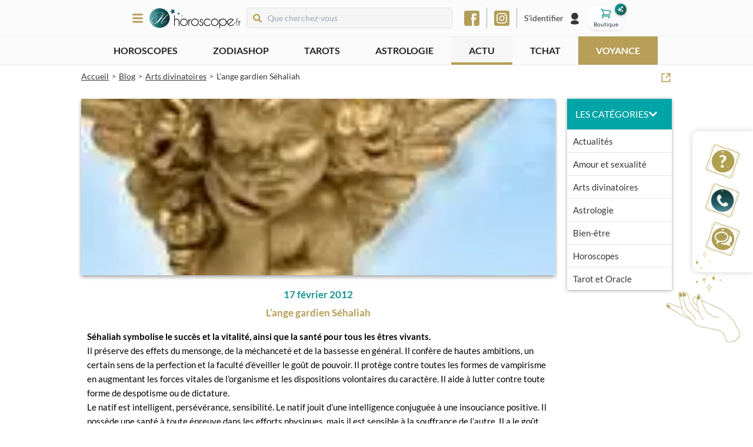

--- FILE ---
content_type: text/html; charset=utf-8
request_url: https://www.horoscope.fr/blog/lange-gardien-sehaliah
body_size: 206514
content:
<!DOCTYPE html><html lang="fr"><head><meta charSet="utf-8"/><meta name="viewport" content="width=device-width"/><script id="batch" type="text/javascript">
          (function(b, a, t, c, h, e, r) {
            h = 'batchSDK';
            b[h] = b[h] || function() {
              (b[h].q = b[h].q || []).push(arguments)
            };
            e = a.createElement(t);
            r = a.getElementsByTagName(t)[0];
            e.async = 1;
            e.src = c;
            r.parentNode.insertBefore(e, r);
          })(window, document, 'script', 'https://via.batch.com/v4/bootstrap.min.js');

          var batchSDKUIConfig = {
            native: {}
          };

          if (navigator.userAgent.indexOf("Firefox") !== -1 || 
              (navigator.userAgent.indexOf("Safari") !== -1 && 
              navigator.userAgent.indexOf("Chrome") === -1)) {
            batchSDKUIConfig = {
              alert: {"text":"Ne manquez aucune mise à jour !","positiveSubBtnLabel":"S'abonner","negativeBtnLabel":"Non merci"}
            }
          }

          batchSDK('setup', {
            apiKey: '04B6DA07038C45019D45F3A469CB4265',
            subdomain: 'horoscope',
            authKey: '2.afx0fPpjoAqp6sJmxpfDRzZGR6pWMFrAYSv13XJmH1Y=',
            vapidPublicKey: 'BEUKEKIh9uU1e__jSWy7InZd0qhga8g1GsAm_s7_dvTu8hNLAYdcyAkUzPtzH2_PrAqGjEuBqTNaTmkRkZfHA3E',
            ui: batchSDKUIConfig,
          });

          if (typeof batchSDK !== 'undefined') {
            batchSDK(async api => {
              const profile = await api.profile();
              await profile.identify({customId: null});
            });
          }

          function displayPermissionRequest() {
            void 0 === window._axcb && (window._axcb = []);
            window._axcb.push(function(axeptio) {
              axeptio.on("cookies:complete", function(choices) {
                batchSDK(function(api) {
                  api.ui.show('native', true)
                });
              });
            });
          }
        </script><meta name="description" content="Séhaliah symbolise le succès et la vitalité, ainsi que la santé pour tous les êtres vivants.
 Il préserve des effets du mensonge, de la méchanceté et "/><meta name="robots" content="index, follow"/><link rel="icon" type="image/png" href="/favicon-48.png" sizes="48x48"/><link rel="icon" type="image/png" href="/favicon-96.png" sizes="96x96"/><link rel="icon" type="image/png" href="/favicon-144.png" sizes="144x144"/><link rel="canonical" href="https://www.horoscope.fr/blog/lange-gardien-sehaliah"/><title>Ange Séhaliah : optimisme, volonté et protection contre l’arrogance</title><meta property="og:title" content="Ange Séhaliah : optimisme, volonté et protection contre l’arrogance"/><meta property="og:description" content="Séhaliah symbolise le succès et la vitalité, ainsi que la santé pour tous les êtres vivants.
 Il préserve des effets du mensonge, de la méchanceté et "/><meta property="og:image" content="https://wordpress-api-content.front.prod.k8s.tlmq.fr/wp-content/uploads/2022/06/langegardiensehaliah.horo_thumb.jpg"/><meta name="next-head-count" content="13"/><link rel="preload" href="/_next/static/css/84b24e3deae20632.css" as="style"/><link rel="stylesheet" href="/_next/static/css/84b24e3deae20632.css" data-n-g=""/><link rel="preload" href="/_next/static/css/079f6dd79f3c4ef1.css" as="style"/><link rel="stylesheet" href="/_next/static/css/079f6dd79f3c4ef1.css" data-n-p=""/><link rel="preload" href="/_next/static/css/36965d613c587bbd.css" as="style"/><link rel="stylesheet" href="/_next/static/css/36965d613c587bbd.css" data-n-p=""/><link rel="preload" href="/_next/static/css/f1936b05244ad0d2.css" as="style"/><link rel="stylesheet" href="/_next/static/css/f1936b05244ad0d2.css" data-n-p=""/><noscript data-n-css=""></noscript><script defer="" nomodule="" src="/_next/static/chunks/polyfills-c67a75d1b6f99dc8.js"></script><script src="/_next/static/chunks/webpack-b5a2023185f83eef.js" defer=""></script><script src="/_next/static/chunks/framework-79bce4a3a540b080.js" defer=""></script><script src="/_next/static/chunks/main-6c4874ab5076bb95.js" defer=""></script><script src="/_next/static/chunks/pages/_app-738632a07095a8a8.js" defer=""></script><script src="/_next/static/chunks/545f34e4-19793eef4daccbfe.js" defer=""></script><script src="/_next/static/chunks/78e521c3-7fdaa5b369a6804b.js" defer=""></script><script src="/_next/static/chunks/0c428ae2-35d3742304273609.js" defer=""></script><script src="/_next/static/chunks/7f0c75c1-2a02dfa89ff60f40.js" defer=""></script><script src="/_next/static/chunks/1a48c3c1-21c1727f95f31c15.js" defer=""></script><script src="/_next/static/chunks/de71a805-a75b1d22d8def4f7.js" defer=""></script><script src="/_next/static/chunks/3f06fcd6-6afacf58ffddd43d.js" defer=""></script><script src="/_next/static/chunks/3132-ef26468404ed663f.js" defer=""></script><script src="/_next/static/chunks/7069-cff3b4ff903fcb20.js" defer=""></script><script src="/_next/static/chunks/464-48dc33e01f9d120a.js" defer=""></script><script src="/_next/static/chunks/6919-3a8e97594d4bdd85.js" defer=""></script><script src="/_next/static/chunks/5368-832e017b807dddda.js" defer=""></script><script src="/_next/static/chunks/6492-219d05435cdb6ef6.js" defer=""></script><script src="/_next/static/chunks/7587-c05a3eb62ed9a212.js" defer=""></script><script src="/_next/static/chunks/6545-a22370a29434f9a7.js" defer=""></script><script src="/_next/static/chunks/pages/blog/%5Bslug%5D-d95ece64371c800a.js" defer=""></script><script src="/_next/static/NwVrBF26ggB1IrrxWn-nB/_buildManifest.js" defer=""></script><script src="/_next/static/NwVrBF26ggB1IrrxWn-nB/_ssgManifest.js" defer=""></script></head><body><div id="__next" data-reactroot=""><style>
      #nprogress {
        pointer-events: none;
      }
      #nprogress .bar {
        background: linear-gradient(48deg, #02a5a7 0%, #10e2e5 100%);
        position: fixed;
        z-index: 9999;
        top: 0;
        left: 0;
        width: 100%;
        height: 3px;
      }
      #nprogress .peg {
        display: block;
        position: absolute;
        right: 0px;
        width: 100px;
        height: 100%;
        box-shadow: 0 0 10px linear-gradient(48deg, #02a5a7 0%, #10e2e5 100%), 0 0 5px linear-gradient(48deg, #02a5a7 0%, #10e2e5 100%);
        opacity: 1;
        -webkit-transform: rotate(3deg) translate(0px, -4px);
        -ms-transform: rotate(3deg) translate(0px, -4px);
        transform: rotate(3deg) translate(0px, -4px);
      }
      #nprogress .spinner {
        display: block;
        position: fixed;
        z-index: 1031;
        top: 15px;
        right: 15px;
      }
      #nprogress .spinner-icon {
        width: 18px;
        height: 18px;
        box-sizing: border-box;
        border: solid 2px transparent;
        border-top-color: linear-gradient(48deg, #02a5a7 0%, #10e2e5 100%);
        border-left-color: linear-gradient(48deg, #02a5a7 0%, #10e2e5 100%);
        border-radius: 50%;
        -webkit-animation: nprogresss-spinner 400ms linear infinite;
        animation: nprogress-spinner 400ms linear infinite;
      }
      .nprogress-custom-parent {
        overflow: hidden;
        position: relative;
      }
      .nprogress-custom-parent #nprogress .spinner,
      .nprogress-custom-parent #nprogress .bar {
        position: absolute;
      }
      @-webkit-keyframes nprogress-spinner {
        0% {
          -webkit-transform: rotate(0deg);
        }
        100% {
          -webkit-transform: rotate(360deg);
        }
      }
      @keyframes nprogress-spinner {
        0% {
          transform: rotate(0deg);
        }
        100% {
          transform: rotate(360deg);
        }
      }
    </style><div class="MainLayout_mainLayout__qL1Ik"><div class="HighlightedHeader_highlightedHeader__rMh9Y"><div><div class="swiper Swiper_swiper__FW1Q4"><div class="swiper-wrapper"></div></div></div></div><div class="Header_header__i1Sqj"><div class="MainLayout_container__ZlGw_ Header_wrapper___Q9F_"><div class="MainLayout_children__BSrlk Header_container__d7vkF"><div class="Header_leftPart__E_37R"><div><div class="SlideBurgerMenu_burgerButton__lPxdP"><svg stroke="currentColor" fill="currentColor" stroke-width="0" viewBox="0 0 448 512" class="Navigation_menuIcon___uvor" height="1em" width="1em" xmlns="http://www.w3.org/2000/svg"><path d="M16 132h416c8.837 0 16-7.163 16-16V76c0-8.837-7.163-16-16-16H16C7.163 60 0 67.163 0 76v40c0 8.837 7.163 16 16 16zm0 160h416c8.837 0 16-7.163 16-16v-40c0-8.837-7.163-16-16-16H16c-8.837 0-16 7.163-16 16v40c0 8.837 7.163 16 16 16zm0 160h416c8.837 0 16-7.163 16-16v-40c0-8.837-7.163-16-16-16H16c-8.837 0-16 7.163-16 16v40c0 8.837 7.163 16 16 16z"></path></svg></div><div class="SlideBurgerMenu_overlay__ixogd SlideBurgerMenu_hidden__vNdjy"></div><div class="SlideBurgerMenu_menuWrapper__AGOpM SlideBurgerMenu_hidden__vNdjy"><div class="SlideBurgerMenu_closeWrapper__iqji6"><svg stroke="currentColor" fill="currentColor" stroke-width="0" viewBox="0 0 352 512" height="1em" width="1em" xmlns="http://www.w3.org/2000/svg"><path d="M242.72 256l100.07-100.07c12.28-12.28 12.28-32.19 0-44.48l-22.24-22.24c-12.28-12.28-32.19-12.28-44.48 0L176 189.28 75.93 89.21c-12.28-12.28-32.19-12.28-44.48 0L9.21 111.45c-12.28 12.28-12.28 32.19 0 44.48L109.28 256 9.21 356.07c-12.28 12.28-12.28 32.19 0 44.48l22.24 22.24c12.28 12.28 32.2 12.28 44.48 0L176 322.72l100.07 100.07c12.28 12.28 32.2 12.28 44.48 0l22.24-22.24c12.28-12.28 12.28-32.19 0-44.48L242.72 256z"></path></svg></div><div class="Navigation_navigation__E11oC"><a href="/"><div class="Navigation_logo__MyWjr"><span style="box-sizing:border-box;display:inline-block;overflow:hidden;width:initial;height:initial;background:none;opacity:1;border:0;margin:0;padding:0;position:relative;max-width:100%"><span style="box-sizing:border-box;display:block;width:initial;height:initial;background:none;opacity:1;border:0;margin:0;padding:0;max-width:100%"><img style="display:block;max-width:100%;width:initial;height:initial;background:none;opacity:1;border:0;margin:0;padding:0" alt="" aria-hidden="true" src="data:image/svg+xml,%3csvg%20xmlns=%27http://www.w3.org/2000/svg%27%20version=%271.1%27%20width=%271510%27%20height=%27342%27/%3e"/></span><img alt="" src="[data-uri]" decoding="async" data-nimg="intrinsic" style="position:absolute;top:0;left:0;bottom:0;right:0;box-sizing:border-box;padding:0;border:none;margin:auto;display:block;width:0;height:0;min-width:100%;max-width:100%;min-height:100%;max-height:100%"/><noscript><img alt="" srcSet="/_next/image?url=%2F_next%2Fstatic%2Fmedia%2Flogo.70173062.png&amp;w=1920&amp;q=75 1x, /_next/image?url=%2F_next%2Fstatic%2Fmedia%2Flogo.70173062.png&amp;w=3840&amp;q=75 2x" src="/_next/image?url=%2F_next%2Fstatic%2Fmedia%2Flogo.70173062.png&amp;w=3840&amp;q=75" decoding="async" data-nimg="intrinsic" style="position:absolute;top:0;left:0;bottom:0;right:0;box-sizing:border-box;padding:0;border:none;margin:auto;display:block;width:0;height:0;min-width:100%;max-width:100%;min-height:100%;max-height:100%" loading="lazy"/></noscript></span></div></a><ul class="Navigation_menuContent__ZUgc_"><li class="Navigation_currentPage__5x2dj"><div class="Collapse_collapse__CLvbO Navigation_collapse__1zxMZ"><div class="Collapse_title__rCLNH Navigation_panel__KhsQ3"><div class="Navigation_iconLinkWrapper__5FWeW Navigation_withCollapse__FnW1_"><div class="Navigation_icon__uGQmA"><span style="box-sizing:border-box;display:inline-block;overflow:hidden;width:initial;height:initial;background:none;opacity:1;border:0;margin:0;padding:0;position:relative;max-width:100%"><span style="box-sizing:border-box;display:block;width:initial;height:initial;background:none;opacity:1;border:0;margin:0;padding:0;max-width:100%"><img style="display:block;max-width:100%;width:initial;height:initial;background:none;opacity:1;border:0;margin:0;padding:0" alt="" aria-hidden="true" src="data:image/svg+xml,%3csvg%20xmlns=%27http://www.w3.org/2000/svg%27%20version=%271.1%27%20width=%2732%27%20height=%2732%27/%3e"/></span><img alt="Horoscopes" src="[data-uri]" decoding="async" data-nimg="intrinsic" style="position:absolute;top:0;left:0;bottom:0;right:0;box-sizing:border-box;padding:0;border:none;margin:auto;display:block;width:0;height:0;min-width:100%;max-width:100%;min-height:100%;max-height:100%"/><noscript><img alt="Horoscopes" srcSet="/_next/image?url=%2F_next%2Fstatic%2Fmedia%2Fhoroscopes.e04810f9.png&amp;w=32&amp;q=100 1x, /_next/image?url=%2F_next%2Fstatic%2Fmedia%2Fhoroscopes.e04810f9.png&amp;w=64&amp;q=100 2x" src="/_next/image?url=%2F_next%2Fstatic%2Fmedia%2Fhoroscopes.e04810f9.png&amp;w=64&amp;q=100" decoding="async" data-nimg="intrinsic" style="position:absolute;top:0;left:0;bottom:0;right:0;box-sizing:border-box;padding:0;border:none;margin:auto;display:block;width:0;height:0;min-width:100%;max-width:100%;min-height:100%;max-height:100%" loading="lazy"/></noscript></span></div><span class="Navigation_mainTitle__IRL_s">Horoscopes</span></div></div><div class="Collapse_content__aF7Na" style="height:0"><div class="Collapse_children__MViZa Navigation_collapsedChildren__Fo3fe"><ul><li><span class="Link_link__ppgN0"><span class="Navigation_link__AW51l">Grand horoscope 2026</span></span></li><li><span class="Link_link__ppgN0"><span class="Navigation_link__AW51l">Horoscopes saisonniers</span></span></li><li><a href="/horoscopes/aujourdhui"><span class="Navigation_link__AW51l">Horoscope du jour</span></a></li><li><a href="/horoscopes/demain"><span class="Navigation_link__AW51l">Horoscope de demain</span></a></li><li><a href="/horoscopes/apres-demain"><span class="Navigation_link__AW51l">Horoscope d&#x27;après-demain</span></a></li><li><a href="/horoscopes/perso"><span class="Navigation_link__AW51l">Horoscope personnalisé</span></a></li><li><a href="/horoscopes/semaine"><span class="Navigation_link__AW51l">Horoscope de la semaine</span></a></li><li><a href="/horoscopes/mois"><span class="Navigation_link__AW51l">Horoscope du mois</span></a></li><li><a href="/horoscopes/annuel"><span class="Navigation_link__AW51l">Horoscope de l&#x27;année</span></a></li><li><a href="/horoscopes/chinois"><span class="Navigation_link__AW51l">Horoscope chinois</span></a></li><li><span class="Link_link__ppgN0"><span class="Navigation_link__AW51l">Guidance du jour</span></span></li><li><span class="Link_link__ppgN0"><span class="Navigation_link__AW51l">Magazine gratuit</span></span></li><li><a href="/horoscopes"><span class="Navigation_link__AW51l">Tous les horoscopes</span></a></li></ul></div></div></div></li><li class="Navigation_currentPage__5x2dj"><div class="Collapse_collapse__CLvbO Navigation_collapse__1zxMZ"><div class="Collapse_title__rCLNH Navigation_panel__KhsQ3"><div class="Navigation_iconLinkWrapper__5FWeW Navigation_withCollapse__FnW1_"><div class="Navigation_icon__uGQmA"><span style="box-sizing:border-box;display:inline-block;overflow:hidden;width:initial;height:initial;background:none;opacity:1;border:0;margin:0;padding:0;position:relative;max-width:100%"><span style="box-sizing:border-box;display:block;width:initial;height:initial;background:none;opacity:1;border:0;margin:0;padding:0;max-width:100%"><img style="display:block;max-width:100%;width:initial;height:initial;background:none;opacity:1;border:0;margin:0;padding:0" alt="" aria-hidden="true" src="data:image/svg+xml,%3csvg%20xmlns=%27http://www.w3.org/2000/svg%27%20version=%271.1%27%20width=%2732%27%20height=%2732%27/%3e"/></span><img alt="ZodiaShop" src="[data-uri]" decoding="async" data-nimg="intrinsic" style="position:absolute;top:0;left:0;bottom:0;right:0;box-sizing:border-box;padding:0;border:none;margin:auto;display:block;width:0;height:0;min-width:100%;max-width:100%;min-height:100%;max-height:100%"/><noscript><img alt="ZodiaShop" srcSet="/_next/image?url=%2F_next%2Fstatic%2Fmedia%2Fshop-icon.2db38c83.png&amp;w=32&amp;q=100 1x, /_next/image?url=%2F_next%2Fstatic%2Fmedia%2Fshop-icon.2db38c83.png&amp;w=64&amp;q=100 2x" src="/_next/image?url=%2F_next%2Fstatic%2Fmedia%2Fshop-icon.2db38c83.png&amp;w=64&amp;q=100" decoding="async" data-nimg="intrinsic" style="position:absolute;top:0;left:0;bottom:0;right:0;box-sizing:border-box;padding:0;border:none;margin:auto;display:block;width:0;height:0;min-width:100%;max-width:100%;min-height:100%;max-height:100%" loading="lazy"/></noscript></span></div><span class="Navigation_mainTitle__IRL_s">Boutique <strong class="text-[#05a5a7] -ml-1">ÉZO</strong></span><span class="absolute bg-[#05a5a7] right-10 rounded-full px-2 !text-white !text-sm py-0.5">Nouveau</span></div></div><div class="Collapse_content__aF7Na" style="height:0"><div class="Collapse_children__MViZa Navigation_collapsedChildren__Fo3fe"><ul><li><a href="/zodiashop/divination"><span class="Navigation_link__AW51l">Divination</span></a></li><li><a href="/zodiashop/bien-etre"><span class="Navigation_link__AW51l">Bien-être</span></a></li><li><a href="/zodiashop/bijoux"><span class="Navigation_link__AW51l">Bijoux</span></a></li></ul></div></div></div></li><li class="Navigation_currentPage__5x2dj"><div class="Collapse_collapse__CLvbO Navigation_collapse__1zxMZ"><div class="Collapse_title__rCLNH Navigation_panel__KhsQ3"><div class="Navigation_iconLinkWrapper__5FWeW Navigation_withCollapse__FnW1_"><div class="Navigation_icon__uGQmA"><span style="box-sizing:border-box;display:inline-block;overflow:hidden;width:initial;height:initial;background:none;opacity:1;border:0;margin:0;padding:0;position:relative;max-width:100%"><span style="box-sizing:border-box;display:block;width:initial;height:initial;background:none;opacity:1;border:0;margin:0;padding:0;max-width:100%"><img style="display:block;max-width:100%;width:initial;height:initial;background:none;opacity:1;border:0;margin:0;padding:0" alt="" aria-hidden="true" src="data:image/svg+xml,%3csvg%20xmlns=%27http://www.w3.org/2000/svg%27%20version=%271.1%27%20width=%2732%27%20height=%2732%27/%3e"/></span><img alt="Tarots &amp; Oracles" src="[data-uri]" decoding="async" data-nimg="intrinsic" style="position:absolute;top:0;left:0;bottom:0;right:0;box-sizing:border-box;padding:0;border:none;margin:auto;display:block;width:0;height:0;min-width:100%;max-width:100%;min-height:100%;max-height:100%"/><noscript><img alt="Tarots &amp; Oracles" srcSet="/_next/image?url=%2F_next%2Fstatic%2Fmedia%2Ftarots.ffa18e7a.png&amp;w=32&amp;q=100 1x, /_next/image?url=%2F_next%2Fstatic%2Fmedia%2Ftarots.ffa18e7a.png&amp;w=64&amp;q=100 2x" src="/_next/image?url=%2F_next%2Fstatic%2Fmedia%2Ftarots.ffa18e7a.png&amp;w=64&amp;q=100" decoding="async" data-nimg="intrinsic" style="position:absolute;top:0;left:0;bottom:0;right:0;box-sizing:border-box;padding:0;border:none;margin:auto;display:block;width:0;height:0;min-width:100%;max-width:100%;min-height:100%;max-height:100%" loading="lazy"/></noscript></span></div><span class="Navigation_mainTitle__IRL_s">Tarots &amp; Oracles</span></div></div><div class="Collapse_content__aF7Na" style="height:0"><div class="Collapse_children__MViZa Navigation_collapsedChildren__Fo3fe"><ul><li><a href="/tarots/les-incontournables/l-oracle-des-heures"><span class="Navigation_link__AW51l">Tirage de l&#x27;Oracle des Heures</span></a></li><li><a href="/tarots/les-tirages-de-l-amour/le-tarot-de-l-amour"><span class="Navigation_link__AW51l">Tirage du Tarot de l&#x27;Amour</span></a></li><li><a href="/tarots/les-incontournables/le-tarot-de-marseille"><span class="Navigation_link__AW51l">Tirage du Tarot de Marseille</span></a></li><li><a href="/tarots"><span class="Navigation_link__AW51l">Tous les tarots &amp; oracles</span></a></li></ul></div></div></div></li><li class=""><div class="Collapse_collapse__CLvbO Navigation_collapse__1zxMZ"><div class="Collapse_title__rCLNH Navigation_panel__KhsQ3"><div class="Navigation_iconLinkWrapper__5FWeW Navigation_withCollapse__FnW1_"><div class="Navigation_icon__uGQmA"><span style="box-sizing:border-box;display:inline-block;overflow:hidden;width:initial;height:initial;background:none;opacity:1;border:0;margin:0;padding:0;position:relative;max-width:100%"><span style="box-sizing:border-box;display:block;width:initial;height:initial;background:none;opacity:1;border:0;margin:0;padding:0;max-width:100%"><img style="display:block;max-width:100%;width:initial;height:initial;background:none;opacity:1;border:0;margin:0;padding:0" alt="" aria-hidden="true" src="data:image/svg+xml,%3csvg%20xmlns=%27http://www.w3.org/2000/svg%27%20version=%271.1%27%20width=%2732%27%20height=%2732%27/%3e"/></span><img alt="Psycho-tests" src="[data-uri]" decoding="async" data-nimg="intrinsic" style="position:absolute;top:0;left:0;bottom:0;right:0;box-sizing:border-box;padding:0;border:none;margin:auto;display:block;width:0;height:0;min-width:100%;max-width:100%;min-height:100%;max-height:100%"/><noscript><img alt="Psycho-tests" srcSet="/_next/image?url=%2F_next%2Fstatic%2Fmedia%2Fpsycho-tests.20b6b465.png&amp;w=32&amp;q=100 1x, /_next/image?url=%2F_next%2Fstatic%2Fmedia%2Fpsycho-tests.20b6b465.png&amp;w=64&amp;q=100 2x" src="/_next/image?url=%2F_next%2Fstatic%2Fmedia%2Fpsycho-tests.20b6b465.png&amp;w=64&amp;q=100" decoding="async" data-nimg="intrinsic" style="position:absolute;top:0;left:0;bottom:0;right:0;box-sizing:border-box;padding:0;border:none;margin:auto;display:block;width:0;height:0;min-width:100%;max-width:100%;min-height:100%;max-height:100%" loading="lazy"/></noscript></span></div><span class="Navigation_mainTitle__IRL_s">Psycho-tests</span></div></div><div class="Collapse_content__aF7Na" style="height:0"><div class="Collapse_children__MViZa Navigation_collapsedChildren__Fo3fe"><ul><li><a href="/psycho-tests/les-love-tests/etes-vous-jaloux"><span class="Navigation_link__AW51l">Êtes-vous jaloux ?</span></a></li><li><a href="/psycho-tests/les-love-tests/pret-a-vivre-le-grand-amour"><span class="Navigation_link__AW51l">Prêt à vivre le grand amour ?</span></a></li><li><a href="/psycho-tests/tests-de-personnalite/quel-est-votre-caractere"><span class="Navigation_link__AW51l">Quel est votre caractère ?</span></a></li><li><a href="/psycho-tests"><span class="Navigation_link__AW51l">Tous les psycho-tests</span></a></li></ul></div></div></div></li><li class=""><div class="Collapse_collapse__CLvbO Navigation_collapse__1zxMZ"><div class="Collapse_title__rCLNH Navigation_panel__KhsQ3"><div class="Navigation_iconLinkWrapper__5FWeW Navigation_withCollapse__FnW1_"><div class="Navigation_icon__uGQmA"><span style="box-sizing:border-box;display:inline-block;overflow:hidden;width:initial;height:initial;background:none;opacity:1;border:0;margin:0;padding:0;position:relative;max-width:100%"><span style="box-sizing:border-box;display:block;width:initial;height:initial;background:none;opacity:1;border:0;margin:0;padding:0;max-width:100%"><img style="display:block;max-width:100%;width:initial;height:initial;background:none;opacity:1;border:0;margin:0;padding:0" alt="" aria-hidden="true" src="data:image/svg+xml,%3csvg%20xmlns=%27http://www.w3.org/2000/svg%27%20version=%271.1%27%20width=%2732%27%20height=%2732%27/%3e"/></span><img alt="Astrologie" src="[data-uri]" decoding="async" data-nimg="intrinsic" style="position:absolute;top:0;left:0;bottom:0;right:0;box-sizing:border-box;padding:0;border:none;margin:auto;display:block;width:0;height:0;min-width:100%;max-width:100%;min-height:100%;max-height:100%"/><noscript><img alt="Astrologie" srcSet="/_next/image?url=%2F_next%2Fstatic%2Fmedia%2Fastrologie.2f5ae707.png&amp;w=32&amp;q=100 1x, /_next/image?url=%2F_next%2Fstatic%2Fmedia%2Fastrologie.2f5ae707.png&amp;w=64&amp;q=100 2x" src="/_next/image?url=%2F_next%2Fstatic%2Fmedia%2Fastrologie.2f5ae707.png&amp;w=64&amp;q=100" decoding="async" data-nimg="intrinsic" style="position:absolute;top:0;left:0;bottom:0;right:0;box-sizing:border-box;padding:0;border:none;margin:auto;display:block;width:0;height:0;min-width:100%;max-width:100%;min-height:100%;max-height:100%" loading="lazy"/></noscript></span></div><span class="Navigation_mainTitle__IRL_s">Astrologie</span></div></div><div class="Collapse_content__aF7Na" style="height:0"><div class="Collapse_children__MViZa Navigation_collapsedChildren__Fo3fe"><ul><li><a href="/mon-theme-astral"><span class="Navigation_link__AW51l">Mon thème astral</span></a></li><li><a href="/astrologie/ascendant"><span class="Navigation_link__AW51l">Calculez votre ascendant</span></a></li><li><a href="/astrologie/l-astro-love/vous-et-votre-couple"><span class="Navigation_link__AW51l">Vous et votre couple</span></a></li><li><a href="/astrologie/votre-profil-astro/l-astrologie-et-vous"><span class="Navigation_link__AW51l">L&#x27;astrologie et vous</span></a></li><li><a href="/astrologie/signes"><span class="Navigation_link__AW51l">Les signes astrologiques</span></a></li><li><a href="/astrologie"><span class="Navigation_link__AW51l">Toute l&#x27;astro</span></a></li></ul></div></div></div></li><li class=""><div class="Collapse_collapse__CLvbO Navigation_collapse__1zxMZ"><div class="Collapse_title__rCLNH Navigation_panel__KhsQ3"><div class="Navigation_iconLinkWrapper__5FWeW Navigation_withCollapse__FnW1_"><div class="Navigation_icon__uGQmA"><span style="box-sizing:border-box;display:inline-block;overflow:hidden;width:initial;height:initial;background:none;opacity:1;border:0;margin:0;padding:0;position:relative;max-width:100%"><span style="box-sizing:border-box;display:block;width:initial;height:initial;background:none;opacity:1;border:0;margin:0;padding:0;max-width:100%"><img style="display:block;max-width:100%;width:initial;height:initial;background:none;opacity:1;border:0;margin:0;padding:0" alt="" aria-hidden="true" src="data:image/svg+xml,%3csvg%20xmlns=%27http://www.w3.org/2000/svg%27%20version=%271.1%27%20width=%2732%27%20height=%2732%27/%3e"/></span><img alt="Arts divinatoires" src="[data-uri]" decoding="async" data-nimg="intrinsic" style="position:absolute;top:0;left:0;bottom:0;right:0;box-sizing:border-box;padding:0;border:none;margin:auto;display:block;width:0;height:0;min-width:100%;max-width:100%;min-height:100%;max-height:100%"/><noscript><img alt="Arts divinatoires" srcSet="/_next/image?url=%2F_next%2Fstatic%2Fmedia%2Fdivination.fe2031d1.png&amp;w=32&amp;q=100 1x, /_next/image?url=%2F_next%2Fstatic%2Fmedia%2Fdivination.fe2031d1.png&amp;w=64&amp;q=100 2x" src="/_next/image?url=%2F_next%2Fstatic%2Fmedia%2Fdivination.fe2031d1.png&amp;w=64&amp;q=100" decoding="async" data-nimg="intrinsic" style="position:absolute;top:0;left:0;bottom:0;right:0;box-sizing:border-box;padding:0;border:none;margin:auto;display:block;width:0;height:0;min-width:100%;max-width:100%;min-height:100%;max-height:100%" loading="lazy"/></noscript></span></div><span class="Navigation_mainTitle__IRL_s">Arts divinatoires</span></div></div><div class="Collapse_content__aF7Na" style="height:0"><div class="Collapse_children__MViZa Navigation_collapsedChildren__Fo3fe"><ul><li><a href="/divination/les-essentiels/les-anges-gardiens"><span class="Navigation_link__AW51l">Les anges gardiens</span></a></li><li><a href="/divination/les-essentiels/les-runes"><span class="Navigation_link__AW51l">Les runes</span></a></li><li><a href="/divination/les-essentiels/la-geomancie"><span class="Navigation_link__AW51l">La géomancie</span></a></li><li><a href="/divination"><span class="Navigation_link__AW51l">Tous les arts divinatoires</span></a></li></ul></div></div></div></li><li class=""><div class="Collapse_collapse__CLvbO Navigation_collapse__1zxMZ"><div class="Collapse_title__rCLNH Navigation_panel__KhsQ3"><div class="Navigation_iconLinkWrapper__5FWeW Navigation_withCollapse__FnW1_"><div class="Navigation_icon__uGQmA"><span style="box-sizing:border-box;display:inline-block;overflow:hidden;width:initial;height:initial;background:none;opacity:1;border:0;margin:0;padding:0;position:relative;max-width:100%"><span style="box-sizing:border-box;display:block;width:initial;height:initial;background:none;opacity:1;border:0;margin:0;padding:0;max-width:100%"><img style="display:block;max-width:100%;width:initial;height:initial;background:none;opacity:1;border:0;margin:0;padding:0" alt="" aria-hidden="true" src="data:image/svg+xml,%3csvg%20xmlns=%27http://www.w3.org/2000/svg%27%20version=%271.1%27%20width=%2732%27%20height=%2732%27/%3e"/></span><img alt="Voyance &amp; médiums" src="[data-uri]" decoding="async" data-nimg="intrinsic" style="position:absolute;top:0;left:0;bottom:0;right:0;box-sizing:border-box;padding:0;border:none;margin:auto;display:block;width:0;height:0;min-width:100%;max-width:100%;min-height:100%;max-height:100%"/><noscript><img alt="Voyance &amp; médiums" srcSet="/_next/image?url=%2F_next%2Fstatic%2Fmedia%2Fpsychics.b41b0599.png&amp;w=32&amp;q=100 1x, /_next/image?url=%2F_next%2Fstatic%2Fmedia%2Fpsychics.b41b0599.png&amp;w=64&amp;q=100 2x" src="/_next/image?url=%2F_next%2Fstatic%2Fmedia%2Fpsychics.b41b0599.png&amp;w=64&amp;q=100" decoding="async" data-nimg="intrinsic" style="position:absolute;top:0;left:0;bottom:0;right:0;box-sizing:border-box;padding:0;border:none;margin:auto;display:block;width:0;height:0;min-width:100%;max-width:100%;min-height:100%;max-height:100%" loading="lazy"/></noscript></span></div><span class="Navigation_mainTitle__IRL_s">Voyance &amp; médiums</span></div></div><div class="Collapse_content__aF7Na" style="height:0"><div class="Collapse_children__MViZa Navigation_collapsedChildren__Fo3fe"><ul><li><a href="/voyance"><span class="Navigation_link__AW51l">Tous nos voyants</span></a></li><li><a href="/voyance/voyance-par-sms"><span class="Navigation_link__AW51l">Voyance par SMS</span></a></li><li><a href="/voyance/voyance-par-tchat"><span class="Navigation_link__AW51l">Voyance par Tchat</span></a></li><li><a href="/voyance/voyance-par-telephone"><span class="Navigation_link__AW51l">Voyance par téléphone</span></a></li><li><a href="/voyance/voyance-sans-cb"><span class="Navigation_link__AW51l">Voyance sans CB</span></a></li></ul></div></div></div></li><li class=""><a href="/question-gratuite"><div class="Navigation_iconLinkWrapper__5FWeW"><div class="Navigation_icon__uGQmA"><span style="box-sizing:border-box;display:inline-block;overflow:hidden;width:initial;height:initial;background:none;opacity:1;border:0;margin:0;padding:0;position:relative;max-width:100%"><span style="box-sizing:border-box;display:block;width:initial;height:initial;background:none;opacity:1;border:0;margin:0;padding:0;max-width:100%"><img style="display:block;max-width:100%;width:initial;height:initial;background:none;opacity:1;border:0;margin:0;padding:0" alt="" aria-hidden="true" src="data:image/svg+xml,%3csvg%20xmlns=%27http://www.w3.org/2000/svg%27%20version=%271.1%27%20width=%2732%27%20height=%2732%27/%3e"/></span><img alt="Question Gratuite" src="[data-uri]" decoding="async" data-nimg="intrinsic" style="position:absolute;top:0;left:0;bottom:0;right:0;box-sizing:border-box;padding:0;border:none;margin:auto;display:block;width:0;height:0;min-width:100%;max-width:100%;min-height:100%;max-height:100%"/><noscript><img alt="Question Gratuite" srcSet="/_next/image?url=%2F_next%2Fstatic%2Fmedia%2Fmail.bd627075.png&amp;w=32&amp;q=100 1x, /_next/image?url=%2F_next%2Fstatic%2Fmedia%2Fmail.bd627075.png&amp;w=64&amp;q=100 2x" src="/_next/image?url=%2F_next%2Fstatic%2Fmedia%2Fmail.bd627075.png&amp;w=64&amp;q=100" decoding="async" data-nimg="intrinsic" style="position:absolute;top:0;left:0;bottom:0;right:0;box-sizing:border-box;padding:0;border:none;margin:auto;display:block;width:0;height:0;min-width:100%;max-width:100%;min-height:100%;max-height:100%" loading="lazy"/></noscript></span></div><span class="Navigation_mainTitle__IRL_s">Question Gratuite</span></div></a></li><li class="Navigation_currentPage__5x2dj"><div class="Collapse_collapse__CLvbO Navigation_collapse__1zxMZ"><div class="Collapse_title__rCLNH Navigation_panel__KhsQ3"><div class="Navigation_iconLinkWrapper__5FWeW Navigation_withCollapse__FnW1_"><div class="Navigation_icon__uGQmA"><span style="box-sizing:border-box;display:inline-block;overflow:hidden;width:initial;height:initial;background:none;opacity:1;border:0;margin:0;padding:0;position:relative;max-width:100%"><span style="box-sizing:border-box;display:block;width:initial;height:initial;background:none;opacity:1;border:0;margin:0;padding:0;max-width:100%"><img style="display:block;max-width:100%;width:initial;height:initial;background:none;opacity:1;border:0;margin:0;padding:0" alt="" aria-hidden="true" src="data:image/svg+xml,%3csvg%20xmlns=%27http://www.w3.org/2000/svg%27%20version=%271.1%27%20width=%2732%27%20height=%2732%27/%3e"/></span><img alt="À lire" src="[data-uri]" decoding="async" data-nimg="intrinsic" style="position:absolute;top:0;left:0;bottom:0;right:0;box-sizing:border-box;padding:0;border:none;margin:auto;display:block;width:0;height:0;min-width:100%;max-width:100%;min-height:100%;max-height:100%"/><noscript><img alt="À lire" srcSet="/_next/image?url=%2F_next%2Fstatic%2Fmedia%2Fblog.aa781ae2.png&amp;w=32&amp;q=100 1x, /_next/image?url=%2F_next%2Fstatic%2Fmedia%2Fblog.aa781ae2.png&amp;w=64&amp;q=100 2x" src="/_next/image?url=%2F_next%2Fstatic%2Fmedia%2Fblog.aa781ae2.png&amp;w=64&amp;q=100" decoding="async" data-nimg="intrinsic" style="position:absolute;top:0;left:0;bottom:0;right:0;box-sizing:border-box;padding:0;border:none;margin:auto;display:block;width:0;height:0;min-width:100%;max-width:100%;min-height:100%;max-height:100%" loading="lazy"/></noscript></span></div><span class="Navigation_mainTitle__IRL_s">À lire</span></div></div><div class="Collapse_content__aF7Na" style="height:0"><div class="Collapse_children__MViZa Navigation_collapsedChildren__Fo3fe"><ul><li><span class="Link_link__ppgN0"><span class="Navigation_link__AW51l">Signes du zodiaque</span></span></li><li><span class="Link_link__ppgN0"><span class="Navigation_link__AW51l">Astrologie</span></span></li><li><span class="Link_link__ppgN0"><span class="Navigation_link__AW51l">Bien-être</span></span></li><li><a href="/blog"><span class="Navigation_link__AW51l">Toute l&#x27;actu</span></a></li></ul></div></div></div></li></ul><div class="Navigation_accountPart__2Zcfu"><button class="Button_button__aJej9 Button_primary__1M42B center"> <span>Je me connecte</span></button><button class="Button_button__aJej9 Button_link__9heNC Navigation_passwordLost__61zaq center"> <span>Mot de passe oublié ?</span></button><div class="Navigation_registrationWrapper__f5C33"><div class="Navigation_noAccountYet__A6kXG"><span>Pas encore de compte</span></div><span>Inscription gratuite</span><button class="Button_button__aJej9 Button_primary__1M42B Navigation_registrationButton__rXMB9 center"> <span>Inscrivez-vous</span></button></div></div></div></div></div><div class="Header_logo__VJH5U"><span class="Link_link__ppgN0"><span style="box-sizing:border-box;display:inline-block;overflow:hidden;width:initial;height:initial;background:none;opacity:1;border:0;margin:0;padding:0;position:relative;max-width:100%"><span style="box-sizing:border-box;display:block;width:initial;height:initial;background:none;opacity:1;border:0;margin:0;padding:0;max-width:100%"><img style="display:block;max-width:100%;width:initial;height:initial;background:none;opacity:1;border:0;margin:0;padding:0" alt="" aria-hidden="true" src="data:image/svg+xml,%3csvg%20xmlns=%27http://www.w3.org/2000/svg%27%20version=%271.1%27%20width=%27155%27%20height=%2734%27/%3e"/></span><img alt="Logo du site Horosocope.fr" src="[data-uri]" decoding="async" data-nimg="intrinsic" style="position:absolute;top:0;left:0;bottom:0;right:0;box-sizing:border-box;padding:0;border:none;margin:auto;display:block;width:0;height:0;min-width:100%;max-width:100%;min-height:100%;max-height:100%"/><noscript><img alt="Logo du site Horosocope.fr" srcSet="/_next/image?url=%2F_next%2Fstatic%2Fmedia%2Flogo.70173062.png&amp;w=256&amp;q=75 1x, /_next/image?url=%2F_next%2Fstatic%2Fmedia%2Flogo.70173062.png&amp;w=384&amp;q=75 2x" src="/_next/image?url=%2F_next%2Fstatic%2Fmedia%2Flogo.70173062.png&amp;w=384&amp;q=75" decoding="async" data-nimg="intrinsic" style="position:absolute;top:0;left:0;bottom:0;right:0;box-sizing:border-box;padding:0;border:none;margin:auto;display:block;width:0;height:0;min-width:100%;max-width:100%;min-height:100%;max-height:100%" loading="lazy"/></noscript></span></span></div></div><div class="Header_rightPart__EBCn0"><div class="VisibleOnlyForScreenWidth_visibleOnlyForScreenWidth__mJgUa VisibleOnlyForScreenWidth_tablet__orHxI Header_socialNetworks__Y4bpC"><div><a href="https://www.facebook.com/horoscopefr" target="_blank" rel="noreferrer"><span style="box-sizing:border-box;display:inline-block;overflow:hidden;width:initial;height:initial;background:none;opacity:1;border:0;margin:0;padding:0;position:relative;max-width:100%"><span style="box-sizing:border-box;display:block;width:initial;height:initial;background:none;opacity:1;border:0;margin:0;padding:0;max-width:100%"><img style="display:block;max-width:100%;width:initial;height:initial;background:none;opacity:1;border:0;margin:0;padding:0" alt="" aria-hidden="true" src="data:image/svg+xml,%3csvg%20xmlns=%27http://www.w3.org/2000/svg%27%20version=%271.1%27%20width=%2726%27%20height=%2726%27/%3e"/></span><img alt="Suivez Horosocope.fr sur Facebook" src="[data-uri]" decoding="async" data-nimg="intrinsic" style="position:absolute;top:0;left:0;bottom:0;right:0;box-sizing:border-box;padding:0;border:none;margin:auto;display:block;width:0;height:0;min-width:100%;max-width:100%;min-height:100%;max-height:100%"/><noscript><img alt="Suivez Horosocope.fr sur Facebook" srcSet="/_next/image?url=%2F_next%2Fstatic%2Fmedia%2Ffacebook-gold.03b92e22.png&amp;w=32&amp;q=75 1x, /_next/image?url=%2F_next%2Fstatic%2Fmedia%2Ffacebook-gold.03b92e22.png&amp;w=64&amp;q=75 2x" src="/_next/image?url=%2F_next%2Fstatic%2Fmedia%2Ffacebook-gold.03b92e22.png&amp;w=64&amp;q=75" decoding="async" data-nimg="intrinsic" style="position:absolute;top:0;left:0;bottom:0;right:0;box-sizing:border-box;padding:0;border:none;margin:auto;display:block;width:0;height:0;min-width:100%;max-width:100%;min-height:100%;max-height:100%" loading="lazy"/></noscript></span></a><div class="Header_separator__9DbXS"></div><a href="https://www.instagram.com/horoscope__fr/" target="_blank" rel="noreferrer"><span style="box-sizing:border-box;display:inline-block;overflow:hidden;width:initial;height:initial;background:none;opacity:1;border:0;margin:0;padding:0;position:relative;max-width:100%"><span style="box-sizing:border-box;display:block;width:initial;height:initial;background:none;opacity:1;border:0;margin:0;padding:0;max-width:100%"><img style="display:block;max-width:100%;width:initial;height:initial;background:none;opacity:1;border:0;margin:0;padding:0" alt="" aria-hidden="true" src="data:image/svg+xml,%3csvg%20xmlns=%27http://www.w3.org/2000/svg%27%20version=%271.1%27%20width=%2726%27%20height=%2726%27/%3e"/></span><img alt="Suivez Horosocope.fr sur Instagram" src="[data-uri]" decoding="async" data-nimg="intrinsic" style="position:absolute;top:0;left:0;bottom:0;right:0;box-sizing:border-box;padding:0;border:none;margin:auto;display:block;width:0;height:0;min-width:100%;max-width:100%;min-height:100%;max-height:100%"/><noscript><img alt="Suivez Horosocope.fr sur Instagram" srcSet="/_next/image?url=%2F_next%2Fstatic%2Fmedia%2Finstagram-gold.c5fc6e4b.png&amp;w=32&amp;q=75 1x, /_next/image?url=%2F_next%2Fstatic%2Fmedia%2Finstagram-gold.c5fc6e4b.png&amp;w=64&amp;q=75 2x" src="/_next/image?url=%2F_next%2Fstatic%2Fmedia%2Finstagram-gold.c5fc6e4b.png&amp;w=64&amp;q=75" decoding="async" data-nimg="intrinsic" style="position:absolute;top:0;left:0;bottom:0;right:0;box-sizing:border-box;padding:0;border:none;margin:auto;display:block;width:0;height:0;min-width:100%;max-width:100%;min-height:100%;max-height:100%" loading="lazy"/></noscript></span></a><div class="Header_separator__9DbXS"></div></div></div><div class="Header_connexionPart__oKSNS"><span class="Link_link__ppgN0"><span class="Header_picto__TvrQ0"><svg stroke="currentColor" fill="currentColor" stroke-width="0" version="1.2" baseProfile="tiny" viewBox="0 0 24 24" height="1em" width="1em" xmlns="http://www.w3.org/2000/svg"><path d="M17 9c0-1.381-.56-2.631-1.464-3.535-.905-.905-2.155-1.465-3.536-1.465s-2.631.56-3.536 1.465c-.904.904-1.464 2.154-1.464 3.535s.56 2.631 1.464 3.535c.905.905 2.155 1.465 3.536 1.465s2.631-.56 3.536-1.465c.904-.904 1.464-2.154 1.464-3.535zM6 19c0 1 2.25 2 6 2 3.518 0 6-1 6-2 0-2-2.354-4-6-4-3.75 0-6 2-6 4z"></path></svg></span><span class="Header_connexion__pLqir"><span>S'identifier</span></span></span></div><div class="VisibleOnlyForScreenWidth_visibleOnlyForScreenWidth__mJgUa VisibleOnlyForScreenWidth_laptopL__Dnd5o"><div class="Header_separator__9DbXS"></div><a href="tel://+33423091253"><button class="Button_button__aJej9 Button_primary__1M42B"> <span>+33 4 23 09 12 53 <sup>(1)</sup></span></button></a></div><div role="button" tabindex="0"><div class="open-cart_openCart__button__VHHuF ml-2"><svg xmlns="http://www.w3.org/2000/svg" fill="none" viewBox="0 0 24 24" stroke-width="1.5" stroke="currentColor" aria-hidden="true" data-slot="icon" class="open-cart_openCart__icon__pPOYc"><path stroke-linecap="round" stroke-linejoin="round" d="M2.25 3h1.386c.51 0 .955.343 1.087.835l.383 1.437M7.5 14.25a3 3 0 0 0-3 3h15.75m-12.75-3h11.218c1.121-2.3 2.1-4.684 2.924-7.138a60.114 60.114 0 0 0-16.536-1.84M7.5 14.25 5.106 5.272M6 20.25a.75.75 0 1 1-1.5 0 .75.75 0 0 1 1.5 0Zm12.75 0a.75.75 0 1 1-1.5 0 .75.75 0 0 1 1.5 0Z"></path></svg><span class="open-cart_openCart__text__s8vDQ">Boutique</span><div class="absolute -top-1 -right-1 -rotate-12 transform-gpu"><div class="relative"><div class="w-5 h-5 bg-gradient-to-br from-[#02a5a7] to-[#234437] rounded-full shadow-[0_2px_4px_rgba(0,0,0,0.2)] flex items-center justify-center"><svg xmlns="http://www.w3.org/2000/svg" viewBox="0 0 24 24" fill="currentColor" aria-hidden="true" data-slot="icon" class="w-3 h-3 text-white"><path fill-rule="evenodd" d="M9 4.5a.75.75 0 0 1 .721.544l.813 2.846a3.75 3.75 0 0 0 2.576 2.576l2.846.813a.75.75 0 0 1 0 1.442l-2.846.813a3.75 3.75 0 0 0-2.576 2.576l-.813 2.846a.75.75 0 0 1-1.442 0l-.813-2.846a3.75 3.75 0 0 0-2.576-2.576l-2.846-.813a.75.75 0 0 1 0-1.442l2.846-.813A3.75 3.75 0 0 0 7.466 7.89l.813-2.846A.75.75 0 0 1 9 4.5ZM18 1.5a.75.75 0 0 1 .728.568l.258 1.036c.236.94.97 1.674 1.91 1.91l1.036.258a.75.75 0 0 1 0 1.456l-1.036.258c-.94.236-1.674.97-1.91 1.91l-.258 1.036a.75.75 0 0 1-1.456 0l-.258-1.036a2.625 2.625 0 0 0-1.91-1.91l-1.036-.258a.75.75 0 0 1 0-1.456l1.036-.258a2.625 2.625 0 0 0 1.91-1.91l.258-1.036A.75.75 0 0 1 18 1.5ZM16.5 15a.75.75 0 0 1 .712.513l.394 1.183c.15.447.5.799.948.948l1.183.395a.75.75 0 0 1 0 1.422l-1.183.395c-.447.15-.799.5-.948.948l-.395 1.183a.75.75 0 0 1-1.422 0l-.395-1.183a1.5 1.5 0 0 0-.948-.948l-1.183-.395a.75.75 0 0 1 0-1.422l1.183-.395c.447-.15.799-.5.948-.948l.395-1.183A.75.75 0 0 1 16.5 15Z" clip-rule="evenodd"></path></svg><div class="absolute inset-0 bg-gradient-to-br from-white/40 to-transparent rounded-full"></div><div class="absolute inset-0 animate-pulse bg-gradient-to-br from-white/30 to-transparent rounded-full"></div></div></div></div></div></div><div class="modal_modal__overlay__70FEl modal_hidden__VNfAo"><div class="modal_modal__panel__9BcYw modal_hidden__VNfAo"><div class="modal_modal__header__4fxto"><h2 class="modal_modal__title__aw6hM">Mon panier</h2><button class="modal_modal__close_button__8CYix"><svg xmlns="http://www.w3.org/2000/svg" fill="none" viewBox="0 0 24 24" stroke-width="1.5" stroke="currentColor" aria-hidden="true" data-slot="icon" color="#03898b"><path stroke-linecap="round" stroke-linejoin="round" d="M6 18 18 6M6 6l12 12"></path></svg></button></div><div class="modal_modal__empty__24uUX"><svg xmlns="http://www.w3.org/2000/svg" fill="none" viewBox="0 0 24 24" stroke-width="1.5" stroke="currentColor" aria-hidden="true" data-slot="icon" class="modal_modal__empty_icon__fcnbi"><path stroke-linecap="round" stroke-linejoin="round" d="M2.25 3h1.386c.51 0 .955.343 1.087.835l.383 1.437M7.5 14.25a3 3 0 0 0-3 3h15.75m-12.75-3h11.218c1.121-2.3 2.1-4.684 2.924-7.138a60.114 60.114 0 0 0-16.536-1.84M7.5 14.25 5.106 5.272M6 20.25a.75.75 0 1 1-1.5 0 .75.75 0 0 1 1.5 0Zm12.75 0a.75.75 0 1 1-1.5 0 .75.75 0 0 1 1.5 0Z"></path></svg><p class="modal_modal__empty_text__cBLAq">Votre panier est vide</p><button class="modal_modal__continue_shopping__u2COh">Aller à la boutique</button></div></div></div></div></div></div><div class="SearchInput_searchContainer__KKyDx"><div class="SearchInput_searchContent__h_Rrh"><svg stroke="currentColor" fill="currentColor" stroke-width="0" viewBox="0 0 512 512" class="SearchInput_searchIcon__DeJeD" height="16" width="16" xmlns="http://www.w3.org/2000/svg"><path d="M505 442.7L405.3 343c-4.5-4.5-10.6-7-17-7H372c27.6-35.3 44-79.7 44-128C416 93.1 322.9 0 208 0S0 93.1 0 208s93.1 208 208 208c48.3 0 92.7-16.4 128-44v16.3c0 6.4 2.5 12.5 7 17l99.7 99.7c9.4 9.4 24.6 9.4 33.9 0l28.3-28.3c9.4-9.4 9.4-24.6.1-34zM208 336c-70.7 0-128-57.2-128-128 0-70.7 57.2-128 128-128 70.7 0 128 57.2 128 128 0 70.7-57.2 128-128 128z"></path></svg><input type="text" value="" placeholder="Que cherchez-vous" class="SearchInput_searchInputText__Fcld1"/></div></div></div><div class="ThematicNavigation_thematicNavigation__qO0Vp"><ul><li class=""><a href="/horoscopes"><svg stroke="currentColor" fill="currentColor" stroke-width="0" viewBox="0 0 448 512" height="1em" width="1em" xmlns="http://www.w3.org/2000/svg"><path d="M400 64h-48V12c0-6.6-5.4-12-12-12h-40c-6.6 0-12 5.4-12 12v52H160V12c0-6.6-5.4-12-12-12h-40c-6.6 0-12 5.4-12 12v52H48C21.5 64 0 85.5 0 112v352c0 26.5 21.5 48 48 48h352c26.5 0 48-21.5 48-48V112c0-26.5-21.5-48-48-48zm-6 400H54c-3.3 0-6-2.7-6-6V160h352v298c0 3.3-2.7 6-6 6z"></path></svg><span>Horoscopes</span></a></li><li class=""><a href="/tarots"><svg stroke="currentColor" fill="none" stroke-width="0" viewBox="0 0 24 24" height="1em" width="1em" xmlns="http://www.w3.org/2000/svg"><path d="M9.14648 12.2929C8.36544 11.5118 8.36544 10.2455 9.14648 9.46444C9.92753 8.68339 11.1939 8.68339 11.9749 9.46444L12 9.48955L12.0251 9.46449C12.8061 8.68345 14.0725 8.68345 14.8535 9.46449C15.6346 10.2455 15.6346 11.5119 14.8535 12.2929L12.0251 15.1213L12 15.0962L11.9749 15.1213L9.14648 12.2929Z" fill="currentColor"></path><path fill-rule="evenodd" clip-rule="evenodd" d="M3 4C3 2.34315 4.34315 1 6 1H18C19.6569 1 21 2.34315 21 4V20C21 21.6569 19.6569 23 18 23H6C4.34315 23 3 21.6569 3 20V4ZM6 3H18C18.5523 3 19 3.44772 19 4V20C19 20.5523 18.5523 21 18 21H6C5.44772 21 5 20.5523 5 20V4C5 3.44772 5.44772 3 6 3Z" fill="currentColor"></path></svg><span>Tarots</span></a></li><li class=""><a href="/astrologie"><svg stroke="currentColor" fill="currentColor" stroke-width="0" viewBox="0 0 24 24" height="1em" width="1em" xmlns="http://www.w3.org/2000/svg"><path d="M2.76 20.2a2.73 2.73 0 0 0 2.15.85 8.86 8.86 0 0 0 3.37-.86 9 9 0 0 0 12.27-10.9c1.31-2.23 1.75-4.26.67-5.48a2.94 2.94 0 0 0-2.57-1A5 5 0 0 0 16.1 4 9 9 0 0 0 3.58 15.14c-1.06 1.21-2.05 3.68-.82 5.06zm1.5-1.32c-.22-.25 0-1.07.37-1.76a9.26 9.26 0 0 0 1.57 1.74c-1.03.3-1.71.28-1.94.02zm14.51-5.17A7 7 0 0 1 15.58 18 7.12 7.12 0 0 1 12 19a6.44 6.44 0 0 1-1.24-.13 30.73 30.73 0 0 0 4.42-3.29 31.5 31.5 0 0 0 3.8-4 6.88 6.88 0 0 1-.21 2.13zm.09-8.89a.94.94 0 0 1 .87.32c.23.26.16.94-.26 1.93a9.2 9.2 0 0 0-1.61-1.86 2.48 2.48 0 0 1 1-.39zM5.22 10.31A6.94 6.94 0 0 1 8.41 6 7 7 0 0 1 12 5a6.9 6.9 0 0 1 6 3.41 5.19 5.19 0 0 1 .35.66 27.43 27.43 0 0 1-4.49 5A27.35 27.35 0 0 1 8.35 18a7 7 0 0 1-3.13-7.65z"></path></svg><span>Astrologie</span></a></li><li class="undefined"><a href="/zodiashop"><svg stroke="currentColor" fill="none" stroke-width="2" viewBox="0 0 24 24" stroke-linecap="round" stroke-linejoin="round" height="1em" width="1em" xmlns="http://www.w3.org/2000/svg"><circle cx="9" cy="21" r="1"></circle><circle cx="20" cy="21" r="1"></circle><path d="M1 1h4l2.68 13.39a2 2 0 0 0 2 1.61h9.72a2 2 0 0 0 2-1.61L23 6H6"></path></svg>Boutique<div class="ThematicNavigation_newBadge__Tl94_"><span>Nouveau</span></div></a></li><li class="ThematicNavigation_voyance__inQ4h"><svg stroke="currentColor" fill="currentColor" stroke-width="0" viewBox="0 0 512 512" height="1em" width="1em" xmlns="http://www.w3.org/2000/svg"><path d="M254.563 20.75c-42.96 0-85.918 16.387-118.688 49.156-65.54 65.54-65.852 172.15-.313 237.688 65.54 65.54 172.15 65.226 237.688-.313 65.54-65.538 65.54-171.835 0-237.374-32.77-32.77-75.728-49.156-118.688-49.156zm-.157 18.47c25.68.053 51.363 6.724 74.313 19.968-13.573-3.984-26.266-2.455-34.22 5.5-14.437 14.437-7.796 44.485 14.813 67.093 22.608 22.61 52.625 29.22 67.062 14.782 8.523-8.522 9.706-22.468 4.594-37.125 36.352 57.684 29.586 134.6-20.69 184.875-29.158 29.16-67.353 43.773-105.56 43.813 9.436-2.3 17.762-6.732 24.436-13.406 28.885-28.886 15.64-88.954-29.594-134.19-45.234-45.233-105.302-58.51-134.187-29.624-4.052 4.052-7.266 8.723-9.688 13.875 3.092-33.537 17.473-66.222 43.157-91.905 29.198-29.2 67.384-43.737 105.562-43.656zM386.97 319.28c-.205.206-.39.422-.595.626-72.78 72.78-191.252 73.155-264.03.375-.278-.275-.54-.565-.814-.842-11.987 9.483-18.81 20.384-18.81 32 0 36.523 67.315 66.125 151.343 66.125 84.027 0 152.093-29.6 152.093-66.125 0-11.68-6.97-22.637-19.187-32.157zm39.717 54.564c-22.225 32.29-91.192 55.906-172.625 55.906-81.172 0-149.954-23.46-172.406-55.594-12.638 11.3-19.72 24.052-19.72 37.563.002 46.928 85.546 85.03 192.064 85.03 106.518 0 192.97-38.1 192.97-85.03 0-13.637-7.313-26.498-20.283-37.876z"></path></svg><span>Voyance</span></li></ul></div><div class="MainLayout_container__ZlGw_"><div class="MainLayout_children__BSrlk"><div class="MainLayout_subHeader__eU573"><ol class="BreadCrumb_breadCrumb__ZptJV MainLayout_breadCrumb__xjjDn" itemType="https://schema.org/BreadcrumbList" itemscope=""><li class="BreadCrumb_item__1XftR" itemProp="itemListElement" itemType="https://schema.org/ListItem" itemscope=""><a href="/"><span itemProp="name">Accueil</span></a><meta itemProp="position" content="1"/><meta itemProp="item" content="https://www.horoscope.fr/"/><span class="BreadCrumb_arrow__Sro_o">&gt;</span></li><li class="BreadCrumb_item__1XftR" itemProp="itemListElement" itemType="https://schema.org/ListItem" itemscope=""><a href="/blog"><span itemProp="name">Blog</span></a><meta itemProp="position" content="2"/><meta itemProp="item" content="https://www.horoscope.fr/blog"/><span class="BreadCrumb_arrow__Sro_o">&gt;</span></li><li class="BreadCrumb_item__1XftR" itemProp="itemListElement" itemType="https://schema.org/ListItem" itemscope=""><a href="/blog/arts-divinatoires"><span itemProp="name">Arts divinatoires</span></a><meta itemProp="position" content="3"/><meta itemProp="item" content="https://www.horoscope.fr/blog/arts-divinatoires"/><span class="BreadCrumb_arrow__Sro_o">&gt;</span></li><li class="BreadCrumb_item__1XftR" itemProp="itemListElement" itemType="https://schema.org/ListItem" itemscope=""><span itemProp="name">L’ange gardien Séhaliah</span><meta itemProp="position" content="4"/><meta itemProp="item" content="https://www.horoscope.fr/blog/lange-gardien-sehaliah"/></li></ol><div class="ShareBox_shareBox__wT1o3"><div class="ShareBox_shareButton__0T6HR"><svg stroke="currentColor" fill="currentColor" stroke-width="0" viewBox="0 0 24 24" height="1em" width="1em" xmlns="http://www.w3.org/2000/svg"><g><path fill="none" d="M0 0h24v24H0z"></path><path d="M10 3v2H5v14h14v-5h2v6a1 1 0 0 1-1 1H4a1 1 0 0 1-1-1V4a1 1 0 0 1 1-1h6zm7.586 2H13V3h8v8h-2V6.414l-7 7L10.586 12l7-7z"></path></g></svg></div></div><ul class="ContactIconList_contactIconList__4BdXe"><li><a href="/question-gratuite"><span style="box-sizing:border-box;display:inline-block;overflow:hidden;width:initial;height:initial;background:none;opacity:1;border:0;margin:0;padding:0;position:relative;max-width:100%"><span style="box-sizing:border-box;display:block;width:initial;height:initial;background:none;opacity:1;border:0;margin:0;padding:0;max-width:100%"><img style="display:block;max-width:100%;width:initial;height:initial;background:none;opacity:1;border:0;margin:0;padding:0" alt="" aria-hidden="true" src="data:image/svg+xml,%3csvg%20xmlns=%27http://www.w3.org/2000/svg%27%20version=%271.1%27%20width=%2761%27%20height=%2760%27/%3e"/></span><img alt="Poser une question gratuite à un médium" src="[data-uri]" decoding="async" data-nimg="intrinsic" style="position:absolute;top:0;left:0;bottom:0;right:0;box-sizing:border-box;padding:0;border:none;margin:auto;display:block;width:0;height:0;min-width:100%;max-width:100%;min-height:100%;max-height:100%"/><noscript><img alt="Poser une question gratuite à un médium" srcSet="/_next/image?url=%2F_next%2Fstatic%2Fmedia%2Fmail.bd627075.png&amp;w=64&amp;q=75 1x, /_next/image?url=%2F_next%2Fstatic%2Fmedia%2Fmail.bd627075.png&amp;w=128&amp;q=75 2x" src="/_next/image?url=%2F_next%2Fstatic%2Fmedia%2Fmail.bd627075.png&amp;w=128&amp;q=75" decoding="async" data-nimg="intrinsic" style="position:absolute;top:0;left:0;bottom:0;right:0;box-sizing:border-box;padding:0;border:none;margin:auto;display:block;width:0;height:0;min-width:100%;max-width:100%;min-height:100%;max-height:100%" loading="lazy"/></noscript></span></a></li><li><a href="/rappel"><span style="box-sizing:border-box;display:inline-block;overflow:hidden;width:initial;height:initial;background:none;opacity:1;border:0;margin:0;padding:0;position:relative;max-width:100%"><span style="box-sizing:border-box;display:block;width:initial;height:initial;background:none;opacity:1;border:0;margin:0;padding:0;max-width:100%"><img style="display:block;max-width:100%;width:initial;height:initial;background:none;opacity:1;border:0;margin:0;padding:0" alt="" aria-hidden="true" src="data:image/svg+xml,%3csvg%20xmlns=%27http://www.w3.org/2000/svg%27%20version=%271.1%27%20width=%2761%27%20height=%2760%27/%3e"/></span><img alt="Nos voyants vous rappellent" src="[data-uri]" decoding="async" data-nimg="intrinsic" style="position:absolute;top:0;left:0;bottom:0;right:0;box-sizing:border-box;padding:0;border:none;margin:auto;display:block;width:0;height:0;min-width:100%;max-width:100%;min-height:100%;max-height:100%"/><noscript><img alt="Nos voyants vous rappellent" srcSet="/_next/image?url=%2F_next%2Fstatic%2Fmedia%2Fsms.6bd750c6.png&amp;w=64&amp;q=75 1x, /_next/image?url=%2F_next%2Fstatic%2Fmedia%2Fsms.6bd750c6.png&amp;w=128&amp;q=75 2x" src="/_next/image?url=%2F_next%2Fstatic%2Fmedia%2Fsms.6bd750c6.png&amp;w=128&amp;q=75" decoding="async" data-nimg="intrinsic" style="position:absolute;top:0;left:0;bottom:0;right:0;box-sizing:border-box;padding:0;border:none;margin:auto;display:block;width:0;height:0;min-width:100%;max-width:100%;min-height:100%;max-height:100%" loading="lazy"/></noscript></span></a></li><li><span style="box-sizing:border-box;display:inline-block;overflow:hidden;width:initial;height:initial;background:none;opacity:1;border:0;margin:0;padding:0;position:relative;max-width:100%"><span style="box-sizing:border-box;display:block;width:initial;height:initial;background:none;opacity:1;border:0;margin:0;padding:0;max-width:100%"><img style="display:block;max-width:100%;width:initial;height:initial;background:none;opacity:1;border:0;margin:0;padding:0" alt="" aria-hidden="true" src="data:image/svg+xml,%3csvg%20xmlns=%27http://www.w3.org/2000/svg%27%20version=%271.1%27%20width=%2761%27%20height=%2760%27/%3e"/></span><img alt="Tchater avec nos voyants" src="[data-uri]" decoding="async" data-nimg="intrinsic" style="position:absolute;top:0;left:0;bottom:0;right:0;box-sizing:border-box;padding:0;border:none;margin:auto;display:block;width:0;height:0;min-width:100%;max-width:100%;min-height:100%;max-height:100%"/><noscript><img alt="Tchater avec nos voyants" srcSet="/_next/image?url=%2F_next%2Fstatic%2Fmedia%2Ftchat.2b3fccf4.png&amp;w=64&amp;q=75 1x, /_next/image?url=%2F_next%2Fstatic%2Fmedia%2Ftchat.2b3fccf4.png&amp;w=128&amp;q=75 2x" src="/_next/image?url=%2F_next%2Fstatic%2Fmedia%2Ftchat.2b3fccf4.png&amp;w=128&amp;q=75" decoding="async" data-nimg="intrinsic" style="position:absolute;top:0;left:0;bottom:0;right:0;box-sizing:border-box;padding:0;border:none;margin:auto;display:block;width:0;height:0;min-width:100%;max-width:100%;min-height:100%;max-height:100%" loading="lazy"/></noscript></span></li><li class="ContactIconList_handImageWrapper__BvHCW"><span style="box-sizing:border-box;display:inline-block;overflow:hidden;width:initial;height:initial;background:none;opacity:1;border:0;margin:0;padding:0;position:relative;max-width:100%"><span style="box-sizing:border-box;display:block;width:initial;height:initial;background:none;opacity:1;border:0;margin:0;padding:0;max-width:100%"><img style="display:block;max-width:100%;width:initial;height:initial;background:none;opacity:1;border:0;margin:0;padding:0" alt="" aria-hidden="true" src="data:image/svg+xml,%3csvg%20xmlns=%27http://www.w3.org/2000/svg%27%20version=%271.1%27%20width=%27126%27%20height=%27154%27/%3e"/></span><img alt="" src="[data-uri]" decoding="async" data-nimg="intrinsic" style="position:absolute;top:0;left:0;bottom:0;right:0;box-sizing:border-box;padding:0;border:none;margin:auto;display:block;width:0;height:0;min-width:100%;max-width:100%;min-height:100%;max-height:100%"/><noscript><img alt="" srcSet="/_next/image?url=%2F_next%2Fstatic%2Fmedia%2Fmain-home.d9e7d52e.png&amp;w=128&amp;q=75 1x, /_next/image?url=%2F_next%2Fstatic%2Fmedia%2Fmain-home.d9e7d52e.png&amp;w=256&amp;q=75 2x" src="/_next/image?url=%2F_next%2Fstatic%2Fmedia%2Fmain-home.d9e7d52e.png&amp;w=256&amp;q=75" decoding="async" data-nimg="intrinsic" style="position:absolute;top:0;left:0;bottom:0;right:0;box-sizing:border-box;padding:0;border:none;margin:auto;display:block;width:0;height:0;min-width:100%;max-width:100%;min-height:100%;max-height:100%" loading="lazy"/></noscript></span></li></ul></div></div></div><div class="MainLayout_children__BSrlk"><div class="ArticleDetail_articleDetail__Mw5m6"><div class="MainLayout_container__ZlGw_"><div class="MainLayout_children__BSrlk ArticleDetail_content__D_ud_"><div class="ArticleDetail_article__9MN8A"><div class="ArticleDetail_imageWrapper__rzaGF ArticleDetail_headerImageWrapper__MPFpW"><span style="box-sizing:border-box;display:block;overflow:hidden;width:initial;height:initial;background:none;opacity:1;border:0;margin:0;padding:0;position:absolute;top:0;left:0;bottom:0;right:0"><img alt="" src="[data-uri]" decoding="async" data-nimg="fill" style="position:absolute;top:0;left:0;bottom:0;right:0;box-sizing:border-box;padding:0;border:none;margin:auto;display:block;width:0;height:0;min-width:100%;max-width:100%;min-height:100%;max-height:100%;object-fit:cover"/><noscript><img alt="" sizes="100vw" srcSet="/_next/image?url=https%3A%2F%2Fwordpress-api-content.front.prod.k8s.tlmq.fr%2Fwp-content%2Fuploads%2F2022%2F06%2Flangegardiensehaliah.horo_thumb.jpg&amp;w=640&amp;q=75 640w, /_next/image?url=https%3A%2F%2Fwordpress-api-content.front.prod.k8s.tlmq.fr%2Fwp-content%2Fuploads%2F2022%2F06%2Flangegardiensehaliah.horo_thumb.jpg&amp;w=750&amp;q=75 750w, /_next/image?url=https%3A%2F%2Fwordpress-api-content.front.prod.k8s.tlmq.fr%2Fwp-content%2Fuploads%2F2022%2F06%2Flangegardiensehaliah.horo_thumb.jpg&amp;w=828&amp;q=75 828w, /_next/image?url=https%3A%2F%2Fwordpress-api-content.front.prod.k8s.tlmq.fr%2Fwp-content%2Fuploads%2F2022%2F06%2Flangegardiensehaliah.horo_thumb.jpg&amp;w=1080&amp;q=75 1080w, /_next/image?url=https%3A%2F%2Fwordpress-api-content.front.prod.k8s.tlmq.fr%2Fwp-content%2Fuploads%2F2022%2F06%2Flangegardiensehaliah.horo_thumb.jpg&amp;w=1200&amp;q=75 1200w, /_next/image?url=https%3A%2F%2Fwordpress-api-content.front.prod.k8s.tlmq.fr%2Fwp-content%2Fuploads%2F2022%2F06%2Flangegardiensehaliah.horo_thumb.jpg&amp;w=1920&amp;q=75 1920w, /_next/image?url=https%3A%2F%2Fwordpress-api-content.front.prod.k8s.tlmq.fr%2Fwp-content%2Fuploads%2F2022%2F06%2Flangegardiensehaliah.horo_thumb.jpg&amp;w=2048&amp;q=75 2048w, /_next/image?url=https%3A%2F%2Fwordpress-api-content.front.prod.k8s.tlmq.fr%2Fwp-content%2Fuploads%2F2022%2F06%2Flangegardiensehaliah.horo_thumb.jpg&amp;w=3840&amp;q=75 3840w" src="/_next/image?url=https%3A%2F%2Fwordpress-api-content.front.prod.k8s.tlmq.fr%2Fwp-content%2Fuploads%2F2022%2F06%2Flangegardiensehaliah.horo_thumb.jpg&amp;w=3840&amp;q=75" decoding="async" data-nimg="fill" style="position:absolute;top:0;left:0;bottom:0;right:0;box-sizing:border-box;padding:0;border:none;margin:auto;display:block;width:0;height:0;min-width:100%;max-width:100%;min-height:100%;max-height:100%;object-fit:cover" loading="lazy"/></noscript></span></div><div class="ArticleDetail_date__g5CCC">17 février 2012</div><h1>L&rsquo;ange gardien Séhaliah</h1><div><p align="justify"><strong>Séhaliah symbolise le succès et la vitalité, ainsi que la santé pour tous les êtres vivants.</strong></p>
<p align="justify"> Il préserve des effets du mensonge, de la méchanceté et de la bassesse en général. Il confère de hautes ambitions, un certain sens de la perfection et la faculté d&rsquo;éveiller le goût de pouvoir. Il protège contre toutes les formes de vampirisme en augmentant les forces vitales de l&rsquo;organisme et les dispositions volontaires du caractère. Il aide à lutter contre toute forme de despotisme ou de dictature.</p>
<p align="justify"> Le natif est intelligent, persévérance, sensibilité. Le natif jouit d&rsquo;une intelligence conjuguée à une insouciance positive. Il possède une santé à toute épreuve dans les efforts physiques, mais il est sensible à la souffrance de l&rsquo;autre. Il a le goût d&rsquo;apprendre, de s&rsquo;instruire et fournit de gros efforts pour réussir, son déterminisme l&rsquo;amène facilement à la perfection. </p>
<p align="justify"><em><strong>Le natif négatif tend à se retirer dans un égosme aveugle qui le stimule à vouloir contrôler ses semblables par orgueil tout simplement. </strong></em></p>
<p align="justify"><a href="/anges-gardiens.html" style="color: #bc008d;"><u><strong>Pour connaître votre Ange Gardien, cliquez ici</strong> !</u></a></p>
</div><div class="ArticleDetail_banner__zHayX"></div></div><div class="Categories_categories__6w3N7"><div class="Collapse_collapse__CLvbO Collapse_primary__9hr6R Categories_collapse__0jhyR"><div class="Collapse_title__rCLNH"><div>Les catégories</div><svg stroke="currentColor" fill="currentColor" stroke-width="0" viewBox="0 0 320 512" class="Collapse_arrow__eMjEs" height="1em" width="1em" xmlns="http://www.w3.org/2000/svg"><path d="M285.476 272.971L91.132 467.314c-9.373 9.373-24.569 9.373-33.941 0l-22.667-22.667c-9.357-9.357-9.375-24.522-.04-33.901L188.505 256 34.484 101.255c-9.335-9.379-9.317-24.544.04-33.901l22.667-22.667c9.373-9.373 24.569-9.373 33.941 0L285.475 239.03c9.373 9.372 9.373 24.568.001 33.941z"></path></svg></div><div class="Collapse_content__aF7Na" style="height:0"><div class="Collapse_children__MViZa Categories_collapseCategories__QBHyz"><ul><li><a href="/blog/actus">Actualités</a></li><li><a href="/blog/amour-et-sexualite-des-signes-du-zodiaque">Amour et sexualité</a></li><li><a href="/blog/arts-divinatoires">Arts divinatoires</a></li><li><a href="/blog/astrologie">Astrologie</a></li><li><a href="/blog/bien-etre-bien-etre">Bien-être</a></li><li><a href="/blog/horoscopes">Horoscopes</a></li><li><a href="/blog/tarot-et-oracle">Tarot et Oracle</a></li></ul></div></div></div></div></div></div></div></div><div><div class="ImageSeparator_separator__g9d3g ImageSeparator_marginTop__yAVQu"><span style="box-sizing:border-box;display:inline-block;overflow:hidden;width:initial;height:initial;background:none;opacity:1;border:0;margin:0;padding:0;position:relative;max-width:100%"><span style="box-sizing:border-box;display:block;width:initial;height:initial;background:none;opacity:1;border:0;margin:0;padding:0;max-width:100%"><img style="display:block;max-width:100%;width:initial;height:initial;background:none;opacity:1;border:0;margin:0;padding:0" alt="" aria-hidden="true" src="data:image/svg+xml,%3csvg%20xmlns=%27http://www.w3.org/2000/svg%27%20version=%271.1%27%20width=%27174%27%20height=%2740%27/%3e"/></span><img src="[data-uri]" decoding="async" data-nimg="intrinsic" style="position:absolute;top:0;left:0;bottom:0;right:0;box-sizing:border-box;padding:0;border:none;margin:auto;display:block;width:0;height:0;min-width:100%;max-width:100%;min-height:100%;max-height:100%"/><noscript><img srcSet="/_next/image?url=%2F_next%2Fstatic%2Fmedia%2Fsmall-separator.9fa1a3f9.png&amp;w=256&amp;q=75 1x, /_next/image?url=%2F_next%2Fstatic%2Fmedia%2Fsmall-separator.9fa1a3f9.png&amp;w=384&amp;q=75 2x" src="/_next/image?url=%2F_next%2Fstatic%2Fmedia%2Fsmall-separator.9fa1a3f9.png&amp;w=384&amp;q=75" decoding="async" data-nimg="intrinsic" style="position:absolute;top:0;left:0;bottom:0;right:0;box-sizing:border-box;padding:0;border:none;margin:auto;display:block;width:0;height:0;min-width:100%;max-width:100%;min-height:100%;max-height:100%" loading="lazy"/></noscript></span></div><div class="Footer_footer__hoQOw"><div class="MainLayout_container__ZlGw_ Footer_horoscopeLinksWrapper__R6Z8U"><div class="MainLayout_children__BSrlk"><div class="Footer_horoscopeLinksTitle__EZ4_w"><span>Nos horoscopes</span></div><div class="Footer_horoscopeLinks__VXuhX"><ul><li><a href="/horoscopes/aujourdhui/belier">Horoscope du jour du bélier</a></li><li><a href="/horoscopes/aujourdhui/taureau">Horoscope du jour du taureau</a></li><li><a href="/horoscopes/aujourdhui/gemeaux">Horoscope du jour des gémeaux</a></li><li><a href="/horoscopes/aujourdhui/cancer">Horoscope du jour du cancer</a></li></ul><ul><li><a href="/horoscopes/aujourdhui/lion">Horoscope du jour du lion</a></li><li><a href="/horoscopes/aujourdhui/vierge">Horoscope du jour de la vierge</a></li><li><a href="/horoscopes/aujourdhui/balance">Horoscope du jour de la balance</a></li><li><a href="/horoscopes/aujourdhui/scorpion">Horoscope du jour du scorpion</a></li></ul><ul><li><a href="/horoscopes/aujourdhui/sagittaire">Horoscope du jour du sagittaire</a></li><li><a href="/horoscopes/aujourdhui/capricorne">Horoscope du jour du capricorne</a></li><li><a href="/horoscopes/aujourdhui/verseau">Horoscope du jour du verseau</a></li><li><a href="/horoscopes/aujourdhui/poissons">Horoscope du jour des poissons</a></li></ul><ul><li><a href="/horoscopes/demain">Horoscope de demain</a></li><li><a href="/horoscopes/semaine">Horoscope de la semaine</a></li><li><a href="/horoscopes/mois">Horoscope du mois</a></li><li><a href="/horoscopes/annuel">Horoscope de l&#x27;année<!-- --> <!-- -->2026</a></li></ul></div></div></div><div class="MainLayout_container__ZlGw_"><div class="MainLayout_children__BSrlk Footer_groups__Z15p2"><div class="Footer_socialIcons__OzEqh"><div class="Footer_group__G8mL6"><span class="Footer_groupTitle__4DkfJ"><span>Rejoignez-nous sur</span></span><div class="Footer_pictures__3JTCl"><a href="https://www.facebook.com/horoscopefr"><span style="box-sizing:border-box;display:inline-block;overflow:hidden;width:initial;height:initial;background:none;opacity:1;border:0;margin:0;padding:0;position:relative;max-width:100%"><span style="box-sizing:border-box;display:block;width:initial;height:initial;background:none;opacity:1;border:0;margin:0;padding:0;max-width:100%"><img style="display:block;max-width:100%;width:initial;height:initial;background:none;opacity:1;border:0;margin:0;padding:0" alt="" aria-hidden="true" src="data:image/svg+xml,%3csvg%20xmlns=%27http://www.w3.org/2000/svg%27%20version=%271.1%27%20width=%2744%27%20height=%2744%27/%3e"/></span><img alt="Horoscope.fr:Facebook" src="[data-uri]" decoding="async" data-nimg="intrinsic" style="position:absolute;top:0;left:0;bottom:0;right:0;box-sizing:border-box;padding:0;border:none;margin:auto;display:block;width:0;height:0;min-width:100%;max-width:100%;min-height:100%;max-height:100%"/><noscript><img alt="Horoscope.fr:Facebook" srcSet="/_next/image?url=%2F_next%2Fstatic%2Fmedia%2Ffacebook.b73ecd43.png&amp;w=48&amp;q=75 1x, /_next/image?url=%2F_next%2Fstatic%2Fmedia%2Ffacebook.b73ecd43.png&amp;w=96&amp;q=75 2x" src="/_next/image?url=%2F_next%2Fstatic%2Fmedia%2Ffacebook.b73ecd43.png&amp;w=96&amp;q=75" decoding="async" data-nimg="intrinsic" style="position:absolute;top:0;left:0;bottom:0;right:0;box-sizing:border-box;padding:0;border:none;margin:auto;display:block;width:0;height:0;min-width:100%;max-width:100%;min-height:100%;max-height:100%" loading="lazy"/></noscript></span></a><a href="https://www.instagram.com/horoscope__fr/"><span style="box-sizing:border-box;display:inline-block;overflow:hidden;width:initial;height:initial;background:none;opacity:1;border:0;margin:0;padding:0;position:relative;max-width:100%"><span style="box-sizing:border-box;display:block;width:initial;height:initial;background:none;opacity:1;border:0;margin:0;padding:0;max-width:100%"><img style="display:block;max-width:100%;width:initial;height:initial;background:none;opacity:1;border:0;margin:0;padding:0" alt="" aria-hidden="true" src="data:image/svg+xml,%3csvg%20xmlns=%27http://www.w3.org/2000/svg%27%20version=%271.1%27%20width=%2744%27%20height=%2744%27/%3e"/></span><img alt="Horoscope.fr:Instagram" src="[data-uri]" decoding="async" data-nimg="intrinsic" style="position:absolute;top:0;left:0;bottom:0;right:0;box-sizing:border-box;padding:0;border:none;margin:auto;display:block;width:0;height:0;min-width:100%;max-width:100%;min-height:100%;max-height:100%"/><noscript><img alt="Horoscope.fr:Instagram" srcSet="/_next/image?url=%2F_next%2Fstatic%2Fmedia%2Finstagram.24586ed9.png&amp;w=48&amp;q=75 1x, /_next/image?url=%2F_next%2Fstatic%2Fmedia%2Finstagram.24586ed9.png&amp;w=96&amp;q=75 2x" src="/_next/image?url=%2F_next%2Fstatic%2Fmedia%2Finstagram.24586ed9.png&amp;w=96&amp;q=75" decoding="async" data-nimg="intrinsic" style="position:absolute;top:0;left:0;bottom:0;right:0;box-sizing:border-box;padding:0;border:none;margin:auto;display:block;width:0;height:0;min-width:100%;max-width:100%;min-height:100%;max-height:100%" loading="lazy"/></noscript></span></a></div></div><hr class="Footer_separator__PUE0v"/><a href="/smartphones"><div class="Footer_group__G8mL6"><span class="Footer_groupTitle__4DkfJ"><span>Nos applications</span></span><div class="Footer_pictures__3JTCl"><div><span style="box-sizing:border-box;display:inline-block;overflow:hidden;width:initial;height:initial;background:none;opacity:1;border:0;margin:0;padding:0;position:relative;max-width:100%"><span style="box-sizing:border-box;display:block;width:initial;height:initial;background:none;opacity:1;border:0;margin:0;padding:0;max-width:100%"><img style="display:block;max-width:100%;width:initial;height:initial;background:none;opacity:1;border:0;margin:0;padding:0" alt="" aria-hidden="true" src="data:image/svg+xml,%3csvg%20xmlns=%27http://www.w3.org/2000/svg%27%20version=%271.1%27%20width=%2744%27%20height=%2756%27/%3e"/></span><img alt="Horoscope.fr:Android" src="[data-uri]" decoding="async" data-nimg="intrinsic" style="position:absolute;top:0;left:0;bottom:0;right:0;box-sizing:border-box;padding:0;border:none;margin:auto;display:block;width:0;height:0;min-width:100%;max-width:100%;min-height:100%;max-height:100%"/><noscript><img alt="Horoscope.fr:Android" srcSet="/_next/image?url=%2F_next%2Fstatic%2Fmedia%2Fandroid.53c1297d.png&amp;w=48&amp;q=75 1x, /_next/image?url=%2F_next%2Fstatic%2Fmedia%2Fandroid.53c1297d.png&amp;w=96&amp;q=75 2x" src="/_next/image?url=%2F_next%2Fstatic%2Fmedia%2Fandroid.53c1297d.png&amp;w=96&amp;q=75" decoding="async" data-nimg="intrinsic" style="position:absolute;top:0;left:0;bottom:0;right:0;box-sizing:border-box;padding:0;border:none;margin:auto;display:block;width:0;height:0;min-width:100%;max-width:100%;min-height:100%;max-height:100%" loading="lazy"/></noscript></span></div><div><span style="box-sizing:border-box;display:inline-block;overflow:hidden;width:initial;height:initial;background:none;opacity:1;border:0;margin:0;padding:0;position:relative;max-width:100%"><span style="box-sizing:border-box;display:block;width:initial;height:initial;background:none;opacity:1;border:0;margin:0;padding:0;max-width:100%"><img style="display:block;max-width:100%;width:initial;height:initial;background:none;opacity:1;border:0;margin:0;padding:0" alt="" aria-hidden="true" src="data:image/svg+xml,%3csvg%20xmlns=%27http://www.w3.org/2000/svg%27%20version=%271.1%27%20width=%2744%27%20height=%2754%27/%3e"/></span><img alt="Horoscope.fr:Ios" src="[data-uri]" decoding="async" data-nimg="intrinsic" style="position:absolute;top:0;left:0;bottom:0;right:0;box-sizing:border-box;padding:0;border:none;margin:auto;display:block;width:0;height:0;min-width:100%;max-width:100%;min-height:100%;max-height:100%"/><noscript><img alt="Horoscope.fr:Ios" srcSet="/_next/image?url=%2F_next%2Fstatic%2Fmedia%2Fios.7bc02754.png&amp;w=48&amp;q=75 1x, /_next/image?url=%2F_next%2Fstatic%2Fmedia%2Fios.7bc02754.png&amp;w=96&amp;q=75 2x" src="/_next/image?url=%2F_next%2Fstatic%2Fmedia%2Fios.7bc02754.png&amp;w=96&amp;q=75" decoding="async" data-nimg="intrinsic" style="position:absolute;top:0;left:0;bottom:0;right:0;box-sizing:border-box;padding:0;border:none;margin:auto;display:block;width:0;height:0;min-width:100%;max-width:100%;min-height:100%;max-height:100%" loading="lazy"/></noscript></span></div></div></div></a><hr class="Footer_separator__PUE0v Footer_last__6gAv7"/><div class="Footer_group__G8mL6"><span class="Footer_groupTitle__4DkfJ"><span>Nos modes de paiements</span></span><div class="Footer_pictures__3JTCl"><div><span style="box-sizing:border-box;display:inline-block;overflow:hidden;width:initial;height:initial;background:none;opacity:1;border:0;margin:0;padding:0;position:relative;max-width:100%"><span style="box-sizing:border-box;display:block;width:initial;height:initial;background:none;opacity:1;border:0;margin:0;padding:0;max-width:100%"><img style="display:block;max-width:100%;width:initial;height:initial;background:none;opacity:1;border:0;margin:0;padding:0" alt="" aria-hidden="true" src="data:image/svg+xml,%3csvg%20xmlns=%27http://www.w3.org/2000/svg%27%20version=%271.1%27%20width=%2760%27%20height=%2739%27/%3e"/></span><img alt="" src="[data-uri]" decoding="async" data-nimg="intrinsic" style="position:absolute;top:0;left:0;bottom:0;right:0;box-sizing:border-box;padding:0;border:none;margin:auto;display:block;width:0;height:0;min-width:100%;max-width:100%;min-height:100%;max-height:100%"/><noscript><img alt="" srcSet="/_next/image?url=%2F_next%2Fstatic%2Fmedia%2Famerican-express.0e396eba.png&amp;w=64&amp;q=75 1x, /_next/image?url=%2F_next%2Fstatic%2Fmedia%2Famerican-express.0e396eba.png&amp;w=128&amp;q=75 2x" src="/_next/image?url=%2F_next%2Fstatic%2Fmedia%2Famerican-express.0e396eba.png&amp;w=128&amp;q=75" decoding="async" data-nimg="intrinsic" style="position:absolute;top:0;left:0;bottom:0;right:0;box-sizing:border-box;padding:0;border:none;margin:auto;display:block;width:0;height:0;min-width:100%;max-width:100%;min-height:100%;max-height:100%" loading="lazy"/></noscript></span></div><div><span style="box-sizing:border-box;display:inline-block;overflow:hidden;width:initial;height:initial;background:none;opacity:1;border:0;margin:0;padding:0;position:relative;max-width:100%"><span style="box-sizing:border-box;display:block;width:initial;height:initial;background:none;opacity:1;border:0;margin:0;padding:0;max-width:100%"><img style="display:block;max-width:100%;width:initial;height:initial;background:none;opacity:1;border:0;margin:0;padding:0" alt="" aria-hidden="true" src="data:image/svg+xml,%3csvg%20xmlns=%27http://www.w3.org/2000/svg%27%20version=%271.1%27%20width=%2760%27%20height=%2739%27/%3e"/></span><img alt="" src="[data-uri]" decoding="async" data-nimg="intrinsic" style="position:absolute;top:0;left:0;bottom:0;right:0;box-sizing:border-box;padding:0;border:none;margin:auto;display:block;width:0;height:0;min-width:100%;max-width:100%;min-height:100%;max-height:100%"/><noscript><img alt="" srcSet="/_next/image?url=%2F_next%2Fstatic%2Fmedia%2Fmaster-card.78b92b5a.png&amp;w=64&amp;q=75 1x, /_next/image?url=%2F_next%2Fstatic%2Fmedia%2Fmaster-card.78b92b5a.png&amp;w=128&amp;q=75 2x" src="/_next/image?url=%2F_next%2Fstatic%2Fmedia%2Fmaster-card.78b92b5a.png&amp;w=128&amp;q=75" decoding="async" data-nimg="intrinsic" style="position:absolute;top:0;left:0;bottom:0;right:0;box-sizing:border-box;padding:0;border:none;margin:auto;display:block;width:0;height:0;min-width:100%;max-width:100%;min-height:100%;max-height:100%" loading="lazy"/></noscript></span></div><div><span style="box-sizing:border-box;display:inline-block;overflow:hidden;width:initial;height:initial;background:none;opacity:1;border:0;margin:0;padding:0;position:relative;max-width:100%"><span style="box-sizing:border-box;display:block;width:initial;height:initial;background:none;opacity:1;border:0;margin:0;padding:0;max-width:100%"><img style="display:block;max-width:100%;width:initial;height:initial;background:none;opacity:1;border:0;margin:0;padding:0" alt="" aria-hidden="true" src="data:image/svg+xml,%3csvg%20xmlns=%27http://www.w3.org/2000/svg%27%20version=%271.1%27%20width=%2760%27%20height=%2739%27/%3e"/></span><img alt="" src="[data-uri]" decoding="async" data-nimg="intrinsic" style="position:absolute;top:0;left:0;bottom:0;right:0;box-sizing:border-box;padding:0;border:none;margin:auto;display:block;width:0;height:0;min-width:100%;max-width:100%;min-height:100%;max-height:100%"/><noscript><img alt="" srcSet="/_next/image?url=%2F_next%2Fstatic%2Fmedia%2Fvisa.84d1743f.png&amp;w=64&amp;q=75 1x, /_next/image?url=%2F_next%2Fstatic%2Fmedia%2Fvisa.84d1743f.png&amp;w=128&amp;q=75 2x" src="/_next/image?url=%2F_next%2Fstatic%2Fmedia%2Fvisa.84d1743f.png&amp;w=128&amp;q=75" decoding="async" data-nimg="intrinsic" style="position:absolute;top:0;left:0;bottom:0;right:0;box-sizing:border-box;padding:0;border:none;margin:auto;display:block;width:0;height:0;min-width:100%;max-width:100%;min-height:100%;max-height:100%" loading="lazy"/></noscript></span></div><div><span style="box-sizing:border-box;display:inline-block;overflow:hidden;width:initial;height:initial;background:none;opacity:1;border:0;margin:0;padding:0;position:relative;max-width:100%"><span style="box-sizing:border-box;display:block;width:initial;height:initial;background:none;opacity:1;border:0;margin:0;padding:0;max-width:100%"><img style="display:block;max-width:100%;width:initial;height:initial;background:none;opacity:1;border:0;margin:0;padding:0" alt="" aria-hidden="true" src="data:image/svg+xml,%3csvg%20xmlns=%27http://www.w3.org/2000/svg%27%20version=%271.1%27%20width=%2760%27%20height=%2739%27/%3e"/></span><img alt="" src="[data-uri]" decoding="async" data-nimg="intrinsic" style="position:absolute;top:0;left:0;bottom:0;right:0;box-sizing:border-box;padding:0;border:none;margin:auto;display:block;width:0;height:0;min-width:100%;max-width:100%;min-height:100%;max-height:100%"/><noscript><img alt="" srcSet="/_next/image?url=%2F_next%2Fstatic%2Fmedia%2Fpaypal.9132dd50.png&amp;w=64&amp;q=75 1x, /_next/image?url=%2F_next%2Fstatic%2Fmedia%2Fpaypal.9132dd50.png&amp;w=128&amp;q=75 2x" src="/_next/image?url=%2F_next%2Fstatic%2Fmedia%2Fpaypal.9132dd50.png&amp;w=128&amp;q=75" decoding="async" data-nimg="intrinsic" style="position:absolute;top:0;left:0;bottom:0;right:0;box-sizing:border-box;padding:0;border:none;margin:auto;display:block;width:0;height:0;min-width:100%;max-width:100%;min-height:100%;max-height:100%" loading="lazy"/></noscript></span></div></div></div></div></div></div><hr class="Footer_separator__PUE0v"/><div class="MainLayout_container__ZlGw_"><div class="MainLayout_children__BSrlk Footer_groups__Z15p2 Footer_reinsurance__azb_2"><div class="Footer_group__G8mL6"><div class="Footer_title__q8lW5"><span>Charte de déontologie</span></div><span style="box-sizing:border-box;display:inline-block;overflow:hidden;width:initial;height:initial;background:none;opacity:1;border:0;margin:0;padding:0;position:relative;max-width:100%"><span style="box-sizing:border-box;display:block;width:initial;height:initial;background:none;opacity:1;border:0;margin:0;padding:0;max-width:100%"><img style="display:block;max-width:100%;width:initial;height:initial;background:none;opacity:1;border:0;margin:0;padding:0" alt="" aria-hidden="true" src="data:image/svg+xml,%3csvg%20xmlns=%27http://www.w3.org/2000/svg%27%20version=%271.1%27%20width=%2733%27%20height=%2742%27/%3e"/></span><img alt="" src="[data-uri]" decoding="async" data-nimg="intrinsic" style="position:absolute;top:0;left:0;bottom:0;right:0;box-sizing:border-box;padding:0;border:none;margin:auto;display:block;width:0;height:0;min-width:100%;max-width:100%;min-height:100%;max-height:100%"/><noscript><img alt="" srcSet="/_next/image?url=%2F_next%2Fstatic%2Fmedia%2Fethic-code.fb6a1bf1.png&amp;w=48&amp;q=75 1x, /_next/image?url=%2F_next%2Fstatic%2Fmedia%2Fethic-code.fb6a1bf1.png&amp;w=96&amp;q=75 2x" src="/_next/image?url=%2F_next%2Fstatic%2Fmedia%2Fethic-code.fb6a1bf1.png&amp;w=96&amp;q=75" decoding="async" data-nimg="intrinsic" style="position:absolute;top:0;left:0;bottom:0;right:0;box-sizing:border-box;padding:0;border:none;margin:auto;display:block;width:0;height:0;min-width:100%;max-width:100%;min-height:100%;max-height:100%" loading="lazy"/></noscript></span><p><span>Notre cabinet de voyance a été le premier à mettre en place une charte de déontologie devenue une référence reconnue et reprise dans le monde de la voyance et des arts divinatoires.</span></p></div><div class="Footer_group__G8mL6"><div class="Footer_title__q8lW5"><span>Protection de vos données</span></div><span style="box-sizing:border-box;display:inline-block;overflow:hidden;width:initial;height:initial;background:none;opacity:1;border:0;margin:0;padding:0;position:relative;max-width:100%"><span style="box-sizing:border-box;display:block;width:initial;height:initial;background:none;opacity:1;border:0;margin:0;padding:0;max-width:100%"><img style="display:block;max-width:100%;width:initial;height:initial;background:none;opacity:1;border:0;margin:0;padding:0" alt="" aria-hidden="true" src="data:image/svg+xml,%3csvg%20xmlns=%27http://www.w3.org/2000/svg%27%20version=%271.1%27%20width=%2733%27%20height=%2739%27/%3e"/></span><img alt="" src="[data-uri]" decoding="async" data-nimg="intrinsic" style="position:absolute;top:0;left:0;bottom:0;right:0;box-sizing:border-box;padding:0;border:none;margin:auto;display:block;width:0;height:0;min-width:100%;max-width:100%;min-height:100%;max-height:100%"/><noscript><img alt="" srcSet="/_next/image?url=%2F_next%2Fstatic%2Fmedia%2Fprivacy-policy.e81c0825.png&amp;w=48&amp;q=75 1x, /_next/image?url=%2F_next%2Fstatic%2Fmedia%2Fprivacy-policy.e81c0825.png&amp;w=96&amp;q=75 2x" src="/_next/image?url=%2F_next%2Fstatic%2Fmedia%2Fprivacy-policy.e81c0825.png&amp;w=96&amp;q=75" decoding="async" data-nimg="intrinsic" style="position:absolute;top:0;left:0;bottom:0;right:0;box-sizing:border-box;padding:0;border:none;margin:auto;display:block;width:0;height:0;min-width:100%;max-width:100%;min-height:100%;max-height:100%" loading="lazy"/></noscript></span><p><span>Nous nous engageons à suivre des règles très strictes et les procédures mises en place sur la gestion de vos données personnelles et financières afin de garantir votre sécurité</span></p></div><div class="Footer_group__G8mL6"><div class="Footer_title__q8lW5"><span>Libre arbitre et confidentialité</span></div><span style="box-sizing:border-box;display:inline-block;overflow:hidden;width:initial;height:initial;background:none;opacity:1;border:0;margin:0;padding:0;position:relative;max-width:100%"><span style="box-sizing:border-box;display:block;width:initial;height:initial;background:none;opacity:1;border:0;margin:0;padding:0;max-width:100%"><img style="display:block;max-width:100%;width:initial;height:initial;background:none;opacity:1;border:0;margin:0;padding:0" alt="" aria-hidden="true" src="data:image/svg+xml,%3csvg%20xmlns=%27http://www.w3.org/2000/svg%27%20version=%271.1%27%20width=%2729%27%20height=%2739%27/%3e"/></span><img alt="" src="[data-uri]" decoding="async" data-nimg="intrinsic" style="position:absolute;top:0;left:0;bottom:0;right:0;box-sizing:border-box;padding:0;border:none;margin:auto;display:block;width:0;height:0;min-width:100%;max-width:100%;min-height:100%;max-height:100%"/><noscript><img alt="" srcSet="/_next/image?url=%2F_next%2Fstatic%2Fmedia%2Ffree-will.9cda4c99.png&amp;w=32&amp;q=75 1x, /_next/image?url=%2F_next%2Fstatic%2Fmedia%2Ffree-will.9cda4c99.png&amp;w=64&amp;q=75 2x" src="/_next/image?url=%2F_next%2Fstatic%2Fmedia%2Ffree-will.9cda4c99.png&amp;w=64&amp;q=75" decoding="async" data-nimg="intrinsic" style="position:absolute;top:0;left:0;bottom:0;right:0;box-sizing:border-box;padding:0;border:none;margin:auto;display:block;width:0;height:0;min-width:100%;max-width:100%;min-height:100%;max-height:100%" loading="lazy"/></noscript></span><p><span>Nos voyants s’engagent par écrit à respecter les règles de confidentialité pour ne pas porter atteinte à votre vie privée et à respecter le libre arbitre des consultants.</span></p></div></div></div><hr class="Footer_separator__PUE0v"/><div class="MainLayout_container__ZlGw_"><div class="MainLayout_children__BSrlk"><a href="tel://+33423091253"><div class="Footer_callAnExpert__AhRoh"><p><span>Nos experts en voyance, astrologues, tarologues, numérologues, médiums, vous attendent avec ou sans rendez-vous par téléphone de 7h à 3h du matin.</span></p><button class="Button_button__aJej9 Button_primary__1M42B center"> <!-- -->+33 4 23 09 12 53<sup>(1)</sup></button></div></a><hr class="Footer_separator__PUE0v"/><div class="Footer_offerConditions__8Q2Rk"><span><sup>(1)</sup> L'accès à cette offre commerciale proposée par notre partenaire est soumis aux conditions suivantes : 10 minutes de voyance au tarif spécial de 15EUR TTC, voyance privée. Offre valable dans la limite des 10 premières minutes, après validation de votre compte client comprenant votre nom, prénom, téléphone, adresse, email et carte de paiement valide (compte client nouveau ou existant). Au-delà des 10 premières minutes, le tarif est de 3.5EUR à 9.5EUR TTC la minute supplémentaire selon le voyant. <br></br><sup>(2)</sup> L'accès à cette offre commerciale est soumis aux conditions suivantes : 10 minutes de voyance offertes, voyance privée. Offre valable dans la limite des 10 premières minutes, après validation de votre compte client comprenant votre nom, prénom, téléphone, adresse, email et carte de paiement valide. Au-delà des 10 premières minutes, le tarif est de 3.5EUR à 9.5EUR TTC la minute supplémentaire selon le voyant. Offre limitée à la première voyance par compte client. <br></br><sup>(3)</sup> Ce consentement exprès s’applique à la société Cosmospace et les sociétés Telemaque, Pluton Media, Cassiopée et SBSR OnLine afin de recevoir leurs offres de voyance. Par téléphone, il est entendu toutes émissions d’appel émanant de la société Cosmospace et des sociétés Telemaque, Pluton Media, Cassiopée et SBSR OnLine afin de recevoir, comme consenties, leurs offres de voyance dans le respect des règlementations en vigueur. Par voie électronique, il est entendu toute communication par email, sms et voie IP.<br /><br /><sup>(4)</sup> Les informations relatives à l’origine raciale ou ethnique, les opinions politiques, philosophiques ou religieuses ou syndicales, ou relatives à la santé ou à la vie sexuelle ou l’orientation sexuelles sont considérée comme des données personnelles sensibles par les RGPD et la CNIL. Elles sont soumises à une protection spéciale. Nous vous demandons votre accord exprès et non-équivoque. Il s’agit de données facultatives que seul vous délivrez avec votre voyant ou dans le cadre du service utilisé.</span></div></div></div><div class="Footer_footerBottom__mCDSf"><ul><li><span class="Link_link__ppgN0">Qui sommes-nous ?</span></li><li><span class="Link_link__ppgN0">Mentions légales</span></li><li><span class="Link_link__ppgN0">Conditions Générales d&#x27;Utilisation et de Vente (CGUV)</span></li><li><span class="Link_link__ppgN0">Charte sur la protection des données</span></li><li><span class="Link_link__ppgN0">Charte de déontologie</span></li><li><span class="Link_link__ppgN0">Vos données personnelles</span></li><li><span class="Link_link__ppgN0">Préférences cookies</span></li><li><span class="Link_link__ppgN0">Contactez-nous</span></li><li><span class="Link_link__ppgN0">Bloctel</span></li></ul><div class="Footer_copyright__jmXxO"><span>© 2000 - 2026 TÉLÉMAQUE - Tous droits réservés - www.horoscope.fr</span></div><ul class="Footer_footerLinks__GhUjT"><li><a href="https://fr.ihoroscope.app">iHoroscope : appli d&#x27;horoscope et d&#x27;astrologie</a></li></ul></div></div></div></div></div><script id="__NEXT_DATA__" type="application/json">{"props":{"pageProps":{"initialProps":{"selectedArticle":{"id":2495,"slug":"lange-gardien-sehaliah","date":"2012-02-17T00:00:00","seo":{"metaDescription":"","metaTitle":"Ange Séhaliah : optimisme, volonté et protection contre l’arrogance","tags":[],"isSponsored":false},"content":{"title":"L\u0026rsquo;ange gardien Séhaliah","text":"\u003cp align=\"justify\"\u003e\u003cstrong\u003eSéhaliah symbolise le succès et la vitalité, ainsi que la santé pour tous les êtres vivants.\u003c/strong\u003e\u003c/p\u003e\n\u003cp align=\"justify\"\u003e Il préserve des effets du mensonge, de la méchanceté et de la bassesse en général. Il confère de hautes ambitions, un certain sens de la perfection et la faculté d\u0026rsquo;éveiller le goût de pouvoir. Il protège contre toutes les formes de vampirisme en augmentant les forces vitales de l\u0026rsquo;organisme et les dispositions volontaires du caractère. Il aide à lutter contre toute forme de despotisme ou de dictature.\u003c/p\u003e\n\u003cp align=\"justify\"\u003e Le natif est intelligent, persévérance, sensibilité. Le natif jouit d\u0026rsquo;une intelligence conjuguée à une insouciance positive. Il possède une santé à toute épreuve dans les efforts physiques, mais il est sensible à la souffrance de l\u0026rsquo;autre. Il a le goût d\u0026rsquo;apprendre, de s\u0026rsquo;instruire et fournit de gros efforts pour réussir, son déterminisme l\u0026rsquo;amène facilement à la perfection. \u003c/p\u003e\n\u003cp align=\"justify\"\u003e\u003cem\u003e\u003cstrong\u003eLe natif négatif tend à se retirer dans un égosme aveugle qui le stimule à vouloir contrôler ses semblables par orgueil tout simplement. \u003c/strong\u003e\u003c/em\u003e\u003c/p\u003e\n\u003cp align=\"justify\"\u003e\u003ca href=\"/anges-gardiens.html\" style=\"color: #bc008d;\"\u003e\u003cu\u003e\u003cstrong\u003ePour connaître votre Ange Gardien, cliquez ici\u003c/strong\u003e !\u003c/u\u003e\u003c/a\u003e\u003c/p\u003e\n","excerpt":"\u003cp\u003eSéhaliah symbolise le succès et la vitalité, ainsi que la santé pour tous les êtres vivants. Il préserve des effets du mensonge, de la méchanceté et de la bassesse en général. Il confère de hautes ambitions, un certain sens de  \u003c/p\u003e\n","imageURL":"https://wordpress-api-content.front.prod.k8s.tlmq.fr/wp-content/uploads/2022/06/langegardiensehaliah.horo_thumb.jpg"},"category":{"id":67,"name":"Arts divinatoires","slug":"arts-divinatoires","description":"Découvrez tous les secrets des arts divinatoires ! Qu'il s'agisse de l'Oracle de Belline, de la Chiromancie ou de la Cristallomancie, vous allez enfin connaître la signification de tous les arts divinatoires utilisés par les voyants depuis des milliers d'années... Suivez toute l'actualité des nouvelles techniques utilisées pour la divination et la voyance ! Les Feuilles de thé, la Cafédomancie, Paul le Poulpe... Découvrez toutes les techniques utilisées pour prédire l'avenir !","seo":{"metaDescription":"Découvrez les secrets des arts divinatoires à travers nos articles. Le Tarot de Marseille, l'Oracle de Belline, la Chiromancie... Découvrez toutes les techniques utilisées pour prédire l'avenir.","metaTitle":"Arts divinatoires : articles et actualités","isSponsored":null},"icons":{"categoryIconSvgCode":null,"categoryIconSvgHex":null}},"author":{"id":1,"name":"admin","slug":"admin","description":"","pictureURLs":{"24":"https://wordpress-api-content.front.prod.k8s.tlmq.fr/wp-content/uploads/2021/05/image-150x150.jpg","48":"https://wordpress-api-content.front.prod.k8s.tlmq.fr/wp-content/uploads/2021/05/image-150x150.jpg","96":"https://wordpress-api-content.front.prod.k8s.tlmq.fr/wp-content/uploads/2021/05/image-150x150.jpg"}}}},"initialState":{"common":{"errors":[],"apikey":"","baseURL":"https://www.horoscope.fr","sessionId":"U2FsdGVkX1/u9EzwvW1ZwqRzdYM0Oo9HniCre/oysyY84cVvQVnX+9Em9IzAn2aUIBXab6Mwqlj14wfX/2aJRiaSv0oirc81LFLlMMTqYUw58ENVUADlqYejoxZ/LGwuQThMoyDBtELsBEBWPv1jaZpD8sPaG4ZFdzuN8x58uwMyQqgWiHey4Vq3wv/uI1NVVWgYaqYOoDw0SoEwR42C4omyTrgRnN+jhNuZGZrnFM/7ebT3+o0eeXP8qHdlJakmd1y+/lpUeuJEZN99df8/auPovvqUUp2InQFxqGbK0G00R6IaPKiYzsmEFAeZufS7MbYhzXOy41EOp9W28kz1cw==","website":{"id":104,"URL":"https://www.horoscope.fr","myPersonalDataURL":"https://horoscope.mes-donnees-personnelles.com/fr?source=horoscope.fr","projectId":79,"companyId":1,"referringWebsiteId":null,"company":{"id":1,"name":"Telemaque"},"messages":{"linksProperties":[],"psychoTests.slug.yourPsychoTest":"Votre psycho-test","breadCrumb.home":"Accueil","breadCrumb.psychoTests":"Psycho-Tests","navigation.divination":"Arts divinatoires","navigation.horoscopes":"Horoscopes","navigation.tomorrowHoroscope":"Horoscope de demain","signs":"Oups un erreur est survenue","navigation.vipEvents":"Évènements VIP","navigation.tarots":"Tarots \u0026 Oracles","navigation.psychics":"Voyance \u0026 médiums","navigation.todayGuidance":"Guidance du jour","navigation.connectionButton":"Je me connecte","navigation.numerology":"Numérologie","navigation.monthlyHoroscope":"Horoscope du mois","navigation.voyanceSMS":"Voyance par SMS","navigation.blog":"À lire","navigation.calcYourAscendant":"Calculez votre ascendant","navigation.astrology":"Astrologie","navigation.yearlyHoroscope":"Horoscope de l'année","navigation.chineseHoroscope":"Horoscope chinois","navigation.customHoroscope":"Horoscope personnalisé","navigation.allTarots":"Tous les tarots \u0026 oracles","navigation.allHoroscopes":"Tous les horoscopes","navigation.noAccountYet":"Pas encore de compte","navigation.allPsychoTests":"Tous les psycho-tests","navigation.allDivination":"Tous les arts divinatoires","navigation.loveTarot":"Tirage du Tarot de l'Amour","navigation.clairvoyance":"Tous nos voyants","navigation.freeRegistrationButton":"Inscrivez-vous","navigation.allBlog":"Toute l'actu","signsAlt.zodiac.1":"Cliquez ici pour découvrir l'horoscope du Bélier","navigation.blogArticle3":"Bien-être","signsWithArticle.zodiac.2":"du taureau","navigation.vipHorovision":"Magazine gratuit","signsWithArticle.zodiac.10":"du capricorne","navigation.horoscopeBlog":"Horoscope","navigation.voyanceTel":"Voyance par téléphone","signsWithArticle.zodiac.1":"du bélier","navigation.blogArticle1":"Signes du zodiaque","navigation.freeRegistration":"Inscription gratuite","signsWithArticle.zodiac.4":"du cancer","navigation.passwordLost":"Mot de passe oublié ?","navigation.dailyHoroscope":"Horoscope du jour","navigation.voyanceTchat":"Voyance par Tchat","navigation.afterTomorrowHoroscope":"Horoscope d'après-demain","signs.zodiac.6.date":"23 août au 22 septembre","navigation.weeklyHoroscope":"Horoscope de la semaine","signs.zodiac.9.date":"23 novembre au 22 décembre","signs.chinese.3":"Tigre","signs.chinese.4":"Lapin","signs.chinese.7":"Cheval","signs.chinese.9":"Singe","signs.zodiac.4.date":"21 juin au 22 juillet","signs.chinese.12":"Cochon","signs.zodiac.8.date":"24 octobre au 22 novembre","typesChoice.choice-tomorrow":"Demain","typesChoiceCollapse.choice-month":"Votre horoscope du mois","typesChoiceCollapse.onlyForYou":"Rien que pour vous !","footer.privacyPolicyText":"Nous nous engageons à suivre des règles très strictes et les procédures mises en place sur la gestion de vos données personnelles et financières afin de garantir votre sécurité","footer.copyright":"© 2000 - {year} TÉLÉMAQUE - Tous droits réservés - www.horoscope.fr","footer.freeWillText":"Nos voyants s’engagent par écrit à respecter les règles de confidentialité pour ne pas porter atteinte à votre vie privée et à respecter le libre arbitre des consultants.","typesChoice.choice-week":"Semaine","typesChoice.choice-chinese":"Chinois","typesChoice.choice-today":"Jour","signs.zodiac.7.date":"23 septembre au 23 octobre","footer.horoscopeLinksBySign-4":"Horoscope du jour du cancer","home.tarotsDescription":"Vous avez un choix à faire, vous ne savez pas quel chemin prendre, les tarots sont là pour éclairer votre destinée.","typesChoiceCollapse.choice-year":"Votre horoscope de l'année","footer.applicationsTitle":"Nos applications","signsChoice.birthDatePlaceholder":"Entrez une date de naissance","typesChoiceCollapse.choice-personalized":"Votre horoscope personnalisé","footer.followUsTitle":"Rejoignez-nous sur","home.astrologyDescription":"Un véritable éclairage pour tous ceux qui ne comprennent pas toujours ce qui leur arrive et comment réagir.","signs.zodiac.12.date":"19 février au 20 mars","footer.horoscopeLinksBySign-8":"Horoscope du jour du scorpion","footer.horoscopeLinksBySign-10":"Horoscope du jour du capricorne","footer.horoscopeLinksBySign-7":"Horoscope du jour de la balance","breadCrumb.clairvoyanceBySMS":"Voyance par SMS","signs.chinese.2":"Buffle","error.phoneNumber.invalid":"Le numéro de téléphone semble invalide","psychoTests.subtitle":"Peu importe le sujet ou l’humeur","home.astrologyButtonTitle":"Mon profil astro","footer.horoscopeLinksBySign-1":"Horoscope du jour du bélier","breadCrumb.clairvoyanceByTchat":"Voyance par tchat","home.oraclesButtonTitle":"Oracles gratuits","home.tarotsButtonTitle":"Tirages gratuits","breadCrumb.vipHorovision":"VIP Horovision","breadCrumb.horoscopesYear":"Horoscope de l'année 2026","home.divinationTitle":"Divinations","home.oraclesDescription":"Chaque oracle renferme en lui des secrets et des vérités à explorer. Profitez de ce riche et précieux outil !","breadCrumb.horoscopes":"Horoscopes","breadCrumb.spotlight":"À la une","home.numerologyDescription":"Découvrez grâce à la numérologie votre destinée tous dans les domaines essentiels de votre vie.","signs.zodiac.6":"Vierge","psychoTests.slug.quiz.questionSwiper.quizFinished":"Vous avez fini le quiz","psychicsWall.specialityId-12":"Spécialiste des relations familiales","psychicsWall.specialityId-2":"Conseillère en séduction","psychicsFilterMenu.speciality-get-over-a-breakup":"Surmonter une rupture amoureuse","home.tarotsTitle":"Tarots","home.psychoTestDescription":"Découvrez toutes les faces cachées de votre personnalité en répondant en toute sincérité à nos nombreux psycho-tests.","psychicWall.notAvailable":"Aucun voyant disponible pour le moment","psychoTests.slug.quiz.questionSwiper.viewResult":"Voir mon resultat","psychicWall.clairvoyanceByChat":"Par tchat","psychoTest.emptyGamesHomePageButtonText":"Retour à la page d'accueil","error.birthDate.empty":"Veuillez renseigner votre date de naissance","psychoTests.slug.quiz.result.restart":"Recommencer le quiz","psychoTests.imageAlt":"Test psycho {psychoTestTitle}","breadCrumb.blogPage":"Page {pageNumber}","error.emailAddress.invalid":"L'adresse email semble invalide","breadCrumb.horoscopesLastYear":"Horoscope de l'année {lastYear}","psychoTests.slug.quiz.presentation.beginButton.main":"Faire le test","home.astrologyTitle":"Astrologie","breadCrumb.horoscopesMonth":"Horoscope du mois","breadCrumb.blog":"Blog","home.divinationButtonTitle":"Mes prédictions","typesChoiceCollapse.choice-chinese":"Votre horoscope chinois","breadCrumb.freeQuestion":"Question gratuite","breadCrumb.horoscopesWeek":"Horoscope de la semaine","breadCrumb.contact":"Contact","breadCrumb.tirageTarotArgent":"Le tirage du tarot de l'argent","breadCrumb.ascending":"Ascendants","psychicsFilterMenu.speciality-financial-domain-specialist":"Spécialiste du domaine financier","breadCrumb.tirageTarotRetour":"Le tirage du tarot du retour d'une personne","breadCrumb.tirageTarotTravail":"Le tirage du tarot du travail","breadCrumb.applications":"Applications","breadCrumb.famousPsychic":"Grégoire : voyant réputé","breadCrumb.products":"Forfaits","breadCrumb.personalizedHoroscopes":"Horoscope personnalisé","breadCrumb.tirageTarotCartomancie":"Cartomancie gratuite","breadCrumb.userProfil":"Mon profil","breadCrumb.seriousPsychic":"Judith : voyante sérieuse","psychicWall.bestRating":"Les mieux notés","breadCrumb.unsubscribe":"Désinscription","psychicWall.busy":"En consultation","navigation.divinationGame3":"La géomancie","signs.chinese.10":"Coq","password.invalid":"Mot de passe invalide","psychicsFilterMenu.domain-numerologist":"Numérologue","test.astro":"etes-vous-econome-ou-panier-perce","psychicWall.mostComment":"Les plus commentés","psychicsFilterMenu.showButton":"Valider ma sélection","registrationForm.emailPlaceholder":"Votre adresse email","navigation.areYouJealous":"Êtes-vous jaloux ?","psychicWall.newest":"Les nouveaux","clairvoyanceBySMS.avantagesPractice":"conservez toutes vos prédictions par écrit, sur votre téléphone","psychicsWall.jobId-1":"Astrologue","registrationPage.siteName":"Horoscope.fr","test.thematique":"thematique","connexionPage.title":"Club Vip","password.empty":"Vous devez saisir un mot de passe","clairvoyanceBySMS.title":"Voyance par SMS","signsWithArticle.zodiac.7":"de la balance","clairvoyanceBySMS.avantagesDicretTitle":"Discret :","clairvoyanceBySMS.sendBtn":"VOYANCE au 71400","registrationForm.passwordPlaceholder":"Votre mot de passe","clairvoyanceBySMS.avantagesDicret":"chez vous, dans les transports en commun, à l'extérieur... vous pourrez échanger avec votre voyant en toute discrétion","clairvoyanceBySMS.avantagesSimple":"pas d'inscription, pas de carte bancaire, à vous la facilités","clairvoyanceWithoutCreditCard.title":"Voyance sans CB","clairvoyanceWithoutCreditCard.avantages.fiableTitle":"Fiable :","typesChoiceCollapse.choice-all":"Tous les horoscopes","clairvoyanceByPhone.secureGoldText":"Paiements sécurisés et conversations","loginForm.passwordPlaceholder":"Votre mot de passe","clairvoyanceWithoutCreditCard.avantages.pratique":"le paiement s'effectue directement sur votre forfait téléphonique","clairvoyanceBySMS.secondTitle":"Pour contacter votre voyant\nsans rendez-vous, sans cb et en toute discrétion.\nEnvoyez le sms :","clairvoyanceWithoutCreditCard.avantages.rapideTitle":"Rapide :","clairvoyanceWithoutCreditCard.subTitle":"Par téléphone et sans carte bancaire, vous offre la possibilité de joindre des professionnels de la voyance en toute confidentialité.","horoscopes.unmissableButtonText":"Je découvre","clairvoyanceWithoutCreditCard.avantages.flexible":"vous passez votre appel où vous voulez, quand vous voulez (chez vous, dans la voiture, à l'extérieur, etc)","clairvoyanceByTchat.simple":"Simple","horoscopes.beCurious":"Soyez curieux","clairvoyanceByPhone.secureItalicText":"Nous nous engageons à suivre des règles très strictes et les procédures mises en place sur la gestion de vos données personnelles et financières afin de garantir votre sécurité.","home.discoverApplications":"découvrez nos applis","horoscopes.weeklyCompatibilityTitle":"\u003cstrong\u003eVos compatibilités\u003c/strong\u003e cette semaine","horoscopes.subtitle":"Laissez les astres vous guider","clairvoyanceBySMS.immediate":"Immédiat","horoscopes.todayThemeAlt":"Cliquez ici pour découvrir l'horoscope gratuit d'aujourd'hui","clairvoyanceWithoutCreditCard.avantages.confTitle":"Confidentiel :","registrationPage.title":"Club Vip","typesChoice.choice-year":"Année","psychoTests.title":"Vos tests gratuits selon votre humeur du jour","horoscopes.iContinue":"Je continue !","horoscopes.introText":"Amour, travail, argent... Découvrez vos prévisions astro faites par nos meilleurs astrologues ! Grâce à votre horoscope détaillé et gratuit, tous les aspects de votre avenir vous seront révélés. Vous souhaitez savoir ce qui vous attend demain, cette semaine ou même cette année ? N’attendez plus, votre horoscope vous attend.","psychicWall.clairvoyanceReinsurance":"\u003cspan\u003e7/7 jours\u003c/span\u003e\nNotre équipe de plus de \u003cstrong\u003e200 voyants \u003c/strong\u003eprofessionnels vous écoutent\npour vous aider à \u003cstrong\u003eprendre la bonne décision.\u003c/strong\u003e","afterTomorrowHoroscopes.catcher":"Amour, carrière, fortune, bien-être, sélectionnez votre signe et obtenez toutes vos prédictions","horoscopes.bonuses":"Vos bonus","horoscopes.weeklyHoroscopeTitle":"Horoscope\nde la semaine","horoscopes.tomorrowThemeAlt":"Cliquez ici pour découvrir l'horoscope gratuit de demain","horoscopes.afterTomorrow.frequentlyAskedQuestions":"Horoscope de d'après demain : nos réponses à vos questions","horovisionVip.slogan":"Amour, carrière, fortune, bien-être","horoscopes.afterTomorrowThemeAlt":"Cliquez ici pour découvrir l'horoscope gratuit d'après-demain","horoscopes.dailyText":"Humeur, amour, travail, vitalité, découvrez gratuitement vos prévisions astrologiques du jour.","psychoTests.hookPhrasing":"Il y a un test qui vous attend !","horovisionVip.firstLineButton":"Je consulte le mag !","clairvoyanceBySMS.avantagesAvailableTitle":"Disponible :","horoscopes.month.frequentlyAskedQuestions":"Horoscope du mois : nos réponses à vos questions","breadCrumb.astrology":"Astrologie","psychicsFilterMenu.speciality-juridic-questions-specialist":"Spécialiste des questions juridiques","chineseHoroscopes.frequentlyAskedQuestionsTitle":"Horoscope Chinois : nos réponses à vos questions","callAnyPsychicsCard.startTheCall":"Lancer l'appel","horovisionVip.thirdLineText":"Retrouvez votre magazine 1fois/mois et gratuitement sur notre site internet et notre application mobile.","horovisionVip.magazineFirstLineTitle":"Votre magazine d'astrologie","callAnyPsychicsCard.offerConditions":"Conditions de l'offre","tomorrowHoroscopesBySign.title":"Horoscope de demain {signNameWithArticle}","clairvoyanceIntro.quickReplies":"Réponses rapides\u0026nbsp;","horovisionVip.firstLineText":"Un magazine crée pour vous par Esmeralda et son équipe, des professionnels confirmés, dans le monde de l'astrologie.","horovisionVip.thirdLineTitle":"NO SPAM","horovisionVip.lastLineText":"Chaque mois, vous recevrez votre horoscope personnalisé directement dans votre poche, sur votre application. Que ça soit sur votre canapé, dans les transports en commun ou en allant à la salle de sport, vous connaîtrez toutes vos prévisions où et quand vous le souhaitez !","clairvoyanceIntro.theBestMediums":"Voyance en ligne par téléphone \u0026 tchat","psychicsFilterMenu.domain-mediums":"Médiums","loginStepBeforeGame.fieldName-birthDate":"Date de naissance :","connexionPage.starsConnexion":"Je m'inscris","breadCrumb.onlineMediumPlanning":"Planning des médiums en ligne","rankPrices.minutesPrice":"à {price} €","signs.zodiac.10.date":"23 décembre au 19 janvier","clairvoyancePromotion.price":"1,5 €","loginStepBeforeGame.fieldName-genderId":"Sexe :","horovisionVip.lastLineTitle":"MAGAZINE D’ASTROLOGIE EN LIGNE GRATUIT","clairvoyanceIntro.24/7":"en 1 clic, 24h/24, 7j/7","clairvoyanceIntro.findTheMedium":"Trouvez le voyant qui vous correspond","signs.zodiac.3.date":"21 mai au 20 juin","psychicProfile.offer":"pour toutes nouvelle inscription\u003cspan\u003e10 crédits offerts\u003c/span\u003e","spotlight.yearlyHoroscopeText":"Dévouement, empathie, générosité, amour, l’année 2022 apporte un supplément d’âme à nos vies. Une étincelle d’espoir à transformer en feu d’artifice !","guarantees.collapseWhoAreWeSecondParagraph":"Télémaque est la maison mère d’Horoscope.fr. C’est un cabinet de voyance certifié et reconnu depuis plus de 35 ans. Spécialisé dans les arts divinatoires et la voyance, le cabinet a réussi à se développer grâce à sa recherche constante de l’excellence. Son succès se doit également au savoir- faire inimitable qui a permis à Télémaque d’aider des milliers de personnes à la recherche de réponses fiables et précises.","clairvoyancePromotion.privilegeClairvoyance":"Voyance par téléphone","psychicWall.available":"Disponible","spotlight.tomorrowHoroscopeTitle":"Horoscope\u003cbr\u003e\u003c/br\u003ede l'amour","guarantees.collapseWhoAreWeTitle":"QUI SOMMES NOUS ? POURQUOI NOUS FAIRE CONFIANCE ?","dailyHoroscopesBySign.title":"Horoscope du jour {signNameWithArticle}","clairvoyanceIntro.immediate":"immédiates","psychicsWall.specialityId-13":"Spécialiste des rencontres amoureuses","spotlight.subtitle":"Quand les astres vous montrent le chemin","psychicProfile.emptyGamesHomePageButtonText":"Retour à la liste des voyants","spotlight.weeklyHoroscopeTitle":"Numérologie\u003cbr\u003e\u003c/br\u003e2022","guarantees.collapseWhoAreWeThirdParagraph":"Cosmospace a sélectionné pour vous 120 des meilleurs professionnels des arts divinatoires spécialisés dans plusieurs domaines et supports: l’astrologie, la numérologie, l’Oracle de Belline, le Tarot de Marseille...Autant de moyens pour vous guider vers la voie qui vous est destinée. Et ses experts ont chacun une grande expérience derrière eux. Avec plus de 2,5 millions de consultation réalisées, Cosmospace est une grande famille soucieuse de ses consultants.","exploreAllAstrology.freeText":"Vous vous posez de nombreuses questions concernant votre avenir et celui de ceux que vous chérissez. Horoscope.fr met à votre disposition un quiz d’astrologie simple et amusant, afférant à votre signe astrologique et à ceux de vos bienaimé(e)s. Divertissez-vous et obtenez les réponses que vous attendez, agrémentées de renseignements époustouflants. Découvrez également \u003ca href=\"https://www.horoscope.fr/blog/le-signe-de-la-balance\"\u003ele caractère du signe de la Balance\u003c/a\u003e","spotlight.chineseBlocButton":"Lannée du tigre d'eau","clairvoyanceBySMS.avantagesFast":"un doute ? une question urgente ? obtenez vos réponses en quelques minutes seulement","spotlight.dailyHoroscopeTitle":"L’horoscope\u003cbr\u003e\u003c/br\u003ede l’été","exploreAllAstrology.bannerTitle":"Quizz et tests gratuits à faire sans modération !","spotlight.springButton":"Une virage vers votre avenir","exploreAllDivination.bannerSubtitle":"Les tests les plus recherchés","spotlight.yearlyHoroscopeButton":"mon année 2022","clairvoyanceByTchat.thirdTitle":"POUR TOUTE NOUVELLE INSCRIPTION","exploreAllDivination.whichTestTitle":"Vous ne savez pas \u003cspan\u003equel test faire?\u003c/span\u003e","guarantees.collapsePaymentTitle":"PAIEMENT SÉCURISÉ PAR CB","psychicProfile.onBreak":"Indisponible","blog.next":"Suivant","astrology.emptyGamesHomePageMessage":"Aucun jeux n'est disponible dans cette catégorie pour le moment. Merci de bien vouloir réessayer ultérieurement.","exploreAllTarots.freeText":"Reconnue depuis plus de 7 siècles, l’efficacité divinatoire des tirages de cartes du tarot de Marseille et de ses dérivés n’est plus à démontrer. Notre site met à votre disposition différents jeux de cartes, de tarots et d’oracles, tous utilisables dans un grand nombre d’applications. Chacun, soumis à l’approbation de votre choix, vous permettra d’obtenir les précisions personnalisées que vous réclamez dans le domaine général au sujet duquel vous consultez. Après la coupe du jeu et la distribution des cartes sélectionnées, une carte, placée dans la main ultra sensible de l’un de nos voyants experts, devient, par ses formes imprimées, par sa couleur et par sa signification, un véritable instrument de divination. Déflorez sans aucune hésitation les perspectives de votre avenir, quels qu’en soient le domaine et le contenu : amour, famille, profession, finances… Obtenez une réponse formelle et limpide à votre question. Modifiez le cours de votre vie en faisant bon usage des prédictions et en appliquant avec intelligence les conseils reçus. Pour que demain ressemble aux vœux formulés aujourd’hui.","clairvoyanceByTchat.secureGoldBoldText":"100% confidentielles","spotlight.springDescription":"Beaucoup d’amour, sûrement, à la folie pas vraiment, Vénus sera gardienne des cœurs aimants et esseulés.","horovisionVip.magazineFirstLineText":"D'habitude, quand vous consultez votre horoscope, vous vous dites « C’est tout ? C’est trop court ! Mes prédictions ne sont pas détaillées ! » Mais grâce à Esmeralda, notre astrologue-star, nous avons créé LE magazine de l’horoscope, Horovision. Et en rejoignant gratuitement notre club VIP, vous pourrez tous les mois découvrir votre horoscope personnalisé et détaillé.","exploreAllTarots.bannerTitle":"Quizz et tests gratuits à faire sans modération !","divination.subtitle":"En vous fiant aux divinations !","horoscopes.callToActionLabel":"Je veux en savoir plus !","freeQuestion.titlePage":"Question gratuite","blogCategory.title":"{categoryTitle} : actualités","astrologyPage.emptyContentMessage":"Désolé mais ce jeux est indisponible pour le moment.\u003cbr\u003e\u003c/br\u003e Merci de bien vouloir réessayer plus tard.","blog.articleTitle":"Blog d'astrologie et de voyance","divination.emptyGamesHomePageButtonText":"Retour à la page d'accueil","freeQuestion.buttonLabel":"Envoyer","horoscopes.title":"Horoscope Gratuit : Amour, Travail, Santé par Signe et Ascendant","spotlight.seasonHoroscopeText":"Toutes les couleurs de votre saison Cet automne, Mercure en Balance parlera d’amour pour un jour, pour toujours. Beaucoup, passionnément, assurément affirmera Vénus","packagesPage.masteredPackages":"Forfaits maitrisés","horoscopes.continue":"Continuer","astrologyPage.iValid":"Je valide","guarantees.collapseWhoAreWeQuarterParagraph":"Aussi, ce cabinet de voyance est le premier à avoir créé une charte de déontologie rigoureusement appliquée par chacun de ses voyant(e)s avec qui Cosmospace collabore. Depuis, cette charte a même été reprise par d’autres organismes et a permis d’affirmer encore plus le positionnement du cabinet. En somme, Cosmospace est le leader de la voyance depuis plusieurs décennies. Et nous ne sommes pas les seuls à le dire : nous sommes fiers de compter +98% de clients satisfaits!","psychicProfile.subscribe":"Faites des économies souscrivez un forfait","horoscopes.moodTitle":"Ambiance astrale","blog.intro":"L’astrologie est aujourd’hui un incontournable pour toute personne intéressée par son épanouissement personnel. Cet art de vivre nous en dit long sur nos personnalités et sur les chemins de vie que nous empruntons. Découvrez l’astrologie au travers d’articles complets sur vos signes astrologiques et sur votre actualité astrale !","dailyHoroscopes.subtitle":"Laissez les astres vous guider, \u003cstrong\u003eet découvrez ce que l'avenir vous réserve\u003c/strong\u003e","forgotYourPassword.buttonLabel":"Réinitialiser","breadCrumb.horoscopesAfterTomorrow":"Après-demain","packagesPage.economy":"économies","exploreAllAstrology.bannerSubtitle":"Les tests les plus recherchés","packagesPage.discoveryButtonText":"Je découvre !","forgotYourPassword.successTitle":"Parfait !","loader.waitingMessage":"Oups... un ralentissement inattendu est survenu et nous en sommes désolé.\u003cbr\u003e\u003c/br\u003eMerci de bien vouloir patienter encore un instant.","packagesPage.offerChooseText":"En choisissant nos forfaits, vous maîtrisez aussi vos dépenses et vous faites des économies ! Ils s’adaptent à tous les budgets et vous évitent ainsi tout dépassement. Vous accéderez à un tarif à la minute pour un coût réduit, dégressif selon le nombre de minutes achetées.","freeQuestion.heartbreak":"Peine de cœur","breadCrumb.tirageTarotJour":"Le tirage du tarot du jour","breadCrumb.tirageTarotGratuit":"Le tirage du tarot de gratuit","error.custom.empty":"Veuillez renseigner le champ","forgotYourPassword.passwordConfirmationInvalid":"Les mots de passe ne correspondent pas","divinationPage.about":"À propos","astrology.emptyGamesHomePageButtonText":"Retour à la page d'accueil","psychicsFilterMenu.domain-tarologist":"Tarologue","afterTomorrowHoroscopes.title":"Votre horoscope d'après demain gratuit","home.psychoTestTitle":"Psycho-tests","divination.title":"Rendez visible l’invisible","blog.previous":"Précédent","freeQuestion.title":"Dites nous ce qui vous préoccupe,","articleCard.readMore":"Lire la suite","horovisionVip.whispersLineTitle":"Psss !","horoscopes.notAvailable":"Une erreur s'est produite, veuillez réessayer","breadCrumb.guarantees":"Garanties","notFound.error":"erreur","freeQuestion.money":"Argent","personalizedHoroscope.titleBanner":"Horoscope personnalisé","packagesPage.perMinute":"par minute","ascendingForm.atCity":"{cityName}","horoscopes.week.date":"{startOfWeek} au {endOfWeek}","packagesPage.minutes":"minutes","gamesList.tarotsTitle":"Les tarots","freeQuestion.single":"Célibataire","ascending.formTitle":"Le calcul de l'ascendant \u003cspan\u003evous dévoilera votre personnalité\u003c/span\u003e","gamesList.astrologyTitle":"Les astros","perosnalizedHoroscopeAnswer.titlePage":"Votre horoscope personnalisé","exploreAllTarots.landingGameFreeCartomancy":"Cartomancie gratuite","newsletter.successTitle":"Parfait !","personalizedHoroscope.signBannerTitle":"Infos astro","personalizedHoroscope.seoText":"Un horoscope classique se base uniquement sur votre date de naissance. Cela permet de voir la position du Soleil au moment de votre naissance, ce qui détermine votre signe astrologique. L’horoscope va ensuite s’adresser à l’ensemble des personnes nées sous le même signe du zodiaque que vous.\n\nAu niveau de l’astrologie, l’horoscope personnalisé est beaucoup plus précis, car il prend aussi en compte votre heure et lieu de naissance. Cela permet d’établir un horoscope qui va se baser sur l’ensemble des planètes dans votre ciel de naissance et pas seulement le Soleil, au contraire d’un horoscope classique. Cet horoscope personnalisé ne s’adresse donc pas à l’ensemble des personnes de votre signe, mais bien à vous et à vous seul.\n\nPar le biais de vos données de naissance précises, cet horoscope personnalisé va dégager les deux aspects planétaires les plus influents de votre journée. C’est-à-dire les deux configurations astrales qui vont avoir le plus d’impact sur vous et vous seulement. Ces deux aspects planétaires vont avoir un impact positif et un impact négatif qui seront détaillés dans cet horoscope personnalisé pour vous aider à prendre les meilleures décisions possibles pour vous.\n\nPlus précis qu’un horoscope classique, personnalisé, car il se base sur les données précises de votre naissance, cet horoscope est entièrement gratuit ! Quelle soit la question qui vous taraude, en amour ou sur votre vie en général, vous pouvez le consulter tous les jours pour connaître ses prévisions et l’influence des planètes sur votre quotidien.","clairvoyanceIntro.confidential":"confidentielle","newsletter.successText":"Votre inscription a bien été prise en compte.","guarantees.collapseWhoAreWeFirstParagraph":"En vous rendant sur notre site Horoscope.fr, vous cherchez probablement à en savoir plus sur votre personne, sur vos traits de caractère, sur votre signe astrologique et tout ce qui l’entoure et le compose. Vous avez sûrement des questions en tête qui concernent votre situation amoureuse, affective, professionnelle ou même financière. Et nous pouvons y répondre.","loginForm.emailPlaceholder":"Votre adresse email","notFound.errorCode":"404","ascendingForm.time":"\u003cspan\u003e{time}\u003c/span\u003e, à","acquisitionForm.tellUsYourQuestion":"Indiquez-nous votre question ici !","gamesList.search":"Rechercher","personalizedHoroscope.loginButtonLabel":"Je me connecte aux étoiles","psychicsBanner.ourTeam":"Notre équipe de voyants experts","metaTitle.weeklyHoroscopesBySlug":"Horoscope {signName} de la semaine : gratuit \u0026 complet","acquisitionForm.errorTitle":"Une erreur s'est produite","astrologyProfile.lastNamePlaceholder":"Votre nom","acquisitionForm.successTitle":"Parfait !","astrologyProfile.phoneNumberPlaceholder":"Votre numéro de téléphone","gender.id.2":"Femme","astrologyProfile.birthTimePlaceholder":"Votre heure de naissance","psychoTestPage.waitingMessage":"Calcul de votre résultat","guarantees.collapseConsultationSecondParagraph":"Avant de consulter un professionnel des arts divinatoires, vous devez avoir en tête tout ce qu’un voyant peut vous apporter, notamment dans une période où les doutes et les incertitudes priment.","metaDescription.monthlyHoroscopes":"L'horoscope mensuel gratuit. Amour, travail, couple, finance, bien-être, découvrez ce qui vous attend en {monthName}. Prévisions détaillées et 100% exclusives.","guarantees.collapsePaymentFirstParagraph":"Pour prendre contact avec l’un de nos professionnels, nous mettons à votre disposition plusieurs moyens de prise de contact : l’Audiotel pour une consultation immédiate sans engagement, le Tchat Internet pour une consultation instantanée, et les SMS pour des prédictions rapides, écrites par des voyants expérimentés. Et pour vous proposer un service de qualité fiable et discret, nous avons mis en place un service de voyance par téléphone C.B.","metaDescription.yearlyHoroscopesBySlug":"L'horoscope annuel {year} {signNameWithArticle} gratuit. Amour, travail, couple, finance, bien-être, découvrez ce qui vous attend en {year}. Prévisions 100% exclusives.","metaTitle.afterTomorrowHoroscopes":"Horoscope d'après-demain gratuit \u0026 complet","metaTitle.tomorrowHoroscopes":"Horoscope de demain gratuit \u0026 complet","metaTitle.horoscopes":"Horoscopes amour, carrière, fortune et bien-être","metaTitle.weeklyHoroscopes":"Horoscope de la semaine gratuit \u0026 complet sur Horoscope.fr","metaTitle.yearlyHoroscopes":"Horoscope de l'année {year} gratuit, complet mois par mois","metaTitle.monthlyHoroscopesBySlug":"{signName} : votre horoscope du mois de {month} {year} détaillé.","metaDescription.chineseHoroscopes":"Horoscope Chinois du mois de {month} {year} gratuit : Amour, carrière, conseils. Prévisions par signe 100% exclusives.","metaTitle.afterTomorrowHoroscopesBySlug":"Horoscope gratuit d'après-demain {signName}","astrologyProfile.astralPassport":"Passeport Astral","metaTitle.tarot":"Tirage Tarot Gratuit en Ligne - Votre avenir en amour et argent","metaTitle.divination":"Arts Divinatoires: Quiz et tests gratuits de personnalité","yearlyHoroscopeContent.title":"\u003cstrong\u003eDécouvrez sans plus attendre\u003c/strong\u003enotre horoscope de l'année","metaDescription.psychoTests":"Tests psychologiques et quiz en ligne gratuits pour évaluer votre personnalité. Quels sont vos qualités, vos défauts et traits de caractère ? Répondez franchement à toutes les questions.","metaTitle.chineseHoroscopes":"Horoscope chinois du mois de {month} {year} pour 12 signes","metaDescription.clairvoyanceWithoutCreditCard":"Grâce à votre voyance par téléphone sans CB, obtenez des réponses fiables et détaillées à toutes vos questions, en direct sur votre téléphone.","metaDescription.divination":"Vous vous posez des questions sur votre personnalité ? Horoscope.fr répond à vos questions grâce à une série de quiz rapides sur les arts divinatoires.","metaTitle.psychoTests":"Découvrez votre personnalité | Tests psychos gratuits","metaTitle.clairvoyanceBySMS":"Voyance par SMS : Les meilleurs voyants","metaTitle.ascendants":"Calcul de l'ascendant astrologique gratuit","exploreAllAstrology.whichPartTitle":"Vous ne savez pas \u003cspan\u003equel test faire?\u003c/span\u003e","metaTitle.clairvoyanceByName":"Médium {psychicName} : Voyance par téléphone et tchat","metaTitle.divinationByCategory":"{categoryName} - quiz et tests divinatoires","exploreAllDivination.bannerTitle":"Quizz et tests gratuits à faire sans modération !","metaTitle.dailyHoroscopesBySlug":"{signName} : votre horoscope du jour gratuit \u0026 complet","metaDescription.ascendants":"Calculez votre ascendant grâce à votre date de naissance et découvrez votre personnalité ainsi que vos dispositions et l'impression que vous donnez aux autres.","metaTitle.psychoTestsByCategory":"{categoryName} gratuits","metaTitle.astrologyByCategory":"{categoryName} - quiz et tests astrologiques","metaDescription.psychoTestsByCategory":"Retrouvez tous nos psycho tests gratuits relatifs à la catégorie \"{categoryName}\".","metaTitle.tirageTarotTravail":"Tarot travail : tirage de cartes gratuit","metaTitle.applications":"Applis Horoscope, Astrologie et Voyance pour Android et iOS","metaTitle.tarotsByCategory":"Tarots : {categoryName}","metaDescription.onlineMediumPlanning":"Découvrez les disponibilités de nos médiums dans leur planning privé. Choisissez le jour et la tranche horaire qui vous conviennent. Contactez les par chat ou téléphone.","suscribeLinkBanner.fourthListElement":"Découvrez notre magazine gratuit Horovision","exploreAllPsychotests.bannerTitle":"Quizz et tests gratuits à faire sans modération !","metaDescription.tirageTarotJour":"Comment va se dérouler ma journée ? Amour, finances ou projets professionnels ? Le tirage du tarot du jour répondra à ces questions.","metaDescription.forgotPassword":"Vous avez oublié votre mot de passe Horoscope.fr ? Pas de panique, sur cette page nous allons vous aider à le récupérer. Pour cela, renseignez votre email et nous vous enverrons un nouveau mot de passe.","metaTitle.onlineMedium":"Nos médiums en ligne: consultez un voyant sérieux et fiable","dailyHoroscopeInfos.fourthTitle3":"Tarots gratuits","psychicProfile.emptyGamesHomePageMessage":"Désolé mais ce voyant n'est disponible pour le moment. Merci de bien vouloir réessayer ultérieurement.","applications.description":"Retrouvez toutes vos prédictions dans nos horoscopes traditionnels, chinois ou de saison. Rédigés par nos meilleurs astrologues, vous connaîtrez chaque aspect de votre futur ! Prenez un coup d’avance sur votre futur, et retrouvez les tendances astrales en direct !","dailyHoroscopeInfos.title":"Horoscope du jour gratuit\n voyance et astrologie | Horoscope.fr","metaDescription.blog":"Découvrez l'astrologie, la voyance, les horoscope et le tarot au travers d'articles complets sur vos signes astrologiques et sur votre actualité astrale !","loginView.takeAdvantage-2":"Pour profiter de tous nos horoscopes gratuits","astrology.hookPhrasing":"L’art de l’Astrologie peut vous aider !","monthHoroscopes.catcher":"Amour, carrière, fortune, bien-être, sélectionnez votre signe et obtenez toutes vos prédictions","psychicProfile.divinatorySupports":"Supports divinatoires","applications.bannerText":"Vous aussi vous adorez regarder votre horoscope tous les matins avant d’attaquer la journée ? Alors ces applis sont faites pour vous !","metaTitle.forgotPassword":"Récupérer son mot de passe","applications.bannerSubtitle":"LES ASTRES AU QUOTIDIEN !","suscribeLinkBanner.suscribeTitle":"Inscrivez-vous","metaTitle.clairvoyanceByPhone":"Voyance par téléphone sérieuse et fiable","contact.text":"Une remarque, une observation sur cette nouvelle version ? \u003cbr\u003e\u003c/br\u003eN'hésitez pas à nous la communiquer afin que nous puissions améliorer encore et encore votre expérience utilisateur.","loginView.iAlreadyHaveAnAccount":"J'ai déjà un compte","loginView.iConnect":"Je me connecte","metaTitle.tirageTarotGratuit":"Tarot gratuit : tirage de cartes en ligne","applications.footerDescription":"Vous avez dorénavant toutes les applis d’Horoscope pour aborder sereinement votre quotidien ! L’horoscope du jour, de la semaine ou du mois ! Vous aurez toutes les prédictions selon votre signe astrologique.","applications.firstReinsurance":"Grâce à ces applications de Voyance vous aurez la possibilité de bénéficier d’une consultation de voyance par téléphone ou par Tchat avec des prédictions sur mesures ! Prenez le contrôle sur votre avenir avec nos experts des arts divinatoires en direct. Ils sont à votre disposition pour toutes vos questions qu’ils traiteront avec empathie et bienveillance. Vous avez la possibilité de faire les meilleurs tirages de Tarot en temps réel.","contactForm.subject":"Sujet","dailyHoroscopeInfos.moreButtontext":"Lire la suite","tarots.discover":"Je découvre","loginView.takeAdvantage-1":"Pour profiter de tous nos horoscopes gratuits","homeAnimation.clairvoyance":"Voyance","loginView.takeAdvantage-10":"Pour profiter de tous nos psycho-tests gratuits","dailyHoroscopeInfos.thirdTitle3":"Le service de voyance","homeAnimation.tarots":"Tarots","clairvoyanceIntro.atYourService":"à votre écoute","UpdateAccountView.updateButton":"Consultez pour quelqu'un d'autre","dailyHoroscopeInfos.secondTitle3":"L’astrologie","TlmgBithTime.label":"Je ne connais pas mon heure de naissance.","NavigationConstellation.tarots":"Tarots","header.favoriteButton":"Mes favoris","NavigationConstellation.astrology":"Astrologie","notFound.horoscopesTextButton":"Vos horoscopes","header.instagramImage":"Suivez Horosocope.fr sur Instagram","home.loveTarot":"Tirage du tarot de l'amour","home.psychoTestsThemecardAlt":"Voir tous nos psycho-tests","home.bestAudiotel":"Voyance audiotel","home.astrologyThemecardAlt":"Voir toutes les prévisions astrologiques","home.marseilleTarot":"Tirage du tarot de Marseille","home.bellineOracle":"Tirage de l'oracle de Belline","spotlight.monthlyHoroscopeTitle":"Horoscope\u003cbr\u003e\u003c/br\u003edu printemps","loginStepBeforeGame.fieldName-firstName":"Prénom :","header.profilButton":"Mon profil","header.logoutButtonText":"Déconnexion","psychicBanner.rdv":"Rdv","home.numerologyThemecardAlt":"Voir votre numérologie","shareBox.psychicsTwitterHashtagsAstrology":"astrologie","home.bestCB":"Voyance sans CB","shareBox.psychicsTwitterHashtagsHoroscope":"horoscope","home.bestAstrology":"Les atrologies les \u003cspan\u003e+\u003c/span\u003e populaires","shareBox.horoscopesTwitterHashtagsDailyHoroscopes":"horoscopedujour","psychicBanner.subtitleSMS":"Envoyez par sms","psychicBanner.call":"Appeler","exploreAllTarots.freeTitle":"Le pouvoir du Tarot : De Marseille à l'interprétation en ligne","home.bestAstroTwo":"Calculer son ascendant","psychicBanner.smsNumber":"VOYANCE au 71400","psychicComments.close":"Fermer","ascendingForm.youAre":"Vous êtes","global.errorMessage":"L'opération a échoué, veuillez réessayer s'il vous plaît","shareBox.horoscopesTwitterHashtagsAstrologySign":"signeastro","astrologyProfile.returnButton":"Retour","callbackForm.buttonText":"Je demande à être rappelé","shareBox.psychicsFacebookHashtags":"#voyance #voyant #voyante #oraclebelline #horoscope #astrologie #tarot #tarotmarseille #psychologie #astro #tarotdemarseille #medium #meditation #citations #vie #amour #couple #amitié #bonheur #paix","psychicBanner.voiceCall":"Lancer l'appel","navigationConstellation.title":"Votre horoscope gratuit du jour par signe astrologique","tchatBanner.free":"\u003cgold\u003egratuits\u003c/gold\u003e","astrologyProfile.astralTitle":"Votre passeport astral","home.bestTchat":"Voyance par tchat","contactIconList.callBackIconAlt":"Nos voyants vous rappellent","psychicComments.customerReviews":"Les meilleurs avis clients","webChatModal.completeProfileButton":"Je complète mon profil","emptyContentMessage.emptyGamesHomePageButtonText":"Retour à la page d'accueil","shareBox.psychicsTwitterHashtagsTarot":"tarot","tchatBanner.condition":"Complétez votre profil et","psychicComments.moreComments":"Voir plus de commentaires","webChatModal.registrationButton":"Je m'inscris","appEvent.goBack":"Retour","exploreAllDivination.freeTitle":"Quizz, tests et jeux gratuits","appEvent.anotherSign":"Consulter un autre signe","favoriteGames.title":"Mes favoris","contactForm.placeholderMessage":"Votre message","shareBox.tchatWithPsychic":"pour \u003cspan\u003etchattez\u003c/span\u003e en toute \u003cspan\u003ediscrétion\u003c/span\u003e avec votre \u003cspan\u003evoyant\u003c/span\u003e","freeQuestion.errorTextarea":"Ceci n'est pas une question valide.","shareBox.horoscopesTwitterHashtagsHoroscope":"horoscope","comebackTarot.secondTextDescription":"Vous allez tirer 4 cartes. La 5ème carte sera la synthèse, elle résultera du calcul des 4 premières.","freeTarot.buttonLabel":"Faire le tirage","exploreAllTarots.whichTestButtonText":"Etonnez moi !","luckyTarot.title":"Tarot de la Chance","shareBox.psychicsTwitterHashtagsClairvoyance":"voyance","metaDescription.registration":"Connexion au site Horoscope.fr : Voyance, Astrologie, horoscope du jour et du mois, consultez un Professionnel de la voyance en ligne par chat ou par téléphone","favoriteButton.loginModalSubscribeButton":"Je m'inscris","psychicDrawing.restart":"Recommencer","luckyTarot.secondTitleDescription":"Comment se passe le tirage de tarot de la chance ?","workTarot.title":"Découvrez votre avenir professionnel, grâce au tirage de tarot travail","dailyTarot.secondTextDescription":"Tirez 4 cartes au hasard de la main gauche. Puis lisez les interprétations qui vous seront présentées deux par deux de la façon suivante: la 1re avec la 2e et la 3e avec la 4e.","dailyTarot.buttonLabel":"Faire le tirage","workTarot.explications":"Ce tirage de tarot spécial travail composé de 22 arcanes majeures est fait pour répondre à tous vos questionnements.","luckyTarot.explications":"Aujourd’hui avec l’aide de nos voyants vous pouvez découvrir si vous allez réussir dans vos projets. Grâce au tirage de la chance gratuit vous pouvez répondre à toutes les questions concernant vos futures réussites et votre avenir.","psychicDrawing.question":"Vous voulez en savoir plus sur votre tirage ?","freeTarot.firstTitleDescription":"Qu’est-ce que le tarot gratuit et à quoi sert-il ?","exploreAllTarots.landingGameLuckTarot":"Tirage tarot de la chance","metaTitle.clairvoyanceByChat":"Voyance par tchat : réponse immédiate d'un médium professionnel","freeQuestion.inRelationship":"En Couple","freeCartomancy.title":"La Cartomancie gratuite est un tirage de carte de tarot facile pour obtenir des réponses immédiates","silverTarot.explications":"Vous souhaitez connaître toutes vos futures opportunités ? Vos périodes de chance ? Vous avez des questions d'argent ? Grâce au tirage spécial tarot de l’argent vous saurez ce qui vous attend sur le domaine de la réussite et du succès.","favoriteGames.subtitle":"Retrouvez vos jeux, tests et astros favoris","tchatBanner.offer":"Profitez de \u003cgold\u003e5\u003c/gold\u003e messages ","home.oraclesThemecardAlt":"Voir tous les oracles","seriousPsychic.subtitle":"Les clés vers votre bonheur","metaDescription.tirageTarotGratuit":"Le tirage du tarot gratuit vous permet d'explorer votre avenir lié à tous les domaines de votre vie. Il répondra à toutes les questions que vous vous posez.","comebackTarot.title":"Tarot du retour d'une personne","seriousPsychic.listPointFour":"Amoureuse de l’essentiel.","workTarot.secondTitleDescription":"Comment se passe le tirage de tarot de travail ?","metaDescription.onlineMedium":"Nos médiums connectés sont à votre écoute par chat, téléphone ou sur rendez-vous. Profitez de l'offre 1,5€/min pendant 10 minutes.","seriousPsychic.listPointTwo":"Douée, professionnelle, compétente.","metaDescription.tirageTarotCartomancie":"La cartomancie est un tirage de cartes gratuit du jeu de 32. Il vous éclaire sur ce que vous réserve votre avenir grâce à des prédictions de voyance détaillées.","seriousPsychic.listPointSix":"Longue expérience.","freeCartomancy.secondTitleDescription":"Comment se passe le tirage de cartomancie gratuite ?","metaTitle.tirageTarotJour":"Tarot du jour : tirgage de cartes gratuit","astrology.title":"Astrologie \u0026 Signes astrologiques","seriousPsychic.secondTitle":"\u003cspan\u003ema personnalité\u003c/span\u003emédiumique","numeroly2023.acquisitionFormTitle":"Une question gratuite sur votre annéee 2023 ?","freeCartomancy.firstTitleDescription":"Qu’est-ce que la cartomancie gratuite et à quoi sert-elle ?","comebackTarot.subtitle":"Vous souhaitez savoir si votre ancien partenaire va revenir ?\u003cbr\u003e\u003c/br\u003e Testez le tirage de tarot retour d’une personne","seriousPsychic.famousPsychicLink":"Voyant réputé","seriousPsychic.commentTitle":"vos témoignages","suscribeLinkBanner.secondListElement":"Recevez notre newsletter avec votre horoscope quotidien","metaTitle.tirageTarotCartomancie":"Cartomancie gratuite : tirage de cartes de tarot","seriousPsychic.offerTitle":"Médium saphir","seriousPsychic.offerSubprice":"+ puis 7,50€ la minute supplémentaire\u003cspan\u003e(1)\u003c/span\u003e","homeAnimation.astrology":"Astrologie","famousPsychic.title":"\u003cspan\u003eGrégoire\u003c/span\u003eMédium réputé et reconnu","famousPsychic.secondTitle":"\u003cspan\u003emon profil de voyant\u003c/span\u003e","seriousPsychic.offerPrice":"15€ les 10 minutes","famousPsychic.listPointSix":"La connaissance parfaite du langage des supports.","seriousPsychic.commentTwo":"Elle est d'un grand soutiens pour moi dans les périodes difficiles !! Elle cerne parfaitement la personne concernée et ses réponses sont toujours très bien détaillées et vraies !!! J'adoreeee parler avec. Elle est vraiment top !!!","contactForm.buttonSend":"Envoyer","privateClairvoyance.subtitle":"Consultez un médium de la voyance privée en toute discrétion par téléphone ou chat. Votre anonymat est garanti. Choisissez un voyant qui vous correspond !","famousPsychic.offerTitle":"Médium saphir","famousPsychic.phone":"lancer l'appel","packagesPage.savingsMessage":"Economisez jusqu'à","famousPsychic.listPointThree":"L’amour des autres et la soif de vérité.","workTarot.secondTextDescription":"Détendez-vous et concentrez-vous sur votre question. Mélangez les cartes puis cliquez sur 3 cartes de la main gauche.\nLa 1ère carte, fruit d'une interprétation basée sur la cartomancie, vous révèle votre passé.\nLa 2ème représente votre situation actuelle.\nLa 3ème dévoile votre avenir professionnel, guidant vos pas avec l'aide de notre interprétation en ligne.","privateClairvoyance.consultationTitle":"Consultations immédiates","notFound.citation":"« Vise toujours la lune. Même si tu la manques, tu atterriras parmi les étoiles » \u003cspan\u003eL. Raymond Brown\u003c/span\u003e","privateClairvoyance.faqTwo":"\u003cspan\u003e2 - LA VOYANCE PRIVÉE EST-ELLE FIABLE ?\u003c/span\u003e La réponse est oui. À défaut de prédire votre avenir avec une extrême précision, la voyance vous dévoile le devenir de votre vie avec justesse et fiabilité, et ce quel qu’en soit le domaine.","privateClairvoyance.phone":"lancer l'appel","famousPsychic.listPointFive":"La simplicité et la clarté.","privateClairvoyance.listThree":"Votre disposition particulière. Balayez les concepts préconçus et chassez toute idée reçue, surtout lorsque ceux-ci concernent la voyance. Ne cherchez pas à tester le voyant en anticipant une situation susceptible selon vous de le mettre en porte-à-faux. Apprêtez-vous à exprimer et à recevoir l’exacte vérité. Préparez-vous à laisser vos sentiments s’exprimer et à donner le plus souvent possible la parole à votre cœur. Abandonnez définitivement la tentation de vous dissimuler sous de faux-semblants. Ainsi, vous gagnerez beaucoup de temps et vous amasserez davantage de précieuses révélations…","packagesPage.bankInfosText":"Nous nous engageons à suivre des règles très strictes et procédures mises enplace sur la gestion de vos données personelles et financières afin de garantir votre sécurités.","webChatModal.incentiveText":"Testez gratuitement notre chat en bénéficiant de \u003cstrong\u003e{profileValidatedMessageQuantity} crédits offerts\u003c/strong\u003e dès la création complète de votre profil","shareBox.psychicsTwitterHashtagsPsychicWoman":"voyante","privateClairvoyance.faqSeven":"\u003cspan\u003e7 - POURQUOI PAYER POUR UNE CONSULTATION DE VOYANCE PRIVÉE ?\u003c/span\u003e Parce que les sociétés qui assurent la mise en œuvre et la maintenance des plateformes de consultation exercent une activité commerciale et que les voyants sont des professionnels qualifiés et sévèrement sélectionnés, dont la voyance est le seul métier. Voyance gratuite à tout moment serait immanquablement synonyme de n’importe quoi et de n’importe comment…","loginView.takeAdvantage-7":"Pour profiter de tous nos astros gratuits","shareBox.offer":"Profitez de \u003cspan\u003e10\u003c/span\u003e crédits ","updateAccountView.iValide":"Je valide","YouMayLike.swiperTitle":"Vous aimerez aussi","privateClairvoyance.text":"Une consultation de voyance privée est d’une très grande efficacité. Disponible 7j/7 et de 7h à 3h du matin, Vous choisissez un voyant expert en bénéficiant de tarifs avantageux.\n\nLes paiements CB sont sécurisés et votre anonymat est garanti. Vous contactez le secrétariat au numéro suivant : {rtcNumber}\u003csup\u003e(1)\u003c/sup\u003e.\n \nVous êtes alors quasi immédiatement en relation téléphonique secrète avec un professionnel qualifié et sincère qui, vous révélant l’exacte vérité et vous apportant les solutions, vous permet d’obtenir la réponse rigoureuse à toute question et en tout domaine et de retrouver la sérénité.","NavigationConstellation.blog":"À lire","privateClairvoyance.waitingPsychics":"Vous attendent avec ou sans rendez-vous par téléphone de 7h à 3h du matin.","privateClairvoyance.commentFive":"Vous êtes pleine de sagesse et rien à signaler sur la qualité de votre travail. Je la recommande à 1000%","privateClairvoyance.titleFive":"\u003cspan\u003eQuel type de voyance\u003c/span\u003e souhaitez-vous ?","landingLinkList.cbLess":"Voyance sans CB","thematicSwiper.title":"Visitez nos autres catégories","loginView.takeAdvantage-4":"Pour profiter de tous nos tarots gratuits","landingLinkList.seriousPsychicLink":"Voyant sérieux","privateClairvoyance.faqTwelve":"\u003cspan\u003e12 - POURRAIS-JE COMPRENDRE FACILEMENT LES RÉPONSES DU VOYANT LORS D’UNE CONSULTATION DE VOYANCE PRIVÉE ?\u003c/span\u003e Oui et sans la moindre difficulté. Nullement allusives ou équivoques, les réponses des voyants sont formulées dans un langage simple et intelligible et exprimées avec rigueur.","workTarot.subtitle":"Vous souhaitez vous reconvertir ou changer de travail ? Peut-être êtes-vous simplement en quête de confirmation que vous êtes sur la bonne voie dans votre vie professionnelle ? \u003cbr\u003e\u003c/br\u003eNotre tirage de tarot spécial travail gratuit est là pour vous aider.","clairvoyance.frequentlyAskedQuestionsTitle":"Voyance : nos réponses à vos questions","emptyContentMessage.gameButtonText":"Retourner à la liste des jeux","astrologyProfile.cityPlaceholder":"Votre ville de naissance","freeTarot.secondTextDescription":"\u003cp\u003e\u003cstrong\u003eSi vous faite le tirage en croix :\u003c/strong\u003e\u003cbr\u003e\u003c/br\u003eDétendez-vous et concentrez-vous sur votre question.Vous allez tirer 5 cartes de la main gauche représentant respectivement : vos atouts, vos obstacles, votre état d'esprit, la réponse, la synthèse de votre tirage.\u003c/p\u003e\u003cp\u003e\u003cstrong\u003eSi vous faites le tirage thématique :\u003c/strong\u003e\u003cbr\u003e\u003c/br\u003eDétendez-vous et concentrez-vous sur votre situation.Vous allez tirer 4 cartes de la main gauche, révélant chacune vos prédictions personnelles.\u003cbr\u003e\u003c/br\u003eLa 1re carte représente vos amours\u003cbr\u003e\u003c/br\u003eLa 2e explore votre vie professionnelle\u003cbr\u003e\u003c/br\u003eLa 3e analyse vos finances\u003cbr\u003e\u003c/br\u003eLa 4e vous délivre ses conseils\u003c/p\u003e","callbackForm.iWishToBeCalledBackLater":"Je souhaite être rappelé plus tard","callbackForm.phoneNumber":"Votre numéro de téléphone","clairvoyance.listTwo":"\u003cspan\u003eL’installation.\u003c/span\u003eSi tel est le cas, installez-vous dans un endroit calme et confortable que vous appréciez particulièrement. Veillez à ne pas être dérangé(e).","landingLinkList.tchat":"Voyance par tchat","home.daylyHoroscope":"L'horoscope du jour","onlineMediumPlanning.commentThree":"Très efficace et juste. Réponse rapide et compréhensible sans tergiverser.","onlineMediumPlanning.commentOne":"Je ne sais même pas par où commencer !!! Tellement je suis bluffée au sujet des prédictions d'Andréa. Ses prédictions sont réelles !!!! Je la recommande sans hésiter c'est la meilleure !!!!","comebackTarot.explications":"Vous avez toujours de l’espoir dans cette ancienne histoire ? \u003cbr\u003e\u003c/br\u003eVous espérez que cette personne revienne vers vous ? Ce tirage est conçu pour découvrir si vos destins sont liés !","gameThumbnail.TarotAltPrefix":"Tirage","onlineMedium.title":"Votre médium en ligne à votre écoute","eventTag.monthHoroscopesBySlug":"Horoscope du mois : {signName}","onlineMediumPlanning.titleThree":"Votre médium en ligne à votre écoute","shareBox.horoscopesFacebookHashtags":"#horoscope #horoscopes #horoscopedujour #signeastro #signesastrologiques #zodiaque #signesduzodiaques","onlineMediumPlanning.commentSubtitle":"+ de 98% de clients satisfaits","eventTag.todayHoroscopesBySlug":"Horoscope du jour : {signName}","onlineMedium.commentTitle":"Vos témoignages","onlineMedium.commentFour":"Mirta a des réponses claires, très à l'écoute. M'a aidé à comprendre ma situation. Je la recommande vivement et je lui donne toute ma gratitude.","psychicBanner.audiotelInfos":"Obtenez une réponse en quelques minutes seulement","clairvoyanceQuestions.sessionCostText":"Une consultation avec un voyant se déroule autour d'une question sur l'amour, le travail, la famille, l'entreprise... Cosmospace, expert en voyance depuis plus de 35 ans, propose une séance de voyance dédiée avec un voyant par téléphone pour une durée de 10mn à 15 euros. Il est également possible d'opter pour un forfait permettant d'avoir plus de temps d'échange pour un coût réduit. Contactez nos Mediums, Voyants et Tarologue au {phoneNumber}\u003csup\u003e(1)\u003c/sup\u003e de 7h à 3h du matin.","metaDescription.afterTomorrowHoroscopesBySlug":"L’horoscope d'après-demain {signName} gratuit. Amour, travail, couple, finance, bien-être, découvrez ce qui vous attend dans 2 jours. Prévisions 100% exclusives.","NavigationConstellation.voyance":"Voyance","topSwiper.ambassadors":"DES AMBASSADEURS HOROSCOPE.FR","famousPsychic.commentThree":"Je suis contente de l'avoir choisi. Il explique bien les choses et m'écoute attentivement à mes attentes. Je vous le conseille fortement.","privateClairvoyance.title":"Voyance privée: réponses immédiates par téléphone ou chat","NewsletterSubscriptionForm.firstnameLabel":"Votre prénom","famousPsychic.commentTwo":"Merci pour cette consultation pleine de détails. Je reviendrai pour confirmer les prédictionsElle est d'un grand soutiens pour moi dans les périodes difficiles !! Elle cerne parfaitement la personne concernée et ses réponses sont toujours très bien détaillées et vraies !!! J'adoreeee parler avec. Elle est vraiment top !!!","famousPsychic.seriousPsychicLink":"Voyant sérieux","starsNews.readMore":"En savoir plus","famousPsychic.conditions":"(1) L’accès à cette offre commerciale proposée par notre partenaire est soumis aux conditions suivantes : 10 minutes de voyance au tarif spécial de 15EUR TTC, voyance immédiate et privée. Offre valable dans la limite des 10 premières minutes, après validation de votre compte client comprenant votre nom, prénom, téléphone, adresse, email et carte de paiement valide (compte client nouveau ou existant). Au-delà des 10 premières minutes, le tarif est de 3.5EUR à 9.5EUR TTC la minute supplémentaire selon le voyant.","psychicBanner.offerConditions":"{offerPrice} les {offerTime} + {minutePrice}€/min .sup","privateClairvoyance.faqThree":"\u003cspan\u003e3 - QUELS TYPES DE VOYANTS PRIVÉS PUIS-JE TROUVER SUR HOROSCOPE.FR ?\u003c/span\u003e Vous trouverez sur “Horoscope.fr” le type de voyant qui vous convient et qui vous satisfera. Nos professionnels hautement qualifiés sont présentés par domaine : médium, voyant, tarologue, astrologue, numérologue ou par spécialité : amour et séduction, confiance en soi, relations familiales et amicales, profession, finances et questions juridiques.","home.tomorrowHoroscope":"L'horoscope de demain","privateClairvoyance.price":"15€ les 10 minutes","freeCartomancy.firstTextDescription":"Le jeu de 32 est un support divinatoire et l'oracle très important dans l'histoire de la cartomancie. Bien connu des joueurs de bataille ou de belote, le jeu de 32 permet également d'obtenir des prédictions très précises sur les mois à venir. Très populaire, ce tarot de Marseille reste cependant difficile à appréhender et à manipuler pour les cartomanciens. Le tirage à 10 arcanes du jeu de 32, que nous vous proposons ici, est particulièrement complet. Les réponses portent sur votre situation passée, votre présent et votre futur dans plusieurs domaines, de l'affectif au professionnel, sans oublier le relationnel et la vitalité. Posez une question au jeu de 32 et toute votre vie vous sera dévoilée.","landingLinkList.sms":"Voyance par sms","famousPsychic.listPointFour":"La franchise et la rigueur.","home.bestsHoroscopesButton":"Je consulte","privateClairvoyance.listTwo":"Votre disposition générale. Retrouvez-vous. Redevenez absolument vous-même. Détendez-vous. Cherchez à apaiser au mieux les tempêtes et à éclairer d’une lumière nouvelle ce qui remue indéfinissablement au fond de vous et qui vous plonge dans l’obscurité de la tristesse et dans l’indécision de la peine. Ordonnez vos idées en les classant dans l’ordre que confère la gravité de leur importance et la force des émotions qu’elles provoquent sur votre personne.","famousPsychic.commentOne":"Très bon. Il me suit depuis 1 an et demi et j'ai eu beaucoup de résultats très concrets. Si vous voulez gagner du temps et de l'argent, faites lui confiance à 1000%","header.connexion":"S'identifier","seriousPsychic.commentOne":"Merci pour cette consultation pleine de détails. Je reviendrai pour confirmer les prédictions","privateClairvoyance.titleFour":"\u003cspan\u003efaq\u003c/span\u003e voyance privée","silverTarot.firstTextDescription":"\u003cp\u003eLe tarot de l’argent est particulièrement bien adapté au domaine professionnel ou financier : carrière, investissements, projets… Il répondra à toutes vos questions financières pour vous conduire vers le succès. Il n'y a plus un instant à perdre, si vous voulez connaître vos chances d'obtenir une promotion ou savoir si vos investissements seront fructueux… \u003cstrong\u003eProcédez au tirage du tarot de rentrée d’argent.\u003c/strong\u003e\u003c/p\u003e\u003cp\u003eMême si la notion de réussite est différente pour chacun, atteindre les objectifs que l'on s'est fixés est une source importante d'évolution et d'apprentissage. Parfois, nous nous perdons pourtant en route... Le Tarot de la Réussite vous accompagnera sur votre chemin de vie. Ce tirage est un allié précieux pour comprendre où se situent vos réussites, pour surmonter les obstacles et les hésitations. Il est clair et intuitif. Chaque arcane tiré vous permettra de prendre du recul et vous connectera à vos désirs.\u003c/p\u003e","privateClairvoyance.commentOne":"Je ne sais même pas par où commencer !!! Tellement je suis bluffée au sujet des prédictions d'Andréa. Ses prédictions sont réelles !!!! Je la recommande sans hésiter c'est la meilleure !!!!","privateClairvoyance.commentTwo":"je suis contente de l'avoir choisi. Il explique bien les choses et m'écoute attentivement à mes attentes. Je vous le conseille fortement.","typesChoice.choice-personalized":"Personnalisé","signsAlt.zodiac.3":"Cliquez ici pour découvrir l'horoscope du Gémeaux","footer.footerOfferConditions":"\u003csup\u003e(1)\u003c/sup\u003e {OFFER_TEN_FIFTEEN} \u003cbr\u003e\u003c/br\u003e\u003csup\u003e(2)\u003c/sup\u003e {OFFER_TEN_FREE} \u003cbr\u003e\u003c/br\u003e\u003csup\u003e(3)\u003c/sup\u003e Ce consentement exprès s’applique à la société Cosmospace et les sociétés Telemaque, Pluton Media, Cassiopée et SBSR OnLine afin de recevoir leurs offres de voyance. Par téléphone, il est entendu toutes émissions d’appel émanant de la société Cosmospace et des sociétés Telemaque, Pluton Media, Cassiopée et SBSR OnLine afin de recevoir, comme consenties, leurs offres de voyance dans le respect des règlementations en vigueur. Par voie électronique, il est entendu toute communication par email, sms et voie IP.\n\n\u003csup\u003e(4)\u003c/sup\u003e Les informations relatives à l’origine raciale ou ethnique, les opinions politiques, philosophiques ou religieuses ou syndicales, ou relatives à la santé ou à la vie sexuelle ou l’orientation sexuelles sont considérée comme des données personnelles sensibles par les RGPD et la CNIL. Elles sont soumises à une protection spéciale. Nous vous demandons votre accord exprès et non-équivoque. Il s’agit de données facultatives que seul vous délivrez avec votre voyant ou dans le cadre du service utilisé.","typesChoice.choice-month":"Mois","signs.zodiac.7":"Balance","signsWithArticle.zodiac.8":"du scorpion","signs.chinese.1":"Rat","home.horoscopeTitle":"\u003cspan\u003eHoroscope du jour \u003c/span\u003e","signsAlt.zodiac.6":"Cliquez ici pour découvrir l'horoscope de la Vierge","footer.callAnExpertText":"Nos experts en voyance, astrologues, tarologues, numérologues, médiums, vous attendent avec ou sans rendez-vous par téléphone de 7h à 3h du matin.","signsAlt.zodiac.12":"Cliquez ici pour découvrir l'horoscope des Poissons","signsWithArticle.zodiac.9":"du sagittaire","privateClairvoyance.timeTitle":"Réponses rapides en 1 clic, 24h/24, 7j/7","onlineMedium.commentFive":"Réza est très pro. C'est une des rares qui a vu aussi juste dans ses prédictions sur autant d'informations. Elle n'est pas là pour nous donner ce qu'on souhaite mais la vérité. Je la recommande","typesChoiceCollapse.choice-tomorrow":"Votre horoscope de demain","error.phoneNumber.empty":"Veuillez renseigner votre numéro de téléphone","signsWithArticle.zodiac.6":"de la vierge","famousPsychic.offerSubprice":"+ puis 7,50€ la minute supplémentaire\u003cspan\u003e(1)\u003c/span\u003e","signsChoice.buttonText":"Je valide","footer.horoscopeLinksBySign-5":"Horoscope du jour du lion","typesChoice.choice-afterTomorrow":"Après demain","typesChoiceCollapse.choice-week":"Votre horoscope de la semaine","signs.chinese.11":"Chien","onlineMediumPlanning.commentTitle":"Vos témoignages","seriousPsychic.listPointThree":"Consciencieuse, rapide, directe et concise.","starsNews.title":"L'actu des étoiles","famousPsychic.firstText":"Médium réputé pour la fiabilité de mes prédictions et reconnu par mes pairs, je m’efforce sans cesse de faire de mes consultations de voyance par téléphone des moments privilégiés de grande qualité.\n\nMe consulter, c’est reconnaître, en ma compagnie et à l’aide de mon don inné de voyance, un meilleur parcours de vie dans les méandres de l’avenir.\n\nC’est aussi voir différemment les choses de la vie en recevant des réponses formelles à toute question et en obtenant des informations essentielles concernant plus particulièrement les questions de l’amour, de l’argent et de l’avenir professionnel.\n\nJe suis un voyant professionnel sérieux et consciencieux. Je m’attache en permanence à améliorer la qualité de mes consultations.\n\nJ’amplifie mon don inné de voyance et je peaufine mes prédictions en utilisant différents supports divinatoires, dont l’usage respectif est relatif au contexte spécifique de chaque consultation. \n\nJ’adore mon métier et j’aime les gens. Faire une consultation de voyance est pour moi un double plaisir : exercer ma profession et aider mes chers consultants.","loginView.takeAdvantage-undefined":"Pour profiter de tous nos jeux gratuits","privateClairvoyance.timing":"Nos voyants vous attendent avec ou sans\u003cbr\u003e\u003c/br\u003e rendez-vous par téléphone de 7h à 3h du matin.","psychicDrawing.card.chat":"Tchatter","favoriteButton.deleteModalYesButton":"oui","famousPsychic.subtitle":"Pour une voyance détaillée et sérieuse","privateClairvoyance.subPrice":"+ prix minute supplémentaire selon le voyant choisi.\u003csup\u003e(1)\u003c/sup\u003e","dailyHoroscopes.otherHoroscopeTitle":"Nos autres horoscopes","landingGames.note":"(1) L’accès à cette offre commerciale proposée par notre partenaire est soumis aux conditions suivantes : 10 minutes de voyance au tarif spécial de 15EUR TTC, voyance immédiate et privée. Offre valable dans la limite des 10 premières minutes, après validation de votre compte client comprenant votre nom, prénom, téléphone, adresse, email et carte de paiement valide (compte client nouveau ou existant). Au-delà des 10 premières minutes, le tarif est de 3.5EUR à 9.5EUR TTC la minute supplémentaire selon le voyant.","freeCartomancy.secondTextDescription":"\u003cstrong\u003eCliquez sur 10 lames avec la main gauche en pensant fortement à votre question :\u003c/strong\u003e\u003cbr\u003e\u003c/br\u003eLes 3 premières lames tirées vous décriront votre passé.\u003cbr\u003e\u003c/br\u003eLes 3 suivantes vous renseigneront sur votre présent.\u003cbr\u003e\u003c/br\u003eLes 3 lames d'après vous dévoileront votre avenir.\u003cbr\u003e\u003c/br\u003eEnfin, une dernière carte synthétisera l'ensemble de votre tirage.","comebackTarot.secondTitleDescription":"Comment se passe le tirage de tarot retour d’une personne ?","loginView.takeAdvantage-8":"Pour profiter de toutes nos divinations gratuites","metaDescription.seriousPsychic":"Consultez Judith, voyante honnête et sérieuse. Elle répondra immédiatement aux à toutes les questions qui vous préoccupent.","landingGames.waitingPsychics":"Vous attendent avec ou sans rendez-vous par téléphone de 7h à 3h du matin.","landingGames.sliderTitle":"Les tarots les plus populaires","comebackTarot.firstTextDescription":"\u003cp\u003eVous avez toujours de l’espoir dans cette ancienne histoire ? Vous espérez que cette personne revienne vers vous ? Ce tirage de cartes est conçu pour découvrir si vos destins sont liés ! \u003c/p\u003e\u003cp\u003e\u003cstrong\u003eLe tarot de l'amour :\u003c/strong\u003e un tarot qui vous aidera à faire avancer votre vie amoureuse. Un tirage avec ce tarot amoureux vous aidera à faire la lumière sur toutes les zones d'ombre de votre vie sentimentale. Le tirage aiguillera les célibataires vers l'opportunité de la future grande rencontre et dévoilera aux cœurs pris l'évolution de la relation sentimentale. Le tarot de l'amour vous ouvrira les yeux sur les fondements de la relation, les entraves qui empêchent le couple d'avancer mais aussi les petits plus qui vont faire que ça fonctionnera. N'hésitez plus, lancez le tirage et laissez le tarot de l'amour vous guider !\u003c/p\u003e","clairvoyanceByPhone.subthirdTitle":"Opter pour un forfait permettant d'avoir plus de temps d'échange pour un coût réduit.","shareBox.free":"\u003cspan\u003egratuits\u003c/span\u003e","registrationPage.forgotPassword":"Mot de passe oublié","onlineMediumPlanning.commentFive":"Vous êtes pleine de sagesse et rien à signaler sur la qualité de votre travail. Je la recommande à 1000%","metaDescription.clairvoyance":"Voyance en ligne par téléphone et tchat, les meilleurs voyants en amour, travail pour 1,5 € / min les 10 premières minutes.","shareBox.psychicsTwitterHashtagsPsychology":"psychologie","shareBox.horoscopesTwitterHashtagsHoroscopes":"horoscopes","psychicBanner.chat":"Tchatter","shareBox.psychicsTwitterHashtagsAstro":"astro","metaDescription.tarotsByCategory":"Retrouvez tous nos tarots gratuits relatifs à la catégorie \"{categoryName}\".","tchatBanner.tchatWithPsychic":"pour \u003cgold\u003etchatter\u003c/gold\u003e en toute \u003cgold\u003ediscrétion\u003c/gold\u003e avec votre \u003cgold\u003evoyant\u003c/gold\u003e","psychicDrawing.previous":"Précédent","signsAlt.zodiac.5":"Cliquez ici pour découvrir l'horoscope du Lion","landingGames.psychicsSliderTitle":"Nos tarologues","signsWithArticle.zodiac.11":"du verseau","navigation.character":"Quel est votre caractère ?","signs.zodiac.8":"Scorpion","signsWithArticle.zodiac.12":"des poissons","signs.zodiac.1":"Bélier","signsAlt.zodiac.8":"Cliquez ici pour découvrir l'horoscope du Scorpion","navigation.oracleOfHours":"Tirage de l'Oracle des Heures","signs.zodiac.4":"Cancer","signs.zodiac.2.date":"21 avril au 20 mai","notFound.homeTextButton":"Accueil","signsAlt.zodiac.4":"Cliquez ici pour découvrir l'horoscope du Cancer","signsAlt.zodiac.9":"Cliquez ici pour découvrir l'horoscope du Sagittaire","metaTitle.blog":"Les news : Horoscope, Astrologie, voyance \u0026 tirage tarot","gameThumbnail.PsychosTestAltPrefix":"Test psycho","psychicBanner.audiotelTitle":"La voyance audiotel sans CB","freeTarot.secondTitleDescription":"Comment se passe le tirage de tarot gratuit ?","dailyTarot.explications":"Comment va se dérouler votre journée ? Amour, finances ou projets professionnels, anticiper tous les rebondissements de votre quotidien !","clairvoyance.listOne":"\u003cspan\u003eLe besoin et la motivation.\u003c/span\u003eNe consultez jamais inutilement. \u003ca href=\"https://www.medium.fr/voyance\"\u003eLa voyance en ligne\u003c/a\u003e est précieuse. Ne la gaspillez pas. Votre séance doit répondre à un véritable besoin et votre motivation doit être réelle.","privateClairvoyance.faqFour":"\u003cspan\u003e4 - COMMENT CHOISIR MON VOYANT PRIVÉ ?\u003c/span\u003e Vous le ferez facilement en fonction du domaine et de la spécialité que vous recherchez, de l’empathie que vous éprouvez à son égard et des avis et des commentaires laissés par les consultantes et les consultants qui vous ont précédé(e).","landingLinkList.onlineMedium":"Médium en ligne","luckyTarot.firstTitleDescription":"Qu'est-ce que le tarot de la chance et à quoi sert-il ?","shareBox.horoscopesTwitterHashtagsZodiacSigns":"signesduzodiaques","home.bestGames":"Les tarots et oracles les \u003cspan\u003e+\u003c/span\u003e populaires","privateClairvoyance.altImage":"Professionnel de la voyance","psychicBanner.smsConditions":"0.99€ par SMS + PRIX SMS","silverTarot.firstTitleDescription":"Qu'est-ce que le tarot  de l'argent et à quoi sert-il ?","home.divinationDescription":"Partez à la découverte de arts divinatoires et de leurs multiples supports. Ils vous délivreront de précieux présages.","breadCrumb.tarots":"Tirage de Tarots","psychicsWall.jobId-4":"Médiums","psychicsWall.specialityId-4":"Conseiller en vie professionnelle","navigation.newsBlog":"Actus","signsChoice.formTitle":"Vous ne connaissez pas votre signe","error.firstName.empty":"Veuillez renseigner votre prénom","metaTitle.callback":"Rappel immédiat voyance - Simple et gratuit","metaDescription.tirageTarotArgent":"Le tirage du tarot de l'argent vous permet d'explorer votre avenir lié au domaine financier et professionnel: investissements, carrière, projets.","breadCrumb.divinations":"Divinations","metaDescription.callback":"Communiquez-nous votre numéro de téléphone et faites vous rappeler par un voyant. La demande est gratuite. Voyance immédiate et privée.","metaTitle.tirageTarotChance":"Tarot chance : tirage de cartes gratuit","signs.zodiac.10":"Capricorne","signs.zodiac.9":"Sagittaire","navigation.spotlight":"Horoscopes saisonniers","favoriteButton.loginModalConnexionButton":"Je me connecte","privateClairvoyance.titleTwo":"\u003cspan\u003eNos conseils\u003c/span\u003e pour réussir votre voyance privée","footer.horoscopeLinksBySign-11":"Horoscope du jour du verseau","home.psychoTestButtonTitle":"Je découvre !","footer.horoscopeLinksBySign-9":"Horoscope du jour du sagittaire","signs.zodiac.1.date":"21 mars au 20 avril","footer.ethicCodeTitle":"Charte de déontologie","home.title":"Horoscope gratuit du jour, astrologie et voyance","dailyTarot.title":"Tarot du jour : Des réponses au quotidien !","favoriteButton.loginModalMessage":"Pour pouvoir ajouter ce jeux dans vos favoris vous devez vous connecter ou vous inscrire.","metaDescription.vipHorovision":"Horovision est un magazine de l'astrologie en ligne gratuit. Il aborde les thématiques comme amour, carrière, fortune, bien-être. Créé par Esmeralda et son équipe, des professionnels confirmés","famousPsychic.commentFive":"Super prédiction. Merci beaucoup à vous. A très bientôt.","contactForm.placeholderFirstname":"Votre prénom","privateClairvoyance.callBack":"Faites-vous rappeler","dailyTarot.firstTextDescription":"Vous recherchez un tarot du jour à consulter sans modération ? Notre oracle du quotidien est fait pour vous. En effet, ces 24 cartes vont vous donner la tendance sur votre quotidien en vous prédisant le moindre petit événement qui surviendra dans la journée. Ce tarot du jour est très accessible : il laisse très peu de place aux interprétations floues. Il privilégie l'accessibilité pour un public néophyte. Idéal pour une première approche de la divination, ludique, cet oracle vous donnera certainement envie d'aller plus loin et de vous lancer dans des tirages plus complexes à la lecture plus fine.","spotlight.sixYearButton":"Mon année 6","horovisionVip.magazineFirstLineButton":"Je feuillète l'horovision","chineseHoroscopes.intro":"Découvrez ce que les planètes Tham Lang, Thien Dong, Tu Vi, ou encore Dao Hoa vous réservent en amour ou au travail selon votre signe astrologique chinois. Profitez mois après mois des conseils avisés de votre horoscope mensuel chinois selon l’animal totem de l’année pour avancer sereinement dans tous les domaines qui vous préoccupent. Pour une perspective plus large sur ce que l'année vous réserve, consultez également votre \u003ca href=\"https://www.horoscope.fr/horoscopes/horoscope-chinois-annuel\"\u003ehoroscope chinois 2024\u003c/a\u003e.","guarantees.companyName":"COSMOSPACE,","guarantees.collapsePaymentThirdParagraph":"Une fois cette étape terminée, vous pourrez entrer en contact avec le ou la voyant(e) que vous désirez.","tchatBanner.buttonLabel":"J'en profite","silverTarot.subtitle":"Tirage à 3 cartes pour tout savoir sur\u003cbr\u003e\u003c/br\u003evotre future situation financière","shareBox.psychicsTwitterHashtagsMedium":"medium","psychicsComments.customerReviews":"Avis clients","eventTag.afterTomorrowHoroscopesBySlug":"Horoscope d'après demain : {signName}","callbackForm.emailAddress":"Votre email","clairvoyanceWithoutCreditCard.secondTitle":"La voyance Audiotel sans carte de paiement.","tomorrowHoroscopes.catcher":"Amour, carrière, fortune, bien-être, sélectionnez votre signe et obtenez toutes vos prédictions","exploreAllDivination.freeText":"Vous vous posez des questions sur votre personnalité ou sur les goûts de votre partenaire ? Horoscope.fr vous à préparé une série de quizz rapides et amusants qui vous donneront des résultats parfois surprenants ! Seul ou avec vos amis, n’hésitez plus ! Venez découvrir ces tests et lancez-vous des défis ! Qui se connaîtra le mieux ?","guarantees.collapsePaymentQuarterParagraph":"Concernant le prix d’une consultation par C.B, le prix varie en fonction du voyant que vous souhaitez rencontrer. La consultation tournant autour d’une ou plusieurs questions que vous vous posez, son prix varie également de la durée de votre consultation. Mais pour tous les nouveaux clients, Cosmospace propose une consultation de 10 min à 15€. Si vous le souhaitez, vous pouvez ensuite souscrire à un forfait à des prix plus avantageux.","blog.categoriesTitle":"Les catégories","registrationPage.registerMessage":"Inscrivez-vous gratuitement !","exploreAllAstrology.whichPartText":"On vous propose au hasard des quizz et des tests qui vous intéresseraient ! Du love test au test bien-être, il y en a pour tous les goûts, et sur tous les sujets !","rankPrices.minute":"mn","exploreAllTarots.landingGamesLinkTile":"Ces tirages de tarots peuvent vous intéresser","shareBox.psychicsTwitterHashtagsPsychic":"voyant","emptyContentMessage.gameMessage":"Oups ! Ce jeux est indisponible pour le moment. Merci de bien vouloir réessayer ultérieurement.","navigation.voyanceCbLess":"Voyance sans CB","psychicProfile.weekPlanning":"{startOfWeek} au {endOfWeek}","spotlight.loveThemeButton":"Ma vie amoureuse","blog.titleSuffix":"Page {pageNumber}","exploreAllAstrology.bannerText":"Il y a un test qui vous attend !","callbackForm.phoneNumberPlaceholder":"Votre numéro de téléphone","exploreAllDivination.whichTestText":"On vous propose au hasard des quizz et des tests qui vous intéresseraient ! Du love test au test bien-être, il y en a pour tous les goûts, et sur tous les sujets !","footer.horoscopeLinksBySign-12":"Horoscope du jour des poissons","workTarot.firstTitleDescription":"Qu’est-ce que le tarot de travail et à quoi sert-il ?","seriousPsychic.listPointFive":"Excellente pratique de mes supports divinatoires.","luckyTarot.buttonLabel":"Faire le tirage","footer.ethicCodeText":"Notre cabinet de voyance a été le premier à mettre en place une charte de déontologie devenue une référence reconnue et reprise dans le monde de la voyance et des arts divinatoires.","signs.chinese.6":"Serpent","footer.horoscopeLinksBySign-3":"Horoscope du jour des gémeaux","signs.chinese.8":"Chèvre","footer.horoscopeLinksBySign-2":"Horoscope du jour du taureau","psychicsWall.specialityId-3":"Surmonter une rupture amoureuse","freeTarot.firstTextDescription":"Le tarot de Marseille gratuit est, sans conteste, l'oracle le plus connu, le best-seller des arts divinatoires. Jeu sans cesse amélioré, le tirage de cartes du tarot de Marseille est pratiqué depuis des siècles et trouve ses origines dans la tradition médiévale et de la Renaissance. Il répond à toutes les questions, sans limitation à un domaine particulier. Découvrez vite notre tarot Marseillais en ligne, avec ses 22 arcanes majeures, des informations importantes vous seront révélées ! Vous avez un choix à faire, vous vous posez des questions sur votre avenir, vous ne savez pas quel chemin prendre, le tarot gratuit est là pour éclairer votre destinée et vous guider.","horovisionVip.secondTitle":"Horovision, \u003cbr\u003e\u003c/br\u003evotre rendez-vous horoscope","horoscopes.afterTomorrowHoroscopeTitle":"Horoscope\nd'après-demain","horoscopes.yearlyHoroscopeTitle":"Horoscope \nde l'année","horoscopes.tomorrowHoroscopeTitle":"Horoscope \nde demain","monthHoroscopes.title":"Votre horoscope gratuit du mois","horovisionVip.firstTitle":"Magazine de l'astrologie en ligne gratuit","weeklyHoroscopesBySign.title":"Horoscope de la semaine {signNameWithArticle}","offerConditionsModal.close":"Fermer","loginStepBeforeGame.fieldName-cityId":"Ville de naissance :","horovisionVip.bottomText":"Chaque mois, vous recevrez votre horoscope personnalisé directement dans votre poche, sur votre application. Que ça soit sur votre canapé, dans les transports en commun ou en allant à la salle de sport, vous connaîtrez toutes vos prévisions où et quand vous le souhaitez !","signsAlt.zodiac.11":"Cliquez ici pour découvrir l'horoscope du Verseau","onlineMediumPlanning.commentFour":"Super prédiction. Merci beaucoup à vous. A très bientôt.","navigation.youAndYourCouple":"Vous et votre couple","signs.zodiac.5":"Lion","navigation.blogArticle2":"Astrologie","silverTarot.title":"Tarot de l'argent","navigation.readyToLove":"Prêt à vivre le grand amour ?","onlineMediumPlanning.title":"Prenez rendez-vous avec votre médium !","otherSignsCollapse.seeAnotherSign":"Voir un autre signe","clairvoyanceIntro.consultations":"Consultations\u0026nbsp;","eventTag.yearlyHoroscopesBySlug":"Horoscope de l'année : {signName}","loginStepBeforeGame.consultForSomeoneElse":"Consultez pour quelqu'un d'autre","clairvoyanceIntro.customerService":"Service client\u0026nbsp;","psychoTests.slug.quiz.presentation.beginButton.secondary":"{questionsCount} questions","breadCrumb.chineseHoroscopes":"Horoscope chinois","error.birthTime.empty":"Veuillez renseigner votre heure de naissance","breadCrumb.horoscopesToday":"Votre horoscope du jour","error.custom.invalid":"Le champ semble invalide","typesChoiceCollapse.choice-afterTomorrow":"Votre horoscope d'après-demain","footer.paymentMethodsTitle":"Nos modes de paiements","psychicProfile.consultations":"consultations","home.horoscopeSubtitle":"Humeur, amour, travail, vitalité, découvrez gratuitement vos prévisions astrologiques du jour.","spotlight.beCurious":"Soyez curieux","psychicProfile.scheduleOf":"Planning de","spotlight.introTitle":"Vos immanquables","guarantees.subtitle":"la voix de votre avenir ...","clairvoyanceIntro.and":"et\u0026nbsp;","psychicsBanner.question":"Une question ?","clairvoyanceIntro.clairvoyance":"Voyance\u0026nbsp;","home.divinationThemecardAlt":"Voir tous nos arts divinatoires","loginStepBeforeGame.letsGo":"C'est parti !","privateClairvoyance.faqFive":"\u003cspan\u003e5 - COMBIEN DE SÉANCES DE VOYANCE PRIVÉE DOIS-JE FAIRE POUR OBTENIR UNE RÉPONSE À MA QUESTION ?\u003c/span\u003e Le nombre de séances varie en fonction de votre question. Dans le cas d’une question fermée, à laquelle il est répondu affirmativement ou négativement, une séance est généralement suffisante. Par contre, s’il s’agit d’une question ouverte, plus complexe, car nécessitant un suivi tributaire de l’évolution du contexte de cette question, plusieurs consultations peuvent-être nécessaires.","privateClairvoyance.faqEleven":"\u003cspan\u003e11 - QUEL ÉTAT D’ESPRIT ADOPTER LORS D’UNE CONSULTATION DE VOYANCE PRIVÉE ?\u003c/span\u003e Nul autre que le vôtre. Parlez franchement. Livrez-vous. Libérez-vous. Sachez écouter. N’essayez pas de mettre le voyant en défaut ou de le tester en posant de fausses questions. Il s’en apercevrait et la consultation serait parasitée. N’hésitez pas à demander des explications ou à exprimer votre désaccord…","privateClairvoyance.faqOne":"\u003cspan\u003e1 - POURQUOI CONSULTER UN VOYANT EN PRIVÉ ?\u003c/span\u003e Parce que le besoin de vous confier en secret pour être guidé(e) et la soif ardente de savoir vous étreignent. Parce qu'un voyant, dévoilant le panorama de votre avenir, vous fait anticiper les événements pour mieux les appréhender et qu’il répond formellement à toute question, afin que vous atteigniez vos objectifs avec plus de facilité.","privateClairvoyance.faqSix":"\u003cspan\u003e6 - COMBIEN COÛTE UNE SÉANCE DE VOYANCE PRIVÉE AVEC UN MÉDIUM ?\u003c/span\u003e Il existe plusieurs grilles de tarification qui dépendent du genre de consultation choisi - voyance privée par téléphone, audiotel ou voyance par tchat - et souvent du médium sélectionné. Nulle surprise n’est possible, car les prix sont mentionnés et détaillés.","gameThumbnail.AstrologyAltPrefix":"Quiz astro","onlineMedium.commentOne":"Roxane en plus d'être une excellente médium avec des prédictions justes est aussi à l'écoute humaine qui se met à la place de la personne en souffrance pour l'aider et la conseiller. Je vous la conseille. Pour moi elle reste la meilleure","eventTag.tomorrowHoroscopesBySlug":"Horoscope de demain : {signName}","onlineMedium.subtitle":"Consultez votre voyant pour vous libérez de vos doutes ! Trouvez les réponses à vos questions grâce à une consultation pure et sans jugement !","privateClairvoyance.faqNine":"\u003cspan\u003e9 - COMMENT SE PRÉPARER À UNE CONSULTATION DE VOYANCE PRIVÉE AVEC UN MÉDIUM ?\u003c/span\u003e Il faut que vous choisissiez un lieu calme et reposant dans lequel vous vous sentez à l’aise et particulièrement bien. Ne hâtez rien. Prenez le temps qui vous est nécessaire pour choisir votre voyant. Apaisez les tumultes de votre esprit et préparez vos questions. N’hésitez pas à dresser un plan, en notant vos principales interrogations.","privateClairvoyance.commentFour":"Super prédiction. Merci beaucoup à vous. A très bientôt.","seriousPsychic.commentSubtitle":"+ 98% de clients satisfaits","landingLinkList.byPhone":"Voyance sans téléphone","privateClairvoyance.faqHeight":"\u003cspan\u003e8 - COMMENT SE DÉROULE UNE SÉANCE DE VOYANCE PRIVÉE ?\u003c/span\u003e De la meilleure façon, sous réserve qu’elle se déroule par l’entremise d’une plateforme sérieuse et avec un voyant professionnel de qualité. Vous êtes accueilli(e) avec gentillesse et amitié. Vous posez toute question dans tout domaine de votre choix hormis ceux proscrits par l’éthique et la déontologie. Vous recevez autant de réponses intelligibles et claires énoncées avec rigueur, tandis que les meilleurs conseils vous sont prodigués.","home.bestPhone":"Voyance par téléphone","seriousPsychic.commentThree":"Vous êtes pleine de sagesse et rien à signaler sur la qualité de votre travail. Je la recommande à 1000%","famousPsychic.listPointOne":"La voyance est ma fascination, mon métier une passion.","workTarot.firstTextDescription":"\u003cp\u003eVous souhaitez vous reconvertir ? Changer de travail ou simplement savoir si vous êtes sur la bonne voie ? Ce tirage de tarot spécial travail composé de 22 arcanes majeures est fait pour répondre à tous vos questionnements.\u003c/p\u003e\u003cp\u003eLe tarot de la réussite est particulièrement bien adapté au domaine professionnel ou financier : carrière, investissements, projets… Il répondra à toutes vos interrogations pour vous conduire vers le succès ! Il n'y a plus un instant à perdre, si vous voulez connaître vos chances d'obtenir une promotion ou savoir si vos investissements seront fructueux… Procédez au tirage de cartes du tarot de Marseille.\u003c/p\u003e","seriousPsychic.listPointOne":"Accueillante, amicale, compréhensive mais nullement compatissante.","workTarot.buttonLabel":"Faire le tirage","seriousPsychic.conditions":"(1) L’accès à cette offre commerciale proposée par notre partenaire est soumis aux conditions suivantes : 10 minutes de voyance au tarif spécial de 15EUR TTC, voyance immédiate et privée. Offre valable dans la limite des 10 premières minutes, après validation de votre compte client comprenant votre nom, prénom, téléphone, adresse, email et carte de paiement valide (compte client nouveau ou existant). Au-delà des 10 premières minutes, le tarif est de 3.5EUR à 9.5EUR TTC la minute supplémentaire selon le voyant.","famousPsychic.commentSubtitle":"+ 98% de clients satisfaits","freeCartomancy.subtitle":"La Cartomancie gratuite","privateClairvoyance.titleThree":"\u003cspan\u003esélectionnez\u003c/span\u003e le voyant qui vous correspond le mieux","privateClairvoyance.savTitle":"Service client à votre écoute","privateClairvoyance.confidentialTitle":"Voyance précise et confidentielle","seriousPsychic.title":"\u003cspan\u003eJudith\u003c/span\u003eMédium sérieuse","famousPsychic.commentTitle":"vos témoignages","seriousPsychic.callBack":"faites vous rappeller","freeCartomancy.buttonLabel":"Faire le tirage","comebackTarot.firstTitleDescription":"Qu’est-ce que le tirage de tarot retour d’une personne ?","seriousPsychic.phone":"lancer l'appel","gameThumbail.draw":"Tirage :","freeTarot.subtitle":"Découvrez ce tirage de Tarot gratuit ! Un éclairage unique sur votre destin pour vous permettre d’avancer sur la bonne voie !","famousPsychic.listPointTwo":"Un don inné épanoui par des années d’expérimentation.","luckyTarot.secondTextDescription":"Le consultant pose une question pour découvrir quelle sera sa \"Chance\" concernant un projet. \u003cbr\u003e\u003c/br\u003eAprès avoir mélangé tout le jeu, il tire, de la main gauche, quatre cartes. \u003cbr\u003e\u003c/br\u003ePosition I : Le consultant découvre comment se présente sa chance. \u003cbr\u003e\u003c/br\u003ePosition 2 : Les oppositions. \u003cbr\u003e\u003c/br\u003ePosition 3 : Les dons ou qualités à exploiter. \u003cbr\u003e\u003c/br\u003ePosition 4 : La réponse.","luckyTarot.subtitle":"Une décision à prendre ? \u003cbr\u003e\u003c/br\u003eDes choix importants à faire ? \u003cbr\u003e\u003c/br\u003eFaites votre tirage !","dailyTarot.subtitle":"Découvrez votre tirage du jour !","shareBox.buttonLabel":"J'en profite","freeTarot.title":"Tarot gratuit : Démarrez l'expérience de la voyance","onlineMediumPlanning.commentTwo":"je suis contente de l'avoir choisi. Il explique bien les choses et m'écoute attentivement à mes attentes. Je vous le conseille fortement.","freeCartomancy.explications":"Un authentique tirage de cartes du Jeu de 32 pour répondre à toutes vos questions et en savoir plus sur ce que vous réserve votre avenir grâce à des prédictions de voyance détaillées.","psychicDrawing.rule":"Il vous suffit de bien vous concentrer et de tirer une carte !","shareBox.condition":"Complétez votre profil et","favoriteButton.deleteModalNoButton":"non","dailyTarot.secondTitleDescription":"Comment se passe le tirage de tarot du jour ?","silverTarot.secondTextDescription":"Détendez-vous et concentrez-vous sur votre question. Mélangez les cartes puis cliquez sur 3 cartes de la main gauche. \u003cbr\u003e\u003c/br\u003eLa 1ère carte vous révèle votre passé. \u003cbr\u003e\u003c/br\u003eLa 2ème représente votre situation actuelle. \u003cbr\u003e\u003c/br\u003eLa 3ème dévoile votre avenir professionnel.","onlineMedium.commentSubtitle":"+ de 98% de clients satisfaits","silverTarot.buttonLabel":"Faire le tirage","psychicDrawing.offer":"Nous vous offrons \u003cstrong\u003e{profileValidatedMessageQuantity} crédits\u003c/strong\u003e pour tchatter avec un tarologue dès la complétion de votre profil","dailyTarot.firstTitleDescription":"Qu’est-ce que le tarot du jour et à quoi sert-il ?","webChatModal.loginButton":"J'ai déjà un compte","privateClairvoyance.faqTen":"\u003cspan\u003e10 - QUELS TYPES DE QUESTIONS PUIS-JE POSER À UN VOYANT LORS D’UNE CONSULTATION DE VOYANCE PRIVÉE ?\u003c/span\u003e Vous pouvez poser tout type de question afférente à tout domaine, dans la mesure où celle-ci n’enfreint pas les règles de l’éthique et les dispositions de notre code de déontologie.","onlineMedium.commentTwo":"Toujours rassure par ses prédictions. Elle a su m'aider dans des moments douloureux pour mieux voir l'avenir. Elle n'est pas dans le faux semblant. Je sors de nos séances boostée et sereine. Merci Marguerite","navigation.psychoTests":"Psycho-tests","navigation.marseilleTarot":"Tirage du Tarot de Marseille","navigation.allAstrology":"Toute l'astro","navigation.worldAstrology":"L'astrologie du monde","navigation.parentChildManual":"Parent/enfant : mode d'emploi","navigation.astrologyAndYou":"L'astrologie et vous","navigation.divinationGame1":"Les anges gardiens","navigation.divinationGame2":"Les runes","navigation.astrologyBlog":"Astrologie","navigation.divinationBlog":"Arts divinatoires","navigation.welfareBlog":"Bien-être","signs.zodiac.2":"Taureau","signs.zodiac.3":"Gémeaux","signs.zodiac.11":"Verseau","signs.zodiac.12":"Poissons","signsAlt.zodiac.2":"Cliquez ici pour découvrir l'horoscope du Taureau","signsAlt.zodiac.7":"Cliquez ici pour découvrir l'horoscope de la Balance","signsAlt.zodiac.10":"Cliquez ici pour découvrir l'horoscope du Capricorne","signsWithArticle.zodiac.3":"des gémeaux","signsWithArticle.zodiac.5":"du lion","signs.zodiac.5.date":"23 juillet au 22 août","signs.zodiac.11.date":"20 janvier au 18 février","signs.chinese.5":"Dragon","typesChoiceCollapse.choice-today":"Votre horoscope du jour","footer.launchCall":"Lancez l'appel","footer.privacyPolicyTitle":"Protection de vos données","footer.freeWillTitle":"Libre arbitre et confidentialité","footer.horoscopeLinksBySign-6":"Horoscope du jour de la vierge","home.siteName":"Horoscope.fr","home.oraclesTitle":"Oracles","home.numerologyTitle":"Numérologie","home.numerologyButtonTitle":"Tous mes chiffres","psychoTest.emptyGamesHomePageMessage":"Aucun jeux n'est disponible dans cette catégorie pour le moment. Merci de bien vouloir réessayer ultérieurement.","error.firstName.invalid":"Le prénom semble invalide","error.birthDate.invalid":"La date de naissance semble invalide","error.birthTime.invalid":"La date de naissance semble invalide","error.emailAddress.empty":"Veuillez renseigner votre adresse email","breadCrumb.login":"Connexion","breadCrumb.registration":"Inscription","breadCrumb.clairvoyanceByPhone":"Voyance par téléphone","breadCrumb.clairvoyanceWithoutCreditCard":"Voyance sans CB","breadCrumb.horoscopesTomorrow":"Votre horoscope de demain","breadCrumb.psychics":"Voyance","breadCrumb.callBack":"Rappel","breadCrumb.forgotYourPassword":"Mot de passe oublié","breadCrumb.favoriteGames":"Mes favoris","breadCrumb.privateClairvoyance":"Voyance privée","breadCrumb.onlineMedium":"Médiums en ligne","breadCrumb.tirageTarotChance":"Le tirage du tarot de la chance","psychicsFilterMenu.domain-astrologist":"Astrologue","psychicsFilterMenu.domain-psychics":"Voyants","psychicsFilterMenu.speciality-how-to-get-back-your-ex":"Comment reconquerir son ex-conjoint","psychicsFilterMenu.speciality-romantic-encounter-speciality":"Spécialiste des rencontres amoureuses","psychicsFilterMenu.speciality-seduction-advisor":"Conseillère en séduction","psychicsFilterMenu.speciality-self-confidence-specialist":"Spécialiste de la confiance en soi","psychicsFilterMenu.speciality-family-relation-specialist":"Spécialiste des relations familiales","psychicsFilterMenu.speciality-professional-life-specialist":"Conseiller en vie professionnelle","psychicsFilterMenu.deleteButton":"Effacer ma recherche","psychicsWall.jobId-2":"Tarologue","psychicsWall.jobId-3":"Numérologue","psychicsWall.jobId-5":"Voyants","psychicsWall.specialityId-9":"Spécialiste de la confiance en soi","psychicsWall.specialityId-11":"Spécialiste des questions juridiques","psychicsWall.specialityId-14":"Spécialiste du domaine financier","psychicsWall.specialityId-15":"Comment reconquerir son ex-conjoint","psychicWall.interText":"Pas de questions, uniquement des réponses","psychicWall.interTextTitle":"Eclairez votre avenir","psychicWall.resetButtonLabel":"Effacer ma recherche","psychicWall.loading":"Chargement...","psychicWall.defaultFilter":"Appliquer un tri","psychicWall.cheapest":"Du - cher au + cher","psychicWall.mostExpensive":"Du + cher au - cher","psychicWall.secondInterTextTitle":"Dissipez vos doutes","psychicWall.secondInterText":"grâce au Leader de la voyance\u003cbr\u003e\u003c/br\u003edepuis +35 ans","psychicWall.more":"Voir plus de voyants","psychicWall.clairvoyanceByCB":"Par téléphone","psychicWall.psychicName":"Rechercher un voyant","loginForm.validateButton":"Je valide","connexionPage.siteName":"horoscope.fr","connexionPage.connectionMessage":"Je me connecte","connexionPage.noAccountMessage":"Pas encore de compte VIP ?","connexionPage.RegisterAsking":"Inscrivez-vous","registrationPage.stillRegister":"Déjà inscrit ?","registrationPage.connexionAsking":"Se connecter","registrationPage.starsAccess":"je me connecte","registrationForm.validateButton":"Valider","registrationForm.birthDatePlaceholder":"Votre date de naissance","registrationForm.birthTimePlaceholder":"Votre heure de naissance","registrationForm.firstNamePlaceholder":"Votre prénom","registrationForm.birthCityPlaceholder":"Votre ville de naissance","loginForm.forgetPassword":"Mot de passe oublié","clairvoyanceBySMS.simple":"Simple","clairvoyanceBySMS.discreet":"Discret","clairvoyanceBySMS.subTitle":"Grâce à votre voyance par SMS, obtenez des réponses fiables et détaillées à toutes vos questions, en direct sur votre téléphone. Prenez une longueur d’avance sur votre avenir.","clairvoyanceBySMS.smsPriceLegend":"0,99 euro par SMS + prix du SMS","clairvoyanceBySMS.avantagesTitle":"AVANTAGES","clairvoyanceBySMS.avantagesEcoTitle":"Économique :","clairvoyanceBySMS.avantagesEco":"maitrisez votre budget avec la voyance SMS","clairvoyanceBySMS.avantagesFastTitle":"Rapide :","clairvoyanceBySMS.avantagesSafeTitle":"Rassurant :","clairvoyanceBySMS.avantagesSafe":"vous n'aimez pas parler au téléphone ? vous êtes plus à l'aise à l'écrit ? La voyance par SMS est votre alliée","clairvoyanceBySMS.avantagesAvailable":"contactez un voyant par SMS à tout moment","clairvoyanceBySMS.avantagesSimpleTitle":"Simple :","clairvoyanceBySMS.avantagesPracticeTitle":"Pratique :","loveSMS.sendBtn":"AMOUR23 au 71070","clairvoyanceByTchat.title":"Voyance par TCHAT","clairvoyanceByTchat.immediate":"Immédiat","clairvoyanceByTchat.subTitle":"Tchattez en direct avec votre voyant pour découvrir tout ce que l’avenir vous réserve et prendre les bonnes décisions ! Laissez-vous guider par vos prédictions et obtenez en quelques minutes seulement votre voyance vérité.","clairvoyanceByTchat.secondTitle":"Une sélection des meilleurs voyants par TCHAT","clairvoyanceByTchat.tchatButton":"Démarrer le tchat","clairvoyanceByTchat.creditNumber":"10","clairvoyanceByTchat.credits":"crédits","clairvoyanceByTchat.offers":"offerts","clairvoyanceByTchat.secureTitle":"PAIEMENT SECURISE","clairvoyanceByTchat.secureGoldText":"Paiements sécurisés et conversations","clairvoyanceByTchat.secureItalicText":"Nous nous engageons à suivre des règles très strictes et les procédures mises en place sur la gestion de vos données personnelles et financières afin de garantir votre sécurité.","clairvoyanceByTchat.secureItalicGreyText":"Aucune donnée bancaire n'est conservée sur les serveurs","clairvoyanceByPhone.title":"Voyance par téléphone","clairvoyanceByPhone.subTitle":"La voyance par téléphone constitue une solution rapide et précise pour démêler les situations tendues. Avec l'aide de votre médium, retrouvez la joie de vivre au quotidien.","clairvoyanceByPhone.secondTitle":"Une sélection des meilleurs voyants par Téléphone","clairvoyanceByPhone.priceLegend":"15€ les 10 minutes + prix minute supplémentaire selon le voyant chosi.\u003cspan\u003e(1)\u003c/span\u003e","clairvoyanceByPhone.callButton":"Lancer l'appel","clairvoyanceByPhone.callBackButton":"Faites vous rappeler","clairvoyanceByPhone.secureTitle":"PAIEMENT SECURISE","clairvoyanceByPhone.secureGoldBoldText":"100% confidentielles","clairvoyanceByPhone.secureItalicGreyText":"Aucune donnée bancaire n'est conservée sur les serveurs","clairvoyanceByPhone.thirdTitle":"Souscrivez à un forfait et bénéficiez d'un tarif préférentiel","clairvoyanceByPhone.ecoButton":"Faites des économies","clairvoyanceWithoutCreditCard.avantages.title":"AVANTAGES","clairvoyanceWithoutCreditCard.avantages.rapide":"obtenez une réponse en quelques minutes seulement, par un de nos meilleurs expert de la voyance, 7j sur 7 !","clairvoyanceWithoutCreditCard.avantages.fiable":"pas besoin de acrte bancaire ou de système de paiement contraignant","clairvoyanceWithoutCreditCard.avantages.pratiqueTitle":"Pratique :","clairvoyanceWithoutCreditCard.avantages.conf":"pas de compte client, vous conservez votre anonymat si vous le souhaite","clairvoyanceWithoutCreditCard.avantages.flexibleTitle":"Flexible :","clairvoyanceWithoutCreditCard.avantages.ecoTitle":"Économique :","clairvoyanceWithoutCreditCard.avantages.eco":"seulement 0,80 euro la minute !","clairvoyanceWithoutCreditCard.phoneNumber":"Voyance au 3997","horoscopes.winkTitle":"Clin d'oeil astro","horoscopes.catcher":"Amour, carrière, fortune, bien-être, sélectionnez votre signe et obtenez toutes vos prédictions","horoscopes.introTitle":"Vos horoscopes","horoscopes.dailyHoroscopeTitle":"Horoscope\ndu jour","horoscopes.monthlyHoroscopeTitle":"Horoscope\ndu mois","horoscopes.monthlyHoroscopeDescription":"En un clin d'œil, une vision rapide des tendances de votre mois, dates clés et conseils exclusifs de votre astrologue.","horoscopes.chineseHoroscopeDescription":"Profitez mois après mois des conseils avisés de votre horoscope mensuel chinois pour avancer sereinement dans tous les domaines qui vous préoccupent.","horoscopes.chineseHoroscopeTitle":"Horoscope \nchinois mensuel","horoscopes.personalizedProductName":"Horoscope\npersonnalisé","horoscopes.personalizedText":"Les horoscopes habituels ne vous parlent pas assez ? Vous êtes à la recherche d’un résultat ultra précis et personnalisé ? Notre horoscope personnalisé est fait pour vous ! Basé sur votre date et heure de naissance, le résultat sera unique et précis. Qu’est-ce que vous prédit VOTRE avenir ? Vous le saurez très vite !","horoscopes.consultAnotherSign":"consultez un autre signe","horoscopes.yearDescription":"Découvrez l'horoscope complet 2026 pour tous les signes. Nos prédictions mensuelles vous guident pour prendre de bonnes décisions. Ne manquez pas cette chance unique de vous connecter à votre destinée. Plongez dès maintenant dans votre horoscope 2026 et vivez une année de découvertes et de succès !","horoscopes.yearButtonText":"Je découvre","horoscopes.enterYourInformation":"Pour accéder à la fiche de l'évènement veuillez entrer vos informations.","horoscopes.cancel":"Retour","horoscopes.yourMustHaves":"Vos immanquables","horoscopes.callToActionLabelPrevision":"Je consulte mes prévisions","horoscopes.tomorrowHoroscopeDescription":"Ne subissez plus votre quotidien ! Anticipez les évènements que les astres vous réservent pour demain et prenez les meilleures décisions !","horoscopes.afterTomorrowHoroscopeDescription":"Bonne surprise ou journée difficile ? Préparez les jours à venir pour des journées paisibles et sans prise de tête.","horoscopes.weeklyHoroscopeDescription":"Cap sur la tendance de votre semaine ! Pour ne plus jamais être pris au dépourvu et avoir une longueur d'avance sur votre destin.","horoscopes.retryButton":"Je réessaye","horoscopes.monthlyPlanetTitle":"Du côté des planètes","horoscopes.personalizedThemeAlt":"Cliquez ici pour découvrir votre horoscope personnalisé","horoscopes.weekThemeAlt":"Cliquez ici pour découvrir l'horoscope hebdomadaire gratuit","horoscopes.monthThemeAlt":"Cliquez ici pour découvrir l'horoscope du mois gratuit","horoscopes.chineseThemeAlt":"Cliquez ici pour découvrir l'horoscope chinois","horoscopes.yearThemeAlt":"Cliquez ici pour découvrir l'horoscope annuel","dailyHoroscopes.title":"Votre horoscope du jour","dailyHoroscopes.catcher":"Amour, travail, santé : votre horoscope du jour détaillé","dailyHoroscopes.yourMoon":"Votre lune","dailyHoroscopes.ofDate":"du {date}","horoscopes.today.frequentlyAskedQuestions":"Horoscope du jour : nos réponses à vos questions","horoscopes.tomorrow.frequentlyAskedQuestions":"Horoscope de demain : nos réponses à vos questions","horoscopes.week.frequentlyAskedQuestions":"Horoscope de la semaine : nos réponses à vos questions","horoscopes.year.frequentlyAskedQuestions":"Horoscope de l'année : nos réponses à vos questions","horoscopes.lastYear.frequentlyAskedQuestions":"Horoscope de l'année dernière : nos réponses à vos questions","tomorrowHoroscopes.title":"Votre horoscope gratuit de demain","afterTomorrowHoroscopesBySign.title":"Horoscope d'après-demain {signNameWithArticle}","weeklyHoroscopes.title":"Votre horoscope de la semaine gratuit","weeklyHoroscopes.catcher":"Amour, carrière, fortune, bien-être, sélectionnez votre signe et obtenez toutes vos prédictions","monthlyHoroscopesBySign.title":"Horoscope du mois {signNameWithArticle}","yearlyHoroscopes.title":"Votre horoscope gratuit de l'année {year}","yearlyHoroscopes.catcher":"Amour, carrière, fortune, bien-être, sélectionnez votre signe et obtenez toutes vos prédictions pour l'année {currentYear}. Vous souhaitez faire le point sur votre vie ? Retrouvez votre \u003ca href=\"/horoscopes/annee-precedente\"\u003e{lastYearHoroscopeLink}\u003c/a\u003e pour voir si vos présages se sont réalisés !","yearlyHoroscopes.lastYearLink":"horoscope de l'année {lastYear}","yearlyHoroscopes.lastYearLinkFallBack":"horoscope de l'année dernière","yearlyHoroscopesBySign.title":"Votre horoscope de l'année {year} {signNameWithArticle}","lastYearHoroscopes.title":"Votre horoscope gratuit de l'année {lastYear}","lastYearHoroscopes.catcher":"Sélectionnez votre signe astro et laissez votre horoscope de l'année {lastYear} vous révéler vos prévisions astrales. Amour, argent, travail… Vous saurez tout ! Consultez également \u003ca href=\"https://www.horoscope.fr/horoscopes/annuel\"\u003el'horoscope 2024\u003c/a\u003e","horovisionVip.firstLineTitle":"Une expérience unique pour vous","horovisionVip.secondLineTitle":"Du sur-mesure rien que pour vous","horovisionVip.secondLineText":"Du contenu exclusif avec en plus, des conseils et commentaires d’Esmeralda, notre astrologue-star.","horovisionVip.secondLineButton":"Je consulte le mag !","horovisionVip.thirdLineButton":"Je consulte le mag !","horovisionVip.whispersLineFirstText":"Psst ! On vous a dit que vous pouviez découvrir notre magazine sur notre Application mobile ? Téléchargez-la !","horovisionVip.whispersLineSecondText":"Chaque mois, vous recevrez votre horoscope personnalisé directement dans votre poche, sur votre application. Que ça soit sur votre canapé, dans les transports en commun ou en allant à la salle de sport, vous connaîtrez toutes vos prévisions où et quand vous le souhaitez !","horovisionVip.whispersLineThirdText":"Et parce que les bonnes nouvelles n’arrivent jamais seules, vous avez l’occasion de tchatter en instantané avec le voyant de votre choix grâce à notre application. En plus, vous avez \u003cspan\u003e{profileValidatedMessageQuantity} crédits offerts\u003c/span\u003e à la création de votre compte ! Ne passez pas à côté de cette occasion, téléchargez l’app !","horovisionVip.bottomTitle":"Magazine d’astrologie en ligne gratuit","rankPrices.title":"Votre forfait sur mesure","rankPrices.packageButton":"Voir d'autres forfait","rankPrices.economy":"vous économisez {price} € !","rankPrices.subtitle":"Souscrivez un forfait et bénéficiez d'un tarif préférentiel","rankPrices.packages":"Forfaits","rankPrices.pricePerMinutes":"\u0026nbsp;soit {price} € la minute.","callAnyPsychicsCard.title":"Une sélection des meilleurs astrologues par téléphone ?","callAnyPsychicsCard.fifteenForTenMinutes":"15 € les 10 minutes","callAnyPsychicsCard.additionalMinutePrice":"+ prix minute supplémentaire selon le voyant choisi.","clairvoyanceIntro.spiritualGuidance":"Guidance spirituelle \u0026 voyance privée:","clairvoyanceIntro.moreThan":" + de 98% ","clairvoyanceIntro.satisfiedCustomers":"de clients satisfaits","clairvoyanceIntro.precise":"précise  ","clairvoyanceIntro.search":"rechercher un voyant","clairvoyancePromotion.perMin":"/min","clairvoyancePromotion.forMin":"Pendant 10 minutes","loginStepBeforeGame.fieldName-birthTime":"Heure de naissance :","city.invalid":"Ville de naissance invalide","city.empty":"Veuillez renseigner votre ville de naissance","readyView.unknownBirthTime":"Heure inconnue","psychicsBanner.atYourService":"Nos voyants sont à votre écoute 7j/7, de 7h à 3h du matin","psychicsBanner.discover":"Découvrir tous nos experts","guarantees.collapseConsultationTitle":"UNE CONSULTATION DE VOYANCE, COMMENT ÇA SE PASSE ?","guarantees.collapseConsultationFirstParagraph":"Pour commencer, un voyant fiable et sérieux comme dans notre cabinet est capable de vous révéler les origines de vos angoisses. Il vous conseillera au mieux sur le meilleur comportement à adopter dans telle ou telle situation. Attention, le voyant vous donne simplement des chemins à explorer. En aucun cas il peut vous influencer, vous gardez votre libre arbitre. Aussi, un voyant sérieux et fiable vous orientera toujours vers l’optimisme et le positif.","guarantees.collapseConsultationThirdParagraph":"Pour commencer, un voyant fiable et sérieux comme dans notre cabinet est capable de vous révéler les origines de vos angoisses. Il vous conseillera au mieux sur le meilleur comportement à adopter dans telle ou telle situation. Attention, le voyant vous donne simplement des chemins à explorer. En aucun cas il peut vous influencer, vous gardez votre libre arbitre. Aussi, un voyant sérieux et fiable vous orientera toujours vers l’optimisme et le positif.","guarantees.collapsePaymentSecondParagraph":"Comment ça fonctionne? Après avoir communiqué votre identité bancaire par téléphone au secrétariat de l’expert de votre choix, le conseiller inscrit vos coordonnées dans votre fiche client pour que vous puissiez régler votre consultation. Ces informations sont précieusement gardées dans notre base de données sécurisée et ne seront jamais communiquées à un tiers (que ça soit une autre personne ou un autre organisme). Aussi, vous pouvez à tout moment décider de les modifier ou de les supprimer sur votre compte utilisateur.","spotlight.title":"Les tendances de l'année","spotlight.catcher":"Peu importe le sujet, vous retrouverez toutes vos prévisions selon votre signe astro ! \u003cbr\u003e\u003c/br\u003eAmour, vie professionnelle, argent… Gardez une longueur d’avance sur votre avenir !","spotlight.dailyText":"Un été pour séduire, pousser la romance, raviver le désir, se rabibocher, rattraper le temps perdu.","spotlight.introText":"De l’horoscope de l’amour en passant par votre horoscope chinois de l’année, vous accéderez à toutes les prédictions des astres rédigées par nos meilleurs astrologues. Par saison ou par thématique, vous découvrirez chaque aspect de ce que vous réserve le futur !","spotlight.afterTomorrowHoroscopeTitle":"Horoscope\u003cbr\u003e\u003c/br\u003echinois de l'année","spotlight.chineseHoroscopeTitle":"Horoscope\u003cbr\u003e\u003c/br\u003ede l'hivers","spotlight.yearlyHoroscopeTitle":"L'horoscope\u003cbr\u003e\u003c/br\u003ede l’année 2022","spotlight.consultAnotherSign":"consultez un autre signe","spotlight.seasonHoroscopeTitle":"Horoscope\u003cbr\u003e\u003c/br\u003ede l'automne","spotlight.seasonHoroscopeButton":"Je consulte mes prévisions","spotlight.loveDescription":"Lorsque le signe de l’idéal et de la générosité est mis en lumière, l’année ne peut qu’être sentimentale","spotlight.ChineseBlocDescription":"Avec l'arrivée de l'année du Tigre d’Eau, place aux grandes romances et aux passions enflammées !","spotlight.sixYearDescription":"2022, en vibration 6 sera une année pours’aimer, rencontrer son âme sœur, être heureux en famille.","spotlight.winterDescription":"Le thermomètre grimpe en flèche. Les sentiments se réchauffent au coin du feu. L'hiver fait fondre les cœurs de glace.","spotlight.winterButton":"une avalanche de nouvelles !","spotlight.summerThemeButton":"Surfez sur la vague du bonheur","psychicProfile.byPhone":"Par téléphone","psychicProfile.beginCall":"Lancer l'appel","psychicProfile.callBack":"Faites-vous rappeler","psychicProfile.byChat":"Par tchat","psychicProfile.beginChat":"Démarrer le tchat","psychicProfile.presentation":"Présentation du voyant","psychicProfile.scheduleOfTheWeek":"Planning de la semaine","callbackForm.successTitle":"Parfait !","callbackForm.successText":"Votre téléphone va bientôt sonner","callbackForm.freeCallback":"Rappel gratuit par notre secrétariat","callbackForm.firstNamePlaceholder":"Votre prénom","callbackForm.birthDatePlaceholder":"Votre date de naissance","callbackForm.emailAddressPlaceholder":"Votre E-mail","categorySwiper.exploreAll":"Tout explorer","exploreAllAstrology.whichPartButtonText":"Etonnez moi !","exploreAllAstrology.freeTitle":"Quizz, tests et jeux gratuits","exploreAllDivination.bannerText":"Il y a un test qui vous attend !","exploreAllDivination.whichTestButtonText":"Etonnez moi !","exploreAllTarots.bannerSubtitle":"Les tarots les plus recherchés","exploreAllTarots.bannerText":"Il y a un test qui vous attend !","exploreAllTarots.whichTestTitle":"Vous ne savez pas \u003cspan\u003equel test faire?\u003c/span\u003e","exploreAllTarots.whichTestText":"On vous propose au hasard des quizz et des tests qui vous intéresseraient ! Du love test au test bien-être, il y en a pour tous les goûts, et sur tous les sujets !","exploreAllTarots.landingGameMoneyTarot":"Tirage tarot argent","exploreAllTarots.landingGameWorkTarot":"Tirage tarot travail","exploreAllTarots.landingGameFreeTarot":"Tirage tarot gratuit","exploreAllTarots.landingGameDailyTarot":"Tirage tarot du jour","exploreAllTarots.landingGameComebackTarot":"Tirage tarot du retour d'une personne","exploreAllPsychotests.bannerSubtitle":"Les tests les plus rechercher","exploreAllPsychotests.bannerText":"Il y a un test qui vous attend !","exploreAllPsychotests.whichTestTitle":"Vous ne savez pas \u003cspan\u003equel test faire?\u003c/span\u003e","exploreAllPsychotests.whichTestText":"On vous propose au hasard des quizz et des tests qui vous intéresseraient ! Du love test au test bien-être, il y en a pour tous les goûts, et sur tous les sujets !","exploreAllPsychotests.whichTestButtonText":"Etonnez moi !","exploreAllPsychotests.freeTitle":"Quizz, tests et jeux gratuits","exploreAllPsychotests.freeText":"Sous forme de quiz, un test de psycho gratuit, efficace et distrayant est mis à votre disposition par horoscope.fr. Évaluez votre véritable personnalité. Découvrez l’intégralité de l’être qui sommeille au fond de vous, afin de l’épanouir dans les dimensions qu’il revendique et obtenez les réponses formelles à vos questions. Vous deviendrez autre en considérant les choses différemment.","exploreAllDivinations.freeTitle":"Quizz, tests et jeux gratuits","exploreAllDivinations.freeText":"Joignez l’utile à l’agréable en effectuant le quiz d’art divinatoire, instructif et divertissant, que notre site horoscope.fr met gratuitement à votre disposition. Recevez une réponse rigoureuse à chacune de vos questions, tandis que sa clairvoyance éclairera d’une chaude lumière réconfortante les perspectives de votre avenir. Vous ne regretterez pas votre démarche qui, en vous amusant, vous comblera de divinations aussi précieuses qu’efficaces.","exploreAll.noResult":"Aucun résultat.","blog.justForYou":"Rien que pour vous","freeQuestion.subtitle":"un voyant répondra à votre question dans les meilleurs délais.","freeQuestion.firstnamePlaceholder":"Votre prénom","freeQuestion.birthdatePlaceholder":"Votre date de naissance","freeQuestion.emailPlaceholder":"Votre email","freeQuestion.textareaPlaceholder":"Ecrivez votre question ici","freeQuestion.successTitle":"Parfait !","freeQuestion.successText":"Votre question a bien été envoyée.","divination.hookPhrasing":"Voyance, cartomancie, numérologie, vous avez le choix !","divination.emptyGamesHomePageMessage":"Aucun jeux n'est disponible dans cette catégorie pour le moment. Merci de bien vouloir réessayer ultérieurement.","astrology.subtitle":"Découvrez votre personnalité et votre futur","tarots.title":"Tirage tarot gratuit en ligne","tarots.subtitle":"Votre guide avec le tarot de Marseille","tarots.hookPhrasing":"Découvrez votre avenir avec un tirage de tarots et d'oracles, posez votre question et vivez une expérience de voyance à travers l'interprétation des cartes.","forgotYourPassword.emailPlaceholder":"Votre adresse mail","forgotYourPassword.resetCodePlaceholder":"Le code associé a votre demande","forgotYourPassword.passwordPlaceholder":"Votre nouveau mot de passe","forgotYourPassword.passwordConfirmationPlaceholder":"Confirmez votre nouveau mot de passe","forgotYourPassword.successText":"Votre mot de passe a bien été modifié","forgotYourPassword.errorTitle":"Une erreur s'est produite","forgotYourPassword.errorText":"Excusez nous pour la gene occasionnée, veuillez réessayer plus tard.","forgotYourPassword.login":"Se connecter","forgotYourPassword.question":"Vous avez oublié votre mot de passe ?","resetPasswordForm.emailPlaceholder":"L'adresse mail de votre compte","resetPasswordForm.validateButton":"Envoyer","resetPasswordForm.successTitle":"Parfait !","resetPasswordForm.successText":"Votre demande a bien été prise en compte, si votre email est valide, surveillez votre boîte de réception.","astrologyPage.about":"À propos","astrologyPage.emptyContentButtonText":"Retourner à la liste des jeux","divination.emptyContentMessage":"Désolé mais ce jeux est indisponible pour le moment.\u003cbr\u003e\u003c/br\u003e Merci de bien vouloir réessayer plus tard.","divination.emptyContentButtonText":"Retourner à la liste des jeux","psychoTestPage.about":"À propos","tarotPage.about":"À propos","packagesPage.preferentialTariff":"Votre tarif préférentiel :","packagesPage.economyTotal":"Vous économisez","packagesPage.securePayment":"Paiement 100% sécurisé","packagesPage.noMore":"Pas de dépassement","packagesPage.getIt":"Profitez de nos tarifs attractifs !","packagesPage.knowMoreOffer":"Si vous souhaitez en savoir plus ou souscrire à un forfait , veuillez en parler directement à l’un de nos conseillers avant ou après votre consultation. \u003cspan\u003e* Tous nos forfaits sont valables un an\u003c/span\u003e","packagesPage.knowMore":"Si vous souhaitez en savoir plus ou mettre en place un forfait, veuillez en parler directement à l’un de nos conseillers avant ou après votre consultation.","packagesPage.bankInfos":"Aucune donnée bancaire n'est conservée sur les serveurs","packagesPage.bankInfosGoldText":"Paiement sécurisées et conversations \u003cspan\u003e100% confidentielles\u003c/span\u003e","packagesPage.package":"Forfaits","packagesPage.perMinutePrice":"€ la minute sup.","packagesPage.a":"à","packagesPage.devise":"€","packagesPage.ourPackages":"Nos forfaits","packagesPage.discoverButton":"Je découvre !","freeQuestion.work":"Travail","freeQuestion.justice":"Justice","freeQuestion.exam":"Examen","gamesList.divinationsTitle":"Les divinations","gamesList.psychoTestsTitle":"Les psycho-tests","sendFreedAstralTheme.text":"Pour en savoir plus, recevez \u003cspan\u003egratuitement\u003c/span\u003e par e-mail \u003cspan\u003el'intégralité de 24 pages de votre thème astral personnalisé\u003c/span\u003e","personalizedHoroscope.title":"Horoscope personnalisé avec ascendant","personalizedHoroscope.allHoroscope":"Tous les horoscopes","perosnalizedHoroscope.onlyForYou":"Rien que pour vous","personalizedHoroscope.yourAssetsText":"Vos atouts","personalizedHoroscope.yourWeaknessesText":"Vos faiblesses","personalizedHoroscope.goBackToHoroscopes":"Retourner sur la page des horoscopes","personalizedHoroscope.frequentlyAskedQuestionsTitle":"Horoscope personnalisé : nos réponse à vos questions","ascendingForm.formIntro":"Un thème astral n'a pas pour vocation de vous prédire l'avenir dans ses moindres détails. Il vous donnera les tendances générales de votre destin suivant la position des planètes en signes et en maisons le jour de votre naissance. Il n'existe pas de bon ou de mauvais thème, mais différentes sortes de destinées plus ou moins bien vécues, suivant le tempérament et l'influence du milieu d'origine du natif.","ascendingForm.youWereBorn":"Vous êtes né(e) le \u003cspan\u003e{date}\u003c/span\u003e à","ascendingForm.ascending":"ascendant","acquisitionForm.successText":"Votre question a bien été envoyée.","acquisitionForm.errorText":"Excusez nous pour la gene occasionnée, veuillez réessayer plus tard.","acquisitionForm.sendMyQuestion":"J'envoie ma question gratuitement !","acquisitionForm.question":"Une question gratuite sur votre année {year} ?","acquisitionForm.weWillRespond":"Dites-nous tout ce que vous voulez savoir.\u003cbr\u003e\u003c/br\u003eNotre Tarologue Rosana vous répondra gratuitement par email","acquisitionForm.firstNamePlaceholder":"Votre prénom","acquisitionForm.birthDatePlaceholder":"Votre date de naissance","acquisitionForm.emailAddressPlaceholder":"Votre email","clairvoyanceQuestions.sessionCostTitle":"Combien coûte une  séance avec un voyant par téléphone ?","clairvoyanceQuestions.appointmentOrNotTitle":"Voyance avec et sans rendez-vous ?","clairvoyanceQuestions.appointmentOrNotText":"Choisir son voyant directement : \u003ca\u003eCliquez-ici\u003c/a\u003e - Ce sont les mêmes que sur le forum mais ici vous pouvez choisir votre voyant suivant vos affinités, leurs spécialités et savoir-faire. Nos experts en voyance, tarologie, medium sont accessibles par téléphone au {phoneNumber}\u003csup\u003e(1)\u003c/sup\u003e de 7h à 3h du matin avec ou sans rendez-vous.","clairvoyanceQuestions.tarologistOrAstrologistTitle":"Quelle différence entre un tarologue et un numérologue ?","clairvoyanceQuestions.tarologistOrAstrologistText":"Le Tarologue est un guide utilisant comme support un jeu de cartes. Les cartes les plus utilisées dans la tarologie sont oracle G, le Tarot de Marseille, le Grand Tarot d'Eteilla... Le tirage de tarot se rapproche de la voyance car l'objectif est d'offrir des fragments d'avenir en interprêtant un tirage de carte. La Numérologie est le calcul d'un thème astral suivant une technique bien précise. Les résultats se basent sur la symbolique des nombres. La numérologie se travaille sur une date de naissance, c'est un outil de développement personnel. En aucun cas, la numérologie ne doit être confondue avec de la voyance.","clairvoyanceQuestions.someQuestions":"En réponse à vos questions","astrologyProfile.validateButton":"Valider","astrologyProfile.title":"Profil astro","astrologyProfile.planeCard":"Remplissez votre \u003cspan\u003ecarte d'embarquement\u003c/span\u003e","astrologyProfile.genderMenLabel":"Homme","astrologyProfile.genderWomenLabel":"Femme","astrologyProfile.genderLabel":"Votre sexe","astrologyProfile.firstnamePlaceholder":"Votre prénom","astrologyProfile.birthDatePlaceholder":"Votre date de naissance","astrologyProfile.disabledAstralPassport":"Veuillez renseigner vos informations astral","astrologyProfile.myContactDetails":"Mes coordonnées","astrologyProfile.astralInformations":"Informations Astrales","astrologyProfile.yours":"Votre {name}","astrologyProfile.successMessage":"Vos données ont été enregistrées avec succès !","gender.id.1":"Homme","clairvoyanceQuestions.microFormatSessionCostText":"Nos voyants sont disponibles de 7h à 3h du matin, 7j/7. Avant de consulter un professionnel des arts divinatoires, vous devez avoir en tête tout ce qu’un voyant peut vous apporter, notamment dans une période où les doutes et les incertitudes priment. Pour commencer, un voyant fiable et sérieux comme dans notre cabinet est capable de vous révéler les origines de vos angoisses. Il vous conseillera au mieux sur le meilleur comportement à adopter dans des situations que vous pouvez traverser. Attention, le voyant vous donne simplement des chemins à explorer. En aucun cas il peut vous influencer, vous gardez votre libre arbitre. Aussi, un voyant scrupuleux vous orientera toujours vers l’optimisme et le positif.","clairvoyanceQuestions.microFormatAppointmentOrNotText":"Pour vous proposer un service de qualité fiable et discret, nous avons mis en place un service de voyance par téléphone C.B. Après avoir communiqué votre identité bancaire par téléphone au secrétariat de l'expert de votre choix, le conseiller inscrit vos coordonnées dans votre fiche client pour que vous puissiez régler votre consultation. Ces informations sont précieusement gardées dans notre base de données sécurisée et ne seront jamais communiquées à un tiers (que ça soit une autre personne ou un autre organisme). Une fois cette étape terminée, vous pourrez entrer en contact avec le ou la voyant(e) que vous désirez.","clairvoyanceQuestions.microFormatTarologistOrAstrologistText":"Concernant le prix d’une consultation par C.B, le prix varie en fonction du voyant que vous souhaitez rencontrer. La consultation tournant autour d’une ou plusieurs questions que vous vous posez, son prix varie également de la durée de votre consultation. Mais pour tous les nouveaux clients, Cosmospace propose une consultation de 10 min à 15€. Si vous le souhaitez, vous pouvez ensuite souscrire à un forfait à des prix plus avantageux. Pour les autres canaux de communication comme l'Audiotel, les SMS et le Tchat Internet, vous pouvez retrouver toutes les informations nécessaires sur https://cosmospace.medium.fr/.","metaTitle.home":"Horoscope du jour gratuit, astrologie, voyance \u0026 tirage tarot","metaDescription.home":"Horoscope et astrologie du jour, voyance, tarot gratuit. Horoscope.fr, la référence depuis 35 ans : prévisions exclusives par signe astrologique.","metaDescription.horoscopes":"Horoscope gratuit amour et bien être par mouvements planétaires et périodes : jour, demain, après-demain, mois, année, été, printemps, automne, hiver","metaDescription.yearlyHoroscopes":"L'horoscope de l'année {year} gratuit, , détaillé en Amour, travail \u0026 finances. Découvrez les prévisions astrologiques annuelles mois par mois par signe du zodiaque.","metaTitle.yearlyHoroscopesBySlug":"{signName} : votre horoscope année {year} gratuit \u0026 complet","metaDescription.weeklyHoroscopes":"L'horoscope hebdomadaire gratuit. Amour, travail, couple, finance, bien-être, découvrez ce qui vous attend cette semaine. Prévisions détaillées et 100% exclusives.","metaDescription.weeklyHoroscopesBySlug":"L'horoscope hebdomadaire {signNameWithArticle} gratuit. Amour, travail, couple, finance, bien-être, découvrez ce qui vous attend cette semaine. Prévisions 100% exclusives.","metaDescription.tomorrowHoroscopes":"L'horoscope de demain gratuit. Amour, travail, couple, finance, bien-être, découvrez ce qui vous attend dans 1 jour. Prévisions détaillées et 100% exclusives.","metaTitle.tomorrowHoroscopesBySlug":"{signName} : votre horoscope de demain gratuit \u0026 complet","metaDescription.tomorrowHoroscopesBySlug":"L'horoscope de demain {signName} gratuit. Amour, travail, couple, finance, bien-être, découvrez ce qui vous attend dans 1 jour. Prévisions 100% exclusives.","metaDescription.afterTomorrowHoroscopes":"L’horoscope d'après-demain gratuit. Amour, travail, couple, finance, bien-être, découvrez ce qui vous attend dans 2 jours. Prévisions détaillées et 100% exclusives.","metaTitle.monthlyHoroscopes":"Horoscope du mois gratuit \u0026 complet","metaDescription.monthlyHoroscopesBySlug":"L'horoscope mensuel {signNameWithArticle} gratuit. Amour, travail, couple, finance, bien-être, découvrez ce qui vous attend en {monthName}. Prévisions 100% exclusives.","metaTitle.dailyHoroscopes":"Horoscope du jour gratuit et complet","metaDescription.dailyHoroscopes":"Horoscope du jour gratuit, amour, travail, santé, chance et bien-être. Consultez votre horoscope quotidien pour les 12 signes astrologiques","metaDescription.dailyHoroscopesBySlug":"L'horoscope du jour {signNameWithArticle} gratuit. Amour, travail, couple, finance, bien-être, découvrez ce qui vous attend aujourd'hui. Prévisions 100% exclusives.","metaDescription.tarot":"Tarot Gratuit : Tirage de cartes en ligne, Interprétation gratuite en amour et argent. Découvrez votre avenir avec le tirage Tarot de Marseille et Tarot Oui Non.","metaTitle.astrology":"Astrologie, signes astrologiques et astrologues en ligne","metaDescription.astrology":"Signes astrologiques et astrologie du jour : prévisions en amour, compatibilité amoureuse, thème astral. Découvrez votre futur avec nos astrologues experts","metaTitle.clairvoyance":"Voyance en ligne : téléphone \u0026 chat | 92% clients satisfaits","metaTitle.login":"Se connecter au club VIP","metaDescription.login":"Connexion au site Horoscope.fr : Voyance, Astrologie, horoscope du jour et du mois, horoscope 2019, consultez un Professionnel de la voyance en ligne par chat ou par téléphone","metaTitle.registration":"Inscrivez-vous au club VIP","metaDescription.clairvoyanceBySMS":"Voyance par SMS : Obtenez des réponses fiables avec les meilleurs voyants, en direct sur votre téléphone.","metaTitle.clairvoyanceWithoutCreditCard":"Voyance sans CB sérieuse et sans attente avec un médium professionnel","metaDescription.clairvoyanceByChat":"Tchattez en direct avec votre voyant pour découvrir tout ce que l’avenir vous réserve et prendre les bonnes décisions !","metaTitle.appEvent":"Vos grands horoscopes saisonniers","metaDescription.appEvent":"De l'horoscope de l’amour en passant par votre horoscope chinois de l'année, vous accéderez à toutes les prédictions des astres rédigées par nos meilleurs astrologues.","metaTitle.personalizedHoroscope":"Horoscope personnalisé gratuit \u0026 complet","metaDescription.personalizedHoroscope":"Horoscope personnalisé gratuit : Amour, travail, couple, finance, bien-être, Prévisions par signe et ascendant détaillées et 100% exclusives.","metaDescription.astrologyByCategory":"Retrouvez tous nos quiz et tests astrologiques gratuits relatifs à la catégorie \"{categoryName}\".","metaDescription.divinationByCategory":"Retrouvez tous nos quiz et tests divinatoires gratuits relatifs à la catégorie \"{categoryName}\".","metaDescription.clairvoyanceByName":"Médium {psychicName}, {specialityName}. Vous attend pour une séance de voyance par téléphone ou par tchat","metaDescription.applications":"Parcourez les applis Android et iOS d'Horoscope.fr : iHoroscope, iVoyance, Horovision, Contact Voyant","metaTitle.userProfile":"Voyance Astrologie et Horoscopes : horoscope {year} du jour","metaDescription.userProfile":"Horoscope.fr : Voyance, Astrologie, horoscope du jour et du mois, horoscope {year}, consultez un Professionnel de la voyance en ligne par chat ou par téléphone","metaTitle.blogPage":"Astrologie et Voyance : toutes les actualités | Page {pageNumber}","metaDescription.blogPage":"Découvrez l'astrologie et la voyance au travers d’articles complets sur vos signes astrologiques et sur votre actualité astrale ! Page {pageNumber}","metaDescription.blogCategoryPage":"Retrouvez toutes les actualités relatives à la catégorie \"{categoryName}\" - Page {pageNumber}","metaTitle.chineseHoroscopesBySlug":"Horoscope chinois {signName} : {month} {year}","metaDescription.chineseHoroscopesBySlug":"L'horoscope chinois {signName}, {month} {year}. Accédez à toutes les prédictions et découvrez chaque aspect de ce que vous réserve le futur !","metaTitle.freeQuestion":"Voyance Gratuite : Posez une question à nos voyants","metaDescription.freeQuestion":"Envoyez une question de voyance gratuite à nos experts et obtenez des réponses éclairées par email à vos préoccupations. Découvrez votre avenir dès maintenant !","metaTitle.vipHorovision":"Horovision : feuilletez le magazine de l'astrologie en ligne gratuit","metaDescription.clairvoyanceByPhone":"Grâce à votre voyance par téléphone, obtenez des réponses fiables et détaillées à toutes vos questions, en direct sur votre téléphone.","metaTitle.tirageTarotArgent":"Tarot argent : tirage de cartes gratuit","metaDescription.tirageTarotChance":"Le tarot de la chance répondra à toutes les questions concernant vos futures réussites et votre avenir. Vous saurez si vous allez réussir dans vos projets.","metaDescription.tirageTarotTravail":"Le tarot du travail vous permet d'explorer votre avenir lié au domaine professionnel. Il répondra à toutes vos questions sur votre travail.","metaTitle.tirageTarotRetour":"Tarot retour d’une personne : tirage de cartes gratuit","metaDescription.tirageTarotRetour":"Vous souhaitez savoir si votre ancien partenaire va revenir ? Testez le tirage de tarot du retour d’une personne. Vous aurez la réponse.","metaTitle.favoritesGames":"Mes jeux, tests et quiz favoris","metaDescription.FavoritesGames":"Retrouvez vos jeux, tests et quiz favoris sur une seule et même page.","metaTitle.seriousPsychic":"Judith : médium sérieuse et fiable à votre écoute","metaTitle.famousPsychic":"Grégoire: voyant et médium réputé à votre écoute","metaDescription.famousPsychic":"Consultez Grégoire, voyant réputé et sérieux par téléphone ou chat. Il répondra immédiatement à toutes les questions qui vous préoccupent.","metaTitle.onlineMediumPlanning":"Planning des nos médiums en ligne","suscribeLinkBanner.suscribeFreeTitle":"gratuitement !","suscribeLinkBanner.firstListElement":"Accédez à des contenus exclusifs (oracles, psycho-tests, votre thème astral, et bien plus encore)","suscribeLinkBanner.thirdListElement":"Contactez des professionnels des arts divinatoires en un clic (tarologue, médium…)","dailyHoroscopeInfos.lessButtontext":"Masquer","dailyHoroscopeInfos.lessText":"Horoscope.fr est la référence depuis plus de 35 ans en matière d'horoscope, d'astrologie et de voyance.\nHoroscope du jour gratuit par signe astro !","dailyHoroscopeInfos.firstTitle3":"Les Horoscopes pour chaque signe du zodiaque","dailyHoroscopeInfos.textOne":"Notre équipe d'experts en astrologie vous propose des prédictions précises et des conseils adaptés à votre signe astrologique. Que vous souhaitiez en savoir plus sur votre horoscope mensuel, annuel ou sur les grandes tendances de l'année, nous avons les réponses à vos questions. Pour les plus curieux, consultez notre page dédiée à l'horoscope du jour gratuit et découvrez ce que les astres vous réservent aujourd'hui.","dailyHoroscopeInfos.textTwo":"Que vous soyez passionné d'astrologie, à la recherche de réponses précises sur votre avenir, ou simplement curieux de connaître les tendances générales pour votre signe, notre site est une mine d'informations et de conseils pour vous aider à naviguer dans le monde complexe des prédictions et des choix de vie. N'hésitez pas à explorer nos différentes rubriques et à profiter de nos services de qualité pour éclairer votre chemin et vivre une vie plus sereine et épanouissante.","dailyHoroscopeInfos.textThree":"La voyance en ligne est un service très prisé pour obtenir des réponses rapides et fiables à vos interrogations. Nos voyants expérimentés sont à votre écoute pour vous guider et vous conseiller sur les choix à faire dans votre vie. Amour, travail, finances, santé, nos médiums vous apportent des réponses claires et sans complaisance.","dailyHoroscopeInfos.textFour":"Le tirage de tarot est un autre outil précieux pour anticiper les événements à venir et vous aider à mieux comprendre votre situation actuelle. Grâce à nos tarologues chevronnés, découvrez les messages cachés derrière les cartes et profitez de leurs conseils pour vous orienter vers un futur épanouissant.","applications.bannerTitle":"Les dernières applications mobiles pour vos horoscopes !","applications.footer":"La voyance toujours à vos côtés","applications.secondReinsurance":"Une question sur le mariage, la famille, l’amour ou le travail, vous pouvez aborder tous les sujets importants de votre destin avec nos voyants !","applications.collapseTitle":"Toutes les facettes de l’Astrologie et de la Voyance sont à votre disposition !","applications.goBackToHome":"Retourner sur la page d'accueil","loginView.register":"Inscrivez-vous","loginView.imRegistering":"Je m'inscris","contact.contactUs":"Contactez-nous","contactForm.placeholderSubject":"Sujet de votre message","contactForm.firstnameLabel":"Votre prénom","contactForm.emailAdressLabel":"Votre adresse email","contactForm.messageLabel":"Votre message","homeAnimation.title":"Vos Horoscopes, tirage tarot gratuit et voyance","homeAnimation.horoscopes":"Horoscopes","homeAnimation.blog":"Actu","isDev.text":"Les utilisateurs connectés avec une adresse e-mail de la société sont considérés comme étant des développeurs.\u003cbr\u003e\u003c/br\u003eCe statut engendre de possibles différences de contenu et de comportement.\u003cbr\u003e\u003c/br\u003e\u003cspan\u003eMerci de réaliser vos tests et recettes avec une autre adresse.\u003c/span\u003e","NewsletterUnsubscribeConfirmation.text":"Votre demande de désinscription à la newsletter a bien été prise en compte.","NewsletterUnsubscribeConfirmation.buttonText":"Accéder au site","NewsletterUnsubscribeConfirmation.title":"Désinscription","offerConditionsButton.conditions":"Conditions de l'offre","NewsletterSubscriptionForm.title":"\u003cspan\u003eChaque matin,\u003c/span\u003e recevez votre horoscope personnalisé !","NavigationConstellation.horoscopes":"Horoscopes","UpdateAccountView.title":"Mise à jour du profil","UpdateAccountView.update":"\u003cstrong\u003eMise à jour\u003c/strong\u003e Nous avons besoin de plus d'information sur vous","UpdateAccountView.updateAccount":"Mettre à jour mon profil","gameFormView.buttonText":"Je valide","header.subscription":"Inscription","header.logoAlt":"Logo du site Horosocope.fr","header.facebookImage":"Suivez Horosocope.fr sur Facebook","contactIconList.freeQuestionAlt":"Poser une question gratuite à un médium","contactIconList.tchatIconAlt":"Tchater avec nos voyants","home.tarotThemecardAlt":"Voir tous les tirages de tarot","home.bestHoroscopes":"Les horoscopes les \u003cspan\u003e+ \u003c/span\u003epopulaires","home.weeklyHoroscope":"L'horoscope de la semaine","home.bestPsychics":"Les voyances les \u003cspan\u003e+\u003c/span\u003e populaires","home.bestOnline":"Voyance en ligne","home.bestAstroOne":"Calculer son ascendant","home.bestAstroThree":"Compatibilité amoureuse","psychicBanner.imAvailable":"Je suis disponible pour vous","psychicBanner.profil":"Profil","psychicBanner.presentationSMS":"En toute discrétion consultez un voyant","shareBox.title":"Partager cette page","shareBox.horoscopesTwitterHashtagsAstrologySigns":"signesastrologiques","shareBox.horoscopesTwitterHashtagsZodiac":"zodiaque","shareBox.psychicsTwitterHashtagsOracle":"oracle","emptyContentMessage.emptyGamesHomePageMessage":"Aucun jeux n'est disponible dans cette catégorie pour le moment. Merci de bien vouloir réessayer ultérieurement.","favoriteButton.deleteModalMessage":"Êtes-vous sûr de vouloir retirer ce jeux de la liste de vos favoris ?","silverTarot.secondTitleDescription":"Comment se passe le tirage de tarot de l'argent ?","luckyTarot.firstTextDescription":"Un des tarots les plus complets, enfin mis à votre portée grâce à notre tirage de cartes en ligne. Cet oracle analysera littéralement votre potentiel qui vous mènera vers la réussite ou non de votre projet comme amour ou la situation financière. Le tarot de la chance est un art divinatoire qui abordera votre situation personnelle par différents paliers, qu'il vous sera nécessaire de maîtriser pour atteindre votre objectif : l'impact de la chance dans votre vie, vos capacités et compétences, les difficultés et les blocages et enfin le résultat (l'aboutissement de votre projet). Si vous voulez connaître avec précision vos possibilités de réussir dans la voie désirée, le tirage du tarot de la chance est fait pour vous.","comebackTarot.buttonLabel":"Faire le tirage","seriousPsychic.firstText":"Médium sérieuse, je vous propose de me consulter par téléphone et d’utiliser avec bonheur mes dons innés de voyance, pour trouver les réponses à vos questions et pour vous aider à obtenir une vue objective et constructive de l’avenir de votre vie.\u003cbr\u003e\u003c/br\u003e\u003cbr\u003e\u003c/br\u003eMes prédictions de qualité et mes conseils sérieux, densifiés par les tirages de cartes divinatoires et la numérologie, vous permettront de faire un point sérieux à l'endroit de votre situation, avant de vous engager d’un pas enthousiaste sur un nouveau chemin de vie. Ma consultation de voyance par téléphone vous dispensera, à tout moment de l’année, une voyance de qualité, qui vous insufflera l’énergie nécessaire pour arrêter les meilleures décisions, afin de façonner au mieux les perspectives de l’avenir de votre vie. Ma voyance investigue dans tout domaine et plus particulièrement dans les sujets amoureux, professionnels et financiers.\u003cbr\u003e\u003c/br\u003e\u003cbr\u003e\u003c/br\u003eDévorée par une véritable passion pour la voyance, je m’investis en totalité dans mon activité de médium professionnelle. J’y suis tellement bien et à l’aise que je n’ai pas l’impression de travailler. J’ai l’amour profond de mes consultants. Ce ne sont pas des “clients”, mais des êtres qui me sont chers, dont j’ai spécialement à cœur de défendre les intérêts…","famousPsychic.offerPrice":"15€ les 10 minutes","famousPsychic.callBack":"faites vous rappeller","famousPsychic.commentFour":"Très efficace et juste. Réponse rapide et compréhensible sans tergiverser.","privateClairvoyance.listOne":"Le lieu. Il est vital que vous vous sentiez bien et que vous soyiez isolé(e) et confortablement installé(e) dans l’endroit calme et paisible que vous chérissez tout particulièrement. Prenez les dispositions nécessaires pour ne pas être dérangé(e) et pour que votre consultation ne soit pas parasitée.","privateClairvoyance.commentThree":"Très efficace et juste. Réponse rapide et compréhensible sans tergiverser.","landingLinkList.famousPsychicLink":"Voyant réputé","landingLinkList.privateClairvoyance":"Voyant privée","landingLinkList.onlineMediumPlanning":"Médium en ligne planning","clairvoyance.titleTwo":"\u003cspan\u003eNos conseils\u003c/span\u003e pour réussir votre séance de voyance","clairvoyance.listThree":"\u003cspan\u003eSe préparer et appliquer une certaine technique. \u003c/span\u003ePréparez-vous à l'entretien. Détendez-vous. Libérez-vous des idées reçues et des poncifs néfastes que vous pourriez conserver malgré vous à l’égard de la voyance. Puis, disposez-vous à appliquer une technique efficace qui vous fera gagner beaucoup de temps. Cernez votre sujet. Ne vous laissez pas déborder par des considérations inutiles. Élaborez un plan. Rédigez des questions directes et précises en utilisant des termes simples et des phrases courtes.","frequentlyAskedQuestions.defaultTitle":"Nos réponses à vos questions","gameThumbnail.DivinationAltPrefix":"Quiz","eventTag.weekHoroscopesBySlug":"Horoscope de la semaine : {signName}","callbackForm.firstname":"Votre prénom","callbackForm.birthDate":"Votre date de naissance","callbackForm.code":"Code","onlineMedium.titleThree":"Votre médium en ligne à votre écoute","onlineMedium.commentThree":"8 ans de connexion avec Kristelle. Elle a toujours su m'aider à tous les moments charnières où je devais faire des choix et réfléchir à de nouveaux projets. Une amie.","onlineMediumPlanning.subtitle":"Peu importe l’instant, fixez votre rendez-vous sur votre planning avec votre voyant pour une consultation ! Vos réponses ne peuvent plus attendre","liveClairvoyance.title":"Votre voyance en direct vous attend !","liveClairvoyance.subtitle":"Des experts de la voyance en ligne à votre écoute ! Des réponses à toutes les questions sur votre avenir !","liveClairvoyance.price":"15€ les 10 minutes","liveClairvoyance.subPrice":"+ prix minute supplémentaire selon le voyant choisi.\u003csup\u003e(1)\u003c/sup\u003e","liveClairvoyance.phone":"lancer l'appel","liveClairvoyance.callBack":"Faites-vous rappeler","liveClairvoyance.consultationTitle":"Consultations immédiates","liveClairvoyance.savTitle":"Service client à votre écoute","liveClairvoyance.timeTitle":"Réponses rapides en 1 clic, 24h/24, 7j/7","liveClairvoyance.confidentialTitle":"Voyance précise et confidentielle","liveClairvoyance.titleTwo":"\u003cspan\u003eNos conseils\u003c/span\u003e pour réussir votre voyance en direct","liveClairvoyance.listOne":"Le confort. Installez-vous dans le secret de votre endroit favori et prenez vos aises. Vérifiez que votre porte demeurera bien close et que vous ne serez pas dérangé(e).","liveClairvoyance.listTwo":"La recherche de votre bien-être intérieur. C’est le moment le plus facile à décrire, mais le plus compliqué à réaliser. Il faut pourtant essayer. Évadez-vous de votre vie. Réfugiez-vous en vous-même. Tentez de gagner la paix et la sérénité. Soyez ce que vous êtes.","liveClairvoyance.listThree":"La construction de votre entretien. Vous êtes l’architecte de la consultation. C’est à vous qu’il appartient de concevoir son édifice. Établissez un plan sommaire de la séance et rédigez vos questions.","liveClairvoyance.text":"La VOYANCE EN DIRECT donne accès en quelques clics à une consultation de voyance immédiate et aux meilleurs tarifs, 7j/7 et du7h à 3h du matin. \n\nL’avenir vous inquiète ? Vous brûlez d’impatience de connaître tout de suite la réponse qui vous obsède ? \n\nVous êtes au bon endroit. Choisissez l’un de nos voyants experts. Appelez le {rtcNumber}\u003csup\u003e(1)\u003c/sup\u003e et entrez dans l’atmosphère amicale et confidentielle d’une consultation de voyance efficace. Vous serez bien et vous vous sentirez à l’aise. \n\nAnonyme, vous pourrez tout dire et poser toute question relative à tout sujet. Vous obtiendrez les réponses rigoureuses qui vous sont nécessaires afin de retrouver la sérénité.","liveClairvoyance.titleThree":"\u003cspan\u003esélectionnez\u003c/span\u003e le voyant qui vous correspond le mieux","liveClairvoyance.titleThree_":"Liste des voyants disponibles pour une consultation de voyance en direct","liveClairvoyance.titleFour":"\u003cspan\u003efaq\u003c/span\u003e voyance en directe","liveClairvoyance.faqOne":"\u003cspan\u003e1 - POURQUOI CONSULTER UN VOYANT EN DIRECT ?\u003c/span\u003e Parce que vous avez besoin de savoir de quoi vos lendemains seront faits et que vous désirez obtenir des réponses formelles aux questions essentielles qui s’entrechoquent dans votre esprit, pour semer en vous la crainte et l’indécision.","liveClairvoyance.faqTwo":"\u003cspan\u003e2 - LA VOYANCE EN DIRECT EST-ELLE FIABLE ?\u003c/span\u003e Manifestement oui, car la foule de résultats probants obtenus dans les consultations de voyance en direct  sérieuses en apporte l'indiscutable preuve. Elle permet de donner une réponse fiable à toute question posée à tout sujet et d’ouvrir une voie sûre à l’avenir.","liveClairvoyance.faqThree":"\u003cspan\u003e3 - QUELS TYPES DE VOYANTS EN DIRECT PUIS-JE TROUVER SUR “HOROSCOPE.fr ?\u003c/span\u003e Vous sélectionnerez le voyant talentueux qui comblera vos souhaits, parmi nos professionnels doués recrutés avec la plus grande rigueur par nos soins. Votre choix pourra être déterminé par domaine : voyant, médium, numérologue, astrologue, aussi bien que par spécialité : amour et séduction, relations familiales et amicales, confiance en soi, profession, finances et questions juridiques.","liveClairvoyance.faqFour":"\u003cspan\u003e4 - COMMENT CHOISIR MON VOYANT EN DIRECT ?\u003c/span\u003e En vous laissant guider par votre empathie à l’endroit d’une photo de la galerie des portraits des voyants et en donnant libre cours à votre instinct et à votre intuition. Accordez-vous également le temps de prendre connaissance des avis et des commentaires des précédents consultants qui s’avèreront très précieux pour déterminer votre choix.","liveClairvoyance.faqFive":"\u003cspan\u003e5 - COMBIEN DE SÉANCES DE VOYANCE EN DIRECT DOIS-JE FAIRE POUR OBTENIR UNE RÉPONSE À MA QUESTION ?\u003c/span\u003e Le nombre de séances de voyance en direct est étroitement lié au type de question que vous posez et au genre de sujet que vous abordez. Si votre question est unique et directe et qu’elle nécessite une réponse du même ordre, une consultation suffira. Dans le cas d’une ou plusieurs questions plus longues à traiter ou plus complexes, un suivi nécessitant une ou plusieurs autres séances peut être recommandé.","liveClairvoyance.faqSix":"\u003cspan\u003e6 - COMBIEN COÛTE UNE SÉANCE DE VOYANCE EN DIRECT AVEC UN MÉDIUM ?\u003c/span\u003e Le prix de la consultation fluctue en fonction de la durée que vous lui accordez et du professionnel que vous avez choisi. Ce qui revient à dire que c’est vous qui en déterminez le prix qui, en tout cas, demeure étudié et avantageux.","liveClairvoyance.faqSeven":"\u003cspan\u003e7 - POURQUOI PAYER POUR UNE CONSULTATION DE VOYANCE ?\u003c/span\u003e Parce que les médiums et les voyants sont des professionnels de haute qualité qui exercent un métier à temps complet qui est leur unique source de revenus.","liveClairvoyance.faqHeight":"\u003cspan\u003e8 - COMMENT SE DÉROULE UNE SÉANCE DE VOYANCE EN DIRECT ?\u003c/span\u003e Vous êtes reçu(e) dans une atmosphère confortable dans laquelle vous vous sentirez bien et vous serez parfaitement à l’aise. Vous pourrez tout dire et tout demander, à l’exclusion des quelques sujets (santé, décès, maléfices et sorts) que notre code de déontologie nous interdit d’aborder. Vous recevrez autant de réponses, rigoureuses et claires, du même acabit. Le voyant confortera ses visions et ses prédictions à l’aide de son support divinatoire favori. Dévoilant votre avenir dans la nudité de la vérité, il ne manquera pas de vous prodiguer tous les conseils utiles et nécessaires pour que vous atteigniez vos objectifs sans coup férir.","liveClairvoyance.faqNine":"\u003cspan\u003e9 - COMMENT SE PRÉPARER À UNE CONSULTATION DE VOYANCE EN DIRECT AVEC UN MÉDIUM ?\u003c/span\u003e Installez-vous confortablement dans l’endroit de votre choix. Détendez-vous. Dressez un plan de votre consultation en respectant la chronologie de vos questions. Choisissez un médium ou un voyant en donnant la parole à votre intuition et à votre cœur.","liveClairvoyance.faqTen":"\u003cspan\u003e10 - QUELS TYPES DE QUESTIONS PUIS-JE POSER À UN VOYANT LORS D’UNE CONSULTATION DE VOYANCE EN DIRECT ?\u003c/span\u003e  Vous êtes totalement libre et vos questions le sont aussi. Vous pouvez donc aborder le sujet et le type de questions que vous voulez, à l’exclusion des domaines bannis par notre déontologie (maladie, décès, maléfices et magie).","liveClairvoyance.faqEleven":"\u003cspan\u003e11 - QUEL ÉTAT D’ESPRIT ADOPTER LORS D’UNE CONSULTATION DE VOYANCE EN DIRECT ?\u003c/span\u003e Vous n’avez aucun état d’esprit à adopter en particulier. Soyez absolument vous-même et tout sera pour le mieux. Respectez cependant quelques directives qui amélioreront notablement la qualité de votre entretien. Chassez au loin les idées préconçues et n’hésitez surtout pas à demander des éclaircissements lorsque cela vous paraît nécessaire.","liveClairvoyance.faqTwelve":"\u003cspan\u003e12 - POURRAIS-JE COMPRENDRE FACILEMENT LES RÉPONSES DU VOYANT LORS D’UNE CONSULTATION DE VOYANCE EN DIRECT ?\u003c/span\u003e Vous n’aurez aucun effort de compréhension à fournir, car les voyants s’expriment dans un langage simple et limpide en bannissant tout terme technique ou ésotérique. Si, toutefois, vous éprouvez une incompréhension quelconque, n’hésitez surtout pas de demander les explications nécessaires pour supprimer toute zone d’ombre.","liveClairvoyance.titleFive":"\u003cspan\u003eQuel type de voyance\u003c/span\u003e souhaitez-vous ?","liveClairvoyance.waitingPsychics":"Vous attendent avec ou sans rendez-vous par téléphone de 7h à 3h du matin.","liveClairvoyance.commentOne":"Elle est d'un grand soutiens pour moi dans les périodes difficiles !! Elle cerne parfaitement la personne concernée et ses réponses sont toujours très bien détaillées et vraies !!! J'adoreeee parler avec. Elle est vraiment top !!!","liveClairvoyance.commentTwo":"Il est juste bluffant ...rien à dire c est un plaisir d échanger avec lui il explique bien lors des échanges et cerné très bien la situation merci Pierrick !","liveClairvoyance.commentThree":"Réza est ange, un ange de sagesse, avec un don indéniable de voyance, un don d'écoute et de bienveillance. Un vraie de vraie ! Allez y, vous ne serez jamais déçue ! Merci d'être là pour nous. Je vous embrasse affectueusement.","liveClairvoyance.commentFour":"Mandy est vraiment très forte et très précise. Elle voit très bien les choses","liveClairvoyance.commentFive":"Bonjour. Roxane est humaine, douce, sans préjugés. Elle cerne bien le sujet. Elle est au top. Je recommande. Merci","liveClairvoyance.timing":"Nos voyants vous attendent avec ou sans\u003cbr\u003e\u003c/br\u003e rendez-vous par téléphone de 7h à 3h du matin.","liveClairvoyance.altImage":"Professionnel de la voyance","onlineClairvoyance.title":"Votre voyance en ligne immédiate","onlineClairvoyance.subtitle":"Consultez un voyant quand vous le souhaitez ! Ils sont disponibles à tout moment pour vous écouter et vous apporter leurs meilleurs conseils. !","onlineClairvoyance.price":"15€ les 10 minutes","onlineClairvoyance.subPrice":"+ prix minute supplémentaire selon le voyant choisi.\u003csup\u003e(1)\u003c/sup\u003e","onlineClairvoyance.phone":"lancer l'appel","onlineClairvoyance.callBack":"Faites-vous rappeler","onlineClairvoyance.consultationTitle":"Consultations immédiates","onlineClairvoyance.savTitle":"Service client à votre écoute","onlineClairvoyance.timeTitle":"Réponses rapides en 1 clic, 24h/24, 7j/7","onlineClairvoyance.confidentialTitle":"Voyance précise et confidentielle","onlineClairvoyance.titleTwo":"\u003cspan\u003eNos conseils\u003c/span\u003e pour réussir votre voyance en ligne","onlineClairvoyance.listOne":"- Le moment, la manière et l’endroit. Jamais n’importe où et n’importe quand, c'est-à-dire n’importe comment. Choisissez le bon moment, quand vous avez le temps. Puis, installez-vous confortablement dans votre endroit préféré.","onlineClairvoyance.listTwo":"- La réflexion. Réfléchissez à la nécessité de l’entretien. Est-il vraiment utile ? Ou bien n’est-il qu’un moyen de vous rassurer en vous faisant répéter ce que vous savez déjà ? Ne gâchez jamais les instants de voyance. Ils sont précieux. Si votre raison de consulter est réelle, détendez-vous. Ne hâtez rien. Vous avez le temps…","onlineClairvoyance.listThree":"- L’anticipation. Anticipez la séance. Tracez ses grandes lignes. Délimitez ses perspectives. Faites un plan et listez vos questions. Faites le ménage des idées reçues et aiguisez votre esprit. Entrebâillez les fenêtres de votre cœur qui a tellement de choses à dire. Le souffle de la consultation les ouvrira en grand…","onlineClairvoyance.text":"La VOYANCE EN LIGNE vous permet de vivre immédiatement et à tout moment des instants exceptionnellement fructueux d’échange intime avec l’un de nos voyants experts de votre choix. \n\nPosez votre question en quelque domaine que ce soit, obtenez une réponse rigoureuse et recevez d’utiles conseils. Le paysage de votre avenir s’éclairera d’une lumière nouvelle et vous pourrez engager vos pas avec certitude et sérénité dans un chemin de vie différent, qui vous conduira avec davantage de facilité à la concrétisation de vos projets. \n\nVotre anonymat et la confidentialité de l’entretien sont garantis. Vous bénéficiez des meilleurs tarifs et les paiements CB sont sécurisés.","onlineClairvoyance.titleThree":"\u003cspan\u003esélectionnez\u003c/span\u003e le voyant qui vous correspond le mieux","onlineClairvoyance.titleSecondThree":"Liste des voyants disponibles pour une consultation de voyance privée","onlineClairvoyance.titleFour":"\u003cspan\u003efaq\u003c/span\u003e voyance en ligne","onlineClairvoyance.faqOne":"\u003cspan\u003e1 - POURQUOI CONSULTER UN VOYANT EN LIGNE ?\u003c/span\u003e Parce que, à tout moment où vous ressentez le besoin de le faire, vous pouvez entrer en communication quasi immédiate avec le voyant expert de votre choix, en supprimant la gêne qui se manifeste souvent dans le contact direct. Confortablement installé(e) dans l’endroit que vous appréciez particulièrement et dans le plus grand secret, vous effectuez une consultation de voyance de haute qualité. Les questions qui vous tourmentent trouvent sur-le-champ autant de réponses formelles, limpides et claires et vous recevez des avis et des conseils éclairés qui vous permettent de décider et d’agir en conséquence…","onlineClairvoyance.faqTwo":"\u003cspan\u003e2 - LA VOYANCE EN LIGNE EST-ELLE FIABLE ?\u003c/span\u003e Quel que soit le procédé de consultation utilisé, la voyance de qualité demeure égale à elle-même. Comme toute divination et à l'exclusion de certains cas, elle ne prédit pas les événements de l’avenir avec une précision de maître horloger. Il n’en demeure pas moins que sa fiabilité est certaine. Les perspectives fondamentales de ce qui est révélé se réalisent. Ce qui est dit, sera. Si tel n’était pas le cas, comment pourrait-on expliquer que des millions de personnes à travers le monde continuent à consulter en ligne chaque jour et à toute seconde?...","onlineClairvoyance.faqThree":"\u003cspan\u003e3 - QUELS TYPES DE VOYANTS PUIS-JE TROUVER SUR HOROSCOPE.FR ?\u003c/span\u003e Pratiquement tous les types de voyants sont disponibles. Classés par domaine de prédilection (amour, famille, profession, argent) et par spécialité (médiumnité pure, taromancie, cartomancie, numérologie, oracle, pendule, runes, boule de cristal) ce sont des professionnels experts de grande qualité, recrutés avec une extrême rigueur parmi les meilleurs","onlineClairvoyance.faqFour":"\u003cspan\u003e4 - COMMENT CHOISIR MON VOYANT EN LIGNE ?\u003c/span\u003e D’abord et surtout en fonction de son domaine et de sa spécialité. Faites ensuite défiler la galerie des portraits des voyants que le site met à votre disposition, en prenant soin de lire les avis et les commentaires éventuels des précédents consultants. C’est à ce moment-là que votre cœur et votre intuition vont parler. Écoutez leurs voix. Elles ne vous tromperont pas…","onlineClairvoyance.faqFive":"\u003cspan\u003e5 - COMBIEN DE SÉANCES DE VOYANCE EN LIGNE DOIS-JE FAIRE POUR OBTENIR UNE RÉPONSE À MA QUESTION ?\u003c/span\u003e Aucun nombre de séances n’est bien sûr imposé. Vous consultez à votre gré et en totale liberté. Sachez qu’en règle générale une consultation de voyance en ligne apporte une réponse rigoureuse à une question posée. Néanmoins, certains cas nécessitent un suivi d’une ou plusieurs consultations complémentaires, surtout lorsqu’il s’agit de vérifier l’application de conseils qui ont été prodigués.","onlineClairvoyance.faqSix":"\u003cspan\u003e6 - COMBIEN COÛTE UNE SÉANCE DE VOYANCE EN LIGNE AVEC UN MÉDIUM ?\u003c/span\u003e La durée et le tarif pratiqué par le voyant sélectionné en déterminent le prix. Dans tous les cas, ce sont vos choix qui établiront le juste équilibre entre vos besoins et votre budget, afin de tracer les limites que vous ne voulez pas dépasser.","onlineClairvoyance.faqSeven":"\u003cspan\u003e7 - POURQUOI PAYER POUR UNE SÉANCE DE VOYANCE EN LIGNE ?\u003c/span\u003e Tout d’abord parce que les voyants sont des professionnels à temps complet, hautement qualifiés, qui perçoivent un salaire. Ensuite, parce que la tarification d’une séance de voyance est à la fois gage de sérieux et de motivation. Considérez, l’espace de quelques secondes, une voyance en ligne dispensée par des amateurs bénévoles ou par des personnages inspirés par des idées peu recommandables. Sans aucun effort particulier, vous imaginez alors une vaste foire d’empoigne dans laquelle tout deviendrait rien et où n’importe quoi se ferait n’importe comment…","onlineClairvoyance.faqHeight":"\u003cspan\u003e8 - COMMENT SE DÉROULE UNE SÉANCE DE VOYANCE EN LIGNE ?\u003c/span\u003e Vous bénéficiez d’abord d’un accueil chaleureux et bienveillant qui vous plonge aussitôt dans une chaude atmosphère où il fait bon rester. Vous êtes bien, vous êtes à l’aise. Vous répondez à quelques interrogations d’usage puis vous posez votre question. Le voyant expert utilise son support divinatoire habituel et vous communique son interprétation. Il apporte ensuite une réponse formelle à votre question, tout en vous prodiguant ses meilleurs conseils.","onlineClairvoyance.faqNine":"\u003cspan\u003e9 - COMMENT SE PRÉPARER À UNE CONSULTATION DE VOYANCE EN LIGNE AVEC UN MÉDIUM ?\u003c/span\u003e Isolez-vous dans un endroit qui vous est cher en vous assurant que vous ne serez pas dérangé(e). Détendez-vous. Accordez-vous tout le temps qui vous est nécessaire. Débarrassez-vous de tous les préjugés et de toutes les idées préconçues que vous nourrissez à l’endroit de la voyance. Dressez un plan sommaire de votre entretien et rédigez par ordre d’importance les questions que vous vous disposez de poser à votre voyant. Réfléchissez encore un peu afin de vous assurer que vous n’oubliez rien.","onlineClairvoyance.faqTen":"\u003cspan\u003e10 - QUELS TYPES DE QUESTIONS PUIS-JE POSER À UN VOYANT EN LIGNE ?\u003c/span\u003e Toute question que vous voulez poser, à l’exclusion de celles relatives à la santé, au décès et à la sorcellerie qui sont  généralement bannies par les codes de déontologie.","onlineClairvoyance.faqEleven":"\u003cspan\u003e11 - QUEL ÉTAT D’ESPRIT ADOPTER LORS D’UNE CONSULTATION DE VOYANCE EN LIGNE ?\u003c/span\u003e Soyez vous-même, ouvert(e), serein(e) et détendu(e). Balayez les idées reçues. Soyez franc(he) et direct(e) comme le voyant l’est lui-même. Ne cherchez surtout pas à tester ou à dérouter le professionnel. Il s’en apercevrait et la consultation serait parasitée. N’hésitez pas à vous faire préciser les points que vous ne comprenez pas bien. Sachez argumenter et même exprimer votre désaccord si besoin.","onlineClairvoyance.faqTwelve":"\u003cspan\u003e12 -  POURRAIS-JE COMPRENDRE FACILEMENT LES RÉPONSES DU VOYANT EN LIGNE ?\u003c/span\u003e Oui et sans aucun effort particulier. Les voyants s’expriment dans un langage intelligible et clair. N’hésitez surtout pas et d’aucune façon à vous faire préciser certains points qui, selon vous, nécessitent un développement plus éloquent. Les voyants de qualité sont présents pour vous servir et ils le font avec plaisir.","onlineClairvoyance.titleFive":"\u003cspan\u003eQuel type de voyance\u003c/span\u003e souhaitez-vous ?","onlineClairvoyance.waitingPsychics":"Vous attendent avec ou sans rendez-vous par téléphone de 7h à 3h du matin.","onlineClairvoyance.commentOne":"Roxane en plus d'être une excellente médium avec des prédictions justes est aussi à l'écoute humaine qui se met à la place de la personne en souffrance pour l'aider et la conseiller. Je vous la conseille. Pour moi elle reste la meilleure","onlineClairvoyance.commentTwo":"Toujours rassure par ses prédictions. Elle a su m'aider dans des moments douloureux pour mieux voir l'avenir. Elle n'est pas dans le faux semblant. Je sors de nos séances boostée et sereine. Merci Marguerite","onlineClairvoyance.commentThree":"8 ans de connexion avec Kristelle. Elle a toujours su m'aider à tous les moments charnières où je devais faire des choix et réfléchir à de nouveaux projets. Une amie.","onlineClairvoyance.commentFour":"Mirta a des réponses claires, très à l'écoute. M'a aidé à comprendre ma situation. Je la recommande vivement et je lui donne toute ma gratitude.","onlineClairvoyance.commentFive":"Réza est très pro. C'est une des rares qui a vu aussi juste dans ses prédictions sur autant d'informations. Elle n'est pas là pour nous donner ce qu'on souhaite mais la vérité. Je la recommande","onlineClairvoyance.timing":"Nos voyants vous attendent avec ou sans\u003cbr\u003e\u003c/br\u003e rendez-vous par téléphone de 7h à 3h du matin.","onlineClairvoyance.altImage":"Professionnel de la voyance","immediateClairvoyance.title":"Une voyance immédiate conçue pour vous !","immediateClairvoyance.subtitle":"Consultez un de nos experts de la voyance à tout moment, ils vous apporteront de précieux conseils sans attendre !","immediateClairvoyance.price":"15€ les 10 minutes","immediateClairvoyance.subPrice":"+ prix minute supplémentaire selon le voyant choisi.\u003csup\u003e(1)\u003c/sup\u003e","immediateClairvoyance.phone":"lancer l'appel","immediateClairvoyance.callBack":"Faites-vous rappeler","immediateClairvoyance.consultationTitle":"Consultations immédiates","immediateClairvoyance.savTitle":"Service client à votre écoute","immediateClairvoyance.timeTitle":"Réponses rapides en 1 clic, 24h/24, 7j/7","immediateClairvoyance.confidentialTitle":"Voyance précise et confidentielle","immediateClairvoyance.titleTwo":"NOS CONSEILS POUR RÉUSSIR VOTRE VOYANCE IMMÉDIATE","immediateClairvoyance.listOne":"Installation. Fébrile, vous brûlez d’impatience de consulter immédiatement. Accordez-vous tout de même le temps de vous installer à votre aise dans le calme et la tranquillité d’un lieu que vous aimez.","immediateClairvoyance.listTwo":"Vérification. Consacrez quelques minutes afin de vérifier les critères du voyant que vous vous apprêtez à sélectionner. Assurez-vous qu’ils sont conformes à vos besoins et que son profil vous convient.","immediateClairvoyance.listThree":"Organisation. Prenez encore quelques courts instants pour peaufiner votre question principale. Soignez sa limpidité et son acuité. Et puis, ne partez pas à l’aventure tête baissée. Jetez quelques notes sur un papier, qui, dressant l’esquisse d’un plan, vous feront gagner beaucoup de temps.","immediateClairvoyance.text":"La VOYANCE IMMÉDIATE est idéale pour consulter dès que vous le décidez, 7j/7 et 24h/24, l’un de nos voyants hautement qualifiés, sélectionnés avec la plus grande rigueur par nos soins. \n\nVous choisissez l’expert qui vous correspond, vous appelez le {rtcNumber}\u003csup\u003e(1)\u003c/sup\u003e et vous entrez aussitôt ou presque en consultation. Anonyme et dans le plus grand secret, vous pourrez tout dire et tout demander. \n\nVous recevrez des réponses formelles et de précieux conseils. Vous ne changerez certes pas, mais vous deviendrez autre, car vous considèrerez différemment les choses de votre vie et vous trouverez l’élan nécessaire pour repartir du meilleur pas.","immediateClairvoyance.titleThree":"\u003cspan\u003esélectionnez\u003c/span\u003e le voyant qui vous correspond le mieux","immediateClairvoyance.titleSecondThree":"Liste des voyants disponibles pour une consultation de voyance immédiate","immediateClairvoyance.titleFour":"\u003cspan\u003efaq\u003c/span\u003e voyance immédiante","immediateClairvoyance.faqOne":"\u003cspan\u003e1 - POURQUOI CONSULTER UN MÉDIUM EN VOYANCE IMMÉDIATE ?\u003c/span\u003e Parce que vous avez besoin de savoir immédiatement de quoi votre avenir sera fait. Parce que de nombreuses questions vous harcèlent et que vous ne savez plus quel parti adopter. Les voyants experts vous dévoilent toute la vérité et vous donnent des réponses rigoureuses et claires qui mettent un terme à vos pénibles interrogations. Ils vous présentent le futur dans son intégrale nudité et leurs conseils éclairés vous permettent de l’aborder avec enthousiasme et avec une efficace fermeté.","immediateClairvoyance.faqTwo":"\u003cspan\u003e2 - LA VOYANCE IMMÉDIATE EST-ELLE FIABLE ?\u003c/span\u003e Oui, et ce à chaque instant tous les jours de l’année, si, bien sûr, vous vous adressez à un professionnel expert, recruté avec une extrême rigueur par une plateforme dont le renom n’est pas usurpé. N’attendez cependant pas qu’une précision d’orfèvre soit apportée aux prédictions. Hormis certains cas particuliers, toute voyance digne de ce nom est générique et s’occupe avant tout du devenir général des êtres et des choses de la vie pour le présenter dans son exacte vérité.","immediateClairvoyance.faqThree":"\u003cspan\u003e3 - QUELS TYPES DE MÉDIUMS EN VOYANCE IMMÉDIATE PUIS-JE TROUVER SUR HOROSCOPE.FR ?\u003c/span\u003e Tout type de voyant existant, quels que soient le domaine ou la spécialité, ayant ou non recours à un support divinatoire : médiums, voyants, cartomanciens, pendulistes, adeptes des runes, de la boule de cristal ou de l’écriture intuitive.","immediateClairvoyance.faqFour":"\u003cspan\u003e4 - COMMENT CHOISIR MON MÉDIUM EN VOYANCE IMMÉDIATE ?\u003c/span\u003e Vous sélectionnerez, à coup sûr et avec facilité, le voyant expert hautement qualifié qui vous convient. Le domaine et la spécialité de chaque professionnel, ainsi que les commentaires des consultants le concernant, vous permettront d’arrêter votre choix, afin que vous puissiez bénéficier immédiatement d’une consultation fructueuse en tout point. Répondez surtout à l’attrait spontané que provoque la photo d’un voyant en particulier et suivez les directives de votre intuition, en écoutant le murmure de votre cœur.","immediateClairvoyance.faqFive":"\u003cspan\u003e5 - COMBIEN DE SÉANCES DE VOYANCE IMMÉDIATE DOIS-JE FAIRE POUR OBTENIR UNE RÉPONSE À MA QUESTION ?\u003c/span\u003e De manière générale, une consultation permet de donner une réponse formelle à votre principale question et de circonscrire en tout ou partie votre problème. Dans certains cas, qui nécessitent de suivre l’évolution de votre sujet de préoccupation pour y apporter ponctuellement les ripostes et les modifications qui s’imposent, une ou plusieurs séances supplémentaires s’avèrent nécessaires.","immediateClairvoyance.faqSix":"\u003cspan\u003e6 - COMBIEN COÛTE UNE SÉANCE DE VOYANCE IMMÉDIATE AVEC UN MÉDIUM ?\u003c/span\u003e Le prix est généralement unique et forfaitisé pour les premières minutes de consultation, dont la durée et le tarif varient selon les plateformes de voyance immédiate en ligne. Si vous désirez prolonger l’entretien, vous serez tarifé au prix par minute supplémentaire pratiqué par le voyant que vous avez sélectionné. En d’autres termes, c’est dire que c’est vous qui déterminez le montant de la somme que vous aurez à payer.","immediateClairvoyance.faqSeven":"\u003cspan\u003e7 - POURQUOI PAYER POUR UNE SÉANCE DE VOYANCE IMMÉDIATE ?\u003c/span\u003e Les voyants experts ne sont pas des philanthropes amateurs, mais des professionnels de qualité qui exercent de jour comme de nuit leur métier à temps complet et qui entendent être dûment rétribués. Il est très utile d’ajouter que le paiement est une garantie supplémentaire de sérieux. Il motive le voyant en l’astreignant à donner sans cesse ample satisfaction et, par voie de conséquence directe, il sécurise les consultants.","immediateClairvoyance.faqHeight":"\u003cspan\u003e8 - COMMENT SE DÉROULE UNE SÉANCE DE VOYANCE IMMÉDIATE ?\u003c/span\u003e Vous serez accueilli(e) de la meilleure façon avec chaleur et amitié. Vous poserez en secret votre question et l’expert spécialisé, s’aidant de son support divinatoire habituel, y répondra sans détour avec rigueur et clarté. Vous pourrez aborder tout sujet et soulever toute question et vous serez autant guidé(e) que conseillé(e). Que dire de plus, sinon que vous bénéficierez de véritables prédictions qui vous permettront de tutoyer la vérité.","immediateClairvoyance.faqNine":"\u003cspan\u003e9 - COMMENT SE PRÉPARER À UNE CONSULTATION DE VOYANCE IMMÉDIATE AVEC UN MÉDIUM ?\u003c/span\u003e Surtout en étant vous-même, dans la nudité absolue de votre véritable personnalité. Isolez-vous dans un lieu que vous aimez. Installez-vous confortablement. Détendez-vous. Réfléchissez. Notez les questions que vous voulez poser et soulignez les nuances que vous désirez leur apporter. Apprêtez-vous à être direct(e) et franc(he) dans votre propre intérêt. Vous ressentirez d’instinct lorsque vous serez prêt(e). À ce moment-là, allez-y !","immediateClairvoyance.faqTen":"\u003cspan\u003e10 - QUELS TYPES DE QUESTIONS PUIS-JE POSER À UN MÉDIUM EN CONSULTATION DE VOYANCE IMMÉDIATE ?\u003c/span\u003e Toute question essentielle qui vous vient à l’esprit. Vous supprimerez évidemment celles que le bon sens et les règles d’éthique et de déontologie interdisent avec la plus grande fermeté et qui sont relatives à la santé, au décès, à la magie, ou contraires à la décence la plus élémentaire.","immediateClairvoyance.faqEleven":"\u003cspan\u003e11 - QUEL ÉTAT D’ESPRIT ADOPTER LORS D’UNE CONSULTATION DE VOYANCE IMMÉDIATE ?\u003c/span\u003e Celui qui est habituellement le vôtre. Soyez sincère. Bannissez toute honte et la moindre gêne. Effacez les fausses pudeurs. Le voyant est votre ami. Il ne vous juge pas. Il vous aide. Libérez votre cœur en communiquant tous les éléments de votre affaire. La voyance nécessite des faits précis et tangibles auxquels s’appuyer solidement, pour pouvoir s’élancer dans sa quête de la vérité.","immediateClairvoyance.faqTwelve":"\u003cspan\u003e12 - POURRAIS-JE COMPRENDRE FACILEMENT LES RÉPONSES DU MÉDIUM DANS UNE CONSULTATION DE VOYANCE IMMÉDIATE ?\u003c/span\u003e Le voyant s’exprime dans la même langue que vous. Il n’utilise aucun mot compliqué et s’abstient d’employer un vocabulaire technique. Le voyant est un ami qui est à votre service. Cette notion fondamentale de disponibilité implique que vous pouvez à tout moment solliciter l’éclaircissement de zones qui vous paraissent obscures, ou la précision d’une réponse, afin d’en dégager toutes les nuances et les éventuelles subtilités…","immediateClairvoyance.titleFive":"\u003cspan\u003eQuel type de voyance\u003c/span\u003e souhaitez-vous ?","immediateClairvoyance.waitingPsychics":"Vous attendent avec ou sans rendez-vous par téléphone de 7h à 3h du matin.","immediateClairvoyance.commentOne":"Mandy est un véritable médium pur qui analyse bien la situation passée, le présent et le futur","immediateClairvoyance.commentTwo":"Juste merveilleux, analyse bien la situation, prend le temps d'expliquer. Bienveillant et empathique, je recommande Pierrick fortement. Super médium de très bons ressentis.","immediateClairvoyance.commentThree":"Très rapide et surtout très forte, belle empathie, j'y reviendrai merci Jasmine, comme la fleur d'Asie, elle laisse son parfum sublime longtemps après son passage sur une note positive et enivrante, merci à toi magnifique âme douée","immediateClairvoyance.commentFour":"Très bon. Il me suit depuis 1 an et demi et j'ai eu beaucoup de résultats très concrets. Si vous voulez gagner du temps et de l'argent, faites lui confiance à 1000%","immediateClairvoyance.commentFive":"Merci pour cette consultation pleine de détails. Je reviendrai pour confirmer les prédictions","immediateClairvoyance.timing":"Nos voyants vous attendent avec ou sans\u003cbr\u003e\u003c/br\u003e rendez-vous par téléphone de 7h à 3h du matin.","immediateClairvoyance.altImage":"Professionnel de la voyance","cheapClairvoyance.title":"La voyance pas chère, ça existe !","cheapClairvoyance.subtitle":"Votre voyance pas chère pour un avenir serein ! Vous cherchez des réponses ? Trouvez-les auprès de nos voyants !","cheapClairvoyance.price":"15€ les 10 minutes","cheapClairvoyance.subPrice":"+ prix minute supplémentaire selon le voyant choisi.\u003csup\u003e(1)\u003c/sup\u003e","cheapClairvoyance.phone":"lancer l'appel","cheapClairvoyance.callBack":"Faites-vous rappeler","cheapClairvoyance.consultationTitle":"Consultations immédiates","cheapClairvoyance.savTitle":"Service client à votre écoute","cheapClairvoyance.timeTitle":"Réponses rapides en 1 clic, 24h/24, 7j/7","cheapClairvoyance.confidentialTitle":"Voyance précise et confidentielle","cheapClairvoyance.titleTwo":"NOS CONSEILS POUR RÉUSSIR VOTRE VOYANCE PAS CHÈRE","cheapClairvoyance.listOne":"Situation. Installez-vous dans un lieu qui vous plaît et qui convient à l’isolation et au confort nécessaires pour optimiser une consultation. Cette étape préparatoire est vitale. Ne la négligez surtout pas.","cheapClairvoyance.listTwo":"Disposition. Défaites-vous des totems et des tabous. Faites place nette. Disposez-vous à la franchise la plus totale pour aborder le sujet qui cause vos maux. Relâchez-vous. S’il existe, abandonnez votre scepticisme, sans pour autant délaisser votre sens critique et ouvrez votre esprit.","cheapClairvoyance.listThree":"Technique. Adoptez la technique qui permet de réduire le temps de consultation et d’en diminuer le coût. Prenez des notes. Condensez votre sujet d’entretien en utilisant des phrases simples et courtes. Préparez des questions fermées auxquelles le voyant expert répondra par oui ou par non.","cheapClairvoyance.text":"La VOYANCE PAS CHÈRE n’est pas une illusion. Vous venez de la trouver. \n\nL’avenir vous plonge dans l’anxiété ? Vos questions sont nombreuses ? Vous recherchez la sécurité ? Vous avez besoin de réponse ou simplement d’être écouté(e) ? Vous voulez absolument consulter, mais la cherté prétendue de la voyance vous effraie ?\n\nAppelez notre secrétariat au {rtcNumber} et laissez-vous guider. Vous serez mis(e) en relation avec un voyant expert qui, correspondant à vos critères et à votre budget, comblera vos attentes ainsi que vos espérances. \n\nVous constaterez alors que VOYANCE PAS CHÈRE ne veut pas dire voyance bradée…","cheapClairvoyance.titleThree":"\u003cspan\u003esélectionnez\u003c/span\u003e le voyant qui vous correspond le mieux","cheapClairvoyance.titleThree_":"Liste des voyants disponibles pour une consultation de voyance privée","cheapClairvoyance.titleFour":"\u003cspan\u003efaq\u003c/span\u003e voyance pas chère","cheapClairvoyance.faqOne":"\u003cspan\u003e1 - POURQUOI CONSULTER UN MÉDIUM EN CONSULTATION DE VOYANCE PAS CHÈRE ?\u003c/span\u003e Parce que vous avez besoin d’obtenir des réponses limpides aux questions qui vous obsèdent, en respectant les limites du budget temps/argent que vous vous êtes imposé. Sans vous encombrer des détails dont vous ne voulez pas, car vous allez toujours au principal, vous débroussaillerez ainsi les perspectives fondamentales de votre avenir.","cheapClairvoyance.faqTwo":"\u003cspan\u003e2 - LA VOYANCE PAS CHÈRE EST-ELLE FIABLE ?\u003c/span\u003e Sans hésitation, la réponse est oui. Quels que soient son moyen d’expression et sa forme de consultation, la voyance pratiquée par des professionnels de talent demeure un moyen de divination dont la fiabilité n’est plus à démontrer. Les réponses données véhiculent l’exacte vérité et les prédictions apportées vous transportent dans un avenir dont vous vérifierez bientôt l’authenticité.","cheapClairvoyance.faqThree":"\u003cspan\u003e3 - QUELS TYPES DE MÉDIUMS EN VOYANCE PAS CHÈRE PUIS-JE TROUVER SUR HOROSCOPE.FR ?\u003c/span\u003e Tous les types de voyants y sont représentés. Une classification rigoureuse établie par spécialité, par domaine et par tarif applicable à chaque professionnel, vous permet d'arrêter commodément votre choix, en minimisant au maximum les risques d’erreur et avec un appréciable gain de temps.","cheapClairvoyance.faqFour":"\u003cspan\u003e4 - COMMENT CHOISIR MON MÉDIUM EN VOYANCE PAS CHÈRE ?\u003c/span\u003e En vous laissant tout simplement guider vers la spécialité, le domaine et le tarif qui correspondent au type de voyant que vous recherchez. Arrivé(e) à bonne destination, répondez à l’élan d’empathie que provoque la photo de l’un des voyants répertoriés. Lisez le descriptif le concernant et prenez connaissance des avis et des commentaires de ses consultants précédents.","cheapClairvoyance.faqFive":"\u003cspan\u003e5 - COMBIEN DE SÉANCES DE VOYANCE PAS CHÈRE DOIS-JE FAIRE POUR OBTENIR UNE RÉPONSE À MA QUESTION ?\u003c/span\u003e Si vous posez une question simple ne nécessitant que peu ou pas de développement et qui est satisfaisable par une réponse immédiate et tranchée, une consultation vous apportera toute la satisfaction désirée. Dans le cas d’un sujet plus complexe qui, par exemple, nécessite un suivi relatif à son évolution en fonction des conseils prodigués, une ou plusieurs séances supplémentaires seront nécessaires.","cheapClairvoyance.faqSix":"\u003cspan\u003e6 - COMBIEN COÛTE UNE SÉANCE DE VOYANCE PAS CHÈRE AVEC UN MÉDIUM ?\u003c/span\u003e Nul autre que vous en déterminera le prix puisque c’est vous qui choisirez le tarif et la durée de celle-ci. Vous commencez une consultation à un prix et d’une durée forfaitisés (généralement 10 minutes d’entretien pour 15 euros). Vous avez ensuite le choix d’arrêter ou de continuer. Dans le second cas est alors appliqué un tarif par minute, étudié et avantageux, variable selon le professionnel que vous avez sélectionné.","cheapClairvoyance.faqSeven":"\u003cspan\u003e7 - POURQUOI PAYER POUR UNE SÉANCE DE VOYANCE PAS CHÈRE ?\u003c/span\u003e Pour les mêmes raisons qu’il est d’usage de payer pour toute prestation de service dans l’ordinaire de la vie. Les voyants sont des professionnels qualifiés qui exercent leur métier à temps complet en échange d’un salaire. Que deviendrait la voyance sans rétribution ? À n’en pas douter, un énorme fatras d’incohérences qui ôterait aux prédictions toute probabilité de se réaliser.","cheapClairvoyance.faqHeight":"\u003cspan\u003e8 - COMMENT SE DÉROULE UNE SÉANCE DE VOYANCE PAS CHÈRE ?\u003c/span\u003e Elle n’a rien à envier à celles qui sont réputées plus chères… Le professionnel vous accueille avec gentillesse et compréhension. Dans le secret le plus complet, vous lui posez votre question à laquelle il répond formellement en s’aidant ou non d’un support divinatoire. Le voyant vous prodigue aussi les meilleurs conseils afin que vous atteigniez vos objectifs et que vous réalisiez les projets qui vous sont les plus chers.","cheapClairvoyance.faqNine":"\u003cspan\u003e9 - COMMENT SE PRÉPARER À UNE CONSULTATION DE VOYANCE PAS CHÈRE AVEC UN MÉDIUM ?\u003c/span\u003e Ne cherchez pas midi à quatorze heures, car il ne faut surtout pas que cette préparation soit abordée comme une corvée. Soyez tout simplement vous-même. Faites le point dans votre esprit en vous isolant confortablement dans l’endroit que vous aimez. Préparez vos questions et préorganisez votre consultation.","cheapClairvoyance.faqTen":"\u003cspan\u003e10 - QUELS TYPES DE QUESTIONS PUIS-JE POSER À UN MÉDIUM LORS D’UNE SÉANCE DE VOYANCE PAS CHÈRE ?\u003c/span\u003e Toute question qui, vous posant problème, fait obstacle à votre épanouissement et à votre sérénité. Le traitement des sujets relatifs à la santé, au décès et à la magie est, toutefois, fermement interdit par notre code de déontologie.","cheapClairvoyance.faqEleven":"\u003cspan\u003e11 - QUEL ÉTAT D’ESPRIT ADOPTER LORS D’UNE CONSULTATION DE VOYANCE PAS CHÈRE ?\u003c/span\u003e Soyez absolument sincère. Débarrassez-vous de toute honte et de tout préjugé. Parlez et demandez comme vous avez envie de le faire. Ne sous-estimez jamais le voyant avant même de l’avoir écouté. Vous aurez tout loisir de le faire après…","cheapClairvoyance.faqTwelve":"\u003cspan\u003e12 - POURRAIS-JE COMPRENDRE FACILEMENT LES RÉPONSES DU MÉDIUM LORS D’UNE SÉANCE DE VOYANCE PAS CHÈRE ?\u003c/span\u003e Vous n’aurez absolument aucun problème à cet égard. Le professionnel parle le même langage que le vôtre et s’exprime comme vous le faites avec les mots du cœur. Dans le cas d’une incompréhension ou d’une demande de précision de votre part, le voyant expert vous éclairera sur-le-champ. N’hésitez surtout pas à réclamer les explications davantage nuancées qui vous paraîtraient nécessaires…","cheapClairvoyance.titleFive":"\u003cspan\u003eQuel type de voyance\u003c/span\u003e souhaitez-vous ?","cheapClairvoyance.waitingPsychics":"Vous attendent avec ou sans rendez-vous par téléphone de 7h à 3h du matin.","cheapClairvoyance.commentOne":"Mandy est un véritable médium pur qui analyse bien la situation passée, le présent et le futur","cheapClairvoyance.commentTwo":"Juste merveilleux, analyse bien la situation, prend le temps d'expliquer. Bienveillant et empathique, je recommande Pierrick fortement. Super médium de très bons ressentis.","cheapClairvoyance.commentThree":"Très rapide et surtout très forte, belle empathie, j'y reviendrai merci Jasmine, comme la fleur d'Asie, elle laisse son parfum sublime longtemps après son passage sur une note positive et enivrante, merci à toi magnifique âme douée","cheapClairvoyance.commentFour":"Très bon. Il me suit depuis 1 an et demi et j'ai eu beaucoup de résultats très concrets. Si vous voulez gagner du temps et de l'argent, faites lui confiance à 1000%","cheapClairvoyance.commentFive":"Merci pour cette consultation pleine de détails. Je reviendrai pour confirmer les prédictions","cheapClairvoyance.timing":"Nos voyants vous attendent avec ou sans\u003cbr\u003e\u003c/br\u003e rendez-vous par téléphone de 7h à 3h du matin.","cheapClairvoyance.altImage":"Professionnel de la voyance","withoutWaitingClairvoyance.title":"Bénéficiez d’une voyance sans attente sérieuse et de qualité !","withoutWaitingClairvoyance.subtitleone":"Choisir une voyance sans attente, vous permet simplement de consulter un expert des arts divinatoires à tout moment.","withoutWaitingClairvoyance.subtitletwo":"Plus besoin de carte bancaire !","withoutWaitingClairvoyance.subtitlethree":"Appelez votre voyant et profitez d’une consultation à 0,40€/min !","withoutWaitingClairvoyance.price":"15€ les 10 minutes","withoutWaitingClairvoyance.subPrice":"+ prix minute supplémentaire selon le voyant choisi.\u003csup\u003e(1)\u003c/sup\u003e","withoutWaitingClairvoyance.phone":"lancer l'appel","withoutWaitingClairvoyance.callBack":"Faites-vous rappeler","withoutWaitingClairvoyance.consultationTitle":"Consultations immédiates","withoutWaitingClairvoyance.savTitle":"Service client à votre écoute","withoutWaitingClairvoyance.timeTitle":"Réponses rapides en 1 clic, 24h/24, 7j/7","withoutWaitingClairvoyance.confidentialTitle":"Voyance précise et confidentielle","withoutWaitingClairvoyance.titleTwo":"NOS CONSEILS POUR RÉUSSIR VOTRE VOYANCE SANS ATTENTE","withoutWaitingClairvoyance.listOne":"Le calme. C’est un facteur préparatoire d’une importance capitale. Isolez-vous dans un endroit tranquille que vous aimez bien. Prenez les dispositions pour ne pas être dérangé(e). Mettez-vous à l’aise.","withoutWaitingClairvoyance.listTwo":"L’ordre. Ordonnez vos idées. Délimitez votre sujet de consultation. Séparez ce qui est important de ce qui l’est moins. Apprêtez-vous à être sincère.","withoutWaitingClairvoyance.listThree":"La manière. Préparez le déroulement de l’entretien. Dégagez ses grandes lignes et cernez ses perspectives. Partez de l’essentiel pour aller au particulier. Arrêtez un plan sommaire et rédigez vos questions.","withoutWaitingClairvoyance.text":"La VOYANCE SANS ATTENTE répond au besoin soudain de consulter. 7j/7 et du 7h à 3h du matin, notre plateforme spécialisée vous permet de contacter, au meilleur tarif honoré par paiement CB sécurisé, le voyant de votre choix, aussitôt que vous le désirez. \n\nVous appelez notre secrétariat au {rtcNumber}\u003csup\u003e(1)\u003c/sup\u003e et, après quelques rapides formalités d’usage, vous êtes en relation avec le professionnel talentueux que vous avez sélectionné. \n\nParfaitement anonyme, vous obtiendrez une réponse catégorique à votre question et les meilleurs conseils vous seront prodigués. Quelques minutes suffiront pour vous transformer en une personne qui verra autrement le présent et l’avenir de sa vie.","withoutWaitingClairvoyance.titleThree":"\u003cspan\u003esélectionnez\u003c/span\u003e le voyant qui vous correspond le mieux","withoutWaitingClairvoyance.titleSecondThree":"Liste des voyants disponibles pour une consultation de voyance privée","withoutWaitingClairvoyance.titleFour":"\u003cspan\u003efaq\u003c/span\u003e voyance sans attente","withoutWaitingClairvoyance.faqOne":"\u003cspan\u003e1 - POURQUOI CONSULTER UN MÉDIUM EN VOYANCE SANS ATTENTE ?\u003c/span\u003e Parce que, par exemple, un événement inattendu venant compliquer une question problématique qui vous tient particulièrement à cœur, ou au contraire lui insuffler un enthousiasme prometteur, vous avez besoin d’obtenir au plus vite une réponse de grande rigueur. Vous brûlez d’ardeur et vous trépignez d’impatience, si bien que toute perspective de la moindre attente vous insupporte au plus haut point.","withoutWaitingClairvoyance.faqTwo":"\u003cspan\u003e2 - LA VOYANCE SANS ATTENTE EST-ELLE FIABLE ?\u003c/span\u003e Oui et avec un haut degré d’une indéniable qualité. L’absence d’attente n’étanche en rien l’avidité de vérité de la voyance et n’amoindrit nullement son efficacité. D’aucun pourrait objecter que l’impréparation du consultant lui est préjudiciable. Si tel est le cas, le professionnel de la voyance y remédiera aussitôt et la consultation retrouvera dans les délais les plus brefs toute sa pugnacité.","withoutWaitingClairvoyance.faqThree":"\u003cspan\u003e3 - QUELS TYPES DE MÉDIUMS EN VOYANCE SANS ATTENTE PUIS-JE TROUVER SUR HOROSCOPE.FR ?\u003c/span\u003e Tout type de voyant existant. Experts d’envergure, tous se rangent sous le dénominateur commun du professionnalisme et de la qualité. Vous trouverez ainsi des spécialistes en cartomancie, en numérologie, en voyance sans support, en pendule divinatoire et en lecture de runes et de boules de cristal. Leurs champs d’activité sont vastes : amour, affection, liens familiaux et amicaux, profession et argent. Vous rejoindrez avec certitude celle ou celui que vous recherchez et qui comblera vos attentes et vos désirs…","withoutWaitingClairvoyance.faqFour":"\u003cspan\u003e4 - COMMENT CHOISIR MON MÉDIUM EN VOYANCE SANS ATTENTE ?\u003c/span\u003e Déterminez d'abord le profil du voyant auquel vous vous confierez volontiers. Cela étant fait, laissez-vous guider dans les sélections de professionnels établies par domaine et par spécialité. Arrêtez-vous sur la photo du spécialiste qui retient votre attention. C’est à ce moment précis que votre intuition et votre cœur doivent parler. Écoutez-les. Ils ne se trompent presque jamais.","withoutWaitingClairvoyance.faqFive":"\u003cspan\u003e5 - COMBIEN DE SÉANCES DE VOYANCE SANS ATTENTE DOIS-JE FAIRE POUR OBTENIR UNE RÉPONSE À MA QUESTION ?\u003c/span\u003e C’est la nature même de votre question qui détermine le nombre de consultations. À question transparente, réponse immédiate et limpide. Par contre, si vos interrogations concernent des sujets plus épineux qui réclament une étude plus complète, souvent en relation avec l’évolution de votre situation, une ou plusieurs séances supplémentaires seront nécessaires. Il est important que vous sachiez que, quel que soit le type de figure, la décision d’arrêter ou de poursuivre vous appartient.","withoutWaitingClairvoyance.faqSix":"\u003cspan\u003e6 - COMBIEN COÛTE UNE SÉANCE DE VOYANCE SANS ATTENTE AVEC UN MÉDIUM ?\u003c/span\u003e Les plateformes de voyance en ligne proposent des tarifs à la minute raisonnables et avantageux qui sont clairement indiqués et qui, en général, varient selon la catégorie des professionnels proposés. Ayant la possibilité de mettre fin à la consultation à tout moment et à votre gré, c’est donc vous qui déterminez le prix que vous voulez lui consentir.","withoutWaitingClairvoyance.faqSeven":"\u003cspan\u003e7 - POURQUOI PAYER POUR UNE SÉANCE DE VOYANCE SANS ATTENTE ?\u003c/span\u003e Comme tous les professionnels à temps complet, les voyants perçoivent un salaire. N’est-ce pas là une raison largement suffisante pour clore tout éventuel débat ? Il y en a pourtant une autre et qui n’est pas des moindres… Le paiement garantit à la fois le sérieux du professionnel et celui du consultant. Imaginez la foire d’empoigne que deviendrait une plateforme de voyance en ligne pratiquant une totale gratuité…","withoutWaitingClairvoyance.faqHeight":"\u003cspan\u003e8 - COMMENT SE DÉROULE UNE SÉANCE DE VOYANCE SANS ATTENTE ?\u003c/span\u003e Par définition, vous êtes tout de suite en ligne avec le professionnel expert disponible de votre choix. Accueilli(e) de la meilleure façon et dans le secret le plus absolu, vous lui posez votre question. Utilisant généralement son support divinatoire habituel, le spécialiste vous répond avec rigueur et clarté. Il ne manque pas non plus de vous prodiguer les conseils indispensables à la réalisation de vos projets.","withoutWaitingClairvoyance.faqNine":"\u003cspan\u003e9 - COMMENT SE PRÉPARER À UNE CONSULTATION DE VOYANCE SANS ATTENTE AVEC UN MÉDIUM ?\u003c/span\u003e En utilisant les moyens qui vous sont coutumiers et qui vous permettent ordinairement de vous sentir bien et d’être parfaitement à l’aise. Veillez à choisir un endroit dans lequel vous ne serez pas dérangé(e). Planifiez votre consultation sans hésiter à noter les questions que vous vous apprêtez à poser.","withoutWaitingClairvoyance.faqTen":"\u003cspan\u003e10 - QUELS TYPES DE QUESTIONS PUIS-JE POSER À UN MÉDIUM DANS UNE CONSULTATION DE VOYANCE SANS ATTENTE ?\u003c/span\u003e À l’exclusion des questions relatives à la santé, au décès, à la magie et à la sorcellerie, vous pouvez tout dire et tout demander. Chassez au loin toute gêne, balayez toute fausse pudeur et laissez-vous aller. La consultation n’en sera que meilleure…","withoutWaitingClairvoyance.faqEleven":"\u003cspan\u003e11 - QUEL ÉTAT D’ESPRIT ADOPTER LORS D’UNE CONSULTATION DE VOYANCE SANS ATTENTE ?\u003c/span\u003e Celui qui est habituellement le vôtre. Exprimez avec franchise et en toute liberté ce qui motive votre besoin de consulter. Le professionnel expert de la voyance est un ami impatient de vous aider, sans vous juger. Manifestez votre curiosité. Sachez écouter, mais aussi parler.","withoutWaitingClairvoyance.faqTwelve":"\u003cspan\u003e12 - POURRAIS-JE COMPRENDRE FACILEMENT LES RÉPONSES DU MÉDIUM LORS D’UNE CONSULTATION DE VOYANCE SANS ATTENTE  ?\u003c/span\u003e Les réponses des voyants sont intelligibles et claires et dénuées de sous-entendus ou de messages symboliques qu’il faut décrypter. Ils s’expriment dans un langage usuel duquel sont bannis tous termes technique et ésotérique. Dans le cas d’incompréhension ou de manque de précision, n’hésitez surtout pas à demander les explications nécessaires. Le professionnel est à votre service pour vous aider et il le fera avec plaisir.","withoutWaitingClairvoyance.titleFive":"\u003cspan\u003eQuel type de voyance\u003c/span\u003e souhaitez-vous ?","withoutWaitingClairvoyance.waitingPsychics":"Vous attendent avec ou sans rendez-vous par téléphone de 7h à 3h du matin.","withoutWaitingClairvoyance.commentOne":"Je ne sais même pas par où commencer  !!! Tellement je suis bluffée au sujet des prédictions d'Andréa. Ses prédictions sont réelles  !!!! Je la recommande sans hésiter c'est la meilleure  !!!!","withoutWaitingClairvoyance.commentTwo":"je suis contente de l'avoir choisi. Il explique bien les choses et m'écoute attentivement à mes attentes. Je vous le conseille fortement.","withoutWaitingClairvoyancecommentThree":"Très efficace et juste. Réponse rapide et compréhensible sans tergiverser.","withoutWaitingClairvoyance.commentFour":"Super prédiction. Merci beaucoup à vous. A très bientôt.","withoutWaitingClairvoyance.commentFive":"Vous êtes pleine de sagesse et rien à signaler sur la qualité de votre travail. Je la recommande à 1000%","withoutWaitingClairvoyance.timing":"Nos voyants vous attendent avec ou sans\u003cbr\u003e\u003c/br\u003e rendez-vous par téléphone de 7h à 3h du matin.","withoutWaitingClairvoyance.altImage":"Professionnel de la voyance","withoutCbClairvoyance.title":"Laissez la voyance sans CB vous guider… !","withoutCbClairvoyance.subtitle":"N’attendez plus  ! Obtenez les réponses dont vous avez besoin grâce à une voyance sans cb ! Plus besoin de carte bancaire  ! Appelez votre voyant et profitez d’une consultation à 0,40€/min  !","withoutCbClairvoyance.price":"15€ les 10 minutes","withoutCbClairvoyance.subPrice":"+ prix minute supplémentaire\u003cbr\u003e\u003c/br\u003e selon le voyant chosi.\u003cspan\u003e(1)\u003c/span\u003e","withoutCbClairvoyance.phone":"lancer l'appel","withoutCbClairvoyance.callBack":"Faites-vous rappeler","withoutCbClairvoyance.consultationTitle":"Consultations immédiates","withoutCbClairvoyance.savTitle":"Service client à votre écoute","withoutCbClairvoyance.timeTitle":"Réponses rapides en 1 clic, 24h/24, 7j/7","withoutCbClairvoyance.confidentialTitle":"Voyance précise et confidentielle","withoutCbClairvoyance.titleTwo":"NOS CONSEILS POUR RÉUSSIR VOTRE VOYANCE SANS CB","withoutCbClairvoyance.listOne":"- Le cadre. La réussite de la consultation dépend avant tout de la réunion de 2 conditions importantes : confort et tranquillité. Il est donc primordial que vous choisissiez un lieu qui respecte ces critères.","withoutCbClairvoyance.listTwo":"- Conception. Ne concevez surtout pas la voyance sans CB (audiotel) comme un entretien divinatoire déprécié, qui serait réservé à l’amusement, à l’à-peu-près ou au défoulement. Respectez sa véritable valeur en l’abordant avec sérieux et sincérité.","withoutCbClairvoyance.listThree":"- Mise en œuvre. Mettez tout en œuvre pour maximiser les résultats de la consultation. Organisez l’entretien. Dressez un plan. Sélectionnez et notez vos questions dans un ordre chronologique descendant. Préparez-vous à être franc(he) et direct(e).","withoutCbClairvoyance.text":"La VOYANCE SANS CB, ou Audiotel, convient spécialement aux personnes qui hésitent à communiquer les références de leur carte bancaire ou qui ne veulent laisser aucune trace auprès de leur banque. \n\nElle permet aussi, à titre d’essai, d’effectuer ses premiers pas dans la voyance ou de tester certains voyants, à un prix-minute modique débité sur la facture téléphonique. Appelez le {rtcNumber}\u003csup\u003e(1)\u003c/sup\u003e et choisissez un voyant expert disponible. \n\nVous pénétrez alors dans une véritable consultation de voyance limitée à 30 minutes, au cours de laquelle vous pouvez poser toutes vos questions et obtenir autant de réponses rigoureuses et circonstanciées.","withoutCbClairvoyance.titleThree":"Une voyance sans CB à 0,40€/min seulement","withoutCbClairvoyance.titleThree_":"\u003cb\u003eVos doutes vous occupent l’esprit et vous ne savez plus vers qui vous tourner  ? Appelez-nous et profitez d’une voyance à prix réduit pour obtenir les réponses sur votre avenir ! \u003c/b\u003e","withoutCbClairvoyance.titleFour":"\u003cspan\u003efaq\u003c/span\u003e voyance sans CB","withoutCbClairvoyance.faqOne":"\u003cspan\u003e1 - POURQUOI CONSULTER UN MÉDIUM EN VOYANCE SANS CB ?\u003c/span\u003e Parce que le doute et l’indécision vous tenaillent. Parce que d’innombrables questions vous assaillent et que vous n’avez pour l’heure aucune réponse à leur donner. Parce que vous éprouvez aussi une saine curiosité à l’endroit de votre avenir et que vous avez besoin de savoir de quoi vos lendemains seront faits. Parce que vous désirez apprendre à moindres frais dans un intervalle de temps limité.","withoutCbClairvoyance.faqTwo":"\u003cspan\u003e2 - LA VOYANCE SANS CB EST-ELLE FIABLE ?\u003c/span\u003e Mais oui. La voyance n’est pas morcelable à merci et sa valeur n’est nullement amoindrie par le type de consultation choisi. Une réponse de voyant demeure toujours une réponse qui véhicule la vérité. Seules les limites de durée et de prix différencient cette discipline des autres spécialités.  Sans doute vous dites-vous : “Oui, mais je n'obtiendrai que peu”. Peu, qui n’est pas rien, supplante souvent  l’abondance lorsque l’essentiel est révélé.","withoutCbClairvoyance.faqThree":"\u003cspan\u003e3 - QUELS TYPES DE MÉDIUMS EN VOYANCE SANS CB PUIS-JE TROUVER SUR HOROSCOPE.FR ?\u003c/span\u003e Tous les types de voyants, quels que soient les spécialités et les domaines : cartomanciens, numérologues, lecteurs de runes ou de boules de cristal, œuvrant dans la résolution des questions amoureuses, professionnelles et financières.","withoutCbClairvoyance.faqFour":"\u003cspan\u003e4 - COMMENT CHOISIR MON MÉDIUM EN VOYANCE SANS CB ?\u003c/span\u003e Vous ne pouvez pas choisir un voyant en particulier. Vous consultez le professionnel expert qui est disponible au moment de votre appel.","withoutCbClairvoyance.faqFive":"\u003cspan\u003e5 - COMBIEN DE SÉANCES DE VOYANCE SANS CB DOIS-JE FAIRE POUR OBTENIR UNE RÉPONSE À MA QUESTION ?\u003c/span\u003e Ce nombre est relatif à la complexité de votre question. Une seule consultation est suffisante dans le cas d’une interrogation qui nécessite une réponse définitive et tranchée. Plusieurs séances sont nécessaires lorsque votre sujet, plus complexe, réclame une étude plus étendue, souvent liée à l'observation indispensable de son évolution.","withoutCbClairvoyance.faqSix":"\u003cspan\u003e6 - COMBIEN COÛTE UNE SÉANCE DE VOYANCE SANS CB AVEC UN MÉDIUM ?\u003c/span\u003e Ce type de consultation est limité à une demi-heure. Son prix à la minute est inférieur à 1 euro (généralement 80 centimes TTC) et son montant est débité sur votre facture téléphonique. Vous pouvez, bien sûr, mettre immédiatement un terme à l’entretien dès que vous le souhaitez.","withoutCbClairvoyance.faqSeven":"\u003cspan\u003e7 - POURQUOI PAYER POUR UNE SÉANCE DE VOYANCE SANS CB ?\u003c/span\u003e Parce que les voyants experts sont des professionnels rigoureusement sélectionnés et que l’exercice de leur activité constitue, le plus généralement, leur unique source de revenus. Concevoir une voyance gratuite dans sa totalité équivaudrait à admettre un amateurisme fantaisiste et débridé, dénué de toute valeur prédictionnelle et qui, souvent, pourrait s’avérer dangereux.","withoutCbClairvoyance.faqHeight":"\u003cspan\u003e8 - COMMENT SE DÉROULE UNE SÉANCE DE VOYANCE SANS CB ?\u003c/span\u003e Le voyant disponible au moment de votre appel vous accueille avec beaucoup de gentillesse. S’ouvre alors un véritable dialogue dans une atmosphère d’amicale chaleur. Vous lui posez votre question. Le professionnel utilise son support divinatoire habituel pour épanouir ses ressentis prédictionnels et ses émotions. Puis il apporte une réponse formelle à votre question. Il vous prodiguera aussi tous les conseils utiles et nécessaires à la résolution du sujet de vos préoccupations.","withoutCbClairvoyance.faqNine":"\u003cspan\u003e9 - COMMENT SE PRÉPARER À UNE CONSULTATION DE VOYANCE SANS CB AVEC UN MÉDIUM ?\u003c/span\u003e Isolez-vous dans le calme rassurant de votre endroit de prédilection. Veillez à vous assurer que vous ne serez pas dérangé(e). Détendez-vous. Apprêtez-vous à être franc(he) et direct(e). Dans le cas contraire, le professionnel expert s’en apercevrait et il aurait comme l’impression d’avoir un caillou dans le soulier, ce qui altérerait la qualité de la consultation. Dressez un plan et notez chronologiquement vos questions. Ça y est. Vous êtes prêt(e)...","withoutCbClairvoyance.faqTen":"\u003cspan\u003e10 - QUELS TYPES DE QUESTIONS PUIS-JE POSER À UN MÉDIUM LORS D’UNE CONSULTATION DE VOYANCE SANS CB ?\u003c/span\u003e Toute question qui, vous paraissant insoluble, vous pose problème. Hormis les domaines afférents à la santé, au décès, à la magie et à la sorcellerie, fermement prohibés par le code de déontologie, la voyance est capable d’investiguer en tout sujet avec une totale liberté.","withoutCbClairvoyance.faqEleven":"\u003cspan\u003e11 - QUEL ÉTAT D’ESPRIT ADOPTER LORS D’UNE CONSULTATION DE VOYANCE SANS CB ?\u003c/span\u003e N’adoptez pas, mais soyez dans l’état d’esprit qui sera naturellement le vôtre au moment de la consultation. Ne cherchez aucunement à taire votre anxiété, ou à dissimuler vos véritables ambitions et laissez à votre intelligence le soin de poser les bonnes questions. Soyez la personne agréable que vous êtes ordinairement. Ainsi, vous obtiendrez les meilleures réponses et vous bénéficierez des conseils les plus utiles qui vous permettront d’avancer.","withoutCbClairvoyance.faqTwelve":"\u003cspan\u003e12 - POURRAIS-JE COMPRENDRE FACILEMENT LES RÉPONSES DU MÉDIUM LORS D’UNE CONSULTATION DE VOYANCE SANS CB ?\u003c/span\u003e Rien ne vous sera plus facile. Les voyants experts s’expriment dans un langage intelligible et clair, duquel sont bannis les termes équivoques, allusifs ou techniques. Si, toutefois, une incompréhension quelconque de votre part demeurait, ou que vous nécessitiez davantage de précisions, n’hésitez surtout pas à en faire part au professionnel qui aura grand plaisir à vous éclairer.","withoutCbClairvoyance.titleFive":"\u003cspan\u003eQuel type de voyance\u003c/span\u003e souhaitez-vous ?","withoutCbClairvoyance.waitingPsychics":"Vous attendent avec ou sans rendez-vous par téléphone de 7h à 3h du matin.","withoutCbClairvoyance.commentOne":"Elle est d'un grand soutiens pour moi dans les périodes difficiles  !! Elle cerne parfaitement la personne concernée et ses réponses sont toujours très bien détaillées et vraies  !!! J'adoreeee parler avec. Elle est vraiment top  !!!","withoutCbClairvoyance.commentTwo":"Il est juste bluffant ...rien à dire c est un plaisir d échanger avec lui il explique bien lors des échanges et cerné très bien la situation merci Pierrick  !","withoutCbClairvoyancecommentThree":"Réza est ange, un ange de sagesse, avec un don indéniable de voyance, un don d'écoute et de bienveillance. Un vraie de vraie  ! Allez y, vous ne serez jamais déçue  ! Merci d'être là pour nous. Je vous embrasse affectueusement.","withoutCbClairvoyance.commentFour":"Mandy est vraiment très forte et très précise. Elle voit très bien les choses","withoutCbClairvoyance.commentFive":"Bonjour. Roxane est humaine, douce, sans préjugés. Elle cerne bien le sujet. Elle est au top. Je recommande. Merci","withoutCbClairvoyance.timing":"Nos voyants vous attendent avec ou sans\u003cbr\u003e\u003c/br\u003e rendez-vous par téléphone de 7h à 3h du matin.","withoutCbClairvoyance.altImage":"Professionnel de la voyance","immediateRecallClairvoyance.title":"Interrogez votre destin et faites-vous rappeler !","immediateRecallClairvoyance.subtitle":"Gratuit et rapide, inscrivez-vous pour que votre voyant vous rappelle ! Il vous donnera toutes vos prédictions pour aborder votre avenir sereinement !","immediateRecallClairvoyance.price":"15€ les 10 minutes","immediateRecallClairvoyance.subPrice":"+ prix minute supplémentaire\u003cbr\u003e\u003c/br\u003e selon le voyant chosi.\u003cspan\u003e(1)\u003c/span\u003e","immediateRecallClairvoyance.phone":"lancer l'appel","immediateRecallClairvoyance.callBack":"Faites-vous rappeler","immediateRecallClairvoyance.consultationTitle":"Consultations immédiates","immediateRecallClairvoyance.savTitle":"Service client à votre écoute","immediateRecallClairvoyance.timeTitle":"Réponses rapides en 1 clic, 24h/24, 7j/7","immediateRecallClairvoyance.confidentialTitle":"Voyance précise et confidentielle","immediateRecallClairvoyance.titleTwo":"NOS CONSEILS POUR RÉUSSIR VOTRE RAPPEL IMMÉDIAT VOYANCE","immediateRecallClairvoyance.listOne":"L’environnement. Il doit être calme, agréable et confortable afin d’optimiser la qualité de la consultation. Choisissez le lieu le plus adapté dans lequel vous installer. Assurez-vous que vous ne serez pas dérangé(e).","immediateRecallClairvoyance.listTwo":"La préparation morale. Détendez-vous. Écartez les idées préconçues que vous pourriez avoir à l’égard de la voyance. Faites peau neuve et videz votre esprit. Focalisez votre attention sur l’objet de vos préoccupations. Débarrassez-vous de toute fausse pudeur afin d’acquérir la franchise requise.","immediateRecallClairvoyance.listThree":"Préorganisation de l’entretien. Épurez votre sujet de consultation en privilégiant l’essentiel. Défaites-vous des interrogations complémentaires. Dressez un plan sommaire. Prenez des notes. Rédigez vos questions. Réfléchissez encore. Vous n’avez rien oublié ? Vous pouvez demander à être rappelé(e). Vous êtes prêt(e) à consulter.","immediateRecallClairvoyance.text":"Pratique à maints égards, le RAPPEL IMMÉDIAT VOYANCE vous offre d’autres possibilités appréciables. Vous êtes rappelé(e) gratuitement, aussitôt après avoir contacté notre secrétariat au {rtcNumber}\u003csup\u003e(1)\u003c/sup\u003e pour obtenir une consultation et ce quel que soit le pays de l’Union Européenne dans lequel vous vous trouvez. \n\nCe rappel amoindrit aussi les risques de coupures désagréables en cours d’entretien et améliore la qualité de l’audition, en supprimant les éventuelles nuisances sonores. \n\nIl permet aussi de sécuriser la consultation, afin que vous puissiez dialoguer en toute confidentialité. Appelez le {rtcNumber}\u003csup\u003e(1)\u003c/sup\u003e. Vous apprécierez nos moyens techniques performants et le talent de nos voyants experts.","immediateRecallClairvoyance.titleThree":"Vous nous demandez, et on vous rappelle !","immediateRecallClairvoyance.titleThree_":"\u003cb\u003eVous avez des doutes sur une décision à prendre, vous avez peur de vous tromper et vous ne savez pas vers qui vous tourner  ? Inscrivez-vous et laissez nos voyants vous rappeler ! \u003c/b\u003e","immediateRecallClairvoyance.titleFour":"\u003cspan\u003efaq\u003c/span\u003e Rappel immédiat voyance","immediateRecallClairvoyance.faqOne":"\u003cspan\u003e1 - POURQUOI CONSULTER UN MÉDIUM EN RAPPEL IMMÉDIAT VOYANCE ?\u003c/span\u003e Parce que, attaqué(e) soudain par l’angoisse du doute, vous voulez savoir tout de suite et sans éventuels frais téléphoniques, à quoi le devenir d’une question précise correspond. Vous avez tout aussi promptement besoin de la sagacité d’un voyant professionnel d’envergure, pour vous aider à arrêter sur-le-champ la décision qui vous engagera dans le bon chemin.","immediateRecallClairvoyance.faqTwo":"\u003cspan\u003e2 - LA VOYANCE EN RAPPEL IMMÉDIAT EST-ELLE FIABLE ?\u003c/span\u003e Oui et avec une grande intensité. À défaut de vous communiquer des révélations d’une extrême précision (méfiez-vous des pseudo-médiums qui le font) la voyance dévoile les perspectives de votre avenir et révèle le devenir général des choses de votre vie de manière conforme à la vérité.","immediateRecallClairvoyance.faqThree":"\u003cspan\u003e3 - QUELS TYPES DE MÉDIUMS EN RAPPEL IMMÉDIAT VOYANCE PUIS-JE TROUVER  ?\u003c/span\u003e À peu près tout type de voyant existant et à coup sûr celui que vous recherchez. Recrutés avec rigueur, nos professionnels sont répartis par domaine : médiums, voyants, tarologues, astrologues, numérologues et par spécialité : amour, confiance en soi, famille, profession, finances et questions juridiques.","immediateRecallClairvoyance.faqFour":"\u003cspan\u003e4 - COMMENT CHOISIR MON MÉDIUM POUR UNE CONSULTATION EN RAPPEL IMMÉDIAT VOYANCE ?\u003c/span\u003e En fonction du sujet qui vous préoccupe et par la technique divinatoire que vous préférez. Découvrez le profil des différents experts qui vous sont proposés. Dirigez-vous vers la photo du voyant qui vous attire en particulier et prenez connaissance des commentaires que les précédents consultants ont laissés à son sujet. Puis, écoutez attentivement le murmure de votre intuition et la voix de votre cœur.","immediateRecallClairvoyance.faqFive":"\u003cspan\u003e5 - COMBIEN DE SÉANCES DE RAPPEL IMMÉDIAT VOYANCE DOIS-JE FAIRE POUR OBTENIR UNE RÉPONSE À MA QUESTION ?\u003c/span\u003e La nature du problème que vous exposez détermine le nombre de séances que vous devrez effectuer pour le solutionner. Dans la grande majorité des cas, une consultation est suffisante pour vous indiquer où se trouve la vérité. Pour les autres, plus complexes, un ou plusieurs entretiens supplémentaires peuvent être nécessaires, surtout lorsqu’il s’agit de vérifier ultérieurement l’impact des corrections que le voyant vous recommande d’apporter à votre vie.","immediateRecallClairvoyance.faqSix":"\u003cspan\u003e6 - COMBIEN COÛTE UNE SÉANCE DE RAPPEL IMMÉDIAT VOYANCE AVEC UN MÉDIUM ?\u003c/span\u003e Le prix est déterminé par la durée de la consultation et par le tarif à la minute du voyant que vous avez sélectionné. En général un prix fixe est consenti pour les premières minutes d’entretien (le plus souvent 10 minutes pour 15 euros). Libre à vous, bien sûr, d’arrêter ou de continuer à l’issue de ce délai. Aucune mauvaise surprise n’est possible, puisque c’est vous qui déterminez la durée et donc le prix de la séance, en fonction de vos besoins et de votre budget.","immediateRecallClairvoyance.faqSeven":"\u003cspan\u003e7 - POURQUOI PAYER POUR UNE SÉANCE DE RAPPEL IMMÉDIAT VOYANCE ?\u003c/span\u003e Comment pourrait-il en être autrement ? Exerçant à temps complet, de jour comme de nuit, un métier difficile qui exige une formation quasi continue, les voyants professionnels experts perçoivent un salaire qui est le plus généralement leur unique source de revenus. De plus, le fait de payer apporte une garantie supplémentaire de gravité et de pertinence à la consultation. La gratuité totale deviendrait inéluctablement synonyme d’amateurisme et de chaos, et n’importe quoi serait prédit n’importe comment…","immediateRecallClairvoyance.faqHeight":"\u003cspan\u003e8 - COMMENT SE DÉROULE UNE SÉANCE DE RAPPEL IMMÉDIAT VOYANCE ?\u003c/span\u003e Dans la simplicité d’une chaleureuse amitié. Vous résumez votre problème et vous posez franchement votre question. Le voyant vous donne une réponse formelle en s’aidant de son support divinatoire habituel. Puis, il vous prodigue les meilleurs conseils et les suggestions nécessaires, pour que vous atteigniez vos objectifs et que vous concrétisiez vos projets, avec sérénité et dans les plus brefs délais.","immediateRecallClairvoyance.faqNine":"\u003cspan\u003e9 - COMMENT SE PRÉPARER À UNE CONSULTATION DE RAPPEL IMMÉDIAT VOYANCE AVEC UN MÉDIUM ?\u003c/span\u003e Isolez-vous. Détendez-vous. Accordez pleine confiance à la voyance et au médium que vous allez consulter. Ils le méritent car leur valeur est réelle. Balayez le moindre doute et tout préjugé. Concentrez-vous. Détendez-vous. Notez chronologiquement vos questions. Structurez votre consultation en dressant un plan sommaire. Préparez-vous à être absolument direct(e) et sincère. Le voyant est un ami compréhensif qui ne juge pas. Vous dégagerez alors d’énormes bénéfices et vous obtiendrez autant de bienfaits.","immediateRecallClairvoyance.faqTen":"\u003cspan\u003e10 - QUELS TYPES DE QUESTIONS PUIS-JE POSER À UN MÉDIUM EN CONSULTATION DE RAPPEL IMMÉDIAT VOYANCE ?\u003c/span\u003e Une consultation de voyance est un moment secret de totale liberté. Vous pouvez tout dire et tout demander. Seules les questions relatives à la santé, au décès, à la magie et à la sorcellerie sont  prohibées par le code de déontologie des voyants compétents et des plateformes sérieuses qui les emploient.","immediateRecallClairvoyance.faqEleven":"\u003cspan\u003e11 - QUEL ÉTAT D’ESPRIT ADOPTER LORS D’UNE CONSULTATION DE RAPPEL IMMÉDIAT VOYANCE ?\u003c/span\u003e Pourquoi adopteriez-vous un état d’esprit autre que le vôtre au moment de la consultation ? Il est bien connu que chasser le naturel le fait revenir au galop. Soyez vous-même franc(he), sincère. Cependant, n’essayez pas de tester le voyant ou de lui tendre un piège en lui posant de fausses questions. Il s’en apercevrait et l’entretien serait gâché. Ne perdez pas pour autant votre sens critique.","immediateRecallClairvoyance.faqTwelve":"\u003cspan\u003e12 - POURRAIS-JE COMPRENDRE FACILEMENT LES RÉPONSES DU MÉDIUM LORS D’UNE CONSULTATION DE RAPPEL IMMÉDIAT VOYANCE ?\u003c/span\u003e Vous ne rencontrerez absolument aucun problème à cet endroit. Le médium expert s’exprime avec netteté et clarté, utilisant les mots de tous les jours. Sont bannis de son langage les termes techniques et ésotériques qui, à défaut d’expliquer, compliquent. Si, toutefois, une zone de sa consultation demeurait incompréhensible ou obscure, n’hésitez surtout pas à lui demander des explications qu’il vous fournira sur-le-champ.","immediateRecallClairvoyance.titleFive":"\u003cspan\u003eQuel type de voyance\u003c/span\u003e souhaitez-vous ?","immediateRecallClairvoyance.waitingPsychics":"Vous attendent avec ou sans rendez-vous par téléphone de 7h à 3h du matin.","immediateRecallClairvoyance.commentOne":"Roxane en plus d'être une excellente médium avec des prédictions justes est aussi à l'écoute humaine qui se met à la place de la personne en souffrance pour l'aider et la conseiller. Je vous la conseille. Pour moi elle reste la meilleure","immediateRecallClairvoyance.commentTwo":"Toujours rassure par ses prédictions. Elle a su m'aider dans des moments douloureux pour mieux voir l'avenir. Elle n'est pas dans le faux semblant. Je sors de nos séances boostée et sereine. Merci Marguerite","immediateRecallClairvoyancecommentThree":"8 ans de connexion avec Kristelle. Elle a toujours su m'aider à tous les moments charnières où je devais faire des choix et réfléchir à de nouveaux projets. Une amie.","immediateRecallClairvoyance.commentFour":"Mirta a des réponses claires, très à l'écoute. M'a aidé à comprendre ma situation. Je la recommande vivement et je lui donne toute ma gratitude.","immediateRecallClairvoyance.commentFive":"Réza est très pro. C'est une des rares qui a vu aussi juste dans ses prédictions sur autant d'informations. Elle n'est pas là pour nous donner ce qu'on souhaite mais la vérité. Je la recommande","immediateRecallClairvoyance.timing":"Nos voyants vous attendent avec ou sans\u003cbr\u003e\u003c/br\u003e rendez-vous par téléphone de 7h à 3h du matin.","immediateRecallClairvoyance.altImage":"Professionnel de la voyance","tchatClairvoyance.title":"Votre voyance en ligne par tchat en quelques clics seulement","tchatClairvoyance.subtitle":"Obtenez des réponses immédiates grâce à notre tchat !  Une voyance en direct à moindre coût   ? C’est sur notre tchat que ça se passe   !","tchatClairvoyance.price":"15€ les 10 minutes","tchatClairvoyance.subprice":"+ prix minute supplémentaire\u003cbr\u003e\u003c/br\u003e selon le voyant chosi.\u003cspan\u003e(1)\u003c/span\u003e","tchatClairvoyance.phone":"lancer l'appel","tchatClairvoyance.callBack":"Faites-vous rappeler","tchatClairvoyance.consultationTitle":"Consultations immédiates","tchatClairvoyance.savTitle":"Service client à votre écoute","tchatClairvoyance.timeTitle":"Réponses rapides en 1 clic, 24h/24, 7j/7","tchatClairvoyance.confidentialTitle":"Voyance précise et confidentielle","tchatClairvoyance.titleTwo":"NOS CONSEILS POUR RÉUSSIR VOTRE VOYANCE PAR TCHAT","tchatClairvoyance.listOne":"- La quiétude. Elle est indispensable à la réussite de la consultation. Prenez place dans un lieu calme et confortable dans lequel vous vous sentez bien. Faites en sorte de ne pas être dérangé(e).","tchatClairvoyance.listTwo":"- L’aisance psychique. Elle est facile à obtenir si vous vous concentrez sur l’objet principal de vos préoccupations en l’émondant des considérations inutiles. Détendez-vous. Laissez entrer la lumière et accueillez la sérénité. Puis, lancez-vous à la recherche de vous-même. Asseyez-vous en face de vous.","tchatClairvoyance.listThree":"- L’écriture. Ne partez pas à l’aventure en laissant libre cours à votre plume de manière débridée. Cernez votre sujet. Dressez un plan. Préparez vos questions. Disposez-vous à condenser vos écrits en phrases simples et courtes et à utiliser les expressions abrégées.","tchatClairvoyance.text":"Commode, car vous pouvez abandonner une consultation et la reprendre quand vous voulez, la VOYANCE PAR TCHAT est une voyance de qualité. 7j/7, 24h/24 et à un prix modique dont le paiement CB est sécurisé, vous êtes en relation écrite immédiate avec un professionnel expert que vous choisissez parmi nos voyants qualifiés, qui ont été sélectionnés par nos soins avec une extrême rigueur. Posez toute question abordant tout sujet. Vous obtiendrez des réponses aussi formelles que révélatrices, qui inonderont votre avenir d’une éblouissante clarté et qui feront battre un sang nouveau dans vos veines.","tchatClairvoyance.titleThree":"Vos prédictions via notre tchat vous attendent","tchatClairvoyance.titleThree_":"Vous avez des doutes sur une décision à prendre, vous avez peur de vous tromper et vous ne savez pas vers qui vous tourner ?  Inscrivez-vous et laissez nos voyants vous rappeler !","tchatClairvoyance.titleFour":"\u003cspan\u003efaq\u003c/span\u003e Voyance gratuite par tchat","tchatClairvoyance.faqOne":"\u003cspan\u003e1 - POURQUOI CONSULTER UN MÉDIUM EN VOYANCE GRATUITE PAR TCHAT  ?\u003c/span\u003e À titre de bienvenue ou à l’occasion d’un événement d’importance, un pack de messages vous est souvent proposé gratuitement. Cette offre vous permet de découvrir la voyance par tchat ou d’évaluer la compétence d’un expert qui a préalablement retenu votre attention. La gratuité exceptionnelle de la séance ne déprécie en rien la qualité de la voyance qui vous est dispensée. Plus que jamais, le professionnel expert met tout en œuvre pour vous satisfaire en apportant une réponse formelle à votre question. Libre à vous, ensuite, d'arrêter ou de continuer…","tchatClairvoyance.faqTwo":"\u003cspan\u003e2 - LA VOYANCE GRATUITE PAR TCHAT EST-ELLE FIABLE ?\u003c/span\u003e La voyance par tchat, comme toute autre forme de divination, n’est pas d’une précision extraordinaire. La date, l’heure, les circonstances et le lieu précis de la réalisation d’un événement sont à exclure de toute prédiction digne de ce nom. Seule vous est révélée, avec une fiabilité époustouflante, la direction que prennent les choses de votre vie et la réalisation effective ou non de vos souhaits et de vos projets dans le proche avenir.","tchatClairvoyance.faqThree":"\u003cspan\u003e3 - QUELS TYPES DE MÉDIUMS EN VOYANCE GRATUITE PAR TCHAT PUIS-JE TROUVER SUR HOROSCOPE.FR ?\u003c/span\u003e Plateforme de renom, Horoscope.fr met tout type de voyant expert à votre entière disposition. Nos professionnels de haute qualité, recrutés avec sévérité parmi les meilleurs - cartomanciens, tarologues, numérologues et astrologues - vous révéleront la physionomie de votre proche avenir. Quelle que soit votre thématique de consultation : amour, amitié, famille, profession, argent et problèmes d’ordre juridique, ils apporteront aussi une réponse rigoureuse à chacune de vos questions","tchatClairvoyance.faqFour":"\u003cspan\u003e4 - COMMENT CHOISIR MON MÉDIUM POUR UNE CONSULTATION DE VOYANCE GRATUITE PAR TCHAT ?\u003c/span\u003e La renommée d’un site n’étant jamais usurpée, assurez-vous d’abord que vous vous trouvez au bon endroit. Si c'est le cas, vous ne serez nullement déçu(e), quel que soit le médium que vous sélectionnez. Néanmoins, prenez le temps de parcourir la galerie des portraits des voyants et de lire la spécialité et le domaine de chacun, en prenant connaissance des commentaires des consultants précédents. Écoutez votre instinct. Laissez-vous attirer. Allez-y. On pourrait alors se demander si, tout bien pensé, ce n’est pas le destin qui choisit…","tchatClairvoyance.faqFive":"\u003cspan\u003e5 - COMBIEN DE SÉANCES DE VOYANCE GRATUITE PAR TCHAT DOIS-JE FAIRE POUR OBTENIR UNE RÉPONSE À MA QUESTION ?\u003c/span\u003e Bénéficiant d’une offre promotionnelle ou événementielle, vous n’aurez pas la possibilité d’effectuer plusieurs séances consécutives. Sachez économiser les messages dont vous disposez. Rédigez-les de manière concise en utilisant des abréviations. Posez la bonne question qui, générique, résume au mieux vos principales interrogations. Vous obtiendrez une réponse formelle. Vos messages épuisés, libre à vous d’arrêter ou de continuer. Nul ne cherchera à vous influencer…","tchatClairvoyance.faqSix":"\u003cspan\u003e6 - COMMENT SE DÉROULE UNE SÉANCE DE VOYANCE GRATUITE PAR TCHAT ?\u003c/span\u003e Dans le confort d’une douce atmosphère de franche amitié. Vous êtes accueilli(e) de la meilleure façon. Vous posez votre question. Le voyant utilise son support divinatoire préféré, afin de développer ses ressentis. Il vous communique les résultats de son étude divinatoire et vous en donne l’interprétation. Il fournit ensuite une réponse formelle qui met un terme à votre interrogation.","tchatClairvoyance.faqSeven":"\u003cspan\u003e7- COMMENT SE PRÉPARER À UNE CONSULTATION DE VOYANCE GRATUITE PAR TCHAT AVEC UN MÉDIUM ?\u003c/span\u003e Comment pourrait-il en être autrement ? Isolez-vous. Réfugiez-vous dans le confort de votre coin préféré. Assurez-vous que vous ne serez pas dérangé(e). Réfléchissez et surtout débarrassez-vous de vos idées préconçues et de vos préjugés. Cernez au mieux le problème que vous vous apprêtez à exposer. Demeurez solidement attaché(e) à l’essentiel. Élaborez un plan de consultation en rédigeant vos questions dans le respect d’une certaine chronologie. Employez l’écriture abrégée. Ne confondez surtout pas gratuité avec messages gâchés.","tchatClairvoyance.faqHeight":"\u003cspan\u003e8 - QUELS TYPES DE QUESTIONS PUIS-JE POSER À UN MÉDIUM LORS D’UNE CONSULTATION DE VOYANCE GRATUITE PAR TCHAT ?\u003c/span\u003e Cette consultation est un moment de liberté totale que vous partagez dans le plus grand secret avec un voyant qui vous comprend sans vous juger. Vous pouvez tout dire et tout demander à l’exception de quelques interdits relatifs aux questions qui concernent la santé, le décès, la magie et la sorcellerie. Ces sujets sont en effet généralement prohibés par les différents codes de déontologie.","tchatClairvoyance.faqNine":"\u003cspan\u003e9 - QUEL ÉTAT D’ESPRIT ADOPTER LORS D’UNE CONSULTATION DE VOYANCE GRATUITE PAR TCHAT ?\u003c/span\u003e Ne cherchez pas à vous montrer différent(e) de ce que vous êtes habituellement. Votre état d’esprit du moment est le bon. Aiguisez toutefois votre sens critique et demeurez ouvert(e) à toute suggestion. L’offre gratuite proposée vous fait disposer d’un potentiel efficace de questionnement. Ne le gaspillez pas et ne vous méprenez surtout pas. Gratuité ne signifie pas amusement","tchatClairvoyance.faqTen":"\u003cspan\u003e10 - POURRAI-JE COMPRENDRE FACILEMENT LES RÉPONSES DU MÉDIUM LORS D’UNE CONSULTATION GRATUITE DE VOYANCE PAR TCHAT ?\u003c/span\u003e Une consultation de voyance est un moment secret de totale liberté. Vous pouvez tout dire et tout demander. Seules les questions relatives à la santé, au décès, à la magie et à la sorcellerie sont  prohibées par le code de déontologie des voyants compétents et des plateformes sérieuses qui les emploient.","tchatClairvoyance.titleFive":"\u003cspan\u003eQuel type de voyance\u003c/span\u003e souhaitez-vous ?","tchatClairvoyance.waitingPsychics":"Vous attendent avec ou sans rendez-vous par téléphone de 7h à 3h du matin.","tchatClairvoyance.commentOne":"Mandy est un véritable médium pur qui analyse bien la situation passée, le présent et le futur","tchatClairvoyance.commentTwo":"Juste merveilleux, analyse bien la situation, prend le temps d'expliquer. Bienveillant et empathique, je recommande Pierrick fortement. Super médium de très bons ressentis.","tchatClairvoyancecommentThree":"Très rapide et surtout très forte, belle empathie, j'y reviendrai merci Jasmine, comme la fleur d'Asie, elle laisse son parfum sublime longtemps après son passage sur une note positive et enivrante, merci à toi magnifique âme douée","tchatClairvoyance.commentFour":"Très bon. Il me suit depuis 1 an et demi et j'ai eu beaucoup de résultats très concrets. Si vous voulez gagner du temps et de l'argent, faites lui confiance à 1000%","tchatClairvoyance.commentFive":"Merci pour cette consultation pleine de détails. Je reviendrai pour confirmer les prédictions","tchatClairvoyance.timing":"Nos voyants vous attendent avec ou sans\u003cbr\u003e\u003c/br\u003e rendez-vous par téléphone de 7h à 3h du matin.","tchatClairvoyance.altImage":"Professionnel de la voyance","freeByTchatClairvoyance.title":"Votre voyance en ligne par tchat 100% gratuit","freeByTchatClairvoyance.subtitle":"Obtenez des réponses immédiates grâce à notre tchat ! Et c’est entièrement gratuit  !","freeByTchatClairvoyance.price":"15€ les 10 minutes","freeByTchatClairvoyance.subPrice":"+ prix minute supplémentaire\u003cbr\u003e\u003c/br\u003e selon le voyant chosi.\u003cspan\u003e(1)\u003c/span\u003e","freeByTchatClairvoyance.phone":"lancer l'appel","freeByTchatClairvoyance.callBack":"Faites-vous rappeler","freeByTchatClairvoyance.consultationTitle":"Consultations immédiates","freeByTchatClairvoyance.savTitle":"Service client à votre écoute","freeByTchatClairvoyance.timeTitle":"Réponses rapides en 1 clic, 24h/24, 7j/7","freeByTchatClairvoyance.confidentialTitle":"Voyance précise et confidentielle","freeByTchatClairvoyance.titleTwo":"NOS CONSEILS POUR RÉUSSIR VOTRE VOYANCE GRATUITE PAR TCHAT","freeByTchatClairvoyance.listOne":"- Le bon endroit. Retirez-vous dans le lieu que vous aimez et qui vous assure le confort ainsi que la tranquillité, tout en préservant vos secrets.","freeByTchatClairvoyance.listTwo":"- Le calme intérieur. Détendez-vous. Apaisez-vous. Vous le pouvez. Puis, laissez-vous gagner par la douce quiétude dont vous avez besoin. Concentrez-vous alors sur le sujet principal de vos préoccupations. Défaites-vous de votre réserve et abandonnez les idées reçues.","freeByTchatClairvoyance.listThree":"- L’efficacité. La gratuité dont vous disposez ne doit surtout pas être gaspillée dans des considérations inutiles. Vous devez au contraire l’utiliser avec efficacité pour résoudre le problème qui vous occupe. Élaborez un plan de consultation.  Maîtrisez les mots. Condensez vos questions. Utilisez les abréviations du langage SMS.","freeByTchatClairvoyance.text":"La VOYANCE GRATUITE TCHAT est une offre de bienvenue qui vous fait bénéficier de 10 messages gratuits lors de votre première consultation-SMS. C’est l’occasion rêvée pour découvrir la voyance et notre organisation, tout en vous enrichissant de la puissance de l’un de nos voyants experts de votre choix. À l’issue de ces messages, libre à vous d’arrêter ou de continuer en achetant, à un prix raisonnable honoré par CB sécurisée, un pack-crédits correspondant à votre budget et à vos besoins. Essayer cette formule c’est l’adopter. Vous apprécierez son utilisation facile et vous vous réjouirez des réponses époustouflantes que vous obtiendrez.","freeByTchatClairvoyance.titleThree":"Vos prédictions via notre tchat 100% gratuit vous attendent","freeByTchatClairvoyance.titleThree_":"Vous avez des doutes sur une décision à prendre, vous avez peur de vous tromper et vous ne savez pas vers qui vous tourner ? Commencez votre voyance sur notre tchat sans plus tarder !","freeByTchatClairvoyance.titleFour":"\u003cspan\u003efaq\u003c/span\u003e Voyance gratuite par tchat","freeByTchatClairvoyance.faqOne":"\u003cspan\u003e1 - POURQUOI CONSULTER UN MÉDIUM EN VOYANCE GRATUITE PAR TCHAT ?\u003c/span\u003e À titre de bienvenue ou à l’occasion d’un événement d’importance, un pack de messages vous est souvent proposé gratuitement. Cette offre vous permet de découvrir la voyance par tchat ou d’évaluer la compétence d’un expert qui a préalablement retenu votre attention. La gratuité exceptionnelle de la séance ne déprécie en rien la qualité de la voyance qui vous est dispensée. Plus que jamais, le professionnel expert met tout en œuvre pour vous satisfaire en apportant une réponse formelle à votre question. Libre à vous, ensuite, d'arrêter ou de continuer…","freeByTchatClairvoyance.faqTwo":"\u003cspan\u003e2 - LA VOYANCE GRATUITE PAR TCHAT EST-ELLE FIABLE ?\u003c/span\u003e La voyance par tchat, comme toute autre forme de divination, n’est pas d’une précision extraordinaire. La date, l’heure, les circonstances et le lieu précis de la réalisation d’un événement sont à exclure de toute prédiction digne de ce nom. Seule vous est révélée, avec une fiabilité époustouflante, la direction que prennent les choses de votre vie et la réalisation effective ou non de vos souhaits et de vos projets dans le proche avenir.","freeByTchatClairvoyance.faqThree":"\u003cspan\u003e3 - QUELS TYPES DE MÉDIUMS EN VOYANCE GRATUITE PAR TCHAT PUIS-JE TROUVER SUR HOROSCOPE.FR ?\u003c/span\u003e Plateforme de renom, Horoscope.fr met tout type de voyant expert à votre entière disposition. Nos professionnels de haute qualité, recrutés avec sévérité parmi les meilleurs - cartomanciens, tarologues, numérologues et astrologues - vous révéleront la physionomie de votre proche avenir. Quelle que soit votre thématique de consultation : amour, amitié, famille, profession, argent et problèmes d’ordre juridique, ils apporteront aussi une réponse rigoureuse à chacune de vos questions.","freeByTchatClairvoyance.faqFour":"\u003cspan\u003e4 - COMMENT CHOISIR MON MÉDIUM POUR UNE CONSULTATION DE VOYANCE GRATUITE PAR TCHAT ?\u003c/span\u003e La renommée d’un site n’étant jamais usurpée, assurez-vous d’abord que vous vous trouvez au bon endroit. Si c'est le cas, vous ne serez nullement déçu(e), quel que soit le médium que vous sélectionnez. Néanmoins, prenez le temps de parcourir la galerie des portraits des voyants et de lire la spécialité et le domaine de chacun, en prenant connaissance des commentaires des consultants précédents. Écoutez votre instinct. Laissez-vous attirer. Allez-y. On pourrait alors se demander si, tout bien pensé, ce n’est pas le destin qui choisit…","freeByTchatClairvoyance.faqFive":"\u003cspan\u003e5 - COMBIEN DE SÉANCES DE VOYANCE GRATUITE PAR TCHAT DOIS-JE FAIRE POUR OBTENIR UNE RÉPONSE À MA QUESTION ?\u003c/span\u003e Bénéficiant d’une offre promotionnelle ou événementielle, vous n’aurez pas la possibilité d’effectuer plusieurs séances consécutives. Sachez économiser les messages dont vous disposez. Rédigez-les de manière concise en utilisant des abréviations. Posez la bonne question qui, générique, résume au mieux vos principales interrogations. Vous obtiendrez une réponse formelle. Vos messages épuisés, libre à vous d’arrêter ou de continuer. Nul ne cherchera à vous influencer…","freeByTchatClairvoyance.faqSix":"\u003cspan\u003e6 - COMMENT SE DÉROULE UNE SÉANCE DE VOYANCE GRATUITE PAR TCHAT ?\u003c/span\u003e Dans le confort d’une douce atmosphère de franche amitié. Vous êtes accueilli(e) de la meilleure façon. Vous posez votre question. Le voyant utilise son support divinatoire préféré, afin de développer ses ressentis. Il vous communique les résultats de son étude divinatoire et vous en donne l’interprétation. Il fournit ensuite une réponse formelle qui met un terme à votre interrogation.","freeByTchatClairvoyance.faqSeven":"\u003cspan\u003e7 - COMMENT SE PRÉPARER À UNE CONSULTATION DE VOYANCE GRATUITE PAR TCHAT AVEC UN MÉDIUM ?\u003c/span\u003e Isolez-vous. Réfugiez-vous dans le confort de votre coin préféré. Assurez-vous que vous ne serez pas dérangé(e). Réfléchissez et surtout débarrassez-vous de vos idées préconçues et de vos préjugés. Cernez au mieux le problème que vous vous apprêtez à exposer. Demeurez solidement attaché(e) à l’essentiel. Élaborez un plan de consultation en rédigeant vos questions dans le respect d’une certaine chronologie. Employez l’écriture abrégée. Ne confondez surtout pas gratuité avec messages gâchés.","freeByTchatClairvoyance.faqHeight":"\u003cspan\u003e8 - QUELS TYPES DE QUESTIONS PUIS-JE POSER À UN MÉDIUM LORS D’UNE CONSULTATION DE VOYANCE GRATUITE PAR TCHAT ?\u003c/span\u003e Cette consultation est un moment de liberté totale que vous partagez dans le plus grand secret avec un voyant qui vous comprend sans vous juger. Vous pouvez tout dire et tout demander à l’exception de quelques interdits relatifs aux questions qui concernent la santé, le décès, la magie et la sorcellerie. Ces sujets sont en effet généralement prohibés par les différents codes de déontologie.","freeByTchatClairvoyance.faqNine":"\u003cspan\u003e9 - QUEL ÉTAT D’ESPRIT ADOPTER LORS D’UNE CONSULTATION DE VOYANCE GRATUITE PAR TCHAT ?\u003c/span\u003e Ne cherchez pas à vous montrer différent(e) de ce que vous êtes habituellement. Votre état d’esprit du moment est le bon. Aiguisez toutefois votre sens critique et demeurez ouvert(e) à toute suggestion. L’offre gratuite proposée vous fait disposer d’un potentiel efficace de questionnement. Ne le gaspillez pas et ne vous méprenez surtout pas. Gratuité ne signifie pas amusement.","freeByTchatClairvoyance.faqTen":"\u003cspan\u003e10 - POURRAI-JE COMPRENDRE FACILEMENT LES RÉPONSES DU MÉDIUM LORS D’UNE CONSULTATION GRATUITE DE VOYANCE PAR TCHAT ?\u003c/span\u003e Vous n’aurez absolument aucun effort à faire. Le voyant s’exprime dans la même langue que vous et il utilise des mots usuels et des expressions simples desquels sont exclus les termes techniques et ésotériques. Le tchat offre, en outre, la possibilité de relire les propos de chacun. Si la moindre incompréhension subsiste, le professionnel, qui est à votre service, fournit avec grand plaisir les éclaircissements utiles à son sujet.","freeByTchatClairvoyance.titleFive":"\u003cspan\u003eQuel type de voyance\u003c/span\u003e souhaitez-vous ?","freeByTchatClairvoyance.waitingPsychics":"Vous attendent avec ou sans rendez-vous par téléphone de 7h à 3h du matin.","freeByTchatClairvoyance.commentOne":"Mandy est un véritable médium pur qui analyse bien la situation passée, le présent et le futur","freeByTchatClairvoyance.commentTwo":"Juste merveilleux, analyse bien la situation, prend le temps d'expliquer. Bienveillant et empathique, je recommande Pierrick fortement. Super médium de très bons ressentis.","freeByTchatClairvoyancecommentThree":"Très rapide et surtout très forte, belle empathie, j'y reviendrai merci Jasmine, comme la fleur d'Asie, elle laisse son parfum sublime longtemps après son passage sur une note positive et enivrante, merci à toi magnifique âme douée","freeByTchatClairvoyance.commentFour":"Très bon. Il me suit depuis 1 an et demi et j'ai eu beaucoup de résultats très concrets. Si vous voulez gagner du temps et de l'argent, faites lui confiance à 1000%","freeByTchatClairvoyance.commentFive":"Merci pour cette consultation pleine de détails. Je reviendrai pour confirmer les prédictions","freeByTchatClairvoyance.timing":"Nos voyants vous attendent avec ou sans\u003cbr\u003e\u003c/br\u003e rendez-vous par téléphone de 7h à 3h du matin","freeByTchatClairvoyance.altImage":"Professionnel de la voyance","phoneClairvoyance.title":"Voyance par Téléphone","phoneClairvoyance.subtitle":"Levez le voile sur votre avenir grâce à votre voyance par téléphone ! Fiable et discrète, votre consultation vous apportera les réponses qu’il vous manque !","phoneClairvoyance.price":"15€ les 10 minutes","phoneClairvoyance.subPrice":"+ prix minute supplémentaire selon le voyant choisi.\u003csup\u003e(1)\u003c/sup\u003e","phoneClairvoyance.phone":"lancer l'appel","phoneClairvoyance.callBack":"Faites-vous rappeler","phoneClairvoyance.consultationTitle":"Consultations immédiates","phoneClairvoyance.savTitle":"Service client à votre écoute","phoneClairvoyance.timeTitle":"Réponses rapides en 1 clic, 24h/24, 7j/7","phoneClairvoyance.confidentialTitle":"Voyance précise et confidentielle","phoneClairvoyance.titleTwo":"NOS CONSEILS POUR RÉUSSIR VOTRE VOYANCE PAR TÉLÉPHONE","phoneClairvoyance.listOne":"À l’abri. Abritez-vous dans le calme et le confort de votre coin secret. Veillez à ne pas être dérangé(e).","phoneClairvoyance.listTwo":"La sérénité. Elle est indispensable à une bonne consultation. Faites place nette dans votre esprit.  Balayez vos doutes et chassez vos hésitations. Seul doit demeurer le sujet que vous désirez traiter. Dépouillez-le des questions annexes et de tout élément secondaire, susceptibles de vous embarrasser et peu utiles à la manifestation de la vérité.","phoneClairvoyance.listThree":"En ligne droite. C’est la direction que doit emprunter une consultation utile et agréable. Préparez-vous en conséquence. Déblayez le chemin. Prenez de la hauteur et délimitez vos perspectives. Établissez un plan. Rédigez vos questions en utilisant des mots simples et des phrases courtes.","phoneClairvoyance.text":"La VOYANCE PAR TÉLÉPHONE vous permet de consulter l’un de nos médiums hautement qualifiés, 7j/7 et du 7h à 3h du matin, dans le confort de l’endroit de votre choix et dans le respect le plus parfait de votre anonymat et de votre intimité. \n\nRien n’est plus simple. Vous sélectionnez l’un de nos voyants experts disponibles, et vous entrez tout de suite en entretien téléphonique secret avec lui. \n\nApportant une réponse limpide et formelle à chacune de vos questions, ce professionnel talentueux dissipera les nuages, afin que puisse luire l’éclat du bonheur et de la vérité dans le ciel de votre vie.","phoneClairvoyance.titleThree":"\u003cspan\u003eVos prédictions\u003c/span\u003e en un coup de téléphone, c’est possible !","phoneClairvoyance.titleThree_":"Votre avenir vous attend ! Vous avez des doutes sur une décision à prendre, vous avez peur de vous tromper et vous ne savez pas vers qui vous tourner ? \u003cspan\u003eCommencez votre voyance par téléphone sans plus tarder ! \u003c/span\u003e","phoneClairvoyance.titleFour":"\u003cspan\u003efaq\u003c/span\u003e Voyance par téléphone","phoneClairvoyance.faqOne":"\u003cspan\u003e1 - POURQUOI CONSULTER UN VOYANT PAR TÉLÉPHONE ?\u003c/span\u003e Pour joindre l’utile à l’agréable. L’utile, parce que vous avez une ou plusieurs questions qui assaillent votre esprit et que vous n’avez aucune réponse à leur donner. Vous voulez découvrir la vérité et savoir quelles décisions arrêter, afin de vous engager sereinement et avec certitude dans le bon chemin. L’agréable, parce que vous pouvez obtenir des réponses rigoureuses et claires, ainsi que des conseils judicieux, en appelant de l’endroit de votre choix et dans la tenue que vous voulez, tout en dissimulant au professionnel votre identité et votre éventuelle timidité derrière l’écran protecteur d’un téléphone.","phoneClairvoyance.faqTwo":"\u003cspan\u003e2 - LA VOYANCE PAR TÉLÉPHONE EST-ELLE FIABLE ?\u003c/span\u003e À l’exception de quelques cas d'espèces, aussi rares qu’étonnantes, elle n’est pas d’une grande précision. Mais ses prédictions sont d’une fiabilité époustouflante et leur valeur n’est plus à démontrer. Ce qui vous est dit en secret au téléphone se révélera aux yeux de tous dans le proche avenir…","phoneClairvoyance.faqThree":"\u003cspan\u003e3 - QUELS TYPES DE VOYANTS PAR TÉLÉPHONE PUIS-JE TROUVER SUR HOROSCOPE FR  ?\u003c/span\u003e Notre plateforme sélectionne les meilleurs voyants professionnels, tarologues, cartomanciens, numérologues, astrologues qui œuvrent dans les domaines de l’amour, de la famille, de la profession et de l’argent. Il est certain que vous trouverez celui qui vous comblera.","phoneClairvoyance.faqFour":"\u003cspan\u003e4 - COMMENT CHOISIR MON MÉDIUM POUR UNE CONSULTATION DE VOYANCE PAR TÉLÉPHONE ?\u003c/span\u003e Laissez-vous guider par l’intérêt que suscite pour vous la photo d’un voyant dans la galerie des portraits. Prenez connaissance de son/ses domaines(s) et de sa/ses spécialités. Lisez attentivement les avis et les commentaires adressés à son sujet par les consultants précédents. Si le spécialiste répond à vos attentes, attendez encore un peu. Les voix de votre intuition, de votre raison et de votre cœur ne vont plus tarder à se manifester…","phoneClairvoyance.faqFive":"\u003cspan\u003e5 - COMBIEN DE SÉANCES DE VOYANCE PAR TÉLÉPHONE DOIS-JE FAIRE POUR OBTENIR UNE RÉPONSE À MA QUESTION ?\u003c/span\u003e Dans la grande majorité des cas, une seule séance est suffisante pour répondre formellement à votre question. Cependant, certains sujets plus touffus et générateurs d’interrogations complémentaires impliquent une ou plusieurs consultations supplémentaires. Il en est aussi ainsi lorsqu’un suivi d’entretien doit-être effectué pour vérifier l’efficacité des conseils prodigués.","phoneClairvoyance.faqSix":"\u003cspan\u003e6 - COMBIEN COÛTE UNE SÉANCE DE VOYANCE PAR TÉLÉPHONE AVEC UN MÉDIUM ?\u003c/span\u003e Généralement, les plateformes forfaitisent les premières minutes de consultation. S’applique ensuite le tarif à la minute spécifique au voyant sélectionné. Aucune surprise n’est possible, car les prix sont clairement indiqués et qu’ils vous sont rappelés au moment de la consultation. De plus, vous arrêtez un entretien aussitôt que vous le désirez. Par extension, il est utile de préciser que c’est le consultant qui établit le coût de la consultation en délimitant le temps et donc le prix qu’il désire lui consacrer.","phoneClairvoyance.faqSeven":"\u003cspan\u003e7 - POURQUOI PAYER POUR UNE SÉANCE DE VOYANCE PAR TÉLÉPHONE ?\u003c/span\u003e Parce que les médiums sont des professionnels aguerris qui exercent, de jour comme de nuit, un métier difficile à temps complet et qui perçoivent un salaire. Le paiement est le gage du soin et de la qualité apportés à la consultation et il motive autant le voyant que le consultant. La gratuité introduirait inévitablement un amateurisme débridé, pratiqué occasionnellement par amusement et même par méchanceté, dont les conséquences pourraient être hautement nocives. Enfin, payer pour obtenir une prestation est un usage naturellement répandu dans toute société.","phoneClairvoyance.faqHeight":"\u003cspan\u003e8 - COMMENT SE DÉROULE UNE SÉANCE DE VOYANCE PAR TÉLÉPHONE  ?\u003c/span\u003e Vous vous sentirez bien et vous serez parfaitement à l’aise. Vous posez votre question. Le professionnel expert l’étudie avec application en s’aidant de son support divinatoire habituel, qui lui permet d’épanouir ses ressentis et ses flashes auditifs ou visuels. Il vous donne ensuite une réponse rigoureuse en vous communiquant à son sujet tous les détails dont il dispose. Le voyant vous prodigue aussi les meilleurs conseils, afin de vous permettre d’atteindre vos objectifs et de réaliser vos principaux projets plus promptement et avec davantage de sérénité.","phoneClairvoyance.faqNine":"\u003cspan\u003e9 - COMMENT SE PRÉPARER À UNE CONSULTATION DE VOYANCE PAR TÉLÉPHONE AVEC UN MÉDIUM  ?\u003c/span\u003e Le plus simplement possible. En effectuant tout acte qui vous permettra de vous rapprocher au plus près du calme et de la sérénité. Vous avez certainement votre rituel et vos petits secrets, mais il vous sera utile d’observer les grands principes de préparation dont la preuve d’efficacité n’est plus à apporter. Isolez-vous. Réfléchissez. Ne précipitez rien. Dressez un plan de consultation et notez vos questions en respectant une chronologie qui vous est propre. Et surtout, chassez les idées préconçues et les préjugés.","phoneClairvoyance.faqTen":"\u003cspan\u003e10 - QUELS TYPES DE QUESTIONS PUIS-JE POSER À UN MÉDIUM LORS D’UNE CONSULTATION DE VOYANCE PAR TÉLÉPHONE ?\u003c/span\u003e Sont interdites par les principaux codes de déontologie les questions afférentes à la santé, au décès, à la magie et à la sorcellerie. Vous disposez donc d’un espace immense qui accueille volontiers tout sujet que vous voulez aborder. Libre à vous de le faire de manière franche et directe. Vous obtiendrez les réponses formelles que vous attendez…","phoneClairvoyance.faqEleven":"\u003cspan\u003e11 - QUEL ÉTAT D’ESPRIT ADOPTER LORS D'UNE CONSULTATION DE VOYANCE PAR TÉLÉPHONE ?\u003c/span\u003e Il n’y a aucun état d’esprit particulier à adopter, si ce n’est celui que vous confèrent la franchise et la sincérité. Soyez absolument vous-même, dans la nudité intégrale de votre vérité et débarrassée de tout préjugé. Aiguisez cependant votre sens critique et conservez votre à-propos. Demeurez ouvert(e) et particulièrement curieux(se). Vous apprendrez beaucoup…","phoneClairvoyance.faqTwelve":"\u003cspan\u003e12 - POURRAIS-JE COMPRENDRE FACILEMENT LES RÉPONSES DU MÉDIUM LORS D’UNE CONSULTATION DE VOYANCE PAR TÉLÉPHONE ?\u003c/span\u003e Bien sûr que oui. Le professionnel expert parle la même langue que vous. Ses mots sont simples et usuels. Aucun terme technique ou ésotérique ne fait ombrage à la clarté de ses propos. Si toutefois une incompréhension ou un manque de précision se manifestaient, n’hésitez surtout pas à demander au voyant d’y remédier. Il s'exécutera sur-le-champ avec le plus grand plaisir","phoneClairvoyance.titleFive":"\u003cspan\u003eQuel type de voyance\u003c/span\u003e souhaitez-vous ?","phoneClairvoyance.waitingPsychics":"Vous attendent avec ou sans rendez-vous par téléphone de 7h à 3h du matin.","phoneClairvoyance.commentOne":"Mandy est un véritable médium pur qui analyse bien la situation passée, le présent et le futur","phoneClairvoyance.commentTwo":"Juste merveilleux, analyse bien la situation, prend le temps d'expliquer. Bienveillant et empathique, je recommande Pierrick fortement. Super médium de très bons ressentis.","phoneClairvoyance.commentThree":"Très rapide et surtout très forte, belle empathie, j'y reviendrai merci Jasmine, comme la fleur d'Asie, elle laisse son parfum sublime longtemps après son passage sur une note positive et enivrante, merci à toi magnifique âme douée","phoneClairvoyance.commentFour":"Très bon. Il me suit depuis 1 an et demi et j'ai eu beaucoup de résultats très concrets. Si vous voulez gagner du temps et de l'argent, faites lui confiance à 1000%","phoneClairvoyance.commentFive":"Merci pour cette consultation pleine de détails. Je reviendrai pour confirmer les prédictions","phoneClairvoyance.timing":"Nos voyants vous attendent avec ou sans\u003cbr\u003e\u003c/br\u003e rendez-vous par téléphone de 7h à 3h du matin","phoneClairvoyance.altImage":"Professionnel de la voyance","landingLinkList.phoneClairvoyance":"Voyance par teléphone","landingLinkList.onlineClairvoyance":"Voyance en ligne","landingLinkList.freeByTchatClairvoyance":"Voyance gratuite par tchat","landingLinkList.withoutCbClairvoyance":"Voyance sans CB","landingLinkList.immediateClairvoyance":"Voyance immediate","landingLinkList.chatClairvoyance":"Voyance par tchat","landingLinkList.liveClairvoyance":"Voyance en direct","landingLinkList.immediateRecallClairvoyance":"Rappel immediat voyance","landingLinkList.withoutWaitingClairvoyance":"Voyance sans attente","landingLinkList.cheapClairvoyance":"Voyance pas chère","navigation.nextweekHoroscope":"Horoscope de la semaine prochaine","footer.facebookAlt":"Horoscope.fr:Facebook","footer.instagramAlt":"Horoscope.fr:Instagram","footer.androidAlt":"Horoscope.fr:Android","footer.iosAlt":"Horoscope.fr:Ios","breadCrumb.withoutCreditCardClairvoyance":"Voyance sans CB","breadCrumb.cheapClairvoyance":"Voyance pas cher","breadCrumb.immediateClairvoyance":"Voyance immediate","breadCrumb.phoneClairvoyance":"Voyance par téléphone","breadCrumb.withoutWaitingClairvoyance":"Voyance sans attente","breadCrumb.liveClairvoyance":"Voyance en direct","breadCrumb.onlineClairvoyance":"Voyance en ligne","breadCrumb.immediateRecallClairvoyance":"Rappel immediat voyance","breadCrumb.freeByTchatClairvoyance":"Voyance gratuite par tchat","dailyHoroscopeInfos.preface":"Il vous arrive même de faire attention à celui des  ! Vous savez même par cœur l’ordre des signes. D’ailleurs, la majorité des horoscopes commencent par le bélier, mais pourquoi ?","dailyHoroscopeInfos.textMore":"\u003cp\u003eIl vous arrive même de faire attention à celui des copines, évidemment vous connaissez leur signe ! Vous savez même par cœur l’ordre des signes. D’ailleurs, la majorité des horoscopes commencent par le bélier, mais pourquoi ?\u003c/p\u003e\u003ch3\u003eConstruction d’un horoscope\u003c/h3\u003e\u003cp\u003eVous êtes adepte inconditionnel des horoscopes ou vous aimez simplement écouter ou lire votre horoscope quotidien, mais savez-vous comment se construit cet horoscope ? À la base, il faut dresser un thème astral, soit la carte du ciel à un instant précis. On peut dire qu’il s’agit d’une photographie instantanée de la position des astres. C’est cette carte du ciel qui est appelée horoscope et qui sert comme support d'étude à tous les astrologues. Si on veut monter l’horoscope du jour entre le 23 novembre et le 22 décembre, placer l’ascendant dans le signe du Sagittaire. Ensuite, il faut étudier les maisons où se trouvent les planètes et comment elles s’aspectent. Pour mémoire, on appelle, un aspect, l’écart angulaire (carré, trigonal, en opposition, etc.) entre deux planètes par exemple. Les maisons correspondent aux secteurs de vie comme le secteur de l’amour, de la santé ou du travail. Elles vont indiquer les tendances. Les horoscopes journaliers se basent sur le soleil et sur les transits des planètes rapides. Ensuite, l’interprétation journalière des cartes du ciel de chaque signe doit se faire par un ou une astrologue professionnel(le). L’astrologue va ensuite procéder à la rédaction de ces horoscopes.\u003c/p\u003e\u003ch3\u003eÉcouter ou lire son horoscope du jour\u003c/h3\u003e\u003cp\u003eAlors, nombreux sont ceux qui feignent de ne pas croire aux horoscopes, mais qui tiennent absolument à écouter leur horoscope à la radio ou à le lire dans le journal du jour. Il arrive souvent que nous soyons les premiers à faire des interprétations de ce que l’on entend ou de ce qu'on lit. En effet, ce qui est curieux, c’est que, quel que soit le signe dont on parle, on n’entend jamais de conseil du genre “restez chez vous parce que, dehors tout va aller de travers”. Non, nous lirons “soyez vigilant, car aujourd’hui va être compliqué”. En fait, nous recherchons tous cette bienveillance. Quand nous lisons notre horoscope, inconsciemment, nous allons le positiver. Ce qui est dingue avec l’astrologie, c’est que nous avons tous des profils sympas avec des journées agréables. Ainsi, si cela ne fonctionne pas en amour ce jour-là, on lira en revanche des prédispositions au niveau professionnel. Et puis, quelles que soient les nouvelles, elles ne sont jamais dramatiques et elles ne durent qu’une journée. En quelques phrases, que vous soyez Bélier, Poissons ou Taureau, vous savez où vous en êtes dans votre vie en amour, au travail ou au niveau de la santé.\u003c/p\u003e\u003ch3\u003eEt les signes astrologiques dans tout cela ?\u003c/h3\u003e\u003cp\u003eL’astrologue se base sur votre signe astrologique, qui peut être découpé en trois décans et qui correspond à la position du Soleil dans le zodiaque au moment de votre naissance. Les horoscopes du jour ne tiennent pas tous compte des décans, ce qui est une erreur. Si l’on cite Françoise Colin, astrologue et médium, “il est primordial de prendre en compte son signe astrologique, mais surtout son décan pour tomber au plus juste”. Si on découpe chaque signe en trois décans, on obtient 36 analyses au lieu de 12 et donc beaucoup plus de précision. Chaque matin, vous consultez votre horoscope du jour et vous découvrez le déroulement de cette journée. Signe après signe, l’astrologue délivre les tendances de la journée avec beaucoup de psychologie. Amour, santé, vie familiale, travail, argent : tous les domaines seront évoqués pour chaque signe astrologique. Vos prévisions astro vous permettront de mieux organiser votre journée. Pourquoi lire son horoscope du jour ? Mais pour connaître l’ambiance de la journée pour chaque signe astrologique, pour commencer à faire des projets, pour opter pour la bonne décision ou au contraire éviter certains choix. Que vous soyez Cancer, Vierge ou Capricorne, les astres vous guideront. D’ailleurs, pourquoi est-ce que la plus grande majorité des horoscopes commence par le signe du Bélier ?\u003c/p\u003e\u003ch3\u003eÉcouter ou lire son horoscope du jour\u003c/h3\u003e\u003cp\u003eCette première place attribuée au Bélier est due à plusieurs raisons :\u003c/p\u003e","dailyHoroscopeInfos.endText":"\u003cp\u003eMais le Bélier reste en première place dans l’astrologie. Synonyme de fougue, d’ardeur et de fertilité, il symbolise le renouveau du printemps. Le printemps est la saison de la renaissance de la nature. Le signe du Bélier est évidemment le signe de l’équinoxe du printemps. Voilà, vous savez maintenant pourquoi les horoscopes débutent par le signe du bélier et vous savez aussi pourquoi vous aimez écouter ou lire votre horoscope chaque jour. Souvent optimiste, cet horoscope rassure et encourage l’espoir. Et puis : il n’y a pas de mal à se faire du bien !\u003c/p\u003e","homeAnimation.subtitle":"Votre site de voyance et d'horoscopes personnalisés","privateClairvoyance.titleSecondThree":"Liste des voyants disponibles pour une consultation de voyance privée","horoscopes.seotext":"Bienvenue sur notre site d'horoscope gratuit, où vous trouverez des prévisions astrologiques détaillées pour chaque signe du zodiaque et leur ascendant. En vous inscrivant, vous aurez accès à un thème astral complet ainsi qu'à 10 crédits gratuits pour chatter avec nos astrologues experts.\n\nNotre horoscope des saisons vous apporte des prédictions sur l'amour, le travail et la santé, en fonction de votre signe et ascendant. Que vous soyez en couple ou célibataire, nos prévisions vous aideront à mieux comprendre les énergies qui influencent votre vie sentimentale. Découvrez également si une réconciliation avec un ex est possible ou si de nouvelles opportunités amoureuses vous attendent.\n\nPour les célibataires, l'horoscope gratuit vous donnera des indices sur les périodes les plus favorables pour rencontrer l'amour et les compatibilités amoureuses entre les signes. Pour les couples, les prévisions astrologiques peuvent vous aider à renforcer votre relation et à anticiper les défis qui se présentent.\n\nEn matière de travail, l'horoscope vous offre des conseils pour avancer dans votre carrière, saisir de nouvelles opportunités ou gérer les conflits professionnels. Apprenez à tirer parti des périodes favorables pour booster votre réussite professionnelle.\n\nL'horoscope aborde également votre santé, avec des recommandations pour prendre soin de votre bien-être physique et mental. Suivez les conseils des astres pour améliorer votre équilibre de vie et votre vitalité.\n\nDécouvrez également notre \u003ca href=\"https://www.horoscope.fr/blog/horoscope-pour-hommes\"\u003ehoroscope du jour spécialement conçu pour les hommes\u003c/a\u003e. Obtenez des prévisions détaillées sur l'amour, la carrière et la santé qui vous guideront tout au long de votre journée. Ne manquez pas cette opportunité de connaître les influences astrales qui vous entourent et de vivre une vie épanouissante.\n\nInscrivez-vous dès maintenant pour découvrir votre horoscope gratuit et profitez de 10 crédits offerts pour échanger avec nos astrologues. Ne manquez pas cette chance d'explorer les mystères de votre destinée et de vivre une vie épanouissante.","dailyHoroscopes.seoText":"\u003ch2\u003eHoroscope du jour : Découvrez ce que les étoiles vous réservent\u003c/h2\u003eChaque jour, l'univers nous envoie des signaux à travers le mouvement des astres, influençant subtilement nos vies. L'horoscope quotidien, en plus d'être entièrement gratuit, sert de boussole, déchiffre les messages célestes pour nous offrir une guidance précieuse. Qu'il s'agisse de défis à relever, d'opportunités à saisir ou de problèmes amoureux, votre horoscope du jour est là pour éclairer votre chemin. Il vous dévoile votre avenir que vous soyez un homme ou une femme, dans tous les domaines, notamment l'amour. En comprenant ces tendances astrales, vous êtes mieux équipé pour naviguer dans la danse complexe de la vie, de l'amour avec confiance et sérénité.\n\u003ch3\u003eDes étoiles à nos jours : L'épopée de l'horoscope à travers les âges\u003c/h3\u003eDepuis la nuit des temps, l'humanité a levé les yeux vers le ciel, cherchant des réponses dans le mouvement des astres. Les premiers horoscopes remontent à l'ancienne Babylone, où les prêtres-astronomes interprétaient les étoiles pour prédire les événements royaux. Avec le temps, cette pratique s'est étendue à l'Égypte, à la Grèce et à Rome, évoluant pour inclure des prévisions personnelles basées sur la date de naissance. Dans différentes cultures, de la Chine à l'Amérique précolombienne, les étoiles ont joué un rôle central dans la compréhension du destin humain. L'horoscope, en tant que reflet de cette tradition, a traversé les âges, s'adaptant et se transformant, mais conservant toujours son essence : servir de guide en se basant sur les énergies célestes. Aujourd'hui, il demeure un lien précieux entre notre passé ancestral et notre quête contemporaine de compréhension et de guidance.\n\u003ch3\u003eLa science céleste derrière l'horoscope du jour\u003c/h3\u003eNotre horoscope du jour gratuit est bien plus qu'une simple prédiction : c'est le fruit d'une analyse astrologique minutieuse. Tout commence avec la position des planètes dans le ciel à un moment donné. Les astrologues utilisent des cartes du ciel, appelées \"thèmes astraux\", pour visualiser ces positions. Chaque planète, de Mercure à Neptune, exerce une influence spécifique, modulée par sa position relative aux autres et aux douze signes du zodiaque.\nLes aspects, ou angles, entre les planètes sont essentiels. Par exemple, deux planètes à 90 degrés l'une de l'autre forment un \"carré\", indiquant souvent un défi ou une tension. À l'inverse, un angle harmonieux, comme le \"trigone\" à 120 degrés, suggère une énergie positive et fluide.\nChaque signe zodiacal possède des caractéristiques propres, des qualités et des éléments associés. Lorsqu'une planète se déplace à travers un signe, elle prend une teinte de ces caractéristiques. Ainsi, Mars en Bélier pourrait indiquer une énergie combative, tandis que Vénus en Taureau évoque l'amour des plaisirs sensuels.\nEn combinant toutes ces informations, les astrologues déduisent les tendances du jour pour chaque signe, homme ou femme, créant ainsi l'horoscope quotidien que nous lisons.\n\u003ch3\u003eL'horoscope : une boussole pour le quotidien\u003c/h3\u003eL'horoscope du jour n'est pas une simple lecture matinale, c'est un véritable guide dans notre vie de tous les jours. Chaque prédiction, chaque conseil, est comme un écho des énergies célestes qui nous entourent. En comprenant ces énergies, nous pouvons mieux appréhender les défis et opportunités qui se présentent à nous.\nImaginez vous réveiller avec une sensation d'inquiétude. En lisant votre horoscope, vous découvrez que Mercure, la planète de la communication, est rétrograde, ce qui peut expliquer des malentendus. Armé de cette connaissance, vous abordez vos interactions avec plus de patience et de clarté.\nOu peut-être que votre horoscope vous conseille de saisir de nouvelles opportunités ! Inspiré, vous décidez de postuler à ce travail ou de commencer ce projet que vous repoussiez.\nEn fin de compte, l'horoscope n'est pas une fatalité, mais un outil. Il nous offre une perspective, éclaire notre humeur et guide nos décisions, rendant chaque journée plus riche et éclairée.\n\u003ch3\u003eEn quête des étoiles\u003c/h3\u003eL'horoscope est bien plus qu'une tradition ; c'est une fenêtre sur les énergies célestes qui nous influencent chaque jour. En le consultant, nous nous donnons la chance de naviguer avec sagesse dans le tumulte de la vie quotidienne. L'astrologie, riche et profonde, a tant à offrir. Nous vous encourageons à plonger dans cet univers fascinant, à la découverte de vous-même et des mystères de l'univers.","nextWeekHoroscopesBySign.title":"Horoscope de la semaine prochaine {signNameWithArticle}","breadCrumb.horoscopesNextWeek":"Horoscope de la semaine prochaine","nextWeekHoroscopes.title":"Horoscope de la semaine prochaine","nextWeekHoroscopes.catcher":"Amour, carrière, fortune, bien-être, sélectionnez votre signe et obtenez toutes vos prédictions","home.monthlyHoroscope":"L'horoscope du mois","home.yearlyHoroscope":"L'horoscope de l'année","home.eventHoroscopes":"Nos horoscopes évènementiels","home.seoTitleAstrologist":"astrologie","home.seoTextAstrologist":"Envie de connaître votre avenir ? De découvrir les mystères de votre signe astrologique et de votre ascendant ? L'ensemble des textes de notre site est rédigé par notre équipe d'astrologues rédacteurs professionnels, qui sont soigneusement sélectionnés pour leurs compétences et leur sérieux. Que vous soyez un adepte de l'astrologie chinoise ou occidentale, retrouvez dans votre horoscope du jour, du lendemain, de la semaine, de l'année ou des saisons des prévisions fiables et des conseils personnalisés. Venez vite vous inscrire afin de bénéficier gratuitement de l'ensemble des contenus de notre site avec en exclusivité votre thème astral 100 % personnalisé, ainsi que 10 crédits offerts pour dialoguer par chat ou téléphone avec nos astrologues. Venez découvrir ce que les astres vous réservent !","home.seoButtonLabelAstrologist":"Toute mon astro","home.seoTitleGames":"Les tirages de tarots gratuits","home.seoTextGames":"Le tarot fait partie des supports utilisés par les voyants pour déterminer les grandes lignes de l'avenir d'une personne ainsi que ses principaux traits de personnalité. En décryptant les cartes de tarot et en livrant une interprétation personnalisée, les professionnels de la voyance apportent des réponses précises à toutes les questions de la vie quotidienne. Découvrez sur notre site une multitude de tirages de tarots gratuits et obtenez des prédictions précises grâce à nos experts en tarologie, astrologie et voyance. Nos voyants expérimentés sont également là pour vous accompagner dans les moments clés de votre vie et vous aider à prendre les meilleures décisions. Inscrivez-vous dès maintenant pour bénéficier de nos tirages de tarots gratuits et de 10 crédits offerts pour échanger avec nos voyants professionnels.","home.seoButtonLabelGames":"je m'inscris","home.seoTitleClairvoyance":"Voyance","home.seoTextClairvoyance":"Vous vous inquiétez pour votre avenir amoureux ? Vous désirez en savoir plus sur l'évolution de votre carrière ? N'hésitez pas à nous poser toutes les questions qui vous tiennent à cœur ! Experts de la voyance depuis plus de 35 ans, découvrez notre équipe de voyants sérieux et professionnels par chat ou par téléphone. Grâce à leurs dons et à leur expérience, nos voyants vous offrent des consultations de qualité pour répondre à vos questions et vous guider, notamment dans les domaines sentimental et professionnel. Inscrivez-vous dès maintenant sur notre site et profitez de 10 crédits offerts pour votre première consultation. Faites confiance à nos voyants expérimentés pour vous aider à trouver les réponses à vos questions et vous orienter vers un avenir épanouissant.","home.seoButtonLabelClairvoyance":"Voir tous nos experts","homeAnimation.tchat":"Tchat","signsChoice.ascendantTitle":"Mon ascendant","signsChoice.loveCompatibiltyTitle":"Compatibilité amoureuse","signsChoice.ascendantText":"Découvrez les mystères de votre ascendant et son influence sur votre personnalité.","signsChoice.signTitle":"Mon signe astrologique","signsChoice.signText":"Curieux, passionné, courageux… Quelles sont les caractéristiques de votre signe astro ?","signsChoice.loveCompatibiltyText":"Trouvez le partenaire idéal grâce à l’étude astrologique de compatibilités des signes.","signsChoice.personalizedHoroscopeTitle":"Horoscope personnalisé","signsChoice.personalizedHoroscopeText":"Exclusivité ! Cet horoscope se base sur les données de votre naissance.","gamesThematicsPresentation.title":"Explorez l'horizon de votre destin","psychicsPresentation.title":"Poussez la porte de la voyance","chatSaloonBanner.title":"Tchat horoscope.fr","chatSaloonBanner.subtitle":"{profileValidatedMessageQuantity} crédits offerts à l'inscription","chatSaloonBanner.content":"Lever le voile sur son avenir ? La solution : le Tchat de voyance en ligne Esmeralda. Vous y trouverez une sélection de voyants expérimentés et reconnus. Ils vous guideront chaleureusement en répondant clairement à toutes les questions qui vous empêchent d’avancer sereinement vers votre épanouissement. N’oubliez pas qu’une seule décision peut changer toute une vie. Tentez l’expérience c’est faire preuve d’audace. Et comme vous le savez la chance sourit aux audacieux.","signsChoice.birthDateModalTitle":"Découvrez votre signe astro","eventBanner.title":"Consultez votre horoscope de l'été ici !","home.afterTomorrowHoroscope":"L'horoscope d'après demain","home.clairvoyanceTitle":"Voyance","home.clairvoyanceButtonTitle":"Tous nos experts","home.clairvoyanceDescription":"La voyance vous offre des réponses claires. Levez le voile sur vos prédictions et laissez-vous guider par les dons de nos voyants !","chatSaloonBanner.buttonLabel":"J'en profite","signsChoice.horoscopeSubtitle":"Prévisions astrologiques pour tous les signes du zodiaque","signsChoice.newsletterModalTitle":"L'horoscope quotidien","signChoice.title":"Pour recevoir gratuitement chaque jour votre horoscope personnalisé \npar mail \u003cspan\u003ecliquez ici !\u003c/span\u003e","metaTitle.contact":"Contactez-nous : Horoscope.fr","metaDescription.contact":"Pour toute question, demande de renseignements ou assistance,  contactez-nous en remplissant ce formulaire. Notre équipe dédiée est à votre écoute et prête à vous aider.","home.daylyPersonalizedHoroscope":"L'horoscope du jour personnalisé","home.chineseHoroscope":"L'horoscope chinois","home.currentEventHoroscope":"Les horoscopes saisonniers","horoscopes.welcomeTitle":"Nos horoscopes","chineseHoroscope.title":"Horoscope chinois du {signName}","privateClairvoyance.metaTitle":"Voyance Privée de Qualité - Consultez nos Voyants Experts en Ligne","landingLinkList.freeByChatClairvoyance":"Voyance gratuite par Tchat","privateClairvoyance.faqEight":"\u003cspan\u003e8 - COMMENT SE DÉROULE UNE SÉANCE DE VOYANCE PRIVÉE ?\u003c/span\u003eDe la meilleure façon, sous réserve qu’elle se déroule par l’entremise d’une plateforme sérieuse et avec un voyant professionnel de qualité. Vous êtes accueilli(e) avec gentillesse et amitié. Vous posez toute question dans tout domaine de votre choix hormis ceux proscrits par l’éthique et la déontologie. Vous recevez autant de réponses intelligibles et claires énoncées avec rigueur, tandis que les meilleurs conseils vous sont prodigués.","liveClairvoyance.faqEight":"\u003cspan\u003e8 - COMMENT SE DÉROULE UNE SÉANCE DE VOYANCE EN DIRECT ?\u003c/span\u003eVous êtes reçu(e) dans une atmosphère confortable dans laquelle vous vous sentirez bien et vous serez parfaitement à l’aise. Vous pourrez tout dire et tout demander, à l’exclusion des quelques sujets (santé, décès, maléfices et sorts) que notre code de déontologie nous interdit d’aborder. Vous recevrez autant de réponses, rigoureuses et claires, du même acabit. Le voyant confortera ses visions et ses prédictions à l’aide de son support divinatoire favori. Dévoilant votre avenir dans la nudité de la vérité, il ne manquera pas de vous prodiguer tous les conseils utiles et nécessaires pour que vous atteigniez vos objectifs sans coup férir.","liveClairvoyance.metaDescription":"Découvrez la voyance en direct avec nos experts disponibles 7/7. Confidentiel, précis et fiable. Trouvez les réponses à vos questions sur l'amour, le travail et plus encore.","onlineClairvoyance.metaDescription":"Découvrez la voyance en ligne avec nos experts de confiance. Obtenez des réponses immédiates à vos questions d'amour, travail et bien-être. Inscrivez-vous gratuitement et consultez dès maintenant","onlineClairvoyance.faqEight":"\u003cspan\u003e8 - COMMENT SE DÉROULE UNE SÉANCE DE VOYANCE EN LIGNE ?\u003c/span\u003eVous bénéficiez d’abord d’un accueil chaleureux et bienveillant qui vous plonge aussitôt dans une chaude atmosphère où il fait bon rester. Vous êtes bien, vous êtes à l’aise. Vous répondez à quelques interrogations d’usage puis vous posez votre question. Le voyant expert utilise son support divinatoire habituel et vous communique son interprétation. Il apporte ensuite une réponse formelle à votre question, tout en vous prodiguant ses meilleurs conseils.","immediateClairvoyance.metaTitle":"Voyance immédiate - Consultation rapide et précise en ligne","immediateClairvoyance.faqEight":"\u003cspan\u003e8 - COMMENT SE DÉROULE UNE SÉANCE DE VOYANCE IMMÉDIATE ?\u003c/span\u003eVous serez accueilli(e) de la meilleure façon avec chaleur et amitié. Vous poserez en secret votre question et l’expert spécialisé, s’aidant de son support divinatoire habituel, y répondra sans détour avec rigueur et clarté. Vous pourrez aborder tout sujet et soulever toute question et vous serez autant guidé(e) que conseillé(e). Que dire de plus, sinon que vous bénéficierez de véritables prédictions qui vous permettront de tutoyer la vérité.","cheapClairvoyance.metaTitle":"Voyance Pas Cher - Consultations de qualité à prix réduit","cheapClairvoyance.metaDescription":"Découvrez notre voyance pas cher avec des experts qualifiés. Profitez de consultations de qualité à prix abordable. Trouvez les réponses à vos questions ici !","cheapClairvoyance.faqEight":"\u003cspan\u003e8 - COMMENT SE DÉROULE UNE SÉANCE DE VOYANCE PAS CHÈRE ?\u003c/span\u003eElle n’a rien à envier à celles qui sont réputées plus chères… Le professionnel vous accueille avec gentillesse et compréhension. Dans le secret le plus complet, vous lui posez votre question à laquelle il répond formellement en s’aidant ou non d’un support divinatoire. Le voyant vous prodigue aussi les meilleurs conseils afin que vous atteigniez vos objectifs et que vous réalisiez les projets qui vous sont les plus chers.","withoutWaitingClairvoyance.metaTitle":"Voyance sans attente : Consultation immédiate et réponses claires","withoutWaitingClairvoyance.metaDescription":"Obtenez une voyance sans attente auprès de nos experts en divination. Trouvez des réponses précises et rapides à vos questions de vie pour éclairer votre chemin. Consultez-nous dès maintenant!","withoutWaitingClairvoyance.subtitle":"Choisir une voyance sans attente, vous permet simplement de consulter un expert des arts divinatoires à tout moment.","withoutWaitingClairvoyance.faqEight":"\u003cspan\u003e8 - COMMENT SE DÉROULE UNE SÉANCE DE VOYANCE SANS ATTENTE ?\u003c/span\u003ePar définition, vous êtes tout de suite en ligne avec le professionnel expert disponible de votre choix. Accueilli(e) de la meilleure façon et dans le secret le plus absolu, vous lui posez votre question. Utilisant généralement son support divinatoire habituel, le spécialiste vous répond avec rigueur et clarté. Il ne manque pas non plus de vous prodiguer les conseils indispensables à la réalisation de vos projets.","immediateRecallClairvoyance.metaTitle":"Rappel Immédiat Voyance : Consultez nos Experts pour des Réponses Claires","immediateRecallClairvoyance.metaDescription":"Obtenez un rappel immédiat en Voyance avec nos experts qualifiés. Découvrez des prédictions précises pour éclairer votre avenir. Contactez-nous dès maintenant!","immediateRecallClairvoyance.faqEight":"\u003cspan\u003e8 - COMMENT SE DÉROULE UNE SÉANCE DE RAPPEL IMMÉDIAT VOYANCE ?\u003c/span\u003eDans la simplicité d’une chaleureuse amitié. Vous résumez votre problème et vous posez franchement votre question. Le voyant vous donne une réponse formelle en s’aidant de son support divinatoire habituel. Puis, il vous prodigue les meilleurs conseils et les suggestions nécessaires, pour que vous atteigniez vos objectifs et que vous concrétisiez vos projets, avec sérénité et dans les plus brefs délais.","chatClairvoyance.metaTitle":"Voyance par Tchat : Les meilleurs voyants","chatClairvoyance.metaDescription":"Voyance par tchat avec les meilleurs voyants. Inscription gratuite 10 crédit offert. Commencez maintenant votre voyance en ligne !","breadCrumb.clairvoyanceByChat":"Voyance par tchat","chatClairvoyance.title":"Voyance par tchat","chatClairvoyance.subtitle":"Découvrez des réponses immédiates avec notre tchat de voyance en direct. Profitez d'une consultation précise et à moindre coût grâce à notre service de voyance en ligne","chatClairvoyance.titleThree":"Nos voyants par chat","chatClairvoyance.price":"15€ les 10 minutes","chatClairvoyance.subPrice":"+ prix minute supplémentaire selon le voyant choisi.\u003csup\u003e(1)\u003c/sup\u003e","chatClairvoyance.text":"Commode, car vous pouvez abandonner une consultation et la reprendre quand vous voulez, la VOYANCE PAR TCHAT est une voyance de qualité. \n\nDisponible 7j/7, du 7h à 3h du matin et à un prix modique dont le paiement CB est sécurisé, la voyance par tchat est une voyance de qualité et sérieuse. Vous êtes en relation écrite immédiate avec un professionnel expert que vous choisissez parmi nos voyants qualifiés, qui ont été sélectionnés par nos soins avec une extrême rigueur. \n\nPosez toute question abordant tout sujet, et, en fonction de votre besoin, vous obtiendrez des réponses aussi formelles que révélatrices, qui inonderont votre avenir d’une éblouissante clarté et qui feront battre un sang nouveau dans vos veines.","chatClairvoyance.titleTwo":"NOS CONSEILS POUR RÉUSSIR VOTRE VOYANCE PAR TCHAT","chatClairvoyance.listOne":"La quiétude. Elle est indispensable à la réussite de la consultation. Prenez place dans un lieu calme et confortable dans lequel vous vous sentez bien. Faites en sorte de ne pas être dérangé(e).","chatClairvoyance.listTwo":"L’aisance psychique. Elle est facile à obtenir si vous vous concentrez sur l’objet principal de vos préoccupations en l’émondant des considérations inutiles. Détendez-vous. Laissez entrer la lumière et accueillez la sérénité. Puis, lancez-vous à la recherche de vous-même. Asseyez-vous en face de vous.","chatClairvoyance.listThree":"L’écriture. Ne partez pas à l’aventure en laissant libre cours à votre plume de manière débridée. Cernez votre sujet. Dressez un plan. Préparez vos questions. Disposez-vous à condenser vos écrits en phrases simples et courtes et à utiliser les expressions abrégées.","chatClairvoyance.titleFour":"FAQ  - Voyance gratuite par tchat en ligne","chatClairvoyance.faqOne":"\u003cspan\u003e1 - POURQUOI CONSULTER UN MÉDIUM EN VOYANCE GRATUITE PAR TCHAT ?\u003c/span\u003eÀ titre de bienvenue ou à l’occasion d’un événement d’importance, un pack de messages vous est souvent proposé gratuitement. Cette offre vous permet de découvrir la voyance par tchat ou d’évaluer la compétence d’un expert qui a préalablement retenu votre attention. La gratuité exceptionnelle de la séance ne déprécie en rien la qualité de la voyance qui vous est dispensée. Plus que jamais, le professionnel expert met tout en œuvre pour vous satisfaire en apportant une réponse formelle à votre question. Libre à vous, ensuite, d'arrêter ou de continuer…","chatClairvoyance.faqTwo":"\u003cspan\u003e2 - LA VOYANCE GRATUITE PAR TCHAT EST-ELLE FIABLE ?\u003c/span\u003eLa voyance par tchat, comme toute autre forme de divination, n’est pas d’une précision extraordinaire. La date, l’heure, les circonstances et le lieu précis de la réalisation d’un événement sont à exclure de toute prédiction digne de ce nom. Seule vous est révélée, avec une fiabilité époustouflante, la direction que prennent les choses de votre vie et la réalisation effective ou non de vos souhaits et de vos projets dans le proche avenir.","chatClairvoyance.faqThree":"\u003cspan\u003e3 - QUELS TYPES DE MÉDIUMS EN VOYANCE GRATUITE PAR TCHAT PUIS-JE TROUVER SUR HOROSCOPE.FR ?\u003c/span\u003ePlateforme de renom, Horoscope.fr met tout type de voyant expert à votre entière disposition. Nos professionnels de haute qualité, recrutés avec sérieux et sévérité parmi les meilleurs - cartomanciens, tarologues qui utilisent le tarot comme support divinatoire, numérologues et astrologues - vous révéleront la physionomie de votre proche avenir. Quelle que soit votre thématique de consultation : amour, amitié, famille, profession, argent et problèmes d’ordre juridique, ils apporteront aussi une réponse rigoureuse à chacune de vos questions","chatClairvoyance.faqFour":"\u003cspan\u003e4 - COMMENT CHOISIR MON MÉDIUM POUR UNE CONSULTATION DE VOYANCE GRATUITE PAR TCHAT ?\u003c/span\u003eLa renommée d’un site n’étant jamais usurpée, assurez-vous d’abord que vous vous trouvez au bon endroit. Si c'est le cas, vous ne serez nullement déçu(e), quel que soit le médium que vous sélectionnez. Néanmoins, prenez le temps de parcourir la galerie des portraits des voyants et de lire la spécialité et le domaine de chacun, en prenant connaissance des avis des consultants précédents. Écoutez votre instinct. Laissez-vous attirer. Allez-y. On pourrait alors se demander si, tout bien pensé, ce n’est pas le destin qui choisit…","chatClairvoyance.faqFive":"\u003cspan\u003e5 - COMBIEN DE SÉANCES DE VOYANCE GRATUITE PAR TCHAT DOIS-JE FAIRE POUR OBTENIR UNE RÉPONSE À MA QUESTION ?\u003c/span\u003eBénéficiant d’une offre promotionnelle ou événementielle, vous n’aurez pas la possibilité d’effectuer plusieurs séances consécutives. Sachez économiser les messages dont vous disposez. Rédigez-les de manière concise en utilisant des abréviations. Posez la bonne question qui, générique, résume au mieux vos principales interrogations. Vous obtiendrez une réponse formelle. Vos messages épuisés, libre à vous d’arrêter ou de continuer. Nul ne cherchera à vous influencer…","chatClairvoyance.faqSix":"\u003cspan\u003e6 - COMMENT SE DÉROULE UNE SÉANCE DE VOYANCE GRATUITE PAR TCHAT ?\u003c/span\u003eDans le confort d’une douce atmosphère de franche amitié. Vous êtes accueilli(e) de la meilleure façon. Vous posez votre question. Le voyant utilise son support divinatoire préféré, afin de développer ses ressentis. Il vous communique les résultats de son étude divinatoire et vous en donne l’interprétation. Il fournit ensuite une réponse formelle qui met un terme à votre interrogation.","chatClairvoyance.faqSeven":"\u003cspan\u003e7 - COMMENT SE PRÉPARER À UNE CONSULTATION DE VOYANCE GRATUITE PAR TCHAT AVEC UN MÉDIUM ?\u003c/span\u003eIsolez-vous. Réfugiez-vous dans le confort de votre coin préféré. Assurez-vous que vous ne serez pas dérangé(e). Réfléchissez et surtout débarrassez-vous de vos idées préconçues et de vos préjugés. Cernez au mieux le problème que vous vous apprêtez à exposer. Demeurez solidement attaché(e) à l’essentiel. Élaborez un plan de consultation en rédigeant vos questions dans le respect d’une certaine chronologie. Employez l’écriture abrégée. Ne confondez surtout pas gratuité avec messages gâchés.","chatClairvoyance.faqHeight":"\u003cspan\u003e8 - QUELS TYPES DE QUESTIONS PUIS-JE POSER À UN MÉDIUM LORS D’UNE CONSULTATION DE VOYANCE GRATUITE PAR TCHAT ?\u003c/span\u003eCette consultation est un moment de liberté totale que vous partagez dans le plus grand secret avec un voyant qui vous comprend sans vous juger. Vous pouvez tout dire et tout demander à l’exception de quelques interdits relatifs aux questions qui concernent la santé, le décès, la magie et la sorcellerie. Ces sujets sont en effet généralement prohibés par les différents codes de déontologie.","chatClairvoyance.faqNine":"\u003cspan\u003e9 - QUEL ÉTAT D’ESPRIT ADOPTER LORS D’UNE CONSULTATION DE VOYANCE GRATUITE PAR TCHAT\u003c/span\u003eNe cherchez pas à vous montrer différent(e) de ce que vous êtes habituellement. Votre état d’esprit du moment est le bon. Aiguisez toutefois votre sens critique et demeurez ouvert(e) à toute suggestion. L’offre gratuite proposée vous fait disposer d’un potentiel efficace de questionnement. Ne le gaspillez pas et ne vous méprenez surtout pas. Gratuité ne signifie pas amusement.","chatClairvoyance.faqTen":"\u003cspan\u003e10 - POURRAI-JE COMPRENDRE FACILEMENT LES RÉPONSES DU MÉDIUM LORS D’UNE CONSULTATION GRATUITE DE VOYANCE PAR TCHAT ?\u003c/span\u003eVous n’aurez absolument aucun effort à faire. Le voyant s’exprime dans la même langue que vous et il utilise des mots usuels et des expressions simples desquelles sont exclus les termes techniques et  ésotériques. Le tchat offre, en outre, la possibilité de relire les propos de chacun. Si la moindre incompréhension subsiste, le professionnel, qui est à votre service, fournit avec grand plaisir les éclaircissements utiles à son sujet.","chatClairvoyance.faqEight":"\u003cspan\u003e8 - QUELS TYPES DE QUESTIONS PUIS-JE POSER À UN MÉDIUM LORS D’UNE CONSULTATION DE VOYANCE GRATUITE PAR TCHAT ?\u003c/span\u003eCette consultation est un moment de liberté totale que vous partagez dans le plus grand secret avec un voyant qui vous comprend sans vous juger. Vous pouvez tout dire et tout demander à l’exception de quelques interdits relatifs aux questions qui concernent la santé, le décès, la magie et la sorcellerie. Ces sujets sont en effet généralement prohibés par les différents codes de déontologie.","freeByChatClairvoyance.metaTitle":"Voyance gratuite par tchat","freeByChatClairvoyance.metaDescription":"Obtenez des réponses immédiates grâce à notre tchat ! Et c’est entièrement gratuit !","freeByChatClairvoyance.title":"Votre voyance en ligne par tchat 100% gratuit","freeByChatClairvoyance.subtitle":"Obtenez des réponses immédiates grâce à notre tchat ! Et c’est entièrement gratuit !","freeByChatClairvoyance.titleThree":"Vos prédictions via notre tchat 100% gratuit vous attendent","freeByChatClairvoyance.price":"15€ les 10 minutes","freeByChatClairvoyance.subPrice":"+ prix minute supplémentaire selon le voyant choisi.\u003csup\u003e(1)\u003c/sup\u003e","freeByChatClairvoyance.text":"La VOYANCE GRATUITE TCHAT est une offre de bienvenue qui vous fait bénéficier de 10 messages gratuits lors de votre première consultation-SMS. C’est l’occasion rêvée pour découvrir la voyance et notre organisation, tout en vous enrichissant de la puissance de l’un de nos voyants experts de votre choix. À l’issue de ces messages, libre à vous d’arrêter ou de continuer en achetant, à un prix raisonnable honoré par CB sécurisée, un pack-crédits correspondant à votre budget et à vos besoins. Essayer cette formule c’est l’adopter. Vous apprécierez son utilisation facile et vous vous réjouirez des réponses époustouflantes que vous obtiendrez.","freeByChatClairvoyance.titleTwo":"NOS CONSEILS POUR RÉUSSIR VOTRE VOYANCE GRATUITE PAR TCHAT","freeByChatClairvoyance.listOne":"Le bon endroit. Retirez-vous dans le lieu que vous aimez et qui vous assure le confort ainsi que la tranquillité, tout en préservant vos secrets.","freeByChatClairvoyance.listTwo":"Le calme intérieur. Détendez-vous. Apaisez-vous. Vous le pouvez. Puis, laissez-vous gagner par la douce quiétude dont vous avez besoin. Concentrez-vous alors sur le sujet principal de vos préoccupations. Défaites-vous de votre réserve et abandonnez les idées reçues.","freeByChatClairvoyance.listThree":"L’efficacité. La gratuité dont vous disposez ne doit surtout pas être gaspillée dans des considérations inutiles. Vous devez au contraire l’utiliser avec efficacité pour résoudre le problème qui vous occupe. Élaborez un plan de consultation.  Maîtrisez les mots. Condensez vos questions. Utilisez les abréviations du langage SMS.","freeByChatClairvoyance.titleFour":"FAQ - Voyance gratuite par tchat","freeByChatClairvoyance.faqOne":"\u003cspan\u003e1 - POURQUOI CONSULTER UN MÉDIUM EN VOYANCE GRATUITE PAR TCHAT ?\u003c/span\u003eÀ titre de bienvenue ou à l’occasion d’un événement d’importance, un pack de messages vous est souvent proposé gratuitement. Cette offre vous permet de découvrir la voyance par tchat ou d’évaluer la compétence d’un expert qui a préalablement retenu votre attention. La gratuité exceptionnelle de la séance ne déprécie en rien la qualité de la voyance qui vous est dispensée. Plus que jamais, le professionnel expert met tout en œuvre pour vous satisfaire en apportant une réponse formelle à votre question. Libre à vous, ensuite, d'arrêter ou de continuer…","freeByChatClairvoyance.faqTwo":"\u003cspan\u003e2 - LA VOYANCE GRATUITE PAR TCHAT EST-ELLE FIABLE ?\u003c/span\u003eLa voyance par tchat, comme toute autre forme de divination, n’est pas d’une précision extraordinaire. La date, l’heure, les circonstances et le lieu précis de la réalisation d’un événement sont à exclure de toute prédiction digne de ce nom. Seule vous est révélée, avec une fiabilité époustouflante, la direction que prennent les choses de votre vie et la réalisation effective ou non de vos souhaits et de vos projets dans le proche avenir.","freeByChatClairvoyance.faqThree":"\u003cspan\u003e3 - QUELS TYPES DE MÉDIUMS EN VOYANCE GRATUITE PAR TCHAT PUIS-JE TROUVER SUR HOROSCOPE.FR ?\u003c/span\u003ePlateforme de renom, Horoscope.fr met tout type de voyant expert à votre entière disposition. Nos professionnels de haute qualité, recrutés avec sévérité parmi les meilleurs - cartomanciens, tarologues, numérologues et astrologues - vous révéleront la physionomie de votre proche avenir. Quelle que soit votre thématique de consultation : amour, amitié, famille, profession, argent et problèmes d’ordre juridique, ils apporteront aussi une réponse rigoureuse à chacune de vos questions.","freeByChatClairvoyance.faqFour":"\u003cspan\u003e4 - COMMENT CHOISIR MON MÉDIUM POUR UNE CONSULTATION DE VOYANCE GRATUITE PAR TCHAT ?\u003c/span\u003eLa renommée d’un site n’étant jamais usurpée, assurez-vous d’abord que vous vous trouvez au bon endroit. Si c'est le cas, vous ne serez nullement déçu(e), quel que soit le médium que vous sélectionnez. Néanmoins, prenez le temps de parcourir la galerie des portraits des voyants et de lire la spécialité et le domaine de chacun, en prenant connaissance des commentaires des consultants précédents. Écoutez votre instinct. Laissez-vous attirer. Allez-y. On pourrait alors se demander si, tout bien pensé, ce n’est pas le destin qui choisit…","freeByChatClairvoyance.faqFive":"\u003cspan\u003e5 - COMBIEN DE SÉANCES DE VOYANCE GRATUITE PAR TCHAT DOIS-JE FAIRE POUR OBTENIR UNE RÉPONSE À MA QUESTION ?\u003c/span\u003eBénéficiant d’une offre promotionnelle ou événementielle, vous n’aurez pas la possibilité d’effectuer plusieurs séances consécutives. Sachez économiser les messages dont vous disposez. Rédigez-les de manière concise en utilisant des abréviations. Posez la bonne question qui, générique, résume au mieux vos principales interrogations. Vous obtiendrez une réponse formelle. Vos messages épuisés, libre à vous d’arrêter ou de continuer. Nul ne cherchera à vous influencer…","freeByChatClairvoyance.faqSix":"\u003cspan\u003e6 - COMMENT SE DÉROULE UNE SÉANCE DE VOYANCE GRATUITE PAR TCHAT ?\u003c/span\u003eDans le confort d’une douce atmosphère de franche amitié. Vous êtes accueilli(e) de la meilleure façon. Vous posez votre question. Le voyant utilise son support divinatoire préféré, afin de développer ses ressentis. Il vous communique les résultats de son étude divinatoire et vous en donne l’interprétation. Il fournit ensuite une réponse formelle qui met un terme à votre interrogation.","freeByChatClairvoyance.faqSeven":"\u003cspan\u003e7 - COMMENT SE PRÉPARER À UNE CONSULTATION DE VOYANCE GRATUITE PAR TCHAT AVEC UN MÉDIUM ?\u003c/span\u003eIsolez-vous. Réfugiez-vous dans le confort de votre coin préféré. Assurez-vous que vous ne serez pas dérangé(e). Réfléchissez et surtout débarrassez-vous de vos idées préconçues et de vos préjugés. Cernez au mieux le problème que vous vous apprêtez à exposer. Demeurez solidement attaché(e) à l’essentiel. Élaborez un plan de consultation en rédigeant vos questions dans le respect d’une certaine chronologie. Employez l’écriture abrégée. Ne confondez surtout pas gratuité avec messages gâchés.","freeByChatClairvoyance.faqHeight":"\u003cspan\u003e8 - QUELS TYPES DE QUESTIONS PUIS-JE POSER À UN MÉDIUM LORS D’UNE CONSULTATION DE VOYANCE GRATUITE PAR TCHAT ?\u003c/span\u003eCette consultation est un moment de liberté totale que vous partagez dans le plus grand secret avec un voyant qui vous comprend sans vous juger. Vous pouvez tout dire et tout demander à l’exception de quelques interdits relatifs aux questions qui concernent la santé, le décès, la magie et la sorcellerie. Ces sujets sont en effet généralement prohibés par les différents codes de déontologie.","freeByChatClairvoyance.faqNine":"\u003cspan\u003e9 - QUEL ÉTAT D’ESPRIT ADOPTER LORS D’UNE CONSULTATION DE VOYANCE GRATUITE PAR TCHAT\u003c/span\u003eNe cherchez pas à vous montrer différent(e) de ce que vous êtes habituellement. Votre état d’esprit du moment est le bon. Aiguisez toutefois votre sens critique et demeurez ouvert(e) à toute suggestion. L’offre gratuite proposée vous fait disposer d’un potentiel efficace de questionnement. Ne le gaspillez pas et ne vous méprenez surtout pas. Gratuité ne signifie pas amusement.","freeByChatClairvoyance.faqTen":"\u003cspan\u003e10 - POURRAI-JE COMPRENDRE FACILEMENT LES RÉPONSES DU MÉDIUM LORS D’UNE CONSULTATION GRATUITE DE VOYANCE PAR TCHAT ?\u003c/span\u003eVous n’aurez absolument aucun effort à faire. Le voyant s’exprime dans la même langue que vous et il utilise des mots usuels et des expressions simples desquels sont exclus les termes techniques et ésotériques. Le tchat offre, en outre, la possibilité de relire les propos de chacun. Si la moindre incompréhension subsiste, le professionnel, qui est à votre service, fournit avec grand plaisir les éclaircissements utiles à son sujet.","freeByChatClairvoyance.faqEight":"\u003cspan\u003e8 - QUELS TYPES DE QUESTIONS PUIS-JE POSER À UN MÉDIUM LORS D’UNE CONSULTATION DE VOYANCE GRATUITE PAR TCHAT ?\u003c/span\u003eCette consultation est un moment de liberté totale que vous partagez dans le plus grand secret avec un voyant qui vous comprend sans vous juger. Vous pouvez tout dire et tout demander à l’exception de quelques interdits relatifs aux questions qui concernent la santé, le décès, la magie et la sorcellerie. Ces sujets sont en effet généralement prohibés par les différents codes de déontologie.","phoneClairvoyance.faqEight":"\u003cspan\u003e8 - COMMENT SE DÉROULE UNE SÉANCE DE VOYANCE PAR TÉLÉPHONE ?\u003c/span\u003eVous vous sentirez bien et vous serez parfaitement à l’aise. Vous posez votre question. Le professionnel expert l’étudie avec application en s’aidant de son support divinatoire habituel, qui lui permet d’épanouir ses ressentis et ses flashes auditifs ou visuels. Il vous donne ensuite une réponse rigoureuse en vous communiquant à son sujet tous les détails dont il dispose. Le voyant vous prodigue aussi les meilleurs conseils, afin de vous permettre d’atteindre vos objectifs et de réaliser vos principaux projets plus promptement et avec davantage de sérénité.","phoneClairvoyance.metaTitle":"Voyance par téléphone : Les meilleurs voyants","phoneClairvoyance.metaDescription":"Découvrez notre sélection de voyants experts en voyance par téléphone. Obtenez des réponses claires et précises pour éclairer votre avenir. Consultez dès maintenant !","onlineClairvoyance.metaTitle":"Voyance en Ligne - Consultation Expertise \u0026 Réponses Immédiates","withoutCbClairvoyance.faqEight":"\u003cspan\u003e8 - COMMENT SE DÉROULE UNE SÉANCE DE VOYANCE SANS CB ?\u003c/span\u003eLe voyant disponible au moment de votre appel vous accueille avec beaucoup de gentillesse. S’ouvre alors un véritable dialogue dans une atmosphère d’amicale chaleur. Vous lui posez votre question. Le professionnel utilise son support divinatoire habituel pour épanouir ses ressentis prédictionnels et ses émotions. Puis il apporte une réponse formelle à votre question. Il vous prodiguera aussi tous les conseils utiles et nécessaires à la résolution du sujet de vos préoccupations.","withoutCbClairvoyance.metaTitle":"Voyance sans CB : Les meilleurs voyants","withoutCbClairvoyance.metaDescription":"Voyance sans CB avec les meilleurs voyants disponibles 7/7. Obtenez des réponses claires et précises pour éclairer votre avenir.","liveClairvoyance.metaTitle":"Voyance en Direct : Consultation Fiable et Immédiate 7/7","freeByChatClairvoyance.commentThree":"Très rapide et surtout très forte, belle empathie, j'y reviendrai merci Jasmine, comme la fleur d'Asie, elle laisse son parfum sublime longtemps après son passage sur une note positive et enivrante, merci à toi magnifique âme douée","freeByChatClairvoyance.commentFour":"Très bon. Il me suit depuis 1 an et demi et j'ai eu beaucoup de résultats très concrets. Si vous voulez gagner du temps et de l'argent, faites lui confiance à 1000%","freeByChatClairvoyance.commentFive":"Merci pour cette consultation pleine de détails. Je reviendrai pour confirmer les prédictions","freeByChatClairvoyance.commentTwo":"Juste merveilleux, analyse bien la situation, prend le temps d'expliquer. Bienveillant et empathique, je recommande Pierrick fortement. Super médium de très bons ressentis.","freeByChatClairvoyance.commentOne":"Mandy est un véritable médium pur qui analyse bien la situation passée, le présent et le futur","horoscopePreview.title":"Votre horoscope en quelques lignes...","horoscopePreview.readMore":"lire la suite","signBanner.todayTitle":"Aujourd'hui","signBanner.tomorrowTitle":"Demain","signBanner.after_tomorrowTitle":"signBanner.after_tomorrowTitle","signBanner.afterTomorrowTitle":"Après-demain","signBanner.weekTitle":"Semaine","signBanner.monthTitle":"Mois","horoscopes.bonusTitle":"Découvrez vos bonus","signBanner.meteoTitle":"Votre météo astrale by horoscope.fr","horoscope.holidayTitle":"Saint","horoscopes.luckyNumberTitle":"Votre chiffre porte bonheur","horoscopes.anotherSignButtonLabel":"Consulter un autre signe","nextHoroscopeButton.label":"Horoscope suivant","weeklyHoroscopeContent.introSectionTitle":"Zoom sur votre semaine","registrationForm.nextStepButtonLabel":"Suivant","registrationPage.firstnameLegend":"Votre prénom est le premier cadeau que la vie vous offre. Son influence peut être plus grande que ce que vous pouvez imaginer. Une expérience unique et personnalisée vous attends !","registrationPage.emailLegend":"Débloquez le pouvoir des étoiles grâce à votre Email personnel ! Obtenez un horoscope personnalisé, explorez votre thème astral et recevez les tendances astrologiques sur mesure chaque jour.","registrationPage.birthDateLegend":"Une date de naissance est un élément clé en astrologie. Lors de votre naissance, votre ciel astral était spécial et unique. Cette date est la base de votre personnalité, de vos traits de caractère.","registrationPage.passwordLegend":"Pour assurer la sécurité de votre compte et de vos données personnelles, merci de choisir votre mot de passe.","registrationPage.protectLegend":"Horoscope.fr vous protège","clairvoyanceIntro.consultationsclairvoyanceIntro.immediate":"clairvoyanceIntro.consultationsclairvoyanceIntro.immediate","ascending.title":"Calculez votre ascendant","clairvoyanceIntro.psychicsHours":"Nos voyants sont à votre écoute de 7h à 3h du matin, 7/7 jours au \u003cstrong\u003e{phoneNumber}\u003cstrong\u003e \u003csup\u003e(1)\u003c/sup\u003e","registrationPage.welcomeBreadcrumb":"Welcome !","clairvoyancePromotion.offerPrice":"\u003cstrong\u003e1,5€/min\u003c/strong\u003e","clairvoyancePromotion.tchatClairvoyance":"Voyance par Tchat","clairvoyancePromotion.tchatOfferPrice":"\u003cstrong\u003e10 crédits offerts\u003c/strong\u003e à l'inscription","clairvoyanceIntro.satisfiedCustomersPercents":"\u003cstrong\u003e+92%\u003c/strong\u003e de clients satisfaits","psychicWall.psychicsReinsurance":"\u003cspan\u003e7/7j\u003c/span\u003ePlus de \u003cstrong\u003e200 voyants professionnels\u003c/strong\u003e \nà votre écoute pour vous aider à prendre \u003cstrong\u003ela bonne décision\u003c/strong\u003e.","psychicProfile.disconneted":"Hors ligne","psychicProfile.online":"Disponible","psychicProfile.unavailable":"En consultation","psychicProfile.consultation":"consultations","psychicProfile.phoneLabel":"Appeler","psychicProfile.chatLabel":"Tchatter","psychicProfile.callBackLabel":"Oui, j'en profite !","psychicProfile.offerLabel":"à partir de 1.50€/min\u003csup\u003e(1)\u003c/sup\u003e ou 0.50€/message","psychicProfile.priceLabelPerMinute":"€/min","psychicProfile.packageAdvantage":"Faites des économies, découvrez nos forfaits !","psychicBanner.chatRegistrationOffer":"\u003cspan\u003e{profileValidatedMessageQuantity} messages\u003c/span\u003e offerts à l'inscription","psychicBanner.talkTitle":"Et si on en parlait ?","horoscope.push":"Vivez l'expérience d'un horoscope personnalisé avec un de nos experts","horoscope.persoPush":"Découvrez votre grand horoscope 2025 !","psychicCard.hasVideo":"Présentation vidéo","psychicProfile.callBackPunchline":"Explorez votre avenir en toute confiance,\nprenez rendez-vous gratuitement","clairvoyancePromotion.chatButtonlabel":"Tchattez","horoscopes.FirstTitle":"Vos horoscopes gratuits","horoscopes.secondTitle":"amour, travail, santé par signe et ascendant","psychicProfile.priceOffer":"\u003cspan\u003eTél\u003c/span\u003e :{callPromotion}/min\u003csup\u003e(1)\u003c/sup\u003e - \u0026nbsp; \u003cspan\u003eTchat\u003c/span\u003e : à partir de {minimumCreditPrice}/message","psychicProfile.minutePrice":"psychicProfile.minutePrice","psychicProfile.chatPrice":"À partir de {chatCreditPrice}€/message","psychicProfile.chatOffer":"{profileValidatedMessageQuantity} messages offerts à l'inscription","home.wellcomeUser":"Bonjour {firstname} !","homeBanner.firstSlideTitle":"Astro \u0026 Horoscope","homeBanner.firstSlidetext":"Laissez les astres vous dévoiler votre \u003cspan\u003eavenir\u003c/span\u003e","homeBanner.firstSlideLabelButton":"Explorez-les !","homeBanner.secondSlideTitle":"Destin \u0026 Tarot","homeBanner.secondSlidetext":"Déchiffrez votre destinée pour un \u003cspan\u003eavenir\u003c/span\u003e radieux !","homeBanner.secondSlideLabelButton":"Tirez les Cartes !","homeBanner.thirdSlideTitle":"Voyance","homeBanner.thirdSlidetext":"Obtenez les clés de votre \u003cspan\u003eavenir\u003c/span\u003e","homeBanner.thirdSlideLabelButton":"Ouvrez les Portes !","psychicProfile.unavalaibleStartingTime":"depuis {minutes}min:{secondes}sec","globalSearch.placeholder":"Que cherchez-vous","globalSearch.errorTitle":"Oups…","globalSearch.errorMessage":"Il n’y a pas de résultat pour votre recherche\u0026nbsp;«{currentSearch}»","globalSearch.errorSuggestion":"N’abandonnez pas, vérifiez l’orthographe ou faites une recherche avec des termes moins spécifiques.","searchSuggestions.astrology":"Astrologie","searchSuggestions.psychics":"Voyants","searchSuggestions.event":"Evenements","registration.recaptchaMention":"Ce site est protégé par reCAPTCHA et les \u003ca href=\"https://policies.google.com/privacy\"\u003erègles de confidentialité\u003c/a\u003e et les \u003ca href=\"https://policies.google.com/terms\"\u003econditions d'utilisation\u003c/a\u003e de Google s'appliquent.","navigation.astrologicalSigns":"Les signes astrologiques","metaTitle.astrologicalSigns":"Signe du {signName} : portrait astrologique et traits de caractère","metaDescription.astrologicalSigns":"Explorez le caractère astrologique du {signName} : des analyses détaillées qui révèlent ses traits uniques, sa personnalité, sa compatibilité, ses qualités et ses défauts","breadCrumb.astrologicalSigns":"Les signes astrologiques","astrologicalSigns.bannerDescription":"Découvrez les mystères et les caractéristiques uniques des différents signes astrologiques qui influencent nos personnalités et nos destins.\u003c/br\u003eExplorez les traits distinctifs de chaque signe pour mieux vous connaître et comprendre les autres qui vous entourent.","astrologicalSigns.bannerTitle":"Les signes astrologiques\n\u003cspan\u003edates, caractère \u0026 compatibilités\u003c/span\u003e","astrologicalSigns.seotext":"Les signes astrologiques, au nombre de douze, sont liés à la période de naissance d'une personne et sont censés influencer leur personnalité et leur comportement. Chaque signe est associé à un élément - feu, terre, air ou eau - qui lui confère des caractéristiques spécifiques. Par exemple, les signes de feu sont passionnés et audacieux, tandis que les signes d'eau sont intuitifs et émotionnels. Les positions des planètes au moment de la naissance déterminent les traits distinctifs de chaque signe.","tagSwiper.title":"à découvrir !","astrologicalSigns.seoButtonLabel":"Lire nos horoscopes","tagSwiper.buttonTitle":"Je découvre","dynamicContent.astrologyTitle":"L'astrologie","dynamicContent.mediumTitle":"La méduimnité","dynamicContent.numerologyTitle":"La numérologie","dynamicContent.tarologyTitle":"La tarologie","dynamicContent.psychicsTitle":"La voyance","dynamicContent.title":"Envie d'en apprendre plus sur nos métiers ?","freeQuestion.sujbectChoiceTitle":"Choisissez le domaine sur lequel porte votre question","freeQuestion.phoneNumberPlaceholder":"Votre numéro de téléphone","freeQuestion.sujbectChoiceText":"Le choix du domaine est important. Il nous permettra d'envoyer votre question à l'expert le plus qualifié pour vous répondre.","psychicCard.premiumPsychic":"Premium","tagSwiper.readMore":"Voir plus","psychicProfile.priceOfferWithoutChat":"\u003cspan\u003eTél\u003c/span\u003e :{callPromotion}/min\u003csup\u003e(1)\u003c/sup\u003e","psychicProfile.priceOfferWithoutCall":"\u003cspan\u003eTchat\u003c/span\u003e : à partir de {minimumCreditPrice}/message","psychicProfile.premiumPsychicPriceTitle":"Médium premium","psychicProfile.premiumPsychicPriceDescription":"1 message = {chatCreditPrice} credits","tarots.highlightTitle":"Le tarot du moment","tarots.highlightedTarotSubtitle":"Le tarot de Marseille","zodiacSign.loveDescriptionTitle":"En amour","zodiacSign.workDescriptionTitle":"Au travail","zodiacSign.astroCompatibilityTitle":"Compatibilités astrologiques","zodiacSign.adviceTitle":"Nos conseils pour ce signe astrologique","zodiacSign.strenghts":"Ses principales qualités","zodiacSign.weaknesses":"Ses plus gros défauts","zodiacSign.identity":"carte d'identité","zodiacSign.element":"Son élément :","zodiacSign.planet":"Sa planète dominante :","zodiacSign.quality":"Sa qualité :","zodiacSign.stones":"Ses pierres :","passwordModifierForm.oldPassword":"Votre mot de passe provisoire","passwordModifierForm.newPassword":"Votre nouveau mot de passe","zodiacSign.belier.data":"zodiacSign.belier.data","zodiacSign.belier.date":"Date : Du 21 mars au 19 avril","zodiacSign.taureau.date":"Date: Du 20 avril au 20 mai","zodiacSign.gemeaux.date":"Date: Du 21 mai au 21 juin","zodiacSign.cancer.date":"Date: Du 22 juin au 22 juillet","zodiacSign.lion.date":"Date: Du 23 juillet au 22 août","zodiacSign.vierge.date":"Date: Du 23 août au 22 septembre","zodiacSign.balance.date":"Date: Du 23 septembre au 23 octobre","zodiacSign.scorpion.date":"Date: Du 24 octobre au 22 novembre","zodiacSign.sagittaire.date":"Date: Du 23 novembre au 22 décembre","zodiacSign.capricorne.date":"Date: Du 23 décembre au 20 janvier","zodiacSign.verseau.date":"Date: Du 21 janvier au 19 février","zodiacSign.poissons.date":"Date: Du 19 février au 20 mars","zodiacSign.title":"Signe Astrologique","astrologyProfile.intro":"Veuillez saisir le mot de passe provisoire que vous avez reçu dans votre boîte mail","tarot.frequentlyAskedQuestionsTitle":"tarot : NOS RÉPONSE À VOS QUESTIONS","astrologicalSigns.seoTitle":"Exploration des Signes Astrologiques : Traits, Éléments et Influences Célestes","zodiacSign.belier.title":"Le caractère du signe astrologique bélier","zodiacSign.taureau.title":"Le caractère du signe astrologique Taureau","zodiacSign.cancer.title":"Le caractère du signe astrologique cancer","zodiacSign.vierge.title":"Le caractère du signe astrologique vierge","zodiacSign.poissons.title":"Le caractère du signe astrologique poissons","zodiacSign.scorpion.title":"Le caractère du signe astrologique scorpion","zodiacSign.sagittaire.title":"Le caractère du signe astrologique sagittaire","zodiacSign.capricorne.title":"Le caractère du signe astrologique capricorne","zodiacSign.gemeaux.title":"Le caractère du signe astrologique gémeaux","zodiacSign.lion.title":"Le caractère du signe astrologique lion","zodiacSign.verseau.title":"Le caractère du signe astrologique verseau","zodiacSign.balance.title":"Le caractère du signe astrologique balance","passwordModifierForm.forgot":"passwordModifierForm.forgot","passwordModifierForm.forgotPassword":"Mot de passe oublié","metaTitle.favoriteGames":"Mes jeux, tests et quiz favoris","horoscopes.seoTextTitle":"\u003ch2\u003eDécouvrir son horoscope\u003c/h2\u003e","registrationPage.welcome":"Heureux de vous revoir !","astrologie.signChoiceDefinitionSubtitle":"Découvrez la définition, les dates, le caractère de chaque signe astro","astrologie.signChoiceDefinitionTitle":"Les signes astrologiques","astrologie.signChoiceDefinitionMoreButtonLabel":"je découvre","astrologie.signChoiceDefinitionMore":"Pour en savoir  sur les signes astrologiques c'est par ici !","homeBanner.extraSlideTitle":"Horoscope de l'année 2024","homeBanner.extraSlidetext":"Le plus beau chapitre de votre vie","homeBanner.extraSlideLabelButton":"Les détails de votre année","navigation.yearHoroscope":"Horoscope de l'année","navigation.newYearHoroscope":"Grand horoscope 2025","metaTitle.lastYearHoroscopes":"Horoscope de l'année {lastYear} gratuit, complet mois par mois","metaDescription.lastYearHoroscopes":"L'horoscope de l'année {lastYear} gratuit, , détaillé en Amour, travail \u0026 finances. Découvrez les prévisions astrologiques annuelles mois par mois par signe du zodiaque.","metaTitle.lastYearHoroscopesBySlug":"{signName}: votre horoscope année {lastYear} gratuit \u0026 complet - Horoscope.fr","metaDescription.lastYearHoroscopesBySlug":"L'horoscope annuel {lastYear} {signNameWithArticle} gratuit. Amour, travail, couple, finance, bien-être, découvrez ce qui vous attend en {lastYear}. Prévisions 100% exclusives.","callbackForm.enterTheCode":"Veuillez saisir le \u003cblue\u003ecode de sécurité\u003c/blue\u003e \u003cbr/\u003eque vous avez reçu par SMS ou par appel vocal sur un téléphone fixe.","eventBanner.ribbonText-black-friday":"Black \u003cstrong\u003efriday\u003c/strong\u003e","eventBanner.title-black-friday":"Black \u003cspan\u003eFriday\u003c/span\u003e","eventBanner.offer":"\u003cspan style=\"color:#c00\"\u003eles 24 minutes\u003csup\u003e(4)\u003c/sup\u003e\u003c/span\u003e","eventBanner.condition-black-friday":"+ votre horoscope et numérologie 2024\n\nValable jusqu'au 27/11 inclus.","eventBanner.code":"Code \u003cstrong\u003eBF246\u003c/strong\u003e au","eventBanner.offerPack":"Avalanche d'offres\nsur vos forfaits !","eventBanner.conditionPack":"Temps en +, réductions, pts fidélité bonus et surprises !","eventBanner.callUs":"Découvrez les offres !","eventBanner.codePack":"Code \u003cstrong\u003eBlackfft2⁽⁵⁾\u003c/strong\u003e au","metaTitle.tarotsByCategoryLove":"Tarot Amour : tirage gratuit avec interprétation","metaDescription.tarotsByCategoryLove":"Les tirages tarots de l'amour gratuits avec interprétation","eventBanner.price":"\u003cspan style=\"color:#fff;font-size:55px;\"\u003e6\u003csup style=\"font-size:16px\"\u003e€99\u003c/sup\u003e\u003c/span\u003e","metaTitle.astrologicalSignsHome":"Caractéristiques et personnalité des 12 signes astrologiques","metaDescription.astrologicalSignHome":"Explorez en profondeur les particularités de chaque signe astrologique : décryptez les les traits de caractère, explorez la compatibilité amoureuse et l'affinité astro.","eventBanner.dateOfferTitle":"Jusqu'au 31 décembre","eventBanner.offerTextContent":"Roue de Noël \u003cbr\u003e\u003cstrong\u003eVenez tenter votre chance\u003c/strong\u003e\u003cbr\u003etous les jours !","eventBanner.cta":"Lancer la roue","eventBanner.offerSubtextContent":"Remportez des offres exceptionnelles*","footer.footerChristmasOfferConditions":"\u003cstrong\u003eRèglement Jeu Concours\u003c/strong\u003e\n\n\u003cstrong\u003eARTICLE 1 – ORGANISATION DU JEU\u003c/strong\u003e\n\nCOSMOSPACE ci-après la « société organisatrice » immatriculée au registre du commerce et des sociétés de Grasse sous le numéro SIRET 403 798 911 00067 dont le siège social est situé au 80 ROUTE DES LUCIOLES 06560 VALBONNE et TELEMAQUE ci-après la « société organisatrice » immatriculée au registre du commerce et des sociétés de Grasse sous le numéro SIRET 403 427 701 00053 dont le siège social est situé au 80 ROUTE DES LUCIOLES 06560 VALBONNE organisent du 19 décembre 2023 à 00 H au 31 décembre 2023 à 23h59 inclus (arrêt à minuit) un jeu gratuit - sans obligation d’achat - intitulé « La roue de Noël » (ci-après dénommé « le Jeu »), selon les modalités décrites dans le présent règlement. \nLa participation au jeu permet éventuellement d’obtenir, après le lancement de la roue virtuelle, un code correspondant au lot gagné à faire valoir directement auprès de la société COSMOSPACE (pour les forfaits et les consultations de voyance) et auprès de TELEMAQUE (pour le CHAT).\nEn aucun cas, Meta ne sera tenu responsable en cas de litige lié au jeu. Meta n’est ni organisateur - ni parrain de l’opération.\n \n\u003cstrong\u003eARTICLE 2 – CONDITIONS DE PARTICIPATION\u003c/strong\u003e\n\nCe jeu gratuit est ouvert à toute personne physique, capable juridiquement, âgée de plus de 18 ans, disposant d’un accès à internet ainsi que d’une adresse électronique valide, et résidant dans les pays limités suivants (France – DROM TOM, BELGIQUE, SUISSE, Luxembourg) à l’exclusion du personnel de la société organisatrice et de leurs familles, ainsi que de toutes personnes et prestataires ayant participé à l’élaboration du jeu.\nLe jeu est soumis à la réglementation de la loi française applicable aux jeux et concours.\nLe seul fait de participer à ce jeu implique l’acceptation pure et simple, sans réserve, du présent règlement pouvant inclure une obligation d’achat pour profiter de son Lot.\nLa participation au jeu implique l’acceptation irrévocable et sans réserve, des termes et conditions du présent règlement. \nLe jeu est limité à une seule participation par personne et par jour (24 heures). La participation au jeu est strictement personnelle et nominative. \nLe non-respect des conditions de participation énoncées dans le présent Règlement entraînera la nullité de la participation du Participant.\nLe jeu est soumis à la réglementation de la loi française applicable aux jeux et concours.\n \n\u003cstrong\u003eARTICLE 3 – MODALITÉS DE PARTICIPATION\u003c/strong\u003e\n\nCe jeu se déroule exclusivement sur les plateformes www.cosmospace.medium.fr www.medium.fr et www.horoscope.fr du 19 décembre 2023 à 00 H au 31 décembre 2023 à 23h59 inclus (arrêt à minuit). La participation au jeu s’effectue par un lancement aléatoire de la roue virtuelle sur le site. Il n’est autorisé qu’une seule participation par personne (même nom, même prénom, même adresse électronique ou même téléphone notamment - la société organisatrice ayant tout moyen à sa disposition pour opérer ladite vérification) et par jour - pendant toute la période du jeu.\n \n\n\u003cstrong\u003eARTICLE 4 – DÉSIGNATION DES GAGNANTS\u003c/strong\u003e\n\nChaque participant, qui procèdera au lancement de la roue virtuelle, découvrira ce qu’il a gagné. Il existe 6 niveaux de lots lesquels peuvent inclure une obligation d’achat sur la durée du jeu pour en bénéficier :\nCes lots ne sont pas cumulables avec les autres offres de la Société COSMOSPACE.\nS’ils le souhaitent, les participants Gagnants seront tenus de prendre contact avec le numéro de téléphone indiqué sur le site afin de bénéficier de leur lot au travers de l’application d’un code dédié. En cas d'absence de retour de la part d'un participant Gagnant avant le 31 décembre 2023 à 23h59 (date de clôture du jeu concours), le participant Gagnant sera réputé avoir renoncé à son lot.\n\n\n\n\u003cstrong\u003eARTICLE 5 – DOTATION\u003c/strong\u003e\n\nLe jeu est doté de six (6) niveaux de lots : \n\n- 10% de temps en plus sur prochain un forfait souscrit ;\n- 20% de temps en plus sur prochain un forfait souscrit ;\n- 13 minutes de voyance privée par téléphone à 1,99€ valable uniquement en cas de première consultation par compte client ;\n- 35 minutes de voyance privée par téléphone à 29,90€*;\n- 45 minutes de voyance privée par téléphone à 39,90€*;\n- 10 minutes gratuites de voyance privée par téléphone valable uniquement en cas de première consultation par compte client ;\n* Au-delà (bip sonore avertissant de la fin du bénéfice du Lot), le prix de la consultation sera facturé au prix de la minutes correspondant à la catégorie du Voyant consulté.\n\nLes dotations ne pourront en aucun cas être échangées contre leur valeur en espèces ou contre toute autre dotation. La société organisatrice ne saurait être tenue pour responsable de l’utilisation ou de la non utilisation des lots par les gagnants. En cas de force majeure, la société organisatrice se réserve le droit de remplacer le lot gagné par un lot de nature et de valeur équivalente.\n \n\n\u003cstrong\u003eARTICLE 6 – IDENTIFICATION DES GAGNANTS ET ÉLIMINATION DE LA PARTICIPATION\u003c/strong\u003e\n\nLa société organisatrice se réserve le droit de procéder à la vérification de l’âge du participant Gagnant et les conditions de participation pour qu’il puisse bénéficier de son Lot. Les participants autorisent ladite vérification. Le non-respect du présent règlement ainsi que toute fraude ou tentative de tricherie, quelles que soient ses modalités, entraînera l’élimination pure et simple de la participation de son auteur.\n\n\u003cstrong\u003eARTICLE 7 – REGLEMENT\u003c/strong\u003e\n\nLa société organisatrice se réserve le droit de modifier le règlement en fonction des modifications éventuelles du site, du service ou de leur exploitation. \n\n\n\n\u003cstrong\u003eARTICLE 8 - LIMITES DE RESPONSABILITE DE L'ORGANISATEUR\u003c/strong\u003e\n\nCe jeu et l'interprétation du présent règlement sont soumis au droit français. La société organisatrice ne saurait encourir une quelconque responsabilité si, en cas de force majeure ou d'événements indépendants de sa volonté ou de nécessité justifiée, elle était amenée à modifier, écourter, prolonger ou annuler le présent jeu et/ou à modifier le présent règlement.\nPar ailleurs, la société organisatrice décline toute responsabilité pour tous les incidents qui pourraient survenir du fait de son utilisation et/ou de ses conséquences. La société organisatrice se réserve le droit, si les circonstances l’exigent, d’écourter, de prolonger, de modifier, d’interrompre, de différer ou d’annuler le jeu-concours, sans que sa responsabilité ne soit engagée. Toutefois, toute modification fera l’objet d’un avenant qui sera mis en ligne sur l’application et adressé gratuitement à toute personne ayant fait une demande de règlement. La société organisatrice se dégage de toute responsabilité en cas de dysfonctionnement empêchant l’accès et/ ou le bon déroulement du jeu notamment dû à des actes de malveillances externes. L’utilisation de robots ou de tous autres procédés similaires permettant de participer au jeu-concours de façon mécanique ou autre est proscrite, la violation de cette règle entraînant l’élimination définitive de son auteur/utilisateur. La société organisatrice pourra annuler tout ou partie du jeu s’il apparaît que des fraudes sont intervenues sous quelque forme que ce soit, notamment de manière informatique dans le cadre de la participation au jeu-concours ou de la détermination des gagnants. Elle se réserve, dans cette hypothèse, le droit de ne pas attribuer les Lots aux fraudeurs et/ ou de poursuivre devant les juridictions compétentes les auteurs de ces fraudes. \n\n\u003cstrong\u003eARTICLE 9 - DONNEES PERSONNELLES\u003c/strong\u003e\n\nLa participation au jeu donne lieu à la réalisation d’un fichier regroupant les données personnelles collectées à l’occasion et pour les besoins de son organisation, ainsi qu’à des fins promotionnelles ou publicitaires sous réserve de l’accord exprès du participant. Ces informations sont destinées aux deux Sociétés Organisatrices mais pourront éventuellement être transmises à ses partenaires ou prestataires techniques.\n\n\nConformément à la réglementation en vigueur, les participants disposent d’un droit d’opposition, d’accès, de rectification, de limitation et de suppression des données personnelles collectées à l’occasion de leur participation au jeu.\n\n\n Les participants peuvent exercer ces droits par demande écrite adressée à COSMOSPACE/TELEMAQUE – jeu « roue virtuelle Noel 2023 » - 80 ROUTE DES LUCIOLES 06560 VALBONNE et par email à l’adresse ci-après : contact@cosmospace.com\n\n\n\u003cstrong\u003eARTICLE 10 - DROIT APPLICABLE - JURIDICTION COMPETENTE\u003c/strong\u003e\n\nLe présent Règlement est soumis à la loi française.\n\n\nToute réclamation devra être adressée par écrit au plus tard 1 mois après la date de clôture du jeu à l’adresse suivante : COSMOSPACE/TELEMAQUE – jeu « roue virtuelle Noel 2023 » - 80 ROUTE DES LUCIOLES 06560 VALBONNE.\n\n\nA défaut d'accord amiable, le litige sera soumis aux tribunaux compétents.","callbackForm.errorTitle":"Echec !","navigation.freeQuestion":"Question Gratuite","tarotOuiNonOracle":"Tirage du tarot Oui Non","home.tarotOuiNonOracle":"Tirage du tarot Oui Non","navigation.oracleOuiNon":"Tirage du Tarot Oui Non","tarots.emptyGamesHomePageMessage":"Aucun jeux n'est disponible dans cette catégorie pour le moment. Merci de bien vouloir réessayer ultérieurement.","tarots.emptyGamesHomePageButtonText":"Retour à la page d'accueil","homeBanner.title":"Question gratuite !","homeBanner.subtitle":"Un voyant vous répond gratuitement","homeBanner.buttonLabel":"J'en profite","ascending.birthInformation":"Infos de naissance","registrationPage.or":"ou","connexionPage.vipClub":"Club Vip","psychicsFilterMenu.byDomain":"Choisir par domaine","psychicsFilterMenu.bySpeciality":"Choisir par spécialité","freeQuestion.freeQuestionAbbreviation":"QG","freeQuestion.subThemeTextlove":"Quel sujet souhaitez-vous évoquer sur votre relation \u003cspan\u003eamoureuse\u003c/span\u003e ?","freeQuestion.subThemeTextMoney":"Quelle question \u003cspan\u003efinancière\u003c/span\u003e avez-vous en tête ?","freeQuestion.subThemeTextProfessional":"Quelle question \u003cspan\u003eprofessionnelle\u003c/span\u003e aimeriez-vous évoquer ?","freeQuestion.subThemeTextAdministrative":"Quel aspect \u003cspan\u003elégal\u003c/span\u003e souhaitez-vous aborder ?","freeQuestion.subThemeTextExam":"Quelle préoccupation avez-vous concernant un \u003cspan\u003eexamen\u003c/span\u003e ?","freeQuestion.subThemeTextWellBeing":"Quelle question sur le développement Personnel et le \u003cspan\u003eBien-être\u003c/span\u003e souhaitez-vous aborder ?","freeQuestion.tarotStep":"\u003cspan\u003eTirez trois cartes\u003c/span\u003e pour approfondir votre question. Leur interprétation me guidera pour une réponse plus éclairée.","freeQuestion.userInformationStep":"Pour \u003cspan\u003eune réponse\u003c/span\u003e plus précise, pourriez-vous me donner quelques informations sur vous ?","freeQuestion.bannerTitle":"QUESTION GRATUITE","freeQuestion.iAnswerForFree":"Je réponds GRATUITEMENT à votre question !","freeQuestion.lacksPrecision":"La question manque de précision","footer.ourHoroscopes":"Nos horoscopes","psychicDrawing.tarologist":"Tarologue","newsletterSubscriptionForm.birthDatePlaceholder":"Votre date de naissance","newsletterSubscriptionForm.emailAddressPlaceholder":"Votre E-mail","error.emailAddress.notAccepted":"Votre adresse email semble invalide","freeQuestionDomain.love":"Amour","freeQuestionDomain.work":"Travail","freeQuestionDomain.justice":"Justice","freeQuestionDomain.exam":"Examen","freeQuestionDomain.wellBeing":"Bien-être","subThemeQuestions.loveSingle":"Célibataires","subThemeQuestions.loveCouples":"En Couple","subThemeQuestions.loveBreakup":"Rupture et Retour de l'Ex","subThemeQuestions.loveNewMeetings":"Nouvelles Rencontres et Opportunités","subThemeQuestions.loveComplicated":"C'est compliqué","subThemeQuestions.moneyPlanning":"Planification Financière","subThemeQuestions.moneyProsperity":"Abondance et Prospérité","subThemeQuestions.moneyDifficulties":"Difficultés Financières","subThemeQuestions.professionalCareer":"Développement de Carrière","subThemeQuestions.professionalBalance":"Équilibre Vie Professionnelle/Privée","subThemeQuestions.professionalOpportunities":"Carrière et Nouvelles Opportunités","subThemeQuestions.administrativeConflict":"Perspectives sur les Conflits","subThemeQuestions.administrativeDecisions":"Clairvoyance dans les Décisions","subThemeQuestions.examConfidence":"Préparation et Confiance","subThemeQuestions.examStress":"Gestion du Stress d'Examen","subThemeQuestions.examGuidance":"Orientation Académique","subThemeQuestions.examParents":"Guidance pour les Parents d'Étudiants","subThemeQuestions.wellBeingGroth":"Croissance Personnelle","subThemeQuestions.wellBeingEmotional":"Bien-être Émotionnel","subThemeQuestions.wellBeingSpiritual":"Épanouissement Spirituel","questionStep.loveSingle":"Vous avez des questions sur la \u003cspan\u003evie de célibataire\u003c/span\u003e ? N'hésitez pas à les partager ici","questionStep.loveCouple":"Des interrogations sur votre \u003cspan\u003evie de couple\u003c/span\u003e ? Nous sommes là pour en parler.","questionStep.loveBreakups":"Des questions sur les \u003cspan\u003eruptures ou les retrouvailles\u003c/span\u003e avec un ex ? Posez-les ici.","questionStep.loveOpportunities":"\u003cspan\u003eNouvelles Rencontres et Opportunités\u003c/span\u003e : Interrogations sur les nouvelles rencontres ? Partagez-les avec nous.","questionStep.loveComplex":"Votre \u003cspan\u003esituation amoureuse est complexe\u003c/span\u003e ? N'hésitez pas à en parler ici.","questionStep.moneyPlanning":"\u003cspan\u003ePlanification Financière\u003c/span\u003e : \"Des questions sur la planification financière ? Posez-les ici","questionStep.moneyProsperity":"Vous vous interrogez sur \u003cspan\u003el'abondance et la prospérité\u003c/span\u003e ?","questionStep.moneyConcerns":"Des \u003cspan\u003epréoccupations financières\u003c/span\u003e ? Nous sommes là pour en discuter","questionStep.professionalCareer":"Des questions sur le \u003cspan\u003edéveloppement de votre carrière\u003c/span\u003e ? Exprimez-vous.","questionStep.professionalBalance":"Interrogations sur \u003cspan\u003el'équilibre travail/vie privée\u003c/span\u003e ? Partagez-les ici.","questionStep.professionalChange":"Vous pensez à un \u003cspan\u003echangement de carrière\u003c/span\u003e ? Posez vos questions","questionStep.administrativeConflict":"Des questions sur la \u003cspan\u003egestion des conflits\u003c/span\u003e ? Nous sommes là pour y répondre","questionStep.administrativeDecisions":"Besoin de \u003cspan\u003eclarté dans vos décisions juridiques\u003c/span\u003e ? Posez vos questions ici.","questionStep.examPreparation":"Des interrogations sur la \u003cspan\u003epréparation aux examens\u003c/span\u003e ? Partagez-les.","questionStep.examStress":"Des questions sur la \u003cspan\u003egestion du stress d'examen\u003c/span\u003e ? Nous pouvons en parler.","questionStep.examOrientation":"Vous avez des questions sur \u003cspan\u003el'orientation académique\u003c/span\u003e ? Posez-les ici.","questionStep.examParent":"Vous êtes parent d'un étudiant et avez des questions ? N'hésitez pas à les partager.","questionStep.wellBeingGrowth":"Vous avez des questions sur la \u003cspan\u003ecroissance personnelle\u003c/span\u003e ? Posez-les ici.","questionStep.wellBeingEmotional":"Vous avez des questions sur \u003cspan\u003ebien-être émotionnel\u003c/span\u003e ? Posez-les ici.","questionStep.wellBeingSpiritual":"Vous avez des questions sur \u003cspan\u003eépanouissement spirituel\u003c/span\u003e ? Posez-les ici.","freeQuestion.askYourQuestion":"Posez votre question","freeQuestion.sendYourQuestion":"Envoyez votre question","userInformation.firstNamePlaceholder":"Prénom","userInformation.birthDatePlaceholder":"Date de naissance","userInformation.emailPlaceholder":"E-mail","userInformation.iValid":"VOIR MON INTERPRETATION","freeQuestion.helloWithFirstname":"Bonjour\u003cspan\u003e {firstname} !\u003cbr/\u003e\u003c/span\u003e Choisissez le \u003cspan\u003edomaine\u003c/span\u003e qui correspond à votre question.","freeQuestion.hello":"Bonjour\u003cspan\u003e\u003c/span\u003e, choisissez le \u003cspan\u003edomaine\u003c/span\u003e qui correspond à votre question.","freeQuestion.thanksWithFirstname":"\u003cspan\u003e {firstname},\u003cbr/\u003e \u003c/span\u003emerci pour votre \u003cspan\u003equestion\u003c/span\u003e !","freeQuestion.thanks":"Merci pour votre \u003cspan\u003equestion\u003c/span\u003e !","userInformation.man":"Homme","userInformation.woman":"Femme","freeQuestionThanks.byMail":"Nous vous répondrons rapidement par e-mail.","freeQuestionThanks.checkYourSpams":"vérifiez vos SPAMS","astrology.consultForSomeoneElse":"Consultez pour quelqu'un d'autre","tarot.chooseYourTarotReading":"Choisissez votre tirage","psychicWall.moreFilters":"Plus de filtres","psychicWall.lessFilters":"Moins de filtres","typesChoiceCollapse.yourHoroscopes":"Nos autres horoscopes","chineseHoroscopes.title":"Horoscope chinois du mois","chineseHoroscopes.subtitle":"chineseHoroscopes.subtitle","callBack.callYouBack":"Faites vous rappeler !","thematicSwiper.horoscope":"Horoscope","thematicSwiper.tarots":"Tarots","thematicSwiper.astrology":"Astrologie","thematicSwiper.divination":"Arts divinatoires","thematicSwiper.psychoTests":"Psycho-tests","thematicSwiper.clairvoyance":"Voyance","freeQuestion.bannerTextLove":"AMOUR","freeQuestion.bannerTextMoney":"ARGENT","freeQuestion.bannerTextProfessional":"TRAVAIL","freeQuestion.bannerTextAdministrative":"JUSTICE","freeQuestion.bannerTextExam":"EXAMEN","freeQuestion.bannerTextWellBeing":"BIEN-ÊTRE","callbackForm.iValidCallback":"Je valide l'offre","horoscopes.iValidate":"Je valide","pureVoyanceBanner.title-1":"Prenez 5 minutes,\net découvrez votre \u003cstrong\u003eavenir\u003c/strong\u003e\npour \u003cstrong\u003e0,99 € seulement\u003c/strong\u003e.","pureVoyanceBanner.title-2":"Pas de surprise...\nPré-paiement sécurisé en ligne !\nà partir de \u003cstrong\u003e0.20 €/min seulement\u003c/strong\u003e.","pureVoyanceBanner.title-3":"L’avenir accessible pour tous !\nCréditez votre compte \u003cstrong\u003een ligne\u003c/strong\u003e,\net contactez \u003cstrong\u003eun expert\u003c/strong\u003e directement !","pureVoyanceBanner.title-4":"Rechargez votre compte,\net partez à la découverte de votre \u003cstrong\u003eavenir\u003c/strong\u003e.","pureVoyanceBanner.title-5":"La voyance comme jamais,\npartez à la découverte de votre \u003cstrong\u003eavenir\u003c/strong\u003e.","pureVoyanceBanner.title-6":"Avec le \u003cstrong\u003epré-paiement sécurisé\u003c/strong\u003e en ligne,\nprofitez d’une expérience de \u003cstrong\u003evoyance unique\u003c/strong\u003e et \u003cstrong\u003esans surprise !\u003c/strong\u003e","pureVoyanceBanner.title-7":"Et si vous pouviez \u003cstrong\u003econnaître l’avenir\u003c/strong\u003e\npour moins de\u003cstrong\u003e 1 €\u003c/strong\u003e. Que feriez-vous ?","freeQuestionDomain.money":"Argent","newsletterSubscriptionForm.subscribeNow":"Je m'inscris","numerology.mainTitle":"Une année 9 pour une transformation totale","navigation.myAstralTheme":"Mon thème astral","horoscope.newsletterHoroscope":"Recevoir votre horoscope tous les jours par mail","monThemeAstralPage.layoutPageOneTitleContainerTitle":"Votre Thème","monThemeAstralPage.layoutPageOneTitleContainerSubtitle":"Astral personnel","monThemeAstralPage.layoutPageOneImageContainerAltText":"Carte du thème astral","monThemeAstralPage.layoutPageOneInformations":"Vous êtes né(e) le {birthDate}, à {birthTime}, à {birthPlace}","monThemeAstralPage.layoutPageOneHoroscope":"Vous êtes {horoscope}","monThemeAstralPage.layoutPageTwoImageContainerAltText":"Carte du thème astral","monThemeAstralPage.layoutPageTwoHoroscope":"Cher(e) \u003cspan\u003e{name}\u003c/span\u003e,\u003c/span\u003e\u003cbr /\u003e\u003cbr /\u003eUn thème astral n'a pas pour vocation de vous prédire l'avenir dans ses moindres détails. Il vous donnera les tendances générales de votre destin suivant la position des planètes en signes et en maisons le jour de votre naissance. Il n'existe pas de bon ou de mauvais thème, mais différentes sortes de destinées plus ou moins bien vécues, suivant le tempérament et l'influence du milieu d'origine du natif \u003cbr /\u003e\u003cbr /\u003e Un thème astral est en fait un guide qui donne des indications et non pas un mode d'emploi qu'il s'agirait d'appliquer à la lettre. \u003cbr /\u003e\u003cbr /\u003eNous possédons tous un libre arbitre qui nous permet de faire des choix indépendamment des configurations astrales qui se sont présentées à notre naissance. Cette étude ne peut en aucun cas remplacer des initiatives personnelles ; elle peut en revanche vous suggérer un chemin de vie propice et vous encourager à persévérer dans une voie susceptible de vous offrir une existence épanouissante.\u003cbr /\u003e\u003cbr /\u003eBonne lecture !","monThemeAstralPage.layoutPageThreeTitle":"Votre carte","monThemeAstralPage.layoutPageThreeSubtitle":"du ciel","monThemeAstralPage.layoutPageThreeHoroscope":"Vous êtes {horoscope}","monThemeAstralPage.layoutPageThreeAltText":"Carte du thème astral","monThemeAstralPage.layoutPagePlanetAndHousesIconAltText":"Icône","monThemeAstralPage.layoutPagePlanetAndHousesTitleHouses":"Vos Maisons","monThemeAstralPage.layoutPagePlanetAndHousesSubtitleHouses":"en signes","monThemeAstralPage.layoutPageTableTitle":"Vos Planètes","monThemeAstralPage.layoutPageTableSubtitle":"en signes","monThemeAstralPage.layoutPageTableIconAltText":"Visuel d'une planète","monThemeAstralPage.layoutPageTableTitlePlanete":"Planète","monThemeAstralPage.layoutPageTableTitleDegres":"Degré","monThemeAstralPage.layoutPageTableTitleSigne":"Signe","monThemeAstralPage.calculateButton":"Calculer un nouveau thème astral","monThemeAstralPage.errorRequest":"Erreur lors de la récupération des données","monThemeAstralPage.errorRequestDefault":"Une erreur est survenue","monThemeAstralPage.monthOfJanuary":"Janvier","monThemeAstralPage.monthOfFebruary":"Février","monThemeAstralPage.monthOfMarch":"Mars","monThemeAstralPage.monthOfApril":"Avril","monThemeAstralPage.monthOfMay":"Mai","monThemeAstralPage.monthOfJune":"Juin","monThemeAstralPage.monthOfJuly":"Juillet","monThemeAstralPage.monthOfAugust":"Août","monThemeAstralPage.monthOfSeptember":"Septembre","monThemeAstralPage.monthOfOctober":"Octobre","monThemeAstralPage.monthOfNovember":"Novembre","monThemeAstralPage.monthOfDecember":"Décembre","navigation.horoshop":"HoroShop","navigation.divinationLabel":"Divination","navigation.wellnessLabel":"Bien-être","navigation.jewelryLabel":"Bijoux","navigation.zodiashop":"ZodiaShop","clairvoyanceChoiceModal.title":"Choisissez votre mode de consultation","clairvoyanceChoiceModal.phone":"Voyance par téléphone","clairvoyanceChoiceModal.chat":"Voyance par tchat","zodiashop.subTitleBanner":"Explorez nos univers ésotériques","zodiashop.descriptionBanner":"Notre boutique se décline en trois mondes complémentaires, chacun porteur de sens et d'intuition. Que vous cherchiez à comprendre, à ressentir ou à vous protéger, vous trouverez ici des objets soigneusement sélectionnés pour accompagner votre cheminement personnel.","zodiashop.discoverButton":"Découvrir","navigation.newYearHoroscope2026":"Grand horoscope 2026"},"environments":[{"id":9,"type":"PRODUCTION","projectId":10,"serverId":null,"virtualMachineId":null,"containerId":null,"url":"https://www.horoscope.fr"}],"footer":{"id":14,"isActive":1,"myPersonalDataId":null,"prospectActivitiesId":null,"dmpCompanyId":null,"links":[{"id":81,"label":"Qui sommes-nous ?","order":0,"property":{"href":"/garanties","target":"_self"}},{"id":82,"label":"Mentions légales","order":1,"property":{"href":"https://legal.telemaque.fr/mentions_legales","target":"_self"}},{"id":83,"label":"Conditions Générales d'Utilisation et de Vente (CGUV)","order":2,"property":{"href":"https://legal.telemaque.fr/cguv","target":"_self"}},{"id":84,"label":"Charte sur la protection des données","order":3,"property":{"href":"https://legal.telemaque.fr/charte_protection_donnees","target":"_self"}},{"id":85,"label":"Charte de déontologie","order":4,"property":{"href":"https://legal.telemaque.fr/charte_deontologie","target":"_self"}},{"id":92,"label":"Vos données personnelles","order":5,"property":{"href":"https://horoscope.mes-donnees-personnelles.com/fr?source=horoscope.fr","target":"_self"}},{"id":91,"label":"Préférences cookies","order":6,"property":{"href":"javascript:openAxeptioCookies();","target":"_self"}},{"id":86,"label":"Contactez-nous","order":7,"property":{"href":"mailto:contact@telemaque.fr","target":"_self"}},{"id":109,"label":"Bloctel","order":8,"property":{"href":"https://www.bloctel.gouv.fr/","target":"_blank","rel":"nofollow"}}]},"offers":[{"id":25,"type":"TEN_FREE","text":"L'accès à cette offre commerciale est soumis aux conditions suivantes : 10 minutes de voyance offertes, voyance privée. Offre valable dans la limite des 10 premières minutes, après validation de votre compte client comprenant votre nom, prénom, téléphone, adresse, email et carte de paiement valide. Au-delà des 10 premières minutes, le tarif est de 3.5EUR à 9.5EUR TTC la minute supplémentaire selon le voyant. Offre limitée à la première voyance par compte client.","linksProperties":[]},{"id":26,"type":"TEN_FIFTEEN","text":"L'accès à cette offre commerciale proposée par notre partenaire est soumis aux conditions suivantes : 10 minutes de voyance au tarif spécial de 15EUR TTC, voyance privée. Offre valable dans la limite des 10 premières minutes, après validation de votre compte client comprenant votre nom, prénom, téléphone, adresse, email et carte de paiement valide (compte client nouveau ou existant). Au-delà des 10 premières minutes, le tarif est de 3.5EUR à 9.5EUR TTC la minute supplémentaire selon le voyant.","linksProperties":[]},{"id":27,"type":"MEDIATION_AME","text":"\u003csup\u003e(3)\u003c/sup\u003e Ce consentement exprès s’applique à la société Cosmospace et les sociétés Telemaque, Pluton Media et Cassiopée afin de recevoir leurs offres de voyance.\nPar téléphone, il est entendu toutes émissions d’appel émanant de la société Cosmospace et des sociétés Telemaque, Pluton Media et Cassiopée afin de recevoir, comme consenties, leurs offres de voyance dans le respect des règlementations en vigueur.\nPar voie électronique, il est entendu toute communication par email, sms et voie IP.\u003cbr\u003e\u003c/br\u003e\u003csup\u003e(4)\u003c/sup\u003e Les informations relatives à l’origine raciale ou ethnique, les opinions politiques, philosophiques ou religieuses ou syndicales, ou relatives à la santé ou à la vie sexuelle ou l’orientation sexuelles sont considérée comme des données personnelles sensibles par les RGPD et la CNIL. Elles sont soumises à une protection spéciale. Nous vous demandons votre accord exprès et non-équivoque. Il s’agit de données facultatives que seul vous délivrez avec votre voyant ou dans le cadre du service utilisé.\u003cbr\u003e\u003c/br\u003eEn cas de litige, vous pouvez saisir le médiateur de la consommation : AME CONSO, 09 53 01 02 69. %learnmore%","linksProperties":[{"id":11,"parameter":"learnmore","label":"En savoir plus","property":{"href":"https://www.mediationconso-ame.com/","target":"_blank","rel":"noreferrer"}}]},{"id":28,"type":"WIDTHDRAWAL_CREDITS","text":"Pour les Crédits non utilisés avant la fin du délai de quatorze (14) jours, vous pouvez demander un remboursement des crédits non utilisés. %learnmore%","linksProperties":[{"id":12,"parameter":"learnmore","label":"En savoir plus","property":{"href":"https://legal.telemaque.fr/mentions_retractation","target":"_blank","rel":"noreferrer"}}]},{"id":29,"type":"BLOCK_TEL","text":"Vous nous communiquez votre numéro de téléphone afin de bénéficier de cette offre et, si vous ne répondez pas à notre premier rappel gratuit, nous tenterons de vous rappeler à plusieurs reprises (y compris dimanche et jours fériés si votre demande avait lieu ces jours-ci).\nSi vous ne souhaitez pas être rappelé, ne renseignez pas le formulaire et sachez que vous pouvez vous inscrire sur une liste d’opposition au démarchage téléphonique tenue par Bloctel en vous rendant sur le site %bloctel% ; cette inscription est toutefois inopérante si vous êtes déjà client du Site et ou des Partenaires.","linksProperties":[{"id":13,"parameter":"bloctel","label":"www.bloctel.gouv.fr","property":{"href":"https://www.bloctel.gouv.fr/","target":"_blank","rel":"noreferrer"}}]}],"configId":"HOROSCOPE_FR","appId":"10016","hosts":["horoscope.fr"],"locale":"fr","frontAdminId":104,"siteName":"Horoscope.fr","siteURL":"https://www.horoscope.fr","consent":{"forms":[{"type":"CALLBACK","applicationId":"TELEMAQUE_FR_CALLBACK"},{"type":"FREE_QUESTION","applicationId":"TELEMAQUE_FR_FREE_QUESTION"},{"type":"REGISTRATION","applicationId":"TELEMAQUE_FR_REGISTRATION"},{"type":"NEWSLETTER","applicationId":"TELEMAQUE_FR_NEWSLETTER"},{"type":"PURCHASE","applicationId":"TELEMAQUE_FR_PURCHASE"}]},"hasNewsletter":true,"hasPsychicsBanners":true,"hasSocialNetworks":true,"canAutoLoginOnChatRedirect":true,"QGServiceId":224,"hasOfferOnClairvoyanceLanding":true,"hasPersonalizedHoroscope":true,"hasGlobalSearch":true,"webChatCampaignId":"hfr","hasYearlyHoroscope":true,"hasHorovisionMagazine":true},"headers":{"user-agent":"Mozilla/5.0 (Macintosh; Intel Mac OS X 10_15_7) AppleWebKit/537.36 (KHTML, like Gecko) Chrome/131.0.0.0 Safari/537.36; ClaudeBot/1.0; +claudebot@anthropic.com)","x-app-ip-address":"18.222.110.206","apikey":"17687112416680.8602493651638696"},"isFullLoading":false,"isExternalUse":false,"parameter":{"legal":{"company":"TELEMAQUE","myPersonalDataURL":"https://horoscope.mes-donnees-personnelles.com/fr?source=horoscope.fr","legalMentionURL":"https://legal.telemaque.fr/mentions_legales","termOfUseURL":"https://legal.telemaque.fr/cguv","dataProtectionURL":"https://legal.telemaque.fr/charte_protection_donnees","codeOfEthicsURL":"https://legal.telemaque.fr/charte_deontologie","partnerURL":"https://legal.cosmospace.com/cguv","contactUsURL":"mailto:contact@telemaque.fr","withdrawalRightURL":"https://legal.telemaque.fr/droit_retractation_pdf","withdrawalNoticesURL":"https://legal.telemaque.fr/mentions_retractation","consumerMediatorURL":"https://www.mediationconso-ame.com","callPromotionConditionFirstPart":"Offre valable pour les %durationMinutes% premières minutes de consultation au prix de %price%/min après validation de votre compte client","callPromotionConditionSecondPart":"par téléphone (prénom, nom téléphone, adresse, email et carte de paiement valide). Au-delà des %durationMinutes% premières minutes, le coût de la minute supplémentaire varie de 3,50EUR à 9,50EUR TTC/min selon le voyant. Le service de consultation de voyance par téléphone est proposé par notre partenaire."},"phoneNumber":"+33 4 23 09 12 53","phoneNumberRaw":"tel://+33423091253","partner":{"isAffiliate":null,"campaignCode":null},"schedule":{"openingHour":"7 h","closingHour":"3 h"},"callPromotion":{"price":1.5,"priceV2":15,"durationMinutes":10},"forceClearCacheDate":null,"currency":"EUR","phoneAccountFidelityPointsEuroConversion":0.05,"eventVideoUrl":null,"baseProfileValidatedMessageQuantity":5,"profileValidatedMessageQuantity":5,"bonuses":[],"minimumCreditPrice":0.4,"horoscopes":{"yearOfAnnualHoroscope":"2026"},"googleTagManagerId":"GTM-T2MSWHS","genericExceptionMessage":"L'opération a échoué, veuillez réessayer s'il vous plaît","backLinks":[{"text":"iHoroscope : appli d'horoscope et d'astrologie","link":"https://fr.ihoroscope.app"}],"audiotelCartoucheImageUrl":"https://cdn.c0s.eu/cartoucheaudio?n=3997\u0026t=lg","audiotelPhoneNumber":"3997","smsPhoneNumber":"71400","batchParameters":{"apikey":"04B6DA07038C45019D45F3A469CB4265","subdomain":"horoscope","authKey":"2.afx0fPpjoAqp6sJmxpfDRzZGR6pWMFrAYSv13XJmH1Y=","vapidPublicKey":"BEUKEKIh9uU1e__jSWy7InZd0qhga8g1GsAm_s7_dvTu8hNLAYdcyAkUzPtzH2_PrAqGjEuBqTNaTmkRkZfHA3E","defaultIcon":"https://cdn.tlmq.fr/horoscope/favicon/hfr-192x192.png","smallIcon":"https://cdn.tlmq.fr/horoscope/favicon/hfr-96x96.png","safari":{"url":"https://www.horoscope.fr","id":"web.fr.telemaque.horoscope"}},"editorialContent":{"date":"2026-01-11","title":"Vous sentez la puissance monter ? Normal\u0026#8230;","content":"L’opposition Mercure–Jupiter du 14 crée un tiraillement entre ce que vous voulez ressentir et ce que la réalité impose. Mais la bonne nouvelle, c’est le 15 : Vénus sextile Saturne puis trigone Uranus annonce une solution pratique et un coup de pouce inattendu. Le 17 ouvre vers plus d’inspiration, plus d’ouverture, plus de connexion aux autres. Enfin, la Nouvelle Lune du 18, ultra puissante, pose des fondations solides pour toute l’année : stabilité, construction, réussite matérielle. Tout ce qui démarre maintenant a de l’avenir. Vous ne rêvez pas : vous changez vraiment de niveau.\n","url":"https://www.horoscope.fr/horoscopes/aujourdhui","imageURL":"https://wordpress-api-content.front.prod.k8s.tlmq.fr/wp-content/uploads/2025/05/NL.jpg"}},"currentPageSwiperContent":{},"isEventCurrentlyActive":false},"resources":{"ads":[],"applications":[]},"psychic":{"list":[],"comments":[],"rankProducts":[],"webChatModal":null},"user":{"me":null},"game":{"astrologyGames":[],"astralThemeParams":{"firstName":"","birthDate":"","birthTime":"","cityId":""}},"blog":{"articles":[],"categories":[{"id":63,"name":"Actualités","slug":"actus","description":"","seo":{"metaDescription":"","metaTitle":"","isSponsored":null},"icons":{"categoryIconSvgCode":null,"categoryIconSvgHex":null}},{"id":82,"name":"Amour et sexualité","slug":"amour-et-sexualite-des-signes-du-zodiaque","description":"Découvrez tous les secrets de l'amour et de la sexualité des signes du Zodiaque ! Vous allez enfin savoir où rencontrer votre âme soeur ! Apprenez à séduire l'homme de vos rêves selon son signe astrologique en suivant nos conseils séduction Astro. Préfère-t-il une femme naturelle ou sophistiquée ? Vous connaîtrez également tous ses désirs en terme de sexualité ! Si cela ne va plus entre vous deux, vous pourrez également obtenir de nombreux conseils pour rompre avec votre partenaire en douceur...","seo":{"metaDescription":"Découvrez tous les secrets de l'amour et de la sexualité des signes du Zodiaque ! Vous allez enfin savoir où rencontrer votre âme soeur ! Apprenez à séduire l'homme de vos rêves selon son signe astrologique en suivant nos conseils séduction Astro. Préfère-t-il une femme naturelle ou sophistiquée ? Vous connaîtrez également tous ses désirs en terme de sexualité ! Si cela ne va plus entre vous deux, vous pourrez également obtenir de nombreux conseils pour rompre avec votre partenaire en douceur...","metaTitle":"Actualités Voyance et Astrologie : Amour et sexualité des signes","isSponsored":null},"icons":{"categoryIconSvgCode":null,"categoryIconSvgHex":null}},{"id":67,"name":"Arts divinatoires","slug":"arts-divinatoires","description":"Découvrez tous les secrets des arts divinatoires ! Qu'il s'agisse de l'Oracle de Belline, de la Chiromancie ou de la Cristallomancie, vous allez enfin connaître la signification de tous les arts divinatoires utilisés par les voyants depuis des milliers d'années... Suivez toute l'actualité des nouvelles techniques utilisées pour la divination et la voyance ! Les Feuilles de thé, la Cafédomancie, Paul le Poulpe... Découvrez toutes les techniques utilisées pour prédire l'avenir !","seo":{"metaDescription":"Découvrez les secrets des arts divinatoires à travers nos articles. Le Tarot de Marseille, l'Oracle de Belline, la Chiromancie... Découvrez toutes les techniques utilisées pour prédire l'avenir.","metaTitle":"Arts divinatoires : articles et actualités","isSponsored":null},"icons":{"categoryIconSvgCode":null,"categoryIconSvgHex":null}},{"id":69,"name":"Astrologie","slug":"astrologie","description":"Saturne qui rétrograde en Balance, Mars qui rétrograde en Vierge ou encore Neptune qui entre en Poissons... Voici quelques-uns des exemples d'articles astrologiques touchant aux mouvements des planètes que vous pouvez retrouver dans cette catégorie ! En effet, les mouvements des planètes, la Lune, les éclipses vont influencer sur notre comportement avec les autres et sur notre manière de vivre ! Découvrez tous les secrets de l'astrologie ici !","seo":{"metaDescription":"Explorez l'univers fascinant de l'astrologie et décryptez les secrets des signes du zodiaque. Plongez dans les étoiles pour mieux vous connaître et comprendre votre destin. ♋♈♍ #Astrologie #SignesZodiaque #ConnaissanceDeSoi","metaTitle":"Astrologie : articles et actualités","isSponsored":null},"icons":{"categoryIconSvgCode":null,"categoryIconSvgHex":null}},{"id":245,"name":"Autres","slug":"autres","description":"","seo":{"metaDescription":"","metaTitle":"","isSponsored":true},"icons":{"categoryIconSvgCode":"","categoryIconSvgHex":"#000"}},{"id":68,"name":"Bien-être","slug":"bien-etre-bien-etre","description":"Nous vous proposons de découvrir toutes les façons de vivre le bien-être. Que ce soit du Feng Shui pour votre maison, de l'art de se masser ou de masser son partenaire, de l'Astro-balnéothérapie, découvrez tous les bienfaits qui existent pour vous faire plaisir ! Choisissez un parfum en fonction de votre signe astrologique, partez à la découverte des bienfaits du magnétisme, de la puissance des pierres ou encore des astuces de l'Astro-jardinage !","seo":{"metaDescription":"Nous vous proposons de découvrir toutes les façons de vivre le bien-être. Que ce soit du Feng Shui pour votre maison, de l'art de se masser ou de masser son partenaire, de l'Astro-balnéothérapie, découvrez tous les bienfaits qui existent pour vous faire plaisir.","metaTitle":"Astrologie et bien-être : articles et actualités ","isSponsored":null},"icons":{"categoryIconSvgCode":null,"categoryIconSvgHex":null}},{"id":42,"name":"Horoscopes","slug":"horoscopes","description":"","seo":{"metaDescription":null,"metaTitle":null,"isSponsored":null},"icons":{"categoryIconSvgCode":null,"categoryIconSvgHex":null}},{"id":71,"name":"Tarot et Oracle","slug":"tarot-et-oracle","description":"Les Tarots et Oracles n'auront plus aucun secret pour vous . Le tarot de Marseille, l'Oracle de Beline, le Grand Jeu de Mlle. Lenormand.  Origines, pratiques, symboliques des arcanes... Vous allez enfin savoir d'où viennent tous vos Tarots et Oracles préférés ! Apprenez à les utiliser selon vos désirs en suivant nos conseils.","seo":{"metaDescription":"Découvrez nos articles dédiés aux tarots et aux oracles. Ils n'auront plus aucun secret pour vous : les origines, leur significations, leur influences","metaTitle":"Tarots et Oracles : articles et actualités","isSponsored":null},"icons":{"categoryIconSvgCode":null,"categoryIconSvgHex":null}}],"selectedArticle":{"id":2495,"slug":"lange-gardien-sehaliah","date":"2012-02-17T00:00:00","seo":{"metaDescription":"","metaTitle":"Ange Séhaliah : optimisme, volonté et protection contre l’arrogance","tags":[],"isSponsored":false},"content":{"title":"L\u0026rsquo;ange gardien Séhaliah","text":"\u003cp align=\"justify\"\u003e\u003cstrong\u003eSéhaliah symbolise le succès et la vitalité, ainsi que la santé pour tous les êtres vivants.\u003c/strong\u003e\u003c/p\u003e\n\u003cp align=\"justify\"\u003e Il préserve des effets du mensonge, de la méchanceté et de la bassesse en général. Il confère de hautes ambitions, un certain sens de la perfection et la faculté d\u0026rsquo;éveiller le goût de pouvoir. Il protège contre toutes les formes de vampirisme en augmentant les forces vitales de l\u0026rsquo;organisme et les dispositions volontaires du caractère. Il aide à lutter contre toute forme de despotisme ou de dictature.\u003c/p\u003e\n\u003cp align=\"justify\"\u003e Le natif est intelligent, persévérance, sensibilité. Le natif jouit d\u0026rsquo;une intelligence conjuguée à une insouciance positive. Il possède une santé à toute épreuve dans les efforts physiques, mais il est sensible à la souffrance de l\u0026rsquo;autre. Il a le goût d\u0026rsquo;apprendre, de s\u0026rsquo;instruire et fournit de gros efforts pour réussir, son déterminisme l\u0026rsquo;amène facilement à la perfection. \u003c/p\u003e\n\u003cp align=\"justify\"\u003e\u003cem\u003e\u003cstrong\u003eLe natif négatif tend à se retirer dans un égosme aveugle qui le stimule à vouloir contrôler ses semblables par orgueil tout simplement. \u003c/strong\u003e\u003c/em\u003e\u003c/p\u003e\n\u003cp align=\"justify\"\u003e\u003ca href=\"/anges-gardiens.html\" style=\"color: #bc008d;\"\u003e\u003cu\u003e\u003cstrong\u003ePour connaître votre Ange Gardien, cliquez ici\u003c/strong\u003e !\u003c/u\u003e\u003c/a\u003e\u003c/p\u003e\n","excerpt":"\u003cp\u003eSéhaliah symbolise le succès et la vitalité, ainsi que la santé pour tous les êtres vivants. Il préserve des effets du mensonge, de la méchanceté et de la bassesse en général. Il confère de hautes ambitions, un certain sens de  \u003c/p\u003e\n","imageURL":"https://wordpress-api-content.front.prod.k8s.tlmq.fr/wp-content/uploads/2022/06/langegardiensehaliah.horo_thumb.jpg"},"category":{"id":67,"name":"Arts divinatoires","slug":"arts-divinatoires","description":"Découvrez tous les secrets des arts divinatoires ! Qu'il s'agisse de l'Oracle de Belline, de la Chiromancie ou de la Cristallomancie, vous allez enfin connaître la signification de tous les arts divinatoires utilisés par les voyants depuis des milliers d'années... Suivez toute l'actualité des nouvelles techniques utilisées pour la divination et la voyance ! Les Feuilles de thé, la Cafédomancie, Paul le Poulpe... Découvrez toutes les techniques utilisées pour prédire l'avenir !","seo":{"metaDescription":"Découvrez les secrets des arts divinatoires à travers nos articles. Le Tarot de Marseille, l'Oracle de Belline, la Chiromancie... Découvrez toutes les techniques utilisées pour prédire l'avenir.","metaTitle":"Arts divinatoires : articles et actualités","isSponsored":null},"icons":{"categoryIconSvgCode":null,"categoryIconSvgHex":null}},"author":{"id":1,"name":"admin","slug":"admin","description":"","pictureURLs":{"24":"https://wordpress-api-content.front.prod.k8s.tlmq.fr/wp-content/uploads/2021/05/image-150x150.jpg","48":"https://wordpress-api-content.front.prod.k8s.tlmq.fr/wp-content/uploads/2021/05/image-150x150.jpg","96":"https://wordpress-api-content.front.prod.k8s.tlmq.fr/wp-content/uploads/2021/05/image-150x150.jpg"}}},"nbPageTotal":0}}},"initialState":{"common":{"errors":[],"apikey":"","baseURL":"https://www.horoscope.fr","sessionId":"U2FsdGVkX1/u9EzwvW1ZwqRzdYM0Oo9HniCre/oysyY84cVvQVnX+9Em9IzAn2aUIBXab6Mwqlj14wfX/2aJRiaSv0oirc81LFLlMMTqYUw58ENVUADlqYejoxZ/LGwuQThMoyDBtELsBEBWPv1jaZpD8sPaG4ZFdzuN8x58uwMyQqgWiHey4Vq3wv/uI1NVVWgYaqYOoDw0SoEwR42C4omyTrgRnN+jhNuZGZrnFM/7ebT3+o0eeXP8qHdlJakmd1y+/lpUeuJEZN99df8/auPovvqUUp2InQFxqGbK0G00R6IaPKiYzsmEFAeZufS7MbYhzXOy41EOp9W28kz1cw==","website":{"id":104,"URL":"https://www.horoscope.fr","myPersonalDataURL":"https://horoscope.mes-donnees-personnelles.com/fr?source=horoscope.fr","projectId":79,"companyId":1,"referringWebsiteId":null,"company":{"id":1,"name":"Telemaque"},"messages":{"linksProperties":[],"psychoTests.slug.yourPsychoTest":"Votre psycho-test","breadCrumb.home":"Accueil","breadCrumb.psychoTests":"Psycho-Tests","navigation.divination":"Arts divinatoires","navigation.horoscopes":"Horoscopes","navigation.tomorrowHoroscope":"Horoscope de demain","signs":"Oups un erreur est survenue","navigation.vipEvents":"Évènements VIP","navigation.tarots":"Tarots \u0026 Oracles","navigation.psychics":"Voyance \u0026 médiums","navigation.todayGuidance":"Guidance du jour","navigation.connectionButton":"Je me connecte","navigation.numerology":"Numérologie","navigation.monthlyHoroscope":"Horoscope du mois","navigation.voyanceSMS":"Voyance par SMS","navigation.blog":"À lire","navigation.calcYourAscendant":"Calculez votre ascendant","navigation.astrology":"Astrologie","navigation.yearlyHoroscope":"Horoscope de l'année","navigation.chineseHoroscope":"Horoscope chinois","navigation.customHoroscope":"Horoscope personnalisé","navigation.allTarots":"Tous les tarots \u0026 oracles","navigation.allHoroscopes":"Tous les horoscopes","navigation.noAccountYet":"Pas encore de compte","navigation.allPsychoTests":"Tous les psycho-tests","navigation.allDivination":"Tous les arts divinatoires","navigation.loveTarot":"Tirage du Tarot de l'Amour","navigation.clairvoyance":"Tous nos voyants","navigation.freeRegistrationButton":"Inscrivez-vous","navigation.allBlog":"Toute l'actu","signsAlt.zodiac.1":"Cliquez ici pour découvrir l'horoscope du Bélier","navigation.blogArticle3":"Bien-être","signsWithArticle.zodiac.2":"du taureau","navigation.vipHorovision":"Magazine gratuit","signsWithArticle.zodiac.10":"du capricorne","navigation.horoscopeBlog":"Horoscope","navigation.voyanceTel":"Voyance par téléphone","signsWithArticle.zodiac.1":"du bélier","navigation.blogArticle1":"Signes du zodiaque","navigation.freeRegistration":"Inscription gratuite","signsWithArticle.zodiac.4":"du cancer","navigation.passwordLost":"Mot de passe oublié ?","navigation.dailyHoroscope":"Horoscope du jour","navigation.voyanceTchat":"Voyance par Tchat","navigation.afterTomorrowHoroscope":"Horoscope d'après-demain","signs.zodiac.6.date":"23 août au 22 septembre","navigation.weeklyHoroscope":"Horoscope de la semaine","signs.zodiac.9.date":"23 novembre au 22 décembre","signs.chinese.3":"Tigre","signs.chinese.4":"Lapin","signs.chinese.7":"Cheval","signs.chinese.9":"Singe","signs.zodiac.4.date":"21 juin au 22 juillet","signs.chinese.12":"Cochon","signs.zodiac.8.date":"24 octobre au 22 novembre","typesChoice.choice-tomorrow":"Demain","typesChoiceCollapse.choice-month":"Votre horoscope du mois","typesChoiceCollapse.onlyForYou":"Rien que pour vous !","footer.privacyPolicyText":"Nous nous engageons à suivre des règles très strictes et les procédures mises en place sur la gestion de vos données personnelles et financières afin de garantir votre sécurité","footer.copyright":"© 2000 - {year} TÉLÉMAQUE - Tous droits réservés - www.horoscope.fr","footer.freeWillText":"Nos voyants s’engagent par écrit à respecter les règles de confidentialité pour ne pas porter atteinte à votre vie privée et à respecter le libre arbitre des consultants.","typesChoice.choice-week":"Semaine","typesChoice.choice-chinese":"Chinois","typesChoice.choice-today":"Jour","signs.zodiac.7.date":"23 septembre au 23 octobre","footer.horoscopeLinksBySign-4":"Horoscope du jour du cancer","home.tarotsDescription":"Vous avez un choix à faire, vous ne savez pas quel chemin prendre, les tarots sont là pour éclairer votre destinée.","typesChoiceCollapse.choice-year":"Votre horoscope de l'année","footer.applicationsTitle":"Nos applications","signsChoice.birthDatePlaceholder":"Entrez une date de naissance","typesChoiceCollapse.choice-personalized":"Votre horoscope personnalisé","footer.followUsTitle":"Rejoignez-nous sur","home.astrologyDescription":"Un véritable éclairage pour tous ceux qui ne comprennent pas toujours ce qui leur arrive et comment réagir.","signs.zodiac.12.date":"19 février au 20 mars","footer.horoscopeLinksBySign-8":"Horoscope du jour du scorpion","footer.horoscopeLinksBySign-10":"Horoscope du jour du capricorne","footer.horoscopeLinksBySign-7":"Horoscope du jour de la balance","breadCrumb.clairvoyanceBySMS":"Voyance par SMS","signs.chinese.2":"Buffle","error.phoneNumber.invalid":"Le numéro de téléphone semble invalide","psychoTests.subtitle":"Peu importe le sujet ou l’humeur","home.astrologyButtonTitle":"Mon profil astro","footer.horoscopeLinksBySign-1":"Horoscope du jour du bélier","breadCrumb.clairvoyanceByTchat":"Voyance par tchat","home.oraclesButtonTitle":"Oracles gratuits","home.tarotsButtonTitle":"Tirages gratuits","breadCrumb.vipHorovision":"VIP Horovision","breadCrumb.horoscopesYear":"Horoscope de l'année 2026","home.divinationTitle":"Divinations","home.oraclesDescription":"Chaque oracle renferme en lui des secrets et des vérités à explorer. Profitez de ce riche et précieux outil !","breadCrumb.horoscopes":"Horoscopes","breadCrumb.spotlight":"À la une","home.numerologyDescription":"Découvrez grâce à la numérologie votre destinée tous dans les domaines essentiels de votre vie.","signs.zodiac.6":"Vierge","psychoTests.slug.quiz.questionSwiper.quizFinished":"Vous avez fini le quiz","psychicsWall.specialityId-12":"Spécialiste des relations familiales","psychicsWall.specialityId-2":"Conseillère en séduction","psychicsFilterMenu.speciality-get-over-a-breakup":"Surmonter une rupture amoureuse","home.tarotsTitle":"Tarots","home.psychoTestDescription":"Découvrez toutes les faces cachées de votre personnalité en répondant en toute sincérité à nos nombreux psycho-tests.","psychicWall.notAvailable":"Aucun voyant disponible pour le moment","psychoTests.slug.quiz.questionSwiper.viewResult":"Voir mon resultat","psychicWall.clairvoyanceByChat":"Par tchat","psychoTest.emptyGamesHomePageButtonText":"Retour à la page d'accueil","error.birthDate.empty":"Veuillez renseigner votre date de naissance","psychoTests.slug.quiz.result.restart":"Recommencer le quiz","psychoTests.imageAlt":"Test psycho {psychoTestTitle}","breadCrumb.blogPage":"Page {pageNumber}","error.emailAddress.invalid":"L'adresse email semble invalide","breadCrumb.horoscopesLastYear":"Horoscope de l'année {lastYear}","psychoTests.slug.quiz.presentation.beginButton.main":"Faire le test","home.astrologyTitle":"Astrologie","breadCrumb.horoscopesMonth":"Horoscope du mois","breadCrumb.blog":"Blog","home.divinationButtonTitle":"Mes prédictions","typesChoiceCollapse.choice-chinese":"Votre horoscope chinois","breadCrumb.freeQuestion":"Question gratuite","breadCrumb.horoscopesWeek":"Horoscope de la semaine","breadCrumb.contact":"Contact","breadCrumb.tirageTarotArgent":"Le tirage du tarot de l'argent","breadCrumb.ascending":"Ascendants","psychicsFilterMenu.speciality-financial-domain-specialist":"Spécialiste du domaine financier","breadCrumb.tirageTarotRetour":"Le tirage du tarot du retour d'une personne","breadCrumb.tirageTarotTravail":"Le tirage du tarot du travail","breadCrumb.applications":"Applications","breadCrumb.famousPsychic":"Grégoire : voyant réputé","breadCrumb.products":"Forfaits","breadCrumb.personalizedHoroscopes":"Horoscope personnalisé","breadCrumb.tirageTarotCartomancie":"Cartomancie gratuite","breadCrumb.userProfil":"Mon profil","breadCrumb.seriousPsychic":"Judith : voyante sérieuse","psychicWall.bestRating":"Les mieux notés","breadCrumb.unsubscribe":"Désinscription","psychicWall.busy":"En consultation","navigation.divinationGame3":"La géomancie","signs.chinese.10":"Coq","password.invalid":"Mot de passe invalide","psychicsFilterMenu.domain-numerologist":"Numérologue","test.astro":"etes-vous-econome-ou-panier-perce","psychicWall.mostComment":"Les plus commentés","psychicsFilterMenu.showButton":"Valider ma sélection","registrationForm.emailPlaceholder":"Votre adresse email","navigation.areYouJealous":"Êtes-vous jaloux ?","psychicWall.newest":"Les nouveaux","clairvoyanceBySMS.avantagesPractice":"conservez toutes vos prédictions par écrit, sur votre téléphone","psychicsWall.jobId-1":"Astrologue","registrationPage.siteName":"Horoscope.fr","test.thematique":"thematique","connexionPage.title":"Club Vip","password.empty":"Vous devez saisir un mot de passe","clairvoyanceBySMS.title":"Voyance par SMS","signsWithArticle.zodiac.7":"de la balance","clairvoyanceBySMS.avantagesDicretTitle":"Discret :","clairvoyanceBySMS.sendBtn":"VOYANCE au 71400","registrationForm.passwordPlaceholder":"Votre mot de passe","clairvoyanceBySMS.avantagesDicret":"chez vous, dans les transports en commun, à l'extérieur... vous pourrez échanger avec votre voyant en toute discrétion","clairvoyanceBySMS.avantagesSimple":"pas d'inscription, pas de carte bancaire, à vous la facilités","clairvoyanceWithoutCreditCard.title":"Voyance sans CB","clairvoyanceWithoutCreditCard.avantages.fiableTitle":"Fiable :","typesChoiceCollapse.choice-all":"Tous les horoscopes","clairvoyanceByPhone.secureGoldText":"Paiements sécurisés et conversations","loginForm.passwordPlaceholder":"Votre mot de passe","clairvoyanceWithoutCreditCard.avantages.pratique":"le paiement s'effectue directement sur votre forfait téléphonique","clairvoyanceBySMS.secondTitle":"Pour contacter votre voyant\nsans rendez-vous, sans cb et en toute discrétion.\nEnvoyez le sms :","clairvoyanceWithoutCreditCard.avantages.rapideTitle":"Rapide :","clairvoyanceWithoutCreditCard.subTitle":"Par téléphone et sans carte bancaire, vous offre la possibilité de joindre des professionnels de la voyance en toute confidentialité.","horoscopes.unmissableButtonText":"Je découvre","clairvoyanceWithoutCreditCard.avantages.flexible":"vous passez votre appel où vous voulez, quand vous voulez (chez vous, dans la voiture, à l'extérieur, etc)","clairvoyanceByTchat.simple":"Simple","horoscopes.beCurious":"Soyez curieux","clairvoyanceByPhone.secureItalicText":"Nous nous engageons à suivre des règles très strictes et les procédures mises en place sur la gestion de vos données personnelles et financières afin de garantir votre sécurité.","home.discoverApplications":"découvrez nos applis","horoscopes.weeklyCompatibilityTitle":"\u003cstrong\u003eVos compatibilités\u003c/strong\u003e cette semaine","horoscopes.subtitle":"Laissez les astres vous guider","clairvoyanceBySMS.immediate":"Immédiat","horoscopes.todayThemeAlt":"Cliquez ici pour découvrir l'horoscope gratuit d'aujourd'hui","clairvoyanceWithoutCreditCard.avantages.confTitle":"Confidentiel :","registrationPage.title":"Club Vip","typesChoice.choice-year":"Année","psychoTests.title":"Vos tests gratuits selon votre humeur du jour","horoscopes.iContinue":"Je continue !","horoscopes.introText":"Amour, travail, argent... Découvrez vos prévisions astro faites par nos meilleurs astrologues ! Grâce à votre horoscope détaillé et gratuit, tous les aspects de votre avenir vous seront révélés. Vous souhaitez savoir ce qui vous attend demain, cette semaine ou même cette année ? N’attendez plus, votre horoscope vous attend.","psychicWall.clairvoyanceReinsurance":"\u003cspan\u003e7/7 jours\u003c/span\u003e\nNotre équipe de plus de \u003cstrong\u003e200 voyants \u003c/strong\u003eprofessionnels vous écoutent\npour vous aider à \u003cstrong\u003eprendre la bonne décision.\u003c/strong\u003e","afterTomorrowHoroscopes.catcher":"Amour, carrière, fortune, bien-être, sélectionnez votre signe et obtenez toutes vos prédictions","horoscopes.bonuses":"Vos bonus","horoscopes.weeklyHoroscopeTitle":"Horoscope\nde la semaine","horoscopes.tomorrowThemeAlt":"Cliquez ici pour découvrir l'horoscope gratuit de demain","horoscopes.afterTomorrow.frequentlyAskedQuestions":"Horoscope de d'après demain : nos réponses à vos questions","horovisionVip.slogan":"Amour, carrière, fortune, bien-être","horoscopes.afterTomorrowThemeAlt":"Cliquez ici pour découvrir l'horoscope gratuit d'après-demain","horoscopes.dailyText":"Humeur, amour, travail, vitalité, découvrez gratuitement vos prévisions astrologiques du jour.","psychoTests.hookPhrasing":"Il y a un test qui vous attend !","horovisionVip.firstLineButton":"Je consulte le mag !","clairvoyanceBySMS.avantagesAvailableTitle":"Disponible :","horoscopes.month.frequentlyAskedQuestions":"Horoscope du mois : nos réponses à vos questions","breadCrumb.astrology":"Astrologie","psychicsFilterMenu.speciality-juridic-questions-specialist":"Spécialiste des questions juridiques","chineseHoroscopes.frequentlyAskedQuestionsTitle":"Horoscope Chinois : nos réponses à vos questions","callAnyPsychicsCard.startTheCall":"Lancer l'appel","horovisionVip.thirdLineText":"Retrouvez votre magazine 1fois/mois et gratuitement sur notre site internet et notre application mobile.","horovisionVip.magazineFirstLineTitle":"Votre magazine d'astrologie","callAnyPsychicsCard.offerConditions":"Conditions de l'offre","tomorrowHoroscopesBySign.title":"Horoscope de demain {signNameWithArticle}","clairvoyanceIntro.quickReplies":"Réponses rapides\u0026nbsp;","horovisionVip.firstLineText":"Un magazine crée pour vous par Esmeralda et son équipe, des professionnels confirmés, dans le monde de l'astrologie.","horovisionVip.thirdLineTitle":"NO SPAM","horovisionVip.lastLineText":"Chaque mois, vous recevrez votre horoscope personnalisé directement dans votre poche, sur votre application. Que ça soit sur votre canapé, dans les transports en commun ou en allant à la salle de sport, vous connaîtrez toutes vos prévisions où et quand vous le souhaitez !","clairvoyanceIntro.theBestMediums":"Voyance en ligne par téléphone \u0026 tchat","psychicsFilterMenu.domain-mediums":"Médiums","loginStepBeforeGame.fieldName-birthDate":"Date de naissance :","connexionPage.starsConnexion":"Je m'inscris","breadCrumb.onlineMediumPlanning":"Planning des médiums en ligne","rankPrices.minutesPrice":"à {price} €","signs.zodiac.10.date":"23 décembre au 19 janvier","clairvoyancePromotion.price":"1,5 €","loginStepBeforeGame.fieldName-genderId":"Sexe :","horovisionVip.lastLineTitle":"MAGAZINE D’ASTROLOGIE EN LIGNE GRATUIT","clairvoyanceIntro.24/7":"en 1 clic, 24h/24, 7j/7","clairvoyanceIntro.findTheMedium":"Trouvez le voyant qui vous correspond","signs.zodiac.3.date":"21 mai au 20 juin","psychicProfile.offer":"pour toutes nouvelle inscription\u003cspan\u003e10 crédits offerts\u003c/span\u003e","spotlight.yearlyHoroscopeText":"Dévouement, empathie, générosité, amour, l’année 2022 apporte un supplément d’âme à nos vies. Une étincelle d’espoir à transformer en feu d’artifice !","guarantees.collapseWhoAreWeSecondParagraph":"Télémaque est la maison mère d’Horoscope.fr. C’est un cabinet de voyance certifié et reconnu depuis plus de 35 ans. Spécialisé dans les arts divinatoires et la voyance, le cabinet a réussi à se développer grâce à sa recherche constante de l’excellence. Son succès se doit également au savoir- faire inimitable qui a permis à Télémaque d’aider des milliers de personnes à la recherche de réponses fiables et précises.","clairvoyancePromotion.privilegeClairvoyance":"Voyance par téléphone","psychicWall.available":"Disponible","spotlight.tomorrowHoroscopeTitle":"Horoscope\u003cbr\u003e\u003c/br\u003ede l'amour","guarantees.collapseWhoAreWeTitle":"QUI SOMMES NOUS ? POURQUOI NOUS FAIRE CONFIANCE ?","dailyHoroscopesBySign.title":"Horoscope du jour {signNameWithArticle}","clairvoyanceIntro.immediate":"immédiates","psychicsWall.specialityId-13":"Spécialiste des rencontres amoureuses","spotlight.subtitle":"Quand les astres vous montrent le chemin","psychicProfile.emptyGamesHomePageButtonText":"Retour à la liste des voyants","spotlight.weeklyHoroscopeTitle":"Numérologie\u003cbr\u003e\u003c/br\u003e2022","guarantees.collapseWhoAreWeThirdParagraph":"Cosmospace a sélectionné pour vous 120 des meilleurs professionnels des arts divinatoires spécialisés dans plusieurs domaines et supports: l’astrologie, la numérologie, l’Oracle de Belline, le Tarot de Marseille...Autant de moyens pour vous guider vers la voie qui vous est destinée. Et ses experts ont chacun une grande expérience derrière eux. Avec plus de 2,5 millions de consultation réalisées, Cosmospace est une grande famille soucieuse de ses consultants.","exploreAllAstrology.freeText":"Vous vous posez de nombreuses questions concernant votre avenir et celui de ceux que vous chérissez. Horoscope.fr met à votre disposition un quiz d’astrologie simple et amusant, afférant à votre signe astrologique et à ceux de vos bienaimé(e)s. Divertissez-vous et obtenez les réponses que vous attendez, agrémentées de renseignements époustouflants. Découvrez également \u003ca href=\"https://www.horoscope.fr/blog/le-signe-de-la-balance\"\u003ele caractère du signe de la Balance\u003c/a\u003e","spotlight.chineseBlocButton":"Lannée du tigre d'eau","clairvoyanceBySMS.avantagesFast":"un doute ? une question urgente ? obtenez vos réponses en quelques minutes seulement","spotlight.dailyHoroscopeTitle":"L’horoscope\u003cbr\u003e\u003c/br\u003ede l’été","exploreAllAstrology.bannerTitle":"Quizz et tests gratuits à faire sans modération !","spotlight.springButton":"Une virage vers votre avenir","exploreAllDivination.bannerSubtitle":"Les tests les plus recherchés","spotlight.yearlyHoroscopeButton":"mon année 2022","clairvoyanceByTchat.thirdTitle":"POUR TOUTE NOUVELLE INSCRIPTION","exploreAllDivination.whichTestTitle":"Vous ne savez pas \u003cspan\u003equel test faire?\u003c/span\u003e","guarantees.collapsePaymentTitle":"PAIEMENT SÉCURISÉ PAR CB","psychicProfile.onBreak":"Indisponible","blog.next":"Suivant","astrology.emptyGamesHomePageMessage":"Aucun jeux n'est disponible dans cette catégorie pour le moment. Merci de bien vouloir réessayer ultérieurement.","exploreAllTarots.freeText":"Reconnue depuis plus de 7 siècles, l’efficacité divinatoire des tirages de cartes du tarot de Marseille et de ses dérivés n’est plus à démontrer. Notre site met à votre disposition différents jeux de cartes, de tarots et d’oracles, tous utilisables dans un grand nombre d’applications. Chacun, soumis à l’approbation de votre choix, vous permettra d’obtenir les précisions personnalisées que vous réclamez dans le domaine général au sujet duquel vous consultez. Après la coupe du jeu et la distribution des cartes sélectionnées, une carte, placée dans la main ultra sensible de l’un de nos voyants experts, devient, par ses formes imprimées, par sa couleur et par sa signification, un véritable instrument de divination. Déflorez sans aucune hésitation les perspectives de votre avenir, quels qu’en soient le domaine et le contenu : amour, famille, profession, finances… Obtenez une réponse formelle et limpide à votre question. Modifiez le cours de votre vie en faisant bon usage des prédictions et en appliquant avec intelligence les conseils reçus. Pour que demain ressemble aux vœux formulés aujourd’hui.","clairvoyanceByTchat.secureGoldBoldText":"100% confidentielles","spotlight.springDescription":"Beaucoup d’amour, sûrement, à la folie pas vraiment, Vénus sera gardienne des cœurs aimants et esseulés.","horovisionVip.magazineFirstLineText":"D'habitude, quand vous consultez votre horoscope, vous vous dites « C’est tout ? C’est trop court ! Mes prédictions ne sont pas détaillées ! » Mais grâce à Esmeralda, notre astrologue-star, nous avons créé LE magazine de l’horoscope, Horovision. Et en rejoignant gratuitement notre club VIP, vous pourrez tous les mois découvrir votre horoscope personnalisé et détaillé.","exploreAllTarots.bannerTitle":"Quizz et tests gratuits à faire sans modération !","divination.subtitle":"En vous fiant aux divinations !","horoscopes.callToActionLabel":"Je veux en savoir plus !","freeQuestion.titlePage":"Question gratuite","blogCategory.title":"{categoryTitle} : actualités","astrologyPage.emptyContentMessage":"Désolé mais ce jeux est indisponible pour le moment.\u003cbr\u003e\u003c/br\u003e Merci de bien vouloir réessayer plus tard.","blog.articleTitle":"Blog d'astrologie et de voyance","divination.emptyGamesHomePageButtonText":"Retour à la page d'accueil","freeQuestion.buttonLabel":"Envoyer","horoscopes.title":"Horoscope Gratuit : Amour, Travail, Santé par Signe et Ascendant","spotlight.seasonHoroscopeText":"Toutes les couleurs de votre saison Cet automne, Mercure en Balance parlera d’amour pour un jour, pour toujours. Beaucoup, passionnément, assurément affirmera Vénus","packagesPage.masteredPackages":"Forfaits maitrisés","horoscopes.continue":"Continuer","astrologyPage.iValid":"Je valide","guarantees.collapseWhoAreWeQuarterParagraph":"Aussi, ce cabinet de voyance est le premier à avoir créé une charte de déontologie rigoureusement appliquée par chacun de ses voyant(e)s avec qui Cosmospace collabore. Depuis, cette charte a même été reprise par d’autres organismes et a permis d’affirmer encore plus le positionnement du cabinet. En somme, Cosmospace est le leader de la voyance depuis plusieurs décennies. Et nous ne sommes pas les seuls à le dire : nous sommes fiers de compter +98% de clients satisfaits!","psychicProfile.subscribe":"Faites des économies souscrivez un forfait","horoscopes.moodTitle":"Ambiance astrale","blog.intro":"L’astrologie est aujourd’hui un incontournable pour toute personne intéressée par son épanouissement personnel. Cet art de vivre nous en dit long sur nos personnalités et sur les chemins de vie que nous empruntons. Découvrez l’astrologie au travers d’articles complets sur vos signes astrologiques et sur votre actualité astrale !","dailyHoroscopes.subtitle":"Laissez les astres vous guider, \u003cstrong\u003eet découvrez ce que l'avenir vous réserve\u003c/strong\u003e","forgotYourPassword.buttonLabel":"Réinitialiser","breadCrumb.horoscopesAfterTomorrow":"Après-demain","packagesPage.economy":"économies","exploreAllAstrology.bannerSubtitle":"Les tests les plus recherchés","packagesPage.discoveryButtonText":"Je découvre !","forgotYourPassword.successTitle":"Parfait !","loader.waitingMessage":"Oups... un ralentissement inattendu est survenu et nous en sommes désolé.\u003cbr\u003e\u003c/br\u003eMerci de bien vouloir patienter encore un instant.","packagesPage.offerChooseText":"En choisissant nos forfaits, vous maîtrisez aussi vos dépenses et vous faites des économies ! Ils s’adaptent à tous les budgets et vous évitent ainsi tout dépassement. Vous accéderez à un tarif à la minute pour un coût réduit, dégressif selon le nombre de minutes achetées.","freeQuestion.heartbreak":"Peine de cœur","breadCrumb.tirageTarotJour":"Le tirage du tarot du jour","breadCrumb.tirageTarotGratuit":"Le tirage du tarot de gratuit","error.custom.empty":"Veuillez renseigner le champ","forgotYourPassword.passwordConfirmationInvalid":"Les mots de passe ne correspondent pas","divinationPage.about":"À propos","astrology.emptyGamesHomePageButtonText":"Retour à la page d'accueil","psychicsFilterMenu.domain-tarologist":"Tarologue","afterTomorrowHoroscopes.title":"Votre horoscope d'après demain gratuit","home.psychoTestTitle":"Psycho-tests","divination.title":"Rendez visible l’invisible","blog.previous":"Précédent","freeQuestion.title":"Dites nous ce qui vous préoccupe,","articleCard.readMore":"Lire la suite","horovisionVip.whispersLineTitle":"Psss !","horoscopes.notAvailable":"Une erreur s'est produite, veuillez réessayer","breadCrumb.guarantees":"Garanties","notFound.error":"erreur","freeQuestion.money":"Argent","personalizedHoroscope.titleBanner":"Horoscope personnalisé","packagesPage.perMinute":"par minute","ascendingForm.atCity":"{cityName}","horoscopes.week.date":"{startOfWeek} au {endOfWeek}","packagesPage.minutes":"minutes","gamesList.tarotsTitle":"Les tarots","freeQuestion.single":"Célibataire","ascending.formTitle":"Le calcul de l'ascendant \u003cspan\u003evous dévoilera votre personnalité\u003c/span\u003e","gamesList.astrologyTitle":"Les astros","perosnalizedHoroscopeAnswer.titlePage":"Votre horoscope personnalisé","exploreAllTarots.landingGameFreeCartomancy":"Cartomancie gratuite","newsletter.successTitle":"Parfait !","personalizedHoroscope.signBannerTitle":"Infos astro","personalizedHoroscope.seoText":"Un horoscope classique se base uniquement sur votre date de naissance. Cela permet de voir la position du Soleil au moment de votre naissance, ce qui détermine votre signe astrologique. L’horoscope va ensuite s’adresser à l’ensemble des personnes nées sous le même signe du zodiaque que vous.\n\nAu niveau de l’astrologie, l’horoscope personnalisé est beaucoup plus précis, car il prend aussi en compte votre heure et lieu de naissance. Cela permet d’établir un horoscope qui va se baser sur l’ensemble des planètes dans votre ciel de naissance et pas seulement le Soleil, au contraire d’un horoscope classique. Cet horoscope personnalisé ne s’adresse donc pas à l’ensemble des personnes de votre signe, mais bien à vous et à vous seul.\n\nPar le biais de vos données de naissance précises, cet horoscope personnalisé va dégager les deux aspects planétaires les plus influents de votre journée. C’est-à-dire les deux configurations astrales qui vont avoir le plus d’impact sur vous et vous seulement. Ces deux aspects planétaires vont avoir un impact positif et un impact négatif qui seront détaillés dans cet horoscope personnalisé pour vous aider à prendre les meilleures décisions possibles pour vous.\n\nPlus précis qu’un horoscope classique, personnalisé, car il se base sur les données précises de votre naissance, cet horoscope est entièrement gratuit ! Quelle soit la question qui vous taraude, en amour ou sur votre vie en général, vous pouvez le consulter tous les jours pour connaître ses prévisions et l’influence des planètes sur votre quotidien.","clairvoyanceIntro.confidential":"confidentielle","newsletter.successText":"Votre inscription a bien été prise en compte.","guarantees.collapseWhoAreWeFirstParagraph":"En vous rendant sur notre site Horoscope.fr, vous cherchez probablement à en savoir plus sur votre personne, sur vos traits de caractère, sur votre signe astrologique et tout ce qui l’entoure et le compose. Vous avez sûrement des questions en tête qui concernent votre situation amoureuse, affective, professionnelle ou même financière. Et nous pouvons y répondre.","loginForm.emailPlaceholder":"Votre adresse email","notFound.errorCode":"404","ascendingForm.time":"\u003cspan\u003e{time}\u003c/span\u003e, à","acquisitionForm.tellUsYourQuestion":"Indiquez-nous votre question ici !","gamesList.search":"Rechercher","personalizedHoroscope.loginButtonLabel":"Je me connecte aux étoiles","psychicsBanner.ourTeam":"Notre équipe de voyants experts","metaTitle.weeklyHoroscopesBySlug":"Horoscope {signName} de la semaine : gratuit \u0026 complet","acquisitionForm.errorTitle":"Une erreur s'est produite","astrologyProfile.lastNamePlaceholder":"Votre nom","acquisitionForm.successTitle":"Parfait !","astrologyProfile.phoneNumberPlaceholder":"Votre numéro de téléphone","gender.id.2":"Femme","astrologyProfile.birthTimePlaceholder":"Votre heure de naissance","psychoTestPage.waitingMessage":"Calcul de votre résultat","guarantees.collapseConsultationSecondParagraph":"Avant de consulter un professionnel des arts divinatoires, vous devez avoir en tête tout ce qu’un voyant peut vous apporter, notamment dans une période où les doutes et les incertitudes priment.","metaDescription.monthlyHoroscopes":"L'horoscope mensuel gratuit. Amour, travail, couple, finance, bien-être, découvrez ce qui vous attend en {monthName}. Prévisions détaillées et 100% exclusives.","guarantees.collapsePaymentFirstParagraph":"Pour prendre contact avec l’un de nos professionnels, nous mettons à votre disposition plusieurs moyens de prise de contact : l’Audiotel pour une consultation immédiate sans engagement, le Tchat Internet pour une consultation instantanée, et les SMS pour des prédictions rapides, écrites par des voyants expérimentés. Et pour vous proposer un service de qualité fiable et discret, nous avons mis en place un service de voyance par téléphone C.B.","metaDescription.yearlyHoroscopesBySlug":"L'horoscope annuel {year} {signNameWithArticle} gratuit. Amour, travail, couple, finance, bien-être, découvrez ce qui vous attend en {year}. Prévisions 100% exclusives.","metaTitle.afterTomorrowHoroscopes":"Horoscope d'après-demain gratuit \u0026 complet","metaTitle.tomorrowHoroscopes":"Horoscope de demain gratuit \u0026 complet","metaTitle.horoscopes":"Horoscopes amour, carrière, fortune et bien-être","metaTitle.weeklyHoroscopes":"Horoscope de la semaine gratuit \u0026 complet sur Horoscope.fr","metaTitle.yearlyHoroscopes":"Horoscope de l'année {year} gratuit, complet mois par mois","metaTitle.monthlyHoroscopesBySlug":"{signName} : votre horoscope du mois de {month} {year} détaillé.","metaDescription.chineseHoroscopes":"Horoscope Chinois du mois de {month} {year} gratuit : Amour, carrière, conseils. Prévisions par signe 100% exclusives.","metaTitle.afterTomorrowHoroscopesBySlug":"Horoscope gratuit d'après-demain {signName}","astrologyProfile.astralPassport":"Passeport Astral","metaTitle.tarot":"Tirage Tarot Gratuit en Ligne - Votre avenir en amour et argent","metaTitle.divination":"Arts Divinatoires: Quiz et tests gratuits de personnalité","yearlyHoroscopeContent.title":"\u003cstrong\u003eDécouvrez sans plus attendre\u003c/strong\u003enotre horoscope de l'année","metaDescription.psychoTests":"Tests psychologiques et quiz en ligne gratuits pour évaluer votre personnalité. Quels sont vos qualités, vos défauts et traits de caractère ? Répondez franchement à toutes les questions.","metaTitle.chineseHoroscopes":"Horoscope chinois du mois de {month} {year} pour 12 signes","metaDescription.clairvoyanceWithoutCreditCard":"Grâce à votre voyance par téléphone sans CB, obtenez des réponses fiables et détaillées à toutes vos questions, en direct sur votre téléphone.","metaDescription.divination":"Vous vous posez des questions sur votre personnalité ? Horoscope.fr répond à vos questions grâce à une série de quiz rapides sur les arts divinatoires.","metaTitle.psychoTests":"Découvrez votre personnalité | Tests psychos gratuits","metaTitle.clairvoyanceBySMS":"Voyance par SMS : Les meilleurs voyants","metaTitle.ascendants":"Calcul de l'ascendant astrologique gratuit","exploreAllAstrology.whichPartTitle":"Vous ne savez pas \u003cspan\u003equel test faire?\u003c/span\u003e","metaTitle.clairvoyanceByName":"Médium {psychicName} : Voyance par téléphone et tchat","metaTitle.divinationByCategory":"{categoryName} - quiz et tests divinatoires","exploreAllDivination.bannerTitle":"Quizz et tests gratuits à faire sans modération !","metaTitle.dailyHoroscopesBySlug":"{signName} : votre horoscope du jour gratuit \u0026 complet","metaDescription.ascendants":"Calculez votre ascendant grâce à votre date de naissance et découvrez votre personnalité ainsi que vos dispositions et l'impression que vous donnez aux autres.","metaTitle.psychoTestsByCategory":"{categoryName} gratuits","metaTitle.astrologyByCategory":"{categoryName} - quiz et tests astrologiques","metaDescription.psychoTestsByCategory":"Retrouvez tous nos psycho tests gratuits relatifs à la catégorie \"{categoryName}\".","metaTitle.tirageTarotTravail":"Tarot travail : tirage de cartes gratuit","metaTitle.applications":"Applis Horoscope, Astrologie et Voyance pour Android et iOS","metaTitle.tarotsByCategory":"Tarots : {categoryName}","metaDescription.onlineMediumPlanning":"Découvrez les disponibilités de nos médiums dans leur planning privé. Choisissez le jour et la tranche horaire qui vous conviennent. Contactez les par chat ou téléphone.","suscribeLinkBanner.fourthListElement":"Découvrez notre magazine gratuit Horovision","exploreAllPsychotests.bannerTitle":"Quizz et tests gratuits à faire sans modération !","metaDescription.tirageTarotJour":"Comment va se dérouler ma journée ? Amour, finances ou projets professionnels ? Le tirage du tarot du jour répondra à ces questions.","metaDescription.forgotPassword":"Vous avez oublié votre mot de passe Horoscope.fr ? Pas de panique, sur cette page nous allons vous aider à le récupérer. Pour cela, renseignez votre email et nous vous enverrons un nouveau mot de passe.","metaTitle.onlineMedium":"Nos médiums en ligne: consultez un voyant sérieux et fiable","dailyHoroscopeInfos.fourthTitle3":"Tarots gratuits","psychicProfile.emptyGamesHomePageMessage":"Désolé mais ce voyant n'est disponible pour le moment. Merci de bien vouloir réessayer ultérieurement.","applications.description":"Retrouvez toutes vos prédictions dans nos horoscopes traditionnels, chinois ou de saison. Rédigés par nos meilleurs astrologues, vous connaîtrez chaque aspect de votre futur ! Prenez un coup d’avance sur votre futur, et retrouvez les tendances astrales en direct !","dailyHoroscopeInfos.title":"Horoscope du jour gratuit\n voyance et astrologie | Horoscope.fr","metaDescription.blog":"Découvrez l'astrologie, la voyance, les horoscope et le tarot au travers d'articles complets sur vos signes astrologiques et sur votre actualité astrale !","loginView.takeAdvantage-2":"Pour profiter de tous nos horoscopes gratuits","astrology.hookPhrasing":"L’art de l’Astrologie peut vous aider !","monthHoroscopes.catcher":"Amour, carrière, fortune, bien-être, sélectionnez votre signe et obtenez toutes vos prédictions","psychicProfile.divinatorySupports":"Supports divinatoires","applications.bannerText":"Vous aussi vous adorez regarder votre horoscope tous les matins avant d’attaquer la journée ? Alors ces applis sont faites pour vous !","metaTitle.forgotPassword":"Récupérer son mot de passe","applications.bannerSubtitle":"LES ASTRES AU QUOTIDIEN !","suscribeLinkBanner.suscribeTitle":"Inscrivez-vous","metaTitle.clairvoyanceByPhone":"Voyance par téléphone sérieuse et fiable","contact.text":"Une remarque, une observation sur cette nouvelle version ? \u003cbr\u003e\u003c/br\u003eN'hésitez pas à nous la communiquer afin que nous puissions améliorer encore et encore votre expérience utilisateur.","loginView.iAlreadyHaveAnAccount":"J'ai déjà un compte","loginView.iConnect":"Je me connecte","metaTitle.tirageTarotGratuit":"Tarot gratuit : tirage de cartes en ligne","applications.footerDescription":"Vous avez dorénavant toutes les applis d’Horoscope pour aborder sereinement votre quotidien ! L’horoscope du jour, de la semaine ou du mois ! Vous aurez toutes les prédictions selon votre signe astrologique.","applications.firstReinsurance":"Grâce à ces applications de Voyance vous aurez la possibilité de bénéficier d’une consultation de voyance par téléphone ou par Tchat avec des prédictions sur mesures ! Prenez le contrôle sur votre avenir avec nos experts des arts divinatoires en direct. Ils sont à votre disposition pour toutes vos questions qu’ils traiteront avec empathie et bienveillance. Vous avez la possibilité de faire les meilleurs tirages de Tarot en temps réel.","contactForm.subject":"Sujet","dailyHoroscopeInfos.moreButtontext":"Lire la suite","tarots.discover":"Je découvre","loginView.takeAdvantage-1":"Pour profiter de tous nos horoscopes gratuits","homeAnimation.clairvoyance":"Voyance","loginView.takeAdvantage-10":"Pour profiter de tous nos psycho-tests gratuits","dailyHoroscopeInfos.thirdTitle3":"Le service de voyance","homeAnimation.tarots":"Tarots","clairvoyanceIntro.atYourService":"à votre écoute","UpdateAccountView.updateButton":"Consultez pour quelqu'un d'autre","dailyHoroscopeInfos.secondTitle3":"L’astrologie","TlmgBithTime.label":"Je ne connais pas mon heure de naissance.","NavigationConstellation.tarots":"Tarots","header.favoriteButton":"Mes favoris","NavigationConstellation.astrology":"Astrologie","notFound.horoscopesTextButton":"Vos horoscopes","header.instagramImage":"Suivez Horosocope.fr sur Instagram","home.loveTarot":"Tirage du tarot de l'amour","home.psychoTestsThemecardAlt":"Voir tous nos psycho-tests","home.bestAudiotel":"Voyance audiotel","home.astrologyThemecardAlt":"Voir toutes les prévisions astrologiques","home.marseilleTarot":"Tirage du tarot de Marseille","home.bellineOracle":"Tirage de l'oracle de Belline","spotlight.monthlyHoroscopeTitle":"Horoscope\u003cbr\u003e\u003c/br\u003edu printemps","loginStepBeforeGame.fieldName-firstName":"Prénom :","header.profilButton":"Mon profil","header.logoutButtonText":"Déconnexion","psychicBanner.rdv":"Rdv","home.numerologyThemecardAlt":"Voir votre numérologie","shareBox.psychicsTwitterHashtagsAstrology":"astrologie","home.bestCB":"Voyance sans CB","shareBox.psychicsTwitterHashtagsHoroscope":"horoscope","home.bestAstrology":"Les atrologies les \u003cspan\u003e+\u003c/span\u003e populaires","shareBox.horoscopesTwitterHashtagsDailyHoroscopes":"horoscopedujour","psychicBanner.subtitleSMS":"Envoyez par sms","psychicBanner.call":"Appeler","exploreAllTarots.freeTitle":"Le pouvoir du Tarot : De Marseille à l'interprétation en ligne","home.bestAstroTwo":"Calculer son ascendant","psychicBanner.smsNumber":"VOYANCE au 71400","psychicComments.close":"Fermer","ascendingForm.youAre":"Vous êtes","global.errorMessage":"L'opération a échoué, veuillez réessayer s'il vous plaît","shareBox.horoscopesTwitterHashtagsAstrologySign":"signeastro","astrologyProfile.returnButton":"Retour","callbackForm.buttonText":"Je demande à être rappelé","shareBox.psychicsFacebookHashtags":"#voyance #voyant #voyante #oraclebelline #horoscope #astrologie #tarot #tarotmarseille #psychologie #astro #tarotdemarseille #medium #meditation #citations #vie #amour #couple #amitié #bonheur #paix","psychicBanner.voiceCall":"Lancer l'appel","navigationConstellation.title":"Votre horoscope gratuit du jour par signe astrologique","tchatBanner.free":"\u003cgold\u003egratuits\u003c/gold\u003e","astrologyProfile.astralTitle":"Votre passeport astral","home.bestTchat":"Voyance par tchat","contactIconList.callBackIconAlt":"Nos voyants vous rappellent","psychicComments.customerReviews":"Les meilleurs avis clients","webChatModal.completeProfileButton":"Je complète mon profil","emptyContentMessage.emptyGamesHomePageButtonText":"Retour à la page d'accueil","shareBox.psychicsTwitterHashtagsTarot":"tarot","tchatBanner.condition":"Complétez votre profil et","psychicComments.moreComments":"Voir plus de commentaires","webChatModal.registrationButton":"Je m'inscris","appEvent.goBack":"Retour","exploreAllDivination.freeTitle":"Quizz, tests et jeux gratuits","appEvent.anotherSign":"Consulter un autre signe","favoriteGames.title":"Mes favoris","contactForm.placeholderMessage":"Votre message","shareBox.tchatWithPsychic":"pour \u003cspan\u003etchattez\u003c/span\u003e en toute \u003cspan\u003ediscrétion\u003c/span\u003e avec votre \u003cspan\u003evoyant\u003c/span\u003e","freeQuestion.errorTextarea":"Ceci n'est pas une question valide.","shareBox.horoscopesTwitterHashtagsHoroscope":"horoscope","comebackTarot.secondTextDescription":"Vous allez tirer 4 cartes. La 5ème carte sera la synthèse, elle résultera du calcul des 4 premières.","freeTarot.buttonLabel":"Faire le tirage","exploreAllTarots.whichTestButtonText":"Etonnez moi !","luckyTarot.title":"Tarot de la Chance","shareBox.psychicsTwitterHashtagsClairvoyance":"voyance","metaDescription.registration":"Connexion au site Horoscope.fr : Voyance, Astrologie, horoscope du jour et du mois, consultez un Professionnel de la voyance en ligne par chat ou par téléphone","favoriteButton.loginModalSubscribeButton":"Je m'inscris","psychicDrawing.restart":"Recommencer","luckyTarot.secondTitleDescription":"Comment se passe le tirage de tarot de la chance ?","workTarot.title":"Découvrez votre avenir professionnel, grâce au tirage de tarot travail","dailyTarot.secondTextDescription":"Tirez 4 cartes au hasard de la main gauche. Puis lisez les interprétations qui vous seront présentées deux par deux de la façon suivante: la 1re avec la 2e et la 3e avec la 4e.","dailyTarot.buttonLabel":"Faire le tirage","workTarot.explications":"Ce tirage de tarot spécial travail composé de 22 arcanes majeures est fait pour répondre à tous vos questionnements.","luckyTarot.explications":"Aujourd’hui avec l’aide de nos voyants vous pouvez découvrir si vous allez réussir dans vos projets. Grâce au tirage de la chance gratuit vous pouvez répondre à toutes les questions concernant vos futures réussites et votre avenir.","psychicDrawing.question":"Vous voulez en savoir plus sur votre tirage ?","freeTarot.firstTitleDescription":"Qu’est-ce que le tarot gratuit et à quoi sert-il ?","exploreAllTarots.landingGameLuckTarot":"Tirage tarot de la chance","metaTitle.clairvoyanceByChat":"Voyance par tchat : réponse immédiate d'un médium professionnel","freeQuestion.inRelationship":"En Couple","freeCartomancy.title":"La Cartomancie gratuite est un tirage de carte de tarot facile pour obtenir des réponses immédiates","silverTarot.explications":"Vous souhaitez connaître toutes vos futures opportunités ? Vos périodes de chance ? Vous avez des questions d'argent ? Grâce au tirage spécial tarot de l’argent vous saurez ce qui vous attend sur le domaine de la réussite et du succès.","favoriteGames.subtitle":"Retrouvez vos jeux, tests et astros favoris","tchatBanner.offer":"Profitez de \u003cgold\u003e5\u003c/gold\u003e messages ","home.oraclesThemecardAlt":"Voir tous les oracles","seriousPsychic.subtitle":"Les clés vers votre bonheur","metaDescription.tirageTarotGratuit":"Le tirage du tarot gratuit vous permet d'explorer votre avenir lié à tous les domaines de votre vie. Il répondra à toutes les questions que vous vous posez.","comebackTarot.title":"Tarot du retour d'une personne","seriousPsychic.listPointFour":"Amoureuse de l’essentiel.","workTarot.secondTitleDescription":"Comment se passe le tirage de tarot de travail ?","metaDescription.onlineMedium":"Nos médiums connectés sont à votre écoute par chat, téléphone ou sur rendez-vous. Profitez de l'offre 1,5€/min pendant 10 minutes.","seriousPsychic.listPointTwo":"Douée, professionnelle, compétente.","metaDescription.tirageTarotCartomancie":"La cartomancie est un tirage de cartes gratuit du jeu de 32. Il vous éclaire sur ce que vous réserve votre avenir grâce à des prédictions de voyance détaillées.","seriousPsychic.listPointSix":"Longue expérience.","freeCartomancy.secondTitleDescription":"Comment se passe le tirage de cartomancie gratuite ?","metaTitle.tirageTarotJour":"Tarot du jour : tirgage de cartes gratuit","astrology.title":"Astrologie \u0026 Signes astrologiques","seriousPsychic.secondTitle":"\u003cspan\u003ema personnalité\u003c/span\u003emédiumique","numeroly2023.acquisitionFormTitle":"Une question gratuite sur votre annéee 2023 ?","freeCartomancy.firstTitleDescription":"Qu’est-ce que la cartomancie gratuite et à quoi sert-elle ?","comebackTarot.subtitle":"Vous souhaitez savoir si votre ancien partenaire va revenir ?\u003cbr\u003e\u003c/br\u003e Testez le tirage de tarot retour d’une personne","seriousPsychic.famousPsychicLink":"Voyant réputé","seriousPsychic.commentTitle":"vos témoignages","suscribeLinkBanner.secondListElement":"Recevez notre newsletter avec votre horoscope quotidien","metaTitle.tirageTarotCartomancie":"Cartomancie gratuite : tirage de cartes de tarot","seriousPsychic.offerTitle":"Médium saphir","seriousPsychic.offerSubprice":"+ puis 7,50€ la minute supplémentaire\u003cspan\u003e(1)\u003c/span\u003e","homeAnimation.astrology":"Astrologie","famousPsychic.title":"\u003cspan\u003eGrégoire\u003c/span\u003eMédium réputé et reconnu","famousPsychic.secondTitle":"\u003cspan\u003emon profil de voyant\u003c/span\u003e","seriousPsychic.offerPrice":"15€ les 10 minutes","famousPsychic.listPointSix":"La connaissance parfaite du langage des supports.","seriousPsychic.commentTwo":"Elle est d'un grand soutiens pour moi dans les périodes difficiles !! Elle cerne parfaitement la personne concernée et ses réponses sont toujours très bien détaillées et vraies !!! J'adoreeee parler avec. Elle est vraiment top !!!","contactForm.buttonSend":"Envoyer","privateClairvoyance.subtitle":"Consultez un médium de la voyance privée en toute discrétion par téléphone ou chat. Votre anonymat est garanti. Choisissez un voyant qui vous correspond !","famousPsychic.offerTitle":"Médium saphir","famousPsychic.phone":"lancer l'appel","packagesPage.savingsMessage":"Economisez jusqu'à","famousPsychic.listPointThree":"L’amour des autres et la soif de vérité.","workTarot.secondTextDescription":"Détendez-vous et concentrez-vous sur votre question. Mélangez les cartes puis cliquez sur 3 cartes de la main gauche.\nLa 1ère carte, fruit d'une interprétation basée sur la cartomancie, vous révèle votre passé.\nLa 2ème représente votre situation actuelle.\nLa 3ème dévoile votre avenir professionnel, guidant vos pas avec l'aide de notre interprétation en ligne.","privateClairvoyance.consultationTitle":"Consultations immédiates","notFound.citation":"« Vise toujours la lune. Même si tu la manques, tu atterriras parmi les étoiles » \u003cspan\u003eL. Raymond Brown\u003c/span\u003e","privateClairvoyance.faqTwo":"\u003cspan\u003e2 - LA VOYANCE PRIVÉE EST-ELLE FIABLE ?\u003c/span\u003e La réponse est oui. À défaut de prédire votre avenir avec une extrême précision, la voyance vous dévoile le devenir de votre vie avec justesse et fiabilité, et ce quel qu’en soit le domaine.","privateClairvoyance.phone":"lancer l'appel","famousPsychic.listPointFive":"La simplicité et la clarté.","privateClairvoyance.listThree":"Votre disposition particulière. Balayez les concepts préconçus et chassez toute idée reçue, surtout lorsque ceux-ci concernent la voyance. Ne cherchez pas à tester le voyant en anticipant une situation susceptible selon vous de le mettre en porte-à-faux. Apprêtez-vous à exprimer et à recevoir l’exacte vérité. Préparez-vous à laisser vos sentiments s’exprimer et à donner le plus souvent possible la parole à votre cœur. Abandonnez définitivement la tentation de vous dissimuler sous de faux-semblants. Ainsi, vous gagnerez beaucoup de temps et vous amasserez davantage de précieuses révélations…","packagesPage.bankInfosText":"Nous nous engageons à suivre des règles très strictes et procédures mises enplace sur la gestion de vos données personelles et financières afin de garantir votre sécurités.","webChatModal.incentiveText":"Testez gratuitement notre chat en bénéficiant de \u003cstrong\u003e{profileValidatedMessageQuantity} crédits offerts\u003c/strong\u003e dès la création complète de votre profil","shareBox.psychicsTwitterHashtagsPsychicWoman":"voyante","privateClairvoyance.faqSeven":"\u003cspan\u003e7 - POURQUOI PAYER POUR UNE CONSULTATION DE VOYANCE PRIVÉE ?\u003c/span\u003e Parce que les sociétés qui assurent la mise en œuvre et la maintenance des plateformes de consultation exercent une activité commerciale et que les voyants sont des professionnels qualifiés et sévèrement sélectionnés, dont la voyance est le seul métier. Voyance gratuite à tout moment serait immanquablement synonyme de n’importe quoi et de n’importe comment…","loginView.takeAdvantage-7":"Pour profiter de tous nos astros gratuits","shareBox.offer":"Profitez de \u003cspan\u003e10\u003c/span\u003e crédits ","updateAccountView.iValide":"Je valide","YouMayLike.swiperTitle":"Vous aimerez aussi","privateClairvoyance.text":"Une consultation de voyance privée est d’une très grande efficacité. Disponible 7j/7 et de 7h à 3h du matin, Vous choisissez un voyant expert en bénéficiant de tarifs avantageux.\n\nLes paiements CB sont sécurisés et votre anonymat est garanti. Vous contactez le secrétariat au numéro suivant : {rtcNumber}\u003csup\u003e(1)\u003c/sup\u003e.\n \nVous êtes alors quasi immédiatement en relation téléphonique secrète avec un professionnel qualifié et sincère qui, vous révélant l’exacte vérité et vous apportant les solutions, vous permet d’obtenir la réponse rigoureuse à toute question et en tout domaine et de retrouver la sérénité.","NavigationConstellation.blog":"À lire","privateClairvoyance.waitingPsychics":"Vous attendent avec ou sans rendez-vous par téléphone de 7h à 3h du matin.","privateClairvoyance.commentFive":"Vous êtes pleine de sagesse et rien à signaler sur la qualité de votre travail. Je la recommande à 1000%","privateClairvoyance.titleFive":"\u003cspan\u003eQuel type de voyance\u003c/span\u003e souhaitez-vous ?","landingLinkList.cbLess":"Voyance sans CB","thematicSwiper.title":"Visitez nos autres catégories","loginView.takeAdvantage-4":"Pour profiter de tous nos tarots gratuits","landingLinkList.seriousPsychicLink":"Voyant sérieux","privateClairvoyance.faqTwelve":"\u003cspan\u003e12 - POURRAIS-JE COMPRENDRE FACILEMENT LES RÉPONSES DU VOYANT LORS D’UNE CONSULTATION DE VOYANCE PRIVÉE ?\u003c/span\u003e Oui et sans la moindre difficulté. Nullement allusives ou équivoques, les réponses des voyants sont formulées dans un langage simple et intelligible et exprimées avec rigueur.","workTarot.subtitle":"Vous souhaitez vous reconvertir ou changer de travail ? Peut-être êtes-vous simplement en quête de confirmation que vous êtes sur la bonne voie dans votre vie professionnelle ? \u003cbr\u003e\u003c/br\u003eNotre tirage de tarot spécial travail gratuit est là pour vous aider.","clairvoyance.frequentlyAskedQuestionsTitle":"Voyance : nos réponses à vos questions","emptyContentMessage.gameButtonText":"Retourner à la liste des jeux","astrologyProfile.cityPlaceholder":"Votre ville de naissance","freeTarot.secondTextDescription":"\u003cp\u003e\u003cstrong\u003eSi vous faite le tirage en croix :\u003c/strong\u003e\u003cbr\u003e\u003c/br\u003eDétendez-vous et concentrez-vous sur votre question.Vous allez tirer 5 cartes de la main gauche représentant respectivement : vos atouts, vos obstacles, votre état d'esprit, la réponse, la synthèse de votre tirage.\u003c/p\u003e\u003cp\u003e\u003cstrong\u003eSi vous faites le tirage thématique :\u003c/strong\u003e\u003cbr\u003e\u003c/br\u003eDétendez-vous et concentrez-vous sur votre situation.Vous allez tirer 4 cartes de la main gauche, révélant chacune vos prédictions personnelles.\u003cbr\u003e\u003c/br\u003eLa 1re carte représente vos amours\u003cbr\u003e\u003c/br\u003eLa 2e explore votre vie professionnelle\u003cbr\u003e\u003c/br\u003eLa 3e analyse vos finances\u003cbr\u003e\u003c/br\u003eLa 4e vous délivre ses conseils\u003c/p\u003e","callbackForm.iWishToBeCalledBackLater":"Je souhaite être rappelé plus tard","callbackForm.phoneNumber":"Votre numéro de téléphone","clairvoyance.listTwo":"\u003cspan\u003eL’installation.\u003c/span\u003eSi tel est le cas, installez-vous dans un endroit calme et confortable que vous appréciez particulièrement. Veillez à ne pas être dérangé(e).","landingLinkList.tchat":"Voyance par tchat","home.daylyHoroscope":"L'horoscope du jour","onlineMediumPlanning.commentThree":"Très efficace et juste. Réponse rapide et compréhensible sans tergiverser.","onlineMediumPlanning.commentOne":"Je ne sais même pas par où commencer !!! Tellement je suis bluffée au sujet des prédictions d'Andréa. Ses prédictions sont réelles !!!! Je la recommande sans hésiter c'est la meilleure !!!!","comebackTarot.explications":"Vous avez toujours de l’espoir dans cette ancienne histoire ? \u003cbr\u003e\u003c/br\u003eVous espérez que cette personne revienne vers vous ? Ce tirage est conçu pour découvrir si vos destins sont liés !","gameThumbnail.TarotAltPrefix":"Tirage","onlineMedium.title":"Votre médium en ligne à votre écoute","eventTag.monthHoroscopesBySlug":"Horoscope du mois : {signName}","onlineMediumPlanning.titleThree":"Votre médium en ligne à votre écoute","shareBox.horoscopesFacebookHashtags":"#horoscope #horoscopes #horoscopedujour #signeastro #signesastrologiques #zodiaque #signesduzodiaques","onlineMediumPlanning.commentSubtitle":"+ de 98% de clients satisfaits","eventTag.todayHoroscopesBySlug":"Horoscope du jour : {signName}","onlineMedium.commentTitle":"Vos témoignages","onlineMedium.commentFour":"Mirta a des réponses claires, très à l'écoute. M'a aidé à comprendre ma situation. Je la recommande vivement et je lui donne toute ma gratitude.","psychicBanner.audiotelInfos":"Obtenez une réponse en quelques minutes seulement","clairvoyanceQuestions.sessionCostText":"Une consultation avec un voyant se déroule autour d'une question sur l'amour, le travail, la famille, l'entreprise... Cosmospace, expert en voyance depuis plus de 35 ans, propose une séance de voyance dédiée avec un voyant par téléphone pour une durée de 10mn à 15 euros. Il est également possible d'opter pour un forfait permettant d'avoir plus de temps d'échange pour un coût réduit. Contactez nos Mediums, Voyants et Tarologue au {phoneNumber}\u003csup\u003e(1)\u003c/sup\u003e de 7h à 3h du matin.","metaDescription.afterTomorrowHoroscopesBySlug":"L’horoscope d'après-demain {signName} gratuit. Amour, travail, couple, finance, bien-être, découvrez ce qui vous attend dans 2 jours. Prévisions 100% exclusives.","NavigationConstellation.voyance":"Voyance","topSwiper.ambassadors":"DES AMBASSADEURS HOROSCOPE.FR","famousPsychic.commentThree":"Je suis contente de l'avoir choisi. Il explique bien les choses et m'écoute attentivement à mes attentes. Je vous le conseille fortement.","privateClairvoyance.title":"Voyance privée: réponses immédiates par téléphone ou chat","NewsletterSubscriptionForm.firstnameLabel":"Votre prénom","famousPsychic.commentTwo":"Merci pour cette consultation pleine de détails. Je reviendrai pour confirmer les prédictionsElle est d'un grand soutiens pour moi dans les périodes difficiles !! Elle cerne parfaitement la personne concernée et ses réponses sont toujours très bien détaillées et vraies !!! J'adoreeee parler avec. Elle est vraiment top !!!","famousPsychic.seriousPsychicLink":"Voyant sérieux","starsNews.readMore":"En savoir plus","famousPsychic.conditions":"(1) L’accès à cette offre commerciale proposée par notre partenaire est soumis aux conditions suivantes : 10 minutes de voyance au tarif spécial de 15EUR TTC, voyance immédiate et privée. Offre valable dans la limite des 10 premières minutes, après validation de votre compte client comprenant votre nom, prénom, téléphone, adresse, email et carte de paiement valide (compte client nouveau ou existant). Au-delà des 10 premières minutes, le tarif est de 3.5EUR à 9.5EUR TTC la minute supplémentaire selon le voyant.","psychicBanner.offerConditions":"{offerPrice} les {offerTime} + {minutePrice}€/min .sup","privateClairvoyance.faqThree":"\u003cspan\u003e3 - QUELS TYPES DE VOYANTS PRIVÉS PUIS-JE TROUVER SUR HOROSCOPE.FR ?\u003c/span\u003e Vous trouverez sur “Horoscope.fr” le type de voyant qui vous convient et qui vous satisfera. Nos professionnels hautement qualifiés sont présentés par domaine : médium, voyant, tarologue, astrologue, numérologue ou par spécialité : amour et séduction, confiance en soi, relations familiales et amicales, profession, finances et questions juridiques.","home.tomorrowHoroscope":"L'horoscope de demain","privateClairvoyance.price":"15€ les 10 minutes","freeCartomancy.firstTextDescription":"Le jeu de 32 est un support divinatoire et l'oracle très important dans l'histoire de la cartomancie. Bien connu des joueurs de bataille ou de belote, le jeu de 32 permet également d'obtenir des prédictions très précises sur les mois à venir. Très populaire, ce tarot de Marseille reste cependant difficile à appréhender et à manipuler pour les cartomanciens. Le tirage à 10 arcanes du jeu de 32, que nous vous proposons ici, est particulièrement complet. Les réponses portent sur votre situation passée, votre présent et votre futur dans plusieurs domaines, de l'affectif au professionnel, sans oublier le relationnel et la vitalité. Posez une question au jeu de 32 et toute votre vie vous sera dévoilée.","landingLinkList.sms":"Voyance par sms","famousPsychic.listPointFour":"La franchise et la rigueur.","home.bestsHoroscopesButton":"Je consulte","privateClairvoyance.listTwo":"Votre disposition générale. Retrouvez-vous. Redevenez absolument vous-même. Détendez-vous. Cherchez à apaiser au mieux les tempêtes et à éclairer d’une lumière nouvelle ce qui remue indéfinissablement au fond de vous et qui vous plonge dans l’obscurité de la tristesse et dans l’indécision de la peine. Ordonnez vos idées en les classant dans l’ordre que confère la gravité de leur importance et la force des émotions qu’elles provoquent sur votre personne.","famousPsychic.commentOne":"Très bon. Il me suit depuis 1 an et demi et j'ai eu beaucoup de résultats très concrets. Si vous voulez gagner du temps et de l'argent, faites lui confiance à 1000%","header.connexion":"S'identifier","seriousPsychic.commentOne":"Merci pour cette consultation pleine de détails. Je reviendrai pour confirmer les prédictions","privateClairvoyance.titleFour":"\u003cspan\u003efaq\u003c/span\u003e voyance privée","silverTarot.firstTextDescription":"\u003cp\u003eLe tarot de l’argent est particulièrement bien adapté au domaine professionnel ou financier : carrière, investissements, projets… Il répondra à toutes vos questions financières pour vous conduire vers le succès. Il n'y a plus un instant à perdre, si vous voulez connaître vos chances d'obtenir une promotion ou savoir si vos investissements seront fructueux… \u003cstrong\u003eProcédez au tirage du tarot de rentrée d’argent.\u003c/strong\u003e\u003c/p\u003e\u003cp\u003eMême si la notion de réussite est différente pour chacun, atteindre les objectifs que l'on s'est fixés est une source importante d'évolution et d'apprentissage. Parfois, nous nous perdons pourtant en route... Le Tarot de la Réussite vous accompagnera sur votre chemin de vie. Ce tirage est un allié précieux pour comprendre où se situent vos réussites, pour surmonter les obstacles et les hésitations. Il est clair et intuitif. Chaque arcane tiré vous permettra de prendre du recul et vous connectera à vos désirs.\u003c/p\u003e","privateClairvoyance.commentOne":"Je ne sais même pas par où commencer !!! Tellement je suis bluffée au sujet des prédictions d'Andréa. Ses prédictions sont réelles !!!! Je la recommande sans hésiter c'est la meilleure !!!!","privateClairvoyance.commentTwo":"je suis contente de l'avoir choisi. Il explique bien les choses et m'écoute attentivement à mes attentes. Je vous le conseille fortement.","typesChoice.choice-personalized":"Personnalisé","signsAlt.zodiac.3":"Cliquez ici pour découvrir l'horoscope du Gémeaux","footer.footerOfferConditions":"\u003csup\u003e(1)\u003c/sup\u003e {OFFER_TEN_FIFTEEN} \u003cbr\u003e\u003c/br\u003e\u003csup\u003e(2)\u003c/sup\u003e {OFFER_TEN_FREE} \u003cbr\u003e\u003c/br\u003e\u003csup\u003e(3)\u003c/sup\u003e Ce consentement exprès s’applique à la société Cosmospace et les sociétés Telemaque, Pluton Media, Cassiopée et SBSR OnLine afin de recevoir leurs offres de voyance. Par téléphone, il est entendu toutes émissions d’appel émanant de la société Cosmospace et des sociétés Telemaque, Pluton Media, Cassiopée et SBSR OnLine afin de recevoir, comme consenties, leurs offres de voyance dans le respect des règlementations en vigueur. Par voie électronique, il est entendu toute communication par email, sms et voie IP.\n\n\u003csup\u003e(4)\u003c/sup\u003e Les informations relatives à l’origine raciale ou ethnique, les opinions politiques, philosophiques ou religieuses ou syndicales, ou relatives à la santé ou à la vie sexuelle ou l’orientation sexuelles sont considérée comme des données personnelles sensibles par les RGPD et la CNIL. Elles sont soumises à une protection spéciale. Nous vous demandons votre accord exprès et non-équivoque. Il s’agit de données facultatives que seul vous délivrez avec votre voyant ou dans le cadre du service utilisé.","typesChoice.choice-month":"Mois","signs.zodiac.7":"Balance","signsWithArticle.zodiac.8":"du scorpion","signs.chinese.1":"Rat","home.horoscopeTitle":"\u003cspan\u003eHoroscope du jour \u003c/span\u003e","signsAlt.zodiac.6":"Cliquez ici pour découvrir l'horoscope de la Vierge","footer.callAnExpertText":"Nos experts en voyance, astrologues, tarologues, numérologues, médiums, vous attendent avec ou sans rendez-vous par téléphone de 7h à 3h du matin.","signsAlt.zodiac.12":"Cliquez ici pour découvrir l'horoscope des Poissons","signsWithArticle.zodiac.9":"du sagittaire","privateClairvoyance.timeTitle":"Réponses rapides en 1 clic, 24h/24, 7j/7","onlineMedium.commentFive":"Réza est très pro. C'est une des rares qui a vu aussi juste dans ses prédictions sur autant d'informations. Elle n'est pas là pour nous donner ce qu'on souhaite mais la vérité. Je la recommande","typesChoiceCollapse.choice-tomorrow":"Votre horoscope de demain","error.phoneNumber.empty":"Veuillez renseigner votre numéro de téléphone","signsWithArticle.zodiac.6":"de la vierge","famousPsychic.offerSubprice":"+ puis 7,50€ la minute supplémentaire\u003cspan\u003e(1)\u003c/span\u003e","signsChoice.buttonText":"Je valide","footer.horoscopeLinksBySign-5":"Horoscope du jour du lion","typesChoice.choice-afterTomorrow":"Après demain","typesChoiceCollapse.choice-week":"Votre horoscope de la semaine","signs.chinese.11":"Chien","onlineMediumPlanning.commentTitle":"Vos témoignages","seriousPsychic.listPointThree":"Consciencieuse, rapide, directe et concise.","starsNews.title":"L'actu des étoiles","famousPsychic.firstText":"Médium réputé pour la fiabilité de mes prédictions et reconnu par mes pairs, je m’efforce sans cesse de faire de mes consultations de voyance par téléphone des moments privilégiés de grande qualité.\n\nMe consulter, c’est reconnaître, en ma compagnie et à l’aide de mon don inné de voyance, un meilleur parcours de vie dans les méandres de l’avenir.\n\nC’est aussi voir différemment les choses de la vie en recevant des réponses formelles à toute question et en obtenant des informations essentielles concernant plus particulièrement les questions de l’amour, de l’argent et de l’avenir professionnel.\n\nJe suis un voyant professionnel sérieux et consciencieux. Je m’attache en permanence à améliorer la qualité de mes consultations.\n\nJ’amplifie mon don inné de voyance et je peaufine mes prédictions en utilisant différents supports divinatoires, dont l’usage respectif est relatif au contexte spécifique de chaque consultation. \n\nJ’adore mon métier et j’aime les gens. Faire une consultation de voyance est pour moi un double plaisir : exercer ma profession et aider mes chers consultants.","loginView.takeAdvantage-undefined":"Pour profiter de tous nos jeux gratuits","privateClairvoyance.timing":"Nos voyants vous attendent avec ou sans\u003cbr\u003e\u003c/br\u003e rendez-vous par téléphone de 7h à 3h du matin.","psychicDrawing.card.chat":"Tchatter","favoriteButton.deleteModalYesButton":"oui","famousPsychic.subtitle":"Pour une voyance détaillée et sérieuse","privateClairvoyance.subPrice":"+ prix minute supplémentaire selon le voyant choisi.\u003csup\u003e(1)\u003c/sup\u003e","dailyHoroscopes.otherHoroscopeTitle":"Nos autres horoscopes","landingGames.note":"(1) L’accès à cette offre commerciale proposée par notre partenaire est soumis aux conditions suivantes : 10 minutes de voyance au tarif spécial de 15EUR TTC, voyance immédiate et privée. Offre valable dans la limite des 10 premières minutes, après validation de votre compte client comprenant votre nom, prénom, téléphone, adresse, email et carte de paiement valide (compte client nouveau ou existant). Au-delà des 10 premières minutes, le tarif est de 3.5EUR à 9.5EUR TTC la minute supplémentaire selon le voyant.","freeCartomancy.secondTextDescription":"\u003cstrong\u003eCliquez sur 10 lames avec la main gauche en pensant fortement à votre question :\u003c/strong\u003e\u003cbr\u003e\u003c/br\u003eLes 3 premières lames tirées vous décriront votre passé.\u003cbr\u003e\u003c/br\u003eLes 3 suivantes vous renseigneront sur votre présent.\u003cbr\u003e\u003c/br\u003eLes 3 lames d'après vous dévoileront votre avenir.\u003cbr\u003e\u003c/br\u003eEnfin, une dernière carte synthétisera l'ensemble de votre tirage.","comebackTarot.secondTitleDescription":"Comment se passe le tirage de tarot retour d’une personne ?","loginView.takeAdvantage-8":"Pour profiter de toutes nos divinations gratuites","metaDescription.seriousPsychic":"Consultez Judith, voyante honnête et sérieuse. Elle répondra immédiatement aux à toutes les questions qui vous préoccupent.","landingGames.waitingPsychics":"Vous attendent avec ou sans rendez-vous par téléphone de 7h à 3h du matin.","landingGames.sliderTitle":"Les tarots les plus populaires","comebackTarot.firstTextDescription":"\u003cp\u003eVous avez toujours de l’espoir dans cette ancienne histoire ? Vous espérez que cette personne revienne vers vous ? Ce tirage de cartes est conçu pour découvrir si vos destins sont liés ! \u003c/p\u003e\u003cp\u003e\u003cstrong\u003eLe tarot de l'amour :\u003c/strong\u003e un tarot qui vous aidera à faire avancer votre vie amoureuse. Un tirage avec ce tarot amoureux vous aidera à faire la lumière sur toutes les zones d'ombre de votre vie sentimentale. Le tirage aiguillera les célibataires vers l'opportunité de la future grande rencontre et dévoilera aux cœurs pris l'évolution de la relation sentimentale. Le tarot de l'amour vous ouvrira les yeux sur les fondements de la relation, les entraves qui empêchent le couple d'avancer mais aussi les petits plus qui vont faire que ça fonctionnera. N'hésitez plus, lancez le tirage et laissez le tarot de l'amour vous guider !\u003c/p\u003e","clairvoyanceByPhone.subthirdTitle":"Opter pour un forfait permettant d'avoir plus de temps d'échange pour un coût réduit.","shareBox.free":"\u003cspan\u003egratuits\u003c/span\u003e","registrationPage.forgotPassword":"Mot de passe oublié","onlineMediumPlanning.commentFive":"Vous êtes pleine de sagesse et rien à signaler sur la qualité de votre travail. Je la recommande à 1000%","metaDescription.clairvoyance":"Voyance en ligne par téléphone et tchat, les meilleurs voyants en amour, travail pour 1,5 € / min les 10 premières minutes.","shareBox.psychicsTwitterHashtagsPsychology":"psychologie","shareBox.horoscopesTwitterHashtagsHoroscopes":"horoscopes","psychicBanner.chat":"Tchatter","shareBox.psychicsTwitterHashtagsAstro":"astro","metaDescription.tarotsByCategory":"Retrouvez tous nos tarots gratuits relatifs à la catégorie \"{categoryName}\".","tchatBanner.tchatWithPsychic":"pour \u003cgold\u003etchatter\u003c/gold\u003e en toute \u003cgold\u003ediscrétion\u003c/gold\u003e avec votre \u003cgold\u003evoyant\u003c/gold\u003e","psychicDrawing.previous":"Précédent","signsAlt.zodiac.5":"Cliquez ici pour découvrir l'horoscope du Lion","landingGames.psychicsSliderTitle":"Nos tarologues","signsWithArticle.zodiac.11":"du verseau","navigation.character":"Quel est votre caractère ?","signs.zodiac.8":"Scorpion","signsWithArticle.zodiac.12":"des poissons","signs.zodiac.1":"Bélier","signsAlt.zodiac.8":"Cliquez ici pour découvrir l'horoscope du Scorpion","navigation.oracleOfHours":"Tirage de l'Oracle des Heures","signs.zodiac.4":"Cancer","signs.zodiac.2.date":"21 avril au 20 mai","notFound.homeTextButton":"Accueil","signsAlt.zodiac.4":"Cliquez ici pour découvrir l'horoscope du Cancer","signsAlt.zodiac.9":"Cliquez ici pour découvrir l'horoscope du Sagittaire","metaTitle.blog":"Les news : Horoscope, Astrologie, voyance \u0026 tirage tarot","gameThumbnail.PsychosTestAltPrefix":"Test psycho","psychicBanner.audiotelTitle":"La voyance audiotel sans CB","freeTarot.secondTitleDescription":"Comment se passe le tirage de tarot gratuit ?","dailyTarot.explications":"Comment va se dérouler votre journée ? Amour, finances ou projets professionnels, anticiper tous les rebondissements de votre quotidien !","clairvoyance.listOne":"\u003cspan\u003eLe besoin et la motivation.\u003c/span\u003eNe consultez jamais inutilement. \u003ca href=\"https://www.medium.fr/voyance\"\u003eLa voyance en ligne\u003c/a\u003e est précieuse. Ne la gaspillez pas. Votre séance doit répondre à un véritable besoin et votre motivation doit être réelle.","privateClairvoyance.faqFour":"\u003cspan\u003e4 - COMMENT CHOISIR MON VOYANT PRIVÉ ?\u003c/span\u003e Vous le ferez facilement en fonction du domaine et de la spécialité que vous recherchez, de l’empathie que vous éprouvez à son égard et des avis et des commentaires laissés par les consultantes et les consultants qui vous ont précédé(e).","landingLinkList.onlineMedium":"Médium en ligne","luckyTarot.firstTitleDescription":"Qu'est-ce que le tarot de la chance et à quoi sert-il ?","shareBox.horoscopesTwitterHashtagsZodiacSigns":"signesduzodiaques","home.bestGames":"Les tarots et oracles les \u003cspan\u003e+\u003c/span\u003e populaires","privateClairvoyance.altImage":"Professionnel de la voyance","psychicBanner.smsConditions":"0.99€ par SMS + PRIX SMS","silverTarot.firstTitleDescription":"Qu'est-ce que le tarot  de l'argent et à quoi sert-il ?","home.divinationDescription":"Partez à la découverte de arts divinatoires et de leurs multiples supports. Ils vous délivreront de précieux présages.","breadCrumb.tarots":"Tirage de Tarots","psychicsWall.jobId-4":"Médiums","psychicsWall.specialityId-4":"Conseiller en vie professionnelle","navigation.newsBlog":"Actus","signsChoice.formTitle":"Vous ne connaissez pas votre signe","error.firstName.empty":"Veuillez renseigner votre prénom","metaTitle.callback":"Rappel immédiat voyance - Simple et gratuit","metaDescription.tirageTarotArgent":"Le tirage du tarot de l'argent vous permet d'explorer votre avenir lié au domaine financier et professionnel: investissements, carrière, projets.","breadCrumb.divinations":"Divinations","metaDescription.callback":"Communiquez-nous votre numéro de téléphone et faites vous rappeler par un voyant. La demande est gratuite. Voyance immédiate et privée.","metaTitle.tirageTarotChance":"Tarot chance : tirage de cartes gratuit","signs.zodiac.10":"Capricorne","signs.zodiac.9":"Sagittaire","navigation.spotlight":"Horoscopes saisonniers","favoriteButton.loginModalConnexionButton":"Je me connecte","privateClairvoyance.titleTwo":"\u003cspan\u003eNos conseils\u003c/span\u003e pour réussir votre voyance privée","footer.horoscopeLinksBySign-11":"Horoscope du jour du verseau","home.psychoTestButtonTitle":"Je découvre !","footer.horoscopeLinksBySign-9":"Horoscope du jour du sagittaire","signs.zodiac.1.date":"21 mars au 20 avril","footer.ethicCodeTitle":"Charte de déontologie","home.title":"Horoscope gratuit du jour, astrologie et voyance","dailyTarot.title":"Tarot du jour : Des réponses au quotidien !","favoriteButton.loginModalMessage":"Pour pouvoir ajouter ce jeux dans vos favoris vous devez vous connecter ou vous inscrire.","metaDescription.vipHorovision":"Horovision est un magazine de l'astrologie en ligne gratuit. Il aborde les thématiques comme amour, carrière, fortune, bien-être. Créé par Esmeralda et son équipe, des professionnels confirmés","famousPsychic.commentFive":"Super prédiction. Merci beaucoup à vous. A très bientôt.","contactForm.placeholderFirstname":"Votre prénom","privateClairvoyance.callBack":"Faites-vous rappeler","dailyTarot.firstTextDescription":"Vous recherchez un tarot du jour à consulter sans modération ? Notre oracle du quotidien est fait pour vous. En effet, ces 24 cartes vont vous donner la tendance sur votre quotidien en vous prédisant le moindre petit événement qui surviendra dans la journée. Ce tarot du jour est très accessible : il laisse très peu de place aux interprétations floues. Il privilégie l'accessibilité pour un public néophyte. Idéal pour une première approche de la divination, ludique, cet oracle vous donnera certainement envie d'aller plus loin et de vous lancer dans des tirages plus complexes à la lecture plus fine.","spotlight.sixYearButton":"Mon année 6","horovisionVip.magazineFirstLineButton":"Je feuillète l'horovision","chineseHoroscopes.intro":"Découvrez ce que les planètes Tham Lang, Thien Dong, Tu Vi, ou encore Dao Hoa vous réservent en amour ou au travail selon votre signe astrologique chinois. Profitez mois après mois des conseils avisés de votre horoscope mensuel chinois selon l’animal totem de l’année pour avancer sereinement dans tous les domaines qui vous préoccupent. Pour une perspective plus large sur ce que l'année vous réserve, consultez également votre \u003ca href=\"https://www.horoscope.fr/horoscopes/horoscope-chinois-annuel\"\u003ehoroscope chinois 2024\u003c/a\u003e.","guarantees.companyName":"COSMOSPACE,","guarantees.collapsePaymentThirdParagraph":"Une fois cette étape terminée, vous pourrez entrer en contact avec le ou la voyant(e) que vous désirez.","tchatBanner.buttonLabel":"J'en profite","silverTarot.subtitle":"Tirage à 3 cartes pour tout savoir sur\u003cbr\u003e\u003c/br\u003evotre future situation financière","shareBox.psychicsTwitterHashtagsMedium":"medium","psychicsComments.customerReviews":"Avis clients","eventTag.afterTomorrowHoroscopesBySlug":"Horoscope d'après demain : {signName}","callbackForm.emailAddress":"Votre email","clairvoyanceWithoutCreditCard.secondTitle":"La voyance Audiotel sans carte de paiement.","tomorrowHoroscopes.catcher":"Amour, carrière, fortune, bien-être, sélectionnez votre signe et obtenez toutes vos prédictions","exploreAllDivination.freeText":"Vous vous posez des questions sur votre personnalité ou sur les goûts de votre partenaire ? Horoscope.fr vous à préparé une série de quizz rapides et amusants qui vous donneront des résultats parfois surprenants ! Seul ou avec vos amis, n’hésitez plus ! Venez découvrir ces tests et lancez-vous des défis ! Qui se connaîtra le mieux ?","guarantees.collapsePaymentQuarterParagraph":"Concernant le prix d’une consultation par C.B, le prix varie en fonction du voyant que vous souhaitez rencontrer. La consultation tournant autour d’une ou plusieurs questions que vous vous posez, son prix varie également de la durée de votre consultation. Mais pour tous les nouveaux clients, Cosmospace propose une consultation de 10 min à 15€. Si vous le souhaitez, vous pouvez ensuite souscrire à un forfait à des prix plus avantageux.","blog.categoriesTitle":"Les catégories","registrationPage.registerMessage":"Inscrivez-vous gratuitement !","exploreAllAstrology.whichPartText":"On vous propose au hasard des quizz et des tests qui vous intéresseraient ! Du love test au test bien-être, il y en a pour tous les goûts, et sur tous les sujets !","rankPrices.minute":"mn","exploreAllTarots.landingGamesLinkTile":"Ces tirages de tarots peuvent vous intéresser","shareBox.psychicsTwitterHashtagsPsychic":"voyant","emptyContentMessage.gameMessage":"Oups ! Ce jeux est indisponible pour le moment. Merci de bien vouloir réessayer ultérieurement.","navigation.voyanceCbLess":"Voyance sans CB","psychicProfile.weekPlanning":"{startOfWeek} au {endOfWeek}","spotlight.loveThemeButton":"Ma vie amoureuse","blog.titleSuffix":"Page {pageNumber}","exploreAllAstrology.bannerText":"Il y a un test qui vous attend !","callbackForm.phoneNumberPlaceholder":"Votre numéro de téléphone","exploreAllDivination.whichTestText":"On vous propose au hasard des quizz et des tests qui vous intéresseraient ! Du love test au test bien-être, il y en a pour tous les goûts, et sur tous les sujets !","footer.horoscopeLinksBySign-12":"Horoscope du jour des poissons","workTarot.firstTitleDescription":"Qu’est-ce que le tarot de travail et à quoi sert-il ?","seriousPsychic.listPointFive":"Excellente pratique de mes supports divinatoires.","luckyTarot.buttonLabel":"Faire le tirage","footer.ethicCodeText":"Notre cabinet de voyance a été le premier à mettre en place une charte de déontologie devenue une référence reconnue et reprise dans le monde de la voyance et des arts divinatoires.","signs.chinese.6":"Serpent","footer.horoscopeLinksBySign-3":"Horoscope du jour des gémeaux","signs.chinese.8":"Chèvre","footer.horoscopeLinksBySign-2":"Horoscope du jour du taureau","psychicsWall.specialityId-3":"Surmonter une rupture amoureuse","freeTarot.firstTextDescription":"Le tarot de Marseille gratuit est, sans conteste, l'oracle le plus connu, le best-seller des arts divinatoires. Jeu sans cesse amélioré, le tirage de cartes du tarot de Marseille est pratiqué depuis des siècles et trouve ses origines dans la tradition médiévale et de la Renaissance. Il répond à toutes les questions, sans limitation à un domaine particulier. Découvrez vite notre tarot Marseillais en ligne, avec ses 22 arcanes majeures, des informations importantes vous seront révélées ! Vous avez un choix à faire, vous vous posez des questions sur votre avenir, vous ne savez pas quel chemin prendre, le tarot gratuit est là pour éclairer votre destinée et vous guider.","horovisionVip.secondTitle":"Horovision, \u003cbr\u003e\u003c/br\u003evotre rendez-vous horoscope","horoscopes.afterTomorrowHoroscopeTitle":"Horoscope\nd'après-demain","horoscopes.yearlyHoroscopeTitle":"Horoscope \nde l'année","horoscopes.tomorrowHoroscopeTitle":"Horoscope \nde demain","monthHoroscopes.title":"Votre horoscope gratuit du mois","horovisionVip.firstTitle":"Magazine de l'astrologie en ligne gratuit","weeklyHoroscopesBySign.title":"Horoscope de la semaine {signNameWithArticle}","offerConditionsModal.close":"Fermer","loginStepBeforeGame.fieldName-cityId":"Ville de naissance :","horovisionVip.bottomText":"Chaque mois, vous recevrez votre horoscope personnalisé directement dans votre poche, sur votre application. Que ça soit sur votre canapé, dans les transports en commun ou en allant à la salle de sport, vous connaîtrez toutes vos prévisions où et quand vous le souhaitez !","signsAlt.zodiac.11":"Cliquez ici pour découvrir l'horoscope du Verseau","onlineMediumPlanning.commentFour":"Super prédiction. Merci beaucoup à vous. A très bientôt.","navigation.youAndYourCouple":"Vous et votre couple","signs.zodiac.5":"Lion","navigation.blogArticle2":"Astrologie","silverTarot.title":"Tarot de l'argent","navigation.readyToLove":"Prêt à vivre le grand amour ?","onlineMediumPlanning.title":"Prenez rendez-vous avec votre médium !","otherSignsCollapse.seeAnotherSign":"Voir un autre signe","clairvoyanceIntro.consultations":"Consultations\u0026nbsp;","eventTag.yearlyHoroscopesBySlug":"Horoscope de l'année : {signName}","loginStepBeforeGame.consultForSomeoneElse":"Consultez pour quelqu'un d'autre","clairvoyanceIntro.customerService":"Service client\u0026nbsp;","psychoTests.slug.quiz.presentation.beginButton.secondary":"{questionsCount} questions","breadCrumb.chineseHoroscopes":"Horoscope chinois","error.birthTime.empty":"Veuillez renseigner votre heure de naissance","breadCrumb.horoscopesToday":"Votre horoscope du jour","error.custom.invalid":"Le champ semble invalide","typesChoiceCollapse.choice-afterTomorrow":"Votre horoscope d'après-demain","footer.paymentMethodsTitle":"Nos modes de paiements","psychicProfile.consultations":"consultations","home.horoscopeSubtitle":"Humeur, amour, travail, vitalité, découvrez gratuitement vos prévisions astrologiques du jour.","spotlight.beCurious":"Soyez curieux","psychicProfile.scheduleOf":"Planning de","spotlight.introTitle":"Vos immanquables","guarantees.subtitle":"la voix de votre avenir ...","clairvoyanceIntro.and":"et\u0026nbsp;","psychicsBanner.question":"Une question ?","clairvoyanceIntro.clairvoyance":"Voyance\u0026nbsp;","home.divinationThemecardAlt":"Voir tous nos arts divinatoires","loginStepBeforeGame.letsGo":"C'est parti !","privateClairvoyance.faqFive":"\u003cspan\u003e5 - COMBIEN DE SÉANCES DE VOYANCE PRIVÉE DOIS-JE FAIRE POUR OBTENIR UNE RÉPONSE À MA QUESTION ?\u003c/span\u003e Le nombre de séances varie en fonction de votre question. Dans le cas d’une question fermée, à laquelle il est répondu affirmativement ou négativement, une séance est généralement suffisante. Par contre, s’il s’agit d’une question ouverte, plus complexe, car nécessitant un suivi tributaire de l’évolution du contexte de cette question, plusieurs consultations peuvent-être nécessaires.","privateClairvoyance.faqEleven":"\u003cspan\u003e11 - QUEL ÉTAT D’ESPRIT ADOPTER LORS D’UNE CONSULTATION DE VOYANCE PRIVÉE ?\u003c/span\u003e Nul autre que le vôtre. Parlez franchement. Livrez-vous. Libérez-vous. Sachez écouter. N’essayez pas de mettre le voyant en défaut ou de le tester en posant de fausses questions. Il s’en apercevrait et la consultation serait parasitée. N’hésitez pas à demander des explications ou à exprimer votre désaccord…","privateClairvoyance.faqOne":"\u003cspan\u003e1 - POURQUOI CONSULTER UN VOYANT EN PRIVÉ ?\u003c/span\u003e Parce que le besoin de vous confier en secret pour être guidé(e) et la soif ardente de savoir vous étreignent. Parce qu'un voyant, dévoilant le panorama de votre avenir, vous fait anticiper les événements pour mieux les appréhender et qu’il répond formellement à toute question, afin que vous atteigniez vos objectifs avec plus de facilité.","privateClairvoyance.faqSix":"\u003cspan\u003e6 - COMBIEN COÛTE UNE SÉANCE DE VOYANCE PRIVÉE AVEC UN MÉDIUM ?\u003c/span\u003e Il existe plusieurs grilles de tarification qui dépendent du genre de consultation choisi - voyance privée par téléphone, audiotel ou voyance par tchat - et souvent du médium sélectionné. Nulle surprise n’est possible, car les prix sont mentionnés et détaillés.","gameThumbnail.AstrologyAltPrefix":"Quiz astro","onlineMedium.commentOne":"Roxane en plus d'être une excellente médium avec des prédictions justes est aussi à l'écoute humaine qui se met à la place de la personne en souffrance pour l'aider et la conseiller. Je vous la conseille. Pour moi elle reste la meilleure","eventTag.tomorrowHoroscopesBySlug":"Horoscope de demain : {signName}","onlineMedium.subtitle":"Consultez votre voyant pour vous libérez de vos doutes ! Trouvez les réponses à vos questions grâce à une consultation pure et sans jugement !","privateClairvoyance.faqNine":"\u003cspan\u003e9 - COMMENT SE PRÉPARER À UNE CONSULTATION DE VOYANCE PRIVÉE AVEC UN MÉDIUM ?\u003c/span\u003e Il faut que vous choisissiez un lieu calme et reposant dans lequel vous vous sentez à l’aise et particulièrement bien. Ne hâtez rien. Prenez le temps qui vous est nécessaire pour choisir votre voyant. Apaisez les tumultes de votre esprit et préparez vos questions. N’hésitez pas à dresser un plan, en notant vos principales interrogations.","privateClairvoyance.commentFour":"Super prédiction. Merci beaucoup à vous. A très bientôt.","seriousPsychic.commentSubtitle":"+ 98% de clients satisfaits","landingLinkList.byPhone":"Voyance sans téléphone","privateClairvoyance.faqHeight":"\u003cspan\u003e8 - COMMENT SE DÉROULE UNE SÉANCE DE VOYANCE PRIVÉE ?\u003c/span\u003e De la meilleure façon, sous réserve qu’elle se déroule par l’entremise d’une plateforme sérieuse et avec un voyant professionnel de qualité. Vous êtes accueilli(e) avec gentillesse et amitié. Vous posez toute question dans tout domaine de votre choix hormis ceux proscrits par l’éthique et la déontologie. Vous recevez autant de réponses intelligibles et claires énoncées avec rigueur, tandis que les meilleurs conseils vous sont prodigués.","home.bestPhone":"Voyance par téléphone","seriousPsychic.commentThree":"Vous êtes pleine de sagesse et rien à signaler sur la qualité de votre travail. Je la recommande à 1000%","famousPsychic.listPointOne":"La voyance est ma fascination, mon métier une passion.","workTarot.firstTextDescription":"\u003cp\u003eVous souhaitez vous reconvertir ? Changer de travail ou simplement savoir si vous êtes sur la bonne voie ? Ce tirage de tarot spécial travail composé de 22 arcanes majeures est fait pour répondre à tous vos questionnements.\u003c/p\u003e\u003cp\u003eLe tarot de la réussite est particulièrement bien adapté au domaine professionnel ou financier : carrière, investissements, projets… Il répondra à toutes vos interrogations pour vous conduire vers le succès ! Il n'y a plus un instant à perdre, si vous voulez connaître vos chances d'obtenir une promotion ou savoir si vos investissements seront fructueux… Procédez au tirage de cartes du tarot de Marseille.\u003c/p\u003e","seriousPsychic.listPointOne":"Accueillante, amicale, compréhensive mais nullement compatissante.","workTarot.buttonLabel":"Faire le tirage","seriousPsychic.conditions":"(1) L’accès à cette offre commerciale proposée par notre partenaire est soumis aux conditions suivantes : 10 minutes de voyance au tarif spécial de 15EUR TTC, voyance immédiate et privée. Offre valable dans la limite des 10 premières minutes, après validation de votre compte client comprenant votre nom, prénom, téléphone, adresse, email et carte de paiement valide (compte client nouveau ou existant). Au-delà des 10 premières minutes, le tarif est de 3.5EUR à 9.5EUR TTC la minute supplémentaire selon le voyant.","famousPsychic.commentSubtitle":"+ 98% de clients satisfaits","freeCartomancy.subtitle":"La Cartomancie gratuite","privateClairvoyance.titleThree":"\u003cspan\u003esélectionnez\u003c/span\u003e le voyant qui vous correspond le mieux","privateClairvoyance.savTitle":"Service client à votre écoute","privateClairvoyance.confidentialTitle":"Voyance précise et confidentielle","seriousPsychic.title":"\u003cspan\u003eJudith\u003c/span\u003eMédium sérieuse","famousPsychic.commentTitle":"vos témoignages","seriousPsychic.callBack":"faites vous rappeller","freeCartomancy.buttonLabel":"Faire le tirage","comebackTarot.firstTitleDescription":"Qu’est-ce que le tirage de tarot retour d’une personne ?","seriousPsychic.phone":"lancer l'appel","gameThumbail.draw":"Tirage :","freeTarot.subtitle":"Découvrez ce tirage de Tarot gratuit ! Un éclairage unique sur votre destin pour vous permettre d’avancer sur la bonne voie !","famousPsychic.listPointTwo":"Un don inné épanoui par des années d’expérimentation.","luckyTarot.secondTextDescription":"Le consultant pose une question pour découvrir quelle sera sa \"Chance\" concernant un projet. \u003cbr\u003e\u003c/br\u003eAprès avoir mélangé tout le jeu, il tire, de la main gauche, quatre cartes. \u003cbr\u003e\u003c/br\u003ePosition I : Le consultant découvre comment se présente sa chance. \u003cbr\u003e\u003c/br\u003ePosition 2 : Les oppositions. \u003cbr\u003e\u003c/br\u003ePosition 3 : Les dons ou qualités à exploiter. \u003cbr\u003e\u003c/br\u003ePosition 4 : La réponse.","luckyTarot.subtitle":"Une décision à prendre ? \u003cbr\u003e\u003c/br\u003eDes choix importants à faire ? \u003cbr\u003e\u003c/br\u003eFaites votre tirage !","dailyTarot.subtitle":"Découvrez votre tirage du jour !","shareBox.buttonLabel":"J'en profite","freeTarot.title":"Tarot gratuit : Démarrez l'expérience de la voyance","onlineMediumPlanning.commentTwo":"je suis contente de l'avoir choisi. Il explique bien les choses et m'écoute attentivement à mes attentes. Je vous le conseille fortement.","freeCartomancy.explications":"Un authentique tirage de cartes du Jeu de 32 pour répondre à toutes vos questions et en savoir plus sur ce que vous réserve votre avenir grâce à des prédictions de voyance détaillées.","psychicDrawing.rule":"Il vous suffit de bien vous concentrer et de tirer une carte !","shareBox.condition":"Complétez votre profil et","favoriteButton.deleteModalNoButton":"non","dailyTarot.secondTitleDescription":"Comment se passe le tirage de tarot du jour ?","silverTarot.secondTextDescription":"Détendez-vous et concentrez-vous sur votre question. Mélangez les cartes puis cliquez sur 3 cartes de la main gauche. \u003cbr\u003e\u003c/br\u003eLa 1ère carte vous révèle votre passé. \u003cbr\u003e\u003c/br\u003eLa 2ème représente votre situation actuelle. \u003cbr\u003e\u003c/br\u003eLa 3ème dévoile votre avenir professionnel.","onlineMedium.commentSubtitle":"+ de 98% de clients satisfaits","silverTarot.buttonLabel":"Faire le tirage","psychicDrawing.offer":"Nous vous offrons \u003cstrong\u003e{profileValidatedMessageQuantity} crédits\u003c/strong\u003e pour tchatter avec un tarologue dès la complétion de votre profil","dailyTarot.firstTitleDescription":"Qu’est-ce que le tarot du jour et à quoi sert-il ?","webChatModal.loginButton":"J'ai déjà un compte","privateClairvoyance.faqTen":"\u003cspan\u003e10 - QUELS TYPES DE QUESTIONS PUIS-JE POSER À UN VOYANT LORS D’UNE CONSULTATION DE VOYANCE PRIVÉE ?\u003c/span\u003e Vous pouvez poser tout type de question afférente à tout domaine, dans la mesure où celle-ci n’enfreint pas les règles de l’éthique et les dispositions de notre code de déontologie.","onlineMedium.commentTwo":"Toujours rassure par ses prédictions. Elle a su m'aider dans des moments douloureux pour mieux voir l'avenir. Elle n'est pas dans le faux semblant. Je sors de nos séances boostée et sereine. Merci Marguerite","navigation.psychoTests":"Psycho-tests","navigation.marseilleTarot":"Tirage du Tarot de Marseille","navigation.allAstrology":"Toute l'astro","navigation.worldAstrology":"L'astrologie du monde","navigation.parentChildManual":"Parent/enfant : mode d'emploi","navigation.astrologyAndYou":"L'astrologie et vous","navigation.divinationGame1":"Les anges gardiens","navigation.divinationGame2":"Les runes","navigation.astrologyBlog":"Astrologie","navigation.divinationBlog":"Arts divinatoires","navigation.welfareBlog":"Bien-être","signs.zodiac.2":"Taureau","signs.zodiac.3":"Gémeaux","signs.zodiac.11":"Verseau","signs.zodiac.12":"Poissons","signsAlt.zodiac.2":"Cliquez ici pour découvrir l'horoscope du Taureau","signsAlt.zodiac.7":"Cliquez ici pour découvrir l'horoscope de la Balance","signsAlt.zodiac.10":"Cliquez ici pour découvrir l'horoscope du Capricorne","signsWithArticle.zodiac.3":"des gémeaux","signsWithArticle.zodiac.5":"du lion","signs.zodiac.5.date":"23 juillet au 22 août","signs.zodiac.11.date":"20 janvier au 18 février","signs.chinese.5":"Dragon","typesChoiceCollapse.choice-today":"Votre horoscope du jour","footer.launchCall":"Lancez l'appel","footer.privacyPolicyTitle":"Protection de vos données","footer.freeWillTitle":"Libre arbitre et confidentialité","footer.horoscopeLinksBySign-6":"Horoscope du jour de la vierge","home.siteName":"Horoscope.fr","home.oraclesTitle":"Oracles","home.numerologyTitle":"Numérologie","home.numerologyButtonTitle":"Tous mes chiffres","psychoTest.emptyGamesHomePageMessage":"Aucun jeux n'est disponible dans cette catégorie pour le moment. Merci de bien vouloir réessayer ultérieurement.","error.firstName.invalid":"Le prénom semble invalide","error.birthDate.invalid":"La date de naissance semble invalide","error.birthTime.invalid":"La date de naissance semble invalide","error.emailAddress.empty":"Veuillez renseigner votre adresse email","breadCrumb.login":"Connexion","breadCrumb.registration":"Inscription","breadCrumb.clairvoyanceByPhone":"Voyance par téléphone","breadCrumb.clairvoyanceWithoutCreditCard":"Voyance sans CB","breadCrumb.horoscopesTomorrow":"Votre horoscope de demain","breadCrumb.psychics":"Voyance","breadCrumb.callBack":"Rappel","breadCrumb.forgotYourPassword":"Mot de passe oublié","breadCrumb.favoriteGames":"Mes favoris","breadCrumb.privateClairvoyance":"Voyance privée","breadCrumb.onlineMedium":"Médiums en ligne","breadCrumb.tirageTarotChance":"Le tirage du tarot de la chance","psychicsFilterMenu.domain-astrologist":"Astrologue","psychicsFilterMenu.domain-psychics":"Voyants","psychicsFilterMenu.speciality-how-to-get-back-your-ex":"Comment reconquerir son ex-conjoint","psychicsFilterMenu.speciality-romantic-encounter-speciality":"Spécialiste des rencontres amoureuses","psychicsFilterMenu.speciality-seduction-advisor":"Conseillère en séduction","psychicsFilterMenu.speciality-self-confidence-specialist":"Spécialiste de la confiance en soi","psychicsFilterMenu.speciality-family-relation-specialist":"Spécialiste des relations familiales","psychicsFilterMenu.speciality-professional-life-specialist":"Conseiller en vie professionnelle","psychicsFilterMenu.deleteButton":"Effacer ma recherche","psychicsWall.jobId-2":"Tarologue","psychicsWall.jobId-3":"Numérologue","psychicsWall.jobId-5":"Voyants","psychicsWall.specialityId-9":"Spécialiste de la confiance en soi","psychicsWall.specialityId-11":"Spécialiste des questions juridiques","psychicsWall.specialityId-14":"Spécialiste du domaine financier","psychicsWall.specialityId-15":"Comment reconquerir son ex-conjoint","psychicWall.interText":"Pas de questions, uniquement des réponses","psychicWall.interTextTitle":"Eclairez votre avenir","psychicWall.resetButtonLabel":"Effacer ma recherche","psychicWall.loading":"Chargement...","psychicWall.defaultFilter":"Appliquer un tri","psychicWall.cheapest":"Du - cher au + cher","psychicWall.mostExpensive":"Du + cher au - cher","psychicWall.secondInterTextTitle":"Dissipez vos doutes","psychicWall.secondInterText":"grâce au Leader de la voyance\u003cbr\u003e\u003c/br\u003edepuis +35 ans","psychicWall.more":"Voir plus de voyants","psychicWall.clairvoyanceByCB":"Par téléphone","psychicWall.psychicName":"Rechercher un voyant","loginForm.validateButton":"Je valide","connexionPage.siteName":"horoscope.fr","connexionPage.connectionMessage":"Je me connecte","connexionPage.noAccountMessage":"Pas encore de compte VIP ?","connexionPage.RegisterAsking":"Inscrivez-vous","registrationPage.stillRegister":"Déjà inscrit ?","registrationPage.connexionAsking":"Se connecter","registrationPage.starsAccess":"je me connecte","registrationForm.validateButton":"Valider","registrationForm.birthDatePlaceholder":"Votre date de naissance","registrationForm.birthTimePlaceholder":"Votre heure de naissance","registrationForm.firstNamePlaceholder":"Votre prénom","registrationForm.birthCityPlaceholder":"Votre ville de naissance","loginForm.forgetPassword":"Mot de passe oublié","clairvoyanceBySMS.simple":"Simple","clairvoyanceBySMS.discreet":"Discret","clairvoyanceBySMS.subTitle":"Grâce à votre voyance par SMS, obtenez des réponses fiables et détaillées à toutes vos questions, en direct sur votre téléphone. Prenez une longueur d’avance sur votre avenir.","clairvoyanceBySMS.smsPriceLegend":"0,99 euro par SMS + prix du SMS","clairvoyanceBySMS.avantagesTitle":"AVANTAGES","clairvoyanceBySMS.avantagesEcoTitle":"Économique :","clairvoyanceBySMS.avantagesEco":"maitrisez votre budget avec la voyance SMS","clairvoyanceBySMS.avantagesFastTitle":"Rapide :","clairvoyanceBySMS.avantagesSafeTitle":"Rassurant :","clairvoyanceBySMS.avantagesSafe":"vous n'aimez pas parler au téléphone ? vous êtes plus à l'aise à l'écrit ? La voyance par SMS est votre alliée","clairvoyanceBySMS.avantagesAvailable":"contactez un voyant par SMS à tout moment","clairvoyanceBySMS.avantagesSimpleTitle":"Simple :","clairvoyanceBySMS.avantagesPracticeTitle":"Pratique :","loveSMS.sendBtn":"AMOUR23 au 71070","clairvoyanceByTchat.title":"Voyance par TCHAT","clairvoyanceByTchat.immediate":"Immédiat","clairvoyanceByTchat.subTitle":"Tchattez en direct avec votre voyant pour découvrir tout ce que l’avenir vous réserve et prendre les bonnes décisions ! Laissez-vous guider par vos prédictions et obtenez en quelques minutes seulement votre voyance vérité.","clairvoyanceByTchat.secondTitle":"Une sélection des meilleurs voyants par TCHAT","clairvoyanceByTchat.tchatButton":"Démarrer le tchat","clairvoyanceByTchat.creditNumber":"10","clairvoyanceByTchat.credits":"crédits","clairvoyanceByTchat.offers":"offerts","clairvoyanceByTchat.secureTitle":"PAIEMENT SECURISE","clairvoyanceByTchat.secureGoldText":"Paiements sécurisés et conversations","clairvoyanceByTchat.secureItalicText":"Nous nous engageons à suivre des règles très strictes et les procédures mises en place sur la gestion de vos données personnelles et financières afin de garantir votre sécurité.","clairvoyanceByTchat.secureItalicGreyText":"Aucune donnée bancaire n'est conservée sur les serveurs","clairvoyanceByPhone.title":"Voyance par téléphone","clairvoyanceByPhone.subTitle":"La voyance par téléphone constitue une solution rapide et précise pour démêler les situations tendues. Avec l'aide de votre médium, retrouvez la joie de vivre au quotidien.","clairvoyanceByPhone.secondTitle":"Une sélection des meilleurs voyants par Téléphone","clairvoyanceByPhone.priceLegend":"15€ les 10 minutes + prix minute supplémentaire selon le voyant chosi.\u003cspan\u003e(1)\u003c/span\u003e","clairvoyanceByPhone.callButton":"Lancer l'appel","clairvoyanceByPhone.callBackButton":"Faites vous rappeler","clairvoyanceByPhone.secureTitle":"PAIEMENT SECURISE","clairvoyanceByPhone.secureGoldBoldText":"100% confidentielles","clairvoyanceByPhone.secureItalicGreyText":"Aucune donnée bancaire n'est conservée sur les serveurs","clairvoyanceByPhone.thirdTitle":"Souscrivez à un forfait et bénéficiez d'un tarif préférentiel","clairvoyanceByPhone.ecoButton":"Faites des économies","clairvoyanceWithoutCreditCard.avantages.title":"AVANTAGES","clairvoyanceWithoutCreditCard.avantages.rapide":"obtenez une réponse en quelques minutes seulement, par un de nos meilleurs expert de la voyance, 7j sur 7 !","clairvoyanceWithoutCreditCard.avantages.fiable":"pas besoin de acrte bancaire ou de système de paiement contraignant","clairvoyanceWithoutCreditCard.avantages.pratiqueTitle":"Pratique :","clairvoyanceWithoutCreditCard.avantages.conf":"pas de compte client, vous conservez votre anonymat si vous le souhaite","clairvoyanceWithoutCreditCard.avantages.flexibleTitle":"Flexible :","clairvoyanceWithoutCreditCard.avantages.ecoTitle":"Économique :","clairvoyanceWithoutCreditCard.avantages.eco":"seulement 0,80 euro la minute !","clairvoyanceWithoutCreditCard.phoneNumber":"Voyance au 3997","horoscopes.winkTitle":"Clin d'oeil astro","horoscopes.catcher":"Amour, carrière, fortune, bien-être, sélectionnez votre signe et obtenez toutes vos prédictions","horoscopes.introTitle":"Vos horoscopes","horoscopes.dailyHoroscopeTitle":"Horoscope\ndu jour","horoscopes.monthlyHoroscopeTitle":"Horoscope\ndu mois","horoscopes.monthlyHoroscopeDescription":"En un clin d'œil, une vision rapide des tendances de votre mois, dates clés et conseils exclusifs de votre astrologue.","horoscopes.chineseHoroscopeDescription":"Profitez mois après mois des conseils avisés de votre horoscope mensuel chinois pour avancer sereinement dans tous les domaines qui vous préoccupent.","horoscopes.chineseHoroscopeTitle":"Horoscope \nchinois mensuel","horoscopes.personalizedProductName":"Horoscope\npersonnalisé","horoscopes.personalizedText":"Les horoscopes habituels ne vous parlent pas assez ? Vous êtes à la recherche d’un résultat ultra précis et personnalisé ? Notre horoscope personnalisé est fait pour vous ! Basé sur votre date et heure de naissance, le résultat sera unique et précis. Qu’est-ce que vous prédit VOTRE avenir ? Vous le saurez très vite !","horoscopes.consultAnotherSign":"consultez un autre signe","horoscopes.yearDescription":"Découvrez l'horoscope complet 2026 pour tous les signes. Nos prédictions mensuelles vous guident pour prendre de bonnes décisions. Ne manquez pas cette chance unique de vous connecter à votre destinée. Plongez dès maintenant dans votre horoscope 2026 et vivez une année de découvertes et de succès !","horoscopes.yearButtonText":"Je découvre","horoscopes.enterYourInformation":"Pour accéder à la fiche de l'évènement veuillez entrer vos informations.","horoscopes.cancel":"Retour","horoscopes.yourMustHaves":"Vos immanquables","horoscopes.callToActionLabelPrevision":"Je consulte mes prévisions","horoscopes.tomorrowHoroscopeDescription":"Ne subissez plus votre quotidien ! Anticipez les évènements que les astres vous réservent pour demain et prenez les meilleures décisions !","horoscopes.afterTomorrowHoroscopeDescription":"Bonne surprise ou journée difficile ? Préparez les jours à venir pour des journées paisibles et sans prise de tête.","horoscopes.weeklyHoroscopeDescription":"Cap sur la tendance de votre semaine ! Pour ne plus jamais être pris au dépourvu et avoir une longueur d'avance sur votre destin.","horoscopes.retryButton":"Je réessaye","horoscopes.monthlyPlanetTitle":"Du côté des planètes","horoscopes.personalizedThemeAlt":"Cliquez ici pour découvrir votre horoscope personnalisé","horoscopes.weekThemeAlt":"Cliquez ici pour découvrir l'horoscope hebdomadaire gratuit","horoscopes.monthThemeAlt":"Cliquez ici pour découvrir l'horoscope du mois gratuit","horoscopes.chineseThemeAlt":"Cliquez ici pour découvrir l'horoscope chinois","horoscopes.yearThemeAlt":"Cliquez ici pour découvrir l'horoscope annuel","dailyHoroscopes.title":"Votre horoscope du jour","dailyHoroscopes.catcher":"Amour, travail, santé : votre horoscope du jour détaillé","dailyHoroscopes.yourMoon":"Votre lune","dailyHoroscopes.ofDate":"du {date}","horoscopes.today.frequentlyAskedQuestions":"Horoscope du jour : nos réponses à vos questions","horoscopes.tomorrow.frequentlyAskedQuestions":"Horoscope de demain : nos réponses à vos questions","horoscopes.week.frequentlyAskedQuestions":"Horoscope de la semaine : nos réponses à vos questions","horoscopes.year.frequentlyAskedQuestions":"Horoscope de l'année : nos réponses à vos questions","horoscopes.lastYear.frequentlyAskedQuestions":"Horoscope de l'année dernière : nos réponses à vos questions","tomorrowHoroscopes.title":"Votre horoscope gratuit de demain","afterTomorrowHoroscopesBySign.title":"Horoscope d'après-demain {signNameWithArticle}","weeklyHoroscopes.title":"Votre horoscope de la semaine gratuit","weeklyHoroscopes.catcher":"Amour, carrière, fortune, bien-être, sélectionnez votre signe et obtenez toutes vos prédictions","monthlyHoroscopesBySign.title":"Horoscope du mois {signNameWithArticle}","yearlyHoroscopes.title":"Votre horoscope gratuit de l'année {year}","yearlyHoroscopes.catcher":"Amour, carrière, fortune, bien-être, sélectionnez votre signe et obtenez toutes vos prédictions pour l'année {currentYear}. Vous souhaitez faire le point sur votre vie ? Retrouvez votre \u003ca href=\"/horoscopes/annee-precedente\"\u003e{lastYearHoroscopeLink}\u003c/a\u003e pour voir si vos présages se sont réalisés !","yearlyHoroscopes.lastYearLink":"horoscope de l'année {lastYear}","yearlyHoroscopes.lastYearLinkFallBack":"horoscope de l'année dernière","yearlyHoroscopesBySign.title":"Votre horoscope de l'année {year} {signNameWithArticle}","lastYearHoroscopes.title":"Votre horoscope gratuit de l'année {lastYear}","lastYearHoroscopes.catcher":"Sélectionnez votre signe astro et laissez votre horoscope de l'année {lastYear} vous révéler vos prévisions astrales. Amour, argent, travail… Vous saurez tout ! Consultez également \u003ca href=\"https://www.horoscope.fr/horoscopes/annuel\"\u003el'horoscope 2024\u003c/a\u003e","horovisionVip.firstLineTitle":"Une expérience unique pour vous","horovisionVip.secondLineTitle":"Du sur-mesure rien que pour vous","horovisionVip.secondLineText":"Du contenu exclusif avec en plus, des conseils et commentaires d’Esmeralda, notre astrologue-star.","horovisionVip.secondLineButton":"Je consulte le mag !","horovisionVip.thirdLineButton":"Je consulte le mag !","horovisionVip.whispersLineFirstText":"Psst ! On vous a dit que vous pouviez découvrir notre magazine sur notre Application mobile ? Téléchargez-la !","horovisionVip.whispersLineSecondText":"Chaque mois, vous recevrez votre horoscope personnalisé directement dans votre poche, sur votre application. Que ça soit sur votre canapé, dans les transports en commun ou en allant à la salle de sport, vous connaîtrez toutes vos prévisions où et quand vous le souhaitez !","horovisionVip.whispersLineThirdText":"Et parce que les bonnes nouvelles n’arrivent jamais seules, vous avez l’occasion de tchatter en instantané avec le voyant de votre choix grâce à notre application. En plus, vous avez \u003cspan\u003e{profileValidatedMessageQuantity} crédits offerts\u003c/span\u003e à la création de votre compte ! Ne passez pas à côté de cette occasion, téléchargez l’app !","horovisionVip.bottomTitle":"Magazine d’astrologie en ligne gratuit","rankPrices.title":"Votre forfait sur mesure","rankPrices.packageButton":"Voir d'autres forfait","rankPrices.economy":"vous économisez {price} € !","rankPrices.subtitle":"Souscrivez un forfait et bénéficiez d'un tarif préférentiel","rankPrices.packages":"Forfaits","rankPrices.pricePerMinutes":"\u0026nbsp;soit {price} € la minute.","callAnyPsychicsCard.title":"Une sélection des meilleurs astrologues par téléphone ?","callAnyPsychicsCard.fifteenForTenMinutes":"15 € les 10 minutes","callAnyPsychicsCard.additionalMinutePrice":"+ prix minute supplémentaire selon le voyant choisi.","clairvoyanceIntro.spiritualGuidance":"Guidance spirituelle \u0026 voyance privée:","clairvoyanceIntro.moreThan":" + de 98% ","clairvoyanceIntro.satisfiedCustomers":"de clients satisfaits","clairvoyanceIntro.precise":"précise  ","clairvoyanceIntro.search":"rechercher un voyant","clairvoyancePromotion.perMin":"/min","clairvoyancePromotion.forMin":"Pendant 10 minutes","loginStepBeforeGame.fieldName-birthTime":"Heure de naissance :","city.invalid":"Ville de naissance invalide","city.empty":"Veuillez renseigner votre ville de naissance","readyView.unknownBirthTime":"Heure inconnue","psychicsBanner.atYourService":"Nos voyants sont à votre écoute 7j/7, de 7h à 3h du matin","psychicsBanner.discover":"Découvrir tous nos experts","guarantees.collapseConsultationTitle":"UNE CONSULTATION DE VOYANCE, COMMENT ÇA SE PASSE ?","guarantees.collapseConsultationFirstParagraph":"Pour commencer, un voyant fiable et sérieux comme dans notre cabinet est capable de vous révéler les origines de vos angoisses. Il vous conseillera au mieux sur le meilleur comportement à adopter dans telle ou telle situation. Attention, le voyant vous donne simplement des chemins à explorer. En aucun cas il peut vous influencer, vous gardez votre libre arbitre. Aussi, un voyant sérieux et fiable vous orientera toujours vers l’optimisme et le positif.","guarantees.collapseConsultationThirdParagraph":"Pour commencer, un voyant fiable et sérieux comme dans notre cabinet est capable de vous révéler les origines de vos angoisses. Il vous conseillera au mieux sur le meilleur comportement à adopter dans telle ou telle situation. Attention, le voyant vous donne simplement des chemins à explorer. En aucun cas il peut vous influencer, vous gardez votre libre arbitre. Aussi, un voyant sérieux et fiable vous orientera toujours vers l’optimisme et le positif.","guarantees.collapsePaymentSecondParagraph":"Comment ça fonctionne? Après avoir communiqué votre identité bancaire par téléphone au secrétariat de l’expert de votre choix, le conseiller inscrit vos coordonnées dans votre fiche client pour que vous puissiez régler votre consultation. Ces informations sont précieusement gardées dans notre base de données sécurisée et ne seront jamais communiquées à un tiers (que ça soit une autre personne ou un autre organisme). Aussi, vous pouvez à tout moment décider de les modifier ou de les supprimer sur votre compte utilisateur.","spotlight.title":"Les tendances de l'année","spotlight.catcher":"Peu importe le sujet, vous retrouverez toutes vos prévisions selon votre signe astro ! \u003cbr\u003e\u003c/br\u003eAmour, vie professionnelle, argent… Gardez une longueur d’avance sur votre avenir !","spotlight.dailyText":"Un été pour séduire, pousser la romance, raviver le désir, se rabibocher, rattraper le temps perdu.","spotlight.introText":"De l’horoscope de l’amour en passant par votre horoscope chinois de l’année, vous accéderez à toutes les prédictions des astres rédigées par nos meilleurs astrologues. Par saison ou par thématique, vous découvrirez chaque aspect de ce que vous réserve le futur !","spotlight.afterTomorrowHoroscopeTitle":"Horoscope\u003cbr\u003e\u003c/br\u003echinois de l'année","spotlight.chineseHoroscopeTitle":"Horoscope\u003cbr\u003e\u003c/br\u003ede l'hivers","spotlight.yearlyHoroscopeTitle":"L'horoscope\u003cbr\u003e\u003c/br\u003ede l’année 2022","spotlight.consultAnotherSign":"consultez un autre signe","spotlight.seasonHoroscopeTitle":"Horoscope\u003cbr\u003e\u003c/br\u003ede l'automne","spotlight.seasonHoroscopeButton":"Je consulte mes prévisions","spotlight.loveDescription":"Lorsque le signe de l’idéal et de la générosité est mis en lumière, l’année ne peut qu’être sentimentale","spotlight.ChineseBlocDescription":"Avec l'arrivée de l'année du Tigre d’Eau, place aux grandes romances et aux passions enflammées !","spotlight.sixYearDescription":"2022, en vibration 6 sera une année pours’aimer, rencontrer son âme sœur, être heureux en famille.","spotlight.winterDescription":"Le thermomètre grimpe en flèche. Les sentiments se réchauffent au coin du feu. L'hiver fait fondre les cœurs de glace.","spotlight.winterButton":"une avalanche de nouvelles !","spotlight.summerThemeButton":"Surfez sur la vague du bonheur","psychicProfile.byPhone":"Par téléphone","psychicProfile.beginCall":"Lancer l'appel","psychicProfile.callBack":"Faites-vous rappeler","psychicProfile.byChat":"Par tchat","psychicProfile.beginChat":"Démarrer le tchat","psychicProfile.presentation":"Présentation du voyant","psychicProfile.scheduleOfTheWeek":"Planning de la semaine","callbackForm.successTitle":"Parfait !","callbackForm.successText":"Votre téléphone va bientôt sonner","callbackForm.freeCallback":"Rappel gratuit par notre secrétariat","callbackForm.firstNamePlaceholder":"Votre prénom","callbackForm.birthDatePlaceholder":"Votre date de naissance","callbackForm.emailAddressPlaceholder":"Votre E-mail","categorySwiper.exploreAll":"Tout explorer","exploreAllAstrology.whichPartButtonText":"Etonnez moi !","exploreAllAstrology.freeTitle":"Quizz, tests et jeux gratuits","exploreAllDivination.bannerText":"Il y a un test qui vous attend !","exploreAllDivination.whichTestButtonText":"Etonnez moi !","exploreAllTarots.bannerSubtitle":"Les tarots les plus recherchés","exploreAllTarots.bannerText":"Il y a un test qui vous attend !","exploreAllTarots.whichTestTitle":"Vous ne savez pas \u003cspan\u003equel test faire?\u003c/span\u003e","exploreAllTarots.whichTestText":"On vous propose au hasard des quizz et des tests qui vous intéresseraient ! Du love test au test bien-être, il y en a pour tous les goûts, et sur tous les sujets !","exploreAllTarots.landingGameMoneyTarot":"Tirage tarot argent","exploreAllTarots.landingGameWorkTarot":"Tirage tarot travail","exploreAllTarots.landingGameFreeTarot":"Tirage tarot gratuit","exploreAllTarots.landingGameDailyTarot":"Tirage tarot du jour","exploreAllTarots.landingGameComebackTarot":"Tirage tarot du retour d'une personne","exploreAllPsychotests.bannerSubtitle":"Les tests les plus rechercher","exploreAllPsychotests.bannerText":"Il y a un test qui vous attend !","exploreAllPsychotests.whichTestTitle":"Vous ne savez pas \u003cspan\u003equel test faire?\u003c/span\u003e","exploreAllPsychotests.whichTestText":"On vous propose au hasard des quizz et des tests qui vous intéresseraient ! Du love test au test bien-être, il y en a pour tous les goûts, et sur tous les sujets !","exploreAllPsychotests.whichTestButtonText":"Etonnez moi !","exploreAllPsychotests.freeTitle":"Quizz, tests et jeux gratuits","exploreAllPsychotests.freeText":"Sous forme de quiz, un test de psycho gratuit, efficace et distrayant est mis à votre disposition par horoscope.fr. Évaluez votre véritable personnalité. Découvrez l’intégralité de l’être qui sommeille au fond de vous, afin de l’épanouir dans les dimensions qu’il revendique et obtenez les réponses formelles à vos questions. Vous deviendrez autre en considérant les choses différemment.","exploreAllDivinations.freeTitle":"Quizz, tests et jeux gratuits","exploreAllDivinations.freeText":"Joignez l’utile à l’agréable en effectuant le quiz d’art divinatoire, instructif et divertissant, que notre site horoscope.fr met gratuitement à votre disposition. Recevez une réponse rigoureuse à chacune de vos questions, tandis que sa clairvoyance éclairera d’une chaude lumière réconfortante les perspectives de votre avenir. Vous ne regretterez pas votre démarche qui, en vous amusant, vous comblera de divinations aussi précieuses qu’efficaces.","exploreAll.noResult":"Aucun résultat.","blog.justForYou":"Rien que pour vous","freeQuestion.subtitle":"un voyant répondra à votre question dans les meilleurs délais.","freeQuestion.firstnamePlaceholder":"Votre prénom","freeQuestion.birthdatePlaceholder":"Votre date de naissance","freeQuestion.emailPlaceholder":"Votre email","freeQuestion.textareaPlaceholder":"Ecrivez votre question ici","freeQuestion.successTitle":"Parfait !","freeQuestion.successText":"Votre question a bien été envoyée.","divination.hookPhrasing":"Voyance, cartomancie, numérologie, vous avez le choix !","divination.emptyGamesHomePageMessage":"Aucun jeux n'est disponible dans cette catégorie pour le moment. Merci de bien vouloir réessayer ultérieurement.","astrology.subtitle":"Découvrez votre personnalité et votre futur","tarots.title":"Tirage tarot gratuit en ligne","tarots.subtitle":"Votre guide avec le tarot de Marseille","tarots.hookPhrasing":"Découvrez votre avenir avec un tirage de tarots et d'oracles, posez votre question et vivez une expérience de voyance à travers l'interprétation des cartes.","forgotYourPassword.emailPlaceholder":"Votre adresse mail","forgotYourPassword.resetCodePlaceholder":"Le code associé a votre demande","forgotYourPassword.passwordPlaceholder":"Votre nouveau mot de passe","forgotYourPassword.passwordConfirmationPlaceholder":"Confirmez votre nouveau mot de passe","forgotYourPassword.successText":"Votre mot de passe a bien été modifié","forgotYourPassword.errorTitle":"Une erreur s'est produite","forgotYourPassword.errorText":"Excusez nous pour la gene occasionnée, veuillez réessayer plus tard.","forgotYourPassword.login":"Se connecter","forgotYourPassword.question":"Vous avez oublié votre mot de passe ?","resetPasswordForm.emailPlaceholder":"L'adresse mail de votre compte","resetPasswordForm.validateButton":"Envoyer","resetPasswordForm.successTitle":"Parfait !","resetPasswordForm.successText":"Votre demande a bien été prise en compte, si votre email est valide, surveillez votre boîte de réception.","astrologyPage.about":"À propos","astrologyPage.emptyContentButtonText":"Retourner à la liste des jeux","divination.emptyContentMessage":"Désolé mais ce jeux est indisponible pour le moment.\u003cbr\u003e\u003c/br\u003e Merci de bien vouloir réessayer plus tard.","divination.emptyContentButtonText":"Retourner à la liste des jeux","psychoTestPage.about":"À propos","tarotPage.about":"À propos","packagesPage.preferentialTariff":"Votre tarif préférentiel :","packagesPage.economyTotal":"Vous économisez","packagesPage.securePayment":"Paiement 100% sécurisé","packagesPage.noMore":"Pas de dépassement","packagesPage.getIt":"Profitez de nos tarifs attractifs !","packagesPage.knowMoreOffer":"Si vous souhaitez en savoir plus ou souscrire à un forfait , veuillez en parler directement à l’un de nos conseillers avant ou après votre consultation. \u003cspan\u003e* Tous nos forfaits sont valables un an\u003c/span\u003e","packagesPage.knowMore":"Si vous souhaitez en savoir plus ou mettre en place un forfait, veuillez en parler directement à l’un de nos conseillers avant ou après votre consultation.","packagesPage.bankInfos":"Aucune donnée bancaire n'est conservée sur les serveurs","packagesPage.bankInfosGoldText":"Paiement sécurisées et conversations \u003cspan\u003e100% confidentielles\u003c/span\u003e","packagesPage.package":"Forfaits","packagesPage.perMinutePrice":"€ la minute sup.","packagesPage.a":"à","packagesPage.devise":"€","packagesPage.ourPackages":"Nos forfaits","packagesPage.discoverButton":"Je découvre !","freeQuestion.work":"Travail","freeQuestion.justice":"Justice","freeQuestion.exam":"Examen","gamesList.divinationsTitle":"Les divinations","gamesList.psychoTestsTitle":"Les psycho-tests","sendFreedAstralTheme.text":"Pour en savoir plus, recevez \u003cspan\u003egratuitement\u003c/span\u003e par e-mail \u003cspan\u003el'intégralité de 24 pages de votre thème astral personnalisé\u003c/span\u003e","personalizedHoroscope.title":"Horoscope personnalisé avec ascendant","personalizedHoroscope.allHoroscope":"Tous les horoscopes","perosnalizedHoroscope.onlyForYou":"Rien que pour vous","personalizedHoroscope.yourAssetsText":"Vos atouts","personalizedHoroscope.yourWeaknessesText":"Vos faiblesses","personalizedHoroscope.goBackToHoroscopes":"Retourner sur la page des horoscopes","personalizedHoroscope.frequentlyAskedQuestionsTitle":"Horoscope personnalisé : nos réponse à vos questions","ascendingForm.formIntro":"Un thème astral n'a pas pour vocation de vous prédire l'avenir dans ses moindres détails. Il vous donnera les tendances générales de votre destin suivant la position des planètes en signes et en maisons le jour de votre naissance. Il n'existe pas de bon ou de mauvais thème, mais différentes sortes de destinées plus ou moins bien vécues, suivant le tempérament et l'influence du milieu d'origine du natif.","ascendingForm.youWereBorn":"Vous êtes né(e) le \u003cspan\u003e{date}\u003c/span\u003e à","ascendingForm.ascending":"ascendant","acquisitionForm.successText":"Votre question a bien été envoyée.","acquisitionForm.errorText":"Excusez nous pour la gene occasionnée, veuillez réessayer plus tard.","acquisitionForm.sendMyQuestion":"J'envoie ma question gratuitement !","acquisitionForm.question":"Une question gratuite sur votre année {year} ?","acquisitionForm.weWillRespond":"Dites-nous tout ce que vous voulez savoir.\u003cbr\u003e\u003c/br\u003eNotre Tarologue Rosana vous répondra gratuitement par email","acquisitionForm.firstNamePlaceholder":"Votre prénom","acquisitionForm.birthDatePlaceholder":"Votre date de naissance","acquisitionForm.emailAddressPlaceholder":"Votre email","clairvoyanceQuestions.sessionCostTitle":"Combien coûte une  séance avec un voyant par téléphone ?","clairvoyanceQuestions.appointmentOrNotTitle":"Voyance avec et sans rendez-vous ?","clairvoyanceQuestions.appointmentOrNotText":"Choisir son voyant directement : \u003ca\u003eCliquez-ici\u003c/a\u003e - Ce sont les mêmes que sur le forum mais ici vous pouvez choisir votre voyant suivant vos affinités, leurs spécialités et savoir-faire. Nos experts en voyance, tarologie, medium sont accessibles par téléphone au {phoneNumber}\u003csup\u003e(1)\u003c/sup\u003e de 7h à 3h du matin avec ou sans rendez-vous.","clairvoyanceQuestions.tarologistOrAstrologistTitle":"Quelle différence entre un tarologue et un numérologue ?","clairvoyanceQuestions.tarologistOrAstrologistText":"Le Tarologue est un guide utilisant comme support un jeu de cartes. Les cartes les plus utilisées dans la tarologie sont oracle G, le Tarot de Marseille, le Grand Tarot d'Eteilla... Le tirage de tarot se rapproche de la voyance car l'objectif est d'offrir des fragments d'avenir en interprêtant un tirage de carte. La Numérologie est le calcul d'un thème astral suivant une technique bien précise. Les résultats se basent sur la symbolique des nombres. La numérologie se travaille sur une date de naissance, c'est un outil de développement personnel. En aucun cas, la numérologie ne doit être confondue avec de la voyance.","clairvoyanceQuestions.someQuestions":"En réponse à vos questions","astrologyProfile.validateButton":"Valider","astrologyProfile.title":"Profil astro","astrologyProfile.planeCard":"Remplissez votre \u003cspan\u003ecarte d'embarquement\u003c/span\u003e","astrologyProfile.genderMenLabel":"Homme","astrologyProfile.genderWomenLabel":"Femme","astrologyProfile.genderLabel":"Votre sexe","astrologyProfile.firstnamePlaceholder":"Votre prénom","astrologyProfile.birthDatePlaceholder":"Votre date de naissance","astrologyProfile.disabledAstralPassport":"Veuillez renseigner vos informations astral","astrologyProfile.myContactDetails":"Mes coordonnées","astrologyProfile.astralInformations":"Informations Astrales","astrologyProfile.yours":"Votre {name}","astrologyProfile.successMessage":"Vos données ont été enregistrées avec succès !","gender.id.1":"Homme","clairvoyanceQuestions.microFormatSessionCostText":"Nos voyants sont disponibles de 7h à 3h du matin, 7j/7. Avant de consulter un professionnel des arts divinatoires, vous devez avoir en tête tout ce qu’un voyant peut vous apporter, notamment dans une période où les doutes et les incertitudes priment. Pour commencer, un voyant fiable et sérieux comme dans notre cabinet est capable de vous révéler les origines de vos angoisses. Il vous conseillera au mieux sur le meilleur comportement à adopter dans des situations que vous pouvez traverser. Attention, le voyant vous donne simplement des chemins à explorer. En aucun cas il peut vous influencer, vous gardez votre libre arbitre. Aussi, un voyant scrupuleux vous orientera toujours vers l’optimisme et le positif.","clairvoyanceQuestions.microFormatAppointmentOrNotText":"Pour vous proposer un service de qualité fiable et discret, nous avons mis en place un service de voyance par téléphone C.B. Après avoir communiqué votre identité bancaire par téléphone au secrétariat de l'expert de votre choix, le conseiller inscrit vos coordonnées dans votre fiche client pour que vous puissiez régler votre consultation. Ces informations sont précieusement gardées dans notre base de données sécurisée et ne seront jamais communiquées à un tiers (que ça soit une autre personne ou un autre organisme). Une fois cette étape terminée, vous pourrez entrer en contact avec le ou la voyant(e) que vous désirez.","clairvoyanceQuestions.microFormatTarologistOrAstrologistText":"Concernant le prix d’une consultation par C.B, le prix varie en fonction du voyant que vous souhaitez rencontrer. La consultation tournant autour d’une ou plusieurs questions que vous vous posez, son prix varie également de la durée de votre consultation. Mais pour tous les nouveaux clients, Cosmospace propose une consultation de 10 min à 15€. Si vous le souhaitez, vous pouvez ensuite souscrire à un forfait à des prix plus avantageux. Pour les autres canaux de communication comme l'Audiotel, les SMS et le Tchat Internet, vous pouvez retrouver toutes les informations nécessaires sur https://cosmospace.medium.fr/.","metaTitle.home":"Horoscope du jour gratuit, astrologie, voyance \u0026 tirage tarot","metaDescription.home":"Horoscope et astrologie du jour, voyance, tarot gratuit. Horoscope.fr, la référence depuis 35 ans : prévisions exclusives par signe astrologique.","metaDescription.horoscopes":"Horoscope gratuit amour et bien être par mouvements planétaires et périodes : jour, demain, après-demain, mois, année, été, printemps, automne, hiver","metaDescription.yearlyHoroscopes":"L'horoscope de l'année {year} gratuit, , détaillé en Amour, travail \u0026 finances. Découvrez les prévisions astrologiques annuelles mois par mois par signe du zodiaque.","metaTitle.yearlyHoroscopesBySlug":"{signName} : votre horoscope année {year} gratuit \u0026 complet","metaDescription.weeklyHoroscopes":"L'horoscope hebdomadaire gratuit. Amour, travail, couple, finance, bien-être, découvrez ce qui vous attend cette semaine. Prévisions détaillées et 100% exclusives.","metaDescription.weeklyHoroscopesBySlug":"L'horoscope hebdomadaire {signNameWithArticle} gratuit. Amour, travail, couple, finance, bien-être, découvrez ce qui vous attend cette semaine. Prévisions 100% exclusives.","metaDescription.tomorrowHoroscopes":"L'horoscope de demain gratuit. Amour, travail, couple, finance, bien-être, découvrez ce qui vous attend dans 1 jour. Prévisions détaillées et 100% exclusives.","metaTitle.tomorrowHoroscopesBySlug":"{signName} : votre horoscope de demain gratuit \u0026 complet","metaDescription.tomorrowHoroscopesBySlug":"L'horoscope de demain {signName} gratuit. Amour, travail, couple, finance, bien-être, découvrez ce qui vous attend dans 1 jour. Prévisions 100% exclusives.","metaDescription.afterTomorrowHoroscopes":"L’horoscope d'après-demain gratuit. Amour, travail, couple, finance, bien-être, découvrez ce qui vous attend dans 2 jours. Prévisions détaillées et 100% exclusives.","metaTitle.monthlyHoroscopes":"Horoscope du mois gratuit \u0026 complet","metaDescription.monthlyHoroscopesBySlug":"L'horoscope mensuel {signNameWithArticle} gratuit. Amour, travail, couple, finance, bien-être, découvrez ce qui vous attend en {monthName}. Prévisions 100% exclusives.","metaTitle.dailyHoroscopes":"Horoscope du jour gratuit et complet","metaDescription.dailyHoroscopes":"Horoscope du jour gratuit, amour, travail, santé, chance et bien-être. Consultez votre horoscope quotidien pour les 12 signes astrologiques","metaDescription.dailyHoroscopesBySlug":"L'horoscope du jour {signNameWithArticle} gratuit. Amour, travail, couple, finance, bien-être, découvrez ce qui vous attend aujourd'hui. Prévisions 100% exclusives.","metaDescription.tarot":"Tarot Gratuit : Tirage de cartes en ligne, Interprétation gratuite en amour et argent. Découvrez votre avenir avec le tirage Tarot de Marseille et Tarot Oui Non.","metaTitle.astrology":"Astrologie, signes astrologiques et astrologues en ligne","metaDescription.astrology":"Signes astrologiques et astrologie du jour : prévisions en amour, compatibilité amoureuse, thème astral. Découvrez votre futur avec nos astrologues experts","metaTitle.clairvoyance":"Voyance en ligne : téléphone \u0026 chat | 92% clients satisfaits","metaTitle.login":"Se connecter au club VIP","metaDescription.login":"Connexion au site Horoscope.fr : Voyance, Astrologie, horoscope du jour et du mois, horoscope 2019, consultez un Professionnel de la voyance en ligne par chat ou par téléphone","metaTitle.registration":"Inscrivez-vous au club VIP","metaDescription.clairvoyanceBySMS":"Voyance par SMS : Obtenez des réponses fiables avec les meilleurs voyants, en direct sur votre téléphone.","metaTitle.clairvoyanceWithoutCreditCard":"Voyance sans CB sérieuse et sans attente avec un médium professionnel","metaDescription.clairvoyanceByChat":"Tchattez en direct avec votre voyant pour découvrir tout ce que l’avenir vous réserve et prendre les bonnes décisions !","metaTitle.appEvent":"Vos grands horoscopes saisonniers","metaDescription.appEvent":"De l'horoscope de l’amour en passant par votre horoscope chinois de l'année, vous accéderez à toutes les prédictions des astres rédigées par nos meilleurs astrologues.","metaTitle.personalizedHoroscope":"Horoscope personnalisé gratuit \u0026 complet","metaDescription.personalizedHoroscope":"Horoscope personnalisé gratuit : Amour, travail, couple, finance, bien-être, Prévisions par signe et ascendant détaillées et 100% exclusives.","metaDescription.astrologyByCategory":"Retrouvez tous nos quiz et tests astrologiques gratuits relatifs à la catégorie \"{categoryName}\".","metaDescription.divinationByCategory":"Retrouvez tous nos quiz et tests divinatoires gratuits relatifs à la catégorie \"{categoryName}\".","metaDescription.clairvoyanceByName":"Médium {psychicName}, {specialityName}. Vous attend pour une séance de voyance par téléphone ou par tchat","metaDescription.applications":"Parcourez les applis Android et iOS d'Horoscope.fr : iHoroscope, iVoyance, Horovision, Contact Voyant","metaTitle.userProfile":"Voyance Astrologie et Horoscopes : horoscope {year} du jour","metaDescription.userProfile":"Horoscope.fr : Voyance, Astrologie, horoscope du jour et du mois, horoscope {year}, consultez un Professionnel de la voyance en ligne par chat ou par téléphone","metaTitle.blogPage":"Astrologie et Voyance : toutes les actualités | Page {pageNumber}","metaDescription.blogPage":"Découvrez l'astrologie et la voyance au travers d’articles complets sur vos signes astrologiques et sur votre actualité astrale ! Page {pageNumber}","metaDescription.blogCategoryPage":"Retrouvez toutes les actualités relatives à la catégorie \"{categoryName}\" - Page {pageNumber}","metaTitle.chineseHoroscopesBySlug":"Horoscope chinois {signName} : {month} {year}","metaDescription.chineseHoroscopesBySlug":"L'horoscope chinois {signName}, {month} {year}. Accédez à toutes les prédictions et découvrez chaque aspect de ce que vous réserve le futur !","metaTitle.freeQuestion":"Voyance Gratuite : Posez une question à nos voyants","metaDescription.freeQuestion":"Envoyez une question de voyance gratuite à nos experts et obtenez des réponses éclairées par email à vos préoccupations. Découvrez votre avenir dès maintenant !","metaTitle.vipHorovision":"Horovision : feuilletez le magazine de l'astrologie en ligne gratuit","metaDescription.clairvoyanceByPhone":"Grâce à votre voyance par téléphone, obtenez des réponses fiables et détaillées à toutes vos questions, en direct sur votre téléphone.","metaTitle.tirageTarotArgent":"Tarot argent : tirage de cartes gratuit","metaDescription.tirageTarotChance":"Le tarot de la chance répondra à toutes les questions concernant vos futures réussites et votre avenir. Vous saurez si vous allez réussir dans vos projets.","metaDescription.tirageTarotTravail":"Le tarot du travail vous permet d'explorer votre avenir lié au domaine professionnel. Il répondra à toutes vos questions sur votre travail.","metaTitle.tirageTarotRetour":"Tarot retour d’une personne : tirage de cartes gratuit","metaDescription.tirageTarotRetour":"Vous souhaitez savoir si votre ancien partenaire va revenir ? Testez le tirage de tarot du retour d’une personne. Vous aurez la réponse.","metaTitle.favoritesGames":"Mes jeux, tests et quiz favoris","metaDescription.FavoritesGames":"Retrouvez vos jeux, tests et quiz favoris sur une seule et même page.","metaTitle.seriousPsychic":"Judith : médium sérieuse et fiable à votre écoute","metaTitle.famousPsychic":"Grégoire: voyant et médium réputé à votre écoute","metaDescription.famousPsychic":"Consultez Grégoire, voyant réputé et sérieux par téléphone ou chat. Il répondra immédiatement à toutes les questions qui vous préoccupent.","metaTitle.onlineMediumPlanning":"Planning des nos médiums en ligne","suscribeLinkBanner.suscribeFreeTitle":"gratuitement !","suscribeLinkBanner.firstListElement":"Accédez à des contenus exclusifs (oracles, psycho-tests, votre thème astral, et bien plus encore)","suscribeLinkBanner.thirdListElement":"Contactez des professionnels des arts divinatoires en un clic (tarologue, médium…)","dailyHoroscopeInfos.lessButtontext":"Masquer","dailyHoroscopeInfos.lessText":"Horoscope.fr est la référence depuis plus de 35 ans en matière d'horoscope, d'astrologie et de voyance.\nHoroscope du jour gratuit par signe astro !","dailyHoroscopeInfos.firstTitle3":"Les Horoscopes pour chaque signe du zodiaque","dailyHoroscopeInfos.textOne":"Notre équipe d'experts en astrologie vous propose des prédictions précises et des conseils adaptés à votre signe astrologique. Que vous souhaitiez en savoir plus sur votre horoscope mensuel, annuel ou sur les grandes tendances de l'année, nous avons les réponses à vos questions. Pour les plus curieux, consultez notre page dédiée à l'horoscope du jour gratuit et découvrez ce que les astres vous réservent aujourd'hui.","dailyHoroscopeInfos.textTwo":"Que vous soyez passionné d'astrologie, à la recherche de réponses précises sur votre avenir, ou simplement curieux de connaître les tendances générales pour votre signe, notre site est une mine d'informations et de conseils pour vous aider à naviguer dans le monde complexe des prédictions et des choix de vie. N'hésitez pas à explorer nos différentes rubriques et à profiter de nos services de qualité pour éclairer votre chemin et vivre une vie plus sereine et épanouissante.","dailyHoroscopeInfos.textThree":"La voyance en ligne est un service très prisé pour obtenir des réponses rapides et fiables à vos interrogations. Nos voyants expérimentés sont à votre écoute pour vous guider et vous conseiller sur les choix à faire dans votre vie. Amour, travail, finances, santé, nos médiums vous apportent des réponses claires et sans complaisance.","dailyHoroscopeInfos.textFour":"Le tirage de tarot est un autre outil précieux pour anticiper les événements à venir et vous aider à mieux comprendre votre situation actuelle. Grâce à nos tarologues chevronnés, découvrez les messages cachés derrière les cartes et profitez de leurs conseils pour vous orienter vers un futur épanouissant.","applications.bannerTitle":"Les dernières applications mobiles pour vos horoscopes !","applications.footer":"La voyance toujours à vos côtés","applications.secondReinsurance":"Une question sur le mariage, la famille, l’amour ou le travail, vous pouvez aborder tous les sujets importants de votre destin avec nos voyants !","applications.collapseTitle":"Toutes les facettes de l’Astrologie et de la Voyance sont à votre disposition !","applications.goBackToHome":"Retourner sur la page d'accueil","loginView.register":"Inscrivez-vous","loginView.imRegistering":"Je m'inscris","contact.contactUs":"Contactez-nous","contactForm.placeholderSubject":"Sujet de votre message","contactForm.firstnameLabel":"Votre prénom","contactForm.emailAdressLabel":"Votre adresse email","contactForm.messageLabel":"Votre message","homeAnimation.title":"Vos Horoscopes, tirage tarot gratuit et voyance","homeAnimation.horoscopes":"Horoscopes","homeAnimation.blog":"Actu","isDev.text":"Les utilisateurs connectés avec une adresse e-mail de la société sont considérés comme étant des développeurs.\u003cbr\u003e\u003c/br\u003eCe statut engendre de possibles différences de contenu et de comportement.\u003cbr\u003e\u003c/br\u003e\u003cspan\u003eMerci de réaliser vos tests et recettes avec une autre adresse.\u003c/span\u003e","NewsletterUnsubscribeConfirmation.text":"Votre demande de désinscription à la newsletter a bien été prise en compte.","NewsletterUnsubscribeConfirmation.buttonText":"Accéder au site","NewsletterUnsubscribeConfirmation.title":"Désinscription","offerConditionsButton.conditions":"Conditions de l'offre","NewsletterSubscriptionForm.title":"\u003cspan\u003eChaque matin,\u003c/span\u003e recevez votre horoscope personnalisé !","NavigationConstellation.horoscopes":"Horoscopes","UpdateAccountView.title":"Mise à jour du profil","UpdateAccountView.update":"\u003cstrong\u003eMise à jour\u003c/strong\u003e Nous avons besoin de plus d'information sur vous","UpdateAccountView.updateAccount":"Mettre à jour mon profil","gameFormView.buttonText":"Je valide","header.subscription":"Inscription","header.logoAlt":"Logo du site Horosocope.fr","header.facebookImage":"Suivez Horosocope.fr sur Facebook","contactIconList.freeQuestionAlt":"Poser une question gratuite à un médium","contactIconList.tchatIconAlt":"Tchater avec nos voyants","home.tarotThemecardAlt":"Voir tous les tirages de tarot","home.bestHoroscopes":"Les horoscopes les \u003cspan\u003e+ \u003c/span\u003epopulaires","home.weeklyHoroscope":"L'horoscope de la semaine","home.bestPsychics":"Les voyances les \u003cspan\u003e+\u003c/span\u003e populaires","home.bestOnline":"Voyance en ligne","home.bestAstroOne":"Calculer son ascendant","home.bestAstroThree":"Compatibilité amoureuse","psychicBanner.imAvailable":"Je suis disponible pour vous","psychicBanner.profil":"Profil","psychicBanner.presentationSMS":"En toute discrétion consultez un voyant","shareBox.title":"Partager cette page","shareBox.horoscopesTwitterHashtagsAstrologySigns":"signesastrologiques","shareBox.horoscopesTwitterHashtagsZodiac":"zodiaque","shareBox.psychicsTwitterHashtagsOracle":"oracle","emptyContentMessage.emptyGamesHomePageMessage":"Aucun jeux n'est disponible dans cette catégorie pour le moment. Merci de bien vouloir réessayer ultérieurement.","favoriteButton.deleteModalMessage":"Êtes-vous sûr de vouloir retirer ce jeux de la liste de vos favoris ?","silverTarot.secondTitleDescription":"Comment se passe le tirage de tarot de l'argent ?","luckyTarot.firstTextDescription":"Un des tarots les plus complets, enfin mis à votre portée grâce à notre tirage de cartes en ligne. Cet oracle analysera littéralement votre potentiel qui vous mènera vers la réussite ou non de votre projet comme amour ou la situation financière. Le tarot de la chance est un art divinatoire qui abordera votre situation personnelle par différents paliers, qu'il vous sera nécessaire de maîtriser pour atteindre votre objectif : l'impact de la chance dans votre vie, vos capacités et compétences, les difficultés et les blocages et enfin le résultat (l'aboutissement de votre projet). Si vous voulez connaître avec précision vos possibilités de réussir dans la voie désirée, le tirage du tarot de la chance est fait pour vous.","comebackTarot.buttonLabel":"Faire le tirage","seriousPsychic.firstText":"Médium sérieuse, je vous propose de me consulter par téléphone et d’utiliser avec bonheur mes dons innés de voyance, pour trouver les réponses à vos questions et pour vous aider à obtenir une vue objective et constructive de l’avenir de votre vie.\u003cbr\u003e\u003c/br\u003e\u003cbr\u003e\u003c/br\u003eMes prédictions de qualité et mes conseils sérieux, densifiés par les tirages de cartes divinatoires et la numérologie, vous permettront de faire un point sérieux à l'endroit de votre situation, avant de vous engager d’un pas enthousiaste sur un nouveau chemin de vie. Ma consultation de voyance par téléphone vous dispensera, à tout moment de l’année, une voyance de qualité, qui vous insufflera l’énergie nécessaire pour arrêter les meilleures décisions, afin de façonner au mieux les perspectives de l’avenir de votre vie. Ma voyance investigue dans tout domaine et plus particulièrement dans les sujets amoureux, professionnels et financiers.\u003cbr\u003e\u003c/br\u003e\u003cbr\u003e\u003c/br\u003eDévorée par une véritable passion pour la voyance, je m’investis en totalité dans mon activité de médium professionnelle. J’y suis tellement bien et à l’aise que je n’ai pas l’impression de travailler. J’ai l’amour profond de mes consultants. Ce ne sont pas des “clients”, mais des êtres qui me sont chers, dont j’ai spécialement à cœur de défendre les intérêts…","famousPsychic.offerPrice":"15€ les 10 minutes","famousPsychic.callBack":"faites vous rappeller","famousPsychic.commentFour":"Très efficace et juste. Réponse rapide et compréhensible sans tergiverser.","privateClairvoyance.listOne":"Le lieu. Il est vital que vous vous sentiez bien et que vous soyiez isolé(e) et confortablement installé(e) dans l’endroit calme et paisible que vous chérissez tout particulièrement. Prenez les dispositions nécessaires pour ne pas être dérangé(e) et pour que votre consultation ne soit pas parasitée.","privateClairvoyance.commentThree":"Très efficace et juste. Réponse rapide et compréhensible sans tergiverser.","landingLinkList.famousPsychicLink":"Voyant réputé","landingLinkList.privateClairvoyance":"Voyant privée","landingLinkList.onlineMediumPlanning":"Médium en ligne planning","clairvoyance.titleTwo":"\u003cspan\u003eNos conseils\u003c/span\u003e pour réussir votre séance de voyance","clairvoyance.listThree":"\u003cspan\u003eSe préparer et appliquer une certaine technique. \u003c/span\u003ePréparez-vous à l'entretien. Détendez-vous. Libérez-vous des idées reçues et des poncifs néfastes que vous pourriez conserver malgré vous à l’égard de la voyance. Puis, disposez-vous à appliquer une technique efficace qui vous fera gagner beaucoup de temps. Cernez votre sujet. Ne vous laissez pas déborder par des considérations inutiles. Élaborez un plan. Rédigez des questions directes et précises en utilisant des termes simples et des phrases courtes.","frequentlyAskedQuestions.defaultTitle":"Nos réponses à vos questions","gameThumbnail.DivinationAltPrefix":"Quiz","eventTag.weekHoroscopesBySlug":"Horoscope de la semaine : {signName}","callbackForm.firstname":"Votre prénom","callbackForm.birthDate":"Votre date de naissance","callbackForm.code":"Code","onlineMedium.titleThree":"Votre médium en ligne à votre écoute","onlineMedium.commentThree":"8 ans de connexion avec Kristelle. Elle a toujours su m'aider à tous les moments charnières où je devais faire des choix et réfléchir à de nouveaux projets. Une amie.","onlineMediumPlanning.subtitle":"Peu importe l’instant, fixez votre rendez-vous sur votre planning avec votre voyant pour une consultation ! Vos réponses ne peuvent plus attendre","liveClairvoyance.title":"Votre voyance en direct vous attend !","liveClairvoyance.subtitle":"Des experts de la voyance en ligne à votre écoute ! Des réponses à toutes les questions sur votre avenir !","liveClairvoyance.price":"15€ les 10 minutes","liveClairvoyance.subPrice":"+ prix minute supplémentaire selon le voyant choisi.\u003csup\u003e(1)\u003c/sup\u003e","liveClairvoyance.phone":"lancer l'appel","liveClairvoyance.callBack":"Faites-vous rappeler","liveClairvoyance.consultationTitle":"Consultations immédiates","liveClairvoyance.savTitle":"Service client à votre écoute","liveClairvoyance.timeTitle":"Réponses rapides en 1 clic, 24h/24, 7j/7","liveClairvoyance.confidentialTitle":"Voyance précise et confidentielle","liveClairvoyance.titleTwo":"\u003cspan\u003eNos conseils\u003c/span\u003e pour réussir votre voyance en direct","liveClairvoyance.listOne":"Le confort. Installez-vous dans le secret de votre endroit favori et prenez vos aises. Vérifiez que votre porte demeurera bien close et que vous ne serez pas dérangé(e).","liveClairvoyance.listTwo":"La recherche de votre bien-être intérieur. C’est le moment le plus facile à décrire, mais le plus compliqué à réaliser. Il faut pourtant essayer. Évadez-vous de votre vie. Réfugiez-vous en vous-même. Tentez de gagner la paix et la sérénité. Soyez ce que vous êtes.","liveClairvoyance.listThree":"La construction de votre entretien. Vous êtes l’architecte de la consultation. C’est à vous qu’il appartient de concevoir son édifice. Établissez un plan sommaire de la séance et rédigez vos questions.","liveClairvoyance.text":"La VOYANCE EN DIRECT donne accès en quelques clics à une consultation de voyance immédiate et aux meilleurs tarifs, 7j/7 et du7h à 3h du matin. \n\nL’avenir vous inquiète ? Vous brûlez d’impatience de connaître tout de suite la réponse qui vous obsède ? \n\nVous êtes au bon endroit. Choisissez l’un de nos voyants experts. Appelez le {rtcNumber}\u003csup\u003e(1)\u003c/sup\u003e et entrez dans l’atmosphère amicale et confidentielle d’une consultation de voyance efficace. Vous serez bien et vous vous sentirez à l’aise. \n\nAnonyme, vous pourrez tout dire et poser toute question relative à tout sujet. Vous obtiendrez les réponses rigoureuses qui vous sont nécessaires afin de retrouver la sérénité.","liveClairvoyance.titleThree":"\u003cspan\u003esélectionnez\u003c/span\u003e le voyant qui vous correspond le mieux","liveClairvoyance.titleThree_":"Liste des voyants disponibles pour une consultation de voyance en direct","liveClairvoyance.titleFour":"\u003cspan\u003efaq\u003c/span\u003e voyance en directe","liveClairvoyance.faqOne":"\u003cspan\u003e1 - POURQUOI CONSULTER UN VOYANT EN DIRECT ?\u003c/span\u003e Parce que vous avez besoin de savoir de quoi vos lendemains seront faits et que vous désirez obtenir des réponses formelles aux questions essentielles qui s’entrechoquent dans votre esprit, pour semer en vous la crainte et l’indécision.","liveClairvoyance.faqTwo":"\u003cspan\u003e2 - LA VOYANCE EN DIRECT EST-ELLE FIABLE ?\u003c/span\u003e Manifestement oui, car la foule de résultats probants obtenus dans les consultations de voyance en direct  sérieuses en apporte l'indiscutable preuve. Elle permet de donner une réponse fiable à toute question posée à tout sujet et d’ouvrir une voie sûre à l’avenir.","liveClairvoyance.faqThree":"\u003cspan\u003e3 - QUELS TYPES DE VOYANTS EN DIRECT PUIS-JE TROUVER SUR “HOROSCOPE.fr ?\u003c/span\u003e Vous sélectionnerez le voyant talentueux qui comblera vos souhaits, parmi nos professionnels doués recrutés avec la plus grande rigueur par nos soins. Votre choix pourra être déterminé par domaine : voyant, médium, numérologue, astrologue, aussi bien que par spécialité : amour et séduction, relations familiales et amicales, confiance en soi, profession, finances et questions juridiques.","liveClairvoyance.faqFour":"\u003cspan\u003e4 - COMMENT CHOISIR MON VOYANT EN DIRECT ?\u003c/span\u003e En vous laissant guider par votre empathie à l’endroit d’une photo de la galerie des portraits des voyants et en donnant libre cours à votre instinct et à votre intuition. Accordez-vous également le temps de prendre connaissance des avis et des commentaires des précédents consultants qui s’avèreront très précieux pour déterminer votre choix.","liveClairvoyance.faqFive":"\u003cspan\u003e5 - COMBIEN DE SÉANCES DE VOYANCE EN DIRECT DOIS-JE FAIRE POUR OBTENIR UNE RÉPONSE À MA QUESTION ?\u003c/span\u003e Le nombre de séances de voyance en direct est étroitement lié au type de question que vous posez et au genre de sujet que vous abordez. Si votre question est unique et directe et qu’elle nécessite une réponse du même ordre, une consultation suffira. Dans le cas d’une ou plusieurs questions plus longues à traiter ou plus complexes, un suivi nécessitant une ou plusieurs autres séances peut être recommandé.","liveClairvoyance.faqSix":"\u003cspan\u003e6 - COMBIEN COÛTE UNE SÉANCE DE VOYANCE EN DIRECT AVEC UN MÉDIUM ?\u003c/span\u003e Le prix de la consultation fluctue en fonction de la durée que vous lui accordez et du professionnel que vous avez choisi. Ce qui revient à dire que c’est vous qui en déterminez le prix qui, en tout cas, demeure étudié et avantageux.","liveClairvoyance.faqSeven":"\u003cspan\u003e7 - POURQUOI PAYER POUR UNE CONSULTATION DE VOYANCE ?\u003c/span\u003e Parce que les médiums et les voyants sont des professionnels de haute qualité qui exercent un métier à temps complet qui est leur unique source de revenus.","liveClairvoyance.faqHeight":"\u003cspan\u003e8 - COMMENT SE DÉROULE UNE SÉANCE DE VOYANCE EN DIRECT ?\u003c/span\u003e Vous êtes reçu(e) dans une atmosphère confortable dans laquelle vous vous sentirez bien et vous serez parfaitement à l’aise. Vous pourrez tout dire et tout demander, à l’exclusion des quelques sujets (santé, décès, maléfices et sorts) que notre code de déontologie nous interdit d’aborder. Vous recevrez autant de réponses, rigoureuses et claires, du même acabit. Le voyant confortera ses visions et ses prédictions à l’aide de son support divinatoire favori. Dévoilant votre avenir dans la nudité de la vérité, il ne manquera pas de vous prodiguer tous les conseils utiles et nécessaires pour que vous atteigniez vos objectifs sans coup férir.","liveClairvoyance.faqNine":"\u003cspan\u003e9 - COMMENT SE PRÉPARER À UNE CONSULTATION DE VOYANCE EN DIRECT AVEC UN MÉDIUM ?\u003c/span\u003e Installez-vous confortablement dans l’endroit de votre choix. Détendez-vous. Dressez un plan de votre consultation en respectant la chronologie de vos questions. Choisissez un médium ou un voyant en donnant la parole à votre intuition et à votre cœur.","liveClairvoyance.faqTen":"\u003cspan\u003e10 - QUELS TYPES DE QUESTIONS PUIS-JE POSER À UN VOYANT LORS D’UNE CONSULTATION DE VOYANCE EN DIRECT ?\u003c/span\u003e  Vous êtes totalement libre et vos questions le sont aussi. Vous pouvez donc aborder le sujet et le type de questions que vous voulez, à l’exclusion des domaines bannis par notre déontologie (maladie, décès, maléfices et magie).","liveClairvoyance.faqEleven":"\u003cspan\u003e11 - QUEL ÉTAT D’ESPRIT ADOPTER LORS D’UNE CONSULTATION DE VOYANCE EN DIRECT ?\u003c/span\u003e Vous n’avez aucun état d’esprit à adopter en particulier. Soyez absolument vous-même et tout sera pour le mieux. Respectez cependant quelques directives qui amélioreront notablement la qualité de votre entretien. Chassez au loin les idées préconçues et n’hésitez surtout pas à demander des éclaircissements lorsque cela vous paraît nécessaire.","liveClairvoyance.faqTwelve":"\u003cspan\u003e12 - POURRAIS-JE COMPRENDRE FACILEMENT LES RÉPONSES DU VOYANT LORS D’UNE CONSULTATION DE VOYANCE EN DIRECT ?\u003c/span\u003e Vous n’aurez aucun effort de compréhension à fournir, car les voyants s’expriment dans un langage simple et limpide en bannissant tout terme technique ou ésotérique. Si, toutefois, vous éprouvez une incompréhension quelconque, n’hésitez surtout pas de demander les explications nécessaires pour supprimer toute zone d’ombre.","liveClairvoyance.titleFive":"\u003cspan\u003eQuel type de voyance\u003c/span\u003e souhaitez-vous ?","liveClairvoyance.waitingPsychics":"Vous attendent avec ou sans rendez-vous par téléphone de 7h à 3h du matin.","liveClairvoyance.commentOne":"Elle est d'un grand soutiens pour moi dans les périodes difficiles !! Elle cerne parfaitement la personne concernée et ses réponses sont toujours très bien détaillées et vraies !!! J'adoreeee parler avec. Elle est vraiment top !!!","liveClairvoyance.commentTwo":"Il est juste bluffant ...rien à dire c est un plaisir d échanger avec lui il explique bien lors des échanges et cerné très bien la situation merci Pierrick !","liveClairvoyance.commentThree":"Réza est ange, un ange de sagesse, avec un don indéniable de voyance, un don d'écoute et de bienveillance. Un vraie de vraie ! Allez y, vous ne serez jamais déçue ! Merci d'être là pour nous. Je vous embrasse affectueusement.","liveClairvoyance.commentFour":"Mandy est vraiment très forte et très précise. Elle voit très bien les choses","liveClairvoyance.commentFive":"Bonjour. Roxane est humaine, douce, sans préjugés. Elle cerne bien le sujet. Elle est au top. Je recommande. Merci","liveClairvoyance.timing":"Nos voyants vous attendent avec ou sans\u003cbr\u003e\u003c/br\u003e rendez-vous par téléphone de 7h à 3h du matin.","liveClairvoyance.altImage":"Professionnel de la voyance","onlineClairvoyance.title":"Votre voyance en ligne immédiate","onlineClairvoyance.subtitle":"Consultez un voyant quand vous le souhaitez ! Ils sont disponibles à tout moment pour vous écouter et vous apporter leurs meilleurs conseils. !","onlineClairvoyance.price":"15€ les 10 minutes","onlineClairvoyance.subPrice":"+ prix minute supplémentaire selon le voyant choisi.\u003csup\u003e(1)\u003c/sup\u003e","onlineClairvoyance.phone":"lancer l'appel","onlineClairvoyance.callBack":"Faites-vous rappeler","onlineClairvoyance.consultationTitle":"Consultations immédiates","onlineClairvoyance.savTitle":"Service client à votre écoute","onlineClairvoyance.timeTitle":"Réponses rapides en 1 clic, 24h/24, 7j/7","onlineClairvoyance.confidentialTitle":"Voyance précise et confidentielle","onlineClairvoyance.titleTwo":"\u003cspan\u003eNos conseils\u003c/span\u003e pour réussir votre voyance en ligne","onlineClairvoyance.listOne":"- Le moment, la manière et l’endroit. Jamais n’importe où et n’importe quand, c'est-à-dire n’importe comment. Choisissez le bon moment, quand vous avez le temps. Puis, installez-vous confortablement dans votre endroit préféré.","onlineClairvoyance.listTwo":"- La réflexion. Réfléchissez à la nécessité de l’entretien. Est-il vraiment utile ? Ou bien n’est-il qu’un moyen de vous rassurer en vous faisant répéter ce que vous savez déjà ? Ne gâchez jamais les instants de voyance. Ils sont précieux. Si votre raison de consulter est réelle, détendez-vous. Ne hâtez rien. Vous avez le temps…","onlineClairvoyance.listThree":"- L’anticipation. Anticipez la séance. Tracez ses grandes lignes. Délimitez ses perspectives. Faites un plan et listez vos questions. Faites le ménage des idées reçues et aiguisez votre esprit. Entrebâillez les fenêtres de votre cœur qui a tellement de choses à dire. Le souffle de la consultation les ouvrira en grand…","onlineClairvoyance.text":"La VOYANCE EN LIGNE vous permet de vivre immédiatement et à tout moment des instants exceptionnellement fructueux d’échange intime avec l’un de nos voyants experts de votre choix. \n\nPosez votre question en quelque domaine que ce soit, obtenez une réponse rigoureuse et recevez d’utiles conseils. Le paysage de votre avenir s’éclairera d’une lumière nouvelle et vous pourrez engager vos pas avec certitude et sérénité dans un chemin de vie différent, qui vous conduira avec davantage de facilité à la concrétisation de vos projets. \n\nVotre anonymat et la confidentialité de l’entretien sont garantis. Vous bénéficiez des meilleurs tarifs et les paiements CB sont sécurisés.","onlineClairvoyance.titleThree":"\u003cspan\u003esélectionnez\u003c/span\u003e le voyant qui vous correspond le mieux","onlineClairvoyance.titleSecondThree":"Liste des voyants disponibles pour une consultation de voyance privée","onlineClairvoyance.titleFour":"\u003cspan\u003efaq\u003c/span\u003e voyance en ligne","onlineClairvoyance.faqOne":"\u003cspan\u003e1 - POURQUOI CONSULTER UN VOYANT EN LIGNE ?\u003c/span\u003e Parce que, à tout moment où vous ressentez le besoin de le faire, vous pouvez entrer en communication quasi immédiate avec le voyant expert de votre choix, en supprimant la gêne qui se manifeste souvent dans le contact direct. Confortablement installé(e) dans l’endroit que vous appréciez particulièrement et dans le plus grand secret, vous effectuez une consultation de voyance de haute qualité. Les questions qui vous tourmentent trouvent sur-le-champ autant de réponses formelles, limpides et claires et vous recevez des avis et des conseils éclairés qui vous permettent de décider et d’agir en conséquence…","onlineClairvoyance.faqTwo":"\u003cspan\u003e2 - LA VOYANCE EN LIGNE EST-ELLE FIABLE ?\u003c/span\u003e Quel que soit le procédé de consultation utilisé, la voyance de qualité demeure égale à elle-même. Comme toute divination et à l'exclusion de certains cas, elle ne prédit pas les événements de l’avenir avec une précision de maître horloger. Il n’en demeure pas moins que sa fiabilité est certaine. Les perspectives fondamentales de ce qui est révélé se réalisent. Ce qui est dit, sera. Si tel n’était pas le cas, comment pourrait-on expliquer que des millions de personnes à travers le monde continuent à consulter en ligne chaque jour et à toute seconde?...","onlineClairvoyance.faqThree":"\u003cspan\u003e3 - QUELS TYPES DE VOYANTS PUIS-JE TROUVER SUR HOROSCOPE.FR ?\u003c/span\u003e Pratiquement tous les types de voyants sont disponibles. Classés par domaine de prédilection (amour, famille, profession, argent) et par spécialité (médiumnité pure, taromancie, cartomancie, numérologie, oracle, pendule, runes, boule de cristal) ce sont des professionnels experts de grande qualité, recrutés avec une extrême rigueur parmi les meilleurs","onlineClairvoyance.faqFour":"\u003cspan\u003e4 - COMMENT CHOISIR MON VOYANT EN LIGNE ?\u003c/span\u003e D’abord et surtout en fonction de son domaine et de sa spécialité. Faites ensuite défiler la galerie des portraits des voyants que le site met à votre disposition, en prenant soin de lire les avis et les commentaires éventuels des précédents consultants. C’est à ce moment-là que votre cœur et votre intuition vont parler. Écoutez leurs voix. Elles ne vous tromperont pas…","onlineClairvoyance.faqFive":"\u003cspan\u003e5 - COMBIEN DE SÉANCES DE VOYANCE EN LIGNE DOIS-JE FAIRE POUR OBTENIR UNE RÉPONSE À MA QUESTION ?\u003c/span\u003e Aucun nombre de séances n’est bien sûr imposé. Vous consultez à votre gré et en totale liberté. Sachez qu’en règle générale une consultation de voyance en ligne apporte une réponse rigoureuse à une question posée. Néanmoins, certains cas nécessitent un suivi d’une ou plusieurs consultations complémentaires, surtout lorsqu’il s’agit de vérifier l’application de conseils qui ont été prodigués.","onlineClairvoyance.faqSix":"\u003cspan\u003e6 - COMBIEN COÛTE UNE SÉANCE DE VOYANCE EN LIGNE AVEC UN MÉDIUM ?\u003c/span\u003e La durée et le tarif pratiqué par le voyant sélectionné en déterminent le prix. Dans tous les cas, ce sont vos choix qui établiront le juste équilibre entre vos besoins et votre budget, afin de tracer les limites que vous ne voulez pas dépasser.","onlineClairvoyance.faqSeven":"\u003cspan\u003e7 - POURQUOI PAYER POUR UNE SÉANCE DE VOYANCE EN LIGNE ?\u003c/span\u003e Tout d’abord parce que les voyants sont des professionnels à temps complet, hautement qualifiés, qui perçoivent un salaire. Ensuite, parce que la tarification d’une séance de voyance est à la fois gage de sérieux et de motivation. Considérez, l’espace de quelques secondes, une voyance en ligne dispensée par des amateurs bénévoles ou par des personnages inspirés par des idées peu recommandables. Sans aucun effort particulier, vous imaginez alors une vaste foire d’empoigne dans laquelle tout deviendrait rien et où n’importe quoi se ferait n’importe comment…","onlineClairvoyance.faqHeight":"\u003cspan\u003e8 - COMMENT SE DÉROULE UNE SÉANCE DE VOYANCE EN LIGNE ?\u003c/span\u003e Vous bénéficiez d’abord d’un accueil chaleureux et bienveillant qui vous plonge aussitôt dans une chaude atmosphère où il fait bon rester. Vous êtes bien, vous êtes à l’aise. Vous répondez à quelques interrogations d’usage puis vous posez votre question. Le voyant expert utilise son support divinatoire habituel et vous communique son interprétation. Il apporte ensuite une réponse formelle à votre question, tout en vous prodiguant ses meilleurs conseils.","onlineClairvoyance.faqNine":"\u003cspan\u003e9 - COMMENT SE PRÉPARER À UNE CONSULTATION DE VOYANCE EN LIGNE AVEC UN MÉDIUM ?\u003c/span\u003e Isolez-vous dans un endroit qui vous est cher en vous assurant que vous ne serez pas dérangé(e). Détendez-vous. Accordez-vous tout le temps qui vous est nécessaire. Débarrassez-vous de tous les préjugés et de toutes les idées préconçues que vous nourrissez à l’endroit de la voyance. Dressez un plan sommaire de votre entretien et rédigez par ordre d’importance les questions que vous vous disposez de poser à votre voyant. Réfléchissez encore un peu afin de vous assurer que vous n’oubliez rien.","onlineClairvoyance.faqTen":"\u003cspan\u003e10 - QUELS TYPES DE QUESTIONS PUIS-JE POSER À UN VOYANT EN LIGNE ?\u003c/span\u003e Toute question que vous voulez poser, à l’exclusion de celles relatives à la santé, au décès et à la sorcellerie qui sont  généralement bannies par les codes de déontologie.","onlineClairvoyance.faqEleven":"\u003cspan\u003e11 - QUEL ÉTAT D’ESPRIT ADOPTER LORS D’UNE CONSULTATION DE VOYANCE EN LIGNE ?\u003c/span\u003e Soyez vous-même, ouvert(e), serein(e) et détendu(e). Balayez les idées reçues. Soyez franc(he) et direct(e) comme le voyant l’est lui-même. Ne cherchez surtout pas à tester ou à dérouter le professionnel. Il s’en apercevrait et la consultation serait parasitée. N’hésitez pas à vous faire préciser les points que vous ne comprenez pas bien. Sachez argumenter et même exprimer votre désaccord si besoin.","onlineClairvoyance.faqTwelve":"\u003cspan\u003e12 -  POURRAIS-JE COMPRENDRE FACILEMENT LES RÉPONSES DU VOYANT EN LIGNE ?\u003c/span\u003e Oui et sans aucun effort particulier. Les voyants s’expriment dans un langage intelligible et clair. N’hésitez surtout pas et d’aucune façon à vous faire préciser certains points qui, selon vous, nécessitent un développement plus éloquent. Les voyants de qualité sont présents pour vous servir et ils le font avec plaisir.","onlineClairvoyance.titleFive":"\u003cspan\u003eQuel type de voyance\u003c/span\u003e souhaitez-vous ?","onlineClairvoyance.waitingPsychics":"Vous attendent avec ou sans rendez-vous par téléphone de 7h à 3h du matin.","onlineClairvoyance.commentOne":"Roxane en plus d'être une excellente médium avec des prédictions justes est aussi à l'écoute humaine qui se met à la place de la personne en souffrance pour l'aider et la conseiller. Je vous la conseille. Pour moi elle reste la meilleure","onlineClairvoyance.commentTwo":"Toujours rassure par ses prédictions. Elle a su m'aider dans des moments douloureux pour mieux voir l'avenir. Elle n'est pas dans le faux semblant. Je sors de nos séances boostée et sereine. Merci Marguerite","onlineClairvoyance.commentThree":"8 ans de connexion avec Kristelle. Elle a toujours su m'aider à tous les moments charnières où je devais faire des choix et réfléchir à de nouveaux projets. Une amie.","onlineClairvoyance.commentFour":"Mirta a des réponses claires, très à l'écoute. M'a aidé à comprendre ma situation. Je la recommande vivement et je lui donne toute ma gratitude.","onlineClairvoyance.commentFive":"Réza est très pro. C'est une des rares qui a vu aussi juste dans ses prédictions sur autant d'informations. Elle n'est pas là pour nous donner ce qu'on souhaite mais la vérité. Je la recommande","onlineClairvoyance.timing":"Nos voyants vous attendent avec ou sans\u003cbr\u003e\u003c/br\u003e rendez-vous par téléphone de 7h à 3h du matin.","onlineClairvoyance.altImage":"Professionnel de la voyance","immediateClairvoyance.title":"Une voyance immédiate conçue pour vous !","immediateClairvoyance.subtitle":"Consultez un de nos experts de la voyance à tout moment, ils vous apporteront de précieux conseils sans attendre !","immediateClairvoyance.price":"15€ les 10 minutes","immediateClairvoyance.subPrice":"+ prix minute supplémentaire selon le voyant choisi.\u003csup\u003e(1)\u003c/sup\u003e","immediateClairvoyance.phone":"lancer l'appel","immediateClairvoyance.callBack":"Faites-vous rappeler","immediateClairvoyance.consultationTitle":"Consultations immédiates","immediateClairvoyance.savTitle":"Service client à votre écoute","immediateClairvoyance.timeTitle":"Réponses rapides en 1 clic, 24h/24, 7j/7","immediateClairvoyance.confidentialTitle":"Voyance précise et confidentielle","immediateClairvoyance.titleTwo":"NOS CONSEILS POUR RÉUSSIR VOTRE VOYANCE IMMÉDIATE","immediateClairvoyance.listOne":"Installation. Fébrile, vous brûlez d’impatience de consulter immédiatement. Accordez-vous tout de même le temps de vous installer à votre aise dans le calme et la tranquillité d’un lieu que vous aimez.","immediateClairvoyance.listTwo":"Vérification. Consacrez quelques minutes afin de vérifier les critères du voyant que vous vous apprêtez à sélectionner. Assurez-vous qu’ils sont conformes à vos besoins et que son profil vous convient.","immediateClairvoyance.listThree":"Organisation. Prenez encore quelques courts instants pour peaufiner votre question principale. Soignez sa limpidité et son acuité. Et puis, ne partez pas à l’aventure tête baissée. Jetez quelques notes sur un papier, qui, dressant l’esquisse d’un plan, vous feront gagner beaucoup de temps.","immediateClairvoyance.text":"La VOYANCE IMMÉDIATE est idéale pour consulter dès que vous le décidez, 7j/7 et 24h/24, l’un de nos voyants hautement qualifiés, sélectionnés avec la plus grande rigueur par nos soins. \n\nVous choisissez l’expert qui vous correspond, vous appelez le {rtcNumber}\u003csup\u003e(1)\u003c/sup\u003e et vous entrez aussitôt ou presque en consultation. Anonyme et dans le plus grand secret, vous pourrez tout dire et tout demander. \n\nVous recevrez des réponses formelles et de précieux conseils. Vous ne changerez certes pas, mais vous deviendrez autre, car vous considèrerez différemment les choses de votre vie et vous trouverez l’élan nécessaire pour repartir du meilleur pas.","immediateClairvoyance.titleThree":"\u003cspan\u003esélectionnez\u003c/span\u003e le voyant qui vous correspond le mieux","immediateClairvoyance.titleSecondThree":"Liste des voyants disponibles pour une consultation de voyance immédiate","immediateClairvoyance.titleFour":"\u003cspan\u003efaq\u003c/span\u003e voyance immédiante","immediateClairvoyance.faqOne":"\u003cspan\u003e1 - POURQUOI CONSULTER UN MÉDIUM EN VOYANCE IMMÉDIATE ?\u003c/span\u003e Parce que vous avez besoin de savoir immédiatement de quoi votre avenir sera fait. Parce que de nombreuses questions vous harcèlent et que vous ne savez plus quel parti adopter. Les voyants experts vous dévoilent toute la vérité et vous donnent des réponses rigoureuses et claires qui mettent un terme à vos pénibles interrogations. Ils vous présentent le futur dans son intégrale nudité et leurs conseils éclairés vous permettent de l’aborder avec enthousiasme et avec une efficace fermeté.","immediateClairvoyance.faqTwo":"\u003cspan\u003e2 - LA VOYANCE IMMÉDIATE EST-ELLE FIABLE ?\u003c/span\u003e Oui, et ce à chaque instant tous les jours de l’année, si, bien sûr, vous vous adressez à un professionnel expert, recruté avec une extrême rigueur par une plateforme dont le renom n’est pas usurpé. N’attendez cependant pas qu’une précision d’orfèvre soit apportée aux prédictions. Hormis certains cas particuliers, toute voyance digne de ce nom est générique et s’occupe avant tout du devenir général des êtres et des choses de la vie pour le présenter dans son exacte vérité.","immediateClairvoyance.faqThree":"\u003cspan\u003e3 - QUELS TYPES DE MÉDIUMS EN VOYANCE IMMÉDIATE PUIS-JE TROUVER SUR HOROSCOPE.FR ?\u003c/span\u003e Tout type de voyant existant, quels que soient le domaine ou la spécialité, ayant ou non recours à un support divinatoire : médiums, voyants, cartomanciens, pendulistes, adeptes des runes, de la boule de cristal ou de l’écriture intuitive.","immediateClairvoyance.faqFour":"\u003cspan\u003e4 - COMMENT CHOISIR MON MÉDIUM EN VOYANCE IMMÉDIATE ?\u003c/span\u003e Vous sélectionnerez, à coup sûr et avec facilité, le voyant expert hautement qualifié qui vous convient. Le domaine et la spécialité de chaque professionnel, ainsi que les commentaires des consultants le concernant, vous permettront d’arrêter votre choix, afin que vous puissiez bénéficier immédiatement d’une consultation fructueuse en tout point. Répondez surtout à l’attrait spontané que provoque la photo d’un voyant en particulier et suivez les directives de votre intuition, en écoutant le murmure de votre cœur.","immediateClairvoyance.faqFive":"\u003cspan\u003e5 - COMBIEN DE SÉANCES DE VOYANCE IMMÉDIATE DOIS-JE FAIRE POUR OBTENIR UNE RÉPONSE À MA QUESTION ?\u003c/span\u003e De manière générale, une consultation permet de donner une réponse formelle à votre principale question et de circonscrire en tout ou partie votre problème. Dans certains cas, qui nécessitent de suivre l’évolution de votre sujet de préoccupation pour y apporter ponctuellement les ripostes et les modifications qui s’imposent, une ou plusieurs séances supplémentaires s’avèrent nécessaires.","immediateClairvoyance.faqSix":"\u003cspan\u003e6 - COMBIEN COÛTE UNE SÉANCE DE VOYANCE IMMÉDIATE AVEC UN MÉDIUM ?\u003c/span\u003e Le prix est généralement unique et forfaitisé pour les premières minutes de consultation, dont la durée et le tarif varient selon les plateformes de voyance immédiate en ligne. Si vous désirez prolonger l’entretien, vous serez tarifé au prix par minute supplémentaire pratiqué par le voyant que vous avez sélectionné. En d’autres termes, c’est dire que c’est vous qui déterminez le montant de la somme que vous aurez à payer.","immediateClairvoyance.faqSeven":"\u003cspan\u003e7 - POURQUOI PAYER POUR UNE SÉANCE DE VOYANCE IMMÉDIATE ?\u003c/span\u003e Les voyants experts ne sont pas des philanthropes amateurs, mais des professionnels de qualité qui exercent de jour comme de nuit leur métier à temps complet et qui entendent être dûment rétribués. Il est très utile d’ajouter que le paiement est une garantie supplémentaire de sérieux. Il motive le voyant en l’astreignant à donner sans cesse ample satisfaction et, par voie de conséquence directe, il sécurise les consultants.","immediateClairvoyance.faqHeight":"\u003cspan\u003e8 - COMMENT SE DÉROULE UNE SÉANCE DE VOYANCE IMMÉDIATE ?\u003c/span\u003e Vous serez accueilli(e) de la meilleure façon avec chaleur et amitié. Vous poserez en secret votre question et l’expert spécialisé, s’aidant de son support divinatoire habituel, y répondra sans détour avec rigueur et clarté. Vous pourrez aborder tout sujet et soulever toute question et vous serez autant guidé(e) que conseillé(e). Que dire de plus, sinon que vous bénéficierez de véritables prédictions qui vous permettront de tutoyer la vérité.","immediateClairvoyance.faqNine":"\u003cspan\u003e9 - COMMENT SE PRÉPARER À UNE CONSULTATION DE VOYANCE IMMÉDIATE AVEC UN MÉDIUM ?\u003c/span\u003e Surtout en étant vous-même, dans la nudité absolue de votre véritable personnalité. Isolez-vous dans un lieu que vous aimez. Installez-vous confortablement. Détendez-vous. Réfléchissez. Notez les questions que vous voulez poser et soulignez les nuances que vous désirez leur apporter. Apprêtez-vous à être direct(e) et franc(he) dans votre propre intérêt. Vous ressentirez d’instinct lorsque vous serez prêt(e). À ce moment-là, allez-y !","immediateClairvoyance.faqTen":"\u003cspan\u003e10 - QUELS TYPES DE QUESTIONS PUIS-JE POSER À UN MÉDIUM EN CONSULTATION DE VOYANCE IMMÉDIATE ?\u003c/span\u003e Toute question essentielle qui vous vient à l’esprit. Vous supprimerez évidemment celles que le bon sens et les règles d’éthique et de déontologie interdisent avec la plus grande fermeté et qui sont relatives à la santé, au décès, à la magie, ou contraires à la décence la plus élémentaire.","immediateClairvoyance.faqEleven":"\u003cspan\u003e11 - QUEL ÉTAT D’ESPRIT ADOPTER LORS D’UNE CONSULTATION DE VOYANCE IMMÉDIATE ?\u003c/span\u003e Celui qui est habituellement le vôtre. Soyez sincère. Bannissez toute honte et la moindre gêne. Effacez les fausses pudeurs. Le voyant est votre ami. Il ne vous juge pas. Il vous aide. Libérez votre cœur en communiquant tous les éléments de votre affaire. La voyance nécessite des faits précis et tangibles auxquels s’appuyer solidement, pour pouvoir s’élancer dans sa quête de la vérité.","immediateClairvoyance.faqTwelve":"\u003cspan\u003e12 - POURRAIS-JE COMPRENDRE FACILEMENT LES RÉPONSES DU MÉDIUM DANS UNE CONSULTATION DE VOYANCE IMMÉDIATE ?\u003c/span\u003e Le voyant s’exprime dans la même langue que vous. Il n’utilise aucun mot compliqué et s’abstient d’employer un vocabulaire technique. Le voyant est un ami qui est à votre service. Cette notion fondamentale de disponibilité implique que vous pouvez à tout moment solliciter l’éclaircissement de zones qui vous paraissent obscures, ou la précision d’une réponse, afin d’en dégager toutes les nuances et les éventuelles subtilités…","immediateClairvoyance.titleFive":"\u003cspan\u003eQuel type de voyance\u003c/span\u003e souhaitez-vous ?","immediateClairvoyance.waitingPsychics":"Vous attendent avec ou sans rendez-vous par téléphone de 7h à 3h du matin.","immediateClairvoyance.commentOne":"Mandy est un véritable médium pur qui analyse bien la situation passée, le présent et le futur","immediateClairvoyance.commentTwo":"Juste merveilleux, analyse bien la situation, prend le temps d'expliquer. Bienveillant et empathique, je recommande Pierrick fortement. Super médium de très bons ressentis.","immediateClairvoyance.commentThree":"Très rapide et surtout très forte, belle empathie, j'y reviendrai merci Jasmine, comme la fleur d'Asie, elle laisse son parfum sublime longtemps après son passage sur une note positive et enivrante, merci à toi magnifique âme douée","immediateClairvoyance.commentFour":"Très bon. Il me suit depuis 1 an et demi et j'ai eu beaucoup de résultats très concrets. Si vous voulez gagner du temps et de l'argent, faites lui confiance à 1000%","immediateClairvoyance.commentFive":"Merci pour cette consultation pleine de détails. Je reviendrai pour confirmer les prédictions","immediateClairvoyance.timing":"Nos voyants vous attendent avec ou sans\u003cbr\u003e\u003c/br\u003e rendez-vous par téléphone de 7h à 3h du matin.","immediateClairvoyance.altImage":"Professionnel de la voyance","cheapClairvoyance.title":"La voyance pas chère, ça existe !","cheapClairvoyance.subtitle":"Votre voyance pas chère pour un avenir serein ! Vous cherchez des réponses ? Trouvez-les auprès de nos voyants !","cheapClairvoyance.price":"15€ les 10 minutes","cheapClairvoyance.subPrice":"+ prix minute supplémentaire selon le voyant choisi.\u003csup\u003e(1)\u003c/sup\u003e","cheapClairvoyance.phone":"lancer l'appel","cheapClairvoyance.callBack":"Faites-vous rappeler","cheapClairvoyance.consultationTitle":"Consultations immédiates","cheapClairvoyance.savTitle":"Service client à votre écoute","cheapClairvoyance.timeTitle":"Réponses rapides en 1 clic, 24h/24, 7j/7","cheapClairvoyance.confidentialTitle":"Voyance précise et confidentielle","cheapClairvoyance.titleTwo":"NOS CONSEILS POUR RÉUSSIR VOTRE VOYANCE PAS CHÈRE","cheapClairvoyance.listOne":"Situation. Installez-vous dans un lieu qui vous plaît et qui convient à l’isolation et au confort nécessaires pour optimiser une consultation. Cette étape préparatoire est vitale. Ne la négligez surtout pas.","cheapClairvoyance.listTwo":"Disposition. Défaites-vous des totems et des tabous. Faites place nette. Disposez-vous à la franchise la plus totale pour aborder le sujet qui cause vos maux. Relâchez-vous. S’il existe, abandonnez votre scepticisme, sans pour autant délaisser votre sens critique et ouvrez votre esprit.","cheapClairvoyance.listThree":"Technique. Adoptez la technique qui permet de réduire le temps de consultation et d’en diminuer le coût. Prenez des notes. Condensez votre sujet d’entretien en utilisant des phrases simples et courtes. Préparez des questions fermées auxquelles le voyant expert répondra par oui ou par non.","cheapClairvoyance.text":"La VOYANCE PAS CHÈRE n’est pas une illusion. Vous venez de la trouver. \n\nL’avenir vous plonge dans l’anxiété ? Vos questions sont nombreuses ? Vous recherchez la sécurité ? Vous avez besoin de réponse ou simplement d’être écouté(e) ? Vous voulez absolument consulter, mais la cherté prétendue de la voyance vous effraie ?\n\nAppelez notre secrétariat au {rtcNumber} et laissez-vous guider. Vous serez mis(e) en relation avec un voyant expert qui, correspondant à vos critères et à votre budget, comblera vos attentes ainsi que vos espérances. \n\nVous constaterez alors que VOYANCE PAS CHÈRE ne veut pas dire voyance bradée…","cheapClairvoyance.titleThree":"\u003cspan\u003esélectionnez\u003c/span\u003e le voyant qui vous correspond le mieux","cheapClairvoyance.titleThree_":"Liste des voyants disponibles pour une consultation de voyance privée","cheapClairvoyance.titleFour":"\u003cspan\u003efaq\u003c/span\u003e voyance pas chère","cheapClairvoyance.faqOne":"\u003cspan\u003e1 - POURQUOI CONSULTER UN MÉDIUM EN CONSULTATION DE VOYANCE PAS CHÈRE ?\u003c/span\u003e Parce que vous avez besoin d’obtenir des réponses limpides aux questions qui vous obsèdent, en respectant les limites du budget temps/argent que vous vous êtes imposé. Sans vous encombrer des détails dont vous ne voulez pas, car vous allez toujours au principal, vous débroussaillerez ainsi les perspectives fondamentales de votre avenir.","cheapClairvoyance.faqTwo":"\u003cspan\u003e2 - LA VOYANCE PAS CHÈRE EST-ELLE FIABLE ?\u003c/span\u003e Sans hésitation, la réponse est oui. Quels que soient son moyen d’expression et sa forme de consultation, la voyance pratiquée par des professionnels de talent demeure un moyen de divination dont la fiabilité n’est plus à démontrer. Les réponses données véhiculent l’exacte vérité et les prédictions apportées vous transportent dans un avenir dont vous vérifierez bientôt l’authenticité.","cheapClairvoyance.faqThree":"\u003cspan\u003e3 - QUELS TYPES DE MÉDIUMS EN VOYANCE PAS CHÈRE PUIS-JE TROUVER SUR HOROSCOPE.FR ?\u003c/span\u003e Tous les types de voyants y sont représentés. Une classification rigoureuse établie par spécialité, par domaine et par tarif applicable à chaque professionnel, vous permet d'arrêter commodément votre choix, en minimisant au maximum les risques d’erreur et avec un appréciable gain de temps.","cheapClairvoyance.faqFour":"\u003cspan\u003e4 - COMMENT CHOISIR MON MÉDIUM EN VOYANCE PAS CHÈRE ?\u003c/span\u003e En vous laissant tout simplement guider vers la spécialité, le domaine et le tarif qui correspondent au type de voyant que vous recherchez. Arrivé(e) à bonne destination, répondez à l’élan d’empathie que provoque la photo de l’un des voyants répertoriés. Lisez le descriptif le concernant et prenez connaissance des avis et des commentaires de ses consultants précédents.","cheapClairvoyance.faqFive":"\u003cspan\u003e5 - COMBIEN DE SÉANCES DE VOYANCE PAS CHÈRE DOIS-JE FAIRE POUR OBTENIR UNE RÉPONSE À MA QUESTION ?\u003c/span\u003e Si vous posez une question simple ne nécessitant que peu ou pas de développement et qui est satisfaisable par une réponse immédiate et tranchée, une consultation vous apportera toute la satisfaction désirée. Dans le cas d’un sujet plus complexe qui, par exemple, nécessite un suivi relatif à son évolution en fonction des conseils prodigués, une ou plusieurs séances supplémentaires seront nécessaires.","cheapClairvoyance.faqSix":"\u003cspan\u003e6 - COMBIEN COÛTE UNE SÉANCE DE VOYANCE PAS CHÈRE AVEC UN MÉDIUM ?\u003c/span\u003e Nul autre que vous en déterminera le prix puisque c’est vous qui choisirez le tarif et la durée de celle-ci. Vous commencez une consultation à un prix et d’une durée forfaitisés (généralement 10 minutes d’entretien pour 15 euros). Vous avez ensuite le choix d’arrêter ou de continuer. Dans le second cas est alors appliqué un tarif par minute, étudié et avantageux, variable selon le professionnel que vous avez sélectionné.","cheapClairvoyance.faqSeven":"\u003cspan\u003e7 - POURQUOI PAYER POUR UNE SÉANCE DE VOYANCE PAS CHÈRE ?\u003c/span\u003e Pour les mêmes raisons qu’il est d’usage de payer pour toute prestation de service dans l’ordinaire de la vie. Les voyants sont des professionnels qualifiés qui exercent leur métier à temps complet en échange d’un salaire. Que deviendrait la voyance sans rétribution ? À n’en pas douter, un énorme fatras d’incohérences qui ôterait aux prédictions toute probabilité de se réaliser.","cheapClairvoyance.faqHeight":"\u003cspan\u003e8 - COMMENT SE DÉROULE UNE SÉANCE DE VOYANCE PAS CHÈRE ?\u003c/span\u003e Elle n’a rien à envier à celles qui sont réputées plus chères… Le professionnel vous accueille avec gentillesse et compréhension. Dans le secret le plus complet, vous lui posez votre question à laquelle il répond formellement en s’aidant ou non d’un support divinatoire. Le voyant vous prodigue aussi les meilleurs conseils afin que vous atteigniez vos objectifs et que vous réalisiez les projets qui vous sont les plus chers.","cheapClairvoyance.faqNine":"\u003cspan\u003e9 - COMMENT SE PRÉPARER À UNE CONSULTATION DE VOYANCE PAS CHÈRE AVEC UN MÉDIUM ?\u003c/span\u003e Ne cherchez pas midi à quatorze heures, car il ne faut surtout pas que cette préparation soit abordée comme une corvée. Soyez tout simplement vous-même. Faites le point dans votre esprit en vous isolant confortablement dans l’endroit que vous aimez. Préparez vos questions et préorganisez votre consultation.","cheapClairvoyance.faqTen":"\u003cspan\u003e10 - QUELS TYPES DE QUESTIONS PUIS-JE POSER À UN MÉDIUM LORS D’UNE SÉANCE DE VOYANCE PAS CHÈRE ?\u003c/span\u003e Toute question qui, vous posant problème, fait obstacle à votre épanouissement et à votre sérénité. Le traitement des sujets relatifs à la santé, au décès et à la magie est, toutefois, fermement interdit par notre code de déontologie.","cheapClairvoyance.faqEleven":"\u003cspan\u003e11 - QUEL ÉTAT D’ESPRIT ADOPTER LORS D’UNE CONSULTATION DE VOYANCE PAS CHÈRE ?\u003c/span\u003e Soyez absolument sincère. Débarrassez-vous de toute honte et de tout préjugé. Parlez et demandez comme vous avez envie de le faire. Ne sous-estimez jamais le voyant avant même de l’avoir écouté. Vous aurez tout loisir de le faire après…","cheapClairvoyance.faqTwelve":"\u003cspan\u003e12 - POURRAIS-JE COMPRENDRE FACILEMENT LES RÉPONSES DU MÉDIUM LORS D’UNE SÉANCE DE VOYANCE PAS CHÈRE ?\u003c/span\u003e Vous n’aurez absolument aucun problème à cet égard. Le professionnel parle le même langage que le vôtre et s’exprime comme vous le faites avec les mots du cœur. Dans le cas d’une incompréhension ou d’une demande de précision de votre part, le voyant expert vous éclairera sur-le-champ. N’hésitez surtout pas à réclamer les explications davantage nuancées qui vous paraîtraient nécessaires…","cheapClairvoyance.titleFive":"\u003cspan\u003eQuel type de voyance\u003c/span\u003e souhaitez-vous ?","cheapClairvoyance.waitingPsychics":"Vous attendent avec ou sans rendez-vous par téléphone de 7h à 3h du matin.","cheapClairvoyance.commentOne":"Mandy est un véritable médium pur qui analyse bien la situation passée, le présent et le futur","cheapClairvoyance.commentTwo":"Juste merveilleux, analyse bien la situation, prend le temps d'expliquer. Bienveillant et empathique, je recommande Pierrick fortement. Super médium de très bons ressentis.","cheapClairvoyance.commentThree":"Très rapide et surtout très forte, belle empathie, j'y reviendrai merci Jasmine, comme la fleur d'Asie, elle laisse son parfum sublime longtemps après son passage sur une note positive et enivrante, merci à toi magnifique âme douée","cheapClairvoyance.commentFour":"Très bon. Il me suit depuis 1 an et demi et j'ai eu beaucoup de résultats très concrets. Si vous voulez gagner du temps et de l'argent, faites lui confiance à 1000%","cheapClairvoyance.commentFive":"Merci pour cette consultation pleine de détails. Je reviendrai pour confirmer les prédictions","cheapClairvoyance.timing":"Nos voyants vous attendent avec ou sans\u003cbr\u003e\u003c/br\u003e rendez-vous par téléphone de 7h à 3h du matin.","cheapClairvoyance.altImage":"Professionnel de la voyance","withoutWaitingClairvoyance.title":"Bénéficiez d’une voyance sans attente sérieuse et de qualité !","withoutWaitingClairvoyance.subtitleone":"Choisir une voyance sans attente, vous permet simplement de consulter un expert des arts divinatoires à tout moment.","withoutWaitingClairvoyance.subtitletwo":"Plus besoin de carte bancaire !","withoutWaitingClairvoyance.subtitlethree":"Appelez votre voyant et profitez d’une consultation à 0,40€/min !","withoutWaitingClairvoyance.price":"15€ les 10 minutes","withoutWaitingClairvoyance.subPrice":"+ prix minute supplémentaire selon le voyant choisi.\u003csup\u003e(1)\u003c/sup\u003e","withoutWaitingClairvoyance.phone":"lancer l'appel","withoutWaitingClairvoyance.callBack":"Faites-vous rappeler","withoutWaitingClairvoyance.consultationTitle":"Consultations immédiates","withoutWaitingClairvoyance.savTitle":"Service client à votre écoute","withoutWaitingClairvoyance.timeTitle":"Réponses rapides en 1 clic, 24h/24, 7j/7","withoutWaitingClairvoyance.confidentialTitle":"Voyance précise et confidentielle","withoutWaitingClairvoyance.titleTwo":"NOS CONSEILS POUR RÉUSSIR VOTRE VOYANCE SANS ATTENTE","withoutWaitingClairvoyance.listOne":"Le calme. C’est un facteur préparatoire d’une importance capitale. Isolez-vous dans un endroit tranquille que vous aimez bien. Prenez les dispositions pour ne pas être dérangé(e). Mettez-vous à l’aise.","withoutWaitingClairvoyance.listTwo":"L’ordre. Ordonnez vos idées. Délimitez votre sujet de consultation. Séparez ce qui est important de ce qui l’est moins. Apprêtez-vous à être sincère.","withoutWaitingClairvoyance.listThree":"La manière. Préparez le déroulement de l’entretien. Dégagez ses grandes lignes et cernez ses perspectives. Partez de l’essentiel pour aller au particulier. Arrêtez un plan sommaire et rédigez vos questions.","withoutWaitingClairvoyance.text":"La VOYANCE SANS ATTENTE répond au besoin soudain de consulter. 7j/7 et du 7h à 3h du matin, notre plateforme spécialisée vous permet de contacter, au meilleur tarif honoré par paiement CB sécurisé, le voyant de votre choix, aussitôt que vous le désirez. \n\nVous appelez notre secrétariat au {rtcNumber}\u003csup\u003e(1)\u003c/sup\u003e et, après quelques rapides formalités d’usage, vous êtes en relation avec le professionnel talentueux que vous avez sélectionné. \n\nParfaitement anonyme, vous obtiendrez une réponse catégorique à votre question et les meilleurs conseils vous seront prodigués. Quelques minutes suffiront pour vous transformer en une personne qui verra autrement le présent et l’avenir de sa vie.","withoutWaitingClairvoyance.titleThree":"\u003cspan\u003esélectionnez\u003c/span\u003e le voyant qui vous correspond le mieux","withoutWaitingClairvoyance.titleSecondThree":"Liste des voyants disponibles pour une consultation de voyance privée","withoutWaitingClairvoyance.titleFour":"\u003cspan\u003efaq\u003c/span\u003e voyance sans attente","withoutWaitingClairvoyance.faqOne":"\u003cspan\u003e1 - POURQUOI CONSULTER UN MÉDIUM EN VOYANCE SANS ATTENTE ?\u003c/span\u003e Parce que, par exemple, un événement inattendu venant compliquer une question problématique qui vous tient particulièrement à cœur, ou au contraire lui insuffler un enthousiasme prometteur, vous avez besoin d’obtenir au plus vite une réponse de grande rigueur. Vous brûlez d’ardeur et vous trépignez d’impatience, si bien que toute perspective de la moindre attente vous insupporte au plus haut point.","withoutWaitingClairvoyance.faqTwo":"\u003cspan\u003e2 - LA VOYANCE SANS ATTENTE EST-ELLE FIABLE ?\u003c/span\u003e Oui et avec un haut degré d’une indéniable qualité. L’absence d’attente n’étanche en rien l’avidité de vérité de la voyance et n’amoindrit nullement son efficacité. D’aucun pourrait objecter que l’impréparation du consultant lui est préjudiciable. Si tel est le cas, le professionnel de la voyance y remédiera aussitôt et la consultation retrouvera dans les délais les plus brefs toute sa pugnacité.","withoutWaitingClairvoyance.faqThree":"\u003cspan\u003e3 - QUELS TYPES DE MÉDIUMS EN VOYANCE SANS ATTENTE PUIS-JE TROUVER SUR HOROSCOPE.FR ?\u003c/span\u003e Tout type de voyant existant. Experts d’envergure, tous se rangent sous le dénominateur commun du professionnalisme et de la qualité. Vous trouverez ainsi des spécialistes en cartomancie, en numérologie, en voyance sans support, en pendule divinatoire et en lecture de runes et de boules de cristal. Leurs champs d’activité sont vastes : amour, affection, liens familiaux et amicaux, profession et argent. Vous rejoindrez avec certitude celle ou celui que vous recherchez et qui comblera vos attentes et vos désirs…","withoutWaitingClairvoyance.faqFour":"\u003cspan\u003e4 - COMMENT CHOISIR MON MÉDIUM EN VOYANCE SANS ATTENTE ?\u003c/span\u003e Déterminez d'abord le profil du voyant auquel vous vous confierez volontiers. Cela étant fait, laissez-vous guider dans les sélections de professionnels établies par domaine et par spécialité. Arrêtez-vous sur la photo du spécialiste qui retient votre attention. C’est à ce moment précis que votre intuition et votre cœur doivent parler. Écoutez-les. Ils ne se trompent presque jamais.","withoutWaitingClairvoyance.faqFive":"\u003cspan\u003e5 - COMBIEN DE SÉANCES DE VOYANCE SANS ATTENTE DOIS-JE FAIRE POUR OBTENIR UNE RÉPONSE À MA QUESTION ?\u003c/span\u003e C’est la nature même de votre question qui détermine le nombre de consultations. À question transparente, réponse immédiate et limpide. Par contre, si vos interrogations concernent des sujets plus épineux qui réclament une étude plus complète, souvent en relation avec l’évolution de votre situation, une ou plusieurs séances supplémentaires seront nécessaires. Il est important que vous sachiez que, quel que soit le type de figure, la décision d’arrêter ou de poursuivre vous appartient.","withoutWaitingClairvoyance.faqSix":"\u003cspan\u003e6 - COMBIEN COÛTE UNE SÉANCE DE VOYANCE SANS ATTENTE AVEC UN MÉDIUM ?\u003c/span\u003e Les plateformes de voyance en ligne proposent des tarifs à la minute raisonnables et avantageux qui sont clairement indiqués et qui, en général, varient selon la catégorie des professionnels proposés. Ayant la possibilité de mettre fin à la consultation à tout moment et à votre gré, c’est donc vous qui déterminez le prix que vous voulez lui consentir.","withoutWaitingClairvoyance.faqSeven":"\u003cspan\u003e7 - POURQUOI PAYER POUR UNE SÉANCE DE VOYANCE SANS ATTENTE ?\u003c/span\u003e Comme tous les professionnels à temps complet, les voyants perçoivent un salaire. N’est-ce pas là une raison largement suffisante pour clore tout éventuel débat ? Il y en a pourtant une autre et qui n’est pas des moindres… Le paiement garantit à la fois le sérieux du professionnel et celui du consultant. Imaginez la foire d’empoigne que deviendrait une plateforme de voyance en ligne pratiquant une totale gratuité…","withoutWaitingClairvoyance.faqHeight":"\u003cspan\u003e8 - COMMENT SE DÉROULE UNE SÉANCE DE VOYANCE SANS ATTENTE ?\u003c/span\u003e Par définition, vous êtes tout de suite en ligne avec le professionnel expert disponible de votre choix. Accueilli(e) de la meilleure façon et dans le secret le plus absolu, vous lui posez votre question. Utilisant généralement son support divinatoire habituel, le spécialiste vous répond avec rigueur et clarté. Il ne manque pas non plus de vous prodiguer les conseils indispensables à la réalisation de vos projets.","withoutWaitingClairvoyance.faqNine":"\u003cspan\u003e9 - COMMENT SE PRÉPARER À UNE CONSULTATION DE VOYANCE SANS ATTENTE AVEC UN MÉDIUM ?\u003c/span\u003e En utilisant les moyens qui vous sont coutumiers et qui vous permettent ordinairement de vous sentir bien et d’être parfaitement à l’aise. Veillez à choisir un endroit dans lequel vous ne serez pas dérangé(e). Planifiez votre consultation sans hésiter à noter les questions que vous vous apprêtez à poser.","withoutWaitingClairvoyance.faqTen":"\u003cspan\u003e10 - QUELS TYPES DE QUESTIONS PUIS-JE POSER À UN MÉDIUM DANS UNE CONSULTATION DE VOYANCE SANS ATTENTE ?\u003c/span\u003e À l’exclusion des questions relatives à la santé, au décès, à la magie et à la sorcellerie, vous pouvez tout dire et tout demander. Chassez au loin toute gêne, balayez toute fausse pudeur et laissez-vous aller. La consultation n’en sera que meilleure…","withoutWaitingClairvoyance.faqEleven":"\u003cspan\u003e11 - QUEL ÉTAT D’ESPRIT ADOPTER LORS D’UNE CONSULTATION DE VOYANCE SANS ATTENTE ?\u003c/span\u003e Celui qui est habituellement le vôtre. Exprimez avec franchise et en toute liberté ce qui motive votre besoin de consulter. Le professionnel expert de la voyance est un ami impatient de vous aider, sans vous juger. Manifestez votre curiosité. Sachez écouter, mais aussi parler.","withoutWaitingClairvoyance.faqTwelve":"\u003cspan\u003e12 - POURRAIS-JE COMPRENDRE FACILEMENT LES RÉPONSES DU MÉDIUM LORS D’UNE CONSULTATION DE VOYANCE SANS ATTENTE  ?\u003c/span\u003e Les réponses des voyants sont intelligibles et claires et dénuées de sous-entendus ou de messages symboliques qu’il faut décrypter. Ils s’expriment dans un langage usuel duquel sont bannis tous termes technique et ésotérique. Dans le cas d’incompréhension ou de manque de précision, n’hésitez surtout pas à demander les explications nécessaires. Le professionnel est à votre service pour vous aider et il le fera avec plaisir.","withoutWaitingClairvoyance.titleFive":"\u003cspan\u003eQuel type de voyance\u003c/span\u003e souhaitez-vous ?","withoutWaitingClairvoyance.waitingPsychics":"Vous attendent avec ou sans rendez-vous par téléphone de 7h à 3h du matin.","withoutWaitingClairvoyance.commentOne":"Je ne sais même pas par où commencer  !!! Tellement je suis bluffée au sujet des prédictions d'Andréa. Ses prédictions sont réelles  !!!! Je la recommande sans hésiter c'est la meilleure  !!!!","withoutWaitingClairvoyance.commentTwo":"je suis contente de l'avoir choisi. Il explique bien les choses et m'écoute attentivement à mes attentes. Je vous le conseille fortement.","withoutWaitingClairvoyancecommentThree":"Très efficace et juste. Réponse rapide et compréhensible sans tergiverser.","withoutWaitingClairvoyance.commentFour":"Super prédiction. Merci beaucoup à vous. A très bientôt.","withoutWaitingClairvoyance.commentFive":"Vous êtes pleine de sagesse et rien à signaler sur la qualité de votre travail. Je la recommande à 1000%","withoutWaitingClairvoyance.timing":"Nos voyants vous attendent avec ou sans\u003cbr\u003e\u003c/br\u003e rendez-vous par téléphone de 7h à 3h du matin.","withoutWaitingClairvoyance.altImage":"Professionnel de la voyance","withoutCbClairvoyance.title":"Laissez la voyance sans CB vous guider… !","withoutCbClairvoyance.subtitle":"N’attendez plus  ! Obtenez les réponses dont vous avez besoin grâce à une voyance sans cb ! Plus besoin de carte bancaire  ! Appelez votre voyant et profitez d’une consultation à 0,40€/min  !","withoutCbClairvoyance.price":"15€ les 10 minutes","withoutCbClairvoyance.subPrice":"+ prix minute supplémentaire\u003cbr\u003e\u003c/br\u003e selon le voyant chosi.\u003cspan\u003e(1)\u003c/span\u003e","withoutCbClairvoyance.phone":"lancer l'appel","withoutCbClairvoyance.callBack":"Faites-vous rappeler","withoutCbClairvoyance.consultationTitle":"Consultations immédiates","withoutCbClairvoyance.savTitle":"Service client à votre écoute","withoutCbClairvoyance.timeTitle":"Réponses rapides en 1 clic, 24h/24, 7j/7","withoutCbClairvoyance.confidentialTitle":"Voyance précise et confidentielle","withoutCbClairvoyance.titleTwo":"NOS CONSEILS POUR RÉUSSIR VOTRE VOYANCE SANS CB","withoutCbClairvoyance.listOne":"- Le cadre. La réussite de la consultation dépend avant tout de la réunion de 2 conditions importantes : confort et tranquillité. Il est donc primordial que vous choisissiez un lieu qui respecte ces critères.","withoutCbClairvoyance.listTwo":"- Conception. Ne concevez surtout pas la voyance sans CB (audiotel) comme un entretien divinatoire déprécié, qui serait réservé à l’amusement, à l’à-peu-près ou au défoulement. Respectez sa véritable valeur en l’abordant avec sérieux et sincérité.","withoutCbClairvoyance.listThree":"- Mise en œuvre. Mettez tout en œuvre pour maximiser les résultats de la consultation. Organisez l’entretien. Dressez un plan. Sélectionnez et notez vos questions dans un ordre chronologique descendant. Préparez-vous à être franc(he) et direct(e).","withoutCbClairvoyance.text":"La VOYANCE SANS CB, ou Audiotel, convient spécialement aux personnes qui hésitent à communiquer les références de leur carte bancaire ou qui ne veulent laisser aucune trace auprès de leur banque. \n\nElle permet aussi, à titre d’essai, d’effectuer ses premiers pas dans la voyance ou de tester certains voyants, à un prix-minute modique débité sur la facture téléphonique. Appelez le {rtcNumber}\u003csup\u003e(1)\u003c/sup\u003e et choisissez un voyant expert disponible. \n\nVous pénétrez alors dans une véritable consultation de voyance limitée à 30 minutes, au cours de laquelle vous pouvez poser toutes vos questions et obtenir autant de réponses rigoureuses et circonstanciées.","withoutCbClairvoyance.titleThree":"Une voyance sans CB à 0,40€/min seulement","withoutCbClairvoyance.titleThree_":"\u003cb\u003eVos doutes vous occupent l’esprit et vous ne savez plus vers qui vous tourner  ? Appelez-nous et profitez d’une voyance à prix réduit pour obtenir les réponses sur votre avenir ! \u003c/b\u003e","withoutCbClairvoyance.titleFour":"\u003cspan\u003efaq\u003c/span\u003e voyance sans CB","withoutCbClairvoyance.faqOne":"\u003cspan\u003e1 - POURQUOI CONSULTER UN MÉDIUM EN VOYANCE SANS CB ?\u003c/span\u003e Parce que le doute et l’indécision vous tenaillent. Parce que d’innombrables questions vous assaillent et que vous n’avez pour l’heure aucune réponse à leur donner. Parce que vous éprouvez aussi une saine curiosité à l’endroit de votre avenir et que vous avez besoin de savoir de quoi vos lendemains seront faits. Parce que vous désirez apprendre à moindres frais dans un intervalle de temps limité.","withoutCbClairvoyance.faqTwo":"\u003cspan\u003e2 - LA VOYANCE SANS CB EST-ELLE FIABLE ?\u003c/span\u003e Mais oui. La voyance n’est pas morcelable à merci et sa valeur n’est nullement amoindrie par le type de consultation choisi. Une réponse de voyant demeure toujours une réponse qui véhicule la vérité. Seules les limites de durée et de prix différencient cette discipline des autres spécialités.  Sans doute vous dites-vous : “Oui, mais je n'obtiendrai que peu”. Peu, qui n’est pas rien, supplante souvent  l’abondance lorsque l’essentiel est révélé.","withoutCbClairvoyance.faqThree":"\u003cspan\u003e3 - QUELS TYPES DE MÉDIUMS EN VOYANCE SANS CB PUIS-JE TROUVER SUR HOROSCOPE.FR ?\u003c/span\u003e Tous les types de voyants, quels que soient les spécialités et les domaines : cartomanciens, numérologues, lecteurs de runes ou de boules de cristal, œuvrant dans la résolution des questions amoureuses, professionnelles et financières.","withoutCbClairvoyance.faqFour":"\u003cspan\u003e4 - COMMENT CHOISIR MON MÉDIUM EN VOYANCE SANS CB ?\u003c/span\u003e Vous ne pouvez pas choisir un voyant en particulier. Vous consultez le professionnel expert qui est disponible au moment de votre appel.","withoutCbClairvoyance.faqFive":"\u003cspan\u003e5 - COMBIEN DE SÉANCES DE VOYANCE SANS CB DOIS-JE FAIRE POUR OBTENIR UNE RÉPONSE À MA QUESTION ?\u003c/span\u003e Ce nombre est relatif à la complexité de votre question. Une seule consultation est suffisante dans le cas d’une interrogation qui nécessite une réponse définitive et tranchée. Plusieurs séances sont nécessaires lorsque votre sujet, plus complexe, réclame une étude plus étendue, souvent liée à l'observation indispensable de son évolution.","withoutCbClairvoyance.faqSix":"\u003cspan\u003e6 - COMBIEN COÛTE UNE SÉANCE DE VOYANCE SANS CB AVEC UN MÉDIUM ?\u003c/span\u003e Ce type de consultation est limité à une demi-heure. Son prix à la minute est inférieur à 1 euro (généralement 80 centimes TTC) et son montant est débité sur votre facture téléphonique. Vous pouvez, bien sûr, mettre immédiatement un terme à l’entretien dès que vous le souhaitez.","withoutCbClairvoyance.faqSeven":"\u003cspan\u003e7 - POURQUOI PAYER POUR UNE SÉANCE DE VOYANCE SANS CB ?\u003c/span\u003e Parce que les voyants experts sont des professionnels rigoureusement sélectionnés et que l’exercice de leur activité constitue, le plus généralement, leur unique source de revenus. Concevoir une voyance gratuite dans sa totalité équivaudrait à admettre un amateurisme fantaisiste et débridé, dénué de toute valeur prédictionnelle et qui, souvent, pourrait s’avérer dangereux.","withoutCbClairvoyance.faqHeight":"\u003cspan\u003e8 - COMMENT SE DÉROULE UNE SÉANCE DE VOYANCE SANS CB ?\u003c/span\u003e Le voyant disponible au moment de votre appel vous accueille avec beaucoup de gentillesse. S’ouvre alors un véritable dialogue dans une atmosphère d’amicale chaleur. Vous lui posez votre question. Le professionnel utilise son support divinatoire habituel pour épanouir ses ressentis prédictionnels et ses émotions. Puis il apporte une réponse formelle à votre question. Il vous prodiguera aussi tous les conseils utiles et nécessaires à la résolution du sujet de vos préoccupations.","withoutCbClairvoyance.faqNine":"\u003cspan\u003e9 - COMMENT SE PRÉPARER À UNE CONSULTATION DE VOYANCE SANS CB AVEC UN MÉDIUM ?\u003c/span\u003e Isolez-vous dans le calme rassurant de votre endroit de prédilection. Veillez à vous assurer que vous ne serez pas dérangé(e). Détendez-vous. Apprêtez-vous à être franc(he) et direct(e). Dans le cas contraire, le professionnel expert s’en apercevrait et il aurait comme l’impression d’avoir un caillou dans le soulier, ce qui altérerait la qualité de la consultation. Dressez un plan et notez chronologiquement vos questions. Ça y est. Vous êtes prêt(e)...","withoutCbClairvoyance.faqTen":"\u003cspan\u003e10 - QUELS TYPES DE QUESTIONS PUIS-JE POSER À UN MÉDIUM LORS D’UNE CONSULTATION DE VOYANCE SANS CB ?\u003c/span\u003e Toute question qui, vous paraissant insoluble, vous pose problème. Hormis les domaines afférents à la santé, au décès, à la magie et à la sorcellerie, fermement prohibés par le code de déontologie, la voyance est capable d’investiguer en tout sujet avec une totale liberté.","withoutCbClairvoyance.faqEleven":"\u003cspan\u003e11 - QUEL ÉTAT D’ESPRIT ADOPTER LORS D’UNE CONSULTATION DE VOYANCE SANS CB ?\u003c/span\u003e N’adoptez pas, mais soyez dans l’état d’esprit qui sera naturellement le vôtre au moment de la consultation. Ne cherchez aucunement à taire votre anxiété, ou à dissimuler vos véritables ambitions et laissez à votre intelligence le soin de poser les bonnes questions. Soyez la personne agréable que vous êtes ordinairement. Ainsi, vous obtiendrez les meilleures réponses et vous bénéficierez des conseils les plus utiles qui vous permettront d’avancer.","withoutCbClairvoyance.faqTwelve":"\u003cspan\u003e12 - POURRAIS-JE COMPRENDRE FACILEMENT LES RÉPONSES DU MÉDIUM LORS D’UNE CONSULTATION DE VOYANCE SANS CB ?\u003c/span\u003e Rien ne vous sera plus facile. Les voyants experts s’expriment dans un langage intelligible et clair, duquel sont bannis les termes équivoques, allusifs ou techniques. Si, toutefois, une incompréhension quelconque de votre part demeurait, ou que vous nécessitiez davantage de précisions, n’hésitez surtout pas à en faire part au professionnel qui aura grand plaisir à vous éclairer.","withoutCbClairvoyance.titleFive":"\u003cspan\u003eQuel type de voyance\u003c/span\u003e souhaitez-vous ?","withoutCbClairvoyance.waitingPsychics":"Vous attendent avec ou sans rendez-vous par téléphone de 7h à 3h du matin.","withoutCbClairvoyance.commentOne":"Elle est d'un grand soutiens pour moi dans les périodes difficiles  !! Elle cerne parfaitement la personne concernée et ses réponses sont toujours très bien détaillées et vraies  !!! J'adoreeee parler avec. Elle est vraiment top  !!!","withoutCbClairvoyance.commentTwo":"Il est juste bluffant ...rien à dire c est un plaisir d échanger avec lui il explique bien lors des échanges et cerné très bien la situation merci Pierrick  !","withoutCbClairvoyancecommentThree":"Réza est ange, un ange de sagesse, avec un don indéniable de voyance, un don d'écoute et de bienveillance. Un vraie de vraie  ! Allez y, vous ne serez jamais déçue  ! Merci d'être là pour nous. Je vous embrasse affectueusement.","withoutCbClairvoyance.commentFour":"Mandy est vraiment très forte et très précise. Elle voit très bien les choses","withoutCbClairvoyance.commentFive":"Bonjour. Roxane est humaine, douce, sans préjugés. Elle cerne bien le sujet. Elle est au top. Je recommande. Merci","withoutCbClairvoyance.timing":"Nos voyants vous attendent avec ou sans\u003cbr\u003e\u003c/br\u003e rendez-vous par téléphone de 7h à 3h du matin.","withoutCbClairvoyance.altImage":"Professionnel de la voyance","immediateRecallClairvoyance.title":"Interrogez votre destin et faites-vous rappeler !","immediateRecallClairvoyance.subtitle":"Gratuit et rapide, inscrivez-vous pour que votre voyant vous rappelle ! Il vous donnera toutes vos prédictions pour aborder votre avenir sereinement !","immediateRecallClairvoyance.price":"15€ les 10 minutes","immediateRecallClairvoyance.subPrice":"+ prix minute supplémentaire\u003cbr\u003e\u003c/br\u003e selon le voyant chosi.\u003cspan\u003e(1)\u003c/span\u003e","immediateRecallClairvoyance.phone":"lancer l'appel","immediateRecallClairvoyance.callBack":"Faites-vous rappeler","immediateRecallClairvoyance.consultationTitle":"Consultations immédiates","immediateRecallClairvoyance.savTitle":"Service client à votre écoute","immediateRecallClairvoyance.timeTitle":"Réponses rapides en 1 clic, 24h/24, 7j/7","immediateRecallClairvoyance.confidentialTitle":"Voyance précise et confidentielle","immediateRecallClairvoyance.titleTwo":"NOS CONSEILS POUR RÉUSSIR VOTRE RAPPEL IMMÉDIAT VOYANCE","immediateRecallClairvoyance.listOne":"L’environnement. Il doit être calme, agréable et confortable afin d’optimiser la qualité de la consultation. Choisissez le lieu le plus adapté dans lequel vous installer. Assurez-vous que vous ne serez pas dérangé(e).","immediateRecallClairvoyance.listTwo":"La préparation morale. Détendez-vous. Écartez les idées préconçues que vous pourriez avoir à l’égard de la voyance. Faites peau neuve et videz votre esprit. Focalisez votre attention sur l’objet de vos préoccupations. Débarrassez-vous de toute fausse pudeur afin d’acquérir la franchise requise.","immediateRecallClairvoyance.listThree":"Préorganisation de l’entretien. Épurez votre sujet de consultation en privilégiant l’essentiel. Défaites-vous des interrogations complémentaires. Dressez un plan sommaire. Prenez des notes. Rédigez vos questions. Réfléchissez encore. Vous n’avez rien oublié ? Vous pouvez demander à être rappelé(e). Vous êtes prêt(e) à consulter.","immediateRecallClairvoyance.text":"Pratique à maints égards, le RAPPEL IMMÉDIAT VOYANCE vous offre d’autres possibilités appréciables. Vous êtes rappelé(e) gratuitement, aussitôt après avoir contacté notre secrétariat au {rtcNumber}\u003csup\u003e(1)\u003c/sup\u003e pour obtenir une consultation et ce quel que soit le pays de l’Union Européenne dans lequel vous vous trouvez. \n\nCe rappel amoindrit aussi les risques de coupures désagréables en cours d’entretien et améliore la qualité de l’audition, en supprimant les éventuelles nuisances sonores. \n\nIl permet aussi de sécuriser la consultation, afin que vous puissiez dialoguer en toute confidentialité. Appelez le {rtcNumber}\u003csup\u003e(1)\u003c/sup\u003e. Vous apprécierez nos moyens techniques performants et le talent de nos voyants experts.","immediateRecallClairvoyance.titleThree":"Vous nous demandez, et on vous rappelle !","immediateRecallClairvoyance.titleThree_":"\u003cb\u003eVous avez des doutes sur une décision à prendre, vous avez peur de vous tromper et vous ne savez pas vers qui vous tourner  ? Inscrivez-vous et laissez nos voyants vous rappeler ! \u003c/b\u003e","immediateRecallClairvoyance.titleFour":"\u003cspan\u003efaq\u003c/span\u003e Rappel immédiat voyance","immediateRecallClairvoyance.faqOne":"\u003cspan\u003e1 - POURQUOI CONSULTER UN MÉDIUM EN RAPPEL IMMÉDIAT VOYANCE ?\u003c/span\u003e Parce que, attaqué(e) soudain par l’angoisse du doute, vous voulez savoir tout de suite et sans éventuels frais téléphoniques, à quoi le devenir d’une question précise correspond. Vous avez tout aussi promptement besoin de la sagacité d’un voyant professionnel d’envergure, pour vous aider à arrêter sur-le-champ la décision qui vous engagera dans le bon chemin.","immediateRecallClairvoyance.faqTwo":"\u003cspan\u003e2 - LA VOYANCE EN RAPPEL IMMÉDIAT EST-ELLE FIABLE ?\u003c/span\u003e Oui et avec une grande intensité. À défaut de vous communiquer des révélations d’une extrême précision (méfiez-vous des pseudo-médiums qui le font) la voyance dévoile les perspectives de votre avenir et révèle le devenir général des choses de votre vie de manière conforme à la vérité.","immediateRecallClairvoyance.faqThree":"\u003cspan\u003e3 - QUELS TYPES DE MÉDIUMS EN RAPPEL IMMÉDIAT VOYANCE PUIS-JE TROUVER  ?\u003c/span\u003e À peu près tout type de voyant existant et à coup sûr celui que vous recherchez. Recrutés avec rigueur, nos professionnels sont répartis par domaine : médiums, voyants, tarologues, astrologues, numérologues et par spécialité : amour, confiance en soi, famille, profession, finances et questions juridiques.","immediateRecallClairvoyance.faqFour":"\u003cspan\u003e4 - COMMENT CHOISIR MON MÉDIUM POUR UNE CONSULTATION EN RAPPEL IMMÉDIAT VOYANCE ?\u003c/span\u003e En fonction du sujet qui vous préoccupe et par la technique divinatoire que vous préférez. Découvrez le profil des différents experts qui vous sont proposés. Dirigez-vous vers la photo du voyant qui vous attire en particulier et prenez connaissance des commentaires que les précédents consultants ont laissés à son sujet. Puis, écoutez attentivement le murmure de votre intuition et la voix de votre cœur.","immediateRecallClairvoyance.faqFive":"\u003cspan\u003e5 - COMBIEN DE SÉANCES DE RAPPEL IMMÉDIAT VOYANCE DOIS-JE FAIRE POUR OBTENIR UNE RÉPONSE À MA QUESTION ?\u003c/span\u003e La nature du problème que vous exposez détermine le nombre de séances que vous devrez effectuer pour le solutionner. Dans la grande majorité des cas, une consultation est suffisante pour vous indiquer où se trouve la vérité. Pour les autres, plus complexes, un ou plusieurs entretiens supplémentaires peuvent être nécessaires, surtout lorsqu’il s’agit de vérifier ultérieurement l’impact des corrections que le voyant vous recommande d’apporter à votre vie.","immediateRecallClairvoyance.faqSix":"\u003cspan\u003e6 - COMBIEN COÛTE UNE SÉANCE DE RAPPEL IMMÉDIAT VOYANCE AVEC UN MÉDIUM ?\u003c/span\u003e Le prix est déterminé par la durée de la consultation et par le tarif à la minute du voyant que vous avez sélectionné. En général un prix fixe est consenti pour les premières minutes d’entretien (le plus souvent 10 minutes pour 15 euros). Libre à vous, bien sûr, d’arrêter ou de continuer à l’issue de ce délai. Aucune mauvaise surprise n’est possible, puisque c’est vous qui déterminez la durée et donc le prix de la séance, en fonction de vos besoins et de votre budget.","immediateRecallClairvoyance.faqSeven":"\u003cspan\u003e7 - POURQUOI PAYER POUR UNE SÉANCE DE RAPPEL IMMÉDIAT VOYANCE ?\u003c/span\u003e Comment pourrait-il en être autrement ? Exerçant à temps complet, de jour comme de nuit, un métier difficile qui exige une formation quasi continue, les voyants professionnels experts perçoivent un salaire qui est le plus généralement leur unique source de revenus. De plus, le fait de payer apporte une garantie supplémentaire de gravité et de pertinence à la consultation. La gratuité totale deviendrait inéluctablement synonyme d’amateurisme et de chaos, et n’importe quoi serait prédit n’importe comment…","immediateRecallClairvoyance.faqHeight":"\u003cspan\u003e8 - COMMENT SE DÉROULE UNE SÉANCE DE RAPPEL IMMÉDIAT VOYANCE ?\u003c/span\u003e Dans la simplicité d’une chaleureuse amitié. Vous résumez votre problème et vous posez franchement votre question. Le voyant vous donne une réponse formelle en s’aidant de son support divinatoire habituel. Puis, il vous prodigue les meilleurs conseils et les suggestions nécessaires, pour que vous atteigniez vos objectifs et que vous concrétisiez vos projets, avec sérénité et dans les plus brefs délais.","immediateRecallClairvoyance.faqNine":"\u003cspan\u003e9 - COMMENT SE PRÉPARER À UNE CONSULTATION DE RAPPEL IMMÉDIAT VOYANCE AVEC UN MÉDIUM ?\u003c/span\u003e Isolez-vous. Détendez-vous. Accordez pleine confiance à la voyance et au médium que vous allez consulter. Ils le méritent car leur valeur est réelle. Balayez le moindre doute et tout préjugé. Concentrez-vous. Détendez-vous. Notez chronologiquement vos questions. Structurez votre consultation en dressant un plan sommaire. Préparez-vous à être absolument direct(e) et sincère. Le voyant est un ami compréhensif qui ne juge pas. Vous dégagerez alors d’énormes bénéfices et vous obtiendrez autant de bienfaits.","immediateRecallClairvoyance.faqTen":"\u003cspan\u003e10 - QUELS TYPES DE QUESTIONS PUIS-JE POSER À UN MÉDIUM EN CONSULTATION DE RAPPEL IMMÉDIAT VOYANCE ?\u003c/span\u003e Une consultation de voyance est un moment secret de totale liberté. Vous pouvez tout dire et tout demander. Seules les questions relatives à la santé, au décès, à la magie et à la sorcellerie sont  prohibées par le code de déontologie des voyants compétents et des plateformes sérieuses qui les emploient.","immediateRecallClairvoyance.faqEleven":"\u003cspan\u003e11 - QUEL ÉTAT D’ESPRIT ADOPTER LORS D’UNE CONSULTATION DE RAPPEL IMMÉDIAT VOYANCE ?\u003c/span\u003e Pourquoi adopteriez-vous un état d’esprit autre que le vôtre au moment de la consultation ? Il est bien connu que chasser le naturel le fait revenir au galop. Soyez vous-même franc(he), sincère. Cependant, n’essayez pas de tester le voyant ou de lui tendre un piège en lui posant de fausses questions. Il s’en apercevrait et l’entretien serait gâché. Ne perdez pas pour autant votre sens critique.","immediateRecallClairvoyance.faqTwelve":"\u003cspan\u003e12 - POURRAIS-JE COMPRENDRE FACILEMENT LES RÉPONSES DU MÉDIUM LORS D’UNE CONSULTATION DE RAPPEL IMMÉDIAT VOYANCE ?\u003c/span\u003e Vous ne rencontrerez absolument aucun problème à cet endroit. Le médium expert s’exprime avec netteté et clarté, utilisant les mots de tous les jours. Sont bannis de son langage les termes techniques et ésotériques qui, à défaut d’expliquer, compliquent. Si, toutefois, une zone de sa consultation demeurait incompréhensible ou obscure, n’hésitez surtout pas à lui demander des explications qu’il vous fournira sur-le-champ.","immediateRecallClairvoyance.titleFive":"\u003cspan\u003eQuel type de voyance\u003c/span\u003e souhaitez-vous ?","immediateRecallClairvoyance.waitingPsychics":"Vous attendent avec ou sans rendez-vous par téléphone de 7h à 3h du matin.","immediateRecallClairvoyance.commentOne":"Roxane en plus d'être une excellente médium avec des prédictions justes est aussi à l'écoute humaine qui se met à la place de la personne en souffrance pour l'aider et la conseiller. Je vous la conseille. Pour moi elle reste la meilleure","immediateRecallClairvoyance.commentTwo":"Toujours rassure par ses prédictions. Elle a su m'aider dans des moments douloureux pour mieux voir l'avenir. Elle n'est pas dans le faux semblant. Je sors de nos séances boostée et sereine. Merci Marguerite","immediateRecallClairvoyancecommentThree":"8 ans de connexion avec Kristelle. Elle a toujours su m'aider à tous les moments charnières où je devais faire des choix et réfléchir à de nouveaux projets. Une amie.","immediateRecallClairvoyance.commentFour":"Mirta a des réponses claires, très à l'écoute. M'a aidé à comprendre ma situation. Je la recommande vivement et je lui donne toute ma gratitude.","immediateRecallClairvoyance.commentFive":"Réza est très pro. C'est une des rares qui a vu aussi juste dans ses prédictions sur autant d'informations. Elle n'est pas là pour nous donner ce qu'on souhaite mais la vérité. Je la recommande","immediateRecallClairvoyance.timing":"Nos voyants vous attendent avec ou sans\u003cbr\u003e\u003c/br\u003e rendez-vous par téléphone de 7h à 3h du matin.","immediateRecallClairvoyance.altImage":"Professionnel de la voyance","tchatClairvoyance.title":"Votre voyance en ligne par tchat en quelques clics seulement","tchatClairvoyance.subtitle":"Obtenez des réponses immédiates grâce à notre tchat !  Une voyance en direct à moindre coût   ? C’est sur notre tchat que ça se passe   !","tchatClairvoyance.price":"15€ les 10 minutes","tchatClairvoyance.subprice":"+ prix minute supplémentaire\u003cbr\u003e\u003c/br\u003e selon le voyant chosi.\u003cspan\u003e(1)\u003c/span\u003e","tchatClairvoyance.phone":"lancer l'appel","tchatClairvoyance.callBack":"Faites-vous rappeler","tchatClairvoyance.consultationTitle":"Consultations immédiates","tchatClairvoyance.savTitle":"Service client à votre écoute","tchatClairvoyance.timeTitle":"Réponses rapides en 1 clic, 24h/24, 7j/7","tchatClairvoyance.confidentialTitle":"Voyance précise et confidentielle","tchatClairvoyance.titleTwo":"NOS CONSEILS POUR RÉUSSIR VOTRE VOYANCE PAR TCHAT","tchatClairvoyance.listOne":"- La quiétude. Elle est indispensable à la réussite de la consultation. Prenez place dans un lieu calme et confortable dans lequel vous vous sentez bien. Faites en sorte de ne pas être dérangé(e).","tchatClairvoyance.listTwo":"- L’aisance psychique. Elle est facile à obtenir si vous vous concentrez sur l’objet principal de vos préoccupations en l’émondant des considérations inutiles. Détendez-vous. Laissez entrer la lumière et accueillez la sérénité. Puis, lancez-vous à la recherche de vous-même. Asseyez-vous en face de vous.","tchatClairvoyance.listThree":"- L’écriture. Ne partez pas à l’aventure en laissant libre cours à votre plume de manière débridée. Cernez votre sujet. Dressez un plan. Préparez vos questions. Disposez-vous à condenser vos écrits en phrases simples et courtes et à utiliser les expressions abrégées.","tchatClairvoyance.text":"Commode, car vous pouvez abandonner une consultation et la reprendre quand vous voulez, la VOYANCE PAR TCHAT est une voyance de qualité. 7j/7, 24h/24 et à un prix modique dont le paiement CB est sécurisé, vous êtes en relation écrite immédiate avec un professionnel expert que vous choisissez parmi nos voyants qualifiés, qui ont été sélectionnés par nos soins avec une extrême rigueur. Posez toute question abordant tout sujet. Vous obtiendrez des réponses aussi formelles que révélatrices, qui inonderont votre avenir d’une éblouissante clarté et qui feront battre un sang nouveau dans vos veines.","tchatClairvoyance.titleThree":"Vos prédictions via notre tchat vous attendent","tchatClairvoyance.titleThree_":"Vous avez des doutes sur une décision à prendre, vous avez peur de vous tromper et vous ne savez pas vers qui vous tourner ?  Inscrivez-vous et laissez nos voyants vous rappeler !","tchatClairvoyance.titleFour":"\u003cspan\u003efaq\u003c/span\u003e Voyance gratuite par tchat","tchatClairvoyance.faqOne":"\u003cspan\u003e1 - POURQUOI CONSULTER UN MÉDIUM EN VOYANCE GRATUITE PAR TCHAT  ?\u003c/span\u003e À titre de bienvenue ou à l’occasion d’un événement d’importance, un pack de messages vous est souvent proposé gratuitement. Cette offre vous permet de découvrir la voyance par tchat ou d’évaluer la compétence d’un expert qui a préalablement retenu votre attention. La gratuité exceptionnelle de la séance ne déprécie en rien la qualité de la voyance qui vous est dispensée. Plus que jamais, le professionnel expert met tout en œuvre pour vous satisfaire en apportant une réponse formelle à votre question. Libre à vous, ensuite, d'arrêter ou de continuer…","tchatClairvoyance.faqTwo":"\u003cspan\u003e2 - LA VOYANCE GRATUITE PAR TCHAT EST-ELLE FIABLE ?\u003c/span\u003e La voyance par tchat, comme toute autre forme de divination, n’est pas d’une précision extraordinaire. La date, l’heure, les circonstances et le lieu précis de la réalisation d’un événement sont à exclure de toute prédiction digne de ce nom. Seule vous est révélée, avec une fiabilité époustouflante, la direction que prennent les choses de votre vie et la réalisation effective ou non de vos souhaits et de vos projets dans le proche avenir.","tchatClairvoyance.faqThree":"\u003cspan\u003e3 - QUELS TYPES DE MÉDIUMS EN VOYANCE GRATUITE PAR TCHAT PUIS-JE TROUVER SUR HOROSCOPE.FR ?\u003c/span\u003e Plateforme de renom, Horoscope.fr met tout type de voyant expert à votre entière disposition. Nos professionnels de haute qualité, recrutés avec sévérité parmi les meilleurs - cartomanciens, tarologues, numérologues et astrologues - vous révéleront la physionomie de votre proche avenir. Quelle que soit votre thématique de consultation : amour, amitié, famille, profession, argent et problèmes d’ordre juridique, ils apporteront aussi une réponse rigoureuse à chacune de vos questions","tchatClairvoyance.faqFour":"\u003cspan\u003e4 - COMMENT CHOISIR MON MÉDIUM POUR UNE CONSULTATION DE VOYANCE GRATUITE PAR TCHAT ?\u003c/span\u003e La renommée d’un site n’étant jamais usurpée, assurez-vous d’abord que vous vous trouvez au bon endroit. Si c'est le cas, vous ne serez nullement déçu(e), quel que soit le médium que vous sélectionnez. Néanmoins, prenez le temps de parcourir la galerie des portraits des voyants et de lire la spécialité et le domaine de chacun, en prenant connaissance des commentaires des consultants précédents. Écoutez votre instinct. Laissez-vous attirer. Allez-y. On pourrait alors se demander si, tout bien pensé, ce n’est pas le destin qui choisit…","tchatClairvoyance.faqFive":"\u003cspan\u003e5 - COMBIEN DE SÉANCES DE VOYANCE GRATUITE PAR TCHAT DOIS-JE FAIRE POUR OBTENIR UNE RÉPONSE À MA QUESTION ?\u003c/span\u003e Bénéficiant d’une offre promotionnelle ou événementielle, vous n’aurez pas la possibilité d’effectuer plusieurs séances consécutives. Sachez économiser les messages dont vous disposez. Rédigez-les de manière concise en utilisant des abréviations. Posez la bonne question qui, générique, résume au mieux vos principales interrogations. Vous obtiendrez une réponse formelle. Vos messages épuisés, libre à vous d’arrêter ou de continuer. Nul ne cherchera à vous influencer…","tchatClairvoyance.faqSix":"\u003cspan\u003e6 - COMMENT SE DÉROULE UNE SÉANCE DE VOYANCE GRATUITE PAR TCHAT ?\u003c/span\u003e Dans le confort d’une douce atmosphère de franche amitié. Vous êtes accueilli(e) de la meilleure façon. Vous posez votre question. Le voyant utilise son support divinatoire préféré, afin de développer ses ressentis. Il vous communique les résultats de son étude divinatoire et vous en donne l’interprétation. Il fournit ensuite une réponse formelle qui met un terme à votre interrogation.","tchatClairvoyance.faqSeven":"\u003cspan\u003e7- COMMENT SE PRÉPARER À UNE CONSULTATION DE VOYANCE GRATUITE PAR TCHAT AVEC UN MÉDIUM ?\u003c/span\u003e Comment pourrait-il en être autrement ? Isolez-vous. Réfugiez-vous dans le confort de votre coin préféré. Assurez-vous que vous ne serez pas dérangé(e). Réfléchissez et surtout débarrassez-vous de vos idées préconçues et de vos préjugés. Cernez au mieux le problème que vous vous apprêtez à exposer. Demeurez solidement attaché(e) à l’essentiel. Élaborez un plan de consultation en rédigeant vos questions dans le respect d’une certaine chronologie. Employez l’écriture abrégée. Ne confondez surtout pas gratuité avec messages gâchés.","tchatClairvoyance.faqHeight":"\u003cspan\u003e8 - QUELS TYPES DE QUESTIONS PUIS-JE POSER À UN MÉDIUM LORS D’UNE CONSULTATION DE VOYANCE GRATUITE PAR TCHAT ?\u003c/span\u003e Cette consultation est un moment de liberté totale que vous partagez dans le plus grand secret avec un voyant qui vous comprend sans vous juger. Vous pouvez tout dire et tout demander à l’exception de quelques interdits relatifs aux questions qui concernent la santé, le décès, la magie et la sorcellerie. Ces sujets sont en effet généralement prohibés par les différents codes de déontologie.","tchatClairvoyance.faqNine":"\u003cspan\u003e9 - QUEL ÉTAT D’ESPRIT ADOPTER LORS D’UNE CONSULTATION DE VOYANCE GRATUITE PAR TCHAT ?\u003c/span\u003e Ne cherchez pas à vous montrer différent(e) de ce que vous êtes habituellement. Votre état d’esprit du moment est le bon. Aiguisez toutefois votre sens critique et demeurez ouvert(e) à toute suggestion. L’offre gratuite proposée vous fait disposer d’un potentiel efficace de questionnement. Ne le gaspillez pas et ne vous méprenez surtout pas. Gratuité ne signifie pas amusement","tchatClairvoyance.faqTen":"\u003cspan\u003e10 - POURRAI-JE COMPRENDRE FACILEMENT LES RÉPONSES DU MÉDIUM LORS D’UNE CONSULTATION GRATUITE DE VOYANCE PAR TCHAT ?\u003c/span\u003e Une consultation de voyance est un moment secret de totale liberté. Vous pouvez tout dire et tout demander. Seules les questions relatives à la santé, au décès, à la magie et à la sorcellerie sont  prohibées par le code de déontologie des voyants compétents et des plateformes sérieuses qui les emploient.","tchatClairvoyance.titleFive":"\u003cspan\u003eQuel type de voyance\u003c/span\u003e souhaitez-vous ?","tchatClairvoyance.waitingPsychics":"Vous attendent avec ou sans rendez-vous par téléphone de 7h à 3h du matin.","tchatClairvoyance.commentOne":"Mandy est un véritable médium pur qui analyse bien la situation passée, le présent et le futur","tchatClairvoyance.commentTwo":"Juste merveilleux, analyse bien la situation, prend le temps d'expliquer. Bienveillant et empathique, je recommande Pierrick fortement. Super médium de très bons ressentis.","tchatClairvoyancecommentThree":"Très rapide et surtout très forte, belle empathie, j'y reviendrai merci Jasmine, comme la fleur d'Asie, elle laisse son parfum sublime longtemps après son passage sur une note positive et enivrante, merci à toi magnifique âme douée","tchatClairvoyance.commentFour":"Très bon. Il me suit depuis 1 an et demi et j'ai eu beaucoup de résultats très concrets. Si vous voulez gagner du temps et de l'argent, faites lui confiance à 1000%","tchatClairvoyance.commentFive":"Merci pour cette consultation pleine de détails. Je reviendrai pour confirmer les prédictions","tchatClairvoyance.timing":"Nos voyants vous attendent avec ou sans\u003cbr\u003e\u003c/br\u003e rendez-vous par téléphone de 7h à 3h du matin.","tchatClairvoyance.altImage":"Professionnel de la voyance","freeByTchatClairvoyance.title":"Votre voyance en ligne par tchat 100% gratuit","freeByTchatClairvoyance.subtitle":"Obtenez des réponses immédiates grâce à notre tchat ! Et c’est entièrement gratuit  !","freeByTchatClairvoyance.price":"15€ les 10 minutes","freeByTchatClairvoyance.subPrice":"+ prix minute supplémentaire\u003cbr\u003e\u003c/br\u003e selon le voyant chosi.\u003cspan\u003e(1)\u003c/span\u003e","freeByTchatClairvoyance.phone":"lancer l'appel","freeByTchatClairvoyance.callBack":"Faites-vous rappeler","freeByTchatClairvoyance.consultationTitle":"Consultations immédiates","freeByTchatClairvoyance.savTitle":"Service client à votre écoute","freeByTchatClairvoyance.timeTitle":"Réponses rapides en 1 clic, 24h/24, 7j/7","freeByTchatClairvoyance.confidentialTitle":"Voyance précise et confidentielle","freeByTchatClairvoyance.titleTwo":"NOS CONSEILS POUR RÉUSSIR VOTRE VOYANCE GRATUITE PAR TCHAT","freeByTchatClairvoyance.listOne":"- Le bon endroit. Retirez-vous dans le lieu que vous aimez et qui vous assure le confort ainsi que la tranquillité, tout en préservant vos secrets.","freeByTchatClairvoyance.listTwo":"- Le calme intérieur. Détendez-vous. Apaisez-vous. Vous le pouvez. Puis, laissez-vous gagner par la douce quiétude dont vous avez besoin. Concentrez-vous alors sur le sujet principal de vos préoccupations. Défaites-vous de votre réserve et abandonnez les idées reçues.","freeByTchatClairvoyance.listThree":"- L’efficacité. La gratuité dont vous disposez ne doit surtout pas être gaspillée dans des considérations inutiles. Vous devez au contraire l’utiliser avec efficacité pour résoudre le problème qui vous occupe. Élaborez un plan de consultation.  Maîtrisez les mots. Condensez vos questions. Utilisez les abréviations du langage SMS.","freeByTchatClairvoyance.text":"La VOYANCE GRATUITE TCHAT est une offre de bienvenue qui vous fait bénéficier de 10 messages gratuits lors de votre première consultation-SMS. C’est l’occasion rêvée pour découvrir la voyance et notre organisation, tout en vous enrichissant de la puissance de l’un de nos voyants experts de votre choix. À l’issue de ces messages, libre à vous d’arrêter ou de continuer en achetant, à un prix raisonnable honoré par CB sécurisée, un pack-crédits correspondant à votre budget et à vos besoins. Essayer cette formule c’est l’adopter. Vous apprécierez son utilisation facile et vous vous réjouirez des réponses époustouflantes que vous obtiendrez.","freeByTchatClairvoyance.titleThree":"Vos prédictions via notre tchat 100% gratuit vous attendent","freeByTchatClairvoyance.titleThree_":"Vous avez des doutes sur une décision à prendre, vous avez peur de vous tromper et vous ne savez pas vers qui vous tourner ? Commencez votre voyance sur notre tchat sans plus tarder !","freeByTchatClairvoyance.titleFour":"\u003cspan\u003efaq\u003c/span\u003e Voyance gratuite par tchat","freeByTchatClairvoyance.faqOne":"\u003cspan\u003e1 - POURQUOI CONSULTER UN MÉDIUM EN VOYANCE GRATUITE PAR TCHAT ?\u003c/span\u003e À titre de bienvenue ou à l’occasion d’un événement d’importance, un pack de messages vous est souvent proposé gratuitement. Cette offre vous permet de découvrir la voyance par tchat ou d’évaluer la compétence d’un expert qui a préalablement retenu votre attention. La gratuité exceptionnelle de la séance ne déprécie en rien la qualité de la voyance qui vous est dispensée. Plus que jamais, le professionnel expert met tout en œuvre pour vous satisfaire en apportant une réponse formelle à votre question. Libre à vous, ensuite, d'arrêter ou de continuer…","freeByTchatClairvoyance.faqTwo":"\u003cspan\u003e2 - LA VOYANCE GRATUITE PAR TCHAT EST-ELLE FIABLE ?\u003c/span\u003e La voyance par tchat, comme toute autre forme de divination, n’est pas d’une précision extraordinaire. La date, l’heure, les circonstances et le lieu précis de la réalisation d’un événement sont à exclure de toute prédiction digne de ce nom. Seule vous est révélée, avec une fiabilité époustouflante, la direction que prennent les choses de votre vie et la réalisation effective ou non de vos souhaits et de vos projets dans le proche avenir.","freeByTchatClairvoyance.faqThree":"\u003cspan\u003e3 - QUELS TYPES DE MÉDIUMS EN VOYANCE GRATUITE PAR TCHAT PUIS-JE TROUVER SUR HOROSCOPE.FR ?\u003c/span\u003e Plateforme de renom, Horoscope.fr met tout type de voyant expert à votre entière disposition. Nos professionnels de haute qualité, recrutés avec sévérité parmi les meilleurs - cartomanciens, tarologues, numérologues et astrologues - vous révéleront la physionomie de votre proche avenir. Quelle que soit votre thématique de consultation : amour, amitié, famille, profession, argent et problèmes d’ordre juridique, ils apporteront aussi une réponse rigoureuse à chacune de vos questions.","freeByTchatClairvoyance.faqFour":"\u003cspan\u003e4 - COMMENT CHOISIR MON MÉDIUM POUR UNE CONSULTATION DE VOYANCE GRATUITE PAR TCHAT ?\u003c/span\u003e La renommée d’un site n’étant jamais usurpée, assurez-vous d’abord que vous vous trouvez au bon endroit. Si c'est le cas, vous ne serez nullement déçu(e), quel que soit le médium que vous sélectionnez. Néanmoins, prenez le temps de parcourir la galerie des portraits des voyants et de lire la spécialité et le domaine de chacun, en prenant connaissance des commentaires des consultants précédents. Écoutez votre instinct. Laissez-vous attirer. Allez-y. On pourrait alors se demander si, tout bien pensé, ce n’est pas le destin qui choisit…","freeByTchatClairvoyance.faqFive":"\u003cspan\u003e5 - COMBIEN DE SÉANCES DE VOYANCE GRATUITE PAR TCHAT DOIS-JE FAIRE POUR OBTENIR UNE RÉPONSE À MA QUESTION ?\u003c/span\u003e Bénéficiant d’une offre promotionnelle ou événementielle, vous n’aurez pas la possibilité d’effectuer plusieurs séances consécutives. Sachez économiser les messages dont vous disposez. Rédigez-les de manière concise en utilisant des abréviations. Posez la bonne question qui, générique, résume au mieux vos principales interrogations. Vous obtiendrez une réponse formelle. Vos messages épuisés, libre à vous d’arrêter ou de continuer. Nul ne cherchera à vous influencer…","freeByTchatClairvoyance.faqSix":"\u003cspan\u003e6 - COMMENT SE DÉROULE UNE SÉANCE DE VOYANCE GRATUITE PAR TCHAT ?\u003c/span\u003e Dans le confort d’une douce atmosphère de franche amitié. Vous êtes accueilli(e) de la meilleure façon. Vous posez votre question. Le voyant utilise son support divinatoire préféré, afin de développer ses ressentis. Il vous communique les résultats de son étude divinatoire et vous en donne l’interprétation. Il fournit ensuite une réponse formelle qui met un terme à votre interrogation.","freeByTchatClairvoyance.faqSeven":"\u003cspan\u003e7 - COMMENT SE PRÉPARER À UNE CONSULTATION DE VOYANCE GRATUITE PAR TCHAT AVEC UN MÉDIUM ?\u003c/span\u003e Isolez-vous. Réfugiez-vous dans le confort de votre coin préféré. Assurez-vous que vous ne serez pas dérangé(e). Réfléchissez et surtout débarrassez-vous de vos idées préconçues et de vos préjugés. Cernez au mieux le problème que vous vous apprêtez à exposer. Demeurez solidement attaché(e) à l’essentiel. Élaborez un plan de consultation en rédigeant vos questions dans le respect d’une certaine chronologie. Employez l’écriture abrégée. Ne confondez surtout pas gratuité avec messages gâchés.","freeByTchatClairvoyance.faqHeight":"\u003cspan\u003e8 - QUELS TYPES DE QUESTIONS PUIS-JE POSER À UN MÉDIUM LORS D’UNE CONSULTATION DE VOYANCE GRATUITE PAR TCHAT ?\u003c/span\u003e Cette consultation est un moment de liberté totale que vous partagez dans le plus grand secret avec un voyant qui vous comprend sans vous juger. Vous pouvez tout dire et tout demander à l’exception de quelques interdits relatifs aux questions qui concernent la santé, le décès, la magie et la sorcellerie. Ces sujets sont en effet généralement prohibés par les différents codes de déontologie.","freeByTchatClairvoyance.faqNine":"\u003cspan\u003e9 - QUEL ÉTAT D’ESPRIT ADOPTER LORS D’UNE CONSULTATION DE VOYANCE GRATUITE PAR TCHAT ?\u003c/span\u003e Ne cherchez pas à vous montrer différent(e) de ce que vous êtes habituellement. Votre état d’esprit du moment est le bon. Aiguisez toutefois votre sens critique et demeurez ouvert(e) à toute suggestion. L’offre gratuite proposée vous fait disposer d’un potentiel efficace de questionnement. Ne le gaspillez pas et ne vous méprenez surtout pas. Gratuité ne signifie pas amusement.","freeByTchatClairvoyance.faqTen":"\u003cspan\u003e10 - POURRAI-JE COMPRENDRE FACILEMENT LES RÉPONSES DU MÉDIUM LORS D’UNE CONSULTATION GRATUITE DE VOYANCE PAR TCHAT ?\u003c/span\u003e Vous n’aurez absolument aucun effort à faire. Le voyant s’exprime dans la même langue que vous et il utilise des mots usuels et des expressions simples desquels sont exclus les termes techniques et ésotériques. Le tchat offre, en outre, la possibilité de relire les propos de chacun. Si la moindre incompréhension subsiste, le professionnel, qui est à votre service, fournit avec grand plaisir les éclaircissements utiles à son sujet.","freeByTchatClairvoyance.titleFive":"\u003cspan\u003eQuel type de voyance\u003c/span\u003e souhaitez-vous ?","freeByTchatClairvoyance.waitingPsychics":"Vous attendent avec ou sans rendez-vous par téléphone de 7h à 3h du matin.","freeByTchatClairvoyance.commentOne":"Mandy est un véritable médium pur qui analyse bien la situation passée, le présent et le futur","freeByTchatClairvoyance.commentTwo":"Juste merveilleux, analyse bien la situation, prend le temps d'expliquer. Bienveillant et empathique, je recommande Pierrick fortement. Super médium de très bons ressentis.","freeByTchatClairvoyancecommentThree":"Très rapide et surtout très forte, belle empathie, j'y reviendrai merci Jasmine, comme la fleur d'Asie, elle laisse son parfum sublime longtemps après son passage sur une note positive et enivrante, merci à toi magnifique âme douée","freeByTchatClairvoyance.commentFour":"Très bon. Il me suit depuis 1 an et demi et j'ai eu beaucoup de résultats très concrets. Si vous voulez gagner du temps et de l'argent, faites lui confiance à 1000%","freeByTchatClairvoyance.commentFive":"Merci pour cette consultation pleine de détails. Je reviendrai pour confirmer les prédictions","freeByTchatClairvoyance.timing":"Nos voyants vous attendent avec ou sans\u003cbr\u003e\u003c/br\u003e rendez-vous par téléphone de 7h à 3h du matin","freeByTchatClairvoyance.altImage":"Professionnel de la voyance","phoneClairvoyance.title":"Voyance par Téléphone","phoneClairvoyance.subtitle":"Levez le voile sur votre avenir grâce à votre voyance par téléphone ! Fiable et discrète, votre consultation vous apportera les réponses qu’il vous manque !","phoneClairvoyance.price":"15€ les 10 minutes","phoneClairvoyance.subPrice":"+ prix minute supplémentaire selon le voyant choisi.\u003csup\u003e(1)\u003c/sup\u003e","phoneClairvoyance.phone":"lancer l'appel","phoneClairvoyance.callBack":"Faites-vous rappeler","phoneClairvoyance.consultationTitle":"Consultations immédiates","phoneClairvoyance.savTitle":"Service client à votre écoute","phoneClairvoyance.timeTitle":"Réponses rapides en 1 clic, 24h/24, 7j/7","phoneClairvoyance.confidentialTitle":"Voyance précise et confidentielle","phoneClairvoyance.titleTwo":"NOS CONSEILS POUR RÉUSSIR VOTRE VOYANCE PAR TÉLÉPHONE","phoneClairvoyance.listOne":"À l’abri. Abritez-vous dans le calme et le confort de votre coin secret. Veillez à ne pas être dérangé(e).","phoneClairvoyance.listTwo":"La sérénité. Elle est indispensable à une bonne consultation. Faites place nette dans votre esprit.  Balayez vos doutes et chassez vos hésitations. Seul doit demeurer le sujet que vous désirez traiter. Dépouillez-le des questions annexes et de tout élément secondaire, susceptibles de vous embarrasser et peu utiles à la manifestation de la vérité.","phoneClairvoyance.listThree":"En ligne droite. C’est la direction que doit emprunter une consultation utile et agréable. Préparez-vous en conséquence. Déblayez le chemin. Prenez de la hauteur et délimitez vos perspectives. Établissez un plan. Rédigez vos questions en utilisant des mots simples et des phrases courtes.","phoneClairvoyance.text":"La VOYANCE PAR TÉLÉPHONE vous permet de consulter l’un de nos médiums hautement qualifiés, 7j/7 et du 7h à 3h du matin, dans le confort de l’endroit de votre choix et dans le respect le plus parfait de votre anonymat et de votre intimité. \n\nRien n’est plus simple. Vous sélectionnez l’un de nos voyants experts disponibles, et vous entrez tout de suite en entretien téléphonique secret avec lui. \n\nApportant une réponse limpide et formelle à chacune de vos questions, ce professionnel talentueux dissipera les nuages, afin que puisse luire l’éclat du bonheur et de la vérité dans le ciel de votre vie.","phoneClairvoyance.titleThree":"\u003cspan\u003eVos prédictions\u003c/span\u003e en un coup de téléphone, c’est possible !","phoneClairvoyance.titleThree_":"Votre avenir vous attend ! Vous avez des doutes sur une décision à prendre, vous avez peur de vous tromper et vous ne savez pas vers qui vous tourner ? \u003cspan\u003eCommencez votre voyance par téléphone sans plus tarder ! \u003c/span\u003e","phoneClairvoyance.titleFour":"\u003cspan\u003efaq\u003c/span\u003e Voyance par téléphone","phoneClairvoyance.faqOne":"\u003cspan\u003e1 - POURQUOI CONSULTER UN VOYANT PAR TÉLÉPHONE ?\u003c/span\u003e Pour joindre l’utile à l’agréable. L’utile, parce que vous avez une ou plusieurs questions qui assaillent votre esprit et que vous n’avez aucune réponse à leur donner. Vous voulez découvrir la vérité et savoir quelles décisions arrêter, afin de vous engager sereinement et avec certitude dans le bon chemin. L’agréable, parce que vous pouvez obtenir des réponses rigoureuses et claires, ainsi que des conseils judicieux, en appelant de l’endroit de votre choix et dans la tenue que vous voulez, tout en dissimulant au professionnel votre identité et votre éventuelle timidité derrière l’écran protecteur d’un téléphone.","phoneClairvoyance.faqTwo":"\u003cspan\u003e2 - LA VOYANCE PAR TÉLÉPHONE EST-ELLE FIABLE ?\u003c/span\u003e À l’exception de quelques cas d'espèces, aussi rares qu’étonnantes, elle n’est pas d’une grande précision. Mais ses prédictions sont d’une fiabilité époustouflante et leur valeur n’est plus à démontrer. Ce qui vous est dit en secret au téléphone se révélera aux yeux de tous dans le proche avenir…","phoneClairvoyance.faqThree":"\u003cspan\u003e3 - QUELS TYPES DE VOYANTS PAR TÉLÉPHONE PUIS-JE TROUVER SUR HOROSCOPE FR  ?\u003c/span\u003e Notre plateforme sélectionne les meilleurs voyants professionnels, tarologues, cartomanciens, numérologues, astrologues qui œuvrent dans les domaines de l’amour, de la famille, de la profession et de l’argent. Il est certain que vous trouverez celui qui vous comblera.","phoneClairvoyance.faqFour":"\u003cspan\u003e4 - COMMENT CHOISIR MON MÉDIUM POUR UNE CONSULTATION DE VOYANCE PAR TÉLÉPHONE ?\u003c/span\u003e Laissez-vous guider par l’intérêt que suscite pour vous la photo d’un voyant dans la galerie des portraits. Prenez connaissance de son/ses domaines(s) et de sa/ses spécialités. Lisez attentivement les avis et les commentaires adressés à son sujet par les consultants précédents. Si le spécialiste répond à vos attentes, attendez encore un peu. Les voix de votre intuition, de votre raison et de votre cœur ne vont plus tarder à se manifester…","phoneClairvoyance.faqFive":"\u003cspan\u003e5 - COMBIEN DE SÉANCES DE VOYANCE PAR TÉLÉPHONE DOIS-JE FAIRE POUR OBTENIR UNE RÉPONSE À MA QUESTION ?\u003c/span\u003e Dans la grande majorité des cas, une seule séance est suffisante pour répondre formellement à votre question. Cependant, certains sujets plus touffus et générateurs d’interrogations complémentaires impliquent une ou plusieurs consultations supplémentaires. Il en est aussi ainsi lorsqu’un suivi d’entretien doit-être effectué pour vérifier l’efficacité des conseils prodigués.","phoneClairvoyance.faqSix":"\u003cspan\u003e6 - COMBIEN COÛTE UNE SÉANCE DE VOYANCE PAR TÉLÉPHONE AVEC UN MÉDIUM ?\u003c/span\u003e Généralement, les plateformes forfaitisent les premières minutes de consultation. S’applique ensuite le tarif à la minute spécifique au voyant sélectionné. Aucune surprise n’est possible, car les prix sont clairement indiqués et qu’ils vous sont rappelés au moment de la consultation. De plus, vous arrêtez un entretien aussitôt que vous le désirez. Par extension, il est utile de préciser que c’est le consultant qui établit le coût de la consultation en délimitant le temps et donc le prix qu’il désire lui consacrer.","phoneClairvoyance.faqSeven":"\u003cspan\u003e7 - POURQUOI PAYER POUR UNE SÉANCE DE VOYANCE PAR TÉLÉPHONE ?\u003c/span\u003e Parce que les médiums sont des professionnels aguerris qui exercent, de jour comme de nuit, un métier difficile à temps complet et qui perçoivent un salaire. Le paiement est le gage du soin et de la qualité apportés à la consultation et il motive autant le voyant que le consultant. La gratuité introduirait inévitablement un amateurisme débridé, pratiqué occasionnellement par amusement et même par méchanceté, dont les conséquences pourraient être hautement nocives. Enfin, payer pour obtenir une prestation est un usage naturellement répandu dans toute société.","phoneClairvoyance.faqHeight":"\u003cspan\u003e8 - COMMENT SE DÉROULE UNE SÉANCE DE VOYANCE PAR TÉLÉPHONE  ?\u003c/span\u003e Vous vous sentirez bien et vous serez parfaitement à l’aise. Vous posez votre question. Le professionnel expert l’étudie avec application en s’aidant de son support divinatoire habituel, qui lui permet d’épanouir ses ressentis et ses flashes auditifs ou visuels. Il vous donne ensuite une réponse rigoureuse en vous communiquant à son sujet tous les détails dont il dispose. Le voyant vous prodigue aussi les meilleurs conseils, afin de vous permettre d’atteindre vos objectifs et de réaliser vos principaux projets plus promptement et avec davantage de sérénité.","phoneClairvoyance.faqNine":"\u003cspan\u003e9 - COMMENT SE PRÉPARER À UNE CONSULTATION DE VOYANCE PAR TÉLÉPHONE AVEC UN MÉDIUM  ?\u003c/span\u003e Le plus simplement possible. En effectuant tout acte qui vous permettra de vous rapprocher au plus près du calme et de la sérénité. Vous avez certainement votre rituel et vos petits secrets, mais il vous sera utile d’observer les grands principes de préparation dont la preuve d’efficacité n’est plus à apporter. Isolez-vous. Réfléchissez. Ne précipitez rien. Dressez un plan de consultation et notez vos questions en respectant une chronologie qui vous est propre. Et surtout, chassez les idées préconçues et les préjugés.","phoneClairvoyance.faqTen":"\u003cspan\u003e10 - QUELS TYPES DE QUESTIONS PUIS-JE POSER À UN MÉDIUM LORS D’UNE CONSULTATION DE VOYANCE PAR TÉLÉPHONE ?\u003c/span\u003e Sont interdites par les principaux codes de déontologie les questions afférentes à la santé, au décès, à la magie et à la sorcellerie. Vous disposez donc d’un espace immense qui accueille volontiers tout sujet que vous voulez aborder. Libre à vous de le faire de manière franche et directe. Vous obtiendrez les réponses formelles que vous attendez…","phoneClairvoyance.faqEleven":"\u003cspan\u003e11 - QUEL ÉTAT D’ESPRIT ADOPTER LORS D'UNE CONSULTATION DE VOYANCE PAR TÉLÉPHONE ?\u003c/span\u003e Il n’y a aucun état d’esprit particulier à adopter, si ce n’est celui que vous confèrent la franchise et la sincérité. Soyez absolument vous-même, dans la nudité intégrale de votre vérité et débarrassée de tout préjugé. Aiguisez cependant votre sens critique et conservez votre à-propos. Demeurez ouvert(e) et particulièrement curieux(se). Vous apprendrez beaucoup…","phoneClairvoyance.faqTwelve":"\u003cspan\u003e12 - POURRAIS-JE COMPRENDRE FACILEMENT LES RÉPONSES DU MÉDIUM LORS D’UNE CONSULTATION DE VOYANCE PAR TÉLÉPHONE ?\u003c/span\u003e Bien sûr que oui. Le professionnel expert parle la même langue que vous. Ses mots sont simples et usuels. Aucun terme technique ou ésotérique ne fait ombrage à la clarté de ses propos. Si toutefois une incompréhension ou un manque de précision se manifestaient, n’hésitez surtout pas à demander au voyant d’y remédier. Il s'exécutera sur-le-champ avec le plus grand plaisir","phoneClairvoyance.titleFive":"\u003cspan\u003eQuel type de voyance\u003c/span\u003e souhaitez-vous ?","phoneClairvoyance.waitingPsychics":"Vous attendent avec ou sans rendez-vous par téléphone de 7h à 3h du matin.","phoneClairvoyance.commentOne":"Mandy est un véritable médium pur qui analyse bien la situation passée, le présent et le futur","phoneClairvoyance.commentTwo":"Juste merveilleux, analyse bien la situation, prend le temps d'expliquer. Bienveillant et empathique, je recommande Pierrick fortement. Super médium de très bons ressentis.","phoneClairvoyance.commentThree":"Très rapide et surtout très forte, belle empathie, j'y reviendrai merci Jasmine, comme la fleur d'Asie, elle laisse son parfum sublime longtemps après son passage sur une note positive et enivrante, merci à toi magnifique âme douée","phoneClairvoyance.commentFour":"Très bon. Il me suit depuis 1 an et demi et j'ai eu beaucoup de résultats très concrets. Si vous voulez gagner du temps et de l'argent, faites lui confiance à 1000%","phoneClairvoyance.commentFive":"Merci pour cette consultation pleine de détails. Je reviendrai pour confirmer les prédictions","phoneClairvoyance.timing":"Nos voyants vous attendent avec ou sans\u003cbr\u003e\u003c/br\u003e rendez-vous par téléphone de 7h à 3h du matin","phoneClairvoyance.altImage":"Professionnel de la voyance","landingLinkList.phoneClairvoyance":"Voyance par teléphone","landingLinkList.onlineClairvoyance":"Voyance en ligne","landingLinkList.freeByTchatClairvoyance":"Voyance gratuite par tchat","landingLinkList.withoutCbClairvoyance":"Voyance sans CB","landingLinkList.immediateClairvoyance":"Voyance immediate","landingLinkList.chatClairvoyance":"Voyance par tchat","landingLinkList.liveClairvoyance":"Voyance en direct","landingLinkList.immediateRecallClairvoyance":"Rappel immediat voyance","landingLinkList.withoutWaitingClairvoyance":"Voyance sans attente","landingLinkList.cheapClairvoyance":"Voyance pas chère","navigation.nextweekHoroscope":"Horoscope de la semaine prochaine","footer.facebookAlt":"Horoscope.fr:Facebook","footer.instagramAlt":"Horoscope.fr:Instagram","footer.androidAlt":"Horoscope.fr:Android","footer.iosAlt":"Horoscope.fr:Ios","breadCrumb.withoutCreditCardClairvoyance":"Voyance sans CB","breadCrumb.cheapClairvoyance":"Voyance pas cher","breadCrumb.immediateClairvoyance":"Voyance immediate","breadCrumb.phoneClairvoyance":"Voyance par téléphone","breadCrumb.withoutWaitingClairvoyance":"Voyance sans attente","breadCrumb.liveClairvoyance":"Voyance en direct","breadCrumb.onlineClairvoyance":"Voyance en ligne","breadCrumb.immediateRecallClairvoyance":"Rappel immediat voyance","breadCrumb.freeByTchatClairvoyance":"Voyance gratuite par tchat","dailyHoroscopeInfos.preface":"Il vous arrive même de faire attention à celui des  ! Vous savez même par cœur l’ordre des signes. D’ailleurs, la majorité des horoscopes commencent par le bélier, mais pourquoi ?","dailyHoroscopeInfos.textMore":"\u003cp\u003eIl vous arrive même de faire attention à celui des copines, évidemment vous connaissez leur signe ! Vous savez même par cœur l’ordre des signes. D’ailleurs, la majorité des horoscopes commencent par le bélier, mais pourquoi ?\u003c/p\u003e\u003ch3\u003eConstruction d’un horoscope\u003c/h3\u003e\u003cp\u003eVous êtes adepte inconditionnel des horoscopes ou vous aimez simplement écouter ou lire votre horoscope quotidien, mais savez-vous comment se construit cet horoscope ? À la base, il faut dresser un thème astral, soit la carte du ciel à un instant précis. On peut dire qu’il s’agit d’une photographie instantanée de la position des astres. C’est cette carte du ciel qui est appelée horoscope et qui sert comme support d'étude à tous les astrologues. Si on veut monter l’horoscope du jour entre le 23 novembre et le 22 décembre, placer l’ascendant dans le signe du Sagittaire. Ensuite, il faut étudier les maisons où se trouvent les planètes et comment elles s’aspectent. Pour mémoire, on appelle, un aspect, l’écart angulaire (carré, trigonal, en opposition, etc.) entre deux planètes par exemple. Les maisons correspondent aux secteurs de vie comme le secteur de l’amour, de la santé ou du travail. Elles vont indiquer les tendances. Les horoscopes journaliers se basent sur le soleil et sur les transits des planètes rapides. Ensuite, l’interprétation journalière des cartes du ciel de chaque signe doit se faire par un ou une astrologue professionnel(le). L’astrologue va ensuite procéder à la rédaction de ces horoscopes.\u003c/p\u003e\u003ch3\u003eÉcouter ou lire son horoscope du jour\u003c/h3\u003e\u003cp\u003eAlors, nombreux sont ceux qui feignent de ne pas croire aux horoscopes, mais qui tiennent absolument à écouter leur horoscope à la radio ou à le lire dans le journal du jour. Il arrive souvent que nous soyons les premiers à faire des interprétations de ce que l’on entend ou de ce qu'on lit. En effet, ce qui est curieux, c’est que, quel que soit le signe dont on parle, on n’entend jamais de conseil du genre “restez chez vous parce que, dehors tout va aller de travers”. Non, nous lirons “soyez vigilant, car aujourd’hui va être compliqué”. En fait, nous recherchons tous cette bienveillance. Quand nous lisons notre horoscope, inconsciemment, nous allons le positiver. Ce qui est dingue avec l’astrologie, c’est que nous avons tous des profils sympas avec des journées agréables. Ainsi, si cela ne fonctionne pas en amour ce jour-là, on lira en revanche des prédispositions au niveau professionnel. Et puis, quelles que soient les nouvelles, elles ne sont jamais dramatiques et elles ne durent qu’une journée. En quelques phrases, que vous soyez Bélier, Poissons ou Taureau, vous savez où vous en êtes dans votre vie en amour, au travail ou au niveau de la santé.\u003c/p\u003e\u003ch3\u003eEt les signes astrologiques dans tout cela ?\u003c/h3\u003e\u003cp\u003eL’astrologue se base sur votre signe astrologique, qui peut être découpé en trois décans et qui correspond à la position du Soleil dans le zodiaque au moment de votre naissance. Les horoscopes du jour ne tiennent pas tous compte des décans, ce qui est une erreur. Si l’on cite Françoise Colin, astrologue et médium, “il est primordial de prendre en compte son signe astrologique, mais surtout son décan pour tomber au plus juste”. Si on découpe chaque signe en trois décans, on obtient 36 analyses au lieu de 12 et donc beaucoup plus de précision. Chaque matin, vous consultez votre horoscope du jour et vous découvrez le déroulement de cette journée. Signe après signe, l’astrologue délivre les tendances de la journée avec beaucoup de psychologie. Amour, santé, vie familiale, travail, argent : tous les domaines seront évoqués pour chaque signe astrologique. Vos prévisions astro vous permettront de mieux organiser votre journée. Pourquoi lire son horoscope du jour ? Mais pour connaître l’ambiance de la journée pour chaque signe astrologique, pour commencer à faire des projets, pour opter pour la bonne décision ou au contraire éviter certains choix. Que vous soyez Cancer, Vierge ou Capricorne, les astres vous guideront. D’ailleurs, pourquoi est-ce que la plus grande majorité des horoscopes commence par le signe du Bélier ?\u003c/p\u003e\u003ch3\u003eÉcouter ou lire son horoscope du jour\u003c/h3\u003e\u003cp\u003eCette première place attribuée au Bélier est due à plusieurs raisons :\u003c/p\u003e","dailyHoroscopeInfos.endText":"\u003cp\u003eMais le Bélier reste en première place dans l’astrologie. Synonyme de fougue, d’ardeur et de fertilité, il symbolise le renouveau du printemps. Le printemps est la saison de la renaissance de la nature. Le signe du Bélier est évidemment le signe de l’équinoxe du printemps. Voilà, vous savez maintenant pourquoi les horoscopes débutent par le signe du bélier et vous savez aussi pourquoi vous aimez écouter ou lire votre horoscope chaque jour. Souvent optimiste, cet horoscope rassure et encourage l’espoir. Et puis : il n’y a pas de mal à se faire du bien !\u003c/p\u003e","homeAnimation.subtitle":"Votre site de voyance et d'horoscopes personnalisés","privateClairvoyance.titleSecondThree":"Liste des voyants disponibles pour une consultation de voyance privée","horoscopes.seotext":"Bienvenue sur notre site d'horoscope gratuit, où vous trouverez des prévisions astrologiques détaillées pour chaque signe du zodiaque et leur ascendant. En vous inscrivant, vous aurez accès à un thème astral complet ainsi qu'à 10 crédits gratuits pour chatter avec nos astrologues experts.\n\nNotre horoscope des saisons vous apporte des prédictions sur l'amour, le travail et la santé, en fonction de votre signe et ascendant. Que vous soyez en couple ou célibataire, nos prévisions vous aideront à mieux comprendre les énergies qui influencent votre vie sentimentale. Découvrez également si une réconciliation avec un ex est possible ou si de nouvelles opportunités amoureuses vous attendent.\n\nPour les célibataires, l'horoscope gratuit vous donnera des indices sur les périodes les plus favorables pour rencontrer l'amour et les compatibilités amoureuses entre les signes. Pour les couples, les prévisions astrologiques peuvent vous aider à renforcer votre relation et à anticiper les défis qui se présentent.\n\nEn matière de travail, l'horoscope vous offre des conseils pour avancer dans votre carrière, saisir de nouvelles opportunités ou gérer les conflits professionnels. Apprenez à tirer parti des périodes favorables pour booster votre réussite professionnelle.\n\nL'horoscope aborde également votre santé, avec des recommandations pour prendre soin de votre bien-être physique et mental. Suivez les conseils des astres pour améliorer votre équilibre de vie et votre vitalité.\n\nDécouvrez également notre \u003ca href=\"https://www.horoscope.fr/blog/horoscope-pour-hommes\"\u003ehoroscope du jour spécialement conçu pour les hommes\u003c/a\u003e. Obtenez des prévisions détaillées sur l'amour, la carrière et la santé qui vous guideront tout au long de votre journée. Ne manquez pas cette opportunité de connaître les influences astrales qui vous entourent et de vivre une vie épanouissante.\n\nInscrivez-vous dès maintenant pour découvrir votre horoscope gratuit et profitez de 10 crédits offerts pour échanger avec nos astrologues. Ne manquez pas cette chance d'explorer les mystères de votre destinée et de vivre une vie épanouissante.","dailyHoroscopes.seoText":"\u003ch2\u003eHoroscope du jour : Découvrez ce que les étoiles vous réservent\u003c/h2\u003eChaque jour, l'univers nous envoie des signaux à travers le mouvement des astres, influençant subtilement nos vies. L'horoscope quotidien, en plus d'être entièrement gratuit, sert de boussole, déchiffre les messages célestes pour nous offrir une guidance précieuse. Qu'il s'agisse de défis à relever, d'opportunités à saisir ou de problèmes amoureux, votre horoscope du jour est là pour éclairer votre chemin. Il vous dévoile votre avenir que vous soyez un homme ou une femme, dans tous les domaines, notamment l'amour. En comprenant ces tendances astrales, vous êtes mieux équipé pour naviguer dans la danse complexe de la vie, de l'amour avec confiance et sérénité.\n\u003ch3\u003eDes étoiles à nos jours : L'épopée de l'horoscope à travers les âges\u003c/h3\u003eDepuis la nuit des temps, l'humanité a levé les yeux vers le ciel, cherchant des réponses dans le mouvement des astres. Les premiers horoscopes remontent à l'ancienne Babylone, où les prêtres-astronomes interprétaient les étoiles pour prédire les événements royaux. Avec le temps, cette pratique s'est étendue à l'Égypte, à la Grèce et à Rome, évoluant pour inclure des prévisions personnelles basées sur la date de naissance. Dans différentes cultures, de la Chine à l'Amérique précolombienne, les étoiles ont joué un rôle central dans la compréhension du destin humain. L'horoscope, en tant que reflet de cette tradition, a traversé les âges, s'adaptant et se transformant, mais conservant toujours son essence : servir de guide en se basant sur les énergies célestes. Aujourd'hui, il demeure un lien précieux entre notre passé ancestral et notre quête contemporaine de compréhension et de guidance.\n\u003ch3\u003eLa science céleste derrière l'horoscope du jour\u003c/h3\u003eNotre horoscope du jour gratuit est bien plus qu'une simple prédiction : c'est le fruit d'une analyse astrologique minutieuse. Tout commence avec la position des planètes dans le ciel à un moment donné. Les astrologues utilisent des cartes du ciel, appelées \"thèmes astraux\", pour visualiser ces positions. Chaque planète, de Mercure à Neptune, exerce une influence spécifique, modulée par sa position relative aux autres et aux douze signes du zodiaque.\nLes aspects, ou angles, entre les planètes sont essentiels. Par exemple, deux planètes à 90 degrés l'une de l'autre forment un \"carré\", indiquant souvent un défi ou une tension. À l'inverse, un angle harmonieux, comme le \"trigone\" à 120 degrés, suggère une énergie positive et fluide.\nChaque signe zodiacal possède des caractéristiques propres, des qualités et des éléments associés. Lorsqu'une planète se déplace à travers un signe, elle prend une teinte de ces caractéristiques. Ainsi, Mars en Bélier pourrait indiquer une énergie combative, tandis que Vénus en Taureau évoque l'amour des plaisirs sensuels.\nEn combinant toutes ces informations, les astrologues déduisent les tendances du jour pour chaque signe, homme ou femme, créant ainsi l'horoscope quotidien que nous lisons.\n\u003ch3\u003eL'horoscope : une boussole pour le quotidien\u003c/h3\u003eL'horoscope du jour n'est pas une simple lecture matinale, c'est un véritable guide dans notre vie de tous les jours. Chaque prédiction, chaque conseil, est comme un écho des énergies célestes qui nous entourent. En comprenant ces énergies, nous pouvons mieux appréhender les défis et opportunités qui se présentent à nous.\nImaginez vous réveiller avec une sensation d'inquiétude. En lisant votre horoscope, vous découvrez que Mercure, la planète de la communication, est rétrograde, ce qui peut expliquer des malentendus. Armé de cette connaissance, vous abordez vos interactions avec plus de patience et de clarté.\nOu peut-être que votre horoscope vous conseille de saisir de nouvelles opportunités ! Inspiré, vous décidez de postuler à ce travail ou de commencer ce projet que vous repoussiez.\nEn fin de compte, l'horoscope n'est pas une fatalité, mais un outil. Il nous offre une perspective, éclaire notre humeur et guide nos décisions, rendant chaque journée plus riche et éclairée.\n\u003ch3\u003eEn quête des étoiles\u003c/h3\u003eL'horoscope est bien plus qu'une tradition ; c'est une fenêtre sur les énergies célestes qui nous influencent chaque jour. En le consultant, nous nous donnons la chance de naviguer avec sagesse dans le tumulte de la vie quotidienne. L'astrologie, riche et profonde, a tant à offrir. Nous vous encourageons à plonger dans cet univers fascinant, à la découverte de vous-même et des mystères de l'univers.","nextWeekHoroscopesBySign.title":"Horoscope de la semaine prochaine {signNameWithArticle}","breadCrumb.horoscopesNextWeek":"Horoscope de la semaine prochaine","nextWeekHoroscopes.title":"Horoscope de la semaine prochaine","nextWeekHoroscopes.catcher":"Amour, carrière, fortune, bien-être, sélectionnez votre signe et obtenez toutes vos prédictions","home.monthlyHoroscope":"L'horoscope du mois","home.yearlyHoroscope":"L'horoscope de l'année","home.eventHoroscopes":"Nos horoscopes évènementiels","home.seoTitleAstrologist":"astrologie","home.seoTextAstrologist":"Envie de connaître votre avenir ? De découvrir les mystères de votre signe astrologique et de votre ascendant ? L'ensemble des textes de notre site est rédigé par notre équipe d'astrologues rédacteurs professionnels, qui sont soigneusement sélectionnés pour leurs compétences et leur sérieux. Que vous soyez un adepte de l'astrologie chinoise ou occidentale, retrouvez dans votre horoscope du jour, du lendemain, de la semaine, de l'année ou des saisons des prévisions fiables et des conseils personnalisés. Venez vite vous inscrire afin de bénéficier gratuitement de l'ensemble des contenus de notre site avec en exclusivité votre thème astral 100 % personnalisé, ainsi que 10 crédits offerts pour dialoguer par chat ou téléphone avec nos astrologues. Venez découvrir ce que les astres vous réservent !","home.seoButtonLabelAstrologist":"Toute mon astro","home.seoTitleGames":"Les tirages de tarots gratuits","home.seoTextGames":"Le tarot fait partie des supports utilisés par les voyants pour déterminer les grandes lignes de l'avenir d'une personne ainsi que ses principaux traits de personnalité. En décryptant les cartes de tarot et en livrant une interprétation personnalisée, les professionnels de la voyance apportent des réponses précises à toutes les questions de la vie quotidienne. Découvrez sur notre site une multitude de tirages de tarots gratuits et obtenez des prédictions précises grâce à nos experts en tarologie, astrologie et voyance. Nos voyants expérimentés sont également là pour vous accompagner dans les moments clés de votre vie et vous aider à prendre les meilleures décisions. Inscrivez-vous dès maintenant pour bénéficier de nos tirages de tarots gratuits et de 10 crédits offerts pour échanger avec nos voyants professionnels.","home.seoButtonLabelGames":"je m'inscris","home.seoTitleClairvoyance":"Voyance","home.seoTextClairvoyance":"Vous vous inquiétez pour votre avenir amoureux ? Vous désirez en savoir plus sur l'évolution de votre carrière ? N'hésitez pas à nous poser toutes les questions qui vous tiennent à cœur ! Experts de la voyance depuis plus de 35 ans, découvrez notre équipe de voyants sérieux et professionnels par chat ou par téléphone. Grâce à leurs dons et à leur expérience, nos voyants vous offrent des consultations de qualité pour répondre à vos questions et vous guider, notamment dans les domaines sentimental et professionnel. Inscrivez-vous dès maintenant sur notre site et profitez de 10 crédits offerts pour votre première consultation. Faites confiance à nos voyants expérimentés pour vous aider à trouver les réponses à vos questions et vous orienter vers un avenir épanouissant.","home.seoButtonLabelClairvoyance":"Voir tous nos experts","homeAnimation.tchat":"Tchat","signsChoice.ascendantTitle":"Mon ascendant","signsChoice.loveCompatibiltyTitle":"Compatibilité amoureuse","signsChoice.ascendantText":"Découvrez les mystères de votre ascendant et son influence sur votre personnalité.","signsChoice.signTitle":"Mon signe astrologique","signsChoice.signText":"Curieux, passionné, courageux… Quelles sont les caractéristiques de votre signe astro ?","signsChoice.loveCompatibiltyText":"Trouvez le partenaire idéal grâce à l’étude astrologique de compatibilités des signes.","signsChoice.personalizedHoroscopeTitle":"Horoscope personnalisé","signsChoice.personalizedHoroscopeText":"Exclusivité ! Cet horoscope se base sur les données de votre naissance.","gamesThematicsPresentation.title":"Explorez l'horizon de votre destin","psychicsPresentation.title":"Poussez la porte de la voyance","chatSaloonBanner.title":"Tchat horoscope.fr","chatSaloonBanner.subtitle":"{profileValidatedMessageQuantity} crédits offerts à l'inscription","chatSaloonBanner.content":"Lever le voile sur son avenir ? La solution : le Tchat de voyance en ligne Esmeralda. Vous y trouverez une sélection de voyants expérimentés et reconnus. Ils vous guideront chaleureusement en répondant clairement à toutes les questions qui vous empêchent d’avancer sereinement vers votre épanouissement. N’oubliez pas qu’une seule décision peut changer toute une vie. Tentez l’expérience c’est faire preuve d’audace. Et comme vous le savez la chance sourit aux audacieux.","signsChoice.birthDateModalTitle":"Découvrez votre signe astro","eventBanner.title":"Consultez votre horoscope de l'été ici !","home.afterTomorrowHoroscope":"L'horoscope d'après demain","home.clairvoyanceTitle":"Voyance","home.clairvoyanceButtonTitle":"Tous nos experts","home.clairvoyanceDescription":"La voyance vous offre des réponses claires. Levez le voile sur vos prédictions et laissez-vous guider par les dons de nos voyants !","chatSaloonBanner.buttonLabel":"J'en profite","signsChoice.horoscopeSubtitle":"Prévisions astrologiques pour tous les signes du zodiaque","signsChoice.newsletterModalTitle":"L'horoscope quotidien","signChoice.title":"Pour recevoir gratuitement chaque jour votre horoscope personnalisé \npar mail \u003cspan\u003ecliquez ici !\u003c/span\u003e","metaTitle.contact":"Contactez-nous : Horoscope.fr","metaDescription.contact":"Pour toute question, demande de renseignements ou assistance,  contactez-nous en remplissant ce formulaire. Notre équipe dédiée est à votre écoute et prête à vous aider.","home.daylyPersonalizedHoroscope":"L'horoscope du jour personnalisé","home.chineseHoroscope":"L'horoscope chinois","home.currentEventHoroscope":"Les horoscopes saisonniers","horoscopes.welcomeTitle":"Nos horoscopes","chineseHoroscope.title":"Horoscope chinois du {signName}","privateClairvoyance.metaTitle":"Voyance Privée de Qualité - Consultez nos Voyants Experts en Ligne","landingLinkList.freeByChatClairvoyance":"Voyance gratuite par Tchat","privateClairvoyance.faqEight":"\u003cspan\u003e8 - COMMENT SE DÉROULE UNE SÉANCE DE VOYANCE PRIVÉE ?\u003c/span\u003eDe la meilleure façon, sous réserve qu’elle se déroule par l’entremise d’une plateforme sérieuse et avec un voyant professionnel de qualité. Vous êtes accueilli(e) avec gentillesse et amitié. Vous posez toute question dans tout domaine de votre choix hormis ceux proscrits par l’éthique et la déontologie. Vous recevez autant de réponses intelligibles et claires énoncées avec rigueur, tandis que les meilleurs conseils vous sont prodigués.","liveClairvoyance.faqEight":"\u003cspan\u003e8 - COMMENT SE DÉROULE UNE SÉANCE DE VOYANCE EN DIRECT ?\u003c/span\u003eVous êtes reçu(e) dans une atmosphère confortable dans laquelle vous vous sentirez bien et vous serez parfaitement à l’aise. Vous pourrez tout dire et tout demander, à l’exclusion des quelques sujets (santé, décès, maléfices et sorts) que notre code de déontologie nous interdit d’aborder. Vous recevrez autant de réponses, rigoureuses et claires, du même acabit. Le voyant confortera ses visions et ses prédictions à l’aide de son support divinatoire favori. Dévoilant votre avenir dans la nudité de la vérité, il ne manquera pas de vous prodiguer tous les conseils utiles et nécessaires pour que vous atteigniez vos objectifs sans coup férir.","liveClairvoyance.metaDescription":"Découvrez la voyance en direct avec nos experts disponibles 7/7. Confidentiel, précis et fiable. Trouvez les réponses à vos questions sur l'amour, le travail et plus encore.","onlineClairvoyance.metaDescription":"Découvrez la voyance en ligne avec nos experts de confiance. Obtenez des réponses immédiates à vos questions d'amour, travail et bien-être. Inscrivez-vous gratuitement et consultez dès maintenant","onlineClairvoyance.faqEight":"\u003cspan\u003e8 - COMMENT SE DÉROULE UNE SÉANCE DE VOYANCE EN LIGNE ?\u003c/span\u003eVous bénéficiez d’abord d’un accueil chaleureux et bienveillant qui vous plonge aussitôt dans une chaude atmosphère où il fait bon rester. Vous êtes bien, vous êtes à l’aise. Vous répondez à quelques interrogations d’usage puis vous posez votre question. Le voyant expert utilise son support divinatoire habituel et vous communique son interprétation. Il apporte ensuite une réponse formelle à votre question, tout en vous prodiguant ses meilleurs conseils.","immediateClairvoyance.metaTitle":"Voyance immédiate - Consultation rapide et précise en ligne","immediateClairvoyance.faqEight":"\u003cspan\u003e8 - COMMENT SE DÉROULE UNE SÉANCE DE VOYANCE IMMÉDIATE ?\u003c/span\u003eVous serez accueilli(e) de la meilleure façon avec chaleur et amitié. Vous poserez en secret votre question et l’expert spécialisé, s’aidant de son support divinatoire habituel, y répondra sans détour avec rigueur et clarté. Vous pourrez aborder tout sujet et soulever toute question et vous serez autant guidé(e) que conseillé(e). Que dire de plus, sinon que vous bénéficierez de véritables prédictions qui vous permettront de tutoyer la vérité.","cheapClairvoyance.metaTitle":"Voyance Pas Cher - Consultations de qualité à prix réduit","cheapClairvoyance.metaDescription":"Découvrez notre voyance pas cher avec des experts qualifiés. Profitez de consultations de qualité à prix abordable. Trouvez les réponses à vos questions ici !","cheapClairvoyance.faqEight":"\u003cspan\u003e8 - COMMENT SE DÉROULE UNE SÉANCE DE VOYANCE PAS CHÈRE ?\u003c/span\u003eElle n’a rien à envier à celles qui sont réputées plus chères… Le professionnel vous accueille avec gentillesse et compréhension. Dans le secret le plus complet, vous lui posez votre question à laquelle il répond formellement en s’aidant ou non d’un support divinatoire. Le voyant vous prodigue aussi les meilleurs conseils afin que vous atteigniez vos objectifs et que vous réalisiez les projets qui vous sont les plus chers.","withoutWaitingClairvoyance.metaTitle":"Voyance sans attente : Consultation immédiate et réponses claires","withoutWaitingClairvoyance.metaDescription":"Obtenez une voyance sans attente auprès de nos experts en divination. Trouvez des réponses précises et rapides à vos questions de vie pour éclairer votre chemin. Consultez-nous dès maintenant!","withoutWaitingClairvoyance.subtitle":"Choisir une voyance sans attente, vous permet simplement de consulter un expert des arts divinatoires à tout moment.","withoutWaitingClairvoyance.faqEight":"\u003cspan\u003e8 - COMMENT SE DÉROULE UNE SÉANCE DE VOYANCE SANS ATTENTE ?\u003c/span\u003ePar définition, vous êtes tout de suite en ligne avec le professionnel expert disponible de votre choix. Accueilli(e) de la meilleure façon et dans le secret le plus absolu, vous lui posez votre question. Utilisant généralement son support divinatoire habituel, le spécialiste vous répond avec rigueur et clarté. Il ne manque pas non plus de vous prodiguer les conseils indispensables à la réalisation de vos projets.","immediateRecallClairvoyance.metaTitle":"Rappel Immédiat Voyance : Consultez nos Experts pour des Réponses Claires","immediateRecallClairvoyance.metaDescription":"Obtenez un rappel immédiat en Voyance avec nos experts qualifiés. Découvrez des prédictions précises pour éclairer votre avenir. Contactez-nous dès maintenant!","immediateRecallClairvoyance.faqEight":"\u003cspan\u003e8 - COMMENT SE DÉROULE UNE SÉANCE DE RAPPEL IMMÉDIAT VOYANCE ?\u003c/span\u003eDans la simplicité d’une chaleureuse amitié. Vous résumez votre problème et vous posez franchement votre question. Le voyant vous donne une réponse formelle en s’aidant de son support divinatoire habituel. Puis, il vous prodigue les meilleurs conseils et les suggestions nécessaires, pour que vous atteigniez vos objectifs et que vous concrétisiez vos projets, avec sérénité et dans les plus brefs délais.","chatClairvoyance.metaTitle":"Voyance par Tchat : Les meilleurs voyants","chatClairvoyance.metaDescription":"Voyance par tchat avec les meilleurs voyants. Inscription gratuite 10 crédit offert. Commencez maintenant votre voyance en ligne !","breadCrumb.clairvoyanceByChat":"Voyance par tchat","chatClairvoyance.title":"Voyance par tchat","chatClairvoyance.subtitle":"Découvrez des réponses immédiates avec notre tchat de voyance en direct. Profitez d'une consultation précise et à moindre coût grâce à notre service de voyance en ligne","chatClairvoyance.titleThree":"Nos voyants par chat","chatClairvoyance.price":"15€ les 10 minutes","chatClairvoyance.subPrice":"+ prix minute supplémentaire selon le voyant choisi.\u003csup\u003e(1)\u003c/sup\u003e","chatClairvoyance.text":"Commode, car vous pouvez abandonner une consultation et la reprendre quand vous voulez, la VOYANCE PAR TCHAT est une voyance de qualité. \n\nDisponible 7j/7, du 7h à 3h du matin et à un prix modique dont le paiement CB est sécurisé, la voyance par tchat est une voyance de qualité et sérieuse. Vous êtes en relation écrite immédiate avec un professionnel expert que vous choisissez parmi nos voyants qualifiés, qui ont été sélectionnés par nos soins avec une extrême rigueur. \n\nPosez toute question abordant tout sujet, et, en fonction de votre besoin, vous obtiendrez des réponses aussi formelles que révélatrices, qui inonderont votre avenir d’une éblouissante clarté et qui feront battre un sang nouveau dans vos veines.","chatClairvoyance.titleTwo":"NOS CONSEILS POUR RÉUSSIR VOTRE VOYANCE PAR TCHAT","chatClairvoyance.listOne":"La quiétude. Elle est indispensable à la réussite de la consultation. Prenez place dans un lieu calme et confortable dans lequel vous vous sentez bien. Faites en sorte de ne pas être dérangé(e).","chatClairvoyance.listTwo":"L’aisance psychique. Elle est facile à obtenir si vous vous concentrez sur l’objet principal de vos préoccupations en l’émondant des considérations inutiles. Détendez-vous. Laissez entrer la lumière et accueillez la sérénité. Puis, lancez-vous à la recherche de vous-même. Asseyez-vous en face de vous.","chatClairvoyance.listThree":"L’écriture. Ne partez pas à l’aventure en laissant libre cours à votre plume de manière débridée. Cernez votre sujet. Dressez un plan. Préparez vos questions. Disposez-vous à condenser vos écrits en phrases simples et courtes et à utiliser les expressions abrégées.","chatClairvoyance.titleFour":"FAQ  - Voyance gratuite par tchat en ligne","chatClairvoyance.faqOne":"\u003cspan\u003e1 - POURQUOI CONSULTER UN MÉDIUM EN VOYANCE GRATUITE PAR TCHAT ?\u003c/span\u003eÀ titre de bienvenue ou à l’occasion d’un événement d’importance, un pack de messages vous est souvent proposé gratuitement. Cette offre vous permet de découvrir la voyance par tchat ou d’évaluer la compétence d’un expert qui a préalablement retenu votre attention. La gratuité exceptionnelle de la séance ne déprécie en rien la qualité de la voyance qui vous est dispensée. Plus que jamais, le professionnel expert met tout en œuvre pour vous satisfaire en apportant une réponse formelle à votre question. Libre à vous, ensuite, d'arrêter ou de continuer…","chatClairvoyance.faqTwo":"\u003cspan\u003e2 - LA VOYANCE GRATUITE PAR TCHAT EST-ELLE FIABLE ?\u003c/span\u003eLa voyance par tchat, comme toute autre forme de divination, n’est pas d’une précision extraordinaire. La date, l’heure, les circonstances et le lieu précis de la réalisation d’un événement sont à exclure de toute prédiction digne de ce nom. Seule vous est révélée, avec une fiabilité époustouflante, la direction que prennent les choses de votre vie et la réalisation effective ou non de vos souhaits et de vos projets dans le proche avenir.","chatClairvoyance.faqThree":"\u003cspan\u003e3 - QUELS TYPES DE MÉDIUMS EN VOYANCE GRATUITE PAR TCHAT PUIS-JE TROUVER SUR HOROSCOPE.FR ?\u003c/span\u003ePlateforme de renom, Horoscope.fr met tout type de voyant expert à votre entière disposition. Nos professionnels de haute qualité, recrutés avec sérieux et sévérité parmi les meilleurs - cartomanciens, tarologues qui utilisent le tarot comme support divinatoire, numérologues et astrologues - vous révéleront la physionomie de votre proche avenir. Quelle que soit votre thématique de consultation : amour, amitié, famille, profession, argent et problèmes d’ordre juridique, ils apporteront aussi une réponse rigoureuse à chacune de vos questions","chatClairvoyance.faqFour":"\u003cspan\u003e4 - COMMENT CHOISIR MON MÉDIUM POUR UNE CONSULTATION DE VOYANCE GRATUITE PAR TCHAT ?\u003c/span\u003eLa renommée d’un site n’étant jamais usurpée, assurez-vous d’abord que vous vous trouvez au bon endroit. Si c'est le cas, vous ne serez nullement déçu(e), quel que soit le médium que vous sélectionnez. Néanmoins, prenez le temps de parcourir la galerie des portraits des voyants et de lire la spécialité et le domaine de chacun, en prenant connaissance des avis des consultants précédents. Écoutez votre instinct. Laissez-vous attirer. Allez-y. On pourrait alors se demander si, tout bien pensé, ce n’est pas le destin qui choisit…","chatClairvoyance.faqFive":"\u003cspan\u003e5 - COMBIEN DE SÉANCES DE VOYANCE GRATUITE PAR TCHAT DOIS-JE FAIRE POUR OBTENIR UNE RÉPONSE À MA QUESTION ?\u003c/span\u003eBénéficiant d’une offre promotionnelle ou événementielle, vous n’aurez pas la possibilité d’effectuer plusieurs séances consécutives. Sachez économiser les messages dont vous disposez. Rédigez-les de manière concise en utilisant des abréviations. Posez la bonne question qui, générique, résume au mieux vos principales interrogations. Vous obtiendrez une réponse formelle. Vos messages épuisés, libre à vous d’arrêter ou de continuer. Nul ne cherchera à vous influencer…","chatClairvoyance.faqSix":"\u003cspan\u003e6 - COMMENT SE DÉROULE UNE SÉANCE DE VOYANCE GRATUITE PAR TCHAT ?\u003c/span\u003eDans le confort d’une douce atmosphère de franche amitié. Vous êtes accueilli(e) de la meilleure façon. Vous posez votre question. Le voyant utilise son support divinatoire préféré, afin de développer ses ressentis. Il vous communique les résultats de son étude divinatoire et vous en donne l’interprétation. Il fournit ensuite une réponse formelle qui met un terme à votre interrogation.","chatClairvoyance.faqSeven":"\u003cspan\u003e7 - COMMENT SE PRÉPARER À UNE CONSULTATION DE VOYANCE GRATUITE PAR TCHAT AVEC UN MÉDIUM ?\u003c/span\u003eIsolez-vous. Réfugiez-vous dans le confort de votre coin préféré. Assurez-vous que vous ne serez pas dérangé(e). Réfléchissez et surtout débarrassez-vous de vos idées préconçues et de vos préjugés. Cernez au mieux le problème que vous vous apprêtez à exposer. Demeurez solidement attaché(e) à l’essentiel. Élaborez un plan de consultation en rédigeant vos questions dans le respect d’une certaine chronologie. Employez l’écriture abrégée. Ne confondez surtout pas gratuité avec messages gâchés.","chatClairvoyance.faqHeight":"\u003cspan\u003e8 - QUELS TYPES DE QUESTIONS PUIS-JE POSER À UN MÉDIUM LORS D’UNE CONSULTATION DE VOYANCE GRATUITE PAR TCHAT ?\u003c/span\u003eCette consultation est un moment de liberté totale que vous partagez dans le plus grand secret avec un voyant qui vous comprend sans vous juger. Vous pouvez tout dire et tout demander à l’exception de quelques interdits relatifs aux questions qui concernent la santé, le décès, la magie et la sorcellerie. Ces sujets sont en effet généralement prohibés par les différents codes de déontologie.","chatClairvoyance.faqNine":"\u003cspan\u003e9 - QUEL ÉTAT D’ESPRIT ADOPTER LORS D’UNE CONSULTATION DE VOYANCE GRATUITE PAR TCHAT\u003c/span\u003eNe cherchez pas à vous montrer différent(e) de ce que vous êtes habituellement. Votre état d’esprit du moment est le bon. Aiguisez toutefois votre sens critique et demeurez ouvert(e) à toute suggestion. L’offre gratuite proposée vous fait disposer d’un potentiel efficace de questionnement. Ne le gaspillez pas et ne vous méprenez surtout pas. Gratuité ne signifie pas amusement.","chatClairvoyance.faqTen":"\u003cspan\u003e10 - POURRAI-JE COMPRENDRE FACILEMENT LES RÉPONSES DU MÉDIUM LORS D’UNE CONSULTATION GRATUITE DE VOYANCE PAR TCHAT ?\u003c/span\u003eVous n’aurez absolument aucun effort à faire. Le voyant s’exprime dans la même langue que vous et il utilise des mots usuels et des expressions simples desquelles sont exclus les termes techniques et  ésotériques. Le tchat offre, en outre, la possibilité de relire les propos de chacun. Si la moindre incompréhension subsiste, le professionnel, qui est à votre service, fournit avec grand plaisir les éclaircissements utiles à son sujet.","chatClairvoyance.faqEight":"\u003cspan\u003e8 - QUELS TYPES DE QUESTIONS PUIS-JE POSER À UN MÉDIUM LORS D’UNE CONSULTATION DE VOYANCE GRATUITE PAR TCHAT ?\u003c/span\u003eCette consultation est un moment de liberté totale que vous partagez dans le plus grand secret avec un voyant qui vous comprend sans vous juger. Vous pouvez tout dire et tout demander à l’exception de quelques interdits relatifs aux questions qui concernent la santé, le décès, la magie et la sorcellerie. Ces sujets sont en effet généralement prohibés par les différents codes de déontologie.","freeByChatClairvoyance.metaTitle":"Voyance gratuite par tchat","freeByChatClairvoyance.metaDescription":"Obtenez des réponses immédiates grâce à notre tchat ! Et c’est entièrement gratuit !","freeByChatClairvoyance.title":"Votre voyance en ligne par tchat 100% gratuit","freeByChatClairvoyance.subtitle":"Obtenez des réponses immédiates grâce à notre tchat ! Et c’est entièrement gratuit !","freeByChatClairvoyance.titleThree":"Vos prédictions via notre tchat 100% gratuit vous attendent","freeByChatClairvoyance.price":"15€ les 10 minutes","freeByChatClairvoyance.subPrice":"+ prix minute supplémentaire selon le voyant choisi.\u003csup\u003e(1)\u003c/sup\u003e","freeByChatClairvoyance.text":"La VOYANCE GRATUITE TCHAT est une offre de bienvenue qui vous fait bénéficier de 10 messages gratuits lors de votre première consultation-SMS. C’est l’occasion rêvée pour découvrir la voyance et notre organisation, tout en vous enrichissant de la puissance de l’un de nos voyants experts de votre choix. À l’issue de ces messages, libre à vous d’arrêter ou de continuer en achetant, à un prix raisonnable honoré par CB sécurisée, un pack-crédits correspondant à votre budget et à vos besoins. Essayer cette formule c’est l’adopter. Vous apprécierez son utilisation facile et vous vous réjouirez des réponses époustouflantes que vous obtiendrez.","freeByChatClairvoyance.titleTwo":"NOS CONSEILS POUR RÉUSSIR VOTRE VOYANCE GRATUITE PAR TCHAT","freeByChatClairvoyance.listOne":"Le bon endroit. Retirez-vous dans le lieu que vous aimez et qui vous assure le confort ainsi que la tranquillité, tout en préservant vos secrets.","freeByChatClairvoyance.listTwo":"Le calme intérieur. Détendez-vous. Apaisez-vous. Vous le pouvez. Puis, laissez-vous gagner par la douce quiétude dont vous avez besoin. Concentrez-vous alors sur le sujet principal de vos préoccupations. Défaites-vous de votre réserve et abandonnez les idées reçues.","freeByChatClairvoyance.listThree":"L’efficacité. La gratuité dont vous disposez ne doit surtout pas être gaspillée dans des considérations inutiles. Vous devez au contraire l’utiliser avec efficacité pour résoudre le problème qui vous occupe. Élaborez un plan de consultation.  Maîtrisez les mots. Condensez vos questions. Utilisez les abréviations du langage SMS.","freeByChatClairvoyance.titleFour":"FAQ - Voyance gratuite par tchat","freeByChatClairvoyance.faqOne":"\u003cspan\u003e1 - POURQUOI CONSULTER UN MÉDIUM EN VOYANCE GRATUITE PAR TCHAT ?\u003c/span\u003eÀ titre de bienvenue ou à l’occasion d’un événement d’importance, un pack de messages vous est souvent proposé gratuitement. Cette offre vous permet de découvrir la voyance par tchat ou d’évaluer la compétence d’un expert qui a préalablement retenu votre attention. La gratuité exceptionnelle de la séance ne déprécie en rien la qualité de la voyance qui vous est dispensée. Plus que jamais, le professionnel expert met tout en œuvre pour vous satisfaire en apportant une réponse formelle à votre question. Libre à vous, ensuite, d'arrêter ou de continuer…","freeByChatClairvoyance.faqTwo":"\u003cspan\u003e2 - LA VOYANCE GRATUITE PAR TCHAT EST-ELLE FIABLE ?\u003c/span\u003eLa voyance par tchat, comme toute autre forme de divination, n’est pas d’une précision extraordinaire. La date, l’heure, les circonstances et le lieu précis de la réalisation d’un événement sont à exclure de toute prédiction digne de ce nom. Seule vous est révélée, avec une fiabilité époustouflante, la direction que prennent les choses de votre vie et la réalisation effective ou non de vos souhaits et de vos projets dans le proche avenir.","freeByChatClairvoyance.faqThree":"\u003cspan\u003e3 - QUELS TYPES DE MÉDIUMS EN VOYANCE GRATUITE PAR TCHAT PUIS-JE TROUVER SUR HOROSCOPE.FR ?\u003c/span\u003ePlateforme de renom, Horoscope.fr met tout type de voyant expert à votre entière disposition. Nos professionnels de haute qualité, recrutés avec sévérité parmi les meilleurs - cartomanciens, tarologues, numérologues et astrologues - vous révéleront la physionomie de votre proche avenir. Quelle que soit votre thématique de consultation : amour, amitié, famille, profession, argent et problèmes d’ordre juridique, ils apporteront aussi une réponse rigoureuse à chacune de vos questions.","freeByChatClairvoyance.faqFour":"\u003cspan\u003e4 - COMMENT CHOISIR MON MÉDIUM POUR UNE CONSULTATION DE VOYANCE GRATUITE PAR TCHAT ?\u003c/span\u003eLa renommée d’un site n’étant jamais usurpée, assurez-vous d’abord que vous vous trouvez au bon endroit. Si c'est le cas, vous ne serez nullement déçu(e), quel que soit le médium que vous sélectionnez. Néanmoins, prenez le temps de parcourir la galerie des portraits des voyants et de lire la spécialité et le domaine de chacun, en prenant connaissance des commentaires des consultants précédents. Écoutez votre instinct. Laissez-vous attirer. Allez-y. On pourrait alors se demander si, tout bien pensé, ce n’est pas le destin qui choisit…","freeByChatClairvoyance.faqFive":"\u003cspan\u003e5 - COMBIEN DE SÉANCES DE VOYANCE GRATUITE PAR TCHAT DOIS-JE FAIRE POUR OBTENIR UNE RÉPONSE À MA QUESTION ?\u003c/span\u003eBénéficiant d’une offre promotionnelle ou événementielle, vous n’aurez pas la possibilité d’effectuer plusieurs séances consécutives. Sachez économiser les messages dont vous disposez. Rédigez-les de manière concise en utilisant des abréviations. Posez la bonne question qui, générique, résume au mieux vos principales interrogations. Vous obtiendrez une réponse formelle. Vos messages épuisés, libre à vous d’arrêter ou de continuer. Nul ne cherchera à vous influencer…","freeByChatClairvoyance.faqSix":"\u003cspan\u003e6 - COMMENT SE DÉROULE UNE SÉANCE DE VOYANCE GRATUITE PAR TCHAT ?\u003c/span\u003eDans le confort d’une douce atmosphère de franche amitié. Vous êtes accueilli(e) de la meilleure façon. Vous posez votre question. Le voyant utilise son support divinatoire préféré, afin de développer ses ressentis. Il vous communique les résultats de son étude divinatoire et vous en donne l’interprétation. Il fournit ensuite une réponse formelle qui met un terme à votre interrogation.","freeByChatClairvoyance.faqSeven":"\u003cspan\u003e7 - COMMENT SE PRÉPARER À UNE CONSULTATION DE VOYANCE GRATUITE PAR TCHAT AVEC UN MÉDIUM ?\u003c/span\u003eIsolez-vous. Réfugiez-vous dans le confort de votre coin préféré. Assurez-vous que vous ne serez pas dérangé(e). Réfléchissez et surtout débarrassez-vous de vos idées préconçues et de vos préjugés. Cernez au mieux le problème que vous vous apprêtez à exposer. Demeurez solidement attaché(e) à l’essentiel. Élaborez un plan de consultation en rédigeant vos questions dans le respect d’une certaine chronologie. Employez l’écriture abrégée. Ne confondez surtout pas gratuité avec messages gâchés.","freeByChatClairvoyance.faqHeight":"\u003cspan\u003e8 - QUELS TYPES DE QUESTIONS PUIS-JE POSER À UN MÉDIUM LORS D’UNE CONSULTATION DE VOYANCE GRATUITE PAR TCHAT ?\u003c/span\u003eCette consultation est un moment de liberté totale que vous partagez dans le plus grand secret avec un voyant qui vous comprend sans vous juger. Vous pouvez tout dire et tout demander à l’exception de quelques interdits relatifs aux questions qui concernent la santé, le décès, la magie et la sorcellerie. Ces sujets sont en effet généralement prohibés par les différents codes de déontologie.","freeByChatClairvoyance.faqNine":"\u003cspan\u003e9 - QUEL ÉTAT D’ESPRIT ADOPTER LORS D’UNE CONSULTATION DE VOYANCE GRATUITE PAR TCHAT\u003c/span\u003eNe cherchez pas à vous montrer différent(e) de ce que vous êtes habituellement. Votre état d’esprit du moment est le bon. Aiguisez toutefois votre sens critique et demeurez ouvert(e) à toute suggestion. L’offre gratuite proposée vous fait disposer d’un potentiel efficace de questionnement. Ne le gaspillez pas et ne vous méprenez surtout pas. Gratuité ne signifie pas amusement.","freeByChatClairvoyance.faqTen":"\u003cspan\u003e10 - POURRAI-JE COMPRENDRE FACILEMENT LES RÉPONSES DU MÉDIUM LORS D’UNE CONSULTATION GRATUITE DE VOYANCE PAR TCHAT ?\u003c/span\u003eVous n’aurez absolument aucun effort à faire. Le voyant s’exprime dans la même langue que vous et il utilise des mots usuels et des expressions simples desquels sont exclus les termes techniques et ésotériques. Le tchat offre, en outre, la possibilité de relire les propos de chacun. Si la moindre incompréhension subsiste, le professionnel, qui est à votre service, fournit avec grand plaisir les éclaircissements utiles à son sujet.","freeByChatClairvoyance.faqEight":"\u003cspan\u003e8 - QUELS TYPES DE QUESTIONS PUIS-JE POSER À UN MÉDIUM LORS D’UNE CONSULTATION DE VOYANCE GRATUITE PAR TCHAT ?\u003c/span\u003eCette consultation est un moment de liberté totale que vous partagez dans le plus grand secret avec un voyant qui vous comprend sans vous juger. Vous pouvez tout dire et tout demander à l’exception de quelques interdits relatifs aux questions qui concernent la santé, le décès, la magie et la sorcellerie. Ces sujets sont en effet généralement prohibés par les différents codes de déontologie.","phoneClairvoyance.faqEight":"\u003cspan\u003e8 - COMMENT SE DÉROULE UNE SÉANCE DE VOYANCE PAR TÉLÉPHONE ?\u003c/span\u003eVous vous sentirez bien et vous serez parfaitement à l’aise. Vous posez votre question. Le professionnel expert l’étudie avec application en s’aidant de son support divinatoire habituel, qui lui permet d’épanouir ses ressentis et ses flashes auditifs ou visuels. Il vous donne ensuite une réponse rigoureuse en vous communiquant à son sujet tous les détails dont il dispose. Le voyant vous prodigue aussi les meilleurs conseils, afin de vous permettre d’atteindre vos objectifs et de réaliser vos principaux projets plus promptement et avec davantage de sérénité.","phoneClairvoyance.metaTitle":"Voyance par téléphone : Les meilleurs voyants","phoneClairvoyance.metaDescription":"Découvrez notre sélection de voyants experts en voyance par téléphone. Obtenez des réponses claires et précises pour éclairer votre avenir. Consultez dès maintenant !","onlineClairvoyance.metaTitle":"Voyance en Ligne - Consultation Expertise \u0026 Réponses Immédiates","withoutCbClairvoyance.faqEight":"\u003cspan\u003e8 - COMMENT SE DÉROULE UNE SÉANCE DE VOYANCE SANS CB ?\u003c/span\u003eLe voyant disponible au moment de votre appel vous accueille avec beaucoup de gentillesse. S’ouvre alors un véritable dialogue dans une atmosphère d’amicale chaleur. Vous lui posez votre question. Le professionnel utilise son support divinatoire habituel pour épanouir ses ressentis prédictionnels et ses émotions. Puis il apporte une réponse formelle à votre question. Il vous prodiguera aussi tous les conseils utiles et nécessaires à la résolution du sujet de vos préoccupations.","withoutCbClairvoyance.metaTitle":"Voyance sans CB : Les meilleurs voyants","withoutCbClairvoyance.metaDescription":"Voyance sans CB avec les meilleurs voyants disponibles 7/7. Obtenez des réponses claires et précises pour éclairer votre avenir.","liveClairvoyance.metaTitle":"Voyance en Direct : Consultation Fiable et Immédiate 7/7","freeByChatClairvoyance.commentThree":"Très rapide et surtout très forte, belle empathie, j'y reviendrai merci Jasmine, comme la fleur d'Asie, elle laisse son parfum sublime longtemps après son passage sur une note positive et enivrante, merci à toi magnifique âme douée","freeByChatClairvoyance.commentFour":"Très bon. Il me suit depuis 1 an et demi et j'ai eu beaucoup de résultats très concrets. Si vous voulez gagner du temps et de l'argent, faites lui confiance à 1000%","freeByChatClairvoyance.commentFive":"Merci pour cette consultation pleine de détails. Je reviendrai pour confirmer les prédictions","freeByChatClairvoyance.commentTwo":"Juste merveilleux, analyse bien la situation, prend le temps d'expliquer. Bienveillant et empathique, je recommande Pierrick fortement. Super médium de très bons ressentis.","freeByChatClairvoyance.commentOne":"Mandy est un véritable médium pur qui analyse bien la situation passée, le présent et le futur","horoscopePreview.title":"Votre horoscope en quelques lignes...","horoscopePreview.readMore":"lire la suite","signBanner.todayTitle":"Aujourd'hui","signBanner.tomorrowTitle":"Demain","signBanner.after_tomorrowTitle":"signBanner.after_tomorrowTitle","signBanner.afterTomorrowTitle":"Après-demain","signBanner.weekTitle":"Semaine","signBanner.monthTitle":"Mois","horoscopes.bonusTitle":"Découvrez vos bonus","signBanner.meteoTitle":"Votre météo astrale by horoscope.fr","horoscope.holidayTitle":"Saint","horoscopes.luckyNumberTitle":"Votre chiffre porte bonheur","horoscopes.anotherSignButtonLabel":"Consulter un autre signe","nextHoroscopeButton.label":"Horoscope suivant","weeklyHoroscopeContent.introSectionTitle":"Zoom sur votre semaine","registrationForm.nextStepButtonLabel":"Suivant","registrationPage.firstnameLegend":"Votre prénom est le premier cadeau que la vie vous offre. Son influence peut être plus grande que ce que vous pouvez imaginer. Une expérience unique et personnalisée vous attends !","registrationPage.emailLegend":"Débloquez le pouvoir des étoiles grâce à votre Email personnel ! Obtenez un horoscope personnalisé, explorez votre thème astral et recevez les tendances astrologiques sur mesure chaque jour.","registrationPage.birthDateLegend":"Une date de naissance est un élément clé en astrologie. Lors de votre naissance, votre ciel astral était spécial et unique. Cette date est la base de votre personnalité, de vos traits de caractère.","registrationPage.passwordLegend":"Pour assurer la sécurité de votre compte et de vos données personnelles, merci de choisir votre mot de passe.","registrationPage.protectLegend":"Horoscope.fr vous protège","clairvoyanceIntro.consultationsclairvoyanceIntro.immediate":"clairvoyanceIntro.consultationsclairvoyanceIntro.immediate","ascending.title":"Calculez votre ascendant","clairvoyanceIntro.psychicsHours":"Nos voyants sont à votre écoute de 7h à 3h du matin, 7/7 jours au \u003cstrong\u003e{phoneNumber}\u003cstrong\u003e \u003csup\u003e(1)\u003c/sup\u003e","registrationPage.welcomeBreadcrumb":"Welcome !","clairvoyancePromotion.offerPrice":"\u003cstrong\u003e1,5€/min\u003c/strong\u003e","clairvoyancePromotion.tchatClairvoyance":"Voyance par Tchat","clairvoyancePromotion.tchatOfferPrice":"\u003cstrong\u003e10 crédits offerts\u003c/strong\u003e à l'inscription","clairvoyanceIntro.satisfiedCustomersPercents":"\u003cstrong\u003e+92%\u003c/strong\u003e de clients satisfaits","psychicWall.psychicsReinsurance":"\u003cspan\u003e7/7j\u003c/span\u003ePlus de \u003cstrong\u003e200 voyants professionnels\u003c/strong\u003e \nà votre écoute pour vous aider à prendre \u003cstrong\u003ela bonne décision\u003c/strong\u003e.","psychicProfile.disconneted":"Hors ligne","psychicProfile.online":"Disponible","psychicProfile.unavailable":"En consultation","psychicProfile.consultation":"consultations","psychicProfile.phoneLabel":"Appeler","psychicProfile.chatLabel":"Tchatter","psychicProfile.callBackLabel":"Oui, j'en profite !","psychicProfile.offerLabel":"à partir de 1.50€/min\u003csup\u003e(1)\u003c/sup\u003e ou 0.50€/message","psychicProfile.priceLabelPerMinute":"€/min","psychicProfile.packageAdvantage":"Faites des économies, découvrez nos forfaits !","psychicBanner.chatRegistrationOffer":"\u003cspan\u003e{profileValidatedMessageQuantity} messages\u003c/span\u003e offerts à l'inscription","psychicBanner.talkTitle":"Et si on en parlait ?","horoscope.push":"Vivez l'expérience d'un horoscope personnalisé avec un de nos experts","horoscope.persoPush":"Découvrez votre grand horoscope 2025 !","psychicCard.hasVideo":"Présentation vidéo","psychicProfile.callBackPunchline":"Explorez votre avenir en toute confiance,\nprenez rendez-vous gratuitement","clairvoyancePromotion.chatButtonlabel":"Tchattez","horoscopes.FirstTitle":"Vos horoscopes gratuits","horoscopes.secondTitle":"amour, travail, santé par signe et ascendant","psychicProfile.priceOffer":"\u003cspan\u003eTél\u003c/span\u003e :{callPromotion}/min\u003csup\u003e(1)\u003c/sup\u003e - \u0026nbsp; \u003cspan\u003eTchat\u003c/span\u003e : à partir de {minimumCreditPrice}/message","psychicProfile.minutePrice":"psychicProfile.minutePrice","psychicProfile.chatPrice":"À partir de {chatCreditPrice}€/message","psychicProfile.chatOffer":"{profileValidatedMessageQuantity} messages offerts à l'inscription","home.wellcomeUser":"Bonjour {firstname} !","homeBanner.firstSlideTitle":"Astro \u0026 Horoscope","homeBanner.firstSlidetext":"Laissez les astres vous dévoiler votre \u003cspan\u003eavenir\u003c/span\u003e","homeBanner.firstSlideLabelButton":"Explorez-les !","homeBanner.secondSlideTitle":"Destin \u0026 Tarot","homeBanner.secondSlidetext":"Déchiffrez votre destinée pour un \u003cspan\u003eavenir\u003c/span\u003e radieux !","homeBanner.secondSlideLabelButton":"Tirez les Cartes !","homeBanner.thirdSlideTitle":"Voyance","homeBanner.thirdSlidetext":"Obtenez les clés de votre \u003cspan\u003eavenir\u003c/span\u003e","homeBanner.thirdSlideLabelButton":"Ouvrez les Portes !","psychicProfile.unavalaibleStartingTime":"depuis {minutes}min:{secondes}sec","globalSearch.placeholder":"Que cherchez-vous","globalSearch.errorTitle":"Oups…","globalSearch.errorMessage":"Il n’y a pas de résultat pour votre recherche\u0026nbsp;«{currentSearch}»","globalSearch.errorSuggestion":"N’abandonnez pas, vérifiez l’orthographe ou faites une recherche avec des termes moins spécifiques.","searchSuggestions.astrology":"Astrologie","searchSuggestions.psychics":"Voyants","searchSuggestions.event":"Evenements","registration.recaptchaMention":"Ce site est protégé par reCAPTCHA et les \u003ca href=\"https://policies.google.com/privacy\"\u003erègles de confidentialité\u003c/a\u003e et les \u003ca href=\"https://policies.google.com/terms\"\u003econditions d'utilisation\u003c/a\u003e de Google s'appliquent.","navigation.astrologicalSigns":"Les signes astrologiques","metaTitle.astrologicalSigns":"Signe du {signName} : portrait astrologique et traits de caractère","metaDescription.astrologicalSigns":"Explorez le caractère astrologique du {signName} : des analyses détaillées qui révèlent ses traits uniques, sa personnalité, sa compatibilité, ses qualités et ses défauts","breadCrumb.astrologicalSigns":"Les signes astrologiques","astrologicalSigns.bannerDescription":"Découvrez les mystères et les caractéristiques uniques des différents signes astrologiques qui influencent nos personnalités et nos destins.\u003c/br\u003eExplorez les traits distinctifs de chaque signe pour mieux vous connaître et comprendre les autres qui vous entourent.","astrologicalSigns.bannerTitle":"Les signes astrologiques\n\u003cspan\u003edates, caractère \u0026 compatibilités\u003c/span\u003e","astrologicalSigns.seotext":"Les signes astrologiques, au nombre de douze, sont liés à la période de naissance d'une personne et sont censés influencer leur personnalité et leur comportement. Chaque signe est associé à un élément - feu, terre, air ou eau - qui lui confère des caractéristiques spécifiques. Par exemple, les signes de feu sont passionnés et audacieux, tandis que les signes d'eau sont intuitifs et émotionnels. Les positions des planètes au moment de la naissance déterminent les traits distinctifs de chaque signe.","tagSwiper.title":"à découvrir !","astrologicalSigns.seoButtonLabel":"Lire nos horoscopes","tagSwiper.buttonTitle":"Je découvre","dynamicContent.astrologyTitle":"L'astrologie","dynamicContent.mediumTitle":"La méduimnité","dynamicContent.numerologyTitle":"La numérologie","dynamicContent.tarologyTitle":"La tarologie","dynamicContent.psychicsTitle":"La voyance","dynamicContent.title":"Envie d'en apprendre plus sur nos métiers ?","freeQuestion.sujbectChoiceTitle":"Choisissez le domaine sur lequel porte votre question","freeQuestion.phoneNumberPlaceholder":"Votre numéro de téléphone","freeQuestion.sujbectChoiceText":"Le choix du domaine est important. Il nous permettra d'envoyer votre question à l'expert le plus qualifié pour vous répondre.","psychicCard.premiumPsychic":"Premium","tagSwiper.readMore":"Voir plus","psychicProfile.priceOfferWithoutChat":"\u003cspan\u003eTél\u003c/span\u003e :{callPromotion}/min\u003csup\u003e(1)\u003c/sup\u003e","psychicProfile.priceOfferWithoutCall":"\u003cspan\u003eTchat\u003c/span\u003e : à partir de {minimumCreditPrice}/message","psychicProfile.premiumPsychicPriceTitle":"Médium premium","psychicProfile.premiumPsychicPriceDescription":"1 message = {chatCreditPrice} credits","tarots.highlightTitle":"Le tarot du moment","tarots.highlightedTarotSubtitle":"Le tarot de Marseille","zodiacSign.loveDescriptionTitle":"En amour","zodiacSign.workDescriptionTitle":"Au travail","zodiacSign.astroCompatibilityTitle":"Compatibilités astrologiques","zodiacSign.adviceTitle":"Nos conseils pour ce signe astrologique","zodiacSign.strenghts":"Ses principales qualités","zodiacSign.weaknesses":"Ses plus gros défauts","zodiacSign.identity":"carte d'identité","zodiacSign.element":"Son élément :","zodiacSign.planet":"Sa planète dominante :","zodiacSign.quality":"Sa qualité :","zodiacSign.stones":"Ses pierres :","passwordModifierForm.oldPassword":"Votre mot de passe provisoire","passwordModifierForm.newPassword":"Votre nouveau mot de passe","zodiacSign.belier.data":"zodiacSign.belier.data","zodiacSign.belier.date":"Date : Du 21 mars au 19 avril","zodiacSign.taureau.date":"Date: Du 20 avril au 20 mai","zodiacSign.gemeaux.date":"Date: Du 21 mai au 21 juin","zodiacSign.cancer.date":"Date: Du 22 juin au 22 juillet","zodiacSign.lion.date":"Date: Du 23 juillet au 22 août","zodiacSign.vierge.date":"Date: Du 23 août au 22 septembre","zodiacSign.balance.date":"Date: Du 23 septembre au 23 octobre","zodiacSign.scorpion.date":"Date: Du 24 octobre au 22 novembre","zodiacSign.sagittaire.date":"Date: Du 23 novembre au 22 décembre","zodiacSign.capricorne.date":"Date: Du 23 décembre au 20 janvier","zodiacSign.verseau.date":"Date: Du 21 janvier au 19 février","zodiacSign.poissons.date":"Date: Du 19 février au 20 mars","zodiacSign.title":"Signe Astrologique","astrologyProfile.intro":"Veuillez saisir le mot de passe provisoire que vous avez reçu dans votre boîte mail","tarot.frequentlyAskedQuestionsTitle":"tarot : NOS RÉPONSE À VOS QUESTIONS","astrologicalSigns.seoTitle":"Exploration des Signes Astrologiques : Traits, Éléments et Influences Célestes","zodiacSign.belier.title":"Le caractère du signe astrologique bélier","zodiacSign.taureau.title":"Le caractère du signe astrologique Taureau","zodiacSign.cancer.title":"Le caractère du signe astrologique cancer","zodiacSign.vierge.title":"Le caractère du signe astrologique vierge","zodiacSign.poissons.title":"Le caractère du signe astrologique poissons","zodiacSign.scorpion.title":"Le caractère du signe astrologique scorpion","zodiacSign.sagittaire.title":"Le caractère du signe astrologique sagittaire","zodiacSign.capricorne.title":"Le caractère du signe astrologique capricorne","zodiacSign.gemeaux.title":"Le caractère du signe astrologique gémeaux","zodiacSign.lion.title":"Le caractère du signe astrologique lion","zodiacSign.verseau.title":"Le caractère du signe astrologique verseau","zodiacSign.balance.title":"Le caractère du signe astrologique balance","passwordModifierForm.forgot":"passwordModifierForm.forgot","passwordModifierForm.forgotPassword":"Mot de passe oublié","metaTitle.favoriteGames":"Mes jeux, tests et quiz favoris","horoscopes.seoTextTitle":"\u003ch2\u003eDécouvrir son horoscope\u003c/h2\u003e","registrationPage.welcome":"Heureux de vous revoir !","astrologie.signChoiceDefinitionSubtitle":"Découvrez la définition, les dates, le caractère de chaque signe astro","astrologie.signChoiceDefinitionTitle":"Les signes astrologiques","astrologie.signChoiceDefinitionMoreButtonLabel":"je découvre","astrologie.signChoiceDefinitionMore":"Pour en savoir  sur les signes astrologiques c'est par ici !","homeBanner.extraSlideTitle":"Horoscope de l'année 2024","homeBanner.extraSlidetext":"Le plus beau chapitre de votre vie","homeBanner.extraSlideLabelButton":"Les détails de votre année","navigation.yearHoroscope":"Horoscope de l'année","navigation.newYearHoroscope":"Grand horoscope 2025","metaTitle.lastYearHoroscopes":"Horoscope de l'année {lastYear} gratuit, complet mois par mois","metaDescription.lastYearHoroscopes":"L'horoscope de l'année {lastYear} gratuit, , détaillé en Amour, travail \u0026 finances. Découvrez les prévisions astrologiques annuelles mois par mois par signe du zodiaque.","metaTitle.lastYearHoroscopesBySlug":"{signName}: votre horoscope année {lastYear} gratuit \u0026 complet - Horoscope.fr","metaDescription.lastYearHoroscopesBySlug":"L'horoscope annuel {lastYear} {signNameWithArticle} gratuit. Amour, travail, couple, finance, bien-être, découvrez ce qui vous attend en {lastYear}. Prévisions 100% exclusives.","callbackForm.enterTheCode":"Veuillez saisir le \u003cblue\u003ecode de sécurité\u003c/blue\u003e \u003cbr/\u003eque vous avez reçu par SMS ou par appel vocal sur un téléphone fixe.","eventBanner.ribbonText-black-friday":"Black \u003cstrong\u003efriday\u003c/strong\u003e","eventBanner.title-black-friday":"Black \u003cspan\u003eFriday\u003c/span\u003e","eventBanner.offer":"\u003cspan style=\"color:#c00\"\u003eles 24 minutes\u003csup\u003e(4)\u003c/sup\u003e\u003c/span\u003e","eventBanner.condition-black-friday":"+ votre horoscope et numérologie 2024\n\nValable jusqu'au 27/11 inclus.","eventBanner.code":"Code \u003cstrong\u003eBF246\u003c/strong\u003e au","eventBanner.offerPack":"Avalanche d'offres\nsur vos forfaits !","eventBanner.conditionPack":"Temps en +, réductions, pts fidélité bonus et surprises !","eventBanner.callUs":"Découvrez les offres !","eventBanner.codePack":"Code \u003cstrong\u003eBlackfft2⁽⁵⁾\u003c/strong\u003e au","metaTitle.tarotsByCategoryLove":"Tarot Amour : tirage gratuit avec interprétation","metaDescription.tarotsByCategoryLove":"Les tirages tarots de l'amour gratuits avec interprétation","eventBanner.price":"\u003cspan style=\"color:#fff;font-size:55px;\"\u003e6\u003csup style=\"font-size:16px\"\u003e€99\u003c/sup\u003e\u003c/span\u003e","metaTitle.astrologicalSignsHome":"Caractéristiques et personnalité des 12 signes astrologiques","metaDescription.astrologicalSignHome":"Explorez en profondeur les particularités de chaque signe astrologique : décryptez les les traits de caractère, explorez la compatibilité amoureuse et l'affinité astro.","eventBanner.dateOfferTitle":"Jusqu'au 31 décembre","eventBanner.offerTextContent":"Roue de Noël \u003cbr\u003e\u003cstrong\u003eVenez tenter votre chance\u003c/strong\u003e\u003cbr\u003etous les jours !","eventBanner.cta":"Lancer la roue","eventBanner.offerSubtextContent":"Remportez des offres exceptionnelles*","footer.footerChristmasOfferConditions":"\u003cstrong\u003eRèglement Jeu Concours\u003c/strong\u003e\n\n\u003cstrong\u003eARTICLE 1 – ORGANISATION DU JEU\u003c/strong\u003e\n\nCOSMOSPACE ci-après la « société organisatrice » immatriculée au registre du commerce et des sociétés de Grasse sous le numéro SIRET 403 798 911 00067 dont le siège social est situé au 80 ROUTE DES LUCIOLES 06560 VALBONNE et TELEMAQUE ci-après la « société organisatrice » immatriculée au registre du commerce et des sociétés de Grasse sous le numéro SIRET 403 427 701 00053 dont le siège social est situé au 80 ROUTE DES LUCIOLES 06560 VALBONNE organisent du 19 décembre 2023 à 00 H au 31 décembre 2023 à 23h59 inclus (arrêt à minuit) un jeu gratuit - sans obligation d’achat - intitulé « La roue de Noël » (ci-après dénommé « le Jeu »), selon les modalités décrites dans le présent règlement. \nLa participation au jeu permet éventuellement d’obtenir, après le lancement de la roue virtuelle, un code correspondant au lot gagné à faire valoir directement auprès de la société COSMOSPACE (pour les forfaits et les consultations de voyance) et auprès de TELEMAQUE (pour le CHAT).\nEn aucun cas, Meta ne sera tenu responsable en cas de litige lié au jeu. Meta n’est ni organisateur - ni parrain de l’opération.\n \n\u003cstrong\u003eARTICLE 2 – CONDITIONS DE PARTICIPATION\u003c/strong\u003e\n\nCe jeu gratuit est ouvert à toute personne physique, capable juridiquement, âgée de plus de 18 ans, disposant d’un accès à internet ainsi que d’une adresse électronique valide, et résidant dans les pays limités suivants (France – DROM TOM, BELGIQUE, SUISSE, Luxembourg) à l’exclusion du personnel de la société organisatrice et de leurs familles, ainsi que de toutes personnes et prestataires ayant participé à l’élaboration du jeu.\nLe jeu est soumis à la réglementation de la loi française applicable aux jeux et concours.\nLe seul fait de participer à ce jeu implique l’acceptation pure et simple, sans réserve, du présent règlement pouvant inclure une obligation d’achat pour profiter de son Lot.\nLa participation au jeu implique l’acceptation irrévocable et sans réserve, des termes et conditions du présent règlement. \nLe jeu est limité à une seule participation par personne et par jour (24 heures). La participation au jeu est strictement personnelle et nominative. \nLe non-respect des conditions de participation énoncées dans le présent Règlement entraînera la nullité de la participation du Participant.\nLe jeu est soumis à la réglementation de la loi française applicable aux jeux et concours.\n \n\u003cstrong\u003eARTICLE 3 – MODALITÉS DE PARTICIPATION\u003c/strong\u003e\n\nCe jeu se déroule exclusivement sur les plateformes www.cosmospace.medium.fr www.medium.fr et www.horoscope.fr du 19 décembre 2023 à 00 H au 31 décembre 2023 à 23h59 inclus (arrêt à minuit). La participation au jeu s’effectue par un lancement aléatoire de la roue virtuelle sur le site. Il n’est autorisé qu’une seule participation par personne (même nom, même prénom, même adresse électronique ou même téléphone notamment - la société organisatrice ayant tout moyen à sa disposition pour opérer ladite vérification) et par jour - pendant toute la période du jeu.\n \n\n\u003cstrong\u003eARTICLE 4 – DÉSIGNATION DES GAGNANTS\u003c/strong\u003e\n\nChaque participant, qui procèdera au lancement de la roue virtuelle, découvrira ce qu’il a gagné. Il existe 6 niveaux de lots lesquels peuvent inclure une obligation d’achat sur la durée du jeu pour en bénéficier :\nCes lots ne sont pas cumulables avec les autres offres de la Société COSMOSPACE.\nS’ils le souhaitent, les participants Gagnants seront tenus de prendre contact avec le numéro de téléphone indiqué sur le site afin de bénéficier de leur lot au travers de l’application d’un code dédié. En cas d'absence de retour de la part d'un participant Gagnant avant le 31 décembre 2023 à 23h59 (date de clôture du jeu concours), le participant Gagnant sera réputé avoir renoncé à son lot.\n\n\n\n\u003cstrong\u003eARTICLE 5 – DOTATION\u003c/strong\u003e\n\nLe jeu est doté de six (6) niveaux de lots : \n\n- 10% de temps en plus sur prochain un forfait souscrit ;\n- 20% de temps en plus sur prochain un forfait souscrit ;\n- 13 minutes de voyance privée par téléphone à 1,99€ valable uniquement en cas de première consultation par compte client ;\n- 35 minutes de voyance privée par téléphone à 29,90€*;\n- 45 minutes de voyance privée par téléphone à 39,90€*;\n- 10 minutes gratuites de voyance privée par téléphone valable uniquement en cas de première consultation par compte client ;\n* Au-delà (bip sonore avertissant de la fin du bénéfice du Lot), le prix de la consultation sera facturé au prix de la minutes correspondant à la catégorie du Voyant consulté.\n\nLes dotations ne pourront en aucun cas être échangées contre leur valeur en espèces ou contre toute autre dotation. La société organisatrice ne saurait être tenue pour responsable de l’utilisation ou de la non utilisation des lots par les gagnants. En cas de force majeure, la société organisatrice se réserve le droit de remplacer le lot gagné par un lot de nature et de valeur équivalente.\n \n\n\u003cstrong\u003eARTICLE 6 – IDENTIFICATION DES GAGNANTS ET ÉLIMINATION DE LA PARTICIPATION\u003c/strong\u003e\n\nLa société organisatrice se réserve le droit de procéder à la vérification de l’âge du participant Gagnant et les conditions de participation pour qu’il puisse bénéficier de son Lot. Les participants autorisent ladite vérification. Le non-respect du présent règlement ainsi que toute fraude ou tentative de tricherie, quelles que soient ses modalités, entraînera l’élimination pure et simple de la participation de son auteur.\n\n\u003cstrong\u003eARTICLE 7 – REGLEMENT\u003c/strong\u003e\n\nLa société organisatrice se réserve le droit de modifier le règlement en fonction des modifications éventuelles du site, du service ou de leur exploitation. \n\n\n\n\u003cstrong\u003eARTICLE 8 - LIMITES DE RESPONSABILITE DE L'ORGANISATEUR\u003c/strong\u003e\n\nCe jeu et l'interprétation du présent règlement sont soumis au droit français. La société organisatrice ne saurait encourir une quelconque responsabilité si, en cas de force majeure ou d'événements indépendants de sa volonté ou de nécessité justifiée, elle était amenée à modifier, écourter, prolonger ou annuler le présent jeu et/ou à modifier le présent règlement.\nPar ailleurs, la société organisatrice décline toute responsabilité pour tous les incidents qui pourraient survenir du fait de son utilisation et/ou de ses conséquences. La société organisatrice se réserve le droit, si les circonstances l’exigent, d’écourter, de prolonger, de modifier, d’interrompre, de différer ou d’annuler le jeu-concours, sans que sa responsabilité ne soit engagée. Toutefois, toute modification fera l’objet d’un avenant qui sera mis en ligne sur l’application et adressé gratuitement à toute personne ayant fait une demande de règlement. La société organisatrice se dégage de toute responsabilité en cas de dysfonctionnement empêchant l’accès et/ ou le bon déroulement du jeu notamment dû à des actes de malveillances externes. L’utilisation de robots ou de tous autres procédés similaires permettant de participer au jeu-concours de façon mécanique ou autre est proscrite, la violation de cette règle entraînant l’élimination définitive de son auteur/utilisateur. La société organisatrice pourra annuler tout ou partie du jeu s’il apparaît que des fraudes sont intervenues sous quelque forme que ce soit, notamment de manière informatique dans le cadre de la participation au jeu-concours ou de la détermination des gagnants. Elle se réserve, dans cette hypothèse, le droit de ne pas attribuer les Lots aux fraudeurs et/ ou de poursuivre devant les juridictions compétentes les auteurs de ces fraudes. \n\n\u003cstrong\u003eARTICLE 9 - DONNEES PERSONNELLES\u003c/strong\u003e\n\nLa participation au jeu donne lieu à la réalisation d’un fichier regroupant les données personnelles collectées à l’occasion et pour les besoins de son organisation, ainsi qu’à des fins promotionnelles ou publicitaires sous réserve de l’accord exprès du participant. Ces informations sont destinées aux deux Sociétés Organisatrices mais pourront éventuellement être transmises à ses partenaires ou prestataires techniques.\n\n\nConformément à la réglementation en vigueur, les participants disposent d’un droit d’opposition, d’accès, de rectification, de limitation et de suppression des données personnelles collectées à l’occasion de leur participation au jeu.\n\n\n Les participants peuvent exercer ces droits par demande écrite adressée à COSMOSPACE/TELEMAQUE – jeu « roue virtuelle Noel 2023 » - 80 ROUTE DES LUCIOLES 06560 VALBONNE et par email à l’adresse ci-après : contact@cosmospace.com\n\n\n\u003cstrong\u003eARTICLE 10 - DROIT APPLICABLE - JURIDICTION COMPETENTE\u003c/strong\u003e\n\nLe présent Règlement est soumis à la loi française.\n\n\nToute réclamation devra être adressée par écrit au plus tard 1 mois après la date de clôture du jeu à l’adresse suivante : COSMOSPACE/TELEMAQUE – jeu « roue virtuelle Noel 2023 » - 80 ROUTE DES LUCIOLES 06560 VALBONNE.\n\n\nA défaut d'accord amiable, le litige sera soumis aux tribunaux compétents.","callbackForm.errorTitle":"Echec !","navigation.freeQuestion":"Question Gratuite","tarotOuiNonOracle":"Tirage du tarot Oui Non","home.tarotOuiNonOracle":"Tirage du tarot Oui Non","navigation.oracleOuiNon":"Tirage du Tarot Oui Non","tarots.emptyGamesHomePageMessage":"Aucun jeux n'est disponible dans cette catégorie pour le moment. Merci de bien vouloir réessayer ultérieurement.","tarots.emptyGamesHomePageButtonText":"Retour à la page d'accueil","homeBanner.title":"Question gratuite !","homeBanner.subtitle":"Un voyant vous répond gratuitement","homeBanner.buttonLabel":"J'en profite","ascending.birthInformation":"Infos de naissance","registrationPage.or":"ou","connexionPage.vipClub":"Club Vip","psychicsFilterMenu.byDomain":"Choisir par domaine","psychicsFilterMenu.bySpeciality":"Choisir par spécialité","freeQuestion.freeQuestionAbbreviation":"QG","freeQuestion.subThemeTextlove":"Quel sujet souhaitez-vous évoquer sur votre relation \u003cspan\u003eamoureuse\u003c/span\u003e ?","freeQuestion.subThemeTextMoney":"Quelle question \u003cspan\u003efinancière\u003c/span\u003e avez-vous en tête ?","freeQuestion.subThemeTextProfessional":"Quelle question \u003cspan\u003eprofessionnelle\u003c/span\u003e aimeriez-vous évoquer ?","freeQuestion.subThemeTextAdministrative":"Quel aspect \u003cspan\u003elégal\u003c/span\u003e souhaitez-vous aborder ?","freeQuestion.subThemeTextExam":"Quelle préoccupation avez-vous concernant un \u003cspan\u003eexamen\u003c/span\u003e ?","freeQuestion.subThemeTextWellBeing":"Quelle question sur le développement Personnel et le \u003cspan\u003eBien-être\u003c/span\u003e souhaitez-vous aborder ?","freeQuestion.tarotStep":"\u003cspan\u003eTirez trois cartes\u003c/span\u003e pour approfondir votre question. Leur interprétation me guidera pour une réponse plus éclairée.","freeQuestion.userInformationStep":"Pour \u003cspan\u003eune réponse\u003c/span\u003e plus précise, pourriez-vous me donner quelques informations sur vous ?","freeQuestion.bannerTitle":"QUESTION GRATUITE","freeQuestion.iAnswerForFree":"Je réponds GRATUITEMENT à votre question !","freeQuestion.lacksPrecision":"La question manque de précision","footer.ourHoroscopes":"Nos horoscopes","psychicDrawing.tarologist":"Tarologue","newsletterSubscriptionForm.birthDatePlaceholder":"Votre date de naissance","newsletterSubscriptionForm.emailAddressPlaceholder":"Votre E-mail","error.emailAddress.notAccepted":"Votre adresse email semble invalide","freeQuestionDomain.love":"Amour","freeQuestionDomain.work":"Travail","freeQuestionDomain.justice":"Justice","freeQuestionDomain.exam":"Examen","freeQuestionDomain.wellBeing":"Bien-être","subThemeQuestions.loveSingle":"Célibataires","subThemeQuestions.loveCouples":"En Couple","subThemeQuestions.loveBreakup":"Rupture et Retour de l'Ex","subThemeQuestions.loveNewMeetings":"Nouvelles Rencontres et Opportunités","subThemeQuestions.loveComplicated":"C'est compliqué","subThemeQuestions.moneyPlanning":"Planification Financière","subThemeQuestions.moneyProsperity":"Abondance et Prospérité","subThemeQuestions.moneyDifficulties":"Difficultés Financières","subThemeQuestions.professionalCareer":"Développement de Carrière","subThemeQuestions.professionalBalance":"Équilibre Vie Professionnelle/Privée","subThemeQuestions.professionalOpportunities":"Carrière et Nouvelles Opportunités","subThemeQuestions.administrativeConflict":"Perspectives sur les Conflits","subThemeQuestions.administrativeDecisions":"Clairvoyance dans les Décisions","subThemeQuestions.examConfidence":"Préparation et Confiance","subThemeQuestions.examStress":"Gestion du Stress d'Examen","subThemeQuestions.examGuidance":"Orientation Académique","subThemeQuestions.examParents":"Guidance pour les Parents d'Étudiants","subThemeQuestions.wellBeingGroth":"Croissance Personnelle","subThemeQuestions.wellBeingEmotional":"Bien-être Émotionnel","subThemeQuestions.wellBeingSpiritual":"Épanouissement Spirituel","questionStep.loveSingle":"Vous avez des questions sur la \u003cspan\u003evie de célibataire\u003c/span\u003e ? N'hésitez pas à les partager ici","questionStep.loveCouple":"Des interrogations sur votre \u003cspan\u003evie de couple\u003c/span\u003e ? Nous sommes là pour en parler.","questionStep.loveBreakups":"Des questions sur les \u003cspan\u003eruptures ou les retrouvailles\u003c/span\u003e avec un ex ? Posez-les ici.","questionStep.loveOpportunities":"\u003cspan\u003eNouvelles Rencontres et Opportunités\u003c/span\u003e : Interrogations sur les nouvelles rencontres ? Partagez-les avec nous.","questionStep.loveComplex":"Votre \u003cspan\u003esituation amoureuse est complexe\u003c/span\u003e ? N'hésitez pas à en parler ici.","questionStep.moneyPlanning":"\u003cspan\u003ePlanification Financière\u003c/span\u003e : \"Des questions sur la planification financière ? Posez-les ici","questionStep.moneyProsperity":"Vous vous interrogez sur \u003cspan\u003el'abondance et la prospérité\u003c/span\u003e ?","questionStep.moneyConcerns":"Des \u003cspan\u003epréoccupations financières\u003c/span\u003e ? Nous sommes là pour en discuter","questionStep.professionalCareer":"Des questions sur le \u003cspan\u003edéveloppement de votre carrière\u003c/span\u003e ? Exprimez-vous.","questionStep.professionalBalance":"Interrogations sur \u003cspan\u003el'équilibre travail/vie privée\u003c/span\u003e ? Partagez-les ici.","questionStep.professionalChange":"Vous pensez à un \u003cspan\u003echangement de carrière\u003c/span\u003e ? Posez vos questions","questionStep.administrativeConflict":"Des questions sur la \u003cspan\u003egestion des conflits\u003c/span\u003e ? Nous sommes là pour y répondre","questionStep.administrativeDecisions":"Besoin de \u003cspan\u003eclarté dans vos décisions juridiques\u003c/span\u003e ? Posez vos questions ici.","questionStep.examPreparation":"Des interrogations sur la \u003cspan\u003epréparation aux examens\u003c/span\u003e ? Partagez-les.","questionStep.examStress":"Des questions sur la \u003cspan\u003egestion du stress d'examen\u003c/span\u003e ? Nous pouvons en parler.","questionStep.examOrientation":"Vous avez des questions sur \u003cspan\u003el'orientation académique\u003c/span\u003e ? Posez-les ici.","questionStep.examParent":"Vous êtes parent d'un étudiant et avez des questions ? N'hésitez pas à les partager.","questionStep.wellBeingGrowth":"Vous avez des questions sur la \u003cspan\u003ecroissance personnelle\u003c/span\u003e ? Posez-les ici.","questionStep.wellBeingEmotional":"Vous avez des questions sur \u003cspan\u003ebien-être émotionnel\u003c/span\u003e ? Posez-les ici.","questionStep.wellBeingSpiritual":"Vous avez des questions sur \u003cspan\u003eépanouissement spirituel\u003c/span\u003e ? Posez-les ici.","freeQuestion.askYourQuestion":"Posez votre question","freeQuestion.sendYourQuestion":"Envoyez votre question","userInformation.firstNamePlaceholder":"Prénom","userInformation.birthDatePlaceholder":"Date de naissance","userInformation.emailPlaceholder":"E-mail","userInformation.iValid":"VOIR MON INTERPRETATION","freeQuestion.helloWithFirstname":"Bonjour\u003cspan\u003e {firstname} !\u003cbr/\u003e\u003c/span\u003e Choisissez le \u003cspan\u003edomaine\u003c/span\u003e qui correspond à votre question.","freeQuestion.hello":"Bonjour\u003cspan\u003e\u003c/span\u003e, choisissez le \u003cspan\u003edomaine\u003c/span\u003e qui correspond à votre question.","freeQuestion.thanksWithFirstname":"\u003cspan\u003e {firstname},\u003cbr/\u003e \u003c/span\u003emerci pour votre \u003cspan\u003equestion\u003c/span\u003e !","freeQuestion.thanks":"Merci pour votre \u003cspan\u003equestion\u003c/span\u003e !","userInformation.man":"Homme","userInformation.woman":"Femme","freeQuestionThanks.byMail":"Nous vous répondrons rapidement par e-mail.","freeQuestionThanks.checkYourSpams":"vérifiez vos SPAMS","astrology.consultForSomeoneElse":"Consultez pour quelqu'un d'autre","tarot.chooseYourTarotReading":"Choisissez votre tirage","psychicWall.moreFilters":"Plus de filtres","psychicWall.lessFilters":"Moins de filtres","typesChoiceCollapse.yourHoroscopes":"Nos autres horoscopes","chineseHoroscopes.title":"Horoscope chinois du mois","chineseHoroscopes.subtitle":"chineseHoroscopes.subtitle","callBack.callYouBack":"Faites vous rappeler !","thematicSwiper.horoscope":"Horoscope","thematicSwiper.tarots":"Tarots","thematicSwiper.astrology":"Astrologie","thematicSwiper.divination":"Arts divinatoires","thematicSwiper.psychoTests":"Psycho-tests","thematicSwiper.clairvoyance":"Voyance","freeQuestion.bannerTextLove":"AMOUR","freeQuestion.bannerTextMoney":"ARGENT","freeQuestion.bannerTextProfessional":"TRAVAIL","freeQuestion.bannerTextAdministrative":"JUSTICE","freeQuestion.bannerTextExam":"EXAMEN","freeQuestion.bannerTextWellBeing":"BIEN-ÊTRE","callbackForm.iValidCallback":"Je valide l'offre","horoscopes.iValidate":"Je valide","pureVoyanceBanner.title-1":"Prenez 5 minutes,\net découvrez votre \u003cstrong\u003eavenir\u003c/strong\u003e\npour \u003cstrong\u003e0,99 € seulement\u003c/strong\u003e.","pureVoyanceBanner.title-2":"Pas de surprise...\nPré-paiement sécurisé en ligne !\nà partir de \u003cstrong\u003e0.20 €/min seulement\u003c/strong\u003e.","pureVoyanceBanner.title-3":"L’avenir accessible pour tous !\nCréditez votre compte \u003cstrong\u003een ligne\u003c/strong\u003e,\net contactez \u003cstrong\u003eun expert\u003c/strong\u003e directement !","pureVoyanceBanner.title-4":"Rechargez votre compte,\net partez à la découverte de votre \u003cstrong\u003eavenir\u003c/strong\u003e.","pureVoyanceBanner.title-5":"La voyance comme jamais,\npartez à la découverte de votre \u003cstrong\u003eavenir\u003c/strong\u003e.","pureVoyanceBanner.title-6":"Avec le \u003cstrong\u003epré-paiement sécurisé\u003c/strong\u003e en ligne,\nprofitez d’une expérience de \u003cstrong\u003evoyance unique\u003c/strong\u003e et \u003cstrong\u003esans surprise !\u003c/strong\u003e","pureVoyanceBanner.title-7":"Et si vous pouviez \u003cstrong\u003econnaître l’avenir\u003c/strong\u003e\npour moins de\u003cstrong\u003e 1 €\u003c/strong\u003e. Que feriez-vous ?","freeQuestionDomain.money":"Argent","newsletterSubscriptionForm.subscribeNow":"Je m'inscris","numerology.mainTitle":"Une année 9 pour une transformation totale","navigation.myAstralTheme":"Mon thème astral","horoscope.newsletterHoroscope":"Recevoir votre horoscope tous les jours par mail","monThemeAstralPage.layoutPageOneTitleContainerTitle":"Votre Thème","monThemeAstralPage.layoutPageOneTitleContainerSubtitle":"Astral personnel","monThemeAstralPage.layoutPageOneImageContainerAltText":"Carte du thème astral","monThemeAstralPage.layoutPageOneInformations":"Vous êtes né(e) le {birthDate}, à {birthTime}, à {birthPlace}","monThemeAstralPage.layoutPageOneHoroscope":"Vous êtes {horoscope}","monThemeAstralPage.layoutPageTwoImageContainerAltText":"Carte du thème astral","monThemeAstralPage.layoutPageTwoHoroscope":"Cher(e) \u003cspan\u003e{name}\u003c/span\u003e,\u003c/span\u003e\u003cbr /\u003e\u003cbr /\u003eUn thème astral n'a pas pour vocation de vous prédire l'avenir dans ses moindres détails. Il vous donnera les tendances générales de votre destin suivant la position des planètes en signes et en maisons le jour de votre naissance. Il n'existe pas de bon ou de mauvais thème, mais différentes sortes de destinées plus ou moins bien vécues, suivant le tempérament et l'influence du milieu d'origine du natif \u003cbr /\u003e\u003cbr /\u003e Un thème astral est en fait un guide qui donne des indications et non pas un mode d'emploi qu'il s'agirait d'appliquer à la lettre. \u003cbr /\u003e\u003cbr /\u003eNous possédons tous un libre arbitre qui nous permet de faire des choix indépendamment des configurations astrales qui se sont présentées à notre naissance. Cette étude ne peut en aucun cas remplacer des initiatives personnelles ; elle peut en revanche vous suggérer un chemin de vie propice et vous encourager à persévérer dans une voie susceptible de vous offrir une existence épanouissante.\u003cbr /\u003e\u003cbr /\u003eBonne lecture !","monThemeAstralPage.layoutPageThreeTitle":"Votre carte","monThemeAstralPage.layoutPageThreeSubtitle":"du ciel","monThemeAstralPage.layoutPageThreeHoroscope":"Vous êtes {horoscope}","monThemeAstralPage.layoutPageThreeAltText":"Carte du thème astral","monThemeAstralPage.layoutPagePlanetAndHousesIconAltText":"Icône","monThemeAstralPage.layoutPagePlanetAndHousesTitleHouses":"Vos Maisons","monThemeAstralPage.layoutPagePlanetAndHousesSubtitleHouses":"en signes","monThemeAstralPage.layoutPageTableTitle":"Vos Planètes","monThemeAstralPage.layoutPageTableSubtitle":"en signes","monThemeAstralPage.layoutPageTableIconAltText":"Visuel d'une planète","monThemeAstralPage.layoutPageTableTitlePlanete":"Planète","monThemeAstralPage.layoutPageTableTitleDegres":"Degré","monThemeAstralPage.layoutPageTableTitleSigne":"Signe","monThemeAstralPage.calculateButton":"Calculer un nouveau thème astral","monThemeAstralPage.errorRequest":"Erreur lors de la récupération des données","monThemeAstralPage.errorRequestDefault":"Une erreur est survenue","monThemeAstralPage.monthOfJanuary":"Janvier","monThemeAstralPage.monthOfFebruary":"Février","monThemeAstralPage.monthOfMarch":"Mars","monThemeAstralPage.monthOfApril":"Avril","monThemeAstralPage.monthOfMay":"Mai","monThemeAstralPage.monthOfJune":"Juin","monThemeAstralPage.monthOfJuly":"Juillet","monThemeAstralPage.monthOfAugust":"Août","monThemeAstralPage.monthOfSeptember":"Septembre","monThemeAstralPage.monthOfOctober":"Octobre","monThemeAstralPage.monthOfNovember":"Novembre","monThemeAstralPage.monthOfDecember":"Décembre","navigation.horoshop":"HoroShop","navigation.divinationLabel":"Divination","navigation.wellnessLabel":"Bien-être","navigation.jewelryLabel":"Bijoux","navigation.zodiashop":"ZodiaShop","clairvoyanceChoiceModal.title":"Choisissez votre mode de consultation","clairvoyanceChoiceModal.phone":"Voyance par téléphone","clairvoyanceChoiceModal.chat":"Voyance par tchat","zodiashop.subTitleBanner":"Explorez nos univers ésotériques","zodiashop.descriptionBanner":"Notre boutique se décline en trois mondes complémentaires, chacun porteur de sens et d'intuition. Que vous cherchiez à comprendre, à ressentir ou à vous protéger, vous trouverez ici des objets soigneusement sélectionnés pour accompagner votre cheminement personnel.","zodiashop.discoverButton":"Découvrir","navigation.newYearHoroscope2026":"Grand horoscope 2026"},"environments":[{"id":9,"type":"PRODUCTION","projectId":10,"serverId":null,"virtualMachineId":null,"containerId":null,"url":"https://www.horoscope.fr"}],"footer":{"id":14,"isActive":1,"myPersonalDataId":null,"prospectActivitiesId":null,"dmpCompanyId":null,"links":[{"id":81,"label":"Qui sommes-nous ?","order":0,"property":{"href":"/garanties","target":"_self"}},{"id":82,"label":"Mentions légales","order":1,"property":{"href":"https://legal.telemaque.fr/mentions_legales","target":"_self"}},{"id":83,"label":"Conditions Générales d'Utilisation et de Vente (CGUV)","order":2,"property":{"href":"https://legal.telemaque.fr/cguv","target":"_self"}},{"id":84,"label":"Charte sur la protection des données","order":3,"property":{"href":"https://legal.telemaque.fr/charte_protection_donnees","target":"_self"}},{"id":85,"label":"Charte de déontologie","order":4,"property":{"href":"https://legal.telemaque.fr/charte_deontologie","target":"_self"}},{"id":92,"label":"Vos données personnelles","order":5,"property":{"href":"https://horoscope.mes-donnees-personnelles.com/fr?source=horoscope.fr","target":"_self"}},{"id":91,"label":"Préférences cookies","order":6,"property":{"href":"javascript:openAxeptioCookies();","target":"_self"}},{"id":86,"label":"Contactez-nous","order":7,"property":{"href":"mailto:contact@telemaque.fr","target":"_self"}},{"id":109,"label":"Bloctel","order":8,"property":{"href":"https://www.bloctel.gouv.fr/","target":"_blank","rel":"nofollow"}}]},"offers":[{"id":25,"type":"TEN_FREE","text":"L'accès à cette offre commerciale est soumis aux conditions suivantes : 10 minutes de voyance offertes, voyance privée. Offre valable dans la limite des 10 premières minutes, après validation de votre compte client comprenant votre nom, prénom, téléphone, adresse, email et carte de paiement valide. Au-delà des 10 premières minutes, le tarif est de 3.5EUR à 9.5EUR TTC la minute supplémentaire selon le voyant. Offre limitée à la première voyance par compte client.","linksProperties":[]},{"id":26,"type":"TEN_FIFTEEN","text":"L'accès à cette offre commerciale proposée par notre partenaire est soumis aux conditions suivantes : 10 minutes de voyance au tarif spécial de 15EUR TTC, voyance privée. Offre valable dans la limite des 10 premières minutes, après validation de votre compte client comprenant votre nom, prénom, téléphone, adresse, email et carte de paiement valide (compte client nouveau ou existant). Au-delà des 10 premières minutes, le tarif est de 3.5EUR à 9.5EUR TTC la minute supplémentaire selon le voyant.","linksProperties":[]},{"id":27,"type":"MEDIATION_AME","text":"\u003csup\u003e(3)\u003c/sup\u003e Ce consentement exprès s’applique à la société Cosmospace et les sociétés Telemaque, Pluton Media et Cassiopée afin de recevoir leurs offres de voyance.\nPar téléphone, il est entendu toutes émissions d’appel émanant de la société Cosmospace et des sociétés Telemaque, Pluton Media et Cassiopée afin de recevoir, comme consenties, leurs offres de voyance dans le respect des règlementations en vigueur.\nPar voie électronique, il est entendu toute communication par email, sms et voie IP.\u003cbr\u003e\u003c/br\u003e\u003csup\u003e(4)\u003c/sup\u003e Les informations relatives à l’origine raciale ou ethnique, les opinions politiques, philosophiques ou religieuses ou syndicales, ou relatives à la santé ou à la vie sexuelle ou l’orientation sexuelles sont considérée comme des données personnelles sensibles par les RGPD et la CNIL. Elles sont soumises à une protection spéciale. Nous vous demandons votre accord exprès et non-équivoque. Il s’agit de données facultatives que seul vous délivrez avec votre voyant ou dans le cadre du service utilisé.\u003cbr\u003e\u003c/br\u003eEn cas de litige, vous pouvez saisir le médiateur de la consommation : AME CONSO, 09 53 01 02 69. %learnmore%","linksProperties":[{"id":11,"parameter":"learnmore","label":"En savoir plus","property":{"href":"https://www.mediationconso-ame.com/","target":"_blank","rel":"noreferrer"}}]},{"id":28,"type":"WIDTHDRAWAL_CREDITS","text":"Pour les Crédits non utilisés avant la fin du délai de quatorze (14) jours, vous pouvez demander un remboursement des crédits non utilisés. %learnmore%","linksProperties":[{"id":12,"parameter":"learnmore","label":"En savoir plus","property":{"href":"https://legal.telemaque.fr/mentions_retractation","target":"_blank","rel":"noreferrer"}}]},{"id":29,"type":"BLOCK_TEL","text":"Vous nous communiquez votre numéro de téléphone afin de bénéficier de cette offre et, si vous ne répondez pas à notre premier rappel gratuit, nous tenterons de vous rappeler à plusieurs reprises (y compris dimanche et jours fériés si votre demande avait lieu ces jours-ci).\nSi vous ne souhaitez pas être rappelé, ne renseignez pas le formulaire et sachez que vous pouvez vous inscrire sur une liste d’opposition au démarchage téléphonique tenue par Bloctel en vous rendant sur le site %bloctel% ; cette inscription est toutefois inopérante si vous êtes déjà client du Site et ou des Partenaires.","linksProperties":[{"id":13,"parameter":"bloctel","label":"www.bloctel.gouv.fr","property":{"href":"https://www.bloctel.gouv.fr/","target":"_blank","rel":"noreferrer"}}]}],"configId":"HOROSCOPE_FR","appId":"10016","hosts":["horoscope.fr"],"locale":"fr","frontAdminId":104,"siteName":"Horoscope.fr","siteURL":"https://www.horoscope.fr","consent":{"forms":[{"type":"CALLBACK","applicationId":"TELEMAQUE_FR_CALLBACK"},{"type":"FREE_QUESTION","applicationId":"TELEMAQUE_FR_FREE_QUESTION"},{"type":"REGISTRATION","applicationId":"TELEMAQUE_FR_REGISTRATION"},{"type":"NEWSLETTER","applicationId":"TELEMAQUE_FR_NEWSLETTER"},{"type":"PURCHASE","applicationId":"TELEMAQUE_FR_PURCHASE"}]},"hasNewsletter":true,"hasPsychicsBanners":true,"hasSocialNetworks":true,"canAutoLoginOnChatRedirect":true,"QGServiceId":224,"hasOfferOnClairvoyanceLanding":true,"hasPersonalizedHoroscope":true,"hasGlobalSearch":true,"webChatCampaignId":"hfr","hasYearlyHoroscope":true,"hasHorovisionMagazine":true},"headers":{"user-agent":"Mozilla/5.0 (Macintosh; Intel Mac OS X 10_15_7) AppleWebKit/537.36 (KHTML, like Gecko) Chrome/131.0.0.0 Safari/537.36; ClaudeBot/1.0; +claudebot@anthropic.com)","x-app-ip-address":"18.222.110.206","apikey":"17687112416680.8602493651638696"},"isFullLoading":false,"isExternalUse":false,"parameter":{"legal":{"company":"TELEMAQUE","myPersonalDataURL":"https://horoscope.mes-donnees-personnelles.com/fr?source=horoscope.fr","legalMentionURL":"https://legal.telemaque.fr/mentions_legales","termOfUseURL":"https://legal.telemaque.fr/cguv","dataProtectionURL":"https://legal.telemaque.fr/charte_protection_donnees","codeOfEthicsURL":"https://legal.telemaque.fr/charte_deontologie","partnerURL":"https://legal.cosmospace.com/cguv","contactUsURL":"mailto:contact@telemaque.fr","withdrawalRightURL":"https://legal.telemaque.fr/droit_retractation_pdf","withdrawalNoticesURL":"https://legal.telemaque.fr/mentions_retractation","consumerMediatorURL":"https://www.mediationconso-ame.com","callPromotionConditionFirstPart":"Offre valable pour les %durationMinutes% premières minutes de consultation au prix de %price%/min après validation de votre compte client","callPromotionConditionSecondPart":"par téléphone (prénom, nom téléphone, adresse, email et carte de paiement valide). Au-delà des %durationMinutes% premières minutes, le coût de la minute supplémentaire varie de 3,50EUR à 9,50EUR TTC/min selon le voyant. Le service de consultation de voyance par téléphone est proposé par notre partenaire."},"phoneNumber":"+33 4 23 09 12 53","phoneNumberRaw":"tel://+33423091253","partner":{"isAffiliate":null,"campaignCode":null},"schedule":{"openingHour":"7 h","closingHour":"3 h"},"callPromotion":{"price":1.5,"priceV2":15,"durationMinutes":10},"forceClearCacheDate":null,"currency":"EUR","phoneAccountFidelityPointsEuroConversion":0.05,"eventVideoUrl":null,"baseProfileValidatedMessageQuantity":5,"profileValidatedMessageQuantity":5,"bonuses":[],"minimumCreditPrice":0.4,"horoscopes":{"yearOfAnnualHoroscope":"2026"},"googleTagManagerId":"GTM-T2MSWHS","genericExceptionMessage":"L'opération a échoué, veuillez réessayer s'il vous plaît","backLinks":[{"text":"iHoroscope : appli d'horoscope et d'astrologie","link":"https://fr.ihoroscope.app"}],"audiotelCartoucheImageUrl":"https://cdn.c0s.eu/cartoucheaudio?n=3997\u0026t=lg","audiotelPhoneNumber":"3997","smsPhoneNumber":"71400","batchParameters":{"apikey":"04B6DA07038C45019D45F3A469CB4265","subdomain":"horoscope","authKey":"2.afx0fPpjoAqp6sJmxpfDRzZGR6pWMFrAYSv13XJmH1Y=","vapidPublicKey":"BEUKEKIh9uU1e__jSWy7InZd0qhga8g1GsAm_s7_dvTu8hNLAYdcyAkUzPtzH2_PrAqGjEuBqTNaTmkRkZfHA3E","defaultIcon":"https://cdn.tlmq.fr/horoscope/favicon/hfr-192x192.png","smallIcon":"https://cdn.tlmq.fr/horoscope/favicon/hfr-96x96.png","safari":{"url":"https://www.horoscope.fr","id":"web.fr.telemaque.horoscope"}},"editorialContent":{"date":"2026-01-11","title":"Vous sentez la puissance monter ? Normal\u0026#8230;","content":"L’opposition Mercure–Jupiter du 14 crée un tiraillement entre ce que vous voulez ressentir et ce que la réalité impose. Mais la bonne nouvelle, c’est le 15 : Vénus sextile Saturne puis trigone Uranus annonce une solution pratique et un coup de pouce inattendu. Le 17 ouvre vers plus d’inspiration, plus d’ouverture, plus de connexion aux autres. Enfin, la Nouvelle Lune du 18, ultra puissante, pose des fondations solides pour toute l’année : stabilité, construction, réussite matérielle. Tout ce qui démarre maintenant a de l’avenir. Vous ne rêvez pas : vous changez vraiment de niveau.\n","url":"https://www.horoscope.fr/horoscopes/aujourdhui","imageURL":"https://wordpress-api-content.front.prod.k8s.tlmq.fr/wp-content/uploads/2025/05/NL.jpg"}},"currentPageSwiperContent":{},"isEventCurrentlyActive":false},"resources":{"ads":[],"applications":[]},"psychic":{"list":[],"comments":[],"rankProducts":[],"webChatModal":null},"user":{"me":null},"game":{"astrologyGames":[],"astralThemeParams":{"firstName":"","birthDate":"","birthTime":"","cityId":""}},"blog":{"articles":[],"categories":[{"id":63,"name":"Actualités","slug":"actus","description":"","seo":{"metaDescription":"","metaTitle":"","isSponsored":null},"icons":{"categoryIconSvgCode":null,"categoryIconSvgHex":null}},{"id":82,"name":"Amour et sexualité","slug":"amour-et-sexualite-des-signes-du-zodiaque","description":"Découvrez tous les secrets de l'amour et de la sexualité des signes du Zodiaque ! Vous allez enfin savoir où rencontrer votre âme soeur ! Apprenez à séduire l'homme de vos rêves selon son signe astrologique en suivant nos conseils séduction Astro. Préfère-t-il une femme naturelle ou sophistiquée ? Vous connaîtrez également tous ses désirs en terme de sexualité ! Si cela ne va plus entre vous deux, vous pourrez également obtenir de nombreux conseils pour rompre avec votre partenaire en douceur...","seo":{"metaDescription":"Découvrez tous les secrets de l'amour et de la sexualité des signes du Zodiaque ! Vous allez enfin savoir où rencontrer votre âme soeur ! Apprenez à séduire l'homme de vos rêves selon son signe astrologique en suivant nos conseils séduction Astro. Préfère-t-il une femme naturelle ou sophistiquée ? Vous connaîtrez également tous ses désirs en terme de sexualité ! Si cela ne va plus entre vous deux, vous pourrez également obtenir de nombreux conseils pour rompre avec votre partenaire en douceur...","metaTitle":"Actualités Voyance et Astrologie : Amour et sexualité des signes","isSponsored":null},"icons":{"categoryIconSvgCode":null,"categoryIconSvgHex":null}},{"id":67,"name":"Arts divinatoires","slug":"arts-divinatoires","description":"Découvrez tous les secrets des arts divinatoires ! Qu'il s'agisse de l'Oracle de Belline, de la Chiromancie ou de la Cristallomancie, vous allez enfin connaître la signification de tous les arts divinatoires utilisés par les voyants depuis des milliers d'années... Suivez toute l'actualité des nouvelles techniques utilisées pour la divination et la voyance ! Les Feuilles de thé, la Cafédomancie, Paul le Poulpe... Découvrez toutes les techniques utilisées pour prédire l'avenir !","seo":{"metaDescription":"Découvrez les secrets des arts divinatoires à travers nos articles. Le Tarot de Marseille, l'Oracle de Belline, la Chiromancie... Découvrez toutes les techniques utilisées pour prédire l'avenir.","metaTitle":"Arts divinatoires : articles et actualités","isSponsored":null},"icons":{"categoryIconSvgCode":null,"categoryIconSvgHex":null}},{"id":69,"name":"Astrologie","slug":"astrologie","description":"Saturne qui rétrograde en Balance, Mars qui rétrograde en Vierge ou encore Neptune qui entre en Poissons... Voici quelques-uns des exemples d'articles astrologiques touchant aux mouvements des planètes que vous pouvez retrouver dans cette catégorie ! En effet, les mouvements des planètes, la Lune, les éclipses vont influencer sur notre comportement avec les autres et sur notre manière de vivre ! Découvrez tous les secrets de l'astrologie ici !","seo":{"metaDescription":"Explorez l'univers fascinant de l'astrologie et décryptez les secrets des signes du zodiaque. Plongez dans les étoiles pour mieux vous connaître et comprendre votre destin. ♋♈♍ #Astrologie #SignesZodiaque #ConnaissanceDeSoi","metaTitle":"Astrologie : articles et actualités","isSponsored":null},"icons":{"categoryIconSvgCode":null,"categoryIconSvgHex":null}},{"id":245,"name":"Autres","slug":"autres","description":"","seo":{"metaDescription":"","metaTitle":"","isSponsored":true},"icons":{"categoryIconSvgCode":"","categoryIconSvgHex":"#000"}},{"id":68,"name":"Bien-être","slug":"bien-etre-bien-etre","description":"Nous vous proposons de découvrir toutes les façons de vivre le bien-être. Que ce soit du Feng Shui pour votre maison, de l'art de se masser ou de masser son partenaire, de l'Astro-balnéothérapie, découvrez tous les bienfaits qui existent pour vous faire plaisir ! Choisissez un parfum en fonction de votre signe astrologique, partez à la découverte des bienfaits du magnétisme, de la puissance des pierres ou encore des astuces de l'Astro-jardinage !","seo":{"metaDescription":"Nous vous proposons de découvrir toutes les façons de vivre le bien-être. Que ce soit du Feng Shui pour votre maison, de l'art de se masser ou de masser son partenaire, de l'Astro-balnéothérapie, découvrez tous les bienfaits qui existent pour vous faire plaisir.","metaTitle":"Astrologie et bien-être : articles et actualités ","isSponsored":null},"icons":{"categoryIconSvgCode":null,"categoryIconSvgHex":null}},{"id":42,"name":"Horoscopes","slug":"horoscopes","description":"","seo":{"metaDescription":null,"metaTitle":null,"isSponsored":null},"icons":{"categoryIconSvgCode":null,"categoryIconSvgHex":null}},{"id":71,"name":"Tarot et Oracle","slug":"tarot-et-oracle","description":"Les Tarots et Oracles n'auront plus aucun secret pour vous . Le tarot de Marseille, l'Oracle de Beline, le Grand Jeu de Mlle. Lenormand.  Origines, pratiques, symboliques des arcanes... Vous allez enfin savoir d'où viennent tous vos Tarots et Oracles préférés ! Apprenez à les utiliser selon vos désirs en suivant nos conseils.","seo":{"metaDescription":"Découvrez nos articles dédiés aux tarots et aux oracles. Ils n'auront plus aucun secret pour vous : les origines, leur significations, leur influences","metaTitle":"Tarots et Oracles : articles et actualités","isSponsored":null},"icons":{"categoryIconSvgCode":null,"categoryIconSvgHex":null}}],"selectedArticle":{"id":2495,"slug":"lange-gardien-sehaliah","date":"2012-02-17T00:00:00","seo":{"metaDescription":"","metaTitle":"Ange Séhaliah : optimisme, volonté et protection contre l’arrogance","tags":[],"isSponsored":false},"content":{"title":"L\u0026rsquo;ange gardien Séhaliah","text":"\u003cp align=\"justify\"\u003e\u003cstrong\u003eSéhaliah symbolise le succès et la vitalité, ainsi que la santé pour tous les êtres vivants.\u003c/strong\u003e\u003c/p\u003e\n\u003cp align=\"justify\"\u003e Il préserve des effets du mensonge, de la méchanceté et de la bassesse en général. Il confère de hautes ambitions, un certain sens de la perfection et la faculté d\u0026rsquo;éveiller le goût de pouvoir. Il protège contre toutes les formes de vampirisme en augmentant les forces vitales de l\u0026rsquo;organisme et les dispositions volontaires du caractère. Il aide à lutter contre toute forme de despotisme ou de dictature.\u003c/p\u003e\n\u003cp align=\"justify\"\u003e Le natif est intelligent, persévérance, sensibilité. Le natif jouit d\u0026rsquo;une intelligence conjuguée à une insouciance positive. Il possède une santé à toute épreuve dans les efforts physiques, mais il est sensible à la souffrance de l\u0026rsquo;autre. Il a le goût d\u0026rsquo;apprendre, de s\u0026rsquo;instruire et fournit de gros efforts pour réussir, son déterminisme l\u0026rsquo;amène facilement à la perfection. \u003c/p\u003e\n\u003cp align=\"justify\"\u003e\u003cem\u003e\u003cstrong\u003eLe natif négatif tend à se retirer dans un égosme aveugle qui le stimule à vouloir contrôler ses semblables par orgueil tout simplement. \u003c/strong\u003e\u003c/em\u003e\u003c/p\u003e\n\u003cp align=\"justify\"\u003e\u003ca href=\"/anges-gardiens.html\" style=\"color: #bc008d;\"\u003e\u003cu\u003e\u003cstrong\u003ePour connaître votre Ange Gardien, cliquez ici\u003c/strong\u003e !\u003c/u\u003e\u003c/a\u003e\u003c/p\u003e\n","excerpt":"\u003cp\u003eSéhaliah symbolise le succès et la vitalité, ainsi que la santé pour tous les êtres vivants. Il préserve des effets du mensonge, de la méchanceté et de la bassesse en général. Il confère de hautes ambitions, un certain sens de  \u003c/p\u003e\n","imageURL":"https://wordpress-api-content.front.prod.k8s.tlmq.fr/wp-content/uploads/2022/06/langegardiensehaliah.horo_thumb.jpg"},"category":{"id":67,"name":"Arts divinatoires","slug":"arts-divinatoires","description":"Découvrez tous les secrets des arts divinatoires ! Qu'il s'agisse de l'Oracle de Belline, de la Chiromancie ou de la Cristallomancie, vous allez enfin connaître la signification de tous les arts divinatoires utilisés par les voyants depuis des milliers d'années... Suivez toute l'actualité des nouvelles techniques utilisées pour la divination et la voyance ! Les Feuilles de thé, la Cafédomancie, Paul le Poulpe... Découvrez toutes les techniques utilisées pour prédire l'avenir !","seo":{"metaDescription":"Découvrez les secrets des arts divinatoires à travers nos articles. Le Tarot de Marseille, l'Oracle de Belline, la Chiromancie... Découvrez toutes les techniques utilisées pour prédire l'avenir.","metaTitle":"Arts divinatoires : articles et actualités","isSponsored":null},"icons":{"categoryIconSvgCode":null,"categoryIconSvgHex":null}},"author":{"id":1,"name":"admin","slug":"admin","description":"","pictureURLs":{"24":"https://wordpress-api-content.front.prod.k8s.tlmq.fr/wp-content/uploads/2021/05/image-150x150.jpg","48":"https://wordpress-api-content.front.prod.k8s.tlmq.fr/wp-content/uploads/2021/05/image-150x150.jpg","96":"https://wordpress-api-content.front.prod.k8s.tlmq.fr/wp-content/uploads/2021/05/image-150x150.jpg"}}},"nbPageTotal":0}},"env":{"APP_PUBLIC_ASTREIA_BACK_END_URL":"https://astreia-back-end.private.staging.k8s.tlmq.fr/","APP_PUBLIC_INVISIBLE_GOOGLE_RECAPTCHA_KEY":"6LeLmRonAAAAAIJ3QFvWvnK_67awLZsT4MHmurhD","APP_PUBLIC_GOOGLE_RECAPTCHA_KEY":"6LcWpUAlAAAAAJcRmhOg1U6MQJBrPw3Ab3I0lzaw"}},"page":"/blog/[slug]","query":{"slug":"lange-gardien-sehaliah"},"buildId":"NwVrBF26ggB1IrrxWn-nB","isFallback":false,"gip":true,"appGip":true,"scriptLoader":[]}</script><div id="modal"></div></body></html>

--- FILE ---
content_type: text/css; charset=UTF-8
request_url: https://www.horoscope.fr/_next/static/css/f1936b05244ad0d2.css
body_size: 4556
content:
@font-face{font-family:swiper-icons;src:url("data:application/font-woff;charset=utf-8;base64, [base64]//wADZ2x5ZgAAAywAAADMAAAD2MHtryVoZWFkAAABbAAAADAAAAA2E2+eoWhoZWEAAAGcAAAAHwAAACQC9gDzaG10eAAAAigAAAAZAAAArgJkABFsb2NhAAAC0AAAAFoAAABaFQAUGG1heHAAAAG8AAAAHwAAACAAcABAbmFtZQAAA/gAAAE5AAACXvFdBwlwb3N0AAAFNAAAAGIAAACE5s74hXjaY2BkYGAAYpf5Hu/j+W2+MnAzMYDAzaX6QjD6/4//Bxj5GA8AuRwMYGkAPywL13jaY2BkYGA88P8Agx4j+/8fQDYfA1AEBWgDAIB2BOoAeNpjYGRgYNBh4GdgYgABEMnIABJzYNADCQAACWgAsQB42mNgYfzCOIGBlYGB0YcxjYGBwR1Kf2WQZGhhYGBiYGVmgAFGBiQQkOaawtDAoMBQxXjg/wEGPcYDDA4wNUA2CCgwsAAAO4EL6gAAeNpj2M0gyAACqxgGNWBkZ2D4/wMA+xkDdgAAAHjaY2BgYGaAYBkGRgYQiAHyGMF8FgYHIM3DwMHABGQrMOgyWDLEM1T9/w8UBfEMgLzE////P/5//f/V/xv+r4eaAAeMbAxwIUYmIMHEgKYAYjUcsDAwsLKxc3BycfPw8jEQA/[base64]/uznmfPFBNODM2K7MTQ45YEAZqGP81AmGGcF3iPqOop0r1SPTaTbVkfUe4HXj97wYE+yNwWYxwWu4v1ugWHgo3S1XdZEVqWM7ET0cfnLGxWfkgR42o2PvWrDMBSFj/IHLaF0zKjRgdiVMwScNRAoWUoH78Y2icB/yIY09An6AH2Bdu/UB+yxopYshQiEvnvu0dURgDt8QeC8PDw7Fpji3fEA4z/PEJ6YOB5hKh4dj3EvXhxPqH/SKUY3rJ7srZ4FZnh1PMAtPhwP6fl2PMJMPDgeQ4rY8YT6Gzao0eAEA409DuggmTnFnOcSCiEiLMgxCiTI6Cq5DZUd3Qmp10vO0LaLTd2cjN4fOumlc7lUYbSQcZFkutRG7g6JKZKy0RmdLY680CDnEJ+UMkpFFe1RN7nxdVpXrC4aTtnaurOnYercZg2YVmLN/d/gczfEimrE/fs/bOuq29Zmn8tloORaXgZgGa78yO9/cnXm2BpaGvq25Dv9S4E9+5SIc9PqupJKhYFSSl47+Qcr1mYNAAAAeNptw0cKwkAAAMDZJA8Q7OUJvkLsPfZ6zFVERPy8qHh2YER+3i/BP83vIBLLySsoKimrqKqpa2hp6+jq6RsYGhmbmJqZSy0sraxtbO3sHRydnEMU4uR6yx7JJXveP7WrDycAAAAAAAH//wACeNpjYGRgYOABYhkgZgJCZgZNBkYGLQZtIJsFLMYAAAw3ALgAeNolizEKgDAQBCchRbC2sFER0YD6qVQiBCv/H9ezGI6Z5XBAw8CBK/m5iQQVauVbXLnOrMZv2oLdKFa8Pjuru2hJzGabmOSLzNMzvutpB3N42mNgZGBg4GKQYzBhYMxJLMlj4GBgAYow/P/PAJJhLM6sSoWKfWCAAwDAjgbRAAB42mNgYGBkAIIbCZo5IPrmUn0hGA0AO8EFTQAA");font-weight:400;font-style:normal}:root{--swiper-theme-color:#007aff}.swiper{margin-left:auto;margin-right:auto;position:relative;overflow:hidden;list-style:none;padding:0;z-index:1}.swiper-vertical>.swiper-wrapper{flex-direction:column}.swiper-wrapper{position:relative;width:100%;height:100%;z-index:1;display:flex;transition-property:transform;box-sizing:content-box}.swiper-android .swiper-slide,.swiper-wrapper{transform:translateZ(0)}.swiper-pointer-events{touch-action:pan-y}.swiper-pointer-events.swiper-vertical{touch-action:pan-x}.swiper-slide{flex-shrink:0;width:100%;height:100%;position:relative;transition-property:transform}.swiper-slide-invisible-blank{visibility:hidden}.swiper-autoheight,.swiper-autoheight .swiper-slide{height:auto}.swiper-autoheight .swiper-wrapper{align-items:flex-start;transition-property:transform,height}.swiper-backface-hidden .swiper-slide{transform:translateZ(0);backface-visibility:hidden}.swiper-3d,.swiper-3d.swiper-css-mode .swiper-wrapper{perspective:1200px}.swiper-3d .swiper-cube-shadow,.swiper-3d .swiper-slide,.swiper-3d .swiper-slide-shadow,.swiper-3d .swiper-slide-shadow-bottom,.swiper-3d .swiper-slide-shadow-left,.swiper-3d .swiper-slide-shadow-right,.swiper-3d .swiper-slide-shadow-top,.swiper-3d .swiper-wrapper{transform-style:preserve-3d}.swiper-3d .swiper-slide-shadow,.swiper-3d .swiper-slide-shadow-bottom,.swiper-3d .swiper-slide-shadow-left,.swiper-3d .swiper-slide-shadow-right,.swiper-3d .swiper-slide-shadow-top{position:absolute;left:0;top:0;width:100%;height:100%;pointer-events:none;z-index:10}.swiper-3d .swiper-slide-shadow{background:rgba(0,0,0,.15)}.swiper-3d .swiper-slide-shadow-left{background-image:linear-gradient(270deg,rgba(0,0,0,.5),transparent)}.swiper-3d .swiper-slide-shadow-right{background-image:linear-gradient(90deg,rgba(0,0,0,.5),transparent)}.swiper-3d .swiper-slide-shadow-top{background-image:linear-gradient(0deg,rgba(0,0,0,.5),transparent)}.swiper-3d .swiper-slide-shadow-bottom{background-image:linear-gradient(180deg,rgba(0,0,0,.5),transparent)}.swiper-css-mode>.swiper-wrapper{overflow:auto;scrollbar-width:none;-ms-overflow-style:none}.swiper-css-mode>.swiper-wrapper::-webkit-scrollbar{display:none}.swiper-css-mode>.swiper-wrapper>.swiper-slide{scroll-snap-align:start start}.swiper-horizontal.swiper-css-mode>.swiper-wrapper{scroll-snap-type:x mandatory}.swiper-vertical.swiper-css-mode>.swiper-wrapper{scroll-snap-type:y mandatory}.swiper-centered>.swiper-wrapper:before{content:"";flex-shrink:0;order:9999}.swiper-centered.swiper-horizontal>.swiper-wrapper>.swiper-slide:first-child{margin-inline-start:var(--swiper-centered-offset-before)}.swiper-centered.swiper-horizontal>.swiper-wrapper:before{height:100%;min-height:1px;width:var(--swiper-centered-offset-after)}.swiper-centered.swiper-vertical>.swiper-wrapper>.swiper-slide:first-child{margin-block-start:var(--swiper-centered-offset-before)}.swiper-centered.swiper-vertical>.swiper-wrapper:before{width:100%;min-width:1px;height:var(--swiper-centered-offset-after)}.swiper-centered>.swiper-wrapper>.swiper-slide{scroll-snap-align:center center}.swiper-fade.swiper-free-mode .swiper-slide{transition-timing-function:ease-out}.swiper-fade .swiper-slide{pointer-events:none;transition-property:opacity}.swiper-fade .swiper-slide .swiper-slide{pointer-events:none}.swiper-fade .swiper-slide-active,.swiper-fade .swiper-slide-active .swiper-slide-active{pointer-events:auto}.swiper-cube{overflow:visible}.swiper-cube .swiper-slide{pointer-events:none;backface-visibility:hidden;z-index:1;visibility:hidden;transform-origin:0 0;width:100%;height:100%}.swiper-cube .swiper-slide .swiper-slide{pointer-events:none}.swiper-cube.swiper-rtl .swiper-slide{transform-origin:100% 0}.swiper-cube .swiper-slide-active,.swiper-cube .swiper-slide-active .swiper-slide-active{pointer-events:auto}.swiper-cube .swiper-slide-active,.swiper-cube .swiper-slide-next,.swiper-cube .swiper-slide-next+.swiper-slide,.swiper-cube .swiper-slide-prev{pointer-events:auto;visibility:visible}.swiper-cube .swiper-slide-shadow-bottom,.swiper-cube .swiper-slide-shadow-left,.swiper-cube .swiper-slide-shadow-right,.swiper-cube .swiper-slide-shadow-top{z-index:0;backface-visibility:hidden}.swiper-cube .swiper-cube-shadow{position:absolute;left:0;bottom:0;width:100%;height:100%;opacity:.6;z-index:0}.swiper-cube .swiper-cube-shadow:before{content:"";background:#000;position:absolute;left:0;top:0;bottom:0;right:0;filter:blur(50px)}.swiper-flip{overflow:visible}.swiper-flip .swiper-slide{pointer-events:none;backface-visibility:hidden;z-index:1}.swiper-flip .swiper-slide .swiper-slide{pointer-events:none}.swiper-flip .swiper-slide-active,.swiper-flip .swiper-slide-active .swiper-slide-active{pointer-events:auto}.swiper-flip .swiper-slide-shadow-bottom,.swiper-flip .swiper-slide-shadow-left,.swiper-flip .swiper-slide-shadow-right,.swiper-flip .swiper-slide-shadow-top{z-index:0;backface-visibility:hidden}.swiper-creative .swiper-slide{backface-visibility:hidden;overflow:hidden;transition-property:transform,opacity,height}.swiper-cards{overflow:visible}.swiper-cards .swiper-slide{transform-origin:center bottom;backface-visibility:hidden;overflow:hidden}@keyframes ArticleCard_titleGradientMove__zRbqp{0%{background-position:0}50%{background-position:0 80px}to{background-position:0}}@keyframes ArticleCard_fadeIn__BzHAM{0%{opacity:0}to{opacity:1}}@keyframes ArticleCard_fadeOut__wQ4Ld{0%{opacity:1;position:absolute}to{opacity:0;position:absolute}}@keyframes ArticleCard_moveBlock__Kfsj2{0%{position:absolute;left:0;opacity:1}to{position:absolute;left:-100vw;opacity:0}}.ArticleCard_articleCard__tvGK4{display:flex;flex-wrap:wrap;align-items:center;text-align:center;max-width:1024px;margin:auto}@media(min-width:768px){.ArticleCard_articleCard__tvGK4{padding:0 16px}}.ArticleCard_articleCard__tvGK4 .ArticleCard_imageBigWrapper__jKRJL{flex:1 320px;margin-left:-10px;margin-right:-10px;border-radius:15px}@media(min-width:768px){.ArticleCard_articleCard__tvGK4 .ArticleCard_imageBigWrapper__jKRJL{flex:initial;margin:0;padding:4px;border:1px solid #d7d7d7}}.ArticleCard_articleCard__tvGK4 .ArticleCard_imageBigWrapper__jKRJL .ArticleCard_imageWrapper__G7G5Y{position:relative;width:100%;height:200px;min-width:290px}@media(min-width:768px){.ArticleCard_articleCard__tvGK4 .ArticleCard_imageBigWrapper__jKRJL .ArticleCard_imageWrapper__G7G5Y{width:290px;height:190px}}.ArticleCard_articleCard__tvGK4 .ArticleCard_imageBigWrapper__jKRJL .ArticleCard_imageWrapper__G7G5Y img{border-radius:15px}.ArticleCard_articleCard__tvGK4 .ArticleCard_content__B80zs{flex:1 1}.ArticleCard_articleCard__tvGK4 .ArticleCard_date__1LUY7{margin:10px 0;color:#179394;font-size:25px}@media(min-width:768px){.ArticleCard_articleCard__tvGK4 .ArticleCard_date__1LUY7{margin-top:0}}.ArticleCard_articleCard__tvGK4 h2{margin:0 30px;color:#b79e56;font-size:25px;font-weight:400;line-height:1.1}.ArticleCard_articleCard__tvGK4 p{margin:10px 10px 14px;color:#484848;font-size:15px;line-height:1.3}.ArticleCard_articleCard__tvGK4 button{width:100%}@media(min-width:768px){.ArticleCard_articleCard__tvGK4 button{width:auto;margin:auto}}@keyframes Categories_titleGradientMove___FdIR{0%{background-position:0}50%{background-position:0 80px}to{background-position:0}}@keyframes Categories_fadeIn__RCSlF{0%{opacity:0}to{opacity:1}}@keyframes Categories_fadeOut__j18tj{0%{opacity:1;position:absolute}to{opacity:0;position:absolute}}@keyframes Categories_moveBlock__N2lYd{0%{position:absolute;left:0;opacity:1}to{position:absolute;left:-100vw;opacity:0}}.Categories_categories__6w3N7{position:sticky;flex:1 1;top:60px}@media(min-width:768px){.Categories_categories__6w3N7{flex:initial}}.Categories_categories__6w3N7 ul{margin:0;padding:0;list-style:none}.Categories_categories__6w3N7 .Categories_collapse__0jhyR .Categories_collapseCategories__QBHyz{padding:0}.Categories_categories__6w3N7 .Categories_collapse__0jhyR .Categories_collapseCategories__QBHyz li{border-top:1px solid #e7e7e7}.Categories_categories__6w3N7 .Categories_collapse__0jhyR .Categories_collapseCategories__QBHyz li a{display:block;padding:8px 10px;font-size:15px}.Categories_categories__6w3N7 .Categories_collapse__0jhyR .Categories_collapseCategories__QBHyz li a:hover{background-color:#e7e7e7}@keyframes ArticlesWall_titleGradientMove__eBCFk{0%{background-position:0}50%{background-position:0 80px}to{background-position:0}}@keyframes ArticlesWall_fadeIn__a3Dvg{0%{opacity:0}to{opacity:1}}@keyframes ArticlesWall_fadeOut__pRUTe{0%{opacity:1;position:absolute}to{opacity:0;position:absolute}}@keyframes ArticlesWall_moveBlock__gqwb2{0%{position:absolute;left:0;opacity:1}to{position:absolute;left:-100vw;opacity:0}}.ArticlesWall_articlesWall___Bugq h1{color:#146267;text-transform:uppercase;text-align:center;font-size:25px;font-weight:400;line-height:1}.ArticlesWall_articlesWall___Bugq h1 strong{display:block;color:#b79e56;font-size:35px}.ArticlesWall_articlesWall___Bugq .ArticlesWall_intro__0IvWK{margin:20px 6px;font-size:15px}.ArticlesWall_articlesWall___Bugq .ArticlesWall_content__Hu_Bd{display:flex;align-items:flex-start;flex-wrap:wrap}@media(min-width:768px){.ArticlesWall_articlesWall___Bugq .ArticlesWall_content__Hu_Bd{flex-wrap:nowrap}}.ArticlesWall_articlesWall___Bugq .ArticlesWall_content__Hu_Bd .ArticlesWall_articles____z63 li:after{content:"";display:block;width:80%;height:1px;margin:30px auto;background-color:#e7e7e7}.ArticlesWall_articlesWall___Bugq ul{margin:0;padding:0;list-style:none}.ArticlesWall_articlesWall___Bugq .ArticlesWall_categoryTitle__gTTAJ{margin:10px 0;color:#363636;font-size:20px;font-weight:300;text-align:center;text-transform:uppercase}.ArticlesWall_articlesWall___Bugq .ArticlesWall_pagination__tKXAF{display:flex;justify-content:center;margin:20px 0}.ArticlesWall_articlesWall___Bugq .ArticlesWall_pagination__tKXAF ul{display:inline-block;padding-left:15px;padding-right:15px}.ArticlesWall_articlesWall___Bugq .ArticlesWall_pagination__tKXAF ul li{display:inline-block;border:1px solid #d7d7d7;cursor:pointer}.ArticlesWall_articlesWall___Bugq .ArticlesWall_pagination__tKXAF ul li.ArticlesWall_selectedPage__Vexac{border-color:#02a5a7;background-color:#02a5a7;color:#fff}.ArticlesWall_articlesWall___Bugq .ArticlesWall_pagination__tKXAF ul li a{display:block;padding:6px 12px}@keyframes PureVoyanceBanner_titleGradientMove__rRECs{0%{background-position:0}50%{background-position:0 80px}to{background-position:0}}@keyframes PureVoyanceBanner_fadeIn__cPtfA{0%{opacity:0}to{opacity:1}}@keyframes PureVoyanceBanner_fadeOut___C5LY{0%{opacity:1;position:absolute}to{opacity:0;position:absolute}}@keyframes PureVoyanceBanner_moveBlock__JpPzj{0%{position:absolute;left:0;opacity:1}to{position:absolute;left:-100vw;opacity:0}}.PureVoyanceBanner_container__vMtbJ{width:100%;border-radius:10px;padding:20px;background:#fff;position:relative;overflow:hidden;display:flex;text-align:left;margin-top:20px;cursor:pointer}.PureVoyanceBanner_container__vMtbJ a{display:block;width:100%;height:100%;text-decoration:none!important}.PureVoyanceBanner_container__vMtbJ:before{content:"";display:block;width:140%;height:100%;top:0;left:0;background:linear-gradient(270deg,transparent,rgba(253,103,112,.902));position:absolute;border-radius:10px;z-index:1}@media(min-width:768px){.PureVoyanceBanner_container__vMtbJ:before{background:linear-gradient(270deg,transparent,rgba(253,103,112,.7))}}.PureVoyanceBanner_container__vMtbJ .PureVoyanceBanner_image__kNaBc{position:absolute;top:0;left:0;z-index:0;width:100%;height:100%}.PureVoyanceBanner_container__vMtbJ .PureVoyanceBanner_image__kNaBc img{-o-object-fit:cover;object-fit:cover;width:100%;height:100%;-o-object-position:62%;object-position:62%}.PureVoyanceBanner_container__vMtbJ .PureVoyanceBanner_text__GVIgb{position:relative;z-index:2}.PureVoyanceBanner_container__vMtbJ .PureVoyanceBanner_text__GVIgb img{width:150px!important;height:auto}@media(min-width:768px){.PureVoyanceBanner_container__vMtbJ .PureVoyanceBanner_text__GVIgb img{width:200px!important}}.PureVoyanceBanner_container__vMtbJ .PureVoyanceBanner_text__GVIgb .PureVoyanceBanner_catcher__v3rFa{color:#fff;font-size:18px;text-shadow:0 0 2px rgba(0,0,0,.8)}.PureVoyanceBanner_container__vMtbJ .PureVoyanceBanner_text__GVIgb .PureVoyanceBanner_offerPrice__pGiqy{font-size:14px;color:#fff;margin-top:10px}.PureVoyanceBanner_container__vMtbJ .PureVoyanceBanner_text__GVIgb button{color:#fd6770;border:none;padding:10px 20px;border-radius:15px;font-size:18px;margin-top:15px;background-image:#fff;background-size:300% 100%;box-shadow:0 2px 20px 0 rgba(0,18,46,.18);font-weight:700}.PureVoyanceBanner_container__vMtbJ .PureVoyanceBanner_condition__0l3i6{font-size:12px;color:#fff;position:absolute;right:20px;bottom:10px;z-index:2}.PureVoyanceBanner_container__vMtbJ.PureVoyanceBanner_blackFriday__MoQlJ{height:145px}.PureVoyanceBanner_container__vMtbJ.PureVoyanceBanner_blackFriday__MoQlJ:before{background:none}.PureVoyanceBanner_container__vMtbJ.PureVoyanceBanner_blackFriday__MoQlJ .PureVoyanceBanner_text__GVIgb img{width:150px!important}@media(min-width:768px){.PureVoyanceBanner_container__vMtbJ.PureVoyanceBanner_blackFriday__MoQlJ .PureVoyanceBanner_text__GVIgb img{width:200px!important}}@keyframes ArticleDetail_titleGradientMove__xWQD_{0%{background-position:0}50%{background-position:0 80px}to{background-position:0}}@keyframes ArticleDetail_fadeIn__RhE3G{0%{opacity:0}to{opacity:1}}@keyframes ArticleDetail_fadeOut__KVRHt{0%{opacity:1;position:absolute}to{opacity:0;position:absolute}}@keyframes ArticleDetail_moveBlock__mEiGM{0%{position:absolute;left:0;opacity:1}to{position:absolute;left:-100vw;opacity:0}}.ArticleDetail_articleDetail__Mw5m6{padding-top:20px}.ArticleDetail_articleDetail__Mw5m6 .ArticleDetail_content__D_ud_{display:flex;align-items:center;flex-wrap:wrap;flex-direction:column}@media(min-width:768px){.ArticleDetail_articleDetail__Mw5m6 .ArticleDetail_content__D_ud_{flex-direction:row;align-items:flex-start}}.ArticleDetail_articleDetail__Mw5m6 .ArticleDetail_content__D_ud_ .ArticleDetail_article__9MN8A{flex:1 1}@media(min-width:768px){.ArticleDetail_articleDetail__Mw5m6 .ArticleDetail_content__D_ud_ .ArticleDetail_article__9MN8A{margin-right:20px}}.ArticleDetail_articleDetail__Mw5m6 .ArticleDetail_content__D_ud_ .ArticleDetail_article__9MN8A .ArticleDetail_date__g5CCC{margin:20px 0 10px;color:#179394;font-size:17px;font-weight:700;text-align:center}.ArticleDetail_articleDetail__Mw5m6 .ArticleDetail_content__D_ud_ .ArticleDetail_article__9MN8A h1{margin:10px 0 20px;color:#b79e56;text-align:center;line-height:1;font-weight:600;font-size:17px}.ArticleDetail_articleDetail__Mw5m6 .ArticleDetail_content__D_ud_ .ArticleDetail_article__9MN8A h2{font-size:25px;color:#05a5a7;text-align:left}.ArticleDetail_articleDetail__Mw5m6 .ArticleDetail_content__D_ud_ .ArticleDetail_article__9MN8A p{padding:0 10px;text-align:left;font-size:15px;line-height:1.6;color:#000}.ArticleDetail_articleDetail__Mw5m6 .ArticleDetail_content__D_ud_ .ArticleDetail_article__9MN8A a{text-decoration:underline;font-weight:700;color:#05a5a7!important}.ArticleDetail_articleDetail__Mw5m6 .ArticleDetail_content__D_ud_ .ArticleDetail_article__9MN8A img{width:100%;height:auto;-o-object-fit:cover;object-fit:cover;padding:0;border-radius:10px}.ArticleDetail_articleDetail__Mw5m6 .ArticleDetail_content__D_ud_ .ArticleDetail_article__9MN8A .ArticleDetail_imageWrapper__rzaGF{position:relative;height:300px;overflow:hidden;margin-left:-10px;margin-right:-10px;box-shadow:0 3px 6px rgba(0,0,0,.16),0 3px 6px rgba(0,0,0,.23)}@media(min-width:768px){.ArticleDetail_articleDetail__Mw5m6 .ArticleDetail_content__D_ud_ .ArticleDetail_article__9MN8A .ArticleDetail_imageWrapper__rzaGF{margin-left:0;margin-right:0;border-radius:3px}}.ArticleDetail_articleDetail__Mw5m6 .ArticleDetail_content__D_ud_ .ArticleDetail_article__9MN8A .ArticleDetail_imageWrapper__rzaGF.ArticleDetail_headerImageWrapper__MPFpW img{border-radius:0}.ArticleDetail_banner__zHayX{margin-bottom:20px}

--- FILE ---
content_type: text/css; charset=UTF-8
request_url: https://www.horoscope.fr/_next/static/css/585cd342c1dfe445.css
body_size: 3907
content:
@keyframes ThemesLayout_titleGradientMove__GR9Kd{0%{background-position:0}50%{background-position:0 80px}to{background-position:0}}@keyframes ThemesLayout_fadeIn__OLXDO{0%{opacity:0}to{opacity:1}}@keyframes ThemesLayout_fadeOut__J7Akk{0%{opacity:1;position:absolute}to{opacity:0;position:absolute}}@keyframes ThemesLayout_moveBlock__y3AZQ{0%{position:absolute;left:0;opacity:1}to{position:absolute;left:-100vw;opacity:0}}.ThemesLayout_themesLayout__8j1qn h1{margin:0}.ThemesLayout_themesLayout__8j1qn .ThemesLayout_themesLayoutBanner__OdHR1{display:flex;flex-direction:column;align-items:center}.ThemesLayout_themesLayout__8j1qn .ThemesLayout_themesLayoutBanner__OdHR1 .ThemesLayout_image__RUZqw{margin:10px 0 40px}@keyframes Alert_titleGradientMove__ehuwB{0%{background-position:0}50%{background-position:0 80px}to{background-position:0}}@keyframes Alert_fadeIn__ZEOWm{0%{opacity:0}to{opacity:1}}@keyframes Alert_fadeOut__KJTGF{0%{opacity:1;position:absolute}to{opacity:0;position:absolute}}@keyframes Alert_moveBlock__xlvM2{0%{position:absolute;left:0;opacity:1}to{position:absolute;left:-100vw;opacity:0}}.Alert_alert__qzbll{width:100%;padding:8px 15px;border:1px solid;border-radius:2px;color:#000;font-size:14px}.Alert_alert__qzbll button{margin:auto;padding-bottom:0}.Alert_alert__qzbll.Alert_error__8fGDq{border-color:#ffccc7;background-color:#fff2f0}@keyframes NewsletterSubscriptionForm_titleGradientMove__WaFvF{0%{background-position:0}50%{background-position:0 80px}to{background-position:0}}@keyframes NewsletterSubscriptionForm_fadeIn__TYuz5{0%{opacity:0}to{opacity:1}}@keyframes NewsletterSubscriptionForm_fadeOut__AHhrw{0%{opacity:1;position:absolute}to{opacity:0;position:absolute}}@keyframes NewsletterSubscriptionForm_moveBlock__h5L7R{0%{position:absolute;left:0;opacity:1}to{position:absolute;left:-100vw;opacity:0}}.NewsletterSubscriptionForm_newsletter__3l640{background-color:#f5f5f5;position:relative}.NewsletterSubscriptionForm_newsletter__3l640 .NewsletterSubscriptionForm_content___E3wh{max-width:1024px;margin:auto;padding:10px 35px}@media(min-width:768px){.NewsletterSubscriptionForm_newsletter__3l640 .NewsletterSubscriptionForm_content___E3wh{padding:35px}}.NewsletterSubscriptionForm_newsletter__3l640 .NewsletterSubscriptionForm_content___E3wh .NewsletterSubscriptionForm_form__tqyj2{position:relative}.NewsletterSubscriptionForm_newsletter__3l640 .NewsletterSubscriptionForm_content___E3wh .NewsletterSubscriptionForm_form__tqyj2 .NewsletterSubscriptionForm_fields__1I8x8{display:flex;flex-wrap:wrap}@media(min-width:768px){.NewsletterSubscriptionForm_newsletter__3l640 .NewsletterSubscriptionForm_content___E3wh .NewsletterSubscriptionForm_form__tqyj2 .NewsletterSubscriptionForm_fields__1I8x8{margin-bottom:20px}}.NewsletterSubscriptionForm_newsletter__3l640 .NewsletterSubscriptionForm_content___E3wh .NewsletterSubscriptionForm_form__tqyj2 .NewsletterSubscriptionForm_fields__1I8x8 .NewsletterSubscriptionForm_formItem__DpT7g{min-width:100%;flex:1 1;margin-bottom:17px}.NewsletterSubscriptionForm_newsletter__3l640 .NewsletterSubscriptionForm_content___E3wh .NewsletterSubscriptionForm_form__tqyj2 .NewsletterSubscriptionForm_fields__1I8x8 .NewsletterSubscriptionForm_formItem__DpT7g:last-child{margin-right:0}.NewsletterSubscriptionForm_newsletter__3l640 .NewsletterSubscriptionForm_content___E3wh .NewsletterSubscriptionForm_form__tqyj2 .NewsletterSubscriptionForm_fields__1I8x8 .NewsletterSubscriptionForm_formItem__DpT7g .NewsletterSubscriptionForm_validationMessage__qUqOd{font-size:12px;margin-top:0}.NewsletterSubscriptionForm_newsletter__3l640 .NewsletterSubscriptionForm_content___E3wh .NewsletterSubscriptionForm_form__tqyj2 button{width:100%;max-width:360px;width:auto;margin:30px auto 0;line-height:1}.NewsletterSubscriptionForm_newsletter__3l640 .NewsletterSubscriptionForm_content___E3wh .NewsletterSubscriptionForm_title__VVIKv{color:#b79e56;font-size:20px;text-align:center;font-weight:700}.NewsletterSubscriptionForm_newsletter__3l640 .NewsletterSubscriptionForm_content___E3wh .NewsletterSubscriptionForm_imageWrapper__z_1jN{margin:20px 0;text-align:center}.NewsletterSubscriptionForm_newsletter__3l640 .NewsletterSubscriptionForm_content___E3wh .NewsletterSubscriptionForm_consentsWrapper__d9Q2I{line-height:1}.NewsletterSubscriptionForm_newsletter__3l640 .NewsletterSubscriptionForm_content___E3wh .NewsletterSubscriptionForm_consentsWrapper__d9Q2I p{line-height:1.2}.NewsletterSubscriptionForm_newsletter__3l640 .NewsletterSubscriptionForm_content___E3wh .NewsletterSubscriptionForm_consentsWrapper__d9Q2I label,.NewsletterSubscriptionForm_newsletter__3l640 .NewsletterSubscriptionForm_content___E3wh .NewsletterSubscriptionForm_consentsWrapper__d9Q2I p{font-size:10px}.NewsletterSubscriptionForm_newsletter__3l640 .NewsletterSubscriptionForm_content___E3wh .NewsletterSubscriptionForm_consentsWrapper__d9Q2I a{text-decoration:underline}.NewsletterSubscriptionForm_newsletter__3l640 .NewsletterSubscriptionForm_content___E3wh .NewsletterSubscriptionForm_consentsWrapper__d9Q2I label{margin-bottom:6px}.NewsletterSubscriptionForm_newsletter__3l640 .NewsletterSubscriptionForm_content___E3wh .NewsletterSubscriptionForm_consentsWrapper__d9Q2I sup{font-size:9.5px}@keyframes EmptyContentMessage_titleGradientMove__BsOVe{0%{background-position:0}50%{background-position:0 80px}to{background-position:0}}@keyframes EmptyContentMessage_fadeIn__ZeMwV{0%{opacity:0}to{opacity:1}}@keyframes EmptyContentMessage_fadeOut__U518V{0%{opacity:1;position:absolute}to{opacity:0;position:absolute}}@keyframes EmptyContentMessage_moveBlock__RFQFW{0%{position:absolute;left:0;opacity:1}to{position:absolute;left:-100vw;opacity:0}}.EmptyContentMessage_EmptyContentMessage__uZs8X{display:flex;flex-direction:column;justify-content:center;align-items:center;text-align:center}.EmptyContentMessage_EmptyContentMessage__uZs8X svg{font-size:45px;color:#e7e7e7}@keyframes ThematicSwiper_titleGradientMove___adQK{0%{background-position:0}50%{background-position:0 80px}to{background-position:0}}@keyframes ThematicSwiper_fadeIn__0f1D6{0%{opacity:0}to{opacity:1}}@keyframes ThematicSwiper_fadeOut__T8v23{0%{opacity:1;position:absolute}to{opacity:0;position:absolute}}@keyframes ThematicSwiper_moveBlock__dubpg{0%{position:absolute;left:0;opacity:1}to{position:absolute;left:-100vw;opacity:0}}.ThematicSwiper_ThematicSwiper__2SWjj{text-align:center;margin:40px 0}.ThematicSwiper_ThematicSwiper__2SWjj h2{width:100%;padding:0;margin:0;font-weight:300;text-align:center;text-transform:uppercase;font-size:20px}@media(min-width:768px){.ThematicSwiper_ThematicSwiper__2SWjj h2{font-size:25px}}.ThematicSwiper_ThematicSwiper__2SWjj h3{font-weight:400;text-transform:uppercase;margin-bottom:10px}.ThematicSwiper_ThematicSwiper__2SWjj p{margin:0}.ThematicSwiper_ThematicSwiper__2SWjj .swiper{padding-bottom:40px}@keyframes ContentPresentationCard_titleGradientMove__dA7Vk{0%{background-position:0}50%{background-position:0 80px}to{background-position:0}}@keyframes ContentPresentationCard_fadeIn__zTRhR{0%{opacity:0}to{opacity:1}}@keyframes ContentPresentationCard_fadeOut__hXJT7{0%{opacity:1;position:absolute}to{opacity:0;position:absolute}}@keyframes ContentPresentationCard_moveBlock__YHqtC{0%{position:absolute;left:0;opacity:1}to{position:absolute;left:-100vw;opacity:0}}.ContentPresentationCard_astrologistText__JgMec{display:flex;flex-direction:column;padding:20px 0}@media(min-width:768px){.ContentPresentationCard_astrologistText__JgMec{flex-direction:row;padding:40px 0}}.ContentPresentationCard_astrologistText__JgMec.ContentPresentationCard_hasImageAtTheRightSide__vt1T_{flex-direction:column}@media(min-width:768px){.ContentPresentationCard_astrologistText__JgMec.ContentPresentationCard_hasImageAtTheRightSide__vt1T_{flex-direction:row-reverse}.ContentPresentationCard_astrologistText__JgMec.ContentPresentationCard_hasImageAtTheRightSide__vt1T_ .ContentPresentationCard_seoText__GQhXZ{flex-direction:row-reverse;padding:0}}.ContentPresentationCard_astrologistText__JgMec h2{margin:0 0 25px;color:#363636;text-transform:uppercase;font-size:18px;font-weight:500;line-height:26px}@media(min-width:768px){.ContentPresentationCard_astrologistText__JgMec h2{font-size:25px}}.ContentPresentationCard_astrologistText__JgMec .ContentPresentationCard_image___qkze{margin:0 0 20px}@media(min-width:768px){.ContentPresentationCard_astrologistText__JgMec .ContentPresentationCard_image___qkze{display:block;width:350px;flex-direction:row}}.ContentPresentationCard_astrologistText__JgMec .ContentPresentationCard_seoText__GQhXZ{flex:1;text-align:left;padding:0;font-size:16px;line-height:24px;font-weight:100}@media(min-width:768px){.ContentPresentationCard_astrologistText__JgMec .ContentPresentationCard_seoText__GQhXZ{padding:0;font-size:18px}}.ContentPresentationCard_astrologistText__JgMec .ContentPresentationCard_seoText__GQhXZ p{line-height:24px}.ContentPresentationCard_astrologistText__JgMec .ContentPresentationCard_button__muYbE{display:flex;align-items:center;justify-content:center;padding:20px 0}@keyframes Rate_titleGradientMove__t5AZ1{0%{background-position:0}50%{background-position:0 80px}to{background-position:0}}@keyframes Rate_fadeIn__VGG4C{0%{opacity:0}to{opacity:1}}@keyframes Rate_fadeOut__lCb2x{0%{opacity:1;position:absolute}to{opacity:0;position:absolute}}@keyframes Rate_moveBlock__McIUd{0%{position:absolute;left:0;opacity:1}to{position:absolute;left:-100vw;opacity:0}}.Rate_rate__D6dt8{display:flex}.Rate_rate__D6dt8 .Rate_starContainer__3ExeF{display:block;padding-right:3px;color:#b79e56;cursor:pointer}.Rate_rate__D6dt8 .Rate_disabled__PvhV6{cursor:auto}@keyframes PsychicActionsBar_titleGradientMove__vNSZv{0%{background-position:0}50%{background-position:0 80px}to{background-position:0}}@keyframes PsychicActionsBar_fadeIn__tga8u{0%{opacity:0}to{opacity:1}}@keyframes PsychicActionsBar_fadeOut__d7hKt{0%{opacity:1;position:absolute}to{opacity:0;position:absolute}}@keyframes PsychicActionsBar_moveBlock__efSeQ{0%{position:absolute;left:0;opacity:1}to{position:absolute;left:-100vw;opacity:0}}.PsychicActionsBar_psychicActionsBar__WE_xp{display:flex;margin:0;padding:0;border-top:1px solid #d3d3d3;list-style:none;background-color:#fbfbfb}.PsychicActionsBar_psychicActionsBar__WE_xp li{flex:1 1;padding:10px;color:#464646;text-align:center;border-right:1px solid #d3d3d3;cursor:pointer;transition:.17s ease-in}.PsychicActionsBar_psychicActionsBar__WE_xp li:last-child{border-right:none}.PsychicActionsBar_psychicActionsBar__WE_xp li:hover{background-color:#e5e5e5}.PsychicActionsBar_psychicActionsBar__WE_xp li .PsychicActionsBar_iconWrapper__rjyde{display:flex;width:42px;height:42px;justify-content:center;align-items:center;margin:0 auto 2px;border-radius:50%;background-image:linear-gradient(0deg,#b19d57 0,#f0d88c)}.PsychicActionsBar_psychicActionsBar__WE_xp li .PsychicActionsBar_iconWrapper__rjyde.PsychicActionsBar_disabled__yHzl4{filter:grayscale(1)}.PsychicActionsBar_psychicActionsBar__WE_xp li.PsychicActionsBar_disabled__yHzl4{pointer-events:none}.PsychicRank_psychicRank__ud2yu{display:flex;align-items:center;margin:4px 0;color:#484848;font-size:14px;line-height:0}.PsychicRank_psychicRank__ud2yu svg{margin-right:4px}@keyframes Ribbon_titleGradientMove__aTPrB{0%{background-position:0}50%{background-position:0 80px}to{background-position:0}}@keyframes Ribbon_fadeIn__qSsCS{0%{opacity:0}to{opacity:1}}@keyframes Ribbon_fadeOut__5FEzz{0%{opacity:1;position:absolute}to{opacity:0;position:absolute}}@keyframes Ribbon_moveBlock__SX1v_{0%{position:absolute;left:0;opacity:1}to{position:absolute;left:-100vw;opacity:0}}.Ribbon_ribbon__moTpg{position:relative;padding:8px 20px;background-color:#b79e56;color:#fff;font-size:18px;text-align:center;text-transform:uppercase;line-height:1}@media(min-width:768px){.Ribbon_ribbon__moTpg{font-size:20px}}.Ribbon_ribbon__moTpg.Ribbon_s__oFwN6{padding:6px 0;font-size:8px}.Ribbon_ribbon__moTpg.Ribbon_s__oFwN6 .Ribbon_after__TnvW7,.Ribbon_ribbon__moTpg.Ribbon_s__oFwN6 .Ribbon_before__yyltn{border-width:10px}@media(min-width:768px){.Ribbon_ribbon__moTpg.Ribbon_s__oFwN6{padding:4px 0;font-size:12px}}.Ribbon_ribbon__moTpg .Ribbon_after__TnvW7,.Ribbon_ribbon__moTpg .Ribbon_before__yyltn{position:absolute;top:0;border:17px solid #b79e56}@media(min-width:768px){.Ribbon_ribbon__moTpg .Ribbon_after__TnvW7,.Ribbon_ribbon__moTpg .Ribbon_before__yyltn{border:18px solid #b79e56}}.Ribbon_ribbon__moTpg .Ribbon_before__yyltn{left:-20px;border-left-color:transparent}.Ribbon_ribbon__moTpg .Ribbon_after__TnvW7{right:-20px;border-right-color:transparent}@keyframes PsychicCard_titleGradientMove__FyzsT{0%{background-position:0}50%{background-position:0 80px}to{background-position:0}}@keyframes PsychicCard_fadeIn__Ibgpc{0%{opacity:0}to{opacity:1}}@keyframes PsychicCard_fadeOut__OjcMN{0%{opacity:1;position:absolute}to{opacity:0;position:absolute}}@keyframes PsychicCard_moveBlock__SJCcj{0%{position:absolute;left:0;opacity:1}to{position:absolute;left:-100vw;opacity:0}}.PsychicCard_psychicCard__ZvMDh{border:1px solid #d3d3d3;position:relative;transition:.2s ease-in}.PsychicCard_psychicCard__ZvMDh:hover{box-shadow:0 7px 10px rgba(0,0,0,.08),0 7px 10px rgba(0,0,0,.16)}.PsychicCard_psychicCard__ZvMDh .PsychicCard_body__6Gakd{display:flex;width:100%;padding:12px;cursor:pointer}.PsychicCard_psychicCard__ZvMDh .PsychicCard_body__6Gakd .PsychicCard_left__O_IC1{position:relative;border:1px solid #e6e5e4;line-height:0}@keyframes PsychicCard_statusAnimation__tNmDz{0%{transform:scale(1);box-shadow:0 1px 3px rgba(0,0,0,.16),0 1px 3px rgba(0,0,0,.23)}50%{transform:scale(1.1);box-shadow:0 3px 6px rgba(0,0,0,.16),0 3px 6px rgba(0,0,0,.23)}to{transform:scale(1);box-shadow:0 1px 3px rgba(0,0,0,.16),0 1px 3px rgba(0,0,0,.23)}}.PsychicCard_psychicCard__ZvMDh .PsychicCard_body__6Gakd .PsychicCard_left__O_IC1 .PsychicCard_status__6erLQ{position:absolute;width:16px;height:16px;top:-5px;right:-5px;border:1px solid #fff;border-radius:50%;box-shadow:0 3px 6px rgba(0,0,0,.16),0 3px 6px rgba(0,0,0,.23);animation:PsychicCard_statusAnimation__tNmDz 1.5s infinite}.PsychicCard_psychicCard__ZvMDh .PsychicCard_body__6Gakd .PsychicCard_right__SP7Iy{display:flex;flex:1 1;flex-direction:column;padding-left:14px}.PsychicCard_psychicCard__ZvMDh .PsychicCard_body__6Gakd .PsychicCard_right__SP7Iy h3{font-weight:400}.PsychicCard_psychicCard__ZvMDh .PsychicCard_body__6Gakd .PsychicCard_right__SP7Iy .PsychicCard_rateWrapper__yLw0H{display:flex;align-items:center;align-self:flex-end;color:#464646;font-size:12px;margin-bottom:6px}.PsychicCard_psychicCard__ZvMDh .PsychicCard_body__6Gakd .PsychicCard_right__SP7Iy .PsychicCard_rateWrapper__yLw0H .PsychicCard_star__zHOTW{padding-right:1px;color:#b79e56;font-size:12px}.PsychicCard_psychicCard__ZvMDh .PsychicCard_body__6Gakd .PsychicCard_right__SP7Iy .PsychicCard_rateWrapper__yLw0H span{margin-left:4px;line-height:.8}.PsychicCard_psychicCard__ZvMDh .PsychicCard_body__6Gakd .PsychicCard_right__SP7Iy .PsychicCard_name__OttXQ{margin-bottom:4px;font-size:19px;font-weight:700}.PsychicCard_psychicCard__ZvMDh .PsychicCard_body__6Gakd .PsychicCard_right__SP7Iy .PsychicCard_domain__yf0JQ{color:#b79e56;font-size:12px;font-weight:700}.PsychicCard_psychicCard__ZvMDh .PsychicCard_body__6Gakd .PsychicCard_right__SP7Iy .PsychicCard_jobs__rgdiq{color:#484848;font-size:12px}@media(min-width:768px){.PsychicCard_psychicCard__ZvMDh .PsychicCard_body__6Gakd .PsychicCard_right__SP7Iy .PsychicCard_jobs__rgdiq{font-size:15px}}.PsychicCard_psychicCard__ZvMDh .PsychicCard_body__6Gakd .PsychicCard_right__SP7Iy .PsychicCard_premiumPsychic__xA0CN{margin:4px 20px}.PsychicCard_psychicCard__ZvMDh h3{margin:0}.PsychicCard_psychicCard__ZvMDh .PsychicCard_video__csWx6{font-size:12px;font-weight:700;display:flex;justify-items:flex-start;align-items:center;margin-top:5px}.PsychicCard_psychicCard__ZvMDh .PsychicCard_video__csWx6 svg{font-size:20px;margin-right:5px}.PsychicCard_psychicCard__ZvMDh .PsychicCard_play__mbEAU{position:absolute;top:50%;left:50%;transform:translateX(-50%) translateY(-50%);color:#fff;opacity:.6;font-size:28px}.FrequentlyAskedQuestions_frequentlyAskedQuestions__iEdrA{padding-top:40px}.FrequentlyAskedQuestions_frequentlyAskedQuestions__iEdrA h2{padding:0 40px;font-size:20px;font-weight:300;text-align:center;text-transform:uppercase}.FrequentlyAskedQuestions_frequentlyAskedQuestions__iEdrA p.FrequentlyAskedQuestions_answer___Z6ey{margin:0;text-align:left}.FrequentlyAskedQuestions_frequentlyAskedQuestions__iEdrA>div{margin-bottom:10px}@keyframes Card_titleGradientMove__iblI_{0%{background-position:0}50%{background-position:0 80px}to{background-position:0}}@keyframes Card_fadeIn__FksJc{0%{opacity:0}to{opacity:1}}@keyframes Card_fadeOut__f3nah{0%{opacity:1;position:absolute}to{opacity:0;position:absolute}}@keyframes Card_moveBlock__hi0Dm{0%{position:absolute;left:0;opacity:1}to{position:absolute;left:-100vw;opacity:0}}.Card_card__gwWIl{top:54%}.Card_card__gwWIl button span{position:static}.Card_card__gwWIl.Card_reverse__Xh5oW{display:none}.Card_card__gwWIl.Card_drawn__QKwxS{left:calc(50% - 88px)!important;top:calc(50% - 175px)}@media(min-width:768px){.Card_card__gwWIl.Card_drawn__QKwxS{left:calc(50% - 119px)!important}}.Card_card__gwWIl.Card_drawn__QKwxS.Card_reverse__Xh5oW{display:block;width:170px!important;height:250px!important;transform:rotateY(180deg) scale(1.4)}.Card_card__gwWIl .Card_psychicCardFace__GBqpq{position:absolute;width:100%;height:100%;backface-visibility:hidden;border-radius:6px}.Card_card__gwWIl .Card_psychicCardFace__GBqpq.Card_front__gE2gF{transform:rotateY(180deg);padding:3px;background-color:#fff;z-index:2}.Card_card__gwWIl img{width:100%!important;height:100%;border-radius:6px!important;-o-object-fit:cover;object-fit:cover}.Card_card__gwWIl .Card_psychicTop__8A0zL{position:absolute;display:flex;width:100%;top:0;justify-content:space-between;margin-top:1px}.Card_card__gwWIl .Card_psychicTop__8A0zL .Card_psychicName__h7o9Z{display:flex;align-items:center;padding:4px 8px 4px 4px;border-radius:0 0 8px 0;background-color:#fff;color:#181818;font-size:11px}.Card_card__gwWIl .Card_psychicTop__8A0zL .Card_rate__3AEmj{position:relative;width:20px;height:20px;padding:2px;margin-right:4px;border-radius:50%;background-color:#fff}.Card_card__gwWIl .Card_psychicTop__8A0zL .Card_rate__3AEmj svg{position:absolute;width:80%;height:80%;top:50%;left:50%;transform:translate(-50%,-50%);fill:#b79e56}.Card_card__gwWIl .Card_psychicTop__8A0zL .Card_rate__3AEmj span{position:absolute;width:auto;top:50%;bottom:auto;left:50%;transform:translate(-50%,-50%);color:#fff;font-size:9px}.Card_card__gwWIl button{position:absolute;left:50%;bottom:12px;padding:6px 13px;transform:translateX(-50%);font-size:11px}.Card_card__gwWIl button span{position:relative;bottom:0;color:#fff}.Card_card__gwWIl button:hover{background:#86733f}@keyframes PsychicDrawing_titleGradientMove__alXq4{0%{background-position:0}50%{background-position:0 80px}to{background-position:0}}@keyframes PsychicDrawing_fadeIn__hrgQ6{0%{opacity:0}to{opacity:1}}@keyframes PsychicDrawing_fadeOut__brB2K{0%{opacity:1;position:absolute}to{opacity:0;position:absolute}}@keyframes PsychicDrawing_moveBlock__VEh6i{0%{position:absolute;left:0;opacity:1}to{position:absolute;left:-100vw;opacity:0}}.PsychicDrawing_psychicDrawing__at5vL{width:100%;color:#fff}.PsychicDrawing_psychicDrawing__at5vL .PsychicDrawing_content__w4APo{display:flex;height:100%;flex-direction:column;background-color:rgba(0,0,0,.5)}.PsychicDrawing_psychicDrawing__at5vL .PsychicDrawing_chatText__K20bQ{position:absolute;width:100%;opacity:1;margin-top:13vh;transition:all .6s linear;color:#fff;font-size:20px;text-align:center}@media(min-width:768px){.PsychicDrawing_psychicDrawing__at5vL .PsychicDrawing_chatText__K20bQ{margin-top:27vh}}.PsychicDrawing_psychicDrawing__at5vL .PsychicDrawing_chatText__K20bQ.PsychicDrawing_hidden__OS7rR{opacity:0}.PsychicDrawing_psychicDrawing__at5vL .PsychicDrawing_chatText__K20bQ .PsychicDrawing_question__gf2Oj{font-size:15px;font-weight:400}@media(min-width:768px){.PsychicDrawing_psychicDrawing__at5vL .PsychicDrawing_chatText__K20bQ .PsychicDrawing_question__gf2Oj{font-size:23px}}.PsychicDrawing_psychicDrawing__at5vL .PsychicDrawing_chatText__K20bQ .PsychicDrawing_offer__mjfhm{max-width:622px;margin:auto;font-size:20px}@media(min-width:768px){.PsychicDrawing_psychicDrawing__at5vL .PsychicDrawing_chatText__K20bQ .PsychicDrawing_offer__mjfhm{font-size:28px}}.PsychicDrawing_psychicDrawing__at5vL .PsychicDrawing_chatText__K20bQ .PsychicDrawing_offer__mjfhm strong{color:#b79e56}.PsychicDrawing_psychicDrawing__at5vL .PsychicDrawing_chatText__K20bQ .PsychicDrawing_rule__8gAo0{font-size:16px;padding:0 20px}@media(min-width:768px){.PsychicDrawing_psychicDrawing__at5vL .PsychicDrawing_chatText__K20bQ .PsychicDrawing_rule__8gAo0{font-size:20px}}.PsychicDrawing_psychicDrawing__at5vL .PsychicDrawing_cards__JT1wJ{position:relative;width:326px;height:100%;margin:auto}@media(min-width:768px){.PsychicDrawing_psychicDrawing__at5vL .PsychicDrawing_cards__JT1wJ{width:690px}}.PsychicDrawing_psychicDrawing__at5vL .PsychicDrawing_cards__JT1wJ .PsychicDrawing_card__fN_QF:first-child{left:0}.PsychicDrawing_psychicDrawing__at5vL .PsychicDrawing_cards__JT1wJ .PsychicDrawing_card__fN_QF:nth-child(2){left:28px}.PsychicDrawing_psychicDrawing__at5vL .PsychicDrawing_cards__JT1wJ .PsychicDrawing_card__fN_QF:nth-child(3){left:56px}.PsychicDrawing_psychicDrawing__at5vL .PsychicDrawing_cards__JT1wJ .PsychicDrawing_card__fN_QF:nth-child(4){left:84px}.PsychicDrawing_psychicDrawing__at5vL .PsychicDrawing_cards__JT1wJ .PsychicDrawing_card__fN_QF:nth-child(5){left:112px}.PsychicDrawing_psychicDrawing__at5vL .PsychicDrawing_cards__JT1wJ .PsychicDrawing_card__fN_QF:nth-child(6){left:140px}.PsychicDrawing_psychicDrawing__at5vL .PsychicDrawing_cards__JT1wJ .PsychicDrawing_card__fN_QF:nth-child(7){left:168px}.PsychicDrawing_psychicDrawing__at5vL .PsychicDrawing_cards__JT1wJ .PsychicDrawing_card__fN_QF:nth-child(8){left:196px}@media(min-width:768px){.PsychicDrawing_psychicDrawing__at5vL .PsychicDrawing_cards__JT1wJ .PsychicDrawing_card__fN_QF:first-child{left:0}.PsychicDrawing_psychicDrawing__at5vL .PsychicDrawing_cards__JT1wJ .PsychicDrawing_card__fN_QF:nth-child(2){left:80px}.PsychicDrawing_psychicDrawing__at5vL .PsychicDrawing_cards__JT1wJ .PsychicDrawing_card__fN_QF:nth-child(3){left:160px}.PsychicDrawing_psychicDrawing__at5vL .PsychicDrawing_cards__JT1wJ .PsychicDrawing_card__fN_QF:nth-child(4){left:240px}.PsychicDrawing_psychicDrawing__at5vL .PsychicDrawing_cards__JT1wJ .PsychicDrawing_card__fN_QF:nth-child(5){left:320px}.PsychicDrawing_psychicDrawing__at5vL .PsychicDrawing_cards__JT1wJ .PsychicDrawing_card__fN_QF:nth-child(6){left:400px}.PsychicDrawing_psychicDrawing__at5vL .PsychicDrawing_cards__JT1wJ .PsychicDrawing_card__fN_QF:nth-child(7){left:480px}.PsychicDrawing_psychicDrawing__at5vL .PsychicDrawing_cards__JT1wJ .PsychicDrawing_card__fN_QF:nth-child(8){left:560px}}.PsychicDrawing_psychicDrawing__at5vL .PsychicDrawing_spinWrapper__eOZo8{display:flex;height:100%;align-items:flex-end;justify-content:center;padding-bottom:56%}.PsychicDrawing_psychicDrawing__at5vL .PsychicDrawing_footer__HhMTZ{position:fixed;display:flex;width:100%;justify-content:space-between;bottom:0;background-color:#181818}.PsychicDrawing_psychicDrawing__at5vL .PsychicDrawing_footer__HhMTZ button{min-width:0;border:none;box-shadow:none;background:transparent;font-weight:400}@keyframes TopSwiper_titleGradientMove__xN8S0{0%{background-position:0}50%{background-position:0 80px}to{background-position:0}}@keyframes TopSwiper_fadeIn__aVuYQ{0%{opacity:0}to{opacity:1}}@keyframes TopSwiper_fadeOut__mM7NE{0%{opacity:1;position:absolute}to{opacity:0;position:absolute}}@keyframes TopSwiper_moveBlock__ox6pE{0%{position:absolute;left:0;opacity:1}to{position:absolute;left:-100vw;opacity:0}}.TopSwiper_wrapper__5eOMg{margin:0 0 40px;overflow:hidden}.TopSwiper_wrapper__5eOMg .swiper-wrapper{width:150px}.TopSwiper_wrapper__5eOMg .swiper{overflow:visible}.TopSwiper_wrapper__5eOMg .TopSwiper_titleWrapper__I8Uhp{margin-bottom:21px;text-align:center}.TopSwiper_wrapper__5eOMg .TopSwiper_titleWrapper__I8Uhp .TopSwiper_title__kaaeF{margin-top:0;font-weight:100;font-size:28px;text-transform:uppercase;text-align:center}@media(min-width:768px){.TopSwiper_wrapper__5eOMg .TopSwiper_titleWrapper__I8Uhp .TopSwiper_title__kaaeF{font-size:34px}}.TopSwiper_wrapper__5eOMg .TopSwiper_titleWrapper__I8Uhp .TopSwiper_title__kaaeF .TopSwiper_top__QOYCw{color:#b79e56;font-weight:700}.TopSwiper_wrapper__5eOMg .TopSwiper_item__sMxXF{display:flex;flex-direction:column;align-items:center;cursor:pointer}.TopSwiper_wrapper__5eOMg .TopSwiper_item__sMxXF .TopSwiper_imagesWrapper__WtxW_{position:relative;width:100%;height:305px;border:3px solid #e8e1cd}@media(min-width:768px){.TopSwiper_wrapper__5eOMg .TopSwiper_item__sMxXF .TopSwiper_imagesWrapper__WtxW_{height:355px}}.TopSwiper_wrapper__5eOMg .TopSwiper_item__sMxXF .TopSwiper_imagesWrapper__WtxW_ .TopSwiper_coverImage___IaS0{border:5px solid rgba(183,158,86,.42)}.TopSwiper_wrapper__5eOMg .TopSwiper_item__sMxXF .TopSwiper_imagesWrapper__WtxW_ .TopSwiper_numberImageWrapper__KXHov{position:absolute;max-width:70px;bottom:-10px;left:-10px;transition:.2s ease-in-out}.TopSwiper_wrapper__5eOMg .TopSwiper_item__sMxXF:hover .TopSwiper_numberImageWrapper__KXHov{max-width:80px}

--- FILE ---
content_type: application/javascript; charset=UTF-8
request_url: https://www.horoscope.fr/_next/static/chunks/27-93c04385b309a141.js
body_size: 2193
content:
(self.webpackChunk_N_E=self.webpackChunk_N_E||[]).push([[27],{60996:function(e,a,t){"use strict";var i;t.d(a,{Y:function(){return i}}),function(e){e[e.EVENTS=1]="EVENTS",e[e.HOROSCOPE=2]="HOROSCOPE",e[e.TAROTS=4]="TAROTS",e[e.ASTROLOGY=7]="ASTROLOGY",e[e.DIVINATION=8]="DIVINATION",e[e.PSYCHO_TESTS=10]="PSYCHO_TESTS"}(i||(i={}))},95354:function(e,a,t){"use strict";var i=t(47568),n=t(14924),r=t(26042),s=t(69396),o=t(97582),l=t(85893),c=t(67294),m=t(8193),d=t(25617),u=t(25675),_=t.n(u),v=t(93967),h=t.n(v),g=t(52842),f=t(55084),p=t(99118),x=t(66766),j=t(25413),T=t(93163),I=t(23131),N=t.n(I),O=t(86949);a.Z=function(e){var a,t,u=e.gameID,v=(0,d.v9)((function(e){return e})).user,I=(0,d.I0)(),Z=(0,c.useState)(!1),b=Z[0],S=Z[1],G=(0,c.useState)(!1),B=G[0],F=G[1],A=(0,c.useState)(!1),L=A[0],M=A[1],R=(0,c.useState)(!1),C=R[0],y=R[1];(0,c.useEffect)((function(){S(!1),M(!1)}),[null===(a=v.me)||void 0===a?void 0:a.favoriteGameIds]);var k=function(){var e=(0,i.Z)((function(e){return(0,o.__generator)(this,(function(a){switch(a.label){case 0:return v.me?v.me.favoriteGameIds.includes(e)?(F(!0),[3,3]):[3,1]:(y(!0),[2]);case 1:return I((0,T.ZR)((0,s.Z)((0,r.Z)({},v.me),{favoriteGameIds:v.me.favoriteGameIds.concat(e)}))),[4,I((0,T.Ze)(e))];case 2:a.sent(),a.label=3;case 3:return[2]}}))}));return function(a){return e.apply(this,arguments)}}(),E=function(){var e=(0,i.Z)((function(e){return(0,o.__generator)(this,(function(a){switch(a.label){case 0:return v.me&&I((0,T.ZR)((0,s.Z)((0,r.Z)({},v.me),{favoriteGameIds:v.me.favoriteGameIds.filter((function(a){return a!==e}))}))),[4,I((0,T.Ze)(e))];case 1:return a.sent(),F(!1),[2]}}))}));return function(a){return e.apply(this,arguments)}}();return(0,l.jsxs)("div",{children:[(0,l.jsx)(f.Z,{isOpen:B,onClose:function(){return F(!1)},className:{modal:N().modal},children:(0,l.jsxs)("div",{className:N().deleteFavoriteGameModal,children:[(0,l.jsx)("p",{children:(0,l.jsx)(j.Z,{id:"favoriteButton.deleteModalMessage"})}),(0,l.jsxs)("div",{children:[(0,l.jsx)(g.Z,{type:g.L.SECONDARY,onClick:function(){return E(u)},children:(0,l.jsx)(j.Z,{id:"favoriteButton.deleteModalYesButton"})}),(0,l.jsx)(g.Z,{type:g.L.SECONDARY,onClick:function(){return F(!1)},children:(0,l.jsx)(j.Z,{id:"favoriteButton.deleteModalNoButton"})})]})]})}),(0,l.jsx)(f.Z,{isOpen:C,onClose:function(){return y(!1)},className:{modal:N().modal},children:(0,l.jsxs)("div",{className:N().isLoginOrRegistrationModal,children:[(0,l.jsx)("div",{className:N().imageWrapper,children:(0,l.jsx)(_(),{src:O.Z,alt:""})}),(0,l.jsx)("p",{children:(0,l.jsx)(j.Z,{id:"favoriteButton.loginModalMessage"})}),(0,l.jsxs)("div",{children:[(0,l.jsx)(g.Z,{type:g.L.SECONDARY,onClick:function(){return y(!1),void M(!0)},children:(0,l.jsx)(j.Z,{id:"favoriteButton.loginModalSubscribeButton"})}),(0,l.jsx)(g.Z,{type:g.L.LINK,onClick:function(){return y(!1),void S(!0)},children:(0,l.jsx)(j.Z,{id:"favoriteButton.loginModalConnexionButton"})})]})]})}),(0,l.jsx)(f.Z,{isOpen:b,onClose:function(){return S(!1)},className:{modal:N().modal},children:(0,l.jsxs)("div",{className:N().formWrapper,children:[(0,l.jsx)("div",{className:N().imageWrapper,children:(0,l.jsx)(_(),{src:O.Z,alt:""})}),(0,l.jsx)("div",{className:N().modalTitle,children:(0,l.jsx)(j.Z,{id:"loginView.iConnect"})}),(0,l.jsx)(x.Z,{})]})}),(0,l.jsx)(f.Z,{isOpen:L,onClose:function(){return M(!1)},className:{modal:N().modal},children:(0,l.jsxs)("div",{className:N().formWrapper,children:[(0,l.jsx)("div",{className:N().imageWrapper,children:(0,l.jsx)(_(),{src:O.Z,alt:""})}),(0,l.jsx)("div",{className:N().modalTitle,children:(0,l.jsx)(j.Z,{id:"loginView.iConnect"})}),(0,l.jsx)(p.Z,{})]})}),(0,l.jsxs)("div",{className:h()(N().favoriteButton,(0,n.Z)({},N().isSelected,null===(t=v.me)||void 0===t?void 0:t.favoriteGameIds.includes(u))),"data-id":u,onClick:function(){return k(u)},children:[(0,l.jsx)(m.M_L,{}),(0,l.jsx)("div",{className:N().smallFlyingHeart,children:(0,l.jsx)(m.M_L,{})})]})]})}},27:function(e,a,t){"use strict";t.d(a,{G:function(){return i}});var i,n=t(85893),r=t(25675),s=t.n(r),o=t(93967),l=t.n(o),c=t(95354),m=t(3061),d=t(77289),u=t(63191),_=t(8454),v=t.n(_);!function(e){e.DEFAULT="default",e.TOP="top",e.YOU_MAY_LIKE="youMayLike"}(i||(i={}));a.Z=function(e){var a,t=e.game,r=e.type,o=void 0===r?i.DEFAULT:r,_=e.route,h=e.element,g=e.hasVisibleLink,f=new u.Z,p=(0,d.Z)();switch(t.typeId){case 4:a="".concat(p.formatMessage("gameThumbnail.TarotAltPrefix")," : ").concat(t.title);break;case 7:a="".concat(p.formatMessage("gameThumbnail.AstrologyAltPrefix")," : ").concat(t.title);break;case 8:a="".concat(p.formatMessage("gameThumbnail.DivinationAltPrefix")," : ").concat(t.title);break;case 10:a="".concat(p.formatMessage("gameThumbnail.PsychosTestAltPrefix")," : ").concat(t.title);break;default:a="".concat(t.title)}switch(o){case i.DEFAULT:var x;return(0,n.jsx)("div",{children:(0,n.jsxs)("div",{className:v().game,children:[(0,n.jsx)(m.Z,{href:"".concat(f.getRouteFromTypeId(t.typeId),"/").concat(null===(x=t.categories[0])||void 0===x?void 0:x.slug,"/").concat(t.slug),children:(0,n.jsx)("a",{children:(0,n.jsxs)("div",{className:v().item,children:[(0,n.jsx)("div",{className:v().itemImageWrapper,children:t.imageURL&&(0,n.jsx)(s(),{src:t.imageURL,width:836,height:621,alt:a})}),(0,n.jsx)("span",{className:v().itemName,children:t.title.replace(/\s? (?=\:|\?|\!)/gm,"\xa0")})]},t.id)})},t.id),(0,n.jsx)(c.Z,{gameID:t.id})]})});case i.YOU_MAY_LIKE:var j;return(0,n.jsx)("div",{children:(0,n.jsxs)("div",{className:v().game,children:[(0,n.jsx)(m.Z,{href:"".concat(f.getRouteFromTypeId(t.typeId),"/").concat(null===(j=t.categories[0])||void 0===j?void 0:j.slug,"/").concat(t.slug),canUseHtmlLink:g,children:(0,n.jsxs)("div",{className:v().item,children:[(0,n.jsx)("div",{className:v().itemImageWrapper,children:t.imageURL&&(0,n.jsx)(s(),{src:t.imageURL,width:836,height:621,alt:""})}),(0,n.jsx)("span",{className:v().itemName,children:t.title.replace(/\s? (?=\:|\?|\!)/gm,"\xa0")})]},t.id)},t.id),(0,n.jsx)(c.Z,{gameID:t.id})]})});case i.TOP:var T;return(0,n.jsxs)("div",{className:v().game,children:[(0,n.jsx)(m.Z,{href:"".concat(_,"/").concat(null===(T=t.categories[0])||void 0===T?void 0:T.slug,"/").concat(t.slug),canUseHtmlLink:!1,children:(0,n.jsx)("a",{children:(0,n.jsxs)("div",{className:l()(v().item,v().top),children:[(0,n.jsxs)("div",{className:v().imagesWrapper,children:[t.imageURL&&(0,n.jsx)(s(),{src:t.imageURL,layout:"fill",objectFit:"cover",className:v().coverImage,alt:""}),(0,n.jsx)("div",{className:v().numberImageWrapper,children:h&&(0,n.jsx)(s(),{src:h,width:158,height:174,objectFit:"contain",className:"number",alt:""})})]}),(0,n.jsx)("span",{className:v().name,children:t.title.replace(/\s? (?=\:|\?|\!)/gm,"\xa0")})]},t.id)})},t.id),(0,n.jsx)(c.Z,{gameID:t.id})]});default:return null}}},63191:function(e,a,t){"use strict";var i=t(51438),n=t(60996),r=t(15048),s=function(){function e(){(0,i.Z)(this,e)}return e.prototype.getRouteFromTypeId=function(e){switch(e){case n.Y.ASTROLOGY:return r.A.ASTROLOGY;case n.Y.DIVINATION:return r.A.DIVINATION;case n.Y.PSYCHO_TESTS:return r.A.PSYCHO_TESTS;case n.Y.TAROTS:return r.A.TAROTS}},e}();a.Z=s},23131:function(e){e.exports={favoriteButton:"FavoriteButton_favoriteButton__meiiy",smallFlyingHeart:"FavoriteButton_smallFlyingHeart__CgTiU",isSelected:"FavoriteButton_isSelected__Q2Fcc",likeIt:"FavoriteButton_likeIt___Fyx0",goToTop:"FavoriteButton_goToTop__VWGtG",secondHeart:"FavoriteButton_secondHeart__88lzb",modal:"FavoriteButton_modal__7zJ9A",formWrapper:"FavoriteButton_formWrapper__geyz3",imageWrapper:"FavoriteButton_imageWrapper__eLd4n",modalTitle:"FavoriteButton_modalTitle__WFJ8C",isLoginOrRegistrationModal:"FavoriteButton_isLoginOrRegistrationModal__OePJ6",deleteFavoriteGameModal:"FavoriteButton_deleteFavoriteGameModal__3TIEE",titleGradientMove:"FavoriteButton_titleGradientMove__C8za5",fadeIn:"FavoriteButton_fadeIn__UiB8D",fadeOut:"FavoriteButton_fadeOut___S2MS",moveBlock:"FavoriteButton_moveBlock__pAhZs"}},8454:function(e){e.exports={game:"GameThumbnail_game__Aqpx5",item:"GameThumbnail_item__Hvd_s",itemName:"GameThumbnail_itemName__oeM0c",itemImage:"GameThumbnail_itemImage__c02a1",itemImageWrapper:"GameThumbnail_itemImageWrapper__x6aJ3",top:"GameThumbnail_top__xgiH6",imagesWrapper:"GameThumbnail_imagesWrapper__giLNQ",coverImage:"GameThumbnail_coverImage__SnduT",numberImageWrapper:"GameThumbnail_numberImageWrapper__pW6R9",name:"GameThumbnail_name__QbM84",titleGradientMove:"GameThumbnail_titleGradientMove___A_FK",fadeIn:"GameThumbnail_fadeIn__nRuzn",fadeOut:"GameThumbnail_fadeOut__4kphm",moveBlock:"GameThumbnail_moveBlock__wilze"}}}]);

--- FILE ---
content_type: application/javascript; charset=UTF-8
request_url: https://www.horoscope.fr/_next/static/chunks/pages/voyance-a2ef52f8822e7718.js
body_size: 7885
content:
(self.webpackChunk_N_E=self.webpackChunk_N_E||[]).push([[4593],{45530:function(e,a,t){(window.__NEXT_P=window.__NEXT_P||[]).push(["/voyance",function(){return t(10319)}])},10319:function(e,a,t){"use strict";t.r(a),t.d(a,{Clairvoyance:function(){return T},default:function(){return H}});var n=t(47568),A=t(26042),s=t(828),i=t(97582),r=t(85893),o=t(67294),c=t(25617),l=t(1216),d=t(77735),m=t(9008),u=t.n(m),h=t(11163),_=t(25675),f=t.n(_),v=t(67587),g=t(9373),p=t(97846),x=t(53303),C=t(99375),w=t(10774),j=t(25413),O=t(29612),b=t(17694),B=t(40935),E=t(66917),y=t(66544),N=t(57137),k=t(90269),I=t(15048),z=t(70729),D=t(19931),S=t(39975),M=t(37679),Q=t(40305),L=t(77289),R=t(20874),F=t.n(R),Z={src:"/_next/static/media/visage.e529f45b.png",height:1136,width:719,blurDataURL:"[data-uri]",blurWidth:5,blurHeight:8},T=function(e){var a,t,n=e.frequentlyAskedQuestions,s=(0,L.Z)(),i=(0,h.useRouter)(),m=(0,c.v9)((function(e){var a;return null===(a=e.common.website)||void 0===a?void 0:a.locale})),_=((0,c.v9)((function(e){var a;return null===(a=e.common.parameter)||void 0===a?void 0:a.phoneNumber})),new Q.Z(i.query)),N=(0,k.Ov)(m),D=(0,c.v9)((function(e){return e})).common,S=(0,o.useState)(!1),M=S[0],R=S[1],T=(0,o.useState)((0,A.Z)({},_.get("jobId")&&{jobId:_.get("jobId")},_.get("specialityId")&&{specialityId:_.get("specialityId")})),H=T[0],P=T[1],Y=(0,o.useRef)(null),U=(0,o.useRef)(null),V=(0,o.useRef)(null),J={"@context":"https://schema.org","@type":"FAQPage",mainEntity:[{"@type":"Question",name:s.formatMessage("clairvoyanceQuestions.sessionCostTitle"),acceptedAnswer:{"@type":"Answer",text:s.formatMessage("clairvoyanceQuestions.microFormatSessionCostText",{phoneNumber:(null===(a=D.parameter)||void 0===a?void 0:a.phoneNumber)||""})}},{"@type":"Question",name:s.formatMessage("clairvoyanceQuestions.appointmentOrNotTitle"),acceptedAnswer:{"@type":"Answer",text:s.formatMessage("clairvoyanceQuestions.microFormatAppointmentOrNotText",{phoneNumber:(null===(t=D.parameter)||void 0===t?void 0:t.phoneNumber)||""})}},{"@type":"Question",name:s.formatMessage("clairvoyanceQuestions.tarologistOrAstrologistTitle"),acceptedAnswer:{"@type":"Answer",text:s.formatMessage("clairvoyanceQuestions.microFormatTarologistOrAstrologistText")}}]};return(0,r.jsxs)(v.Z,{meta:{title:s.formatMessage("metaTitle.clairvoyance"),description:s.formatMessage("metaDescription.clairvoyance",{year:(new Date).getFullYear().toString()})},breadCrumbItems:[{label:s.formatMessage("breadCrumb.psychics")}],className:{layout:F().clairvoyance},layoutRef:Y,children:[(0,r.jsxs)(u(),{children:[(0,r.jsx)("title",{children:s.formatMessage("metaTitle.clairvoyance")}),(0,r.jsx)("script",{type:"application/ld+json",dangerouslySetInnerHTML:{__html:JSON.stringify(J)}})]}),N!==z.t.NEW_YEAR&&(0,r.jsxs)("div",{className:F().claivoyanceBanner,onClick:function(){return R(!0)},children:[(0,r.jsxs)("div",{className:F().night,children:[(0,r.jsx)("div",{className:F().shootingStars}),(0,r.jsx)("div",{className:F().shootingStars}),(0,r.jsx)("div",{className:F().shootingStars}),(0,r.jsx)("div",{className:F().shootingStars}),(0,r.jsx)("div",{className:F().shootingStars})]}),(0,r.jsx)(B.Z,{numberOfStars:200}),(0,r.jsx)(v.W,{children:(0,r.jsxs)("div",{className:F().bannerContent,children:[(0,r.jsx)("div",{className:F().image,children:(0,r.jsx)(f(),{src:Z})}),(0,r.jsx)(d.n,{animateIn:"animate__zoomIn",animateOnce:!0,delay:500,duration:.5,children:(0,r.jsx)(j.Z,{id:"clairvoyanceIntro.theBestMediums",TagElementName:"h1"})})]})})]}),N===z.t.NEW_YEAR&&(0,r.jsx)(y.Z,{hasCode:!0}),(0,r.jsx)("div",{ref:V,children:(0,r.jsx)(g.Z,{filters:H,onFiltersReset:function(){P({}),Y.current&&Y.current.scrollIntoView({behavior:"smooth",block:"nearest"})},onFilterDelete:function(e){var a=(0,A.Z)({},H);delete a[e],P(a)},onAppointmentClick:function(){U.current&&U.current.scrollIntoView({behavior:"smooth",block:"center"})},onToggleFiltersMenu:function(){return R(!M)},onFiltersSubmit:function(e){P(e),i.push({pathname:i.pathname,query:(0,A.Z)({},i.query,e)},void 0,{shallow:!0}),R(!1),setTimeout((function(){!function(){if(V.current){var e=V.current.offsetTop+30;window.scrollTo({top:e,behavior:"smooth"})}}()}),800)}})}),(0,r.jsx)(v.W,{children:(0,r.jsx)("div",{className:F().psychicBanner,children:(0,r.jsx)(E.Z,{})})}),(0,r.jsx)(l.ZP,{height:250,children:(0,r.jsx)(p.Z,{origin:I.A.PSYCHICS})}),(0,r.jsx)(v.W,{children:(0,r.jsxs)("div",{className:F().privateClairvoyance,children:[(0,r.jsx)("h2",{children:(0,r.jsx)(j.Z,{id:"clairvoyance.titleTwo"})}),(0,r.jsxs)("ul",{className:F().shadow,children:[(0,r.jsx)("li",{children:(0,r.jsx)(j.Z,{id:"clairvoyance.listOne"})}),(0,r.jsx)("li",{children:(0,r.jsx)(j.Z,{id:"clairvoyance.listTwo"})}),(0,r.jsx)("li",{children:(0,r.jsx)(j.Z,{id:"clairvoyance.listThree"})})]})]})}),(0,r.jsx)(l.ZP,{height:450,children:(0,r.jsx)("div",{ref:U,children:(0,r.jsx)(x.Z,{path:I.A.PSYCHICS})})}),n&&(0,r.jsx)(v.W,{children:(0,r.jsx)(C.Z,{frequentlyAskedQuestions:n,title:s.formatMessage("clairvoyance.frequentlyAskedQuestionsTitle")})}),(0,r.jsx)("div",{className:F().LandingLinkList,children:(0,r.jsx)(w.Z,{currentLink:I.A.PRIVATE_CLAIRVOYANCE})}),(0,r.jsxs)(v.W,{children:[(0,r.jsx)(b.Z,{}),(0,r.jsx)(O.Z,{currentTheme:I.A.PSYCHICS})]})]})};T.getInitialProps=D.Y.getInitialPageProps((function(e){return(0,n.Z)((function(){var a,t,n,A,r;return(0,i.__generator)(this,(function(i){switch(i.label){case 0:a=e.dispatch,t=I.A.PSYCHICS,i.label=1;case 1:return i.trys.push([1,3,,4]),n=[a((0,M.ML)(N.Z.local.frequentlyAskedQuestions,{params:{tags:JSON.stringify(["voyance"])}})),a((0,S.nR)(t,15,null,[g.B.CB,g.B.CHAT]))],[4,Promise.all(n)];case 2:return A=s.Z.apply(void 0,[i.sent(),1]),[2,{frequentlyAskedQuestions:(null===(r=A[0])||void 0===r?void 0:r.data.frequentlyAskedQuestions)||[]}];case 3:return i.sent(),[2,{}];case 4:return[2]}}))}))}));var H=T},53303:function(e,a,t){"use strict";t.d(a,{Z:function(){return I}});var n=t(47568),A=t(26042),s=t(69396),i=t(97582),r=t(85893),o=t(67294),c=t(25617),l=t(25675),d=t.n(l),m=t(86455),u=t.n(m),h=t(5152),_=t.n(h),f=t(32434),v=t(9920),g=t(25413),p=t(7047),x=t(57137),C=t(45412),w=t(77289),j=t(74582),O=t(98366),b=t(37679),B=t(8752),E=t.n(B),y={src:"/_next/static/media/callback-form.e63b1813.png",height:121,width:121,blurDataURL:"[data-uri]",blurWidth:8,blurHeight:8},N=_()((function(){return t.e(471).then(t.t.bind(t,70471,23))}),{loadableGenerated:{webpack:function(){return[70471]}},ssr:!1}),k=function(e){var a=e.path,t=e.id,l=(0,c.v9)((function(e){return e.user.me})),m=(0,c.v9)((function(e){var a;return null===(a=e.common.parameter)||void 0===a?void 0:a.genericExceptionMessage})),h=(0,c.v9)((function(e){var a;return null===(a=e.common.website)||void 0===a?void 0:a.locale}))||f.Locale.FR,_=(0,(0,O.Z)().getConsentConfig)(C.P.CALLBACK),B=_.applicationId,k=_.formId,I=(0,w.Z)(),z=(0,c.I0)(),D=(0,o.useRef)(),S=(0,j.Z)(),M=(0,o.useState)({}),Q=M[0],L=M[1],R=(0,o.useState)(!1),F=R[0],Z=R[1],T=(0,o.useState)(""),H=T[0],P=T[1];(0,o.useEffect)((function(){Z(!B)}),[B]);var Y=(0,o.useCallback)((function(e,a){L(e);var t,n=a.api;a&&(null===n||void 0===n?void 0:n.ok)?(null===a||void 0===a?void 0:a.hasToValidatePhoneNumber)?null===D||void 0===D||null===(t=D.current)||void 0===t||t.openDoubleOptinModal():u().fire({title:I.formatMessage("callbackForm.successTitle"),html:I.formatMessage("callbackForm.successText"),icon:"success"}):u().fire({title:m,icon:"error"})}),[m,I]),U=(0,o.useCallback)((function(){z((0,b.$6)(x.Z.local.callback,Q))}),[Q,z]),V=(0,o.useCallback)(function(){var e=(0,n.Z)((function(e){var a,t,n;return(0,i.__generator)(this,(function(i){switch(i.label){case 0:return[4,z((0,b.$6)(x.Z.local.callback,(0,s.Z)((0,A.Z)({},Q),{validationCode:e})))];case 1:return(t=i.sent().data).api.ok?(Z(!0),null===D||void 0===D||null===(a=D.current)||void 0===a||a.closeDoubleOptinModal(),u().fire({title:I.formatMessage("callbackForm.successTitle"),html:I.formatMessage("callbackForm.successText"),icon:"success"}),[2]):(P(null===(n=t.api.error)||void 0===n?void 0:n.msg),[2])}}))}));return function(a){return e.apply(this,arguments)}}(),[Q,z,I]);return(0,r.jsx)("div",{className:E().callbackForm,id:t,children:(0,r.jsxs)("div",{className:E().content,children:[(0,r.jsx)("div",{className:E().imageWrapper,children:(0,r.jsx)(d(),{src:y,alt:""})}),(0,r.jsx)("div",{className:E().title,children:(0,r.jsx)(g.Z,{id:"callbackForm.freeCallback"})}),(0,r.jsx)("div",{className:E().form,children:(0,r.jsx)(N,{content:{firstName:{placeholder:I.formatMessage("callbackForm.firstname"),defaultValue:null===l||void 0===l?void 0:l.firstname},birthDate:{placeholder:I.formatMessage("callbackForm.birthDate"),defaultValue:null===l||void 0===l?void 0:l.birthDate},emailAddress:{placeholder:I.formatMessage("callbackForm.emailAddress"),defaultValue:null===l||void 0===l?void 0:l.email},phoneNumber:{placeholder:I.formatMessage("callbackForm.phoneNumber"),defaultValue:null===l||void 0===l?void 0:l.phoneNumberE164},code:{placeholder:I.formatMessage("callbackForm.code"),errorMessage:H},iWishToBeCalledLater:I.formatMessage("callbackForm.iWishToBeCalledBackLater"),iValidCallback:I.formatMessage("callbackForm.iValidCallback")},api:{callback:{URL:x.Z.local.callback,requestHeaders:S},firstName:{requestHeaders:S},email:{requestHeaders:S},phoneNumber:{requestHeaders:S},consent:{requestHeaders:S}},consentConfig:{formId:k,applicationId:B},path:a,applicationName:p.Z.dmpApplicationName,marketplace:h,hasDoubleOptIn:!1,customRef:D,onSuccess:Y,canSendCodeToCallback:!0,onCodeValidate:V,onSendCode:function(){},onResendCode:U,isDisabled:F,locale:h,className:{modal:E().modal}})}),(0,r.jsx)(v.Z,{type:"TEN_FREE"})]})})},I=(0,o.memo)(k)},9920:function(e,a,t){"use strict";t.d(a,{Z:function(){return f}});var n=t(26042),A=t(85893),s=t(67294),i=t(93967),r=t.n(i),o=t(589),c=t.n(o),l=t(55084),d=t(25413),m=t(65396),u=t.n(m),h=t(52842),_=function(e){var a=e.type,t=e.isOpen,n=e.className,s=e.onClose;return(0,A.jsxs)(l.Z,{isOpen:t,onClose:s,className:{modal:u().modal,content:r()(u().content,null===n||void 0===n?void 0:n.content)},children:[(0,A.jsx)("p",{children:(0,A.jsx)(c(),{type:a})}),(0,A.jsx)("p",{children:(0,A.jsx)(c(),{type:"BLOCK_TEL"})}),(0,A.jsx)(h.Z,{type:h.L.DEFAULT,onClick:s,className:{button:"center"},children:(0,A.jsx)(d.Z,{id:"offerConditionsModal.close"})})]})},f=function(e){var a=e.type,t=e.className,i=(0,s.useState)(!1),r=i[0],o=i[1];return(0,A.jsxs)(A.Fragment,{children:[(0,A.jsx)(h.Z,{type:h.L.LINK,onClick:function(){return o(!0)},className:(0,n.Z)({button:"center"},t),children:(0,A.jsx)(d.Z,{id:"offerConditionsButton.conditions"})}),(0,A.jsx)(_,{type:a,isOpen:r,onClose:function(){return o(!1)}})]})}},29612:function(e,a,t){"use strict";t.d(a,{Z:function(){return p}});var n=t(85893),A=t(25675),s=t.n(A),i=t(15048),r=t(3061),o=t(79173),c=t(25413),l=t(77289),d=t(80383),m=t.n(d),u={src:"/_next/static/media/thematique-horoscope.15ac5a76.jpg",height:768,width:1366,blurDataURL:"[data-uri]",blurWidth:8,blurHeight:4},h={src:"/_next/static/media/thematique-arts-divinatoires.4a01f75d.jpg",height:165,width:283,blurDataURL:"[data-uri]",blurWidth:8,blurHeight:5},_={src:"/_next/static/media/thematique-astrologie.158d58b5.jpg",height:210,width:363,blurDataURL:"[data-uri]",blurWidth:8,blurHeight:5},f={src:"/_next/static/media/thematique-psycho-tests.10b0e93c.jpg",height:176,width:299,blurDataURL:"[data-uri]",blurWidth:8,blurHeight:5},v={src:"/_next/static/media/thematique-tarot.c8b10257.jpg",height:210,width:356,blurDataURL:"[data-uri]",blurWidth:8,blurHeight:5},g={src:"/_next/static/media/thematique-voyance.2e63786c.jpg",height:768,width:1366,blurDataURL:"[data-uri]",blurWidth:8,blurHeight:4},p=function(e){var a=e.currentTheme,t=(0,l.Z)(),A=[{title:t.formatMessage("thematicSwiper.horoscope"),imageURL:u,link:i.A.HOROSCOPES},{title:t.formatMessage("thematicSwiper.tarots"),imageURL:v,link:i.A.TAROTS},{title:t.formatMessage("thematicSwiper.astrology"),imageURL:_,link:i.A.ASTROLOGY},{title:t.formatMessage("thematicSwiper.divination"),imageURL:h,link:i.A.DIVINATION},{title:t.formatMessage("thematicSwiper.psychoTests"),imageURL:f,link:i.A.PSYCHO_TESTS},{title:t.formatMessage("thematicSwiper.clairvoyance"),imageURL:g,link:i.A.PSYCHICS}];return(0,n.jsxs)("div",{className:m().ThematicSwiper,children:[(0,n.jsx)("h2",{children:(0,n.jsx)(c.Z,{id:"thematicSwiper.title"})}),(0,n.jsx)("div",{children:(0,n.jsx)(o.Z,{slidesPerView:1.5,breakpoints:{768:{slidesPerView:4}},spaceBetween:40,hasBullets:!0,navigation:!0,hasNavigationButtons:!1,speed:2800,loop:!1,items:A.filter((function(e){return e.link!==a})).map((function(e,a){return(0,n.jsx)("div",{children:(0,n.jsxs)(r.Z,{href:e.link,children:[(0,n.jsx)("h3",{children:e.title}),(0,n.jsx)("div",{className:m().image,children:(0,n.jsx)(s(),{src:e.imageURL,alt:e.title})})]})},a)}))})})]})}},40935:function(e,a,t){"use strict";var n=t(29815),A=t(85893),s=t(67294),i=t(93967),r=t.n(i),o=t(93869),c=t.n(o);a.Z=function(e){var a=e.numberOfStars,t=void 0===a?200:a,i=e.className;return(0,s.useEffect)((function(){!function(e,a){var t=document.getElementById(a);t.innerHTML="";var A,s=function(e){return e[Math.floor(Math.random()*e.length)]},i="";for(A=0;A<e;A++){var r=Array.apply(void 0,(0,n.Z)(Array(100))).map((function(e,a){return a})),o=Array.apply(void 0,(0,n.Z)(Array(3))).map((function(e,a){return a})),c=s(r),l=s(r),d=s(o);i+="<div class='stars' style='top:"+c+"%; right: "+l+"%; width:"+d+"px; height:"+d+"px;",i+=";box-shadow: 0px 0px 1vw rgba(255, 255, 255, 0.2);'></div>",t.innerHTML=i}}(t,"sky")})),(0,A.jsx)("div",{className:r()(c().starsContainer,i),id:"sky"})}},66544:function(e,a,t){"use strict";t.d(a,{Z:function(){return h}});var n=t(85893),A=t(67294),s=t(25675),i=t.n(s),r=t(11163),o=t(52842),c=t(15048),l=t(64689),d=t.n(l),m={src:"/_next/static/media/2025.ff09841f.png",height:72,width:212,blurDataURL:"[data-uri]",blurWidth:8,blurHeight:3},u={src:"/_next/static/media/confettis.6574157c.gif",height:310,width:500},h=function(e){var a=e.hasCode,t=(0,r.useRouter)(),s=(0,A.useState)(!1),l=s[0],h=s[1];return(0,A.useEffect)((function(){setTimeout((function(){h(!0)}),4e3)}),[]),(0,n.jsx)("section",{className:d().homeBanner,children:(0,n.jsxs)("div",{className:d().inner,children:[(0,n.jsx)("div",{className:d().bannerBackground}),(0,n.jsxs)("div",{className:d().thematic,children:[(0,n.jsx)("div",{className:d().title,children:"Nouvelle ann\xe9e, nouveau cycle"}),(0,n.jsx)("div",{className:d().dateImage,children:(0,n.jsx)(i(),{src:m})}),(0,n.jsx)("div",{className:d().subtitle,children:"Laissez le pass\xe9 derri\xe8re vous"}),a?(0,n.jsxs)(n.Fragment,{children:[(0,n.jsx)("div",{className:d().withCode,children:"Avec le code :"}),(0,n.jsx)("div",{className:d().code,children:"ANNEE2025"})]}):(0,n.jsx)(o.Z,{type:o.L.SECONDARY,className:{button:d().button},onClick:function(){return t.push(c.A.PSYCHICS)},children:"Osez tourner la page"}),(0,n.jsxs)("div",{className:d().offer,children:["10 min \xe0 9\u20ac seulement ",(0,n.jsx)("sup",{children:"(5)"})]}),(0,n.jsx)("div",{className:d().confettis1,children:(0,n.jsx)(i(),{src:u})}),l&&(0,n.jsx)("div",{className:d().confettis2,children:(0,n.jsx)(i(),{src:u})})]})]})})}},97846:function(e,a,t){"use strict";var n=t(47568),A=t(97582),s=t(85893),i=t(67294),r=t(25617),o=t(89583),c=t(67587),l=t(79173),d=t(46612),m=t(17746),u=t(25413),h=t(20546),_=t(39975),f=t(21329),v=t.n(f);a.Z=function(e){var a=e.origin,t=(0,r.I0)(),f=(0,i.useState)(!1),g=f[0],p=f[1],x=(0,r.v9)((function(e){return e})),C=x.psychic,w=x.common;return(0,i.useEffect)((function(){var e=function(){var e=(0,n.Z)((function(){return(0,A.__generator)(this,(function(e){switch(e.label){case 0:return p(!0),[4,t((0,_.NQ)(a))];case 1:return e.sent(),p(!1),[2]}}))}));return function(){return e.apply(this,arguments)}}();e().then()}),[]),w.errors.find((function(e){return e.actionName===h.O.SET_PSYCHICS_COMMENTS}))?null:(0,s.jsx)("div",{className:v().psychicsComments,children:(0,s.jsx)(c.W,{children:g?(0,s.jsx)("div",{className:v().spinWrapper,children:(0,s.jsx)(m.Z,{})}):(0,s.jsxs)(s.Fragment,{children:[(0,s.jsxs)("h3",{className:v().title,children:[(0,s.jsx)(o.fkU,{})," ",(0,s.jsx)(u.Z,{id:"psychicsComments.customerReviews"})]}),(0,s.jsx)(l.Z,{slidesPerView:1,spaceBetween:10,breakpoints:{768:{slidesPerView:3}},items:C.comments.filter((function(e){return e.text.length<=200})).map((function(e,a){return(0,s.jsx)("div",{className:v().comment,children:(0,s.jsxs)("div",{className:v().psychicContent,children:[(0,s.jsxs)("div",{className:v().nameAndRate,children:[(0,s.jsx)("div",{className:v().name,children:e.psychicName}),(0,s.jsx)(d.Z,{value:e.rating,isDisabled:!0,className:{star:v().star}})]}),(0,s.jsx)("p",{className:v().text,children:e.text})]})},a)})),onSlideChange:function(){}})]})})})}},8752:function(e){e.exports={callbackForm:"CallbackForm_callbackForm__sqM_j",content:"CallbackForm_content__5fyNV",form:"CallbackForm_form__6lCEw",fields:"CallbackForm_fields__T61nz",formItem:"CallbackForm_formItem__GAlK_",modal:"CallbackForm_modal__q_i_b",title:"CallbackForm_title__2PZoG",imageWrapper:"CallbackForm_imageWrapper__ANcwx",consentsWrapper:"CallbackForm_consentsWrapper__gGIOe",titleGradientMove:"CallbackForm_titleGradientMove__Cx9ve",fadeIn:"CallbackForm_fadeIn__sU5vj",fadeOut:"CallbackForm_fadeOut__h_nxe",moveBlock:"CallbackForm_moveBlock__w1LX_"}},65396:function(e){e.exports={modal:"OfferConditionsModal_modal__LoA6G",content:"OfferConditionsModal_content__LQqBv",titleGradientMove:"OfferConditionsModal_titleGradientMove__pFnhx",fadeIn:"OfferConditionsModal_fadeIn__tnx9d",fadeOut:"OfferConditionsModal_fadeOut__jO8nD",moveBlock:"OfferConditionsModal_moveBlock__iQcK2"}},80383:function(e){e.exports={ThematicSwiper:"ThematicSwiper_ThematicSwiper__2SWjj",titleGradientMove:"ThematicSwiper_titleGradientMove___adQK",fadeIn:"ThematicSwiper_fadeIn__0f1D6",fadeOut:"ThematicSwiper_fadeOut__T8v23",moveBlock:"ThematicSwiper_moveBlock__dubpg"}},93869:function(e){e.exports={starsContainer:"TwinkleStars_starsContainer__jh54l",twinkle:"TwinkleStars_twinkle__fBsIY"}},64689:function(e){e.exports={homeBanner:"NewYearHomeBanner_homeBanner__LKBGw",inner:"NewYearHomeBanner_inner__vCSfM",bannerBackground:"NewYearHomeBanner_bannerBackground__YK3CO",backgroundImage:"NewYearHomeBanner_backgroundImage__vBqmx",thematic:"NewYearHomeBanner_thematic__nfgc5",title:"NewYearHomeBanner_title__twOGT",dateImage:"NewYearHomeBanner_dateImage__VRKV3",subtitle:"NewYearHomeBanner_subtitle__VVjay",withCode:"NewYearHomeBanner_withCode__MKJ__",code:"NewYearHomeBanner_code__uy2aH",button:"NewYearHomeBanner_button__stBap",offer:"NewYearHomeBanner_offer__dRzii",confettis1:"NewYearHomeBanner_confettis1__4Tttp",confettis2:"NewYearHomeBanner_confettis2__cvVSB",titleGradientMove:"NewYearHomeBanner_titleGradientMove__LBFjP",fadeIn:"NewYearHomeBanner_fadeIn__gD9qW",fadeOut:"NewYearHomeBanner_fadeOut__sMLj2",moveBlock:"NewYearHomeBanner_moveBlock__Vqil4"}},21329:function(e){e.exports={psychicsComments:"PsychicsComments_psychicsComments__R7MdS",spinWrapper:"PsychicsComments_spinWrapper__5DaqJ",title:"PsychicsComments_title__uctn_",comment:"PsychicsComments_comment__EwhpB",psychicContent:"PsychicsComments_psychicContent__J73Og",nameAndRate:"PsychicsComments_nameAndRate__1c9Eq",name:"PsychicsComments_name__3xb9y",star:"PsychicsComments_star__4rzLy",text:"PsychicsComments_text__HqZFY",titleGradientMove:"PsychicsComments_titleGradientMove__fctr8",fadeIn:"PsychicsComments_fadeIn__AqNSk",fadeOut:"PsychicsComments_fadeOut__rjH5A",moveBlock:"PsychicsComments_moveBlock__MRAuV"}},20874:function(e){e.exports={clairvoyance:"clairvoyance_clairvoyance__iu446",privateClairvoyance:"clairvoyance_privateClairvoyance__4Utz_",slider:"clairvoyance_slider__d0yCv",shadow:"clairvoyance_shadow__VniE_",faq:"clairvoyance_faq__z0mie",LandingLinkList:"clairvoyance_LandingLinkList__hA9cu",thematicsSwiper:"clairvoyance_thematicsSwiper__mqY_k",verify:"clairvoyance_verify__hQC6_",claivoyanceBanner:"clairvoyance_claivoyanceBanner__RWCvv",bannerContent:"clairvoyance_bannerContent__alPeF",image:"clairvoyance_image__08YIb",filterButton:"clairvoyance_filterButton__NemJq",draw:"clairvoyance_draw__6R1gH",night:"clairvoyance_night__nA2BW",shootingStars:"clairvoyance_shootingStars__DRzYD",tail:"clairvoyance_tail__4RslD",shooting:"clairvoyance_shooting__Cr8GJ",shining:"clairvoyance_shining__3jIE6",psychicBanner:"clairvoyance_psychicBanner__tVxqa",titleGradientMove:"clairvoyance_titleGradientMove__qP8ZV",fadeIn:"clairvoyance_fadeIn__wlpN8",fadeOut:"clairvoyance_fadeOut__aOnl1",moveBlock:"clairvoyance_moveBlock__iznRZ",sky:"clairvoyance_sky__jhEGN"}}},function(e){e.O(0,[4980,5937,2013,955,3874,4090,8166,1228,3132,7069,5003,464,7735,1216,7587,6073,9543,6917,9584,9774,2888,179],(function(){return a=45530,e(e.s=a);var a}));var a=e.O();_N_E=a}]);

--- FILE ---
content_type: application/javascript; charset=UTF-8
request_url: https://www.horoscope.fr/_next/static/chunks/pages/tarots/%5BcategorySlug%5D/%5Bslug%5D-55d410e398d4f386.js
body_size: 11520
content:
(self.webpackChunk_N_E=self.webpackChunk_N_E||[]).push([[971],{14126:function(A,e){"use strict";Object.defineProperty(e,"__esModule",{value:!0}),e.Step=e.MatrixItem=void 0,function(A){A[A.VOID=0]="VOID",A[A.HALF_VOID=.5]="HALF_VOID",A[A.CARD=1]="CARD",A[A.SELF_PICKED_CARD=2]="SELF_PICKED_CARD"}(e.MatrixItem||(e.MatrixItem={})),function(A){A.INTRO="INTRO",A.SIGN_UP_BEFORE="SIGN_UP_BEFORE",A.MATRIX_CHOICES="MATRIX_CHOICES",A.CARD_DRAW="CARD_DRAW",A.DRAWN_CARD="DRAWN_CARD",A.INTERPRETATION="INTERPRETATION",A.MARKETING_HOOK="MARKETING_HOOK"}(e.Step||(e.Step={}))},808:function(A,e,t){(window.__NEXT_P=window.__NEXT_P||[]).push(["/tarots/[categorySlug]/[slug]",function(){return t(70113)}])},70113:function(A,e,t){"use strict";t.r(e);var a=t(47568),i=t(14924),n=t(26042),s=t(69396),r=t(828),c=t(97582),o=t(85893),l=t(67294),g=t(25617),d=t(25675),u=t.n(d),h=t(93967),m=t.n(h),p=t(9008),_=t.n(p),C=t(5152),w=t.n(C),I=t(32434),R=t(14126),E=(t(88165),t(67587)),S=t(50415),M=t(9526),b=t(30957),x=t(25413),f=t(95354),U=t(52842),B=t(29357),V=t(20843),Z=t(55084),v=t(57137),D=t(7047),y=t(85133),T=t(500),j=t(15048),F=t(60996),N=t(80333),k=t(40305),O=t(15676),G=t(19931),L=t(37679),J=t(77289),W=t(74582),H=t(55916),X=t.n(H),Y=t(10570),Q=w()((function(){return Promise.all([t.e(5594),t.e(8106),t.e(9255)]).then(t.t.bind(t,30792,23))}),{loadableGenerated:{webpack:function(){return[30792]}},ssr:!1}),P=function(A){var e=A.categorySlug,t=A.tarot,a=A.games,c=A.isTarotFullScreen,d=A.hasCustomStyleFile,h=(0,J.Z)(),p=(0,W.Z)(),C=(0,g.I0)(),w=(0,g.v9)((function(A){var e;return null===(e=A.common.website)||void 0===e?void 0:e.locale})),T=(0,l.useState)(R.Step.INTRO),k=T[0],G=T[1],H=(0,l.useState)(!0),Y=H[0],P=H[1],K=(0,l.useState)(!1),z=K[0],q=K[1],$=(0,l.useState)(!1),AA=$[0],eA=$[1],tA=(0,l.useState)(!1),aA=tA[0],iA=tA[1];(0,l.useEffect)((function(){eA(!!c)}),[c]);var nA=(0,l.useMemo)((function(){return!!D.Z.excludedGamesWithAuthById.find((function(A){return(null===t||void 0===t?void 0:t.id)===A}))}),[]),sA=k===R.Step.INTRO&&Y&&!nA?(0,o.jsx)(S.Z,{gameTypeId:F.Y.TAROTS,onStartGame:function(){return P(!1)},gameTitle:null===t||void 0===t?void 0:t.title}):null,rA=function(){C((0,L.B9)(!0)),document.location.reload()};return(0,o.jsx)("div",{className:X().tarot,children:t?function(A){var t,c=(0,r.Z)(A.categories,1)[0];console.log(A.categories);var l=[{"@type":"ListItem",position:1,name:"Accueil",item:"https://www.horoscope.fr/"},{"@type":"ListItem",position:2,name:"Tirage de Tarots",item:"https://www.horoscope.fr/tarots"}];(null===c||void 0===c?void 0:c.name)&&l.push({"@type":"ListItem",position:l.length+1,name:null===c||void 0===c?void 0:c.name,item:"https://www.horoscope.fr/tarots/".concat(e)}),e&&A.slug&&l.push({"@type":"ListItem",position:l.length+1,name:A.title,item:"https://www.horoscope.fr/tarots/".concat(e,"/").concat(A.slug)});var g={"@context":"https://schema.org/","@type":"BreadcrumbList",itemListElement:l};return(0,o.jsxs)("div",{className:X().tarot,children:[(0,o.jsxs)(_(),{children:[(0,o.jsx)("title",{children:A.metadata.title}),d&&(0,o.jsx)("link",{href:"/styles/games/tarots/".concat(A.slug,".css"),rel:"stylesheet"}),(0,o.jsx)("script",{type:"application/ld+json",dangerouslySetInnerHTML:{__html:JSON.stringify(g)}},"structured-data")]}),(0,o.jsx)(E.Z,(0,s.Z)((0,n.Z)({meta:{title:A.metadata.title,description:A.metadata.desc},breadCrumbItems:[{label:h.formatMessage("breadCrumb.tarots"),path:j.A.TAROTS},{label:null===c||void 0===c?void 0:c.name,path:"".concat(j.A.TAROTS,"/").concat(e),canUseHtmlLink:(null===c||void 0===c?void 0:c.id)===N.x.LOVE},{label:A.title}],additionalFooterInformation:(0,o.jsx)("div",{className:X().recaptchaMention,children:(0,o.jsx)(x.Z,{id:"registration.recaptchaMention"})})},A.isDefaultContent&&{canonicalURL:"".concat(D.Z.tarotCanonicalWebsiteURL,"/tarots")}),{children:(0,o.jsxs)(o.Fragment,{children:[nA&&(0,o.jsx)("h1",{className:X().title,children:A.title}),(0,o.jsxs)(E.W,{children:[(0,o.jsxs)("div",{className:X().gameContainer,children:[(0,o.jsxs)("div",{className:X().game,style:{position:"relative"},children:[(0,o.jsx)("div",{className:X().imageWrapper,children:(0,o.jsx)(u(),{src:A.imageURL,layout:"fill",objectFit:"cover",alt:""})}),sA||(0,o.jsxs)(o.Fragment,{children:[(0,o.jsx)("span",{className:m()(X().gameTitle,"gameTitle"),children:A.title}),(0,o.jsx)(U.Z,{onClick:function(){return eA(!0)},type:U.L.SECONDARY,className:{button:X().startButton},children:(0,o.jsx)(x.Z,{id:"tarots.discover"})})]})]}),(0,o.jsx)(f.Z,{gameID:A.id})]}),(0,o.jsx)(Z.Z,{isOpen:AA,onClose:rA,className:{modal:X().modal,content:X().modalContent,children:X().childrenModal,closeButton:X().modalCloseButton},children:(0,o.jsx)(Q,{id:A.id,api:{URL:{settings:O.Z.getEndpointWithParams("".concat(v.Z.local.games.settings,"?locale=").concat(w),{id:A.id.toString()}),results:O.Z.getEndpointWithParams(v.Z.local.games.results,{id:A.id.toString()})}},requestHeaders:p,onStepChange:G,gameResources:{backgroundImage:{mobile:A.imageURL,desk:A.imageURL}},className:{wrapper:X().wrapper,fullGame:m()(X().game,(0,i.Z)({},X().opaque,!sA))},customStep:sA||z&&(0,o.jsx)(b.Z,{onPrevious:function(){return q(!1)}}),stepSettings:null===(t=y.Z[A.id])||void 0===t?void 0:t.stepSettings,onReachInterpretationEnd:function(){return q(!0)},content:{matrixChoice:{chooseYourTarotReading:h.formatMessage("tarot.chooseYourTarotReading")}}})}),w===I.Locale.FR&&(0,o.jsxs)(o.Fragment,{children:[(0,o.jsx)("div",{className:m()(X().about,"text-left mt-4",{"line-clamp-6":!aA}),dangerouslySetInnerHTML:{__html:A.about}}),(0,o.jsx)("button",{className:"text-left underline text-[#023437] block",onClick:function(){return iA(!aA)},children:aA?"Voir moins":"Lire plus"}),(0,o.jsx)("div",{className:"w-full mt-4",children:(0,o.jsx)(V.Z,{maxProducts:5})})]})]}),(0,o.jsx)(E.W,{children:(0,o.jsx)(B.Z,{games:null===a||void 0===a?void 0:a.slice(0,D.Z.maxYouMayLikeGamesNumber)})})]})}))]})}(t):(0,o.jsx)("div",{children:(0,o.jsx)(E.Z,{meta:{title:h.formatMessage("breadCrumb.tarots"),description:h.formatMessage("breadCrumb.tarots")},breadCrumbItems:[{label:h.formatMessage("breadCrumb.tarots"),path:j.A.TAROTS}],children:(0,o.jsx)(E.W,{children:(0,o.jsx)(M.Z,{message:(0,o.jsx)(x.Z,{id:"emptyContentMessage.gameMessage"}),buttonText:(0,o.jsx)(x.Z,{id:"emptyContentMessage.gameButtonText"}),pageToRedirect:j.A.TAROTS})})})})})};P.getInitialProps=G.Y.getInitialPageProps((function(A){return function(){var e=(0,a.Z)((function(e){var t,a,i,n,s,r,o,l,g,d,u,h;return(0,c.__generator)(this,(function(c){switch(c.label){case 0:t=A.dispatch,a=A.getState,i=a().common,n=e.query,s=e.res,r=new k.Z(n),o=r.get(T.A.SLUG),l=r.get(T.A.CATEGORY_SLUG),g=r.get(T.A.FULL_SCREEN_TAROT),c.label=1;case 1:return c.trys.push([1,4,,5]),[4,t((0,L.ML)(O.Z.getEndpointWithParams(v.Z.local.games.slug,{slug:o}),{params:{typeId:F.Y.TAROTS}}))];case 2:if(!(h=c.sent().data).gameDetail)throw new Error;return(null===(d=h.gameDetail)||void 0===d||null===(u=d.categories)||void 0===u?void 0:u.length)?[4,(0,Y.p)(o,"tarots",i.baseURL)]:(s&&(s.statusCode=404),[2,{}]);case 3:return[2,{hasCustomStyleFile:c.sent(),tarot:h.gameDetail,games:h.games,categorySlug:l,isTarotFullScreen:g}];case 4:return c.sent(),null===s||void 0===s||s.writeHead(302,{location:j.A.TAROTS}),null===s||void 0===s||s.end(),[3,5];case 5:return[2]}}))}));return function(A){return e.apply(this,arguments)}}()})),e.default=P},80333:function(A,e,t){"use strict";var a;t.d(e,{x:function(){return a}}),function(A){A[A.LOVE=25]="LOVE"}(a||(a={}))},9526:function(A,e,t){"use strict";var a=t(85893),i=t(89583),n=t(11163),s=t(52842),r=t(15048),c=t(17168),o=t.n(c),l=t(25413);e.Z=function(A){var e=A.message,t=void 0===e?(0,a.jsx)(l.Z,{id:"emptyContentMessage.message"}):e,c=A.buttonText,g=void 0===c?(0,a.jsx)(l.Z,{id:"emptyContentMessage.buttonText"}):c,d=A.pageToRedirect,u=void 0===d?r.A.HOME:d,h=A.button,m=void 0===h||h,p=(0,n.useRouter)();return(0,a.jsxs)("div",{className:o().EmptyContentMessage,children:[(0,a.jsx)(i.onh,{}),t&&(0,a.jsx)("p",{children:t}),m&&(0,a.jsx)(s.Z,{type:s.L.SECONDARY,onClick:function(){return p.push(u)},children:g})]})}},30957:function(A,e,t){"use strict";t.d(e,{Z:function(){return S}});var a=t(47568),i=t(14924),n=t(97582),s=t(85893),r=t(67294),c=t(25617),o=t(93967),l=t.n(o),g=t(33226),d=t(52842),u=t(17746),h=t(25413),m=t(74134),p=t(33154),_=t.n(p),C=function(A){var e,t=A.isDrawn,a=A.canReverse,n=A.onSelectCard,r=A.psychic,c=A.className,o=(0,m.Z)();return(0,s.jsxs)("div",{style:{width:130,height:200,borderRadius:6},className:l()(_().card,null===c||void 0===c?void 0:c.card,"card-psychic",(e={},(0,i.Z)(e,_().drawn,t),(0,i.Z)(e,_().reverse,a),e)),onClick:n,children:[(0,s.jsxs)("div",{style:{width:"100%",height:"100%",background:"#b9a055",padding:3},className:"psychic-card-face back",children:[(0,s.jsx)("div",{style:{width:30,height:45,background:"#02a5a7",border:"1px solid white",position:"absolute",transform:"rotate(-7deg) translate(-70%, -62%)",left:"50%",top:"50%"}}),(0,s.jsx)("div",{style:{width:30,height:45,background:"#a2987c",border:"1px solid white",position:"absolute",left:"50%",transform:"rotate(20deg) translate(-44%, -50%)",top:"50%"}}),(0,s.jsx)("span",{children:(0,s.jsx)(h.Z,{id:"psychicDrawing.tarologist"})})]}),(0,s.jsxs)("div",{className:l()(_().psychicCardFace,_().front),onClick:function(){return o.goToChat("tarot",!1,r)},children:[(0,s.jsx)("img",{src:r.pictureUrl,alt:""}),(0,s.jsxs)("div",{className:_().psychicTop,children:[(0,s.jsx)("div",{className:_().psychicName,children:r.name}),r.rating&&(0,s.jsxs)("div",{className:_().rate,children:[(0,s.jsx)("svg",{xmlns:"http://www.w3.org/2000/svg",width:"13",height:"13",fill:"currentColor",className:"bi bi-star-fill",viewBox:"0 0 16 16",children:(0,s.jsx)("path",{d:"M3.612 15.443c-.386.198-.824-.149-.746-.592l.83-4.73L.173 6.765c-.329-.314-.158-.888.283-.95l4.898-.696L7.538.792c.197-.39.73-.39.927 0l2.184 4.327 4.898.696c.441.062.612.636.282.95l-3.522 3.356.83 4.73c.078.443-.36.79-.746.592L8 13.187l-4.389 2.256z"})}),(0,s.jsx)("span",{children:r.rating.toFixed(0)})]})]}),(0,s.jsx)("button",{onClick:function(){return o.goToChat("tarot",!1,r)},children:(0,s.jsx)(h.Z,{id:"psychicDrawing.card.chat"})})]})]})},w=t(57137),I=t(37679),R=t(80911),E=t.n(R),S=function(A){var e=A.onPrevious,t=(0,c.I0)(),o=(0,c.v9)((function(A){var e;return null===(e=A.common.parameter)||void 0===e?void 0:e.profileValidatedMessageQuantity})),m=(0,r.useState)(!1),p=m[0],_=m[1],R=(0,r.useState)(null),S=R[0],M=R[1],b=(0,r.useState)(!1),x=b[0],f=b[1],U=(0,r.useState)(null),B=U[0],V=U[1];(0,r.useEffect)((function(){var A=function(){var A=(0,a.Z)((function(){var A,e;return(0,n.__generator)(this,(function(a){switch(a.label){case 0:return a.trys.push([0,2,,3]),[4,t((0,I.ML)(w.Z.local.psychics.psychic,{params:{jobId:g.PsychicJobId.TAROLOGIST}}))];case 1:return A=a.sent().data,V(A.psychic),[3,3];case 2:return e=a.sent(),console.log(e),[3,3];case 3:return[2]}}))}));return function(){return A.apply(this,arguments)}}();B||A().then()}),[]);return(0,s.jsxs)("div",{className:E().psychicDrawing,children:[(0,s.jsxs)("div",{className:E().content,children:[(0,s.jsxs)("div",{className:l()(E().chatText,(0,i.Z)({},E().hidden,p)),children:[(0,s.jsx)("p",{className:E().question,children:(0,s.jsx)(h.Z,{id:"psychicDrawing.question"})}),(0,s.jsx)("p",{className:E().offer,children:(0,s.jsx)(h.Z,{id:"psychicDrawing.offer",values:{profileValidatedMessageQuantity:o,strong:function(A){return(0,s.jsx)("strong",{children:A})}}})}),(0,s.jsx)("p",{className:E().rule,children:(0,s.jsx)(h.Z,{id:"psychicDrawing.rule"})})]}),(0,s.jsx)("div",{className:E().cards,children:B?[1,2,3,4,5,6,7,8].map((function(A){return(0,s.jsx)(C,{isDrawn:S===A,canReverse:x,className:{card:E().card},onSelectCard:function(){return function(A){_(!0),setTimeout((function(){M(A),setTimeout((function(){f(!0)}),1e3)}),600)}(A)},psychic:B},A)})):(0,s.jsx)("div",{className:E().spinWrapper,children:(0,s.jsx)(u.Z,{size:60})})})]}),(0,s.jsxs)("div",{className:E().footer,children:[(0,s.jsx)(d.Z,{onClick:e,children:(0,s.jsx)(h.Z,{id:"psychicDrawing.previous"})}),(0,s.jsx)(d.Z,{onClick:function(){t((0,I.B9)(!0)),document.location.reload()},children:(0,s.jsx)(h.Z,{id:"psychicDrawing.restart"})})]})]})}},29357:function(A,e,t){"use strict";var a=t(47568),i=t(97582),n=t(85893),s=t(67294),r=t(25617),c=t(77289),o=t(90424),l=t(17746),g=t(27),d=t(57137),u=t(7047),h=t(37679),m=t(96015),p=t.n(m);e.Z=function(A){var e=A.title,t=A.games,m=A.hasVisibleLink,_=(0,c.Z)(),C=(0,r.I0)(),w=(0,s.useState)([]),I=w[0],R=w[1],E=(0,s.useState)(!1),S=E[0],M=E[1];return(0,s.useEffect)((function(){var A=function(){var A=(0,a.Z)((function(){var A,e;return(0,i.__generator)(this,(function(t){switch(t.label){case 0:return t.trys.push([0,2,,3]),M(!0),[4,C((0,h.ML)(d.Z.local.games.index,{params:{limit:u.Z.maxYouMayLikeGamesNumber,origin:origin}}))];case 1:return A=t.sent().data,R(A.games),[3,3];case 2:return e=t.sent(),console.log(e),[3,3];case 3:return M(!1),[2]}}))}));return function(){return A.apply(this,arguments)}}();t||A().then()}),[]),(0,n.jsx)("div",{className:p().youMayLike,children:S?(0,n.jsx)("div",{className:p().spinWrapper,children:(0,n.jsx)(l.Z,{})}):(t||I).length>0&&(0,n.jsx)(o.Z,{title:e||_.formatMessage("YouMayLike.swiperTitle"),games:t||I,className:{title:p().title,wrapper:p().categorySwiper},maxGameNumberThatCanUseHtmlLink:5,type:g.G.YOU_MAY_LIKE,hasVisibleLink:m})})}},53579:function(A,e,t){"use strict";t.d(e,{Z:function(){return u}});var a,i,n=t(14924),s=t(85893),r=(t(67294),t(25675)),c=t.n(r),o=t(77289),l=t(33226),g=(a={},(0,n.Z)(a,l.ZodiacSignId.ARIES,{src:"/_next/static/media/1.99c1f014.png",height:427,width:429,blurDataURL:"[data-uri]",blurWidth:8,blurHeight:8}),(0,n.Z)(a,l.ZodiacSignId.TAURUS,{src:"/_next/static/media/2.2b57ed61.png",height:427,width:429,blurDataURL:"[data-uri]",blurWidth:8,blurHeight:8}),(0,n.Z)(a,l.ZodiacSignId.GEMINI,{src:"/_next/static/media/3.39a60e6e.png",height:427,width:429,blurDataURL:"[data-uri]",blurWidth:8,blurHeight:8}),(0,n.Z)(a,l.ZodiacSignId.CANCER,{src:"/_next/static/media/4.3c343c13.png",height:427,width:429,blurDataURL:"[data-uri]",blurWidth:8,blurHeight:8}),(0,n.Z)(a,l.ZodiacSignId.LEO,{src:"/_next/static/media/5.54b51162.png",height:427,width:429,blurDataURL:"[data-uri]",blurWidth:8,blurHeight:8}),(0,n.Z)(a,l.ZodiacSignId.VIRGO,{src:"/_next/static/media/6.98ca4e22.png",height:427,width:429,blurDataURL:"[data-uri]",blurWidth:8,blurHeight:8}),(0,n.Z)(a,l.ZodiacSignId.LIBRA,{src:"/_next/static/media/7.34a39e07.png",height:427,width:429,blurDataURL:"[data-uri]",blurWidth:8,blurHeight:8}),(0,n.Z)(a,l.ZodiacSignId.SCORPIO,{src:"/_next/static/media/8.95de2693.png",height:427,width:429,blurDataURL:"[data-uri]",blurWidth:8,blurHeight:8}),(0,n.Z)(a,l.ZodiacSignId.SAGITTARIUS,{src:"/_next/static/media/9.f1c38190.png",height:427,width:429,blurDataURL:"[data-uri]",blurWidth:8,blurHeight:8}),(0,n.Z)(a,l.ZodiacSignId.CAPRICORN,{src:"/_next/static/media/10.962cf328.png",height:427,width:429,blurDataURL:"[data-uri]",blurWidth:8,blurHeight:8}),(0,n.Z)(a,l.ZodiacSignId.AQUARIUS,{src:"/_next/static/media/11.1811dd68.png",height:427,width:429,blurDataURL:"[data-uri]",blurWidth:8,blurHeight:8}),(0,n.Z)(a,l.ZodiacSignId.PISCES,{src:"/_next/static/media/12.e6343333.png",height:427,width:429,blurDataURL:"[data-uri]",blurWidth:8,blurHeight:8}),a),d=(i={},(0,n.Z)(i,l.ChineseSignId.RAT,{src:"/_next/static/media/1.1737418c.png",height:388,width:390,blurDataURL:"[data-uri]",blurWidth:8,blurHeight:8}),(0,n.Z)(i,l.ChineseSignId.OX,{src:"/_next/static/media/2.c122e7a9.png",height:388,width:390,blurDataURL:"[data-uri]",blurWidth:8,blurHeight:8}),(0,n.Z)(i,l.ChineseSignId.TIGER,{src:"/_next/static/media/3.c3af3dd7.png",height:388,width:390,blurDataURL:"[data-uri]",blurWidth:8,blurHeight:8}),(0,n.Z)(i,l.ChineseSignId.RABBIT,{src:"/_next/static/media/4.c7091470.png",height:388,width:390,blurDataURL:"[data-uri]",blurWidth:8,blurHeight:8}),(0,n.Z)(i,l.ChineseSignId.DRAGON,{src:"/_next/static/media/5.f3457845.png",height:388,width:390,blurDataURL:"[data-uri]",blurWidth:8,blurHeight:8}),(0,n.Z)(i,l.ChineseSignId.SNAKE,{src:"/_next/static/media/6.166554c2.png",height:388,width:390,blurDataURL:"[data-uri]",blurWidth:8,blurHeight:8}),(0,n.Z)(i,l.ChineseSignId.HORSE,{src:"/_next/static/media/7.0adad374.png",height:388,width:390,blurDataURL:"[data-uri]",blurWidth:8,blurHeight:8}),(0,n.Z)(i,l.ChineseSignId.GOAT,{src:"/_next/static/media/8.62353a9f.png",height:388,width:390,blurDataURL:"[data-uri]",blurWidth:8,blurHeight:8}),(0,n.Z)(i,l.ChineseSignId.MONKEY,{src:"/_next/static/media/9.d5c11e1e.png",height:388,width:390,blurDataURL:"[data-uri]",blurWidth:8,blurHeight:8}),(0,n.Z)(i,l.ChineseSignId.ROOSTER,{src:"/_next/static/media/10.5ba1ae9f.png",height:388,width:390,blurDataURL:"[data-uri]",blurWidth:8,blurHeight:8}),(0,n.Z)(i,l.ChineseSignId.DOG,{src:"/_next/static/media/11.dc722078.png",height:388,width:390,blurDataURL:"[data-uri]",blurWidth:8,blurHeight:8}),(0,n.Z)(i,l.ChineseSignId.PIG,{src:"/_next/static/media/12.5292a4c1.png",height:388,width:390,blurDataURL:"[data-uri]",blurWidth:8,blurHeight:8}),i),u=function(A){var e=A.zodiacSignId,t=A.chineseSignId,a=null,i=(0,o.Z)();return e&&(a=g[e]),t&&(a=d[t]),a?(0,s.jsx)(c(),{src:a,width:140,height:140,quality:100,alt:i.formatMessage(t?"signsAlt.chinese.".concat(t):"signsAlt.zodiac.".concat(e))}):null}},90424:function(A,e,t){"use strict";var a=t(85893),i=(t(67294),t(93967)),n=t.n(i),s=t(79173),r=t(3061),c=t(25413),o=t(27),l=t(80333),g=t(81749),d=t.n(g);e.Z=function(A){var e=A.games,t=A.title,i=A.exploreAllPath,g=A.className,u=A.type,h=A.hasVisibleLink,m=A.categoryId,p=e.map((function(A){return(0,a.jsx)(o.Z,{game:A,type:u,hasVisibleLink:h},A.id)}));return(0,a.jsxs)("div",{className:n()(d().swiper,null===g||void 0===g?void 0:g.wrapper),children:[(0,a.jsxs)("div",{className:d().headerWrapper,children:[(0,a.jsx)("h2",{className:n()(d().title,null===g||void 0===g?void 0:g.title),children:t}),i&&(0,a.jsx)(r.Z,{href:i,canUseHtmlLink:m===l.x.LOVE,children:(0,a.jsx)("span",{className:d().exploreAll,children:(0,a.jsx)(c.Z,{id:"categorySwiper.exploreAll"})})})]}),(0,a.jsx)(s.Z,{freeMode:{enabled:!0},slidesPerView:"auto",watchSlidesProgress:!0,spaceBetween:10,slidesOffsetBefore:10,slidesOffsetAfter:10,items:p,navigation:!0,hasBullets:!1,speed:500})]})}},10570:function(A,e,t){"use strict";t.d(e,{p:function(){return n}});var a=t(47568),i=t(97582),n=function(){var A=(0,a.Z)((function(A,e,t){return(0,i.__generator)(this,(function(a){switch(a.label){case 0:return a.trys.push([0,2,,3]),[4,fetch("".concat(t,"/styles/games/").concat(e,"/").concat(A,".css"),{method:"HEAD"})];case 1:return[2,a.sent().ok];case 2:return a.sent(),[2,!1];case 3:return[2]}}))}));return function(e,t,a){return A.apply(this,arguments)}}()},17168:function(A){A.exports={EmptyContentMessage:"EmptyContentMessage_EmptyContentMessage__uZs8X",titleGradientMove:"EmptyContentMessage_titleGradientMove__BsOVe",fadeIn:"EmptyContentMessage_fadeIn__ZeMwV",fadeOut:"EmptyContentMessage_fadeOut__U518V",moveBlock:"EmptyContentMessage_moveBlock__RFQFW"}},33154:function(A){A.exports={card:"Card_card__gwWIl",reverse:"Card_reverse__Xh5oW",drawn:"Card_drawn__QKwxS",psychicCardFace:"Card_psychicCardFace__GBqpq",front:"Card_front__gE2gF",psychicTop:"Card_psychicTop__8A0zL",psychicName:"Card_psychicName__h7o9Z",rate:"Card_rate__3AEmj",titleGradientMove:"Card_titleGradientMove__iblI_",fadeIn:"Card_fadeIn__FksJc",fadeOut:"Card_fadeOut__f3nah",moveBlock:"Card_moveBlock__hi0Dm"}},80911:function(A){A.exports={psychicDrawing:"PsychicDrawing_psychicDrawing__at5vL",content:"PsychicDrawing_content__w4APo",chatText:"PsychicDrawing_chatText__K20bQ",hidden:"PsychicDrawing_hidden__OS7rR",question:"PsychicDrawing_question__gf2Oj",offer:"PsychicDrawing_offer__mjfhm",rule:"PsychicDrawing_rule__8gAo0",cards:"PsychicDrawing_cards__JT1wJ",card:"PsychicDrawing_card__fN_QF",spinWrapper:"PsychicDrawing_spinWrapper__eOZo8",footer:"PsychicDrawing_footer__HhMTZ",titleGradientMove:"PsychicDrawing_titleGradientMove__alXq4",fadeIn:"PsychicDrawing_fadeIn__hrgQ6",fadeOut:"PsychicDrawing_fadeOut__brB2K",moveBlock:"PsychicDrawing_moveBlock__VEh6i"}},96015:function(A){A.exports={youMayLike:"YouMayLike_youMayLike__5ieSp",spinWrapper:"YouMayLike_spinWrapper__xC8x9",categorySwiper:"YouMayLike_categorySwiper__QMI1g",title:"YouMayLike_title__NT7bZ",titleGradientMove:"YouMayLike_titleGradientMove___rtxR",fadeIn:"YouMayLike_fadeIn__chScZ",fadeOut:"YouMayLike_fadeOut__3PJYV",moveBlock:"YouMayLike_moveBlock__nOMNK"}},81749:function(A){A.exports={swiper:"CategorySwiper_swiper__qx_v1",headerWrapper:"CategorySwiper_headerWrapper__Hcn5f",title:"CategorySwiper_title__vcvmI",item:"CategorySwiper_item__cVGAk",itemName:"CategorySwiper_itemName__IP1q7",itemImage:"CategorySwiper_itemImage__uF4TU",itemImageWrapper:"CategorySwiper_itemImageWrapper__2GIVC",exploreAll:"CategorySwiper_exploreAll__tIt_V",titleGradientMove:"CategorySwiper_titleGradientMove__mNufp",fadeIn:"CategorySwiper_fadeIn__c6luv",fadeOut:"CategorySwiper_fadeOut__wozhQ",moveBlock:"CategorySwiper_moveBlock__GCawE"}},55916:function(A){A.exports={tarot:"slug_tarot__pwSJM",title:"slug_title__csbmG",introduction:"slug_introduction__X9pl_",game:"slug_game__sdnQC",imageWrapper:"slug_imageWrapper__jlfdc",gameTitle:"slug_gameTitle__qb_Zf",startButton:"slug_startButton__nHdIZ",aboutTitle:"slug_aboutTitle__sA5Iq",gameContainer:"slug_gameContainer__W2w6L",about:"slug_about__0m9Cf",modal:"slug_modal__Xpud2",modalContent:"slug_modalContent__N5p6V",modalCloseButton:"slug_modalCloseButton__e3trO",childrenModal:"slug_childrenModal__EF132",wrapper:"slug_wrapper__ABxvu",opaque:"slug_opaque__Ao93h",banner:"slug_banner__oGf1u",recaptchaMention:"slug_recaptchaMention__zwsce",titleGradientMove:"slug_titleGradientMove__16vMT",fadeIn:"slug_fadeIn__pYken",fadeOut:"slug_fadeOut__WYW5Y",moveBlock:"slug_moveBlock__5IZNR"}},88165:function(){}},function(A){A.O(0,[4980,5937,2013,955,3874,4090,8166,3132,7069,5003,464,6919,5368,3672,2293,7587,843,27,332,9774,2888,179],(function(){return e=808,A(A.s=e);var e}));var e=A.O();_N_E=e}]);

--- FILE ---
content_type: application/javascript; charset=UTF-8
request_url: https://www.horoscope.fr/_next/static/chunks/464-48dc33e01f9d120a.js
body_size: 144668
content:
(self.webpackChunk_N_E=self.webpackChunk_N_E||[]).push([[464],{78678:function(e,t,n){"use strict";var r=this&&this.__importDefault||function(e){return e&&e.__esModule?e:{default:e}};Object.defineProperty(t,"__esModule",{value:!0}),t.Loading=void 0;var a=r(n(67294)),i=n(51871);t.Loading=function(e){var t=e.color,n=void 0===t?"grey":t;return a.default.createElement(i.StyledSpinner,{color:n},a.default.createElement("div",null),a.default.createElement("div",null),a.default.createElement("div",null),a.default.createElement("div",null),a.default.createElement("div",null),a.default.createElement("div",null),a.default.createElement("div",null),a.default.createElement("div",null),a.default.createElement("div",null),a.default.createElement("div",null),a.default.createElement("div",null),a.default.createElement("div",null))},t.default=t.Loading},51871:function(e,t,n){"use strict";var r=this&&this.__makeTemplateObject||function(e,t){return Object.defineProperty?Object.defineProperty(e,"raw",{value:t}):e.raw=t,e},a=this&&this.__createBinding||(Object.create?function(e,t,n,r){void 0===r&&(r=n);var a=Object.getOwnPropertyDescriptor(t,n);a&&!("get"in a?!t.__esModule:a.writable||a.configurable)||(a={enumerable:!0,get:function(){return t[n]}}),Object.defineProperty(e,r,a)}:function(e,t,n,r){void 0===r&&(r=n),e[r]=t[n]}),i=this&&this.__setModuleDefault||(Object.create?function(e,t){Object.defineProperty(e,"default",{enumerable:!0,value:t})}:function(e,t){e.default=t}),o=this&&this.__importStar||function(e){if(e&&e.__esModule)return e;var t={};if(null!=e)for(var n in e)"default"!==n&&Object.prototype.hasOwnProperty.call(e,n)&&a(t,e,n);return i(t,e),t};Object.defineProperty(t,"__esModule",{value:!0}),t.StyledSpinner=void 0;var l,u,s,d=o(n(5681)),c=(0,d.keyframes)(l||(l=r(["\n  0% {\n    opacity: 1;\n  }\n\n  100% {\n    opacity: 0;\n  }\n"],["\n  0% {\n    opacity: 1;\n  }\n\n  100% {\n    opacity: 0;\n  }\n"])));t.StyledSpinner=d.default.div(s||(s=r(["\n  display: inline-block;\n  position: relative;\n  width: 80px;\n  height: 80px;\n\n  & div {\n    transform-origin: 40px 40px;\n    animation: "," 1.2s linear infinite;\n\n    &:after {\n      content: ' ';\n      display: block;\n      position: absolute;\n      top: 3px;\n      left: 37px;\n      width: 6px;\n      height: 18px;\n      border-radius: 20%;\n\n      ","\n    }\n\n    &:nth-child(1) {\n      transform: rotate(0deg);\n      animation-delay: -1.1s;\n    }\n\n    &:nth-child(2) {\n      transform: rotate(30deg);\n      animation-delay: -1s;\n    }\n\n    &:nth-child(3) {\n      transform: rotate(60deg);\n      animation-delay: -0.9s;\n    }\n\n    &:nth-child(4) {\n      transform: rotate(90deg);\n      animation-delay: -0.8s;\n    }\n\n    &:nth-child(5) {\n      transform: rotate(120deg);\n      animation-delay: -0.7s;\n    }\n\n    &:nth-child(6) {\n      transform: rotate(150deg);\n      animation-delay: -0.6s;\n    }\n\n    &:nth-child(7) {\n      transform: rotate(180deg);\n      animation-delay: -0.5s;\n    }\n\n    &:nth-child(8) {\n      transform: rotate(210deg);\n      animation-delay: -0.4s;\n    }\n\n    &:nth-child(9) {\n      transform: rotate(240deg);\n      animation-delay: -0.3s;\n    }\n\n    &:nth-child(10) {\n      transform: rotate(270deg);\n      animation-delay: -0.2s;\n    }\n\n    &:nth-child(11) {\n      transform: rotate(300deg);\n      animation-delay: -0.1s;\n    }\n\n    &:nth-child(12) {\n      transform: rotate(330deg);\n      animation-delay: 0s;\n    }\n  }\n"],["\n  display: inline-block;\n  position: relative;\n  width: 80px;\n  height: 80px;\n\n  & div {\n    transform-origin: 40px 40px;\n    animation: "," 1.2s linear infinite;\n\n    &:after {\n      content: ' ';\n      display: block;\n      position: absolute;\n      top: 3px;\n      left: 37px;\n      width: 6px;\n      height: 18px;\n      border-radius: 20%;\n\n      ","\n    }\n\n    &:nth-child(1) {\n      transform: rotate(0deg);\n      animation-delay: -1.1s;\n    }\n\n    &:nth-child(2) {\n      transform: rotate(30deg);\n      animation-delay: -1s;\n    }\n\n    &:nth-child(3) {\n      transform: rotate(60deg);\n      animation-delay: -0.9s;\n    }\n\n    &:nth-child(4) {\n      transform: rotate(90deg);\n      animation-delay: -0.8s;\n    }\n\n    &:nth-child(5) {\n      transform: rotate(120deg);\n      animation-delay: -0.7s;\n    }\n\n    &:nth-child(6) {\n      transform: rotate(150deg);\n      animation-delay: -0.6s;\n    }\n\n    &:nth-child(7) {\n      transform: rotate(180deg);\n      animation-delay: -0.5s;\n    }\n\n    &:nth-child(8) {\n      transform: rotate(210deg);\n      animation-delay: -0.4s;\n    }\n\n    &:nth-child(9) {\n      transform: rotate(240deg);\n      animation-delay: -0.3s;\n    }\n\n    &:nth-child(10) {\n      transform: rotate(270deg);\n      animation-delay: -0.2s;\n    }\n\n    &:nth-child(11) {\n      transform: rotate(300deg);\n      animation-delay: -0.1s;\n    }\n\n    &:nth-child(12) {\n      transform: rotate(330deg);\n      animation-delay: 0s;\n    }\n  }\n"])),c,(function(e){var t=e.color;return(0,d.css)(u||(u=r(["\n          background: ",";\n        "],["\n          background: ",";\n        "])),t)}))},59163:function(e,t){"use strict";var n;Object.defineProperty(t,"__esModule",{value:!0}),t.CountryAlpha2=void 0,function(e){e.US="US",e.AF="AF",e.AX="AX",e.AL="AL",e.DZ="DZ",e.AS="AS",e.AD="AD",e.AO="AO",e.AI="AI",e.AG="AG",e.AR="AR",e.AM="AM",e.AW="AW",e.AU="AU",e.AT="AT",e.AZ="AZ",e.BS="BS",e.BH="BH",e.BD="BD",e.BB="BB",e.BY="BY",e.BE="BE",e.BZ="BZ",e.BJ="BJ",e.BM="BM",e.BT="BT",e.BO="BO",e.BQ="BQ",e.BA="BA",e.BW="BW",e.BR="BR",e.IO="IO",e.BN="BN",e.BG="BG",e.BF="BF",e.BI="BI",e.KH="KH",e.CM="CM",e.CA="CA",e.CV="CV",e.KY="KY",e.CF="CF",e.TD="TD",e.CL="CL",e.CN="CN",e.CX="CX",e.CC="CC",e.CO="CO",e.KM="KM",e.CG="CG",e.CD="CD",e.CK="CK",e.CR="CR",e.CI="CI",e.HR="HR",e.CU="CU",e.CW="CW",e.CY="CY",e.CZ="CZ",e.DK="DK",e.DJ="DJ",e.DM="DM",e.DO="DO",e.EC="EC",e.EG="EG",e.SV="SV",e.GQ="GQ",e.ER="ER",e.EE="EE",e.ET="ET",e.FK="FK",e.FO="FO",e.FJ="FJ",e.FI="FI",e.FR="FR",e.GF="GF",e.PF="PF",e.GA="GA",e.GM="GM",e.GE="GE",e.DE="DE",e.GH="GH",e.GI="GI",e.GR="GR",e.GL="GL",e.GD="GD",e.GP="GP",e.GU="GU",e.GT="GT",e.GG="GG",e.GN="GN",e.GW="GW",e.GY="GY",e.HT="HT",e.VA="VA",e.HN="HN",e.HK="HK",e.HU="HU",e.IS="IS",e.IN="IN",e.ID="ID",e.IR="IR",e.IQ="IQ",e.IE="IE",e.IM="IM",e.IL="IL",e.IT="IT",e.JM="JM",e.JP="JP",e.JE="JE",e.JO="JO",e.KZ="KZ",e.KE="KE",e.KI="KI",e.KR="KR",e.KP="KP",e.KW="KW",e.KG="KG",e.LA="LA",e.LV="LV",e.LB="LB",e.LS="LS",e.LR="LR",e.LY="LY",e.LI="LI",e.LT="LT",e.LU="LU",e.MO="MO",e.MK="MK",e.MG="MG",e.MW="MW",e.MY="MY",e.MV="MV",e.ML="ML",e.MT="MT",e.MH="MH",e.MQ="MQ",e.MR="MR",e.MU="MU",e.YT="YT",e.MX="MX",e.FM="FM",e.MD="MD",e.MC="MC",e.MN="MN",e.ME="ME",e.MS="MS",e.MA="MA",e.MZ="MZ",e.MM="MM",e.NA="NA",e.NR="NR",e.NP="NP",e.NL="NL",e.NC="NC",e.NZ="NZ",e.NI="NI",e.NE="NE",e.NG="NG",e.NU="NU",e.NF="NF",e.MP="MP",e.NO="NO",e.OM="OM",e.PK="PK",e.PW="PW",e.PS="PS",e.PA="PA",e.PG="PG",e.PY="PY",e.PE="PE",e.PH="PH",e.PL="PL",e.PT="PT",e.PR="PR",e.QA="QA",e.RE="RE",e.RO="RO",e.RU="RU",e.RW="RW",e.BL="BL",e.SH="SH",e.KN="KN",e.LC="LC",e.MF="MF",e.PM="PM",e.VC="VC",e.WS="WS",e.SM="SM",e.ST="ST",e.SA="SA",e.SN="SN",e.RS="RS",e.SC="SC",e.SL="SL",e.SG="SG",e.SX="SX",e.SK="SK",e.SI="SI",e.SB="SB",e.SO="SO",e.ZA="ZA",e.SS="SS",e.ES="ES",e.LK="LK",e.SD="SD",e.SR="SR",e.SJ="SJ",e.SZ="SZ",e.SE="SE",e.CH="CH",e.SY="SY",e.TW="TW",e.TJ="TJ",e.TZ="TZ",e.TH="TH",e.TL="TL",e.TG="TG",e.TK="TK",e.TO="TO",e.TT="TT",e.TN="TN",e.TR="TR",e.TM="TM",e.TC="TC",e.TV="TV",e.UG="UG",e.UA="UA",e.AE="AE",e.GB="GB",e.UY="UY",e.UZ="UZ",e.VU="VU",e.VE="VE",e.VN="VN",e.VG="VG",e.VI="VI",e.WF="WF",e.EH="EH",e.YE="YE",e.ZM="ZM",e.ZW="ZW",e.AC="AC",e.TA="TA",e.XK="XK"}(n||(t.CountryAlpha2=n={}))},59218:function(e,t){"use strict";var n;Object.defineProperty(t,"__esModule",{value:!0}),t.SuggestionStatus=void 0,function(e){e.SUGGESTED="SUGGESTED"}(n||(t.SuggestionStatus=n={}))},89556:function(e,t,n){"use strict";var r,a=this&&this.__assign||function(){return a=Object.assign||function(e){for(var t,n=1,r=arguments.length;n<r;n++)for(var a in t=arguments[n])Object.prototype.hasOwnProperty.call(t,a)&&(e[a]=t[a]);return e},a.apply(this,arguments)},i=this&&this.__createBinding||(Object.create?function(e,t,n,r){void 0===r&&(r=n);var a=Object.getOwnPropertyDescriptor(t,n);a&&!("get"in a?!t.__esModule:a.writable||a.configurable)||(a={enumerable:!0,get:function(){return t[n]}}),Object.defineProperty(e,r,a)}:function(e,t,n,r){void 0===r&&(r=n),e[r]=t[n]}),o=this&&this.__setModuleDefault||(Object.create?function(e,t){Object.defineProperty(e,"default",{enumerable:!0,value:t})}:function(e,t){e.default=t}),l=this&&this.__importStar||function(e){if(e&&e.__esModule)return e;var t={};if(null!=e)for(var n in e)"default"!==n&&Object.prototype.hasOwnProperty.call(e,n)&&i(t,e,n);return o(t,e),t},u=this&&this.__awaiter||function(e,t,n,r){return new(n||(n=Promise))((function(a,i){function o(e){try{u(r.next(e))}catch(t){i(t)}}function l(e){try{u(r.throw(e))}catch(t){i(t)}}function u(e){var t;e.done?a(e.value):(t=e.value,t instanceof n?t:new n((function(e){e(t)}))).then(o,l)}u((r=r.apply(e,t||[])).next())}))},s=this&&this.__generator||function(e,t){var n,r,a,i,o={label:0,sent:function(){if(1&a[0])throw a[1];return a[1]},trys:[],ops:[]};return i={next:l(0),throw:l(1),return:l(2)},"function"===typeof Symbol&&(i[Symbol.iterator]=function(){return this}),i;function l(l){return function(u){return function(l){if(n)throw new TypeError("Generator is already executing.");for(;i&&(i=0,l[0]&&(o=0)),o;)try{if(n=1,r&&(a=2&l[0]?r.return:l[0]?r.throw||((a=r.return)&&a.call(r),0):r.next)&&!(a=a.call(r,l[1])).done)return a;switch(r=0,a&&(l=[2&l[0],a.value]),l[0]){case 0:case 1:a=l;break;case 4:return o.label++,{value:l[1],done:!1};case 5:o.label++,r=l[1],l=[0];continue;case 7:l=o.ops.pop(),o.trys.pop();continue;default:if(!(a=(a=o.trys).length>0&&a[a.length-1])&&(6===l[0]||2===l[0])){o=0;continue}if(3===l[0]&&(!a||l[1]>a[0]&&l[1]<a[3])){o.label=l[1];break}if(6===l[0]&&o.label<a[1]){o.label=a[1],a=l;break}if(a&&o.label<a[2]){o.label=a[2],o.ops.push(l);break}a[2]&&o.ops.pop(),o.trys.pop();continue}l=t.call(e,o)}catch(u){l=[6,u],r=0}finally{n=a=0}if(5&l[0])throw l[1];return{value:l[0]?l[1]:void 0,done:!0}}([l,u])}}},d=this&&this.__importDefault||function(e){return e&&e.__esModule?e:{default:e}};Object.defineProperty(t,"__esModule",{value:!0}),t.FieldType=void 0;var c,f=l(n(67294)),p=d(n(5152)),h=d(n(61355)),v=d(n(50361)),m=d(n(45942)),g=d(n(1032)),y=d(n(93972)),b=d(n(34167)),$=d(n(31508)),w=d(n(60525)),C=n(80729),S=d(n(78678)),O=n(32434),T=n(93240),x=(0,p.default)((function(){return Promise.resolve().then((function(){return l(n(64694))}))})),P=(0,p.default)((function(){return Promise.resolve().then((function(){return l(n(95118))}))})),M=(0,p.default)((function(){return Promise.resolve().then((function(){return l(n(32221))}))})),E=(0,p.default)((function(){return Promise.resolve().then((function(){return l(n(99598))}))})),_=(0,p.default)((function(){return Promise.resolve().then((function(){return l(n(226))}))}));!function(e){e.FIRST_NAME="firstName",e.LAST_NAME="lastName",e.EMAIL_ADDRESS="emailAddress",e.GENDER="gender",e.BIRTH_DATE="birthDate",e.BIRTH_TIME="birthTime",e.BIRTH_CITY="birthCity",e.PHONE_NUMBER="phoneNumber",e.PASSWORD="password",e.CONSENTS="consents",e.ADDRESS="address"}(c||(t.FieldType=c={}));var N=((r={})[O.Locale.FR]="Oups! Une erreur s'est produite, veuillez r\xe9essayer plus tard.",r[O.Locale.EN]="Oops! Something went wrong, please try again later",r[O.Locale.ES]="\xa1Vaya! Ha ocurrido un error, int\xe9ntalo de nuevo m\xe1s tarde.",r[O.Locale.DE]="Hoppla, da ist ein Fehler aufgetreten. Bitte versuchen Sie es sp\xe4ter noch einmal.",r);t.default=function(e){var t,n,r=e.fields,i=e.submitButtonContent,o=e.api,l=e.unknownBirthTimeLabel,d=e.className,p=e.submitButtonComponent,k=e.consentConfig,D=e.locale,I=void 0===D?O.Locale.FR:D,j=e.somethingWentWrongErrorMessage,A=e.formErrorMessage,L=e.loadingColor,R=e.hasPasswordChecksVisible,F=e.googleMapApikey,B=e.checkIcon,G=e.onSubmit,U=(0,f.useState)({}),H=U[0],V=U[1],W=(0,f.useState)(!1),Y=W[0],Z=W[1],z=(0,f.useState)(!1),q=z[0],K=z[1],X=(0,f.useState)(null),Q=X[0],J=X[1],ee=(0,f.useContext)(C.ConfigContext).requestHeaders;(0,f.useEffect)((function(){k&&function(e,t){u(void 0,void 0,void 0,(function(){var n,r,i,l;return s(this,(function(u){switch(u.label){case 0:return u.trys.push([0,2,,3]),Z(!0),[4,h.default.get("".concat(null===(i=null===o||void 0===o?void 0:o.consent)||void 0===i?void 0:i.URL),{params:{applicationId:e,formId:t},headers:a(a({},ee),null===(l=null===o||void 0===o?void 0:o.consent)||void 0===l?void 0:l.requestHeaders)})];case 1:return n=u.sent().data,J(n.consent),Z(!1),[3,3];case 2:return r=u.sent(),console.log(r),K(!0),Z(!1),[3,3];case 3:return[2]}}))}))}(k.applicationId,k.formId)}),[ee,null===(t=null===o||void 0===o?void 0:o.consent)||void 0===t?void 0:t.URL,null===(n=null===o||void 0===o?void 0:o.consent)||void 0===n?void 0:n.requestHeaders,k,null===k||void 0===k?void 0:k.formId]);var te=function(e,t,n){V((function(r){var i;return a(a({},r),((i={})[n]={value:e,isValid:t},i))}))},ne=function(e){switch(e.type){default:return f.default.createElement(x,{key:e.name,isRequired:e.isRequired,isDisabled:e.isDisabled,label:e.label,placeholder:e.placeholder,onChange:function(t,n){return te(t,n,e.name)},defaultValue:e.defaultValue,className:{container:"".concat(e.name,"-container field-container"),label:"".concat(e.name,"-label field-label"),validationMessage:"".concat(e.name,"-validation-message field-validation-message"),inputWrapper:"".concat(e.name,"-input-wrapper field-input-wrapper"),input:"".concat(e.name,"-input field-input")}});case c.FIRST_NAME:return f.default.createElement(M,{key:e.name,isRequired:e.isRequired,isDisabled:e.isDisabled,label:e.label,placeholder:e.placeholder,defaultValue:e.defaultValue,onChange:function(t,n){return te(t,n,e.name)},className:{container:"".concat(e.name,"-container field-container ").concat(c.FIRST_NAME,"-container"),label:"".concat(e.name,"-label field-label ").concat(c.FIRST_NAME,"-label"),validationMessage:"".concat(e.name,"-validation-message field-validation-message ").concat(c.FIRST_NAME,"-validation-message"),inputWrapper:"".concat(e.name,"-input-wrapper field-input-wrapper ").concat(c.FIRST_NAME,"-input-wrapper"),input:"".concat(e.name,"-input field-input ").concat(c.FIRST_NAME,"-input")},api:(null===o||void 0===o?void 0:o.firstname)||{URL:{validation:"",suggestions:""}}});case c.EMAIL_ADDRESS:return f.default.createElement(E,{key:e.name,isRequired:e.isRequired,isDisabled:e.isDisabled,label:e.label,placeholder:e.placeholder,defaultValue:e.defaultValue,onChange:function(t,n){return te(t,n,e.name)},className:{container:"".concat(e.name,"-container field-container"),label:"".concat(e.name,"-label field-label"),validationMessage:"".concat(e.name,"-validation-message field-validation-message"),inputWrapper:"".concat(e.name,"-input-wrapper field-input-wrapper"),input:"".concat(e.name,"-input field-input")},api:(null===o||void 0===o?void 0:o.email)||{URL:{validation:"",suggestions:""}}});case c.BIRTH_DATE:return f.default.createElement(P,{key:e.name,isRequired:e.isRequired,isDisabled:e.isDisabled,label:e.label,placeholder:e.placeholder,defaultValue:e.defaultValue,minAge:e.minAge,maxAge:e.maxAge,onChange:function(t,n){return te(t,n,e.name)},className:{container:"".concat(e.name,"-container field-container ").concat(c.BIRTH_DATE,"-container"),label:"".concat(e.name,"-label field-label ").concat(c.BIRTH_DATE,"-label"),validationMessage:"".concat(e.name,"-validation-message field-validation-message ").concat(c.BIRTH_DATE,"-validation-message"),inputWrapper:"".concat(e.name,"-input-wrapper field-input-wrapper ").concat(c.BIRTH_DATE,"-input-wrapper"),input:"".concat(e.name,"-input field-input ").concat(c.BIRTH_DATE,"-input")}});case c.BIRTH_TIME:return f.default.createElement(b.default,{label:e.label,isRequired:e.isRequired,isDisabled:e.isDisabled,defaultValue:e.defaultValue,unknownBirthTimeLabel:l||"Je ne connais pas mon heure de naissance",onChange:function(t,n,r){var a;te(r?"unknown":t,n,e.name),null===(a=e.onChange)||void 0===a||a.call(e,t)},placeholder:e.placeholder});case c.GENDER:return f.default.createElement(y.default,{key:e.name,isRequired:e.isRequired,name:"gender-".concat(e.name),label:e.label,onChange:function(t){return te(t,!0,e.name)},value:e.defaultValue,options:[{label:"Un homme",id:1},{label:"Une femme",id:2}],className:{container:"".concat(e.name,"-container field-container ").concat(c.GENDER,"-container"),label:"".concat(e.name,"-label field-label ").concat(c.GENDER,"-label"),inputWrapper:"".concat(e.name,"-input-wrapper field-input-wrapper ").concat(c.GENDER,"-input-wrapper"),active:"".concat(e.name,"-active field-active ").concat(c.GENDER,"-active")}});case c.PHONE_NUMBER:return f.default.createElement(_,{key:e.name,defaultValue:e.defaultValue,isRequired:e.isRequired,isDisabled:e.isDisabled,label:e.label,placeholder:e.placeholder,onChange:function(t,n){return te(t,n,e.name)},className:{container:"".concat(e.name,"-container field-container"),label:"".concat(e.name,"-label field-label"),validationMessage:"".concat(e.name,"-validation-message field-validation-message"),inputWrapper:"".concat(e.name,"-input-wrapper field-input-wrapper"),input:"".concat(e.name,"-input field-input")},api:(null===o||void 0===o?void 0:o.phoneNumber)||{URL:{validation:""}},verifyingLink:e.phoneNumberVerifyingLink});case c.BIRTH_CITY:return f.default.createElement(m.default,{key:e.name,isRequired:e.isRequired,isDisabled:e.isDisabled,label:e.label,placeholder:e.placeholder,defaultCityId:e.defaultValue,onChange:function(t,n){return te(t,n,e.name)},className:{container:"".concat(e.name,"-container field-container"),label:"".concat(e.name,"-label field-label"),validationMessage:"".concat(e.name,"-validation-message field-validation-message"),inputWrapper:"".concat(e.name,"-input-wrapper field-input-wrapper"),input:"".concat(e.name,"-input field-input")},api:(null===o||void 0===o?void 0:o.city)||{URL:{cities:"/api/front-components/cities",suggestions:"/api/front-components/cities-suggestions"}}});case c.PASSWORD:return f.default.createElement($.default,{key:e.name,defaultValue:e.defaultValue,isRequired:e.isRequired,isDisabled:e.isDisabled,label:e.label,placeholder:e.placeholder,onChange:function(t,n){return te(t,n,e.name)},hasChecksVisible:R,className:{container:"".concat(e.name,"-container field-container"),label:"".concat(e.name,"-label field-label"),validationMessage:"".concat(e.name,"-validation-message field-validation-message"),inputWrapper:"".concat(e.name,"-input-wrapper field-input-wrapper"),input:"".concat(e.name,"-input field-input")}});case c.CONSENTS:return Q&&f.default.createElement(g.default,{consents:Q.consents.map((function(e){return{id:e._id,type:e.type,displayedText:e.displayedText,isRequired:e.required,links:e.linksProperties.map((function(e){return{replacedText:e.name,replacementText:e.text,link:e.link,target:e.target}}))}})),links:Q.linksProperties.map((function(e){return{replacedText:e.name,replacementText:e.text,link:e.link,target:e.target}})),ableToContractText:Q.ableToContractText,dataTreatmentText:Q.dataTreatmentText,dataTreatmentDetailsText:Q.dataTreatmentDetailsText,onChange:function(e,t){return function(e,t){if(Q){var n=(0,v.default)(Q),r=n.consents.findIndex((function(t){return t._id===e}));n.consents[r].isChecked=t,J(n)}}(e,t)},locale:I});case c.ADDRESS:return f.default.createElement(w.default,{key:e.name,isRequired:e.isRequired,label:e.label,placeholder:e.placeholder,onChange:function(t,n){return te(t,n,e.name)},googleMapApikey:F,defaultValue:e.defaultValue,className:{container:"".concat(e.name,"-container field-container"),label:"".concat(e.name,"-label field-label"),validationMessage:"".concat(e.name,"-validation-message field-validation-message"),inputWrapper:"".concat(e.name,"-input-wrapper field-input-wrapper"),input:"".concat(e.name,"-input field-input")}})}};return Y?f.default.createElement(T.StyledLoadingWrapper,{className:null===d||void 0===d?void 0:d.loadingWrapper},f.default.createElement(S.default,{color:L})):q?f.default.createElement(T.StyledSomethingWentWrongErrorWrapper,{className:null===d||void 0===d?void 0:d.somethingWentWrongErrorWrapper},j||N[I]):f.default.createElement("form",{onSubmit:function(e){var t,n;for(var a in e.preventDefault(),r){var i=r[a];if(i.isRequired&&!(null===(t=H[i.name])||void 0===t?void 0:t.value)||H[i.name]&&!(null===(n=H[i.name])||void 0===n?void 0:n.isValid))return}var o={};if(Object.keys(H).forEach((function(e){return o[e]=H[e].value})),Q){var l=[];Q.consents.forEach((function(e){l.push({type:e.type,value:e.isChecked||!1}),e.implicitConsents.forEach((function(t){l.push({type:t,value:e.isChecked||!1})}))})),o.consents=l}G(o)},className:null===d||void 0===d?void 0:d.wrapper},r.map((function(e){return f.default.createElement(T.StyledFieldGroup,{key:e.name,className:null===d||void 0===d?void 0:d.fieldGroup},ne(e))})),A&&f.default.createElement(T.StyledFormError,null,A),p||f.default.createElement(f.default.Fragment,null,f.default.createElement(T.StyledButton,{type:"submit",className:null===d||void 0===d?void 0:d.submitButton},i||"Je valide"),B))}},93240:function(e,t,n){"use strict";var r=this&&this.__makeTemplateObject||function(e,t){return Object.defineProperty?Object.defineProperty(e,"raw",{value:t}):e.raw=t,e},a=this&&this.__importDefault||function(e){return e&&e.__esModule?e:{default:e}};Object.defineProperty(t,"__esModule",{value:!0}),t.StyledSomethingWentWrongErrorWrapper=t.StyledFormError=t.StyledLoadingWrapper=t.StyledButton=t.StyledFieldGroup=void 0;var i,o,l,u,s,d=a(n(5681)),c=n(59581);t.StyledFieldGroup=d.default.div(i||(i=r(["\n  margin: 20px 0;\n"],["\n  margin: 20px 0;\n"]))),t.StyledButton=d.default.button(o||(o=r(["\n  padding: 10px 20px;\n  border: 1px solid #d9d9d9;\n  border-radius: 3px;\n  background-color: white;\n"],["\n  padding: 10px 20px;\n  border: 1px solid #d9d9d9;\n  border-radius: 3px;\n  background-color: white;\n"]))),t.StyledLoadingWrapper=d.default.div(l||(l=r(["\n  display: flex;\n  justify-content: center;\n  align-self: center;\n  flex: 1 1;\n  padding: 20px;\n"],["\n  display: flex;\n  justify-content: center;\n  align-self: center;\n  flex: 1 1;\n  padding: 20px;\n"]))),t.StyledFormError=d.default.div(u||(u=r(["\n  margin-bottom: 12px;\n  padding: 8px 15px;\n  border: 1px solid ",";\n  border-radius: 2px;\n  background-color: ",";\n  color: ",";\n  font-size: 14px;\n"],["\n  margin-bottom: 12px;\n  padding: 8px 15px;\n  border: 1px solid ",";\n  border-radius: 2px;\n  background-color: ",";\n  color: ",";\n  font-size: 14px;\n"])),c.color.yourPink,c.color.chardon,c.color.black),t.StyledSomethingWentWrongErrorWrapper=d.default.div(s||(s=r(["\n  display: flex;\n  justify-content: center;\n  align-self: center;\n  flex: 1 1;\n  padding: 20px;\n"],["\n  display: flex;\n  justify-content: center;\n  align-self: center;\n  flex: 1 1;\n  padding: 20px;\n"])))},42384:function(e,t,n){"use strict";var r=this&&this.__importDefault||function(e){return e&&e.__esModule?e:{default:e}};Object.defineProperty(t,"__esModule",{value:!0}),t.isTimeValid=t.validateBirthdate=t.doesDateExist=void 0;var a=n(32809),i=r(n(85344)),o=n(32434),l=n(28025);t.doesDateExist=function(e,t){var n=(0,l.getSplitedDate)(e,t),r=parseInt(n.day),a=parseInt(n.month),i=parseInt(n.year);return!(a<1||a>12)&&(!(r<1||r>31)&&(2===a?(0,l.isLeap)(i)?r<=29:r<=28:4!==a&&6!==a&&9!==a&&11!==a||r<=30))};t.validateBirthdate=function(e,t,n,r){t=t||o.Locale.FR;var l=e.match(/[0-9]/g),u=null;if(l&&8===l.length){var s=(0,a.toDate)(new Date(e)),d=new Date,c=(0,a.subYears)(d,r||95),f=(0,a.subYears)(d,n||18);(!(0,a.isValid)(s)||(0,a.isBefore)(s,c)||(0,a.isAfter)(s,f))&&(u=(0,a.isAfter)(s,c)&&(0,a.isAfter)(s,d)?i.default[t].invalid.minor:i.default[t].invalid.default)}else u=i.default[t].invalid.default;return{isValid:!u,errorMessage:u}};t.isTimeValid=function(e,t){return(t?/^([0][1-9]|1[0-2]):([0-5][0-9])$/:/^([0-1][0-9]|2[0-3]):([0-5][0-9])$/).test(e)}},80331:function(e,t,n){"use strict";var r=n(67294),a=n(28025),i=n(78619),o=function(){function e(e,t){this.messages=e,this.isIdDisplay=t}return e.prototype.formatMessage=function(e,t){var n,r=null===(n=this.messages)||void 0===n?void 0:n[e];if(this.isIdDisplay||!r)return e;var i=r;return t&&(0,a.keys)(t).forEach((function(e){var n=new RegExp("{".concat(e,"}"),"g");i=i.replace(n,t[e])})),i},e}();t.Z=function(){var e=(0,r.useContext)(i.WebsiteContext),t=e.messages;return new o(t,e.isIdDisplay)}},60525:function(e,t,n){"use strict";var r=this&&this.__assign||function(){return r=Object.assign||function(e){for(var t,n=1,r=arguments.length;n<r;n++)for(var a in t=arguments[n])Object.prototype.hasOwnProperty.call(t,a)&&(e[a]=t[a]);return e},r.apply(this,arguments)},a=this&&this.__createBinding||(Object.create?function(e,t,n,r){void 0===r&&(r=n);var a=Object.getOwnPropertyDescriptor(t,n);a&&!("get"in a?!t.__esModule:a.writable||a.configurable)||(a={enumerable:!0,get:function(){return t[n]}}),Object.defineProperty(e,r,a)}:function(e,t,n,r){void 0===r&&(r=n),e[r]=t[n]}),i=this&&this.__setModuleDefault||(Object.create?function(e,t){Object.defineProperty(e,"default",{enumerable:!0,value:t})}:function(e,t){e.default=t}),o=this&&this.__importStar||function(e){if(e&&e.__esModule)return e;var t={};if(null!=e)for(var n in e)"default"!==n&&Object.prototype.hasOwnProperty.call(e,n)&&a(t,e,n);return i(t,e),t},l=this&&this.__importDefault||function(e){return e&&e.__esModule?e:{default:e}};Object.defineProperty(t,"__esModule",{value:!0});var u=o(n(67294)),s=l(n(8958)),d=n(28025),c=l(n(64694)),f=l(n(58893));t.default=function(e){var t=e.defaultValue,n=e.googleMapApikey,a=e.label,i=e.placeholder,o=e.isRequired,l=e.isDisabled,p=e.id,h=e.className,v=e.onChange,m=(0,u.useState)({}),g=m[0],y=m[1],b=(0,u.useState)(""),$=b[0],w=b[1],C=(0,u.useState)(""),S=C[0],O=C[1],T=(0,u.useCallback)((function(e){var t=e,n="";return["number","street","additionalAddress","city","postalCode","administrativeArea","country","countryCode"].forEach((function(e){t[e]&&(n+=" ".concat(t[e]))})),n}),[]),x=(0,u.useCallback)((function(e){return!(o&&!e.street)}),[o]),P=(0,u.useCallback)((function(e){var t,n,r,a,i,o,l,u=e.address_components;null===u||void 0===u||u.forEach((function(e){var u=e.types;u.includes("street_number")?t=e.long_name:u.includes("route")?n=e.long_name:u.includes("locality")?r=e.long_name:u.includes("administrative_area_level_1")?a=e.long_name:u.includes("country")?(i=e.long_name,o=e.short_name):u.includes("postal_code")&&(l=e.long_name)}));var s={number:t,street:n,additionalAddress:$,postalCode:l,city:r,administrativeAreae:a,country:i,countryCode:o},d=T(s);y(s),O(d);var c=x(s);v(s,c,d)}),[$,T,x,v]),M=(0,u.useCallback)((function(e){var t=r(r({},g),{additionalAddress:e}),n=T(t);y(t),w(e);var a=x(t);v(t,a,n)}),[g,T,x,v]),E=(0,u.useCallback)((function(e){O(e.currentTarget.value)}),[]);return(0,u.useEffect)((function(){t&&O(T(r(r({},t),{additionalAddress:""})))}),[t,T]),u.default.createElement("div",null,u.default.createElement(f.default,{value:S,onChange:function(){},label:a,placeholder:i,isRequired:o,isDisabled:l,id:p,className:h},(function(e){return u.default.createElement(s.default,r({},e,{apiKey:n||(0,d.env)("APP_PUBLIC_GOOGLE_MAP_APIKEY"),onPlaceSelected:P,onChange:E,options:{types:[]}}))})),u.default.createElement("br",null),u.default.createElement(c.default,{onChange:M,placeholder:"Compl\xe9ment d\u2019adresse",defaultValue:(null===t||void 0===t?void 0:t.additionalAddress)||""}))}},34167:function(e,t,n){"use strict";var r=this&&this.__createBinding||(Object.create?function(e,t,n,r){void 0===r&&(r=n);var a=Object.getOwnPropertyDescriptor(t,n);a&&!("get"in a?!t.__esModule:a.writable||a.configurable)||(a={enumerable:!0,get:function(){return t[n]}}),Object.defineProperty(e,r,a)}:function(e,t,n,r){void 0===r&&(r=n),e[r]=t[n]}),a=this&&this.__setModuleDefault||(Object.create?function(e,t){Object.defineProperty(e,"default",{enumerable:!0,value:t})}:function(e,t){e.default=t}),i=this&&this.__importStar||function(e){if(e&&e.__esModule)return e;var t={};if(null!=e)for(var n in e)"default"!==n&&Object.prototype.hasOwnProperty.call(e,n)&&r(t,e,n);return a(t,e),t},o=this&&this.__importDefault||function(e){return e&&e.__esModule?e:{default:e}};Object.defineProperty(t,"__esModule",{value:!0});var l=i(n(67294)),u=o(n(20720)),s=n(58893),d=n(46145);t.default=function(e){var t,n=e.label,r=e.unknownBirthTimeLabel,a=e.isRequired,i=e.isDisabled,o=e.defaultValue,c=e.defaultIsBirthTimeUnkown,f=void 0!==c&&c,p=e.placeholder,h=e.hasFloatingPlaceholder,v=e.id,m=e.className,g=e.localeTimeFormat,y=void 0===g?"hh:mm":g,b=e.errorMessage,$=void 0===b?null:b,w=e.validationMessage,C=void 0===w?((t={})[s.ValidationStatus.INVALID]="L'heure semble invalide",t[s.ValidationStatus.EMPTY]="Veuillez renseigner l'heure",t):w,S=e.onChange,O=(0,l.useState)(f),T=O[0],x=O[1],P=(0,l.createRef)(),M=(0,l.useRef)(!0);(0,l.useEffect)((function(){var e;M.current?M.current=!1:(T&&(null===(e=P.current)||void 0===e||e.reset()),E("",!a))}),[T]);var E=function(e,t){e&&x(!1),S(e,t||T,T)};return l.default.createElement(d.StyledWrapper,null,l.default.createElement(u.default,{label:n,isRequired:a,isDisabled:i,defaultValue:o,placeholder:p,localeTimeFormat:y,errorMessage:$,validationMessage:C,id:v,className:null===m||void 0===m?void 0:m.timeInput,onChange:E,customRef:P,hasFloatingPlaceholder:h}),l.default.createElement(d.StyledCheckboxWrapper,{className:null===m||void 0===m?void 0:m.isBirthTimeUnkownWrapper},l.default.createElement(d.StyledCheckboxLabel,null,l.default.createElement(d.StyledCheckbox,{type:"checkbox",checked:T,onChange:function(e){return x(e.target.checked)}}),l.default.createElement("span",null,r))))}},46145:function(e,t,n){"use strict";var r=this&&this.__makeTemplateObject||function(e,t){return Object.defineProperty?Object.defineProperty(e,"raw",{value:t}):e.raw=t,e},a=this&&this.__importDefault||function(e){return e&&e.__esModule?e:{default:e}};Object.defineProperty(t,"__esModule",{value:!0}),t.StyledCheckboxLabel=t.StyledCheckbox=t.StyledCheckboxWrapper=t.StyledWrapper=void 0;var i,o,l,u,s=a(n(5681)),d=n(64124),c=n(59581);t.StyledWrapper=s.default.div(i||(i=r(["\n  color: ",";\n"],["\n  color: ",";\n"])),(0,d.rgba)(c.color.black,.65)),t.StyledCheckboxWrapper=s.default.div(o||(o=r(["\n  margin-top: 16px;\n"],["\n  margin-top: 16px;\n"]))),t.StyledCheckbox=s.default.input(l||(l=r(["\n  margin: 0 5px 0 0;\n"],["\n  margin: 0 5px 0 0;\n"]))),t.StyledCheckboxLabel=s.default.label(u||(u=r(["\n  font-size: 14px;\n"],["\n  font-size: 14px;\n"])))},95118:function(e,t,n){"use strict";var r=this&&this.__assign||function(){return r=Object.assign||function(e){for(var t,n=1,r=arguments.length;n<r;n++)for(var a in t=arguments[n])Object.prototype.hasOwnProperty.call(t,a)&&(e[a]=t[a]);return e},r.apply(this,arguments)},a=this&&this.__createBinding||(Object.create?function(e,t,n,r){void 0===r&&(r=n);var a=Object.getOwnPropertyDescriptor(t,n);a&&!("get"in a?!t.__esModule:a.writable||a.configurable)||(a={enumerable:!0,get:function(){return t[n]}}),Object.defineProperty(e,r,a)}:function(e,t,n,r){void 0===r&&(r=n),e[r]=t[n]}),i=this&&this.__setModuleDefault||(Object.create?function(e,t){Object.defineProperty(e,"default",{enumerable:!0,value:t})}:function(e,t){e.default=t}),o=this&&this.__importStar||function(e){if(e&&e.__esModule)return e;var t={};if(null!=e)for(var n in e)"default"!==n&&Object.prototype.hasOwnProperty.call(e,n)&&a(t,e,n);return i(t,e),t},l=this&&this.__importDefault||function(e){return e&&e.__esModule?e:{default:e}};Object.defineProperty(t,"__esModule",{value:!0});var u=o(n(67294)),s=n(32809),d=o(n(58893)),c=l(n(49271)),f=n(42384),p=n(28025),h=n(32434),v=l(n(85344));t.default=function(e){var t=e.isRequired,n=void 0!==t&&t,a=e.label,i=e.placeholder,o=e.maskChar,l=void 0===o?"-":o,m=e.localeDateFormat,g=void 0===m?"dd/MM/yyyy":m,y=e.errorMessage,b=void 0===y?null:y,$=e.defaultValue,w=void 0===$?"":$,C=e.locale,S=e.isDisabled,O=e.id,T=e.className,x=e.icon,P=e.minAge,M=e.maxAge,E=e.hasFloatingPlaceholder,_=e.onChange,N=e.onChangeSync,k=void 0===N?function(){}:N,D=e.onBlur,I=void 0===D?function(){}:D,j=e.onFocus,A=void 0===j?function(){}:j,L=(0,u.useState)(""),R=L[0],F=L[1],B=(0,u.useState)(null),G=B[0],U=B[1],H=(0,u.useState)(""),V=H[0],W=H[1],Y=(0,u.useState)(""),Z=Y[0],z=Y[1],q=(0,u.useState)(""),K=q[0],X=q[1],Q=(0,u.useState)(null),J=Q[0],ee=Q[1],te=u.default.useRef(),ne=(0,u.useRef)(R);ne.current=R;var re=(0,u.useRef)(null);C=C||h.Locale.FR,(0,u.useEffect)((function(){var e=g.replace(/D|M|Y|d|m|y/g,"9");z(e),X(e.replace(/9/g,l))}),[]),(0,u.useEffect)((function(){if(w)try{oe((0,s.format)(new Date(w),g))}catch(e){console.log("error",e)}}),[w]),(0,u.useEffect)((function(){R&&(null===k||void 0===k||k(R))}),[R]);var ae=function(){try{var e=null,t=function(e){if(e=e||(ne.current===K?"":ne.current),!(0,f.doesDateExist)(e,g))throw{value:e};var t=(0,p.formatDateToUS)(e,g);try{return e.includes(l)||""===e?e:t}catch(n){throw{value:e}}}();if(n||""!==t)e=(0,f.validateBirthdate)(t,C,P,M).errorMessage;W(e||""),U(e?d.ValidationStatus.INVALID:d.ValidationStatus.VALID),_(t===K?"":t,!e)}catch(r){W(v.default[C||h.Locale.FR].invalid.default),U(d.ValidationStatus.INVALID),_(r.value,!1)}},ie=function(e){J&&clearTimeout(J),oe(e.currentTarget.value)},oe=function(e){W(""),U(null),te.current&&clearTimeout(te.current),te.current=setTimeout(ae,600),F(e)};return u.default.createElement("div",null,u.default.createElement(c.default,{mask:Z,maskChar:l,value:R,ref:re,onChange:ie,onFocus:function(){if(J&&clearTimeout(J),!R){var e=setTimeout((function(){var e,t;null===(t=null===(e=re.current)||void 0===e?void 0:e.setCursorPosition)||void 0===t||t.call(e,0)}),40);ee(e)}null===A||void 0===A||A()},onBlur:function(){J&&clearTimeout(J),null===I||void 0===I||I()},disabled:!1},(function(e){return u.default.createElement(d.default,r({},e,{value:R,label:a,onChange:ie,status:b?d.ValidationStatus.INVALID:G,validationMessage:b||V,isRequired:n,placeholder:i,autoComplete:d.AutocompleteType.BIRTHDAY,isDisabled:S,id:O,className:T,icon:x,hasCustomFocusHandler:!0,hasFloatingPlaceholder:E}))})))}},45942:function(e,t,n){"use strict";var r=this&&this.__assign||function(){return r=Object.assign||function(e){for(var t,n=1,r=arguments.length;n<r;n++)for(var a in t=arguments[n])Object.prototype.hasOwnProperty.call(t,a)&&(e[a]=t[a]);return e},r.apply(this,arguments)},a=this&&this.__createBinding||(Object.create?function(e,t,n,r){void 0===r&&(r=n);var a=Object.getOwnPropertyDescriptor(t,n);a&&!("get"in a?!t.__esModule:a.writable||a.configurable)||(a={enumerable:!0,get:function(){return t[n]}}),Object.defineProperty(e,r,a)}:function(e,t,n,r){void 0===r&&(r=n),e[r]=t[n]}),i=this&&this.__setModuleDefault||(Object.create?function(e,t){Object.defineProperty(e,"default",{enumerable:!0,value:t})}:function(e,t){e.default=t}),o=this&&this.__importStar||function(e){if(e&&e.__esModule)return e;var t={};if(null!=e)for(var n in e)"default"!==n&&Object.prototype.hasOwnProperty.call(e,n)&&a(t,e,n);return i(t,e),t},l=this&&this.__awaiter||function(e,t,n,r){return new(n||(n=Promise))((function(a,i){function o(e){try{u(r.next(e))}catch(t){i(t)}}function l(e){try{u(r.throw(e))}catch(t){i(t)}}function u(e){var t;e.done?a(e.value):(t=e.value,t instanceof n?t:new n((function(e){e(t)}))).then(o,l)}u((r=r.apply(e,t||[])).next())}))},u=this&&this.__generator||function(e,t){var n,r,a,i,o={label:0,sent:function(){if(1&a[0])throw a[1];return a[1]},trys:[],ops:[]};return i={next:l(0),throw:l(1),return:l(2)},"function"===typeof Symbol&&(i[Symbol.iterator]=function(){return this}),i;function l(l){return function(u){return function(l){if(n)throw new TypeError("Generator is already executing.");for(;i&&(i=0,l[0]&&(o=0)),o;)try{if(n=1,r&&(a=2&l[0]?r.return:l[0]?r.throw||((a=r.return)&&a.call(r),0):r.next)&&!(a=a.call(r,l[1])).done)return a;switch(r=0,a&&(l=[2&l[0],a.value]),l[0]){case 0:case 1:a=l;break;case 4:return o.label++,{value:l[1],done:!1};case 5:o.label++,r=l[1],l=[0];continue;case 7:l=o.ops.pop(),o.trys.pop();continue;default:if(!(a=(a=o.trys).length>0&&a[a.length-1])&&(6===l[0]||2===l[0])){o=0;continue}if(3===l[0]&&(!a||l[1]>a[0]&&l[1]<a[3])){o.label=l[1];break}if(6===l[0]&&o.label<a[1]){o.label=a[1],a=l;break}if(a&&o.label<a[2]){o.label=a[2],o.ops.push(l);break}a[2]&&o.ops.pop(),o.trys.pop();continue}l=t.call(e,o)}catch(u){l=[6,u],r=0}finally{n=a=0}if(5&l[0])throw l[1];return{value:l[0]?l[1]:void 0,done:!0}}([l,u])}}},s=this&&this.__importDefault||function(e){return e&&e.__esModule?e:{default:e}};Object.defineProperty(t,"__esModule",{value:!0});var d=o(n(67294)),c=s(n(23279)),f=s(n(61355)),p=n(58893),h=s(n(97069)),v=n(80729);t.default=function(e){var t,n=e.api,a=e.suggestionsLimit,i=void 0===a?5:a,o=e.minLengthBeforeSuggest,s=void 0===o?2:o,m=e.isRequired,g=void 0!==m&&m,y=e.label,b=e.placeholder,$=e.errorMessage,w=void 0===$?null:$,C=e.defaultCityId,S=e.validationMessage,O=void 0===S?((t={})[p.ValidationStatus.INVALID]="La ville semble invalide",t[p.ValidationStatus.EMPTY]="Veuillez renseigner votre ville",t):S,T=e.isDisabled,x=e.id,P=e.className,M=e.icon,E=e.hasFloatingPlaceholder,_=e.onChange,N=(0,d.useState)(""),k=N[0],D=N[1],I=(0,d.useState)(!1),j=I[0],A=I[1],L=(0,d.useState)([]),R=L[0],F=L[1],B=(0,d.useState)({}),G=B[0],U=B[1],H=(0,d.useState)(null),V=H[0],W=H[1],Y=(0,d.useRef)(k);Y.current=k;var Z=(0,d.useContext)(v.ConfigContext).requestHeaders;(0,d.useEffect)((function(){C&&l(void 0,void 0,void 0,(function(){var e,t,a;return u(this,(function(o){switch(o.label){case 0:return o.trys.push([0,2,,3]),[4,f.default.get((null===(t=null===n||void 0===n?void 0:n.URL)||void 0===t?void 0:t.cities)?"".concat(null===(a=null===n||void 0===n?void 0:n.URL)||void 0===a?void 0:a.cities,"/").concat(C):"/api/front-components/cities-suggestions",{params:{value:C,query:k,limit:i},headers:r(r({},Z),null===n||void 0===n?void 0:n.requestHeaders)})];case 1:if(!(e=o.sent().data).city)throw new Error;return D(e.city.name),_(e.city.geonameid,!0,e.city.name),[3,3];case 2:return o.sent(),[3,3];case 3:return[2]}}))}))}),[C]);var z=function(){return l(void 0,void 0,void 0,(function(){var e,t,a,o,l;return u(this,(function(u){switch(u.label){case 0:return e=Y.current,t=[],R.find((function(t){return t.label===e}))?(A(!1),[2,!1]):e.length<s?(A(!1),[2,!1]):G[e]?(t=G[e],[3,3]):[3,1];case 1:return[4,f.default.get("".concat(null===(l=null===n||void 0===n?void 0:n.URL)||void 0===l?void 0:l.suggestions)||"/api/front-components/cities",{params:{id:e,query:e,limit:i},headers:r(r({},Z),null===n||void 0===n?void 0:n.requestHeaders)})];case 2:a=u.sent().data,t=a.map((function(e){return e})),U(r(r({},G),((o={})[e]=t,o))),u.label=3;case 3:return F(t),A(!1),[2]}}))}))};return d.default.createElement("div",null,d.default.createElement(h.default,{suggestions:R.map((function(e){return e.label})),value:k,label:y,isLoading:j,validationMessage:w||function(e){return e&&O?O[e]:void 0}(V),status:w?p.ValidationStatus.INVALID:V,minLengthBeforeSuggest:s,onChange:function(e){D(e),W(null),e.length>=s?(A(!0),j||(0,c.default)(z,500)()):F([])},onBlur:(0,c.default)((function(){return l(void 0,void 0,void 0,(function(){return u(this,(function(e){var t;return t=Y.current,l(void 0,void 0,void 0,(function(){var e;return u(this,(function(n){return t?(e=R.find((function(e){return e.label===t})))?(_(e.geonameId,!0,e.name),W(p.ValidationStatus.VALID),[2]):(_(null,!1,null),W(p.ValidationStatus.INVALID),[2]):(W(g?p.ValidationStatus.EMPTY:null),_(null,!g,null),[2])}))})),[2]}))}))}),200),placeholder:b,isRequired:g,isDisabled:T,id:x,className:P,icon:M,hasFloatingPlaceholder:E}))}},1032:function(e,t,n){"use strict";var r,a=this&&this.__createBinding||(Object.create?function(e,t,n,r){void 0===r&&(r=n);var a=Object.getOwnPropertyDescriptor(t,n);a&&!("get"in a?!t.__esModule:a.writable||a.configurable)||(a={enumerable:!0,get:function(){return t[n]}}),Object.defineProperty(e,r,a)}:function(e,t,n,r){void 0===r&&(r=n),e[r]=t[n]}),i=this&&this.__setModuleDefault||(Object.create?function(e,t){Object.defineProperty(e,"default",{enumerable:!0,value:t})}:function(e,t){e.default=t}),o=this&&this.__importStar||function(e){if(e&&e.__esModule)return e;var t={};if(null!=e)for(var n in e)"default"!==n&&Object.prototype.hasOwnProperty.call(e,n)&&a(t,e,n);return i(t,e),t};Object.defineProperty(t,"__esModule",{value:!0});var l=o(n(67294)),u=n(32434),s=n(1019),d=((r={})[u.Locale.FR]="En savoir plus sur les donn\xe9es personnelles",r[u.Locale.EN]="Learn more about personal data",r[u.Locale.ES]="M\xe1s informaci\xf3n sobre datos personales",r[u.Locale.DE]="Erfahren Sie mehr \xfcber personenbezogene Daten",r);t.default=function(e){var t=e.consents,n=e.ableToContractText,r=e.dataTreatmentText,a=e.dataTreatmentDetailsText,i=e.validationConsentsText,o=e.links,u=void 0===o?[]:o,c=e.idPrefix,f=e.button,p=e.buttonPlacement,h=e.style,v=e.locale,m=e.onChange,g=(0,l.useState)(!1),y=g[0],b=g[1],$=function(e,t){var n=e;return t.forEach((function(e){var t=e.replacedText,r=e.replacementText,a=e.link,i=e.target;n=n.replace("%".concat(t,"%"),'<a href="'.concat(a,'" target="').concat(i,'">').concat(r,"</a>"))})),n};return l.default.createElement(s.StyledConsentsContainer,{style:h},n&&l.default.createElement(s.StyledAbleToContractText,{dangerouslySetInnerHTML:{__html:$(n,u)}}),l.default.createElement("div",null,t.map((function(e){return l.default.createElement(s.StyledCheckboxWrapper,{key:e.id},l.default.createElement("label",null,l.default.createElement(s.StyledCheckbox,{type:"checkbox",id:"".concat(c,"-").concat(e.type),onChange:function(t){return m(e.id,t.target.checked)},required:e.isRequired}),l.default.createElement(s.StyledCheckboxText,{dangerouslySetInnerHTML:{__html:$(e.displayedText,e.links)}})),e.errorMessage&&l.default.createElement(s.StyledCheckboxError,null,e.errorMessage))}))),(null===p||void 0===p?void 0:p.before)&&f,l.default.createElement("div",null,y?l.default.createElement(l.default.Fragment,null,r&&l.default.createElement("p",{dangerouslySetInnerHTML:{__html:$(r,u)}}),(null===p||void 0===p?void 0:p.after)&&f,a&&l.default.createElement("p",{dangerouslySetInnerHTML:{__html:$(a,u)}}),i&&l.default.createElement("p",{dangerouslySetInnerHTML:{__html:$(i,u)}})):l.default.createElement(s.StyledReadMoreLink,{onClick:function(){return b(!0)}},d[v])))}},1019:function(e,t,n){"use strict";var r=this&&this.__makeTemplateObject||function(e,t){return Object.defineProperty?Object.defineProperty(e,"raw",{value:t}):e.raw=t,e},a=this&&this.__importDefault||function(e){return e&&e.__esModule?e:{default:e}};Object.defineProperty(t,"__esModule",{value:!0}),t.StyledReadMoreLink=t.StyledCheckboxError=t.StyledCheckboxText=t.StyledCheckbox=t.StyledCheckboxWrapper=t.StyledAbleToContractText=t.StyledConsentsContainer=void 0;var i,o,l,u,s,d,c,f=a(n(5681)),p=n(64124),h=n(59581);t.StyledConsentsContainer=f.default.div(i||(i=r(["\n  position: relative;\n  font-size: 12px;\n  font-family: 'Oxygen', sans-serif;\n  color: ",";\n\n  & a {\n    color: ",";\n    text-decoration: none;\n  }\n"],["\n  position: relative;\n  font-size: 12px;\n  font-family: 'Oxygen', sans-serif;\n  color: ",";\n\n  & a {\n    color: ",";\n    text-decoration: none;\n  }\n"])),(0,p.rgba)(h.color.black,.65),h.color.dodgerBlue),t.StyledAbleToContractText=f.default.p(o||(o=r(["\n  margin-top: 0;\n  margin-bottom: 1em;\n"],["\n  margin-top: 0;\n  margin-bottom: 1em;\n"]))),t.StyledCheckboxWrapper=f.default.div(l||(l=r(["\n  margin-bottom: 10px;\n\n  & label,\n  input {\n    cursor: pointer;\n  }\n"],["\n  margin-bottom: 10px;\n\n  & label,\n  input {\n    cursor: pointer;\n  }\n"]))),t.StyledCheckbox=f.default.input(u||(u=r(["\n  position: absolute;\n  margin: 0;\n  width: 15px;\n  height: 15px;\n"],["\n  position: absolute;\n  margin: 0;\n  width: 15px;\n  height: 15px;\n"]))),t.StyledCheckboxText=f.default.span(s||(s=r(["\n  display: block;\n  padding-left: 25px;\n"],["\n  display: block;\n  padding-left: 25px;\n"]))),t.StyledCheckboxError=f.default.div(d||(d=r(["\n  color: ",";\n"],["\n  color: ",";\n"])),h.color.redAlizarinCrimson),t.StyledReadMoreLink=f.default.div(c||(c=r(["\n  margin-top: 14px;\n  text-decoration: underline;\n  cursor: pointer;\n"],["\n  margin-top: 14px;\n  text-decoration: underline;\n  cursor: pointer;\n"])))},64694:function(e,t,n){"use strict";var r=this&&this.__createBinding||(Object.create?function(e,t,n,r){void 0===r&&(r=n);var a=Object.getOwnPropertyDescriptor(t,n);a&&!("get"in a?!t.__esModule:a.writable||a.configurable)||(a={enumerable:!0,get:function(){return t[n]}}),Object.defineProperty(e,r,a)}:function(e,t,n,r){void 0===r&&(r=n),e[r]=t[n]}),a=this&&this.__setModuleDefault||(Object.create?function(e,t){Object.defineProperty(e,"default",{enumerable:!0,value:t})}:function(e,t){e.default=t}),i=this&&this.__importStar||function(e){if(e&&e.__esModule)return e;var t={};if(null!=e)for(var n in e)"default"!==n&&Object.prototype.hasOwnProperty.call(e,n)&&r(t,e,n);return a(t,e),t};Object.defineProperty(t,"__esModule",{value:!0});var o=i(n(67294)),l=i(n(58893));t.default=function(e){var t=e.customRef,n=e.prefix,r=e.label,a=e.placeholder,i=e.type,u=void 0===i?l.InputType.TEXT:i,s=e.regex,d=e.isRequired,c=void 0!==d&&d,f=e.errorMessage,p=void 0===f?null:f,h=e.defaultValue,v=void 0===h?"":h,m=e.validationMessage,g=e.autoComplete,y=e.isDisabled,b=e.id,$=e.className,w=e.icon,C=e.iconPosition,S=e.hasFloatingPlaceholder,O=e.onChange,T=e.onFocus,x=void 0===T?function(){}:T,P=e.onBlur,M=void 0===P?function(){}:P,E=(0,o.useState)(""),_=E[0],N=E[1],k=(0,o.useState)(null),D=k[0],I=k[1];(0,o.useEffect)((function(){v&&L(v)}),[v]);var j=(0,o.useCallback)((function(e){N(e),A(e)}),[]);(0,o.useImperativeHandle)(t,(function(){return{updateValue:function(e){j(e)}}}));var A=function(e){var t=null;s&&(c||""!==e)&&(t=e.match(s)?l.ValidationStatus.VALID:l.ValidationStatus.INVALID),I(t),O(e,t!==l.ValidationStatus.INVALID)},L=function(e){N(e),A(e)};return o.default.createElement("div",null,o.default.createElement(l.default,{type:u,prefix:n,label:r,placeholder:a,value:_,status:p?l.ValidationStatus.INVALID:D,validationMessage:p||function(e){return e&&m?m[e]:void 0}(D),onChange:function(e){L(e.currentTarget.value)},onFocus:x,onBlur:M,isRequired:c,autoComplete:g,isDisabled:y,id:b,className:$,icon:w,iconPosition:C,hasFloatingPlaceholder:S}))}},99598:function(e,t,n){"use strict";var r=this&&this.__assign||function(){return r=Object.assign||function(e){for(var t,n=1,r=arguments.length;n<r;n++)for(var a in t=arguments[n])Object.prototype.hasOwnProperty.call(t,a)&&(e[a]=t[a]);return e},r.apply(this,arguments)},a=this&&this.__createBinding||(Object.create?function(e,t,n,r){void 0===r&&(r=n);var a=Object.getOwnPropertyDescriptor(t,n);a&&!("get"in a?!t.__esModule:a.writable||a.configurable)||(a={enumerable:!0,get:function(){return t[n]}}),Object.defineProperty(e,r,a)}:function(e,t,n,r){void 0===r&&(r=n),e[r]=t[n]}),i=this&&this.__setModuleDefault||(Object.create?function(e,t){Object.defineProperty(e,"default",{enumerable:!0,value:t})}:function(e,t){e.default=t}),o=this&&this.__importStar||function(e){if(e&&e.__esModule)return e;var t={};if(null!=e)for(var n in e)"default"!==n&&Object.prototype.hasOwnProperty.call(e,n)&&a(t,e,n);return i(t,e),t},l=this&&this.__awaiter||function(e,t,n,r){return new(n||(n=Promise))((function(a,i){function o(e){try{u(r.next(e))}catch(t){i(t)}}function l(e){try{u(r.throw(e))}catch(t){i(t)}}function u(e){var t;e.done?a(e.value):(t=e.value,t instanceof n?t:new n((function(e){e(t)}))).then(o,l)}u((r=r.apply(e,t||[])).next())}))},u=this&&this.__generator||function(e,t){var n,r,a,i,o={label:0,sent:function(){if(1&a[0])throw a[1];return a[1]},trys:[],ops:[]};return i={next:l(0),throw:l(1),return:l(2)},"function"===typeof Symbol&&(i[Symbol.iterator]=function(){return this}),i;function l(l){return function(u){return function(l){if(n)throw new TypeError("Generator is already executing.");for(;i&&(i=0,l[0]&&(o=0)),o;)try{if(n=1,r&&(a=2&l[0]?r.return:l[0]?r.throw||((a=r.return)&&a.call(r),0):r.next)&&!(a=a.call(r,l[1])).done)return a;switch(r=0,a&&(l=[2&l[0],a.value]),l[0]){case 0:case 1:a=l;break;case 4:return o.label++,{value:l[1],done:!1};case 5:o.label++,r=l[1],l=[0];continue;case 7:l=o.ops.pop(),o.trys.pop();continue;default:if(!(a=(a=o.trys).length>0&&a[a.length-1])&&(6===l[0]||2===l[0])){o=0;continue}if(3===l[0]&&(!a||l[1]>a[0]&&l[1]<a[3])){o.label=l[1];break}if(6===l[0]&&o.label<a[1]){o.label=a[1],a=l;break}if(a&&o.label<a[2]){o.label=a[2],o.ops.push(l);break}a[2]&&o.ops.pop(),o.trys.pop();continue}l=t.call(e,o)}catch(u){l=[6,u],r=0}finally{n=a=0}if(5&l[0])throw l[1];return{value:l[0]?l[1]:void 0,done:!0}}([l,u])}}},s=this&&this.__importDefault||function(e){return e&&e.__esModule?e:{default:e}};Object.defineProperty(t,"__esModule",{value:!0});var d=o(n(67294)),c=s(n(61355)),f=s(n(23279)),p=s(n(97069)),h=n(58893),v=n(78279),m=n(59218),g=n(32434),y=s(n(80517)),b=n(80729);t.default=function(e){var t,n=e.api,a=e.suggestionsLimit,i=void 0===a?5:a,o=e.minLengthBeforeSuggest,s=void 0===o?2:o,$=e.isRequired,w=void 0!==$&&$,C=e.label,S=e.placeholder,O=e.errorMessage,T=void 0===O?null:O,x=e.defaultValue,P=void 0===x?"":x,M=e.validationMessage,E=void 0===M?((t={})[h.ValidationStatus.INVALID]="L'email semble invalide",t[h.ValidationStatus.EMPTY]="Veuillez renseigner votre addresse email",t[h.ValidationStatus.NOT_ACCEPTED]="Les emails professionnels ou de messagerie inconnue ne sont pas accept\xe9s",t):M,_=e.isDisabled,N=e.id,k=e.className,D=e.icon,I=e.hasFloatingPlaceholder,j=e.locale,A=void 0===j?g.Locale.FR:j,L=e.hasValidation,R=void 0===L||L,F=e.onChange,B=e.onChangeSync,G=e.onFocus,U=void 0===G?function(){}:G,H=(0,d.useState)(""),V=H[0],W=H[1],Y=(0,d.useState)(!1),Z=Y[0],z=Y[1],q=(0,d.useState)([]),K=q[0],X=q[1],Q=(0,d.useState)({}),J=Q[0],ee=Q[1],te=(0,d.useState)(!1),ne=te[0],re=te[1],ae=(0,d.useState)(null),ie=ae[0],oe=ae[1],le=(0,d.useState)({}),ue=le[0],se=le[1],de=/^(?:[a-zA-Z0-9!#$%&'*+\=?^_`{|}~-]+(?:\.[a-z0-9!#$%&'*+\=?^_`{|}~-]+)*|"(?:[\x01-\x08\x0b\x0c\x0e-\x1f\x21\x23-\x5b\x5d-\x7f]|\\[\x01-\x09\x0b\x0c\x0e-\x7f])*")@(?:(?:[a-z0-9](?:[a-z0-9-]*[a-z0-9])?\.)+[a-z0-9](?:[a-z0-9-]*[a-z0-9])?|\[(?:(?:(2(5[0-5]|[0-4][0-9])|1[0-9][0-9]|[1-9]?[0-9]))\.){3}(?:(2(5[0-5]|[0-4][0-9])|1[0-9][0-9]|[1-9]?[0-9])|[a-z0-9-]*[a-z0-9]:(?:[\x01-\x08\x0b\x0c\x0e-\x1f\x21-\x5a\x53-\x7f]|\\[\x01-\x09\x0b\x0c\x0e-\x7f])+)\])$/gm,ce=(0,d.useRef)(V),fe=[v.HttpStatusCode.BAD_REQUEST];ce.current=V;var pe=(0,d.useContext)(b.ConfigContext).requestHeaders;(0,d.useEffect)((function(){P&&(W(P),re(!0),he(P))}),[P]),(0,d.useEffect)((function(){ne&&he(V)}),[V]);var he=function(e){return l(void 0,void 0,void 0,(function(){var t,a,i,o,l,s;return u(this,(function(u){switch(u.label){case 0:return t=!1,e?R?e.toLowerCase().match(de)?(z(!0),e in ue?(t=ue[e],[3,5]):[3,1]):[2,oe(h.ValidationStatus.INVALID)]:(F(e.toLowerCase(),!0),[2]):(oe(w?h.ValidationStatus.EMPTY:null),F(e.toLowerCase(),!w),[2]);case 1:return u.trys.push([1,3,,4]),[4,c.default.get("".concat((null===(s=null===n||void 0===n?void 0:n.URL)||void 0===s?void 0:s.validation)?n.URL.validation:"/api/front-components/email-addresses-validation","/").concat(e.toLowerCase()),{headers:r(r({},pe),null===n||void 0===n?void 0:n.requestHeaders)})];case 2:return a=u.sent().data,t=a.valid,[3,4];case 3:return i=u.sent(),(o=i.response)&&fe.includes(o.status)||(t=!0),[3,4];case 4:se(r(r({},ue),((l={})[e]=t,l))),u.label=5;case 5:return F(e.toLowerCase(),t),oe(t?h.ValidationStatus.VALID:h.ValidationStatus.NOT_ACCEPTED),z(!1),[2]}}))}))},ve=function(){return l(void 0,void 0,void 0,(function(){var e,t,a,o,l,d,f,p;return u(this,(function(u){switch(u.label){case 0:return e=ce.current.split("@"),t=e[0],a=e[1],o=[],t&&a&&a.length<s?(z(!1),[2,!1]):J[a]?(o=J[a].map((function(e){var n=e.split("@")[1];return"".concat(t,"@").concat(n)})),[3,4]):[3,1];case 1:return u.trys.push([1,3,,4]),[4,c.default.get("".concat((null===(p=null===n||void 0===n?void 0:n.URL)||void 0===p?void 0:p.suggestions)?n.URL.suggestions:"/api/front-components/email-extensions-suggestions"),{params:{extension:a,status:m.SuggestionStatus.SUGGESTED,limit:i},headers:r(r({},pe),null===n||void 0===n?void 0:n.requestHeaders)})];case 2:return l=u.sent().data,o=l.map((function(e){return"".concat(t,"@").concat(e.value)})),ee(r(r({},J),((f={})[a]=o,f))),[3,4];case 3:return d=u.sent(),console.log(d),[3,4];case 4:return X(o),z(!1),[2]}}))}))};return d.default.createElement("div",null,d.default.createElement(p.default,{suggestions:K,value:V,type:h.InputType.EMAIL,label:C,isLoading:Z,validationMessage:T||function(e){return e?E[e]||y.default[A].emailAddress[e]:void 0}(ie),status:T?h.ValidationStatus.INVALID:ie,minLengthBeforeSuggest:s,onChange:function(e){W(e),re(!0),oe(null),null===B||void 0===B||B(e);var t=e.split("@"),n=t[0],r=t[1];n&&r&&r.length>=s?(z(!0),Z||(0,f.default)(ve,500)()):X([])},onBlur:(0,f.default)((function(){return l(void 0,void 0,void 0,(function(){return u(this,(function(e){return he(ce.current),[2]}))}))}),200),onFocus:function(){U()},placeholder:S,isRequired:w,isDisabled:_,id:N,className:k,icon:D,hasFloatingPlaceholder:I}))}},32221:function(e,t,n){"use strict";var r=this&&this.__assign||function(){return r=Object.assign||function(e){for(var t,n=1,r=arguments.length;n<r;n++)for(var a in t=arguments[n])Object.prototype.hasOwnProperty.call(t,a)&&(e[a]=t[a]);return e},r.apply(this,arguments)},a=this&&this.__createBinding||(Object.create?function(e,t,n,r){void 0===r&&(r=n);var a=Object.getOwnPropertyDescriptor(t,n);a&&!("get"in a?!t.__esModule:a.writable||a.configurable)||(a={enumerable:!0,get:function(){return t[n]}}),Object.defineProperty(e,r,a)}:function(e,t,n,r){void 0===r&&(r=n),e[r]=t[n]}),i=this&&this.__setModuleDefault||(Object.create?function(e,t){Object.defineProperty(e,"default",{enumerable:!0,value:t})}:function(e,t){e.default=t}),o=this&&this.__importStar||function(e){if(e&&e.__esModule)return e;var t={};if(null!=e)for(var n in e)"default"!==n&&Object.prototype.hasOwnProperty.call(e,n)&&a(t,e,n);return i(t,e),t},l=this&&this.__awaiter||function(e,t,n,r){return new(n||(n=Promise))((function(a,i){function o(e){try{u(r.next(e))}catch(t){i(t)}}function l(e){try{u(r.throw(e))}catch(t){i(t)}}function u(e){var t;e.done?a(e.value):(t=e.value,t instanceof n?t:new n((function(e){e(t)}))).then(o,l)}u((r=r.apply(e,t||[])).next())}))},u=this&&this.__generator||function(e,t){var n,r,a,i,o={label:0,sent:function(){if(1&a[0])throw a[1];return a[1]},trys:[],ops:[]};return i={next:l(0),throw:l(1),return:l(2)},"function"===typeof Symbol&&(i[Symbol.iterator]=function(){return this}),i;function l(l){return function(u){return function(l){if(n)throw new TypeError("Generator is already executing.");for(;i&&(i=0,l[0]&&(o=0)),o;)try{if(n=1,r&&(a=2&l[0]?r.return:l[0]?r.throw||((a=r.return)&&a.call(r),0):r.next)&&!(a=a.call(r,l[1])).done)return a;switch(r=0,a&&(l=[2&l[0],a.value]),l[0]){case 0:case 1:a=l;break;case 4:return o.label++,{value:l[1],done:!1};case 5:o.label++,r=l[1],l=[0];continue;case 7:l=o.ops.pop(),o.trys.pop();continue;default:if(!(a=(a=o.trys).length>0&&a[a.length-1])&&(6===l[0]||2===l[0])){o=0;continue}if(3===l[0]&&(!a||l[1]>a[0]&&l[1]<a[3])){o.label=l[1];break}if(6===l[0]&&o.label<a[1]){o.label=a[1],a=l;break}if(a&&o.label<a[2]){o.label=a[2],o.ops.push(l);break}a[2]&&o.ops.pop(),o.trys.pop();continue}l=t.call(e,o)}catch(u){l=[6,u],r=0}finally{n=a=0}if(5&l[0])throw l[1];return{value:l[0]?l[1]:void 0,done:!0}}([l,u])}}},s=this&&this.__importDefault||function(e){return e&&e.__esModule?e:{default:e}};Object.defineProperty(t,"__esModule",{value:!0});var d=o(n(67294)),c=s(n(61355)),f=s(n(23279)),p=s(n(97069)),h=n(58893),v=n(80729),m=n(78279),g=n(59218);t.default=function(e){var t,n=e.api,a=e.suggestionsLimit,i=void 0===a?5:a,o=e.minLengthBeforeSuggest,s=void 0===o?2:o,y=e.isRequired,b=void 0!==y&&y,$=e.label,w=e.placeholder,C=e.errorMessage,S=void 0===C?null:C,O=e.defaultValue,T=void 0===O?"":O,x=e.validationMessage,P=void 0===x?((t={})[h.ValidationStatus.INVALID]="Le pr\xe9nom semble invalide",t[h.ValidationStatus.EMPTY]="Veuillez renseigner votre pr\xe9nom",t):x,M=e.isDisabled,E=e.id,_=e.className,N=e.icon,k=e.hasFloatingPlaceholder,D=e.onChange,I=e.onChangeSync,j=void 0===I?function(){}:I,A=(0,d.useState)(""),L=A[0],R=A[1],F=(0,d.useState)(!1),B=F[0],G=F[1],U=(0,d.useState)(!1),H=U[0],V=U[1],W=(0,d.useState)([]),Y=W[0],Z=W[1],z=(0,d.useState)({}),q=z[0],K=z[1],X=(0,d.useState)(null),Q=X[0],J=X[1],ee=(0,d.useState)({}),te=ee[0],ne=ee[1],re=(0,d.useRef)(L),ae=[m.HttpStatusCode.BAD_REQUEST];re.current=L;var ie=(0,d.useContext)(v.ConfigContext).requestHeaders;(0,d.useEffect)((function(){T&&R(T)}),[T]),(0,d.useEffect)((function(){var e=c.default.CancelToken.source(),t=c.default.CancelToken.source();return L&&(null===j||void 0===j||j(L)),L.length>=s?(G(!0),le(e.token),oe(L,t.token)):Z([]),L&&!H&&oe(L,t.token),function(){e.cancel("Cancelling suggestion"),t.cancel("Cancelling validation")}}),[L]);var oe=function(e,t){return l(void 0,void 0,void 0,(function(){var a,i,o,l,s,d,f;return u(this,(function(u){switch(u.label){case 0:return a=!1,i=null,o=Y.find((function(t){return t.value===e})),e?(G(!0),o?(a=!0,i=o.genderId,[3,5]):[3,1]):(J(b?h.ValidationStatus.EMPTY:null),D(e,!b,i),[2]);case 1:return e in te?(a=te[e].isValid,i=te[e].genderId,[3,5]):[3,2];case 2:return u.trys.push([2,4,,5]),[4,c.default.get((null===(f=null===n||void 0===n?void 0:n.URL)||void 0===f?void 0:f.validation)?"".concat(n.URL.validation,"/").concat(e):"/api/front-components/first-names-validation/".concat(e),{cancelToken:t,headers:r(r({},ie),null===n||void 0===n?void 0:n.requestHeaders)})];case 3:return l=u.sent().data,a=l.valid,l.genderId&&(i=l.genderId),[3,5];case 4:return s=u.sent(),(d=s.response)&&ae.includes(d.status)||(a=!0),[3,5];case 5:return ne((function(t){var n;return r(r({},t),((n={})[e]={isValid:a,genderId:i||0},n))})),D(e,a,i),J(a?h.ValidationStatus.VALID:h.ValidationStatus.INVALID),G(!1),[2]}}))}))},le=function(e){return l(void 0,void 0,void 0,(function(){var t,a,o,l,d;return u(this,(function(u){switch(u.label){case 0:return t=re.current,a=[],Y.find((function(e){return e.value===t}))?(G(!1),[2,!1]):t.length<s?(G(!1),[2,!1]):q[t]?(a=q[t],[3,4]):[3,1];case 1:return u.trys.push([1,3,,4]),[4,c.default.get((null===(d=null===n||void 0===n?void 0:n.URL)||void 0===d?void 0:d.suggestions)?"".concat(n.URL.suggestions):"/api/front-components/first-names-suggestions",{cancelToken:e,params:{value:t,status:g.SuggestionStatus.SUGGESTED,limit:i},headers:r(r({},ie),null===n||void 0===n?void 0:n.requestHeaders)})];case 2:return o=u.sent().data,a=o.map((function(e){return e})),K(r(r({},q),((l={})[t]=a,l))),[3,4];case 3:return u.sent(),[3,4];case 4:return Z(a),G(!1),[2]}}))}))};return d.default.createElement("div",null,d.default.createElement(p.default,{suggestions:Y.map((function(e){return e.value})),value:L,label:$,isLoading:B,validationMessage:S||function(e){return e&&P?P[e]:void 0}(Q),status:S?h.ValidationStatus.INVALID:Q,minLengthBeforeSuggest:s,onChange:function(e){R(e),J(null)},onBlur:(0,f.default)((function(){return l(void 0,void 0,void 0,(function(){return u(this,(function(e){return oe(re.current),V(!1),[2]}))}))}),200),onFocus:function(){V(!0)},placeholder:w,isRequired:b,isDisabled:M,id:E,className:_,icon:N,hasFloatingPlaceholder:k}))}},49271:function(e,t,n){"use strict";var r=this&&this.__assign||function(){return r=Object.assign||function(e){for(var t,n=1,r=arguments.length;n<r;n++)for(var a in t=arguments[n])Object.prototype.hasOwnProperty.call(t,a)&&(e[a]=t[a]);return e},r.apply(this,arguments)},a=this&&this.__importDefault||function(e){return e&&e.__esModule?e:{default:e}};Object.defineProperty(t,"__esModule",{value:!0}),t.InputMask=void 0;var i=a(n(67294)),o=a(n(76627));t.InputMask=function(e){return i.default.createElement(o.default,r({},e),e.children)},t.default=t.InputMask},31508:function(e,t,n){"use strict";var r=this&&this.__createBinding||(Object.create?function(e,t,n,r){void 0===r&&(r=n);var a=Object.getOwnPropertyDescriptor(t,n);a&&!("get"in a?!t.__esModule:a.writable||a.configurable)||(a={enumerable:!0,get:function(){return t[n]}}),Object.defineProperty(e,r,a)}:function(e,t,n,r){void 0===r&&(r=n),e[r]=t[n]}),a=this&&this.__setModuleDefault||(Object.create?function(e,t){Object.defineProperty(e,"default",{enumerable:!0,value:t})}:function(e,t){e.default=t}),i=this&&this.__importStar||function(e){if(e&&e.__esModule)return e;var t={};if(null!=e)for(var n in e)"default"!==n&&Object.prototype.hasOwnProperty.call(e,n)&&r(t,e,n);return a(t,e),t},o=this&&this.__importDefault||function(e){return e&&e.__esModule?e:{default:e}};Object.defineProperty(t,"__esModule",{value:!0});var l=i(n(67294)),u=i(n(58893)),s=n(32434),d=n(53860),c=o(n(28247)),f=function(){return l.default.createElement("svg",{stroke:"currentColor",fill:"currentColor",strokeWidth:"0",viewBox:"0 0 576 512",height:"1em",width:"1em",xmlns:"http://www.w3.org/2000/svg"},l.default.createElement("path",{d:"M572.52 241.4C518.29 135.59 410.93 64 288 64S57.68 135.64 3.48 241.41a32.35 32.35 0 0 0 0 29.19C57.71 376.41 165.07 448 288 448s230.32-71.64 284.52-177.41a32.35 32.35 0 0 0 0-29.19zM288 400a144 144 0 1 1 144-144 143.93 143.93 0 0 1-144 144zm0-240a95.31 95.31 0 0 0-25.31 3.79 47.85 47.85 0 0 1-66.9 66.9A95.78 95.78 0 1 0 288 160z"}))},p=function(){return l.default.createElement("svg",{stroke:"currentColor",fill:"currentColor",strokeWidth:"0",viewBox:"0 0 576 512",height:"1em",width:"1em",xmlns:"http://www.w3.org/2000/svg"},l.default.createElement("path",{d:"M572.52 241.4C518.29 135.59 410.93 64 288 64S57.68 135.64 3.48 241.41a32.35 32.35 0 0 0 0 29.19C57.71 376.41 165.07 448 288 448s230.32-71.64 284.52-177.41a32.35 32.35 0 0 0 0-29.19zM288 400a144 144 0 1 1 144-144 143.93 143.93 0 0 1-144 144zm0-240a95.31 95.31 0 0 0-25.31 3.79 47.85 47.85 0 0 1-66.9 66.9A95.78 95.78 0 1 0 288 160z"}))},h=function(){return l.default.createElement("svg",{stroke:"currentColor",fill:"currentColor",strokeWidth:"0",viewBox:"0 0 512 512",height:"1em",width:"1em",xmlns:"http://www.w3.org/2000/svg"},l.default.createElement("path",{d:"M256 8C119.033 8 8 119.033 8 256s111.033 248 248 248 248-111.033 248-248S392.967 8 256 8zm0 48c110.532 0 200 89.451 200 200 0 110.532-89.451 200-200 200-110.532 0-200-89.451-200-200 0-110.532 89.451-200 200-200m140.204 130.267l-22.536-22.718c-4.667-4.705-12.265-4.736-16.97-.068L215.346 303.697l-59.792-60.277c-4.667-4.705-12.265-4.736-16.97-.069l-22.719 22.536c-4.705 4.667-4.736 12.265-.068 16.971l90.781 91.516c4.667 4.705 12.265 4.736 16.97.068l172.589-171.204c4.704-4.668 4.734-12.266.067-16.971z"}))},v=function(){return l.default.createElement("svg",{xmlns:"http://www.w3.org/2000/svg",width:"1em",height:"1em",viewBox:"0 0 24 24"},l.default.createElement("circle",{cx:"12",cy:"12","data-name":"Circle",fill:"none",id:"Circle-2",r:"10",stroke:"currentColor",strokeLinecap:"round",strokeLinejoin:"round",strokeWidth:"2"}))};t.default=function(e){var t,n=e.prefix,r=e.label,a=e.placeholder,i=e.isRequired,o=void 0!==i&&i,m=e.minLength,g=void 0===m?8:m,y=e.canDisplayValidationMessage,b=void 0!==y&&y,$=e.canTogglePasswordVisibility,w=void 0===$||$,C=e.hasChecksVisible,S=void 0!==C&&C,O=e.locale,T=void 0===O?s.Locale.FR:O,x=e.errorMessage,P=void 0===x?null:x,M=e.validationMessage,E=void 0===M?((t={})[u.ValidationStatus.INVALID]="Le mot de passe semble invalide",t):M,_=e.isDisabled,N=e.id,k=e.className,D=e.icon,I=e.hasFloatingPlaceholder,j=e.autoComplete,A=void 0===j?u.AutocompleteType.CURRENT_PASSWORD:j,L=e.onChange,R=e.onFocus,F=void 0===R?function(){}:R,B=e.onBlur,G=void 0===B?function(){}:B,U=(0,l.useState)(""),H=U[0],V=U[1],W=(0,l.useState)(null),Y=W[0],Z=W[1],z=(0,l.useState)(!1),q=z[0],K=z[1],X=(0,l.useState)(!1),Q=X[0],J=X[1],ee=(0,l.useState)(!1),te=ee[0],ne=ee[1],re=(0,l.useState)(!1),ae=re[0],ie=re[1],oe=(0,l.useState)(!1),le=oe[0],ue=oe[1],se=function(e){return e?l.default.createElement(d.StyledCheck,null,l.default.createElement(h,null)):l.default.createElement(d.StyledUncheck,null,l.default.createElement(v,null))};return l.default.createElement("div",{className:null===k||void 0===k?void 0:k.password},l.default.createElement(d.StyledInputWrapper,null,l.default.createElement(u.default,{type:le?u.InputType.TEXT:u.InputType.PASSWORD,prefix:n,label:r,placeholder:a,value:H,status:P?u.ValidationStatus.INVALID:Y,validationMessage:P||function(e){return e&&E&&b?E[e]:void 0}(Y),onChange:function(e){var t=e.currentTarget.value,n=null,r=function(e){return e.length>=g}(t),a=function(e){return/[0-9]/gm.test(e)}(t),i=function(e){return/[A-Z]/gm.test(e)}(t),l=function(e){return/[a-z]/gm.test(e)}(t);n=r&&a&&i&&l?u.ValidationStatus.VALID:u.ValidationStatus.INVALID,K(r),J(a),ne(i),ie(l),o&&!t&&(n=u.ValidationStatus.INVALID),Z(n),V(t),L(t,n!==u.ValidationStatus.INVALID)},onFocus:F,onBlur:G,isRequired:o,autoComplete:A,isDisabled:_,id:N,className:k,icon:D,hasFloatingPlaceholder:I}),w&&l.default.createElement(d.StyledTogglePasswordIcon,{onClick:function(){ue(!le)}},le?l.default.createElement(f,null):l.default.createElement(p,null))),S&&l.default.createElement(d.StyledRules,{className:null===k||void 0===k?void 0:k.checks,canDisplayValidationMessage:b},l.default.createElement(d.StyledRulesGroup,null,l.default.createElement(d.StyledRule,null,se(te),c.default[T].upperCharacter),l.default.createElement(d.StyledRule,null,se(ae),c.default[T].lowerCharacter)),l.default.createElement(d.StyledRulesGroup,null,l.default.createElement(d.StyledRule,null,se(Q),c.default[T].number),l.default.createElement(d.StyledRule,null,se(q),c.default[T].minLength.replace("{minLength}","".concat(g))))))}},53860:function(e,t,n){"use strict";var r=this&&this.__makeTemplateObject||function(e,t){return Object.defineProperty?Object.defineProperty(e,"raw",{value:t}):e.raw=t,e},a=this&&this.__createBinding||(Object.create?function(e,t,n,r){void 0===r&&(r=n);var a=Object.getOwnPropertyDescriptor(t,n);a&&!("get"in a?!t.__esModule:a.writable||a.configurable)||(a={enumerable:!0,get:function(){return t[n]}}),Object.defineProperty(e,r,a)}:function(e,t,n,r){void 0===r&&(r=n),e[r]=t[n]}),i=this&&this.__setModuleDefault||(Object.create?function(e,t){Object.defineProperty(e,"default",{enumerable:!0,value:t})}:function(e,t){e.default=t}),o=this&&this.__importStar||function(e){if(e&&e.__esModule)return e;var t={};if(null!=e)for(var n in e)"default"!==n&&Object.prototype.hasOwnProperty.call(e,n)&&a(t,e,n);return i(t,e),t};Object.defineProperty(t,"__esModule",{value:!0}),t.StyledUncheck=t.StyledCheck=t.StyledRule=t.StyledRulesGroup=t.StyledRules=t.StyledTogglePasswordIcon=t.StyledInputWrapper=void 0;var l,u,s,d,c,f,p,h,v,m=o(n(5681)),g=(0,m.keyframes)(l||(l=r(["\n  50%  {transform: scale(1.2);}\n"],["\n  50%  {transform: scale(1.2);}\n"])));t.StyledInputWrapper=m.default.div(u||(u=r(["\n  position: relative;\n"],["\n  position: relative;\n"]))),t.StyledTogglePasswordIcon=m.default.div(s||(s=r(["\n  position: absolute;\n  top: 50%;\n  right: 10px;\n  transform: translateY(-50%);\n  color: #848991;\n  line-height: 0;\n  cursor: pointer;\n\n  &:hover {\n    color: #333333;\n  }\n"],["\n  position: absolute;\n  top: 50%;\n  right: 10px;\n  transform: translateY(-50%);\n  color: #848991;\n  line-height: 0;\n  cursor: pointer;\n\n  &:hover {\n    color: #333333;\n  }\n"]))),t.StyledRules=m.default.div(c||(c=r(["\n  display: flex;\n  padding: 0;\n  font-size: 0.9em;\n  margin-left: 5px;\n  margin-top: 5px;\n\n  ","\n"],["\n  display: flex;\n  padding: 0;\n  font-size: 0.9em;\n  margin-left: 5px;\n  margin-top: 5px;\n\n  ","\n"])),(function(e){return e.canDisplayValidationMessage&&(0,m.css)(d||(d=r(["\n      margin-top: 22px;\n    "],["\n      margin-top: 22px;\n    "])))})),t.StyledRulesGroup=m.default.div(f||(f=r(["\n  display: flex;\n  flex-direction: column;\n  margin-right: 15px;\n"],["\n  display: flex;\n  flex-direction: column;\n  margin-right: 15px;\n"]))),t.StyledRule=m.default.div(p||(p=r(["\n  display: flex;\n  align-items: center;\n\n  &:first-child {\n    margin-bottom: 5px;\n  }\n"],["\n  display: flex;\n  align-items: center;\n\n  &:first-child {\n    margin-bottom: 5px;\n  }\n"]))),t.StyledCheck=m.default.div(h||(h=r(["\n  margin-right: 7px;\n  color: #1bc764;\n  line-height: 0;\n  animation: "," 0.3s linear 1;\n"],["\n  margin-right: 7px;\n  color: #1bc764;\n  line-height: 0;\n  animation: "," 0.3s linear 1;\n"])),g),t.StyledUncheck=m.default.div(v||(v=r(["\n  margin-right: 7px;\n  color: #c3c3c3;\n  line-height: 0;\n"],["\n  margin-right: 7px;\n  color: #c3c3c3;\n  line-height: 0;\n"])))},28247:function(e,t){"use strict";Object.defineProperty(t,"__esModule",{value:!0}),t.default={fr:{mustContain:"Le mot de passe doit contenir :",upperCharacter:"1\xa0majuscule",minLength:"{minLength}\xa0caract\xe8res",lowerCharacter:"1\xa0minuscule",number:"1\xa0chiffre"},en:{mustContain:"The password must contain:",upperCharacter:"1\xa0capitalized characters",minLength:"{minLength}\xa0characters",lowerCharacter:"1\xa0lowercase character",number:"1\xa0digit"},es:{mustContain:"La contrase\xf1a debe contener :",upperCharacter:"1\xa0may\xfascula",minLength:"{minLength}\xa0caracteres",lowerCharacter:"1\xa0min\xfascula",number:"1\xa0n\xfamero"},de:{mustContain:"Das Passwort muss enthalten :",upperCharacter:"1\xa0gro\xdfgeschriebenes Zeichen",minLength:"{minLength}\xa0Zeichen enthalten",lowerCharacter:"1\xa0Kleinbuchstabe",number:"1\xa0Nummer"}}},226:function(e,t,n){"use strict";var r=this&&this.__assign||function(){return r=Object.assign||function(e){for(var t,n=1,r=arguments.length;n<r;n++)for(var a in t=arguments[n])Object.prototype.hasOwnProperty.call(t,a)&&(e[a]=t[a]);return e},r.apply(this,arguments)},a=this&&this.__createBinding||(Object.create?function(e,t,n,r){void 0===r&&(r=n);var a=Object.getOwnPropertyDescriptor(t,n);a&&!("get"in a?!t.__esModule:a.writable||a.configurable)||(a={enumerable:!0,get:function(){return t[n]}}),Object.defineProperty(e,r,a)}:function(e,t,n,r){void 0===r&&(r=n),e[r]=t[n]}),i=this&&this.__setModuleDefault||(Object.create?function(e,t){Object.defineProperty(e,"default",{enumerable:!0,value:t})}:function(e,t){e.default=t}),o=this&&this.__importStar||function(e){if(e&&e.__esModule)return e;var t={};if(null!=e)for(var n in e)"default"!==n&&Object.prototype.hasOwnProperty.call(e,n)&&a(t,e,n);return i(t,e),t},l=this&&this.__awaiter||function(e,t,n,r){return new(n||(n=Promise))((function(a,i){function o(e){try{u(r.next(e))}catch(t){i(t)}}function l(e){try{u(r.throw(e))}catch(t){i(t)}}function u(e){var t;e.done?a(e.value):(t=e.value,t instanceof n?t:new n((function(e){e(t)}))).then(o,l)}u((r=r.apply(e,t||[])).next())}))},u=this&&this.__generator||function(e,t){var n,r,a,i,o={label:0,sent:function(){if(1&a[0])throw a[1];return a[1]},trys:[],ops:[]};return i={next:l(0),throw:l(1),return:l(2)},"function"===typeof Symbol&&(i[Symbol.iterator]=function(){return this}),i;function l(l){return function(u){return function(l){if(n)throw new TypeError("Generator is already executing.");for(;i&&(i=0,l[0]&&(o=0)),o;)try{if(n=1,r&&(a=2&l[0]?r.return:l[0]?r.throw||((a=r.return)&&a.call(r),0):r.next)&&!(a=a.call(r,l[1])).done)return a;switch(r=0,a&&(l=[2&l[0],a.value]),l[0]){case 0:case 1:a=l;break;case 4:return o.label++,{value:l[1],done:!1};case 5:o.label++,r=l[1],l=[0];continue;case 7:l=o.ops.pop(),o.trys.pop();continue;default:if(!(a=(a=o.trys).length>0&&a[a.length-1])&&(6===l[0]||2===l[0])){o=0;continue}if(3===l[0]&&(!a||l[1]>a[0]&&l[1]<a[3])){o.label=l[1];break}if(6===l[0]&&o.label<a[1]){o.label=a[1],a=l;break}if(a&&o.label<a[2]){o.label=a[2],o.ops.push(l);break}a[2]&&o.ops.pop(),o.trys.pop();continue}l=t.call(e,o)}catch(u){l=[6,u],r=0}finally{n=a=0}if(5&l[0])throw l[1];return{value:l[0]?l[1]:void 0,done:!0}}([l,u])}}},s=this&&this.__importDefault||function(e){return e&&e.__esModule?e:{default:e}};Object.defineProperty(t,"__esModule",{value:!0});var d=o(n(67294)),c=s(n(61355)),f=s(n(23279)),p=s(n(40781)),h=o(n(58893)),v=n(80729),m=n(78279),g=n(59163);t.default=function(e){var t,n=e.api,a=e.defaultCountry,i=e.isRequired,o=void 0!==i&&i,s=e.label,y=e.placeholder,b=e.errorMessage,$=void 0===b?null:b,w=e.defaultValue,C=void 0===w?"":w,S=e.validationMessage,O=void 0===S?((t={})[h.ValidationStatus.INVALID]="Le num\xe9ro de t\xe9l\xe9phone semble invalide",t[h.ValidationStatus.EMPTY]="Veuillez renseigner votre num\xe9ro de t\xe9l\xe9phone",t):S,T=e.isDisabled,x=e.id,P=e.className,M=e.hasFloatingPlaceholder,E=e.verifyingLink,_=e.onChange,N=(0,d.useState)(),k=N[0],D=N[1],I=(0,d.useState)(""),j=I[0],A=I[1],L=(0,d.useState)(null),R=L[0],F=L[1],B=(0,d.useState)(!1),G=B[0],U=B[1],H=(0,d.useState)({}),V=H[0],W=H[1],Y=(0,d.useState)(!1),Z=Y[0],z=Y[1],q=(0,d.useRef)(j);q.current=j;var K=[m.HttpStatusCode.BAD_REQUEST],X=(0,d.useContext)(v.ConfigContext).requestHeaders;(0,d.useEffect)((function(){D(a||J())}),[]),(0,d.useEffect)((function(){C&&(ee(C),Q(C))}),[C]),(0,d.useEffect)((function(){!j||Z||C||Q(q.current)}),[j]);var Q=function(e){return l(void 0,void 0,void 0,(function(){var t,a,i,l,s,d;return u(this,(function(u){switch(u.label){case 0:return e!==q.current?(U(!1),[2]):e?(t=!1,e in V?(t=V[e],[3,5]):[3,1]):(F(o?h.ValidationStatus.EMPTY:null),_(e,!o),U(!1),[2]);case 1:return u.trys.push([1,3,,4]),[4,c.default.get("".concat((null===(d=null===n||void 0===n?void 0:n.URL)||void 0===d?void 0:d.validation)?n.URL.validation:"/api/front-components/phone-numbers-validation","/").concat(encodeURIComponent(e)),{headers:r(r({},X),null===n||void 0===n?void 0:n.requestHeaders)})];case 2:return a=u.sent().data,t=a.valid,[3,4];case 3:return i=u.sent(),(l=i.response)&&K.includes(l.status)||(t=!0),[3,4];case 4:W(r(r({},V),((s={})[e]=t,s))),u.label=5;case 5:return _(e,t),F(t?h.ValidationStatus.VALID:h.ValidationStatus.INVALID),U(!1),[2]}}))}))},J=function(){var e=navigator.language,t=e.split("-")[1]||e;if(t.toUpperCase()in g.CountryAlpha2)return t.toUpperCase()},ee=function(e){U(!0),_(e,!1),(0,f.default)((function(){return Q(e)}),1e3)(),A(e),F(null)};return d.default.createElement(d.default.Fragment,null,d.default.createElement(h.default,{value:j,onChange:function(){},onBlur:(0,f.default)((function(){return l(void 0,void 0,void 0,(function(){return u(this,(function(e){return Q(q.current),z(!1),[2]}))}))}),200),onFocus:function(){z(!0)},isLoading:G,label:s,placeholder:y,isRequired:o,validationMessage:$||function(e){return e&&O?O[e]:void 0}(R),status:$?h.ValidationStatus.INVALID:R,isDisabled:T,id:x,className:P,hasFloatingPlaceholder:M,customFloatingPlaceholderPosition:{floating:{left:50},fixed:{left:50}}},(function(e){return d.default.createElement(p.default,r({},e,{defaultCountry:k,onChange:ee,required:o,id:x}))})),E)}},93972:function(e,t,n){"use strict";var r=this&&this.__assign||function(){return r=Object.assign||function(e){for(var t,n=1,r=arguments.length;n<r;n++)for(var a in t=arguments[n])Object.prototype.hasOwnProperty.call(t,a)&&(e[a]=t[a]);return e},r.apply(this,arguments)},a=this&&this.__createBinding||(Object.create?function(e,t,n,r){void 0===r&&(r=n);var a=Object.getOwnPropertyDescriptor(t,n);a&&!("get"in a?!t.__esModule:a.writable||a.configurable)||(a={enumerable:!0,get:function(){return t[n]}}),Object.defineProperty(e,r,a)}:function(e,t,n,r){void 0===r&&(r=n),e[r]=t[n]}),i=this&&this.__setModuleDefault||(Object.create?function(e,t){Object.defineProperty(e,"default",{enumerable:!0,value:t})}:function(e,t){e.default=t}),o=this&&this.__importStar||function(e){if(e&&e.__esModule)return e;var t={};if(null!=e)for(var n in e)"default"!==n&&Object.prototype.hasOwnProperty.call(e,n)&&a(t,e,n);return i(t,e),t},l=this&&this.__importDefault||function(e){return e&&e.__esModule?e:{default:e}};Object.defineProperty(t,"__esModule",{value:!0});var u=l(n(93967)),s=o(n(67294)),d=n(36602);t.default=function(e){var t=e.options,n=e.name,a=e.label,i=e.value,o=e.isRequired,l=e.id,c=e.className,f=e.onChange,p=(0,s.useState)(null),h=p[0],v=p[1],m=function(e){v(e),f(e,!0)};return(0,s.useEffect)((function(){i&&t.find((function(e){return e.id===i}))&&m(i)}),[i]),s.default.createElement(d.StyledGenderContainer,{className:null===c||void 0===c?void 0:c.container},a&&s.default.createElement(d.StyledLabel,{className:null===c||void 0===c?void 0:c.label},a),s.default.createElement(d.StyledRadioWrapper,{className:null===c||void 0===c?void 0:c.inputWrapper},t.map((function(e){var t,a,i,f=h===e.id;return s.default.createElement(d.StyledRadio,{key:e.id,onClick:function(){return m(e.id)},isSelected:f,className:(0,u.default)(null===c||void 0===c?void 0:c.input,r({},(null===c||void 0===c?void 0:c.active)&&(t={},t[c.active]=f,t)))},s.default.createElement(d.StyledHiddenRadioButton,{type:"radio",id:l,name:n,required:o,defaultChecked:f,value:e.id}),s.default.createElement(d.StyledOptionLabel,{isSelected:f,className:(0,u.default)(null===c||void 0===c?void 0:c.optionLabel,r({},(null===c||void 0===c?void 0:c.active)&&(a={},a[c.active]=f,a)))},e.label),s.default.createElement(d.StyledRadioInput,{isSelected:f,className:(0,u.default)(null===c||void 0===c?void 0:c.radio,r({},(null===c||void 0===c?void 0:c.active)&&(i={},i[c.active]=f,i)))}))}))))}},36602:function(e,t,n){"use strict";var r=this&&this.__makeTemplateObject||function(e,t){return Object.defineProperty?Object.defineProperty(e,"raw",{value:t}):e.raw=t,e},a=this&&this.__createBinding||(Object.create?function(e,t,n,r){void 0===r&&(r=n);var a=Object.getOwnPropertyDescriptor(t,n);a&&!("get"in a?!t.__esModule:a.writable||a.configurable)||(a={enumerable:!0,get:function(){return t[n]}}),Object.defineProperty(e,r,a)}:function(e,t,n,r){void 0===r&&(r=n),e[r]=t[n]}),i=this&&this.__setModuleDefault||(Object.create?function(e,t){Object.defineProperty(e,"default",{enumerable:!0,value:t})}:function(e,t){e.default=t}),o=this&&this.__importStar||function(e){if(e&&e.__esModule)return e;var t={};if(null!=e)for(var n in e)"default"!==n&&Object.prototype.hasOwnProperty.call(e,n)&&a(t,e,n);return i(t,e),t};Object.defineProperty(t,"__esModule",{value:!0}),t.StyledRadioInput=t.StyledRadio=t.StyledOptionLabel=t.StyledHiddenRadioButton=t.StyledRadioWrapper=t.StyledLabel=t.StyledGenderContainer=void 0;var l,u,s,d,c,f,p,h,v,m,g,y,b=o(n(5681)),$=n(64124),w=n(59581),C=(0,b.keyframes)(l||(l=r(["\n  0% {\n    opacity: 0;\n    transform: scale(0.3) translate3d(0,0,0);\n  }\n  50% {\n    opacity: 0.9;\n    transform: scale(0.7);\n  }\n  80% {\n    opacity: 1;\n    transform: scale(0.49);\n  }\n  100% {\n    opacity: 1;\n    transform: scale(0.6) translate3d(0,0,0);\n  }\n"],["\n  0% {\n    opacity: 0;\n    transform: scale(0.3) translate3d(0,0,0);\n  }\n  50% {\n    opacity: 0.9;\n    transform: scale(0.7);\n  }\n  80% {\n    opacity: 1;\n    transform: scale(0.49);\n  }\n  100% {\n    opacity: 1;\n    transform: scale(0.6) translate3d(0,0,0);\n  }\n"])));t.StyledGenderContainer=b.default.div(u||(u=r([""],[""]))),t.StyledLabel=b.default.div(s||(s=r(["\n  margin-bottom: 2px;\n  font-size: 0.9em;\n  color: ",";\n"],["\n  margin-bottom: 2px;\n  font-size: 0.9em;\n  color: ",";\n"])),(0,$.rgba)(w.color.black,.65)),t.StyledRadioWrapper=b.default.div(d||(d=r(["\n  display: flex;\n  margin-left: -8px;\n  margin-right: -8px;\n"],["\n  display: flex;\n  margin-left: -8px;\n  margin-right: -8px;\n"]))),t.StyledHiddenRadioButton=b.default.input(c||(c=r(["\n  position: absolute;\n  opacity: 0;\n"],["\n  position: absolute;\n  opacity: 0;\n"]))),t.StyledOptionLabel=b.default.span(p||(p=r(["\n  color: ",";\n\n  ","\n"],["\n  color: ",";\n\n  ","\n"])),w.color.greySilverChalice,(function(e){return e.isSelected&&(0,b.css)(f||(f=r(["\n      color: ",";\n    "],["\n      color: ",";\n    "])),(0,$.rgba)(w.color.black,.65))})),t.StyledRadio=b.default.label(v||(v=r(["\n  display: flex;\n  justify-content: space-between;\n  flex: 1 1;\n  height: 37px;\n  margin: 0 8px;\n  padding: 10px;\n  align-items: center;\n  border: 1px solid ",";\n  border-radius: 3px;\n  cursor: pointer;\n\n  ","\n"],["\n  display: flex;\n  justify-content: space-between;\n  flex: 1 1;\n  height: 37px;\n  margin: 0 8px;\n  padding: 10px;\n  align-items: center;\n  border: 1px solid ",";\n  border-radius: 3px;\n  cursor: pointer;\n\n  ","\n"])),w.color.greyAlto,(function(e){return e.isSelected&&(0,b.css)(h||(h=r(["\n      border-color: ",";\n    "],["\n      border-color: ",";\n    "])),(0,$.rgba)(w.color.black,.65))})),t.StyledRadioInput=b.default.span(y||(y=r(["\n  display: flex;\n    position: relative;\n    width: 20px;\n    height: 20px;\n    justify-content: center;\n    align-items: center;\n    border: 1px solid ",";\n    border-radius: 50%;\n\n    ","\n\n    &::before {\n      content: '';\n      width: 100%;\n      height: 100%;\n      opacity: 0;\n      transform: scale(0.4);\n      border-radius: 50%;\n      background-color: ",";\n\n      ","\n    }\n  }\n"],["\n  display: flex;\n    position: relative;\n    width: 20px;\n    height: 20px;\n    justify-content: center;\n    align-items: center;\n    border: 1px solid ",";\n    border-radius: 50%;\n\n    ","\n\n    &::before {\n      content: '';\n      width: 100%;\n      height: 100%;\n      opacity: 0;\n      transform: scale(0.4);\n      border-radius: 50%;\n      background-color: ",";\n\n      ","\n    }\n  }\n"])),w.color.greyAlto,(function(e){return e.isSelected&&(0,b.css)(m||(m=r(["\n        border-color: ",";\n      "],["\n        border-color: ",";\n      "])),(0,$.rgba)(w.color.black,.65))}),w.color.black,(function(e){return e.isSelected&&(0,b.css)(g||(g=r(["\n          display: block;\n          opacity: 1;\n          animation: "," 450ms linear forwards;\n          border-color: ",";\n        "],["\n          display: block;\n          opacity: 1;\n          animation: "," 450ms linear forwards;\n          border-color: ",";\n        "])),C,(0,$.rgba)(w.color.black,.65))}))},20720:function(e,t,n){"use strict";var r=this&&this.__assign||function(){return r=Object.assign||function(e){for(var t,n=1,r=arguments.length;n<r;n++)for(var a in t=arguments[n])Object.prototype.hasOwnProperty.call(t,a)&&(e[a]=t[a]);return e},r.apply(this,arguments)},a=this&&this.__createBinding||(Object.create?function(e,t,n,r){void 0===r&&(r=n);var a=Object.getOwnPropertyDescriptor(t,n);a&&!("get"in a?!t.__esModule:a.writable||a.configurable)||(a={enumerable:!0,get:function(){return t[n]}}),Object.defineProperty(e,r,a)}:function(e,t,n,r){void 0===r&&(r=n),e[r]=t[n]}),i=this&&this.__setModuleDefault||(Object.create?function(e,t){Object.defineProperty(e,"default",{enumerable:!0,value:t})}:function(e,t){e.default=t}),o=this&&this.__importStar||function(e){if(e&&e.__esModule)return e;var t={};if(null!=e)for(var n in e)"default"!==n&&Object.prototype.hasOwnProperty.call(e,n)&&a(t,e,n);return i(t,e),t};Object.defineProperty(t,"__esModule",{value:!0});var l,u=o(n(67294)),s=o(n(58893)),d=n(49271),c=n(42384),f=n(31775);!function(e){e.AM="AM",e.PM="PM"}(l||(l={}));t.default=function(e){var t,n=e.label,a=e.isRequired,i=e.isDisabled,o=e.defaultValue,p=e.placeholder,h=e.hasFloatingPlaceholder,v=e.id,m=e.className,g=e.customRef,y=e.localeTimeFormat,b=void 0===y?"hh:mm":y,$=e.errorMessage,w=void 0===$?null:$,C=e.validationMessage,S=void 0===C?((t={})[s.ValidationStatus.INVALID]="L'heure semble invalide",t[s.ValidationStatus.EMPTY]="Veuillez renseigner l'heure",t):C,O=e.onChange,T=(0,u.useState)(""),x=T[0],P=T[1],M=(0,u.useState)(null),E=M[0],_=M[1],N=(0,u.useState)(l.AM),k=N[0],D=N[1],I="h:mm a"===b;(0,u.useEffect)((function(){o&&R(o)}),[o]),(0,u.useImperativeHandle)(g,(function(){return{reset:function(){return R("")}}}));var j=function(e){return e&&S?S[e]:void 0},A=function(e,t){var n=!0;a&&!e?n=!1:""!==e&&(n=(0,c.isTimeValid)(e,I)),_(n?s.ValidationStatus.VALID:e?s.ValidationStatus.INVALID:s.ValidationStatus.EMPTY),O(function(e,t){if(I){var n=e.split(":"),r=n[0],a=n[1],i=parseInt(r),o=t||k;return o===l.AM&&12===i?i=0:o===l.PM&&i>=1&&i<=11&&(i+=12),i||a?"".concat(i||"--",":").concat(a):""}return e}(e,t),n)},L=function(e){R(e.currentTarget.value)},R=function(e){var t="--:--"===e?"":e;_(null),P(t),A(t)};return u.default.createElement("div",null,u.default.createElement(d.InputMask,{mask:"99:99",maskChar:"-",value:x,onChange:L},(function(e){return u.default.createElement(s.default,r({},e,{value:x,label:n,onChange:L,placeholder:p,status:w?s.ValidationStatus.INVALID:E,validationMessage:w||j(E),isRequired:a,isDisabled:i,id:v,icon:I&&u.default.createElement(f.StyledIcon,{onClick:function(){return e=k===l.AM?l.PM:l.AM,D(e),void A(x,e);var e}},k),iconPosition:s.IconPosition.RIGHT,className:m,hasCustomFocusHandler:!0,hasFloatingPlaceholder:h}))})))}},31775:function(e,t,n){"use strict";var r=this&&this.__makeTemplateObject||function(e,t){return Object.defineProperty?Object.defineProperty(e,"raw",{value:t}):e.raw=t,e},a=this&&this.__importDefault||function(e){return e&&e.__esModule?e:{default:e}};Object.defineProperty(t,"__esModule",{value:!0}),t.StyledIcon=void 0;var i,o=a(n(5681)),l=n(64124),u=n(59581);t.StyledIcon=o.default.div(i||(i=r(["\n  font-weight: 700;\n  color: ",";\n\n  &:hover {\n    cursor: pointer;\n  }\n"],["\n  font-weight: 700;\n  color: ",";\n\n  &:hover {\n    cursor: pointer;\n  }\n"])),(0,l.rgba)(u.color.black,.65))},76083:function(e,t,n){"use strict";var r=this&&this.__createBinding||(Object.create?function(e,t,n,r){void 0===r&&(r=n);var a=Object.getOwnPropertyDescriptor(t,n);a&&!("get"in a?!t.__esModule:a.writable||a.configurable)||(a={enumerable:!0,get:function(){return t[n]}}),Object.defineProperty(e,r,a)}:function(e,t,n,r){void 0===r&&(r=n),e[r]=t[n]}),a=this&&this.__setModuleDefault||(Object.create?function(e,t){Object.defineProperty(e,"default",{enumerable:!0,value:t})}:function(e,t){e.default=t}),i=this&&this.__importStar||function(e){if(e&&e.__esModule)return e;var t={};if(null!=e)for(var n in e)"default"!==n&&Object.prototype.hasOwnProperty.call(e,n)&&r(t,e,n);return a(t,e),t};Object.defineProperty(t,"__esModule",{value:!0});var o=i(n(67294)),l=n(78619);t.default=function(e){var t,n,r=e.idPrefix,a=(0,o.useContext)(l.WebsiteContext),i=function(e){var t="";return Object.keys(e).forEach((function(n){t+=" ".concat(n,'="').concat(e[n],'"')})),t};return o.default.createElement(o.default.Fragment,null,null===(n=null===(t=a.website)||void 0===t?void 0:t.footer)||void 0===n?void 0:n.links.map((function(e){return o.default.createElement("li",{key:e.id,id:"".concat(r,"-").concat(e.id)},o.default.createElement("span",{dangerouslySetInnerHTML:{__html:"\n              <a".concat(i(e.property),">").concat(e.label,"</a>")}}))})))}},589:function(e,t,n){"use strict";var r=this&&this.__assign||function(){return r=Object.assign||function(e){for(var t,n=1,r=arguments.length;n<r;n++)for(var a in t=arguments[n])Object.prototype.hasOwnProperty.call(t,a)&&(e[a]=t[a]);return e},r.apply(this,arguments)},a=this&&this.__createBinding||(Object.create?function(e,t,n,r){void 0===r&&(r=n);var a=Object.getOwnPropertyDescriptor(t,n);a&&!("get"in a?!t.__esModule:a.writable||a.configurable)||(a={enumerable:!0,get:function(){return t[n]}}),Object.defineProperty(e,r,a)}:function(e,t,n,r){void 0===r&&(r=n),e[r]=t[n]}),i=this&&this.__setModuleDefault||(Object.create?function(e,t){Object.defineProperty(e,"default",{enumerable:!0,value:t})}:function(e,t){e.default=t}),o=this&&this.__importStar||function(e){if(e&&e.__esModule)return e;var t={};if(null!=e)for(var n in e)"default"!==n&&Object.prototype.hasOwnProperty.call(e,n)&&a(t,e,n);return i(t,e),t},l=this&&this.__spreadArray||function(e,t,n){if(n||2===arguments.length)for(var r,a=0,i=t.length;a<i;a++)!r&&a in t||(r||(r=Array.prototype.slice.call(t,0,a)),r[a]=t[a]);return e.concat(r||Array.prototype.slice.call(t))},u=this&&this.__importDefault||function(e){return e&&e.__esModule?e:{default:e}};Object.defineProperty(t,"__esModule",{value:!0});var s=o(n(67294)),d=u(n(41664)),c=n(78619);t.default=function(e){var t,n=e.type,a=null===(t=(0,s.useContext)(c.WebsiteContext).website)||void 0===t?void 0:t.offers.find((function(e){return e.type===n}));if(!a)return null;return s.default.createElement(s.default.Fragment,null,function(){for(var e=a.text.replace(/\n/g,"<br />"),t=e.split(/(%[a-z]+%)/),n=l([],t,!0),i=function(e,i){var o=a.linksProperties.find((function(n){return t[e]==="%".concat(n.parameter,"%")}));n[e]=o?s.default.createElement(d.default,{href:o.property.href,key:e},s.default.createElement("a",r({},o.property),o.label)):s.default.createElement("span",{key:e,dangerouslySetInnerHTML:{__html:t[e]}})},o=0,u=t.length;o<u;o++)i(o);return a.linksProperties.length?n:s.default.createElement("span",{dangerouslySetInnerHTML:{__html:e}})}())}},80729:function(e,t,n){"use strict";Object.defineProperty(t,"__esModule",{value:!0}),t.ConfigContext=void 0;var r=n(67294),a=n(32434);t.ConfigContext=(0,r.createContext)({locale:a.Locale.FR,requestHeaders:{}})},8958:function(e,t,n){"use strict";e.exports=n(15782)},40406:function(e,t,n){"use strict";function r(e){return r="function"===typeof Symbol&&"symbol"===typeof Symbol.iterator?function(e){return typeof e}:function(e){return e&&"function"===typeof Symbol&&e.constructor===Symbol&&e!==Symbol.prototype?"symbol":typeof e},r(e)}Object.defineProperty(t,"__esModule",{value:!0}),t.default=void 0;var a=function(e,t){if(!t&&e&&e.__esModule)return e;if(null===e||"object"!==r(e)&&"function"!==typeof e)return{default:e};var n=u(t);if(n&&n.has(e))return n.get(e);var a={},i=Object.defineProperty&&Object.getOwnPropertyDescriptor;for(var o in e)if("default"!==o&&Object.prototype.hasOwnProperty.call(e,o)){var l=i?Object.getOwnPropertyDescriptor(e,o):null;l&&(l.get||l.set)?Object.defineProperty(a,o,l):a[o]=e[o]}a.default=e,n&&n.set(e,a);return a}(n(67294)),i=l(n(45697)),o=l(n(67087));function l(e){return e&&e.__esModule?e:{default:e}}function u(e){if("function"!==typeof WeakMap)return null;var t=new WeakMap,n=new WeakMap;return(u=function(e){return e?n:t})(e)}function s(){return s=Object.assign||function(e){for(var t=1;t<arguments.length;t++){var n=arguments[t];for(var r in n)Object.prototype.hasOwnProperty.call(n,r)&&(e[r]=n[r])}return e},s.apply(this,arguments)}function d(e,t){if(null==e)return{};var n,r,a=function(e,t){if(null==e)return{};var n,r,a={},i=Object.keys(e);for(r=0;r<i.length;r++)n=i[r],t.indexOf(n)>=0||(a[n]=e[n]);return a}(e,t);if(Object.getOwnPropertySymbols){var i=Object.getOwnPropertySymbols(e);for(r=0;r<i.length;r++)n=i[r],t.indexOf(n)>=0||Object.prototype.propertyIsEnumerable.call(e,n)&&(a[n]=e[n])}return a}function c(e){var t=e.onPlaceSelected,n=e.apiKey,r=e.libraries,i=e.inputAutocompleteValue,l=e.options,u=e.googleMapsScriptBaseUrl,c=e.refProp,f=e.language,p=d(e,["onPlaceSelected","apiKey","libraries","inputAutocompleteValue","options","googleMapsScriptBaseUrl","refProp","language"]),h=(0,o.default)({ref:c,googleMapsScriptBaseUrl:u,onPlaceSelected:t,apiKey:n,libraries:r,inputAutocompleteValue:i,options:l,language:f}).ref;return a.default.createElement("input",s({ref:h},p))}c.propTypes={apiKey:i.default.string,libraries:i.default.arrayOf(i.default.string),ref:i.default.oneOfType([i.default.func,i.default.shape({current:i.default.any})]),googleMapsScriptBaseUrl:i.default.string,onPlaceSelected:i.default.func,inputAutocompleteValue:i.default.string,options:i.default.shape({componentRestrictions:i.default.object,bounds:i.default.object,location:i.default.object,offset:i.default.number,origin:i.default.object,radius:i.default.number,sessionToken:i.default.object,types:i.default.arrayOf(i.default.string)}),language:i.default.string};var f=(0,a.forwardRef)((function(e,t){return a.default.createElement(c,s({},e,{refProp:t}))}));t.default=f},9883:function(e,t){"use strict";Object.defineProperty(t,"__esModule",{value:!0}),t.GOOGLE_MAP_SCRIPT_BASE_URL=void 0;t.GOOGLE_MAP_SCRIPT_BASE_URL="https://maps.googleapis.com/maps/api/js"},15782:function(e,t,n){"use strict";Object.defineProperty(t,"__esModule",{value:!0}),Object.defineProperty(t,"default",{enumerable:!0,get:function(){return r.default}}),Object.defineProperty(t,"usePlacesWidget",{enumerable:!0,get:function(){return a.default}});var r=i(n(40406)),a=i(n(67087));function i(e){return e&&e.__esModule?e:{default:e}}},67087:function(e,t,n){"use strict";function r(e){return r="function"===typeof Symbol&&"symbol"===typeof Symbol.iterator?function(e){return typeof e}:function(e){return e&&"function"===typeof Symbol&&e.constructor===Symbol&&e!==Symbol.prototype?"symbol":typeof e},r(e)}Object.defineProperty(t,"__esModule",{value:!0}),t.default=function(e){var t=e.ref,n=e.onPlaceSelected,r=e.apiKey,l=e.libraries,u=void 0===l?"places":l,d=e.inputAutocompleteValue,c=void 0===d?"new-password":d,f=e.options,p=(f=void 0===f?{}:f).types,h=void 0===p?["(cities)"]:p,v=f.componentRestrictions,m=f.fields,g=void 0===m?["address_components","geometry.location","place_id","formatted_address"]:m,y=f.bounds,b=function(e,t){if(null==e)return{};var n,r,a=function(e,t){if(null==e)return{};var n,r,a={},i=Object.keys(e);for(r=0;r<i.length;r++)n=i[r],t.indexOf(n)>=0||(a[n]=e[n]);return a}(e,t);if(Object.getOwnPropertySymbols){var i=Object.getOwnPropertySymbols(e);for(r=0;r<i.length;r++)n=i[r],t.indexOf(n)>=0||Object.prototype.propertyIsEnumerable.call(e,n)&&(a[n]=e[n])}return a}(f,["types","componentRestrictions","fields","bounds"]),$=e.googleMapsScriptBaseUrl,w=void 0===$?o.GOOGLE_MAP_SCRIPT_BASE_URL:$,C=e.language,S=(0,a.useRef)(null),O=(0,a.useRef)(null),T=(0,a.useRef)(null),x=(0,a.useRef)(null),P=C?"&language=".concat(C):"",M="".concat(w,"?libraries=").concat(u,"&key=").concat(r).concat(P),E=(0,a.useCallback)((function(){return(0,i.loadGoogleMapScript)(w,M)}),[w,M]);return(0,a.useEffect)((function(){var e=s(s({},b),{},{fields:g,types:h,bounds:y});if(v&&(e.componentRestrictions=v),!T.current&&S.current&&i.isBrowser){t&&!t.current&&(t.current=S.current);var a=function(){var t;return"undefined"===typeof google?console.error("Google has not been found. Make sure your provide apiKey prop."):null!==(t=google.maps)&&void 0!==t&&t.places?!S.current instanceof HTMLInputElement?console.error("Input ref must be HTMLInputElement."):(T.current=new google.maps.places.Autocomplete(S.current,e),void(T.current&&(O.current=T.current.addListener("place_changed",(function(){n&&T&&T.current&&n(T.current.getPlace(),S.current,T.current)}))))):console.error("Google maps places API must be loaded.")};return r?E().then((function(){return a()})):a(),function(){return O.current?O.current.remove():void 0}}}),[]),(0,a.useEffect)((function(){var e;(null===a.default||void 0===a.default||null===(e=a.default.version)||void 0===e||!e.startsWith("18"))&&i.isBrowser&&window.MutationObserver&&S.current&&S.current instanceof HTMLInputElement&&(x.current=new MutationObserver((function(){x.current.disconnect(),S.current&&(S.current.autocomplete=c)})),x.current.observe(S.current,{attributes:!0,attributeFilter:["autocomplete"]}))}),[c]),(0,a.useEffect)((function(){T.current&&T.current.setFields(g)}),[g]),(0,a.useEffect)((function(){T.current&&T.current.setBounds(y)}),[y]),(0,a.useEffect)((function(){T.current&&T.current.setComponentRestrictions(v)}),[v]),(0,a.useEffect)((function(){T.current&&T.current.setOptions(b)}),[b]),{ref:S,autocompleteRef:T}};var a=function(e,t){if(!t&&e&&e.__esModule)return e;if(null===e||"object"!==r(e)&&"function"!==typeof e)return{default:e};var n=l(t);if(n&&n.has(e))return n.get(e);var a={},i=Object.defineProperty&&Object.getOwnPropertyDescriptor;for(var o in e)if("default"!==o&&Object.prototype.hasOwnProperty.call(e,o)){var u=i?Object.getOwnPropertyDescriptor(e,o):null;u&&(u.get||u.set)?Object.defineProperty(a,o,u):a[o]=e[o]}a.default=e,n&&n.set(e,a);return a}(n(67294)),i=n(13286),o=n(9883);function l(e){if("function"!==typeof WeakMap)return null;var t=new WeakMap,n=new WeakMap;return(l=function(e){return e?n:t})(e)}function u(e,t){var n=Object.keys(e);if(Object.getOwnPropertySymbols){var r=Object.getOwnPropertySymbols(e);t&&(r=r.filter((function(t){return Object.getOwnPropertyDescriptor(e,t).enumerable}))),n.push.apply(n,r)}return n}function s(e){for(var t=1;t<arguments.length;t++){var n=null!=arguments[t]?arguments[t]:{};t%2?u(Object(n),!0).forEach((function(t){d(e,t,n[t])})):Object.getOwnPropertyDescriptors?Object.defineProperties(e,Object.getOwnPropertyDescriptors(n)):u(Object(n)).forEach((function(t){Object.defineProperty(e,t,Object.getOwnPropertyDescriptor(n,t))}))}return e}function d(e,t,n){return t in e?Object.defineProperty(e,t,{value:n,enumerable:!0,configurable:!0,writable:!0}):e[t]=n,e}},13286:function(e,t){"use strict";Object.defineProperty(t,"__esModule",{value:!0}),t.loadGoogleMapScript=t.isBrowser=void 0;var n="undefined"!==typeof window&&window.document;t.isBrowser=n;t.loadGoogleMapScript=function(e,t){if(!n)return Promise.resolve();if("undefined"!==typeof google&&google.maps&&google.maps.api)return Promise.resolve();var r=document.querySelectorAll('script[src*="'.concat(e,'"]'));if(r&&r.length)return new Promise((function(e){if("undefined"!==typeof google)return e();r[0].addEventListener("load",(function(){return e()}))}));var a=new URL(t);a.searchParams.set("callback","__REACT_GOOGLE_AUTOCOMPLETE_CALLBACK__");var i=document.createElement("script");return i.src=a.toString(),new Promise((function(e){window.__REACT_GOOGLE_AUTOCOMPLETE_CALLBACK__=e,document.body.appendChild(i)}))}},32809:function(e,t,n){"use strict";n.r(t),n.d(t,{add:function(){return s},addBusinessDays:function(){return p},addDays:function(){return l},addHours:function(){return m},addISOWeekYears:function(){return E},addMilliseconds:function(){return h},addMinutes:function(){return _},addMonths:function(){return u},addQuarters:function(){return N},addSeconds:function(){return k},addWeeks:function(){return D},addYears:function(){return I},areIntervalsOverlapping:function(){return j},clamp:function(){return R},closestIndexTo:function(){return F},closestTo:function(){return B},compareAsc:function(){return G},compareDesc:function(){return U},daysInWeek:function(){return H},daysInYear:function(){return V},daysToWeeks:function(){return le},differenceInBusinessDays:function(){return ce},differenceInCalendarDays:function(){return P},differenceInCalendarISOWeekYears:function(){return fe},differenceInCalendarISOWeeks:function(){return he},differenceInCalendarMonths:function(){return ve},differenceInCalendarQuarters:function(){return ge},differenceInCalendarWeeks:function(){return be},differenceInCalendarYears:function(){return $e},differenceInDays:function(){return Ce},differenceInHours:function(){return xe},differenceInISOWeekYears:function(){return Me},differenceInMilliseconds:function(){return Se},differenceInMinutes:function(){return Ee},differenceInMonths:function(){return De},differenceInQuarters:function(){return Ie},differenceInSeconds:function(){return je},differenceInWeeks:function(){return Ae},differenceInYears:function(){return Le},eachDayOfInterval:function(){return Re},eachHourOfInterval:function(){return Fe},eachMinuteOfInterval:function(){return Ge},eachMonthOfInterval:function(){return Ue},eachQuarterOfInterval:function(){return Ve},eachWeekOfInterval:function(){return We},eachWeekendOfInterval:function(){return Ye},eachWeekendOfMonth:function(){return ze},eachWeekendOfYear:function(){return Xe},eachYearOfInterval:function(){return Qe},endOfDay:function(){return _e},endOfDecade:function(){return Je},endOfHour:function(){return et},endOfISOWeek:function(){return nt},endOfISOWeekYear:function(){return rt},endOfMinute:function(){return at},endOfMonth:function(){return Ne},endOfQuarter:function(){return it},endOfSecond:function(){return ot},endOfToday:function(){return lt},endOfTomorrow:function(){return ut},endOfWeek:function(){return tt},endOfYear:function(){return qe},endOfYesterday:function(){return st},format:function(){return cn},formatDistance:function(){return gn},formatDistanceStrict:function(){return Cn},formatDistanceToNow:function(){return Sn},formatDistanceToNowStrict:function(){return On},formatDuration:function(){return xn},formatISO:function(){return Pn},formatISO9075:function(){return Mn},formatISODuration:function(){return En},formatRFC3339:function(){return _n},formatRFC7231:function(){return Dn},formatRelative:function(){return In},fromUnixTime:function(){return jn},getDate:function(){return An},getDay:function(){return Ln},getDayOfYear:function(){return Rn},getDaysInMonth:function(){return Fn},getDaysInYear:function(){return Gn},getDecade:function(){return Un},getDefaultOptions:function(){return Hn},getHours:function(){return Vn},getISODay:function(){return Wn},getISOWeek:function(){return Zn},getISOWeekYear:function(){return C},getISOWeeksInYear:function(){return qn},getMilliseconds:function(){return Kn},getMinutes:function(){return Xn},getMonth:function(){return Qn},getOverlappingDaysInIntervals:function(){return er},getQuarter:function(){return me},getSeconds:function(){return tr},getTime:function(){return nr},getUnixTime:function(){return rr},getWeek:function(){return lr},getWeekOfMonth:function(){return ur},getWeekYear:function(){return ar},getWeeksInMonth:function(){return dr},getYear:function(){return cr},hoursToMilliseconds:function(){return fr},hoursToMinutes:function(){return pr},hoursToSeconds:function(){return hr},intervalToDuration:function(){return vr},intlFormat:function(){return mr},intlFormatDistance:function(){return yr},isAfter:function(){return br},isBefore:function(){return $r},isDate:function(){return se},isEqual:function(){return wr},isExists:function(){return Cr},isFirstDayOfMonth:function(){return Sr},isFriday:function(){return Or},isFuture:function(){return Tr},isLastDayOfMonth:function(){return ke},isLeapYear:function(){return Bn},isMatch:function(){return fi},isMonday:function(){return pi},isPast:function(){return hi},isSameDay:function(){return ue},isSameHour:function(){return mi},isSameISOWeek:function(){return yi},isSameISOWeekYear:function(){return bi},isSameMinute:function(){return $i},isSameMonth:function(){return wi},isSameQuarter:function(){return Ci},isSameSecond:function(){return Oi},isSameWeek:function(){return gi},isSameYear:function(){return Ti},isSaturday:function(){return f},isSunday:function(){return c},isThisHour:function(){return xi},isThisISOWeek:function(){return Pi},isThisMinute:function(){return Mi},isThisMonth:function(){return Ei},isThisQuarter:function(){return _i},isThisSecond:function(){return Ni},isThisWeek:function(){return ki},isThisYear:function(){return Di},isThursday:function(){return Ii},isToday:function(){return ji},isTomorrow:function(){return Ai},isTuesday:function(){return Li},isValid:function(){return de},isWednesday:function(){return Ri},isWeekend:function(){return d},isWithinInterval:function(){return Fi},isYesterday:function(){return Gi},lastDayOfDecade:function(){return Ui},lastDayOfISOWeek:function(){return Vi},lastDayOfISOWeekYear:function(){return Wi},lastDayOfMonth:function(){return sr},lastDayOfQuarter:function(){return Yi},lastDayOfWeek:function(){return Hi},lastDayOfYear:function(){return Zi},lightFormat:function(){return Qi},max:function(){return A},maxTime:function(){return W},milliseconds:function(){return to},millisecondsInHour:function(){return Z},millisecondsInMinute:function(){return Y},millisecondsInSecond:function(){return z},millisecondsToHours:function(){return no},millisecondsToMinutes:function(){return ro},millisecondsToSeconds:function(){return ao},min:function(){return L},minTime:function(){return q},minutesInHour:function(){return K},minutesToHours:function(){return io},minutesToMilliseconds:function(){return oo},minutesToSeconds:function(){return lo},monthsInQuarter:function(){return X},monthsInYear:function(){return Q},monthsToQuarters:function(){return uo},monthsToYears:function(){return so},nextDay:function(){return co},nextFriday:function(){return fo},nextMonday:function(){return po},nextSaturday:function(){return ho},nextSunday:function(){return vo},nextThursday:function(){return mo},nextTuesday:function(){return go},nextWednesday:function(){return yo},parse:function(){return di},parseISO:function(){return bo},parseJSON:function(){return Do},previousDay:function(){return Io},previousFriday:function(){return jo},previousMonday:function(){return Ao},previousSaturday:function(){return Lo},previousSunday:function(){return Ro},previousThursday:function(){return Fo},previousTuesday:function(){return Bo},previousWednesday:function(){return Go},quartersInYear:function(){return J},quartersToMonths:function(){return Uo},quartersToYears:function(){return Ho},roundToNearestMinutes:function(){return Vo},secondsInDay:function(){return ne},secondsInHour:function(){return ee},secondsInMinute:function(){return te},secondsInMonth:function(){return ie},secondsInQuarter:function(){return oe},secondsInWeek:function(){return re},secondsInYear:function(){return ae},secondsToHours:function(){return Wo},secondsToMilliseconds:function(){return Yo},secondsToMinutes:function(){return Zo},set:function(){return qo},setDate:function(){return Ko},setDay:function(){return Xo},setDayOfYear:function(){return Qo},setDefaultOptions:function(){return Jo},setHours:function(){return el},setISODay:function(){return tl},setISOWeek:function(){return nl},setISOWeekYear:function(){return M},setMilliseconds:function(){return rl},setMinutes:function(){return al},setMonth:function(){return zo},setQuarter:function(){return il},setSeconds:function(){return ol},setWeek:function(){return ll},setWeekYear:function(){return ul},setYear:function(){return sl},startOfDay:function(){return T},startOfDecade:function(){return dl},startOfHour:function(){return vi},startOfISOWeek:function(){return w},startOfISOWeekYear:function(){return S},startOfMinute:function(){return Be},startOfMonth:function(){return Ze},startOfQuarter:function(){return He},startOfSecond:function(){return Si},startOfToday:function(){return cl},startOfTomorrow:function(){return fl},startOfWeek:function(){return $},startOfWeekYear:function(){return ir},startOfYear:function(){return Ke},startOfYesterday:function(){return pl},sub:function(){return vl},subBusinessDays:function(){return ml},subDays:function(){return Bi},subHours:function(){return gl},subISOWeekYears:function(){return Pe},subMilliseconds:function(){return dt},subMinutes:function(){return yl},subMonths:function(){return hl},subQuarters:function(){return bl},subSeconds:function(){return $l},subWeeks:function(){return wl},subYears:function(){return Cl},toDate:function(){return o},weeksToDays:function(){return Sl},yearsToMonths:function(){return Ol},yearsToQuarters:function(){return Tl}});var r=n(71002);function a(e){if(null===e||!0===e||!1===e)return NaN;var t=Number(e);return isNaN(t)?t:t<0?Math.ceil(t):Math.floor(t)}function i(e,t){if(t.length<e)throw new TypeError(e+" argument"+(e>1?"s":"")+" required, but only "+t.length+" present")}function o(e){i(1,arguments);var t=Object.prototype.toString.call(e);return e instanceof Date||"object"===(0,r.Z)(e)&&"[object Date]"===t?new Date(e.getTime()):"number"===typeof e||"[object Number]"===t?new Date(e):("string"!==typeof e&&"[object String]"!==t||"undefined"===typeof console||(console.warn("Starting with v2.0.0-beta.1 date-fns doesn't accept strings as date arguments. Please use `parseISO` to parse strings. See: https://github.com/date-fns/date-fns/blob/master/docs/upgradeGuide.md#string-arguments"),console.warn((new Error).stack)),new Date(NaN))}function l(e,t){i(2,arguments);var n=o(e),r=a(t);return isNaN(r)?new Date(NaN):r?(n.setDate(n.getDate()+r),n):n}function u(e,t){i(2,arguments);var n=o(e),r=a(t);if(isNaN(r))return new Date(NaN);if(!r)return n;var l=n.getDate(),u=new Date(n.getTime());u.setMonth(n.getMonth()+r+1,0);var s=u.getDate();return l>=s?u:(n.setFullYear(u.getFullYear(),u.getMonth(),l),n)}function s(e,t){if(i(2,arguments),!t||"object"!==(0,r.Z)(t))return new Date(NaN);var n=t.years?a(t.years):0,s=t.months?a(t.months):0,d=t.weeks?a(t.weeks):0,c=t.days?a(t.days):0,f=t.hours?a(t.hours):0,p=t.minutes?a(t.minutes):0,h=t.seconds?a(t.seconds):0,v=o(e),m=s||n?u(v,s+12*n):v,g=c||d?l(m,c+7*d):m,y=p+60*f,b=h+60*y,$=1e3*b,w=new Date(g.getTime()+$);return w}function d(e){i(1,arguments);var t=o(e),n=t.getDay();return 0===n||6===n}function c(e){return i(1,arguments),0===o(e).getDay()}function f(e){return i(1,arguments),6===o(e).getDay()}function p(e,t){i(2,arguments);var n=o(e),r=d(n),l=a(t);if(isNaN(l))return new Date(NaN);var u=n.getHours(),s=l<0?-1:1,p=a(l/5);n.setDate(n.getDate()+7*p);for(var h=Math.abs(l%5);h>0;)n.setDate(n.getDate()+s),d(n)||(h-=1);return r&&d(n)&&0!==l&&(f(n)&&n.setDate(n.getDate()+(s<0?2:-1)),c(n)&&n.setDate(n.getDate()+(s<0?1:-2))),n.setHours(u),n}function h(e,t){i(2,arguments);var n=o(e).getTime(),r=a(t);return new Date(n+r)}var v=36e5;function m(e,t){i(2,arguments);var n=a(t);return h(e,n*v)}var g={};function y(){return g}function b(e){g=e}function $(e,t){var n,r,l,u,s,d,c,f;i(1,arguments);var p=y(),h=a(null!==(n=null!==(r=null!==(l=null!==(u=null===t||void 0===t?void 0:t.weekStartsOn)&&void 0!==u?u:null===t||void 0===t||null===(s=t.locale)||void 0===s||null===(d=s.options)||void 0===d?void 0:d.weekStartsOn)&&void 0!==l?l:p.weekStartsOn)&&void 0!==r?r:null===(c=p.locale)||void 0===c||null===(f=c.options)||void 0===f?void 0:f.weekStartsOn)&&void 0!==n?n:0);if(!(h>=0&&h<=6))throw new RangeError("weekStartsOn must be between 0 and 6 inclusively");var v=o(e),m=v.getDay(),g=(m<h?7:0)+m-h;return v.setDate(v.getDate()-g),v.setHours(0,0,0,0),v}function w(e){return i(1,arguments),$(e,{weekStartsOn:1})}function C(e){i(1,arguments);var t=o(e),n=t.getFullYear(),r=new Date(0);r.setFullYear(n+1,0,4),r.setHours(0,0,0,0);var a=w(r),l=new Date(0);l.setFullYear(n,0,4),l.setHours(0,0,0,0);var u=w(l);return t.getTime()>=a.getTime()?n+1:t.getTime()>=u.getTime()?n:n-1}function S(e){i(1,arguments);var t=C(e),n=new Date(0);n.setFullYear(t,0,4),n.setHours(0,0,0,0);var r=w(n);return r}function O(e){var t=new Date(Date.UTC(e.getFullYear(),e.getMonth(),e.getDate(),e.getHours(),e.getMinutes(),e.getSeconds(),e.getMilliseconds()));return t.setUTCFullYear(e.getFullYear()),e.getTime()-t.getTime()}function T(e){i(1,arguments);var t=o(e);return t.setHours(0,0,0,0),t}var x=864e5;function P(e,t){i(2,arguments);var n=T(e),r=T(t),a=n.getTime()-O(n),o=r.getTime()-O(r);return Math.round((a-o)/x)}function M(e,t){i(2,arguments);var n=o(e),r=a(t),l=P(n,S(n)),u=new Date(0);return u.setFullYear(r,0,4),u.setHours(0,0,0,0),(n=S(u)).setDate(n.getDate()+l),n}function E(e,t){i(2,arguments);var n=a(t);return M(e,C(e)+n)}function _(e,t){i(2,arguments);var n=a(t);return h(e,6e4*n)}function N(e,t){i(2,arguments);var n=a(t),r=3*n;return u(e,r)}function k(e,t){i(2,arguments);var n=a(t);return h(e,1e3*n)}function D(e,t){i(2,arguments);var n=a(t),r=7*n;return l(e,r)}function I(e,t){i(2,arguments);var n=a(t);return u(e,12*n)}function j(e,t,n){i(2,arguments);var r=o(null===e||void 0===e?void 0:e.start).getTime(),a=o(null===e||void 0===e?void 0:e.end).getTime(),l=o(null===t||void 0===t?void 0:t.start).getTime(),u=o(null===t||void 0===t?void 0:t.end).getTime();if(!(r<=a&&l<=u))throw new RangeError("Invalid interval");return null!==n&&void 0!==n&&n.inclusive?r<=u&&l<=a:r<u&&l<a}function A(e){var t,n;if(i(1,arguments),e&&"function"===typeof e.forEach)t=e;else{if("object"!==(0,r.Z)(e)||null===e)return new Date(NaN);t=Array.prototype.slice.call(e)}return t.forEach((function(e){var t=o(e);(void 0===n||n<t||isNaN(Number(t)))&&(n=t)})),n||new Date(NaN)}function L(e){var t,n;if(i(1,arguments),e&&"function"===typeof e.forEach)t=e;else{if("object"!==(0,r.Z)(e)||null===e)return new Date(NaN);t=Array.prototype.slice.call(e)}return t.forEach((function(e){var t=o(e);(void 0===n||n>t||isNaN(t.getDate()))&&(n=t)})),n||new Date(NaN)}function R(e,t){var n=t.start,r=t.end;return i(2,arguments),L([A([e,n]),r])}function F(e,t){i(2,arguments);var n=o(e);if(isNaN(Number(n)))return NaN;var r,a,l=n.getTime();return(null==t?[]:"function"===typeof t.forEach?t:Array.prototype.slice.call(t)).forEach((function(e,t){var n=o(e);if(isNaN(Number(n)))return r=NaN,void(a=NaN);var i=Math.abs(l-n.getTime());(null==r||i<Number(a))&&(r=t,a=i)})),r}function B(e,t){i(2,arguments);var n=o(e);if(isNaN(Number(n)))return new Date(NaN);var r,a,l=n.getTime();return(null==t?[]:"function"===typeof t.forEach?t:Array.prototype.slice.call(t)).forEach((function(e){var t=o(e);if(isNaN(Number(t)))return r=new Date(NaN),void(a=NaN);var n=Math.abs(l-t.getTime());(null==r||n<Number(a))&&(r=t,a=n)})),r}function G(e,t){i(2,arguments);var n=o(e),r=o(t),a=n.getTime()-r.getTime();return a<0?-1:a>0?1:a}function U(e,t){i(2,arguments);var n=o(e),r=o(t),a=n.getTime()-r.getTime();return a>0?-1:a<0?1:a}var H=7,V=365.2425,W=24*Math.pow(10,8)*60*60*1e3,Y=6e4,Z=36e5,z=1e3,q=-W,K=60,X=3,Q=12,J=4,ee=3600,te=60,ne=24*ee,re=7*ne,ae=ne*V,ie=ae/12,oe=3*ie;function le(e){i(1,arguments);var t=e/H;return Math.floor(t)}function ue(e,t){i(2,arguments);var n=T(e),r=T(t);return n.getTime()===r.getTime()}function se(e){return i(1,arguments),e instanceof Date||"object"===(0,r.Z)(e)&&"[object Date]"===Object.prototype.toString.call(e)}function de(e){if(i(1,arguments),!se(e)&&"number"!==typeof e)return!1;var t=o(e);return!isNaN(Number(t))}function ce(e,t){i(2,arguments);var n=o(e),r=o(t);if(!de(n)||!de(r))return NaN;var u=P(n,r),s=u<0?-1:1,c=a(u/7),f=5*c;for(r=l(r,7*c);!ue(n,r);)f+=d(r)?0:s,r=l(r,s);return 0===f?0:f}function fe(e,t){return i(2,arguments),C(e)-C(t)}var pe=6048e5;function he(e,t){i(2,arguments);var n=w(e),r=w(t),a=n.getTime()-O(n),o=r.getTime()-O(r);return Math.round((a-o)/pe)}function ve(e,t){i(2,arguments);var n=o(e),r=o(t),a=n.getFullYear()-r.getFullYear(),l=n.getMonth()-r.getMonth();return 12*a+l}function me(e){i(1,arguments);var t=o(e),n=Math.floor(t.getMonth()/3)+1;return n}function ge(e,t){i(2,arguments);var n=o(e),r=o(t),a=n.getFullYear()-r.getFullYear(),l=me(n)-me(r);return 4*a+l}var ye=6048e5;function be(e,t,n){i(2,arguments);var r=$(e,n),a=$(t,n),o=r.getTime()-O(r),l=a.getTime()-O(a);return Math.round((o-l)/ye)}function $e(e,t){i(2,arguments);var n=o(e),r=o(t);return n.getFullYear()-r.getFullYear()}function we(e,t){var n=e.getFullYear()-t.getFullYear()||e.getMonth()-t.getMonth()||e.getDate()-t.getDate()||e.getHours()-t.getHours()||e.getMinutes()-t.getMinutes()||e.getSeconds()-t.getSeconds()||e.getMilliseconds()-t.getMilliseconds();return n<0?-1:n>0?1:n}function Ce(e,t){i(2,arguments);var n=o(e),r=o(t),a=we(n,r),l=Math.abs(P(n,r));n.setDate(n.getDate()-a*l);var u=Number(we(n,r)===-a),s=a*(l-u);return 0===s?0:s}function Se(e,t){return i(2,arguments),o(e).getTime()-o(t).getTime()}var Oe={ceil:Math.ceil,round:Math.round,floor:Math.floor,trunc:function(e){return e<0?Math.ceil(e):Math.floor(e)}};function Te(e){return e?Oe[e]:Oe.trunc}function xe(e,t,n){i(2,arguments);var r=Se(e,t)/Z;return Te(null===n||void 0===n?void 0:n.roundingMethod)(r)}function Pe(e,t){i(2,arguments);var n=a(t);return E(e,-n)}function Me(e,t){i(2,arguments);var n=o(e),r=o(t),a=G(n,r),l=Math.abs(fe(n,r));n=Pe(n,a*l);var u=Number(G(n,r)===-a),s=a*(l-u);return 0===s?0:s}function Ee(e,t,n){i(2,arguments);var r=Se(e,t)/Y;return Te(null===n||void 0===n?void 0:n.roundingMethod)(r)}function _e(e){i(1,arguments);var t=o(e);return t.setHours(23,59,59,999),t}function Ne(e){i(1,arguments);var t=o(e),n=t.getMonth();return t.setFullYear(t.getFullYear(),n+1,0),t.setHours(23,59,59,999),t}function ke(e){i(1,arguments);var t=o(e);return _e(t).getTime()===Ne(t).getTime()}function De(e,t){i(2,arguments);var n,r=o(e),a=o(t),l=G(r,a),u=Math.abs(ve(r,a));if(u<1)n=0;else{1===r.getMonth()&&r.getDate()>27&&r.setDate(30),r.setMonth(r.getMonth()-l*u);var s=G(r,a)===-l;ke(o(e))&&1===u&&1===G(e,a)&&(s=!1),n=l*(u-Number(s))}return 0===n?0:n}function Ie(e,t,n){i(2,arguments);var r=De(e,t)/3;return Te(null===n||void 0===n?void 0:n.roundingMethod)(r)}function je(e,t,n){i(2,arguments);var r=Se(e,t)/1e3;return Te(null===n||void 0===n?void 0:n.roundingMethod)(r)}function Ae(e,t,n){i(2,arguments);var r=Ce(e,t)/7;return Te(null===n||void 0===n?void 0:n.roundingMethod)(r)}function Le(e,t){i(2,arguments);var n=o(e),r=o(t),a=G(n,r),l=Math.abs($e(n,r));n.setFullYear(1584),r.setFullYear(1584);var u=G(n,r)===-a,s=a*(l-Number(u));return 0===s?0:s}function Re(e,t){var n;i(1,arguments);var r=e||{},a=o(r.start),l=o(r.end),u=l.getTime();if(!(a.getTime()<=u))throw new RangeError("Invalid interval");var s=[],d=a;d.setHours(0,0,0,0);var c=Number(null!==(n=null===t||void 0===t?void 0:t.step)&&void 0!==n?n:1);if(c<1||isNaN(c))throw new RangeError("`options.step` must be a number greater than 1");for(;d.getTime()<=u;)s.push(o(d)),d.setDate(d.getDate()+c),d.setHours(0,0,0,0);return s}function Fe(e,t){var n;i(1,arguments);var r=e||{},a=o(r.start),l=o(r.end),u=a.getTime(),s=l.getTime();if(!(u<=s))throw new RangeError("Invalid interval");var d=[],c=a;c.setMinutes(0,0,0);var f=Number(null!==(n=null===t||void 0===t?void 0:t.step)&&void 0!==n?n:1);if(f<1||isNaN(f))throw new RangeError("`options.step` must be a number greater than 1");for(;c.getTime()<=s;)d.push(o(c)),c=m(c,f);return d}function Be(e){i(1,arguments);var t=o(e);return t.setSeconds(0,0),t}function Ge(e,t){var n;i(1,arguments);var r=Be(o(e.start)),a=o(e.end),l=r.getTime(),u=a.getTime();if(l>=u)throw new RangeError("Invalid interval");var s=[],d=r,c=Number(null!==(n=null===t||void 0===t?void 0:t.step)&&void 0!==n?n:1);if(c<1||isNaN(c))throw new RangeError("`options.step` must be a number equal to or greater than 1");for(;d.getTime()<=u;)s.push(o(d)),d=_(d,c);return s}function Ue(e){i(1,arguments);var t=e||{},n=o(t.start),r=o(t.end),a=r.getTime(),l=[];if(!(n.getTime()<=a))throw new RangeError("Invalid interval");var u=n;for(u.setHours(0,0,0,0),u.setDate(1);u.getTime()<=a;)l.push(o(u)),u.setMonth(u.getMonth()+1);return l}function He(e){i(1,arguments);var t=o(e),n=t.getMonth(),r=n-n%3;return t.setMonth(r,1),t.setHours(0,0,0,0),t}function Ve(e){i(1,arguments);var t=e||{},n=o(t.start),r=o(t.end),a=r.getTime();if(!(n.getTime()<=a))throw new RangeError("Invalid interval");var l=He(n),u=He(r);a=u.getTime();for(var s=[],d=l;d.getTime()<=a;)s.push(o(d)),d=N(d,1);return s}function We(e,t){i(1,arguments);var n=e||{},r=o(n.start),a=o(n.end),l=a.getTime();if(!(r.getTime()<=l))throw new RangeError("Invalid interval");var u=$(r,t),s=$(a,t);u.setHours(15),s.setHours(15),l=s.getTime();for(var d=[],c=u;c.getTime()<=l;)c.setHours(0),d.push(o(c)),(c=D(c,1)).setHours(15);return d}function Ye(e){i(1,arguments);for(var t=Re(e),n=[],r=0;r<t.length;){var a=t[r++];d(a)&&(n.push(a),c(a)&&(r+=5))}return n}function Ze(e){i(1,arguments);var t=o(e);return t.setDate(1),t.setHours(0,0,0,0),t}function ze(e){i(1,arguments);var t=Ze(e);if(isNaN(t.getTime()))throw new RangeError("The passed date is invalid");var n=Ne(e);return Ye({start:t,end:n})}function qe(e){i(1,arguments);var t=o(e),n=t.getFullYear();return t.setFullYear(n+1,0,0),t.setHours(23,59,59,999),t}function Ke(e){i(1,arguments);var t=o(e),n=new Date(0);return n.setFullYear(t.getFullYear(),0,1),n.setHours(0,0,0,0),n}function Xe(e){i(1,arguments);var t=Ke(e),n=qe(e);return Ye({start:t,end:n})}function Qe(e){i(1,arguments);var t=e||{},n=o(t.start),r=o(t.end),a=r.getTime();if(!(n.getTime()<=a))throw new RangeError("Invalid interval");var l=[],u=n;for(u.setHours(0,0,0,0),u.setMonth(0,1);u.getTime()<=a;)l.push(o(u)),u.setFullYear(u.getFullYear()+1);return l}function Je(e){i(1,arguments);var t=o(e),n=t.getFullYear(),r=9+10*Math.floor(n/10);return t.setFullYear(r,11,31),t.setHours(23,59,59,999),t}function et(e){i(1,arguments);var t=o(e);return t.setMinutes(59,59,999),t}function tt(e,t){var n,r,l,u,s,d,c,f;i(1,arguments);var p=y(),h=a(null!==(n=null!==(r=null!==(l=null!==(u=null===t||void 0===t?void 0:t.weekStartsOn)&&void 0!==u?u:null===t||void 0===t||null===(s=t.locale)||void 0===s||null===(d=s.options)||void 0===d?void 0:d.weekStartsOn)&&void 0!==l?l:p.weekStartsOn)&&void 0!==r?r:null===(c=p.locale)||void 0===c||null===(f=c.options)||void 0===f?void 0:f.weekStartsOn)&&void 0!==n?n:0);if(!(h>=0&&h<=6))throw new RangeError("weekStartsOn must be between 0 and 6 inclusively");var v=o(e),m=v.getDay(),g=6+(m<h?-7:0)-(m-h);return v.setDate(v.getDate()+g),v.setHours(23,59,59,999),v}function nt(e){return i(1,arguments),tt(e,{weekStartsOn:1})}function rt(e){i(1,arguments);var t=C(e),n=new Date(0);n.setFullYear(t+1,0,4),n.setHours(0,0,0,0);var r=w(n);return r.setMilliseconds(r.getMilliseconds()-1),r}function at(e){i(1,arguments);var t=o(e);return t.setSeconds(59,999),t}function it(e){i(1,arguments);var t=o(e),n=t.getMonth(),r=n-n%3+3;return t.setMonth(r,0),t.setHours(23,59,59,999),t}function ot(e){i(1,arguments);var t=o(e);return t.setMilliseconds(999),t}function lt(){return _e(Date.now())}function ut(){var e=new Date,t=e.getFullYear(),n=e.getMonth(),r=e.getDate(),a=new Date(0);return a.setFullYear(t,n,r+1),a.setHours(23,59,59,999),a}function st(){var e=new Date,t=e.getFullYear(),n=e.getMonth(),r=e.getDate(),a=new Date(0);return a.setFullYear(t,n,r-1),a.setHours(23,59,59,999),a}function dt(e,t){i(2,arguments);var n=a(t);return h(e,-n)}var ct=864e5;function ft(e){i(1,arguments);var t=1,n=o(e),r=n.getUTCDay(),a=(r<t?7:0)+r-t;return n.setUTCDate(n.getUTCDate()-a),n.setUTCHours(0,0,0,0),n}function pt(e){i(1,arguments);var t=o(e),n=t.getUTCFullYear(),r=new Date(0);r.setUTCFullYear(n+1,0,4),r.setUTCHours(0,0,0,0);var a=ft(r),l=new Date(0);l.setUTCFullYear(n,0,4),l.setUTCHours(0,0,0,0);var u=ft(l);return t.getTime()>=a.getTime()?n+1:t.getTime()>=u.getTime()?n:n-1}function ht(e){i(1,arguments);var t=pt(e),n=new Date(0);n.setUTCFullYear(t,0,4),n.setUTCHours(0,0,0,0);var r=ft(n);return r}var vt=6048e5;function mt(e){i(1,arguments);var t=o(e),n=ft(t).getTime()-ht(t).getTime();return Math.round(n/vt)+1}function gt(e,t){var n,r,l,u,s,d,c,f;i(1,arguments);var p=y(),h=a(null!==(n=null!==(r=null!==(l=null!==(u=null===t||void 0===t?void 0:t.weekStartsOn)&&void 0!==u?u:null===t||void 0===t||null===(s=t.locale)||void 0===s||null===(d=s.options)||void 0===d?void 0:d.weekStartsOn)&&void 0!==l?l:p.weekStartsOn)&&void 0!==r?r:null===(c=p.locale)||void 0===c||null===(f=c.options)||void 0===f?void 0:f.weekStartsOn)&&void 0!==n?n:0);if(!(h>=0&&h<=6))throw new RangeError("weekStartsOn must be between 0 and 6 inclusively");var v=o(e),m=v.getUTCDay(),g=(m<h?7:0)+m-h;return v.setUTCDate(v.getUTCDate()-g),v.setUTCHours(0,0,0,0),v}function yt(e,t){var n,r,l,u,s,d,c,f;i(1,arguments);var p=o(e),h=p.getUTCFullYear(),v=y(),m=a(null!==(n=null!==(r=null!==(l=null!==(u=null===t||void 0===t?void 0:t.firstWeekContainsDate)&&void 0!==u?u:null===t||void 0===t||null===(s=t.locale)||void 0===s||null===(d=s.options)||void 0===d?void 0:d.firstWeekContainsDate)&&void 0!==l?l:v.firstWeekContainsDate)&&void 0!==r?r:null===(c=v.locale)||void 0===c||null===(f=c.options)||void 0===f?void 0:f.firstWeekContainsDate)&&void 0!==n?n:1);if(!(m>=1&&m<=7))throw new RangeError("firstWeekContainsDate must be between 1 and 7 inclusively");var g=new Date(0);g.setUTCFullYear(h+1,0,m),g.setUTCHours(0,0,0,0);var b=gt(g,t),$=new Date(0);$.setUTCFullYear(h,0,m),$.setUTCHours(0,0,0,0);var w=gt($,t);return p.getTime()>=b.getTime()?h+1:p.getTime()>=w.getTime()?h:h-1}function bt(e,t){var n,r,o,l,u,s,d,c;i(1,arguments);var f=y(),p=a(null!==(n=null!==(r=null!==(o=null!==(l=null===t||void 0===t?void 0:t.firstWeekContainsDate)&&void 0!==l?l:null===t||void 0===t||null===(u=t.locale)||void 0===u||null===(s=u.options)||void 0===s?void 0:s.firstWeekContainsDate)&&void 0!==o?o:f.firstWeekContainsDate)&&void 0!==r?r:null===(d=f.locale)||void 0===d||null===(c=d.options)||void 0===c?void 0:c.firstWeekContainsDate)&&void 0!==n?n:1),h=yt(e,t),v=new Date(0);v.setUTCFullYear(h,0,p),v.setUTCHours(0,0,0,0);var m=gt(v,t);return m}var $t=6048e5;function wt(e,t){i(1,arguments);var n=o(e),r=gt(n,t).getTime()-bt(n,t).getTime();return Math.round(r/$t)+1}function Ct(e,t){for(var n=e<0?"-":"",r=Math.abs(e).toString();r.length<t;)r="0"+r;return n+r}var St={y:function(e,t){var n=e.getUTCFullYear(),r=n>0?n:1-n;return Ct("yy"===t?r%100:r,t.length)},M:function(e,t){var n=e.getUTCMonth();return"M"===t?String(n+1):Ct(n+1,2)},d:function(e,t){return Ct(e.getUTCDate(),t.length)},a:function(e,t){var n=e.getUTCHours()/12>=1?"pm":"am";switch(t){case"a":case"aa":return n.toUpperCase();case"aaa":return n;case"aaaaa":return n[0];default:return"am"===n?"a.m.":"p.m."}},h:function(e,t){return Ct(e.getUTCHours()%12||12,t.length)},H:function(e,t){return Ct(e.getUTCHours(),t.length)},m:function(e,t){return Ct(e.getUTCMinutes(),t.length)},s:function(e,t){return Ct(e.getUTCSeconds(),t.length)},S:function(e,t){var n=t.length,r=e.getUTCMilliseconds();return Ct(Math.floor(r*Math.pow(10,n-3)),t.length)}},Ot=St,Tt="midnight",xt="noon",Pt="morning",Mt="afternoon",Et="evening",_t="night",Nt={G:function(e,t,n){var r=e.getUTCFullYear()>0?1:0;switch(t){case"G":case"GG":case"GGG":return n.era(r,{width:"abbreviated"});case"GGGGG":return n.era(r,{width:"narrow"});default:return n.era(r,{width:"wide"})}},y:function(e,t,n){if("yo"===t){var r=e.getUTCFullYear(),a=r>0?r:1-r;return n.ordinalNumber(a,{unit:"year"})}return Ot.y(e,t)},Y:function(e,t,n,r){var a=yt(e,r),i=a>0?a:1-a;return"YY"===t?Ct(i%100,2):"Yo"===t?n.ordinalNumber(i,{unit:"year"}):Ct(i,t.length)},R:function(e,t){return Ct(pt(e),t.length)},u:function(e,t){return Ct(e.getUTCFullYear(),t.length)},Q:function(e,t,n){var r=Math.ceil((e.getUTCMonth()+1)/3);switch(t){case"Q":return String(r);case"QQ":return Ct(r,2);case"Qo":return n.ordinalNumber(r,{unit:"quarter"});case"QQQ":return n.quarter(r,{width:"abbreviated",context:"formatting"});case"QQQQQ":return n.quarter(r,{width:"narrow",context:"formatting"});default:return n.quarter(r,{width:"wide",context:"formatting"})}},q:function(e,t,n){var r=Math.ceil((e.getUTCMonth()+1)/3);switch(t){case"q":return String(r);case"qq":return Ct(r,2);case"qo":return n.ordinalNumber(r,{unit:"quarter"});case"qqq":return n.quarter(r,{width:"abbreviated",context:"standalone"});case"qqqqq":return n.quarter(r,{width:"narrow",context:"standalone"});default:return n.quarter(r,{width:"wide",context:"standalone"})}},M:function(e,t,n){var r=e.getUTCMonth();switch(t){case"M":case"MM":return Ot.M(e,t);case"Mo":return n.ordinalNumber(r+1,{unit:"month"});case"MMM":return n.month(r,{width:"abbreviated",context:"formatting"});case"MMMMM":return n.month(r,{width:"narrow",context:"formatting"});default:return n.month(r,{width:"wide",context:"formatting"})}},L:function(e,t,n){var r=e.getUTCMonth();switch(t){case"L":return String(r+1);case"LL":return Ct(r+1,2);case"Lo":return n.ordinalNumber(r+1,{unit:"month"});case"LLL":return n.month(r,{width:"abbreviated",context:"standalone"});case"LLLLL":return n.month(r,{width:"narrow",context:"standalone"});default:return n.month(r,{width:"wide",context:"standalone"})}},w:function(e,t,n,r){var a=wt(e,r);return"wo"===t?n.ordinalNumber(a,{unit:"week"}):Ct(a,t.length)},I:function(e,t,n){var r=mt(e);return"Io"===t?n.ordinalNumber(r,{unit:"week"}):Ct(r,t.length)},d:function(e,t,n){return"do"===t?n.ordinalNumber(e.getUTCDate(),{unit:"date"}):Ot.d(e,t)},D:function(e,t,n){var r=function(e){i(1,arguments);var t=o(e),n=t.getTime();t.setUTCMonth(0,1),t.setUTCHours(0,0,0,0);var r=t.getTime(),a=n-r;return Math.floor(a/ct)+1}(e);return"Do"===t?n.ordinalNumber(r,{unit:"dayOfYear"}):Ct(r,t.length)},E:function(e,t,n){var r=e.getUTCDay();switch(t){case"E":case"EE":case"EEE":return n.day(r,{width:"abbreviated",context:"formatting"});case"EEEEE":return n.day(r,{width:"narrow",context:"formatting"});case"EEEEEE":return n.day(r,{width:"short",context:"formatting"});default:return n.day(r,{width:"wide",context:"formatting"})}},e:function(e,t,n,r){var a=e.getUTCDay(),i=(a-r.weekStartsOn+8)%7||7;switch(t){case"e":return String(i);case"ee":return Ct(i,2);case"eo":return n.ordinalNumber(i,{unit:"day"});case"eee":return n.day(a,{width:"abbreviated",context:"formatting"});case"eeeee":return n.day(a,{width:"narrow",context:"formatting"});case"eeeeee":return n.day(a,{width:"short",context:"formatting"});default:return n.day(a,{width:"wide",context:"formatting"})}},c:function(e,t,n,r){var a=e.getUTCDay(),i=(a-r.weekStartsOn+8)%7||7;switch(t){case"c":return String(i);case"cc":return Ct(i,t.length);case"co":return n.ordinalNumber(i,{unit:"day"});case"ccc":return n.day(a,{width:"abbreviated",context:"standalone"});case"ccccc":return n.day(a,{width:"narrow",context:"standalone"});case"cccccc":return n.day(a,{width:"short",context:"standalone"});default:return n.day(a,{width:"wide",context:"standalone"})}},i:function(e,t,n){var r=e.getUTCDay(),a=0===r?7:r;switch(t){case"i":return String(a);case"ii":return Ct(a,t.length);case"io":return n.ordinalNumber(a,{unit:"day"});case"iii":return n.day(r,{width:"abbreviated",context:"formatting"});case"iiiii":return n.day(r,{width:"narrow",context:"formatting"});case"iiiiii":return n.day(r,{width:"short",context:"formatting"});default:return n.day(r,{width:"wide",context:"formatting"})}},a:function(e,t,n){var r=e.getUTCHours()/12>=1?"pm":"am";switch(t){case"a":case"aa":return n.dayPeriod(r,{width:"abbreviated",context:"formatting"});case"aaa":return n.dayPeriod(r,{width:"abbreviated",context:"formatting"}).toLowerCase();case"aaaaa":return n.dayPeriod(r,{width:"narrow",context:"formatting"});default:return n.dayPeriod(r,{width:"wide",context:"formatting"})}},b:function(e,t,n){var r,a=e.getUTCHours();switch(r=12===a?xt:0===a?Tt:a/12>=1?"pm":"am",t){case"b":case"bb":return n.dayPeriod(r,{width:"abbreviated",context:"formatting"});case"bbb":return n.dayPeriod(r,{width:"abbreviated",context:"formatting"}).toLowerCase();case"bbbbb":return n.dayPeriod(r,{width:"narrow",context:"formatting"});default:return n.dayPeriod(r,{width:"wide",context:"formatting"})}},B:function(e,t,n){var r,a=e.getUTCHours();switch(r=a>=17?Et:a>=12?Mt:a>=4?Pt:_t,t){case"B":case"BB":case"BBB":return n.dayPeriod(r,{width:"abbreviated",context:"formatting"});case"BBBBB":return n.dayPeriod(r,{width:"narrow",context:"formatting"});default:return n.dayPeriod(r,{width:"wide",context:"formatting"})}},h:function(e,t,n){if("ho"===t){var r=e.getUTCHours()%12;return 0===r&&(r=12),n.ordinalNumber(r,{unit:"hour"})}return Ot.h(e,t)},H:function(e,t,n){return"Ho"===t?n.ordinalNumber(e.getUTCHours(),{unit:"hour"}):Ot.H(e,t)},K:function(e,t,n){var r=e.getUTCHours()%12;return"Ko"===t?n.ordinalNumber(r,{unit:"hour"}):Ct(r,t.length)},k:function(e,t,n){var r=e.getUTCHours();return 0===r&&(r=24),"ko"===t?n.ordinalNumber(r,{unit:"hour"}):Ct(r,t.length)},m:function(e,t,n){return"mo"===t?n.ordinalNumber(e.getUTCMinutes(),{unit:"minute"}):Ot.m(e,t)},s:function(e,t,n){return"so"===t?n.ordinalNumber(e.getUTCSeconds(),{unit:"second"}):Ot.s(e,t)},S:function(e,t){return Ot.S(e,t)},X:function(e,t,n,r){var a=(r._originalDate||e).getTimezoneOffset();if(0===a)return"Z";switch(t){case"X":return Dt(a);case"XXXX":case"XX":return It(a);default:return It(a,":")}},x:function(e,t,n,r){var a=(r._originalDate||e).getTimezoneOffset();switch(t){case"x":return Dt(a);case"xxxx":case"xx":return It(a);default:return It(a,":")}},O:function(e,t,n,r){var a=(r._originalDate||e).getTimezoneOffset();switch(t){case"O":case"OO":case"OOO":return"GMT"+kt(a,":");default:return"GMT"+It(a,":")}},z:function(e,t,n,r){var a=(r._originalDate||e).getTimezoneOffset();switch(t){case"z":case"zz":case"zzz":return"GMT"+kt(a,":");default:return"GMT"+It(a,":")}},t:function(e,t,n,r){var a=r._originalDate||e;return Ct(Math.floor(a.getTime()/1e3),t.length)},T:function(e,t,n,r){return Ct((r._originalDate||e).getTime(),t.length)}};function kt(e,t){var n=e>0?"-":"+",r=Math.abs(e),a=Math.floor(r/60),i=r%60;if(0===i)return n+String(a);var o=t||"";return n+String(a)+o+Ct(i,2)}function Dt(e,t){return e%60===0?(e>0?"-":"+")+Ct(Math.abs(e)/60,2):It(e,t)}function It(e,t){var n=t||"",r=e>0?"-":"+",a=Math.abs(e);return r+Ct(Math.floor(a/60),2)+n+Ct(a%60,2)}var jt=Nt,At=function(e,t){switch(e){case"P":return t.date({width:"short"});case"PP":return t.date({width:"medium"});case"PPP":return t.date({width:"long"});default:return t.date({width:"full"})}},Lt=function(e,t){switch(e){case"p":return t.time({width:"short"});case"pp":return t.time({width:"medium"});case"ppp":return t.time({width:"long"});default:return t.time({width:"full"})}},Rt={p:Lt,P:function(e,t){var n,r=e.match(/(P+)(p+)?/)||[],a=r[1],i=r[2];if(!i)return At(e,t);switch(a){case"P":n=t.dateTime({width:"short"});break;case"PP":n=t.dateTime({width:"medium"});break;case"PPP":n=t.dateTime({width:"long"});break;default:n=t.dateTime({width:"full"})}return n.replace("{{date}}",At(a,t)).replace("{{time}}",Lt(i,t))}},Ft=Rt,Bt=["D","DD"],Gt=["YY","YYYY"];function Ut(e){return-1!==Bt.indexOf(e)}function Ht(e){return-1!==Gt.indexOf(e)}function Vt(e,t,n){if("YYYY"===e)throw new RangeError("Use `yyyy` instead of `YYYY` (in `".concat(t,"`) for formatting years to the input `").concat(n,"`; see: https://github.com/date-fns/date-fns/blob/master/docs/unicodeTokens.md"));if("YY"===e)throw new RangeError("Use `yy` instead of `YY` (in `".concat(t,"`) for formatting years to the input `").concat(n,"`; see: https://github.com/date-fns/date-fns/blob/master/docs/unicodeTokens.md"));if("D"===e)throw new RangeError("Use `d` instead of `D` (in `".concat(t,"`) for formatting days of the month to the input `").concat(n,"`; see: https://github.com/date-fns/date-fns/blob/master/docs/unicodeTokens.md"));if("DD"===e)throw new RangeError("Use `dd` instead of `DD` (in `".concat(t,"`) for formatting days of the month to the input `").concat(n,"`; see: https://github.com/date-fns/date-fns/blob/master/docs/unicodeTokens.md"))}var Wt={lessThanXSeconds:{one:"less than a second",other:"less than {{count}} seconds"},xSeconds:{one:"1 second",other:"{{count}} seconds"},halfAMinute:"half a minute",lessThanXMinutes:{one:"less than a minute",other:"less than {{count}} minutes"},xMinutes:{one:"1 minute",other:"{{count}} minutes"},aboutXHours:{one:"about 1 hour",other:"about {{count}} hours"},xHours:{one:"1 hour",other:"{{count}} hours"},xDays:{one:"1 day",other:"{{count}} days"},aboutXWeeks:{one:"about 1 week",other:"about {{count}} weeks"},xWeeks:{one:"1 week",other:"{{count}} weeks"},aboutXMonths:{one:"about 1 month",other:"about {{count}} months"},xMonths:{one:"1 month",other:"{{count}} months"},aboutXYears:{one:"about 1 year",other:"about {{count}} years"},xYears:{one:"1 year",other:"{{count}} years"},overXYears:{one:"over 1 year",other:"over {{count}} years"},almostXYears:{one:"almost 1 year",other:"almost {{count}} years"}},Yt=function(e,t,n){var r,a=Wt[e];return r="string"===typeof a?a:1===t?a.one:a.other.replace("{{count}}",t.toString()),null!==n&&void 0!==n&&n.addSuffix?n.comparison&&n.comparison>0?"in "+r:r+" ago":r};function Zt(e){return function(){var t=arguments.length>0&&void 0!==arguments[0]?arguments[0]:{},n=t.width?String(t.width):e.defaultWidth,r=e.formats[n]||e.formats[e.defaultWidth];return r}}var zt={date:Zt({formats:{full:"EEEE, MMMM do, y",long:"MMMM do, y",medium:"MMM d, y",short:"MM/dd/yyyy"},defaultWidth:"full"}),time:Zt({formats:{full:"h:mm:ss a zzzz",long:"h:mm:ss a z",medium:"h:mm:ss a",short:"h:mm a"},defaultWidth:"full"}),dateTime:Zt({formats:{full:"{{date}} 'at' {{time}}",long:"{{date}} 'at' {{time}}",medium:"{{date}}, {{time}}",short:"{{date}}, {{time}}"},defaultWidth:"full"})},qt={lastWeek:"'last' eeee 'at' p",yesterday:"'yesterday at' p",today:"'today at' p",tomorrow:"'tomorrow at' p",nextWeek:"eeee 'at' p",other:"P"},Kt=function(e,t,n,r){return qt[e]};function Xt(e){return function(t,n){var r;if("formatting"===(null!==n&&void 0!==n&&n.context?String(n.context):"standalone")&&e.formattingValues){var a=e.defaultFormattingWidth||e.defaultWidth,i=null!==n&&void 0!==n&&n.width?String(n.width):a;r=e.formattingValues[i]||e.formattingValues[a]}else{var o=e.defaultWidth,l=null!==n&&void 0!==n&&n.width?String(n.width):e.defaultWidth;r=e.values[l]||e.values[o]}return r[e.argumentCallback?e.argumentCallback(t):t]}}var Qt={ordinalNumber:function(e,t){var n=Number(e),r=n%100;if(r>20||r<10)switch(r%10){case 1:return n+"st";case 2:return n+"nd";case 3:return n+"rd"}return n+"th"},era:Xt({values:{narrow:["B","A"],abbreviated:["BC","AD"],wide:["Before Christ","Anno Domini"]},defaultWidth:"wide"}),quarter:Xt({values:{narrow:["1","2","3","4"],abbreviated:["Q1","Q2","Q3","Q4"],wide:["1st quarter","2nd quarter","3rd quarter","4th quarter"]},defaultWidth:"wide",argumentCallback:function(e){return e-1}}),month:Xt({values:{narrow:["J","F","M","A","M","J","J","A","S","O","N","D"],abbreviated:["Jan","Feb","Mar","Apr","May","Jun","Jul","Aug","Sep","Oct","Nov","Dec"],wide:["January","February","March","April","May","June","July","August","September","October","November","December"]},defaultWidth:"wide"}),day:Xt({values:{narrow:["S","M","T","W","T","F","S"],short:["Su","Mo","Tu","We","Th","Fr","Sa"],abbreviated:["Sun","Mon","Tue","Wed","Thu","Fri","Sat"],wide:["Sunday","Monday","Tuesday","Wednesday","Thursday","Friday","Saturday"]},defaultWidth:"wide"}),dayPeriod:Xt({values:{narrow:{am:"a",pm:"p",midnight:"mi",noon:"n",morning:"morning",afternoon:"afternoon",evening:"evening",night:"night"},abbreviated:{am:"AM",pm:"PM",midnight:"midnight",noon:"noon",morning:"morning",afternoon:"afternoon",evening:"evening",night:"night"},wide:{am:"a.m.",pm:"p.m.",midnight:"midnight",noon:"noon",morning:"morning",afternoon:"afternoon",evening:"evening",night:"night"}},defaultWidth:"wide",formattingValues:{narrow:{am:"a",pm:"p",midnight:"mi",noon:"n",morning:"in the morning",afternoon:"in the afternoon",evening:"in the evening",night:"at night"},abbreviated:{am:"AM",pm:"PM",midnight:"midnight",noon:"noon",morning:"in the morning",afternoon:"in the afternoon",evening:"in the evening",night:"at night"},wide:{am:"a.m.",pm:"p.m.",midnight:"midnight",noon:"noon",morning:"in the morning",afternoon:"in the afternoon",evening:"in the evening",night:"at night"}},defaultFormattingWidth:"wide"})};function Jt(e){return function(t){var n=arguments.length>1&&void 0!==arguments[1]?arguments[1]:{},r=n.width,a=r&&e.matchPatterns[r]||e.matchPatterns[e.defaultMatchWidth],i=t.match(a);if(!i)return null;var o,l=i[0],u=r&&e.parsePatterns[r]||e.parsePatterns[e.defaultParseWidth],s=Array.isArray(u)?tn(u,(function(e){return e.test(l)})):en(u,(function(e){return e.test(l)}));o=e.valueCallback?e.valueCallback(s):s,o=n.valueCallback?n.valueCallback(o):o;var d=t.slice(l.length);return{value:o,rest:d}}}function en(e,t){for(var n in e)if(e.hasOwnProperty(n)&&t(e[n]))return n}function tn(e,t){for(var n=0;n<e.length;n++)if(t(e[n]))return n}var nn,rn={ordinalNumber:(nn={matchPattern:/^(\d+)(th|st|nd|rd)?/i,parsePattern:/\d+/i,valueCallback:function(e){return parseInt(e,10)}},function(e){var t=arguments.length>1&&void 0!==arguments[1]?arguments[1]:{},n=e.match(nn.matchPattern);if(!n)return null;var r=n[0],a=e.match(nn.parsePattern);if(!a)return null;var i=nn.valueCallback?nn.valueCallback(a[0]):a[0];i=t.valueCallback?t.valueCallback(i):i;var o=e.slice(r.length);return{value:i,rest:o}}),era:Jt({matchPatterns:{narrow:/^(b|a)/i,abbreviated:/^(b\.?\s?c\.?|b\.?\s?c\.?\s?e\.?|a\.?\s?d\.?|c\.?\s?e\.?)/i,wide:/^(before christ|before common era|anno domini|common era)/i},defaultMatchWidth:"wide",parsePatterns:{any:[/^b/i,/^(a|c)/i]},defaultParseWidth:"any"}),quarter:Jt({matchPatterns:{narrow:/^[1234]/i,abbreviated:/^q[1234]/i,wide:/^[1234](th|st|nd|rd)? quarter/i},defaultMatchWidth:"wide",parsePatterns:{any:[/1/i,/2/i,/3/i,/4/i]},defaultParseWidth:"any",valueCallback:function(e){return e+1}}),month:Jt({matchPatterns:{narrow:/^[jfmasond]/i,abbreviated:/^(jan|feb|mar|apr|may|jun|jul|aug|sep|oct|nov|dec)/i,wide:/^(january|february|march|april|may|june|july|august|september|october|november|december)/i},defaultMatchWidth:"wide",parsePatterns:{narrow:[/^j/i,/^f/i,/^m/i,/^a/i,/^m/i,/^j/i,/^j/i,/^a/i,/^s/i,/^o/i,/^n/i,/^d/i],any:[/^ja/i,/^f/i,/^mar/i,/^ap/i,/^may/i,/^jun/i,/^jul/i,/^au/i,/^s/i,/^o/i,/^n/i,/^d/i]},defaultParseWidth:"any"}),day:Jt({matchPatterns:{narrow:/^[smtwf]/i,short:/^(su|mo|tu|we|th|fr|sa)/i,abbreviated:/^(sun|mon|tue|wed|thu|fri|sat)/i,wide:/^(sunday|monday|tuesday|wednesday|thursday|friday|saturday)/i},defaultMatchWidth:"wide",parsePatterns:{narrow:[/^s/i,/^m/i,/^t/i,/^w/i,/^t/i,/^f/i,/^s/i],any:[/^su/i,/^m/i,/^tu/i,/^w/i,/^th/i,/^f/i,/^sa/i]},defaultParseWidth:"any"}),dayPeriod:Jt({matchPatterns:{narrow:/^(a|p|mi|n|(in the|at) (morning|afternoon|evening|night))/i,any:/^([ap]\.?\s?m\.?|midnight|noon|(in the|at) (morning|afternoon|evening|night))/i},defaultMatchWidth:"any",parsePatterns:{any:{am:/^a/i,pm:/^p/i,midnight:/^mi/i,noon:/^no/i,morning:/morning/i,afternoon:/afternoon/i,evening:/evening/i,night:/night/i}},defaultParseWidth:"any"})},an={code:"en-US",formatDistance:Yt,formatLong:zt,formatRelative:Kt,localize:Qt,match:rn,options:{weekStartsOn:0,firstWeekContainsDate:1}},on=/[yYQqMLwIdDecihHKkms]o|(\w)\1*|''|'(''|[^'])+('|$)|./g,ln=/P+p+|P+|p+|''|'(''|[^'])+('|$)|./g,un=/^'([^]*?)'?$/,sn=/''/g,dn=/[a-zA-Z]/;function cn(e,t,n){var r,l,u,s,d,c,f,p,h,v,m,g,b,$,w,C,S,T;i(2,arguments);var x=String(t),P=y(),M=null!==(r=null!==(l=null===n||void 0===n?void 0:n.locale)&&void 0!==l?l:P.locale)&&void 0!==r?r:an,E=a(null!==(u=null!==(s=null!==(d=null!==(c=null===n||void 0===n?void 0:n.firstWeekContainsDate)&&void 0!==c?c:null===n||void 0===n||null===(f=n.locale)||void 0===f||null===(p=f.options)||void 0===p?void 0:p.firstWeekContainsDate)&&void 0!==d?d:P.firstWeekContainsDate)&&void 0!==s?s:null===(h=P.locale)||void 0===h||null===(v=h.options)||void 0===v?void 0:v.firstWeekContainsDate)&&void 0!==u?u:1);if(!(E>=1&&E<=7))throw new RangeError("firstWeekContainsDate must be between 1 and 7 inclusively");var _=a(null!==(m=null!==(g=null!==(b=null!==($=null===n||void 0===n?void 0:n.weekStartsOn)&&void 0!==$?$:null===n||void 0===n||null===(w=n.locale)||void 0===w||null===(C=w.options)||void 0===C?void 0:C.weekStartsOn)&&void 0!==b?b:P.weekStartsOn)&&void 0!==g?g:null===(S=P.locale)||void 0===S||null===(T=S.options)||void 0===T?void 0:T.weekStartsOn)&&void 0!==m?m:0);if(!(_>=0&&_<=6))throw new RangeError("weekStartsOn must be between 0 and 6 inclusively");if(!M.localize)throw new RangeError("locale must contain localize property");if(!M.formatLong)throw new RangeError("locale must contain formatLong property");var N=o(e);if(!de(N))throw new RangeError("Invalid time value");var k=O(N),D=dt(N,k),I={firstWeekContainsDate:E,weekStartsOn:_,locale:M,_originalDate:N},j=x.match(ln).map((function(e){var t=e[0];return"p"===t||"P"===t?(0,Ft[t])(e,M.formatLong):e})).join("").match(on).map((function(r){if("''"===r)return"'";var a=r[0];if("'"===a)return fn(r);var i=jt[a];if(i)return null!==n&&void 0!==n&&n.useAdditionalWeekYearTokens||!Ht(r)||Vt(r,t,String(e)),null!==n&&void 0!==n&&n.useAdditionalDayOfYearTokens||!Ut(r)||Vt(r,t,String(e)),i(D,r,M.localize,I);if(a.match(dn))throw new RangeError("Format string contains an unescaped latin alphabet character `"+a+"`");return r})).join("");return j}function fn(e){var t=e.match(un);return t?t[1].replace(sn,"'"):e}function pn(e,t){if(null==e)throw new TypeError("assign requires that input parameter not be null or undefined");for(var n in t)Object.prototype.hasOwnProperty.call(t,n)&&(e[n]=t[n]);return e}function hn(e){return pn({},e)}var vn=1440,mn=43200;function gn(e,t,n){var r,a;i(2,arguments);var l=y(),u=null!==(r=null!==(a=null===n||void 0===n?void 0:n.locale)&&void 0!==a?a:l.locale)&&void 0!==r?r:an;if(!u.formatDistance)throw new RangeError("locale must contain formatDistance property");var s=G(e,t);if(isNaN(s))throw new RangeError("Invalid time value");var d,c,f=pn(hn(n),{addSuffix:Boolean(null===n||void 0===n?void 0:n.addSuffix),comparison:s});s>0?(d=o(t),c=o(e)):(d=o(e),c=o(t));var p,h=je(c,d),v=(O(c)-O(d))/1e3,m=Math.round((h-v)/60);if(m<2)return null!==n&&void 0!==n&&n.includeSeconds?h<5?u.formatDistance("lessThanXSeconds",5,f):h<10?u.formatDistance("lessThanXSeconds",10,f):h<20?u.formatDistance("lessThanXSeconds",20,f):h<40?u.formatDistance("halfAMinute",0,f):h<60?u.formatDistance("lessThanXMinutes",1,f):u.formatDistance("xMinutes",1,f):0===m?u.formatDistance("lessThanXMinutes",1,f):u.formatDistance("xMinutes",m,f);if(m<45)return u.formatDistance("xMinutes",m,f);if(m<90)return u.formatDistance("aboutXHours",1,f);if(m<vn){var g=Math.round(m/60);return u.formatDistance("aboutXHours",g,f)}if(m<2520)return u.formatDistance("xDays",1,f);if(m<mn){var b=Math.round(m/vn);return u.formatDistance("xDays",b,f)}if(m<86400)return p=Math.round(m/mn),u.formatDistance("aboutXMonths",p,f);if((p=De(c,d))<12){var $=Math.round(m/mn);return u.formatDistance("xMonths",$,f)}var w=p%12,C=Math.floor(p/12);return w<3?u.formatDistance("aboutXYears",C,f):w<9?u.formatDistance("overXYears",C,f):u.formatDistance("almostXYears",C+1,f)}var yn=6e4,bn=1440,$n=43200,wn=525600;function Cn(e,t,n){var r,a,l;i(2,arguments);var u=y(),s=null!==(r=null!==(a=null===n||void 0===n?void 0:n.locale)&&void 0!==a?a:u.locale)&&void 0!==r?r:an;if(!s.formatDistance)throw new RangeError("locale must contain localize.formatDistance property");var d=G(e,t);if(isNaN(d))throw new RangeError("Invalid time value");var c,f,p=pn(hn(n),{addSuffix:Boolean(null===n||void 0===n?void 0:n.addSuffix),comparison:d});d>0?(c=o(t),f=o(e)):(c=o(e),f=o(t));var h,v=String(null!==(l=null===n||void 0===n?void 0:n.roundingMethod)&&void 0!==l?l:"round");if("floor"===v)h=Math.floor;else if("ceil"===v)h=Math.ceil;else{if("round"!==v)throw new RangeError("roundingMethod must be 'floor', 'ceil' or 'round'");h=Math.round}var m,g=f.getTime()-c.getTime(),b=g/yn,$=O(f)-O(c),w=(g-$)/yn,C=null===n||void 0===n?void 0:n.unit;if("second"===(m=C?String(C):b<1?"second":b<60?"minute":b<bn?"hour":w<$n?"day":w<wn?"month":"year")){var S=h(g/1e3);return s.formatDistance("xSeconds",S,p)}if("minute"===m){var T=h(b);return s.formatDistance("xMinutes",T,p)}if("hour"===m){var x=h(b/60);return s.formatDistance("xHours",x,p)}if("day"===m){var P=h(w/bn);return s.formatDistance("xDays",P,p)}if("month"===m){var M=h(w/$n);return 12===M&&"month"!==C?s.formatDistance("xYears",1,p):s.formatDistance("xMonths",M,p)}if("year"===m){var E=h(w/wn);return s.formatDistance("xYears",E,p)}throw new RangeError("unit must be 'second', 'minute', 'hour', 'day', 'month' or 'year'")}function Sn(e,t){return i(1,arguments),gn(e,Date.now(),t)}function On(e,t){return i(1,arguments),Cn(e,Date.now(),t)}var Tn=["years","months","weeks","days","hours","minutes","seconds"];function xn(e,t){var n,r,a,i,o;if(arguments.length<1)throw new TypeError("1 argument required, but only ".concat(arguments.length," present"));var l=y(),u=null!==(n=null!==(r=null===t||void 0===t?void 0:t.locale)&&void 0!==r?r:l.locale)&&void 0!==n?n:an,s=null!==(a=null===t||void 0===t?void 0:t.format)&&void 0!==a?a:Tn,d=null!==(i=null===t||void 0===t?void 0:t.zero)&&void 0!==i&&i,c=null!==(o=null===t||void 0===t?void 0:t.delimiter)&&void 0!==o?o:" ";if(!u.formatDistance)return"";var f=s.reduce((function(t,n){var r="x".concat(n.replace(/(^.)/,(function(e){return e.toUpperCase()}))),a=e[n];return"number"===typeof a&&(d||e[n])?t.concat(u.formatDistance(r,a)):t}),[]).join(c);return f}function Pn(e,t){var n,r;i(1,arguments);var a=o(e);if(isNaN(a.getTime()))throw new RangeError("Invalid time value");var l=String(null!==(n=null===t||void 0===t?void 0:t.format)&&void 0!==n?n:"extended"),u=String(null!==(r=null===t||void 0===t?void 0:t.representation)&&void 0!==r?r:"complete");if("extended"!==l&&"basic"!==l)throw new RangeError("format must be 'extended' or 'basic'");if("date"!==u&&"time"!==u&&"complete"!==u)throw new RangeError("representation must be 'date', 'time', or 'complete'");var s="",d="",c="extended"===l?"-":"",f="extended"===l?":":"";if("time"!==u){var p=Ct(a.getDate(),2),h=Ct(a.getMonth()+1,2),v=Ct(a.getFullYear(),4);s="".concat(v).concat(c).concat(h).concat(c).concat(p)}if("date"!==u){var m=a.getTimezoneOffset();if(0!==m){var g=Math.abs(m),y=Ct(Math.floor(g/60),2),b=Ct(g%60,2),$=m<0?"+":"-";d="".concat($).concat(y,":").concat(b)}else d="Z";var w=Ct(a.getHours(),2),C=Ct(a.getMinutes(),2),S=Ct(a.getSeconds(),2),O=""===s?"":"T",T=[w,C,S].join(f);s="".concat(s).concat(O).concat(T).concat(d)}return s}function Mn(e,t){var n,r;if(arguments.length<1)throw new TypeError("1 argument required, but only ".concat(arguments.length," present"));var a=o(e);if(!de(a))throw new RangeError("Invalid time value");var i=String(null!==(n=null===t||void 0===t?void 0:t.format)&&void 0!==n?n:"extended"),l=String(null!==(r=null===t||void 0===t?void 0:t.representation)&&void 0!==r?r:"complete");if("extended"!==i&&"basic"!==i)throw new RangeError("format must be 'extended' or 'basic'");if("date"!==l&&"time"!==l&&"complete"!==l)throw new RangeError("representation must be 'date', 'time', or 'complete'");var u="",s="extended"===i?"-":"",d="extended"===i?":":"";if("time"!==l){var c=Ct(a.getDate(),2),f=Ct(a.getMonth()+1,2),p=Ct(a.getFullYear(),4);u="".concat(p).concat(s).concat(f).concat(s).concat(c)}if("date"!==l){var h=Ct(a.getHours(),2),v=Ct(a.getMinutes(),2),m=Ct(a.getSeconds(),2),g=""===u?"":" ";u="".concat(u).concat(g).concat(h).concat(d).concat(v).concat(d).concat(m)}return u}function En(e){if(i(1,arguments),"object"!==(0,r.Z)(e))throw new Error("Duration must be an object");var t=e.years,n=void 0===t?0:t,a=e.months,o=void 0===a?0:a,l=e.days,u=void 0===l?0:l,s=e.hours,d=void 0===s?0:s,c=e.minutes,f=void 0===c?0:c,p=e.seconds,h=void 0===p?0:p;return"P".concat(n,"Y").concat(o,"M").concat(u,"DT").concat(d,"H").concat(f,"M").concat(h,"S")}function _n(e,t){var n;if(arguments.length<1)throw new TypeError("1 arguments required, but only ".concat(arguments.length," present"));var r=o(e);if(!de(r))throw new RangeError("Invalid time value");var i=Number(null!==(n=null===t||void 0===t?void 0:t.fractionDigits)&&void 0!==n?n:0);if(!(i>=0&&i<=3))throw new RangeError("fractionDigits must be between 0 and 3 inclusively");var l=Ct(r.getDate(),2),u=Ct(r.getMonth()+1,2),s=r.getFullYear(),d=Ct(r.getHours(),2),c=Ct(r.getMinutes(),2),f=Ct(r.getSeconds(),2),p="";if(i>0){var h=r.getMilliseconds(),v=Math.floor(h*Math.pow(10,i-3));p="."+Ct(v,i)}var m="",g=r.getTimezoneOffset();if(0!==g){var y=Math.abs(g),b=Ct(a(y/60),2),$=Ct(y%60,2),w=g<0?"+":"-";m="".concat(w).concat(b,":").concat($)}else m="Z";return"".concat(s,"-").concat(u,"-").concat(l,"T").concat(d,":").concat(c,":").concat(f).concat(p).concat(m)}var Nn=["Sun","Mon","Tue","Wed","Thu","Fri","Sat"],kn=["Jan","Feb","Mar","Apr","May","Jun","Jul","Aug","Sep","Oct","Nov","Dec"];function Dn(e){if(arguments.length<1)throw new TypeError("1 arguments required, but only ".concat(arguments.length," present"));var t=o(e);if(!de(t))throw new RangeError("Invalid time value");var n=Nn[t.getUTCDay()],r=Ct(t.getUTCDate(),2),a=kn[t.getUTCMonth()],i=t.getUTCFullYear(),l=Ct(t.getUTCHours(),2),u=Ct(t.getUTCMinutes(),2),s=Ct(t.getUTCSeconds(),2);return"".concat(n,", ").concat(r," ").concat(a," ").concat(i," ").concat(l,":").concat(u,":").concat(s," GMT")}function In(e,t,n){var r,l,u,s,d,c,f,p,h,v;i(2,arguments);var m=o(e),g=o(t),b=y(),$=null!==(r=null!==(l=null===n||void 0===n?void 0:n.locale)&&void 0!==l?l:b.locale)&&void 0!==r?r:an,w=a(null!==(u=null!==(s=null!==(d=null!==(c=null===n||void 0===n?void 0:n.weekStartsOn)&&void 0!==c?c:null===n||void 0===n||null===(f=n.locale)||void 0===f||null===(p=f.options)||void 0===p?void 0:p.weekStartsOn)&&void 0!==d?d:b.weekStartsOn)&&void 0!==s?s:null===(h=b.locale)||void 0===h||null===(v=h.options)||void 0===v?void 0:v.weekStartsOn)&&void 0!==u?u:0);if(!$.localize)throw new RangeError("locale must contain localize property");if(!$.formatLong)throw new RangeError("locale must contain formatLong property");if(!$.formatRelative)throw new RangeError("locale must contain formatRelative property");var C,S=P(m,g);if(isNaN(S))throw new RangeError("Invalid time value");C=S<-6?"other":S<-1?"lastWeek":S<0?"yesterday":S<1?"today":S<2?"tomorrow":S<7?"nextWeek":"other";var T=dt(m,O(m)),x=dt(g,O(g)),M=$.formatRelative(C,T,x,{locale:$,weekStartsOn:w});return cn(m,M,{locale:$,weekStartsOn:w})}function jn(e){i(1,arguments);var t=a(e);return o(1e3*t)}function An(e){i(1,arguments);var t=o(e),n=t.getDate();return n}function Ln(e){i(1,arguments);var t=o(e),n=t.getDay();return n}function Rn(e){i(1,arguments);var t=o(e),n=P(t,Ke(t)),r=n+1;return r}function Fn(e){i(1,arguments);var t=o(e),n=t.getFullYear(),r=t.getMonth(),a=new Date(0);return a.setFullYear(n,r+1,0),a.setHours(0,0,0,0),a.getDate()}function Bn(e){i(1,arguments);var t=o(e),n=t.getFullYear();return n%400===0||n%4===0&&n%100!==0}function Gn(e){i(1,arguments);var t=o(e);return"Invalid Date"===String(new Date(t))?NaN:Bn(t)?366:365}function Un(e){i(1,arguments);var t=o(e),n=t.getFullYear(),r=10*Math.floor(n/10);return r}function Hn(){return pn({},y())}function Vn(e){i(1,arguments);var t=o(e),n=t.getHours();return n}function Wn(e){i(1,arguments);var t=o(e),n=t.getDay();return 0===n&&(n=7),n}var Yn=6048e5;function Zn(e){i(1,arguments);var t=o(e),n=w(t).getTime()-S(t).getTime();return Math.round(n/Yn)+1}var zn=6048e5;function qn(e){i(1,arguments);var t=S(e),n=S(D(t,60)),r=n.valueOf()-t.valueOf();return Math.round(r/zn)}function Kn(e){i(1,arguments);var t=o(e),n=t.getMilliseconds();return n}function Xn(e){i(1,arguments);var t=o(e),n=t.getMinutes();return n}function Qn(e){i(1,arguments);var t=o(e),n=t.getMonth();return n}var Jn=864e5;function er(e,t){i(2,arguments);var n=e||{},r=t||{},a=o(n.start).getTime(),l=o(n.end).getTime(),u=o(r.start).getTime(),s=o(r.end).getTime();if(!(a<=l&&u<=s))throw new RangeError("Invalid interval");var d=a<s&&u<l;if(!d)return 0;var c=u<a?a:u,f=s>l?l:s,p=f-c;return Math.ceil(p/Jn)}function tr(e){i(1,arguments);var t=o(e),n=t.getSeconds();return n}function nr(e){i(1,arguments);var t=o(e),n=t.getTime();return n}function rr(e){return i(1,arguments),Math.floor(nr(e)/1e3)}function ar(e,t){var n,r,l,u,s,d,c,f;i(1,arguments);var p=o(e),h=p.getFullYear(),v=y(),m=a(null!==(n=null!==(r=null!==(l=null!==(u=null===t||void 0===t?void 0:t.firstWeekContainsDate)&&void 0!==u?u:null===t||void 0===t||null===(s=t.locale)||void 0===s||null===(d=s.options)||void 0===d?void 0:d.firstWeekContainsDate)&&void 0!==l?l:v.firstWeekContainsDate)&&void 0!==r?r:null===(c=v.locale)||void 0===c||null===(f=c.options)||void 0===f?void 0:f.firstWeekContainsDate)&&void 0!==n?n:1);if(!(m>=1&&m<=7))throw new RangeError("firstWeekContainsDate must be between 1 and 7 inclusively");var g=new Date(0);g.setFullYear(h+1,0,m),g.setHours(0,0,0,0);var b=$(g,t),w=new Date(0);w.setFullYear(h,0,m),w.setHours(0,0,0,0);var C=$(w,t);return p.getTime()>=b.getTime()?h+1:p.getTime()>=C.getTime()?h:h-1}function ir(e,t){var n,r,o,l,u,s,d,c;i(1,arguments);var f=y(),p=a(null!==(n=null!==(r=null!==(o=null!==(l=null===t||void 0===t?void 0:t.firstWeekContainsDate)&&void 0!==l?l:null===t||void 0===t||null===(u=t.locale)||void 0===u||null===(s=u.options)||void 0===s?void 0:s.firstWeekContainsDate)&&void 0!==o?o:f.firstWeekContainsDate)&&void 0!==r?r:null===(d=f.locale)||void 0===d||null===(c=d.options)||void 0===c?void 0:c.firstWeekContainsDate)&&void 0!==n?n:1),h=ar(e,t),v=new Date(0);v.setFullYear(h,0,p),v.setHours(0,0,0,0);var m=$(v,t);return m}var or=6048e5;function lr(e,t){i(1,arguments);var n=o(e),r=$(n,t).getTime()-ir(n,t).getTime();return Math.round(r/or)+1}function ur(e,t){var n,r,o,l,u,s,d,c;i(1,arguments);var f=y(),p=a(null!==(n=null!==(r=null!==(o=null!==(l=null===t||void 0===t?void 0:t.weekStartsOn)&&void 0!==l?l:null===t||void 0===t||null===(u=t.locale)||void 0===u||null===(s=u.options)||void 0===s?void 0:s.weekStartsOn)&&void 0!==o?o:f.weekStartsOn)&&void 0!==r?r:null===(d=f.locale)||void 0===d||null===(c=d.options)||void 0===c?void 0:c.weekStartsOn)&&void 0!==n?n:0);if(!(p>=0&&p<=6))throw new RangeError("weekStartsOn must be between 0 and 6 inclusively");var h=An(e);if(isNaN(h))return NaN;var v=Ln(Ze(e)),m=p-v;m<=0&&(m+=7);var g=h-m;return Math.ceil(g/7)+1}function sr(e){i(1,arguments);var t=o(e),n=t.getMonth();return t.setFullYear(t.getFullYear(),n+1,0),t.setHours(0,0,0,0),t}function dr(e,t){return i(1,arguments),be(sr(e),Ze(e),t)+1}function cr(e){return i(1,arguments),o(e).getFullYear()}function fr(e){return i(1,arguments),Math.floor(e*Z)}function pr(e){return i(1,arguments),Math.floor(e*K)}function hr(e){return i(1,arguments),Math.floor(e*ee)}function vr(e){i(1,arguments);var t=o(e.start),n=o(e.end);if(isNaN(t.getTime()))throw new RangeError("Start Date is invalid");if(isNaN(n.getTime()))throw new RangeError("End Date is invalid");var r={};r.years=Math.abs(Le(n,t));var a=G(n,t),l=s(t,{years:a*r.years});r.months=Math.abs(De(n,l));var u=s(l,{months:a*r.months});r.days=Math.abs(Ce(n,u));var d=s(u,{days:a*r.days});r.hours=Math.abs(xe(n,d));var c=s(d,{hours:a*r.hours});r.minutes=Math.abs(Ee(n,c));var f=s(c,{minutes:a*r.minutes});return r.seconds=Math.abs(je(n,f)),r}function mr(e,t,n){var r,a;return i(1,arguments),gr(t)?a=t:n=t,new Intl.DateTimeFormat(null===(r=n)||void 0===r?void 0:r.locale,a).format(e)}function gr(e){return void 0!==e&&!("locale"in e)}function yr(e,t,n){i(2,arguments);var r,a=0,l=o(e),u=o(t);if(null!==n&&void 0!==n&&n.unit)"second"===(r=null===n||void 0===n?void 0:n.unit)?a=je(l,u):"minute"===r?a=Ee(l,u):"hour"===r?a=xe(l,u):"day"===r?a=P(l,u):"week"===r?a=be(l,u):"month"===r?a=ve(l,u):"quarter"===r?a=ge(l,u):"year"===r&&(a=$e(l,u));else{var s=je(l,u);Math.abs(s)<te?(a=je(l,u),r="second"):Math.abs(s)<ee?(a=Ee(l,u),r="minute"):Math.abs(s)<ne&&Math.abs(P(l,u))<1?(a=xe(l,u),r="hour"):Math.abs(s)<re&&(a=P(l,u))&&Math.abs(a)<7?r="day":Math.abs(s)<ie?(a=be(l,u),r="week"):Math.abs(s)<oe?(a=ve(l,u),r="month"):Math.abs(s)<ae&&ge(l,u)<4?(a=ge(l,u),r="quarter"):(a=$e(l,u),r="year")}var d=new Intl.RelativeTimeFormat(null===n||void 0===n?void 0:n.locale,{localeMatcher:null===n||void 0===n?void 0:n.localeMatcher,numeric:(null===n||void 0===n?void 0:n.numeric)||"auto",style:null===n||void 0===n?void 0:n.style});return d.format(a,r)}function br(e,t){i(2,arguments);var n=o(e),r=o(t);return n.getTime()>r.getTime()}function $r(e,t){i(2,arguments);var n=o(e),r=o(t);return n.getTime()<r.getTime()}function wr(e,t){i(2,arguments);var n=o(e),r=o(t);return n.getTime()===r.getTime()}function Cr(e,t,n){if(arguments.length<3)throw new TypeError("3 argument required, but only "+arguments.length+" present");var r=new Date(e,t,n);return r.getFullYear()===e&&r.getMonth()===t&&r.getDate()===n}function Sr(e){return i(1,arguments),1===o(e).getDate()}function Or(e){return i(1,arguments),5===o(e).getDay()}function Tr(e){return i(1,arguments),o(e).getTime()>Date.now()}function xr(e,t){(null==t||t>e.length)&&(t=e.length);for(var n=0,r=Array(t);n<t;n++)r[n]=e[n];return r}function Pr(e,t){var n="undefined"!=typeof Symbol&&e[Symbol.iterator]||e["@@iterator"];if(!n){if(Array.isArray(e)||(n=function(e,t){if(e){if("string"==typeof e)return xr(e,t);var n={}.toString.call(e).slice(8,-1);return"Object"===n&&e.constructor&&(n=e.constructor.name),"Map"===n||"Set"===n?Array.from(e):"Arguments"===n||/^(?:Ui|I)nt(?:8|16|32)(?:Clamped)?Array$/.test(n)?xr(e,t):void 0}}(e))||t&&e&&"number"==typeof e.length){n&&(e=n);var r=0,a=function(){};return{s:a,n:function(){return r>=e.length?{done:!0}:{done:!1,value:e[r++]}},e:function(e){throw e},f:a}}throw new TypeError("Invalid attempt to iterate non-iterable instance.\nIn order to be iterable, non-array objects must have a [Symbol.iterator]() method.")}var i,o=!0,l=!1;return{s:function(){n=n.call(e)},n:function(){var e=n.next();return o=e.done,e},e:function(e){l=!0,i=e},f:function(){try{o||null==n.return||n.return()}finally{if(l)throw i}}}}var Mr=n(97326),Er=n(89611);function _r(e,t){if("function"!=typeof t&&null!==t)throw new TypeError("Super expression must either be null or a function");e.prototype=Object.create(t&&t.prototype,{constructor:{value:e,writable:!0,configurable:!0}}),Object.defineProperty(e,"prototype",{writable:!1}),t&&(0,Er.Z)(e,t)}var Nr=n(61120),kr=n(78814);function Dr(e,t){if(t&&("object"==(0,r.Z)(t)||"function"==typeof t))return t;if(void 0!==t)throw new TypeError("Derived constructors may only return object or undefined");return(0,Mr.Z)(e)}function Ir(e){var t=(0,kr.Z)();return function(){var n,r=(0,Nr.Z)(e);if(t){var a=(0,Nr.Z)(this).constructor;n=Reflect.construct(r,arguments,a)}else n=r.apply(this,arguments);return Dr(this,n)}}function jr(e,t){if(!(e instanceof t))throw new TypeError("Cannot call a class as a function")}var Ar=n(83997);function Lr(e,t){for(var n=0;n<t.length;n++){var r=t[n];r.enumerable=r.enumerable||!1,r.configurable=!0,"value"in r&&(r.writable=!0),Object.defineProperty(e,(0,Ar.Z)(r.key),r)}}function Rr(e,t,n){return t&&Lr(e.prototype,t),n&&Lr(e,n),Object.defineProperty(e,"prototype",{writable:!1}),e}var Fr=n(4942),Br=function(){function e(){jr(this,e),(0,Fr.Z)(this,"priority",void 0),(0,Fr.Z)(this,"subPriority",0)}return Rr(e,[{key:"validate",value:function(e,t){return!0}}]),e}(),Gr=function(e){_r(n,e);var t=Ir(n);function n(e,r,a,i,o){var l;return jr(this,n),(l=t.call(this)).value=e,l.validateValue=r,l.setValue=a,l.priority=i,o&&(l.subPriority=o),l}return Rr(n,[{key:"validate",value:function(e,t){return this.validateValue(e,this.value,t)}},{key:"set",value:function(e,t,n){return this.setValue(e,t,this.value,n)}}]),n}(Br),Ur=function(e){_r(n,e);var t=Ir(n);function n(){var e;jr(this,n);for(var r=arguments.length,a=new Array(r),i=0;i<r;i++)a[i]=arguments[i];return e=t.call.apply(t,[this].concat(a)),(0,Fr.Z)((0,Mr.Z)(e),"priority",10),(0,Fr.Z)((0,Mr.Z)(e),"subPriority",-1),e}return Rr(n,[{key:"set",value:function(e,t){if(t.timestampIsSet)return e;var n=new Date(0);return n.setFullYear(e.getUTCFullYear(),e.getUTCMonth(),e.getUTCDate()),n.setHours(e.getUTCHours(),e.getUTCMinutes(),e.getUTCSeconds(),e.getUTCMilliseconds()),n}}]),n}(Br),Hr=function(){function e(){jr(this,e),(0,Fr.Z)(this,"incompatibleTokens",void 0),(0,Fr.Z)(this,"priority",void 0),(0,Fr.Z)(this,"subPriority",void 0)}return Rr(e,[{key:"run",value:function(e,t,n,r){var a=this.parse(e,t,n,r);return a?{setter:new Gr(a.value,this.validate,this.set,this.priority,this.subPriority),rest:a.rest}:null}},{key:"validate",value:function(e,t,n){return!0}}]),e}(),Vr=function(e){_r(n,e);var t=Ir(n);function n(){var e;jr(this,n);for(var r=arguments.length,a=new Array(r),i=0;i<r;i++)a[i]=arguments[i];return e=t.call.apply(t,[this].concat(a)),(0,Fr.Z)((0,Mr.Z)(e),"priority",140),(0,Fr.Z)((0,Mr.Z)(e),"incompatibleTokens",["R","u","t","T"]),e}return Rr(n,[{key:"parse",value:function(e,t,n){switch(t){case"G":case"GG":case"GGG":return n.era(e,{width:"abbreviated"})||n.era(e,{width:"narrow"});case"GGGGG":return n.era(e,{width:"narrow"});default:return n.era(e,{width:"wide"})||n.era(e,{width:"abbreviated"})||n.era(e,{width:"narrow"})}}},{key:"set",value:function(e,t,n){return t.era=n,e.setUTCFullYear(n,0,1),e.setUTCHours(0,0,0,0),e}}]),n}(Hr),Wr=/^(1[0-2]|0?\d)/,Yr=/^(3[0-1]|[0-2]?\d)/,Zr=/^(36[0-6]|3[0-5]\d|[0-2]?\d?\d)/,zr=/^(5[0-3]|[0-4]?\d)/,qr=/^(2[0-3]|[0-1]?\d)/,Kr=/^(2[0-4]|[0-1]?\d)/,Xr=/^(1[0-1]|0?\d)/,Qr=/^(1[0-2]|0?\d)/,Jr=/^[0-5]?\d/,ea=/^[0-5]?\d/,ta=/^\d/,na=/^\d{1,2}/,ra=/^\d{1,3}/,aa=/^\d{1,4}/,ia=/^-?\d+/,oa=/^-?\d/,la=/^-?\d{1,2}/,ua=/^-?\d{1,3}/,sa=/^-?\d{1,4}/,da=/^([+-])(\d{2})(\d{2})?|Z/,ca=/^([+-])(\d{2})(\d{2})|Z/,fa=/^([+-])(\d{2})(\d{2})((\d{2}))?|Z/,pa=/^([+-])(\d{2}):(\d{2})|Z/,ha=/^([+-])(\d{2}):(\d{2})(:(\d{2}))?|Z/;function va(e,t){return e?{value:t(e.value),rest:e.rest}:e}function ma(e,t){var n=t.match(e);return n?{value:parseInt(n[0],10),rest:t.slice(n[0].length)}:null}function ga(e,t){var n=t.match(e);if(!n)return null;if("Z"===n[0])return{value:0,rest:t.slice(1)};var r="+"===n[1]?1:-1,a=n[2]?parseInt(n[2],10):0,i=n[3]?parseInt(n[3],10):0,o=n[5]?parseInt(n[5],10):0;return{value:r*(a*Z+i*Y+o*z),rest:t.slice(n[0].length)}}function ya(e){return ma(ia,e)}function ba(e,t){switch(e){case 1:return ma(ta,t);case 2:return ma(na,t);case 3:return ma(ra,t);case 4:return ma(aa,t);default:return ma(new RegExp("^\\d{1,"+e+"}"),t)}}function $a(e,t){switch(e){case 1:return ma(oa,t);case 2:return ma(la,t);case 3:return ma(ua,t);case 4:return ma(sa,t);default:return ma(new RegExp("^-?\\d{1,"+e+"}"),t)}}function wa(e){switch(e){case"morning":return 4;case"evening":return 17;case"pm":case"noon":case"afternoon":return 12;default:return 0}}function Ca(e,t){var n,r=t>0,a=r?t:1-t;if(a<=50)n=e||100;else{var i=a+50;n=e+100*Math.floor(i/100)-(e>=i%100?100:0)}return r?n:1-n}function Sa(e){return e%400===0||e%4===0&&e%100!==0}var Oa=function(e){_r(n,e);var t=Ir(n);function n(){var e;jr(this,n);for(var r=arguments.length,a=new Array(r),i=0;i<r;i++)a[i]=arguments[i];return e=t.call.apply(t,[this].concat(a)),(0,Fr.Z)((0,Mr.Z)(e),"priority",130),(0,Fr.Z)((0,Mr.Z)(e),"incompatibleTokens",["Y","R","u","w","I","i","e","c","t","T"]),e}return Rr(n,[{key:"parse",value:function(e,t,n){var r=function(e){return{year:e,isTwoDigitYear:"yy"===t}};switch(t){case"y":return va(ba(4,e),r);case"yo":return va(n.ordinalNumber(e,{unit:"year"}),r);default:return va(ba(t.length,e),r)}}},{key:"validate",value:function(e,t){return t.isTwoDigitYear||t.year>0}},{key:"set",value:function(e,t,n){var r=e.getUTCFullYear();if(n.isTwoDigitYear){var a=Ca(n.year,r);return e.setUTCFullYear(a,0,1),e.setUTCHours(0,0,0,0),e}var i="era"in t&&1!==t.era?1-n.year:n.year;return e.setUTCFullYear(i,0,1),e.setUTCHours(0,0,0,0),e}}]),n}(Hr),Ta=function(e){_r(n,e);var t=Ir(n);function n(){var e;jr(this,n);for(var r=arguments.length,a=new Array(r),i=0;i<r;i++)a[i]=arguments[i];return e=t.call.apply(t,[this].concat(a)),(0,Fr.Z)((0,Mr.Z)(e),"priority",130),(0,Fr.Z)((0,Mr.Z)(e),"incompatibleTokens",["y","R","u","Q","q","M","L","I","d","D","i","t","T"]),e}return Rr(n,[{key:"parse",value:function(e,t,n){var r=function(e){return{year:e,isTwoDigitYear:"YY"===t}};switch(t){case"Y":return va(ba(4,e),r);case"Yo":return va(n.ordinalNumber(e,{unit:"year"}),r);default:return va(ba(t.length,e),r)}}},{key:"validate",value:function(e,t){return t.isTwoDigitYear||t.year>0}},{key:"set",value:function(e,t,n,r){var a=yt(e,r);if(n.isTwoDigitYear){var i=Ca(n.year,a);return e.setUTCFullYear(i,0,r.firstWeekContainsDate),e.setUTCHours(0,0,0,0),gt(e,r)}var o="era"in t&&1!==t.era?1-n.year:n.year;return e.setUTCFullYear(o,0,r.firstWeekContainsDate),e.setUTCHours(0,0,0,0),gt(e,r)}}]),n}(Hr),xa=function(e){_r(n,e);var t=Ir(n);function n(){var e;jr(this,n);for(var r=arguments.length,a=new Array(r),i=0;i<r;i++)a[i]=arguments[i];return e=t.call.apply(t,[this].concat(a)),(0,Fr.Z)((0,Mr.Z)(e),"priority",130),(0,Fr.Z)((0,Mr.Z)(e),"incompatibleTokens",["G","y","Y","u","Q","q","M","L","w","d","D","e","c","t","T"]),e}return Rr(n,[{key:"parse",value:function(e,t){return $a("R"===t?4:t.length,e)}},{key:"set",value:function(e,t,n){var r=new Date(0);return r.setUTCFullYear(n,0,4),r.setUTCHours(0,0,0,0),ft(r)}}]),n}(Hr),Pa=function(e){_r(n,e);var t=Ir(n);function n(){var e;jr(this,n);for(var r=arguments.length,a=new Array(r),i=0;i<r;i++)a[i]=arguments[i];return e=t.call.apply(t,[this].concat(a)),(0,Fr.Z)((0,Mr.Z)(e),"priority",130),(0,Fr.Z)((0,Mr.Z)(e),"incompatibleTokens",["G","y","Y","R","w","I","i","e","c","t","T"]),e}return Rr(n,[{key:"parse",value:function(e,t){return $a("u"===t?4:t.length,e)}},{key:"set",value:function(e,t,n){return e.setUTCFullYear(n,0,1),e.setUTCHours(0,0,0,0),e}}]),n}(Hr),Ma=function(e){_r(n,e);var t=Ir(n);function n(){var e;jr(this,n);for(var r=arguments.length,a=new Array(r),i=0;i<r;i++)a[i]=arguments[i];return e=t.call.apply(t,[this].concat(a)),(0,Fr.Z)((0,Mr.Z)(e),"priority",120),(0,Fr.Z)((0,Mr.Z)(e),"incompatibleTokens",["Y","R","q","M","L","w","I","d","D","i","e","c","t","T"]),e}return Rr(n,[{key:"parse",value:function(e,t,n){switch(t){case"Q":case"QQ":return ba(t.length,e);case"Qo":return n.ordinalNumber(e,{unit:"quarter"});case"QQQ":return n.quarter(e,{width:"abbreviated",context:"formatting"})||n.quarter(e,{width:"narrow",context:"formatting"});case"QQQQQ":return n.quarter(e,{width:"narrow",context:"formatting"});default:return n.quarter(e,{width:"wide",context:"formatting"})||n.quarter(e,{width:"abbreviated",context:"formatting"})||n.quarter(e,{width:"narrow",context:"formatting"})}}},{key:"validate",value:function(e,t){return t>=1&&t<=4}},{key:"set",value:function(e,t,n){return e.setUTCMonth(3*(n-1),1),e.setUTCHours(0,0,0,0),e}}]),n}(Hr),Ea=function(e){_r(n,e);var t=Ir(n);function n(){var e;jr(this,n);for(var r=arguments.length,a=new Array(r),i=0;i<r;i++)a[i]=arguments[i];return e=t.call.apply(t,[this].concat(a)),(0,Fr.Z)((0,Mr.Z)(e),"priority",120),(0,Fr.Z)((0,Mr.Z)(e),"incompatibleTokens",["Y","R","Q","M","L","w","I","d","D","i","e","c","t","T"]),e}return Rr(n,[{key:"parse",value:function(e,t,n){switch(t){case"q":case"qq":return ba(t.length,e);case"qo":return n.ordinalNumber(e,{unit:"quarter"});case"qqq":return n.quarter(e,{width:"abbreviated",context:"standalone"})||n.quarter(e,{width:"narrow",context:"standalone"});case"qqqqq":return n.quarter(e,{width:"narrow",context:"standalone"});default:return n.quarter(e,{width:"wide",context:"standalone"})||n.quarter(e,{width:"abbreviated",context:"standalone"})||n.quarter(e,{width:"narrow",context:"standalone"})}}},{key:"validate",value:function(e,t){return t>=1&&t<=4}},{key:"set",value:function(e,t,n){return e.setUTCMonth(3*(n-1),1),e.setUTCHours(0,0,0,0),e}}]),n}(Hr),_a=function(e){_r(n,e);var t=Ir(n);function n(){var e;jr(this,n);for(var r=arguments.length,a=new Array(r),i=0;i<r;i++)a[i]=arguments[i];return e=t.call.apply(t,[this].concat(a)),(0,Fr.Z)((0,Mr.Z)(e),"incompatibleTokens",["Y","R","q","Q","L","w","I","D","i","e","c","t","T"]),(0,Fr.Z)((0,Mr.Z)(e),"priority",110),e}return Rr(n,[{key:"parse",value:function(e,t,n){var r=function(e){return e-1};switch(t){case"M":return va(ma(Wr,e),r);case"MM":return va(ba(2,e),r);case"Mo":return va(n.ordinalNumber(e,{unit:"month"}),r);case"MMM":return n.month(e,{width:"abbreviated",context:"formatting"})||n.month(e,{width:"narrow",context:"formatting"});case"MMMMM":return n.month(e,{width:"narrow",context:"formatting"});default:return n.month(e,{width:"wide",context:"formatting"})||n.month(e,{width:"abbreviated",context:"formatting"})||n.month(e,{width:"narrow",context:"formatting"})}}},{key:"validate",value:function(e,t){return t>=0&&t<=11}},{key:"set",value:function(e,t,n){return e.setUTCMonth(n,1),e.setUTCHours(0,0,0,0),e}}]),n}(Hr),Na=function(e){_r(n,e);var t=Ir(n);function n(){var e;jr(this,n);for(var r=arguments.length,a=new Array(r),i=0;i<r;i++)a[i]=arguments[i];return e=t.call.apply(t,[this].concat(a)),(0,Fr.Z)((0,Mr.Z)(e),"priority",110),(0,Fr.Z)((0,Mr.Z)(e),"incompatibleTokens",["Y","R","q","Q","M","w","I","D","i","e","c","t","T"]),e}return Rr(n,[{key:"parse",value:function(e,t,n){var r=function(e){return e-1};switch(t){case"L":return va(ma(Wr,e),r);case"LL":return va(ba(2,e),r);case"Lo":return va(n.ordinalNumber(e,{unit:"month"}),r);case"LLL":return n.month(e,{width:"abbreviated",context:"standalone"})||n.month(e,{width:"narrow",context:"standalone"});case"LLLLL":return n.month(e,{width:"narrow",context:"standalone"});default:return n.month(e,{width:"wide",context:"standalone"})||n.month(e,{width:"abbreviated",context:"standalone"})||n.month(e,{width:"narrow",context:"standalone"})}}},{key:"validate",value:function(e,t){return t>=0&&t<=11}},{key:"set",value:function(e,t,n){return e.setUTCMonth(n,1),e.setUTCHours(0,0,0,0),e}}]),n}(Hr);var ka=function(e){_r(n,e);var t=Ir(n);function n(){var e;jr(this,n);for(var r=arguments.length,a=new Array(r),i=0;i<r;i++)a[i]=arguments[i];return e=t.call.apply(t,[this].concat(a)),(0,Fr.Z)((0,Mr.Z)(e),"priority",100),(0,Fr.Z)((0,Mr.Z)(e),"incompatibleTokens",["y","R","u","q","Q","M","L","I","d","D","i","t","T"]),e}return Rr(n,[{key:"parse",value:function(e,t,n){switch(t){case"w":return ma(zr,e);case"wo":return n.ordinalNumber(e,{unit:"week"});default:return ba(t.length,e)}}},{key:"validate",value:function(e,t){return t>=1&&t<=53}},{key:"set",value:function(e,t,n,r){return gt(function(e,t,n){i(2,arguments);var r=o(e),l=a(t),u=wt(r,n)-l;return r.setUTCDate(r.getUTCDate()-7*u),r}(e,n,r),r)}}]),n}(Hr);var Da=function(e){_r(n,e);var t=Ir(n);function n(){var e;jr(this,n);for(var r=arguments.length,a=new Array(r),i=0;i<r;i++)a[i]=arguments[i];return e=t.call.apply(t,[this].concat(a)),(0,Fr.Z)((0,Mr.Z)(e),"priority",100),(0,Fr.Z)((0,Mr.Z)(e),"incompatibleTokens",["y","Y","u","q","Q","M","L","w","d","D","e","c","t","T"]),e}return Rr(n,[{key:"parse",value:function(e,t,n){switch(t){case"I":return ma(zr,e);case"Io":return n.ordinalNumber(e,{unit:"week"});default:return ba(t.length,e)}}},{key:"validate",value:function(e,t){return t>=1&&t<=53}},{key:"set",value:function(e,t,n){return ft(function(e,t){i(2,arguments);var n=o(e),r=a(t),l=mt(n)-r;return n.setUTCDate(n.getUTCDate()-7*l),n}(e,n))}}]),n}(Hr),Ia=[31,28,31,30,31,30,31,31,30,31,30,31],ja=[31,29,31,30,31,30,31,31,30,31,30,31],Aa=function(e){_r(n,e);var t=Ir(n);function n(){var e;jr(this,n);for(var r=arguments.length,a=new Array(r),i=0;i<r;i++)a[i]=arguments[i];return e=t.call.apply(t,[this].concat(a)),(0,Fr.Z)((0,Mr.Z)(e),"priority",90),(0,Fr.Z)((0,Mr.Z)(e),"subPriority",1),(0,Fr.Z)((0,Mr.Z)(e),"incompatibleTokens",["Y","R","q","Q","w","I","D","i","e","c","t","T"]),e}return Rr(n,[{key:"parse",value:function(e,t,n){switch(t){case"d":return ma(Yr,e);case"do":return n.ordinalNumber(e,{unit:"date"});default:return ba(t.length,e)}}},{key:"validate",value:function(e,t){var n=Sa(e.getUTCFullYear()),r=e.getUTCMonth();return n?t>=1&&t<=ja[r]:t>=1&&t<=Ia[r]}},{key:"set",value:function(e,t,n){return e.setUTCDate(n),e.setUTCHours(0,0,0,0),e}}]),n}(Hr),La=function(e){_r(n,e);var t=Ir(n);function n(){var e;jr(this,n);for(var r=arguments.length,a=new Array(r),i=0;i<r;i++)a[i]=arguments[i];return e=t.call.apply(t,[this].concat(a)),(0,Fr.Z)((0,Mr.Z)(e),"priority",90),(0,Fr.Z)((0,Mr.Z)(e),"subpriority",1),(0,Fr.Z)((0,Mr.Z)(e),"incompatibleTokens",["Y","R","q","Q","M","L","w","I","d","E","i","e","c","t","T"]),e}return Rr(n,[{key:"parse",value:function(e,t,n){switch(t){case"D":case"DD":return ma(Zr,e);case"Do":return n.ordinalNumber(e,{unit:"date"});default:return ba(t.length,e)}}},{key:"validate",value:function(e,t){return Sa(e.getUTCFullYear())?t>=1&&t<=366:t>=1&&t<=365}},{key:"set",value:function(e,t,n){return e.setUTCMonth(0,n),e.setUTCHours(0,0,0,0),e}}]),n}(Hr);function Ra(e,t,n){var r,l,u,s,d,c,f,p;i(2,arguments);var h=y(),v=a(null!==(r=null!==(l=null!==(u=null!==(s=null===n||void 0===n?void 0:n.weekStartsOn)&&void 0!==s?s:null===n||void 0===n||null===(d=n.locale)||void 0===d||null===(c=d.options)||void 0===c?void 0:c.weekStartsOn)&&void 0!==u?u:h.weekStartsOn)&&void 0!==l?l:null===(f=h.locale)||void 0===f||null===(p=f.options)||void 0===p?void 0:p.weekStartsOn)&&void 0!==r?r:0);if(!(v>=0&&v<=6))throw new RangeError("weekStartsOn must be between 0 and 6 inclusively");var m=o(e),g=a(t),b=m.getUTCDay(),$=g%7,w=($+7)%7,C=(w<v?7:0)+g-b;return m.setUTCDate(m.getUTCDate()+C),m}var Fa=function(e){_r(n,e);var t=Ir(n);function n(){var e;jr(this,n);for(var r=arguments.length,a=new Array(r),i=0;i<r;i++)a[i]=arguments[i];return e=t.call.apply(t,[this].concat(a)),(0,Fr.Z)((0,Mr.Z)(e),"priority",90),(0,Fr.Z)((0,Mr.Z)(e),"incompatibleTokens",["D","i","e","c","t","T"]),e}return Rr(n,[{key:"parse",value:function(e,t,n){switch(t){case"E":case"EE":case"EEE":return n.day(e,{width:"abbreviated",context:"formatting"})||n.day(e,{width:"short",context:"formatting"})||n.day(e,{width:"narrow",context:"formatting"});case"EEEEE":return n.day(e,{width:"narrow",context:"formatting"});case"EEEEEE":return n.day(e,{width:"short",context:"formatting"})||n.day(e,{width:"narrow",context:"formatting"});default:return n.day(e,{width:"wide",context:"formatting"})||n.day(e,{width:"abbreviated",context:"formatting"})||n.day(e,{width:"short",context:"formatting"})||n.day(e,{width:"narrow",context:"formatting"})}}},{key:"validate",value:function(e,t){return t>=0&&t<=6}},{key:"set",value:function(e,t,n,r){return(e=Ra(e,n,r)).setUTCHours(0,0,0,0),e}}]),n}(Hr),Ba=function(e){_r(n,e);var t=Ir(n);function n(){var e;jr(this,n);for(var r=arguments.length,a=new Array(r),i=0;i<r;i++)a[i]=arguments[i];return e=t.call.apply(t,[this].concat(a)),(0,Fr.Z)((0,Mr.Z)(e),"priority",90),(0,Fr.Z)((0,Mr.Z)(e),"incompatibleTokens",["y","R","u","q","Q","M","L","I","d","D","E","i","c","t","T"]),e}return Rr(n,[{key:"parse",value:function(e,t,n,r){var a=function(e){var t=7*Math.floor((e-1)/7);return(e+r.weekStartsOn+6)%7+t};switch(t){case"e":case"ee":return va(ba(t.length,e),a);case"eo":return va(n.ordinalNumber(e,{unit:"day"}),a);case"eee":return n.day(e,{width:"abbreviated",context:"formatting"})||n.day(e,{width:"short",context:"formatting"})||n.day(e,{width:"narrow",context:"formatting"});case"eeeee":return n.day(e,{width:"narrow",context:"formatting"});case"eeeeee":return n.day(e,{width:"short",context:"formatting"})||n.day(e,{width:"narrow",context:"formatting"});default:return n.day(e,{width:"wide",context:"formatting"})||n.day(e,{width:"abbreviated",context:"formatting"})||n.day(e,{width:"short",context:"formatting"})||n.day(e,{width:"narrow",context:"formatting"})}}},{key:"validate",value:function(e,t){return t>=0&&t<=6}},{key:"set",value:function(e,t,n,r){return(e=Ra(e,n,r)).setUTCHours(0,0,0,0),e}}]),n}(Hr),Ga=function(e){_r(n,e);var t=Ir(n);function n(){var e;jr(this,n);for(var r=arguments.length,a=new Array(r),i=0;i<r;i++)a[i]=arguments[i];return e=t.call.apply(t,[this].concat(a)),(0,Fr.Z)((0,Mr.Z)(e),"priority",90),(0,Fr.Z)((0,Mr.Z)(e),"incompatibleTokens",["y","R","u","q","Q","M","L","I","d","D","E","i","e","t","T"]),e}return Rr(n,[{key:"parse",value:function(e,t,n,r){var a=function(e){var t=7*Math.floor((e-1)/7);return(e+r.weekStartsOn+6)%7+t};switch(t){case"c":case"cc":return va(ba(t.length,e),a);case"co":return va(n.ordinalNumber(e,{unit:"day"}),a);case"ccc":return n.day(e,{width:"abbreviated",context:"standalone"})||n.day(e,{width:"short",context:"standalone"})||n.day(e,{width:"narrow",context:"standalone"});case"ccccc":return n.day(e,{width:"narrow",context:"standalone"});case"cccccc":return n.day(e,{width:"short",context:"standalone"})||n.day(e,{width:"narrow",context:"standalone"});default:return n.day(e,{width:"wide",context:"standalone"})||n.day(e,{width:"abbreviated",context:"standalone"})||n.day(e,{width:"short",context:"standalone"})||n.day(e,{width:"narrow",context:"standalone"})}}},{key:"validate",value:function(e,t){return t>=0&&t<=6}},{key:"set",value:function(e,t,n,r){return(e=Ra(e,n,r)).setUTCHours(0,0,0,0),e}}]),n}(Hr);var Ua=function(e){_r(n,e);var t=Ir(n);function n(){var e;jr(this,n);for(var r=arguments.length,a=new Array(r),i=0;i<r;i++)a[i]=arguments[i];return e=t.call.apply(t,[this].concat(a)),(0,Fr.Z)((0,Mr.Z)(e),"priority",90),(0,Fr.Z)((0,Mr.Z)(e),"incompatibleTokens",["y","Y","u","q","Q","M","L","w","d","D","E","e","c","t","T"]),e}return Rr(n,[{key:"parse",value:function(e,t,n){var r=function(e){return 0===e?7:e};switch(t){case"i":case"ii":return ba(t.length,e);case"io":return n.ordinalNumber(e,{unit:"day"});case"iii":return va(n.day(e,{width:"abbreviated",context:"formatting"})||n.day(e,{width:"short",context:"formatting"})||n.day(e,{width:"narrow",context:"formatting"}),r);case"iiiii":return va(n.day(e,{width:"narrow",context:"formatting"}),r);case"iiiiii":return va(n.day(e,{width:"short",context:"formatting"})||n.day(e,{width:"narrow",context:"formatting"}),r);default:return va(n.day(e,{width:"wide",context:"formatting"})||n.day(e,{width:"abbreviated",context:"formatting"})||n.day(e,{width:"short",context:"formatting"})||n.day(e,{width:"narrow",context:"formatting"}),r)}}},{key:"validate",value:function(e,t){return t>=1&&t<=7}},{key:"set",value:function(e,t,n){return e=function(e,t){i(2,arguments);var n=a(t);n%7===0&&(n-=7);var r=1,l=o(e),u=l.getUTCDay(),s=((n%7+7)%7<r?7:0)+n-u;return l.setUTCDate(l.getUTCDate()+s),l}(e,n),e.setUTCHours(0,0,0,0),e}}]),n}(Hr),Ha=function(e){_r(n,e);var t=Ir(n);function n(){var e;jr(this,n);for(var r=arguments.length,a=new Array(r),i=0;i<r;i++)a[i]=arguments[i];return e=t.call.apply(t,[this].concat(a)),(0,Fr.Z)((0,Mr.Z)(e),"priority",80),(0,Fr.Z)((0,Mr.Z)(e),"incompatibleTokens",["b","B","H","k","t","T"]),e}return Rr(n,[{key:"parse",value:function(e,t,n){switch(t){case"a":case"aa":case"aaa":return n.dayPeriod(e,{width:"abbreviated",context:"formatting"})||n.dayPeriod(e,{width:"narrow",context:"formatting"});case"aaaaa":return n.dayPeriod(e,{width:"narrow",context:"formatting"});default:return n.dayPeriod(e,{width:"wide",context:"formatting"})||n.dayPeriod(e,{width:"abbreviated",context:"formatting"})||n.dayPeriod(e,{width:"narrow",context:"formatting"})}}},{key:"set",value:function(e,t,n){return e.setUTCHours(wa(n),0,0,0),e}}]),n}(Hr),Va=function(e){_r(n,e);var t=Ir(n);function n(){var e;jr(this,n);for(var r=arguments.length,a=new Array(r),i=0;i<r;i++)a[i]=arguments[i];return e=t.call.apply(t,[this].concat(a)),(0,Fr.Z)((0,Mr.Z)(e),"priority",80),(0,Fr.Z)((0,Mr.Z)(e),"incompatibleTokens",["a","B","H","k","t","T"]),e}return Rr(n,[{key:"parse",value:function(e,t,n){switch(t){case"b":case"bb":case"bbb":return n.dayPeriod(e,{width:"abbreviated",context:"formatting"})||n.dayPeriod(e,{width:"narrow",context:"formatting"});case"bbbbb":return n.dayPeriod(e,{width:"narrow",context:"formatting"});default:return n.dayPeriod(e,{width:"wide",context:"formatting"})||n.dayPeriod(e,{width:"abbreviated",context:"formatting"})||n.dayPeriod(e,{width:"narrow",context:"formatting"})}}},{key:"set",value:function(e,t,n){return e.setUTCHours(wa(n),0,0,0),e}}]),n}(Hr),Wa=function(e){_r(n,e);var t=Ir(n);function n(){var e;jr(this,n);for(var r=arguments.length,a=new Array(r),i=0;i<r;i++)a[i]=arguments[i];return e=t.call.apply(t,[this].concat(a)),(0,Fr.Z)((0,Mr.Z)(e),"priority",80),(0,Fr.Z)((0,Mr.Z)(e),"incompatibleTokens",["a","b","t","T"]),e}return Rr(n,[{key:"parse",value:function(e,t,n){switch(t){case"B":case"BB":case"BBB":return n.dayPeriod(e,{width:"abbreviated",context:"formatting"})||n.dayPeriod(e,{width:"narrow",context:"formatting"});case"BBBBB":return n.dayPeriod(e,{width:"narrow",context:"formatting"});default:return n.dayPeriod(e,{width:"wide",context:"formatting"})||n.dayPeriod(e,{width:"abbreviated",context:"formatting"})||n.dayPeriod(e,{width:"narrow",context:"formatting"})}}},{key:"set",value:function(e,t,n){return e.setUTCHours(wa(n),0,0,0),e}}]),n}(Hr),Ya=function(e){_r(n,e);var t=Ir(n);function n(){var e;jr(this,n);for(var r=arguments.length,a=new Array(r),i=0;i<r;i++)a[i]=arguments[i];return e=t.call.apply(t,[this].concat(a)),(0,Fr.Z)((0,Mr.Z)(e),"priority",70),(0,Fr.Z)((0,Mr.Z)(e),"incompatibleTokens",["H","K","k","t","T"]),e}return Rr(n,[{key:"parse",value:function(e,t,n){switch(t){case"h":return ma(Qr,e);case"ho":return n.ordinalNumber(e,{unit:"hour"});default:return ba(t.length,e)}}},{key:"validate",value:function(e,t){return t>=1&&t<=12}},{key:"set",value:function(e,t,n){var r=e.getUTCHours()>=12;return r&&n<12?e.setUTCHours(n+12,0,0,0):r||12!==n?e.setUTCHours(n,0,0,0):e.setUTCHours(0,0,0,0),e}}]),n}(Hr),Za=function(e){_r(n,e);var t=Ir(n);function n(){var e;jr(this,n);for(var r=arguments.length,a=new Array(r),i=0;i<r;i++)a[i]=arguments[i];return e=t.call.apply(t,[this].concat(a)),(0,Fr.Z)((0,Mr.Z)(e),"priority",70),(0,Fr.Z)((0,Mr.Z)(e),"incompatibleTokens",["a","b","h","K","k","t","T"]),e}return Rr(n,[{key:"parse",value:function(e,t,n){switch(t){case"H":return ma(qr,e);case"Ho":return n.ordinalNumber(e,{unit:"hour"});default:return ba(t.length,e)}}},{key:"validate",value:function(e,t){return t>=0&&t<=23}},{key:"set",value:function(e,t,n){return e.setUTCHours(n,0,0,0),e}}]),n}(Hr),za=function(e){_r(n,e);var t=Ir(n);function n(){var e;jr(this,n);for(var r=arguments.length,a=new Array(r),i=0;i<r;i++)a[i]=arguments[i];return e=t.call.apply(t,[this].concat(a)),(0,Fr.Z)((0,Mr.Z)(e),"priority",70),(0,Fr.Z)((0,Mr.Z)(e),"incompatibleTokens",["h","H","k","t","T"]),e}return Rr(n,[{key:"parse",value:function(e,t,n){switch(t){case"K":return ma(Xr,e);case"Ko":return n.ordinalNumber(e,{unit:"hour"});default:return ba(t.length,e)}}},{key:"validate",value:function(e,t){return t>=0&&t<=11}},{key:"set",value:function(e,t,n){return e.getUTCHours()>=12&&n<12?e.setUTCHours(n+12,0,0,0):e.setUTCHours(n,0,0,0),e}}]),n}(Hr),qa=function(e){_r(n,e);var t=Ir(n);function n(){var e;jr(this,n);for(var r=arguments.length,a=new Array(r),i=0;i<r;i++)a[i]=arguments[i];return e=t.call.apply(t,[this].concat(a)),(0,Fr.Z)((0,Mr.Z)(e),"priority",70),(0,Fr.Z)((0,Mr.Z)(e),"incompatibleTokens",["a","b","h","H","K","t","T"]),e}return Rr(n,[{key:"parse",value:function(e,t,n){switch(t){case"k":return ma(Kr,e);case"ko":return n.ordinalNumber(e,{unit:"hour"});default:return ba(t.length,e)}}},{key:"validate",value:function(e,t){return t>=1&&t<=24}},{key:"set",value:function(e,t,n){var r=n<=24?n%24:n;return e.setUTCHours(r,0,0,0),e}}]),n}(Hr),Ka=function(e){_r(n,e);var t=Ir(n);function n(){var e;jr(this,n);for(var r=arguments.length,a=new Array(r),i=0;i<r;i++)a[i]=arguments[i];return e=t.call.apply(t,[this].concat(a)),(0,Fr.Z)((0,Mr.Z)(e),"priority",60),(0,Fr.Z)((0,Mr.Z)(e),"incompatibleTokens",["t","T"]),e}return Rr(n,[{key:"parse",value:function(e,t,n){switch(t){case"m":return ma(Jr,e);case"mo":return n.ordinalNumber(e,{unit:"minute"});default:return ba(t.length,e)}}},{key:"validate",value:function(e,t){return t>=0&&t<=59}},{key:"set",value:function(e,t,n){return e.setUTCMinutes(n,0,0),e}}]),n}(Hr),Xa=function(e){_r(n,e);var t=Ir(n);function n(){var e;jr(this,n);for(var r=arguments.length,a=new Array(r),i=0;i<r;i++)a[i]=arguments[i];return e=t.call.apply(t,[this].concat(a)),(0,Fr.Z)((0,Mr.Z)(e),"priority",50),(0,Fr.Z)((0,Mr.Z)(e),"incompatibleTokens",["t","T"]),e}return Rr(n,[{key:"parse",value:function(e,t,n){switch(t){case"s":return ma(ea,e);case"so":return n.ordinalNumber(e,{unit:"second"});default:return ba(t.length,e)}}},{key:"validate",value:function(e,t){return t>=0&&t<=59}},{key:"set",value:function(e,t,n){return e.setUTCSeconds(n,0),e}}]),n}(Hr),Qa=function(e){_r(n,e);var t=Ir(n);function n(){var e;jr(this,n);for(var r=arguments.length,a=new Array(r),i=0;i<r;i++)a[i]=arguments[i];return e=t.call.apply(t,[this].concat(a)),(0,Fr.Z)((0,Mr.Z)(e),"priority",30),(0,Fr.Z)((0,Mr.Z)(e),"incompatibleTokens",["t","T"]),e}return Rr(n,[{key:"parse",value:function(e,t){return va(ba(t.length,e),(function(e){return Math.floor(e*Math.pow(10,3-t.length))}))}},{key:"set",value:function(e,t,n){return e.setUTCMilliseconds(n),e}}]),n}(Hr),Ja=function(e){_r(n,e);var t=Ir(n);function n(){var e;jr(this,n);for(var r=arguments.length,a=new Array(r),i=0;i<r;i++)a[i]=arguments[i];return e=t.call.apply(t,[this].concat(a)),(0,Fr.Z)((0,Mr.Z)(e),"priority",10),(0,Fr.Z)((0,Mr.Z)(e),"incompatibleTokens",["t","T","x"]),e}return Rr(n,[{key:"parse",value:function(e,t){switch(t){case"X":return ga(da,e);case"XX":return ga(ca,e);case"XXXX":return ga(fa,e);case"XXXXX":return ga(ha,e);default:return ga(pa,e)}}},{key:"set",value:function(e,t,n){return t.timestampIsSet?e:new Date(e.getTime()-n)}}]),n}(Hr),ei=function(e){_r(n,e);var t=Ir(n);function n(){var e;jr(this,n);for(var r=arguments.length,a=new Array(r),i=0;i<r;i++)a[i]=arguments[i];return e=t.call.apply(t,[this].concat(a)),(0,Fr.Z)((0,Mr.Z)(e),"priority",10),(0,Fr.Z)((0,Mr.Z)(e),"incompatibleTokens",["t","T","X"]),e}return Rr(n,[{key:"parse",value:function(e,t){switch(t){case"x":return ga(da,e);case"xx":return ga(ca,e);case"xxxx":return ga(fa,e);case"xxxxx":return ga(ha,e);default:return ga(pa,e)}}},{key:"set",value:function(e,t,n){return t.timestampIsSet?e:new Date(e.getTime()-n)}}]),n}(Hr),ti=function(e){_r(n,e);var t=Ir(n);function n(){var e;jr(this,n);for(var r=arguments.length,a=new Array(r),i=0;i<r;i++)a[i]=arguments[i];return e=t.call.apply(t,[this].concat(a)),(0,Fr.Z)((0,Mr.Z)(e),"priority",40),(0,Fr.Z)((0,Mr.Z)(e),"incompatibleTokens","*"),e}return Rr(n,[{key:"parse",value:function(e){return ya(e)}},{key:"set",value:function(e,t,n){return[new Date(1e3*n),{timestampIsSet:!0}]}}]),n}(Hr),ni=function(e){_r(n,e);var t=Ir(n);function n(){var e;jr(this,n);for(var r=arguments.length,a=new Array(r),i=0;i<r;i++)a[i]=arguments[i];return e=t.call.apply(t,[this].concat(a)),(0,Fr.Z)((0,Mr.Z)(e),"priority",20),(0,Fr.Z)((0,Mr.Z)(e),"incompatibleTokens","*"),e}return Rr(n,[{key:"parse",value:function(e){return ya(e)}},{key:"set",value:function(e,t,n){return[new Date(n),{timestampIsSet:!0}]}}]),n}(Hr),ri={G:new Vr,y:new Oa,Y:new Ta,R:new xa,u:new Pa,Q:new Ma,q:new Ea,M:new _a,L:new Na,w:new ka,I:new Da,d:new Aa,D:new La,E:new Fa,e:new Ba,c:new Ga,i:new Ua,a:new Ha,b:new Va,B:new Wa,h:new Ya,H:new Za,K:new za,k:new qa,m:new Ka,s:new Xa,S:new Qa,X:new Ja,x:new ei,t:new ti,T:new ni},ai=/[yYQqMLwIdDecihHKkms]o|(\w)\1*|''|'(''|[^'])+('|$)|./g,ii=/P+p+|P+|p+|''|'(''|[^'])+('|$)|./g,oi=/^'([^]*?)'?$/,li=/''/g,ui=/\S/,si=/[a-zA-Z]/;function di(e,t,n,l){var u,s,d,c,f,p,h,v,m,g,b,$,w,C,S,T,x,P;i(3,arguments);var M=String(e),E=String(t),_=y(),N=null!==(u=null!==(s=null===l||void 0===l?void 0:l.locale)&&void 0!==s?s:_.locale)&&void 0!==u?u:an;if(!N.match)throw new RangeError("locale must contain match property");var k=a(null!==(d=null!==(c=null!==(f=null!==(p=null===l||void 0===l?void 0:l.firstWeekContainsDate)&&void 0!==p?p:null===l||void 0===l||null===(h=l.locale)||void 0===h||null===(v=h.options)||void 0===v?void 0:v.firstWeekContainsDate)&&void 0!==f?f:_.firstWeekContainsDate)&&void 0!==c?c:null===(m=_.locale)||void 0===m||null===(g=m.options)||void 0===g?void 0:g.firstWeekContainsDate)&&void 0!==d?d:1);if(!(k>=1&&k<=7))throw new RangeError("firstWeekContainsDate must be between 1 and 7 inclusively");var D=a(null!==(b=null!==($=null!==(w=null!==(C=null===l||void 0===l?void 0:l.weekStartsOn)&&void 0!==C?C:null===l||void 0===l||null===(S=l.locale)||void 0===S||null===(T=S.options)||void 0===T?void 0:T.weekStartsOn)&&void 0!==w?w:_.weekStartsOn)&&void 0!==$?$:null===(x=_.locale)||void 0===x||null===(P=x.options)||void 0===P?void 0:P.weekStartsOn)&&void 0!==b?b:0);if(!(D>=0&&D<=6))throw new RangeError("weekStartsOn must be between 0 and 6 inclusively");if(""===E)return""===M?o(n):new Date(NaN);var I,j={firstWeekContainsDate:k,weekStartsOn:D,locale:N},A=[new Ur],L=E.match(ii).map((function(e){var t=e[0];return t in Ft?(0,Ft[t])(e,N.formatLong):e})).join("").match(ai),R=[],F=Pr(L);try{var B=function(){var t=I.value;null!==l&&void 0!==l&&l.useAdditionalWeekYearTokens||!Ht(t)||Vt(t,E,e),null!==l&&void 0!==l&&l.useAdditionalDayOfYearTokens||!Ut(t)||Vt(t,E,e);var n=t[0],r=ri[n];if(r){var a=r.incompatibleTokens;if(Array.isArray(a)){var i=R.find((function(e){return a.includes(e.token)||e.token===n}));if(i)throw new RangeError("The format string mustn't contain `".concat(i.fullToken,"` and `").concat(t,"` at the same time"))}else if("*"===r.incompatibleTokens&&R.length>0)throw new RangeError("The format string mustn't contain `".concat(t,"` and any other token at the same time"));R.push({token:n,fullToken:t});var o=r.run(M,t,N.match,j);if(!o)return{v:new Date(NaN)};A.push(o.setter),M=o.rest}else{if(n.match(si))throw new RangeError("Format string contains an unescaped latin alphabet character `"+n+"`");if("''"===t?t="'":"'"===n&&(t=ci(t)),0!==M.indexOf(t))return{v:new Date(NaN)};M=M.slice(t.length)}};for(F.s();!(I=F.n()).done;){var G=B();if("object"===(0,r.Z)(G))return G.v}}catch(K){F.e(K)}finally{F.f()}if(M.length>0&&ui.test(M))return new Date(NaN);var U=A.map((function(e){return e.priority})).sort((function(e,t){return t-e})).filter((function(e,t,n){return n.indexOf(e)===t})).map((function(e){return A.filter((function(t){return t.priority===e})).sort((function(e,t){return t.subPriority-e.subPriority}))})).map((function(e){return e[0]})),H=o(n);if(isNaN(H.getTime()))return new Date(NaN);var V,W=dt(H,O(H)),Y={},Z=Pr(U);try{for(Z.s();!(V=Z.n()).done;){var z=V.value;if(!z.validate(W,j))return new Date(NaN);var q=z.set(W,Y,j);Array.isArray(q)?(W=q[0],pn(Y,q[1])):W=q}}catch(K){Z.e(K)}finally{Z.f()}return W}function ci(e){return e.match(oi)[1].replace(li,"'")}function fi(e,t,n){return i(2,arguments),de(di(e,t,new Date,n))}function pi(e){return i(1,arguments),1===o(e).getDay()}function hi(e){return i(1,arguments),o(e).getTime()<Date.now()}function vi(e){i(1,arguments);var t=o(e);return t.setMinutes(0,0,0),t}function mi(e,t){i(2,arguments);var n=vi(e),r=vi(t);return n.getTime()===r.getTime()}function gi(e,t,n){i(2,arguments);var r=$(e,n),a=$(t,n);return r.getTime()===a.getTime()}function yi(e,t){return i(2,arguments),gi(e,t,{weekStartsOn:1})}function bi(e,t){i(2,arguments);var n=S(e),r=S(t);return n.getTime()===r.getTime()}function $i(e,t){i(2,arguments);var n=Be(e),r=Be(t);return n.getTime()===r.getTime()}function wi(e,t){i(2,arguments);var n=o(e),r=o(t);return n.getFullYear()===r.getFullYear()&&n.getMonth()===r.getMonth()}function Ci(e,t){i(2,arguments);var n=He(e),r=He(t);return n.getTime()===r.getTime()}function Si(e){i(1,arguments);var t=o(e);return t.setMilliseconds(0),t}function Oi(e,t){i(2,arguments);var n=Si(e),r=Si(t);return n.getTime()===r.getTime()}function Ti(e,t){i(2,arguments);var n=o(e),r=o(t);return n.getFullYear()===r.getFullYear()}function xi(e){return i(1,arguments),mi(Date.now(),e)}function Pi(e){return i(1,arguments),yi(e,Date.now())}function Mi(e){return i(1,arguments),$i(Date.now(),e)}function Ei(e){return i(1,arguments),wi(Date.now(),e)}function _i(e){return i(1,arguments),Ci(Date.now(),e)}function Ni(e){return i(1,arguments),Oi(Date.now(),e)}function ki(e,t){return i(1,arguments),gi(e,Date.now(),t)}function Di(e){return i(1,arguments),Ti(e,Date.now())}function Ii(e){return i(1,arguments),4===o(e).getDay()}function ji(e){return i(1,arguments),ue(e,Date.now())}function Ai(e){return i(1,arguments),ue(e,l(Date.now(),1))}function Li(e){return i(1,arguments),2===o(e).getDay()}function Ri(e){return i(1,arguments),3===o(e).getDay()}function Fi(e,t){i(2,arguments);var n=o(e).getTime(),r=o(t.start).getTime(),a=o(t.end).getTime();if(!(r<=a))throw new RangeError("Invalid interval");return n>=r&&n<=a}function Bi(e,t){i(2,arguments);var n=a(t);return l(e,-n)}function Gi(e){return i(1,arguments),ue(e,Bi(Date.now(),1))}function Ui(e){i(1,arguments);var t=o(e),n=t.getFullYear(),r=9+10*Math.floor(n/10);return t.setFullYear(r+1,0,0),t.setHours(0,0,0,0),t}function Hi(e,t){var n,r,l,u,s,d,c,f;i(1,arguments);var p=y(),h=a(null!==(n=null!==(r=null!==(l=null!==(u=null===t||void 0===t?void 0:t.weekStartsOn)&&void 0!==u?u:null===t||void 0===t||null===(s=t.locale)||void 0===s||null===(d=s.options)||void 0===d?void 0:d.weekStartsOn)&&void 0!==l?l:p.weekStartsOn)&&void 0!==r?r:null===(c=p.locale)||void 0===c||null===(f=c.options)||void 0===f?void 0:f.weekStartsOn)&&void 0!==n?n:0);if(!(h>=0&&h<=6))throw new RangeError("weekStartsOn must be between 0 and 6");var v=o(e),m=v.getDay(),g=6+(m<h?-7:0)-(m-h);return v.setHours(0,0,0,0),v.setDate(v.getDate()+g),v}function Vi(e){return i(1,arguments),Hi(e,{weekStartsOn:1})}function Wi(e){i(1,arguments);var t=C(e),n=new Date(0);n.setFullYear(t+1,0,4),n.setHours(0,0,0,0);var r=w(n);return r.setDate(r.getDate()-1),r}function Yi(e){i(1,arguments);var t=o(e),n=t.getMonth(),r=n-n%3+3;return t.setMonth(r,0),t.setHours(0,0,0,0),t}function Zi(e){i(1,arguments);var t=o(e),n=t.getFullYear();return t.setFullYear(n+1,0,0),t.setHours(0,0,0,0),t}var zi=/(\w)\1*|''|'(''|[^'])+('|$)|./g,qi=/^'([^]*?)'?$/,Ki=/''/g,Xi=/[a-zA-Z]/;function Qi(e,t){i(2,arguments);var n=o(e);if(!de(n))throw new RangeError("Invalid time value");var r=O(n),a=dt(n,r),l=t.match(zi);if(!l)return"";var u=l.map((function(e){if("''"===e)return"'";var t=e[0];if("'"===t)return Ji(e);var n=Ot[t];if(n)return n(a,e);if(t.match(Xi))throw new RangeError("Format string contains an unescaped latin alphabet character `"+t+"`");return e})).join("");return u}function Ji(e){var t=e.match(qi);return t?t[1].replace(Ki,"'"):e}var eo=365.2425;function to(e){var t=e.years,n=e.months,r=e.weeks,a=e.days,o=e.hours,l=e.minutes,u=e.seconds;i(1,arguments);var s=0;t&&(s+=t*eo),n&&(s+=30.436875*n),r&&(s+=7*r),a&&(s+=a);var d=24*s*60*60;return o&&(d+=60*o*60),l&&(d+=60*l),u&&(d+=u),Math.round(1e3*d)}function no(e){i(1,arguments);var t=e/Z;return Math.floor(t)}function ro(e){i(1,arguments);var t=e/Y;return Math.floor(t)}function ao(e){i(1,arguments);var t=e/z;return Math.floor(t)}function io(e){i(1,arguments);var t=e/K;return Math.floor(t)}function oo(e){return i(1,arguments),Math.floor(e*Y)}function lo(e){return i(1,arguments),Math.floor(e*te)}function uo(e){i(1,arguments);var t=e/X;return Math.floor(t)}function so(e){i(1,arguments);var t=e/Q;return Math.floor(t)}function co(e,t){i(2,arguments);var n=t-Ln(e);return n<=0&&(n+=7),l(e,n)}function fo(e){return i(1,arguments),co(e,5)}function po(e){return i(1,arguments),co(e,1)}function ho(e){return i(1,arguments),co(e,6)}function vo(e){return i(1,arguments),co(e,0)}function mo(e){return i(1,arguments),co(e,4)}function go(e){return i(1,arguments),co(e,2)}function yo(e){return i(1,arguments),co(e,3)}function bo(e,t){var n;i(1,arguments);var r=a(null!==(n=null===t||void 0===t?void 0:t.additionalDigits)&&void 0!==n?n:2);if(2!==r&&1!==r&&0!==r)throw new RangeError("additionalDigits must be 0, 1 or 2");if("string"!==typeof e&&"[object String]"!==Object.prototype.toString.call(e))return new Date(NaN);var o,l=Oo(e);if(l.date){var u=To(l.date,r);o=xo(u.restDateString,u.year)}if(!o||isNaN(o.getTime()))return new Date(NaN);var s,d=o.getTime(),c=0;if(l.time&&(c=Mo(l.time),isNaN(c)))return new Date(NaN);if(!l.timezone){var f=new Date(d+c),p=new Date(0);return p.setFullYear(f.getUTCFullYear(),f.getUTCMonth(),f.getUTCDate()),p.setHours(f.getUTCHours(),f.getUTCMinutes(),f.getUTCSeconds(),f.getUTCMilliseconds()),p}return s=_o(l.timezone),isNaN(s)?new Date(NaN):new Date(d+c+s)}var $o={dateTimeDelimiter:/[T ]/,timeZoneDelimiter:/[Z ]/i,timezone:/([Z+-].*)$/},wo=/^-?(?:(\d{3})|(\d{2})(?:-?(\d{2}))?|W(\d{2})(?:-?(\d{1}))?|)$/,Co=/^(\d{2}(?:[.,]\d*)?)(?::?(\d{2}(?:[.,]\d*)?))?(?::?(\d{2}(?:[.,]\d*)?))?$/,So=/^([+-])(\d{2})(?::?(\d{2}))?$/;function Oo(e){var t,n={},r=e.split($o.dateTimeDelimiter);if(r.length>2)return n;if(/:/.test(r[0])?t=r[0]:(n.date=r[0],t=r[1],$o.timeZoneDelimiter.test(n.date)&&(n.date=e.split($o.timeZoneDelimiter)[0],t=e.substr(n.date.length,e.length))),t){var a=$o.timezone.exec(t);a?(n.time=t.replace(a[1],""),n.timezone=a[1]):n.time=t}return n}function To(e,t){var n=new RegExp("^(?:(\\d{4}|[+-]\\d{"+(4+t)+"})|(\\d{2}|[+-]\\d{"+(2+t)+"})$)"),r=e.match(n);if(!r)return{year:NaN,restDateString:""};var a=r[1]?parseInt(r[1]):null,i=r[2]?parseInt(r[2]):null;return{year:null===i?a:100*i,restDateString:e.slice((r[1]||r[2]).length)}}function xo(e,t){if(null===t)return new Date(NaN);var n=e.match(wo);if(!n)return new Date(NaN);var r=!!n[4],a=Po(n[1]),i=Po(n[2])-1,o=Po(n[3]),l=Po(n[4]),u=Po(n[5])-1;if(r)return function(e,t,n){return t>=1&&t<=53&&n>=0&&n<=6}(0,l,u)?function(e,t,n){var r=new Date(0);r.setUTCFullYear(e,0,4);var a=r.getUTCDay()||7,i=7*(t-1)+n+1-a;return r.setUTCDate(r.getUTCDate()+i),r}(t,l,u):new Date(NaN);var s=new Date(0);return function(e,t,n){return t>=0&&t<=11&&n>=1&&n<=(No[t]||(ko(e)?29:28))}(t,i,o)&&function(e,t){return t>=1&&t<=(ko(e)?366:365)}(t,a)?(s.setUTCFullYear(t,i,Math.max(a,o)),s):new Date(NaN)}function Po(e){return e?parseInt(e):1}function Mo(e){var t=e.match(Co);if(!t)return NaN;var n=Eo(t[1]),r=Eo(t[2]),a=Eo(t[3]);return function(e,t,n){if(24===e)return 0===t&&0===n;return n>=0&&n<60&&t>=0&&t<60&&e>=0&&e<25}(n,r,a)?n*Z+r*Y+1e3*a:NaN}function Eo(e){return e&&parseFloat(e.replace(",","."))||0}function _o(e){if("Z"===e)return 0;var t=e.match(So);if(!t)return 0;var n="+"===t[1]?-1:1,r=parseInt(t[2]),a=t[3]&&parseInt(t[3])||0;return function(e,t){return t>=0&&t<=59}(0,a)?n*(r*Z+a*Y):NaN}var No=[31,null,31,30,31,30,31,31,30,31,30,31];function ko(e){return e%400===0||e%4===0&&e%100!==0}function Do(e){if(i(1,arguments),"string"===typeof e){var t=e.match(/(\d{4})-(\d{2})-(\d{2})[T ](\d{2}):(\d{2}):(\d{2})(?:\.(\d{0,7}))?(?:Z|(.)(\d{2}):?(\d{2})?)?/);return t?new Date(Date.UTC(+t[1],+t[2]-1,+t[3],+t[4]-(+t[9]||0)*("-"==t[8]?-1:1),+t[5]-(+t[10]||0)*("-"==t[8]?-1:1),+t[6],+((t[7]||"0")+"00").substring(0,3))):new Date(NaN)}return o(e)}function Io(e,t){i(2,arguments);var n=Ln(e)-t;return n<=0&&(n+=7),Bi(e,n)}function jo(e){return i(1,arguments),Io(e,5)}function Ao(e){return i(1,arguments),Io(e,1)}function Lo(e){return i(1,arguments),Io(e,6)}function Ro(e){return i(1,arguments),Io(e,0)}function Fo(e){return i(1,arguments),Io(e,4)}function Bo(e){return i(1,arguments),Io(e,2)}function Go(e){return i(1,arguments),Io(e,3)}function Uo(e){return i(1,arguments),Math.floor(e*X)}function Ho(e){i(1,arguments);var t=e/J;return Math.floor(t)}function Vo(e,t){var n;if(arguments.length<1)throw new TypeError("1 argument required, but only none provided present");var r=a(null!==(n=null===t||void 0===t?void 0:t.nearestTo)&&void 0!==n?n:1);if(r<1||r>30)throw new RangeError("`options.nearestTo` must be between 1 and 30");var i=o(e),l=i.getSeconds(),u=i.getMinutes()+l/60,s=Te(null===t||void 0===t?void 0:t.roundingMethod),d=s(u/r)*r,c=u%r,f=Math.round(c/r)*r;return new Date(i.getFullYear(),i.getMonth(),i.getDate(),i.getHours(),d+f)}function Wo(e){i(1,arguments);var t=e/ee;return Math.floor(t)}function Yo(e){return i(1,arguments),e*z}function Zo(e){i(1,arguments);var t=e/te;return Math.floor(t)}function zo(e,t){i(2,arguments);var n=o(e),r=a(t),l=n.getFullYear(),u=n.getDate(),s=new Date(0);s.setFullYear(l,r,15),s.setHours(0,0,0,0);var d=Fn(s);return n.setMonth(r,Math.min(u,d)),n}function qo(e,t){if(i(2,arguments),"object"!==(0,r.Z)(t)||null===t)throw new RangeError("values parameter must be an object");var n=o(e);return isNaN(n.getTime())?new Date(NaN):(null!=t.year&&n.setFullYear(t.year),null!=t.month&&(n=zo(n,t.month)),null!=t.date&&n.setDate(a(t.date)),null!=t.hours&&n.setHours(a(t.hours)),null!=t.minutes&&n.setMinutes(a(t.minutes)),null!=t.seconds&&n.setSeconds(a(t.seconds)),null!=t.milliseconds&&n.setMilliseconds(a(t.milliseconds)),n)}function Ko(e,t){i(2,arguments);var n=o(e),r=a(t);return n.setDate(r),n}function Xo(e,t,n){var r,u,s,d,c,f,p,h;i(2,arguments);var v=y(),m=a(null!==(r=null!==(u=null!==(s=null!==(d=null===n||void 0===n?void 0:n.weekStartsOn)&&void 0!==d?d:null===n||void 0===n||null===(c=n.locale)||void 0===c||null===(f=c.options)||void 0===f?void 0:f.weekStartsOn)&&void 0!==s?s:v.weekStartsOn)&&void 0!==u?u:null===(p=v.locale)||void 0===p||null===(h=p.options)||void 0===h?void 0:h.weekStartsOn)&&void 0!==r?r:0);if(!(m>=0&&m<=6))throw new RangeError("weekStartsOn must be between 0 and 6 inclusively");var g=o(e),b=a(t),$=g.getDay(),w=b%7,C=(w+7)%7,S=7-m,O=b<0||b>6?b-($+S)%7:(C+S)%7-($+S)%7;return l(g,O)}function Qo(e,t){i(2,arguments);var n=o(e),r=a(t);return n.setMonth(0),n.setDate(r),n}function Jo(e){i(1,arguments);var t={},n=y();for(var r in n)Object.prototype.hasOwnProperty.call(n,r)&&(t[r]=n[r]);for(var a in e)Object.prototype.hasOwnProperty.call(e,a)&&(void 0===e[a]?delete t[a]:t[a]=e[a]);b(t)}function el(e,t){i(2,arguments);var n=o(e),r=a(t);return n.setHours(r),n}function tl(e,t){i(2,arguments);var n=o(e),r=a(t),u=Wn(n),s=r-u;return l(n,s)}function nl(e,t){i(2,arguments);var n=o(e),r=a(t),l=Zn(n)-r;return n.setDate(n.getDate()-7*l),n}function rl(e,t){i(2,arguments);var n=o(e),r=a(t);return n.setMilliseconds(r),n}function al(e,t){i(2,arguments);var n=o(e),r=a(t);return n.setMinutes(r),n}function il(e,t){i(2,arguments);var n=o(e),r=a(t),l=Math.floor(n.getMonth()/3)+1,u=r-l;return zo(n,n.getMonth()+3*u)}function ol(e,t){i(2,arguments);var n=o(e),r=a(t);return n.setSeconds(r),n}function ll(e,t,n){i(2,arguments);var r=o(e),l=a(t),u=lr(r,n)-l;return r.setDate(r.getDate()-7*u),r}function ul(e,t,n){var r,l,u,s,d,c,f,p;i(2,arguments);var h=y(),v=a(null!==(r=null!==(l=null!==(u=null!==(s=null===n||void 0===n?void 0:n.firstWeekContainsDate)&&void 0!==s?s:null===n||void 0===n||null===(d=n.locale)||void 0===d||null===(c=d.options)||void 0===c?void 0:c.firstWeekContainsDate)&&void 0!==u?u:h.firstWeekContainsDate)&&void 0!==l?l:null===(f=h.locale)||void 0===f||null===(p=f.options)||void 0===p?void 0:p.firstWeekContainsDate)&&void 0!==r?r:1),m=o(e),g=a(t),b=P(m,ir(m,n)),$=new Date(0);return $.setFullYear(g,0,v),$.setHours(0,0,0,0),(m=ir($,n)).setDate(m.getDate()+b),m}function sl(e,t){i(2,arguments);var n=o(e),r=a(t);return isNaN(n.getTime())?new Date(NaN):(n.setFullYear(r),n)}function dl(e){i(1,arguments);var t=o(e),n=t.getFullYear(),r=10*Math.floor(n/10);return t.setFullYear(r,0,1),t.setHours(0,0,0,0),t}function cl(){return T(Date.now())}function fl(){var e=new Date,t=e.getFullYear(),n=e.getMonth(),r=e.getDate(),a=new Date(0);return a.setFullYear(t,n,r+1),a.setHours(0,0,0,0),a}function pl(){var e=new Date,t=e.getFullYear(),n=e.getMonth(),r=e.getDate(),a=new Date(0);return a.setFullYear(t,n,r-1),a.setHours(0,0,0,0),a}function hl(e,t){i(2,arguments);var n=a(t);return u(e,-n)}function vl(e,t){if(i(2,arguments),!t||"object"!==(0,r.Z)(t))return new Date(NaN);var n=t.years?a(t.years):0,o=t.months?a(t.months):0,l=t.weeks?a(t.weeks):0,u=t.days?a(t.days):0,s=t.hours?a(t.hours):0,d=t.minutes?a(t.minutes):0,c=t.seconds?a(t.seconds):0,f=hl(e,o+12*n),p=Bi(f,u+7*l),h=d+60*s,v=c+60*h,m=1e3*v,g=new Date(p.getTime()-m);return g}function ml(e,t){i(2,arguments);var n=a(t);return p(e,-n)}function gl(e,t){i(2,arguments);var n=a(t);return m(e,-n)}function yl(e,t){i(2,arguments);var n=a(t);return _(e,-n)}function bl(e,t){i(2,arguments);var n=a(t);return N(e,-n)}function $l(e,t){i(2,arguments);var n=a(t);return k(e,-n)}function wl(e,t){i(2,arguments);var n=a(t);return D(e,-n)}function Cl(e,t){i(2,arguments);var n=a(t);return I(e,-n)}function Sl(e){return i(1,arguments),Math.floor(e*H)}function Ol(e){return i(1,arguments),Math.floor(e*Q)}function Tl(e){return i(1,arguments),Math.floor(e*J)}},88668:function(e,t,n){var r=n(83369),a=n(90619),i=n(72385);function o(e){var t=-1,n=null==e?0:e.length;for(this.__data__=new r;++t<n;)this.add(e[t])}o.prototype.add=o.prototype.push=a,o.prototype.has=i,e.exports=o},29932:function(e){e.exports=function(e,t){for(var n=-1,r=null==e?0:e.length,a=Array(r);++n<r;)a[n]=t(e[n],n,e);return a}},82908:function(e){e.exports=function(e,t){for(var n=-1,r=null==e?0:e.length;++n<r;)if(t(e[n],n,e))return!0;return!1}},89881:function(e,t,n){var r=n(47816),a=n(99291)(r);e.exports=a},21078:function(e,t,n){var r=n(62488),a=n(37285);e.exports=function e(t,n,i,o,l){var u=-1,s=t.length;for(i||(i=a),l||(l=[]);++u<s;){var d=t[u];n>0&&i(d)?n>1?e(d,n-1,i,o,l):r(l,d):o||(l[l.length]=d)}return l}},28483:function(e,t,n){var r=n(25063)();e.exports=r},47816:function(e,t,n){var r=n(28483),a=n(3674);e.exports=function(e,t){return e&&r(e,t,a)}},97786:function(e,t,n){var r=n(71811),a=n(40327);e.exports=function(e,t){for(var n=0,i=(t=r(t,e)).length;null!=e&&n<i;)e=e[a(t[n++])];return n&&n==i?e:void 0}},13:function(e){e.exports=function(e,t){return null!=e&&t in Object(e)}},90939:function(e,t,n){var r=n(2492),a=n(37005);e.exports=function e(t,n,i,o,l){return t===n||(null==t||null==n||!a(t)&&!a(n)?t!==t&&n!==n:r(t,n,i,o,e,l))}},2492:function(e,t,n){var r=n(46384),a=n(67114),i=n(18351),o=n(16096),l=n(64160),u=n(1469),s=n(44144),d=n(36719),c="[object Arguments]",f="[object Array]",p="[object Object]",h=Object.prototype.hasOwnProperty;e.exports=function(e,t,n,v,m,g){var y=u(e),b=u(t),$=y?f:l(e),w=b?f:l(t),C=($=$==c?p:$)==p,S=(w=w==c?p:w)==p,O=$==w;if(O&&s(e)){if(!s(t))return!1;y=!0,C=!1}if(O&&!C)return g||(g=new r),y||d(e)?a(e,t,n,v,m,g):i(e,t,$,n,v,m,g);if(!(1&n)){var T=C&&h.call(e,"__wrapped__"),x=S&&h.call(t,"__wrapped__");if(T||x){var P=T?e.value():e,M=x?t.value():t;return g||(g=new r),m(P,M,n,v,g)}}return!!O&&(g||(g=new r),o(e,t,n,v,m,g))}},2958:function(e,t,n){var r=n(46384),a=n(90939);e.exports=function(e,t,n,i){var o=n.length,l=o,u=!i;if(null==e)return!l;for(e=Object(e);o--;){var s=n[o];if(u&&s[2]?s[1]!==e[s[0]]:!(s[0]in e))return!1}for(;++o<l;){var d=(s=n[o])[0],c=e[d],f=s[1];if(u&&s[2]){if(void 0===c&&!(d in e))return!1}else{var p=new r;if(i)var h=i(c,f,d,e,t,p);if(!(void 0===h?a(f,c,3,i,p):h))return!1}}return!0}},67206:function(e,t,n){var r=n(91573),a=n(16432),i=n(6557),o=n(1469),l=n(39601);e.exports=function(e){return"function"==typeof e?e:null==e?i:"object"==typeof e?o(e)?a(e[0],e[1]):r(e):l(e)}},69199:function(e,t,n){var r=n(89881),a=n(98612);e.exports=function(e,t){var n=-1,i=a(e)?Array(e.length):[];return r(e,(function(e,r,a){i[++n]=t(e,r,a)})),i}},91573:function(e,t,n){var r=n(2958),a=n(1499),i=n(42634);e.exports=function(e){var t=a(e);return 1==t.length&&t[0][2]?i(t[0][0],t[0][1]):function(n){return n===e||r(n,e,t)}}},16432:function(e,t,n){var r=n(90939),a=n(27361),i=n(79095),o=n(15403),l=n(89162),u=n(42634),s=n(40327);e.exports=function(e,t){return o(e)&&l(t)?u(s(e),t):function(n){var o=a(n,e);return void 0===o&&o===t?i(n,e):r(t,o,3)}}},40371:function(e){e.exports=function(e){return function(t){return null==t?void 0:t[e]}}},79152:function(e,t,n){var r=n(97786);e.exports=function(e){return function(t){return r(t,e)}}},80531:function(e,t,n){var r=n(62705),a=n(29932),i=n(1469),o=n(33448),l=r?r.prototype:void 0,u=l?l.toString:void 0;e.exports=function e(t){if("string"==typeof t)return t;if(i(t))return a(t,e)+"";if(o(t))return u?u.call(t):"";var n=t+"";return"0"==n&&1/t==-Infinity?"-0":n}},27561:function(e,t,n){var r=n(67990),a=/^\s+/;e.exports=function(e){return e?e.slice(0,r(e)+1).replace(a,""):e}},74757:function(e){e.exports=function(e,t){return e.has(t)}},71811:function(e,t,n){var r=n(1469),a=n(15403),i=n(55514),o=n(79833);e.exports=function(e,t){return r(e)?e:a(e,t)?[e]:i(o(e))}},99291:function(e,t,n){var r=n(98612);e.exports=function(e,t){return function(n,a){if(null==n)return n;if(!r(n))return e(n,a);for(var i=n.length,o=t?i:-1,l=Object(n);(t?o--:++o<i)&&!1!==a(l[o],o,l););return n}}},25063:function(e){e.exports=function(e){return function(t,n,r){for(var a=-1,i=Object(t),o=r(t),l=o.length;l--;){var u=o[e?l:++a];if(!1===n(i[u],u,i))break}return t}}},67114:function(e,t,n){var r=n(88668),a=n(82908),i=n(74757);e.exports=function(e,t,n,o,l,u){var s=1&n,d=e.length,c=t.length;if(d!=c&&!(s&&c>d))return!1;var f=u.get(e),p=u.get(t);if(f&&p)return f==t&&p==e;var h=-1,v=!0,m=2&n?new r:void 0;for(u.set(e,t),u.set(t,e);++h<d;){var g=e[h],y=t[h];if(o)var b=s?o(y,g,h,t,e,u):o(g,y,h,e,t,u);if(void 0!==b){if(b)continue;v=!1;break}if(m){if(!a(t,(function(e,t){if(!i(m,t)&&(g===e||l(g,e,n,o,u)))return m.push(t)}))){v=!1;break}}else if(g!==y&&!l(g,y,n,o,u)){v=!1;break}}return u.delete(e),u.delete(t),v}},18351:function(e,t,n){var r=n(62705),a=n(11149),i=n(77813),o=n(67114),l=n(68776),u=n(21814),s=r?r.prototype:void 0,d=s?s.valueOf:void 0;e.exports=function(e,t,n,r,s,c,f){switch(n){case"[object DataView]":if(e.byteLength!=t.byteLength||e.byteOffset!=t.byteOffset)return!1;e=e.buffer,t=t.buffer;case"[object ArrayBuffer]":return!(e.byteLength!=t.byteLength||!c(new a(e),new a(t)));case"[object Boolean]":case"[object Date]":case"[object Number]":return i(+e,+t);case"[object Error]":return e.name==t.name&&e.message==t.message;case"[object RegExp]":case"[object String]":return e==t+"";case"[object Map]":var p=l;case"[object Set]":var h=1&r;if(p||(p=u),e.size!=t.size&&!h)return!1;var v=f.get(e);if(v)return v==t;r|=2,f.set(e,t);var m=o(p(e),p(t),r,s,c,f);return f.delete(e),m;case"[object Symbol]":if(d)return d.call(e)==d.call(t)}return!1}},16096:function(e,t,n){var r=n(58234),a=Object.prototype.hasOwnProperty;e.exports=function(e,t,n,i,o,l){var u=1&n,s=r(e),d=s.length;if(d!=r(t).length&&!u)return!1;for(var c=d;c--;){var f=s[c];if(!(u?f in t:a.call(t,f)))return!1}var p=l.get(e),h=l.get(t);if(p&&h)return p==t&&h==e;var v=!0;l.set(e,t),l.set(t,e);for(var m=u;++c<d;){var g=e[f=s[c]],y=t[f];if(i)var b=u?i(y,g,f,t,e,l):i(g,y,f,e,t,l);if(!(void 0===b?g===y||o(g,y,n,i,l):b)){v=!1;break}m||(m="constructor"==f)}if(v&&!m){var $=e.constructor,w=t.constructor;$==w||!("constructor"in e)||!("constructor"in t)||"function"==typeof $&&$ instanceof $&&"function"==typeof w&&w instanceof w||(v=!1)}return l.delete(e),l.delete(t),v}},1499:function(e,t,n){var r=n(89162),a=n(3674);e.exports=function(e){for(var t=a(e),n=t.length;n--;){var i=t[n],o=e[i];t[n]=[i,o,r(o)]}return t}},222:function(e,t,n){var r=n(71811),a=n(35694),i=n(1469),o=n(65776),l=n(41780),u=n(40327);e.exports=function(e,t,n){for(var s=-1,d=(t=r(t,e)).length,c=!1;++s<d;){var f=u(t[s]);if(!(c=null!=e&&n(e,f)))break;e=e[f]}return c||++s!=d?c:!!(d=null==e?0:e.length)&&l(d)&&o(f,d)&&(i(e)||a(e))}},37285:function(e,t,n){var r=n(62705),a=n(35694),i=n(1469),o=r?r.isConcatSpreadable:void 0;e.exports=function(e){return i(e)||a(e)||!!(o&&e&&e[o])}},15403:function(e,t,n){var r=n(1469),a=n(33448),i=/\.|\[(?:[^[\]]*|(["'])(?:(?!\1)[^\\]|\\.)*?\1)\]/,o=/^\w*$/;e.exports=function(e,t){if(r(e))return!1;var n=typeof e;return!("number"!=n&&"symbol"!=n&&"boolean"!=n&&null!=e&&!a(e))||(o.test(e)||!i.test(e)||null!=t&&e in Object(t))}},89162:function(e,t,n){var r=n(13218);e.exports=function(e){return e===e&&!r(e)}},68776:function(e){e.exports=function(e){var t=-1,n=Array(e.size);return e.forEach((function(e,r){n[++t]=[r,e]})),n}},42634:function(e){e.exports=function(e,t){return function(n){return null!=n&&(n[e]===t&&(void 0!==t||e in Object(n)))}}},24523:function(e,t,n){var r=n(88306);e.exports=function(e){var t=r(e,(function(e){return 500===n.size&&n.clear(),e})),n=t.cache;return t}},90619:function(e){e.exports=function(e){return this.__data__.set(e,"__lodash_hash_undefined__"),this}},72385:function(e){e.exports=function(e){return this.__data__.has(e)}},21814:function(e){e.exports=function(e){var t=-1,n=Array(e.size);return e.forEach((function(e){n[++t]=e})),n}},55514:function(e,t,n){var r=n(24523),a=/[^.[\]]+|\[(?:(-?\d+(?:\.\d+)?)|(["'])((?:(?!\2)[^\\]|\\.)*?)\2)\]|(?=(?:\.|\[\])(?:\.|\[\]|$))/g,i=/\\(\\)?/g,o=r((function(e){var t=[];return 46===e.charCodeAt(0)&&t.push(""),e.replace(a,(function(e,n,r,a){t.push(r?a.replace(i,"$1"):n||e)})),t}));e.exports=o},40327:function(e,t,n){var r=n(33448);e.exports=function(e){if("string"==typeof e||r(e))return e;var t=e+"";return"0"==t&&1/e==-Infinity?"-0":t}},67990:function(e){var t=/\s/;e.exports=function(e){for(var n=e.length;n--&&t.test(e.charAt(n)););return n}},23279:function(e,t,n){var r=n(13218),a=n(7771),i=n(14841),o=Math.max,l=Math.min;e.exports=function(e,t,n){var u,s,d,c,f,p,h=0,v=!1,m=!1,g=!0;if("function"!=typeof e)throw new TypeError("Expected a function");function y(t){var n=u,r=s;return u=s=void 0,h=t,c=e.apply(r,n)}function b(e){return h=e,f=setTimeout(w,t),v?y(e):c}function $(e){var n=e-p;return void 0===p||n>=t||n<0||m&&e-h>=d}function w(){var e=a();if($(e))return C(e);f=setTimeout(w,function(e){var n=t-(e-p);return m?l(n,d-(e-h)):n}(e))}function C(e){return f=void 0,g&&u?y(e):(u=s=void 0,c)}function S(){var e=a(),n=$(e);if(u=arguments,s=this,p=e,n){if(void 0===f)return b(p);if(m)return clearTimeout(f),f=setTimeout(w,t),y(p)}return void 0===f&&(f=setTimeout(w,t)),c}return t=i(t)||0,r(n)&&(v=!!n.leading,d=(m="maxWait"in n)?o(i(n.maxWait)||0,t):d,g="trailing"in n?!!n.trailing:g),S.cancel=function(){void 0!==f&&clearTimeout(f),h=0,u=p=s=f=void 0},S.flush=function(){return void 0===f?c:C(a())},S}},94654:function(e,t,n){var r=n(21078),a=n(35161);e.exports=function(e,t){return r(a(e,t),1)}},27361:function(e,t,n){var r=n(97786);e.exports=function(e,t,n){var a=null==e?void 0:r(e,t);return void 0===a?n:a}},79095:function(e,t,n){var r=n(13),a=n(222);e.exports=function(e,t){return null!=e&&a(e,t,r)}},6557:function(e){e.exports=function(e){return e}},33448:function(e,t,n){var r=n(44239),a=n(37005);e.exports=function(e){return"symbol"==typeof e||a(e)&&"[object Symbol]"==r(e)}},35161:function(e,t,n){var r=n(29932),a=n(67206),i=n(69199),o=n(1469);e.exports=function(e,t){return(o(e)?r:i)(e,a(t,3))}},88306:function(e,t,n){var r=n(83369);function a(e,t){if("function"!=typeof e||null!=t&&"function"!=typeof t)throw new TypeError("Expected a function");var n=function(){var r=arguments,a=t?t.apply(this,r):r[0],i=n.cache;if(i.has(a))return i.get(a);var o=e.apply(this,r);return n.cache=i.set(a,o)||i,o};return n.cache=new(a.Cache||r),n}a.Cache=r,e.exports=a},7771:function(e,t,n){var r=n(55639);e.exports=function(){return r.Date.now()}},39601:function(e,t,n){var r=n(40371),a=n(79152),i=n(15403),o=n(40327);e.exports=function(e){return i(e)?r(o(e)):a(e)}},14841:function(e,t,n){var r=n(27561),a=n(13218),i=n(33448),o=/^[-+]0x[0-9a-f]+$/i,l=/^0b[01]+$/i,u=/^0o[0-7]+$/i,s=parseInt;e.exports=function(e){if("number"==typeof e)return e;if(i(e))return NaN;if(a(e)){var t="function"==typeof e.valueOf?e.valueOf():e;e=a(t)?t+"":t}if("string"!=typeof e)return 0===e?e:+e;e=r(e);var n=l.test(e);return n||u.test(e)?s(e.slice(2),n?2:8):o.test(e)?NaN:+e}},79833:function(e,t,n){var r=n(80531);e.exports=function(e){return null==e?"":r(e)}},10015:function(){},74650:function(){},12338:function(){},77583:function(){},95512:function(){},9846:function(){},63797:function(){},30933:function(){},34853:function(e,t,n){"use strict";n.r(t),n.d(t,{ReCAPTCHA:function(){return d},default:function(){return w}});var r=n(67294),a=n(45697),i=n.n(a),o=["sitekey","onChange","theme","type","tabindex","onExpired","onErrored","size","stoken","grecaptcha","badge","hl","isolated"];function l(){return l=Object.assign?Object.assign.bind():function(e){for(var t=1;t<arguments.length;t++){var n=arguments[t];for(var r in n)Object.prototype.hasOwnProperty.call(n,r)&&(e[r]=n[r])}return e},l.apply(this,arguments)}function u(e){if(void 0===e)throw new ReferenceError("this hasn't been initialised - super() hasn't been called");return e}function s(e,t){return s=Object.setPrototypeOf?Object.setPrototypeOf.bind():function(e,t){return e.__proto__=t,e},s(e,t)}var d=function(e){var t,n;function a(){var t;return(t=e.call(this)||this).handleExpired=t.handleExpired.bind(u(t)),t.handleErrored=t.handleErrored.bind(u(t)),t.handleChange=t.handleChange.bind(u(t)),t.handleRecaptchaRef=t.handleRecaptchaRef.bind(u(t)),t}n=e,(t=a).prototype=Object.create(n.prototype),t.prototype.constructor=t,s(t,n);var i=a.prototype;return i.getCaptchaFunction=function(e){return this.props.grecaptcha?this.props.grecaptcha.enterprise?this.props.grecaptcha.enterprise[e]:this.props.grecaptcha[e]:null},i.getValue=function(){var e=this.getCaptchaFunction("getResponse");return e&&void 0!==this._widgetId?e(this._widgetId):null},i.getWidgetId=function(){return this.props.grecaptcha&&void 0!==this._widgetId?this._widgetId:null},i.execute=function(){var e=this.getCaptchaFunction("execute");if(e&&void 0!==this._widgetId)return e(this._widgetId);this._executeRequested=!0},i.executeAsync=function(){var e=this;return new Promise((function(t,n){e.executionResolve=t,e.executionReject=n,e.execute()}))},i.reset=function(){var e=this.getCaptchaFunction("reset");e&&void 0!==this._widgetId&&e(this._widgetId)},i.forceReset=function(){var e=this.getCaptchaFunction("reset");e&&e()},i.handleExpired=function(){this.props.onExpired?this.props.onExpired():this.handleChange(null)},i.handleErrored=function(){this.props.onErrored&&this.props.onErrored(),this.executionReject&&(this.executionReject(),delete this.executionResolve,delete this.executionReject)},i.handleChange=function(e){this.props.onChange&&this.props.onChange(e),this.executionResolve&&(this.executionResolve(e),delete this.executionReject,delete this.executionResolve)},i.explicitRender=function(){var e=this.getCaptchaFunction("render");if(e&&void 0===this._widgetId){var t=document.createElement("div");this._widgetId=e(t,{sitekey:this.props.sitekey,callback:this.handleChange,theme:this.props.theme,type:this.props.type,tabindex:this.props.tabindex,"expired-callback":this.handleExpired,"error-callback":this.handleErrored,size:this.props.size,stoken:this.props.stoken,hl:this.props.hl,badge:this.props.badge,isolated:this.props.isolated}),this.captcha.appendChild(t)}this._executeRequested&&this.props.grecaptcha&&void 0!==this._widgetId&&(this._executeRequested=!1,this.execute())},i.componentDidMount=function(){this.explicitRender()},i.componentDidUpdate=function(){this.explicitRender()},i.handleRecaptchaRef=function(e){this.captcha=e},i.render=function(){var e=this.props,t=(e.sitekey,e.onChange,e.theme,e.type,e.tabindex,e.onExpired,e.onErrored,e.size,e.stoken,e.grecaptcha,e.badge,e.hl,e.isolated,function(e,t){if(null==e)return{};var n,r,a={},i=Object.keys(e);for(r=0;r<i.length;r++)n=i[r],t.indexOf(n)>=0||(a[n]=e[n]);return a}(e,o));return r.createElement("div",l({},t,{ref:this.handleRecaptchaRef}))},a}(r.Component);d.displayName="ReCAPTCHA",d.propTypes={sitekey:i().string.isRequired,onChange:i().func,grecaptcha:i().object,theme:i().oneOf(["dark","light"]),type:i().oneOf(["image","audio"]),tabindex:i().number,onExpired:i().func,onErrored:i().func,size:i().oneOf(["compact","normal","invisible"]),stoken:i().string,hl:i().string,badge:i().oneOf(["bottomright","bottomleft","inline"]),isolated:i().bool},d.defaultProps={onChange:function(){},theme:"light",type:"image",tabindex:0,size:"normal",badge:"bottomright"};var c=n(8679),f=n.n(c);function p(){return p=Object.assign||function(e){for(var t=1;t<arguments.length;t++){var n=arguments[t];for(var r in n)Object.prototype.hasOwnProperty.call(n,r)&&(e[r]=n[r])}return e},p.apply(this,arguments)}var h={},v=0;var m="onloadcallback";function g(){return"undefined"!==typeof window&&window.recaptchaOptions||{}}var y,b,$=(y=function(){var e=g(),t=e.useRecaptchaNet?"recaptcha.net":"www.google.com";return e.enterprise?"https://"+t+"/recaptcha/enterprise.js?onload="+m+"&render=explicit":"https://"+t+"/recaptcha/api.js?onload="+m+"&render=explicit"},b=(b={callbackName:m,globalName:"grecaptcha",attributes:g().nonce?{nonce:g().nonce}:{}})||{},function(e){var t=e.displayName||e.name||"Component",n=function(t){var n,a;function i(e,n){var r;return(r=t.call(this,e,n)||this).state={},r.__scriptURL="",r}a=t,(n=i).prototype=Object.create(a.prototype),n.prototype.constructor=n,n.__proto__=a;var o=i.prototype;return o.asyncScriptLoaderGetScriptLoaderID=function(){return this.__scriptLoaderID||(this.__scriptLoaderID="async-script-loader-"+v++),this.__scriptLoaderID},o.setupScriptURL=function(){return this.__scriptURL="function"===typeof y?y():y,this.__scriptURL},o.asyncScriptLoaderHandleLoad=function(e){var t=this;this.setState(e,(function(){return t.props.asyncScriptOnLoad&&t.props.asyncScriptOnLoad(t.state)}))},o.asyncScriptLoaderTriggerOnScriptLoaded=function(){var e=h[this.__scriptURL];if(!e||!e.loaded)throw new Error("Script is not loaded.");for(var t in e.observers)e.observers[t](e);delete window[b.callbackName]},o.componentDidMount=function(){var e=this,t=this.setupScriptURL(),n=this.asyncScriptLoaderGetScriptLoaderID(),r=b,a=r.globalName,i=r.callbackName,o=r.scriptId;if(a&&"undefined"!==typeof window[a]&&(h[t]={loaded:!0,observers:{}}),h[t]){var l=h[t];return l&&(l.loaded||l.errored)?void this.asyncScriptLoaderHandleLoad(l):void(l.observers[n]=function(t){return e.asyncScriptLoaderHandleLoad(t)})}var u={};u[n]=function(t){return e.asyncScriptLoaderHandleLoad(t)},h[t]={loaded:!1,observers:u};var s=document.createElement("script");for(var d in s.src=t,s.async=!0,b.attributes)s.setAttribute(d,b.attributes[d]);o&&(s.id=o);var c=function(e){if(h[t]){var n=h[t].observers;for(var r in n)e(n[r])&&delete n[r]}};i&&"undefined"!==typeof window&&(window[i]=function(){return e.asyncScriptLoaderTriggerOnScriptLoaded()}),s.onload=function(){var e=h[t];e&&(e.loaded=!0,c((function(t){return!i&&(t(e),!0)})))},s.onerror=function(){var e=h[t];e&&(e.errored=!0,c((function(t){return t(e),!0})))},document.body.appendChild(s)},o.componentWillUnmount=function(){var e=this.__scriptURL;if(!0===b.removeOnUnmount)for(var t=document.getElementsByTagName("script"),n=0;n<t.length;n+=1)t[n].src.indexOf(e)>-1&&t[n].parentNode&&t[n].parentNode.removeChild(t[n]);var r=h[e];r&&(delete r.observers[this.asyncScriptLoaderGetScriptLoaderID()],!0===b.removeOnUnmount&&delete h[e])},o.render=function(){var t=b.globalName,n=this.props,a=(n.asyncScriptOnLoad,n.forwardedRef),i=function(e,t){if(null==e)return{};var n,r,a={},i=Object.keys(e);for(r=0;r<i.length;r++)n=i[r],t.indexOf(n)>=0||(a[n]=e[n]);return a}(n,["asyncScriptOnLoad","forwardedRef"]);return t&&"undefined"!==typeof window&&(i[t]="undefined"!==typeof window[t]?window[t]:void 0),i.ref=a,(0,r.createElement)(e,i)},i}(r.Component),a=(0,r.forwardRef)((function(e,t){return(0,r.createElement)(n,p({},e,{forwardedRef:t}))}));return a.displayName="AsyncScriptLoader("+t+")",a.propTypes={asyncScriptOnLoad:i().func},f()(a,e)})(d),w=$},86893:function(e,t,n){"use strict";n.d(t,{OvN:function(){return i},Qyq:function(){return o},tv1:function(){return a}});var r=n(88357);function a(e){return(0,r.w_)({tag:"svg",attr:{viewBox:"0 0 24 24",fill:"none",stroke:"currentColor",strokeWidth:"2",strokeLinecap:"round",strokeLinejoin:"round"},child:[{tag:"line",attr:{x1:"12",y1:"5",x2:"12",y2:"19"}},{tag:"polyline",attr:{points:"19 12 12 19 5 12"}}]})(e)}function i(e){return(0,r.w_)({tag:"svg",attr:{viewBox:"0 0 24 24",fill:"none",stroke:"currentColor",strokeWidth:"2",strokeLinecap:"round",strokeLinejoin:"round"},child:[{tag:"line",attr:{x1:"12",y1:"5",x2:"12",y2:"19"}},{tag:"line",attr:{x1:"5",y1:"12",x2:"19",y2:"12"}}]})(e)}function o(e){return(0,r.w_)({tag:"svg",attr:{viewBox:"0 0 24 24",fill:"none",stroke:"currentColor",strokeWidth:"2",strokeLinecap:"round",strokeLinejoin:"round"},child:[{tag:"circle",attr:{cx:"9",cy:"21",r:"1"}},{tag:"circle",attr:{cx:"20",cy:"21",r:"1"}},{tag:"path",attr:{d:"M1 1h4l2.68 13.39a2 2 0 0 0 2 1.61h9.72a2 2 0 0 0 2-1.61L23 6H6"}}]})(e)}},76627:function(e,t,n){e.exports=n(53462)},53462:function(e,t,n){"use strict";var r,a=(r=n(67294))&&"object"==typeof r&&"default"in r?r.default:r,i=n(73935);function o(){return(o=Object.assign||function(e){for(var t=1;t<arguments.length;t++){var n=arguments[t];for(var r in n)Object.prototype.hasOwnProperty.call(n,r)&&(e[r]=n[r])}return e}).apply(this,arguments)}function l(e,t){e.prototype=Object.create(t.prototype),function(e,t){for(var n=Object.getOwnPropertyNames(t),r=0;r<n.length;r++){var a=n[r],i=Object.getOwnPropertyDescriptor(t,a);i&&i.configurable&&void 0===e[a]&&Object.defineProperty(e,a,i)}}(e.prototype.constructor=e,t)}function u(e){if(void 0===e)throw new ReferenceError("this hasn't been initialised - super() hasn't been called");return e}var s=function(e,t,n,r,a,i,o,l){if(!e){var u;if(void 0===t)u=new Error("Minified exception occurred; use the non-minified dev environment for the full error message and additional helpful warnings.");else{var s=[n,r,a,i,o,l],d=0;(u=new Error(t.replace(/%s/g,(function(){return s[d++]})))).name="Invariant Violation"}throw u.framesToPop=1,u}};function d(e,t,n){if("selectionStart"in e&&"selectionEnd"in e)e.selectionStart=t,e.selectionEnd=n;else{var r=e.createTextRange();r.collapse(!0),r.moveStart("character",t),r.moveEnd("character",n-t),r.select()}}var c={9:"[0-9]",a:"[A-Za-z]","*":"[A-Za-z0-9]"};function f(e,t,n){var r="",a="",i=null,o=[];if(void 0===t&&(t="_"),null==n&&(n=c),!e||"string"!=typeof e)return{maskChar:t,formatChars:n,mask:null,prefix:null,lastEditablePosition:null,permanents:[]};var l=!1;return e.split("").forEach((function(e){l=!l&&"\\"===e||(l||!n[e]?(o.push(r.length),r.length===o.length-1&&(a+=e)):i=r.length+1,r+=e,!1)})),{maskChar:t,formatChars:n,prefix:a,mask:r,lastEditablePosition:i,permanents:o}}function p(e,t){return-1!==e.permanents.indexOf(t)}function h(e,t,n){var r=e.mask,a=e.formatChars;if(!n)return!1;if(p(e,t))return r[t]===n;var i=a[r[t]];return new RegExp(i).test(n)}function v(e,t){return t.split("").every((function(t,n){return p(e,n)||!h(e,n,t)}))}function m(e,t){var n=e.maskChar,r=e.prefix;if(!n){for(;t.length>r.length&&p(e,t.length-1);)t=t.slice(0,t.length-1);return t.length}for(var a=r.length,i=t.length;i>=r.length;i--){var o=t[i];if(!p(e,i)&&h(e,i,o)){a=i+1;break}}return a}function g(e,t){return m(e,t)===e.mask.length}function y(e,t){var n=e.maskChar,r=e.mask,a=e.prefix;if(!n){for((t=b(e,"",t,0)).length<a.length&&(t=a);t.length<r.length&&p(e,t.length);)t+=r[t.length];return t}if(t)return b(e,y(e,""),t,0);for(var i=0;i<r.length;i++)p(e,i)?t+=r[i]:t+=n;return t}function b(e,t,n,r){var a=e.mask,i=e.maskChar,o=e.prefix,l=n.split(""),u=g(e,t);return!i&&r>t.length&&(t+=a.slice(t.length,r)),l.every((function(n){for(;d=n,p(e,s=r)&&d!==a[s];){if(r>=t.length&&(t+=a[r]),l=n,i&&p(e,r)&&l===i)return!0;if(++r>=a.length)return!1}var l,s,d;return!h(e,r,n)&&n!==i||(r<t.length?t=i||u||r<o.length?t.slice(0,r)+n+t.slice(r+1):(t=t.slice(0,r)+n+t.slice(r),y(e,t)):i||(t+=n),++r<a.length)})),t}function $(e,t){for(var n=e.mask,r=t;r<n.length;++r)if(!p(e,r))return r;return null}function w(e){return e||0===e?e+"":""}function C(e,t,n,r,a){var i=e.mask,o=e.prefix,l=e.lastEditablePosition,u=t,s="",d=0,c=0,f=Math.min(a.start,n.start);return n.end>a.start?c=(d=function(e,t,n,r){var a=e.mask,i=e.maskChar,o=n.split(""),l=r;return o.every((function(t){for(;o=t,p(e,n=r)&&o!==a[n];)if(++r>=a.length)return!1;var n,o;return(h(e,r,t)||t===i)&&r++,r<a.length})),r-l}(e,0,s=u.slice(a.start,n.end),f))?a.length:0:u.length<r.length&&(c=r.length-u.length),u=r,c&&(1!==c||a.length||(f=a.start===n.start?$(e,n.start):function(e,t){for(var n=t;0<=n;--n)if(!p(e,n))return n;return null}(e,n.start)),u=function(e,t,n,r){var a=n+r,i=e.maskChar,o=e.mask,l=e.prefix,u=t.split("");if(i)return u.map((function(t,r){return r<n||a<=r?t:p(e,r)?o[r]:i})).join("");for(var s=a;s<u.length;s++)p(e,s)&&(u[s]="");return n=Math.max(l.length,n),u.splice(n,a-n),t=u.join(""),y(e,t)}(e,u,f,c)),u=b(e,u,s,f),(f+=d)>=i.length?f=i.length:f<o.length&&!d?f=o.length:f>=o.length&&f<l&&d&&(f=$(e,f)),s||(s=null),{value:u=y(e,u),enteredString:s,selection:{start:f,end:f}}}function S(e){return"function"==typeof e}function O(){return window.cancelAnimationFrame||window.webkitCancelRequestAnimationFrame||window.webkitCancelAnimationFrame||window.mozCancelAnimationFrame}function T(e){return(O()?window.requestAnimationFrame||window.webkitRequestAnimationFrame||window.mozRequestAnimationFrame:function(){return setTimeout(e,1e3/60)})(e)}function x(e){(O()||clearTimeout)(e)}var P=function(e){function t(t){var n=e.call(this,t)||this;n.focused=!1,n.mounted=!1,n.previousSelection=null,n.selectionDeferId=null,n.saveSelectionLoopDeferId=null,n.saveSelectionLoop=function(){n.previousSelection=n.getSelection(),n.saveSelectionLoopDeferId=T(n.saveSelectionLoop)},n.runSaveSelectionLoop=function(){null===n.saveSelectionLoopDeferId&&n.saveSelectionLoop()},n.stopSaveSelectionLoop=function(){null!==n.saveSelectionLoopDeferId&&(x(n.saveSelectionLoopDeferId),n.saveSelectionLoopDeferId=null,n.previousSelection=null)},n.getInputDOMNode=function(){if(!n.mounted)return null;var e=i.findDOMNode(u(u(n))),t="undefined"!=typeof window&&e instanceof window.Element;if(e&&!t)return null;if("INPUT"!==e.nodeName&&(e=e.querySelector("input")),!e)throw new Error("react-input-mask: inputComponent doesn't contain input node");return e},n.getInputValue=function(){var e=n.getInputDOMNode();return e?e.value:null},n.setInputValue=function(e){var t=n.getInputDOMNode();t&&(n.value=e,t.value=e)},n.setCursorToEnd=function(){var e=m(n.maskOptions,n.value),t=$(n.maskOptions,e);null!==t&&n.setCursorPosition(t)},n.setSelection=function(e,t,r){void 0===r&&(r={});var a=n.getInputDOMNode(),i=n.isFocused();a&&i&&(r.deferred||d(a,e,t),null!==n.selectionDeferId&&x(n.selectionDeferId),n.selectionDeferId=T((function(){n.selectionDeferId=null,d(a,e,t)})),n.previousSelection={start:e,end:t,length:Math.abs(t-e)})},n.getSelection=function(){return function(e){var t=0,n=0;if("selectionStart"in e&&"selectionEnd"in e)t=e.selectionStart,n=e.selectionEnd;else{var r=document.selection.createRange();r.parentElement()===e&&(t=-r.moveStart("character",-e.value.length),n=-r.moveEnd("character",-e.value.length))}return{start:t,end:n,length:n-t}}(n.getInputDOMNode())},n.getCursorPosition=function(){return n.getSelection().start},n.setCursorPosition=function(e){n.setSelection(e,e)},n.isFocused=function(){return n.focused},n.getBeforeMaskedValueChangeConfig=function(){var e=n.maskOptions,t=e.mask,r=e.maskChar,a=e.permanents,i=e.formatChars;return{mask:t,maskChar:r,permanents:a,alwaysShowMask:!!n.props.alwaysShowMask,formatChars:i}},n.isInputAutofilled=function(e,t,r,a){var i=n.getInputDOMNode();try{if(i.matches(":-webkit-autofill"))return!0}catch(s){}return!n.focused||a.end<r.length&&t.end===e.length},n.onChange=function(e){var t=u(u(n)).beforePasteState,r=u(u(n)).previousSelection,a=n.props.beforeMaskedValueChange,i=n.getInputValue(),o=n.value,l=n.getSelection();n.isInputAutofilled(i,l,o,r)&&(o=y(n.maskOptions,""),r={start:0,end:0,length:0}),t&&(r=t.selection,o=t.value,l={start:r.start+i.length,end:r.start+i.length,length:0},i=o.slice(0,r.start)+i+o.slice(r.end),n.beforePasteState=null);var s=C(n.maskOptions,i,l,o,r),d=s.enteredString,c=s.selection,f=s.value;if(S(a)){var p=a({value:f,selection:c},{value:o,selection:r},d,n.getBeforeMaskedValueChangeConfig());f=p.value,c=p.selection}n.setInputValue(f),S(n.props.onChange)&&n.props.onChange(e),n.isWindowsPhoneBrowser?n.setSelection(c.start,c.end,{deferred:!0}):n.setSelection(c.start,c.end)},n.onFocus=function(e){var t=n.props.beforeMaskedValueChange,r=n.maskOptions,a=r.mask,i=r.prefix;if(n.focused=!0,n.mounted=!0,a){if(n.value)m(n.maskOptions,n.value)<n.maskOptions.mask.length&&n.setCursorToEnd();else{var o=y(n.maskOptions,i),l=y(n.maskOptions,o),u=m(n.maskOptions,l),s=$(n.maskOptions,u),d={start:s,end:s};if(S(t)){var c=t({value:l,selection:d},{value:n.value,selection:null},null,n.getBeforeMaskedValueChangeConfig());l=c.value,d=c.selection}var f=l!==n.getInputValue();f&&n.setInputValue(l),f&&S(n.props.onChange)&&n.props.onChange(e),n.setSelection(d.start,d.end)}n.runSaveSelectionLoop()}S(n.props.onFocus)&&n.props.onFocus(e)},n.onBlur=function(e){var t=n.props.beforeMaskedValueChange,r=n.maskOptions.mask;if(n.stopSaveSelectionLoop(),n.focused=!1,r&&!n.props.alwaysShowMask&&v(n.maskOptions,n.value)){var a="";S(t)&&(a=t({value:a,selection:null},{value:n.value,selection:n.previousSelection},null,n.getBeforeMaskedValueChangeConfig()).value);var i=a!==n.getInputValue();i&&n.setInputValue(a),i&&S(n.props.onChange)&&n.props.onChange(e)}S(n.props.onBlur)&&n.props.onBlur(e)},n.onMouseDown=function(e){if(!n.focused&&document.addEventListener){n.mouseDownX=e.clientX,n.mouseDownY=e.clientY,n.mouseDownTime=(new Date).getTime();document.addEventListener("mouseup",(function e(t){if(document.removeEventListener("mouseup",e),n.focused){var r=Math.abs(t.clientX-n.mouseDownX),a=Math.abs(t.clientY-n.mouseDownY),i=Math.max(r,a),o=(new Date).getTime()-n.mouseDownTime;(i<=10&&o<=200||i<=5&&o<=300)&&n.setCursorToEnd()}}))}S(n.props.onMouseDown)&&n.props.onMouseDown(e)},n.onPaste=function(e){S(n.props.onPaste)&&n.props.onPaste(e),e.defaultPrevented||(n.beforePasteState={value:n.getInputValue(),selection:n.getSelection()},n.setInputValue(""))},n.handleRef=function(e){null==n.props.children&&S(n.props.inputRef)&&n.props.inputRef(e)};var r=t.mask,a=t.maskChar,o=t.formatChars,l=t.alwaysShowMask,s=t.beforeMaskedValueChange,c=t.defaultValue,p=t.value;n.maskOptions=f(r,a,o),null==c&&(c=""),null==p&&(p=c);var h=w(p);if(n.maskOptions.mask&&(l||h)&&(h=y(n.maskOptions,h),S(s))){var g=t.value;null==t.value&&(g=c),h=s({value:h,selection:null},{value:g=w(g),selection:null},null,n.getBeforeMaskedValueChangeConfig()).value}return n.value=h,n}l(t,e);var n=t.prototype;return n.componentDidMount=function(){this.mounted=!0,this.getInputDOMNode()&&(this.isWindowsPhoneBrowser=function(){var e=new RegExp("windows","i"),t=new RegExp("phone","i"),n=navigator.userAgent;return e.test(n)&&t.test(n)}(),this.maskOptions.mask&&this.getInputValue()!==this.value&&this.setInputValue(this.value))},n.componentDidUpdate=function(){var e=this.previousSelection,t=this.props,n=t.beforeMaskedValueChange,r=t.alwaysShowMask,a=t.mask,i=t.maskChar,o=t.formatChars,l=this.maskOptions,u=r||this.isFocused(),s=null!=this.props.value,d=s?w(this.props.value):this.value,c=e?e.start:null;if(this.maskOptions=f(a,i,o),this.maskOptions.mask){!l.mask&&this.isFocused()&&this.runSaveSelectionLoop();var p=this.maskOptions.mask&&this.maskOptions.mask!==l.mask;if(l.mask||s||(d=this.getInputValue()),(p||this.maskOptions.mask&&(d||u))&&(d=y(this.maskOptions,d)),p){var h=m(this.maskOptions,d);(null===c||h<c)&&(c=g(this.maskOptions,d)?h:$(this.maskOptions,h))}!this.maskOptions.mask||!v(this.maskOptions,d)||u||s&&this.props.value||(d="");var b={start:c,end:c};if(S(n)){var C=n({value:d,selection:b},{value:this.value,selection:this.previousSelection},null,this.getBeforeMaskedValueChangeConfig());d=C.value,b=C.selection}this.value=d;var O=this.getInputValue()!==this.value;O?(this.setInputValue(this.value),this.forceUpdate()):p&&this.forceUpdate();var T=!1;null!=b.start&&null!=b.end&&(T=!e||e.start!==b.start||e.end!==b.end),(T||O)&&this.setSelection(b.start,b.end)}else l.mask&&(this.stopSaveSelectionLoop(),this.forceUpdate())},n.componentWillUnmount=function(){this.mounted=!1,null!==this.selectionDeferId&&x(this.selectionDeferId),this.stopSaveSelectionLoop()},n.render=function(){var e,t=this.props,n=(t.mask,t.alwaysShowMask,t.maskChar,t.formatChars,t.inputRef,t.beforeMaskedValueChange,t.children),r=function(e,t){if(null==e)return{};var n,r,a={},i=Object.keys(e);for(r=0;r<i.length;r++)n=i[r],0<=t.indexOf(n)||(a[n]=e[n]);return a}(t,["mask","alwaysShowMask","maskChar","formatChars","inputRef","beforeMaskedValueChange","children"]);if(n){S(n)||s(!1);var i=["onChange","onPaste","onMouseDown","onFocus","onBlur","value","disabled","readOnly"],l=o({},r);i.forEach((function(e){return delete l[e]})),e=n(l),i.filter((function(t){return null!=e.props[t]&&e.props[t]!==r[t]})).length&&s(!1)}else e=a.createElement("input",o({ref:this.handleRef},r));var u={onFocus:this.onFocus,onBlur:this.onBlur};return this.maskOptions.mask&&(r.disabled||r.readOnly||(u.onChange=this.onChange,u.onPaste=this.onPaste,u.onMouseDown=this.onMouseDown),null!=r.value&&(u.value=this.value)),e=a.cloneElement(e,u)},t}(a.Component);e.exports=P},44012:function(e,t,n){"use strict";var r=n(97582),a=n(67294),i=n(86896),o=n(680);function l(e){var t=(0,i.Z)(),n=t.formatMessage,r=t.textComponent,o=void 0===r?a.Fragment:r,l=e.id,u=e.description,s=e.defaultMessage,d=e.values,c=e.children,f=e.tagName,p=void 0===f?o:f,h=n({id:l,description:u,defaultMessage:s},d,{ignoreTag:e.ignoreTag});return"function"===typeof c?c(Array.isArray(h)?h:[h]):p?a.createElement(p,null,a.Children.toArray(h)):a.createElement(a.Fragment,null,h)}l.displayName="FormattedMessage";var u=a.memo(l,(function(e,t){var n=e.values,a=(0,r.__rest)(e,["values"]),i=t.values,l=(0,r.__rest)(t,["values"]);return(0,o.wU)(i,n)&&(0,o.wU)(a,l)}));u.displayName="MemoizedFormattedMessage",t.Z=u},66339:function(e,t,n){"use strict";var r=(0,n(67267).Z)({color:"#7f7f7f",networkName:"email",path:"M17,22v20h30V22H17z M41.1,25L32,32.1L22.9,25H41.1z M20,39V26.6l12,9.3l12-9.3V39H20z"});t.Z=r},48137:function(e,t,n){"use strict";var r=n(86459);var a=(0,n(79075).Z)("email",(function(e,t){var n=t.subject,a=t.body,i=t.separator;return"mailto:"+(0,r.Z)({subject:n,body:a?a+i+e:e})}),(function(e){return{subject:e.subject,body:e.body,separator:e.separator||" "}}),{openShareDialogOnClick:!1,onClick:function(e,t){window.location.href=t}});t.Z=a},1020:function(e,t,n){"use strict";var r=(0,n(67267).Z)({color:"#3b5998",networkName:"facebook",path:"M34.1,47V33.3h4.6l0.7-5.3h-5.3v-3.4c0-1.5,0.4-2.6,2.6-2.6l2.8,0v-4.8c-0.5-0.1-2.2-0.2-4.1-0.2 c-4.1,0-6.9,2.5-6.9,7V28H24v5.3h4.6V47H34.1z"});t.Z=r},16573:function(e,t,n){"use strict";var r=n(25456),a=n(86459);var i=(0,n(79075).Z)("facebook",(function(e,t){var n=t.quote,i=t.hashtag;return(0,r.Z)(e,"facebook.url"),"https://www.facebook.com/sharer/sharer.php"+(0,a.Z)({u:e,quote:n,hashtag:i})}),(function(e){return{quote:e.quote,hashtag:e.hashtag}}),{windowWidth:550,windowHeight:400});t.Z=i},37332:function(e,t,n){"use strict";var r=(0,n(67267).Z)({color:"#007fb1",networkName:"linkedin",path:"M20.4,44h5.4V26.6h-5.4V44z M23.1,18c-1.7,0-3.1,1.4-3.1,3.1c0,1.7,1.4,3.1,3.1,3.1 c1.7,0,3.1-1.4,3.1-3.1C26.2,19.4,24.8,18,23.1,18z M39.5,26.2c-2.6,0-4.4,1.4-5.1,2.8h-0.1v-2.4h-5.2V44h5.4v-8.6 c0-2.3,0.4-4.5,3.2-4.5c2.8,0,2.8,2.6,2.8,4.6V44H46v-9.5C46,29.8,45,26.2,39.5,26.2z"});t.Z=r},53597:function(e,t,n){"use strict";var r=n(25456),a=n(86459);var i=(0,n(79075).Z)("linkedin",(function(e,t){var n=t.title,i=t.summary,o=t.source;return(0,r.Z)(e,"linkedin.url"),"https://linkedin.com/shareArticle"+(0,a.Z)({url:e,mini:"true",title:n,summary:i,source:o})}),(function(e){return{title:e.title,summary:e.summary,source:e.source}}),{windowWidth:750,windowHeight:600});t.Z=i},87385:function(e,t,n){"use strict";var r=(0,n(67267).Z)({color:"#00aced",networkName:"twitter",path:"M48,22.1c-1.2,0.5-2.4,0.9-3.8,1c1.4-0.8,2.4-2.1,2.9-3.6c-1.3,0.8-2.7,1.3-4.2,1.6 C41.7,19.8,40,19,38.2,19c-3.6,0-6.6,2.9-6.6,6.6c0,0.5,0.1,1,0.2,1.5c-5.5-0.3-10.3-2.9-13.5-6.9c-0.6,1-0.9,2.1-0.9,3.3 c0,2.3,1.2,4.3,2.9,5.5c-1.1,0-2.1-0.3-3-0.8c0,0,0,0.1,0,0.1c0,3.2,2.3,5.8,5.3,6.4c-0.6,0.1-1.1,0.2-1.7,0.2c-0.4,0-0.8,0-1.2-0.1 c0.8,2.6,3.3,4.5,6.1,4.6c-2.2,1.8-5.1,2.8-8.2,2.8c-0.5,0-1.1,0-1.6-0.1c2.9,1.9,6.4,2.9,10.1,2.9c12.1,0,18.7-10,18.7-18.7 c0-0.3,0-0.6,0-0.8C46,24.5,47.1,23.4,48,22.1z"});t.Z=r},46616:function(e,t,n){"use strict";var r=n(25456),a=n(86459);var i=(0,n(79075).Z)("twitter",(function(e,t){var n=t.title,i=t.via,o=t.hashtags,l=void 0===o?[]:o,u=t.related,s=void 0===u?[]:u;return(0,r.Z)(e,"twitter.url"),(0,r.Z)(Array.isArray(l),"twitter.hashtags is not an array"),(0,r.Z)(Array.isArray(s),"twitter.related is not an array"),"https://twitter.com/share"+(0,a.Z)({url:e,text:n,via:i,hashtags:l.length>0?l.join(","):void 0,related:s.length>0?s.join(","):void 0})}),(function(e){return{hashtags:e.hashtags,title:e.title,via:e.via,related:e.related}}),{windowWidth:550,windowHeight:400});t.Z=i},69275:function(e,t,n){"use strict";var r=(0,n(67267).Z)({color:"#25D366",networkName:"whatsapp",path:"m42.32286,33.93287c-0.5178,-0.2589 -3.04726,-1.49644 -3.52105,-1.66732c-0.4712,-0.17346 -0.81554,-0.2589 -1.15987,0.2589c-0.34175,0.51004 -1.33075,1.66474 -1.63108,2.00648c-0.30032,0.33658 -0.60064,0.36247 -1.11327,0.12945c-0.5178,-0.2589 -2.17994,-0.80259 -4.14759,-2.56312c-1.53269,-1.37217 -2.56312,-3.05503 -2.86603,-3.57283c-0.30033,-0.5178 -0.03366,-0.80259 0.22524,-1.06149c0.23301,-0.23301 0.5178,-0.59547 0.7767,-0.90616c0.25372,-0.31068 0.33657,-0.5178 0.51262,-0.85437c0.17088,-0.36246 0.08544,-0.64725 -0.04402,-0.90615c-0.12945,-0.2589 -1.15987,-2.79613 -1.58964,-3.80584c-0.41424,-1.00971 -0.84142,-0.88027 -1.15987,-0.88027c-0.29773,-0.02588 -0.64208,-0.02588 -0.98382,-0.02588c-0.34693,0 -0.90616,0.12945 -1.37736,0.62136c-0.4712,0.5178 -1.80194,1.76053 -1.80194,4.27186c0,2.51134 1.84596,4.945 2.10227,5.30747c0.2589,0.33657 3.63497,5.51458 8.80262,7.74113c1.23237,0.5178 2.1903,0.82848 2.94111,1.08738c1.23237,0.38836 2.35599,0.33657 3.24402,0.20712c0.99159,-0.15534 3.04985,-1.24272 3.47963,-2.45956c0.44013,-1.21683 0.44013,-2.22654 0.31068,-2.45955c-0.12945,-0.23301 -0.46601,-0.36247 -0.98382,-0.59548m-9.40068,12.84407l-0.02589,0c-3.05503,0 -6.08417,-0.82849 -8.72495,-2.38189l-0.62136,-0.37023l-6.47252,1.68286l1.73463,-6.29129l-0.41424,-0.64725c-1.70875,-2.71846 -2.6149,-5.85116 -2.6149,-9.07706c0,-9.39809 7.68934,-17.06155 17.15993,-17.06155c4.58253,0 8.88029,1.78642 12.11655,5.02268c3.23625,3.21036 5.02267,7.50812 5.02267,12.06476c-0.0078,9.3981 -7.69712,17.06155 -17.14699,17.06155m14.58906,-31.58846c-3.93529,-3.80584 -9.1133,-5.95471 -14.62789,-5.95471c-11.36055,0 -20.60848,9.2065 -20.61625,20.52564c0,3.61684 0.94757,7.14565 2.75211,10.26282l-2.92557,10.63564l10.93337,-2.85309c3.0136,1.63108 6.4052,2.4958 9.85634,2.49839l0.01037,0c11.36574,0 20.61884,-9.2091 20.62403,-20.53082c0,-5.48093 -2.14111,-10.64081 -6.03239,-14.51915"});t.Z=r},12834:function(e,t,n){"use strict";var r=n(25456),a=n(86459);var i=(0,n(79075).Z)("whatsapp",(function(e,t){var n=t.title,i=t.separator;return(0,r.Z)(e,"whatsapp.url"),"https://"+(/(android|iphone|ipad|mobile)/i.test(navigator.userAgent)?"api":"web")+".whatsapp.com/send"+(0,a.Z)({text:n?n+i+e:e})}),(function(e){return{title:e.title,separator:e.separator||" "}}),{windowWidth:550,windowHeight:400});t.Z=i},67267:function(e,t,n){"use strict";n.d(t,{Z:function(){return o}});var r=n(67294),a=function(){return a=Object.assign||function(e){for(var t,n=1,r=arguments.length;n<r;n++)for(var a in t=arguments[n])Object.prototype.hasOwnProperty.call(t,a)&&(e[a]=t[a]);return e},a.apply(this,arguments)},i=function(e,t){var n={};for(var r in e)Object.prototype.hasOwnProperty.call(e,r)&&t.indexOf(r)<0&&(n[r]=e[r]);if(null!=e&&"function"===typeof Object.getOwnPropertySymbols){var a=0;for(r=Object.getOwnPropertySymbols(e);a<r.length;a++)t.indexOf(r[a])<0&&Object.prototype.propertyIsEnumerable.call(e,r[a])&&(n[r[a]]=e[r[a]])}return n};function o(e){var t=function(t){var n=t.bgStyle,o=t.borderRadius,l=t.iconFillColor,u=t.round,s=t.size,d=i(t,["bgStyle","borderRadius","iconFillColor","round","size"]);return r.createElement("svg",a({viewBox:"0 0 64 64",width:s,height:s},d),u?r.createElement("circle",{cx:"32",cy:"32",r:"31",fill:e.color,style:n}):r.createElement("rect",{width:"64",height:"64",rx:o,ry:o,fill:e.color,style:n}),r.createElement("path",{d:e.path,fill:l}))};return t.defaultProps={bgStyle:{},borderRadius:0,iconFillColor:"white",size:64},t}},79075:function(e,t,n){"use strict";n.d(t,{Z:function(){return y}});var r=n(67294),a=n(93967),i=n.n(a),o=function(){var e=function(t,n){return e=Object.setPrototypeOf||{__proto__:[]}instanceof Array&&function(e,t){e.__proto__=t}||function(e,t){for(var n in t)Object.prototype.hasOwnProperty.call(t,n)&&(e[n]=t[n])},e(t,n)};return function(t,n){function r(){this.constructor=t}e(t,n),t.prototype=null===n?Object.create(n):(r.prototype=n.prototype,new r)}}(),l=function(){return l=Object.assign||function(e){for(var t,n=1,r=arguments.length;n<r;n++)for(var a in t=arguments[n])Object.prototype.hasOwnProperty.call(t,a)&&(e[a]=t[a]);return e},l.apply(this,arguments)},u=function(e,t,n,r){return new(n||(n=Promise))((function(a,i){function o(e){try{u(r.next(e))}catch(t){i(t)}}function l(e){try{u(r.throw(e))}catch(t){i(t)}}function u(e){var t;e.done?a(e.value):(t=e.value,t instanceof n?t:new n((function(e){e(t)}))).then(o,l)}u((r=r.apply(e,t||[])).next())}))},s=function(e,t){var n,r,a,i,o={label:0,sent:function(){if(1&a[0])throw a[1];return a[1]},trys:[],ops:[]};return i={next:l(0),throw:l(1),return:l(2)},"function"===typeof Symbol&&(i[Symbol.iterator]=function(){return this}),i;function l(i){return function(l){return function(i){if(n)throw new TypeError("Generator is already executing.");for(;o;)try{if(n=1,r&&(a=2&i[0]?r.return:i[0]?r.throw||((a=r.return)&&a.call(r),0):r.next)&&!(a=a.call(r,i[1])).done)return a;switch(r=0,a&&(i=[2&i[0],a.value]),i[0]){case 0:case 1:a=i;break;case 4:return o.label++,{value:i[1],done:!1};case 5:o.label++,r=i[1],i=[0];continue;case 7:i=o.ops.pop(),o.trys.pop();continue;default:if(!(a=(a=o.trys).length>0&&a[a.length-1])&&(6===i[0]||2===i[0])){o=0;continue}if(3===i[0]&&(!a||i[1]>a[0]&&i[1]<a[3])){o.label=i[1];break}if(6===i[0]&&o.label<a[1]){o.label=a[1],a=i;break}if(a&&o.label<a[2]){o.label=a[2],o.ops.push(i);break}a[2]&&o.ops.pop(),o.trys.pop();continue}i=t.call(e,o)}catch(l){i=[6,l],r=0}finally{n=a=0}if(5&i[0])throw i[1];return{value:i[0]?i[1]:void 0,done:!0}}([i,l])}}},d=function(e,t){var n={};for(var r in e)Object.prototype.hasOwnProperty.call(e,r)&&t.indexOf(r)<0&&(n[r]=e[r]);if(null!=e&&"function"===typeof Object.getOwnPropertySymbols){var a=0;for(r=Object.getOwnPropertySymbols(e);a<r.length;a++)t.indexOf(r[a])<0&&Object.prototype.propertyIsEnumerable.call(e,r[a])&&(n[r[a]]=e[r[a]])}return n},c=function(e){return!!e&&("object"===typeof e||"function"===typeof e)&&"function"===typeof e.then},f=function(e,t){return{left:window.outerWidth/2+(window.screenX||window.screenLeft||0)-e/2,top:window.outerHeight/2+(window.screenY||window.screenTop||0)-t/2}},p=function(e,t){return{top:(window.screen.height-t)/2,left:(window.screen.width-e)/2}};function h(e,t,n){var r=t.height,a=t.width,i=d(t,["height","width"]),o=l({height:r,width:a,location:"no",toolbar:"no",status:"no",directories:"no",menubar:"no",scrollbars:"yes",resizable:"no",centerscreen:"yes",chrome:"yes"},i),u=window.open(e,"",Object.keys(o).map((function(e){return e+"="+o[e]})).join(", "));if(n)var s=window.setInterval((function(){try{(null===u||u.closed)&&(window.clearInterval(s),n(u))}catch(e){console.error(e)}}),1e3);return u}var v=function(e){function t(){var t=null!==e&&e.apply(this,arguments)||this;return t.openShareDialog=function(e){var n=t.props,r=n.onShareWindowClose,a=n.windowHeight,i=void 0===a?400:a,o=n.windowPosition,u=void 0===o?"windowCenter":o,s=n.windowWidth,d=void 0===s?550:s;h(e,l({height:i,width:d},"windowCenter"===u?f(d,i):p(d,i)),r)},t.handleClick=function(e){return u(t,void 0,void 0,(function(){var t,n,r,a,i,o,l,u,d,f;return s(this,(function(s){switch(s.label){case 0:return t=this.props,n=t.beforeOnClick,r=t.disabled,a=t.networkLink,i=t.onClick,o=t.url,l=t.openShareDialogOnClick,u=t.opts,d=a(o,u),r?[2]:(e.preventDefault(),n?(f=n(),c(f)?[4,f]:[3,2]):[3,2]);case 1:s.sent(),s.label=2;case 2:return l&&this.openShareDialog(d),i&&i(e,d),[2]}}))}))},t}return o(t,e),t.prototype.render=function(){var e=this.props,t=(e.beforeOnClick,e.children),n=e.className,a=e.disabled,o=e.disabledStyle,u=e.forwardedRef,s=(e.networkLink,e.networkName),c=(e.onShareWindowClose,e.openShareDialogOnClick,e.opts,e.resetButtonStyle),f=e.style,p=(e.url,e.windowHeight,e.windowPosition,e.windowWidth,d(e,["beforeOnClick","children","className","disabled","disabledStyle","forwardedRef","networkLink","networkName","onShareWindowClose","openShareDialogOnClick","opts","resetButtonStyle","style","url","windowHeight","windowPosition","windowWidth"])),h=i()("react-share__ShareButton",{"react-share__ShareButton--disabled":!!a,disabled:!!a},n),v=l(l(c?{backgroundColor:"transparent",border:"none",padding:0,font:"inherit",color:"inherit",cursor:"pointer"}:{},f),a&&o);return r.createElement("button",l({},p,{"aria-label":p["aria-label"]||s,className:h,onClick:this.handleClick,ref:u,style:v}),t)},t.defaultProps={disabledStyle:{opacity:.6},openShareDialogOnClick:!0,resetButtonStyle:!0},t}(r.Component),m=v,g=function(){return g=Object.assign||function(e){for(var t,n=1,r=arguments.length;n<r;n++)for(var a in t=arguments[n])Object.prototype.hasOwnProperty.call(t,a)&&(e[a]=t[a]);return e},g.apply(this,arguments)};var y=function(e,t,n,a){function i(i,o){var l=n(i),u=g({},i);return Object.keys(l).forEach((function(e){delete u[e]})),r.createElement(m,g({},a,u,{forwardedRef:o,networkName:e,networkLink:t,opts:n(i)}))}return i.displayName="ShareButton-"+e,(0,r.forwardRef)(i)}},25456:function(e,t,n){"use strict";n.d(t,{Z:function(){return i}});var r=function(){var e=function(t,n){return e=Object.setPrototypeOf||{__proto__:[]}instanceof Array&&function(e,t){e.__proto__=t}||function(e,t){for(var n in t)Object.prototype.hasOwnProperty.call(t,n)&&(e[n]=t[n])},e(t,n)};return function(t,n){function r(){this.constructor=t}e(t,n),t.prototype=null===n?Object.create(n):(r.prototype=n.prototype,new r)}}(),a=function(e){function t(t){var n=e.call(this,t)||this;return n.name="AssertionError",n}return r(t,e),t}(Error);function i(e,t){if(!e)throw new a(t)}},86459:function(e,t,n){"use strict";function r(e){var t=Object.entries(e).filter((function(e){var t=e[1];return void 0!==t&&null!==t})).map((function(e){var t=e[0],n=e[1];return encodeURIComponent(t)+"="+encodeURIComponent(String(n))}));return t.length>0?"?"+t.join("&"):""}n.d(t,{Z:function(){return r}})},97076:function(e,t,n){"use strict";Object.defineProperty(t,"__esModule",{value:!0}),t.createCountryIconComponent=f,t.default=void 0;var r=s(n(67294)),a=s(n(45697)),i=s(n(93967)),o=s(n(20914)),l=s(n(6742)),u=["country","label","aspectRatio"];function s(e){return e&&e.__esModule?e:{default:e}}function d(){return d=Object.assign?Object.assign.bind():function(e){for(var t=1;t<arguments.length;t++){var n=arguments[t];for(var r in n)Object.prototype.hasOwnProperty.call(n,r)&&(e[r]=n[r])}return e},d.apply(this,arguments)}function c(e,t){if(null==e)return{};var n,r,a=function(e,t){if(null==e)return{};var n,r,a={},i=Object.keys(e);for(r=0;r<i.length;r++)n=i[r],t.indexOf(n)>=0||(a[n]=e[n]);return a}(e,t);if(Object.getOwnPropertySymbols){var i=Object.getOwnPropertySymbols(e);for(r=0;r<i.length;r++)n=i[r],t.indexOf(n)>=0||Object.prototype.propertyIsEnumerable.call(e,n)&&(a[n]=e[n])}return a}function f(e){var t=e.flags,n=e.flagUrl,l=e.flagComponent,s=e.internationalIcon;function f(e){var a=e.country,f=e.label,p=e.aspectRatio,h=c(e,u),v=s===o.default?p:void 0;return r.default.createElement("div",d({},h,{className:(0,i.default)("PhoneInputCountryIcon",{"PhoneInputCountryIcon--square":1===v,"PhoneInputCountryIcon--border":a})}),a?r.default.createElement(l,{country:a,countryName:f,flags:t,flagUrl:n,className:"PhoneInputCountryIconImg"}):r.default.createElement(s,{title:f,aspectRatio:v,className:"PhoneInputCountryIconImg"}))}return f.propTypes={country:a.default.string,label:a.default.string.isRequired,aspectRatio:a.default.number},f}var p=f({flagUrl:"https://purecatamphetamine.github.io/country-flag-icons/3x2/{XX}.svg",flagComponent:l.default,internationalIcon:o.default});t.default=p},75110:function(e,t,n){"use strict";function r(e){return r="function"==typeof Symbol&&"symbol"==typeof Symbol.iterator?function(e){return typeof e}:function(e){return e&&"function"==typeof Symbol&&e.constructor===Symbol&&e!==Symbol.prototype?"symbol":typeof e},r(e)}Object.defineProperty(t,"__esModule",{value:!0}),t.CountrySelectWithIcon=y,t.default=m;var a=function(e,t){if(!t&&e&&e.__esModule)return e;if(null===e||"object"!==r(e)&&"function"!==typeof e)return{default:e};var n=c(t);if(n&&n.has(e))return n.get(e);var a={},i=Object.defineProperty&&Object.getOwnPropertyDescriptor;for(var o in e)if("default"!==o&&Object.prototype.hasOwnProperty.call(e,o)){var l=i?Object.getOwnPropertyDescriptor(e,o):null;l&&(l.get||l.set)?Object.defineProperty(a,o,l):a[o]=e[o]}a.default=e,n&&n.set(e,a);return a}(n(67294)),i=d(n(45697)),o=d(n(93967)),l=d(n(36177)),u=["value","onChange","options","disabled","readOnly"],s=["value","options","className","iconComponent","getIconAspectRatio","arrowComponent","unicodeFlags"];function d(e){return e&&e.__esModule?e:{default:e}}function c(e){if("function"!==typeof WeakMap)return null;var t=new WeakMap,n=new WeakMap;return(c=function(e){return e?n:t})(e)}function f(e,t){var n="undefined"!==typeof Symbol&&e[Symbol.iterator]||e["@@iterator"];if(n)return(n=n.call(e)).next.bind(n);if(Array.isArray(e)||(n=function(e,t){if(!e)return;if("string"===typeof e)return p(e,t);var n=Object.prototype.toString.call(e).slice(8,-1);"Object"===n&&e.constructor&&(n=e.constructor.name);if("Map"===n||"Set"===n)return Array.from(e);if("Arguments"===n||/^(?:Ui|I)nt(?:8|16|32)(?:Clamped)?Array$/.test(n))return p(e,t)}(e))||t&&e&&"number"===typeof e.length){n&&(e=n);var r=0;return function(){return r>=e.length?{done:!0}:{done:!1,value:e[r++]}}}throw new TypeError("Invalid attempt to iterate non-iterable instance.\nIn order to be iterable, non-array objects must have a [Symbol.iterator]() method.")}function p(e,t){(null==t||t>e.length)&&(t=e.length);for(var n=0,r=new Array(t);n<t;n++)r[n]=e[n];return r}function h(){return h=Object.assign?Object.assign.bind():function(e){for(var t=1;t<arguments.length;t++){var n=arguments[t];for(var r in n)Object.prototype.hasOwnProperty.call(n,r)&&(e[r]=n[r])}return e},h.apply(this,arguments)}function v(e,t){if(null==e)return{};var n,r,a=function(e,t){if(null==e)return{};var n,r,a={},i=Object.keys(e);for(r=0;r<i.length;r++)n=i[r],t.indexOf(n)>=0||(a[n]=e[n]);return a}(e,t);if(Object.getOwnPropertySymbols){var i=Object.getOwnPropertySymbols(e);for(r=0;r<i.length;r++)n=i[r],t.indexOf(n)>=0||Object.prototype.propertyIsEnumerable.call(e,n)&&(a[n]=e[n])}return a}function m(e){var t=e.value,n=e.onChange,r=e.options,i=e.disabled,o=e.readOnly,l=v(e,u),s=(0,a.useCallback)((function(e){var t=e.target.value;n("ZZ"===t?void 0:t)}),[n]);(0,a.useMemo)((function(){return $(r,t)}),[r,t]);return a.default.createElement("select",h({},l,{disabled:i||o,readOnly:o,value:t||"ZZ",onChange:s}),r.map((function(e){var t=e.value,n=e.label,r=e.divider;return a.default.createElement("option",{key:r?"|":t||"ZZ",value:r?"|":t||"ZZ",disabled:!!r,style:r?g:void 0},n)})))}m.propTypes={value:i.default.string,onChange:i.default.func.isRequired,options:i.default.arrayOf(i.default.shape({value:i.default.string,label:i.default.string,divider:i.default.bool})).isRequired,disabled:i.default.bool,readOnly:i.default.bool};var g={fontSize:"1px",backgroundColor:"currentColor",color:"inherit"};function y(e){var t=e.value,n=e.options,r=e.className,i=e.iconComponent,u=(e.getIconAspectRatio,e.arrowComponent),d=void 0===u?b:u,c=e.unicodeFlags,f=v(e,s),p=(0,a.useMemo)((function(){return $(n,t)}),[n,t]);return a.default.createElement("div",{className:"PhoneInputCountry"},a.default.createElement(m,h({},f,{value:t,options:n,className:(0,o.default)("PhoneInputCountrySelect",r)})),c&&t&&a.default.createElement("div",{className:"PhoneInputCountryIconUnicode"},(0,l.default)(t)),!(c&&t)&&a.default.createElement(i,{"aria-hidden":!0,country:t,label:p&&p.label,aspectRatio:c?1:void 0}),a.default.createElement(d,null))}function b(){return a.default.createElement("div",{className:"PhoneInputCountrySelectArrow"})}function $(e,t){for(var n,r=f(e);!(n=r()).done;){var a=n.value;if(!a.divider&&a.value===t)return a}}y.propTypes={iconComponent:i.default.elementType,arrowComponent:i.default.elementType,unicodeFlags:i.default.bool}},6742:function(e,t,n){"use strict";Object.defineProperty(t,"__esModule",{value:!0}),t.default=s;var r=o(n(67294)),a=o(n(45697)),i=(o(n(93967)),["country","countryName","flags","flagUrl"]);function o(e){return e&&e.__esModule?e:{default:e}}function l(){return l=Object.assign?Object.assign.bind():function(e){for(var t=1;t<arguments.length;t++){var n=arguments[t];for(var r in n)Object.prototype.hasOwnProperty.call(n,r)&&(e[r]=n[r])}return e},l.apply(this,arguments)}function u(e,t){if(null==e)return{};var n,r,a=function(e,t){if(null==e)return{};var n,r,a={},i=Object.keys(e);for(r=0;r<i.length;r++)n=i[r],t.indexOf(n)>=0||(a[n]=e[n]);return a}(e,t);if(Object.getOwnPropertySymbols){var i=Object.getOwnPropertySymbols(e);for(r=0;r<i.length;r++)n=i[r],t.indexOf(n)>=0||Object.prototype.propertyIsEnumerable.call(e,n)&&(a[n]=e[n])}return a}function s(e){var t=e.country,n=e.countryName,a=e.flags,o=e.flagUrl,s=u(e,i);return a&&a[t]?a[t]({title:n}):r.default.createElement("img",l({},s,{alt:n,role:n?void 0:"presentation",src:o.replace("{XX}",t).replace("{xx}",t.toLowerCase())}))}s.propTypes={country:a.default.string.isRequired,countryName:a.default.string.isRequired,flags:a.default.objectOf(a.default.elementType),flagUrl:a.default.string.isRequired}},37695:function(e,t,n){"use strict";function r(e){return r="function"==typeof Symbol&&"symbol"==typeof Symbol.iterator?function(e){return typeof e}:function(e){return e&&"function"==typeof Symbol&&e.constructor===Symbol&&e!==Symbol.prototype?"symbol":typeof e},r(e)}Object.defineProperty(t,"__esModule",{value:!0}),t.createInput=p,t.default=void 0;var a,i=function(e,t){if(!t&&e&&e.__esModule)return e;if(null===e||"object"!==r(e)&&"function"!==typeof e)return{default:e};var n=d(t);if(n&&n.has(e))return n.get(e);var a={},i=Object.defineProperty&&Object.getOwnPropertyDescriptor;for(var o in e)if("default"!==o&&Object.prototype.hasOwnProperty.call(e,o)){var l=i?Object.getOwnPropertyDescriptor(e,o):null;l&&(l.get||l.set)?Object.defineProperty(a,o,l):a[o]=e[o]}a.default=e,n&&n.set(e,a);return a}(n(67294)),o=(a=n(45697))&&a.__esModule?a:{default:a},l=n(8245),u=n(21398),s=["value","onChange","country","international","withCountryCallingCode","metadata","inputComponent"];function d(e){if("function"!==typeof WeakMap)return null;var t=new WeakMap,n=new WeakMap;return(d=function(e){return e?n:t})(e)}function c(){return c=Object.assign?Object.assign.bind():function(e){for(var t=1;t<arguments.length;t++){var n=arguments[t];for(var r in n)Object.prototype.hasOwnProperty.call(n,r)&&(e[r]=n[r])}return e},c.apply(this,arguments)}function f(e,t){if(null==e)return{};var n,r,a=function(e,t){if(null==e)return{};var n,r,a={},i=Object.keys(e);for(r=0;r<i.length;r++)n=i[r],t.indexOf(n)>=0||(a[n]=e[n]);return a}(e,t);if(Object.getOwnPropertySymbols){var i=Object.getOwnPropertySymbols(e);for(r=0;r<i.length;r++)n=i[r],t.indexOf(n)>=0||Object.prototype.propertyIsEnumerable.call(e,n)&&(a[n]=e[n])}return a}function p(e){function t(t,n){var r=t.value,a=t.onChange,o=t.country,d=t.international,p=t.withCountryCallingCode,h=t.metadata,m=void 0===h?e:h,g=t.inputComponent,y=void 0===g?"input":g,b=f(t,s),$=(0,u.getInputValuePrefix)({country:o,international:d,withCountryCallingCode:p,metadata:m}),w=(0,i.useCallback)((function(e){var t=(0,l.parseIncompletePhoneNumber)(e.target.value);t===r&&(0===v($,t,o,m).indexOf(e.target.value)&&(t=t.slice(0,-1)));a(t)}),[$,r,a,o,m]);return i.default.createElement(y,c({},b,{ref:n,value:v($,r,o,m),onChange:w}))}return(t=i.default.forwardRef(t)).propTypes={value:o.default.string.isRequired,onChange:o.default.func.isRequired,country:o.default.string,international:o.default.bool,withCountryCallingCode:o.default.bool,metadata:o.default.object,inputComponent:o.default.elementType},t}var h=p();function v(e,t,n,r){return(0,u.removeInputValuePrefix)((0,l.formatIncompletePhoneNumber)(e+t,n,r),e)}t.default=h},41482:function(e,t,n){"use strict";function r(e){return r="function"==typeof Symbol&&"symbol"==typeof Symbol.iterator?function(e){return typeof e}:function(e){return e&&"function"==typeof Symbol&&e.constructor===Symbol&&e!==Symbol.prototype?"symbol":typeof e},r(e)}Object.defineProperty(t,"__esModule",{value:!0}),t.createInput=h,t.default=void 0;var a=function(e,t){if(!t&&e&&e.__esModule)return e;if(null===e||"object"!==r(e)&&"function"!==typeof e)return{default:e};var n=c(t);if(n&&n.has(e))return n.get(e);var a={},i=Object.defineProperty&&Object.getOwnPropertyDescriptor;for(var o in e)if("default"!==o&&Object.prototype.hasOwnProperty.call(e,o)){var l=i?Object.getOwnPropertyDescriptor(e,o):null;l&&(l.get||l.set)?Object.defineProperty(a,o,l):a[o]=e[o]}a.default=e,n&&n.set(e,a);return a}(n(67294)),i=d(n(45697)),o=d(n(42247)),l=n(8245),u=n(21398),s=["country","international","withCountryCallingCode","metadata"];function d(e){return e&&e.__esModule?e:{default:e}}function c(e){if("function"!==typeof WeakMap)return null;var t=new WeakMap,n=new WeakMap;return(c=function(e){return e?n:t})(e)}function f(){return f=Object.assign?Object.assign.bind():function(e){for(var t=1;t<arguments.length;t++){var n=arguments[t];for(var r in n)Object.prototype.hasOwnProperty.call(n,r)&&(e[r]=n[r])}return e},f.apply(this,arguments)}function p(e,t){if(null==e)return{};var n,r,a=function(e,t){if(null==e)return{};var n,r,a={},i=Object.keys(e);for(r=0;r<i.length;r++)n=i[r],t.indexOf(n)>=0||(a[n]=e[n]);return a}(e,t);if(Object.getOwnPropertySymbols){var i=Object.getOwnPropertySymbols(e);for(r=0;r<i.length;r++)n=i[r],t.indexOf(n)>=0||Object.prototype.propertyIsEnumerable.call(e,n)&&(a[n]=e[n])}return a}function h(e){function t(t,n){var r=t.country,i=t.international,d=t.withCountryCallingCode,c=t.metadata,h=void 0===c?e:c,v=p(t,s),m=(0,a.useCallback)((function(e){var t=new l.AsYouType(r,h),n=(0,u.getInputValuePrefix)({country:r,international:i,withCountryCallingCode:d,metadata:h}),a=t.input(n+e),o=t.getTemplate();return n&&(a=(0,u.removeInputValuePrefix)(a,n),o&&(o=(0,u.removeInputValuePrefix)(o,n))),{text:a,template:o}}),[r,h]);return a.default.createElement(o.default,f({},v,{ref:n,parse:l.parsePhoneNumberCharacter,format:m}))}return(t=a.default.forwardRef(t)).propTypes={value:i.default.string.isRequired,onChange:i.default.func.isRequired,country:i.default.string,international:i.default.bool,withCountryCallingCode:i.default.bool,metadata:i.default.object},t}var v=h();t.default=v},20914:function(e,t,n){"use strict";Object.defineProperty(t,"__esModule",{value:!0}),t.default=c;var r=u(n(67294)),a=u(n(45697)),i=["aspectRatio"],o=["title"],l=["title"];function u(e){return e&&e.__esModule?e:{default:e}}function s(){return s=Object.assign?Object.assign.bind():function(e){for(var t=1;t<arguments.length;t++){var n=arguments[t];for(var r in n)Object.prototype.hasOwnProperty.call(n,r)&&(e[r]=n[r])}return e},s.apply(this,arguments)}function d(e,t){if(null==e)return{};var n,r,a=function(e,t){if(null==e)return{};var n,r,a={},i=Object.keys(e);for(r=0;r<i.length;r++)n=i[r],t.indexOf(n)>=0||(a[n]=e[n]);return a}(e,t);if(Object.getOwnPropertySymbols){var i=Object.getOwnPropertySymbols(e);for(r=0;r<i.length;r++)n=i[r],t.indexOf(n)>=0||Object.prototype.propertyIsEnumerable.call(e,n)&&(a[n]=e[n])}return a}function c(e){var t=e.aspectRatio,n=d(e,i);return 1===t?r.default.createElement(p,n):r.default.createElement(f,n)}function f(e){var t=e.title,n=d(e,o);return r.default.createElement("svg",s({},n,{xmlns:"http://www.w3.org/2000/svg",viewBox:"0 0 75 50"}),r.default.createElement("title",null,t),r.default.createElement("g",{className:"PhoneInputInternationalIconGlobe",stroke:"currentColor",fill:"none",strokeWidth:"2",strokeMiterlimit:"10"},r.default.createElement("path",{strokeLinecap:"round",d:"M47.2,36.1C48.1,36,49,36,50,36c7.4,0,14,1.7,18.5,4.3"}),r.default.createElement("path",{d:"M68.6,9.6C64.2,12.3,57.5,14,50,14c-7.4,0-14-1.7-18.5-4.3"}),r.default.createElement("line",{x1:"26",y1:"25",x2:"74",y2:"25"}),r.default.createElement("line",{x1:"50",y1:"1",x2:"50",y2:"49"}),r.default.createElement("path",{strokeLinecap:"round",d:"M46.3,48.7c1.2,0.2,2.5,0.3,3.7,0.3c13.3,0,24-10.7,24-24S63.3,1,50,1S26,11.7,26,25c0,2,0.3,3.9,0.7,5.8"}),r.default.createElement("path",{strokeLinecap:"round",d:"M46.8,48.2c1,0.6,2.1,0.8,3.2,0.8c6.6,0,12-10.7,12-24S56.6,1,50,1S38,11.7,38,25c0,1.4,0.1,2.7,0.2,4c0,0.1,0,0.2,0,0.2"})),r.default.createElement("path",{className:"PhoneInputInternationalIconPhone",stroke:"none",fill:"currentColor",d:"M12.4,17.9c2.9-2.9,5.4-4.8,0.3-11.2S4.1,5.2,1.3,8.1C-2,11.4,1.1,23.5,13.1,35.6s24.3,15.2,27.5,11.9c2.8-2.8,7.8-6.3,1.4-11.5s-8.3-2.6-11.2,0.3c-2,2-7.2-2.2-11.7-6.7S10.4,19.9,12.4,17.9z"}))}function p(e){var t=e.title,n=d(e,l);return r.default.createElement("svg",s({},n,{xmlns:"http://www.w3.org/2000/svg",viewBox:"0 0 50 50"}),r.default.createElement("title",null,t),r.default.createElement("g",{className:"PhoneInputInternationalIconGlobe",stroke:"currentColor",fill:"none",strokeWidth:"2",strokeLinecap:"round"},r.default.createElement("path",{d:"M8.45,13A21.44,21.44,0,1,1,37.08,41.56"}),r.default.createElement("path",{d:"M19.36,35.47a36.9,36.9,0,0,1-2.28-13.24C17.08,10.39,21.88.85,27.8.85s10.72,9.54,10.72,21.38c0,6.48-1.44,12.28-3.71,16.21"}),r.default.createElement("path",{d:"M17.41,33.4A39,39,0,0,1,27.8,32.06c6.62,0,12.55,1.5,16.48,3.86"}),r.default.createElement("path",{d:"M44.29,8.53c-3.93,2.37-9.86,3.88-16.49,3.88S15.25,10.9,11.31,8.54"}),r.default.createElement("line",{x1:"27.8",y1:"0.85",x2:"27.8",y2:"34.61"}),r.default.createElement("line",{x1:"15.2",y1:"22.23",x2:"49.15",y2:"22.23"})),r.default.createElement("path",{className:"PhoneInputInternationalIconPhone",stroke:"transparent",fill:"currentColor",d:"M9.42,26.64c2.22-2.22,4.15-3.59.22-8.49S3.08,17,.93,19.17c-2.49,2.48-.13,11.74,9,20.89s18.41,11.5,20.89,9c2.15-2.15,5.91-4.77,1-8.71s-6.27-2-8.49.22c-1.55,1.55-5.48-1.69-8.86-5.08S7.87,28.19,9.42,26.64Z"}))}c.propTypes={title:a.default.string.isRequired,aspectRatio:a.default.number},f.propTypes={title:a.default.string.isRequired},p.propTypes={title:a.default.string.isRequired}},13359:function(e,t,n){"use strict";function r(e){return r="function"==typeof Symbol&&"symbol"==typeof Symbol.iterator?function(e){return typeof e}:function(e){return e&&"function"==typeof Symbol&&e.constructor===Symbol&&e!==Symbol.prototype?"symbol":typeof e},r(e)}Object.defineProperty(t,"__esModule",{value:!0}),t.default=void 0;var a=y(n(67294)),i=y(n(45697)),o=y(n(93967)),l=y(n(41482)),u=y(n(37695)),s=n(75110),d=y(n(6742)),c=y(n(20914)),f=n(68401),p=n(97076),h=n(18237),v=n(10458),m=y(n(26047)),g=["name","disabled","readOnly","autoComplete","style","className","inputRef","inputComponent","numberInputProps","smartCaret","countrySelectComponent","countrySelectProps","containerComponent","defaultCountry","countries","countryOptionsOrder","labels","flags","flagComponent","flagUrl","addInternationalOption","internationalIcon","displayInitialValueAsLocalNumber","initialValueFormat","onCountryChange","limitMaxLength","countryCallingCodeEditable","focusInputOnCountrySelection","reset","metadata","international","locales"];function y(e){return e&&e.__esModule?e:{default:e}}function b(e,t){var n=Object.keys(e);if(Object.getOwnPropertySymbols){var r=Object.getOwnPropertySymbols(e);t&&(r=r.filter((function(t){return Object.getOwnPropertyDescriptor(e,t).enumerable}))),n.push.apply(n,r)}return n}function $(e){for(var t=1;t<arguments.length;t++){var n=null!=arguments[t]?arguments[t]:{};t%2?b(Object(n),!0).forEach((function(t){E(e,t,n[t])})):Object.getOwnPropertyDescriptors?Object.defineProperties(e,Object.getOwnPropertyDescriptors(n)):b(Object(n)).forEach((function(t){Object.defineProperty(e,t,Object.getOwnPropertyDescriptor(n,t))}))}return e}function w(){return w=Object.assign?Object.assign.bind():function(e){for(var t=1;t<arguments.length;t++){var n=arguments[t];for(var r in n)Object.prototype.hasOwnProperty.call(n,r)&&(e[r]=n[r])}return e},w.apply(this,arguments)}function C(e,t){if(null==e)return{};var n,r,a=function(e,t){if(null==e)return{};var n,r,a={},i=Object.keys(e);for(r=0;r<i.length;r++)n=i[r],t.indexOf(n)>=0||(a[n]=e[n]);return a}(e,t);if(Object.getOwnPropertySymbols){var i=Object.getOwnPropertySymbols(e);for(r=0;r<i.length;r++)n=i[r],t.indexOf(n)>=0||Object.prototype.propertyIsEnumerable.call(e,n)&&(a[n]=e[n])}return a}function S(e,t){for(var n=0;n<t.length;n++){var r=t[n];r.enumerable=r.enumerable||!1,r.configurable=!0,"value"in r&&(r.writable=!0),Object.defineProperty(e,r.key,r)}}function O(e,t){return O=Object.setPrototypeOf?Object.setPrototypeOf.bind():function(e,t){return e.__proto__=t,e},O(e,t)}function T(e){var t=function(){if("undefined"===typeof Reflect||!Reflect.construct)return!1;if(Reflect.construct.sham)return!1;if("function"===typeof Proxy)return!0;try{return Boolean.prototype.valueOf.call(Reflect.construct(Boolean,[],(function(){}))),!0}catch(e){return!1}}();return function(){var n,r=M(e);if(t){var a=M(this).constructor;n=Reflect.construct(r,arguments,a)}else n=r.apply(this,arguments);return x(this,n)}}function x(e,t){if(t&&("object"===r(t)||"function"===typeof t))return t;if(void 0!==t)throw new TypeError("Derived constructors may only return object or undefined");return P(e)}function P(e){if(void 0===e)throw new ReferenceError("this hasn't been initialised - super() hasn't been called");return e}function M(e){return M=Object.setPrototypeOf?Object.getPrototypeOf.bind():function(e){return e.__proto__||Object.getPrototypeOf(e)},M(e)}function E(e,t,n){return t in e?Object.defineProperty(e,t,{value:n,enumerable:!0,configurable:!0,writable:!0}):e[t]=n,e}var _=function(e){!function(e,t){if("function"!==typeof t&&null!==t)throw new TypeError("Super expression must either be null or a function");e.prototype=Object.create(t&&t.prototype,{constructor:{value:e,writable:!0,configurable:!0}}),Object.defineProperty(e,"prototype",{writable:!1}),t&&O(e,t)}(s,e);var t,n,r,i=T(s);function s(e){var t;!function(e,t){if(!(e instanceof t))throw new TypeError("Cannot call a class as a function")}(this,s),E(P(t=i.call(this,e)),"setInputRef",(function(e){t.inputRef.current=e;var n=t.props.inputRef;n&&("function"===typeof n?n(e):n.current=e)})),E(P(t),"isCountrySupportedWithError",(function(e){var n=t.props.metadata;return(0,f.isCountrySupportedWithError)(e,n)})),E(P(t),"onCountryChange",(function(e){var n=t.props,r=n.international,a=n.metadata,i=n.onChange,o=n.focusInputOnCountrySelection,l=t.state,u=l.phoneDigits,s=l.country,d=(0,v.getPhoneDigitsForNewCountry)(u,{prevCountry:s,newCountry:e,metadata:a,useNationalFormat:!r}),c=(0,v.e164)(d,e,a);o&&t.inputRef.current.focus(),t.setState({country:e,hasUserSelectedACountry:!0,phoneDigits:d,value:c},(function(){i(c)}))})),E(P(t),"onChange",(function(e){var n=t.props,r=n.defaultCountry,a=n.onChange,i=n.addInternationalOption,o=n.international,l=n.limitMaxLength,u=n.countryCallingCodeEditable,s=n.metadata,d=t.state,c=d.countries,f=d.phoneDigits,p=d.country,h=(0,v.onPhoneDigitsChange)(e,{prevPhoneDigits:f,country:p,countryRequired:!i,defaultCountry:r,getAnyCountry:function(){return t.getFirstSupportedCountry({countries:c})},countries:c,international:o,limitMaxLength:l,countryCallingCodeEditable:u,metadata:s}),m=h.phoneDigits,g=h.country,y=h.value,b={phoneDigits:m,value:y,country:g};!1===u&&(y||m!==t.state.phoneDigits||(b.forceRerender={})),t.setState(b,(function(){return a(y)}))})),E(P(t),"_onFocus",(function(){return t.setState({isFocused:!0})})),E(P(t),"_onBlur",(function(){return t.setState({isFocused:!1})})),E(P(t),"onFocus",(function(e){t._onFocus();var n=t.props.onFocus;n&&n(e)})),E(P(t),"onBlur",(function(e){var n=t.props.onBlur;t._onBlur(),n&&n(e)})),E(P(t),"onCountryFocus",(function(e){t._onFocus();var n=t.props.countrySelectProps;if(n){var r=n.onFocus;r&&r(e)}})),E(P(t),"onCountryBlur",(function(e){t._onBlur();var n=t.props.countrySelectProps;if(n){var r=n.onBlur;r&&r(e)}})),t.inputRef=a.default.createRef();var n=t.props,r=n.value,o=(n.labels,n.international),l=n.addInternationalOption,u=n.displayInitialValueAsLocalNumber,d=n.initialValueFormat,c=n.metadata,h=t.props,m=h.defaultCountry,g=h.countries;m&&(t.isCountrySupportedWithError(m)||(m=void 0)),g=(0,f.getSupportedCountries)(g,c);var y=(0,v.parsePhoneNumber)(r,c);t.CountryIcon=(0,p.createCountryIconComponent)(t.props);var b=(0,v.getPreSelectedCountry)({value:r,phoneNumber:y,defaultCountry:m,required:!l,countries:g||(0,f.getCountries)(c),getAnyCountry:function(){return t.getFirstSupportedCountry({countries:g})},metadata:c});return t.state={props:t.props,country:b,countries:g,phoneDigits:(0,v.getInitialPhoneDigits)({value:r,phoneNumber:y,defaultCountry:m,international:o,useNationalFormat:u||"national"===d,metadata:c}),value:r},t}return t=s,r=[{key:"getDerivedStateFromProps",value:function(e,t){return $({props:e},(0,m.default)(e,t.props,t))}}],(n=[{key:"componentDidMount",value:function(){var e=this.props.onCountryChange,t=this.props.defaultCountry,n=this.state.country;e&&(t&&(this.isCountrySupportedWithError(t)||(t=void 0)),n!==t&&e(n))}},{key:"componentDidUpdate",value:function(e,t){var n=this.props.onCountryChange,r=this.state.country;n&&r!==t.country&&n(r)}},{key:"getCountrySelectOptions",value:function(e){var t=e.countries,n=this.props,r=n.international,a=n.countryCallingCodeEditable,i=n.countryOptionsOrder,o=n.addInternationalOption,l=n.labels,u=n.locales,s=n.metadata;return this.useMemoCountrySelectOptions((function(){return(0,f.sortCountryOptions)((0,v.getCountrySelectOptions)({countries:t||(0,f.getCountries)(s),countryNames:l,addInternationalOption:(!r||!1!==a)&&o,compareStringsLocales:u}),(0,f.getSupportedCountryOptions)(i,s))}),[t,i,o,l,s])}},{key:"useMemoCountrySelectOptions",value:function(e,t){return this.countrySelectOptionsMemoDependencies&&function(e,t){if(e.length!==t.length)return!1;for(var n=0;n<e.length;){if(e[n]!==t[n])return!1;n++}return!0}(t,this.countrySelectOptionsMemoDependencies)||(this.countrySelectOptionsMemo=e(),this.countrySelectOptionsMemoDependencies=t),this.countrySelectOptionsMemo}},{key:"getFirstSupportedCountry",value:function(e){var t=e.countries;return this.getCountrySelectOptions({countries:t})[0].value}},{key:"render",value:function(){var e=this.props,t=e.name,n=e.disabled,r=e.readOnly,i=e.autoComplete,s=e.style,d=e.className,c=(e.inputRef,e.inputComponent),f=e.numberInputProps,p=e.smartCaret,h=e.countrySelectComponent,v=e.countrySelectProps,m=e.containerComponent,y=(e.defaultCountry,e.countries,e.countryOptionsOrder,e.labels),b=(e.flags,e.flagComponent,e.flagUrl,e.addInternationalOption,e.internationalIcon,e.displayInitialValueAsLocalNumber,e.initialValueFormat,e.onCountryChange,e.limitMaxLength,e.countryCallingCodeEditable,e.focusInputOnCountrySelection,e.reset,e.metadata),$=(e.international,e.locales,C(e,g)),S=this.state,O=S.country,T=S.countries,x=S.phoneDigits,P=S.isFocused,M=p?l.default:u.default,E=this.getCountrySelectOptions({countries:T});return a.default.createElement(m,{style:s,className:(0,o.default)(d,"PhoneInput",{"PhoneInput--focus":P,"PhoneInput--disabled":n,"PhoneInput--readOnly":r})},a.default.createElement(h,w({name:t?"".concat(t,"Country"):void 0,"aria-label":y.country},v,{value:O,options:E,onChange:this.onCountryChange,onFocus:this.onCountryFocus,onBlur:this.onCountryBlur,disabled:n||v&&v.disabled,readOnly:r||v&&v.readOnly,iconComponent:this.CountryIcon})),a.default.createElement(M,w({ref:this.setInputRef,type:"tel",autoComplete:i},f,$,{name:t,metadata:b,country:O,value:x||"",onChange:this.onChange,onFocus:this.onFocus,onBlur:this.onBlur,disabled:n,readOnly:r,inputComponent:c,className:(0,o.default)("PhoneInputInput",f&&f.className,$.className)})))}}])&&S(t.prototype,n),r&&S(t,r),Object.defineProperty(t,"prototype",{writable:!1}),s}(a.default.PureComponent),N=a.default.forwardRef((function(e,t){return a.default.createElement(_,w({},function(e){for(var t in e=$({},e),k)void 0===e[t]&&(e[t]=k[t]);return e}(e),{inputRef:t}))}));N.propTypes={value:i.default.string,onChange:i.default.func.isRequired,onFocus:i.default.func,onBlur:i.default.func,disabled:i.default.bool,readOnly:i.default.bool,autoComplete:i.default.string,initialValueFormat:i.default.oneOf(["national"]),displayInitialValueAsLocalNumber:i.default.bool,defaultCountry:i.default.string,countries:i.default.arrayOf(i.default.string),labels:h.labels,locales:i.default.oneOfType([i.default.string,i.default.arrayOf(i.default.string)]),flagUrl:i.default.string,flags:i.default.objectOf(i.default.elementType),flagComponent:i.default.elementType,addInternationalOption:i.default.bool,internationalIcon:i.default.elementType,countryOptionsOrder:i.default.arrayOf(i.default.string),style:i.default.object,className:i.default.string,countrySelectComponent:i.default.elementType,countrySelectProps:i.default.object,inputComponent:i.default.elementType,containerComponent:i.default.elementType,numberInputProps:i.default.object,smartCaret:i.default.bool,international:i.default.bool,limitMaxLength:i.default.bool,countryCallingCodeEditable:i.default.bool,metadata:h.metadata,onCountryChange:i.default.func,focusInputOnCountrySelection:i.default.bool};var k={autoComplete:"tel",countrySelectComponent:s.CountrySelectWithIcon,flagComponent:d.default,flagUrl:"https://purecatamphetamine.github.io/country-flag-icons/3x2/{XX}.svg",internationalIcon:c.default,inputComponent:"input",containerComponent:"div",reset:i.default.any,smartCaret:!0,addInternationalOption:!0,countryCallingCodeEditable:!0,focusInputOnCountrySelection:!0};var D=N;t.default=D},82289:function(e,t,n){"use strict";t.s2=c;var r=u(n(67294)),a=(u(n(45697)),u(n(54415))),i=n(18237),o=u(n(13359)),l=["metadata","labels"];function u(e){return e&&e.__esModule?e:{default:e}}function s(){return s=Object.assign?Object.assign.bind():function(e){for(var t=1;t<arguments.length;t++){var n=arguments[t];for(var r in n)Object.prototype.hasOwnProperty.call(n,r)&&(e[r]=n[r])}return e},s.apply(this,arguments)}function d(e,t){if(null==e)return{};var n,r,a=function(e,t){if(null==e)return{};var n,r,a={},i=Object.keys(e);for(r=0;r<i.length;r++)n=i[r],t.indexOf(n)>=0||(a[n]=e[n]);return a}(e,t);if(Object.getOwnPropertySymbols){var i=Object.getOwnPropertySymbols(e);for(r=0;r<i.length;r++)n=i[r],t.indexOf(n)>=0||Object.prototype.propertyIsEnumerable.call(e,n)&&(a[n]=e[n])}return a}function c(e){var t=r.default.forwardRef((function(t,n){var i=t.metadata,u=void 0===i?e:i,c=t.labels,f=void 0===c?a.default:c,p=d(t,l);return r.default.createElement(o.default,s({},p,{ref:n,metadata:u,labels:f}))}));return t.propTypes={metadata:i.metadata,labels:i.labels},t}c()},18237:function(e,t,n){"use strict";Object.defineProperty(t,"__esModule",{value:!0}),t.metadata=t.labels=void 0;var r,a=(r=n(45697))&&r.__esModule?r:{default:r};var i=a.default.shape({country_calling_codes:a.default.object.isRequired,countries:a.default.object.isRequired});t.metadata=i;var o=a.default.objectOf(a.default.string);t.labels=o},68401:function(e,t,n){"use strict";Object.defineProperty(t,"__esModule",{value:!0}),Object.defineProperty(t,"getCountries",{enumerable:!0,get:function(){return r.getCountries}}),t.getSupportedCountries=function(e,t){e&&0===(e=e.filter((function(e){return i(e,t)}))).length&&(e=void 0);return e},t.getSupportedCountryOptions=function(e,t){if(e&&(e=e.filter((function(e){switch(e){case"\ud83c\udf10":case"|":case"...":case"\u2026":return!0;default:return i(e,t)}}))).length>0)return e},t.isCountrySupportedWithError=i,t.sortCountryOptions=function(e,t){if(!t)return e;for(var n,r=[],i=[],o=r,l=function(e,t){var n="undefined"!==typeof Symbol&&e[Symbol.iterator]||e["@@iterator"];if(n)return(n=n.call(e)).next.bind(n);if(Array.isArray(e)||(n=function(e,t){if(!e)return;if("string"===typeof e)return a(e,t);var n=Object.prototype.toString.call(e).slice(8,-1);"Object"===n&&e.constructor&&(n=e.constructor.name);if("Map"===n||"Set"===n)return Array.from(e);if("Arguments"===n||/^(?:Ui|I)nt(?:8|16|32)(?:Clamped)?Array$/.test(n))return a(e,t)}(e))||t&&e&&"number"===typeof e.length){n&&(e=n);var r=0;return function(){return r>=e.length?{done:!0}:{done:!1,value:e[r++]}}}throw new TypeError("Invalid attempt to iterate non-iterable instance.\nIn order to be iterable, non-array objects must have a [Symbol.iterator]() method.")}(t);!(n=l()).done;){var u=n.value;"|"===u?o.push({divider:!0}):"..."===u||"\u2026"===u?o=i:function(){var t=void 0;t="\ud83c\udf10"===u?void 0:u;var n=e.indexOf(e.filter((function(e){return e.value===t}))[0]),r=e[n];e.splice(n,1),o.push(r)}()}return r.concat(e).concat(i)};var r=n(8245);function a(e,t){(null==t||t>e.length)&&(t=e.length);for(var n=0,r=new Array(t);n<t;n++)r[n]=e[n];return r}function i(e,t){return!!(0,r.isSupportedCountry)(e,t)||(console.error("Country not found: ".concat(e)),!1)}},96465:function(e,t,n){"use strict";Object.defineProperty(t,"__esModule",{value:!0}),t.default=function(e,t){return"+"+(0,r.getCountryCallingCode)(e,t)};var r=n(8245)},26047:function(e,t,n){"use strict";Object.defineProperty(t,"__esModule",{value:!0}),t.default=function(e,t,n){var r=e.metadata,l=e.countries,s=e.defaultCountry,c=e.value,f=e.reset,p=e.international,h=e.displayInitialValueAsLocalNumber,v=e.initialValueFormat,m=t.defaultCountry,g=t.value,y=t.reset,b=(n.country,n.value),$=n.hasUserSelectedACountry,w=function(e){return(0,a.getInitialPhoneDigits)(u(u({},e),{},{international:p,useNationalFormat:h||"national"===v,metadata:r}))};if(f!==y)return{phoneDigits:w({value:void 0,defaultCountry:s}),value:void 0,country:s,hasUserSelectedACountry:void 0};if(s!==m){var C=!s||(0,o.isCountrySupportedWithError)(s,r),S=!b||p&&b===w({value:void 0,defaultCountry:m}),O=!c&&S;if(!$&&C&&O)return{country:s,phoneDigits:w({value:void 0,defaultCountry:s}),value:void 0}}if(!d(c,g)&&!d(c,b)){var T,x,P;if(c){T=(0,a.parsePhoneNumber)(c,r);var M=(0,o.getSupportedCountries)(l,r);T&&T.country?(!M||M.indexOf(T.country)>=0)&&(x=T.country):(x=(0,a.getCountryForPartialE164Number)(c,{country:void 0,countries:M,metadata:r}))||s&&0===c.indexOf((0,i.default)(s,r))&&(x=s)}return c||(P={hasUserSelectedACountry:void 0}),u(u({},P),{},{phoneDigits:w({phoneNumber:T,value:c,defaultCountry:s}),value:c,country:c?x:s})}};var r,a=n(10458),i=(r=n(96465))&&r.__esModule?r:{default:r},o=n(68401);function l(e,t){var n=Object.keys(e);if(Object.getOwnPropertySymbols){var r=Object.getOwnPropertySymbols(e);t&&(r=r.filter((function(t){return Object.getOwnPropertyDescriptor(e,t).enumerable}))),n.push.apply(n,r)}return n}function u(e){for(var t=1;t<arguments.length;t++){var n=null!=arguments[t]?arguments[t]:{};t%2?l(Object(n),!0).forEach((function(t){s(e,t,n[t])})):Object.getOwnPropertyDescriptors?Object.defineProperties(e,Object.getOwnPropertyDescriptors(n)):l(Object(n)).forEach((function(t){Object.defineProperty(e,t,Object.getOwnPropertyDescriptor(n,t))}))}return e}function s(e,t,n){return t in e?Object.defineProperty(e,t,{value:n,enumerable:!0,configurable:!0,writable:!0}):e[t]=n,e}function d(e,t){return null===e&&(e=void 0),null===t&&(t=void 0),e===t}},21398:function(e,t,n){"use strict";Object.defineProperty(t,"__esModule",{value:!0}),t.getInputValuePrefix=function(e){var t=e.country,n=e.international,a=e.withCountryCallingCode,i=e.metadata;return t&&n&&!a?"+".concat((0,r.getCountryCallingCode)(t,i)):""},t.removeInputValuePrefix=function(e,t){t&&" "===(e=e.slice(t.length))[0]&&(e=e.slice(1));return e};var r=n(8245)},10458:function(e,t,n){"use strict";function r(e){return r="function"==typeof Symbol&&"symbol"==typeof Symbol.iterator?function(e){return typeof e}:function(e){return e&&"function"==typeof Symbol&&e.constructor===Symbol&&e!==Symbol.prototype?"symbol":typeof e},r(e)}Object.defineProperty(t,"__esModule",{value:!0}),t.compareStrings=h,t.couldNumberBelongToCountry=g,t.e164=s,t.generateNationalNumberDigits=u,t.getCountryForPartialE164Number=c,t.getCountryFromPossiblyIncompleteInternationalPhoneNumber=p,t.getCountrySelectOptions=function(e){var t=e.countries,n=e.countryNames,r=e.addInternationalOption,a=e.compareStringsLocales,i=e.compareStrings;i||(i=h);var o=t.map((function(e){return{value:e,label:n[e]||e}}));o.sort((function(e,t){return i(e.label,t.label,a)})),r&&o.unshift({label:n.ZZ});return o},t.getInitialPhoneDigits=function(e){var t=e.value,n=e.phoneNumber,r=e.defaultCountry,a=e.international,i=e.useNationalFormat,l=e.metadata;if((!1===a||i)&&n&&n.country)return u(n);if(!t&&a&&r)return(0,o.default)(r,l);return t},t.getNationalSignificantNumberDigits=m,t.getPhoneDigitsForNewCountry=function(e,t){var n=t.prevCountry,r=t.newCountry,a=t.metadata,l=t.useNationalFormat;if(n===r)return e;if(!e)return l?"":r?(0,o.default)(r,a):"";if(r){if("+"===e[0]){if(l)return 0===e.indexOf("+"+(0,i.getCountryCallingCode)(r,a))?v(e,r,a):"";if(n){var u=(0,o.default)(r,a);return 0===e.indexOf(u)?e:u}var d=(0,o.default)(r,a);return 0===e.indexOf(d)?e:d}}else if("+"!==e[0])return s(e,n,a)||"";return e},t.getPreSelectedCountry=function(e){var t,n=e.value,r=e.phoneNumber,a=e.defaultCountry,i=e.getAnyCountry,o=e.countries,l=e.required,u=e.metadata;r&&r.country?t=r.country:a&&(n&&!g(n,a,u)||(t=a));o&&o.indexOf(t)<0&&(t=void 0);!t&&l&&o&&o.length>0&&(t=i());return t},t.onPhoneDigitsChange=function(e,t){var n,r=t.prevPhoneDigits,a=t.country,i=t.defaultCountry,l=t.countryRequired,u=t.getAnyCountry,p=t.countries,h=t.international,v=t.limitMaxLength,m=t.countryCallingCodeEditable,g=t.metadata;if(h&&!1===m&&a){var y,b=(0,o.default)(a,g);if(0!==e.indexOf(b))return e&&"+"!==e[0]?y=s(e=b+e,a,g):e=b,{phoneDigits:e,value:y,country:a}}!1===h&&a&&e&&"+"===e[0]&&(e=f(e,a,g));e&&a&&v&&(e=d(e,a,g));!e||"+"===e[0]||a&&!h||(e="+"+e);!e&&r&&"+"===r[0]&&(a=h?void 0:i);"+"===e&&r&&"+"===r[0]&&r.length>"+".length&&(a=void 0);e&&(n="+"===e[0]&&("+"===e||a&&0===(0,o.default)(a,g).indexOf(e))?void 0:s(e,a,g));n&&(a=c(n,{country:a,countries:p,metadata:g}),!1===h&&a&&e&&"+"===e[0]&&(e=f(e,a,g),n=s(e,a,g)));!a&&l&&(a=i||u());return{phoneDigits:e,country:a,value:n}},t.parsePhoneNumber=function(e,t){return(0,i.default)(e||"",t)},t.stripCountryCallingCode=v,t.trimNumber=d;var a,i=function(e,t){if(!t&&e&&e.__esModule)return e;if(null===e||"object"!==r(e)&&"function"!==typeof e)return{default:e};var n=l(t);if(n&&n.has(e))return n.get(e);var a={},i=Object.defineProperty&&Object.getOwnPropertyDescriptor;for(var o in e)if("default"!==o&&Object.prototype.hasOwnProperty.call(e,o)){var u=i?Object.getOwnPropertyDescriptor(e,o):null;u&&(u.get||u.set)?Object.defineProperty(a,o,u):a[o]=e[o]}a.default=e,n&&n.set(e,a);return a}(n(8245)),o=(a=n(96465))&&a.__esModule?a:{default:a};function l(e){if("function"!==typeof WeakMap)return null;var t=new WeakMap,n=new WeakMap;return(l=function(e){return e?n:t})(e)}function u(e){return e.formatNational().replace(/\D/g,"")}function s(e,t,n){if(e){if("+"===e[0]){if("+"===e)return;var r=new i.AsYouType(t,n);return r.input(e),r.getNumberValue()}if(t){var a=m(e,t,n);return"+".concat((0,i.getCountryCallingCode)(t,n)).concat(a||"")}}}function d(e,t,n){var r=m(e,t,n);if(r){var a=r.length-function(e,t){return(t=new i.Metadata(t)).selectNumberingPlan(e),t.numberingPlan.possibleLengths()[t.numberingPlan.possibleLengths().length-1]}(t,n);if(a>0)return e.slice(0,e.length-a)}return e}function c(e,t){var n=t.country,r=t.countries,a=t.required,i=t.metadata;if("+"===e)return n;var o=p(e,i);return o&&(!r||r.indexOf(o)>=0)?o:!n||a||g(e,n,i)?n:void 0}function f(e,t,n){if(0===e.indexOf((0,o.default)(t,n))){var r=new i.AsYouType(t,n);r.input(e);var a=r.getNumber();return a?a.formatNational().replace(/\D/g,""):""}return e.replace(/\D/g,"")}function p(e,t){var n=new i.AsYouType(null,t);return n.input(e),n.getCountry()}function h(e,t,n){return String.prototype.localeCompare?e.localeCompare(t,n):e<t?-1:e>t?1:0}function v(e,t,n){if(t){var r="+"+(0,i.getCountryCallingCode)(t,n);if(e.length<r.length){if(0===r.indexOf(e))return""}else if(0===e.indexOf(r))return e.slice(r.length)}for(var a=0,o=Object.keys(n.country_calling_codes);a<o.length;a++){var l=o[a];if(e.indexOf(l)==="+".length)return e.slice("+".length+l.length)}return""}function m(e,t,n){var r=new i.AsYouType(t,n);r.input(e);var a=r.getNumber();return a&&a.nationalNumber}function g(e,t,n){for(var r=(0,o.default)(t,n),a=0;a<e.length&&a<r.length;){if(e[a]!==r[a])return!1;a++}return!0}},36661:function(e,t,n){"use strict";t.default=o,t.formatPhoneNumberIntl=function(e,t){return o(e,"INTERNATIONAL",t)};var r,a=(r=n(8245))&&r.__esModule?r:{default:r};function i(e){return i="function"==typeof Symbol&&"symbol"==typeof Symbol.iterator?function(e){return typeof e}:function(e){return e&&"function"==typeof Symbol&&e.constructor===Symbol&&e!==Symbol.prototype?"symbol":typeof e},i(e)}function o(e,t,n){if(n||"object"===i(t)&&(n=t,t="NATIONAL"),!e)return"";var r=(0,a.default)(e,n);if(!r)return"";switch(t){case"National":t="NATIONAL";break;case"International":t="INTERNATIONAL"}return r.format(t)}},24180:function(e,t,n){"use strict";(t=e.exports=n(13359).default).formatPhoneNumber=n(36661).default,t.formatPhoneNumberIntl=n(36661).formatPhoneNumberIntl,t.parsePhoneNumber=n(8245).default,t.isValidPhoneNumber=n(8245).isValidPhoneNumber,t.isPossiblePhoneNumber=n(8245).isPossiblePhoneNumber,t.getCountries=n(8245).getCountries,t.getCountryCallingCode=n(8245).getCountryCallingCode,t.isSupportedCountry=n(8245).isSupportedCountry,t.default=n(13359).default},40781:function(e,t,n){"use strict";var r=n(55651),a=n(24180);function i(e,t){var n=Array.prototype.slice.call(t);return n.push(r),e.apply(this,n)}var o=(0,n(82289).s2)(r);(t=e.exports=o).parsePhoneNumber=function(){return i(a.parsePhoneNumber,arguments)},t.formatPhoneNumber=function(){return i(a.formatPhoneNumber,arguments)},t.formatPhoneNumberIntl=function(){return i(a.formatPhoneNumberIntl,arguments)},t.isValidPhoneNumber=function(){return i(a.isValidPhoneNumber,arguments)},t.isPossiblePhoneNumber=function(){return i(a.isPossiblePhoneNumber,arguments)},t.getCountries=function(){return i(a.getCountries,arguments)},t.getCountryCallingCode=function(){return i(a.getCountryCallingCode,arguments)},t.isSupportedCountry=function(){return i(a.isSupportedCountry,arguments)},t.default=o},60842:function(e,t){"use strict";function n(e){return String.fromCodePoint(127397+e.toUpperCase().charCodeAt(0))}Object.defineProperty(t,"__esModule",{value:!0}),t.default=function(e){return n(e[0])+n(e[1])}},36177:function(e,t,n){e.exports=n(60842)},86526:function(e,t,n){"use strict";Object.defineProperty(t,"__esModule",{value:!0}),t.default=function(e,t){var n=arguments.length>2&&void 0!==arguments[2]?arguments[2]:"x",a=arguments.length>3&&void 0!==arguments[3]?arguments[3]:" ",i=e.length,o=(0,r.count_occurences)("(",e),l=(0,r.count_occurences)(")",e),u=o-l;for(;u>0&&i<t.length;)e+=t[i].replace(n,a),")"===t[i]&&u--,i++;return e};var r=n(44503)},35255:function(e,t){"use strict";Object.defineProperty(t,"__esModule",{value:!0}),t.Keys=void 0,t.getCaretPosition=function(e){return e.selectionStart},t.getOperation=function(e){switch(e.keyCode){case n.Backspace:return"Backspace";case n.Delete:return"Delete"}},t.getSelection=function(e){if(e.selectionStart===e.selectionEnd)return;return{start:e.selectionStart,end:e.selectionEnd}},t.isReadOnly=function(e){return e.hasAttribute("readonly")},t.setCaretPosition=function(e,t){if(void 0===t)return;!function(){if("undefined"!==typeof navigator)return r.test(navigator.userAgent)}()?e.setSelectionRange(t,t):setTimeout((function(){return e.setSelectionRange(t,t)}),0)};var n={Backspace:8,Delete:46};t.Keys=n;var r=/Android/i},72153:function(e,t){"use strict";Object.defineProperty(t,"__esModule",{value:!0}),t.default=function(e,t,n){switch(n){case"Backspace":t>0&&(e=e.slice(0,t-1)+e.slice(t),t--);break;case"Delete":e=e.slice(0,t)+e.slice(t+1)}return{value:e,caret:t}}},30316:function(e,t,n){"use strict";Object.defineProperty(t,"__esModule",{value:!0}),t.default=function(e,t,n){"string"===typeof n&&(n=(0,a.default)(n));var r=n(e)||{},i=r.text,o=r.template;void 0===i&&(i=e);if(o)if(void 0===t)t=i.length;else{for(var l=0,u=!1,s=-1;l<i.length&&l<o.length;){if(i[l]!==o[l]){if(0===t){u=!0,t=l;break}s=l,t--}l++}u||(t=s+1)}return{text:i,caret:t}};var r,a=(r=n(40319))&&r.__esModule?r:{default:r}},44503:function(e,t){"use strict";function n(e,t){(null==t||t>e.length)&&(t=e.length);for(var n=0,r=new Array(t);n<t;n++)r[n]=e[n];return r}Object.defineProperty(t,"__esModule",{value:!0}),t.count_occurences=function(e,t){for(var r,a=0,i=function(e,t){var r="undefined"!==typeof Symbol&&e[Symbol.iterator]||e["@@iterator"];if(r)return(r=r.call(e)).next.bind(r);if(Array.isArray(e)||(r=function(e,t){if(!e)return;if("string"===typeof e)return n(e,t);var r=Object.prototype.toString.call(e).slice(8,-1);"Object"===r&&e.constructor&&(r=e.constructor.name);if("Map"===r||"Set"===r)return Array.from(e);if("Arguments"===r||/^(?:Ui|I)nt(?:8|16|32)(?:Clamped)?Array$/.test(r))return n(e,t)}(e))||t&&e&&"number"===typeof e.length){r&&(e=r);var a=0;return function(){return a>=e.length?{done:!0}:{done:!1,value:e[a++]}}}throw new TypeError("Invalid attempt to iterate non-iterable instance.\nIn order to be iterable, non-array objects must have a [Symbol.iterator]() method.")}(t.split(""));!(r=i()).done;){r.value===e&&a++}return a}},26271:function(e,t,n){"use strict";Object.defineProperty(t,"__esModule",{value:!0}),t.onChange=function(e,t,n,r,a){s(t,n,r,void 0,a)},t.onCut=function(e,t,n,r,a){if((0,o.isReadOnly)(t))return;setTimeout((function(){return s(t,n,r,void 0,a)}),0)},t.onKeyDown=function(e,t,n,r,a){if((0,o.isReadOnly)(t))return;var i=(0,o.getOperation)(e);switch(i){case"Delete":case"Backspace":e.preventDefault();var l=(0,o.getSelection)(t);return l?(u(t,l),s(t,n,r,void 0,a)):s(t,n,r,i,a)}},t.onPaste=function(e,t,n,r,a){if((0,o.isReadOnly)(t))return;var i=(0,o.getSelection)(t);i&&u(t,i);s(t,n,r,void 0,a)};var r=l(n(72153)),a=l(n(43119)),i=l(n(30316)),o=n(35255);function l(e){return e&&e.__esModule?e:{default:e}}function u(e,t){var n=e.value;n=n.slice(0,t.start)+n.slice(t.end),e.value=n,(0,o.setCaretPosition)(e,t.start)}function s(e,t,n,l,u){var s=(0,a.default)(e.value,(0,o.getCaretPosition)(e),t),d=s.value,c=s.caret;if(l){var f=(0,r.default)(d,c,l);d=f.value,c=f.caret}var p=(0,i.default)(d,c,n),h=p.text;c=p.caret,e.value=h,(0,o.setCaretPosition)(e,c),u(d)}},43119:function(e,t){"use strict";Object.defineProperty(t,"__esModule",{value:!0}),t.default=function(e,t,n){var r="",a=0,i=0;for(;i<e.length;){var o=n(e[i],r);void 0!==o&&(r+=o,void 0!==t&&(t===i?a=r.length-1:t>i&&(a=r.length))),i++}void 0===t&&(a=r.length);return{value:r,caret:a}}},53424:function(e,t,n){"use strict";function r(e){return r="function"==typeof Symbol&&"symbol"==typeof Symbol.iterator?function(e){return typeof e}:function(e){return e&&"function"==typeof Symbol&&e.constructor===Symbol&&e!==Symbol.prototype?"symbol":typeof e},r(e)}t.default=void 0;var a,i=function(e,t){if(!t&&e&&e.__esModule)return e;if(null===e||"object"!==r(e)&&"function"!==typeof e)return{default:e};var n=s(t);if(n&&n.has(e))return n.get(e);var a={},i=Object.defineProperty&&Object.getOwnPropertyDescriptor;for(var o in e)if("default"!==o&&Object.prototype.hasOwnProperty.call(e,o)){var l=i?Object.getOwnPropertyDescriptor(e,o):null;l&&(l.get||l.set)?Object.defineProperty(a,o,l):a[o]=e[o]}a.default=e,n&&n.set(e,a);return a}(n(67294)),o=(a=n(45697))&&a.__esModule?a:{default:a},l=n(26271),u=["value","parse","format","inputComponent","onChange","onKeyDown"];function s(e){if("function"!==typeof WeakMap)return null;var t=new WeakMap,n=new WeakMap;return(s=function(e){return e?n:t})(e)}function d(){return d=Object.assign||function(e){for(var t=1;t<arguments.length;t++){var n=arguments[t];for(var r in n)Object.prototype.hasOwnProperty.call(n,r)&&(e[r]=n[r])}return e},d.apply(this,arguments)}function c(e,t){if(null==e)return{};var n,r,a=function(e,t){if(null==e)return{};var n,r,a={},i=Object.keys(e);for(r=0;r<i.length;r++)n=i[r],t.indexOf(n)>=0||(a[n]=e[n]);return a}(e,t);if(Object.getOwnPropertySymbols){var i=Object.getOwnPropertySymbols(e);for(r=0;r<i.length;r++)n=i[r],t.indexOf(n)>=0||Object.prototype.propertyIsEnumerable.call(e,n)&&(a[n]=e[n])}return a}function f(e,t){var n=e.value,r=e.parse,a=e.format,o=e.inputComponent,s=e.onChange,f=e.onKeyDown,p=c(e,u),v=(0,i.useRef)(),m=(0,i.useCallback)((function(e){v.current=e,t&&("function"===typeof t?t(e):t.current=e)}),[t]),g=(0,i.useCallback)((function(e){return(0,l.onChange)(e,v.current,r,a,s)}),[v,r,a,s]),y=(0,i.useCallback)((function(e){return f&&f(e),(0,l.onKeyDown)(e,v.current,r,a,s)}),[v,r,a,s,f]);return i.default.createElement(o,d({},p,{ref:m,value:a(h(n)?"":n).text,onKeyDown:y,onChange:g}))}(f=i.default.forwardRef(f)).propTypes={parse:o.default.func.isRequired,format:o.default.func.isRequired,inputComponent:o.default.elementType.isRequired,type:o.default.string.isRequired,value:o.default.string,onChange:o.default.func.isRequired,onKeyDown:o.default.func,onCut:o.default.func,onPaste:o.default.func},f.defaultProps={inputComponent:"input",type:"text"};var p=f;function h(e){return void 0===e||null===e}t.default=p},40319:function(e,t,n){"use strict";Object.defineProperty(t,"__esModule",{value:!0}),t.default=function(e){var t=arguments.length>1&&void 0!==arguments[1]?arguments[1]:"x",n=arguments.length>2?arguments[2]:void 0;if(!e)return function(e){return{text:e}};var r=(0,a.count_occurences)(t,e);return function(a){if(!a)return{text:"",template:e};for(var l,u=0,s="",d=o(e.split(""));!(l=d()).done;){var c=l.value;if(c===t){if(s+=a[u],++u===a.length&&a.length<r)break}else s+=c}return n&&(s=(0,i.default)(s,e)),{text:s,template:e}}};var r,a=n(44503),i=(r=n(86526))&&r.__esModule?r:{default:r};function o(e,t){var n="undefined"!==typeof Symbol&&e[Symbol.iterator]||e["@@iterator"];if(n)return(n=n.call(e)).next.bind(n);if(Array.isArray(e)||(n=function(e,t){if(!e)return;if("string"===typeof e)return l(e,t);var n=Object.prototype.toString.call(e).slice(8,-1);"Object"===n&&e.constructor&&(n=e.constructor.name);if("Map"===n||"Set"===n)return Array.from(e);if("Arguments"===n||/^(?:Ui|I)nt(?:8|16|32)(?:Clamped)?Array$/.test(n))return l(e,t)}(e))||t&&e&&"number"===typeof e.length){n&&(e=n);var r=0;return function(){return r>=e.length?{done:!0}:{done:!1,value:e[r++]}}}throw new TypeError("Invalid attempt to iterate non-iterable instance.\nIn order to be iterable, non-array objects must have a [Symbol.iterator]() method.")}function l(e,t){(null==t||t>e.length)&&(t=e.length);for(var n=0,r=new Array(t);n<t;n++)r[n]=e[n];return r}},42247:function(e,t,n){"use strict";(e.exports=n(53424).default).default=n(53424).default},83995:function(e,t,n){"use strict";function r(e){return r="function"==typeof Symbol&&"symbol"==typeof Symbol.iterator?function(e){return typeof e}:function(e){return e&&"function"==typeof Symbol&&e.constructor===Symbol&&e!==Symbol.prototype?"symbol":typeof e},r(e)}Object.defineProperty(t,"__esModule",{value:!0}),t.default=void 0;var a=h(n(87536)),i=h(n(87289)),o=h(n(25739)),l=p(n(80671)),u=p(n(10009)),s=h(n(17194)),d=h(n(57006)),c=h(n(46020));function f(e){if("function"!==typeof WeakMap)return null;var t=new WeakMap,n=new WeakMap;return(f=function(e){return e?n:t})(e)}function p(e,t){if(!t&&e&&e.__esModule)return e;if(null===e||"object"!==r(e)&&"function"!==typeof e)return{default:e};var n=f(t);if(n&&n.has(e))return n.get(e);var a={},i=Object.defineProperty&&Object.getOwnPropertyDescriptor;for(var o in e)if("default"!==o&&Object.prototype.hasOwnProperty.call(e,o)){var l=i?Object.getOwnPropertyDescriptor(e,o):null;l&&(l.get||l.set)?Object.defineProperty(a,o,l):a[o]=e[o]}return a.default=e,n&&n.set(e,a),a}function h(e){return e&&e.__esModule?e:{default:e}}function v(e,t){return function(e){if(Array.isArray(e))return e}(e)||function(e,t){var n=null==e?null:"undefined"!==typeof Symbol&&e[Symbol.iterator]||e["@@iterator"];if(null==n)return;var r,a,i=[],o=!0,l=!1;try{for(n=n.call(e);!(o=(r=n.next()).done)&&(i.push(r.value),!t||i.length!==t);o=!0);}catch(u){l=!0,a=u}finally{try{o||null==n.return||n.return()}finally{if(l)throw a}}return i}(e,t)||function(e,t){if(!e)return;if("string"===typeof e)return m(e,t);var n=Object.prototype.toString.call(e).slice(8,-1);"Object"===n&&e.constructor&&(n=e.constructor.name);if("Map"===n||"Set"===n)return Array.from(e);if("Arguments"===n||/^(?:Ui|I)nt(?:8|16|32)(?:Clamped)?Array$/.test(n))return m(e,t)}(e,t)||function(){throw new TypeError("Invalid attempt to destructure non-iterable instance.\nIn order to be iterable, non-array objects must have a [Symbol.iterator]() method.")}()}function m(e,t){(null==t||t>e.length)&&(t=e.length);for(var n=0,r=new Array(t);n<t;n++)r[n]=e[n];return r}function g(e,t){for(var n=0;n<t.length;n++){var r=t[n];r.enumerable=r.enumerable||!1,r.configurable=!0,"value"in r&&(r.writable=!0),Object.defineProperty(e,r.key,r)}}var y=function(){function e(t,n){!function(e,t){if(!(e instanceof t))throw new TypeError("Cannot call a class as a function")}(this,e),this.metadata=new a.default(n);var r=v(this.getCountryAndCallingCode(t),2),i=r[0],o=r[1];this.defaultCountry=i,this.defaultCallingCode=o,this.reset()}var t,n,r;return t=e,(n=[{key:"getCountryAndCallingCode",value:function(e){var t,n;return e&&((0,c.default)(e)?(t=e.defaultCountry,n=e.defaultCallingCode):t=e),t&&!this.metadata.hasCountry(t)&&(t=void 0),[t,n]}},{key:"input",value:function(e){var t=this.parser.input(e,this.state),n=t.digits;if(t.justLeadingPlus)this.formattedOutput="+";else if(n){var r;if(this.determineTheCountryIfNeeded(),this.state.nationalSignificantNumber&&this.formatter.narrowDownMatchingFormats(this.state),this.metadata.hasSelectedNumberingPlan()&&(r=this.formatter.format(n,this.state)),void 0===r&&this.parser.reExtractNationalSignificantNumber(this.state)){this.determineTheCountryIfNeeded();var a=this.state.getNationalDigits();a&&(r=this.formatter.format(a,this.state))}this.formattedOutput=r?this.getFullNumber(r):this.getNonFormattedNumber()}return this.formattedOutput}},{key:"reset",value:function(){var e=this;return this.state=new o.default({onCountryChange:function(t){e.country=t},onCallingCodeChange:function(t,n){e.metadata.selectNumberingPlan(n,t),e.formatter.reset(e.metadata.numberingPlan,e.state),e.parser.reset(e.metadata.numberingPlan)}}),this.formatter=new l.default({state:this.state,metadata:this.metadata}),this.parser=new u.default({defaultCountry:this.defaultCountry,defaultCallingCode:this.defaultCallingCode,metadata:this.metadata,state:this.state,onNationalSignificantNumberChange:function(){e.determineTheCountryIfNeeded(),e.formatter.reset(e.metadata.numberingPlan,e.state)}}),this.state.reset({country:this.defaultCountry,callingCode:this.defaultCallingCode}),this.formattedOutput="",this}},{key:"isInternational",value:function(){return this.state.international}},{key:"getCallingCode",value:function(){if(this.isInternational())return this.state.callingCode}},{key:"getCountryCallingCode",value:function(){return this.getCallingCode()}},{key:"getCountry",value:function(){if(this.state.digits)return this._getCountry()}},{key:"_getCountry",value:function(){var e=this.state.country;return e}},{key:"determineTheCountryIfNeeded",value:function(){this.state.country&&!this.isCountryCallingCodeAmbiguous()||this.determineTheCountry()}},{key:"getFullNumber",value:function(e){var t=this;if(this.isInternational()){var n=function(e){return t.formatter.getInternationalPrefixBeforeCountryCallingCode(t.state,{spacing:!!e})+e},r=this.state.callingCode;return n(r?e?"".concat(r," ").concat(e):r:"".concat(this.state.getDigitsWithoutInternationalPrefix()))}return e}},{key:"getNonFormattedNationalNumberWithPrefix",value:function(){var e=this.state,t=e.nationalSignificantNumber,n=e.complexPrefixBeforeNationalSignificantNumber,r=e.nationalPrefix,a=t,i=n||r;return i&&(a=i+a),a}},{key:"getNonFormattedNumber",value:function(){var e=this.state.nationalSignificantNumberMatchesInput;return this.getFullNumber(e?this.getNonFormattedNationalNumberWithPrefix():this.state.getNationalDigits())}},{key:"getNonFormattedTemplate",value:function(){var e=this.getNonFormattedNumber();if(e)return e.replace(/[\+\d]/g,l.DIGIT_PLACEHOLDER)}},{key:"isCountryCallingCodeAmbiguous",value:function(){var e=this.state.callingCode,t=this.metadata.getCountryCodesForCallingCode(e);return t&&t.length>1}},{key:"determineTheCountry",value:function(){this.state.setCountry((0,s.default)(this.isInternational()?this.state.callingCode:this.defaultCallingCode,{nationalNumber:this.state.nationalSignificantNumber,defaultCountry:this.defaultCountry,metadata:this.metadata}))}},{key:"getNumberValue",value:function(){var e=this.state,t=e.digits,n=e.callingCode,r=e.country,a=e.nationalSignificantNumber;if(t)return this.isInternational()?n?"+"+n+a:"+"+t:r||n?"+"+(r?this.metadata.countryCallingCode():n)+a:void 0}},{key:"getNumber",value:function(){var e=this.state,t=e.nationalSignificantNumber,n=e.carrierCode,r=e.callingCode,o=this._getCountry();if(t&&(o||r)){if(o&&o===this.defaultCountry){var l=new a.default(this.metadata.metadata);l.selectNumberingPlan(o);var u=l.numberingPlan.callingCode(),s=this.metadata.getCountryCodesForCallingCode(u);if(s.length>1){var c=(0,d.default)(t,{countries:s,defaultCountry:this.defaultCountry,metadata:this.metadata.metadata});c&&(o=c)}}var f=new i.default(o||r,t,this.metadata.metadata);return n&&(f.carrierCode=n),f}}},{key:"isPossible",value:function(){var e=this.getNumber();return!!e&&e.isPossible()}},{key:"isValid",value:function(){var e=this.getNumber();return!!e&&e.isValid()}},{key:"getNationalNumber",value:function(){return this.state.nationalSignificantNumber}},{key:"getChars",value:function(){return(this.state.international?"+":"")+this.state.digits}},{key:"getTemplate",value:function(){return this.formatter.getTemplate(this.state)||this.getNonFormattedTemplate()||""}}])&&g(t.prototype,n),r&&g(t,r),Object.defineProperty(t,"prototype",{writable:!1}),e}();t.default=y},4708:function(e,t,n){"use strict";Object.defineProperty(t,"__esModule",{value:!0}),t.default=void 0;var r,a=(r=n(37240))&&r.__esModule?r:{default:r};function i(e,t){var n="undefined"!==typeof Symbol&&e[Symbol.iterator]||e["@@iterator"];if(n)return(n=n.call(e)).next.bind(n);if(Array.isArray(e)||(n=function(e,t){if(!e)return;if("string"===typeof e)return o(e,t);var n=Object.prototype.toString.call(e).slice(8,-1);"Object"===n&&e.constructor&&(n=e.constructor.name);if("Map"===n||"Set"===n)return Array.from(e);if("Arguments"===n||/^(?:Ui|I)nt(?:8|16|32)(?:Clamped)?Array$/.test(n))return o(e,t)}(e))||t&&e&&"number"===typeof e.length){n&&(e=n);var r=0;return function(){return r>=e.length?{done:!0}:{done:!1,value:e[r++]}}}throw new TypeError("Invalid attempt to iterate non-iterable instance.\nIn order to be iterable, non-array objects must have a [Symbol.iterator]() method.")}function o(e,t){(null==t||t>e.length)&&(t=e.length);for(var n=0,r=new Array(t);n<t;n++)r[n]=e[n];return r}function l(e,t){for(var n=0;n<t.length;n++){var r=t[n];r.enumerable=r.enumerable||!1,r.configurable=!0,"value"in r&&(r.writable=!0),Object.defineProperty(e,r.key,r)}}var u=function(){function e(t){!function(e,t){if(!(e instanceof t))throw new TypeError("Cannot call a class as a function")}(this,e),this.matchTree=(new a.default).parse(t)}var t,n,r;return t=e,n=[{key:"match",value:function(e){var t=arguments.length>1&&void 0!==arguments[1]?arguments[1]:{},n=t.allowOverflow;if(!e)throw new Error("String is required");var r=s(e.split(""),this.matchTree,!0);if(r&&r.match&&delete r.matchedChars,!r||!r.overflow||n)return r}}],n&&l(t.prototype,n),r&&l(t,r),Object.defineProperty(t,"prototype",{writable:!1}),e}();function s(e,t,n){if("string"===typeof t){var r=e.join("");return 0===t.indexOf(r)?e.length===t.length?{match:!0,matchedChars:e}:{partialMatch:!0}:0===r.indexOf(t)?n&&e.length>t.length?{overflow:!0}:{match:!0,matchedChars:e.slice(0,t.length)}:void 0}if(Array.isArray(t)){for(var a=e.slice(),o=0;o<t.length;){var l=s(a,t[o],n&&o===t.length-1);if(!l)return;if(l.overflow)return l;if(!l.match){if(l.partialMatch)return{partialMatch:!0};throw new Error("Unsupported match result:\n".concat(JSON.stringify(l,null,2)))}if(0===(a=a.slice(l.matchedChars.length)).length)return o===t.length-1?{match:!0,matchedChars:e}:{partialMatch:!0};o++}return n?{overflow:!0}:{match:!0,matchedChars:e.slice(0,e.length-a.length)}}switch(t.op){case"|":for(var u,d,c=i(t.args);!(d=c()).done;){var f=s(e,d.value,n);if(f){if(f.overflow)return f;if(f.match)return{match:!0,matchedChars:f.matchedChars};if(!f.partialMatch)throw new Error("Unsupported match result:\n".concat(JSON.stringify(f,null,2)));u=!0}}return u?{partialMatch:!0}:void 0;case"[]":for(var p,h=i(t.args);!(p=h()).done;){var v=p.value;if(e[0]===v)return 1===e.length?{match:!0,matchedChars:e}:n?{overflow:!0}:{match:!0,matchedChars:[v]}}return;default:throw new Error("Unsupported instruction tree: ".concat(t))}}t.default=u},37240:function(e,t){"use strict";function n(e,t){for(var n=0;n<t.length;n++){var r=t[n];r.enumerable=r.enumerable||!1,r.configurable=!0,"value"in r&&(r.writable=!0),Object.defineProperty(e,r.key,r)}}Object.defineProperty(t,"__esModule",{value:!0}),t.default=void 0;var r=function(){function e(){!function(e,t){if(!(e instanceof t))throw new TypeError("Cannot call a class as a function")}(this,e)}var t,r,u;return t=e,(r=[{key:"parse",value:function(e){if(this.context=[{or:!0,instructions:[]}],this.parsePattern(e),1!==this.context.length)throw new Error("Non-finalized contexts left when pattern parse ended");var t=this.context[0],n=t.branches,r=t.instructions;if(n)return{op:"|",args:n.concat([l(r)])};if(0===r.length)throw new Error("Pattern is required");return 1===r.length?r[0]:r}},{key:"startContext",value:function(e){this.context.push(e)}},{key:"endContext",value:function(){this.context.pop()}},{key:"getContext",value:function(){return this.context[this.context.length-1]}},{key:"parsePattern",value:function(e){if(!e)throw new Error("Pattern is required");var t=e.match(o);if(t){var n=t[1],r=e.slice(0,t.index),u=e.slice(t.index+n.length);switch(n){case"(?:":r&&this.parsePattern(r),this.startContext({or:!0,instructions:[],branches:[]});break;case")":if(!this.getContext().or)throw new Error('")" operator must be preceded by "(?:" operator');if(r&&this.parsePattern(r),0===this.getContext().instructions.length)throw new Error('No instructions found after "|" operator in an "or" group');var s=this.getContext().branches;s.push(l(this.getContext().instructions)),this.endContext(),this.getContext().instructions.push({op:"|",args:s});break;case"|":if(!this.getContext().or)throw new Error('"|" operator can only be used inside "or" groups');if(r&&this.parsePattern(r),!this.getContext().branches){if(1!==this.context.length)throw new Error('"branches" not found in an "or" group context');this.getContext().branches=[]}this.getContext().branches.push(l(this.getContext().instructions)),this.getContext().instructions=[];break;case"[":r&&this.parsePattern(r),this.startContext({oneOfSet:!0});break;case"]":if(!this.getContext().oneOfSet)throw new Error('"]" operator must be preceded by "[" operator');this.endContext(),this.getContext().instructions.push({op:"[]",args:a(r)});break;default:throw new Error("Unknown operator: ".concat(n))}u&&this.parsePattern(u)}else{if(i.test(e))throw new Error("Illegal characters found in a pattern: ".concat(e));this.getContext().instructions=this.getContext().instructions.concat(e.split(""))}}}])&&n(t.prototype,r),u&&n(t,u),Object.defineProperty(t,"prototype",{writable:!1}),e}();function a(e){for(var t=[],n=0;n<e.length;){if("-"===e[n]){if(0===n||n===e.length-1)throw new Error("Couldn't parse a one-of set pattern: ".concat(e));for(var r=e[n-1].charCodeAt(0)+1,a=e[n+1].charCodeAt(0)-1,i=r;i<=a;)t.push(String.fromCharCode(i)),i++}else t.push(e[n]);n++}return t}t.default=r;var i=/[\(\)\[\]\?\:\|]/,o=new RegExp("(\\||\\(\\?\\:|\\)|\\[|\\])");function l(e){return 1===e.length?e[0]:e}},40261:function(e,t,n){"use strict";Object.defineProperty(t,"__esModule",{value:!0}),t.canFormatCompleteNumber=function(e,t){return"IS_POSSIBLE"===(0,r.default)(e,t)},t.default=function(e,t,n){var r=n.metadata,a=n.shouldTryNationalPrefixFormattingRule,i=n.getSeparatorAfterNationalPrefix;if(new RegExp("^(?:".concat(t.pattern(),")$")).test(e.nationalSignificantNumber))return function(e,t,n){var r=n.metadata,a=n.shouldTryNationalPrefixFormattingRule,i=n.getSeparatorAfterNationalPrefix;e.nationalSignificantNumber,e.international,e.nationalPrefix,e.carrierCode;if(a(t)){var o=l(e,t,{useNationalPrefixFormattingRule:!0,getSeparatorAfterNationalPrefix:i,metadata:r});if(o)return o}return l(e,t,{useNationalPrefixFormattingRule:!1,getSeparatorAfterNationalPrefix:i,metadata:r})}(e,t,{metadata:r,shouldTryNationalPrefixFormattingRule:a,getSeparatorAfterNationalPrefix:i})};var r=o(n(37044)),a=o(n(15039)),i=o(n(60383));function o(e){return e&&e.__esModule?e:{default:e}}function l(e,t,n){var r=n.metadata,o=n.useNationalPrefixFormattingRule,l=n.getSeparatorAfterNationalPrefix,u=(0,i.default)(e.nationalSignificantNumber,t,{carrierCode:e.carrierCode,useInternationalFormat:e.international,withNationalPrefix:o,metadata:r});if(o||(e.nationalPrefix?u=e.nationalPrefix+l(t)+u:e.complexPrefixBeforeNationalSignificantNumber&&(u=e.complexPrefixBeforeNationalSignificantNumber+" "+u)),function(e,t){return(0,a.default)(e)===t.getNationalDigits()}(u,e))return u}},80671:function(e,t,n){"use strict";function r(e){return r="function"==typeof Symbol&&"symbol"==typeof Symbol.iterator?function(e){return typeof e}:function(e){return e&&"function"==typeof Symbol&&e.constructor===Symbol&&e!==Symbol.prototype?"symbol":typeof e},r(e)}Object.defineProperty(t,"__esModule",{value:!0}),Object.defineProperty(t,"DIGIT_PLACEHOLDER",{enumerable:!0,get:function(){return a.DIGIT_PLACEHOLDER}}),t.default=void 0;var a=n(58876),i=function(e,t){if(!t&&e&&e.__esModule)return e;if(null===e||"object"!==r(e)&&"function"!==typeof e)return{default:e};var n=f(t);if(n&&n.has(e))return n.get(e);var a={},i=Object.defineProperty&&Object.getOwnPropertyDescriptor;for(var o in e)if("default"!==o&&Object.prototype.hasOwnProperty.call(e,o)){var l=i?Object.getOwnPropertyDescriptor(e,o):null;l&&(l.get||l.set)?Object.defineProperty(a,o,l):a[o]=e[o]}a.default=e,n&&n.set(e,a);return a}(n(40261)),o=c(n(4708)),l=c(n(15039)),u=n(60383),s=n(76703),d=c(n(9016));function c(e){return e&&e.__esModule?e:{default:e}}function f(e){if("function"!==typeof WeakMap)return null;var t=new WeakMap,n=new WeakMap;return(f=function(e){return e?n:t})(e)}function p(e,t){var n="undefined"!==typeof Symbol&&e[Symbol.iterator]||e["@@iterator"];if(n)return(n=n.call(e)).next.bind(n);if(Array.isArray(e)||(n=function(e,t){if(!e)return;if("string"===typeof e)return h(e,t);var n=Object.prototype.toString.call(e).slice(8,-1);"Object"===n&&e.constructor&&(n=e.constructor.name);if("Map"===n||"Set"===n)return Array.from(e);if("Arguments"===n||/^(?:Ui|I)nt(?:8|16|32)(?:Clamped)?Array$/.test(n))return h(e,t)}(e))||t&&e&&"number"===typeof e.length){n&&(e=n);var r=0;return function(){return r>=e.length?{done:!0}:{done:!1,value:e[r++]}}}throw new TypeError("Invalid attempt to iterate non-iterable instance.\nIn order to be iterable, non-array objects must have a [Symbol.iterator]() method.")}function h(e,t){(null==t||t>e.length)&&(t=e.length);for(var n=0,r=new Array(t);n<t;n++)r[n]=e[n];return r}function v(e,t){for(var n=0;n<t.length;n++){var r=t[n];r.enumerable=r.enumerable||!1,r.configurable=!0,"value"in r&&(r.writable=!0),Object.defineProperty(e,r.key,r)}}var m=(0,a.repeat)("9",15),g=/[- ]/,y=function(){return/\[([^\[\]])*\]/g},b=function(){return/\d(?=[^,}][^,}])/g},$=new RegExp("["+s.VALID_PUNCTUATION+"]*\\$1["+s.VALID_PUNCTUATION+"]*(\\$\\d["+s.VALID_PUNCTUATION+"]*)*$"),w=function(){function e(t){t.state;var n=t.metadata;!function(e,t){if(!(e instanceof t))throw new TypeError("Cannot call a class as a function")}(this,e),this.metadata=n,this.resetFormat()}var t,n,r;return t=e,(n=[{key:"resetFormat",value:function(){this.chosenFormat=void 0,this.template=void 0,this.nationalNumberTemplate=void 0,this.populatedNationalNumberTemplate=void 0,this.populatedNationalNumberTemplatePosition=-1}},{key:"reset",value:function(e,t){this.resetFormat(),e?(this.isNANP="1"===e.callingCode(),this.matchingFormats=e.formats(),t.nationalSignificantNumber&&this.narrowDownMatchingFormats(t)):(this.isNANP=void 0,this.matchingFormats=[])}},{key:"format",value:function(e,t){var n=this;if((0,i.canFormatCompleteNumber)(t.nationalSignificantNumber,this.metadata))for(var r,o=p(this.matchingFormats);!(r=o()).done;){var l=r.value,u=(0,i.default)(t,l,{metadata:this.metadata,shouldTryNationalPrefixFormattingRule:function(e){return n.shouldTryNationalPrefixFormattingRule(e,{international:t.international,nationalPrefix:t.nationalPrefix})},getSeparatorAfterNationalPrefix:function(e){return n.getSeparatorAfterNationalPrefix(e)}});if(u)return this.resetFormat(),this.chosenFormat=l,this.setNationalNumberTemplate(u.replace(/\d/g,a.DIGIT_PLACEHOLDER),t),this.populatedNationalNumberTemplate=u,this.populatedNationalNumberTemplatePosition=this.template.lastIndexOf(a.DIGIT_PLACEHOLDER),u}return this.formatNationalNumberWithNextDigits(e,t)}},{key:"formatNationalNumberWithNextDigits",value:function(e,t){var n=this.chosenFormat,r=this.chooseFormat(t);if(r)return r===n?this.formatNextNationalNumberDigits(e):this.formatNextNationalNumberDigits(t.getNationalDigits())}},{key:"narrowDownMatchingFormats",value:function(e){var t=this,n=e.nationalSignificantNumber,r=e.nationalPrefix,a=e.international,i=n,o=i.length-3;o<0&&(o=0),this.matchingFormats=this.matchingFormats.filter((function(e){return t.formatSuits(e,a,r)&&t.formatMatches(e,i,o)})),this.chosenFormat&&-1===this.matchingFormats.indexOf(this.chosenFormat)&&this.resetFormat()}},{key:"formatSuits",value:function(e,t,n){return!(n&&!e.usesNationalPrefix()&&!e.nationalPrefixIsOptionalWhenFormattingInNationalFormat())&&!(!t&&!n&&e.nationalPrefixIsMandatoryWhenFormattingInNationalFormat())}},{key:"formatMatches",value:function(e,t,n){var r=e.leadingDigitsPatterns().length;if(0===r)return!0;n=Math.min(n,r-1);var a=e.leadingDigitsPatterns()[n];if(t.length<3)try{return void 0!==new o.default(a).match(t,{allowOverflow:!0})}catch(i){return console.error(i),!0}return new RegExp("^(".concat(a,")")).test(t)}},{key:"getFormatFormat",value:function(e,t){return t?e.internationalFormat():e.format()}},{key:"chooseFormat",value:function(e){for(var t,n=this,r=function(){var r=t.value;return n.chosenFormat===r?"break":$.test(n.getFormatFormat(r,e.international))?n.createTemplateForFormat(r,e)?(n.chosenFormat=r,"break"):(n.matchingFormats=n.matchingFormats.filter((function(e){return e!==r})),"continue"):"continue"},a=p(this.matchingFormats.slice());!(t=a()).done;){var i=r();if("break"===i)break}return this.chosenFormat||this.resetFormat(),this.chosenFormat}},{key:"createTemplateForFormat",value:function(e,t){if(!(e.pattern().indexOf("|")>=0)){var n=this.getTemplateForFormat(e,t);return n?(this.setNationalNumberTemplate(n,t),!0):void 0}}},{key:"getSeparatorAfterNationalPrefix",value:function(e){return this.isNANP||e&&e.nationalPrefixFormattingRule()&&g.test(e.nationalPrefixFormattingRule())?" ":""}},{key:"getInternationalPrefixBeforeCountryCallingCode",value:function(e,t){var n=e.IDDPrefix,r=e.missingPlus;return n?t&&!1===t.spacing?n:n+" ":r?"":"+"}},{key:"getTemplate",value:function(e){if(this.template){for(var t=-1,n=0,r=e.international?this.getInternationalPrefixBeforeCountryCallingCode(e,{spacing:!1}):"";n<r.length+e.getDigitsWithoutInternationalPrefix().length;)t=this.template.indexOf(a.DIGIT_PLACEHOLDER,t+1),n++;return(0,a.cutAndStripNonPairedParens)(this.template,t+1)}}},{key:"setNationalNumberTemplate",value:function(e,t){this.nationalNumberTemplate=e,this.populatedNationalNumberTemplate=e,this.populatedNationalNumberTemplatePosition=-1,t.international?this.template=this.getInternationalPrefixBeforeCountryCallingCode(t).replace(/[\d\+]/g,a.DIGIT_PLACEHOLDER)+(0,a.repeat)(a.DIGIT_PLACEHOLDER,t.callingCode.length)+" "+e:this.template=e}},{key:"getTemplateForFormat",value:function(e,t){var n=t.nationalSignificantNumber,r=t.international,i=t.nationalPrefix,o=t.complexPrefixBeforeNationalSignificantNumber,s=e.pattern();s=s.replace(y(),"\\d").replace(b(),"\\d");var c=m.match(s)[0];if(!(n.length>c.length)){var f=new RegExp("^"+s+"$"),p=n.replace(/\d/g,"9");f.test(p)&&(c=p);var h,v=this.getFormatFormat(e,r);if(this.shouldTryNationalPrefixFormattingRule(e,{international:r,nationalPrefix:i})){var g=v.replace(u.FIRST_GROUP_PATTERN,e.nationalPrefixFormattingRule());if((0,l.default)(e.nationalPrefixFormattingRule())===(i||"")+(0,l.default)("$1")&&(v=g,h=!0,i))for(var $=i.length;$>0;)v=v.replace(/\d/,a.DIGIT_PLACEHOLDER),$--}var w=c.replace(new RegExp(s),v).replace(new RegExp("9","g"),a.DIGIT_PLACEHOLDER);return h||(o?w=(0,a.repeat)(a.DIGIT_PLACEHOLDER,o.length)+" "+w:i&&(w=(0,a.repeat)(a.DIGIT_PLACEHOLDER,i.length)+this.getSeparatorAfterNationalPrefix(e)+w)),r&&(w=(0,d.default)(w)),w}}},{key:"formatNextNationalNumberDigits",value:function(e){var t=(0,a.populateTemplateWithDigits)(this.populatedNationalNumberTemplate,this.populatedNationalNumberTemplatePosition,e);if(t)return this.populatedNationalNumberTemplate=t[0],this.populatedNationalNumberTemplatePosition=t[1],(0,a.cutAndStripNonPairedParens)(this.populatedNationalNumberTemplate,this.populatedNationalNumberTemplatePosition+1);this.resetFormat()}},{key:"shouldTryNationalPrefixFormattingRule",value:function(e,t){var n=t.international,r=t.nationalPrefix;if(e.nationalPrefixFormattingRule()){var a=e.usesNationalPrefix();if(a&&r||!a&&!n)return!0}}}])&&v(t.prototype,n),r&&v(t,r),Object.defineProperty(t,"prototype",{writable:!1}),e}();t.default=w},58876:function(e,t){"use strict";function n(e,t){var n="undefined"!==typeof Symbol&&e[Symbol.iterator]||e["@@iterator"];if(n)return(n=n.call(e)).next.bind(n);if(Array.isArray(e)||(n=function(e,t){if(!e)return;if("string"===typeof e)return r(e,t);var n=Object.prototype.toString.call(e).slice(8,-1);"Object"===n&&e.constructor&&(n=e.constructor.name);if("Map"===n||"Set"===n)return Array.from(e);if("Arguments"===n||/^(?:Ui|I)nt(?:8|16|32)(?:Clamped)?Array$/.test(n))return r(e,t)}(e))||t&&e&&"number"===typeof e.length){n&&(e=n);var a=0;return function(){return a>=e.length?{done:!0}:{done:!1,value:e[a++]}}}throw new TypeError("Invalid attempt to iterate non-iterable instance.\nIn order to be iterable, non-array objects must have a [Symbol.iterator]() method.")}function r(e,t){(null==t||t>e.length)&&(t=e.length);for(var n=0,r=new Array(t);n<t;n++)r[n]=e[n];return r}Object.defineProperty(t,"__esModule",{value:!0}),t.DIGIT_PLACEHOLDER=void 0,t.closeNonPairedParens=function(e,t){var n=e.slice(0,t),r=i("(",n),a=i(")",n),o=r-a;for(;o>0&&t<e.length;)")"===e[t]&&o--,t++;return e.slice(0,t)},t.countOccurences=i,t.cutAndStripNonPairedParens=function(e,t){")"===e[t]&&t++;return o(e.slice(0,t))},t.populateTemplateWithDigits=function(e,t,r){for(var i,o=n(r.split(""));!(i=o()).done;){var l=i.value;if(e.slice(t+1).search(a)<0)return;t=e.search(a),e=e.replace(a,l)}return[e,t]},t.repeat=function(e,t){if(t<1)return"";var n="";for(;t>1;)1&t&&(n+=e),t>>=1,e+=e;return n+e},t.stripNonPairedParens=o;t.DIGIT_PLACEHOLDER="x";var a=new RegExp("x");function i(e,t){for(var r,a=0,i=n(t.split(""));!(r=i()).done;){r.value===e&&a++}return a}function o(e){for(var t=[],n=0;n<e.length;)"("===e[n]?t.push(n):")"===e[n]&&t.pop(),n++;var r=0,a="";t.push(e.length);for(var i=0,o=t;i<o.length;i++){var l=o[i];a+=e.slice(r,l),r=l+1}return a}},10009:function(e,t,n){"use strict";Object.defineProperty(t,"__esModule",{value:!0}),t.default=void 0,t.extractFormattedDigitsAndPlus=$;var r=s(n(22284)),a=s(n(90940)),i=s(n(29034)),o=s(n(69784)),l=s(n(15039)),u=n(76703);function s(e){return e&&e.__esModule?e:{default:e}}function d(e,t){return function(e){if(Array.isArray(e))return e}(e)||function(e,t){var n=null==e?null:"undefined"!==typeof Symbol&&e[Symbol.iterator]||e["@@iterator"];if(null==n)return;var r,a,i=[],o=!0,l=!1;try{for(n=n.call(e);!(o=(r=n.next()).done)&&(i.push(r.value),!t||i.length!==t);o=!0);}catch(u){l=!0,a=u}finally{try{o||null==n.return||n.return()}finally{if(l)throw a}}return i}(e,t)||function(e,t){if(!e)return;if("string"===typeof e)return c(e,t);var n=Object.prototype.toString.call(e).slice(8,-1);"Object"===n&&e.constructor&&(n=e.constructor.name);if("Map"===n||"Set"===n)return Array.from(e);if("Arguments"===n||/^(?:Ui|I)nt(?:8|16|32)(?:Clamped)?Array$/.test(n))return c(e,t)}(e,t)||function(){throw new TypeError("Invalid attempt to destructure non-iterable instance.\nIn order to be iterable, non-array objects must have a [Symbol.iterator]() method.")}()}function c(e,t){(null==t||t>e.length)&&(t=e.length);for(var n=0,r=new Array(t);n<t;n++)r[n]=e[n];return r}function f(e,t){for(var n=0;n<t.length;n++){var r=t[n];r.enumerable=r.enumerable||!1,r.configurable=!0,"value"in r&&(r.writable=!0),Object.defineProperty(e,r.key,r)}}var p="["+u.VALID_PUNCTUATION+u.VALID_DIGITS+"]+",h=new RegExp("^"+p+"$","i"),v="(?:["+u.PLUS_CHARS+"]["+u.VALID_PUNCTUATION+u.VALID_DIGITS+"]*|["+u.VALID_PUNCTUATION+u.VALID_DIGITS+"]+)",m=new RegExp("[^"+u.VALID_PUNCTUATION+u.VALID_DIGITS+"]+.*$"),g=/[^\d\[\]]/,y=function(){function e(t){var n=t.defaultCountry,r=t.defaultCallingCode,a=t.metadata,i=t.onNationalSignificantNumberChange;!function(e,t){if(!(e instanceof t))throw new TypeError("Cannot call a class as a function")}(this,e),this.defaultCountry=n,this.defaultCallingCode=r,this.metadata=a,this.onNationalSignificantNumberChange=i}var t,n,u;return t=e,(n=[{key:"input",value:function(e,t){var n,r=d($(e),2),a=r[0],i=r[1],o=(0,l.default)(a);return i&&(t.digits||(t.startInternationalNumber(),o||(n=!0))),o&&this.inputDigits(o,t),{digits:o,justLeadingPlus:n}}},{key:"inputDigits",value:function(e,t){var n=t.digits,r=n.length<3&&n.length+e.length>=3;if(t.appendDigits(e),r&&this.extractIddPrefix(t),this.isWaitingForCountryCallingCode(t)){if(!this.extractCountryCallingCode(t))return}else t.appendNationalSignificantNumberDigits(e);t.international||this.hasExtractedNationalSignificantNumber||this.extractNationalSignificantNumber(t.getNationalDigits(),(function(e){return t.update(e)}))}},{key:"isWaitingForCountryCallingCode",value:function(e){var t=e.international,n=e.callingCode;return t&&!n}},{key:"extractCountryCallingCode",value:function(e){var t=(0,r.default)("+"+e.getDigitsWithoutInternationalPrefix(),this.defaultCountry,this.defaultCallingCode,this.metadata.metadata),n=t.countryCallingCode,a=t.number;if(n)return e.setCallingCode(n),e.update({nationalSignificantNumber:a}),!0}},{key:"reset",value:function(e){if(e){this.hasSelectedNumberingPlan=!0;var t=e._nationalPrefixForParsing();this.couldPossiblyExtractAnotherNationalSignificantNumber=t&&g.test(t)}else this.hasSelectedNumberingPlan=void 0,this.couldPossiblyExtractAnotherNationalSignificantNumber=void 0}},{key:"extractNationalSignificantNumber",value:function(e,t){if(this.hasSelectedNumberingPlan){var n=(0,i.default)(e,this.metadata),r=n.nationalPrefix,a=n.nationalNumber,o=n.carrierCode;if(a!==e)return this.onExtractedNationalNumber(r,o,a,e,t),!0}}},{key:"extractAnotherNationalSignificantNumber",value:function(e,t,n){if(!this.hasExtractedNationalSignificantNumber)return this.extractNationalSignificantNumber(e,n);if(this.couldPossiblyExtractAnotherNationalSignificantNumber){var r=(0,i.default)(e,this.metadata),a=r.nationalPrefix,o=r.nationalNumber,l=r.carrierCode;if(o!==t)return this.onExtractedNationalNumber(a,l,o,e,n),!0}}},{key:"onExtractedNationalNumber",value:function(e,t,n,r,a){var i,o,l=r.lastIndexOf(n);if(l>=0&&l===r.length-n.length){o=!0;var u=r.slice(0,l);u!==e&&(i=u)}a({nationalPrefix:e,carrierCode:t,nationalSignificantNumber:n,nationalSignificantNumberMatchesInput:o,complexPrefixBeforeNationalSignificantNumber:i}),this.hasExtractedNationalSignificantNumber=!0,this.onNationalSignificantNumberChange()}},{key:"reExtractNationalSignificantNumber",value:function(e){return!!this.extractAnotherNationalSignificantNumber(e.getNationalDigits(),e.nationalSignificantNumber,(function(t){return e.update(t)}))||(this.extractIddPrefix(e)||this.fixMissingPlus(e)?(this.extractCallingCodeAndNationalSignificantNumber(e),!0):void 0)}},{key:"extractIddPrefix",value:function(e){var t=e.international,n=e.IDDPrefix,r=e.digits;if(e.nationalSignificantNumber,!t&&!n){var a=(0,o.default)(r,this.defaultCountry,this.defaultCallingCode,this.metadata.metadata);return void 0!==a&&a!==r?(e.update({IDDPrefix:r.slice(0,r.length-a.length)}),this.startInternationalNumber(e,{country:void 0,callingCode:void 0}),!0):void 0}}},{key:"fixMissingPlus",value:function(e){if(!e.international){var t=(0,a.default)(e.digits,this.defaultCountry,this.defaultCallingCode,this.metadata.metadata),n=t.countryCallingCode;if(t.number,n)return e.update({missingPlus:!0}),this.startInternationalNumber(e,{country:e.country,callingCode:n}),!0}}},{key:"startInternationalNumber",value:function(e,t){var n=t.country,r=t.callingCode;e.startInternationalNumber(n,r),e.nationalSignificantNumber&&(e.resetNationalSignificantNumber(),this.onNationalSignificantNumberChange(),this.hasExtractedNationalSignificantNumber=void 0)}},{key:"extractCallingCodeAndNationalSignificantNumber",value:function(e){this.extractCountryCallingCode(e)&&this.extractNationalSignificantNumber(e.getNationalDigits(),(function(t){return e.update(t)}))}}])&&f(t.prototype,n),u&&f(t,u),Object.defineProperty(t,"prototype",{writable:!1}),e}();function b(e){var t=function(e){var t,n=e.search(v);if(!(n<0))return"+"===(e=e.slice(n))[0]&&(t=!0,e=e.slice("+".length)),e=e.replace(m,""),t&&(e="+"+e),e}(e)||"";return"+"===t[0]?[t.slice("+".length),!0]:[t]}function $(e){var t=d(b(e),2),n=t[0],r=t[1];return h.test(n)||(n=""),[n,r]}t.default=y},25739:function(e,t){"use strict";function n(e,t){for(var n=0;n<t.length;n++){var r=t[n];r.enumerable=r.enumerable||!1,r.configurable=!0,"value"in r&&(r.writable=!0),Object.defineProperty(e,r.key,r)}}Object.defineProperty(t,"__esModule",{value:!0}),t.default=void 0;var r=function(){function e(t){var n=t.onCountryChange,r=t.onCallingCodeChange;!function(e,t){if(!(e instanceof t))throw new TypeError("Cannot call a class as a function")}(this,e),this.onCountryChange=n,this.onCallingCodeChange=r}var t,r,a;return t=e,(r=[{key:"reset",value:function(e){var t=e.country,n=e.callingCode;this.international=!1,this.missingPlus=!1,this.IDDPrefix=void 0,this.callingCode=void 0,this.digits="",this.resetNationalSignificantNumber(),this.initCountryAndCallingCode(t,n)}},{key:"resetNationalSignificantNumber",value:function(){this.nationalSignificantNumber=this.getNationalDigits(),this.nationalSignificantNumberMatchesInput=!0,this.nationalPrefix=void 0,this.carrierCode=void 0,this.complexPrefixBeforeNationalSignificantNumber=void 0}},{key:"update",value:function(e){for(var t=0,n=Object.keys(e);t<n.length;t++){var r=n[t];this[r]=e[r]}}},{key:"initCountryAndCallingCode",value:function(e,t){this.setCountry(e),this.setCallingCode(t)}},{key:"setCountry",value:function(e){this.country=e,this.onCountryChange(e)}},{key:"setCallingCode",value:function(e){this.callingCode=e,this.onCallingCodeChange(e,this.country)}},{key:"startInternationalNumber",value:function(e,t){this.international=!0,this.initCountryAndCallingCode(e,t)}},{key:"appendDigits",value:function(e){this.digits+=e}},{key:"appendNationalSignificantNumberDigits",value:function(e){this.nationalSignificantNumber+=e}},{key:"getNationalDigits",value:function(){return this.international?this.digits.slice((this.IDDPrefix?this.IDDPrefix.length:0)+(this.callingCode?this.callingCode.length:0)):this.digits}},{key:"getDigitsWithoutInternationalPrefix",value:function(){return this.international&&this.IDDPrefix?this.digits.slice(this.IDDPrefix.length):this.digits}}])&&n(t.prototype,r),a&&n(t,a),Object.defineProperty(t,"prototype",{writable:!1}),e}();t.default=r},3161:function(e,t){"use strict";function n(e){return n="function"==typeof Symbol&&"symbol"==typeof Symbol.iterator?function(e){return typeof e}:function(e){return e&&"function"==typeof Symbol&&e.constructor===Symbol&&e!==Symbol.prototype?"symbol":typeof e},n(e)}function r(e,t){for(var n=0;n<t.length;n++){var r=t[n];r.enumerable=r.enumerable||!1,r.configurable=!0,"value"in r&&(r.writable=!0),Object.defineProperty(e,r.key,r)}}function a(e,t){if(t&&("object"===n(t)||"function"===typeof t))return t;if(void 0!==t)throw new TypeError("Derived constructors may only return object or undefined");return i(e)}function i(e){if(void 0===e)throw new ReferenceError("this hasn't been initialised - super() hasn't been called");return e}function o(e){var t="function"===typeof Map?new Map:void 0;return o=function(e){if(null===e||(n=e,-1===Function.toString.call(n).indexOf("[native code]")))return e;var n;if("function"!==typeof e)throw new TypeError("Super expression must either be null or a function");if("undefined"!==typeof t){if(t.has(e))return t.get(e);t.set(e,r)}function r(){return l(e,arguments,d(this).constructor)}return r.prototype=Object.create(e.prototype,{constructor:{value:r,enumerable:!1,writable:!0,configurable:!0}}),s(r,e)},o(e)}function l(e,t,n){return l=u()?Reflect.construct:function(e,t,n){var r=[null];r.push.apply(r,t);var a=new(Function.bind.apply(e,r));return n&&s(a,n.prototype),a},l.apply(null,arguments)}function u(){if("undefined"===typeof Reflect||!Reflect.construct)return!1;if(Reflect.construct.sham)return!1;if("function"===typeof Proxy)return!0;try{return Boolean.prototype.valueOf.call(Reflect.construct(Boolean,[],(function(){}))),!0}catch(e){return!1}}function s(e,t){return s=Object.setPrototypeOf||function(e,t){return e.__proto__=t,e},s(e,t)}function d(e){return d=Object.setPrototypeOf?Object.getPrototypeOf:function(e){return e.__proto__||Object.getPrototypeOf(e)},d(e)}Object.defineProperty(t,"__esModule",{value:!0}),t.default=void 0;var c=function(e){!function(e,t){if("function"!==typeof t&&null!==t)throw new TypeError("Super expression must either be null or a function");e.prototype=Object.create(t&&t.prototype,{constructor:{value:e,writable:!0,configurable:!0}}),Object.defineProperty(e,"prototype",{writable:!1}),t&&s(e,t)}(c,e);var t,n,o,l=function(e){var t=u();return function(){var n,r=d(e);if(t){var i=d(this).constructor;n=Reflect.construct(r,arguments,i)}else n=r.apply(this,arguments);return a(this,n)}}(c);function c(e){var t;return function(e,t){if(!(e instanceof t))throw new TypeError("Cannot call a class as a function")}(this,c),t=l.call(this,e),Object.setPrototypeOf(i(t),c.prototype),t.name=t.constructor.name,t}return t=c,n&&r(t.prototype,n),o&&r(t,o),Object.defineProperty(t,"prototype",{writable:!1}),t}(o(Error));t.default=c},87289:function(e,t,n){"use strict";Object.defineProperty(t,"__esModule",{value:!0}),t.default=void 0;var r=s(n(87536)),a=s(n(149)),i=s(n(76971)),o=s(n(47065)),l=s(n(86502)),u=s(n(44777));function s(e){return e&&e.__esModule?e:{default:e}}function d(e,t){var n=Object.keys(e);if(Object.getOwnPropertySymbols){var r=Object.getOwnPropertySymbols(e);t&&(r=r.filter((function(t){return Object.getOwnPropertyDescriptor(e,t).enumerable}))),n.push.apply(n,r)}return n}function c(e){for(var t=1;t<arguments.length;t++){var n=null!=arguments[t]?arguments[t]:{};t%2?d(Object(n),!0).forEach((function(t){f(e,t,n[t])})):Object.getOwnPropertyDescriptors?Object.defineProperties(e,Object.getOwnPropertyDescriptors(n)):d(Object(n)).forEach((function(t){Object.defineProperty(e,t,Object.getOwnPropertyDescriptor(n,t))}))}return e}function f(e,t,n){return t in e?Object.defineProperty(e,t,{value:n,enumerable:!0,configurable:!0,writable:!0}):e[t]=n,e}function p(e,t){for(var n=0;n<t.length;n++){var r=t[n];r.enumerable=r.enumerable||!1,r.configurable=!0,"value"in r&&(r.writable=!0),Object.defineProperty(e,r.key,r)}}var h=function(){function e(t,n,a){if(function(e,t){if(!(e instanceof t))throw new TypeError("Cannot call a class as a function")}(this,e),!t)throw new TypeError("`country` or `countryCallingCode` not passed");if(!n)throw new TypeError("`nationalNumber` not passed");if(!a)throw new TypeError("`metadata` not passed");var i=function(e,t){var n,a,i=new r.default(t);o=e,/^[A-Z]{2}$/.test(o)?(n=e,i.selectNumberingPlan(n),a=i.countryCallingCode()):a=e;var o;return{country:n,countryCallingCode:a}}(t,a),o=i.country,l=i.countryCallingCode;this.country=o,this.countryCallingCode=l,this.nationalNumber=n,this.number="+"+this.countryCallingCode+this.nationalNumber,this.getMetadata=function(){return a}}var t,n,s;return t=e,(n=[{key:"setExt",value:function(e){this.ext=e}},{key:"getPossibleCountries",value:function(){return this.country?[this.country]:(0,l.default)(this.countryCallingCode,this.nationalNumber,this.getMetadata())}},{key:"isPossible",value:function(){return(0,a.default)(this,{v2:!0},this.getMetadata())}},{key:"isValid",value:function(){return(0,i.default)(this,{v2:!0},this.getMetadata())}},{key:"isNonGeographic",value:function(){return new r.default(this.getMetadata()).isNonGeographicCallingCode(this.countryCallingCode)}},{key:"isEqual",value:function(e){return this.number===e.number&&this.ext===e.ext}},{key:"getType",value:function(){return(0,o.default)(this,{v2:!0},this.getMetadata())}},{key:"format",value:function(e,t){return(0,u.default)(this,e,t?c(c({},t),{},{v2:!0}):{v2:!0},this.getMetadata())}},{key:"formatNational",value:function(e){return this.format("NATIONAL",e)}},{key:"formatInternational",value:function(e){return this.format("INTERNATIONAL",e)}},{key:"getURI",value:function(e){return this.format("RFC3966",e)}}])&&p(t.prototype,n),s&&p(t,s),Object.defineProperty(t,"prototype",{writable:!1}),e}();t.default=h},42066:function(e,t,n){"use strict";function r(e){return r="function"==typeof Symbol&&"symbol"==typeof Symbol.iterator?function(e){return typeof e}:function(e){return e&&"function"==typeof Symbol&&e.constructor===Symbol&&e!==Symbol.prototype?"symbol":typeof e},r(e)}Object.defineProperty(t,"__esModule",{value:!0}),t.default=void 0;m(n(87289));var a=n(76703),i=m(n(13138)),o=m(n(67357)),l=n(12940),u=n(24135),s=m(n(95760)),d=m(n(82515)),c=m(n(45133)),f=function(e,t){if(!t&&e&&e.__esModule)return e;if(null===e||"object"!==r(e)&&"function"!==typeof e)return{default:e};var n=v(t);if(n&&n.has(e))return n.get(e);var a={},i=Object.defineProperty&&Object.getOwnPropertyDescriptor;for(var o in e)if("default"!==o&&Object.prototype.hasOwnProperty.call(e,o)){var l=i?Object.getOwnPropertyDescriptor(e,o):null;l&&(l.get||l.set)?Object.defineProperty(a,o,l):a[o]=e[o]}a.default=e,n&&n.set(e,a);return a}(n(61262)),p=n(87536),h=m(n(98252));function v(e){if("function"!==typeof WeakMap)return null;var t=new WeakMap,n=new WeakMap;return(v=function(e){return e?n:t})(e)}function m(e){return e&&e.__esModule?e:{default:e}}function g(e,t){var n="undefined"!==typeof Symbol&&e[Symbol.iterator]||e["@@iterator"];if(n)return(n=n.call(e)).next.bind(n);if(Array.isArray(e)||(n=function(e,t){if(!e)return;if("string"===typeof e)return y(e,t);var n=Object.prototype.toString.call(e).slice(8,-1);"Object"===n&&e.constructor&&(n=e.constructor.name);if("Map"===n||"Set"===n)return Array.from(e);if("Arguments"===n||/^(?:Ui|I)nt(?:8|16|32)(?:Clamped)?Array$/.test(n))return y(e,t)}(e))||t&&e&&"number"===typeof e.length){n&&(e=n);var r=0;return function(){return r>=e.length?{done:!0}:{done:!1,value:e[r++]}}}throw new TypeError("Invalid attempt to iterate non-iterable instance.\nIn order to be iterable, non-array objects must have a [Symbol.iterator]() method.")}function y(e,t){(null==t||t>e.length)&&(t=e.length);for(var n=0,r=new Array(t);n<t;n++)r[n]=e[n];return r}function b(e,t){if(!(e instanceof t))throw new TypeError("Cannot call a class as a function")}function $(e,t){for(var n=0;n<t.length;n++){var r=t[n];r.enumerable=r.enumerable||!1,r.configurable=!0,"value"in r&&(r.writable=!0),Object.defineProperty(e,r.key,r)}}var w=(0,i.default)("matching"),C=["\\/+(.*)/","(\\([^(]*)","(?:".concat(u.pZ,"-|-").concat(u.pZ,")").concat(u.pZ,"*(.+)"),"[\u2012-\u2015\uff0d]".concat(u.pZ,"*(.+)"),"\\.+".concat(u.pZ,"*([^.]+)"),"".concat(u.pZ,"+(").concat(u.PZ,"+)")],S=(0,l.limit)(0,2),O=(0,l.limit)(0,4),T=a.MAX_LENGTH_FOR_NSN+a.MAX_LENGTH_COUNTRY_CODE,x=(0,l.limit)(0,T),P="[".concat(a.VALID_PUNCTUATION,"]")+O,M=u.pNd+(0,l.limit)(1,T),E="(?:"+f.LEAD_CLASS+P+")"+S+M+"(?:"+P+M+")"+x+"(?:"+w+")?",_=new RegExp("[^".concat(u._pN).concat(u._pL,"#]+$")),N=Number.MAX_SAFE_INTEGER||Math.pow(2,53)-1,k=function(){function e(){var t=arguments.length>0&&void 0!==arguments[0]?arguments[0]:"",n=arguments.length>1&&void 0!==arguments[1]?arguments[1]:{},r=arguments.length>2?arguments[2]:void 0;if(b(this,e),!(n={v2:n.v2,defaultCallingCode:n.defaultCallingCode,defaultCountry:n.defaultCountry&&(0,p.isSupportedCountry)(n.defaultCountry,r)?n.defaultCountry:void 0,leniency:n.leniency||(n.extended?"POSSIBLE":"VALID"),maxTries:n.maxTries||N}).leniency)throw new TypeError("`leniency` is required");if("POSSIBLE"!==n.leniency&&"VALID"!==n.leniency)throw new TypeError('Invalid `leniency`: "'.concat(n.leniency,'". Supported values: "POSSIBLE", "VALID".'));if(n.maxTries<0)throw new TypeError("`maxTries` must be `>= 0`");if(this.text=t,this.options=n,this.metadata=r,this.leniency=s.default[n.leniency],!this.leniency)throw new TypeError('Unknown leniency: "'.concat(n.leniency,'"'));this.maxTries=n.maxTries,this.PATTERN=new RegExp(E,"ig"),this.state="NOT_READY",this.searchIndex=0,this.regExpCache=new o.default(32)}var t,n,r;return t=e,(n=[{key:"find",value:function(){for(var e;this.maxTries>0&&null!==(e=this.PATTERN.exec(this.text));){var t=e[0],n=e.index;if(t=(0,d.default)(t),(0,c.default)(t,n,this.text)){var r=this.parseAndVerify(t,n,this.text)||this.extractInnerMatch(t,n,this.text);if(r){if(this.options.v2)return{startsAt:r.startsAt,endsAt:r.endsAt,number:r.phoneNumber};var a=r.phoneNumber,i={startsAt:r.startsAt,endsAt:r.endsAt,phone:a.nationalNumber};return a.country?i.country=a.country:i.countryCallingCode=a.countryCallingCode,a.ext&&(i.ext=a.ext),i}}this.maxTries--}}},{key:"extractInnerMatch",value:function(e,t,n){for(var r,a=g(C);!(r=a()).done;)for(var i=r.value,o=!0,u=void 0,s=new RegExp(i,"g");this.maxTries>0&&null!==(u=s.exec(e));){if(o){var d=(0,l.trimAfterFirstMatch)(_,e.slice(0,u.index)),c=this.parseAndVerify(d,t,n);if(c)return c;this.maxTries--,o=!1}var f=(0,l.trimAfterFirstMatch)(_,u[1]),p=e.indexOf(f,u.index),h=this.parseAndVerify(f,t+p,n);if(h)return h;this.maxTries--}}},{key:"parseAndVerify",value:function(e,t,n){if((0,f.default)(e,t,n,this.options.leniency)){var r=(0,h.default)(e,{extended:!0,defaultCountry:this.options.defaultCountry,defaultCallingCode:this.options.defaultCallingCode},this.metadata);if(r&&r.isPossible())return this.leniency(r,{candidate:e,defaultCountry:this.options.defaultCountry,metadata:this.metadata,regExpCache:this.regExpCache})?{startsAt:t,endsAt:t+e.length,phoneNumber:r}:void 0}}},{key:"hasNext",value:function(){return"NOT_READY"===this.state&&(this.lastMatch=this.find(),this.lastMatch?this.state="READY":this.state="DONE"),"READY"===this.state}},{key:"next",value:function(){if(!this.hasNext())throw new Error("No next element");var e=this.lastMatch;return this.lastMatch=null,this.state="NOT_READY",e}}])&&$(t.prototype,n),r&&$(t,r),Object.defineProperty(t,"prototype",{writable:!1}),e}();t.default=k},76703:function(e,t){"use strict";Object.defineProperty(t,"__esModule",{value:!0}),t.WHITESPACE=t.VALID_PUNCTUATION=t.VALID_DIGITS=t.PLUS_CHARS=t.MIN_LENGTH_FOR_NSN=t.MAX_LENGTH_FOR_NSN=t.MAX_LENGTH_COUNTRY_CODE=void 0;t.MIN_LENGTH_FOR_NSN=2;t.MAX_LENGTH_FOR_NSN=17;t.MAX_LENGTH_COUNTRY_CODE=3;t.VALID_DIGITS="0-9\uff10-\uff19\u0660-\u0669\u06f0-\u06f9";var n=" \xa0\xad\u200b\u2060\u3000";t.WHITESPACE=n;var r="".concat("-\u2010-\u2015\u2212\u30fc\uff0d").concat("\uff0f/").concat("\uff0e.").concat(n).concat("()\uff08\uff09\uff3b\uff3d\\[\\]").concat("~\u2053\u223c\uff5e");t.VALID_PUNCTUATION=r;t.PLUS_CHARS="+\uff0b"},38956:function(e,t){"use strict";function n(e,t){for(var n=0;n<t.length;n++){var r=t[n];r.enumerable=r.enumerable||!1,r.configurable=!0,"value"in r&&(r.writable=!0),Object.defineProperty(e,r.key,r)}}function r(e,t,r){return t&&n(e.prototype,t),r&&n(e,r),Object.defineProperty(e,"prototype",{writable:!1}),e}function a(e,t){if(!(e instanceof t))throw new TypeError("Cannot call a class as a function")}Object.defineProperty(t,"__esModule",{value:!0}),t.default=void 0;var i=r((function e(t,n){var r=arguments.length>2&&void 0!==arguments[2]?arguments[2]:null,i=arguments.length>3&&void 0!==arguments[3]?arguments[3]:null;a(this,e),this.key=t,this.value=n,this.next=r,this.prev=i})),o=function(){function e(){var t=arguments.length>0&&void 0!==arguments[0]?arguments[0]:10;a(this,e),this.size=0,this.limit=t,this.head=null,this.tail=null,this.cache={}}return r(e,[{key:"put",value:function(e,t){if(this.ensureLimit(),this.head){var n=new i(e,t,this.head);this.head.prev=n,this.head=n}else this.head=this.tail=new i(e,t);this.cache[e]=this.head,this.size++}},{key:"get",value:function(e){if(this.cache[e]){var t=this.cache[e].value;return this.remove(e),this.put(e,t),t}console.log("Item not available in cache for key ".concat(e))}},{key:"ensureLimit",value:function(){this.size===this.limit&&this.remove(this.tail.key)}},{key:"remove",value:function(e){var t=this.cache[e];null!==t.prev?t.prev.next=t.next:this.head=t.next,null!==t.next?t.next.prev=t.prev:this.tail=t.prev,delete this.cache[e],this.size--}},{key:"clear",value:function(){this.head=null,this.tail=null,this.size=0,this.cache={}}}]),e}();t.default=o},95760:function(e,t,n){"use strict";Object.defineProperty(t,"__esModule",{value:!0}),t.containsMoreThanOneSlashInNationalNumber=f,t.default=void 0;u(n(76971));var r=u(n(15039)),a=u(n(33092)),i=u(n(87536)),o=u(n(17194)),l=n(44777);n(12940);function u(e){return e&&e.__esModule?e:{default:e}}var s={POSSIBLE:function(e,t){t.candidate,t.metadata;return!0},VALID:function(e,t){var n=t.candidate,r=(t.defaultCountry,t.metadata);return!(!e.isValid()||!d(e,n,r))},STRICT_GROUPING:function(e,t){var n=t.candidate,r=t.defaultCountry,a=t.metadata,i=t.regExpCache;return!(!e.isValid()||!d(e,n,a)||f(e,n)||!c(e,{defaultCountry:r,metadata:a}))&&p(e,n,a,v,i)},EXACT_GROUPING:function(e,t){var n=t.candidate,r=t.defaultCountry,a=t.metadata,i=t.regExpCache;return!(!e.isValid()||!d(e,n,a)||f(e,n)||!c(e,{defaultCountry:r,metadata:a}))&&p(e,n,a,h,i)}};function d(e,t,n){for(var i=0;i<t.length-1;i++){var o=t.charAt(i);if("x"===o||"X"===o){var l=t.charAt(i+1);if("x"===l||"X"===l){if(i++,"NSN_MATCH"!==(0,a.default)(t.substring(i),e,n))return!1}else{var u=(0,r.default)(t.substring(i));if(u){if(e.ext!==u)return!1}else if(e.ext)return!1}}}return!0}function c(e,t){var n=t.defaultCountry,r=t.metadata;if("FROM_DEFAULT_COUNTRY"!==e.__countryCallingCodeSource)return!0;var a=new i.default(r);a.selectNumberingPlan(e.countryCallingCode);e.country||(0,o.default)(e.countryCallingCode,{nationalNumber:e.nationalNumber,defaultCountry:n,metadata:a});var u=e.nationalNumber,s=(0,l.chooseFormatForNumber)(a.numberingPlan.formats(),u);return!s.nationalPrefixFormattingRule()||(!!a.numberingPlan.nationalPrefixIsOptionalWhenFormattingInNationalFormat()||(!s.usesNationalPrefix()||Boolean(e.nationalPrefix)))}function f(e,t){var n=t.indexOf("/");if(n<0)return!1;var a=t.indexOf("/",n+1);return!(a<0)&&(!("FROM_NUMBER_WITH_PLUS_SIGN"===e.__countryCallingCodeSource||"FROM_NUMBER_WITHOUT_PLUS_SIGN"===e.__countryCallingCodeSource)||(0,r.default)(t.substring(0,n))!==e.countryCallingCode||t.slice(a+1).indexOf("/")>=0)}function p(e,t,n,r,a){throw new Error("This part of code hasn't been ported")}function h(e,t,n,r){throw new Error("This part of code hasn't been ported")}function v(e,t,n,r){throw new Error("This part of code hasn't been ported")}t.default=s},67357:function(e,t,n){"use strict";Object.defineProperty(t,"__esModule",{value:!0}),t.default=void 0;var r,a=(r=n(38956))&&r.__esModule?r:{default:r};function i(e,t){for(var n=0;n<t.length;n++){var r=t[n];r.enumerable=r.enumerable||!1,r.configurable=!0,"value"in r&&(r.writable=!0),Object.defineProperty(e,r.key,r)}}var o=function(){function e(t){!function(e,t){if(!(e instanceof t))throw new TypeError("Cannot call a class as a function")}(this,e),this.cache=new a.default(t)}var t,n,r;return t=e,(n=[{key:"getPatternForRegExp",value:function(e){var t=this.cache.get(e);return t||(t=new RegExp("^"+e),this.cache.put(e,t)),t}}])&&i(t.prototype,n),r&&i(t,r),Object.defineProperty(t,"prototype",{writable:!1}),e}();t.default=o},61262:function(e,t,n){"use strict";Object.defineProperty(t,"__esModule",{value:!0}),t.LEAD_CLASS=void 0,t.default=function(e,t,n,r){if(!f.test(e)||p.test(e))return;if("POSSIBLE"!==r){if(t>0&&!d.test(e)){var a=n[t-1];if((0,i.isInvalidPunctuationSymbol)(a)||(0,i.isLatinLetter)(a))return!1}var o=t+e.length;if(o<n.length){var l=n[o];if((0,i.isInvalidPunctuationSymbol)(l)||(0,i.isLatinLetter)(l))return!1}}return!0};var r=n(76703),a=n(12940),i=n(24135),o="(\\[\uff08\uff3b",l=")\\]\uff09\uff3d",u="[^".concat(o).concat(l,"]"),s="[".concat(o).concat(r.PLUS_CHARS,"]");t.LEAD_CLASS=s;var d=new RegExp("^"+s),c=(0,a.limit)(0,3),f=new RegExp("^(?:[(\\[\uff08\uff3b])?(?:"+u+"+["+")\\]\uff09\uff3d])?"+u+"+(?:["+"(\\[\uff08\uff3b]"+u+"+["+")\\]\uff09\uff3d])"+c+u+"*$"),p=/\d{1,5}-+\d{1,5}\s{0,4}\(\d{1,4}/},45133:function(e,t){"use strict";Object.defineProperty(t,"__esModule",{value:!0}),t.default=function(e,t,i){if(n.test(e))return!1;if(r.test(e)){var o=i.slice(t+e.length);if(a.test(o))return!1}return!0};var n=/(?:(?:[0-3]?\d\/[01]?\d)|(?:[01]?\d\/[0-3]?\d))\/(?:[12]\d)?\d{2}/,r=/[12]\d{3}[-/]?[01]\d[-/]?[0-3]\d +[0-2]\d$/,a=/^:[0-5]\d/},33092:function(e,t,n){"use strict";Object.defineProperty(t,"__esModule",{value:!0}),t.default=function(e,t,n){var r=!0,i=(0,a.default)(e,n);i||(r=!1,i=(0,a.default)(e,{defaultCallingCode:t.countryCallingCode},n));if(!i)return"INVALID_NUMBER";if(t.ext){if(i.ext!==t.ext)return"NO_MATCH"}else if(i.ext)return"NO_MATCH";if(r&&t.countryCallingCode!==i.countryCallingCode)return"NO_MATCH";if(t.number===i.number)return r?"EXACT_MATCH":"NSN_MATCH";if(0===t.nationalNumber.indexOf(i.nationalNumber)||0===i.nationalNumber.indexOf(t.nationalNumber))return"SHORT_NSN_MATCH";return"NO_MATCH"};var r,a=(r=n(98252))&&r.__esModule?r:{default:r}},82515:function(e,t,n){"use strict";Object.defineProperty(t,"__esModule",{value:!0}),t.default=function(e){return(0,r.trimAfterFirstMatch)(a,e)};var r=n(12940),a=/[\\/] *x/},24135:function(e,t){"use strict";Object.defineProperty(t,"__esModule",{value:!0}),t._pN=t._pL=t.PZ=void 0,t.isInvalidPunctuationSymbol=function(e){return"%"===e||d.test(e)},t.isLatinLetter=function(e){if(!u.test(e)&&!f.test(e))return!1;return p.test(e)},t.pZ=t.pNd=void 0;var n=" \xa0\u1680\u180e\u2000-\u200a\u2028\u2029\u202f\u205f\u3000",r="[".concat(n,"]");t.pZ=r;var a="[^".concat(n,"]");t.PZ=a;t._pN="0-9\xb2\xb3\xb9\xbc-\xbe\u0660-\u0669\u06f0-\u06f9\u07c0-\u07c9\u0966-\u096f\u09e6-\u09ef\u09f4-\u09f9\u0a66-\u0a6f\u0ae6-\u0aef\u0b66-\u0b6f\u0b72-\u0b77\u0be6-\u0bf2\u0c66-\u0c6f\u0c78-\u0c7e\u0ce6-\u0cef\u0d66-\u0d75\u0e50-\u0e59\u0ed0-\u0ed9\u0f20-\u0f33\u1040-\u1049\u1090-\u1099\u1369-\u137c\u16ee-\u16f0\u17e0-\u17e9\u17f0-\u17f9\u1810-\u1819\u1946-\u194f\u19d0-\u19da\u1a80-\u1a89\u1a90-\u1a99\u1b50-\u1b59\u1bb0-\u1bb9\u1c40-\u1c49\u1c50-\u1c59\u2070\u2074-\u2079\u2080-\u2089\u2150-\u2182\u2185-\u2189\u2460-\u249b\u24ea-\u24ff\u2776-\u2793\u2cfd\u3007\u3021-\u3029\u3038-\u303a\u3192-\u3195\u3220-\u3229\u3248-\u324f\u3251-\u325f\u3280-\u3289\u32b1-\u32bf\ua620-\ua629\ua6e6-\ua6ef\ua830-\ua835\ua8d0-\ua8d9\ua900-\ua909\ua9d0-\ua9d9\uaa50-\uaa59\uabf0-\uabf9\uff10-\uff19";var i="[".concat("0-9\u0660-\u0669\u06f0-\u06f9\u07c0-\u07c9\u0966-\u096f\u09e6-\u09ef\u0a66-\u0a6f\u0ae6-\u0aef\u0b66-\u0b6f\u0be6-\u0bef\u0c66-\u0c6f\u0ce6-\u0cef\u0d66-\u0d6f\u0e50-\u0e59\u0ed0-\u0ed9\u0f20-\u0f29\u1040-\u1049\u1090-\u1099\u17e0-\u17e9\u1810-\u1819\u1946-\u194f\u19d0-\u19d9\u1a80-\u1a89\u1a90-\u1a99\u1b50-\u1b59\u1bb0-\u1bb9\u1c40-\u1c49\u1c50-\u1c59\ua620-\ua629\ua8d0-\ua8d9\ua900-\ua909\ua9d0-\ua9d9\uaa50-\uaa59\uabf0-\uabf9\uff10-\uff19","]");t.pNd=i;var o="A-Za-z\xaa\xb5\xba\xc0-\xd6\xd8-\xf6\xf8-\u02c1\u02c6-\u02d1\u02e0-\u02e4\u02ec\u02ee\u0370-\u0374\u0376\u0377\u037a-\u037d\u0386\u0388-\u038a\u038c\u038e-\u03a1\u03a3-\u03f5\u03f7-\u0481\u048a-\u0527\u0531-\u0556\u0559\u0561-\u0587\u05d0-\u05ea\u05f0-\u05f2\u0620-\u064a\u066e\u066f\u0671-\u06d3\u06d5\u06e5\u06e6\u06ee\u06ef\u06fa-\u06fc\u06ff\u0710\u0712-\u072f\u074d-\u07a5\u07b1\u07ca-\u07ea\u07f4\u07f5\u07fa\u0800-\u0815\u081a\u0824\u0828\u0840-\u0858\u08a0\u08a2-\u08ac\u0904-\u0939\u093d\u0950\u0958-\u0961\u0971-\u0977\u0979-\u097f\u0985-\u098c\u098f\u0990\u0993-\u09a8\u09aa-\u09b0\u09b2\u09b6-\u09b9\u09bd\u09ce\u09dc\u09dd\u09df-\u09e1\u09f0\u09f1\u0a05-\u0a0a\u0a0f\u0a10\u0a13-\u0a28\u0a2a-\u0a30\u0a32\u0a33\u0a35\u0a36\u0a38\u0a39\u0a59-\u0a5c\u0a5e\u0a72-\u0a74\u0a85-\u0a8d\u0a8f-\u0a91\u0a93-\u0aa8\u0aaa-\u0ab0\u0ab2\u0ab3\u0ab5-\u0ab9\u0abd\u0ad0\u0ae0\u0ae1\u0b05-\u0b0c\u0b0f\u0b10\u0b13-\u0b28\u0b2a-\u0b30\u0b32\u0b33\u0b35-\u0b39\u0b3d\u0b5c\u0b5d\u0b5f-\u0b61\u0b71\u0b83\u0b85-\u0b8a\u0b8e-\u0b90\u0b92-\u0b95\u0b99\u0b9a\u0b9c\u0b9e\u0b9f\u0ba3\u0ba4\u0ba8-\u0baa\u0bae-\u0bb9\u0bd0\u0c05-\u0c0c\u0c0e-\u0c10\u0c12-\u0c28\u0c2a-\u0c33\u0c35-\u0c39\u0c3d\u0c58\u0c59\u0c60\u0c61\u0c85-\u0c8c\u0c8e-\u0c90\u0c92-\u0ca8\u0caa-\u0cb3\u0cb5-\u0cb9\u0cbd\u0cde\u0ce0\u0ce1\u0cf1\u0cf2\u0d05-\u0d0c\u0d0e-\u0d10\u0d12-\u0d3a\u0d3d\u0d4e\u0d60\u0d61\u0d7a-\u0d7f\u0d85-\u0d96\u0d9a-\u0db1\u0db3-\u0dbb\u0dbd\u0dc0-\u0dc6\u0e01-\u0e30\u0e32\u0e33\u0e40-\u0e46\u0e81\u0e82\u0e84\u0e87\u0e88\u0e8a\u0e8d\u0e94-\u0e97\u0e99-\u0e9f\u0ea1-\u0ea3\u0ea5\u0ea7\u0eaa\u0eab\u0ead-\u0eb0\u0eb2\u0eb3\u0ebd\u0ec0-\u0ec4\u0ec6\u0edc-\u0edf\u0f00\u0f40-\u0f47\u0f49-\u0f6c\u0f88-\u0f8c\u1000-\u102a\u103f\u1050-\u1055\u105a-\u105d\u1061\u1065\u1066\u106e-\u1070\u1075-\u1081\u108e\u10a0-\u10c5\u10c7\u10cd\u10d0-\u10fa\u10fc-\u1248\u124a-\u124d\u1250-\u1256\u1258\u125a-\u125d\u1260-\u1288\u128a-\u128d\u1290-\u12b0\u12b2-\u12b5\u12b8-\u12be\u12c0\u12c2-\u12c5\u12c8-\u12d6\u12d8-\u1310\u1312-\u1315\u1318-\u135a\u1380-\u138f\u13a0-\u13f4\u1401-\u166c\u166f-\u167f\u1681-\u169a\u16a0-\u16ea\u1700-\u170c\u170e-\u1711\u1720-\u1731\u1740-\u1751\u1760-\u176c\u176e-\u1770\u1780-\u17b3\u17d7\u17dc\u1820-\u1877\u1880-\u18a8\u18aa\u18b0-\u18f5\u1900-\u191c\u1950-\u196d\u1970-\u1974\u1980-\u19ab\u19c1-\u19c7\u1a00-\u1a16\u1a20-\u1a54\u1aa7\u1b05-\u1b33\u1b45-\u1b4b\u1b83-\u1ba0\u1bae\u1baf\u1bba-\u1be5\u1c00-\u1c23\u1c4d-\u1c4f\u1c5a-\u1c7d\u1ce9-\u1cec\u1cee-\u1cf1\u1cf5\u1cf6\u1d00-\u1dbf\u1e00-\u1f15\u1f18-\u1f1d\u1f20-\u1f45\u1f48-\u1f4d\u1f50-\u1f57\u1f59\u1f5b\u1f5d\u1f5f-\u1f7d\u1f80-\u1fb4\u1fb6-\u1fbc\u1fbe\u1fc2-\u1fc4\u1fc6-\u1fcc\u1fd0-\u1fd3\u1fd6-\u1fdb\u1fe0-\u1fec\u1ff2-\u1ff4\u1ff6-\u1ffc\u2071\u207f\u2090-\u209c\u2102\u2107\u210a-\u2113\u2115\u2119-\u211d\u2124\u2126\u2128\u212a-\u212d\u212f-\u2139\u213c-\u213f\u2145-\u2149\u214e\u2183\u2184\u2c00-\u2c2e\u2c30-\u2c5e\u2c60-\u2ce4\u2ceb-\u2cee\u2cf2\u2cf3\u2d00-\u2d25\u2d27\u2d2d\u2d30-\u2d67\u2d6f\u2d80-\u2d96\u2da0-\u2da6\u2da8-\u2dae\u2db0-\u2db6\u2db8-\u2dbe\u2dc0-\u2dc6\u2dc8-\u2dce\u2dd0-\u2dd6\u2dd8-\u2dde\u2e2f\u3005\u3006\u3031-\u3035\u303b\u303c\u3041-\u3096\u309d-\u309f\u30a1-\u30fa\u30fc-\u30ff\u3105-\u312d\u3131-\u318e\u31a0-\u31ba\u31f0-\u31ff\u3400-\u4db5\u4e00-\u9fcc\ua000-\ua48c\ua4d0-\ua4fd\ua500-\ua60c\ua610-\ua61f\ua62a\ua62b\ua640-\ua66e\ua67f-\ua697\ua6a0-\ua6e5\ua717-\ua71f\ua722-\ua788\ua78b-\ua78e\ua790-\ua793\ua7a0-\ua7aa\ua7f8-\ua801\ua803-\ua805\ua807-\ua80a\ua80c-\ua822\ua840-\ua873\ua882-\ua8b3\ua8f2-\ua8f7\ua8fb\ua90a-\ua925\ua930-\ua946\ua960-\ua97c\ua984-\ua9b2\ua9cf\uaa00-\uaa28\uaa40-\uaa42\uaa44-\uaa4b\uaa60-\uaa76\uaa7a\uaa80-\uaaaf\uaab1\uaab5\uaab6\uaab9-\uaabd\uaac0\uaac2\uaadb-\uaadd\uaae0-\uaaea\uaaf2-\uaaf4\uab01-\uab06\uab09-\uab0e\uab11-\uab16\uab20-\uab26\uab28-\uab2e\uabc0-\uabe2\uac00-\ud7a3\ud7b0-\ud7c6\ud7cb-\ud7fb\uf900-\ufa6d\ufa70-\ufad9\ufb00-\ufb06\ufb13-\ufb17\ufb1d\ufb1f-\ufb28\ufb2a-\ufb36\ufb38-\ufb3c\ufb3e\ufb40\ufb41\ufb43\ufb44\ufb46-\ufbb1\ufbd3-\ufd3d\ufd50-\ufd8f\ufd92-\ufdc7\ufdf0-\ufdfb\ufe70-\ufe74\ufe76-\ufefc\uff21-\uff3a\uff41-\uff5a\uff66-\uffbe\uffc2-\uffc7\uffca-\uffcf\uffd2-\uffd7\uffda-\uffdc";t._pL=o;var l="[".concat(o,"]"),u=new RegExp(l),s="[".concat("$\xa2-\xa5\u058f\u060b\u09f2\u09f3\u09fb\u0af1\u0bf9\u0e3f\u17db\u20a0-\u20b9\ua838\ufdfc\ufe69\uff04\uffe0\uffe1\uffe5\uffe6","]"),d=new RegExp(s),c="[".concat("\u0300-\u036f\u0483-\u0487\u0591-\u05bd\u05bf\u05c1\u05c2\u05c4\u05c5\u05c7\u0610-\u061a\u064b-\u065f\u0670\u06d6-\u06dc\u06df-\u06e4\u06e7\u06e8\u06ea-\u06ed\u0711\u0730-\u074a\u07a6-\u07b0\u07eb-\u07f3\u0816-\u0819\u081b-\u0823\u0825-\u0827\u0829-\u082d\u0859-\u085b\u08e4-\u08fe\u0900-\u0902\u093a\u093c\u0941-\u0948\u094d\u0951-\u0957\u0962\u0963\u0981\u09bc\u09c1-\u09c4\u09cd\u09e2\u09e3\u0a01\u0a02\u0a3c\u0a41\u0a42\u0a47\u0a48\u0a4b-\u0a4d\u0a51\u0a70\u0a71\u0a75\u0a81\u0a82\u0abc\u0ac1-\u0ac5\u0ac7\u0ac8\u0acd\u0ae2\u0ae3\u0b01\u0b3c\u0b3f\u0b41-\u0b44\u0b4d\u0b56\u0b62\u0b63\u0b82\u0bc0\u0bcd\u0c3e-\u0c40\u0c46-\u0c48\u0c4a-\u0c4d\u0c55\u0c56\u0c62\u0c63\u0cbc\u0cbf\u0cc6\u0ccc\u0ccd\u0ce2\u0ce3\u0d41-\u0d44\u0d4d\u0d62\u0d63\u0dca\u0dd2-\u0dd4\u0dd6\u0e31\u0e34-\u0e3a\u0e47-\u0e4e\u0eb1\u0eb4-\u0eb9\u0ebb\u0ebc\u0ec8-\u0ecd\u0f18\u0f19\u0f35\u0f37\u0f39\u0f71-\u0f7e\u0f80-\u0f84\u0f86\u0f87\u0f8d-\u0f97\u0f99-\u0fbc\u0fc6\u102d-\u1030\u1032-\u1037\u1039\u103a\u103d\u103e\u1058\u1059\u105e-\u1060\u1071-\u1074\u1082\u1085\u1086\u108d\u109d\u135d-\u135f\u1712-\u1714\u1732-\u1734\u1752\u1753\u1772\u1773\u17b4\u17b5\u17b7-\u17bd\u17c6\u17c9-\u17d3\u17dd\u180b-\u180d\u18a9\u1920-\u1922\u1927\u1928\u1932\u1939-\u193b\u1a17\u1a18\u1a56\u1a58-\u1a5e\u1a60\u1a62\u1a65-\u1a6c\u1a73-\u1a7c\u1a7f\u1b00-\u1b03\u1b34\u1b36-\u1b3a\u1b3c\u1b42\u1b6b-\u1b73\u1b80\u1b81\u1ba2-\u1ba5\u1ba8\u1ba9\u1bab\u1be6\u1be8\u1be9\u1bed\u1bef-\u1bf1\u1c2c-\u1c33\u1c36\u1c37\u1cd0-\u1cd2\u1cd4-\u1ce0\u1ce2-\u1ce8\u1ced\u1cf4\u1dc0-\u1de6\u1dfc-\u1dff\u20d0-\u20dc\u20e1\u20e5-\u20f0\u2cef-\u2cf1\u2d7f\u2de0-\u2dff\u302a-\u302d\u3099\u309a\ua66f\ua674-\ua67d\ua69f\ua6f0\ua6f1\ua802\ua806\ua80b\ua825\ua826\ua8c4\ua8e0-\ua8f1\ua926-\ua92d\ua947-\ua951\ua980-\ua982\ua9b3\ua9b6-\ua9b9\ua9bc\uaa29-\uaa2e\uaa31\uaa32\uaa35\uaa36\uaa43\uaa4c\uaab0\uaab2-\uaab4\uaab7\uaab8\uaabe\uaabf\uaac1\uaaec\uaaed\uaaf6\uabe5\uabe8\uabed\ufb1e\ufe00-\ufe0f\ufe20-\ufe26","]"),f=new RegExp(c),p=new RegExp("[\0-\x7f\x80-\xff\u0100-\u017f\u1e00-\u1eff\u0180-\u024f\u0300-\u036f]")},12940:function(e,t){"use strict";Object.defineProperty(t,"__esModule",{value:!0}),t.endsWith=function(e,t){return e.indexOf(t,e.length-t.length)===e.length-t.length},t.limit=function(e,t){if(e<0||t<=0||t<e)throw new TypeError;return"{".concat(e,",").concat(t,"}")},t.startsWith=function(e,t){return 0===e.indexOf(t)},t.trimAfterFirstMatch=function(e,t){var n=t.search(e);if(n>=0)return t.slice(0,n);return t}},57228:function(e,t,n){"use strict";t.default=function(){var e=(0,a.default)(arguments),t=e.text,n=e.options,i=e.metadata,o=new r.default(t,l(l({},n),{},{v2:!0}),i),u=[];for(;o.hasNext();)u.push(o.next());return u};var r=i(n(42066)),a=i(n(25246));function i(e){return e&&e.__esModule?e:{default:e}}function o(e,t){var n=Object.keys(e);if(Object.getOwnPropertySymbols){var r=Object.getOwnPropertySymbols(e);t&&(r=r.filter((function(t){return Object.getOwnPropertyDescriptor(e,t).enumerable}))),n.push.apply(n,r)}return n}function l(e){for(var t=1;t<arguments.length;t++){var n=null!=arguments[t]?arguments[t]:{};t%2?o(Object(n),!0).forEach((function(t){u(e,t,n[t])})):Object.getOwnPropertyDescriptors?Object.defineProperties(e,Object.getOwnPropertyDescriptors(n)):o(Object(n)).forEach((function(t){Object.defineProperty(e,t,Object.getOwnPropertyDescriptor(n,t))}))}return e}function u(e,t,n){return t in e?Object.defineProperty(e,t,{value:n,enumerable:!0,configurable:!0,writable:!0}):e[t]=n,e}},44777:function(e,t,n){"use strict";function r(e){return r="function"==typeof Symbol&&"symbol"==typeof Symbol.iterator?function(e){return typeof e}:function(e){return e&&"function"==typeof Symbol&&e.constructor===Symbol&&e!==Symbol.prototype?"symbol":typeof e},r(e)}Object.defineProperty(t,"__esModule",{value:!0}),t.chooseFormatForNumber=y,t.default=function(e,t,n,r){n=n?h(h({},m),n):m;if(r=new o.default(r),e.country&&"001"!==e.country){if(!r.hasCountry(e.country))throw new Error("Unknown country: ".concat(e.country));r.country(e.country)}else{if(!e.countryCallingCode)return e.phone||"";r.selectNumberingPlan(e.countryCallingCode)}var a,i=r.countryCallingCode(),s=n.v2?e.nationalNumber:e.phone;switch(t){case"NATIONAL":return s?b(a=g(s,e.carrierCode,"NATIONAL",r,n),e.ext,r,n.formatExtension):"";case"INTERNATIONAL":return s?(a=g(s,null,"INTERNATIONAL",r,n),b(a="+".concat(i," ").concat(a),e.ext,r,n.formatExtension)):"+".concat(i);case"E.164":return"+".concat(i).concat(s);case"RFC3966":return(0,u.formatRFC3966)({number:"+".concat(i).concat(s),ext:e.ext});case"IDD":if(!n.fromCountry)return;var d=function(e,t,n,r,a){if((0,o.getCountryCallingCode)(r,a.metadata)===n){var i=g(e,t,"NATIONAL",a);return"1"===n?n+" "+i:i}var u=(0,l.default)(r,void 0,a.metadata);if(u)return"".concat(u," ").concat(n," ").concat(g(e,null,"INTERNATIONAL",a))}(s,e.carrierCode,i,n.fromCountry,r);return b(d,e.ext,r,n.formatExtension);default:throw new Error('Unknown "format" argument passed to "formatNumber()": "'.concat(t,'"'))}};var a=d(n(39423)),i=d(n(60383)),o=function(e,t){if(!t&&e&&e.__esModule)return e;if(null===e||"object"!==r(e)&&"function"!==typeof e)return{default:e};var n=s(t);if(n&&n.has(e))return n.get(e);var a={},i=Object.defineProperty&&Object.getOwnPropertyDescriptor;for(var o in e)if("default"!==o&&Object.prototype.hasOwnProperty.call(e,o)){var l=i?Object.getOwnPropertyDescriptor(e,o):null;l&&(l.get||l.set)?Object.defineProperty(a,o,l):a[o]=e[o]}a.default=e,n&&n.set(e,a);return a}(n(87536)),l=d(n(97250)),u=n(27274);function s(e){if("function"!==typeof WeakMap)return null;var t=new WeakMap,n=new WeakMap;return(s=function(e){return e?n:t})(e)}function d(e){return e&&e.__esModule?e:{default:e}}function c(e,t){var n="undefined"!==typeof Symbol&&e[Symbol.iterator]||e["@@iterator"];if(n)return(n=n.call(e)).next.bind(n);if(Array.isArray(e)||(n=function(e,t){if(!e)return;if("string"===typeof e)return f(e,t);var n=Object.prototype.toString.call(e).slice(8,-1);"Object"===n&&e.constructor&&(n=e.constructor.name);if("Map"===n||"Set"===n)return Array.from(e);if("Arguments"===n||/^(?:Ui|I)nt(?:8|16|32)(?:Clamped)?Array$/.test(n))return f(e,t)}(e))||t&&e&&"number"===typeof e.length){n&&(e=n);var r=0;return function(){return r>=e.length?{done:!0}:{done:!1,value:e[r++]}}}throw new TypeError("Invalid attempt to iterate non-iterable instance.\nIn order to be iterable, non-array objects must have a [Symbol.iterator]() method.")}function f(e,t){(null==t||t>e.length)&&(t=e.length);for(var n=0,r=new Array(t);n<t;n++)r[n]=e[n];return r}function p(e,t){var n=Object.keys(e);if(Object.getOwnPropertySymbols){var r=Object.getOwnPropertySymbols(e);t&&(r=r.filter((function(t){return Object.getOwnPropertyDescriptor(e,t).enumerable}))),n.push.apply(n,r)}return n}function h(e){for(var t=1;t<arguments.length;t++){var n=null!=arguments[t]?arguments[t]:{};t%2?p(Object(n),!0).forEach((function(t){v(e,t,n[t])})):Object.getOwnPropertyDescriptors?Object.defineProperties(e,Object.getOwnPropertyDescriptors(n)):p(Object(n)).forEach((function(t){Object.defineProperty(e,t,Object.getOwnPropertyDescriptor(n,t))}))}return e}function v(e,t,n){return t in e?Object.defineProperty(e,t,{value:n,enumerable:!0,configurable:!0,writable:!0}):e[t]=n,e}var m={formatExtension:function(e,t,n){return"".concat(e).concat(n.ext()).concat(t)}};function g(e,t,n,r,a){var o=y(r.formats(),e);return o?(0,i.default)(e,o,{useInternationalFormat:"INTERNATIONAL"===n,withNationalPrefix:!o.nationalPrefixIsOptionalWhenFormattingInNationalFormat()||!a||!1!==a.nationalPrefix,carrierCode:t,metadata:r}):e}function y(e,t){for(var n,r=c(e);!(n=r()).done;){var i=n.value;if(i.leadingDigitsPatterns().length>0){var o=i.leadingDigitsPatterns()[i.leadingDigitsPatterns().length-1];if(0!==t.search(o))continue}if((0,a.default)(t,i.pattern()))return i}}function b(e,t,n,r){return t?r(e,t,n):e}},36697:function(e,t,n){"use strict";t.default=function(e,t,n){n||(n=t,t=void 0);return new a.default(t,n).input(e)};var r,a=(r=n(83995))&&r.__esModule?r:{default:r}},28600:function(e,t,n){"use strict";t.default=function(e){return new a.default(e).getCountries()};var r,a=(r=n(87536))&&r.__esModule?r:{default:r}},10014:function(e,t,n){"use strict";Object.defineProperty(t,"__esModule",{value:!0}),Object.defineProperty(t,"default",{enumerable:!0,get:function(){return r.getCountryCallingCode}});var r=n(87536)},50568:function(e,t,n){"use strict";t.default=function(e,t,n){if(t[e])return new a.default(e,t[e],n)};var r,a=(r=n(87289))&&r.__esModule?r:{default:r}},27274:function(e,t,n){"use strict";Object.defineProperty(t,"__esModule",{value:!0}),t.formatRFC3966=function(e){var t=e.number,n=e.ext;if(!t)return"";if("+"!==t[0])throw new Error('"formatRFC3966()" expects "number" to be in E.164 format.');return"tel:".concat(t).concat(n?";ext="+n:"")},t.parseRFC3966=function(e){for(var t,n,r,o=function(e,t){var n="undefined"!==typeof Symbol&&e[Symbol.iterator]||e["@@iterator"];if(n)return(n=n.call(e)).next.bind(n);if(Array.isArray(e)||(n=i(e))||t&&e&&"number"===typeof e.length){n&&(e=n);var r=0;return function(){return r>=e.length?{done:!0}:{done:!1,value:e[r++]}}}throw new TypeError("Invalid attempt to iterate non-iterable instance.\nIn order to be iterable, non-array objects must have a [Symbol.iterator]() method.")}((e=e.replace(/^tel:/,"tel=")).split(";"));!(r=o()).done;){var l=r.value.split("="),u=(f=2,function(e){if(Array.isArray(e))return e}(c=l)||function(e,t){var n=null==e?null:"undefined"!==typeof Symbol&&e[Symbol.iterator]||e["@@iterator"];if(null==n)return;var r,a,i=[],o=!0,l=!1;try{for(n=n.call(e);!(o=(r=n.next()).done)&&(i.push(r.value),!t||i.length!==t);o=!0);}catch(u){l=!0,a=u}finally{try{o||null==n.return||n.return()}finally{if(l)throw a}}return i}(c,f)||i(c,f)||function(){throw new TypeError("Invalid attempt to destructure non-iterable instance.\nIn order to be iterable, non-array objects must have a [Symbol.iterator]() method.")}()),s=u[0],d=u[1];switch(s){case"tel":t=d;break;case"ext":n=d;break;case"phone-context":"+"===d[0]&&(t=d+t)}}var c,f;if(!(0,a.default)(t))return{};var p={number:t};n&&(p.ext=n);return p};var r,a=(r=n(99963))&&r.__esModule?r:{default:r};function i(e,t){if(e){if("string"===typeof e)return o(e,t);var n=Object.prototype.toString.call(e).slice(8,-1);return"Object"===n&&e.constructor&&(n=e.constructor.name),"Map"===n||"Set"===n?Array.from(e):"Arguments"===n||/^(?:Ui|I)nt(?:8|16|32)(?:Clamped)?Array$/.test(n)?o(e,t):void 0}}function o(e,t){(null==t||t>e.length)&&(t=e.length);for(var n=0,r=new Array(t);n<t;n++)r[n]=e[n];return r}},9016:function(e,t,n){"use strict";Object.defineProperty(t,"__esModule",{value:!0}),t.default=function(e){return e.replace(new RegExp("[".concat(r.VALID_PUNCTUATION,"]+"),"g")," ").trim()};var r=n(76703)},37044:function(e,t,n){"use strict";Object.defineProperty(t,"__esModule",{value:!0}),t.checkNumberLengthForType=i,t.default=function(e,t){return i(e,void 0,t)};var r,a=(r=n(68970))&&r.__esModule?r:{default:r};function i(e,t,n){var r=n.type(t),o=r&&r.possibleLengths()||n.possibleLengths();if(!o)return"IS_POSSIBLE";if("FIXED_LINE_OR_MOBILE"===t){if(!n.type("FIXED_LINE"))return i(e,"MOBILE",n);var l=n.type("MOBILE");l&&(o=(0,a.default)(o,l.possibleLengths()))}else if(t&&!r)return"INVALID_LENGTH";var u=e.length,s=o[0];return s===u?"IS_POSSIBLE":s>u?"TOO_SHORT":o[o.length-1]<u?"TOO_LONG":o.indexOf(u,1)>=0?"IS_POSSIBLE":"INVALID_LENGTH"}},13138:function(e,t,n){"use strict";Object.defineProperty(t,"__esModule",{value:!0}),t.default=function(e){var t="#?",n=";ext="+a("20"),r="[ \xa0\\t,]*(?:e?xt(?:ensi(?:o\u0301?|\xf3))?n?|\uff45?\uff58\uff54\uff4e?|\u0434\u043e\u0431|anexo)[:\\.\uff0e]?[ \xa0\\t,-]*"+a("20")+t,i="[ \xa0\\t,]*(?:[x\uff58#\uff03~\uff5e]|int|\uff49\uff4e\uff54)[:\\.\uff0e]?[ \xa0\\t,-]*"+a("9")+t,o="[- ]+"+a("6")+"#",l="[ \xa0\\t]*(?:,{2}|;)[:\\.\uff0e]?[ \xa0\\t,-]*"+a("15")+t,u="[ \xa0\\t]*(?:,)+[:\\.\uff0e]?[ \xa0\\t,-]*"+a("9")+t;return n+"|"+r+"|"+i+"|"+o+"|"+l+"|"+u};var r=n(76703),a=function(e){return"([".concat(r.VALID_DIGITS,"]{1,").concat(e,"})")}},55370:function(e,t,n){"use strict";Object.defineProperty(t,"__esModule",{value:!0}),t.default=function(e){var t=e.search(i);if(t<0)return{};var n=e.slice(0,t),r=e.match(i),a=1;for(;a<r.length;){if(r[a])return{number:n,ext:r[a]};a++}};var r,a=(r=n(13138))&&r.__esModule?r:{default:r};var i=new RegExp("(?:"+(0,a.default)()+")$","i")},22284:function(e,t,n){"use strict";Object.defineProperty(t,"__esModule",{value:!0}),t.default=function(e,t,n,l){if(!e)return{};var u;if("+"!==e[0]){var s=(0,r.default)(e,t,n,l);if(!s||s===e){if(t||n){var d=(0,a.default)(e,t,n,l),c=d.countryCallingCode,f=d.number;if(c)return{countryCallingCodeSource:"FROM_NUMBER_WITHOUT_PLUS_SIGN",countryCallingCode:c,number:f}}return{number:e}}u=!0,e="+"+s}if("0"===e[1])return{};l=new i.default(l);var p=2;for(;p-1<=o.MAX_LENGTH_COUNTRY_CODE&&p<=e.length;){var h=e.slice(1,p);if(l.hasCallingCode(h))return l.selectNumberingPlan(h),{countryCallingCodeSource:u?"FROM_NUMBER_WITH_IDD":"FROM_NUMBER_WITH_PLUS_SIGN",countryCallingCode:h,number:e.slice(p)};p++}return{}};var r=l(n(69784)),a=l(n(90940)),i=l(n(87536)),o=n(76703);function l(e){return e&&e.__esModule?e:{default:e}}},90940:function(e,t,n){"use strict";Object.defineProperty(t,"__esModule",{value:!0}),t.default=function(e,t,n,u){var s=t?(0,l.default)(t,u):n;if(0===e.indexOf(s)){(u=new r.default(u)).selectNumberingPlan(t,n);var d=e.slice(s.length),c=(0,i.default)(d,u).nationalNumber,f=(0,i.default)(e,u).nationalNumber;if(!(0,a.default)(f,u.nationalNumberPattern())&&(0,a.default)(c,u.nationalNumberPattern())||"TOO_LONG"===(0,o.default)(f,u))return{countryCallingCode:s,number:d}}return{number:e}};var r=u(n(87536)),a=u(n(39423)),i=u(n(42988)),o=u(n(37044)),l=u(n(10014));function u(e){return e&&e.__esModule?e:{default:e}}},64499:function(e,t,n){"use strict";function r(e){return r="function"==typeof Symbol&&"symbol"==typeof Symbol.iterator?function(e){return typeof e}:function(e){return e&&"function"==typeof Symbol&&e.constructor===Symbol&&e!==Symbol.prototype?"symbol":typeof e},r(e)}Object.defineProperty(t,"__esModule",{value:!0}),t.default=function(e,t){var n,r=t.extractFormattedPhoneNumber,a=(0,i.default)(e);if(!(0,i.isPhoneContextValid)(a))throw new o.default("NOT_A_NUMBER");if(null===a)n=r(e)||"";else{n="",a.charAt(0)===i.PLUS_SIGN&&(n+=a);var l,u=e.indexOf(i.RFC3966_PREFIX_);l=u>=0?u+i.RFC3966_PREFIX_.length:0;var s=e.indexOf(i.RFC3966_PHONE_CONTEXT_);n+=e.substring(l,s)}var d=n.indexOf(i.RFC3966_ISDN_SUBADDRESS_);d>0&&(n=n.substring(0,d));if(""!==n)return n};var a,i=function(e,t){if(!t&&e&&e.__esModule)return e;if(null===e||"object"!==r(e)&&"function"!==typeof e)return{default:e};var n=l(t);if(n&&n.has(e))return n.get(e);var a={},i=Object.defineProperty&&Object.getOwnPropertyDescriptor;for(var o in e)if("default"!==o&&Object.prototype.hasOwnProperty.call(e,o)){var u=i?Object.getOwnPropertyDescriptor(e,o):null;u&&(u.get||u.set)?Object.defineProperty(a,o,u):a[o]=e[o]}a.default=e,n&&n.set(e,a);return a}(n(21226)),o=(a=n(3161))&&a.__esModule?a:{default:a};function l(e){if("function"!==typeof WeakMap)return null;var t=new WeakMap,n=new WeakMap;return(l=function(e){return e?n:t})(e)}},42988:function(e,t,n){"use strict";Object.defineProperty(t,"__esModule",{value:!0}),t.default=function(e,t){var n=(0,r.default)(e,t),o=n.carrierCode,l=n.nationalNumber;if(l!==e){if(!function(e,t,n){if((0,a.default)(e,n.nationalNumberPattern())&&!(0,a.default)(t,n.nationalNumberPattern()))return!1;return!0}(e,l,t))return{nationalNumber:e};if(t.possibleLengths()&&!function(e,t){switch((0,i.default)(e,t)){case"TOO_SHORT":case"INVALID_LENGTH":return!1;default:return!0}}(l,t))return{nationalNumber:e}}return{nationalNumber:l,carrierCode:o}};var r=o(n(29034)),a=o(n(39423)),i=o(n(37044));function o(e){return e&&e.__esModule?e:{default:e}}},29034:function(e,t){"use strict";Object.defineProperty(t,"__esModule",{value:!0}),t.default=function(e,t){if(e&&t.numberingPlan.nationalPrefixForParsing()){var n=new RegExp("^(?:"+t.numberingPlan.nationalPrefixForParsing()+")"),r=n.exec(e);if(r){var a,i,o,l=r.length-1,u=l>0&&r[l];if(t.nationalPrefixTransformRule()&&u)a=e.replace(n,t.nationalPrefixTransformRule()),l>1&&(i=r[1]);else{var s=r[0];a=e.slice(s.length),u&&(i=r[1])}if(u){var d=e.indexOf(r[1]);e.slice(0,d)===t.numberingPlan.nationalPrefix()&&(o=t.numberingPlan.nationalPrefix())}else o=r[0];return{nationalNumber:a,nationalPrefix:o,carrierCode:i}}}return{nationalNumber:e}}},21226:function(e,t,n){"use strict";Object.defineProperty(t,"__esModule",{value:!0}),t.RFC3966_PREFIX_=t.RFC3966_PHONE_CONTEXT_=t.RFC3966_ISDN_SUBADDRESS_=t.PLUS_SIGN=void 0,t.default=function(e){var t=e.indexOf(s);if(t<0)return null;var n=t+s.length;if(n>=e.length)return"";var r=e.indexOf(";",n);return r>=0?e.substring(n,r):e.substring(n)},t.isPhoneContextValid=function(e){if(null===e)return!0;if(0===e.length)return!1;return o.test(e)||u.test(e)};var r=n(76703);t.PLUS_SIGN="+";var a="(["+r.VALID_DIGITS+"]|[\\-\\.\\(\\)]?)",i="^\\+"+a+"*["+r.VALID_DIGITS+"]"+a+"*$",o=new RegExp(i,"g"),l=r.VALID_DIGITS,u=new RegExp("^("+("["+l+"]+((\\-)*["+l+"])*")+"\\.)*"+("[a-zA-Z]+((\\-)*["+l+"])*")+"\\.?$","g");t.RFC3966_PREFIX_="tel:";var s=";phone-context=";t.RFC3966_PHONE_CONTEXT_=s;t.RFC3966_ISDN_SUBADDRESS_=";isub="},60383:function(e,t,n){"use strict";Object.defineProperty(t,"__esModule",{value:!0}),t.FIRST_GROUP_PATTERN=void 0,t.default=function(e,t,n){var r=n.useInternationalFormat,o=n.withNationalPrefix,l=(n.carrierCode,n.metadata,e.replace(new RegExp(t.pattern()),r?t.internationalFormat():o&&t.nationalPrefixFormattingRule()?t.format().replace(i,t.nationalPrefixFormattingRule()):t.format()));if(r)return(0,a.default)(l);return l};var r,a=(r=n(9016))&&r.__esModule?r:{default:r};var i=/(\$\d)/;t.FIRST_GROUP_PATTERN=i},17194:function(e,t,n){"use strict";Object.defineProperty(t,"__esModule",{value:!0}),t.default=function(e,t){var n=t.nationalNumber,r=t.defaultCountry,i=t.metadata;false;var o=i.getCountryCodesForCallingCode(e);if(!o)return;if(1===o.length)return o[0];return(0,a.default)(n,{countries:o,defaultCountry:r,metadata:i.metadata})};var r,a=(r=n(57006))&&r.__esModule?r:{default:r}},57006:function(e,t,n){"use strict";Object.defineProperty(t,"__esModule",{value:!0}),t.default=function(e,t){var n=t.countries,i=t.defaultCountry,l=t.metadata;l=new r.default(l);for(var u,s=[],d=function(e,t){var n="undefined"!==typeof Symbol&&e[Symbol.iterator]||e["@@iterator"];if(n)return(n=n.call(e)).next.bind(n);if(Array.isArray(e)||(n=function(e,t){if(!e)return;if("string"===typeof e)return o(e,t);var n=Object.prototype.toString.call(e).slice(8,-1);"Object"===n&&e.constructor&&(n=e.constructor.name);if("Map"===n||"Set"===n)return Array.from(e);if("Arguments"===n||/^(?:Ui|I)nt(?:8|16|32)(?:Clamped)?Array$/.test(n))return o(e,t)}(e))||t&&e&&"number"===typeof e.length){n&&(e=n);var r=0;return function(){return r>=e.length?{done:!0}:{done:!1,value:e[r++]}}}throw new TypeError("Invalid attempt to iterate non-iterable instance.\nIn order to be iterable, non-array objects must have a [Symbol.iterator]() method.")}(n);!(u=d()).done;){var c=u.value;if(l.country(c),l.leadingDigits()){if(e&&0===e.search(l.leadingDigits()))return c}else if((0,a.default)({phone:e,country:c},void 0,l.metadata)){if(!i)return c;if(c===i)return c;s.push(c)}}if(s.length>0)return s[0]};var r=i(n(87536)),a=i(n(47065));function i(e){return e&&e.__esModule?e:{default:e}}function o(e,t){(null==t||t>e.length)&&(t=e.length);for(var n=0,r=new Array(t);n<t;n++)r[n]=e[n];return r}},97250:function(e,t,n){"use strict";Object.defineProperty(t,"__esModule",{value:!0}),t.default=function(e,t,n){var r=new a.default(n);if(r.selectNumberingPlan(e,t),r.defaultIDDPrefix())return r.defaultIDDPrefix();if(i.test(r.IDDPrefix()))return r.IDDPrefix()};var r,a=(r=n(87536))&&r.__esModule?r:{default:r};var i=/^[\d]+(?:[~\u2053\u223C\uFF5E][\d]+)?$/},47065:function(e,t,n){"use strict";Object.defineProperty(t,"__esModule",{value:!0}),t.default=function(e,t,n){if(t=t||{},!e.country&&!e.countryCallingCode)return;(n=new r.default(n)).selectNumberingPlan(e.country,e.countryCallingCode);var i=t.v2?e.nationalNumber:e.phone;if(!(0,a.default)(i,n.nationalNumberPattern()))return;if(u(i,"FIXED_LINE",n))return n.type("MOBILE")&&""===n.type("MOBILE").pattern()?"FIXED_LINE_OR_MOBILE":n.type("MOBILE")?u(i,"MOBILE",n)?"FIXED_LINE_OR_MOBILE":"FIXED_LINE":"FIXED_LINE_OR_MOBILE";for(var s,d=function(e,t){var n="undefined"!==typeof Symbol&&e[Symbol.iterator]||e["@@iterator"];if(n)return(n=n.call(e)).next.bind(n);if(Array.isArray(e)||(n=function(e,t){if(!e)return;if("string"===typeof e)return o(e,t);var n=Object.prototype.toString.call(e).slice(8,-1);"Object"===n&&e.constructor&&(n=e.constructor.name);if("Map"===n||"Set"===n)return Array.from(e);if("Arguments"===n||/^(?:Ui|I)nt(?:8|16|32)(?:Clamped)?Array$/.test(n))return o(e,t)}(e))||t&&e&&"number"===typeof e.length){n&&(e=n);var r=0;return function(){return r>=e.length?{done:!0}:{done:!1,value:e[r++]}}}throw new TypeError("Invalid attempt to iterate non-iterable instance.\nIn order to be iterable, non-array objects must have a [Symbol.iterator]() method.")}(l);!(s=d()).done;){var c=s.value;if(u(i,c,n))return c}},t.isNumberTypeEqualTo=u;var r=i(n(87536)),a=i(n(39423));function i(e){return e&&e.__esModule?e:{default:e}}function o(e,t){(null==t||t>e.length)&&(t=e.length);for(var n=0,r=new Array(t);n<t;n++)r[n]=e[n];return r}var l=["MOBILE","PREMIUM_RATE","TOLL_FREE","SHARED_COST","VOIP","PERSONAL_NUMBER","PAGER","UAN","VOICEMAIL"];function u(e,t,n){return!(!(t=n.type(t))||!t.pattern())&&(!(t.possibleLengths()&&t.possibleLengths().indexOf(e.length)<0)&&(0,a.default)(e,t.pattern()))}},86502:function(e,t,n){"use strict";Object.defineProperty(t,"__esModule",{value:!0}),t.default=function(e,t,n){var r=new a.default(n).getCountryCodesForCallingCode(e);if(!r)return[];return r.filter((function(e){return function(e,t,n){var r=new a.default(n);if(r.selectNumberingPlan(t),r.numberingPlan.possibleLengths().indexOf(e.length)>=0)return!0;return!1}(t,e,n)}))};var r,a=(r=n(87536))&&r.__esModule?r:{default:r}},46020:function(e,t){"use strict";Object.defineProperty(t,"__esModule",{value:!0}),t.default=function(e){return void 0!==e&&null!==e&&e.constructor===n};var n={}.constructor},99963:function(e,t,n){"use strict";Object.defineProperty(t,"__esModule",{value:!0}),t.VALID_PHONE_NUMBER_WITH_EXTENSION=t.VALID_PHONE_NUMBER=void 0,t.default=function(e){return e.length>=a.MIN_LENGTH_FOR_NSN&&d.test(e)},t.isViablePhoneNumberStart=function(e){return u.test(e)};var r,a=n(76703),i=(r=n(13138))&&r.__esModule?r:{default:r};var o="["+a.VALID_DIGITS+"]{"+a.MIN_LENGTH_FOR_NSN+"}",l="["+a.PLUS_CHARS+"]{0,1}(?:["+a.VALID_PUNCTUATION+"]*["+a.VALID_DIGITS+"]){3,}["+a.VALID_PUNCTUATION+a.VALID_DIGITS+"]*";t.VALID_PHONE_NUMBER=l;var u=new RegExp("^["+a.PLUS_CHARS+"]{0,1}(?:["+a.VALID_PUNCTUATION+"]*["+a.VALID_DIGITS+"]){1,2}$","i"),s=l+"(?:"+(0,i.default)()+")?";t.VALID_PHONE_NUMBER_WITH_EXTENSION=s;var d=new RegExp("^"+o+"$|^"+s+"$","i")},39423:function(e,t){"use strict";Object.defineProperty(t,"__esModule",{value:!0}),t.default=function(e,t){return e=e||"",new RegExp("^(?:"+t+")$").test(e)}},68970:function(e,t){"use strict";function n(e,t){(null==t||t>e.length)&&(t=e.length);for(var n=0,r=new Array(t);n<t;n++)r[n]=e[n];return r}Object.defineProperty(t,"__esModule",{value:!0}),t.default=function(e,t){for(var r,a=e.slice(),i=function(e,t){var r="undefined"!==typeof Symbol&&e[Symbol.iterator]||e["@@iterator"];if(r)return(r=r.call(e)).next.bind(r);if(Array.isArray(e)||(r=function(e,t){if(!e)return;if("string"===typeof e)return n(e,t);var r=Object.prototype.toString.call(e).slice(8,-1);"Object"===r&&e.constructor&&(r=e.constructor.name);if("Map"===r||"Set"===r)return Array.from(e);if("Arguments"===r||/^(?:Ui|I)nt(?:8|16|32)(?:Clamped)?Array$/.test(r))return n(e,t)}(e))||t&&e&&"number"===typeof e.length){r&&(e=r);var a=0;return function(){return a>=e.length?{done:!0}:{done:!1,value:e[a++]}}}throw new TypeError("Invalid attempt to iterate non-iterable instance.\nIn order to be iterable, non-array objects must have a [Symbol.iterator]() method.")}(t);!(r=i()).done;){var o=r.value;e.indexOf(o)<0&&a.push(o)}return a.sort((function(e,t){return e-t}))}},15039:function(e,t){"use strict";function n(e,t){(null==t||t>e.length)&&(t=e.length);for(var n=0,r=new Array(t);n<t;n++)r[n]=e[n];return r}Object.defineProperty(t,"__esModule",{value:!0}),t.DIGITS=void 0,t.default=function(e){for(var t,r="",i=function(e,t){var r="undefined"!==typeof Symbol&&e[Symbol.iterator]||e["@@iterator"];if(r)return(r=r.call(e)).next.bind(r);if(Array.isArray(e)||(r=function(e,t){if(!e)return;if("string"===typeof e)return n(e,t);var r=Object.prototype.toString.call(e).slice(8,-1);"Object"===r&&e.constructor&&(r=e.constructor.name);if("Map"===r||"Set"===r)return Array.from(e);if("Arguments"===r||/^(?:Ui|I)nt(?:8|16|32)(?:Clamped)?Array$/.test(r))return n(e,t)}(e))||t&&e&&"number"===typeof e.length){r&&(e=r);var a=0;return function(){return a>=e.length?{done:!0}:{done:!1,value:e[a++]}}}throw new TypeError("Invalid attempt to iterate non-iterable instance.\nIn order to be iterable, non-array objects must have a [Symbol.iterator]() method.")}(e.split(""));!(t=i()).done;){var o=a(t.value);o&&(r+=o)}return r},t.parseDigit=a;var r={0:"0",1:"1",2:"2",3:"3",4:"4",5:"5",6:"6",7:"7",8:"8",9:"9","\uff10":"0","\uff11":"1","\uff12":"2","\uff13":"3","\uff14":"4","\uff15":"5","\uff16":"6","\uff17":"7","\uff18":"8","\uff19":"9","\u0660":"0","\u0661":"1","\u0662":"2","\u0663":"3","\u0664":"4","\u0665":"5","\u0666":"6","\u0667":"7","\u0668":"8","\u0669":"9","\u06f0":"0","\u06f1":"1","\u06f2":"2","\u06f3":"3","\u06f4":"4","\u06f5":"5","\u06f6":"6","\u06f7":"7","\u06f8":"8","\u06f9":"9"};function a(e){return r[e]}t.DIGITS=r},69784:function(e,t,n){"use strict";Object.defineProperty(t,"__esModule",{value:!0}),t.default=function(e,t,n,r){if(!t)return;var i=new a.default(r);i.selectNumberingPlan(t,n);var l=new RegExp(i.IDDPrefix());if(0!==e.search(l))return;var u=(e=e.slice(e.match(l)[0].length)).match(o);if(u&&null!=u[1]&&u[1].length>0&&"0"===u[1])return;return e};var r,a=(r=n(87536))&&r.__esModule?r:{default:r},i=n(76703);var o=new RegExp("(["+i.VALID_DIGITS+"])")},149:function(e,t,n){"use strict";Object.defineProperty(t,"__esModule",{value:!0}),t.default=function(e,t,n){void 0===t&&(t={});if(n=new r.default(n),t.v2){if(!e.countryCallingCode)throw new Error("Invalid phone number object passed");n.selectNumberingPlan(e.countryCallingCode)}else{if(!e.phone)return!1;if(e.country){if(!n.hasCountry(e.country))throw new Error("Unknown country: ".concat(e.country));n.country(e.country)}else{if(!e.countryCallingCode)throw new Error("Invalid phone number object passed");n.selectNumberingPlan(e.countryCallingCode)}}if(n.possibleLengths())return o(e.phone||e.nationalNumber,n);if(e.countryCallingCode&&n.isNonGeographicCallingCode(e.countryCallingCode))return!0;throw new Error('Missing "possibleLengths" in metadata. Perhaps the metadata has been generated before v1.0.18.')},t.isPossibleNumber=o;var r=i(n(87536)),a=i(n(37044));function i(e){return e&&e.__esModule?e:{default:e}}function o(e,t){return"IS_POSSIBLE"===(0,a.default)(e,t)}},65735:function(e,t,n){"use strict";t.default=function(){var e=(0,r.default)(arguments),t=e.text,n=e.options,i=e.metadata;n=l(l({},n),{},{extract:!1});var o=(0,a.default)(t,n,i);return o&&o.isPossible()||!1};var r=i(n(25246)),a=i(n(98090));function i(e){return e&&e.__esModule?e:{default:e}}function o(e,t){var n=Object.keys(e);if(Object.getOwnPropertySymbols){var r=Object.getOwnPropertySymbols(e);t&&(r=r.filter((function(t){return Object.getOwnPropertyDescriptor(e,t).enumerable}))),n.push.apply(n,r)}return n}function l(e){for(var t=1;t<arguments.length;t++){var n=null!=arguments[t]?arguments[t]:{};t%2?o(Object(n),!0).forEach((function(t){u(e,t,n[t])})):Object.getOwnPropertyDescriptors?Object.defineProperties(e,Object.getOwnPropertyDescriptors(n)):o(Object(n)).forEach((function(t){Object.defineProperty(e,t,Object.getOwnPropertyDescriptor(n,t))}))}return e}function u(e,t,n){return t in e?Object.defineProperty(e,t,{value:n,enumerable:!0,configurable:!0,writable:!0}):e[t]=n,e}},76971:function(e,t,n){"use strict";Object.defineProperty(t,"__esModule",{value:!0}),t.default=function(e,t,n){if(t=t||{},(n=new r.default(n)).selectNumberingPlan(e.country,e.countryCallingCode),n.hasTypes())return void 0!==(0,i.default)(e,t,n.metadata);var o=t.v2?e.nationalNumber:e.phone;return(0,a.default)(o,n.nationalNumberPattern())};var r=o(n(87536)),a=o(n(39423)),i=o(n(47065));function o(e){return e&&e.__esModule?e:{default:e}}},2715:function(e,t,n){"use strict";t.default=function(){var e=(0,r.default)(arguments),t=e.text,n=e.options,i=e.metadata;n=l(l({},n),{},{extract:!1});var o=(0,a.default)(t,n,i);return o&&o.isValid()||!1};var r=i(n(25246)),a=i(n(98090));function i(e){return e&&e.__esModule?e:{default:e}}function o(e,t){var n=Object.keys(e);if(Object.getOwnPropertySymbols){var r=Object.getOwnPropertySymbols(e);t&&(r=r.filter((function(t){return Object.getOwnPropertyDescriptor(e,t).enumerable}))),n.push.apply(n,r)}return n}function l(e){for(var t=1;t<arguments.length;t++){var n=null!=arguments[t]?arguments[t]:{};t%2?o(Object(n),!0).forEach((function(t){u(e,t,n[t])})):Object.getOwnPropertyDescriptors?Object.defineProperties(e,Object.getOwnPropertyDescriptors(n)):o(Object(n)).forEach((function(t){Object.defineProperty(e,t,Object.getOwnPropertyDescriptor(n,t))}))}return e}function u(e,t,n){return t in e?Object.defineProperty(e,t,{value:n,enumerable:!0,configurable:!0,writable:!0}):e[t]=n,e}},83452:function(e,t,n){"use strict";t.default=function(){var e=(0,a.default)(arguments),t=e.text,n=e.options,i=e.metadata,o=new r.default(t,n,i),l=[];for(;o.hasNext();)l.push(o.next());return l};var r=i(n(42066)),a=i(n(25246));function i(e){return e&&e.__esModule?e:{default:e}}},74415:function(e,t,n){"use strict";t.default=function(){var e=(0,r.default)(arguments),t=e.text,n=e.options,i=e.metadata,l=new a.default(t,n,i);return o({},Symbol.iterator,(function(){return{next:function(){return l.hasNext()?{done:!1,value:l.next()}:{done:!0}}}}))};var r=i(n(25246)),a=i(n(42066));function i(e){return e&&e.__esModule?e:{default:e}}function o(e,t,n){return t in e?Object.defineProperty(e,t,{value:n,enumerable:!0,configurable:!0,writable:!0}):e[t]=n,e}},87536:function(e,t,n){"use strict";Object.defineProperty(t,"__esModule",{value:!0}),t.default=void 0,t.getCountryCallingCode=function(e,t){if((t=new f(t)).hasCountry(e))return t.country(e).countryCallingCode();throw new Error("Unknown country: ".concat(e))},t.getExtPrefix=function(e,t){if((t=new f(t)).hasCountry(e))return t.country(e).ext();return d},t.isSupportedCountry=function(e,t){return t.countries.hasOwnProperty(e)},t.validateMetadata=y;var r=i(n(56880)),a=i(n(46020));function i(e){return e&&e.__esModule?e:{default:e}}function o(e){return o="function"==typeof Symbol&&"symbol"==typeof Symbol.iterator?function(e){return typeof e}:function(e){return e&&"function"==typeof Symbol&&e.constructor===Symbol&&e!==Symbol.prototype?"symbol":typeof e},o(e)}function l(e,t){if(!(e instanceof t))throw new TypeError("Cannot call a class as a function")}function u(e,t){for(var n=0;n<t.length;n++){var r=t[n];r.enumerable=r.enumerable||!1,r.configurable=!0,"value"in r&&(r.writable=!0),Object.defineProperty(e,r.key,r)}}function s(e,t,n){return t&&u(e.prototype,t),n&&u(e,n),Object.defineProperty(e,"prototype",{writable:!1}),e}var d=" ext. ",c=/^\d+$/,f=function(){function e(t){l(this,e),y(t),this.metadata=t,$.call(this,t)}return s(e,[{key:"getCountries",value:function(){return Object.keys(this.metadata.countries).filter((function(e){return"001"!==e}))}},{key:"getCountryMetadata",value:function(e){return this.metadata.countries[e]}},{key:"nonGeographic",value:function(){if(!(this.v1||this.v2||this.v3))return this.metadata.nonGeographic||this.metadata.nonGeographical}},{key:"hasCountry",value:function(e){return void 0!==this.getCountryMetadata(e)}},{key:"hasCallingCode",value:function(e){if(this.getCountryCodesForCallingCode(e))return!0;if(this.nonGeographic()){if(this.nonGeographic()[e])return!0}else{var t=this.countryCallingCodes()[e];if(t&&1===t.length&&"001"===t[0])return!0}}},{key:"isNonGeographicCallingCode",value:function(e){return this.nonGeographic()?!!this.nonGeographic()[e]:!this.getCountryCodesForCallingCode(e)}},{key:"country",value:function(e){return this.selectNumberingPlan(e)}},{key:"selectNumberingPlan",value:function(e,t){if(e&&c.test(e)&&(t=e,e=null),e&&"001"!==e){if(!this.hasCountry(e))throw new Error("Unknown country: ".concat(e));this.numberingPlan=new p(this.getCountryMetadata(e),this)}else if(t){if(!this.hasCallingCode(t))throw new Error("Unknown calling code: ".concat(t));this.numberingPlan=new p(this.getNumberingPlanMetadata(t),this)}else this.numberingPlan=void 0;return this}},{key:"getCountryCodesForCallingCode",value:function(e){var t=this.countryCallingCodes()[e];if(t){if(1===t.length&&3===t[0].length)return;return t}}},{key:"getCountryCodeForCallingCode",value:function(e){var t=this.getCountryCodesForCallingCode(e);if(t)return t[0]}},{key:"getNumberingPlanMetadata",value:function(e){var t=this.getCountryCodeForCallingCode(e);if(t)return this.getCountryMetadata(t);if(this.nonGeographic()){var n=this.nonGeographic()[e];if(n)return n}else{var r=this.countryCallingCodes()[e];if(r&&1===r.length&&"001"===r[0])return this.metadata.countries["001"]}}},{key:"countryCallingCode",value:function(){return this.numberingPlan.callingCode()}},{key:"IDDPrefix",value:function(){return this.numberingPlan.IDDPrefix()}},{key:"defaultIDDPrefix",value:function(){return this.numberingPlan.defaultIDDPrefix()}},{key:"nationalNumberPattern",value:function(){return this.numberingPlan.nationalNumberPattern()}},{key:"possibleLengths",value:function(){return this.numberingPlan.possibleLengths()}},{key:"formats",value:function(){return this.numberingPlan.formats()}},{key:"nationalPrefixForParsing",value:function(){return this.numberingPlan.nationalPrefixForParsing()}},{key:"nationalPrefixTransformRule",value:function(){return this.numberingPlan.nationalPrefixTransformRule()}},{key:"leadingDigits",value:function(){return this.numberingPlan.leadingDigits()}},{key:"hasTypes",value:function(){return this.numberingPlan.hasTypes()}},{key:"type",value:function(e){return this.numberingPlan.type(e)}},{key:"ext",value:function(){return this.numberingPlan.ext()}},{key:"countryCallingCodes",value:function(){return this.v1?this.metadata.country_phone_code_to_countries:this.metadata.country_calling_codes}},{key:"chooseCountryByCountryCallingCode",value:function(e){return this.selectNumberingPlan(e)}},{key:"hasSelectedNumberingPlan",value:function(){return void 0!==this.numberingPlan}}]),e}();t.default=f;var p=function(){function e(t,n){l(this,e),this.globalMetadataObject=n,this.metadata=t,$.call(this,n.metadata)}return s(e,[{key:"callingCode",value:function(){return this.metadata[0]}},{key:"getDefaultCountryMetadataForRegion",value:function(){return this.globalMetadataObject.getNumberingPlanMetadata(this.callingCode())}},{key:"IDDPrefix",value:function(){if(!this.v1&&!this.v2)return this.metadata[1]}},{key:"defaultIDDPrefix",value:function(){if(!this.v1&&!this.v2)return this.metadata[12]}},{key:"nationalNumberPattern",value:function(){return this.v1||this.v2?this.metadata[1]:this.metadata[2]}},{key:"possibleLengths",value:function(){if(!this.v1)return this.metadata[this.v2?2:3]}},{key:"_getFormats",value:function(e){return e[this.v1?2:this.v2?3:4]}},{key:"formats",value:function(){var e=this,t=this._getFormats(this.metadata)||this._getFormats(this.getDefaultCountryMetadataForRegion())||[];return t.map((function(t){return new h(t,e)}))}},{key:"nationalPrefix",value:function(){return this.metadata[this.v1?3:this.v2?4:5]}},{key:"_getNationalPrefixFormattingRule",value:function(e){return e[this.v1?4:this.v2?5:6]}},{key:"nationalPrefixFormattingRule",value:function(){return this._getNationalPrefixFormattingRule(this.metadata)||this._getNationalPrefixFormattingRule(this.getDefaultCountryMetadataForRegion())}},{key:"_nationalPrefixForParsing",value:function(){return this.metadata[this.v1?5:this.v2?6:7]}},{key:"nationalPrefixForParsing",value:function(){return this._nationalPrefixForParsing()||this.nationalPrefix()}},{key:"nationalPrefixTransformRule",value:function(){return this.metadata[this.v1?6:this.v2?7:8]}},{key:"_getNationalPrefixIsOptionalWhenFormatting",value:function(){return!!this.metadata[this.v1?7:this.v2?8:9]}},{key:"nationalPrefixIsOptionalWhenFormattingInNationalFormat",value:function(){return this._getNationalPrefixIsOptionalWhenFormatting(this.metadata)||this._getNationalPrefixIsOptionalWhenFormatting(this.getDefaultCountryMetadataForRegion())}},{key:"leadingDigits",value:function(){return this.metadata[this.v1?8:this.v2?9:10]}},{key:"types",value:function(){return this.metadata[this.v1?9:this.v2?10:11]}},{key:"hasTypes",value:function(){return(!this.types()||0!==this.types().length)&&!!this.types()}},{key:"type",value:function(e){if(this.hasTypes()&&g(this.types(),e))return new m(g(this.types(),e),this)}},{key:"ext",value:function(){return this.v1||this.v2?d:this.metadata[13]||d}}]),e}(),h=function(){function e(t,n){l(this,e),this._format=t,this.metadata=n}return s(e,[{key:"pattern",value:function(){return this._format[0]}},{key:"format",value:function(){return this._format[1]}},{key:"leadingDigitsPatterns",value:function(){return this._format[2]||[]}},{key:"nationalPrefixFormattingRule",value:function(){return this._format[3]||this.metadata.nationalPrefixFormattingRule()}},{key:"nationalPrefixIsOptionalWhenFormattingInNationalFormat",value:function(){return!!this._format[4]||this.metadata.nationalPrefixIsOptionalWhenFormattingInNationalFormat()}},{key:"nationalPrefixIsMandatoryWhenFormattingInNationalFormat",value:function(){return this.usesNationalPrefix()&&!this.nationalPrefixIsOptionalWhenFormattingInNationalFormat()}},{key:"usesNationalPrefix",value:function(){return!(!this.nationalPrefixFormattingRule()||v.test(this.nationalPrefixFormattingRule()))}},{key:"internationalFormat",value:function(){return this._format[5]||this.format()}}]),e}(),v=/^\(?\$1\)?$/,m=function(){function e(t,n){l(this,e),this.type=t,this.metadata=n}return s(e,[{key:"pattern",value:function(){return this.metadata.v1?this.type:this.type[0]}},{key:"possibleLengths",value:function(){if(!this.metadata.v1)return this.type[1]||this.metadata.possibleLengths()}}]),e}();function g(e,t){switch(t){case"FIXED_LINE":return e[0];case"MOBILE":return e[1];case"TOLL_FREE":return e[2];case"PREMIUM_RATE":return e[3];case"PERSONAL_NUMBER":return e[4];case"VOICEMAIL":return e[5];case"UAN":return e[6];case"PAGER":return e[7];case"VOIP":return e[8];case"SHARED_COST":return e[9]}}function y(e){if(!e)throw new Error("[libphonenumber-js] `metadata` argument not passed. Check your arguments.");if(!(0,a.default)(e)||!(0,a.default)(e.countries))throw new Error("[libphonenumber-js] `metadata` argument was passed but it's not a valid metadata. Must be an object having `.countries` child object property. Got ".concat((0,a.default)(e)?"an object of shape: { "+Object.keys(e).join(", ")+" }":"a "+b(e)+": "+e,"."))}var b=function(e){return o(e)};function $(e){var t=e.version;"number"===typeof t?(this.v1=1===t,this.v2=2===t,this.v3=3===t,this.v4=4===t):t?-1===(0,r.default)(t,"1.2.0")?this.v2=!0:-1===(0,r.default)(t,"1.7.35")?this.v3=!0:this.v4=!0:this.v1=!0}},25246:function(e,t,n){"use strict";Object.defineProperty(t,"__esModule",{value:!0}),t.default=function(e){var t,n,r,u=(p=Array.prototype.slice.call(e),h=4,function(e){if(Array.isArray(e))return e}(p)||function(e,t){var n=null==e?null:"undefined"!==typeof Symbol&&e[Symbol.iterator]||e["@@iterator"];if(null!=n){var r,a,i=[],o=!0,l=!1;try{for(n=n.call(e);!(o=(r=n.next()).done)&&(i.push(r.value),!t||i.length!==t);o=!0);}catch(u){l=!0,a=u}finally{try{o||null==n.return||n.return()}finally{if(l)throw a}}return i}}(p,h)||function(e,t){if(e){if("string"===typeof e)return l(e,t);var n=Object.prototype.toString.call(e).slice(8,-1);return"Object"===n&&e.constructor&&(n=e.constructor.name),"Map"===n||"Set"===n?Array.from(e):"Arguments"===n||/^(?:Ui|I)nt(?:8|16|32)(?:Clamped)?Array$/.test(n)?l(e,t):void 0}}(p,h)||function(){throw new TypeError("Invalid attempt to destructure non-iterable instance.\nIn order to be iterable, non-array objects must have a [Symbol.iterator]() method.")}()),s=u[0],d=u[1],c=u[2],f=u[3];var p,h;if("string"!==typeof s)throw new TypeError("A text for parsing must be a string.");t=s;if(d&&"string"!==typeof d){if(!(0,a.default)(d))throw new Error("Invalid second argument: ".concat(d));c?(n=d,r=c):r=d}else f?(n=c,r=f):(n=void 0,r=c),d&&(n=function(e){for(var t=1;t<arguments.length;t++){var n=null!=arguments[t]?arguments[t]:{};t%2?i(Object(n),!0).forEach((function(t){o(e,t,n[t])})):Object.getOwnPropertyDescriptors?Object.defineProperties(e,Object.getOwnPropertyDescriptors(n)):i(Object(n)).forEach((function(t){Object.defineProperty(e,t,Object.getOwnPropertyDescriptor(n,t))}))}return e}({defaultCountry:d},n));return{text:t,options:n,metadata:r}};var r,a=(r=n(46020))&&r.__esModule?r:{default:r};function i(e,t){var n=Object.keys(e);if(Object.getOwnPropertySymbols){var r=Object.getOwnPropertySymbols(e);t&&(r=r.filter((function(t){return Object.getOwnPropertyDescriptor(e,t).enumerable}))),n.push.apply(n,r)}return n}function o(e,t,n){return t in e?Object.defineProperty(e,t,{value:n,enumerable:!0,configurable:!0,writable:!0}):e[t]=n,e}function l(e,t){(null==t||t>e.length)&&(t=e.length);for(var n=0,r=new Array(t);n<t;n++)r[n]=e[n];return r}},51398:function(e,t,n){"use strict";function r(e){return r="function"==typeof Symbol&&"symbol"==typeof Symbol.iterator?function(e){return typeof e}:function(e){return e&&"function"==typeof Symbol&&e.constructor===Symbol&&e!==Symbol.prototype?"symbol":typeof e},r(e)}Object.defineProperty(t,"__esModule",{value:!0}),t.default=function(e,t,n){if(t=t||{},n=new o.default(n),t.defaultCountry&&!n.hasCountry(t.defaultCountry)){if(t.v2)throw new i.default("INVALID_COUNTRY");throw new Error("Unknown country: ".concat(t.defaultCountry))}var r=function(e,t,n){var r=(0,g.default)(e,{extractFormattedPhoneNumber:function(e){return function(e,t,n){if(!e)return;if(e.length>250){if(n)throw new i.default("TOO_LONG");return}if(!1===t)return e;var r=e.search($);if(r<0)return;return e.slice(r).replace(w,"")}(e,n,t)}});if(!r)return{};if(!(0,l.default)(r))return(0,l.isViablePhoneNumberStart)(r)?{error:"TOO_SHORT"}:{};var a=(0,u.default)(r);if(a.ext)return a;return{number:r}}(e,t.v2,t.extract),y=r.number,b=r.ext,C=r.error;if(!y){if(t.v2){if("TOO_SHORT"===C)throw new i.default("TOO_SHORT");throw new i.default("NOT_A_NUMBER")}return{}}var S=function(e,t,n,r){var a,i=(0,h.default)((0,s.default)(e),t,n,r.metadata),o=i.countryCallingCodeSource,l=i.countryCallingCode,u=i.number;if(l)r.selectNumberingPlan(l);else{if(!u||!t&&!n)return{};r.selectNumberingPlan(t,n),t&&(a=t),l=n||(0,d.default)(t,r.metadata)}if(!u)return{countryCallingCodeSource:o,countryCallingCode:l};var c=(0,v.default)((0,s.default)(u),r),f=c.nationalNumber,p=c.carrierCode,g=(0,m.default)(l,{nationalNumber:f,defaultCountry:t,metadata:r});g&&(a=g,"001"===g||r.country(a));return{country:a,countryCallingCode:l,countryCallingCodeSource:o,nationalNumber:f,carrierCode:p}}(y,t.defaultCountry,t.defaultCallingCode,n),O=S.country,T=S.nationalNumber,x=S.countryCallingCode,P=S.countryCallingCodeSource,M=S.carrierCode;if(!n.hasSelectedNumberingPlan()){if(t.v2)throw new i.default("INVALID_COUNTRY");return{}}if(!T||T.length<a.MIN_LENGTH_FOR_NSN){if(t.v2)throw new i.default("TOO_SHORT");return{}}if(T.length>a.MAX_LENGTH_FOR_NSN){if(t.v2)throw new i.default("TOO_LONG");return{}}if(t.v2){var E=new f.default(x,T,n.metadata);return O&&(E.country=O),M&&(E.carrierCode=M),b&&(E.ext=b),E.__countryCallingCodeSource=P,E}var _=!!(t.extended?n.hasSelectedNumberingPlan():O)&&(0,p.default)(T,n.nationalNumberPattern());if(!t.extended)return _?function(e,t,n){var r={country:e,phone:t};n&&(r.ext=n);return r}(O,T,b):{};return{country:O,countryCallingCode:x,carrierCode:M,valid:_,possible:!!_||!(!0!==t.extended||!n.possibleLengths()||!(0,c.isPossibleNumber)(T,n)),phone:T,ext:b}};var a=n(76703),i=b(n(3161)),o=b(n(87536)),l=function(e,t){if(!t&&e&&e.__esModule)return e;if(null===e||"object"!==r(e)&&"function"!==typeof e)return{default:e};var n=y(t);if(n&&n.has(e))return n.get(e);var a={},i=Object.defineProperty&&Object.getOwnPropertyDescriptor;for(var o in e)if("default"!==o&&Object.prototype.hasOwnProperty.call(e,o)){var l=i?Object.getOwnPropertyDescriptor(e,o):null;l&&(l.get||l.set)?Object.defineProperty(a,o,l):a[o]=e[o]}a.default=e,n&&n.set(e,a);return a}(n(99963)),u=b(n(55370)),s=b(n(35647)),d=b(n(10014)),c=n(149),f=b(n(87289)),p=b(n(39423)),h=b(n(22284)),v=b(n(42988)),m=(b(n(69784)),b(n(17194))),g=b(n(64499));function y(e){if("function"!==typeof WeakMap)return null;var t=new WeakMap,n=new WeakMap;return(y=function(e){return e?n:t})(e)}function b(e){return e&&e.__esModule?e:{default:e}}var $=new RegExp("["+a.PLUS_CHARS+a.VALID_DIGITS+"]"),w=new RegExp("[^"+a.VALID_DIGITS+"#]+$")},35647:function(e,t,n){"use strict";Object.defineProperty(t,"__esModule",{value:!0}),t.default=function(e){for(var t,n="",r=function(e,t){var n="undefined"!==typeof Symbol&&e[Symbol.iterator]||e["@@iterator"];if(n)return(n=n.call(e)).next.bind(n);if(Array.isArray(e)||(n=function(e,t){if(!e)return;if("string"===typeof e)return a(e,t);var n=Object.prototype.toString.call(e).slice(8,-1);"Object"===n&&e.constructor&&(n=e.constructor.name);if("Map"===n||"Set"===n)return Array.from(e);if("Arguments"===n||/^(?:Ui|I)nt(?:8|16|32)(?:Clamped)?Array$/.test(n))return a(e,t)}(e))||t&&e&&"number"===typeof e.length){n&&(e=n);var r=0;return function(){return r>=e.length?{done:!0}:{done:!1,value:e[r++]}}}throw new TypeError("Invalid attempt to iterate non-iterable instance.\nIn order to be iterable, non-array objects must have a [Symbol.iterator]() method.")}(e.split(""));!(t=r()).done;){var o=t.value;n+=i(o,n)||""}return n},t.parsePhoneNumberCharacter=i;var r=n(15039);function a(e,t){(null==t||t>e.length)&&(t=e.length);for(var n=0,r=new Array(t);n<t;n++)r[n]=e[n];return r}function i(e,t){if("+"===e){if(t)return;return"+"}return(0,r.parseDigit)(e)}},98252:function(e,t,n){"use strict";Object.defineProperty(t,"__esModule",{value:!0}),t.default=function(){var e=(0,r.default)(arguments),t=e.text,n=e.options,i=e.metadata;return(0,a.default)(t,n,i)};var r=i(n(25246)),a=i(n(98090));function i(e){return e&&e.__esModule?e:{default:e}}},44360:function(e,t,n){"use strict";t.Z=function(){var e=(0,a.default)(arguments),t=e.text,n=e.options,i=e.metadata;return(0,r.default)(t,n,i)};var r=i(n(24276)),a=i(n(25246));function i(e){return e&&e.__esModule?e:{default:e}}},24276:function(e,t,n){"use strict";Object.defineProperty(t,"__esModule",{value:!0}),t.default=function(e,t,n){return(0,a.default)(e,o(o({},t),{},{v2:!0}),n)};var r,a=(r=n(51398))&&r.__esModule?r:{default:r};function i(e,t){var n=Object.keys(e);if(Object.getOwnPropertySymbols){var r=Object.getOwnPropertySymbols(e);t&&(r=r.filter((function(t){return Object.getOwnPropertyDescriptor(e,t).enumerable}))),n.push.apply(n,r)}return n}function o(e){for(var t=1;t<arguments.length;t++){var n=null!=arguments[t]?arguments[t]:{};t%2?i(Object(n),!0).forEach((function(t){l(e,t,n[t])})):Object.getOwnPropertyDescriptors?Object.defineProperties(e,Object.getOwnPropertyDescriptors(n)):i(Object(n)).forEach((function(t){Object.defineProperty(e,t,Object.getOwnPropertyDescriptor(n,t))}))}return e}function l(e,t,n){return t in e?Object.defineProperty(e,t,{value:n,enumerable:!0,configurable:!0,writable:!0}):e[t]=n,e}},98090:function(e,t,n){"use strict";Object.defineProperty(t,"__esModule",{value:!0}),t.default=function(e,t,n){t&&t.defaultCountry&&!(0,i.isSupportedCountry)(t.defaultCountry,n)&&(t=u(u({},t),{},{defaultCountry:void 0}));try{return(0,r.default)(e,t,n)}catch(o){if(!(o instanceof a.default))throw o}};var r=o(n(24276)),a=o(n(3161)),i=n(87536);function o(e){return e&&e.__esModule?e:{default:e}}function l(e,t){var n=Object.keys(e);if(Object.getOwnPropertySymbols){var r=Object.getOwnPropertySymbols(e);t&&(r=r.filter((function(t){return Object.getOwnPropertyDescriptor(e,t).enumerable}))),n.push.apply(n,r)}return n}function u(e){for(var t=1;t<arguments.length;t++){var n=null!=arguments[t]?arguments[t]:{};t%2?l(Object(n),!0).forEach((function(t){s(e,t,n[t])})):Object.getOwnPropertyDescriptors?Object.defineProperties(e,Object.getOwnPropertyDescriptors(n)):l(Object(n)).forEach((function(t){Object.defineProperty(e,t,Object.getOwnPropertyDescriptor(n,t))}))}return e}function s(e,t,n){return t in e?Object.defineProperty(e,t,{value:n,enumerable:!0,configurable:!0,writable:!0}):e[t]=n,e}},38151:function(e,t,n){"use strict";t.default=function(){var e=(0,a.default)(arguments),t=e.text,n=e.options,i=e.metadata,o=new r.default(t,l(l({},n),{},{v2:!0}),i);return u({},Symbol.iterator,(function(){return{next:function(){return o.hasNext()?{done:!1,value:o.next()}:{done:!0}}}}))};var r=i(n(42066)),a=i(n(25246));function i(e){return e&&e.__esModule?e:{default:e}}function o(e,t){var n=Object.keys(e);if(Object.getOwnPropertySymbols){var r=Object.getOwnPropertySymbols(e);t&&(r=r.filter((function(t){return Object.getOwnPropertyDescriptor(e,t).enumerable}))),n.push.apply(n,r)}return n}function l(e){for(var t=1;t<arguments.length;t++){var n=null!=arguments[t]?arguments[t]:{};t%2?o(Object(n),!0).forEach((function(t){u(e,t,n[t])})):Object.getOwnPropertyDescriptors?Object.defineProperties(e,Object.getOwnPropertyDescriptors(n)):o(Object(n)).forEach((function(t){Object.defineProperty(e,t,Object.getOwnPropertyDescriptor(n,t))}))}return e}function u(e,t,n){return t in e?Object.defineProperty(e,t,{value:n,enumerable:!0,configurable:!0,writable:!0}):e[t]=n,e}},56880:function(e,t){"use strict";Object.defineProperty(t,"__esModule",{value:!0}),t.default=function(e,t){e=e.split("-"),t=t.split("-");for(var n=e[0].split("."),r=t[0].split("."),a=0;a<3;a++){var i=Number(n[a]),o=Number(r[a]);if(i>o)return 1;if(o>i)return-1;if(!isNaN(i)&&isNaN(o))return 1;if(isNaN(i)&&!isNaN(o))return-1}if(e[1]&&t[1])return e[1]>t[1]?1:e[1]<t[1]?-1:0;return!e[1]&&t[1]?1:e[1]&&!t[1]?-1:0}},46801:function(e,t,n){"use strict";t.default=function(){var e=(0,r.default)(arguments),t=e.text,n=e.options,u=e.metadata;n=d(d({},n),{},{extract:!1});try{var s=(0,a.default)(t,n,u);(u=new o.default(u)).selectNumberingPlan(s.countryCallingCode);var c=(0,l.default)(s.nationalNumber,u);if("IS_POSSIBLE"!==c)return c}catch(f){if(f instanceof i.default)return f.message;throw f}};var r=u(n(25246)),a=u(n(24276)),i=u(n(3161)),o=u(n(87536)),l=u(n(37044));function u(e){return e&&e.__esModule?e:{default:e}}function s(e,t){var n=Object.keys(e);if(Object.getOwnPropertySymbols){var r=Object.getOwnPropertySymbols(e);t&&(r=r.filter((function(t){return Object.getOwnPropertyDescriptor(e,t).enumerable}))),n.push.apply(n,r)}return n}function d(e){for(var t=1;t<arguments.length;t++){var n=null!=arguments[t]?arguments[t]:{};t%2?s(Object(n),!0).forEach((function(t){c(e,t,n[t])})):Object.getOwnPropertyDescriptors?Object.defineProperties(e,Object.getOwnPropertyDescriptors(n)):s(Object(n)).forEach((function(t){Object.defineProperty(e,t,Object.getOwnPropertyDescriptor(n,t))}))}return e}function c(e,t,n){return t in e?Object.defineProperty(e,t,{value:n,enumerable:!0,configurable:!0,writable:!0}):e[t]=n,e}},8245:function(e,t,n){"use strict";var r=n(98252).default;(t=e.exports=r).default=r,t.ParseError=n(3161).default;var a=n(44360).Z;t.parsePhoneNumberWithError=a,t.parsePhoneNumber=a,t.parsePhoneNumberFromString=r,t.isValidPhoneNumber=n(2715).default,t.isPossiblePhoneNumber=n(65735).default,t.validatePhoneNumberLength=n(46801).default,t.findNumbers=n(83452).default,t.searchNumbers=n(74415).default,t.findPhoneNumbersInText=n(57228).default,t.searchPhoneNumbersInText=n(38151).default,t.PhoneNumberMatcher=n(42066).default,t.AsYouType=n(83995).default,t.Metadata=n(87536).default,t.isSupportedCountry=n(87536).isSupportedCountry,t.getCountries=n(28600).default,t.getCountryCallingCode=n(87536).getCountryCallingCode,t.getExtPrefix=n(87536).getExtPrefix,t.getExampleNumber=n(50568).default,t.formatIncompletePhoneNumber=n(36697).default,t.parseIncompletePhoneNumber=n(35647).default,t.parsePhoneNumberCharacter=n(35647).parsePhoneNumberCharacter,t.parseDigits=n(15039).default,t.DIGIT_PLACEHOLDER=n(80671).DIGIT_PLACEHOLDER,t.parseRFC3966=n(27274).parseRFC3966,t.formatRFC3966=n(27274).formatRFC3966},64033:function(e,t,n){"use strict";var r=n(67294);function a({title:e,titleId:t,...n},a){return r.createElement("svg",Object.assign({xmlns:"http://www.w3.org/2000/svg",fill:"none",viewBox:"0 0 24 24",strokeWidth:1.5,stroke:"currentColor","aria-hidden":"true","data-slot":"icon",ref:a,"aria-labelledby":t},n),e?r.createElement("title",{id:t},e):null,r.createElement("path",{strokeLinecap:"round",strokeLinejoin:"round",d:"M5 12h14"}))}const i=r.forwardRef(a);t.Z=i},78680:function(e,t,n){"use strict";var r=n(67294);function a({title:e,titleId:t,...n},a){return r.createElement("svg",Object.assign({xmlns:"http://www.w3.org/2000/svg",fill:"none",viewBox:"0 0 24 24",strokeWidth:1.5,stroke:"currentColor","aria-hidden":"true","data-slot":"icon",ref:a,"aria-labelledby":t},n),e?r.createElement("title",{id:t},e):null,r.createElement("path",{strokeLinecap:"round",strokeLinejoin:"round",d:"M12 4.5v15m7.5-7.5h-15"}))}const i=r.forwardRef(a);t.Z=i},43451:function(e,t,n){"use strict";var r=n(67294);function a({title:e,titleId:t,...n},a){return r.createElement("svg",Object.assign({xmlns:"http://www.w3.org/2000/svg",fill:"none",viewBox:"0 0 24 24",strokeWidth:1.5,stroke:"currentColor","aria-hidden":"true","data-slot":"icon",ref:a,"aria-labelledby":t},n),e?r.createElement("title",{id:t},e):null,r.createElement("path",{strokeLinecap:"round",strokeLinejoin:"round",d:"M2.25 3h1.386c.51 0 .955.343 1.087.835l.383 1.437M7.5 14.25a3 3 0 0 0-3 3h15.75m-12.75-3h11.218c1.121-2.3 2.1-4.684 2.924-7.138a60.114 60.114 0 0 0-16.536-1.84M7.5 14.25 5.106 5.272M6 20.25a.75.75 0 1 1-1.5 0 .75.75 0 0 1 1.5 0Zm12.75 0a.75.75 0 1 1-1.5 0 .75.75 0 0 1 1.5 0Z"}))}const i=r.forwardRef(a);t.Z=i},76249:function(e,t,n){"use strict";var r=n(67294);function a({title:e,titleId:t,...n},a){return r.createElement("svg",Object.assign({xmlns:"http://www.w3.org/2000/svg",fill:"none",viewBox:"0 0 24 24",strokeWidth:1.5,stroke:"currentColor","aria-hidden":"true","data-slot":"icon",ref:a,"aria-labelledby":t},n),e?r.createElement("title",{id:t},e):null,r.createElement("path",{strokeLinecap:"round",strokeLinejoin:"round",d:"m14.74 9-.346 9m-4.788 0L9.26 9m9.968-3.21c.342.052.682.107 1.022.166m-1.022-.165L18.16 19.673a2.25 2.25 0 0 1-2.244 2.077H8.084a2.25 2.25 0 0 1-2.244-2.077L4.772 5.79m14.456 0a48.108 48.108 0 0 0-3.478-.397m-12 .562c.34-.059.68-.114 1.022-.165m0 0a48.11 48.11 0 0 1 3.478-.397m7.5 0v-.916c0-1.18-.91-2.164-2.09-2.201a51.964 51.964 0 0 0-3.32 0c-1.18.037-2.09 1.022-2.09 2.201v.916m7.5 0a48.667 48.667 0 0 0-7.5 0"}))}const i=r.forwardRef(a);t.Z=i},31415:function(e,t,n){"use strict";var r=n(67294);function a({title:e,titleId:t,...n},a){return r.createElement("svg",Object.assign({xmlns:"http://www.w3.org/2000/svg",fill:"none",viewBox:"0 0 24 24",strokeWidth:1.5,stroke:"currentColor","aria-hidden":"true","data-slot":"icon",ref:a,"aria-labelledby":t},n),e?r.createElement("title",{id:t},e):null,r.createElement("path",{strokeLinecap:"round",strokeLinejoin:"round",d:"M6 18 18 6M6 6l12 12"}))}const i=r.forwardRef(a);t.Z=i},33504:function(e,t,n){"use strict";var r=n(67294);function a({title:e,titleId:t,...n},a){return r.createElement("svg",Object.assign({xmlns:"http://www.w3.org/2000/svg",viewBox:"0 0 24 24",fill:"currentColor","aria-hidden":"true","data-slot":"icon",ref:a,"aria-labelledby":t},n),e?r.createElement("title",{id:t},e):null,r.createElement("path",{fillRule:"evenodd",d:"M9 4.5a.75.75 0 0 1 .721.544l.813 2.846a3.75 3.75 0 0 0 2.576 2.576l2.846.813a.75.75 0 0 1 0 1.442l-2.846.813a3.75 3.75 0 0 0-2.576 2.576l-.813 2.846a.75.75 0 0 1-1.442 0l-.813-2.846a3.75 3.75 0 0 0-2.576-2.576l-2.846-.813a.75.75 0 0 1 0-1.442l2.846-.813A3.75 3.75 0 0 0 7.466 7.89l.813-2.846A.75.75 0 0 1 9 4.5ZM18 1.5a.75.75 0 0 1 .728.568l.258 1.036c.236.94.97 1.674 1.91 1.91l1.036.258a.75.75 0 0 1 0 1.456l-1.036.258c-.94.236-1.674.97-1.91 1.91l-.258 1.036a.75.75 0 0 1-1.456 0l-.258-1.036a2.625 2.625 0 0 0-1.91-1.91l-1.036-.258a.75.75 0 0 1 0-1.456l1.036-.258a2.625 2.625 0 0 0 1.91-1.91l.258-1.036A.75.75 0 0 1 18 1.5ZM16.5 15a.75.75 0 0 1 .712.513l.394 1.183c.15.447.5.799.948.948l1.183.395a.75.75 0 0 1 0 1.422l-1.183.395c-.447.15-.799.5-.948.948l-.395 1.183a.75.75 0 0 1-1.422 0l-.395-1.183a1.5 1.5 0 0 0-.948-.948l-1.183-.395a.75.75 0 0 1 0-1.422l1.183-.395c.447-.15.799-.5.948-.948l.395-1.183A.75.75 0 0 1 16.5 15Z",clipRule:"evenodd"}))}const i=r.forwardRef(a);t.Z=i},98352:function(e,t,n){"use strict";n.d(t,{tq:function(){return w},o5:function(){return S},oc:function(){return b}});var r=n(67294),a=n(88116);function i(e){return"object"===typeof e&&null!==e&&e.constructor&&"Object"===Object.prototype.toString.call(e).slice(8,-1)}function o(e,t){const n=["__proto__","constructor","prototype"];Object.keys(t).filter((e=>n.indexOf(e)<0)).forEach((n=>{"undefined"===typeof e[n]?e[n]=t[n]:i(t[n])&&i(e[n])&&Object.keys(t[n]).length>0?t[n].__swiper__?e[n]=t[n]:o(e[n],t[n]):e[n]=t[n]}))}function l(e){return void 0===e&&(e={}),e.navigation&&"undefined"===typeof e.navigation.nextEl&&"undefined"===typeof e.navigation.prevEl}function u(e){return void 0===e&&(e={}),e.pagination&&"undefined"===typeof e.pagination.el}function s(e){return void 0===e&&(e={}),e.scrollbar&&"undefined"===typeof e.scrollbar.el}function d(e){void 0===e&&(e="");const t=e.split(" ").map((e=>e.trim())).filter((e=>!!e)),n=[];return t.forEach((e=>{n.indexOf(e)<0&&n.push(e)})),n.join(" ")}const c=["modules","init","_direction","touchEventsTarget","initialSlide","_speed","cssMode","updateOnWindowResize","resizeObserver","nested","focusableElements","_enabled","_width","_height","preventInteractionOnTransition","userAgent","url","_edgeSwipeDetection","_edgeSwipeThreshold","_freeMode","_autoHeight","setWrapperSize","virtualTranslate","_effect","breakpoints","_spaceBetween","_slidesPerView","maxBackfaceHiddenSlides","_grid","_slidesPerGroup","_slidesPerGroupSkip","_slidesPerGroupAuto","_centeredSlides","_centeredSlidesBounds","_slidesOffsetBefore","_slidesOffsetAfter","normalizeSlideIndex","_centerInsufficientSlides","_watchOverflow","roundLengths","touchRatio","touchAngle","simulateTouch","_shortSwipes","_longSwipes","longSwipesRatio","longSwipesMs","_followFinger","allowTouchMove","_threshold","touchMoveStopPropagation","touchStartPreventDefault","touchStartForcePreventDefault","touchReleaseOnEdges","uniqueNavElements","_resistance","_resistanceRatio","_watchSlidesProgress","_grabCursor","preventClicks","preventClicksPropagation","_slideToClickedSlide","_preloadImages","updateOnImagesReady","_loop","_loopAdditionalSlides","_loopedSlides","_loopFillGroupWithBlank","loopPreventsSlide","_rewind","_allowSlidePrev","_allowSlideNext","_swipeHandler","_noSwiping","noSwipingClass","noSwipingSelector","passiveListeners","containerModifierClass","slideClass","slideBlankClass","slideActiveClass","slideDuplicateActiveClass","slideVisibleClass","slideDuplicateClass","slideNextClass","slideDuplicateNextClass","slidePrevClass","slideDuplicatePrevClass","wrapperClass","runCallbacksOnInit","observer","observeParents","observeSlideChildren","a11y","_autoplay","_controller","coverflowEffect","cubeEffect","fadeEffect","flipEffect","creativeEffect","cardsEffect","hashNavigation","history","keyboard","lazy","mousewheel","_navigation","_pagination","parallax","_scrollbar","_thumbs","virtual","zoom"];function f(e,t){let n=t.slidesPerView;if(t.breakpoints){const e=a.ZP.prototype.getBreakpoint(t.breakpoints),r=e in t.breakpoints?t.breakpoints[e]:void 0;r&&r.slidesPerView&&(n=r.slidesPerView)}let r=Math.ceil(parseFloat(t.loopedSlides||n,10));return r+=t.loopAdditionalSlides,r>e.length&&(r=e.length),r}function p(e){const t=[];return r.Children.toArray(e).forEach((e=>{e.type&&"SwiperSlide"===e.type.displayName?t.push(e):e.props&&e.props.children&&p(e.props.children).forEach((e=>t.push(e)))})),t}function h(e){const t=[],n={"container-start":[],"container-end":[],"wrapper-start":[],"wrapper-end":[]};return r.Children.toArray(e).forEach((e=>{if(e.type&&"SwiperSlide"===e.type.displayName)t.push(e);else if(e.props&&e.props.slot&&n[e.props.slot])n[e.props.slot].push(e);else if(e.props&&e.props.children){const r=p(e.props.children);r.length>0?r.forEach((e=>t.push(e))):n["container-end"].push(e)}else n["container-end"].push(e)})),{slides:t,slots:n}}function v(e){let{swiper:t,slides:n,passedParams:r,changedParams:a,nextEl:l,prevEl:u,scrollbarEl:s,paginationEl:d}=e;const c=a.filter((e=>"children"!==e&&"direction"!==e)),{params:f,pagination:p,navigation:h,scrollbar:v,virtual:m,thumbs:g}=t;let y,b,$,w,C;a.includes("thumbs")&&r.thumbs&&r.thumbs.swiper&&f.thumbs&&!f.thumbs.swiper&&(y=!0),a.includes("controller")&&r.controller&&r.controller.control&&f.controller&&!f.controller.control&&(b=!0),a.includes("pagination")&&r.pagination&&(r.pagination.el||d)&&(f.pagination||!1===f.pagination)&&p&&!p.el&&($=!0),a.includes("scrollbar")&&r.scrollbar&&(r.scrollbar.el||s)&&(f.scrollbar||!1===f.scrollbar)&&v&&!v.el&&(w=!0),a.includes("navigation")&&r.navigation&&(r.navigation.prevEl||u)&&(r.navigation.nextEl||l)&&(f.navigation||!1===f.navigation)&&h&&!h.prevEl&&!h.nextEl&&(C=!0);if(c.forEach((e=>{if(i(f[e])&&i(r[e]))o(f[e],r[e]);else{const a=r[e];!0!==a&&!1!==a||"navigation"!==e&&"pagination"!==e&&"scrollbar"!==e?f[e]=r[e]:!1===a&&t[n=e]&&(t[n].destroy(),"navigation"===n?(f[n].prevEl=void 0,f[n].nextEl=void 0,t[n].prevEl=void 0,t[n].nextEl=void 0):(f[n].el=void 0,t[n].el=void 0))}var n})),c.includes("controller")&&!b&&t.controller&&t.controller.control&&f.controller&&f.controller.control&&(t.controller.control=f.controller.control),a.includes("children")&&m&&f.virtual.enabled?(m.slides=n,m.update(!0)):a.includes("children")&&t.lazy&&t.params.lazy.enabled&&t.lazy.load(),y){g.init()&&g.update(!0)}b&&(t.controller.control=f.controller.control),$&&(d&&(f.pagination.el=d),p.init(),p.render(),p.update()),w&&(s&&(f.scrollbar.el=s),v.init(),v.updateSize(),v.setTranslate()),C&&(l&&(f.navigation.nextEl=l),u&&(f.navigation.prevEl=u),h.init(),h.update()),a.includes("allowSlideNext")&&(t.allowSlideNext=r.allowSlideNext),a.includes("allowSlidePrev")&&(t.allowSlidePrev=r.allowSlidePrev),a.includes("direction")&&t.changeDirection(r.direction,!1),t.update()}function m(e,t){return"undefined"===typeof window?(0,r.useEffect)(e,t):(0,r.useLayoutEffect)(e,t)}const g=(0,r.createContext)(null),y=(0,r.createContext)(null),b=()=>(0,r.useContext)(y);function $(){return $=Object.assign?Object.assign.bind():function(e){for(var t=1;t<arguments.length;t++){var n=arguments[t];for(var r in n)Object.prototype.hasOwnProperty.call(n,r)&&(e[r]=n[r])}return e},$.apply(this,arguments)}const w=(0,r.forwardRef)((function(e,t){let{className:n,tag:p="div",wrapperTag:g="div",children:b,onSwiper:w,...C}=void 0===e?{}:e,S=!1;const[O,T]=(0,r.useState)("swiper"),[x,P]=(0,r.useState)(null),[M,E]=(0,r.useState)(!1),_=(0,r.useRef)(!1),N=(0,r.useRef)(null),k=(0,r.useRef)(null),D=(0,r.useRef)(null),I=(0,r.useRef)(null),j=(0,r.useRef)(null),A=(0,r.useRef)(null),L=(0,r.useRef)(null),R=(0,r.useRef)(null),{params:F,passedParams:B,rest:G,events:U}=function(e){void 0===e&&(e={});const t={on:{}},n={},r={};o(t,a.ZP.defaults),o(t,a.ZP.extendedDefaults),t._emitClasses=!0,t.init=!1;const l={},u=c.map((e=>e.replace(/_/,"")));return Object.keys(e).forEach((a=>{u.indexOf(a)>=0?i(e[a])?(t[a]={},r[a]={},o(t[a],e[a]),o(r[a],e[a])):(t[a]=e[a],r[a]=e[a]):0===a.search(/on[A-Z]/)&&"function"===typeof e[a]?n[`${a[2].toLowerCase()}${a.substr(3)}`]=e[a]:l[a]=e[a]})),["navigation","pagination","scrollbar"].forEach((e=>{!0===t[e]&&(t[e]={}),!1===t[e]&&delete t[e]})),{params:t,passedParams:r,rest:l,events:n}}(C),{slides:H,slots:V}=h(b),W=()=>{E(!M)};Object.assign(F.on,{_containerClasses(e,t){T(t)}});const Y=()=>{if(Object.assign(F.on,U),S=!0,k.current=new a.ZP(F),k.current.loopCreate=()=>{},k.current.loopDestroy=()=>{},F.loop&&(k.current.loopedSlides=f(H,F)),k.current.virtual&&k.current.params.virtual.enabled){k.current.virtual.slides=H;const e={cache:!1,slides:H,renderExternal:P,renderExternalUpdate:!1};o(k.current.params.virtual,e),o(k.current.originalParams.virtual,e)}};N.current||Y(),k.current&&k.current.on("_beforeBreakpoint",W);return(0,r.useEffect)((()=>()=>{k.current&&k.current.off("_beforeBreakpoint",W)})),(0,r.useEffect)((()=>{!_.current&&k.current&&(k.current.emitSlidesClasses(),_.current=!0)})),m((()=>{if(t&&(t.current=N.current),N.current)return k.current.destroyed&&Y(),function(e,t){let{el:n,nextEl:r,prevEl:a,paginationEl:i,scrollbarEl:o,swiper:d}=e;l(t)&&r&&a&&(d.params.navigation.nextEl=r,d.originalParams.navigation.nextEl=r,d.params.navigation.prevEl=a,d.originalParams.navigation.prevEl=a),u(t)&&i&&(d.params.pagination.el=i,d.originalParams.pagination.el=i),s(t)&&o&&(d.params.scrollbar.el=o,d.originalParams.scrollbar.el=o),d.init(n)}({el:N.current,nextEl:j.current,prevEl:A.current,paginationEl:L.current,scrollbarEl:R.current,swiper:k.current},F),w&&w(k.current),()=>{k.current&&!k.current.destroyed&&k.current.destroy(!0,!1)}}),[]),m((()=>{!S&&U&&k.current&&Object.keys(U).forEach((e=>{k.current.on(e,U[e])}));const e=function(e,t,n,r){const a=[];if(!t)return a;const o=e=>{a.indexOf(e)<0&&a.push(e)},l=r.map((e=>e.key)),u=n.map((e=>e.key));return l.join("")!==u.join("")&&o("children"),r.length!==n.length&&o("children"),c.filter((e=>"_"===e[0])).map((e=>e.replace(/_/,""))).forEach((n=>{if(n in e&&n in t)if(i(e[n])&&i(t[n])){const r=Object.keys(e[n]),a=Object.keys(t[n]);r.length!==a.length?o(n):(r.forEach((r=>{e[n][r]!==t[n][r]&&o(n)})),a.forEach((r=>{e[n][r]!==t[n][r]&&o(n)})))}else e[n]!==t[n]&&o(n)})),a}(B,D.current,H,I.current);return D.current=B,I.current=H,e.length&&k.current&&!k.current.destroyed&&v({swiper:k.current,slides:H,passedParams:B,changedParams:e,nextEl:j.current,prevEl:A.current,scrollbarEl:R.current,paginationEl:L.current}),()=>{U&&k.current&&Object.keys(U).forEach((e=>{k.current.off(e,U[e])}))}})),m((()=>{var e;!(e=k.current)||e.destroyed||!e.params.virtual||e.params.virtual&&!e.params.virtual.enabled||(e.updateSlides(),e.updateProgress(),e.updateSlidesClasses(),e.lazy&&e.params.lazy.enabled&&e.lazy.load(),e.parallax&&e.params.parallax&&e.params.parallax.enabled&&e.parallax.setTranslate())}),[x]),r.createElement(p,$({ref:N,className:d(`${O}${n?` ${n}`:""}`)},G),r.createElement(y.Provider,{value:k.current},V["container-start"],r.createElement(g,{className:"swiper-wrapper"},V["wrapper-start"],F.virtual?function(e,t,n){if(!n)return null;const a=e.isHorizontal()?{[e.rtlTranslate?"right":"left"]:`${n.offset}px`}:{top:`${n.offset}px`};return t.filter(((e,t)=>t>=n.from&&t<=n.to)).map((t=>r.cloneElement(t,{swiper:e,style:a})))}(k.current,H,x):!F.loop||k.current&&k.current.destroyed?H.map((e=>r.cloneElement(e,{swiper:k.current}))):function(e,t,n){const a=t.map(((t,n)=>r.cloneElement(t,{swiper:e,"data-swiper-slide-index":n})));function i(e,t,a){return r.cloneElement(e,{key:`${e.key}-duplicate-${t}-${a}`,className:`${e.props.className||""} ${n.slideDuplicateClass}`})}if(n.loopFillGroupWithBlank){const e=n.slidesPerGroup-a.length%n.slidesPerGroup;if(e!==n.slidesPerGroup)for(let t=0;t<e;t+=1){const e=r.createElement("div",{className:`${n.slideClass} ${n.slideBlankClass}`});a.push(e)}}"auto"!==n.slidesPerView||n.loopedSlides||(n.loopedSlides=a.length);const o=f(a,n),l=[],u=[];return a.forEach(((e,t)=>{t<o&&u.push(i(e,t,"prepend")),t<a.length&&t>=a.length-o&&l.push(i(e,t,"append"))})),e&&(e.loopedSlides=o),[...l,...a,...u]}(k.current,H,F),V["wrapper-end"]),l(F)&&r.createElement(r.Fragment,null,r.createElement("div",{ref:A,className:"swiper-button-prev"}),r.createElement("div",{ref:j,className:"swiper-button-next"})),s(F)&&r.createElement("div",{ref:R,className:"swiper-scrollbar"}),u(F)&&r.createElement("div",{ref:L,className:"swiper-pagination"}),V["container-end"]))}));function C(){return C=Object.assign?Object.assign.bind():function(e){for(var t=1;t<arguments.length;t++){var n=arguments[t];for(var r in n)Object.prototype.hasOwnProperty.call(n,r)&&(e[r]=n[r])}return e},C.apply(this,arguments)}w.displayName="Swiper";const S=(0,r.forwardRef)((function(e,t){let{tag:n="div",children:a,className:i="",swiper:o,zoom:l,virtualIndex:u,...s}=void 0===e?{}:e;const c=(0,r.useRef)(null),[f,p]=(0,r.useState)("swiper-slide");function h(e,t,n){t===c.current&&p(n)}m((()=>{if(t&&(t.current=c.current),c.current&&o){if(!o.destroyed)return o.on("_slideClass",h),()=>{o&&o.off("_slideClass",h)};"swiper-slide"!==f&&p("swiper-slide")}})),m((()=>{o&&c.current&&!o.destroyed&&p(o.getSlideClasses(c.current))}),[o]);const v={isActive:f.indexOf("swiper-slide-active")>=0||f.indexOf("swiper-slide-duplicate-active")>=0,isVisible:f.indexOf("swiper-slide-visible")>=0,isDuplicate:f.indexOf("swiper-slide-duplicate")>=0,isPrev:f.indexOf("swiper-slide-prev")>=0||f.indexOf("swiper-slide-duplicate-prev")>=0,isNext:f.indexOf("swiper-slide-next")>=0||f.indexOf("swiper-slide-duplicate-next")>=0},y=()=>"function"===typeof a?a(v):a;return r.createElement(n,C({ref:c,className:d(`${f}${i?` ${i}`:""}`),"data-swiper-slide-index":u},s),r.createElement(g.Provider,{value:v},l?r.createElement("div",{className:"swiper-zoom-container","data-swiper-zoom":"number"===typeof l?l:void 0},y()):y()))}));S.displayName="SwiperSlide"},88116:function(e,t,n){"use strict";function r(e){return null!==e&&"object"===typeof e&&"constructor"in e&&e.constructor===Object}function a(e={},t={}){Object.keys(t).forEach((n=>{"undefined"===typeof e[n]?e[n]=t[n]:r(t[n])&&r(e[n])&&Object.keys(t[n]).length>0&&a(e[n],t[n])}))}n.d(t,{pt:function(){return oe},xW:function(){return se},Rv:function(){return le},W_:function(){return re},tl:function(){return ie},tq:function(){return te},ZP:function(){return te}});const i={body:{},addEventListener(){},removeEventListener(){},activeElement:{blur(){},nodeName:""},querySelector:()=>null,querySelectorAll:()=>[],getElementById:()=>null,createEvent:()=>({initEvent(){}}),createElement:()=>({children:[],childNodes:[],style:{},setAttribute(){},getElementsByTagName:()=>[]}),createElementNS:()=>({}),importNode:()=>null,location:{hash:"",host:"",hostname:"",href:"",origin:"",pathname:"",protocol:"",search:""}};function o(){const e="undefined"!==typeof document?document:{};return a(e,i),e}const l={document:i,navigator:{userAgent:""},location:{hash:"",host:"",hostname:"",href:"",origin:"",pathname:"",protocol:"",search:""},history:{replaceState(){},pushState(){},go(){},back(){}},CustomEvent:function(){return this},addEventListener(){},removeEventListener(){},getComputedStyle:()=>({getPropertyValue:()=>""}),Image(){},Date(){},screen:{},setTimeout(){},clearTimeout(){},matchMedia:()=>({}),requestAnimationFrame:e=>"undefined"===typeof setTimeout?(e(),null):setTimeout(e,0),cancelAnimationFrame(e){"undefined"!==typeof setTimeout&&clearTimeout(e)}};function u(){const e="undefined"!==typeof window?window:{};return a(e,l),e}class s extends Array{constructor(e){"number"===typeof e?super(e):(super(...e||[]),function(e){const t=e.__proto__;Object.defineProperty(e,"__proto__",{get:()=>t,set(e){t.__proto__=e}})}(this))}}function d(e=[]){const t=[];return e.forEach((e=>{Array.isArray(e)?t.push(...d(e)):t.push(e)})),t}function c(e,t){return Array.prototype.filter.call(e,t)}function f(e,t){const n=u(),r=o();let a=[];if(!t&&e instanceof s)return e;if(!e)return new s(a);if("string"===typeof e){const n=e.trim();if(n.indexOf("<")>=0&&n.indexOf(">")>=0){let e="div";0===n.indexOf("<li")&&(e="ul"),0===n.indexOf("<tr")&&(e="tbody"),0!==n.indexOf("<td")&&0!==n.indexOf("<th")||(e="tr"),0===n.indexOf("<tbody")&&(e="table"),0===n.indexOf("<option")&&(e="select");const t=r.createElement(e);t.innerHTML=n;for(let n=0;n<t.childNodes.length;n+=1)a.push(t.childNodes[n])}else a=function(e,t){if("string"!==typeof e)return[e];const n=[],r=t.querySelectorAll(e);for(let a=0;a<r.length;a+=1)n.push(r[a]);return n}(e.trim(),t||r)}else if(e.nodeType||e===n||e===r)a.push(e);else if(Array.isArray(e)){if(e instanceof s)return e;a=e}return new s(function(e){const t=[];for(let n=0;n<e.length;n+=1)-1===t.indexOf(e[n])&&t.push(e[n]);return t}(a))}f.fn=s.prototype;const p="resize scroll".split(" ");function h(e){return function(...t){if("undefined"===typeof t[0]){for(let t=0;t<this.length;t+=1)p.indexOf(e)<0&&(e in this[t]?this[t][e]():f(this[t]).trigger(e));return this}return this.on(e,...t)}}h("click"),h("blur"),h("focus"),h("focusin"),h("focusout"),h("keyup"),h("keydown"),h("keypress"),h("submit"),h("change"),h("mousedown"),h("mousemove"),h("mouseup"),h("mouseenter"),h("mouseleave"),h("mouseout"),h("mouseover"),h("touchstart"),h("touchend"),h("touchmove"),h("resize"),h("scroll");const v={addClass:function(...e){const t=d(e.map((e=>e.split(" "))));return this.forEach((e=>{e.classList.add(...t)})),this},removeClass:function(...e){const t=d(e.map((e=>e.split(" "))));return this.forEach((e=>{e.classList.remove(...t)})),this},hasClass:function(...e){const t=d(e.map((e=>e.split(" "))));return c(this,(e=>t.filter((t=>e.classList.contains(t))).length>0)).length>0},toggleClass:function(...e){const t=d(e.map((e=>e.split(" "))));this.forEach((e=>{t.forEach((t=>{e.classList.toggle(t)}))}))},attr:function(e,t){if(1===arguments.length&&"string"===typeof e)return this[0]?this[0].getAttribute(e):void 0;for(let n=0;n<this.length;n+=1)if(2===arguments.length)this[n].setAttribute(e,t);else for(const t in e)this[n][t]=e[t],this[n].setAttribute(t,e[t]);return this},removeAttr:function(e){for(let t=0;t<this.length;t+=1)this[t].removeAttribute(e);return this},transform:function(e){for(let t=0;t<this.length;t+=1)this[t].style.transform=e;return this},transition:function(e){for(let t=0;t<this.length;t+=1)this[t].style.transitionDuration="string"!==typeof e?`${e}ms`:e;return this},on:function(...e){let[t,n,r,a]=e;function i(e){const t=e.target;if(!t)return;const a=e.target.dom7EventData||[];if(a.indexOf(e)<0&&a.unshift(e),f(t).is(n))r.apply(t,a);else{const e=f(t).parents();for(let t=0;t<e.length;t+=1)f(e[t]).is(n)&&r.apply(e[t],a)}}function o(e){const t=e&&e.target&&e.target.dom7EventData||[];t.indexOf(e)<0&&t.unshift(e),r.apply(this,t)}"function"===typeof e[1]&&([t,r,a]=e,n=void 0),a||(a=!1);const l=t.split(" ");let u;for(let s=0;s<this.length;s+=1){const e=this[s];if(n)for(u=0;u<l.length;u+=1){const t=l[u];e.dom7LiveListeners||(e.dom7LiveListeners={}),e.dom7LiveListeners[t]||(e.dom7LiveListeners[t]=[]),e.dom7LiveListeners[t].push({listener:r,proxyListener:i}),e.addEventListener(t,i,a)}else for(u=0;u<l.length;u+=1){const t=l[u];e.dom7Listeners||(e.dom7Listeners={}),e.dom7Listeners[t]||(e.dom7Listeners[t]=[]),e.dom7Listeners[t].push({listener:r,proxyListener:o}),e.addEventListener(t,o,a)}}return this},off:function(...e){let[t,n,r,a]=e;"function"===typeof e[1]&&([t,r,a]=e,n=void 0),a||(a=!1);const i=t.split(" ");for(let o=0;o<i.length;o+=1){const e=i[o];for(let t=0;t<this.length;t+=1){const i=this[t];let o;if(!n&&i.dom7Listeners?o=i.dom7Listeners[e]:n&&i.dom7LiveListeners&&(o=i.dom7LiveListeners[e]),o&&o.length)for(let t=o.length-1;t>=0;t-=1){const n=o[t];r&&n.listener===r||r&&n.listener&&n.listener.dom7proxy&&n.listener.dom7proxy===r?(i.removeEventListener(e,n.proxyListener,a),o.splice(t,1)):r||(i.removeEventListener(e,n.proxyListener,a),o.splice(t,1))}}}return this},trigger:function(...e){const t=u(),n=e[0].split(" "),r=e[1];for(let a=0;a<n.length;a+=1){const i=n[a];for(let n=0;n<this.length;n+=1){const a=this[n];if(t.CustomEvent){const n=new t.CustomEvent(i,{detail:r,bubbles:!0,cancelable:!0});a.dom7EventData=e.filter(((e,t)=>t>0)),a.dispatchEvent(n),a.dom7EventData=[],delete a.dom7EventData}}}return this},transitionEnd:function(e){const t=this;return e&&t.on("transitionend",(function n(r){r.target===this&&(e.call(this,r),t.off("transitionend",n))})),this},outerWidth:function(e){if(this.length>0){if(e){const e=this.styles();return this[0].offsetWidth+parseFloat(e.getPropertyValue("margin-right"))+parseFloat(e.getPropertyValue("margin-left"))}return this[0].offsetWidth}return null},outerHeight:function(e){if(this.length>0){if(e){const e=this.styles();return this[0].offsetHeight+parseFloat(e.getPropertyValue("margin-top"))+parseFloat(e.getPropertyValue("margin-bottom"))}return this[0].offsetHeight}return null},styles:function(){const e=u();return this[0]?e.getComputedStyle(this[0],null):{}},offset:function(){if(this.length>0){const e=u(),t=o(),n=this[0],r=n.getBoundingClientRect(),a=t.body,i=n.clientTop||a.clientTop||0,l=n.clientLeft||a.clientLeft||0,s=n===e?e.scrollY:n.scrollTop,d=n===e?e.scrollX:n.scrollLeft;return{top:r.top+s-i,left:r.left+d-l}}return null},css:function(e,t){const n=u();let r;if(1===arguments.length){if("string"!==typeof e){for(r=0;r<this.length;r+=1)for(const t in e)this[r].style[t]=e[t];return this}if(this[0])return n.getComputedStyle(this[0],null).getPropertyValue(e)}if(2===arguments.length&&"string"===typeof e){for(r=0;r<this.length;r+=1)this[r].style[e]=t;return this}return this},each:function(e){return e?(this.forEach(((t,n)=>{e.apply(t,[t,n])})),this):this},html:function(e){if("undefined"===typeof e)return this[0]?this[0].innerHTML:null;for(let t=0;t<this.length;t+=1)this[t].innerHTML=e;return this},text:function(e){if("undefined"===typeof e)return this[0]?this[0].textContent.trim():null;for(let t=0;t<this.length;t+=1)this[t].textContent=e;return this},is:function(e){const t=u(),n=o(),r=this[0];let a,i;if(!r||"undefined"===typeof e)return!1;if("string"===typeof e){if(r.matches)return r.matches(e);if(r.webkitMatchesSelector)return r.webkitMatchesSelector(e);if(r.msMatchesSelector)return r.msMatchesSelector(e);for(a=f(e),i=0;i<a.length;i+=1)if(a[i]===r)return!0;return!1}if(e===n)return r===n;if(e===t)return r===t;if(e.nodeType||e instanceof s){for(a=e.nodeType?[e]:e,i=0;i<a.length;i+=1)if(a[i]===r)return!0;return!1}return!1},index:function(){let e,t=this[0];if(t){for(e=0;null!==(t=t.previousSibling);)1===t.nodeType&&(e+=1);return e}},eq:function(e){if("undefined"===typeof e)return this;const t=this.length;if(e>t-1)return f([]);if(e<0){const n=t+e;return f(n<0?[]:[this[n]])}return f([this[e]])},append:function(...e){let t;const n=o();for(let r=0;r<e.length;r+=1){t=e[r];for(let e=0;e<this.length;e+=1)if("string"===typeof t){const r=n.createElement("div");for(r.innerHTML=t;r.firstChild;)this[e].appendChild(r.firstChild)}else if(t instanceof s)for(let n=0;n<t.length;n+=1)this[e].appendChild(t[n]);else this[e].appendChild(t)}return this},prepend:function(e){const t=o();let n,r;for(n=0;n<this.length;n+=1)if("string"===typeof e){const a=t.createElement("div");for(a.innerHTML=e,r=a.childNodes.length-1;r>=0;r-=1)this[n].insertBefore(a.childNodes[r],this[n].childNodes[0])}else if(e instanceof s)for(r=0;r<e.length;r+=1)this[n].insertBefore(e[r],this[n].childNodes[0]);else this[n].insertBefore(e,this[n].childNodes[0]);return this},next:function(e){return this.length>0?e?this[0].nextElementSibling&&f(this[0].nextElementSibling).is(e)?f([this[0].nextElementSibling]):f([]):this[0].nextElementSibling?f([this[0].nextElementSibling]):f([]):f([])},nextAll:function(e){const t=[];let n=this[0];if(!n)return f([]);for(;n.nextElementSibling;){const r=n.nextElementSibling;e?f(r).is(e)&&t.push(r):t.push(r),n=r}return f(t)},prev:function(e){if(this.length>0){const t=this[0];return e?t.previousElementSibling&&f(t.previousElementSibling).is(e)?f([t.previousElementSibling]):f([]):t.previousElementSibling?f([t.previousElementSibling]):f([])}return f([])},prevAll:function(e){const t=[];let n=this[0];if(!n)return f([]);for(;n.previousElementSibling;){const r=n.previousElementSibling;e?f(r).is(e)&&t.push(r):t.push(r),n=r}return f(t)},parent:function(e){const t=[];for(let n=0;n<this.length;n+=1)null!==this[n].parentNode&&(e?f(this[n].parentNode).is(e)&&t.push(this[n].parentNode):t.push(this[n].parentNode));return f(t)},parents:function(e){const t=[];for(let n=0;n<this.length;n+=1){let r=this[n].parentNode;for(;r;)e?f(r).is(e)&&t.push(r):t.push(r),r=r.parentNode}return f(t)},closest:function(e){let t=this;return"undefined"===typeof e?f([]):(t.is(e)||(t=t.parents(e).eq(0)),t)},find:function(e){const t=[];for(let n=0;n<this.length;n+=1){const r=this[n].querySelectorAll(e);for(let e=0;e<r.length;e+=1)t.push(r[e])}return f(t)},children:function(e){const t=[];for(let n=0;n<this.length;n+=1){const r=this[n].children;for(let n=0;n<r.length;n+=1)e&&!f(r[n]).is(e)||t.push(r[n])}return f(t)},filter:function(e){return f(c(this,e))},remove:function(){for(let e=0;e<this.length;e+=1)this[e].parentNode&&this[e].parentNode.removeChild(this[e]);return this}};Object.keys(v).forEach((e=>{Object.defineProperty(f.fn,e,{value:v[e],writable:!0})}));var m=f;function g(e,t){return void 0===t&&(t=0),setTimeout(e,t)}function y(){return Date.now()}function b(e,t){void 0===t&&(t="x");const n=u();let r,a,i;const o=function(e){const t=u();let n;return t.getComputedStyle&&(n=t.getComputedStyle(e,null)),!n&&e.currentStyle&&(n=e.currentStyle),n||(n=e.style),n}(e);return n.WebKitCSSMatrix?(a=o.transform||o.webkitTransform,a.split(",").length>6&&(a=a.split(", ").map((e=>e.replace(",","."))).join(", ")),i=new n.WebKitCSSMatrix("none"===a?"":a)):(i=o.MozTransform||o.OTransform||o.MsTransform||o.msTransform||o.transform||o.getPropertyValue("transform").replace("translate(","matrix(1, 0, 0, 1,"),r=i.toString().split(",")),"x"===t&&(a=n.WebKitCSSMatrix?i.m41:16===r.length?parseFloat(r[12]):parseFloat(r[4])),"y"===t&&(a=n.WebKitCSSMatrix?i.m42:16===r.length?parseFloat(r[13]):parseFloat(r[5])),a||0}function $(e){return"object"===typeof e&&null!==e&&e.constructor&&"Object"===Object.prototype.toString.call(e).slice(8,-1)}function w(e){return"undefined"!==typeof window&&"undefined"!==typeof window.HTMLElement?e instanceof HTMLElement:e&&(1===e.nodeType||11===e.nodeType)}function C(){const e=Object(arguments.length<=0?void 0:arguments[0]),t=["__proto__","constructor","prototype"];for(let n=1;n<arguments.length;n+=1){const r=n<0||arguments.length<=n?void 0:arguments[n];if(void 0!==r&&null!==r&&!w(r)){const n=Object.keys(Object(r)).filter((e=>t.indexOf(e)<0));for(let t=0,a=n.length;t<a;t+=1){const a=n[t],i=Object.getOwnPropertyDescriptor(r,a);void 0!==i&&i.enumerable&&($(e[a])&&$(r[a])?r[a].__swiper__?e[a]=r[a]:C(e[a],r[a]):!$(e[a])&&$(r[a])?(e[a]={},r[a].__swiper__?e[a]=r[a]:C(e[a],r[a])):e[a]=r[a])}}}return e}function S(e,t,n){e.style.setProperty(t,n)}function O(e){let{swiper:t,targetPosition:n,side:r}=e;const a=u(),i=-t.translate;let o,l=null;const s=t.params.speed;t.wrapperEl.style.scrollSnapType="none",a.cancelAnimationFrame(t.cssModeFrameID);const d=n>i?"next":"prev",c=(e,t)=>"next"===d&&e>=t||"prev"===d&&e<=t,f=()=>{o=(new Date).getTime(),null===l&&(l=o);const e=Math.max(Math.min((o-l)/s,1),0),u=.5-Math.cos(e*Math.PI)/2;let d=i+u*(n-i);if(c(d,n)&&(d=n),t.wrapperEl.scrollTo({[r]:d}),c(d,n))return t.wrapperEl.style.overflow="hidden",t.wrapperEl.style.scrollSnapType="",setTimeout((()=>{t.wrapperEl.style.overflow="",t.wrapperEl.scrollTo({[r]:d})})),void a.cancelAnimationFrame(t.cssModeFrameID);t.cssModeFrameID=a.requestAnimationFrame(f)};f()}let T,x,P;function M(){return T||(T=function(){const e=u(),t=o();return{smoothScroll:t.documentElement&&"scrollBehavior"in t.documentElement.style,touch:!!("ontouchstart"in e||e.DocumentTouch&&t instanceof e.DocumentTouch),passiveListener:function(){let t=!1;try{const n=Object.defineProperty({},"passive",{get(){t=!0}});e.addEventListener("testPassiveListener",null,n)}catch(n){}return t}(),gestures:"ongesturestart"in e}}()),T}function E(e){return void 0===e&&(e={}),x||(x=function(e){let{userAgent:t}=void 0===e?{}:e;const n=M(),r=u(),a=r.navigator.platform,i=t||r.navigator.userAgent,o={ios:!1,android:!1},l=r.screen.width,s=r.screen.height,d=i.match(/(Android);?[\s\/]+([\d.]+)?/);let c=i.match(/(iPad).*OS\s([\d_]+)/);const f=i.match(/(iPod)(.*OS\s([\d_]+))?/),p=!c&&i.match(/(iPhone\sOS|iOS)\s([\d_]+)/),h="Win32"===a;let v="MacIntel"===a;return!c&&v&&n.touch&&["1024x1366","1366x1024","834x1194","1194x834","834x1112","1112x834","768x1024","1024x768","820x1180","1180x820","810x1080","1080x810"].indexOf(`${l}x${s}`)>=0&&(c=i.match(/(Version)\/([\d.]+)/),c||(c=[0,1,"13_0_0"]),v=!1),d&&!h&&(o.os="android",o.android=!0),(c||p||f)&&(o.os="ios",o.ios=!0),o}(e)),x}function _(){return P||(P=function(){const e=u();return{isSafari:function(){const t=e.navigator.userAgent.toLowerCase();return t.indexOf("safari")>=0&&t.indexOf("chrome")<0&&t.indexOf("android")<0}(),isWebView:/(iPhone|iPod|iPad).*AppleWebKit(?!.*Safari)/i.test(e.navigator.userAgent)}}()),P}var N={on(e,t,n){const r=this;if(!r.eventsListeners||r.destroyed)return r;if("function"!==typeof t)return r;const a=n?"unshift":"push";return e.split(" ").forEach((e=>{r.eventsListeners[e]||(r.eventsListeners[e]=[]),r.eventsListeners[e][a](t)})),r},once(e,t,n){const r=this;if(!r.eventsListeners||r.destroyed)return r;if("function"!==typeof t)return r;function a(){r.off(e,a),a.__emitterProxy&&delete a.__emitterProxy;for(var n=arguments.length,i=new Array(n),o=0;o<n;o++)i[o]=arguments[o];t.apply(r,i)}return a.__emitterProxy=t,r.on(e,a,n)},onAny(e,t){const n=this;if(!n.eventsListeners||n.destroyed)return n;if("function"!==typeof e)return n;const r=t?"unshift":"push";return n.eventsAnyListeners.indexOf(e)<0&&n.eventsAnyListeners[r](e),n},offAny(e){const t=this;if(!t.eventsListeners||t.destroyed)return t;if(!t.eventsAnyListeners)return t;const n=t.eventsAnyListeners.indexOf(e);return n>=0&&t.eventsAnyListeners.splice(n,1),t},off(e,t){const n=this;return!n.eventsListeners||n.destroyed?n:n.eventsListeners?(e.split(" ").forEach((e=>{"undefined"===typeof t?n.eventsListeners[e]=[]:n.eventsListeners[e]&&n.eventsListeners[e].forEach(((r,a)=>{(r===t||r.__emitterProxy&&r.__emitterProxy===t)&&n.eventsListeners[e].splice(a,1)}))})),n):n},emit(){const e=this;if(!e.eventsListeners||e.destroyed)return e;if(!e.eventsListeners)return e;let t,n,r;for(var a=arguments.length,i=new Array(a),o=0;o<a;o++)i[o]=arguments[o];"string"===typeof i[0]||Array.isArray(i[0])?(t=i[0],n=i.slice(1,i.length),r=e):(t=i[0].events,n=i[0].data,r=i[0].context||e),n.unshift(r);return(Array.isArray(t)?t:t.split(" ")).forEach((t=>{e.eventsAnyListeners&&e.eventsAnyListeners.length&&e.eventsAnyListeners.forEach((e=>{e.apply(r,[t,...n])})),e.eventsListeners&&e.eventsListeners[t]&&e.eventsListeners[t].forEach((e=>{e.apply(r,n)}))})),e}};var k={updateSize:function(){const e=this;let t,n;const r=e.$el;t="undefined"!==typeof e.params.width&&null!==e.params.width?e.params.width:r[0].clientWidth,n="undefined"!==typeof e.params.height&&null!==e.params.height?e.params.height:r[0].clientHeight,0===t&&e.isHorizontal()||0===n&&e.isVertical()||(t=t-parseInt(r.css("padding-left")||0,10)-parseInt(r.css("padding-right")||0,10),n=n-parseInt(r.css("padding-top")||0,10)-parseInt(r.css("padding-bottom")||0,10),Number.isNaN(t)&&(t=0),Number.isNaN(n)&&(n=0),Object.assign(e,{width:t,height:n,size:e.isHorizontal()?t:n}))},updateSlides:function(){const e=this;function t(t){return e.isHorizontal()?t:{width:"height","margin-top":"margin-left","margin-bottom ":"margin-right","margin-left":"margin-top","margin-right":"margin-bottom","padding-left":"padding-top","padding-right":"padding-bottom",marginRight:"marginBottom"}[t]}function n(e,n){return parseFloat(e.getPropertyValue(t(n))||0)}const r=e.params,{$wrapperEl:a,size:i,rtlTranslate:o,wrongRTL:l}=e,u=e.virtual&&r.virtual.enabled,s=u?e.virtual.slides.length:e.slides.length,d=a.children(`.${e.params.slideClass}`),c=u?e.virtual.slides.length:d.length;let f=[];const p=[],h=[];let v=r.slidesOffsetBefore;"function"===typeof v&&(v=r.slidesOffsetBefore.call(e));let m=r.slidesOffsetAfter;"function"===typeof m&&(m=r.slidesOffsetAfter.call(e));const g=e.snapGrid.length,y=e.slidesGrid.length;let b=r.spaceBetween,$=-v,w=0,C=0;if("undefined"===typeof i)return;"string"===typeof b&&b.indexOf("%")>=0&&(b=parseFloat(b.replace("%",""))/100*i),e.virtualSize=-b,o?d.css({marginLeft:"",marginBottom:"",marginTop:""}):d.css({marginRight:"",marginBottom:"",marginTop:""}),r.centeredSlides&&r.cssMode&&(S(e.wrapperEl,"--swiper-centered-offset-before",""),S(e.wrapperEl,"--swiper-centered-offset-after",""));const O=r.grid&&r.grid.rows>1&&e.grid;let T;O&&e.grid.initSlides(c);const x="auto"===r.slidesPerView&&r.breakpoints&&Object.keys(r.breakpoints).filter((e=>"undefined"!==typeof r.breakpoints[e].slidesPerView)).length>0;for(let S=0;S<c;S+=1){T=0;const a=d.eq(S);if(O&&e.grid.updateSlide(S,a,c,t),"none"!==a.css("display")){if("auto"===r.slidesPerView){x&&(d[S].style[t("width")]="");const i=getComputedStyle(a[0]),o=a[0].style.transform,l=a[0].style.webkitTransform;if(o&&(a[0].style.transform="none"),l&&(a[0].style.webkitTransform="none"),r.roundLengths)T=e.isHorizontal()?a.outerWidth(!0):a.outerHeight(!0);else{const e=n(i,"width"),t=n(i,"padding-left"),r=n(i,"padding-right"),o=n(i,"margin-left"),l=n(i,"margin-right"),u=i.getPropertyValue("box-sizing");if(u&&"border-box"===u)T=e+o+l;else{const{clientWidth:n,offsetWidth:i}=a[0];T=e+t+r+o+l+(i-n)}}o&&(a[0].style.transform=o),l&&(a[0].style.webkitTransform=l),r.roundLengths&&(T=Math.floor(T))}else T=(i-(r.slidesPerView-1)*b)/r.slidesPerView,r.roundLengths&&(T=Math.floor(T)),d[S]&&(d[S].style[t("width")]=`${T}px`);d[S]&&(d[S].swiperSlideSize=T),h.push(T),r.centeredSlides?($=$+T/2+w/2+b,0===w&&0!==S&&($=$-i/2-b),0===S&&($=$-i/2-b),Math.abs($)<.001&&($=0),r.roundLengths&&($=Math.floor($)),C%r.slidesPerGroup===0&&f.push($),p.push($)):(r.roundLengths&&($=Math.floor($)),(C-Math.min(e.params.slidesPerGroupSkip,C))%e.params.slidesPerGroup===0&&f.push($),p.push($),$=$+T+b),e.virtualSize+=T+b,w=T,C+=1}}if(e.virtualSize=Math.max(e.virtualSize,i)+m,o&&l&&("slide"===r.effect||"coverflow"===r.effect)&&a.css({width:`${e.virtualSize+r.spaceBetween}px`}),r.setWrapperSize&&a.css({[t("width")]:`${e.virtualSize+r.spaceBetween}px`}),O&&e.grid.updateWrapperSize(T,f,t),!r.centeredSlides){const t=[];for(let n=0;n<f.length;n+=1){let a=f[n];r.roundLengths&&(a=Math.floor(a)),f[n]<=e.virtualSize-i&&t.push(a)}f=t,Math.floor(e.virtualSize-i)-Math.floor(f[f.length-1])>1&&f.push(e.virtualSize-i)}if(0===f.length&&(f=[0]),0!==r.spaceBetween){const n=e.isHorizontal()&&o?"marginLeft":t("marginRight");d.filter(((e,t)=>!r.cssMode||t!==d.length-1)).css({[n]:`${b}px`})}if(r.centeredSlides&&r.centeredSlidesBounds){let e=0;h.forEach((t=>{e+=t+(r.spaceBetween?r.spaceBetween:0)})),e-=r.spaceBetween;const t=e-i;f=f.map((e=>e<0?-v:e>t?t+m:e))}if(r.centerInsufficientSlides){let e=0;if(h.forEach((t=>{e+=t+(r.spaceBetween?r.spaceBetween:0)})),e-=r.spaceBetween,e<i){const t=(i-e)/2;f.forEach(((e,n)=>{f[n]=e-t})),p.forEach(((e,n)=>{p[n]=e+t}))}}if(Object.assign(e,{slides:d,snapGrid:f,slidesGrid:p,slidesSizesGrid:h}),r.centeredSlides&&r.cssMode&&!r.centeredSlidesBounds){S(e.wrapperEl,"--swiper-centered-offset-before",-f[0]+"px"),S(e.wrapperEl,"--swiper-centered-offset-after",e.size/2-h[h.length-1]/2+"px");const t=-e.snapGrid[0],n=-e.slidesGrid[0];e.snapGrid=e.snapGrid.map((e=>e+t)),e.slidesGrid=e.slidesGrid.map((e=>e+n))}if(c!==s&&e.emit("slidesLengthChange"),f.length!==g&&(e.params.watchOverflow&&e.checkOverflow(),e.emit("snapGridLengthChange")),p.length!==y&&e.emit("slidesGridLengthChange"),r.watchSlidesProgress&&e.updateSlidesOffset(),!u&&!r.cssMode&&("slide"===r.effect||"fade"===r.effect)){const t=`${r.containerModifierClass}backface-hidden`,n=e.$el.hasClass(t);c<=r.maxBackfaceHiddenSlides?n||e.$el.addClass(t):n&&e.$el.removeClass(t)}},updateAutoHeight:function(e){const t=this,n=[],r=t.virtual&&t.params.virtual.enabled;let a,i=0;"number"===typeof e?t.setTransition(e):!0===e&&t.setTransition(t.params.speed);const o=e=>r?t.slides.filter((t=>parseInt(t.getAttribute("data-swiper-slide-index"),10)===e))[0]:t.slides.eq(e)[0];if("auto"!==t.params.slidesPerView&&t.params.slidesPerView>1)if(t.params.centeredSlides)(t.visibleSlides||m([])).each((e=>{n.push(e)}));else for(a=0;a<Math.ceil(t.params.slidesPerView);a+=1){const e=t.activeIndex+a;if(e>t.slides.length&&!r)break;n.push(o(e))}else n.push(o(t.activeIndex));for(a=0;a<n.length;a+=1)if("undefined"!==typeof n[a]){const e=n[a].offsetHeight;i=e>i?e:i}(i||0===i)&&t.$wrapperEl.css("height",`${i}px`)},updateSlidesOffset:function(){const e=this,t=e.slides;for(let n=0;n<t.length;n+=1)t[n].swiperSlideOffset=e.isHorizontal()?t[n].offsetLeft:t[n].offsetTop},updateSlidesProgress:function(e){void 0===e&&(e=this&&this.translate||0);const t=this,n=t.params,{slides:r,rtlTranslate:a,snapGrid:i}=t;if(0===r.length)return;"undefined"===typeof r[0].swiperSlideOffset&&t.updateSlidesOffset();let o=-e;a&&(o=e),r.removeClass(n.slideVisibleClass),t.visibleSlidesIndexes=[],t.visibleSlides=[];for(let l=0;l<r.length;l+=1){const e=r[l];let u=e.swiperSlideOffset;n.cssMode&&n.centeredSlides&&(u-=r[0].swiperSlideOffset);const s=(o+(n.centeredSlides?t.minTranslate():0)-u)/(e.swiperSlideSize+n.spaceBetween),d=(o-i[0]+(n.centeredSlides?t.minTranslate():0)-u)/(e.swiperSlideSize+n.spaceBetween),c=-(o-u),f=c+t.slidesSizesGrid[l];(c>=0&&c<t.size-1||f>1&&f<=t.size||c<=0&&f>=t.size)&&(t.visibleSlides.push(e),t.visibleSlidesIndexes.push(l),r.eq(l).addClass(n.slideVisibleClass)),e.progress=a?-s:s,e.originalProgress=a?-d:d}t.visibleSlides=m(t.visibleSlides)},updateProgress:function(e){const t=this;if("undefined"===typeof e){const n=t.rtlTranslate?-1:1;e=t&&t.translate&&t.translate*n||0}const n=t.params,r=t.maxTranslate()-t.minTranslate();let{progress:a,isBeginning:i,isEnd:o}=t;const l=i,u=o;0===r?(a=0,i=!0,o=!0):(a=(e-t.minTranslate())/r,i=a<=0,o=a>=1),Object.assign(t,{progress:a,isBeginning:i,isEnd:o}),(n.watchSlidesProgress||n.centeredSlides&&n.autoHeight)&&t.updateSlidesProgress(e),i&&!l&&t.emit("reachBeginning toEdge"),o&&!u&&t.emit("reachEnd toEdge"),(l&&!i||u&&!o)&&t.emit("fromEdge"),t.emit("progress",a)},updateSlidesClasses:function(){const e=this,{slides:t,params:n,$wrapperEl:r,activeIndex:a,realIndex:i}=e,o=e.virtual&&n.virtual.enabled;let l;t.removeClass(`${n.slideActiveClass} ${n.slideNextClass} ${n.slidePrevClass} ${n.slideDuplicateActiveClass} ${n.slideDuplicateNextClass} ${n.slideDuplicatePrevClass}`),l=o?e.$wrapperEl.find(`.${n.slideClass}[data-swiper-slide-index="${a}"]`):t.eq(a),l.addClass(n.slideActiveClass),n.loop&&(l.hasClass(n.slideDuplicateClass)?r.children(`.${n.slideClass}:not(.${n.slideDuplicateClass})[data-swiper-slide-index="${i}"]`).addClass(n.slideDuplicateActiveClass):r.children(`.${n.slideClass}.${n.slideDuplicateClass}[data-swiper-slide-index="${i}"]`).addClass(n.slideDuplicateActiveClass));let u=l.nextAll(`.${n.slideClass}`).eq(0).addClass(n.slideNextClass);n.loop&&0===u.length&&(u=t.eq(0),u.addClass(n.slideNextClass));let s=l.prevAll(`.${n.slideClass}`).eq(0).addClass(n.slidePrevClass);n.loop&&0===s.length&&(s=t.eq(-1),s.addClass(n.slidePrevClass)),n.loop&&(u.hasClass(n.slideDuplicateClass)?r.children(`.${n.slideClass}:not(.${n.slideDuplicateClass})[data-swiper-slide-index="${u.attr("data-swiper-slide-index")}"]`).addClass(n.slideDuplicateNextClass):r.children(`.${n.slideClass}.${n.slideDuplicateClass}[data-swiper-slide-index="${u.attr("data-swiper-slide-index")}"]`).addClass(n.slideDuplicateNextClass),s.hasClass(n.slideDuplicateClass)?r.children(`.${n.slideClass}:not(.${n.slideDuplicateClass})[data-swiper-slide-index="${s.attr("data-swiper-slide-index")}"]`).addClass(n.slideDuplicatePrevClass):r.children(`.${n.slideClass}.${n.slideDuplicateClass}[data-swiper-slide-index="${s.attr("data-swiper-slide-index")}"]`).addClass(n.slideDuplicatePrevClass)),e.emitSlidesClasses()},updateActiveIndex:function(e){const t=this,n=t.rtlTranslate?t.translate:-t.translate,{slidesGrid:r,snapGrid:a,params:i,activeIndex:o,realIndex:l,snapIndex:u}=t;let s,d=e;if("undefined"===typeof d){for(let e=0;e<r.length;e+=1)"undefined"!==typeof r[e+1]?n>=r[e]&&n<r[e+1]-(r[e+1]-r[e])/2?d=e:n>=r[e]&&n<r[e+1]&&(d=e+1):n>=r[e]&&(d=e);i.normalizeSlideIndex&&(d<0||"undefined"===typeof d)&&(d=0)}if(a.indexOf(n)>=0)s=a.indexOf(n);else{const e=Math.min(i.slidesPerGroupSkip,d);s=e+Math.floor((d-e)/i.slidesPerGroup)}if(s>=a.length&&(s=a.length-1),d===o)return void(s!==u&&(t.snapIndex=s,t.emit("snapIndexChange")));const c=parseInt(t.slides.eq(d).attr("data-swiper-slide-index")||d,10);Object.assign(t,{snapIndex:s,realIndex:c,previousIndex:o,activeIndex:d}),t.emit("activeIndexChange"),t.emit("snapIndexChange"),l!==c&&t.emit("realIndexChange"),(t.initialized||t.params.runCallbacksOnInit)&&t.emit("slideChange")},updateClickedSlide:function(e){const t=this,n=t.params,r=m(e).closest(`.${n.slideClass}`)[0];let a,i=!1;if(r)for(let o=0;o<t.slides.length;o+=1)if(t.slides[o]===r){i=!0,a=o;break}if(!r||!i)return t.clickedSlide=void 0,void(t.clickedIndex=void 0);t.clickedSlide=r,t.virtual&&t.params.virtual.enabled?t.clickedIndex=parseInt(m(r).attr("data-swiper-slide-index"),10):t.clickedIndex=a,n.slideToClickedSlide&&void 0!==t.clickedIndex&&t.clickedIndex!==t.activeIndex&&t.slideToClickedSlide()}};var D={getTranslate:function(e){void 0===e&&(e=this.isHorizontal()?"x":"y");const{params:t,rtlTranslate:n,translate:r,$wrapperEl:a}=this;if(t.virtualTranslate)return n?-r:r;if(t.cssMode)return r;let i=b(a[0],e);return n&&(i=-i),i||0},setTranslate:function(e,t){const n=this,{rtlTranslate:r,params:a,$wrapperEl:i,wrapperEl:o,progress:l}=n;let u,s=0,d=0;n.isHorizontal()?s=r?-e:e:d=e,a.roundLengths&&(s=Math.floor(s),d=Math.floor(d)),a.cssMode?o[n.isHorizontal()?"scrollLeft":"scrollTop"]=n.isHorizontal()?-s:-d:a.virtualTranslate||i.transform(`translate3d(${s}px, ${d}px, 0px)`),n.previousTranslate=n.translate,n.translate=n.isHorizontal()?s:d;const c=n.maxTranslate()-n.minTranslate();u=0===c?0:(e-n.minTranslate())/c,u!==l&&n.updateProgress(e),n.emit("setTranslate",n.translate,t)},minTranslate:function(){return-this.snapGrid[0]},maxTranslate:function(){return-this.snapGrid[this.snapGrid.length-1]},translateTo:function(e,t,n,r,a){void 0===e&&(e=0),void 0===t&&(t=this.params.speed),void 0===n&&(n=!0),void 0===r&&(r=!0);const i=this,{params:o,wrapperEl:l}=i;if(i.animating&&o.preventInteractionOnTransition)return!1;const u=i.minTranslate(),s=i.maxTranslate();let d;if(d=r&&e>u?u:r&&e<s?s:e,i.updateProgress(d),o.cssMode){const e=i.isHorizontal();if(0===t)l[e?"scrollLeft":"scrollTop"]=-d;else{if(!i.support.smoothScroll)return O({swiper:i,targetPosition:-d,side:e?"left":"top"}),!0;l.scrollTo({[e?"left":"top"]:-d,behavior:"smooth"})}return!0}return 0===t?(i.setTransition(0),i.setTranslate(d),n&&(i.emit("beforeTransitionStart",t,a),i.emit("transitionEnd"))):(i.setTransition(t),i.setTranslate(d),n&&(i.emit("beforeTransitionStart",t,a),i.emit("transitionStart")),i.animating||(i.animating=!0,i.onTranslateToWrapperTransitionEnd||(i.onTranslateToWrapperTransitionEnd=function(e){i&&!i.destroyed&&e.target===this&&(i.$wrapperEl[0].removeEventListener("transitionend",i.onTranslateToWrapperTransitionEnd),i.$wrapperEl[0].removeEventListener("webkitTransitionEnd",i.onTranslateToWrapperTransitionEnd),i.onTranslateToWrapperTransitionEnd=null,delete i.onTranslateToWrapperTransitionEnd,n&&i.emit("transitionEnd"))}),i.$wrapperEl[0].addEventListener("transitionend",i.onTranslateToWrapperTransitionEnd),i.$wrapperEl[0].addEventListener("webkitTransitionEnd",i.onTranslateToWrapperTransitionEnd))),!0}};function I(e){let{swiper:t,runCallbacks:n,direction:r,step:a}=e;const{activeIndex:i,previousIndex:o}=t;let l=r;if(l||(l=i>o?"next":i<o?"prev":"reset"),t.emit(`transition${a}`),n&&i!==o){if("reset"===l)return void t.emit(`slideResetTransition${a}`);t.emit(`slideChangeTransition${a}`),"next"===l?t.emit(`slideNextTransition${a}`):t.emit(`slidePrevTransition${a}`)}}var j={slideTo:function(e,t,n,r,a){if(void 0===e&&(e=0),void 0===t&&(t=this.params.speed),void 0===n&&(n=!0),"number"!==typeof e&&"string"!==typeof e)throw new Error(`The 'index' argument cannot have type other than 'number' or 'string'. [${typeof e}] given.`);if("string"===typeof e){const t=parseInt(e,10);if(!isFinite(t))throw new Error(`The passed-in 'index' (string) couldn't be converted to 'number'. [${e}] given.`);e=t}const i=this;let o=e;o<0&&(o=0);const{params:l,snapGrid:u,slidesGrid:s,previousIndex:d,activeIndex:c,rtlTranslate:f,wrapperEl:p,enabled:h}=i;if(i.animating&&l.preventInteractionOnTransition||!h&&!r&&!a)return!1;const v=Math.min(i.params.slidesPerGroupSkip,o);let m=v+Math.floor((o-v)/i.params.slidesPerGroup);m>=u.length&&(m=u.length-1),(c||l.initialSlide||0)===(d||0)&&n&&i.emit("beforeSlideChangeStart");const g=-u[m];if(i.updateProgress(g),l.normalizeSlideIndex)for(let b=0;b<s.length;b+=1){const e=-Math.floor(100*g),t=Math.floor(100*s[b]),n=Math.floor(100*s[b+1]);"undefined"!==typeof s[b+1]?e>=t&&e<n-(n-t)/2?o=b:e>=t&&e<n&&(o=b+1):e>=t&&(o=b)}if(i.initialized&&o!==c){if(!i.allowSlideNext&&g<i.translate&&g<i.minTranslate())return!1;if(!i.allowSlidePrev&&g>i.translate&&g>i.maxTranslate()&&(c||0)!==o)return!1}let y;if(y=o>c?"next":o<c?"prev":"reset",f&&-g===i.translate||!f&&g===i.translate)return i.updateActiveIndex(o),l.autoHeight&&i.updateAutoHeight(),i.updateSlidesClasses(),"slide"!==l.effect&&i.setTranslate(g),"reset"!==y&&(i.transitionStart(n,y),i.transitionEnd(n,y)),!1;if(l.cssMode){const e=i.isHorizontal(),n=f?g:-g;if(0===t){const t=i.virtual&&i.params.virtual.enabled;t&&(i.wrapperEl.style.scrollSnapType="none",i._immediateVirtual=!0),p[e?"scrollLeft":"scrollTop"]=n,t&&requestAnimationFrame((()=>{i.wrapperEl.style.scrollSnapType="",i._swiperImmediateVirtual=!1}))}else{if(!i.support.smoothScroll)return O({swiper:i,targetPosition:n,side:e?"left":"top"}),!0;p.scrollTo({[e?"left":"top"]:n,behavior:"smooth"})}return!0}return i.setTransition(t),i.setTranslate(g),i.updateActiveIndex(o),i.updateSlidesClasses(),i.emit("beforeTransitionStart",t,r),i.transitionStart(n,y),0===t?i.transitionEnd(n,y):i.animating||(i.animating=!0,i.onSlideToWrapperTransitionEnd||(i.onSlideToWrapperTransitionEnd=function(e){i&&!i.destroyed&&e.target===this&&(i.$wrapperEl[0].removeEventListener("transitionend",i.onSlideToWrapperTransitionEnd),i.$wrapperEl[0].removeEventListener("webkitTransitionEnd",i.onSlideToWrapperTransitionEnd),i.onSlideToWrapperTransitionEnd=null,delete i.onSlideToWrapperTransitionEnd,i.transitionEnd(n,y))}),i.$wrapperEl[0].addEventListener("transitionend",i.onSlideToWrapperTransitionEnd),i.$wrapperEl[0].addEventListener("webkitTransitionEnd",i.onSlideToWrapperTransitionEnd)),!0},slideToLoop:function(e,t,n,r){if(void 0===e&&(e=0),void 0===t&&(t=this.params.speed),void 0===n&&(n=!0),"string"===typeof e){const t=parseInt(e,10);if(!isFinite(t))throw new Error(`The passed-in 'index' (string) couldn't be converted to 'number'. [${e}] given.`);e=t}const a=this;let i=e;return a.params.loop&&(i+=a.loopedSlides),a.slideTo(i,t,n,r)},slideNext:function(e,t,n){void 0===e&&(e=this.params.speed),void 0===t&&(t=!0);const r=this,{animating:a,enabled:i,params:o}=r;if(!i)return r;let l=o.slidesPerGroup;"auto"===o.slidesPerView&&1===o.slidesPerGroup&&o.slidesPerGroupAuto&&(l=Math.max(r.slidesPerViewDynamic("current",!0),1));const u=r.activeIndex<o.slidesPerGroupSkip?1:l;if(o.loop){if(a&&o.loopPreventsSlide)return!1;r.loopFix(),r._clientLeft=r.$wrapperEl[0].clientLeft}return o.rewind&&r.isEnd?r.slideTo(0,e,t,n):r.slideTo(r.activeIndex+u,e,t,n)},slidePrev:function(e,t,n){void 0===e&&(e=this.params.speed),void 0===t&&(t=!0);const r=this,{params:a,animating:i,snapGrid:o,slidesGrid:l,rtlTranslate:u,enabled:s}=r;if(!s)return r;if(a.loop){if(i&&a.loopPreventsSlide)return!1;r.loopFix(),r._clientLeft=r.$wrapperEl[0].clientLeft}function d(e){return e<0?-Math.floor(Math.abs(e)):Math.floor(e)}const c=d(u?r.translate:-r.translate),f=o.map((e=>d(e)));let p=o[f.indexOf(c)-1];if("undefined"===typeof p&&a.cssMode){let e;o.forEach(((t,n)=>{c>=t&&(e=n)})),"undefined"!==typeof e&&(p=o[e>0?e-1:e])}let h=0;if("undefined"!==typeof p&&(h=l.indexOf(p),h<0&&(h=r.activeIndex-1),"auto"===a.slidesPerView&&1===a.slidesPerGroup&&a.slidesPerGroupAuto&&(h=h-r.slidesPerViewDynamic("previous",!0)+1,h=Math.max(h,0))),a.rewind&&r.isBeginning){const a=r.params.virtual&&r.params.virtual.enabled&&r.virtual?r.virtual.slides.length-1:r.slides.length-1;return r.slideTo(a,e,t,n)}return r.slideTo(h,e,t,n)},slideReset:function(e,t,n){return void 0===e&&(e=this.params.speed),void 0===t&&(t=!0),this.slideTo(this.activeIndex,e,t,n)},slideToClosest:function(e,t,n,r){void 0===e&&(e=this.params.speed),void 0===t&&(t=!0),void 0===r&&(r=.5);const a=this;let i=a.activeIndex;const o=Math.min(a.params.slidesPerGroupSkip,i),l=o+Math.floor((i-o)/a.params.slidesPerGroup),u=a.rtlTranslate?a.translate:-a.translate;if(u>=a.snapGrid[l]){const e=a.snapGrid[l];u-e>(a.snapGrid[l+1]-e)*r&&(i+=a.params.slidesPerGroup)}else{const e=a.snapGrid[l-1];u-e<=(a.snapGrid[l]-e)*r&&(i-=a.params.slidesPerGroup)}return i=Math.max(i,0),i=Math.min(i,a.slidesGrid.length-1),a.slideTo(i,e,t,n)},slideToClickedSlide:function(){const e=this,{params:t,$wrapperEl:n}=e,r="auto"===t.slidesPerView?e.slidesPerViewDynamic():t.slidesPerView;let a,i=e.clickedIndex;if(t.loop){if(e.animating)return;a=parseInt(m(e.clickedSlide).attr("data-swiper-slide-index"),10),t.centeredSlides?i<e.loopedSlides-r/2||i>e.slides.length-e.loopedSlides+r/2?(e.loopFix(),i=n.children(`.${t.slideClass}[data-swiper-slide-index="${a}"]:not(.${t.slideDuplicateClass})`).eq(0).index(),g((()=>{e.slideTo(i)}))):e.slideTo(i):i>e.slides.length-r?(e.loopFix(),i=n.children(`.${t.slideClass}[data-swiper-slide-index="${a}"]:not(.${t.slideDuplicateClass})`).eq(0).index(),g((()=>{e.slideTo(i)}))):e.slideTo(i)}else e.slideTo(i)}};var A={loopCreate:function(){const e=this,t=o(),{params:n,$wrapperEl:r}=e,a=r.children().length>0?m(r.children()[0].parentNode):r;a.children(`.${n.slideClass}.${n.slideDuplicateClass}`).remove();let i=a.children(`.${n.slideClass}`);if(n.loopFillGroupWithBlank){const e=n.slidesPerGroup-i.length%n.slidesPerGroup;if(e!==n.slidesPerGroup){for(let r=0;r<e;r+=1){const e=m(t.createElement("div")).addClass(`${n.slideClass} ${n.slideBlankClass}`);a.append(e)}i=a.children(`.${n.slideClass}`)}}"auto"!==n.slidesPerView||n.loopedSlides||(n.loopedSlides=i.length),e.loopedSlides=Math.ceil(parseFloat(n.loopedSlides||n.slidesPerView,10)),e.loopedSlides+=n.loopAdditionalSlides,e.loopedSlides>i.length&&(e.loopedSlides=i.length);const l=[],u=[];i.each(((t,n)=>{const r=m(t);n<e.loopedSlides&&u.push(t),n<i.length&&n>=i.length-e.loopedSlides&&l.push(t),r.attr("data-swiper-slide-index",n)}));for(let o=0;o<u.length;o+=1)a.append(m(u[o].cloneNode(!0)).addClass(n.slideDuplicateClass));for(let o=l.length-1;o>=0;o-=1)a.prepend(m(l[o].cloneNode(!0)).addClass(n.slideDuplicateClass))},loopFix:function(){const e=this;e.emit("beforeLoopFix");const{activeIndex:t,slides:n,loopedSlides:r,allowSlidePrev:a,allowSlideNext:i,snapGrid:o,rtlTranslate:l}=e;let u;e.allowSlidePrev=!0,e.allowSlideNext=!0;const s=-o[t]-e.getTranslate();if(t<r){u=n.length-3*r+t,u+=r;e.slideTo(u,0,!1,!0)&&0!==s&&e.setTranslate((l?-e.translate:e.translate)-s)}else if(t>=n.length-r){u=-n.length+t+r,u+=r;e.slideTo(u,0,!1,!0)&&0!==s&&e.setTranslate((l?-e.translate:e.translate)-s)}e.allowSlidePrev=a,e.allowSlideNext=i,e.emit("loopFix")},loopDestroy:function(){const{$wrapperEl:e,params:t,slides:n}=this;e.children(`.${t.slideClass}.${t.slideDuplicateClass},.${t.slideClass}.${t.slideBlankClass}`).remove(),n.removeAttr("data-swiper-slide-index")}};function L(e){const t=this,n=o(),r=u(),a=t.touchEventsData,{params:i,touches:l,enabled:s}=t;if(!s)return;if(t.animating&&i.preventInteractionOnTransition)return;!t.animating&&i.cssMode&&i.loop&&t.loopFix();let d=e;d.originalEvent&&(d=d.originalEvent);let c=m(d.target);if("wrapper"===i.touchEventsTarget&&!c.closest(t.wrapperEl).length)return;if(a.isTouchEvent="touchstart"===d.type,!a.isTouchEvent&&"which"in d&&3===d.which)return;if(!a.isTouchEvent&&"button"in d&&d.button>0)return;if(a.isTouched&&a.isMoved)return;!!i.noSwipingClass&&""!==i.noSwipingClass&&d.target&&d.target.shadowRoot&&e.path&&e.path[0]&&(c=m(e.path[0]));const f=i.noSwipingSelector?i.noSwipingSelector:`.${i.noSwipingClass}`,p=!(!d.target||!d.target.shadowRoot);if(i.noSwiping&&(p?function(e,t){return void 0===t&&(t=this),function t(n){if(!n||n===o()||n===u())return null;n.assignedSlot&&(n=n.assignedSlot);const r=n.closest(e);return r||n.getRootNode?r||t(n.getRootNode().host):null}(t)}(f,c[0]):c.closest(f)[0]))return void(t.allowClick=!0);if(i.swipeHandler&&!c.closest(i.swipeHandler)[0])return;l.currentX="touchstart"===d.type?d.targetTouches[0].pageX:d.pageX,l.currentY="touchstart"===d.type?d.targetTouches[0].pageY:d.pageY;const h=l.currentX,v=l.currentY,g=i.edgeSwipeDetection||i.iOSEdgeSwipeDetection,b=i.edgeSwipeThreshold||i.iOSEdgeSwipeThreshold;if(g&&(h<=b||h>=r.innerWidth-b)){if("prevent"!==g)return;e.preventDefault()}if(Object.assign(a,{isTouched:!0,isMoved:!1,allowTouchCallbacks:!0,isScrolling:void 0,startMoving:void 0}),l.startX=h,l.startY=v,a.touchStartTime=y(),t.allowClick=!0,t.updateSize(),t.swipeDirection=void 0,i.threshold>0&&(a.allowThresholdMove=!1),"touchstart"!==d.type){let e=!0;c.is(a.focusableElements)&&(e=!1,"SELECT"===c[0].nodeName&&(a.isTouched=!1)),n.activeElement&&m(n.activeElement).is(a.focusableElements)&&n.activeElement!==c[0]&&n.activeElement.blur();const r=e&&t.allowTouchMove&&i.touchStartPreventDefault;!i.touchStartForcePreventDefault&&!r||c[0].isContentEditable||d.preventDefault()}t.params.freeMode&&t.params.freeMode.enabled&&t.freeMode&&t.animating&&!i.cssMode&&t.freeMode.onTouchStart(),t.emit("touchStart",d)}function R(e){const t=o(),n=this,r=n.touchEventsData,{params:a,touches:i,rtlTranslate:l,enabled:u}=n;if(!u)return;let s=e;if(s.originalEvent&&(s=s.originalEvent),!r.isTouched)return void(r.startMoving&&r.isScrolling&&n.emit("touchMoveOpposite",s));if(r.isTouchEvent&&"touchmove"!==s.type)return;const d="touchmove"===s.type&&s.targetTouches&&(s.targetTouches[0]||s.changedTouches[0]),c="touchmove"===s.type?d.pageX:s.pageX,f="touchmove"===s.type?d.pageY:s.pageY;if(s.preventedByNestedSwiper)return i.startX=c,void(i.startY=f);if(!n.allowTouchMove)return m(s.target).is(r.focusableElements)||(n.allowClick=!1),void(r.isTouched&&(Object.assign(i,{startX:c,startY:f,currentX:c,currentY:f}),r.touchStartTime=y()));if(r.isTouchEvent&&a.touchReleaseOnEdges&&!a.loop)if(n.isVertical()){if(f<i.startY&&n.translate<=n.maxTranslate()||f>i.startY&&n.translate>=n.minTranslate())return r.isTouched=!1,void(r.isMoved=!1)}else if(c<i.startX&&n.translate<=n.maxTranslate()||c>i.startX&&n.translate>=n.minTranslate())return;if(r.isTouchEvent&&t.activeElement&&s.target===t.activeElement&&m(s.target).is(r.focusableElements))return r.isMoved=!0,void(n.allowClick=!1);if(r.allowTouchCallbacks&&n.emit("touchMove",s),s.targetTouches&&s.targetTouches.length>1)return;i.currentX=c,i.currentY=f;const p=i.currentX-i.startX,h=i.currentY-i.startY;if(n.params.threshold&&Math.sqrt(p**2+h**2)<n.params.threshold)return;if("undefined"===typeof r.isScrolling){let e;n.isHorizontal()&&i.currentY===i.startY||n.isVertical()&&i.currentX===i.startX?r.isScrolling=!1:p*p+h*h>=25&&(e=180*Math.atan2(Math.abs(h),Math.abs(p))/Math.PI,r.isScrolling=n.isHorizontal()?e>a.touchAngle:90-e>a.touchAngle)}if(r.isScrolling&&n.emit("touchMoveOpposite",s),"undefined"===typeof r.startMoving&&(i.currentX===i.startX&&i.currentY===i.startY||(r.startMoving=!0)),r.isScrolling)return void(r.isTouched=!1);if(!r.startMoving)return;n.allowClick=!1,!a.cssMode&&s.cancelable&&s.preventDefault(),a.touchMoveStopPropagation&&!a.nested&&s.stopPropagation(),r.isMoved||(a.loop&&!a.cssMode&&n.loopFix(),r.startTranslate=n.getTranslate(),n.setTransition(0),n.animating&&n.$wrapperEl.trigger("webkitTransitionEnd transitionend"),r.allowMomentumBounce=!1,!a.grabCursor||!0!==n.allowSlideNext&&!0!==n.allowSlidePrev||n.setGrabCursor(!0),n.emit("sliderFirstMove",s)),n.emit("sliderMove",s),r.isMoved=!0;let v=n.isHorizontal()?p:h;i.diff=v,v*=a.touchRatio,l&&(v=-v),n.swipeDirection=v>0?"prev":"next",r.currentTranslate=v+r.startTranslate;let g=!0,b=a.resistanceRatio;if(a.touchReleaseOnEdges&&(b=0),v>0&&r.currentTranslate>n.minTranslate()?(g=!1,a.resistance&&(r.currentTranslate=n.minTranslate()-1+(-n.minTranslate()+r.startTranslate+v)**b)):v<0&&r.currentTranslate<n.maxTranslate()&&(g=!1,a.resistance&&(r.currentTranslate=n.maxTranslate()+1-(n.maxTranslate()-r.startTranslate-v)**b)),g&&(s.preventedByNestedSwiper=!0),!n.allowSlideNext&&"next"===n.swipeDirection&&r.currentTranslate<r.startTranslate&&(r.currentTranslate=r.startTranslate),!n.allowSlidePrev&&"prev"===n.swipeDirection&&r.currentTranslate>r.startTranslate&&(r.currentTranslate=r.startTranslate),n.allowSlidePrev||n.allowSlideNext||(r.currentTranslate=r.startTranslate),a.threshold>0){if(!(Math.abs(v)>a.threshold||r.allowThresholdMove))return void(r.currentTranslate=r.startTranslate);if(!r.allowThresholdMove)return r.allowThresholdMove=!0,i.startX=i.currentX,i.startY=i.currentY,r.currentTranslate=r.startTranslate,void(i.diff=n.isHorizontal()?i.currentX-i.startX:i.currentY-i.startY)}a.followFinger&&!a.cssMode&&((a.freeMode&&a.freeMode.enabled&&n.freeMode||a.watchSlidesProgress)&&(n.updateActiveIndex(),n.updateSlidesClasses()),n.params.freeMode&&a.freeMode.enabled&&n.freeMode&&n.freeMode.onTouchMove(),n.updateProgress(r.currentTranslate),n.setTranslate(r.currentTranslate))}function F(e){const t=this,n=t.touchEventsData,{params:r,touches:a,rtlTranslate:i,slidesGrid:o,enabled:l}=t;if(!l)return;let u=e;if(u.originalEvent&&(u=u.originalEvent),n.allowTouchCallbacks&&t.emit("touchEnd",u),n.allowTouchCallbacks=!1,!n.isTouched)return n.isMoved&&r.grabCursor&&t.setGrabCursor(!1),n.isMoved=!1,void(n.startMoving=!1);r.grabCursor&&n.isMoved&&n.isTouched&&(!0===t.allowSlideNext||!0===t.allowSlidePrev)&&t.setGrabCursor(!1);const s=y(),d=s-n.touchStartTime;if(t.allowClick){const e=u.path||u.composedPath&&u.composedPath();t.updateClickedSlide(e&&e[0]||u.target),t.emit("tap click",u),d<300&&s-n.lastClickTime<300&&t.emit("doubleTap doubleClick",u)}if(n.lastClickTime=y(),g((()=>{t.destroyed||(t.allowClick=!0)})),!n.isTouched||!n.isMoved||!t.swipeDirection||0===a.diff||n.currentTranslate===n.startTranslate)return n.isTouched=!1,n.isMoved=!1,void(n.startMoving=!1);let c;if(n.isTouched=!1,n.isMoved=!1,n.startMoving=!1,c=r.followFinger?i?t.translate:-t.translate:-n.currentTranslate,r.cssMode)return;if(t.params.freeMode&&r.freeMode.enabled)return void t.freeMode.onTouchEnd({currentPos:c});let f=0,p=t.slidesSizesGrid[0];for(let g=0;g<o.length;g+=g<r.slidesPerGroupSkip?1:r.slidesPerGroup){const e=g<r.slidesPerGroupSkip-1?1:r.slidesPerGroup;"undefined"!==typeof o[g+e]?c>=o[g]&&c<o[g+e]&&(f=g,p=o[g+e]-o[g]):c>=o[g]&&(f=g,p=o[o.length-1]-o[o.length-2])}let h=null,v=null;r.rewind&&(t.isBeginning?v=t.params.virtual&&t.params.virtual.enabled&&t.virtual?t.virtual.slides.length-1:t.slides.length-1:t.isEnd&&(h=0));const m=(c-o[f])/p,b=f<r.slidesPerGroupSkip-1?1:r.slidesPerGroup;if(d>r.longSwipesMs){if(!r.longSwipes)return void t.slideTo(t.activeIndex);"next"===t.swipeDirection&&(m>=r.longSwipesRatio?t.slideTo(r.rewind&&t.isEnd?h:f+b):t.slideTo(f)),"prev"===t.swipeDirection&&(m>1-r.longSwipesRatio?t.slideTo(f+b):null!==v&&m<0&&Math.abs(m)>r.longSwipesRatio?t.slideTo(v):t.slideTo(f))}else{if(!r.shortSwipes)return void t.slideTo(t.activeIndex);t.navigation&&(u.target===t.navigation.nextEl||u.target===t.navigation.prevEl)?u.target===t.navigation.nextEl?t.slideTo(f+b):t.slideTo(f):("next"===t.swipeDirection&&t.slideTo(null!==h?h:f+b),"prev"===t.swipeDirection&&t.slideTo(null!==v?v:f))}}function B(){const e=this,{params:t,el:n}=e;if(n&&0===n.offsetWidth)return;t.breakpoints&&e.setBreakpoint();const{allowSlideNext:r,allowSlidePrev:a,snapGrid:i}=e;e.allowSlideNext=!0,e.allowSlidePrev=!0,e.updateSize(),e.updateSlides(),e.updateSlidesClasses(),("auto"===t.slidesPerView||t.slidesPerView>1)&&e.isEnd&&!e.isBeginning&&!e.params.centeredSlides?e.slideTo(e.slides.length-1,0,!1,!0):e.slideTo(e.activeIndex,0,!1,!0),e.autoplay&&e.autoplay.running&&e.autoplay.paused&&e.autoplay.run(),e.allowSlidePrev=a,e.allowSlideNext=r,e.params.watchOverflow&&i!==e.snapGrid&&e.checkOverflow()}function G(e){const t=this;t.enabled&&(t.allowClick||(t.params.preventClicks&&e.preventDefault(),t.params.preventClicksPropagation&&t.animating&&(e.stopPropagation(),e.stopImmediatePropagation())))}function U(){const e=this,{wrapperEl:t,rtlTranslate:n,enabled:r}=e;if(!r)return;let a;e.previousTranslate=e.translate,e.isHorizontal()?e.translate=-t.scrollLeft:e.translate=-t.scrollTop,0===e.translate&&(e.translate=0),e.updateActiveIndex(),e.updateSlidesClasses();const i=e.maxTranslate()-e.minTranslate();a=0===i?0:(e.translate-e.minTranslate())/i,a!==e.progress&&e.updateProgress(n?-e.translate:e.translate),e.emit("setTranslate",e.translate,!1)}let H=!1;function V(){}const W=(e,t)=>{const n=o(),{params:r,touchEvents:a,el:i,wrapperEl:l,device:u,support:s}=e,d=!!r.nested,c="on"===t?"addEventListener":"removeEventListener",f=t;if(s.touch){const t=!("touchstart"!==a.start||!s.passiveListener||!r.passiveListeners)&&{passive:!0,capture:!1};i[c](a.start,e.onTouchStart,t),i[c](a.move,e.onTouchMove,s.passiveListener?{passive:!1,capture:d}:d),i[c](a.end,e.onTouchEnd,t),a.cancel&&i[c](a.cancel,e.onTouchEnd,t)}else i[c](a.start,e.onTouchStart,!1),n[c](a.move,e.onTouchMove,d),n[c](a.end,e.onTouchEnd,!1);(r.preventClicks||r.preventClicksPropagation)&&i[c]("click",e.onClick,!0),r.cssMode&&l[c]("scroll",e.onScroll),r.updateOnWindowResize?e[f](u.ios||u.android?"resize orientationchange observerUpdate":"resize observerUpdate",B,!0):e[f]("observerUpdate",B,!0)};var Y={attachEvents:function(){const e=this,t=o(),{params:n,support:r}=e;e.onTouchStart=L.bind(e),e.onTouchMove=R.bind(e),e.onTouchEnd=F.bind(e),n.cssMode&&(e.onScroll=U.bind(e)),e.onClick=G.bind(e),r.touch&&!H&&(t.addEventListener("touchstart",V),H=!0),W(e,"on")},detachEvents:function(){W(this,"off")}};const Z=(e,t)=>e.grid&&t.grid&&t.grid.rows>1;var z={setBreakpoint:function(){const e=this,{activeIndex:t,initialized:n,loopedSlides:r=0,params:a,$el:i}=e,o=a.breakpoints;if(!o||o&&0===Object.keys(o).length)return;const l=e.getBreakpoint(o,e.params.breakpointsBase,e.el);if(!l||e.currentBreakpoint===l)return;const u=(l in o?o[l]:void 0)||e.originalParams,s=Z(e,a),d=Z(e,u),c=a.enabled;s&&!d?(i.removeClass(`${a.containerModifierClass}grid ${a.containerModifierClass}grid-column`),e.emitContainerClasses()):!s&&d&&(i.addClass(`${a.containerModifierClass}grid`),(u.grid.fill&&"column"===u.grid.fill||!u.grid.fill&&"column"===a.grid.fill)&&i.addClass(`${a.containerModifierClass}grid-column`),e.emitContainerClasses()),["navigation","pagination","scrollbar"].forEach((t=>{const n=a[t]&&a[t].enabled,r=u[t]&&u[t].enabled;n&&!r&&e[t].disable(),!n&&r&&e[t].enable()}));const f=u.direction&&u.direction!==a.direction,p=a.loop&&(u.slidesPerView!==a.slidesPerView||f);f&&n&&e.changeDirection(),C(e.params,u);const h=e.params.enabled;Object.assign(e,{allowTouchMove:e.params.allowTouchMove,allowSlideNext:e.params.allowSlideNext,allowSlidePrev:e.params.allowSlidePrev}),c&&!h?e.disable():!c&&h&&e.enable(),e.currentBreakpoint=l,e.emit("_beforeBreakpoint",u),p&&n&&(e.loopDestroy(),e.loopCreate(),e.updateSlides(),e.slideTo(t-r+e.loopedSlides,0,!1)),e.emit("breakpoint",u)},getBreakpoint:function(e,t,n){if(void 0===t&&(t="window"),!e||"container"===t&&!n)return;let r=!1;const a=u(),i="window"===t?a.innerHeight:n.clientHeight,o=Object.keys(e).map((e=>{if("string"===typeof e&&0===e.indexOf("@")){const t=parseFloat(e.substr(1));return{value:i*t,point:e}}return{value:e,point:e}}));o.sort(((e,t)=>parseInt(e.value,10)-parseInt(t.value,10)));for(let l=0;l<o.length;l+=1){const{point:e,value:i}=o[l];"window"===t?a.matchMedia(`(min-width: ${i}px)`).matches&&(r=e):i<=n.clientWidth&&(r=e)}return r||"max"}};var q={addClasses:function(){const e=this,{classNames:t,params:n,rtl:r,$el:a,device:i,support:o}=e,l=function(e,t){const n=[];return e.forEach((e=>{"object"===typeof e?Object.keys(e).forEach((r=>{e[r]&&n.push(t+r)})):"string"===typeof e&&n.push(t+e)})),n}(["initialized",n.direction,{"pointer-events":!o.touch},{"free-mode":e.params.freeMode&&n.freeMode.enabled},{autoheight:n.autoHeight},{rtl:r},{grid:n.grid&&n.grid.rows>1},{"grid-column":n.grid&&n.grid.rows>1&&"column"===n.grid.fill},{android:i.android},{ios:i.ios},{"css-mode":n.cssMode},{centered:n.cssMode&&n.centeredSlides},{"watch-progress":n.watchSlidesProgress}],n.containerModifierClass);t.push(...l),a.addClass([...t].join(" ")),e.emitContainerClasses()},removeClasses:function(){const{$el:e,classNames:t}=this;e.removeClass(t.join(" ")),this.emitContainerClasses()}};var K={init:!0,direction:"horizontal",touchEventsTarget:"wrapper",initialSlide:0,speed:300,cssMode:!1,updateOnWindowResize:!0,resizeObserver:!0,nested:!1,createElements:!1,enabled:!0,focusableElements:"input, select, option, textarea, button, video, label",width:null,height:null,preventInteractionOnTransition:!1,userAgent:null,url:null,edgeSwipeDetection:!1,edgeSwipeThreshold:20,autoHeight:!1,setWrapperSize:!1,virtualTranslate:!1,effect:"slide",breakpoints:void 0,breakpointsBase:"window",spaceBetween:0,slidesPerView:1,slidesPerGroup:1,slidesPerGroupSkip:0,slidesPerGroupAuto:!1,centeredSlides:!1,centeredSlidesBounds:!1,slidesOffsetBefore:0,slidesOffsetAfter:0,normalizeSlideIndex:!0,centerInsufficientSlides:!1,watchOverflow:!0,roundLengths:!1,touchRatio:1,touchAngle:45,simulateTouch:!0,shortSwipes:!0,longSwipes:!0,longSwipesRatio:.5,longSwipesMs:300,followFinger:!0,allowTouchMove:!0,threshold:0,touchMoveStopPropagation:!1,touchStartPreventDefault:!0,touchStartForcePreventDefault:!1,touchReleaseOnEdges:!1,uniqueNavElements:!0,resistance:!0,resistanceRatio:.85,watchSlidesProgress:!1,grabCursor:!1,preventClicks:!0,preventClicksPropagation:!0,slideToClickedSlide:!1,preloadImages:!0,updateOnImagesReady:!0,loop:!1,loopAdditionalSlides:0,loopedSlides:null,loopFillGroupWithBlank:!1,loopPreventsSlide:!0,rewind:!1,allowSlidePrev:!0,allowSlideNext:!0,swipeHandler:null,noSwiping:!0,noSwipingClass:"swiper-no-swiping",noSwipingSelector:null,passiveListeners:!0,maxBackfaceHiddenSlides:10,containerModifierClass:"swiper-",slideClass:"swiper-slide",slideBlankClass:"swiper-slide-invisible-blank",slideActiveClass:"swiper-slide-active",slideDuplicateActiveClass:"swiper-slide-duplicate-active",slideVisibleClass:"swiper-slide-visible",slideDuplicateClass:"swiper-slide-duplicate",slideNextClass:"swiper-slide-next",slideDuplicateNextClass:"swiper-slide-duplicate-next",slidePrevClass:"swiper-slide-prev",slideDuplicatePrevClass:"swiper-slide-duplicate-prev",wrapperClass:"swiper-wrapper",runCallbacksOnInit:!0,_emitClasses:!1};function X(e,t){return function(n){void 0===n&&(n={});const r=Object.keys(n)[0],a=n[r];"object"===typeof a&&null!==a?(["navigation","pagination","scrollbar"].indexOf(r)>=0&&!0===e[r]&&(e[r]={auto:!0}),r in e&&"enabled"in a?(!0===e[r]&&(e[r]={enabled:!0}),"object"!==typeof e[r]||"enabled"in e[r]||(e[r].enabled=!0),e[r]||(e[r]={enabled:!1}),C(t,n)):C(t,n)):C(t,n)}}const Q={eventsEmitter:N,update:k,translate:D,transition:{setTransition:function(e,t){const n=this;n.params.cssMode||n.$wrapperEl.transition(e),n.emit("setTransition",e,t)},transitionStart:function(e,t){void 0===e&&(e=!0);const n=this,{params:r}=n;r.cssMode||(r.autoHeight&&n.updateAutoHeight(),I({swiper:n,runCallbacks:e,direction:t,step:"Start"}))},transitionEnd:function(e,t){void 0===e&&(e=!0);const n=this,{params:r}=n;n.animating=!1,r.cssMode||(n.setTransition(0),I({swiper:n,runCallbacks:e,direction:t,step:"End"}))}},slide:j,loop:A,grabCursor:{setGrabCursor:function(e){const t=this;if(t.support.touch||!t.params.simulateTouch||t.params.watchOverflow&&t.isLocked||t.params.cssMode)return;const n="container"===t.params.touchEventsTarget?t.el:t.wrapperEl;n.style.cursor="move",n.style.cursor=e?"grabbing":"grab"},unsetGrabCursor:function(){const e=this;e.support.touch||e.params.watchOverflow&&e.isLocked||e.params.cssMode||(e["container"===e.params.touchEventsTarget?"el":"wrapperEl"].style.cursor="")}},events:Y,breakpoints:z,checkOverflow:{checkOverflow:function(){const e=this,{isLocked:t,params:n}=e,{slidesOffsetBefore:r}=n;if(r){const t=e.slides.length-1,n=e.slidesGrid[t]+e.slidesSizesGrid[t]+2*r;e.isLocked=e.size>n}else e.isLocked=1===e.snapGrid.length;!0===n.allowSlideNext&&(e.allowSlideNext=!e.isLocked),!0===n.allowSlidePrev&&(e.allowSlidePrev=!e.isLocked),t&&t!==e.isLocked&&(e.isEnd=!1),t!==e.isLocked&&e.emit(e.isLocked?"lock":"unlock")}},classes:q,images:{loadImage:function(e,t,n,r,a,i){const o=u();let l;function s(){i&&i()}m(e).parent("picture")[0]||e.complete&&a?s():t?(l=new o.Image,l.onload=s,l.onerror=s,r&&(l.sizes=r),n&&(l.srcset=n),t&&(l.src=t)):s()},preloadImages:function(){const e=this;function t(){"undefined"!==typeof e&&null!==e&&e&&!e.destroyed&&(void 0!==e.imagesLoaded&&(e.imagesLoaded+=1),e.imagesLoaded===e.imagesToLoad.length&&(e.params.updateOnImagesReady&&e.update(),e.emit("imagesReady")))}e.imagesToLoad=e.$el.find("img");for(let n=0;n<e.imagesToLoad.length;n+=1){const r=e.imagesToLoad[n];e.loadImage(r,r.currentSrc||r.getAttribute("src"),r.srcset||r.getAttribute("srcset"),r.sizes||r.getAttribute("sizes"),!0,t)}}}},J={};class ee{constructor(){let e,t;for(var n=arguments.length,r=new Array(n),a=0;a<n;a++)r[a]=arguments[a];if(1===r.length&&r[0].constructor&&"Object"===Object.prototype.toString.call(r[0]).slice(8,-1)?t=r[0]:[e,t]=r,t||(t={}),t=C({},t),e&&!t.el&&(t.el=e),t.el&&m(t.el).length>1){const e=[];return m(t.el).each((n=>{const r=C({},t,{el:n});e.push(new ee(r))})),e}const i=this;i.__swiper__=!0,i.support=M(),i.device=E({userAgent:t.userAgent}),i.browser=_(),i.eventsListeners={},i.eventsAnyListeners=[],i.modules=[...i.__modules__],t.modules&&Array.isArray(t.modules)&&i.modules.push(...t.modules);const o={};i.modules.forEach((e=>{e({swiper:i,extendParams:X(t,o),on:i.on.bind(i),once:i.once.bind(i),off:i.off.bind(i),emit:i.emit.bind(i)})}));const l=C({},K,o);return i.params=C({},l,J,t),i.originalParams=C({},i.params),i.passedParams=C({},t),i.params&&i.params.on&&Object.keys(i.params.on).forEach((e=>{i.on(e,i.params.on[e])})),i.params&&i.params.onAny&&i.onAny(i.params.onAny),i.$=m,Object.assign(i,{enabled:i.params.enabled,el:e,classNames:[],slides:m(),slidesGrid:[],snapGrid:[],slidesSizesGrid:[],isHorizontal:()=>"horizontal"===i.params.direction,isVertical:()=>"vertical"===i.params.direction,activeIndex:0,realIndex:0,isBeginning:!0,isEnd:!1,translate:0,previousTranslate:0,progress:0,velocity:0,animating:!1,allowSlideNext:i.params.allowSlideNext,allowSlidePrev:i.params.allowSlidePrev,touchEvents:function(){const e=["touchstart","touchmove","touchend","touchcancel"],t=["pointerdown","pointermove","pointerup"];return i.touchEventsTouch={start:e[0],move:e[1],end:e[2],cancel:e[3]},i.touchEventsDesktop={start:t[0],move:t[1],end:t[2]},i.support.touch||!i.params.simulateTouch?i.touchEventsTouch:i.touchEventsDesktop}(),touchEventsData:{isTouched:void 0,isMoved:void 0,allowTouchCallbacks:void 0,touchStartTime:void 0,isScrolling:void 0,currentTranslate:void 0,startTranslate:void 0,allowThresholdMove:void 0,focusableElements:i.params.focusableElements,lastClickTime:y(),clickTimeout:void 0,velocities:[],allowMomentumBounce:void 0,isTouchEvent:void 0,startMoving:void 0},allowClick:!0,allowTouchMove:i.params.allowTouchMove,touches:{startX:0,startY:0,currentX:0,currentY:0,diff:0},imagesToLoad:[],imagesLoaded:0}),i.emit("_swiper"),i.params.init&&i.init(),i}enable(){const e=this;e.enabled||(e.enabled=!0,e.params.grabCursor&&e.setGrabCursor(),e.emit("enable"))}disable(){const e=this;e.enabled&&(e.enabled=!1,e.params.grabCursor&&e.unsetGrabCursor(),e.emit("disable"))}setProgress(e,t){const n=this;e=Math.min(Math.max(e,0),1);const r=n.minTranslate(),a=(n.maxTranslate()-r)*e+r;n.translateTo(a,"undefined"===typeof t?0:t),n.updateActiveIndex(),n.updateSlidesClasses()}emitContainerClasses(){const e=this;if(!e.params._emitClasses||!e.el)return;const t=e.el.className.split(" ").filter((t=>0===t.indexOf("swiper")||0===t.indexOf(e.params.containerModifierClass)));e.emit("_containerClasses",t.join(" "))}getSlideClasses(e){const t=this;return t.destroyed?"":e.className.split(" ").filter((e=>0===e.indexOf("swiper-slide")||0===e.indexOf(t.params.slideClass))).join(" ")}emitSlidesClasses(){const e=this;if(!e.params._emitClasses||!e.el)return;const t=[];e.slides.each((n=>{const r=e.getSlideClasses(n);t.push({slideEl:n,classNames:r}),e.emit("_slideClass",n,r)})),e.emit("_slideClasses",t)}slidesPerViewDynamic(e,t){void 0===e&&(e="current"),void 0===t&&(t=!1);const{params:n,slides:r,slidesGrid:a,slidesSizesGrid:i,size:o,activeIndex:l}=this;let u=1;if(n.centeredSlides){let e,t=r[l].swiperSlideSize;for(let n=l+1;n<r.length;n+=1)r[n]&&!e&&(t+=r[n].swiperSlideSize,u+=1,t>o&&(e=!0));for(let n=l-1;n>=0;n-=1)r[n]&&!e&&(t+=r[n].swiperSlideSize,u+=1,t>o&&(e=!0))}else if("current"===e)for(let s=l+1;s<r.length;s+=1){(t?a[s]+i[s]-a[l]<o:a[s]-a[l]<o)&&(u+=1)}else for(let s=l-1;s>=0;s-=1){a[l]-a[s]<o&&(u+=1)}return u}update(){const e=this;if(!e||e.destroyed)return;const{snapGrid:t,params:n}=e;function r(){const t=e.rtlTranslate?-1*e.translate:e.translate,n=Math.min(Math.max(t,e.maxTranslate()),e.minTranslate());e.setTranslate(n),e.updateActiveIndex(),e.updateSlidesClasses()}let a;n.breakpoints&&e.setBreakpoint(),e.updateSize(),e.updateSlides(),e.updateProgress(),e.updateSlidesClasses(),e.params.freeMode&&e.params.freeMode.enabled?(r(),e.params.autoHeight&&e.updateAutoHeight()):(a=("auto"===e.params.slidesPerView||e.params.slidesPerView>1)&&e.isEnd&&!e.params.centeredSlides?e.slideTo(e.slides.length-1,0,!1,!0):e.slideTo(e.activeIndex,0,!1,!0),a||r()),n.watchOverflow&&t!==e.snapGrid&&e.checkOverflow(),e.emit("update")}changeDirection(e,t){void 0===t&&(t=!0);const n=this,r=n.params.direction;return e||(e="horizontal"===r?"vertical":"horizontal"),e===r||"horizontal"!==e&&"vertical"!==e||(n.$el.removeClass(`${n.params.containerModifierClass}${r}`).addClass(`${n.params.containerModifierClass}${e}`),n.emitContainerClasses(),n.params.direction=e,n.slides.each((t=>{"vertical"===e?t.style.width="":t.style.height=""})),n.emit("changeDirection"),t&&n.update()),n}mount(e){const t=this;if(t.mounted)return!0;const n=m(e||t.params.el);if(!(e=n[0]))return!1;e.swiper=t;const r=()=>`.${(t.params.wrapperClass||"").trim().split(" ").join(".")}`;let a=(()=>{if(e&&e.shadowRoot&&e.shadowRoot.querySelector){const t=m(e.shadowRoot.querySelector(r()));return t.children=e=>n.children(e),t}return n.children?n.children(r()):m(n).children(r())})();if(0===a.length&&t.params.createElements){const e=o().createElement("div");a=m(e),e.className=t.params.wrapperClass,n.append(e),n.children(`.${t.params.slideClass}`).each((e=>{a.append(e)}))}return Object.assign(t,{$el:n,el:e,$wrapperEl:a,wrapperEl:a[0],mounted:!0,rtl:"rtl"===e.dir.toLowerCase()||"rtl"===n.css("direction"),rtlTranslate:"horizontal"===t.params.direction&&("rtl"===e.dir.toLowerCase()||"rtl"===n.css("direction")),wrongRTL:"-webkit-box"===a.css("display")}),!0}init(e){const t=this;if(t.initialized)return t;return!1===t.mount(e)||(t.emit("beforeInit"),t.params.breakpoints&&t.setBreakpoint(),t.addClasses(),t.params.loop&&t.loopCreate(),t.updateSize(),t.updateSlides(),t.params.watchOverflow&&t.checkOverflow(),t.params.grabCursor&&t.enabled&&t.setGrabCursor(),t.params.preloadImages&&t.preloadImages(),t.params.loop?t.slideTo(t.params.initialSlide+t.loopedSlides,0,t.params.runCallbacksOnInit,!1,!0):t.slideTo(t.params.initialSlide,0,t.params.runCallbacksOnInit,!1,!0),t.attachEvents(),t.initialized=!0,t.emit("init"),t.emit("afterInit")),t}destroy(e,t){void 0===e&&(e=!0),void 0===t&&(t=!0);const n=this,{params:r,$el:a,$wrapperEl:i,slides:o}=n;return"undefined"===typeof n.params||n.destroyed||(n.emit("beforeDestroy"),n.initialized=!1,n.detachEvents(),r.loop&&n.loopDestroy(),t&&(n.removeClasses(),a.removeAttr("style"),i.removeAttr("style"),o&&o.length&&o.removeClass([r.slideVisibleClass,r.slideActiveClass,r.slideNextClass,r.slidePrevClass].join(" ")).removeAttr("style").removeAttr("data-swiper-slide-index")),n.emit("destroy"),Object.keys(n.eventsListeners).forEach((e=>{n.off(e)})),!1!==e&&(n.$el[0].swiper=null,function(e){const t=e;Object.keys(t).forEach((e=>{try{t[e]=null}catch(n){}try{delete t[e]}catch(n){}}))}(n)),n.destroyed=!0),null}static extendDefaults(e){C(J,e)}static get extendedDefaults(){return J}static get defaults(){return K}static installModule(e){ee.prototype.__modules__||(ee.prototype.__modules__=[]);const t=ee.prototype.__modules__;"function"===typeof e&&t.indexOf(e)<0&&t.push(e)}static use(e){return Array.isArray(e)?(e.forEach((e=>ee.installModule(e))),ee):(ee.installModule(e),ee)}}Object.keys(Q).forEach((e=>{Object.keys(Q[e]).forEach((t=>{ee.prototype[t]=Q[e][t]}))})),ee.use([function(e){let{swiper:t,on:n,emit:r}=e;const a=u();let i=null,o=null;const l=()=>{t&&!t.destroyed&&t.initialized&&(r("beforeResize"),r("resize"))},s=()=>{t&&!t.destroyed&&t.initialized&&r("orientationchange")};n("init",(()=>{t.params.resizeObserver&&"undefined"!==typeof a.ResizeObserver?t&&!t.destroyed&&t.initialized&&(i=new ResizeObserver((e=>{o=a.requestAnimationFrame((()=>{const{width:n,height:r}=t;let a=n,i=r;e.forEach((e=>{let{contentBoxSize:n,contentRect:r,target:o}=e;o&&o!==t.el||(a=r?r.width:(n[0]||n).inlineSize,i=r?r.height:(n[0]||n).blockSize)})),a===n&&i===r||l()}))})),i.observe(t.el)):(a.addEventListener("resize",l),a.addEventListener("orientationchange",s))})),n("destroy",(()=>{o&&a.cancelAnimationFrame(o),i&&i.unobserve&&t.el&&(i.unobserve(t.el),i=null),a.removeEventListener("resize",l),a.removeEventListener("orientationchange",s)}))},function(e){let{swiper:t,extendParams:n,on:r,emit:a}=e;const i=[],o=u(),l=function(e,t){void 0===t&&(t={});const n=new(o.MutationObserver||o.WebkitMutationObserver)((e=>{if(1===e.length)return void a("observerUpdate",e[0]);const t=function(){a("observerUpdate",e[0])};o.requestAnimationFrame?o.requestAnimationFrame(t):o.setTimeout(t,0)}));n.observe(e,{attributes:"undefined"===typeof t.attributes||t.attributes,childList:"undefined"===typeof t.childList||t.childList,characterData:"undefined"===typeof t.characterData||t.characterData}),i.push(n)};n({observer:!1,observeParents:!1,observeSlideChildren:!1}),r("init",(()=>{if(t.params.observer){if(t.params.observeParents){const e=t.$el.parents();for(let t=0;t<e.length;t+=1)l(e[t])}l(t.$el[0],{childList:t.params.observeSlideChildren}),l(t.$wrapperEl[0],{attributes:!1})}})),r("destroy",(()=>{i.forEach((e=>{e.disconnect()})),i.splice(0,i.length)}))}]);var te=ee;function ne(e,t,n,r){const a=o();return e.params.createElements&&Object.keys(r).forEach((i=>{if(!n[i]&&!0===n.auto){let o=e.$el.children(`.${r[i]}`)[0];o||(o=a.createElement("div"),o.className=r[i],e.$el.append(o)),n[i]=o,t[i]=o}})),n}function re(e){let{swiper:t,extendParams:n,on:r,emit:a}=e;function i(e){let n;return e&&(n=m(e),t.params.uniqueNavElements&&"string"===typeof e&&n.length>1&&1===t.$el.find(e).length&&(n=t.$el.find(e))),n}function o(e,n){const r=t.params.navigation;e&&e.length>0&&(e[n?"addClass":"removeClass"](r.disabledClass),e[0]&&"BUTTON"===e[0].tagName&&(e[0].disabled=n),t.params.watchOverflow&&t.enabled&&e[t.isLocked?"addClass":"removeClass"](r.lockClass))}function l(){if(t.params.loop)return;const{$nextEl:e,$prevEl:n}=t.navigation;o(n,t.isBeginning&&!t.params.rewind),o(e,t.isEnd&&!t.params.rewind)}function u(e){e.preventDefault(),(!t.isBeginning||t.params.loop||t.params.rewind)&&t.slidePrev()}function s(e){e.preventDefault(),(!t.isEnd||t.params.loop||t.params.rewind)&&t.slideNext()}function d(){const e=t.params.navigation;if(t.params.navigation=ne(t,t.originalParams.navigation,t.params.navigation,{nextEl:"swiper-button-next",prevEl:"swiper-button-prev"}),!e.nextEl&&!e.prevEl)return;const n=i(e.nextEl),r=i(e.prevEl);n&&n.length>0&&n.on("click",s),r&&r.length>0&&r.on("click",u),Object.assign(t.navigation,{$nextEl:n,nextEl:n&&n[0],$prevEl:r,prevEl:r&&r[0]}),t.enabled||(n&&n.addClass(e.lockClass),r&&r.addClass(e.lockClass))}function c(){const{$nextEl:e,$prevEl:n}=t.navigation;e&&e.length&&(e.off("click",s),e.removeClass(t.params.navigation.disabledClass)),n&&n.length&&(n.off("click",u),n.removeClass(t.params.navigation.disabledClass))}n({navigation:{nextEl:null,prevEl:null,hideOnClick:!1,disabledClass:"swiper-button-disabled",hiddenClass:"swiper-button-hidden",lockClass:"swiper-button-lock",navigationDisabledClass:"swiper-navigation-disabled"}}),t.navigation={nextEl:null,$nextEl:null,prevEl:null,$prevEl:null},r("init",(()=>{!1===t.params.navigation.enabled?f():(d(),l())})),r("toEdge fromEdge lock unlock",(()=>{l()})),r("destroy",(()=>{c()})),r("enable disable",(()=>{const{$nextEl:e,$prevEl:n}=t.navigation;e&&e[t.enabled?"removeClass":"addClass"](t.params.navigation.lockClass),n&&n[t.enabled?"removeClass":"addClass"](t.params.navigation.lockClass)})),r("click",((e,n)=>{const{$nextEl:r,$prevEl:i}=t.navigation,o=n.target;if(t.params.navigation.hideOnClick&&!m(o).is(i)&&!m(o).is(r)){if(t.pagination&&t.params.pagination&&t.params.pagination.clickable&&(t.pagination.el===o||t.pagination.el.contains(o)))return;let e;r?e=r.hasClass(t.params.navigation.hiddenClass):i&&(e=i.hasClass(t.params.navigation.hiddenClass)),a(!0===e?"navigationShow":"navigationHide"),r&&r.toggleClass(t.params.navigation.hiddenClass),i&&i.toggleClass(t.params.navigation.hiddenClass)}}));const f=()=>{t.$el.addClass(t.params.navigation.navigationDisabledClass),c()};Object.assign(t.navigation,{enable:()=>{t.$el.removeClass(t.params.navigation.navigationDisabledClass),d(),l()},disable:f,update:l,init:d,destroy:c})}function ae(e){return void 0===e&&(e=""),`.${e.trim().replace(/([\.:!\/])/g,"\\$1").replace(/ /g,".")}`}function ie(e){let{swiper:t,extendParams:n,on:r,emit:a}=e;const i="swiper-pagination";let o;n({pagination:{el:null,bulletElement:"span",clickable:!1,hideOnClick:!1,renderBullet:null,renderProgressbar:null,renderFraction:null,renderCustom:null,progressbarOpposite:!1,type:"bullets",dynamicBullets:!1,dynamicMainBullets:1,formatFractionCurrent:e=>e,formatFractionTotal:e=>e,bulletClass:`${i}-bullet`,bulletActiveClass:`${i}-bullet-active`,modifierClass:`${i}-`,currentClass:`${i}-current`,totalClass:`${i}-total`,hiddenClass:`${i}-hidden`,progressbarFillClass:`${i}-progressbar-fill`,progressbarOppositeClass:`${i}-progressbar-opposite`,clickableClass:`${i}-clickable`,lockClass:`${i}-lock`,horizontalClass:`${i}-horizontal`,verticalClass:`${i}-vertical`,paginationDisabledClass:`${i}-disabled`}}),t.pagination={el:null,$el:null,bullets:[]};let l=0;function u(){return!t.params.pagination.el||!t.pagination.el||!t.pagination.$el||0===t.pagination.$el.length}function s(e,n){const{bulletActiveClass:r}=t.params.pagination;e[n]().addClass(`${r}-${n}`)[n]().addClass(`${r}-${n}-${n}`)}function d(){const e=t.rtl,n=t.params.pagination;if(u())return;const r=t.virtual&&t.params.virtual.enabled?t.virtual.slides.length:t.slides.length,i=t.pagination.$el;let d;const c=t.params.loop?Math.ceil((r-2*t.loopedSlides)/t.params.slidesPerGroup):t.snapGrid.length;if(t.params.loop?(d=Math.ceil((t.activeIndex-t.loopedSlides)/t.params.slidesPerGroup),d>r-1-2*t.loopedSlides&&(d-=r-2*t.loopedSlides),d>c-1&&(d-=c),d<0&&"bullets"!==t.params.paginationType&&(d=c+d)):d="undefined"!==typeof t.snapIndex?t.snapIndex:t.activeIndex||0,"bullets"===n.type&&t.pagination.bullets&&t.pagination.bullets.length>0){const r=t.pagination.bullets;let a,u,c;if(n.dynamicBullets&&(o=r.eq(0)[t.isHorizontal()?"outerWidth":"outerHeight"](!0),i.css(t.isHorizontal()?"width":"height",o*(n.dynamicMainBullets+4)+"px"),n.dynamicMainBullets>1&&void 0!==t.previousIndex&&(l+=d-(t.previousIndex-t.loopedSlides||0),l>n.dynamicMainBullets-1?l=n.dynamicMainBullets-1:l<0&&(l=0)),a=Math.max(d-l,0),u=a+(Math.min(r.length,n.dynamicMainBullets)-1),c=(u+a)/2),r.removeClass(["","-next","-next-next","-prev","-prev-prev","-main"].map((e=>`${n.bulletActiveClass}${e}`)).join(" ")),i.length>1)r.each((e=>{const t=m(e),r=t.index();r===d&&t.addClass(n.bulletActiveClass),n.dynamicBullets&&(r>=a&&r<=u&&t.addClass(`${n.bulletActiveClass}-main`),r===a&&s(t,"prev"),r===u&&s(t,"next"))}));else{const e=r.eq(d),i=e.index();if(e.addClass(n.bulletActiveClass),n.dynamicBullets){const e=r.eq(a),o=r.eq(u);for(let t=a;t<=u;t+=1)r.eq(t).addClass(`${n.bulletActiveClass}-main`);if(t.params.loop)if(i>=r.length){for(let e=n.dynamicMainBullets;e>=0;e-=1)r.eq(r.length-e).addClass(`${n.bulletActiveClass}-main`);r.eq(r.length-n.dynamicMainBullets-1).addClass(`${n.bulletActiveClass}-prev`)}else s(e,"prev"),s(o,"next");else s(e,"prev"),s(o,"next")}}if(n.dynamicBullets){const a=Math.min(r.length,n.dynamicMainBullets+4),i=(o*a-o)/2-c*o,l=e?"right":"left";r.css(t.isHorizontal()?l:"top",`${i}px`)}}if("fraction"===n.type&&(i.find(ae(n.currentClass)).text(n.formatFractionCurrent(d+1)),i.find(ae(n.totalClass)).text(n.formatFractionTotal(c))),"progressbar"===n.type){let e;e=n.progressbarOpposite?t.isHorizontal()?"vertical":"horizontal":t.isHorizontal()?"horizontal":"vertical";const r=(d+1)/c;let a=1,o=1;"horizontal"===e?a=r:o=r,i.find(ae(n.progressbarFillClass)).transform(`translate3d(0,0,0) scaleX(${a}) scaleY(${o})`).transition(t.params.speed)}"custom"===n.type&&n.renderCustom?(i.html(n.renderCustom(t,d+1,c)),a("paginationRender",i[0])):a("paginationUpdate",i[0]),t.params.watchOverflow&&t.enabled&&i[t.isLocked?"addClass":"removeClass"](n.lockClass)}function c(){const e=t.params.pagination;if(u())return;const n=t.virtual&&t.params.virtual.enabled?t.virtual.slides.length:t.slides.length,r=t.pagination.$el;let i="";if("bullets"===e.type){let a=t.params.loop?Math.ceil((n-2*t.loopedSlides)/t.params.slidesPerGroup):t.snapGrid.length;t.params.freeMode&&t.params.freeMode.enabled&&!t.params.loop&&a>n&&(a=n);for(let n=0;n<a;n+=1)e.renderBullet?i+=e.renderBullet.call(t,n,e.bulletClass):i+=`<${e.bulletElement} class="${e.bulletClass}"></${e.bulletElement}>`;r.html(i),t.pagination.bullets=r.find(ae(e.bulletClass))}"fraction"===e.type&&(i=e.renderFraction?e.renderFraction.call(t,e.currentClass,e.totalClass):`<span class="${e.currentClass}"></span> / <span class="${e.totalClass}"></span>`,r.html(i)),"progressbar"===e.type&&(i=e.renderProgressbar?e.renderProgressbar.call(t,e.progressbarFillClass):`<span class="${e.progressbarFillClass}"></span>`,r.html(i)),"custom"!==e.type&&a("paginationRender",t.pagination.$el[0])}function f(){t.params.pagination=ne(t,t.originalParams.pagination,t.params.pagination,{el:"swiper-pagination"});const e=t.params.pagination;if(!e.el)return;let n=m(e.el);0!==n.length&&(t.params.uniqueNavElements&&"string"===typeof e.el&&n.length>1&&(n=t.$el.find(e.el),n.length>1&&(n=n.filter((e=>m(e).parents(".swiper")[0]===t.el)))),"bullets"===e.type&&e.clickable&&n.addClass(e.clickableClass),n.addClass(e.modifierClass+e.type),n.addClass(t.isHorizontal()?e.horizontalClass:e.verticalClass),"bullets"===e.type&&e.dynamicBullets&&(n.addClass(`${e.modifierClass}${e.type}-dynamic`),l=0,e.dynamicMainBullets<1&&(e.dynamicMainBullets=1)),"progressbar"===e.type&&e.progressbarOpposite&&n.addClass(e.progressbarOppositeClass),e.clickable&&n.on("click",ae(e.bulletClass),(function(e){e.preventDefault();let n=m(this).index()*t.params.slidesPerGroup;t.params.loop&&(n+=t.loopedSlides),t.slideTo(n)})),Object.assign(t.pagination,{$el:n,el:n[0]}),t.enabled||n.addClass(e.lockClass))}function p(){const e=t.params.pagination;if(u())return;const n=t.pagination.$el;n.removeClass(e.hiddenClass),n.removeClass(e.modifierClass+e.type),n.removeClass(t.isHorizontal()?e.horizontalClass:e.verticalClass),t.pagination.bullets&&t.pagination.bullets.removeClass&&t.pagination.bullets.removeClass(e.bulletActiveClass),e.clickable&&n.off("click",ae(e.bulletClass))}r("init",(()=>{!1===t.params.pagination.enabled?h():(f(),c(),d())})),r("activeIndexChange",(()=>{(t.params.loop||"undefined"===typeof t.snapIndex)&&d()})),r("snapIndexChange",(()=>{t.params.loop||d()})),r("slidesLengthChange",(()=>{t.params.loop&&(c(),d())})),r("snapGridLengthChange",(()=>{t.params.loop||(c(),d())})),r("destroy",(()=>{p()})),r("enable disable",(()=>{const{$el:e}=t.pagination;e&&e[t.enabled?"removeClass":"addClass"](t.params.pagination.lockClass)})),r("lock unlock",(()=>{d()})),r("click",((e,n)=>{const r=n.target,{$el:i}=t.pagination;if(t.params.pagination.el&&t.params.pagination.hideOnClick&&i&&i.length>0&&!m(r).hasClass(t.params.pagination.bulletClass)){if(t.navigation&&(t.navigation.nextEl&&r===t.navigation.nextEl||t.navigation.prevEl&&r===t.navigation.prevEl))return;const e=i.hasClass(t.params.pagination.hiddenClass);a(!0===e?"paginationShow":"paginationHide"),i.toggleClass(t.params.pagination.hiddenClass)}}));const h=()=>{t.$el.addClass(t.params.pagination.paginationDisabledClass),t.pagination.$el&&t.pagination.$el.addClass(t.params.pagination.paginationDisabledClass),p()};Object.assign(t.pagination,{enable:()=>{t.$el.removeClass(t.params.pagination.paginationDisabledClass),t.pagination.$el&&t.pagination.$el.removeClass(t.params.pagination.paginationDisabledClass),f(),c(),d()},disable:h,render:c,update:d,init:f,destroy:p})}function oe(e){let t,{swiper:n,extendParams:r,on:a,emit:i}=e;function l(){const e=n.slides.eq(n.activeIndex);let r=n.params.autoplay.delay;e.attr("data-swiper-autoplay")&&(r=e.attr("data-swiper-autoplay")||n.params.autoplay.delay),clearTimeout(t),t=g((()=>{let e;n.params.autoplay.reverseDirection?n.params.loop?(n.loopFix(),e=n.slidePrev(n.params.speed,!0,!0),i("autoplay")):n.isBeginning?n.params.autoplay.stopOnLastSlide?s():(e=n.slideTo(n.slides.length-1,n.params.speed,!0,!0),i("autoplay")):(e=n.slidePrev(n.params.speed,!0,!0),i("autoplay")):n.params.loop?(n.loopFix(),e=n.slideNext(n.params.speed,!0,!0),i("autoplay")):n.isEnd?n.params.autoplay.stopOnLastSlide?s():(e=n.slideTo(0,n.params.speed,!0,!0),i("autoplay")):(e=n.slideNext(n.params.speed,!0,!0),i("autoplay")),(n.params.cssMode&&n.autoplay.running||!1===e)&&l()}),r)}function u(){return"undefined"===typeof t&&(!n.autoplay.running&&(n.autoplay.running=!0,i("autoplayStart"),l(),!0))}function s(){return!!n.autoplay.running&&("undefined"!==typeof t&&(t&&(clearTimeout(t),t=void 0),n.autoplay.running=!1,i("autoplayStop"),!0))}function d(e){n.autoplay.running&&(n.autoplay.paused||(t&&clearTimeout(t),n.autoplay.paused=!0,0!==e&&n.params.autoplay.waitForTransition?["transitionend","webkitTransitionEnd"].forEach((e=>{n.$wrapperEl[0].addEventListener(e,f)})):(n.autoplay.paused=!1,l())))}function c(){const e=o();"hidden"===e.visibilityState&&n.autoplay.running&&d(),"visible"===e.visibilityState&&n.autoplay.paused&&(l(),n.autoplay.paused=!1)}function f(e){n&&!n.destroyed&&n.$wrapperEl&&e.target===n.$wrapperEl[0]&&(["transitionend","webkitTransitionEnd"].forEach((e=>{n.$wrapperEl[0].removeEventListener(e,f)})),n.autoplay.paused=!1,n.autoplay.running?l():s())}function p(){n.params.autoplay.disableOnInteraction?s():(i("autoplayPause"),d()),["transitionend","webkitTransitionEnd"].forEach((e=>{n.$wrapperEl[0].removeEventListener(e,f)}))}function h(){n.params.autoplay.disableOnInteraction||(n.autoplay.paused=!1,i("autoplayResume"),l())}n.autoplay={running:!1,paused:!1},r({autoplay:{enabled:!1,delay:3e3,waitForTransition:!0,disableOnInteraction:!0,stopOnLastSlide:!1,reverseDirection:!1,pauseOnMouseEnter:!1}}),a("init",(()=>{if(n.params.autoplay.enabled){u();o().addEventListener("visibilitychange",c),n.params.autoplay.pauseOnMouseEnter&&(n.$el.on("mouseenter",p),n.$el.on("mouseleave",h))}})),a("beforeTransitionStart",((e,t,r)=>{n.autoplay.running&&(r||!n.params.autoplay.disableOnInteraction?n.autoplay.pause(t):s())})),a("sliderFirstMove",(()=>{n.autoplay.running&&(n.params.autoplay.disableOnInteraction?s():d())})),a("touchEnd",(()=>{n.params.cssMode&&n.autoplay.paused&&!n.params.autoplay.disableOnInteraction&&l()})),a("destroy",(()=>{n.$el.off("mouseenter",p),n.$el.off("mouseleave",h),n.autoplay.running&&s();o().removeEventListener("visibilitychange",c)})),Object.assign(n.autoplay,{pause:d,run:l,start:u,stop:s})}function le(e){let{swiper:t,extendParams:n,emit:r,once:a}=e;n({freeMode:{enabled:!1,momentum:!0,momentumRatio:1,momentumBounce:!0,momentumBounceRatio:1,momentumVelocityRatio:1,sticky:!1,minimumVelocity:.02}}),Object.assign(t,{freeMode:{onTouchStart:function(){const e=t.getTranslate();t.setTranslate(e),t.setTransition(0),t.touchEventsData.velocities.length=0,t.freeMode.onTouchEnd({currentPos:t.rtl?t.translate:-t.translate})},onTouchMove:function(){const{touchEventsData:e,touches:n}=t;0===e.velocities.length&&e.velocities.push({position:n[t.isHorizontal()?"startX":"startY"],time:e.touchStartTime}),e.velocities.push({position:n[t.isHorizontal()?"currentX":"currentY"],time:y()})},onTouchEnd:function(e){let{currentPos:n}=e;const{params:i,$wrapperEl:o,rtlTranslate:l,snapGrid:u,touchEventsData:s}=t,d=y()-s.touchStartTime;if(n<-t.minTranslate())t.slideTo(t.activeIndex);else if(n>-t.maxTranslate())t.slides.length<u.length?t.slideTo(u.length-1):t.slideTo(t.slides.length-1);else{if(i.freeMode.momentum){if(s.velocities.length>1){const e=s.velocities.pop(),n=s.velocities.pop(),r=e.position-n.position,a=e.time-n.time;t.velocity=r/a,t.velocity/=2,Math.abs(t.velocity)<i.freeMode.minimumVelocity&&(t.velocity=0),(a>150||y()-e.time>300)&&(t.velocity=0)}else t.velocity=0;t.velocity*=i.freeMode.momentumVelocityRatio,s.velocities.length=0;let e=1e3*i.freeMode.momentumRatio;const n=t.velocity*e;let d=t.translate+n;l&&(d=-d);let c,f=!1;const p=20*Math.abs(t.velocity)*i.freeMode.momentumBounceRatio;let h;if(d<t.maxTranslate())i.freeMode.momentumBounce?(d+t.maxTranslate()<-p&&(d=t.maxTranslate()-p),c=t.maxTranslate(),f=!0,s.allowMomentumBounce=!0):d=t.maxTranslate(),i.loop&&i.centeredSlides&&(h=!0);else if(d>t.minTranslate())i.freeMode.momentumBounce?(d-t.minTranslate()>p&&(d=t.minTranslate()+p),c=t.minTranslate(),f=!0,s.allowMomentumBounce=!0):d=t.minTranslate(),i.loop&&i.centeredSlides&&(h=!0);else if(i.freeMode.sticky){let e;for(let t=0;t<u.length;t+=1)if(u[t]>-d){e=t;break}d=Math.abs(u[e]-d)<Math.abs(u[e-1]-d)||"next"===t.swipeDirection?u[e]:u[e-1],d=-d}if(h&&a("transitionEnd",(()=>{t.loopFix()})),0!==t.velocity){if(e=l?Math.abs((-d-t.translate)/t.velocity):Math.abs((d-t.translate)/t.velocity),i.freeMode.sticky){const n=Math.abs((l?-d:d)-t.translate),r=t.slidesSizesGrid[t.activeIndex];e=n<r?i.speed:n<2*r?1.5*i.speed:2.5*i.speed}}else if(i.freeMode.sticky)return void t.slideToClosest();i.freeMode.momentumBounce&&f?(t.updateProgress(c),t.setTransition(e),t.setTranslate(d),t.transitionStart(!0,t.swipeDirection),t.animating=!0,o.transitionEnd((()=>{t&&!t.destroyed&&s.allowMomentumBounce&&(r("momentumBounce"),t.setTransition(i.speed),setTimeout((()=>{t.setTranslate(c),o.transitionEnd((()=>{t&&!t.destroyed&&t.transitionEnd()}))}),0))}))):t.velocity?(r("_freeModeNoMomentumRelease"),t.updateProgress(d),t.setTransition(e),t.setTranslate(d),t.transitionStart(!0,t.swipeDirection),t.animating||(t.animating=!0,o.transitionEnd((()=>{t&&!t.destroyed&&t.transitionEnd()})))):t.updateProgress(d),t.updateActiveIndex(),t.updateSlidesClasses()}else{if(i.freeMode.sticky)return void t.slideToClosest();i.freeMode&&r("_freeModeNoMomentumRelease")}(!i.freeMode.momentum||d>=i.longSwipesMs)&&(t.updateProgress(),t.updateActiveIndex(),t.updateSlidesClasses())}}}})}function ue(e,t){return e.transformEl?t.find(e.transformEl).css({"backface-visibility":"hidden","-webkit-backface-visibility":"hidden"}):t}function se(e){let{swiper:t,extendParams:n,on:r}=e;n({fadeEffect:{crossFade:!1,transformEl:null}});!function(e){const{effect:t,swiper:n,on:r,setTranslate:a,setTransition:i,overwriteParams:o,perspective:l,recreateShadows:u,getEffectParams:s}=e;let d;r("beforeInit",(()=>{if(n.params.effect!==t)return;n.classNames.push(`${n.params.containerModifierClass}${t}`),l&&l()&&n.classNames.push(`${n.params.containerModifierClass}3d`);const e=o?o():{};Object.assign(n.params,e),Object.assign(n.originalParams,e)})),r("setTranslate",(()=>{n.params.effect===t&&a()})),r("setTransition",((e,r)=>{n.params.effect===t&&i(r)})),r("transitionEnd",(()=>{if(n.params.effect===t&&u){if(!s||!s().slideShadows)return;n.slides.each((e=>{n.$(e).find(".swiper-slide-shadow-top, .swiper-slide-shadow-right, .swiper-slide-shadow-bottom, .swiper-slide-shadow-left").remove()})),u()}})),r("virtualUpdate",(()=>{n.params.effect===t&&(n.slides.length||(d=!0),requestAnimationFrame((()=>{d&&n.slides&&n.slides.length&&(a(),d=!1)})))}))}({effect:"fade",swiper:t,on:r,setTranslate:()=>{const{slides:e}=t,n=t.params.fadeEffect;for(let r=0;r<e.length;r+=1){const e=t.slides.eq(r);let a=-e[0].swiperSlideOffset;t.params.virtualTranslate||(a-=t.translate);let i=0;t.isHorizontal()||(i=a,a=0);const o=t.params.fadeEffect.crossFade?Math.max(1-Math.abs(e[0].progress),0):1+Math.min(Math.max(e[0].progress,-1),0);ue(n,e).css({opacity:o}).transform(`translate3d(${a}px, ${i}px, 0px)`)}},setTransition:e=>{const{transformEl:n}=t.params.fadeEffect;(n?t.slides.find(n):t.slides).transition(e),function(e){let{swiper:t,duration:n,transformEl:r,allSlides:a}=e;const{slides:i,activeIndex:o,$wrapperEl:l}=t;if(t.params.virtualTranslate&&0!==n){let e,n=!1;e=a?r?i.find(r):i:r?i.eq(o).find(r):i.eq(o),e.transitionEnd((()=>{if(n)return;if(!t||t.destroyed)return;n=!0,t.animating=!1;const e=["webkitTransitionEnd","transitionend"];for(let t=0;t<e.length;t+=1)l.trigger(e[t])}))}}({swiper:t,duration:e,transformEl:n,allSlides:!0})},overwriteParams:()=>({slidesPerView:1,slidesPerGroup:1,watchSlidesProgress:!0,spaceBetween:0,virtualTranslate:!t.params.cssMode})})}},85344:function(e){"use strict";e.exports=JSON.parse('{"fr":{"invalid":{"default":"Date invalide","minor":"Service r\xe9serv\xe9 aux majeurs"},"placeholder":"Entrez ici votre date de naissance :"},"en":{"invalid":{"default":"Invalid date","minor":"You must be 18 years old at least"},"placeholder":"Enter your birthdate here"},"es":{"invalid":{"default":"Fecha inv\xe1lida","minor":"Servicio reservado para adultos"},"placeholder":"Fecha de nacimiento"},"de":{"invalid":{"default":"Ung\xfcltiges Datum","minor":"Sie m\xfcssen mindestens 18 Jahre alt sein"},"placeholder":"Geben Sie hier Ihr Geburtsdatum ein"}}')},80517:function(e){"use strict";e.exports=JSON.parse('{"fr":{"firstName":{"invalid":"Le pr\xe9nom semble invalide","empty":"Veuillez renseigner votre pr\xe9nom"},"lastName":{"invalid":"Le nom semble invalide","empty":"Veuillez renseigner votre nom"},"emailAddress":{"valid":"","invalid":"L\'email semble invalide","empty":"Veuillez renseigner votre addresse email","notAccepted":"Les emails professionnels ou de messagerie inconnue ne sont pas accept\xe9s"},"phoneNumber":{"invalid":"Le num\xe9ro de t\xe9l\xe9phone semble invalide","empty":"Veuillez renseigner votre num\xe9ro de t\xe9l\xe9phone"},"default":{"invalid":"Le champ semble invalide","empty":"Veuillez renseigner le champ"},"iValidCallback":"Je valide l\'offre","iValidCode":"Je valide","enterTheCode":"Veuillez saisir le code de s\xe9curit\xe9 que vous avez re\xe7u par SMS","resendACode":"Renvoyer un code","codeHasBeenResend":"Un code vous a \xe9t\xe9 renvoy\xe9","wrongCodeErrorMessage":"Code invalide","genericExceptionMessage":"L\'op\xe9ration a \xe9chou\xe9, veuillez r\xe9essayer s\'il vous pla\xeet"},"en":{"firstName":{"invalid":"The first name is invalid","empty":"The first name is required"},"lastName":{"invalid":"The last name is invalid","empty":"The last name is required"},"emailAddress":{"valid":"","invalid":"The email is invalid","empty":"The email is required","notAccepted":"Professional or unknown emails are not accepted"},"phoneNumber":{"invalid":"The phone number is invalid","empty":"The phone number is required"},"default":{"invalid":"The field seems invalid","empty":"Please fill in the field"},"iValidCallback":"I validate the offer","iValidCode":"I validate","enterTheCode":"Please enter the security code you received by SMS","resendACode":"Resend a code","codeHasBeenResend":"A code has been sent back to you","wrongCodeErrorMessage":"Invalid code","genericExceptionMessage":"The operation failed, please try again"},"es":{"firstName":{"invalid":"Nombre es inv\xe1lido","empty":"Nombre obligatorio"},"lastName":{"invalid":"Apellido es inv\xe1lido","empty":"Apellido obligatorio"},"emailAddress":{"valid":"","invalid":"Email es inv\xe1lido","empty":"Email obligatorio","notAccepted":"No se aceptan correos electr\xf3nicos profesionales o desconocidos"},"phoneNumber":{"invalid":"N\xfamero de tel\xe9fono es inv\xe1lido","empty":"N\xfamero de tel\xe9fono obligatorio"},"default":{"invalid":"El campo parece inv\xe1lido","empty":"Por favor complete el campo"},"iValidCallback":"Valido la oferta","iValidCode":"Valido","enterTheCode":"Introduzca el c\xf3digo de seguridad que ha recibido por SMS","resendACode":"Reenviar un c\xf3digo","codeHasBeenResend":"Se le ha devuelto un c\xf3digo","wrongCodeErrorMessage":"C\xf3digo no v\xe1lido","genericExceptionMessage":"La operaci\xf3n ha fallado, int\xe9ntelo de nuevo"},"de":{"firstName":{"invalid":"","empty":""},"lastName":{"invalid":"","empty":""},"emailAddress":{"valid":"","invalid":"","empty":"","notAccepted":""},"phoneNumber":{"invalid":"","empty":""},"default":{"invalid":"","empty":""},"iValidCallback":"","iValidCode":"","enterTheCode":"","resendACode":"","codeHasBeenResend":"","wrongCodeErrorMessage":"","genericExceptionMessage":""}}')},54415:function(e){"use strict";e.exports=JSON.parse('{"ext":"ext.","country":"Phone number country","phone":"Phone","AB":"Abkhazia","AC":"Ascension Island","AD":"Andorra","AE":"United Arab Emirates","AF":"Afghanistan","AG":"Antigua and Barbuda","AI":"Anguilla","AL":"Albania","AM":"Armenia","AO":"Angola","AQ":"Antarctica","AR":"Argentina","AS":"American Samoa","AT":"Austria","AU":"Australia","AW":"Aruba","AX":"\xc5land Islands","AZ":"Azerbaijan","BA":"Bosnia and Herzegovina","BB":"Barbados","BD":"Bangladesh","BE":"Belgium","BF":"Burkina Faso","BG":"Bulgaria","BH":"Bahrain","BI":"Burundi","BJ":"Benin","BL":"Saint Barth\xe9lemy","BM":"Bermuda","BN":"Brunei Darussalam","BO":"Bolivia","BQ":"Bonaire, Sint Eustatius and Saba","BR":"Brazil","BS":"Bahamas","BT":"Bhutan","BV":"Bouvet Island","BW":"Botswana","BY":"Belarus","BZ":"Belize","CA":"Canada","CC":"Cocos (Keeling) Islands","CD":"Congo, Democratic Republic of the","CF":"Central African Republic","CG":"Congo","CH":"Switzerland","CI":"Cote d\'Ivoire","CK":"Cook Islands","CL":"Chile","CM":"Cameroon","CN":"China","CO":"Colombia","CR":"Costa Rica","CU":"Cuba","CV":"Cape Verde","CW":"Cura\xe7ao","CX":"Christmas Island","CY":"Cyprus","CZ":"Czech Republic","DE":"Germany","DJ":"Djibouti","DK":"Denmark","DM":"Dominica","DO":"Dominican Republic","DZ":"Algeria","EC":"Ecuador","EE":"Estonia","EG":"Egypt","EH":"Western Sahara","ER":"Eritrea","ES":"Spain","ET":"Ethiopia","FI":"Finland","FJ":"Fiji","FK":"Falkland Islands","FM":"Federated States of Micronesia","FO":"Faroe Islands","FR":"France","GA":"Gabon","GB":"United Kingdom","GD":"Grenada","GE":"Georgia","GF":"French Guiana","GG":"Guernsey","GH":"Ghana","GI":"Gibraltar","GL":"Greenland","GM":"Gambia","GN":"Guinea","GP":"Guadeloupe","GQ":"Equatorial Guinea","GR":"Greece","GS":"South Georgia and the South Sandwich Islands","GT":"Guatemala","GU":"Guam","GW":"Guinea-Bissau","GY":"Guyana","HK":"Hong Kong","HM":"Heard Island and McDonald Islands","HN":"Honduras","HR":"Croatia","HT":"Haiti","HU":"Hungary","ID":"Indonesia","IE":"Ireland","IL":"Israel","IM":"Isle of Man","IN":"India","IO":"British Indian Ocean Territory","IQ":"Iraq","IR":"Iran","IS":"Iceland","IT":"Italy","JE":"Jersey","JM":"Jamaica","JO":"Jordan","JP":"Japan","KE":"Kenya","KG":"Kyrgyzstan","KH":"Cambodia","KI":"Kiribati","KM":"Comoros","KN":"Saint Kitts and Nevis","KP":"North Korea","KR":"South Korea","KW":"Kuwait","KY":"Cayman Islands","KZ":"Kazakhstan","LA":"Laos","LB":"Lebanon","LC":"Saint Lucia","LI":"Liechtenstein","LK":"Sri Lanka","LR":"Liberia","LS":"Lesotho","LT":"Lithuania","LU":"Luxembourg","LV":"Latvia","LY":"Libya","MA":"Morocco","MC":"Monaco","MD":"Moldova","ME":"Montenegro","MF":"Saint Martin (French Part)","MG":"Madagascar","MH":"Marshall Islands","MK":"North Macedonia","ML":"Mali","MM":"Myanmar","MN":"Mongolia","MO":"Macao","MP":"Northern Mariana Islands","MQ":"Martinique","MR":"Mauritania","MS":"Montserrat","MT":"Malta","MU":"Mauritius","MV":"Maldives","MW":"Malawi","MX":"Mexico","MY":"Malaysia","MZ":"Mozambique","NA":"Namibia","NC":"New Caledonia","NE":"Niger","NF":"Norfolk Island","NG":"Nigeria","NI":"Nicaragua","NL":"Netherlands","NO":"Norway","NP":"Nepal","NR":"Nauru","NU":"Niue","NZ":"New Zealand","OM":"Oman","OS":"South Ossetia","PA":"Panama","PE":"Peru","PF":"French Polynesia","PG":"Papua New Guinea","PH":"Philippines","PK":"Pakistan","PL":"Poland","PM":"Saint Pierre and Miquelon","PN":"Pitcairn","PR":"Puerto Rico","PS":"Palestine","PT":"Portugal","PW":"Palau","PY":"Paraguay","QA":"Qatar","RE":"Reunion","RO":"Romania","RS":"Serbia","RU":"Russia","RW":"Rwanda","SA":"Saudi Arabia","SB":"Solomon Islands","SC":"Seychelles","SD":"Sudan","SE":"Sweden","SG":"Singapore","SH":"Saint Helena","SI":"Slovenia","SJ":"Svalbard and Jan Mayen","SK":"Slovakia","SL":"Sierra Leone","SM":"San Marino","SN":"Senegal","SO":"Somalia","SR":"Suriname","SS":"South Sudan","ST":"Sao Tome and Principe","SV":"El Salvador","SX":"Sint Maarten","SY":"Syria","SZ":"Swaziland","TA":"Tristan da Cunha","TC":"Turks and Caicos Islands","TD":"Chad","TF":"French Southern Territories","TG":"Togo","TH":"Thailand","TJ":"Tajikistan","TK":"Tokelau","TL":"Timor-Leste","TM":"Turkmenistan","TN":"Tunisia","TO":"Tonga","TR":"Turkey","TT":"Trinidad and Tobago","TV":"Tuvalu","TW":"Taiwan","TZ":"Tanzania","UA":"Ukraine","UG":"Uganda","UM":"United States Minor Outlying Islands","US":"United States","UY":"Uruguay","UZ":"Uzbekistan","VA":"Holy See (Vatican City State)","VC":"Saint Vincent and the Grenadines","VE":"Venezuela","VG":"Virgin Islands, British","VI":"Virgin Islands, U.S.","VN":"Vietnam","VU":"Vanuatu","WF":"Wallis and Futuna","WS":"Samoa","XK":"Kosovo","YE":"Yemen","YT":"Mayotte","ZA":"South Africa","ZM":"Zambia","ZW":"Zimbabwe","ZZ":"International"}')},55651:function(e){"use strict";e.exports=JSON.parse('{"version":4,"country_calling_codes":{"1":["US","AG","AI","AS","BB","BM","BS","CA","DM","DO","GD","GU","JM","KN","KY","LC","MP","MS","PR","SX","TC","TT","VC","VG","VI"],"7":["RU","KZ"],"20":["EG"],"27":["ZA"],"30":["GR"],"31":["NL"],"32":["BE"],"33":["FR"],"34":["ES"],"36":["HU"],"39":["IT","VA"],"40":["RO"],"41":["CH"],"43":["AT"],"44":["GB","GG","IM","JE"],"45":["DK"],"46":["SE"],"47":["NO","SJ"],"48":["PL"],"49":["DE"],"51":["PE"],"52":["MX"],"53":["CU"],"54":["AR"],"55":["BR"],"56":["CL"],"57":["CO"],"58":["VE"],"60":["MY"],"61":["AU","CC","CX"],"62":["ID"],"63":["PH"],"64":["NZ"],"65":["SG"],"66":["TH"],"81":["JP"],"82":["KR"],"84":["VN"],"86":["CN"],"90":["TR"],"91":["IN"],"92":["PK"],"93":["AF"],"94":["LK"],"95":["MM"],"98":["IR"],"211":["SS"],"212":["MA","EH"],"213":["DZ"],"216":["TN"],"218":["LY"],"220":["GM"],"221":["SN"],"222":["MR"],"223":["ML"],"224":["GN"],"225":["CI"],"226":["BF"],"227":["NE"],"228":["TG"],"229":["BJ"],"230":["MU"],"231":["LR"],"232":["SL"],"233":["GH"],"234":["NG"],"235":["TD"],"236":["CF"],"237":["CM"],"238":["CV"],"239":["ST"],"240":["GQ"],"241":["GA"],"242":["CG"],"243":["CD"],"244":["AO"],"245":["GW"],"246":["IO"],"247":["AC"],"248":["SC"],"249":["SD"],"250":["RW"],"251":["ET"],"252":["SO"],"253":["DJ"],"254":["KE"],"255":["TZ"],"256":["UG"],"257":["BI"],"258":["MZ"],"260":["ZM"],"261":["MG"],"262":["RE","YT"],"263":["ZW"],"264":["NA"],"265":["MW"],"266":["LS"],"267":["BW"],"268":["SZ"],"269":["KM"],"290":["SH","TA"],"291":["ER"],"297":["AW"],"298":["FO"],"299":["GL"],"350":["GI"],"351":["PT"],"352":["LU"],"353":["IE"],"354":["IS"],"355":["AL"],"356":["MT"],"357":["CY"],"358":["FI","AX"],"359":["BG"],"370":["LT"],"371":["LV"],"372":["EE"],"373":["MD"],"374":["AM"],"375":["BY"],"376":["AD"],"377":["MC"],"378":["SM"],"380":["UA"],"381":["RS"],"382":["ME"],"383":["XK"],"385":["HR"],"386":["SI"],"387":["BA"],"389":["MK"],"420":["CZ"],"421":["SK"],"423":["LI"],"500":["FK"],"501":["BZ"],"502":["GT"],"503":["SV"],"504":["HN"],"505":["NI"],"506":["CR"],"507":["PA"],"508":["PM"],"509":["HT"],"590":["GP","BL","MF"],"591":["BO"],"592":["GY"],"593":["EC"],"594":["GF"],"595":["PY"],"596":["MQ"],"597":["SR"],"598":["UY"],"599":["CW","BQ"],"670":["TL"],"672":["NF"],"673":["BN"],"674":["NR"],"675":["PG"],"676":["TO"],"677":["SB"],"678":["VU"],"679":["FJ"],"680":["PW"],"681":["WF"],"682":["CK"],"683":["NU"],"685":["WS"],"686":["KI"],"687":["NC"],"688":["TV"],"689":["PF"],"690":["TK"],"691":["FM"],"692":["MH"],"850":["KP"],"852":["HK"],"853":["MO"],"855":["KH"],"856":["LA"],"880":["BD"],"886":["TW"],"960":["MV"],"961":["LB"],"962":["JO"],"963":["SY"],"964":["IQ"],"965":["KW"],"966":["SA"],"967":["YE"],"968":["OM"],"970":["PS"],"971":["AE"],"972":["IL"],"973":["BH"],"974":["QA"],"975":["BT"],"976":["MN"],"977":["NP"],"992":["TJ"],"993":["TM"],"994":["AZ"],"995":["GE"],"996":["KG"],"998":["UZ"]},"countries":{"AC":["247","00","(?:[01589]\\\\d|[46])\\\\d{4}",[5,6]],"AD":["376","00","(?:1|6\\\\d)\\\\d{7}|[135-9]\\\\d{5}",[6,8,9],[["(\\\\d{3})(\\\\d{3})","$1 $2",["[135-9]"]],["(\\\\d{4})(\\\\d{4})","$1 $2",["1"]],["(\\\\d{3})(\\\\d{3})(\\\\d{3})","$1 $2 $3",["6"]]]],"AE":["971","00","(?:[4-7]\\\\d|9[0-689])\\\\d{7}|800\\\\d{2,9}|[2-4679]\\\\d{7}",[5,6,7,8,9,10,11,12],[["(\\\\d{3})(\\\\d{2,9})","$1 $2",["60|8"]],["(\\\\d)(\\\\d{3})(\\\\d{4})","$1 $2 $3",["[236]|[479][2-8]"],"0$1"],["(\\\\d{3})(\\\\d)(\\\\d{5})","$1 $2 $3",["[479]"]],["(\\\\d{2})(\\\\d{3})(\\\\d{4})","$1 $2 $3",["5"],"0$1"]],"0"],"AF":["93","00","[2-7]\\\\d{8}",[9],[["(\\\\d{2})(\\\\d{3})(\\\\d{4})","$1 $2 $3",["[2-7]"],"0$1"]],"0"],"AG":["1","011","(?:268|[58]\\\\d\\\\d|900)\\\\d{7}",[10],0,"1",0,"([457]\\\\d{6})$|1","268$1",0,"268"],"AI":["1","011","(?:264|[58]\\\\d\\\\d|900)\\\\d{7}",[10],0,"1",0,"([2457]\\\\d{6})$|1","264$1",0,"264"],"AL":["355","00","(?:700\\\\d\\\\d|900)\\\\d{3}|8\\\\d{5,7}|(?:[2-5]|6\\\\d)\\\\d{7}",[6,7,8,9],[["(\\\\d{3})(\\\\d{3,4})","$1 $2",["80|9"],"0$1"],["(\\\\d)(\\\\d{3})(\\\\d{4})","$1 $2 $3",["4[2-6]"],"0$1"],["(\\\\d{2})(\\\\d{3})(\\\\d{3})","$1 $2 $3",["[2358][2-5]|4"],"0$1"],["(\\\\d{3})(\\\\d{5})","$1 $2",["[23578]"],"0$1"],["(\\\\d{2})(\\\\d{3})(\\\\d{4})","$1 $2 $3",["6"],"0$1"]],"0"],"AM":["374","00","(?:[1-489]\\\\d|55|60|77)\\\\d{6}",[8],[["(\\\\d{3})(\\\\d{2})(\\\\d{3})","$1 $2 $3",["[89]0"],"0 $1"],["(\\\\d{3})(\\\\d{5})","$1 $2",["2|3[12]"],"(0$1)"],["(\\\\d{2})(\\\\d{6})","$1 $2",["1|47"],"(0$1)"],["(\\\\d{2})(\\\\d{6})","$1 $2",["[3-9]"],"0$1"]],"0"],"AO":["244","00","[29]\\\\d{8}",[9],[["(\\\\d{3})(\\\\d{3})(\\\\d{3})","$1 $2 $3",["[29]"]]]],"AR":["54","00","(?:11|[89]\\\\d\\\\d)\\\\d{8}|[2368]\\\\d{9}",[10,11],[["(\\\\d{4})(\\\\d{2})(\\\\d{4})","$1 $2-$3",["2(?:2[024-9]|3[0-59]|47|6[245]|9[02-8])|3(?:3[28]|4[03-9]|5[2-46-8]|7[1-578]|8[2-9])","2(?:[23]02|6(?:[25]|4[6-8])|9(?:[02356]|4[02568]|72|8[23]))|3(?:3[28]|4(?:[04679]|3[5-8]|5[4-68]|8[2379])|5(?:[2467]|3[237]|8[2-5])|7[1-578]|8(?:[2469]|3[2578]|5[4-8]|7[36-8]|8[5-8]))|2(?:2[24-9]|3[1-59]|47)","2(?:[23]02|6(?:[25]|4(?:64|[78]))|9(?:[02356]|4(?:[0268]|5[2-6])|72|8[23]))|3(?:3[28]|4(?:[04679]|3[78]|5(?:4[46]|8)|8[2379])|5(?:[2467]|3[237]|8[23])|7[1-578]|8(?:[2469]|3[278]|5[56][46]|86[3-6]))|2(?:2[24-9]|3[1-59]|47)|38(?:[58][78]|7[378])|3(?:4[35][56]|58[45]|8(?:[38]5|54|76))[4-6]","2(?:[23]02|6(?:[25]|4(?:64|[78]))|9(?:[02356]|4(?:[0268]|5[2-6])|72|8[23]))|3(?:3[28]|4(?:[04679]|3(?:5(?:4[0-25689]|[56])|[78])|58|8[2379])|5(?:[2467]|3[237]|8(?:[23]|4(?:[45]|60)|5(?:4[0-39]|5|64)))|7[1-578]|8(?:[2469]|3[278]|54(?:4|5[13-7]|6[89])|86[3-6]))|2(?:2[24-9]|3[1-59]|47)|38(?:[58][78]|7[378])|3(?:454|85[56])[46]|3(?:4(?:36|5[56])|8(?:[38]5|76))[4-6]"],"0$1",1],["(\\\\d{2})(\\\\d{4})(\\\\d{4})","$1 $2-$3",["1"],"0$1",1],["(\\\\d{3})(\\\\d{3})(\\\\d{4})","$1-$2-$3",["[68]"],"0$1"],["(\\\\d{3})(\\\\d{3})(\\\\d{4})","$1 $2-$3",["[23]"],"0$1",1],["(\\\\d)(\\\\d{4})(\\\\d{2})(\\\\d{4})","$2 15-$3-$4",["9(?:2[2-469]|3[3-578])","9(?:2(?:2[024-9]|3[0-59]|47|6[245]|9[02-8])|3(?:3[28]|4[03-9]|5[2-46-8]|7[1-578]|8[2-9]))","9(?:2(?:[23]02|6(?:[25]|4[6-8])|9(?:[02356]|4[02568]|72|8[23]))|3(?:3[28]|4(?:[04679]|3[5-8]|5[4-68]|8[2379])|5(?:[2467]|3[237]|8[2-5])|7[1-578]|8(?:[2469]|3[2578]|5[4-8]|7[36-8]|8[5-8])))|92(?:2[24-9]|3[1-59]|47)","9(?:2(?:[23]02|6(?:[25]|4(?:64|[78]))|9(?:[02356]|4(?:[0268]|5[2-6])|72|8[23]))|3(?:3[28]|4(?:[04679]|3[78]|5(?:4[46]|8)|8[2379])|5(?:[2467]|3[237]|8[23])|7[1-578]|8(?:[2469]|3[278]|5(?:[56][46]|[78])|7[378]|8(?:6[3-6]|[78]))))|92(?:2[24-9]|3[1-59]|47)|93(?:4[35][56]|58[45]|8(?:[38]5|54|76))[4-6]","9(?:2(?:[23]02|6(?:[25]|4(?:64|[78]))|9(?:[02356]|4(?:[0268]|5[2-6])|72|8[23]))|3(?:3[28]|4(?:[04679]|3(?:5(?:4[0-25689]|[56])|[78])|5(?:4[46]|8)|8[2379])|5(?:[2467]|3[237]|8(?:[23]|4(?:[45]|60)|5(?:4[0-39]|5|64)))|7[1-578]|8(?:[2469]|3[278]|5(?:4(?:4|5[13-7]|6[89])|[56][46]|[78])|7[378]|8(?:6[3-6]|[78]))))|92(?:2[24-9]|3[1-59]|47)|93(?:4(?:36|5[56])|8(?:[38]5|76))[4-6]"],"0$1",0,"$1 $2 $3-$4"],["(\\\\d)(\\\\d{2})(\\\\d{4})(\\\\d{4})","$2 15-$3-$4",["91"],"0$1",0,"$1 $2 $3-$4"],["(\\\\d{3})(\\\\d{3})(\\\\d{5})","$1-$2-$3",["8"],"0$1"],["(\\\\d)(\\\\d{3})(\\\\d{3})(\\\\d{4})","$2 15-$3-$4",["9"],"0$1",0,"$1 $2 $3-$4"]],"0",0,"0?(?:(11|2(?:2(?:02?|[13]|2[13-79]|4[1-6]|5[2457]|6[124-8]|7[1-4]|8[13-6]|9[1267])|3(?:02?|1[467]|2[03-6]|3[13-8]|[49][2-6]|5[2-8]|[67])|4(?:7[3-578]|9)|6(?:[0136]|2[24-6]|4[6-8]?|5[15-8])|80|9(?:0[1-3]|[19]|2\\\\d|3[1-6]|4[02568]?|5[2-4]|6[2-46]|72?|8[23]?))|3(?:3(?:2[79]|6|8[2578])|4(?:0[0-24-9]|[12]|3[5-8]?|4[24-7]|5[4-68]?|6[02-9]|7[126]|8[2379]?|9[1-36-8])|5(?:1|2[1245]|3[237]?|4[1-46-9]|6[2-4]|7[1-6]|8[2-5]?)|6[24]|7(?:[069]|1[1568]|2[15]|3[145]|4[13]|5[14-8]|7[2-57]|8[126])|8(?:[01]|2[15-7]|3[2578]?|4[13-6]|5[4-8]?|6[1-357-9]|7[36-8]?|8[5-8]?|9[124])))15)?","9$1"],"AS":["1","011","(?:[58]\\\\d\\\\d|684|900)\\\\d{7}",[10],0,"1",0,"([267]\\\\d{6})$|1","684$1",0,"684"],"AT":["43","00","1\\\\d{3,12}|2\\\\d{6,12}|43(?:(?:0\\\\d|5[02-9])\\\\d{3,9}|2\\\\d{4,5}|[3467]\\\\d{4}|8\\\\d{4,6}|9\\\\d{4,7})|5\\\\d{4,12}|8\\\\d{7,12}|9\\\\d{8,12}|(?:[367]\\\\d|4[0-24-9])\\\\d{4,11}",[4,5,6,7,8,9,10,11,12,13],[["(\\\\d)(\\\\d{3,12})","$1 $2",["1(?:11|[2-9])"],"0$1"],["(\\\\d{3})(\\\\d{2})","$1 $2",["517"],"0$1"],["(\\\\d{2})(\\\\d{3,5})","$1 $2",["5[079]"],"0$1"],["(\\\\d{3})(\\\\d{3,10})","$1 $2",["(?:31|4)6|51|6(?:5[0-3579]|[6-9])|7(?:20|32|8)|[89]"],"0$1"],["(\\\\d{4})(\\\\d{3,9})","$1 $2",["[2-467]|5[2-6]"],"0$1"],["(\\\\d{2})(\\\\d{3})(\\\\d{3,4})","$1 $2 $3",["5"],"0$1"],["(\\\\d{2})(\\\\d{4})(\\\\d{4,7})","$1 $2 $3",["5"],"0$1"]],"0"],"AU":["61","001[14-689]|14(?:1[14]|34|4[17]|[56]6|7[47]|88)0011","1(?:[0-79]\\\\d{7}(?:\\\\d(?:\\\\d{2})?)?|8[0-24-9]\\\\d{7})|[2-478]\\\\d{8}|1\\\\d{4,7}",[5,6,7,8,9,10,12],[["(\\\\d{2})(\\\\d{3,4})","$1 $2",["16"],"0$1"],["(\\\\d{2})(\\\\d{3})(\\\\d{2,4})","$1 $2 $3",["16"],"0$1"],["(\\\\d{3})(\\\\d{3})(\\\\d{3})","$1 $2 $3",["14|4"],"0$1"],["(\\\\d)(\\\\d{4})(\\\\d{4})","$1 $2 $3",["[2378]"],"(0$1)"],["(\\\\d{4})(\\\\d{3})(\\\\d{3})","$1 $2 $3",["1(?:30|[89])"]]],"0",0,"(183[12])|0",0,0,0,[["(?:(?:2(?:[0-26-9]\\\\d|3[0-8]|4[02-9]|5[0135-9])|3(?:[0-3589]\\\\d|4[0-578]|6[1-9]|7[0-35-9])|7(?:[013-57-9]\\\\d|2[0-8]))\\\\d{3}|8(?:51(?:0(?:0[03-9]|[12479]\\\\d|3[2-9]|5[0-8]|6[1-9]|8[0-7])|1(?:[0235689]\\\\d|1[0-69]|4[0-589]|7[0-47-9])|2(?:0[0-79]|[18][13579]|2[14-9]|3[0-46-9]|[4-6]\\\\d|7[89]|9[0-4]))|(?:6[0-8]|[78]\\\\d)\\\\d{3}|9(?:[02-9]\\\\d{3}|1(?:(?:[0-58]\\\\d|6[0135-9])\\\\d|7(?:0[0-24-9]|[1-9]\\\\d)|9(?:[0-46-9]\\\\d|5[0-79])))))\\\\d{3}",[9]],["4(?:(?:79|94)[01]|83[0-389])\\\\d{5}|4(?:[0-3]\\\\d|4[047-9]|5[0-25-9]|6[0-26-9]|7[02-8]|8[0-24-9]|9[0-37-9])\\\\d{6}",[9]],["180(?:0\\\\d{3}|2)\\\\d{3}",[7,10]],["190[0-26]\\\\d{6}",[10]],0,0,0,["163\\\\d{2,6}",[5,6,7,8,9]],["14(?:5(?:1[0458]|[23][458])|71\\\\d)\\\\d{4}",[9]],["13(?:00\\\\d{6}(?:\\\\d{2})?|45[0-4]\\\\d{3})|13\\\\d{4}",[6,8,10,12]]],"0011"],"AW":["297","00","(?:[25-79]\\\\d\\\\d|800)\\\\d{4}",[7],[["(\\\\d{3})(\\\\d{4})","$1 $2",["[25-9]"]]]],"AX":["358","00|99(?:[01469]|5(?:[14]1|3[23]|5[59]|77|88|9[09]))","2\\\\d{4,9}|35\\\\d{4,5}|(?:60\\\\d\\\\d|800)\\\\d{4,6}|7\\\\d{5,11}|(?:[14]\\\\d|3[0-46-9]|50)\\\\d{4,8}",[5,6,7,8,9,10,11,12],0,"0",0,0,0,0,"18",0,"00"],"AZ":["994","00","365\\\\d{6}|(?:[124579]\\\\d|60|88)\\\\d{7}",[9],[["(\\\\d{3})(\\\\d{2})(\\\\d{2})(\\\\d{2})","$1 $2 $3 $4",["90"],"0$1"],["(\\\\d{2})(\\\\d{3})(\\\\d{2})(\\\\d{2})","$1 $2 $3 $4",["1[28]|2|365|46","1[28]|2|365[45]|46","1[28]|2|365(?:4|5[02])|46"],"(0$1)"],["(\\\\d{2})(\\\\d{3})(\\\\d{2})(\\\\d{2})","$1 $2 $3 $4",["[13-9]"],"0$1"]],"0"],"BA":["387","00","6\\\\d{8}|(?:[35689]\\\\d|49|70)\\\\d{6}",[8,9],[["(\\\\d{2})(\\\\d{3})(\\\\d{3})","$1 $2 $3",["6[1-3]|[7-9]"],"0$1"],["(\\\\d{2})(\\\\d{3})(\\\\d{3})","$1 $2-$3",["[3-5]|6[56]"],"0$1"],["(\\\\d{2})(\\\\d{2})(\\\\d{2})(\\\\d{3})","$1 $2 $3 $4",["6"],"0$1"]],"0"],"BB":["1","011","(?:246|[58]\\\\d\\\\d|900)\\\\d{7}",[10],0,"1",0,"([2-9]\\\\d{6})$|1","246$1",0,"246"],"BD":["880","00","[1-469]\\\\d{9}|8[0-79]\\\\d{7,8}|[2-79]\\\\d{8}|[2-9]\\\\d{7}|[3-9]\\\\d{6}|[57-9]\\\\d{5}",[6,7,8,9,10],[["(\\\\d{2})(\\\\d{4,6})","$1-$2",["31[5-8]|[459]1"],"0$1"],["(\\\\d{3})(\\\\d{3,7})","$1-$2",["3(?:[67]|8[013-9])|4(?:6[168]|7|[89][18])|5(?:6[128]|9)|6(?:[15]|28|4[14])|7[2-589]|8(?:0[014-9]|[12])|9[358]|(?:3[2-5]|4[235]|5[2-578]|6[0389]|76|8[3-7]|9[24])1|(?:44|66)[01346-9]"],"0$1"],["(\\\\d{4})(\\\\d{3,6})","$1-$2",["[13-9]|22"],"0$1"],["(\\\\d)(\\\\d{7,8})","$1-$2",["2"],"0$1"]],"0"],"BE":["32","00","4\\\\d{8}|[1-9]\\\\d{7}",[8,9],[["(\\\\d{3})(\\\\d{2})(\\\\d{3})","$1 $2 $3",["(?:80|9)0"],"0$1"],["(\\\\d)(\\\\d{3})(\\\\d{2})(\\\\d{2})","$1 $2 $3 $4",["[239]|4[23]"],"0$1"],["(\\\\d{2})(\\\\d{2})(\\\\d{2})(\\\\d{2})","$1 $2 $3 $4",["[15-8]"],"0$1"],["(\\\\d{3})(\\\\d{2})(\\\\d{2})(\\\\d{2})","$1 $2 $3 $4",["4"],"0$1"]],"0"],"BF":["226","00","[025-7]\\\\d{7}",[8],[["(\\\\d{2})(\\\\d{2})(\\\\d{2})(\\\\d{2})","$1 $2 $3 $4",["[025-7]"]]]],"BG":["359","00","00800\\\\d{7}|[2-7]\\\\d{6,7}|[89]\\\\d{6,8}|2\\\\d{5}",[6,7,8,9,12],[["(\\\\d)(\\\\d)(\\\\d{2})(\\\\d{2})","$1 $2 $3 $4",["2"],"0$1"],["(\\\\d{3})(\\\\d{4})","$1 $2",["43[1-6]|70[1-9]"],"0$1"],["(\\\\d)(\\\\d{3})(\\\\d{3,4})","$1 $2 $3",["2"],"0$1"],["(\\\\d{2})(\\\\d{3})(\\\\d{2,3})","$1 $2 $3",["[356]|4[124-7]|7[1-9]|8[1-6]|9[1-7]"],"0$1"],["(\\\\d{3})(\\\\d{2})(\\\\d{3})","$1 $2 $3",["(?:70|8)0"],"0$1"],["(\\\\d{3})(\\\\d{3})(\\\\d{2})","$1 $2 $3",["43[1-7]|7"],"0$1"],["(\\\\d{2})(\\\\d{3})(\\\\d{3,4})","$1 $2 $3",["[48]|9[08]"],"0$1"],["(\\\\d{3})(\\\\d{3})(\\\\d{3})","$1 $2 $3",["9"],"0$1"]],"0"],"BH":["973","00","[136-9]\\\\d{7}",[8],[["(\\\\d{4})(\\\\d{4})","$1 $2",["[13679]|8[02-4679]"]]]],"BI":["257","00","(?:[267]\\\\d|31)\\\\d{6}",[8],[["(\\\\d{2})(\\\\d{2})(\\\\d{2})(\\\\d{2})","$1 $2 $3 $4",["[2367]"]]]],"BJ":["229","00","[24-689]\\\\d{7}",[8],[["(\\\\d{2})(\\\\d{2})(\\\\d{2})(\\\\d{2})","$1 $2 $3 $4",["[24-689]"]]]],"BL":["590","00","590\\\\d{6}|(?:69|80|9\\\\d)\\\\d{7}",[9],0,"0",0,0,0,0,0,[["590(?:2[7-9]|3[3-7]|5[12]|87)\\\\d{4}"],["69(?:0\\\\d\\\\d|1(?:2[2-9]|3[0-5]))\\\\d{4}"],["80[0-5]\\\\d{6}"],0,0,0,0,0,["9(?:(?:395|76[018])\\\\d|475[0-5])\\\\d{4}"]]],"BM":["1","011","(?:441|[58]\\\\d\\\\d|900)\\\\d{7}",[10],0,"1",0,"([2-9]\\\\d{6})$|1","441$1",0,"441"],"BN":["673","00","[2-578]\\\\d{6}",[7],[["(\\\\d{3})(\\\\d{4})","$1 $2",["[2-578]"]]]],"BO":["591","00(?:1\\\\d)?","(?:[2-467]\\\\d\\\\d|8001)\\\\d{5}",[8,9],[["(\\\\d)(\\\\d{7})","$1 $2",["[23]|4[46]"]],["(\\\\d{8})","$1",["[67]"]],["(\\\\d{3})(\\\\d{2})(\\\\d{4})","$1 $2 $3",["8"]]],"0",0,"0(1\\\\d)?"],"BQ":["599","00","(?:[34]1|7\\\\d)\\\\d{5}",[7],0,0,0,0,0,0,"[347]"],"BR":["55","00(?:1[245]|2[1-35]|31|4[13]|[56]5|99)","(?:[1-46-9]\\\\d\\\\d|5(?:[0-46-9]\\\\d|5[0-46-9]))\\\\d{8}|[1-9]\\\\d{9}|[3589]\\\\d{8}|[34]\\\\d{7}",[8,9,10,11],[["(\\\\d{4})(\\\\d{4})","$1-$2",["300|4(?:0[02]|37)","4(?:02|37)0|[34]00"]],["(\\\\d{3})(\\\\d{2,3})(\\\\d{4})","$1 $2 $3",["(?:[358]|90)0"],"0$1"],["(\\\\d{2})(\\\\d{4})(\\\\d{4})","$1 $2-$3",["(?:[14689][1-9]|2[12478]|3[1-578]|5[13-5]|7[13-579])[2-57]"],"($1)"],["(\\\\d{2})(\\\\d{5})(\\\\d{4})","$1 $2-$3",["[16][1-9]|[2-57-9]"],"($1)"]],"0",0,"(?:0|90)(?:(1[245]|2[1-35]|31|4[13]|[56]5|99)(\\\\d{10,11}))?","$2"],"BS":["1","011","(?:242|[58]\\\\d\\\\d|900)\\\\d{7}",[10],0,"1",0,"([3-8]\\\\d{6})$|1","242$1",0,"242"],"BT":["975","00","[17]\\\\d{7}|[2-8]\\\\d{6}",[7,8],[["(\\\\d)(\\\\d{3})(\\\\d{3})","$1 $2 $3",["[2-68]|7[246]"]],["(\\\\d{2})(\\\\d{2})(\\\\d{2})(\\\\d{2})","$1 $2 $3 $4",["1[67]|7"]]]],"BW":["267","00","(?:0800|(?:[37]|800)\\\\d)\\\\d{6}|(?:[2-6]\\\\d|90)\\\\d{5}",[7,8,10],[["(\\\\d{2})(\\\\d{5})","$1 $2",["90"]],["(\\\\d{3})(\\\\d{4})","$1 $2",["[24-6]|3[15-9]"]],["(\\\\d{2})(\\\\d{3})(\\\\d{3})","$1 $2 $3",["[37]"]],["(\\\\d{4})(\\\\d{3})(\\\\d{3})","$1 $2 $3",["0"]],["(\\\\d{3})(\\\\d{4})(\\\\d{3})","$1 $2 $3",["8"]]]],"BY":["375","810","(?:[12]\\\\d|33|44|902)\\\\d{7}|8(?:0[0-79]\\\\d{5,7}|[1-7]\\\\d{9})|8(?:1[0-489]|[5-79]\\\\d)\\\\d{7}|8[1-79]\\\\d{6,7}|8[0-79]\\\\d{5}|8\\\\d{5}",[6,7,8,9,10,11],[["(\\\\d{3})(\\\\d{3})","$1 $2",["800"],"8 $1"],["(\\\\d{3})(\\\\d{2})(\\\\d{2,4})","$1 $2 $3",["800"],"8 $1"],["(\\\\d{4})(\\\\d{2})(\\\\d{3})","$1 $2-$3",["1(?:5[169]|6[3-5]|7[179])|2(?:1[35]|2[34]|3[3-5])","1(?:5[169]|6(?:3[1-3]|4|5[125])|7(?:1[3-9]|7[0-24-6]|9[2-7]))|2(?:1[35]|2[34]|3[3-5])"],"8 0$1"],["(\\\\d{3})(\\\\d{2})(\\\\d{2})(\\\\d{2})","$1 $2-$3-$4",["1(?:[56]|7[467])|2[1-3]"],"8 0$1"],["(\\\\d{2})(\\\\d{3})(\\\\d{2})(\\\\d{2})","$1 $2-$3-$4",["[1-4]"],"8 0$1"],["(\\\\d{3})(\\\\d{3,4})(\\\\d{4})","$1 $2 $3",["[89]"],"8 $1"]],"8",0,"0|80?",0,0,0,0,"8~10"],"BZ":["501","00","(?:0800\\\\d|[2-8])\\\\d{6}",[7,11],[["(\\\\d{3})(\\\\d{4})","$1-$2",["[2-8]"]],["(\\\\d)(\\\\d{3})(\\\\d{4})(\\\\d{3})","$1-$2-$3-$4",["0"]]]],"CA":["1","011","(?:[2-8]\\\\d|90)\\\\d{8}|3\\\\d{6}",[7,10],0,"1",0,0,0,0,0,[["(?:2(?:04|[23]6|[48]9|50|63)|3(?:06|43|54|6[578]|82)|4(?:03|1[68]|[26]8|3[178]|50|74)|5(?:06|1[49]|48|79|8[147])|6(?:04|[18]3|39|47|72)|7(?:0[59]|42|53|78|8[02])|8(?:[06]7|19|25|73)|90[25])[2-9]\\\\d{6}",[10]],["",[10]],["8(?:00|33|44|55|66|77|88)[2-9]\\\\d{6}",[10]],["900[2-9]\\\\d{6}",[10]],["52(?:3(?:[2-46-9][02-9]\\\\d|5(?:[02-46-9]\\\\d|5[0-46-9]))|4(?:[2-478][02-9]\\\\d|5(?:[034]\\\\d|2[024-9]|5[0-46-9])|6(?:0[1-9]|[2-9]\\\\d)|9(?:[05-9]\\\\d|2[0-5]|49)))\\\\d{4}|52[34][2-9]1[02-9]\\\\d{4}|(?:5(?:00|2[125-9]|33|44|66|77|88)|622)[2-9]\\\\d{6}",[10]],0,["310\\\\d{4}",[7]],0,["600[2-9]\\\\d{6}",[10]]]],"CC":["61","001[14-689]|14(?:1[14]|34|4[17]|[56]6|7[47]|88)0011","1(?:[0-79]\\\\d{8}(?:\\\\d{2})?|8[0-24-9]\\\\d{7})|[148]\\\\d{8}|1\\\\d{5,7}",[6,7,8,9,10,12],0,"0",0,"([59]\\\\d{7})$|0","8$1",0,0,[["8(?:51(?:0(?:02|31|60|89)|1(?:18|76)|223)|91(?:0(?:1[0-2]|29)|1(?:[28]2|50|79)|2(?:10|64)|3(?:[06]8|22)|4[29]8|62\\\\d|70[23]|959))\\\\d{3}",[9]],["4(?:(?:79|94)[01]|83[0-389])\\\\d{5}|4(?:[0-3]\\\\d|4[047-9]|5[0-25-9]|6[0-26-9]|7[02-8]|8[0-24-9]|9[0-37-9])\\\\d{6}",[9]],["180(?:0\\\\d{3}|2)\\\\d{3}",[7,10]],["190[0-26]\\\\d{6}",[10]],0,0,0,0,["14(?:5(?:1[0458]|[23][458])|71\\\\d)\\\\d{4}",[9]],["13(?:00\\\\d{6}(?:\\\\d{2})?|45[0-4]\\\\d{3})|13\\\\d{4}",[6,8,10,12]]],"0011"],"CD":["243","00","[189]\\\\d{8}|[1-68]\\\\d{6}",[7,9],[["(\\\\d{2})(\\\\d{2})(\\\\d{3})","$1 $2 $3",["88"],"0$1"],["(\\\\d{2})(\\\\d{5})","$1 $2",["[1-6]"],"0$1"],["(\\\\d{2})(\\\\d{3})(\\\\d{4})","$1 $2 $3",["1"],"0$1"],["(\\\\d{3})(\\\\d{3})(\\\\d{3})","$1 $2 $3",["[89]"],"0$1"]],"0"],"CF":["236","00","(?:[27]\\\\d{3}|8776)\\\\d{4}",[8],[["(\\\\d{2})(\\\\d{2})(\\\\d{2})(\\\\d{2})","$1 $2 $3 $4",["[278]"]]]],"CG":["242","00","222\\\\d{6}|(?:0\\\\d|80)\\\\d{7}",[9],[["(\\\\d)(\\\\d{4})(\\\\d{4})","$1 $2 $3",["8"]],["(\\\\d{2})(\\\\d{3})(\\\\d{4})","$1 $2 $3",["[02]"]]]],"CH":["41","00","8\\\\d{11}|[2-9]\\\\d{8}",[9],[["(\\\\d{3})(\\\\d{3})(\\\\d{3})","$1 $2 $3",["8[047]|90"],"0$1"],["(\\\\d{2})(\\\\d{3})(\\\\d{2})(\\\\d{2})","$1 $2 $3 $4",["[2-79]|81"],"0$1"],["(\\\\d{3})(\\\\d{2})(\\\\d{3})(\\\\d{2})(\\\\d{2})","$1 $2 $3 $4 $5",["8"],"0$1"]],"0"],"CI":["225","00","[02]\\\\d{9}",[10],[["(\\\\d{2})(\\\\d{2})(\\\\d)(\\\\d{5})","$1 $2 $3 $4",["2"]],["(\\\\d{2})(\\\\d{2})(\\\\d{2})(\\\\d{4})","$1 $2 $3 $4",["0"]]]],"CK":["682","00","[2-578]\\\\d{4}",[5],[["(\\\\d{2})(\\\\d{3})","$1 $2",["[2-578]"]]]],"CL":["56","(?:0|1(?:1[0-69]|2[02-5]|5[13-58]|69|7[0167]|8[018]))0","12300\\\\d{6}|6\\\\d{9,10}|[2-9]\\\\d{8}",[9,10,11],[["(\\\\d{5})(\\\\d{4})","$1 $2",["219","2196"],"($1)"],["(\\\\d{2})(\\\\d{3})(\\\\d{4})","$1 $2 $3",["44"]],["(\\\\d)(\\\\d{4})(\\\\d{4})","$1 $2 $3",["2[1-36]"],"($1)"],["(\\\\d)(\\\\d{4})(\\\\d{4})","$1 $2 $3",["9[2-9]"]],["(\\\\d{2})(\\\\d{3})(\\\\d{4})","$1 $2 $3",["3[2-5]|[47]|5[1-3578]|6[13-57]|8(?:0[1-9]|[1-9])"],"($1)"],["(\\\\d{3})(\\\\d{3})(\\\\d{3,4})","$1 $2 $3",["60|8"]],["(\\\\d{4})(\\\\d{3})(\\\\d{4})","$1 $2 $3",["1"]],["(\\\\d{3})(\\\\d{3})(\\\\d{2})(\\\\d{3})","$1 $2 $3 $4",["60"]]]],"CM":["237","00","[26]\\\\d{8}|88\\\\d{6,7}",[8,9],[["(\\\\d{2})(\\\\d{2})(\\\\d{2})(\\\\d{2})","$1 $2 $3 $4",["88"]],["(\\\\d)(\\\\d{2})(\\\\d{2})(\\\\d{2})(\\\\d{2})","$1 $2 $3 $4 $5",["[26]|88"]]]],"CN":["86","00|1(?:[12]\\\\d|79)\\\\d\\\\d00","1[127]\\\\d{8,9}|2\\\\d{9}(?:\\\\d{2})?|[12]\\\\d{6,7}|86\\\\d{6}|(?:1[03-689]\\\\d|6)\\\\d{7,9}|(?:[3-579]\\\\d|8[0-57-9])\\\\d{6,9}",[7,8,9,10,11,12],[["(\\\\d{2})(\\\\d{5,6})","$1 $2",["(?:10|2[0-57-9])[19]","(?:10|2[0-57-9])(?:10|9[56])","10(?:10|9[56])|2[0-57-9](?:100|9[56])"],"0$1"],["(\\\\d{3})(\\\\d{5,6})","$1 $2",["3(?:[157]|35|49|9[1-68])|4(?:[17]|2[179]|6[47-9]|8[23])|5(?:[1357]|2[37]|4[36]|6[1-46]|80)|6(?:3[1-5]|6[0238]|9[12])|7(?:01|[1579]|2[248]|3[014-9]|4[3-6]|6[023689])|8(?:1[236-8]|2[5-7]|[37]|8[36-8]|9[1-8])|9(?:0[1-3689]|1[1-79]|[379]|4[13]|5[1-5])|(?:4[35]|59|85)[1-9]","(?:3(?:[157]\\\\d|35|49|9[1-68])|4(?:[17]\\\\d|2[179]|[35][1-9]|6[47-9]|8[23])|5(?:[1357]\\\\d|2[37]|4[36]|6[1-46]|80|9[1-9])|6(?:3[1-5]|6[0238]|9[12])|7(?:01|[1579]\\\\d|2[248]|3[014-9]|4[3-6]|6[023689])|8(?:1[236-8]|2[5-7]|[37]\\\\d|5[1-9]|8[36-8]|9[1-8])|9(?:0[1-3689]|1[1-79]|[379]\\\\d|4[13]|5[1-5]))[19]","85[23](?:10|95)|(?:3(?:[157]\\\\d|35|49|9[1-68])|4(?:[17]\\\\d|2[179]|[35][1-9]|6[47-9]|8[23])|5(?:[1357]\\\\d|2[37]|4[36]|6[1-46]|80|9[1-9])|6(?:3[1-5]|6[0238]|9[12])|7(?:01|[1579]\\\\d|2[248]|3[014-9]|4[3-6]|6[023689])|8(?:1[236-8]|2[5-7]|[37]\\\\d|5[14-9]|8[36-8]|9[1-8])|9(?:0[1-3689]|1[1-79]|[379]\\\\d|4[13]|5[1-5]))(?:10|9[56])","85[23](?:100|95)|(?:3(?:[157]\\\\d|35|49|9[1-68])|4(?:[17]\\\\d|2[179]|[35][1-9]|6[47-9]|8[23])|5(?:[1357]\\\\d|2[37]|4[36]|6[1-46]|80|9[1-9])|6(?:3[1-5]|6[0238]|9[12])|7(?:01|[1579]\\\\d|2[248]|3[014-9]|4[3-6]|6[023689])|8(?:1[236-8]|2[5-7]|[37]\\\\d|5[14-9]|8[36-8]|9[1-8])|9(?:0[1-3689]|1[1-79]|[379]\\\\d|4[13]|5[1-5]))(?:100|9[56])"],"0$1"],["(\\\\d{3})(\\\\d{3})(\\\\d{4})","$1 $2 $3",["(?:4|80)0"]],["(\\\\d{2})(\\\\d{4})(\\\\d{4})","$1 $2 $3",["10|2(?:[02-57-9]|1[1-9])","10|2(?:[02-57-9]|1[1-9])","10[0-79]|2(?:[02-57-9]|1[1-79])|(?:10|21)8(?:0[1-9]|[1-9])"],"0$1",1],["(\\\\d{3})(\\\\d{3})(\\\\d{4})","$1 $2 $3",["3(?:[3-59]|7[02-68])|4(?:[26-8]|3[3-9]|5[2-9])|5(?:3[03-9]|[468]|7[028]|9[2-46-9])|6|7(?:[0-247]|3[04-9]|5[0-4689]|6[2368])|8(?:[1-358]|9[1-7])|9(?:[013479]|5[1-5])|(?:[34]1|55|79|87)[02-9]"],"0$1",1],["(\\\\d{3})(\\\\d{7,8})","$1 $2",["9"]],["(\\\\d{4})(\\\\d{3})(\\\\d{4})","$1 $2 $3",["80"],"0$1",1],["(\\\\d{3})(\\\\d{4})(\\\\d{4})","$1 $2 $3",["[3-578]"],"0$1",1],["(\\\\d{3})(\\\\d{4})(\\\\d{4})","$1 $2 $3",["1[3-9]"]],["(\\\\d{2})(\\\\d{3})(\\\\d{3})(\\\\d{4})","$1 $2 $3 $4",["[12]"],"0$1",1]],"0",0,"(1(?:[12]\\\\d|79)\\\\d\\\\d)|0",0,0,0,0,"00"],"CO":["57","00(?:4(?:[14]4|56)|[579])","(?:60\\\\d\\\\d|9101)\\\\d{6}|(?:1\\\\d|3)\\\\d{9}",[10,11],[["(\\\\d{3})(\\\\d{7})","$1 $2",["6"],"($1)"],["(\\\\d{3})(\\\\d{7})","$1 $2",["3[0-357]|91"]],["(\\\\d)(\\\\d{3})(\\\\d{7})","$1-$2-$3",["1"],"0$1",0,"$1 $2 $3"]],"0",0,"0([3579]|4(?:[14]4|56))?"],"CR":["506","00","(?:8\\\\d|90)\\\\d{8}|(?:[24-8]\\\\d{3}|3005)\\\\d{4}",[8,10],[["(\\\\d{4})(\\\\d{4})","$1 $2",["[2-7]|8[3-9]"]],["(\\\\d{3})(\\\\d{3})(\\\\d{4})","$1-$2-$3",["[89]"]]],0,0,"(19(?:0[0-2468]|1[09]|20|66|77|99))"],"CU":["53","119","[27]\\\\d{6,7}|[34]\\\\d{5,7}|63\\\\d{6}|(?:5|8\\\\d\\\\d)\\\\d{7}",[6,7,8,10],[["(\\\\d{2})(\\\\d{4,6})","$1 $2",["2[1-4]|[34]"],"(0$1)"],["(\\\\d)(\\\\d{6,7})","$1 $2",["7"],"(0$1)"],["(\\\\d)(\\\\d{7})","$1 $2",["[56]"],"0$1"],["(\\\\d{3})(\\\\d{7})","$1 $2",["8"],"0$1"]],"0"],"CV":["238","0","(?:[2-59]\\\\d\\\\d|800)\\\\d{4}",[7],[["(\\\\d{3})(\\\\d{2})(\\\\d{2})","$1 $2 $3",["[2-589]"]]]],"CW":["599","00","(?:[34]1|60|(?:7|9\\\\d)\\\\d)\\\\d{5}",[7,8],[["(\\\\d{3})(\\\\d{4})","$1 $2",["[3467]"]],["(\\\\d)(\\\\d{3})(\\\\d{4})","$1 $2 $3",["9[4-8]"]]],0,0,0,0,0,"[69]"],"CX":["61","001[14-689]|14(?:1[14]|34|4[17]|[56]6|7[47]|88)0011","1(?:[0-79]\\\\d{8}(?:\\\\d{2})?|8[0-24-9]\\\\d{7})|[148]\\\\d{8}|1\\\\d{5,7}",[6,7,8,9,10,12],0,"0",0,"([59]\\\\d{7})$|0","8$1",0,0,[["8(?:51(?:0(?:01|30|59|88)|1(?:17|46|75)|2(?:22|35))|91(?:00[6-9]|1(?:[28]1|49|78)|2(?:09|63)|3(?:12|26|75)|4(?:56|97)|64\\\\d|7(?:0[01]|1[0-2])|958))\\\\d{3}",[9]],["4(?:(?:79|94)[01]|83[0-389])\\\\d{5}|4(?:[0-3]\\\\d|4[047-9]|5[0-25-9]|6[0-26-9]|7[02-8]|8[0-24-9]|9[0-37-9])\\\\d{6}",[9]],["180(?:0\\\\d{3}|2)\\\\d{3}",[7,10]],["190[0-26]\\\\d{6}",[10]],0,0,0,0,["14(?:5(?:1[0458]|[23][458])|71\\\\d)\\\\d{4}",[9]],["13(?:00\\\\d{6}(?:\\\\d{2})?|45[0-4]\\\\d{3})|13\\\\d{4}",[6,8,10,12]]],"0011"],"CY":["357","00","(?:[279]\\\\d|[58]0)\\\\d{6}",[8],[["(\\\\d{2})(\\\\d{6})","$1 $2",["[257-9]"]]]],"CZ":["420","00","(?:[2-578]\\\\d|60)\\\\d{7}|9\\\\d{8,11}",[9],[["(\\\\d{3})(\\\\d{3})(\\\\d{3})","$1 $2 $3",["[2-8]|9[015-7]"]],["(\\\\d{2})(\\\\d{3})(\\\\d{3})(\\\\d{2})","$1 $2 $3 $4",["96"]],["(\\\\d{2})(\\\\d{3})(\\\\d{3})(\\\\d{3})","$1 $2 $3 $4",["9"]],["(\\\\d{3})(\\\\d{3})(\\\\d{3})(\\\\d{3})","$1 $2 $3 $4",["9"]]]],"DE":["49","00","[2579]\\\\d{5,14}|49(?:[34]0|69|8\\\\d)\\\\d\\\\d?|49(?:37|49|60|7[089]|9\\\\d)\\\\d{1,3}|49(?:2[024-9]|3[2-689]|7[1-7])\\\\d{1,8}|(?:1|[368]\\\\d|4[0-8])\\\\d{3,13}|49(?:[015]\\\\d|2[13]|31|[46][1-8])\\\\d{1,9}",[4,5,6,7,8,9,10,11,12,13,14,15],[["(\\\\d{2})(\\\\d{3,13})","$1 $2",["3[02]|40|[68]9"],"0$1"],["(\\\\d{3})(\\\\d{3,12})","$1 $2",["2(?:0[1-389]|1[124]|2[18]|3[14])|3(?:[35-9][15]|4[015])|906|(?:2[4-9]|4[2-9]|[579][1-9]|[68][1-8])1","2(?:0[1-389]|12[0-8])|3(?:[35-9][15]|4[015])|906|2(?:[13][14]|2[18])|(?:2[4-9]|4[2-9]|[579][1-9]|[68][1-8])1"],"0$1"],["(\\\\d{4})(\\\\d{2,11})","$1 $2",["[24-6]|3(?:[3569][02-46-9]|4[2-4679]|7[2-467]|8[2-46-8])|70[2-8]|8(?:0[2-9]|[1-8])|90[7-9]|[79][1-9]","[24-6]|3(?:3(?:0[1-467]|2[127-9]|3[124578]|7[1257-9]|8[1256]|9[145])|4(?:2[135]|4[13578]|9[1346])|5(?:0[14]|2[1-3589]|6[1-4]|7[13468]|8[13568])|6(?:2[1-489]|3[124-6]|6[13]|7[12579]|8[1-356]|9[135])|7(?:2[1-7]|4[145]|6[1-5]|7[1-4])|8(?:21|3[1468]|6|7[1467]|8[136])|9(?:0[12479]|2[1358]|4[134679]|6[1-9]|7[136]|8[147]|9[1468]))|70[2-8]|8(?:0[2-9]|[1-8])|90[7-9]|[79][1-9]|3[68]4[1347]|3(?:47|60)[1356]|3(?:3[46]|46|5[49])[1246]|3[4579]3[1357]"],"0$1"],["(\\\\d{3})(\\\\d{4})","$1 $2",["138"],"0$1"],["(\\\\d{5})(\\\\d{2,10})","$1 $2",["3"],"0$1"],["(\\\\d{3})(\\\\d{5,11})","$1 $2",["181"],"0$1"],["(\\\\d{3})(\\\\d)(\\\\d{4,10})","$1 $2 $3",["1(?:3|80)|9"],"0$1"],["(\\\\d{3})(\\\\d{7,8})","$1 $2",["1[67]"],"0$1"],["(\\\\d{3})(\\\\d{7,12})","$1 $2",["8"],"0$1"],["(\\\\d{5})(\\\\d{6})","$1 $2",["185","1850","18500"],"0$1"],["(\\\\d{3})(\\\\d{4})(\\\\d{4})","$1 $2 $3",["7"],"0$1"],["(\\\\d{4})(\\\\d{7})","$1 $2",["18[68]"],"0$1"],["(\\\\d{5})(\\\\d{6})","$1 $2",["15[0568]"],"0$1"],["(\\\\d{4})(\\\\d{7})","$1 $2",["15[1279]"],"0$1"],["(\\\\d{3})(\\\\d{8})","$1 $2",["18"],"0$1"],["(\\\\d{3})(\\\\d{2})(\\\\d{7,8})","$1 $2 $3",["1(?:6[023]|7)"],"0$1"],["(\\\\d{4})(\\\\d{2})(\\\\d{7})","$1 $2 $3",["15[279]"],"0$1"],["(\\\\d{3})(\\\\d{2})(\\\\d{8})","$1 $2 $3",["15"],"0$1"]],"0"],"DJ":["253","00","(?:2\\\\d|77)\\\\d{6}",[8],[["(\\\\d{2})(\\\\d{2})(\\\\d{2})(\\\\d{2})","$1 $2 $3 $4",["[27]"]]]],"DK":["45","00","[2-9]\\\\d{7}",[8],[["(\\\\d{2})(\\\\d{2})(\\\\d{2})(\\\\d{2})","$1 $2 $3 $4",["[2-9]"]]]],"DM":["1","011","(?:[58]\\\\d\\\\d|767|900)\\\\d{7}",[10],0,"1",0,"([2-7]\\\\d{6})$|1","767$1",0,"767"],"DO":["1","011","(?:[58]\\\\d\\\\d|900)\\\\d{7}",[10],0,"1",0,0,0,0,"8001|8[024]9"],"DZ":["213","00","(?:[1-4]|[5-79]\\\\d|80)\\\\d{7}",[8,9],[["(\\\\d{2})(\\\\d{2})(\\\\d{2})(\\\\d{2})","$1 $2 $3 $4",["[1-4]"],"0$1"],["(\\\\d{2})(\\\\d{3})(\\\\d{2})(\\\\d{2})","$1 $2 $3 $4",["9"],"0$1"],["(\\\\d{3})(\\\\d{2})(\\\\d{2})(\\\\d{2})","$1 $2 $3 $4",["[5-8]"],"0$1"]],"0"],"EC":["593","00","1\\\\d{9,10}|(?:[2-7]|9\\\\d)\\\\d{7}",[8,9,10,11],[["(\\\\d)(\\\\d{3})(\\\\d{4})","$1 $2-$3",["[2-7]"],"(0$1)",0,"$1-$2-$3"],["(\\\\d{2})(\\\\d{3})(\\\\d{4})","$1 $2 $3",["9"],"0$1"],["(\\\\d{4})(\\\\d{3})(\\\\d{3,4})","$1 $2 $3",["1"]]],"0"],"EE":["372","00","8\\\\d{9}|[4578]\\\\d{7}|(?:[3-8]\\\\d|90)\\\\d{5}",[7,8,10],[["(\\\\d{3})(\\\\d{4})","$1 $2",["[369]|4[3-8]|5(?:[0-2]|5[0-478]|6[45])|7[1-9]|88","[369]|4[3-8]|5(?:[02]|1(?:[0-8]|95)|5[0-478]|6(?:4[0-4]|5[1-589]))|7[1-9]|88"]],["(\\\\d{4})(\\\\d{3,4})","$1 $2",["[45]|8(?:00|[1-49])","[45]|8(?:00[1-9]|[1-49])"]],["(\\\\d{2})(\\\\d{2})(\\\\d{4})","$1 $2 $3",["7"]],["(\\\\d{4})(\\\\d{3})(\\\\d{3})","$1 $2 $3",["8"]]]],"EG":["20","00","[189]\\\\d{8,9}|[24-6]\\\\d{8}|[135]\\\\d{7}",[8,9,10],[["(\\\\d)(\\\\d{7,8})","$1 $2",["[23]"],"0$1"],["(\\\\d{2})(\\\\d{6,7})","$1 $2",["1[35]|[4-6]|8[2468]|9[235-7]"],"0$1"],["(\\\\d{3})(\\\\d{3})(\\\\d{4})","$1 $2 $3",["[89]"],"0$1"],["(\\\\d{2})(\\\\d{8})","$1 $2",["1"],"0$1"]],"0"],"EH":["212","00","[5-8]\\\\d{8}",[9],0,"0",0,0,0,0,"528[89]"],"ER":["291","00","[178]\\\\d{6}",[7],[["(\\\\d)(\\\\d{3})(\\\\d{3})","$1 $2 $3",["[178]"],"0$1"]],"0"],"ES":["34","00","[5-9]\\\\d{8}",[9],[["(\\\\d{3})(\\\\d{3})(\\\\d{3})","$1 $2 $3",["[89]00"]],["(\\\\d{3})(\\\\d{2})(\\\\d{2})(\\\\d{2})","$1 $2 $3 $4",["[5-9]"]]]],"ET":["251","00","(?:11|[2-579]\\\\d)\\\\d{7}",[9],[["(\\\\d{2})(\\\\d{3})(\\\\d{4})","$1 $2 $3",["[1-579]"],"0$1"]],"0"],"FI":["358","00|99(?:[01469]|5(?:[14]1|3[23]|5[59]|77|88|9[09]))","[1-35689]\\\\d{4}|7\\\\d{10,11}|(?:[124-7]\\\\d|3[0-46-9])\\\\d{8}|[1-9]\\\\d{5,8}",[5,6,7,8,9,10,11,12],[["(\\\\d)(\\\\d{4,9})","$1 $2",["[2568][1-8]|3(?:0[1-9]|[1-9])|9"],"0$1"],["(\\\\d{3})(\\\\d{3,7})","$1 $2",["[12]00|[368]|70[07-9]"],"0$1"],["(\\\\d{2})(\\\\d{4,8})","$1 $2",["[1245]|7[135]"],"0$1"],["(\\\\d{2})(\\\\d{6,10})","$1 $2",["7"],"0$1"]],"0",0,0,0,0,"1[03-79]|[2-9]",0,"00"],"FJ":["679","0(?:0|52)","45\\\\d{5}|(?:0800\\\\d|[235-9])\\\\d{6}",[7,11],[["(\\\\d{3})(\\\\d{4})","$1 $2",["[235-9]|45"]],["(\\\\d{4})(\\\\d{3})(\\\\d{4})","$1 $2 $3",["0"]]],0,0,0,0,0,0,0,"00"],"FK":["500","00","[2-7]\\\\d{4}",[5]],"FM":["691","00","(?:[39]\\\\d\\\\d|820)\\\\d{4}",[7],[["(\\\\d{3})(\\\\d{4})","$1 $2",["[389]"]]]],"FO":["298","00","[2-9]\\\\d{5}",[6],[["(\\\\d{6})","$1",["[2-9]"]]],0,0,"(10(?:01|[12]0|88))"],"FR":["33","00","[1-9]\\\\d{8}",[9],[["(\\\\d{3})(\\\\d{2})(\\\\d{2})(\\\\d{2})","$1 $2 $3 $4",["8"],"0 $1"],["(\\\\d)(\\\\d{2})(\\\\d{2})(\\\\d{2})(\\\\d{2})","$1 $2 $3 $4 $5",["[1-79]"],"0$1"]],"0"],"GA":["241","00","(?:[067]\\\\d|11)\\\\d{6}|[2-7]\\\\d{6}",[7,8],[["(\\\\d)(\\\\d{2})(\\\\d{2})(\\\\d{2})","$1 $2 $3 $4",["[2-7]"],"0$1"],["(\\\\d{2})(\\\\d{2})(\\\\d{2})(\\\\d{2})","$1 $2 $3 $4",["0"]],["(\\\\d{2})(\\\\d{2})(\\\\d{2})(\\\\d{2})","$1 $2 $3 $4",["11|[67]"],"0$1"]],0,0,"0(11\\\\d{6}|60\\\\d{6}|61\\\\d{6}|6[256]\\\\d{6}|7[467]\\\\d{6})","$1"],"GB":["44","00","[1-357-9]\\\\d{9}|[18]\\\\d{8}|8\\\\d{6}",[7,9,10],[["(\\\\d{3})(\\\\d{4})","$1 $2",["800","8001","80011","800111","8001111"],"0$1"],["(\\\\d{3})(\\\\d{2})(\\\\d{2})","$1 $2 $3",["845","8454","84546","845464"],"0$1"],["(\\\\d{3})(\\\\d{6})","$1 $2",["800"],"0$1"],["(\\\\d{5})(\\\\d{4,5})","$1 $2",["1(?:38|5[23]|69|76|94)","1(?:(?:38|69)7|5(?:24|39)|768|946)","1(?:3873|5(?:242|39[4-6])|(?:697|768)[347]|9467)"],"0$1"],["(\\\\d{4})(\\\\d{5,6})","$1 $2",["1(?:[2-69][02-9]|[78])"],"0$1"],["(\\\\d{2})(\\\\d{4})(\\\\d{4})","$1 $2 $3",["[25]|7(?:0|6[02-9])","[25]|7(?:0|6(?:[03-9]|2[356]))"],"0$1"],["(\\\\d{4})(\\\\d{6})","$1 $2",["7"],"0$1"],["(\\\\d{3})(\\\\d{3})(\\\\d{4})","$1 $2 $3",["[1389]"],"0$1"]],"0",0,0,0,0,0,[["(?:1(?:1(?:3(?:[0-58]\\\\d\\\\d|73[0235])|4(?:[0-5]\\\\d\\\\d|69[7-9]|70[0-79])|(?:(?:5[0-26-9]|[78][0-49])\\\\d|6(?:[0-4]\\\\d|50))\\\\d)|(?:2(?:(?:0[024-9]|2[3-9]|3[3-79]|4[1-689]|[58][02-9]|6[0-47-9]|7[013-9]|9\\\\d)\\\\d|1(?:[0-7]\\\\d|8[0-2]))|(?:3(?:0\\\\d|1[0-8]|[25][02-9]|3[02-579]|[468][0-46-9]|7[1-35-79]|9[2-578])|4(?:0[03-9]|[137]\\\\d|[28][02-57-9]|4[02-69]|5[0-8]|[69][0-79])|5(?:0[1-35-9]|[16]\\\\d|2[024-9]|3[015689]|4[02-9]|5[03-9]|7[0-35-9]|8[0-468]|9[0-57-9])|6(?:0[034689]|1\\\\d|2[0-35689]|[38][013-9]|4[1-467]|5[0-69]|6[13-9]|7[0-8]|9[0-24578])|7(?:0[0246-9]|2\\\\d|3[0236-8]|4[03-9]|5[0-46-9]|6[013-9]|7[0-35-9]|8[024-9]|9[02-9])|8(?:0[35-9]|2[1-57-9]|3[02-578]|4[0-578]|5[124-9]|6[2-69]|7\\\\d|8[02-9]|9[02569])|9(?:0[02-589]|[18]\\\\d|2[02-689]|3[1-57-9]|4[2-9]|5[0-579]|6[2-47-9]|7[0-24578]|9[2-57]))\\\\d)\\\\d)|2(?:0[013478]|3[0189]|4[017]|8[0-46-9]|9[0-2])\\\\d{3})\\\\d{4}|1(?:2(?:0(?:46[1-4]|87[2-9])|545[1-79]|76(?:2\\\\d|3[1-8]|6[1-6])|9(?:7(?:2[0-4]|3[2-5])|8(?:2[2-8]|7[0-47-9]|8[3-5])))|3(?:6(?:38[2-5]|47[23])|8(?:47[04-9]|64[0157-9]))|4(?:044[1-7]|20(?:2[23]|8\\\\d)|6(?:0(?:30|5[2-57]|6[1-8]|7[2-8])|140)|8(?:052|87[1-3]))|5(?:2(?:4(?:3[2-79]|6\\\\d)|76\\\\d)|6(?:26[06-9]|686))|6(?:06(?:4\\\\d|7[4-79])|295[5-7]|35[34]\\\\d|47(?:24|61)|59(?:5[08]|6[67]|74)|9(?:55[0-4]|77[23]))|7(?:26(?:6[13-9]|7[0-7])|(?:442|688)\\\\d|50(?:2[0-3]|[3-68]2|76))|8(?:27[56]\\\\d|37(?:5[2-5]|8[239])|843[2-58])|9(?:0(?:0(?:6[1-8]|85)|52\\\\d)|3583|4(?:66[1-8]|9(?:2[01]|81))|63(?:23|3[1-4])|9561))\\\\d{3}",[9,10]],["7(?:457[0-57-9]|700[01]|911[028])\\\\d{5}|7(?:[1-3]\\\\d\\\\d|4(?:[0-46-9]\\\\d|5[0-689])|5(?:0[0-8]|[13-9]\\\\d|2[0-35-9])|7(?:0[1-9]|[1-7]\\\\d|8[02-9]|9[0-689])|8(?:[014-9]\\\\d|[23][0-8])|9(?:[024-9]\\\\d|1[02-9]|3[0-689]))\\\\d{6}",[10]],["80[08]\\\\d{7}|800\\\\d{6}|8001111"],["(?:8(?:4[2-5]|7[0-3])|9(?:[01]\\\\d|8[2-49]))\\\\d{7}|845464\\\\d",[7,10]],["70\\\\d{8}",[10]],0,["(?:3[0347]|55)\\\\d{8}",[10]],["76(?:464|652)\\\\d{5}|76(?:0[0-28]|2[356]|34|4[01347]|5[49]|6[0-369]|77|8[14]|9[139])\\\\d{6}",[10]],["56\\\\d{8}",[10]]],0," x"],"GD":["1","011","(?:473|[58]\\\\d\\\\d|900)\\\\d{7}",[10],0,"1",0,"([2-9]\\\\d{6})$|1","473$1",0,"473"],"GE":["995","00","(?:[3-57]\\\\d\\\\d|800)\\\\d{6}",[9],[["(\\\\d{3})(\\\\d{3})(\\\\d{3})","$1 $2 $3",["70"],"0$1"],["(\\\\d{2})(\\\\d{3})(\\\\d{2})(\\\\d{2})","$1 $2 $3 $4",["32"],"0$1"],["(\\\\d{3})(\\\\d{2})(\\\\d{2})(\\\\d{2})","$1 $2 $3 $4",["[57]"]],["(\\\\d{3})(\\\\d{2})(\\\\d{2})(\\\\d{2})","$1 $2 $3 $4",["[348]"],"0$1"]],"0"],"GF":["594","00","[56]94\\\\d{6}|(?:80|9\\\\d)\\\\d{7}",[9],[["(\\\\d{3})(\\\\d{2})(\\\\d{2})(\\\\d{2})","$1 $2 $3 $4",["[56]|9[47]"],"0$1"],["(\\\\d{3})(\\\\d{2})(\\\\d{2})(\\\\d{2})","$1 $2 $3 $4",["[89]"],"0$1"]],"0"],"GG":["44","00","(?:1481|[357-9]\\\\d{3})\\\\d{6}|8\\\\d{6}(?:\\\\d{2})?",[7,9,10],0,"0",0,"([25-9]\\\\d{5})$|0","1481$1",0,0,[["1481[25-9]\\\\d{5}",[10]],["7(?:(?:781|839)\\\\d|911[17])\\\\d{5}",[10]],["80[08]\\\\d{7}|800\\\\d{6}|8001111"],["(?:8(?:4[2-5]|7[0-3])|9(?:[01]\\\\d|8[0-3]))\\\\d{7}|845464\\\\d",[7,10]],["70\\\\d{8}",[10]],0,["(?:3[0347]|55)\\\\d{8}",[10]],["76(?:464|652)\\\\d{5}|76(?:0[0-28]|2[356]|34|4[01347]|5[49]|6[0-369]|77|8[14]|9[139])\\\\d{6}",[10]],["56\\\\d{8}",[10]]]],"GH":["233","00","(?:[235]\\\\d{3}|800)\\\\d{5}",[8,9],[["(\\\\d{3})(\\\\d{5})","$1 $2",["8"],"0$1"],["(\\\\d{2})(\\\\d{3})(\\\\d{4})","$1 $2 $3",["[235]"],"0$1"]],"0"],"GI":["350","00","(?:[25]\\\\d|60)\\\\d{6}",[8],[["(\\\\d{3})(\\\\d{5})","$1 $2",["2"]]]],"GL":["299","00","(?:19|[2-689]\\\\d|70)\\\\d{4}",[6],[["(\\\\d{2})(\\\\d{2})(\\\\d{2})","$1 $2 $3",["19|[2-9]"]]]],"GM":["220","00","[2-9]\\\\d{6}",[7],[["(\\\\d{3})(\\\\d{4})","$1 $2",["[2-9]"]]]],"GN":["224","00","722\\\\d{6}|(?:3|6\\\\d)\\\\d{7}",[8,9],[["(\\\\d{2})(\\\\d{2})(\\\\d{2})(\\\\d{2})","$1 $2 $3 $4",["3"]],["(\\\\d{3})(\\\\d{2})(\\\\d{2})(\\\\d{2})","$1 $2 $3 $4",["[67]"]]]],"GP":["590","00","590\\\\d{6}|(?:69|80|9\\\\d)\\\\d{7}",[9],[["(\\\\d{3})(\\\\d{2})(\\\\d{2})(\\\\d{2})","$1 $2 $3 $4",["[569]"],"0$1"],["(\\\\d{3})(\\\\d{2})(\\\\d{2})(\\\\d{2})","$1 $2 $3 $4",["8"],"0$1"]],"0",0,0,0,0,0,[["590(?:0[1-68]|[14][0-24-9]|2[0-68]|3[1-9]|5[3-579]|[68][0-689]|7[08]|9\\\\d)\\\\d{4}"],["69(?:0\\\\d\\\\d|1(?:2[2-9]|3[0-5]))\\\\d{4}"],["80[0-5]\\\\d{6}"],0,0,0,0,0,["9(?:(?:395|76[018])\\\\d|475[0-5])\\\\d{4}"]]],"GQ":["240","00","222\\\\d{6}|(?:3\\\\d|55|[89]0)\\\\d{7}",[9],[["(\\\\d{3})(\\\\d{3})(\\\\d{3})","$1 $2 $3",["[235]"]],["(\\\\d{3})(\\\\d{6})","$1 $2",["[89]"]]]],"GR":["30","00","5005000\\\\d{3}|8\\\\d{9,11}|(?:[269]\\\\d|70)\\\\d{8}",[10,11,12],[["(\\\\d{2})(\\\\d{4})(\\\\d{4})","$1 $2 $3",["21|7"]],["(\\\\d{4})(\\\\d{6})","$1 $2",["2(?:2|3[2-57-9]|4[2-469]|5[2-59]|6[2-9]|7[2-69]|8[2-49])|5"]],["(\\\\d{3})(\\\\d{3})(\\\\d{4})","$1 $2 $3",["[2689]"]],["(\\\\d{3})(\\\\d{3,4})(\\\\d{5})","$1 $2 $3",["8"]]]],"GT":["502","00","80\\\\d{6}|(?:1\\\\d{3}|[2-7])\\\\d{7}",[8,11],[["(\\\\d{4})(\\\\d{4})","$1 $2",["[2-8]"]],["(\\\\d{4})(\\\\d{3})(\\\\d{4})","$1 $2 $3",["1"]]]],"GU":["1","011","(?:[58]\\\\d\\\\d|671|900)\\\\d{7}",[10],0,"1",0,"([2-9]\\\\d{6})$|1","671$1",0,"671"],"GW":["245","00","[49]\\\\d{8}|4\\\\d{6}",[7,9],[["(\\\\d{3})(\\\\d{4})","$1 $2",["40"]],["(\\\\d{3})(\\\\d{3})(\\\\d{3})","$1 $2 $3",["[49]"]]]],"GY":["592","001","(?:[2-8]\\\\d{3}|9008)\\\\d{3}",[7],[["(\\\\d{3})(\\\\d{4})","$1 $2",["[2-9]"]]]],"HK":["852","00(?:30|5[09]|[126-9]?)","8[0-46-9]\\\\d{6,7}|9\\\\d{4,7}|(?:[2-7]|9\\\\d{3})\\\\d{7}",[5,6,7,8,9,11],[["(\\\\d{3})(\\\\d{2,5})","$1 $2",["900","9003"]],["(\\\\d{4})(\\\\d{4})","$1 $2",["[2-7]|8[1-4]|9(?:0[1-9]|[1-8])"]],["(\\\\d{3})(\\\\d{3})(\\\\d{3})","$1 $2 $3",["8"]],["(\\\\d{3})(\\\\d{2})(\\\\d{3})(\\\\d{3})","$1 $2 $3 $4",["9"]]],0,0,0,0,0,0,0,"00"],"HN":["504","00","8\\\\d{10}|[237-9]\\\\d{7}",[8,11],[["(\\\\d{4})(\\\\d{4})","$1-$2",["[237-9]"]]]],"HR":["385","00","(?:[24-69]\\\\d|3[0-79])\\\\d{7}|80\\\\d{5,7}|[1-79]\\\\d{7}|6\\\\d{5,6}",[6,7,8,9],[["(\\\\d{2})(\\\\d{2})(\\\\d{2,3})","$1 $2 $3",["6[01]"],"0$1"],["(\\\\d{3})(\\\\d{2})(\\\\d{2,3})","$1 $2 $3",["8"],"0$1"],["(\\\\d)(\\\\d{4})(\\\\d{3})","$1 $2 $3",["1"],"0$1"],["(\\\\d{2})(\\\\d{3})(\\\\d{3,4})","$1 $2 $3",["[67]"],"0$1"],["(\\\\d{2})(\\\\d{3})(\\\\d{3,4})","$1 $2 $3",["9"],"0$1"],["(\\\\d{2})(\\\\d{3})(\\\\d{3,4})","$1 $2 $3",["[2-5]"],"0$1"],["(\\\\d{3})(\\\\d{3})(\\\\d{3})","$1 $2 $3",["8"],"0$1"]],"0"],"HT":["509","00","(?:[2-489]\\\\d|55)\\\\d{6}",[8],[["(\\\\d{2})(\\\\d{2})(\\\\d{4})","$1 $2 $3",["[2-589]"]]]],"HU":["36","00","[235-7]\\\\d{8}|[1-9]\\\\d{7}",[8,9],[["(\\\\d)(\\\\d{3})(\\\\d{4})","$1 $2 $3",["1"],"(06 $1)"],["(\\\\d{2})(\\\\d{3})(\\\\d{3})","$1 $2 $3",["[27][2-9]|3[2-7]|4[24-9]|5[2-79]|6|8[2-57-9]|9[2-69]"],"(06 $1)"],["(\\\\d{2})(\\\\d{3})(\\\\d{3,4})","$1 $2 $3",["[2-9]"],"06 $1"]],"06"],"ID":["62","00[89]","(?:(?:00[1-9]|8\\\\d)\\\\d{4}|[1-36])\\\\d{6}|00\\\\d{10}|[1-9]\\\\d{8,10}|[2-9]\\\\d{7}",[7,8,9,10,11,12,13],[["(\\\\d)(\\\\d{3})(\\\\d{3})","$1 $2 $3",["15"]],["(\\\\d{2})(\\\\d{5,9})","$1 $2",["2[124]|[36]1"],"(0$1)"],["(\\\\d{3})(\\\\d{5,7})","$1 $2",["800"],"0$1"],["(\\\\d{3})(\\\\d{5,8})","$1 $2",["[2-79]"],"(0$1)"],["(\\\\d{3})(\\\\d{3,4})(\\\\d{3})","$1-$2-$3",["8[1-35-9]"],"0$1"],["(\\\\d{3})(\\\\d{6,8})","$1 $2",["1"],"0$1"],["(\\\\d{3})(\\\\d{3})(\\\\d{4})","$1 $2 $3",["804"],"0$1"],["(\\\\d{3})(\\\\d)(\\\\d{3})(\\\\d{3})","$1 $2 $3 $4",["80"],"0$1"],["(\\\\d{3})(\\\\d{4})(\\\\d{4,5})","$1-$2-$3",["8"],"0$1"]],"0"],"IE":["353","00","(?:1\\\\d|[2569])\\\\d{6,8}|4\\\\d{6,9}|7\\\\d{8}|8\\\\d{8,9}",[7,8,9,10],[["(\\\\d{2})(\\\\d{5})","$1 $2",["2[24-9]|47|58|6[237-9]|9[35-9]"],"(0$1)"],["(\\\\d{3})(\\\\d{5})","$1 $2",["[45]0"],"(0$1)"],["(\\\\d)(\\\\d{3,4})(\\\\d{4})","$1 $2 $3",["1"],"(0$1)"],["(\\\\d{2})(\\\\d{3})(\\\\d{3,4})","$1 $2 $3",["[2569]|4[1-69]|7[14]"],"(0$1)"],["(\\\\d{3})(\\\\d{3})(\\\\d{3})","$1 $2 $3",["70"],"0$1"],["(\\\\d{3})(\\\\d{3})(\\\\d{3})","$1 $2 $3",["81"],"(0$1)"],["(\\\\d{2})(\\\\d{3})(\\\\d{4})","$1 $2 $3",["[78]"],"0$1"],["(\\\\d{4})(\\\\d{3})(\\\\d{3})","$1 $2 $3",["1"]],["(\\\\d{2})(\\\\d{4})(\\\\d{4})","$1 $2 $3",["4"],"(0$1)"],["(\\\\d{2})(\\\\d)(\\\\d{3})(\\\\d{4})","$1 $2 $3 $4",["8"],"0$1"]],"0"],"IL":["972","0(?:0|1[2-9])","1\\\\d{6}(?:\\\\d{3,5})?|[57]\\\\d{8}|[1-489]\\\\d{7}",[7,8,9,10,11,12],[["(\\\\d{4})(\\\\d{3})","$1-$2",["125"]],["(\\\\d{4})(\\\\d{2})(\\\\d{2})","$1-$2-$3",["121"]],["(\\\\d)(\\\\d{3})(\\\\d{4})","$1-$2-$3",["[2-489]"],"0$1"],["(\\\\d{2})(\\\\d{3})(\\\\d{4})","$1-$2-$3",["[57]"],"0$1"],["(\\\\d{4})(\\\\d{3})(\\\\d{3})","$1-$2-$3",["12"]],["(\\\\d{4})(\\\\d{6})","$1-$2",["159"]],["(\\\\d)(\\\\d{3})(\\\\d{3})(\\\\d{3})","$1-$2-$3-$4",["1[7-9]"]],["(\\\\d{3})(\\\\d{1,2})(\\\\d{3})(\\\\d{4})","$1-$2 $3-$4",["15"]]],"0"],"IM":["44","00","1624\\\\d{6}|(?:[3578]\\\\d|90)\\\\d{8}",[10],0,"0",0,"([25-8]\\\\d{5})$|0","1624$1",0,"74576|(?:16|7[56])24"],"IN":["91","00","(?:000800|[2-9]\\\\d\\\\d)\\\\d{7}|1\\\\d{7,12}",[8,9,10,11,12,13],[["(\\\\d{8})","$1",["5(?:0|2[23]|3[03]|[67]1|88)","5(?:0|2(?:21|3)|3(?:0|3[23])|616|717|888)","5(?:0|2(?:21|3)|3(?:0|3[23])|616|717|8888)"],0,1],["(\\\\d{4})(\\\\d{4,5})","$1 $2",["180","1800"],0,1],["(\\\\d{3})(\\\\d{3})(\\\\d{4})","$1 $2 $3",["140"],0,1],["(\\\\d{2})(\\\\d{4})(\\\\d{4})","$1 $2 $3",["11|2[02]|33|4[04]|79[1-7]|80[2-46]","11|2[02]|33|4[04]|79(?:[1-6]|7[19])|80(?:[2-4]|6[0-589])","11|2[02]|33|4[04]|79(?:[124-6]|3(?:[02-9]|1[0-24-9])|7(?:1|9[1-6]))|80(?:[2-4]|6[0-589])"],"0$1",1],["(\\\\d{3})(\\\\d{3})(\\\\d{4})","$1 $2 $3",["1(?:2[0-249]|3[0-25]|4[145]|[68]|7[1257])|2(?:1[257]|3[013]|4[01]|5[0137]|6[0158]|78|8[1568])|3(?:26|4[1-3]|5[34]|6[01489]|7[02-46]|8[159])|4(?:1[36]|2[1-47]|5[12]|6[0-26-9]|7[0-24-9]|8[013-57]|9[014-7])|5(?:1[025]|22|[36][25]|4[28]|5[12]|[78]1)|6(?:12|[2-4]1|5[17]|6[13]|80)|7(?:12|3[134]|4[47]|61|88)|8(?:16|2[014]|3[126]|6[136]|7[078]|8[34]|91)|(?:43|59|75)[15]|(?:1[59]|29|67|72)[14]","1(?:2[0-24]|3[0-25]|4[145]|[59][14]|6[1-9]|7[1257]|8[1-57-9])|2(?:1[257]|3[013]|4[01]|5[0137]|6[058]|78|8[1568]|9[14])|3(?:26|4[1-3]|5[34]|6[01489]|7[02-46]|8[159])|4(?:1[36]|2[1-47]|3[15]|5[12]|6[0-26-9]|7[0-24-9]|8[013-57]|9[014-7])|5(?:1[025]|22|[36][25]|4[28]|[578]1|9[15])|674|7(?:(?:2[14]|3[34]|5[15])[2-6]|61[346]|88[0-8])|8(?:70[2-6]|84[235-7]|91[3-7])|(?:1(?:29|60|8[06])|261|552|6(?:12|[2-47]1|5[17]|6[13]|80)|7(?:12|31|4[47])|8(?:16|2[014]|3[126]|6[136]|7[78]|83))[2-7]","1(?:2[0-24]|3[0-25]|4[145]|[59][14]|6[1-9]|7[1257]|8[1-57-9])|2(?:1[257]|3[013]|4[01]|5[0137]|6[058]|78|8[1568]|9[14])|3(?:26|4[1-3]|5[34]|6[01489]|7[02-46]|8[159])|4(?:1[36]|2[1-47]|3[15]|5[12]|6[0-26-9]|7[0-24-9]|8[013-57]|9[014-7])|5(?:1[025]|22|[36][25]|4[28]|[578]1|9[15])|6(?:12(?:[2-6]|7[0-8])|74[2-7])|7(?:(?:2[14]|5[15])[2-6]|3171|61[346]|88(?:[2-7]|82))|8(?:70[2-6]|84(?:[2356]|7[19])|91(?:[3-6]|7[19]))|73[134][2-6]|(?:74[47]|8(?:16|2[014]|3[126]|6[136]|7[78]|83))(?:[2-6]|7[19])|(?:1(?:29|60|8[06])|261|552|6(?:[2-4]1|5[17]|6[13]|7(?:1|4[0189])|80)|7(?:12|88[01]))[2-7]"],"0$1",1],["(\\\\d{4})(\\\\d{3})(\\\\d{3})","$1 $2 $3",["1(?:[2-479]|5[0235-9])|[2-5]|6(?:1[1358]|2[2457-9]|3[2-5]|4[235-7]|5[2-689]|6[24578]|7[235689]|8[1-6])|7(?:1[013-9]|28|3[129]|4[1-35689]|5[29]|6[02-5]|70)|807","1(?:[2-479]|5[0235-9])|[2-5]|6(?:1[1358]|2(?:[2457]|84|95)|3(?:[2-4]|55)|4[235-7]|5[2-689]|6[24578]|7[235689]|8[1-6])|7(?:1(?:[013-8]|9[6-9])|28[6-8]|3(?:17|2[0-49]|9[2-57])|4(?:1[2-4]|[29][0-7]|3[0-8]|[56]|8[0-24-7])|5(?:2[1-3]|9[0-6])|6(?:0[5689]|2[5-9]|3[02-8]|4|5[0-367])|70[13-7])|807[19]","1(?:[2-479]|5(?:[0236-9]|5[013-9]))|[2-5]|6(?:2(?:84|95)|355|83)|73179|807(?:1|9[1-3])|(?:1552|6(?:1[1358]|2[2457]|3[2-4]|4[235-7]|5[2-689]|6[24578]|7[235689]|8[124-6])\\\\d|7(?:1(?:[013-8]\\\\d|9[6-9])|28[6-8]|3(?:2[0-49]|9[2-57])|4(?:1[2-4]|[29][0-7]|3[0-8]|[56]\\\\d|8[0-24-7])|5(?:2[1-3]|9[0-6])|6(?:0[5689]|2[5-9]|3[02-8]|4\\\\d|5[0-367])|70[13-7]))[2-7]"],"0$1",1],["(\\\\d{5})(\\\\d{5})","$1 $2",["[6-9]"],"0$1",1],["(\\\\d{4})(\\\\d{2,4})(\\\\d{4})","$1 $2 $3",["1(?:6|8[06])","1(?:6|8[06]0)"],0,1],["(\\\\d{4})(\\\\d{3})(\\\\d{3})(\\\\d{3})","$1 $2 $3 $4",["18"],0,1]],"0"],"IO":["246","00","3\\\\d{6}",[7],[["(\\\\d{3})(\\\\d{4})","$1 $2",["3"]]]],"IQ":["964","00","(?:1|7\\\\d\\\\d)\\\\d{7}|[2-6]\\\\d{7,8}",[8,9,10],[["(\\\\d)(\\\\d{3})(\\\\d{4})","$1 $2 $3",["1"],"0$1"],["(\\\\d{2})(\\\\d{3})(\\\\d{3,4})","$1 $2 $3",["[2-6]"],"0$1"],["(\\\\d{3})(\\\\d{3})(\\\\d{4})","$1 $2 $3",["7"],"0$1"]],"0"],"IR":["98","00","[1-9]\\\\d{9}|(?:[1-8]\\\\d\\\\d|9)\\\\d{3,4}",[4,5,6,7,10],[["(\\\\d{4,5})","$1",["96"],"0$1"],["(\\\\d{2})(\\\\d{4,5})","$1 $2",["(?:1[137]|2[13-68]|3[1458]|4[145]|5[1468]|6[16]|7[1467]|8[13467])[12689]"],"0$1"],["(\\\\d{3})(\\\\d{3})(\\\\d{3,4})","$1 $2 $3",["9"],"0$1"],["(\\\\d{2})(\\\\d{4})(\\\\d{4})","$1 $2 $3",["[1-8]"],"0$1"]],"0"],"IS":["354","00|1(?:0(?:01|[12]0)|100)","(?:38\\\\d|[4-9])\\\\d{6}",[7,9],[["(\\\\d{3})(\\\\d{4})","$1 $2",["[4-9]"]],["(\\\\d{3})(\\\\d{3})(\\\\d{3})","$1 $2 $3",["3"]]],0,0,0,0,0,0,0,"00"],"IT":["39","00","0\\\\d{5,10}|1\\\\d{8,10}|3(?:[0-8]\\\\d{7,10}|9\\\\d{7,8})|(?:55|70)\\\\d{8}|8\\\\d{5}(?:\\\\d{2,4})?",[6,7,8,9,10,11],[["(\\\\d{2})(\\\\d{4,6})","$1 $2",["0[26]"]],["(\\\\d{3})(\\\\d{3,6})","$1 $2",["0[13-57-9][0159]|8(?:03|4[17]|9[2-5])","0[13-57-9][0159]|8(?:03|4[17]|9(?:2|3[04]|[45][0-4]))"]],["(\\\\d{4})(\\\\d{2,6})","$1 $2",["0(?:[13-579][2-46-8]|8[236-8])"]],["(\\\\d{4})(\\\\d{4})","$1 $2",["894"]],["(\\\\d{2})(\\\\d{3,4})(\\\\d{4})","$1 $2 $3",["0[26]|5"]],["(\\\\d{3})(\\\\d{3})(\\\\d{3,4})","$1 $2 $3",["1(?:44|[679])|[378]"]],["(\\\\d{3})(\\\\d{3,4})(\\\\d{4})","$1 $2 $3",["0[13-57-9][0159]|14"]],["(\\\\d{2})(\\\\d{4})(\\\\d{5})","$1 $2 $3",["0[26]"]],["(\\\\d{4})(\\\\d{3})(\\\\d{4})","$1 $2 $3",["0"]],["(\\\\d{3})(\\\\d{4})(\\\\d{4,5})","$1 $2 $3",["3"]]],0,0,0,0,0,0,[["0669[0-79]\\\\d{1,6}|0(?:1(?:[0159]\\\\d|[27][1-5]|31|4[1-4]|6[1356]|8[2-57])|2\\\\d\\\\d|3(?:[0159]\\\\d|2[1-4]|3[12]|[48][1-6]|6[2-59]|7[1-7])|4(?:[0159]\\\\d|[23][1-9]|4[245]|6[1-5]|7[1-4]|81)|5(?:[0159]\\\\d|2[1-5]|3[2-6]|4[1-79]|6[4-6]|7[1-578]|8[3-8])|6(?:[0-57-9]\\\\d|6[0-8])|7(?:[0159]\\\\d|2[12]|3[1-7]|4[2-46]|6[13569]|7[13-6]|8[1-59])|8(?:[0159]\\\\d|2[3-578]|3[1-356]|[6-8][1-5])|9(?:[0159]\\\\d|[238][1-5]|4[12]|6[1-8]|7[1-6]))\\\\d{2,7}"],["3[1-9]\\\\d{8}|3[2-9]\\\\d{7}",[9,10]],["80(?:0\\\\d{3}|3)\\\\d{3}",[6,9]],["(?:0878\\\\d{3}|89(?:2\\\\d|3[04]|4(?:[0-4]|[5-9]\\\\d\\\\d)|5[0-4]))\\\\d\\\\d|(?:1(?:44|6[346])|89(?:38|5[5-9]|9))\\\\d{6}",[6,8,9,10]],["1(?:78\\\\d|99)\\\\d{6}",[9,10]],0,0,0,["55\\\\d{8}",[10]],["84(?:[08]\\\\d{3}|[17])\\\\d{3}",[6,9]]]],"JE":["44","00","1534\\\\d{6}|(?:[3578]\\\\d|90)\\\\d{8}",[10],0,"0",0,"([0-24-8]\\\\d{5})$|0","1534$1",0,0,[["1534[0-24-8]\\\\d{5}"],["7(?:(?:(?:50|82)9|937)\\\\d|7(?:00[378]|97[7-9]))\\\\d{5}"],["80(?:07(?:35|81)|8901)\\\\d{4}"],["(?:8(?:4(?:4(?:4(?:05|42|69)|703)|5(?:041|800))|7(?:0002|1206))|90(?:066[59]|1810|71(?:07|55)))\\\\d{4}"],["701511\\\\d{4}"],0,["(?:3(?:0(?:07(?:35|81)|8901)|3\\\\d{4}|4(?:4(?:4(?:05|42|69)|703)|5(?:041|800))|7(?:0002|1206))|55\\\\d{4})\\\\d{4}"],["76(?:464|652)\\\\d{5}|76(?:0[0-28]|2[356]|34|4[01347]|5[49]|6[0-369]|77|8[14]|9[139])\\\\d{6}"],["56\\\\d{8}"]]],"JM":["1","011","(?:[58]\\\\d\\\\d|658|900)\\\\d{7}",[10],0,"1",0,0,0,0,"658|876"],"JO":["962","00","(?:(?:[2689]|7\\\\d)\\\\d|32|53)\\\\d{6}",[8,9],[["(\\\\d)(\\\\d{3})(\\\\d{4})","$1 $2 $3",["[2356]|87"],"(0$1)"],["(\\\\d{3})(\\\\d{5,6})","$1 $2",["[89]"],"0$1"],["(\\\\d{2})(\\\\d{7})","$1 $2",["70"],"0$1"],["(\\\\d)(\\\\d{4})(\\\\d{4})","$1 $2 $3",["7"],"0$1"]],"0"],"JP":["81","010","00[1-9]\\\\d{6,14}|[257-9]\\\\d{9}|(?:00|[1-9]\\\\d\\\\d)\\\\d{6}",[8,9,10,11,12,13,14,15,16,17],[["(\\\\d{3})(\\\\d{3})(\\\\d{3})","$1-$2-$3",["(?:12|57|99)0"],"0$1"],["(\\\\d{4})(\\\\d)(\\\\d{4})","$1-$2-$3",["1(?:26|3[79]|4[56]|5[4-68]|6[3-5])|499|5(?:76|97)|746|8(?:3[89]|47|51)|9(?:80|9[16])","1(?:267|3(?:7[247]|9[278])|466|5(?:47|58|64)|6(?:3[245]|48|5[4-68]))|499[2468]|5(?:76|97)9|7468|8(?:3(?:8[7-9]|96)|477|51[2-9])|9(?:802|9(?:1[23]|69))|1(?:45|58)[67]","1(?:267|3(?:7[247]|9[278])|466|5(?:47|58|64)|6(?:3[245]|48|5[4-68]))|499[2468]|5(?:769|979[2-69])|7468|8(?:3(?:8[7-9]|96[2457-9])|477|51[2-9])|9(?:802|9(?:1[23]|69))|1(?:45|58)[67]"],"0$1"],["(\\\\d{2})(\\\\d{3})(\\\\d{4})","$1-$2-$3",["60"],"0$1"],["(\\\\d)(\\\\d{4})(\\\\d{4})","$1-$2-$3",["[36]|4(?:2[09]|7[01])","[36]|4(?:2(?:0|9[02-69])|7(?:0[019]|1))"],"0$1"],["(\\\\d{2})(\\\\d{3})(\\\\d{4})","$1-$2-$3",["1(?:1|5[45]|77|88|9[69])|2(?:2[1-37]|3[0-269]|4[59]|5|6[24]|7[1-358]|8[1369]|9[0-38])|4(?:[28][1-9]|3[0-57]|[45]|6[248]|7[2-579]|9[29])|5(?:2|3[0459]|4[0-369]|5[29]|8[02389]|9[0-389])|7(?:2[02-46-9]|34|[58]|6[0249]|7[57]|9[2-6])|8(?:2[124589]|3[26-9]|49|51|6|7[0-468]|8[68]|9[019])|9(?:[23][1-9]|4[15]|5[138]|6[1-3]|7[156]|8[189]|9[1-489])","1(?:1|5(?:4[018]|5[017])|77|88|9[69])|2(?:2(?:[127]|3[014-9])|3[0-269]|4[59]|5(?:[1-3]|5[0-69]|9[19])|62|7(?:[1-35]|8[0189])|8(?:[16]|3[0134]|9[0-5])|9(?:[028]|17))|4(?:2(?:[13-79]|8[014-6])|3[0-57]|[45]|6[248]|7[2-47]|8[1-9]|9[29])|5(?:2|3(?:[045]|9[0-8])|4[0-369]|5[29]|8[02389]|9[0-3])|7(?:2[02-46-9]|34|[58]|6[0249]|7[57]|9(?:[23]|4[0-59]|5[01569]|6[0167]))|8(?:2(?:[1258]|4[0-39]|9[0-2469])|3(?:[29]|60)|49|51|6(?:[0-24]|36|5[0-3589]|7[23]|9[01459])|7[0-468]|8[68])|9(?:[23][1-9]|4[15]|5[138]|6[1-3]|7[156]|8[189]|9(?:[1289]|3[34]|4[0178]))|(?:264|837)[016-9]|2(?:57|93)[015-9]|(?:25[0468]|422|838)[01]|(?:47[59]|59[89]|8(?:6[68]|9))[019]","1(?:1|5(?:4[018]|5[017])|77|88|9[69])|2(?:2[127]|3[0-269]|4[59]|5(?:[1-3]|5[0-69]|9(?:17|99))|6(?:2|4[016-9])|7(?:[1-35]|8[0189])|8(?:[16]|3[0134]|9[0-5])|9(?:[028]|17))|4(?:2(?:[13-79]|8[014-6])|3[0-57]|[45]|6[248]|7[2-47]|9[29])|5(?:2|3(?:[045]|9(?:[0-58]|6[4-9]|7[0-35689]))|4[0-369]|5[29]|8[02389]|9[0-3])|7(?:2[02-46-9]|34|[58]|6[0249]|7[57]|9(?:[23]|4[0-59]|5[01569]|6[0167]))|8(?:2(?:[1258]|4[0-39]|9[0169])|3(?:[29]|60|7(?:[017-9]|6[6-8]))|49|51|6(?:[0-24]|36[2-57-9]|5(?:[0-389]|5[23])|6(?:[01]|9[178])|7(?:2[2-468]|3[78])|9[0145])|7[0-468]|8[68])|9(?:4[15]|5[138]|7[156]|8[189]|9(?:[1289]|3(?:31|4[357])|4[0178]))|(?:8294|96)[1-3]|2(?:57|93)[015-9]|(?:223|8699)[014-9]|(?:25[0468]|422|838)[01]|(?:48|8292|9[23])[1-9]|(?:47[59]|59[89]|8(?:68|9))[019]"],"0$1"],["(\\\\d{3})(\\\\d{2})(\\\\d{4})","$1-$2-$3",["[14]|[289][2-9]|5[3-9]|7[2-4679]"],"0$1"],["(\\\\d{3})(\\\\d{3})(\\\\d{4})","$1-$2-$3",["800"],"0$1"],["(\\\\d{2})(\\\\d{4})(\\\\d{4})","$1-$2-$3",["[257-9]"],"0$1"]],"0",0,"(000[259]\\\\d{6})$|(?:(?:003768)0?)|0","$1"],"KE":["254","000","(?:[17]\\\\d\\\\d|900)\\\\d{6}|(?:2|80)0\\\\d{6,7}|[4-6]\\\\d{6,8}",[7,8,9,10],[["(\\\\d{2})(\\\\d{5,7})","$1 $2",["[24-6]"],"0$1"],["(\\\\d{3})(\\\\d{6})","$1 $2",["[17]"],"0$1"],["(\\\\d{3})(\\\\d{3})(\\\\d{3,4})","$1 $2 $3",["[89]"],"0$1"]],"0"],"KG":["996","00","8\\\\d{9}|[235-9]\\\\d{8}",[9,10],[["(\\\\d{4})(\\\\d{5})","$1 $2",["3(?:1[346]|[24-79])"],"0$1"],["(\\\\d{3})(\\\\d{3})(\\\\d{3})","$1 $2 $3",["[235-79]|88"],"0$1"],["(\\\\d{3})(\\\\d{3})(\\\\d)(\\\\d{2,3})","$1 $2 $3 $4",["8"],"0$1"]],"0"],"KH":["855","00[14-9]","1\\\\d{9}|[1-9]\\\\d{7,8}",[8,9,10],[["(\\\\d{2})(\\\\d{3})(\\\\d{3,4})","$1 $2 $3",["[1-9]"],"0$1"],["(\\\\d{4})(\\\\d{3})(\\\\d{3})","$1 $2 $3",["1"]]],"0"],"KI":["686","00","(?:[37]\\\\d|6[0-79])\\\\d{6}|(?:[2-48]\\\\d|50)\\\\d{3}",[5,8],0,"0"],"KM":["269","00","[3478]\\\\d{6}",[7],[["(\\\\d{3})(\\\\d{2})(\\\\d{2})","$1 $2 $3",["[3478]"]]]],"KN":["1","011","(?:[58]\\\\d\\\\d|900)\\\\d{7}",[10],0,"1",0,"([2-7]\\\\d{6})$|1","869$1",0,"869"],"KP":["850","00|99","85\\\\d{6}|(?:19\\\\d|[2-7])\\\\d{7}",[8,10],[["(\\\\d{2})(\\\\d{3})(\\\\d{3})","$1 $2 $3",["8"],"0$1"],["(\\\\d)(\\\\d{3})(\\\\d{4})","$1 $2 $3",["[2-7]"],"0$1"],["(\\\\d{3})(\\\\d{3})(\\\\d{4})","$1 $2 $3",["1"],"0$1"]],"0"],"KR":["82","00(?:[125689]|3(?:[46]5|91)|7(?:00|27|3|55|6[126]))","00[1-9]\\\\d{8,11}|(?:[12]|5\\\\d{3})\\\\d{7}|[13-6]\\\\d{9}|(?:[1-6]\\\\d|80)\\\\d{7}|[3-6]\\\\d{4,5}|(?:00|7)0\\\\d{8}",[5,6,8,9,10,11,12,13,14],[["(\\\\d{2})(\\\\d{3,4})","$1-$2",["(?:3[1-3]|[46][1-4]|5[1-5])1"],"0$1"],["(\\\\d{4})(\\\\d{4})","$1-$2",["1"]],["(\\\\d)(\\\\d{3,4})(\\\\d{4})","$1-$2-$3",["2"],"0$1"],["(\\\\d{2})(\\\\d{3})(\\\\d{4})","$1-$2-$3",["60|8"],"0$1"],["(\\\\d{2})(\\\\d{3,4})(\\\\d{4})","$1-$2-$3",["[1346]|5[1-5]"],"0$1"],["(\\\\d{2})(\\\\d{4})(\\\\d{4})","$1-$2-$3",["[57]"],"0$1"],["(\\\\d{2})(\\\\d{5})(\\\\d{4})","$1-$2-$3",["5"],"0$1"]],"0",0,"0(8(?:[1-46-8]|5\\\\d\\\\d))?"],"KW":["965","00","18\\\\d{5}|(?:[2569]\\\\d|41)\\\\d{6}",[7,8],[["(\\\\d{4})(\\\\d{3,4})","$1 $2",["[169]|2(?:[235]|4[1-35-9])|52"]],["(\\\\d{3})(\\\\d{5})","$1 $2",["[245]"]]]],"KY":["1","011","(?:345|[58]\\\\d\\\\d|900)\\\\d{7}",[10],0,"1",0,"([2-9]\\\\d{6})$|1","345$1",0,"345"],"KZ":["7","810","(?:33622|8\\\\d{8})\\\\d{5}|[78]\\\\d{9}",[10,14],0,"8",0,0,0,0,"33|7",0,"8~10"],"LA":["856","00","[23]\\\\d{9}|3\\\\d{8}|(?:[235-8]\\\\d|41)\\\\d{6}",[8,9,10],[["(\\\\d{2})(\\\\d{3})(\\\\d{3})","$1 $2 $3",["2[13]|3[14]|[4-8]"],"0$1"],["(\\\\d{2})(\\\\d{2})(\\\\d{2})(\\\\d{3})","$1 $2 $3 $4",["30[013-9]"],"0$1"],["(\\\\d{2})(\\\\d{2})(\\\\d{3})(\\\\d{3})","$1 $2 $3 $4",["[23]"],"0$1"]],"0"],"LB":["961","00","[27-9]\\\\d{7}|[13-9]\\\\d{6}",[7,8],[["(\\\\d)(\\\\d{3})(\\\\d{3})","$1 $2 $3",["[13-69]|7(?:[2-57]|62|8[0-7]|9[04-9])|8[02-9]"],"0$1"],["(\\\\d{2})(\\\\d{3})(\\\\d{3})","$1 $2 $3",["[27-9]"]]],"0"],"LC":["1","011","(?:[58]\\\\d\\\\d|758|900)\\\\d{7}",[10],0,"1",0,"([2-8]\\\\d{6})$|1","758$1",0,"758"],"LI":["423","00","[68]\\\\d{8}|(?:[2378]\\\\d|90)\\\\d{5}",[7,9],[["(\\\\d{3})(\\\\d{2})(\\\\d{2})","$1 $2 $3",["[2379]|8(?:0[09]|7)","[2379]|8(?:0(?:02|9)|7)"]],["(\\\\d{3})(\\\\d{3})(\\\\d{3})","$1 $2 $3",["8"]],["(\\\\d{2})(\\\\d{3})(\\\\d{4})","$1 $2 $3",["69"]],["(\\\\d{3})(\\\\d{3})(\\\\d{3})","$1 $2 $3",["6"]]],"0",0,"(1001)|0"],"LK":["94","00","[1-9]\\\\d{8}",[9],[["(\\\\d{2})(\\\\d{3})(\\\\d{4})","$1 $2 $3",["7"],"0$1"],["(\\\\d{3})(\\\\d{3})(\\\\d{3})","$1 $2 $3",["[1-689]"],"0$1"]],"0"],"LR":["231","00","(?:[25]\\\\d|33|77|88)\\\\d{7}|(?:2\\\\d|[4-6])\\\\d{6}",[7,8,9],[["(\\\\d)(\\\\d{3})(\\\\d{3})","$1 $2 $3",["[4-6]"],"0$1"],["(\\\\d{2})(\\\\d{3})(\\\\d{3})","$1 $2 $3",["2"],"0$1"],["(\\\\d{2})(\\\\d{3})(\\\\d{4})","$1 $2 $3",["[23578]"],"0$1"]],"0"],"LS":["266","00","(?:[256]\\\\d\\\\d|800)\\\\d{5}",[8],[["(\\\\d{4})(\\\\d{4})","$1 $2",["[2568]"]]]],"LT":["370","00","(?:[3469]\\\\d|52|[78]0)\\\\d{6}",[8],[["(\\\\d)(\\\\d{3})(\\\\d{4})","$1 $2 $3",["52[0-7]"],"(8-$1)",1],["(\\\\d{3})(\\\\d{2})(\\\\d{3})","$1 $2 $3",["[7-9]"],"8 $1",1],["(\\\\d{2})(\\\\d{6})","$1 $2",["37|4(?:[15]|6[1-8])"],"(8-$1)",1],["(\\\\d{3})(\\\\d{5})","$1 $2",["[3-6]"],"(8-$1)",1]],"8",0,"[08]"],"LU":["352","00","35[013-9]\\\\d{4,8}|6\\\\d{8}|35\\\\d{2,4}|(?:[2457-9]\\\\d|3[0-46-9])\\\\d{2,9}",[4,5,6,7,8,9,10,11],[["(\\\\d{2})(\\\\d{3})","$1 $2",["2(?:0[2-689]|[2-9])|[3-57]|8(?:0[2-9]|[13-9])|9(?:0[89]|[2-579])"]],["(\\\\d{2})(\\\\d{2})(\\\\d{2})","$1 $2 $3",["2(?:0[2-689]|[2-9])|[3-57]|8(?:0[2-9]|[13-9])|9(?:0[89]|[2-579])"]],["(\\\\d{2})(\\\\d{2})(\\\\d{3})","$1 $2 $3",["20[2-689]"]],["(\\\\d{2})(\\\\d{2})(\\\\d{2})(\\\\d{1,2})","$1 $2 $3 $4",["2(?:[0367]|4[3-8])"]],["(\\\\d{3})(\\\\d{2})(\\\\d{3})","$1 $2 $3",["80[01]|90[015]"]],["(\\\\d{2})(\\\\d{2})(\\\\d{2})(\\\\d{3})","$1 $2 $3 $4",["20"]],["(\\\\d{3})(\\\\d{3})(\\\\d{3})","$1 $2 $3",["6"]],["(\\\\d{2})(\\\\d{2})(\\\\d{2})(\\\\d{2})(\\\\d{1,2})","$1 $2 $3 $4 $5",["2(?:[0367]|4[3-8])"]],["(\\\\d{2})(\\\\d{2})(\\\\d{2})(\\\\d{1,5})","$1 $2 $3 $4",["[3-57]|8[13-9]|9(?:0[89]|[2-579])|(?:2|80)[2-9]"]]],0,0,"(15(?:0[06]|1[12]|[35]5|4[04]|6[26]|77|88|99)\\\\d)"],"LV":["371","00","(?:[268]\\\\d|90)\\\\d{6}",[8],[["(\\\\d{2})(\\\\d{3})(\\\\d{3})","$1 $2 $3",["[269]|8[01]"]]]],"LY":["218","00","[2-9]\\\\d{8}",[9],[["(\\\\d{2})(\\\\d{7})","$1-$2",["[2-9]"],"0$1"]],"0"],"MA":["212","00","[5-8]\\\\d{8}",[9],[["(\\\\d{3})(\\\\d{2})(\\\\d{2})(\\\\d{2})","$1 $2 $3 $4",["5[45]"],"0$1"],["(\\\\d{4})(\\\\d{5})","$1-$2",["5(?:2[2-489]|3[5-9]|9)|8(?:0[89]|92)","5(?:2(?:[2-49]|8[235-9])|3[5-9]|9)|8(?:0[89]|92)"],"0$1"],["(\\\\d{2})(\\\\d{7})","$1-$2",["8"],"0$1"],["(\\\\d{3})(\\\\d{6})","$1-$2",["[5-7]"],"0$1"]],"0",0,0,0,0,0,[["5(?:2(?:[0-25-79]\\\\d|3[1-578]|4[02-46-8]|8[0235-7])|3(?:[0-47]\\\\d|5[02-9]|6[02-8]|8[014-9]|9[3-9])|(?:4[067]|5[03])\\\\d)\\\\d{5}"],["(?:6(?:[0-79]\\\\d|8[0-247-9])|7(?:[0167]\\\\d|2[0-2]|5[01]|8[0-3]))\\\\d{6}"],["80[0-7]\\\\d{6}"],["89\\\\d{7}"],0,0,0,0,["(?:592(?:4[0-2]|93)|80[89]\\\\d\\\\d)\\\\d{4}"]]],"MC":["377","00","(?:[3489]|6\\\\d)\\\\d{7}",[8,9],[["(\\\\d{2})(\\\\d{3})(\\\\d{3})","$1 $2 $3",["4"],"0$1"],["(\\\\d{2})(\\\\d{2})(\\\\d{2})(\\\\d{2})","$1 $2 $3 $4",["[389]"]],["(\\\\d)(\\\\d{2})(\\\\d{2})(\\\\d{2})(\\\\d{2})","$1 $2 $3 $4 $5",["6"],"0$1"]],"0"],"MD":["373","00","(?:[235-7]\\\\d|[89]0)\\\\d{6}",[8],[["(\\\\d{3})(\\\\d{5})","$1 $2",["[89]"],"0$1"],["(\\\\d{2})(\\\\d{3})(\\\\d{3})","$1 $2 $3",["22|3"],"0$1"],["(\\\\d{3})(\\\\d{2})(\\\\d{3})","$1 $2 $3",["[25-7]"],"0$1"]],"0"],"ME":["382","00","(?:20|[3-79]\\\\d)\\\\d{6}|80\\\\d{6,7}",[8,9],[["(\\\\d{2})(\\\\d{3})(\\\\d{3,4})","$1 $2 $3",["[2-9]"],"0$1"]],"0"],"MF":["590","00","590\\\\d{6}|(?:69|80|9\\\\d)\\\\d{7}",[9],0,"0",0,0,0,0,0,[["590(?:0[079]|[14]3|[27][79]|3[03-7]|5[0-268]|87)\\\\d{4}"],["69(?:0\\\\d\\\\d|1(?:2[2-9]|3[0-5]))\\\\d{4}"],["80[0-5]\\\\d{6}"],0,0,0,0,0,["9(?:(?:395|76[018])\\\\d|475[0-5])\\\\d{4}"]]],"MG":["261","00","[23]\\\\d{8}",[9],[["(\\\\d{2})(\\\\d{2})(\\\\d{3})(\\\\d{2})","$1 $2 $3 $4",["[23]"],"0$1"]],"0",0,"([24-9]\\\\d{6})$|0","20$1"],"MH":["692","011","329\\\\d{4}|(?:[256]\\\\d|45)\\\\d{5}",[7],[["(\\\\d{3})(\\\\d{4})","$1-$2",["[2-6]"]]],"1"],"MK":["389","00","[2-578]\\\\d{7}",[8],[["(\\\\d)(\\\\d{3})(\\\\d{4})","$1 $2 $3",["2|34[47]|4(?:[37]7|5[47]|64)"],"0$1"],["(\\\\d{2})(\\\\d{3})(\\\\d{3})","$1 $2 $3",["[347]"],"0$1"],["(\\\\d{3})(\\\\d)(\\\\d{2})(\\\\d{2})","$1 $2 $3 $4",["[58]"],"0$1"]],"0"],"ML":["223","00","[24-9]\\\\d{7}",[8],[["(\\\\d{2})(\\\\d{2})(\\\\d{2})(\\\\d{2})","$1 $2 $3 $4",["[24-9]"]]]],"MM":["95","00","1\\\\d{5,7}|95\\\\d{6}|(?:[4-7]|9[0-46-9])\\\\d{6,8}|(?:2|8\\\\d)\\\\d{5,8}",[6,7,8,9,10],[["(\\\\d)(\\\\d{2})(\\\\d{3})","$1 $2 $3",["16|2"],"0$1"],["(\\\\d{2})(\\\\d{2})(\\\\d{3})","$1 $2 $3",["[45]|6(?:0[23]|[1-689]|7[235-7])|7(?:[0-4]|5[2-7])|8[1-6]"],"0$1"],["(\\\\d)(\\\\d{3})(\\\\d{3,4})","$1 $2 $3",["[12]"],"0$1"],["(\\\\d{2})(\\\\d{3})(\\\\d{3,4})","$1 $2 $3",["[4-7]|8[1-35]"],"0$1"],["(\\\\d)(\\\\d{3})(\\\\d{4,6})","$1 $2 $3",["9(?:2[0-4]|[35-9]|4[137-9])"],"0$1"],["(\\\\d)(\\\\d{4})(\\\\d{4})","$1 $2 $3",["2"],"0$1"],["(\\\\d{3})(\\\\d{3})(\\\\d{4})","$1 $2 $3",["8"],"0$1"],["(\\\\d)(\\\\d{3})(\\\\d{3})(\\\\d{3})","$1 $2 $3 $4",["92"],"0$1"],["(\\\\d)(\\\\d{5})(\\\\d{4})","$1 $2 $3",["9"],"0$1"]],"0"],"MN":["976","001","[12]\\\\d{7,9}|[5-9]\\\\d{7}",[8,9,10],[["(\\\\d{2})(\\\\d{2})(\\\\d{4})","$1 $2 $3",["[12]1"],"0$1"],["(\\\\d{4})(\\\\d{4})","$1 $2",["[5-9]"]],["(\\\\d{3})(\\\\d{5,6})","$1 $2",["[12]2[1-3]"],"0$1"],["(\\\\d{4})(\\\\d{5,6})","$1 $2",["[12](?:27|3[2-8]|4[2-68]|5[1-4689])","[12](?:27|3[2-8]|4[2-68]|5[1-4689])[0-3]"],"0$1"],["(\\\\d{5})(\\\\d{4,5})","$1 $2",["[12]"],"0$1"]],"0"],"MO":["853","00","0800\\\\d{3}|(?:28|[68]\\\\d)\\\\d{6}",[7,8],[["(\\\\d{4})(\\\\d{3})","$1 $2",["0"]],["(\\\\d{4})(\\\\d{4})","$1 $2",["[268]"]]]],"MP":["1","011","[58]\\\\d{9}|(?:67|90)0\\\\d{7}",[10],0,"1",0,"([2-9]\\\\d{6})$|1","670$1",0,"670"],"MQ":["596","00","596\\\\d{6}|(?:69|80|9\\\\d)\\\\d{7}",[9],[["(\\\\d{3})(\\\\d{2})(\\\\d{2})(\\\\d{2})","$1 $2 $3 $4",["[569]"],"0$1"],["(\\\\d{3})(\\\\d{2})(\\\\d{2})(\\\\d{2})","$1 $2 $3 $4",["8"],"0$1"]],"0"],"MR":["222","00","(?:[2-4]\\\\d\\\\d|800)\\\\d{5}",[8],[["(\\\\d{2})(\\\\d{2})(\\\\d{2})(\\\\d{2})","$1 $2 $3 $4",["[2-48]"]]]],"MS":["1","011","(?:[58]\\\\d\\\\d|664|900)\\\\d{7}",[10],0,"1",0,"([34]\\\\d{6})$|1","664$1",0,"664"],"MT":["356","00","3550\\\\d{4}|(?:[2579]\\\\d\\\\d|800)\\\\d{5}",[8],[["(\\\\d{4})(\\\\d{4})","$1 $2",["[2357-9]"]]]],"MU":["230","0(?:0|[24-7]0|3[03])","(?:[57]|8\\\\d\\\\d)\\\\d{7}|[2-468]\\\\d{6}",[7,8,10],[["(\\\\d{3})(\\\\d{4})","$1 $2",["[2-46]|8[013]"]],["(\\\\d{4})(\\\\d{4})","$1 $2",["[57]"]],["(\\\\d{5})(\\\\d{5})","$1 $2",["8"]]],0,0,0,0,0,0,0,"020"],"MV":["960","0(?:0|19)","(?:800|9[0-57-9]\\\\d)\\\\d{7}|[34679]\\\\d{6}",[7,10],[["(\\\\d{3})(\\\\d{4})","$1-$2",["[34679]"]],["(\\\\d{3})(\\\\d{3})(\\\\d{4})","$1 $2 $3",["[89]"]]],0,0,0,0,0,0,0,"00"],"MW":["265","00","(?:[1289]\\\\d|31|77)\\\\d{7}|1\\\\d{6}",[7,9],[["(\\\\d)(\\\\d{3})(\\\\d{3})","$1 $2 $3",["1[2-9]"],"0$1"],["(\\\\d{3})(\\\\d{3})(\\\\d{3})","$1 $2 $3",["2"],"0$1"],["(\\\\d{3})(\\\\d{2})(\\\\d{2})(\\\\d{2})","$1 $2 $3 $4",["[137-9]"],"0$1"]],"0"],"MX":["52","0[09]","1(?:(?:[27]2|44|87|99)[1-9]|65[0-689])\\\\d{7}|(?:1(?:[01]\\\\d|2[13-9]|[35][1-9]|4[0-35-9]|6[0-46-9]|7[013-9]|8[1-69]|9[1-8])|[2-9]\\\\d)\\\\d{8}",[10,11],[["(\\\\d{2})(\\\\d{4})(\\\\d{4})","$1 $2 $3",["33|5[56]|81"],0,1],["(\\\\d{3})(\\\\d{3})(\\\\d{4})","$1 $2 $3",["[2-9]"],0,1],["(\\\\d)(\\\\d{2})(\\\\d{4})(\\\\d{4})","$2 $3 $4",["1(?:33|5[56]|81)"],0,1],["(\\\\d)(\\\\d{3})(\\\\d{3})(\\\\d{4})","$2 $3 $4",["1"],0,1]],"01",0,"0(?:[12]|4[45])|1",0,0,0,0,"00"],"MY":["60","00","1\\\\d{8,9}|(?:3\\\\d|[4-9])\\\\d{7}",[8,9,10],[["(\\\\d)(\\\\d{3})(\\\\d{4})","$1-$2 $3",["[4-79]"],"0$1"],["(\\\\d{2})(\\\\d{3})(\\\\d{3,4})","$1-$2 $3",["1(?:[02469]|[378][1-9]|53)|8","1(?:[02469]|[37][1-9]|53|8(?:[1-46-9]|5[7-9]))|8"],"0$1"],["(\\\\d)(\\\\d{4})(\\\\d{4})","$1-$2 $3",["3"],"0$1"],["(\\\\d)(\\\\d{3})(\\\\d{2})(\\\\d{4})","$1-$2-$3-$4",["1(?:[367]|80)"]],["(\\\\d{3})(\\\\d{3})(\\\\d{4})","$1-$2 $3",["15"],"0$1"],["(\\\\d{2})(\\\\d{4})(\\\\d{4})","$1-$2 $3",["1"],"0$1"]],"0"],"MZ":["258","00","(?:2|8\\\\d)\\\\d{7}",[8,9],[["(\\\\d{2})(\\\\d{3})(\\\\d{3,4})","$1 $2 $3",["2|8[2-79]"]],["(\\\\d{3})(\\\\d{3})(\\\\d{3})","$1 $2 $3",["8"]]]],"NA":["264","00","[68]\\\\d{7,8}",[8,9],[["(\\\\d{2})(\\\\d{3})(\\\\d{3})","$1 $2 $3",["88"],"0$1"],["(\\\\d{2})(\\\\d{3})(\\\\d{3,4})","$1 $2 $3",["6"],"0$1"],["(\\\\d{3})(\\\\d{3})(\\\\d{3})","$1 $2 $3",["87"],"0$1"],["(\\\\d{2})(\\\\d{3})(\\\\d{4})","$1 $2 $3",["8"],"0$1"]],"0"],"NC":["687","00","(?:050|[2-57-9]\\\\d\\\\d)\\\\d{3}",[6],[["(\\\\d{2})(\\\\d{2})(\\\\d{2})","$1.$2.$3",["[02-57-9]"]]]],"NE":["227","00","[027-9]\\\\d{7}",[8],[["(\\\\d{2})(\\\\d{3})(\\\\d{3})","$1 $2 $3",["08"]],["(\\\\d{2})(\\\\d{2})(\\\\d{2})(\\\\d{2})","$1 $2 $3 $4",["[089]|2[013]|7[047]"]]]],"NF":["672","00","[13]\\\\d{5}",[6],[["(\\\\d{2})(\\\\d{4})","$1 $2",["1[0-3]"]],["(\\\\d)(\\\\d{5})","$1 $2",["[13]"]]],0,0,"([0-258]\\\\d{4})$","3$1"],"NG":["234","009","(?:[124-7]|9\\\\d{3})\\\\d{6}|[1-9]\\\\d{7}|[78]\\\\d{9,13}",[7,8,10,11,12,13,14],[["(\\\\d{2})(\\\\d{2})(\\\\d{3})","$1 $2 $3",["78"],"0$1"],["(\\\\d)(\\\\d{3})(\\\\d{3,4})","$1 $2 $3",["[12]|9(?:0[3-9]|[1-9])"],"0$1"],["(\\\\d{2})(\\\\d{3})(\\\\d{2,3})","$1 $2 $3",["[3-7]|8[2-9]"],"0$1"],["(\\\\d{3})(\\\\d{3})(\\\\d{3,4})","$1 $2 $3",["[7-9]"],"0$1"],["(\\\\d{3})(\\\\d{4})(\\\\d{4,5})","$1 $2 $3",["[78]"],"0$1"],["(\\\\d{3})(\\\\d{5})(\\\\d{5,6})","$1 $2 $3",["[78]"],"0$1"]],"0"],"NI":["505","00","(?:1800|[25-8]\\\\d{3})\\\\d{4}",[8],[["(\\\\d{4})(\\\\d{4})","$1 $2",["[125-8]"]]]],"NL":["31","00","(?:[124-7]\\\\d\\\\d|3(?:[02-9]\\\\d|1[0-8]))\\\\d{6}|8\\\\d{6,9}|9\\\\d{6,10}|1\\\\d{4,5}",[5,6,7,8,9,10,11],[["(\\\\d{3})(\\\\d{4,7})","$1 $2",["[89]0"],"0$1"],["(\\\\d{2})(\\\\d{7})","$1 $2",["66"],"0$1"],["(\\\\d)(\\\\d{8})","$1 $2",["6"],"0$1"],["(\\\\d{3})(\\\\d{3})(\\\\d{3})","$1 $2 $3",["1[16-8]|2[259]|3[124]|4[17-9]|5[124679]"],"0$1"],["(\\\\d{2})(\\\\d{3})(\\\\d{4})","$1 $2 $3",["[1-578]|91"],"0$1"],["(\\\\d{3})(\\\\d{3})(\\\\d{5})","$1 $2 $3",["9"],"0$1"]],"0"],"NO":["47","00","(?:0|[2-9]\\\\d{3})\\\\d{4}",[5,8],[["(\\\\d{3})(\\\\d{2})(\\\\d{3})","$1 $2 $3",["8"]],["(\\\\d{2})(\\\\d{2})(\\\\d{2})(\\\\d{2})","$1 $2 $3 $4",["[2-79]"]]],0,0,0,0,0,"[02-689]|7[0-8]"],"NP":["977","00","(?:1\\\\d|9)\\\\d{9}|[1-9]\\\\d{7}",[8,10,11],[["(\\\\d)(\\\\d{7})","$1-$2",["1[2-6]"],"0$1"],["(\\\\d{2})(\\\\d{6})","$1-$2",["1[01]|[2-8]|9(?:[1-59]|[67][2-6])"],"0$1"],["(\\\\d{3})(\\\\d{7})","$1-$2",["9"]]],"0"],"NR":["674","00","(?:444|(?:55|8\\\\d)\\\\d|666)\\\\d{4}",[7],[["(\\\\d{3})(\\\\d{4})","$1 $2",["[4-68]"]]]],"NU":["683","00","(?:[4-7]|888\\\\d)\\\\d{3}",[4,7],[["(\\\\d{3})(\\\\d{4})","$1 $2",["8"]]]],"NZ":["64","0(?:0|161)","[1289]\\\\d{9}|50\\\\d{5}(?:\\\\d{2,3})?|[27-9]\\\\d{7,8}|(?:[34]\\\\d|6[0-35-9])\\\\d{6}|8\\\\d{4,6}",[5,6,7,8,9,10],[["(\\\\d{2})(\\\\d{3,8})","$1 $2",["8[1-79]"],"0$1"],["(\\\\d{3})(\\\\d{2})(\\\\d{2,3})","$1 $2 $3",["50[036-8]|8|90","50(?:[0367]|88)|8|90"],"0$1"],["(\\\\d)(\\\\d{3})(\\\\d{4})","$1 $2 $3",["24|[346]|7[2-57-9]|9[2-9]"],"0$1"],["(\\\\d{3})(\\\\d{3})(\\\\d{3,4})","$1 $2 $3",["2(?:10|74)|[589]"],"0$1"],["(\\\\d{2})(\\\\d{3,4})(\\\\d{4})","$1 $2 $3",["1|2[028]"],"0$1"],["(\\\\d{2})(\\\\d{3})(\\\\d{3,5})","$1 $2 $3",["2(?:[169]|7[0-35-9])|7"],"0$1"]],"0",0,0,0,0,0,0,"00"],"OM":["968","00","(?:1505|[279]\\\\d{3}|500)\\\\d{4}|800\\\\d{5,6}",[7,8,9],[["(\\\\d{3})(\\\\d{4,6})","$1 $2",["[58]"]],["(\\\\d{2})(\\\\d{6})","$1 $2",["2"]],["(\\\\d{4})(\\\\d{4})","$1 $2",["[179]"]]]],"PA":["507","00","(?:00800|8\\\\d{3})\\\\d{6}|[68]\\\\d{7}|[1-57-9]\\\\d{6}",[7,8,10,11],[["(\\\\d{3})(\\\\d{4})","$1-$2",["[1-57-9]"]],["(\\\\d{4})(\\\\d{4})","$1-$2",["[68]"]],["(\\\\d{3})(\\\\d{3})(\\\\d{4})","$1 $2 $3",["8"]]]],"PE":["51","00|19(?:1[124]|77|90)00","(?:[14-8]|9\\\\d)\\\\d{7}",[8,9],[["(\\\\d{3})(\\\\d{5})","$1 $2",["80"],"(0$1)"],["(\\\\d)(\\\\d{7})","$1 $2",["1"],"(0$1)"],["(\\\\d{2})(\\\\d{6})","$1 $2",["[4-8]"],"(0$1)"],["(\\\\d{3})(\\\\d{3})(\\\\d{3})","$1 $2 $3",["9"]]],"0",0,0,0,0,0,0,"00"," Anexo "],"PF":["689","00","4\\\\d{5}(?:\\\\d{2})?|8\\\\d{7,8}",[6,8,9],[["(\\\\d{2})(\\\\d{2})(\\\\d{2})","$1 $2 $3",["44"]],["(\\\\d{2})(\\\\d{2})(\\\\d{2})(\\\\d{2})","$1 $2 $3 $4",["4|8[7-9]"]],["(\\\\d{3})(\\\\d{2})(\\\\d{2})(\\\\d{2})","$1 $2 $3 $4",["8"]]]],"PG":["675","00|140[1-3]","(?:180|[78]\\\\d{3})\\\\d{4}|(?:[2-589]\\\\d|64)\\\\d{5}",[7,8],[["(\\\\d{3})(\\\\d{4})","$1 $2",["18|[2-69]|85"]],["(\\\\d{4})(\\\\d{4})","$1 $2",["[78]"]]],0,0,0,0,0,0,0,"00"],"PH":["63","00","(?:[2-7]|9\\\\d)\\\\d{8}|2\\\\d{5}|(?:1800|8)\\\\d{7,9}",[6,8,9,10,11,12,13],[["(\\\\d)(\\\\d{5})","$1 $2",["2"],"(0$1)"],["(\\\\d{4})(\\\\d{4,6})","$1 $2",["3(?:23|39|46)|4(?:2[3-6]|[35]9|4[26]|76)|544|88[245]|(?:52|64|86)2","3(?:230|397|461)|4(?:2(?:35|[46]4|51)|396|4(?:22|63)|59[347]|76[15])|5(?:221|446)|642[23]|8(?:622|8(?:[24]2|5[13]))"],"(0$1)"],["(\\\\d{5})(\\\\d{4})","$1 $2",["346|4(?:27|9[35])|883","3469|4(?:279|9(?:30|56))|8834"],"(0$1)"],["(\\\\d)(\\\\d{4})(\\\\d{4})","$1 $2 $3",["2"],"(0$1)"],["(\\\\d{2})(\\\\d{3})(\\\\d{4})","$1 $2 $3",["[3-7]|8[2-8]"],"(0$1)"],["(\\\\d{3})(\\\\d{3})(\\\\d{4})","$1 $2 $3",["[89]"],"0$1"],["(\\\\d{4})(\\\\d{3})(\\\\d{4})","$1 $2 $3",["1"]],["(\\\\d{4})(\\\\d{1,2})(\\\\d{3})(\\\\d{4})","$1 $2 $3 $4",["1"]]],"0"],"PK":["92","00","122\\\\d{6}|[24-8]\\\\d{10,11}|9(?:[013-9]\\\\d{8,10}|2(?:[01]\\\\d\\\\d|2(?:[06-8]\\\\d|1[01]))\\\\d{7})|(?:[2-8]\\\\d{3}|92(?:[0-7]\\\\d|8[1-9]))\\\\d{6}|[24-9]\\\\d{8}|[89]\\\\d{7}",[8,9,10,11,12],[["(\\\\d{3})(\\\\d{3})(\\\\d{2,7})","$1 $2 $3",["[89]0"],"0$1"],["(\\\\d{4})(\\\\d{5})","$1 $2",["1"]],["(\\\\d{3})(\\\\d{6,7})","$1 $2",["2(?:3[2358]|4[2-4]|9[2-8])|45[3479]|54[2-467]|60[468]|72[236]|8(?:2[2-689]|3[23578]|4[3478]|5[2356])|9(?:2[2-8]|3[27-9]|4[2-6]|6[3569]|9[25-8])","9(?:2[3-8]|98)|(?:2(?:3[2358]|4[2-4]|9[2-8])|45[3479]|54[2-467]|60[468]|72[236]|8(?:2[2-689]|3[23578]|4[3478]|5[2356])|9(?:22|3[27-9]|4[2-6]|6[3569]|9[25-7]))[2-9]"],"(0$1)"],["(\\\\d{2})(\\\\d{7,8})","$1 $2",["(?:2[125]|4[0-246-9]|5[1-35-7]|6[1-8]|7[14]|8[16]|91)[2-9]"],"(0$1)"],["(\\\\d{5})(\\\\d{5})","$1 $2",["58"],"(0$1)"],["(\\\\d{3})(\\\\d{7})","$1 $2",["3"],"0$1"],["(\\\\d{2})(\\\\d{3})(\\\\d{3})(\\\\d{3})","$1 $2 $3 $4",["2[125]|4[0-246-9]|5[1-35-7]|6[1-8]|7[14]|8[16]|91"],"(0$1)"],["(\\\\d{3})(\\\\d{3})(\\\\d{3})(\\\\d{3})","$1 $2 $3 $4",["[24-9]"],"(0$1)"]],"0"],"PL":["48","00","(?:6|8\\\\d\\\\d)\\\\d{7}|[1-9]\\\\d{6}(?:\\\\d{2})?|[26]\\\\d{5}",[6,7,8,9,10],[["(\\\\d{5})","$1",["19"]],["(\\\\d{3})(\\\\d{3})","$1 $2",["11|20|64"]],["(\\\\d{2})(\\\\d{2})(\\\\d{3})","$1 $2 $3",["(?:1[2-8]|2[2-69]|3[2-4]|4[1-468]|5[24-689]|6[1-3578]|7[14-7]|8[1-79]|9[145])1","(?:1[2-8]|2[2-69]|3[2-4]|4[1-468]|5[24-689]|6[1-3578]|7[14-7]|8[1-79]|9[145])19"]],["(\\\\d{3})(\\\\d{2})(\\\\d{2,3})","$1 $2 $3",["64"]],["(\\\\d{3})(\\\\d{3})(\\\\d{3})","$1 $2 $3",["21|39|45|5[0137]|6[0469]|7[02389]|8(?:0[14]|8)"]],["(\\\\d{2})(\\\\d{3})(\\\\d{2})(\\\\d{2})","$1 $2 $3 $4",["1[2-8]|[2-7]|8[1-79]|9[145]"]],["(\\\\d{3})(\\\\d{3})(\\\\d{3,4})","$1 $2 $3",["8"]]]],"PM":["508","00","[45]\\\\d{5}|(?:708|80\\\\d)\\\\d{6}",[6,9],[["(\\\\d{2})(\\\\d{2})(\\\\d{2})","$1 $2 $3",["[45]"],"0$1"],["(\\\\d{3})(\\\\d{3})(\\\\d{3})","$1 $2 $3",["7"]],["(\\\\d{3})(\\\\d{2})(\\\\d{2})(\\\\d{2})","$1 $2 $3 $4",["8"],"0$1"]],"0"],"PR":["1","011","(?:[589]\\\\d\\\\d|787)\\\\d{7}",[10],0,"1",0,0,0,0,"787|939"],"PS":["970","00","[2489]2\\\\d{6}|(?:1\\\\d|5)\\\\d{8}",[8,9,10],[["(\\\\d)(\\\\d{3})(\\\\d{4})","$1 $2 $3",["[2489]"],"0$1"],["(\\\\d{3})(\\\\d{3})(\\\\d{3})","$1 $2 $3",["5"],"0$1"],["(\\\\d{4})(\\\\d{3})(\\\\d{3})","$1 $2 $3",["1"]]],"0"],"PT":["351","00","1693\\\\d{5}|(?:[26-9]\\\\d|30)\\\\d{7}",[9],[["(\\\\d{2})(\\\\d{3})(\\\\d{4})","$1 $2 $3",["2[12]"]],["(\\\\d{3})(\\\\d{3})(\\\\d{3})","$1 $2 $3",["16|[236-9]"]]]],"PW":["680","01[12]","(?:[24-8]\\\\d\\\\d|345|900)\\\\d{4}",[7],[["(\\\\d{3})(\\\\d{4})","$1 $2",["[2-9]"]]]],"PY":["595","00","59\\\\d{4,6}|9\\\\d{5,10}|(?:[2-46-8]\\\\d|5[0-8])\\\\d{4,7}",[6,7,8,9,10,11],[["(\\\\d{3})(\\\\d{3,6})","$1 $2",["[2-9]0"],"0$1"],["(\\\\d{2})(\\\\d{5})","$1 $2",["[26]1|3[289]|4[1246-8]|7[1-3]|8[1-36]"],"(0$1)"],["(\\\\d{3})(\\\\d{4,5})","$1 $2",["2[279]|3[13-5]|4[359]|5|6(?:[34]|7[1-46-8])|7[46-8]|85"],"(0$1)"],["(\\\\d{2})(\\\\d{3})(\\\\d{3,4})","$1 $2 $3",["2[14-68]|3[26-9]|4[1246-8]|6(?:1|75)|7[1-35]|8[1-36]"],"(0$1)"],["(\\\\d{2})(\\\\d{3})(\\\\d{4})","$1 $2 $3",["87"]],["(\\\\d{3})(\\\\d{6})","$1 $2",["9(?:[5-79]|8[1-6])"],"0$1"],["(\\\\d{3})(\\\\d{3})(\\\\d{3})","$1 $2 $3",["[2-8]"],"0$1"],["(\\\\d{4})(\\\\d{3})(\\\\d{4})","$1 $2 $3",["9"]]],"0"],"QA":["974","00","800\\\\d{4}|(?:2|800)\\\\d{6}|(?:0080|[3-7])\\\\d{7}",[7,8,9,11],[["(\\\\d{3})(\\\\d{4})","$1 $2",["2[16]|8"]],["(\\\\d{4})(\\\\d{4})","$1 $2",["[3-7]"]]]],"RE":["262","00","(?:26|[689]\\\\d)\\\\d{7}",[9],[["(\\\\d{3})(\\\\d{2})(\\\\d{2})(\\\\d{2})","$1 $2 $3 $4",["[2689]"],"0$1"]],"0",0,0,0,0,0,[["26(?:2\\\\d\\\\d|3(?:0\\\\d|1[0-6]))\\\\d{4}"],["69(?:2\\\\d\\\\d|3(?:[06][0-6]|1[013]|2[0-2]|3[0-39]|4\\\\d|5[0-5]|7[0-37]|8[0-8]|9[0-479]))\\\\d{4}"],["80\\\\d{7}"],["89[1-37-9]\\\\d{6}"],0,0,0,0,["9(?:399[0-3]|479[0-5]|76(?:2[27]|3[0-37]))\\\\d{4}"],["8(?:1[019]|2[0156]|84|90)\\\\d{6}"]]],"RO":["40","00","(?:[2378]\\\\d|62|90)\\\\d{7}|[23]\\\\d{5}",[6,9],[["(\\\\d{3})(\\\\d{3})","$1 $2",["2[3-6]","2[3-6]\\\\d9"],"0$1"],["(\\\\d{2})(\\\\d{4})","$1 $2",["219|31"],"0$1"],["(\\\\d{2})(\\\\d{3})(\\\\d{4})","$1 $2 $3",["[23]1"],"0$1"],["(\\\\d{3})(\\\\d{3})(\\\\d{3})","$1 $2 $3",["[236-9]"],"0$1"]],"0",0,0,0,0,0,0,0," int "],"RS":["381","00","38[02-9]\\\\d{6,9}|6\\\\d{7,9}|90\\\\d{4,8}|38\\\\d{5,6}|(?:7\\\\d\\\\d|800)\\\\d{3,9}|(?:[12]\\\\d|3[0-79])\\\\d{5,10}",[6,7,8,9,10,11,12],[["(\\\\d{3})(\\\\d{3,9})","$1 $2",["(?:2[389]|39)0|[7-9]"],"0$1"],["(\\\\d{2})(\\\\d{5,10})","$1 $2",["[1-36]"],"0$1"]],"0"],"RU":["7","810","8\\\\d{13}|[347-9]\\\\d{9}",[10,14],[["(\\\\d{4})(\\\\d{2})(\\\\d{2})(\\\\d{2})","$1 $2 $3 $4",["7(?:1[0-8]|2[1-9])","7(?:1(?:[0-356]2|4[29]|7|8[27])|2(?:1[23]|[2-9]2))","7(?:1(?:[0-356]2|4[29]|7|8[27])|2(?:13[03-69]|62[013-9]))|72[1-57-9]2"],"8 ($1)",1],["(\\\\d{5})(\\\\d)(\\\\d{2})(\\\\d{2})","$1 $2 $3 $4",["7(?:1[0-68]|2[1-9])","7(?:1(?:[06][3-6]|[18]|2[35]|[3-5][3-5])|2(?:[13][3-5]|[24-689]|7[457]))","7(?:1(?:0(?:[356]|4[023])|[18]|2(?:3[013-9]|5)|3[45]|43[013-79]|5(?:3[1-8]|4[1-7]|5)|6(?:3[0-35-9]|[4-6]))|2(?:1(?:3[178]|[45])|[24-689]|3[35]|7[457]))|7(?:14|23)4[0-8]|71(?:33|45)[1-79]"],"8 ($1)",1],["(\\\\d{3})(\\\\d{3})(\\\\d{4})","$1 $2 $3",["7"],"8 ($1)",1],["(\\\\d{3})(\\\\d{3})(\\\\d{2})(\\\\d{2})","$1 $2-$3-$4",["[349]|8(?:[02-7]|1[1-8])"],"8 ($1)",1],["(\\\\d{4})(\\\\d{4})(\\\\d{3})(\\\\d{3})","$1 $2 $3 $4",["8"],"8 ($1)"]],"8",0,0,0,0,"3[04-689]|[489]",0,"8~10"],"RW":["250","00","(?:06|[27]\\\\d\\\\d|[89]00)\\\\d{6}",[8,9],[["(\\\\d{2})(\\\\d{2})(\\\\d{2})(\\\\d{2})","$1 $2 $3 $4",["0"]],["(\\\\d{3})(\\\\d{3})(\\\\d{3})","$1 $2 $3",["2"]],["(\\\\d{3})(\\\\d{3})(\\\\d{3})","$1 $2 $3",["[7-9]"],"0$1"]],"0"],"SA":["966","00","92\\\\d{7}|(?:[15]|8\\\\d)\\\\d{8}",[9,10],[["(\\\\d{4})(\\\\d{5})","$1 $2",["9"]],["(\\\\d{2})(\\\\d{3})(\\\\d{4})","$1 $2 $3",["1"],"0$1"],["(\\\\d{2})(\\\\d{3})(\\\\d{4})","$1 $2 $3",["5"],"0$1"],["(\\\\d{3})(\\\\d{3})(\\\\d{3,4})","$1 $2 $3",["81"],"0$1"],["(\\\\d{3})(\\\\d{3})(\\\\d{4})","$1 $2 $3",["8"]]],"0"],"SB":["677","0[01]","(?:[1-6]|[7-9]\\\\d\\\\d)\\\\d{4}",[5,7],[["(\\\\d{2})(\\\\d{5})","$1 $2",["7|8[4-9]|9(?:[1-8]|9[0-8])"]]]],"SC":["248","010|0[0-2]","800\\\\d{4}|(?:[249]\\\\d|64)\\\\d{5}",[7],[["(\\\\d)(\\\\d{3})(\\\\d{3})","$1 $2 $3",["[246]|9[57]"]]],0,0,0,0,0,0,0,"00"],"SD":["249","00","[19]\\\\d{8}",[9],[["(\\\\d{2})(\\\\d{3})(\\\\d{4})","$1 $2 $3",["[19]"],"0$1"]],"0"],"SE":["46","00","(?:[26]\\\\d\\\\d|9)\\\\d{9}|[1-9]\\\\d{8}|[1-689]\\\\d{7}|[1-4689]\\\\d{6}|2\\\\d{5}",[6,7,8,9,10],[["(\\\\d{2})(\\\\d{2,3})(\\\\d{2})","$1-$2 $3",["20"],"0$1",0,"$1 $2 $3"],["(\\\\d{3})(\\\\d{4})","$1-$2",["9(?:00|39|44|9)"],"0$1",0,"$1 $2"],["(\\\\d{2})(\\\\d{3})(\\\\d{2})","$1-$2 $3",["[12][136]|3[356]|4[0246]|6[03]|90[1-9]"],"0$1",0,"$1 $2 $3"],["(\\\\d)(\\\\d{2,3})(\\\\d{2})(\\\\d{2})","$1-$2 $3 $4",["8"],"0$1",0,"$1 $2 $3 $4"],["(\\\\d{3})(\\\\d{2,3})(\\\\d{2})","$1-$2 $3",["1[2457]|2(?:[247-9]|5[0138])|3[0247-9]|4[1357-9]|5[0-35-9]|6(?:[125689]|4[02-57]|7[0-2])|9(?:[125-8]|3[02-5]|4[0-3])"],"0$1",0,"$1 $2 $3"],["(\\\\d{3})(\\\\d{2,3})(\\\\d{3})","$1-$2 $3",["9(?:00|39|44)"],"0$1",0,"$1 $2 $3"],["(\\\\d{2})(\\\\d{2,3})(\\\\d{2})(\\\\d{2})","$1-$2 $3 $4",["1[13689]|2[0136]|3[1356]|4[0246]|54|6[03]|90[1-9]"],"0$1",0,"$1 $2 $3 $4"],["(\\\\d{2})(\\\\d{3})(\\\\d{2})(\\\\d{2})","$1-$2 $3 $4",["10|7"],"0$1",0,"$1 $2 $3 $4"],["(\\\\d)(\\\\d{3})(\\\\d{3})(\\\\d{2})","$1-$2 $3 $4",["8"],"0$1",0,"$1 $2 $3 $4"],["(\\\\d{3})(\\\\d{2})(\\\\d{2})(\\\\d{2})","$1-$2 $3 $4",["[13-5]|2(?:[247-9]|5[0138])|6(?:[124-689]|7[0-2])|9(?:[125-8]|3[02-5]|4[0-3])"],"0$1",0,"$1 $2 $3 $4"],["(\\\\d{3})(\\\\d{2})(\\\\d{2})(\\\\d{3})","$1-$2 $3 $4",["9"],"0$1",0,"$1 $2 $3 $4"],["(\\\\d{3})(\\\\d{2})(\\\\d{3})(\\\\d{2})(\\\\d{2})","$1-$2 $3 $4 $5",["[26]"],"0$1",0,"$1 $2 $3 $4 $5"]],"0"],"SG":["65","0[0-3]\\\\d","(?:(?:1\\\\d|8)\\\\d\\\\d|7000)\\\\d{7}|[3689]\\\\d{7}",[8,10,11],[["(\\\\d{4})(\\\\d{4})","$1 $2",["[369]|8(?:0[1-8]|[1-9])"]],["(\\\\d{3})(\\\\d{3})(\\\\d{4})","$1 $2 $3",["8"]],["(\\\\d{4})(\\\\d{4})(\\\\d{3})","$1 $2 $3",["7"]],["(\\\\d{4})(\\\\d{3})(\\\\d{4})","$1 $2 $3",["1"]]]],"SH":["290","00","(?:[256]\\\\d|8)\\\\d{3}",[4,5],0,0,0,0,0,0,"[256]"],"SI":["386","00|10(?:22|66|88|99)","[1-7]\\\\d{7}|8\\\\d{4,7}|90\\\\d{4,6}",[5,6,7,8],[["(\\\\d{2})(\\\\d{3,6})","$1 $2",["8[09]|9"],"0$1"],["(\\\\d{3})(\\\\d{5})","$1 $2",["59|8"],"0$1"],["(\\\\d{2})(\\\\d{3})(\\\\d{3})","$1 $2 $3",["[37][01]|4[0139]|51|6"],"0$1"],["(\\\\d)(\\\\d{3})(\\\\d{2})(\\\\d{2})","$1 $2 $3 $4",["[1-57]"],"(0$1)"]],"0",0,0,0,0,0,0,"00"],"SJ":["47","00","0\\\\d{4}|(?:[489]\\\\d|79)\\\\d{6}",[5,8],0,0,0,0,0,0,"79"],"SK":["421","00","[2-689]\\\\d{8}|[2-59]\\\\d{6}|[2-5]\\\\d{5}",[6,7,9],[["(\\\\d)(\\\\d{2})(\\\\d{3,4})","$1 $2 $3",["21"],"0$1"],["(\\\\d{2})(\\\\d{2})(\\\\d{2,3})","$1 $2 $3",["[3-5][1-8]1","[3-5][1-8]1[67]"],"0$1"],["(\\\\d)(\\\\d{3})(\\\\d{3})(\\\\d{2})","$1/$2 $3 $4",["2"],"0$1"],["(\\\\d{3})(\\\\d{3})(\\\\d{3})","$1 $2 $3",["[689]"],"0$1"],["(\\\\d{2})(\\\\d{3})(\\\\d{2})(\\\\d{2})","$1/$2 $3 $4",["[3-5]"],"0$1"]],"0"],"SL":["232","00","(?:[237-9]\\\\d|66)\\\\d{6}",[8],[["(\\\\d{2})(\\\\d{6})","$1 $2",["[236-9]"],"(0$1)"]],"0"],"SM":["378","00","(?:0549|[5-7]\\\\d)\\\\d{6}",[8,10],[["(\\\\d{2})(\\\\d{2})(\\\\d{2})(\\\\d{2})","$1 $2 $3 $4",["[5-7]"]],["(\\\\d{4})(\\\\d{6})","$1 $2",["0"]]],0,0,"([89]\\\\d{5})$","0549$1"],"SN":["221","00","(?:[378]\\\\d|93)\\\\d{7}",[9],[["(\\\\d{3})(\\\\d{2})(\\\\d{2})(\\\\d{2})","$1 $2 $3 $4",["8"]],["(\\\\d{2})(\\\\d{3})(\\\\d{2})(\\\\d{2})","$1 $2 $3 $4",["[379]"]]]],"SO":["252","00","[346-9]\\\\d{8}|[12679]\\\\d{7}|[1-5]\\\\d{6}|[1348]\\\\d{5}",[6,7,8,9],[["(\\\\d{2})(\\\\d{4})","$1 $2",["8[125]"]],["(\\\\d{6})","$1",["[134]"]],["(\\\\d)(\\\\d{6})","$1 $2",["[15]|2[0-79]|3[0-46-8]|4[0-7]"]],["(\\\\d)(\\\\d{7})","$1 $2",["(?:2|90)4|[67]"]],["(\\\\d{3})(\\\\d{3})(\\\\d{3})","$1 $2 $3",["[348]|64|79|90"]],["(\\\\d{2})(\\\\d{5,7})","$1 $2",["1|28|6[0-35-9]|77|9[2-9]"]]],"0"],"SR":["597","00","(?:[2-5]|68|[78]\\\\d)\\\\d{5}",[6,7],[["(\\\\d{2})(\\\\d{2})(\\\\d{2})","$1-$2-$3",["56"]],["(\\\\d{3})(\\\\d{3})","$1-$2",["[2-5]"]],["(\\\\d{3})(\\\\d{4})","$1-$2",["[6-8]"]]]],"SS":["211","00","[19]\\\\d{8}",[9],[["(\\\\d{3})(\\\\d{3})(\\\\d{3})","$1 $2 $3",["[19]"],"0$1"]],"0"],"ST":["239","00","(?:22|9\\\\d)\\\\d{5}",[7],[["(\\\\d{3})(\\\\d{4})","$1 $2",["[29]"]]]],"SV":["503","00","[267]\\\\d{7}|[89]00\\\\d{4}(?:\\\\d{4})?",[7,8,11],[["(\\\\d{3})(\\\\d{4})","$1 $2",["[89]"]],["(\\\\d{4})(\\\\d{4})","$1 $2",["[267]"]],["(\\\\d{3})(\\\\d{4})(\\\\d{4})","$1 $2 $3",["[89]"]]]],"SX":["1","011","7215\\\\d{6}|(?:[58]\\\\d\\\\d|900)\\\\d{7}",[10],0,"1",0,"(5\\\\d{6})$|1","721$1",0,"721"],"SY":["963","00","[1-39]\\\\d{8}|[1-5]\\\\d{7}",[8,9],[["(\\\\d{2})(\\\\d{3})(\\\\d{3,4})","$1 $2 $3",["[1-5]"],"0$1",1],["(\\\\d{3})(\\\\d{3})(\\\\d{3})","$1 $2 $3",["9"],"0$1",1]],"0"],"SZ":["268","00","0800\\\\d{4}|(?:[237]\\\\d|900)\\\\d{6}",[8,9],[["(\\\\d{4})(\\\\d{4})","$1 $2",["[0237]"]],["(\\\\d{5})(\\\\d{4})","$1 $2",["9"]]]],"TA":["290","00","8\\\\d{3}",[4],0,0,0,0,0,0,"8"],"TC":["1","011","(?:[58]\\\\d\\\\d|649|900)\\\\d{7}",[10],0,"1",0,"([2-479]\\\\d{6})$|1","649$1",0,"649"],"TD":["235","00|16","(?:22|[69]\\\\d|77)\\\\d{6}",[8],[["(\\\\d{2})(\\\\d{2})(\\\\d{2})(\\\\d{2})","$1 $2 $3 $4",["[2679]"]]],0,0,0,0,0,0,0,"00"],"TG":["228","00","[279]\\\\d{7}",[8],[["(\\\\d{2})(\\\\d{2})(\\\\d{2})(\\\\d{2})","$1 $2 $3 $4",["[279]"]]]],"TH":["66","00[1-9]","(?:001800|[2-57]|[689]\\\\d)\\\\d{7}|1\\\\d{7,9}",[8,9,10,13],[["(\\\\d)(\\\\d{3})(\\\\d{4})","$1 $2 $3",["2"],"0$1"],["(\\\\d{2})(\\\\d{3})(\\\\d{3,4})","$1 $2 $3",["[13-9]"],"0$1"],["(\\\\d{4})(\\\\d{3})(\\\\d{3})","$1 $2 $3",["1"]]],"0"],"TJ":["992","810","[0-57-9]\\\\d{8}",[9],[["(\\\\d{6})(\\\\d)(\\\\d{2})","$1 $2 $3",["331","3317"]],["(\\\\d{3})(\\\\d{2})(\\\\d{4})","$1 $2 $3",["44[02-479]|[34]7"]],["(\\\\d{4})(\\\\d)(\\\\d{4})","$1 $2 $3",["3[1-5]"]],["(\\\\d{2})(\\\\d{3})(\\\\d{4})","$1 $2 $3",["[0-57-9]"]]],0,0,0,0,0,0,0,"8~10"],"TK":["690","00","[2-47]\\\\d{3,6}",[4,5,6,7]],"TL":["670","00","7\\\\d{7}|(?:[2-47]\\\\d|[89]0)\\\\d{5}",[7,8],[["(\\\\d{3})(\\\\d{4})","$1 $2",["[2-489]|70"]],["(\\\\d{4})(\\\\d{4})","$1 $2",["7"]]]],"TM":["993","810","[1-6]\\\\d{7}",[8],[["(\\\\d{2})(\\\\d{2})(\\\\d{2})(\\\\d{2})","$1 $2-$3-$4",["12"],"(8 $1)"],["(\\\\d{3})(\\\\d)(\\\\d{2})(\\\\d{2})","$1 $2-$3-$4",["[1-5]"],"(8 $1)"],["(\\\\d{2})(\\\\d{6})","$1 $2",["6"],"8 $1"]],"8",0,0,0,0,0,0,"8~10"],"TN":["216","00","[2-57-9]\\\\d{7}",[8],[["(\\\\d{2})(\\\\d{3})(\\\\d{3})","$1 $2 $3",["[2-57-9]"]]]],"TO":["676","00","(?:0800|(?:[5-8]\\\\d\\\\d|999)\\\\d)\\\\d{3}|[2-8]\\\\d{4}",[5,7],[["(\\\\d{2})(\\\\d{3})","$1-$2",["[2-4]|50|6[09]|7[0-24-69]|8[05]"]],["(\\\\d{4})(\\\\d{3})","$1 $2",["0"]],["(\\\\d{3})(\\\\d{4})","$1 $2",["[5-9]"]]]],"TR":["90","00","4\\\\d{6}|8\\\\d{11,12}|(?:[2-58]\\\\d\\\\d|900)\\\\d{7}",[7,10,12,13],[["(\\\\d{3})(\\\\d{3})(\\\\d{4})","$1 $2 $3",["512|8[01589]|90"],"0$1",1],["(\\\\d{3})(\\\\d{3})(\\\\d{2})(\\\\d{2})","$1 $2 $3 $4",["5(?:[0-59]|61)","5(?:[0-59]|61[06])","5(?:[0-59]|61[06]1)"],"0$1",1],["(\\\\d{3})(\\\\d{3})(\\\\d{2})(\\\\d{2})","$1 $2 $3 $4",["[24][1-8]|3[1-9]"],"(0$1)",1],["(\\\\d{3})(\\\\d{3})(\\\\d{6,7})","$1 $2 $3",["80"],"0$1",1]],"0"],"TT":["1","011","(?:[58]\\\\d\\\\d|900)\\\\d{7}",[10],0,"1",0,"([2-46-8]\\\\d{6})$|1","868$1",0,"868"],"TV":["688","00","(?:2|7\\\\d\\\\d|90)\\\\d{4}",[5,6,7],[["(\\\\d{2})(\\\\d{3})","$1 $2",["2"]],["(\\\\d{2})(\\\\d{4})","$1 $2",["90"]],["(\\\\d{2})(\\\\d{5})","$1 $2",["7"]]]],"TW":["886","0(?:0[25-79]|19)","[2-689]\\\\d{8}|7\\\\d{9,10}|[2-8]\\\\d{7}|2\\\\d{6}",[7,8,9,10,11],[["(\\\\d{2})(\\\\d)(\\\\d{4})","$1 $2 $3",["202"],"0$1"],["(\\\\d{2})(\\\\d{3})(\\\\d{3,4})","$1 $2 $3",["[258]0"],"0$1"],["(\\\\d)(\\\\d{3,4})(\\\\d{4})","$1 $2 $3",["[23568]|4(?:0[02-48]|[1-47-9])|7[1-9]","[23568]|4(?:0[2-48]|[1-47-9])|(?:400|7)[1-9]"],"0$1"],["(\\\\d{3})(\\\\d{3})(\\\\d{3})","$1 $2 $3",["[49]"],"0$1"],["(\\\\d{2})(\\\\d{4})(\\\\d{4,5})","$1 $2 $3",["7"],"0$1"]],"0",0,0,0,0,0,0,0,"#"],"TZ":["255","00[056]","(?:[25-8]\\\\d|41|90)\\\\d{7}",[9],[["(\\\\d{3})(\\\\d{2})(\\\\d{4})","$1 $2 $3",["[89]"],"0$1"],["(\\\\d{2})(\\\\d{3})(\\\\d{4})","$1 $2 $3",["[24]"],"0$1"],["(\\\\d{2})(\\\\d{7})","$1 $2",["5"]],["(\\\\d{3})(\\\\d{3})(\\\\d{3})","$1 $2 $3",["[67]"],"0$1"]],"0"],"UA":["380","00","[89]\\\\d{9}|[3-9]\\\\d{8}",[9,10],[["(\\\\d{3})(\\\\d{3})(\\\\d{3})","$1 $2 $3",["6[12][29]|(?:3[1-8]|4[136-8]|5[12457]|6[49])2|(?:56|65)[24]","6[12][29]|(?:35|4[1378]|5[12457]|6[49])2|(?:56|65)[24]|(?:3[1-46-8]|46)2[013-9]"],"0$1"],["(\\\\d{4})(\\\\d{5})","$1 $2",["3[1-8]|4(?:[1367]|[45][6-9]|8[4-6])|5(?:[1-5]|6[0135689]|7[4-6])|6(?:[12][3-7]|[459])","3[1-8]|4(?:[1367]|[45][6-9]|8[4-6])|5(?:[1-5]|6(?:[015689]|3[02389])|7[4-6])|6(?:[12][3-7]|[459])"],"0$1"],["(\\\\d{2})(\\\\d{3})(\\\\d{4})","$1 $2 $3",["[3-7]|89|9[1-9]"],"0$1"],["(\\\\d{3})(\\\\d{3})(\\\\d{3,4})","$1 $2 $3",["[89]"],"0$1"]],"0",0,0,0,0,0,0,"0~0"],"UG":["256","00[057]","800\\\\d{6}|(?:[29]0|[347]\\\\d)\\\\d{7}",[9],[["(\\\\d{4})(\\\\d{5})","$1 $2",["202","2024"],"0$1"],["(\\\\d{3})(\\\\d{6})","$1 $2",["[27-9]|4(?:6[45]|[7-9])"],"0$1"],["(\\\\d{2})(\\\\d{7})","$1 $2",["[34]"],"0$1"]],"0"],"US":["1","011","[2-9]\\\\d{9}|3\\\\d{6}",[10],[["(\\\\d{3})(\\\\d{4})","$1-$2",["310"],0,1],["(\\\\d{3})(\\\\d{3})(\\\\d{4})","($1) $2-$3",["[2-9]"],0,1,"$1-$2-$3"]],"1",0,0,0,0,0,[["(?:5056(?:[0-35-9]\\\\d|4[468])|73020\\\\d)\\\\d{4}|(?:4722|505[2-57-9]|983[289])\\\\d{6}|(?:2(?:0[1-35-9]|1[02-9]|2[03-57-9]|3[149]|4[08]|5[1-46]|6[0279]|7[0269]|8[13])|3(?:0[1-57-9]|1[02-9]|2[013569]|3[0-24679]|4[167]|5[0-2]|6[0149]|8[056])|4(?:0[124-9]|1[02-579]|2[3-5]|3[0245]|4[023578]|58|6[349]|7[0589]|8[04])|5(?:0[1-47-9]|1[0235-8]|20|3[0149]|4[01]|5[179]|6[1-47]|7[0-5]|8[0256])|6(?:0[1-35-9]|1[024-9]|2[03689]|[34][016]|5[01679]|6[0-279]|78|8[0-29])|7(?:0[1-46-8]|1[2-9]|2[04-7]|3[1247]|4[037]|5[47]|6[02359]|7[0-59]|8[156])|8(?:0[1-68]|1[02-8]|2[068]|3[0-2589]|4[03578]|5[046-9]|6[02-5]|7[028])|9(?:0[1346-9]|1[02-9]|2[0589]|3[0146-8]|4[01357-9]|5[12469]|7[0-389]|8[04-69]))[2-9]\\\\d{6}"],[""],["8(?:00|33|44|55|66|77|88)[2-9]\\\\d{6}"],["900[2-9]\\\\d{6}"],["52(?:3(?:[2-46-9][02-9]\\\\d|5(?:[02-46-9]\\\\d|5[0-46-9]))|4(?:[2-478][02-9]\\\\d|5(?:[034]\\\\d|2[024-9]|5[0-46-9])|6(?:0[1-9]|[2-9]\\\\d)|9(?:[05-9]\\\\d|2[0-5]|49)))\\\\d{4}|52[34][2-9]1[02-9]\\\\d{4}|5(?:00|2[125-9]|33|44|66|77|88)[2-9]\\\\d{6}"]]],"UY":["598","0(?:0|1[3-9]\\\\d)","0004\\\\d{2,9}|[1249]\\\\d{7}|(?:[49]\\\\d|80)\\\\d{5}",[6,7,8,9,10,11,12,13],[["(\\\\d{3})(\\\\d{3,4})","$1 $2",["0"]],["(\\\\d{3})(\\\\d{4})","$1 $2",["[49]0|8"],"0$1"],["(\\\\d{2})(\\\\d{3})(\\\\d{3})","$1 $2 $3",["9"],"0$1"],["(\\\\d{4})(\\\\d{4})","$1 $2",["[124]"]],["(\\\\d{3})(\\\\d{3})(\\\\d{2,4})","$1 $2 $3",["0"]],["(\\\\d{3})(\\\\d{3})(\\\\d{3})(\\\\d{2,4})","$1 $2 $3 $4",["0"]]],"0",0,0,0,0,0,0,"00"," int. "],"UZ":["998","810","(?:20|33|[5-79]\\\\d|88)\\\\d{7}",[9],[["(\\\\d{2})(\\\\d{3})(\\\\d{2})(\\\\d{2})","$1 $2 $3 $4",["[235-9]"],"8 $1"]],"8",0,0,0,0,0,0,"8~10"],"VA":["39","00","0\\\\d{5,10}|3[0-8]\\\\d{7,10}|55\\\\d{8}|8\\\\d{5}(?:\\\\d{2,4})?|(?:1\\\\d|39)\\\\d{7,8}",[6,7,8,9,10,11],0,0,0,0,0,0,"06698"],"VC":["1","011","(?:[58]\\\\d\\\\d|784|900)\\\\d{7}",[10],0,"1",0,"([2-7]\\\\d{6})$|1","784$1",0,"784"],"VE":["58","00","[68]00\\\\d{7}|(?:[24]\\\\d|[59]0)\\\\d{8}",[10],[["(\\\\d{3})(\\\\d{7})","$1-$2",["[24-689]"],"0$1"]],"0"],"VG":["1","011","(?:284|[58]\\\\d\\\\d|900)\\\\d{7}",[10],0,"1",0,"([2-578]\\\\d{6})$|1","284$1",0,"284"],"VI":["1","011","[58]\\\\d{9}|(?:34|90)0\\\\d{7}",[10],0,"1",0,"([2-9]\\\\d{6})$|1","340$1",0,"340"],"VN":["84","00","[12]\\\\d{9}|[135-9]\\\\d{8}|[16]\\\\d{7}|[16-8]\\\\d{6}",[7,8,9,10],[["(\\\\d{2})(\\\\d{5})","$1 $2",["80"],"0$1",1],["(\\\\d{4})(\\\\d{4,6})","$1 $2",["1"],0,1],["(\\\\d{2})(\\\\d{3})(\\\\d{2})(\\\\d{2})","$1 $2 $3 $4",["6"],"0$1",1],["(\\\\d{3})(\\\\d{3})(\\\\d{3})","$1 $2 $3",["[357-9]"],"0$1",1],["(\\\\d{2})(\\\\d{4})(\\\\d{4})","$1 $2 $3",["2[48]"],"0$1",1],["(\\\\d{3})(\\\\d{4})(\\\\d{3})","$1 $2 $3",["2"],"0$1",1]],"0"],"VU":["678","00","[57-9]\\\\d{6}|(?:[238]\\\\d|48)\\\\d{3}",[5,7],[["(\\\\d{3})(\\\\d{4})","$1 $2",["[57-9]"]]]],"WF":["681","00","(?:40|72)\\\\d{4}|8\\\\d{5}(?:\\\\d{3})?",[6,9],[["(\\\\d{2})(\\\\d{2})(\\\\d{2})","$1 $2 $3",["[478]"]],["(\\\\d{3})(\\\\d{2})(\\\\d{2})(\\\\d{2})","$1 $2 $3 $4",["8"]]]],"WS":["685","0","(?:[2-6]|8\\\\d{5})\\\\d{4}|[78]\\\\d{6}|[68]\\\\d{5}",[5,6,7,10],[["(\\\\d{5})","$1",["[2-5]|6[1-9]"]],["(\\\\d{3})(\\\\d{3,7})","$1 $2",["[68]"]],["(\\\\d{2})(\\\\d{5})","$1 $2",["7"]]]],"XK":["383","00","[23]\\\\d{7,8}|(?:4\\\\d\\\\d|[89]00)\\\\d{5}",[8,9],[["(\\\\d{3})(\\\\d{5})","$1 $2",["[89]"],"0$1"],["(\\\\d{2})(\\\\d{3})(\\\\d{3})","$1 $2 $3",["[2-4]"],"0$1"],["(\\\\d{3})(\\\\d{3})(\\\\d{3})","$1 $2 $3",["[23]"],"0$1"]],"0"],"YE":["967","00","(?:1|7\\\\d)\\\\d{7}|[1-7]\\\\d{6}",[7,8,9],[["(\\\\d)(\\\\d{3})(\\\\d{3,4})","$1 $2 $3",["[1-6]|7(?:[24-6]|8[0-7])"],"0$1"],["(\\\\d{3})(\\\\d{3})(\\\\d{3})","$1 $2 $3",["7"],"0$1"]],"0"],"YT":["262","00","(?:80|9\\\\d)\\\\d{7}|(?:26|63)9\\\\d{6}",[9],0,"0",0,0,0,0,0,[["269(?:0[0-467]|5[0-4]|6\\\\d|[78]0)\\\\d{4}"],["639(?:0[0-79]|1[019]|[267]\\\\d|3[09]|40|5[05-9]|9[04-79])\\\\d{4}"],["80\\\\d{7}"],0,0,0,0,0,["9(?:(?:39|47)8[01]|769\\\\d)\\\\d{4}"]]],"ZA":["27","00","[1-79]\\\\d{8}|8\\\\d{4,9}",[5,6,7,8,9,10],[["(\\\\d{2})(\\\\d{3,4})","$1 $2",["8[1-4]"],"0$1"],["(\\\\d{2})(\\\\d{3})(\\\\d{2,3})","$1 $2 $3",["8[1-4]"],"0$1"],["(\\\\d{3})(\\\\d{3})(\\\\d{3})","$1 $2 $3",["860"],"0$1"],["(\\\\d{2})(\\\\d{3})(\\\\d{4})","$1 $2 $3",["[1-9]"],"0$1"],["(\\\\d{3})(\\\\d{3})(\\\\d{4})","$1 $2 $3",["8"],"0$1"]],"0"],"ZM":["260","00","800\\\\d{6}|(?:21|63|[79]\\\\d)\\\\d{7}",[9],[["(\\\\d{3})(\\\\d{3})(\\\\d{3})","$1 $2 $3",["[28]"],"0$1"],["(\\\\d{2})(\\\\d{7})","$1 $2",["[79]"],"0$1"]],"0"],"ZW":["263","00","2(?:[0-57-9]\\\\d{6,8}|6[0-24-9]\\\\d{6,7})|[38]\\\\d{9}|[35-8]\\\\d{8}|[3-6]\\\\d{7}|[1-689]\\\\d{6}|[1-3569]\\\\d{5}|[1356]\\\\d{4}",[5,6,7,8,9,10],[["(\\\\d{3})(\\\\d{3,5})","$1 $2",["2(?:0[45]|2[278]|[49]8)|3(?:[09]8|17)|6(?:[29]8|37|75)|[23][78]|(?:33|5[15]|6[68])[78]"],"0$1"],["(\\\\d)(\\\\d{3})(\\\\d{2,4})","$1 $2 $3",["[49]"],"0$1"],["(\\\\d{3})(\\\\d{4})","$1 $2",["80"],"0$1"],["(\\\\d{2})(\\\\d{7})","$1 $2",["24|8[13-59]|(?:2[05-79]|39|5[45]|6[15-8])2","2(?:02[014]|4|[56]20|[79]2)|392|5(?:42|525)|6(?:[16-8]21|52[013])|8[13-59]"],"(0$1)"],["(\\\\d{2})(\\\\d{3})(\\\\d{4})","$1 $2 $3",["7"],"0$1"],["(\\\\d{3})(\\\\d{3})(\\\\d{3,4})","$1 $2 $3",["2(?:1[39]|2[0157]|[378]|[56][14])|3(?:12|29)","2(?:1[39]|2[0157]|[378]|[56][14])|3(?:123|29)"],"0$1"],["(\\\\d{4})(\\\\d{6})","$1 $2",["8"],"0$1"],["(\\\\d{2})(\\\\d{3,5})","$1 $2",["1|2(?:0[0-36-9]|12|29|[56])|3(?:1[0-689]|[24-6])|5(?:[0236-9]|1[2-4])|6(?:[013-59]|7[0-46-9])|(?:33|55|6[68])[0-69]|(?:29|3[09]|62)[0-79]"],"0$1"],["(\\\\d{2})(\\\\d{3})(\\\\d{3,4})","$1 $2 $3",["29[013-9]|39|54"],"0$1"],["(\\\\d{4})(\\\\d{3,5})","$1 $2",["(?:25|54)8","258|5483"],"0$1"]],"0"]},"nonGeographic":{"800":["800",0,"(?:00|[1-9]\\\\d)\\\\d{6}",[8],[["(\\\\d{4})(\\\\d{4})","$1 $2",["\\\\d"]]],0,0,0,0,0,0,[0,0,["(?:00|[1-9]\\\\d)\\\\d{6}"]]],"808":["808",0,"[1-9]\\\\d{7}",[8],[["(\\\\d{4})(\\\\d{4})","$1 $2",["[1-9]"]]],0,0,0,0,0,0,[0,0,0,0,0,0,0,0,0,["[1-9]\\\\d{7}"]]],"870":["870",0,"7\\\\d{11}|[35-7]\\\\d{8}",[9,12],[["(\\\\d{3})(\\\\d{3})(\\\\d{3})","$1 $2 $3",["[35-7]"]]],0,0,0,0,0,0,[0,["(?:[356]|774[45])\\\\d{8}|7[6-8]\\\\d{7}"]]],"878":["878",0,"10\\\\d{10}",[12],[["(\\\\d{2})(\\\\d{5})(\\\\d{5})","$1 $2 $3",["1"]]],0,0,0,0,0,0,[0,0,0,0,0,0,0,0,["10\\\\d{10}"]]],"881":["881",0,"6\\\\d{9}|[0-36-9]\\\\d{8}",[9,10],[["(\\\\d)(\\\\d{3})(\\\\d{5})","$1 $2 $3",["[0-37-9]"]],["(\\\\d)(\\\\d{3})(\\\\d{5,6})","$1 $2 $3",["6"]]],0,0,0,0,0,0,[0,["6\\\\d{9}|[0-36-9]\\\\d{8}"]]],"882":["882",0,"[13]\\\\d{6}(?:\\\\d{2,5})?|[19]\\\\d{7}|(?:[25]\\\\d\\\\d|4)\\\\d{7}(?:\\\\d{2})?",[7,8,9,10,11,12],[["(\\\\d{2})(\\\\d{5})","$1 $2",["16|342"]],["(\\\\d{2})(\\\\d{6})","$1 $2",["49"]],["(\\\\d{2})(\\\\d{2})(\\\\d{4})","$1 $2 $3",["1[36]|9"]],["(\\\\d{2})(\\\\d{4})(\\\\d{3})","$1 $2 $3",["3[23]"]],["(\\\\d{2})(\\\\d{3,4})(\\\\d{4})","$1 $2 $3",["16"]],["(\\\\d{2})(\\\\d{4})(\\\\d{4})","$1 $2 $3",["10|23|3(?:[15]|4[57])|4|51"]],["(\\\\d{3})(\\\\d{4})(\\\\d{4})","$1 $2 $3",["34"]],["(\\\\d{2})(\\\\d{4,5})(\\\\d{5})","$1 $2 $3",["[1-35]"]]],0,0,0,0,0,0,[0,["342\\\\d{4}|(?:337|49)\\\\d{6}|(?:3(?:2|47|7\\\\d{3})|50\\\\d{3})\\\\d{7}",[7,8,9,10,12]],0,0,0,0,0,0,["1(?:3(?:0[0347]|[13][0139]|2[035]|4[013568]|6[0459]|7[06]|8[15-8]|9[0689])\\\\d{4}|6\\\\d{5,10})|(?:345\\\\d|9[89])\\\\d{6}|(?:10|2(?:3|85\\\\d)|3(?:[15]|[69]\\\\d\\\\d)|4[15-8]|51)\\\\d{8}"]]],"883":["883",0,"(?:[1-4]\\\\d|51)\\\\d{6,10}",[8,9,10,11,12],[["(\\\\d{3})(\\\\d{3})(\\\\d{2,8})","$1 $2 $3",["[14]|2[24-689]|3[02-689]|51[24-9]"]],["(\\\\d{3})(\\\\d{3})(\\\\d{3})","$1 $2 $3",["510"]],["(\\\\d{3})(\\\\d{3})(\\\\d{4})","$1 $2 $3",["21"]],["(\\\\d{4})(\\\\d{4})(\\\\d{4})","$1 $2 $3",["51[13]"]],["(\\\\d{3})(\\\\d{3})(\\\\d{3})(\\\\d{3})","$1 $2 $3 $4",["[235]"]]],0,0,0,0,0,0,[0,0,0,0,0,0,0,0,["(?:2(?:00\\\\d\\\\d|10)|(?:370[1-9]|51\\\\d0)\\\\d)\\\\d{7}|51(?:00\\\\d{5}|[24-9]0\\\\d{4,7})|(?:1[0-79]|2[24-689]|3[02-689]|4[0-4])0\\\\d{5,9}"]]],"888":["888",0,"\\\\d{11}",[11],[["(\\\\d{3})(\\\\d{3})(\\\\d{5})","$1 $2 $3"]],0,0,0,0,0,0,[0,0,0,0,0,0,["\\\\d{11}"]]],"979":["979",0,"[1359]\\\\d{8}",[9],[["(\\\\d)(\\\\d{4})(\\\\d{4})","$1 $2 $3",["[1359]"]]],0,0,0,0,0,0,[0,0,0,["[1359]\\\\d{8}"]]]}}')}}]);

--- FILE ---
content_type: application/javascript; charset=UTF-8
request_url: https://www.horoscope.fr/_next/static/chunks/5368-832e017b807dddda.js
body_size: 82273
content:
(self.webpackChunk_N_E=self.webpackChunk_N_E||[]).push([[5368],{14135:function(e,t){"use strict";var n;Object.defineProperty(t,"__esModule",{value:!0}),t.ConsoleLogger=t.LogLevel=void 0,function(e){e.ERROR="error",e.WARN="warn",e.INFO="info",e.DEBUG="debug"}(n=t.LogLevel||(t.LogLevel={}));class r{constructor(){this.level=n.INFO,this.name=""}getLevel(){return this.level}setLevel(e){this.level=e}setName(e){this.name=e}debug(...e){r.isMoreOrEqualSevere(n.DEBUG,this.level)&&console.debug(r.labels.get(n.DEBUG),this.name,...e)}info(...e){r.isMoreOrEqualSevere(n.INFO,this.level)&&console.info(r.labels.get(n.INFO),this.name,...e)}warn(...e){r.isMoreOrEqualSevere(n.WARN,this.level)&&console.warn(r.labels.get(n.WARN),this.name,...e)}error(...e){r.isMoreOrEqualSevere(n.ERROR,this.level)&&console.error(r.labels.get(n.ERROR),this.name,...e)}static isMoreOrEqualSevere(e,t){return r.severity[e]>=r.severity[t]}}t.ConsoleLogger=r,r.labels=(()=>{const e=Object.entries(n).map((([e,t])=>[t,`[${e}] `]));return new Map(e)})(),r.severity={[n.ERROR]:400,[n.WARN]:300,[n.INFO]:200,[n.DEBUG]:100}},47740:function(e,t){"use strict";Object.defineProperty(t,"__esModule",{value:!0})},3958:function(e,t){"use strict";Object.defineProperty(t,"__esModule",{value:!0})},85284:function(e,t){"use strict";Object.defineProperty(t,"__esModule",{value:!0})},23529:function(e,t){"use strict";Object.defineProperty(t,"__esModule",{value:!0})},39660:function(e,t){"use strict";Object.defineProperty(t,"__esModule",{value:!0})},55429:function(e,t){"use strict";Object.defineProperty(t,"__esModule",{value:!0})},46570:function(e,t,n){"use strict";var r=this&&this.__createBinding||(Object.create?function(e,t,n,r){void 0===r&&(r=n);var i=Object.getOwnPropertyDescriptor(t,n);i&&!("get"in i?!t.__esModule:i.writable||i.configurable)||(i={enumerable:!0,get:function(){return t[n]}}),Object.defineProperty(e,r,i)}:function(e,t,n,r){void 0===r&&(r=n),e[r]=t[n]}),i=this&&this.__exportStar||function(e,t){for(var n in e)"default"===n||Object.prototype.hasOwnProperty.call(t,n)||r(t,e,n)};Object.defineProperty(t,"__esModule",{value:!0}),i(n(39660),t),i(n(55429),t),i(n(68170),t),i(n(26822),t),i(n(87146),t),i(n(3958),t),i(n(85284),t),i(n(47740),t),i(n(23529),t)},26822:function(e,t){"use strict";Object.defineProperty(t,"__esModule",{value:!0})},68170:function(e,t){"use strict";Object.defineProperty(t,"__esModule",{value:!0})},87146:function(e,t){"use strict";Object.defineProperty(t,"__esModule",{value:!0})},18587:function(e,t,n){"use strict";var r=n(48764).Buffer,i=this&&this.__createBinding||(Object.create?function(e,t,n,r){void 0===r&&(r=n);var i=Object.getOwnPropertyDescriptor(t,n);i&&!("get"in i?!t.__esModule:i.writable||i.configurable)||(i={enumerable:!0,get:function(){return t[n]}}),Object.defineProperty(e,r,i)}:function(e,t,n,r){void 0===r&&(r=n),e[r]=t[n]}),s=this&&this.__setModuleDefault||(Object.create?function(e,t){Object.defineProperty(e,"default",{enumerable:!0,value:t})}:function(e,t){e.default=t}),o=this&&this.__importStar||function(e){if(e&&e.__esModule)return e;var t={};if(null!=e)for(var n in e)"default"!==n&&Object.prototype.hasOwnProperty.call(e,n)&&i(t,e,n);return s(t,e),t},a=this&&this.__await||function(e){return this instanceof a?(this.v=e,this):new a(e)},l=this&&this.__asyncGenerator||function(e,t,n){if(!Symbol.asyncIterator)throw new TypeError("Symbol.asyncIterator is not defined.");var r,i=n.apply(e,t||[]),s=[];return r={},o("next"),o("throw"),o("return"),r[Symbol.asyncIterator]=function(){return this},r;function o(e){i[e]&&(r[e]=function(t){return new Promise((function(n,r){s.push([e,t,n,r])>1||l(e,t)}))})}function l(e,t){try{(n=i[e](t)).value instanceof a?Promise.resolve(n.value.v).then(c,u):h(s[0][2],n)}catch(r){h(s[0][3],r)}var n}function c(e){l("next",e)}function u(e){l("throw",e)}function h(e,t){e(t),s.shift(),s.length&&l(s[0][0],s[0][1])}},c=this&&this.__asyncValues||function(e){if(!Symbol.asyncIterator)throw new TypeError("Symbol.asyncIterator is not defined.");var t,n=e[Symbol.asyncIterator];return n?n.call(e):(e="function"===typeof __values?__values(e):e[Symbol.iterator](),t={},r("next"),r("throw"),r("return"),t[Symbol.asyncIterator]=function(){return this},t);function r(n){t[n]=e[n]&&function(t){return new Promise((function(r,i){(function(e,t,n,r){Promise.resolve(r).then((function(t){e({value:t,done:n})}),t)})(r,i,(t=e[n](t)).done,t.value)}))}}},u=this&&this.__importDefault||function(e){return e&&e.__esModule?e:{default:e}};Object.defineProperty(t,"__esModule",{value:!0}),t.buildThreadTsWarningMessage=t.WebClient=t.WebClientEvent=void 0;const h=n(97334),d=n(1864),f=u(n(47715)),p=n(79720),g=u(n(24970)),m=u(n(45860)),_=o(n(42693)),v=u(n(87035)),y=u(n(6230)),b=u(n(59134)),w=n(24070),k=n(23045),E=n(10950),x=n(30712),A=n(82831),S=u(n(12557)),O=n(20132),R=()=>{};var C;!function(e){e.RATE_LIMITED="rate_limited"}(C=t.WebClientEvent||(t.WebClientEvent={}));class T extends w.Methods{constructor(e,{slackApiUrl:t="https://slack.com/api/",logger:n,logLevel:r,maxRequestConcurrency:i=100,retryConfig:s=A.tenRetriesInAboutThirtyMinutes,agent:o,tls:a,timeout:l=0,rejectRateLimitedCalls:c=!1,headers:u={},teamId:h}={}){super(),this.token=e,this.slackApiUrl=t,this.retryConfig=s,this.requestQueue=new m.default({concurrency:i}),this.tlsConfig=void 0!==a?a:{},this.rejectRateLimitedCalls=c,this.teamId=h,"undefined"!==typeof n?(this.logger=n,"undefined"!==typeof r&&this.logger.debug("The logLevel given to WebClient was ignored as you also gave logger")):this.logger=(0,x.getLogger)(T.loggerName,null!==r&&void 0!==r?r:x.LogLevel.INFO,n),this.token&&!u.Authorization&&(u.Authorization=`Bearer ${this.token}`),this.axios=v.default.create({timeout:l,baseURL:t,headers:(0,b.default)()?u:Object.assign({"User-Agent":(0,k.getUserAgent)()},u),httpAgent:o,httpsAgent:o,transformRequest:[this.serializeApiCallOptions.bind(this)],validateStatus:()=>!0,maxRedirects:0,proxy:!1}),delete this.axios.defaults.headers.post["Content-Type"],this.logger.debug("initialized")}async apiCall(e,t={}){if(this.logger.debug(`apiCall('${e}') start`),function(e,t){const n=["admin.conversations.whitelist.","stars."],r=["channels.","groups.","im.","mpim."].some((t=>new RegExp(`^${t}`).test(e))),i=n.some((t=>new RegExp(`^${t}`).test(e)));r?t.warn(`${e} is deprecated. Please use the Conversations API instead. For more info, go to https://api.slack.com/changelog/2020-01-deprecating-antecedents-to-the-conversations-api`):i&&t.warn(`${e} is deprecated. Please check on https://api.slack.com/methods for an alternative.`)}(e,this.logger),function(e,t,n){const r=["chat.postEphemeral","chat.postMessage","chat.scheduleMessage","chat.update"].includes(e),i=e=>Array.isArray(e.attachments)&&e.attachments.length,s=e=>Array.isArray(e.attachments)&&e.attachments.some((e=>!e.fallback||""===e.fallback.trim())),o=e=>void 0===e.text||null===e.text||""===e.text,a=()=>`The top-level \`text\` argument is missing in the request payload for a ${e} call - It's a best practice to always provide a \`text\` argument when posting a message. The \`text\` is used in places where the content cannot be rendered such as: system push notifications, assistive technology such as screen readers, etc.`,l=()=>`Additionally, the attachment-level \`fallback\` argument is missing in the request payload for a ${e} call - To avoid this warning, it is recommended to always provide a top-level \`text\` argument when posting a message. Alternatively, you can provide an attachment-level \`fallback\` argument, though this is now considered a legacy field (see https://api.slack.com/reference/messaging/attachments#legacy_fields for more details).`;r&&"object"===typeof n&&(i(n)?s(n)&&o(n)&&(t.warn(a()),t.warn(l())):o(n)&&t.warn(a()))}(e,this.logger,t),function(e,t,n){["chat.postEphemeral","chat.postMessage","chat.scheduleMessage","files.upload"].includes(e)&&void 0!==(null===n||void 0===n?void 0:n.thread_ts)&&"string"!==typeof(null===n||void 0===n?void 0:n.thread_ts)&&t.warn(B(e))}(e,this.logger,t),"string"===typeof t||"number"===typeof t||"boolean"===typeof t)throw new TypeError("Expected an options argument but instead received a "+typeof t);if((0,O.warnIfNotUsingFilesUploadV2)(e,this.logger),"files.uploadV2"===e)return this.filesUploadV2(t);const n={};t.token&&(n.Authorization=`Bearer ${t.token}`);const r=await this.makeRequest(e,Object.assign({team_id:this.teamId},t),n),i=await this.buildResult(r);if(this.logger.debug(`http request result: ${JSON.stringify(i)}`),void 0!==i.response_metadata&&void 0!==i.response_metadata.warnings&&i.response_metadata.warnings.forEach(this.logger.warn.bind(this.logger)),void 0!==i.response_metadata&&void 0!==i.response_metadata.messages&&i.response_metadata.messages.forEach((e=>{const t=/\[ERROR\](.*)/,n=/\[WARN\](.*)/;if(t.test(e)){const n=e.match(t);null!=n&&this.logger.error(n[1].trim())}else if(n.test(e)){const t=e.match(n);null!=t&&this.logger.warn(t[1].trim())}})),!i.ok&&"application/gzip"!==r.headers["content-type"])throw(0,E.platformErrorFromResult)(i);if("ok"in i&&!1===i.ok)throw(0,E.platformErrorFromResult)(i);return this.logger.debug(`apiCall('${e}') end`),i}paginate(e,t,n,r){w.cursorPaginationEnabledMethods.has(e)||this.logger.warn(`paginate() called with method ${e}, which is not known to be cursor pagination enabled.`);const i=(()=>{if(void 0!==t&&"number"===typeof t.limit){const{limit:e}=t;return delete t.limit,e}return 200})();function s(){return l(this,arguments,(function*(){let n,r={limit:i};for(void 0!==t&&void 0!==t.cursor&&(r.cursor=t.cursor);void 0===n||void 0!==r;)n=yield a(this.apiCall(e,Object.assign(void 0!==t?t:{},r))),yield yield a(n),r=M(n,i)}))}if(void 0===n)return s.call(this);const o=void 0!==r?r:R;let u=0;return(async()=>{var e,t,r,i;const a=s.call(this),l=(await a.next(void 0)).value;let h=o(void 0,l,u);if(u+=1,n(l))return h;try{for(var d,f=!0,p=c(a);!(e=(d=await p.next()).done);){i=d.value,f=!1;try{const e=i;if(h=o(h,e,u),n(e))return h;u+=1}finally{f=!0}}}catch(g){t={error:g}}finally{try{f||e||!(r=p.return)||await r.call(p)}finally{if(t)throw t.error}}return h})()}async filesUploadV2(e){this.logger.debug("files.uploadV2() start");const t=await this.getAllFileUploads(e);(await this.fetchAllUploadURLExternal(t)).forEach(((e,n)=>{t[n].upload_url=e.upload_url,t[n].file_id=e.file_id})),await this.postFileUploadsToExternalURL(t,e);return{ok:!0,files:await this.completeFileUploads(t)}}async fetchAllUploadURLExternal(e){return Promise.all(e.map((e=>{const t={filename:e.filename,length:e.length,alt_text:e.alt_text,snippet_type:e.snippet_type};return this.files.getUploadURLExternal(t)})))}async completeFileUploads(e){const t=Object.values((0,O.getAllFileUploadsToComplete)(e));return Promise.all(t.map((e=>this.files.completeUploadExternal(e))))}async postFileUploadsToExternalURL(e,t){return Promise.all(e.map((async e=>{const{upload_url:n,file_id:r,filename:i,data:s}=e,o=s;if(n){const e={};t.token&&(e.Authorization=`Bearer ${t.token}`);const s=await this.makeRequest(n,{body:o},e);if(200!==s.status)return Promise.reject(Error(`Failed to upload file (id:${r}, filename: ${i})`));const a={ok:!0,body:s.data};return Promise.resolve(a)}return Promise.reject(Error(`No upload url found for file (id: ${r}, filename: ${i}`))})))}async getAllFileUploads(e){let t=[];return(e.file||e.content)&&t.push(await(0,O.getFileUploadJob)(e,this.logger)),e.file_uploads&&(t=t.concat(await(0,O.getMultipleFileUploadJobs)(e,this.logger))),t}async makeRequest(e,t,n={}){return(0,_.default)((()=>this.requestQueue.add((async()=>{const r=e.startsWith("https")?e:`${this.axios.getUri()+e}`;this.logger.debug(`http request url: ${r}`),this.logger.debug(`http request body: ${JSON.stringify(L(t))}`),this.logger.debug(`http request headers: ${JSON.stringify(L(n))}`);try{const r=Object.assign({headers:n},this.tlsConfig);e.endsWith("admin.analytics.getFile")&&(r.responseType="arraybuffer");const i=await this.axios.post(e,t,r);if(this.logger.debug("http response received"),429===i.status){const n=P(i);if(void 0!==n){if(this.emit(C.RATE_LIMITED,n,{url:e,body:t}),this.rejectRateLimitedCalls)throw new _.AbortError((0,E.rateLimitedErrorWithDelay)(n));throw this.logger.info(`API Call failed due to rate limiting. Will retry in ${n} seconds.`),this.requestQueue.pause(),await(0,S.default)(1e3*n),this.requestQueue.start(),Error(`A rate limit was exceeded (url: ${e}, retry-after: ${n})`)}throw new _.AbortError(new Error(`Retry header did not contain a valid timeout (url: ${e}, retry-after header: ${i.headers["retry-after"]})`))}if(200!==i.status)throw(0,E.httpErrorFromResponse)(i);return i}catch(i){const e=i;if(this.logger.warn("http request failed",e.message),e.request)throw(0,E.requestErrorWithOriginal)(e);throw i}}))),this.retryConfig)}serializeApiCallOptions(e,t){let n=!1;const i=Object.entries(e).map((([e,t])=>{if(void 0===t||null===t)return[];let i=t;return r.isBuffer(t)||(0,g.default)(t)?n=!0:"string"!==typeof t&&"number"!==typeof t&&"boolean"!==typeof t&&(i=JSON.stringify(t)),[e,i]}));if(n){this.logger.debug("Request arguments contain binary data");const e=i.reduce(((e,[t,n])=>{if(r.isBuffer(n)||(0,g.default)(n)){const r={};r.filename=(()=>{const e=n;return"string"===typeof e.name?(0,d.basename)(e.name):"string"===typeof e.path?(0,d.basename)(e.path):"Untitled"})(),e.append(t,n,r)}else void 0!==t&&void 0!==n&&e.append(t,n);return e}),new y.default);return Object.entries(e.getHeaders()).forEach((([e,n])=>{t[e]=n})),e}t["Content-Type"]="application/x-www-form-urlencoded";return(0,h.stringify)(i.reduce(((e,[t,n])=>(void 0!==t&&void 0!==n&&(e[t]=n),e)),{}))}async buildResult(e){let{data:t}=e;const n="application/gzip"===e.headers["content-type"];if(n)try{const e=await new Promise(((e,n)=>{f.default.unzip(t,((t,r)=>t?n(t):e(r.toString().split("\n"))))})).then((e=>e)).catch((e=>{throw e})),n=[];Array.isArray(e)&&e.forEach((e=>{e&&e.length>0&&n.push(JSON.parse(e))})),t={file_data:n}}catch(i){t={ok:!1,error:i}}else n||"/api/admin.analytics.getFile"!==e.request.path||(t=JSON.parse((new p.TextDecoder).decode(t)));if("string"===typeof t)try{t=JSON.parse(t)}catch(s){t={ok:!1,error:t}}void 0===t.response_metadata&&(t.response_metadata={}),void 0!==e.headers["x-oauth-scopes"]&&(t.response_metadata.scopes=e.headers["x-oauth-scopes"].trim().split(/\s*,\s*/)),void 0!==e.headers["x-accepted-oauth-scopes"]&&(t.response_metadata.acceptedScopes=e.headers["x-accepted-oauth-scopes"].trim().split(/\s*,\s*/));const r=P(e);return void 0!==r&&(t.response_metadata.retryAfter=r),t}}function M(e,t){if(void 0!==e&&void 0!==e.response_metadata&&void 0!==e.response_metadata.next_cursor&&""!==e.response_metadata.next_cursor)return{limit:t,cursor:e.response_metadata.next_cursor}}function P(e){if(void 0!==e.headers["retry-after"]){const t=parseInt(e.headers["retry-after"],10);if(!Number.isNaN(t))return t}}function B(e){return`The given thread_ts value in the request payload for a ${e} call is a float value. We highly recommend using a string value instead.`}function L(e){return Object.entries(e).map((([e,t])=>{if(void 0===t||null===t)return[];let n=t;return(null!==e.match(/.*token.*/)||e.match(/[Aa]uthorization/))&&(n="[[REDACTED]]"),r.isBuffer(t)||(0,g.default)(t)?n="[[BINARY VALUE OMITTED]]":"string"!==typeof t&&"number"!==typeof t&&"boolean"!==typeof t&&(n=JSON.stringify(t)),[e,n]})).reduce(((e,[t,n])=>(void 0!==t&&void 0!==n&&(e[t]=n),e)),{})}t.WebClient=T,T.loggerName="WebClient",t.default=T,t.buildThreadTsWarningMessage=B},10950:function(e,t){"use strict";var n;function r(e,t){const n=e;return n.code=t,n}Object.defineProperty(t,"__esModule",{value:!0}),t.rateLimitedErrorWithDelay=t.platformErrorFromResult=t.httpErrorFromResponse=t.requestErrorWithOriginal=t.errorWithCode=t.ErrorCode=void 0,function(e){e.RequestError="slack_webapi_request_error",e.HTTPError="slack_webapi_http_error",e.PlatformError="slack_webapi_platform_error",e.RateLimitedError="slack_webapi_rate_limited_error",e.FileUploadInvalidArgumentsError="slack_webapi_file_upload_invalid_args_error",e.FileUploadReadFileDataError="slack_webapi_file_upload_read_file_data_error"}(n=t.ErrorCode||(t.ErrorCode={})),t.errorWithCode=r,t.requestErrorWithOriginal=function(e){const t=r(new Error(`A request error occurred: ${e.message}`),n.RequestError);return t.original=e,t},t.httpErrorFromResponse=function(e){const t=r(new Error(`An HTTP protocol error occurred: statusCode = ${e.status}`),n.HTTPError);t.statusCode=e.status,t.statusMessage=e.statusText;const i={};return Object.keys(e.headers).forEach((t=>{t&&e.headers[t]&&(i[t]=e.headers[t])})),t.headers=i,t.body=e.data,t},t.platformErrorFromResult=function(e){const t=r(new Error(`An API error occurred: ${e.error}`),n.PlatformError);return t.data=e,t},t.rateLimitedErrorWithDelay=function(e){const t=r(new Error(`A rate-limit has been reached, you may retry this request in ${e} seconds`),n.RateLimitedError);return t.retryAfter=e,t}},20132:function(e,t,n){"use strict";var r=n(48764).Buffer;Object.defineProperty(t,"__esModule",{value:!0}),t.buildInvalidFilesUploadParamError=t.buildMultipleChannelsErrorMsg=t.buildChannelsWarning=t.buildFilesUploadMissingMessage=t.buildGeneralFilesUploadWarning=t.buildLegacyMethodWarning=t.buildMissingExtensionWarning=t.buildMissingFileNameWarning=t.buildLegacyFileTypeWarning=t.buildFileSizeErrorMsg=t.buildMissingFileIdError=t.warnIfLegacyFileType=t.warnIfMissingOrInvalidFileNameAndDefault=t.errorIfInvalidOrMissingFileData=t.errorIfChannelsCsv=t.warnIfChannels=t.warnIfNotUsingFilesUploadV2=t.getAllFileUploadsToComplete=t.getFileDataAsStream=t.getFileDataLength=t.getFileData=t.getMultipleFileUploadJobs=t.getFileUploadJob=void 0;const i=n(62324),s=n(79681),o=n(10950);async function a(e,t){var n,r,i,s;g(e,t),h(e,t),d(e);const o=p(e,t),a=await l(e),u=c(a);return{alt_text:e.alt_text,channel_id:null!==(n=e.channels)&&void 0!==n?n:e.channel_id,content:e.content,file:e.file,filename:null!==(r=e.filename)&&void 0!==r?r:o,initial_comment:e.initial_comment,snippet_type:e.snippet_type,thread_ts:e.thread_ts,title:null!==(i=e.title)&&void 0!==i?i:null!==(s=e.filename)&&void 0!==s?s:o,data:a,length:u}}async function l(e){f(e);const{file:t,content:n}=e;if(t){if(r.isBuffer(t))return t;if("string"===typeof t)try{return(0,i.readFileSync)(t)}catch(s){throw(0,o.errorWithCode)(new Error(`Unable to resolve file data for ${t}. Please supply a filepath string, or binary data Buffer or String directly.`),o.ErrorCode.FileUploadInvalidArgumentsError)}const e=await u(t);if(e)return e}if(n)return r.from(n);throw(0,o.errorWithCode)(new Error("There was an issue getting the file data for the file or content supplied"),o.ErrorCode.FileUploadReadFileDataError)}function c(e){if(e)return r.byteLength(e,"utf8");throw(0,o.errorWithCode)(new Error("There was an issue calculating the size of your file"),o.ErrorCode.FileUploadReadFileDataError)}async function u(e){const t=[];return new Promise(((n,i)=>{e.on("readable",(()=>{let n;for(;null!==(n=e.read());)t.push(n)})),e.on("end",(()=>{if(t.length>0){const e=r.concat(t);n(e)}else i(Error("No data in supplied file"))}))}))}function h(e,t){e.channels&&t.warn("Although the 'channels' parameter is still supported for smoother migration from legacy files.upload, we recommend using the new channel_id parameter with a single str value instead (e.g. 'C12345').")}function d(e){if((e.channels?e.channels.split(","):[]).length>1)throw(0,o.errorWithCode)(new Error("Sharing files with multiple channels is no longer supported in v2. Share files in each channel separately instead."),o.ErrorCode.FileUploadInvalidArgumentsError)}function f(e){const{file:t,content:n}=e;if(!t&&!n||t&&n)throw(0,o.errorWithCode)(new Error("Either a file or content field is required for valid file upload. You cannot supply both"),o.ErrorCode.FileUploadInvalidArgumentsError);if(t&&!("string"===typeof t||r.isBuffer(t)||t instanceof s.Readable))throw(0,o.errorWithCode)(new Error("file must be a valid string path, buffer or Readable"),o.ErrorCode.FileUploadInvalidArgumentsError);if(n&&"string"!==typeof n)throw(0,o.errorWithCode)(new Error("content must be a string"),o.ErrorCode.FileUploadInvalidArgumentsError)}function p(e,t){var n;const r=`file.${null!==(n=e.filetype)&&void 0!==n?n:"txt"}`,{filename:i}=e;return i?(i.split(".").length<2&&t.warn(b(i)),i):(t.warn("filename is a required field for files.uploadV2. \n For backwards compatibility and ease of migration, defaulting the filename. For best experience and consistent unfurl behavior, you should set the filename property with correct file extension, e.g. image.png, text.txt"),r)}function g(e,t){e.filetype&&t.warn("filetype is no longer a supported field in files.uploadV2. \nPlease remove this field. To indicate file type, please do so via the required filename property using the appropriate file extension, e.g. image.png, text.txt")}function m(){return"Missing required file id for file upload completion"}function _(){return"There was an issue calculating the size of your file"}function v(){return"filetype is no longer a supported field in files.uploadV2. \nPlease remove this field. To indicate file type, please do so via the required filename property using the appropriate file extension, e.g. image.png, text.txt"}function y(){return"filename is a required field for files.uploadV2. \n For backwards compatibility and ease of migration, defaulting the filename. For best experience and consistent unfurl behavior, you should set the filename property with correct file extension, e.g. image.png, text.txt"}function b(e){return`filename supplied '${e}' may be missing a proper extension. Missing extenions may result in unexpected unfurl behavior when shared`}function w(e){return`${e} may cause some issues like timeouts for relatively large files.`}function k(){return"Our latest recommendation is to use client.files.uploadV2() method, which is mostly compatible and much stabler, instead."}function E(){return"Something went wrong with processing file_uploads"}function x(){return"Although the 'channels' parameter is still supported for smoother migration from legacy files.upload, we recommend using the new channel_id parameter with a single str value instead (e.g. 'C12345')."}function A(){return"Sharing files with multiple channels is no longer supported in v2. Share files in each channel separately instead."}function S(){return"You may supply file_uploads only for a single channel, comment, thread respectively. Therefore, please supply any channel_id, initial_comment, thread_ts in the top-layer."}t.getFileUploadJob=a,t.getMultipleFileUploadJobs=async function(e,t){if(e.file_uploads)return Promise.all(e.file_uploads.map((n=>{const{channel_id:r,channels:i,initial_comment:s,thread_ts:l}=n;if(r||i||s||l)throw(0,o.errorWithCode)(new Error("You may supply file_uploads only for a single channel, comment, thread respectively. Therefore, please supply any channel_id, initial_comment, thread_ts in the top-layer."),o.ErrorCode.FileUploadInvalidArgumentsError);return a(Object.assign(Object.assign({},n),{channels:e.channels,channel_id:e.channel_id,initial_comment:e.initial_comment,thread_ts:e.thread_ts}),t)})));throw new Error("Something went wrong with processing file_uploads")},t.getFileData=l,t.getFileDataLength=c,t.getFileDataAsStream=u,t.getAllFileUploadsToComplete=function(e){const t={};return e.forEach((e=>{const{channel_id:n,thread_ts:r,initial_comment:i,file_id:s,title:o}=e;if(!s)throw new Error("Missing required file id for file upload completion");{const e=`:::${n}:::${r}:::${i}`;Object.prototype.hasOwnProperty.call(t,e)?t[e].files.push({id:s,title:o}):t[e]={files:[{id:s,title:o}],channel_id:n,initial_comment:i,thread_ts:r}}})),t},t.warnIfNotUsingFilesUploadV2=function(e,t){const n=["files.upload"].includes(e);"files.upload"===e&&t.warn(w(e)),n&&t.info("Our latest recommendation is to use client.files.uploadV2() method, which is mostly compatible and much stabler, instead.")},t.warnIfChannels=h,t.errorIfChannelsCsv=d,t.errorIfInvalidOrMissingFileData=f,t.warnIfMissingOrInvalidFileNameAndDefault=p,t.warnIfLegacyFileType=g,t.buildMissingFileIdError=m,t.buildFileSizeErrorMsg=_,t.buildLegacyFileTypeWarning=v,t.buildMissingFileNameWarning=y,t.buildMissingExtensionWarning=b,t.buildLegacyMethodWarning=w,t.buildGeneralFilesUploadWarning=k,t.buildFilesUploadMissingMessage=E,t.buildChannelsWarning=x,t.buildMultipleChannelsErrorMsg=A,t.buildInvalidFilesUploadParamError=S},12557:function(e,t){"use strict";Object.defineProperty(t,"__esModule",{value:!0}),t.default=function(e){return new Promise((t=>{setTimeout(t,e)}))}},90871:function(e,t,n){"use strict";var r=this&&this.__createBinding||(Object.create?function(e,t,n,r){void 0===r&&(r=n);var i=Object.getOwnPropertyDescriptor(t,n);i&&!("get"in i?!t.__esModule:i.writable||i.configurable)||(i={enumerable:!0,get:function(){return t[n]}}),Object.defineProperty(e,r,i)}:function(e,t,n,r){void 0===r&&(r=n),e[r]=t[n]}),i=this&&this.__exportStar||function(e,t){for(var n in e)"default"===n||Object.prototype.hasOwnProperty.call(t,n)||r(t,e,n)},s=this&&this.__importDefault||function(e){return e&&e.__esModule?e:{default:e}};Object.defineProperty(t,"__esModule",{value:!0}),t.addAppMetadata=t.retryPolicies=t.ErrorCode=t.LogLevel=t.WebClientEvent=t.WebClient=void 0;var o=n(18587);Object.defineProperty(t,"WebClient",{enumerable:!0,get:function(){return o.WebClient}}),Object.defineProperty(t,"WebClientEvent",{enumerable:!0,get:function(){return o.WebClientEvent}});var a=n(30712);Object.defineProperty(t,"LogLevel",{enumerable:!0,get:function(){return a.LogLevel}});var l=n(10950);Object.defineProperty(t,"ErrorCode",{enumerable:!0,get:function(){return l.ErrorCode}});var c=n(82831);Object.defineProperty(t,"retryPolicies",{enumerable:!0,get:function(){return s(c).default}});var u=n(23045);Object.defineProperty(t,"addAppMetadata",{enumerable:!0,get:function(){return u.addAppMetadata}}),i(n(24070),t),i(n(2569),t)},23045:function(e,t,n){"use strict";var r=n(83454),i=this&&this.__createBinding||(Object.create?function(e,t,n,r){void 0===r&&(r=n);var i=Object.getOwnPropertyDescriptor(t,n);i&&!("get"in i?!t.__esModule:i.writable||i.configurable)||(i={enumerable:!0,get:function(){return t[n]}}),Object.defineProperty(e,r,i)}:function(e,t,n,r){void 0===r&&(r=n),e[r]=t[n]}),s=this&&this.__setModuleDefault||(Object.create?function(e,t){Object.defineProperty(e,"default",{enumerable:!0,value:t})}:function(e,t){e.default=t}),o=this&&this.__importStar||function(e){if(e&&e.__esModule)return e;var t={};if(null!=e)for(var n in e)"default"!==n&&Object.prototype.hasOwnProperty.call(e,n)&&i(t,e,n);return s(t,e),t};Object.defineProperty(t,"__esModule",{value:!0}),t.getUserAgent=t.addAppMetadata=void 0;const a=o(n(73461)),l=n(1864),c=n(39087);function u(e){return e.replace("/",":")}const h=`${u(c.name)}/${c.version} ${(0,l.basename)(r.title)}/${r.version.replace("v","")} ${a.platform()}/${a.release()}`,d={};t.addAppMetadata=function({name:e,version:t}){d[u(e)]=t},t.getUserAgent=function(){const e=Object.entries(d).map((([e,t])=>`${e}/${t}`)).join(" ");return(e.length>0?`${e} `:"")+h}},30712:function(e,t,n){"use strict";Object.defineProperty(t,"__esModule",{value:!0}),t.getLogger=t.LogLevel=void 0;const r=n(14135);var i=n(14135);Object.defineProperty(t,"LogLevel",{enumerable:!0,get:function(){return i.LogLevel}});let s=0;t.getLogger=function(e,t,n){const i=s;s+=1;const o=void 0!==n?n:new r.ConsoleLogger;return o.setName(`web-api:${e}:${i}`),void 0!==t&&o.setLevel(t),o}},24070:function(e,t,n){"use strict";var r=this&&this.__createBinding||(Object.create?function(e,t,n,r){void 0===r&&(r=n);var i=Object.getOwnPropertyDescriptor(t,n);i&&!("get"in i?!t.__esModule:i.writable||i.configurable)||(i={enumerable:!0,get:function(){return t[n]}}),Object.defineProperty(e,r,i)}:function(e,t,n,r){void 0===r&&(r=n),e[r]=t[n]}),i=this&&this.__exportStar||function(e,t){for(var n in e)"default"===n||Object.prototype.hasOwnProperty.call(t,n)||r(t,e,n)};Object.defineProperty(t,"__esModule",{value:!0}),t.cursorPaginationEnabledMethods=t.Methods=void 0;const s=n(26729),o=n(18587);function a(e,t){return e.apiCall.bind(e,t)}function l(e){return e.filesUploadV2.bind(e)}class c extends s.EventEmitter{constructor(){if(super(),this.admin={analytics:{getFile:a(this,"admin.analytics.getFile")},apps:{approve:a(this,"admin.apps.approve"),approved:{list:a(this,"admin.apps.approved.list")},clearResolution:a(this,"admin.apps.clearResolution"),requests:{cancel:a(this,"admin.apps.requests.cancel"),list:a(this,"admin.apps.requests.list")},restrict:a(this,"admin.apps.restrict"),restricted:{list:a(this,"admin.apps.restricted.list")},uninstall:a(this,"admin.apps.uninstall"),activities:{list:a(this,"admin.apps.activities.list")}},auth:{policy:{assignEntities:a(this,"admin.auth.policy.assignEntities"),getEntities:a(this,"admin.auth.policy.getEntities"),removeEntities:a(this,"admin.auth.policy.removeEntities")}},barriers:{create:a(this,"admin.barriers.create"),delete:a(this,"admin.barriers.delete"),list:a(this,"admin.barriers.list"),update:a(this,"admin.barriers.update")},conversations:{archive:a(this,"admin.conversations.archive"),bulkArchive:a(this,"admin.conversations.bulkArchive"),bulkDelete:a(this,"admin.conversations.bulkDelete"),bulkMove:a(this,"admin.conversations.bulkMove"),convertToPrivate:a(this,"admin.conversations.convertToPrivate"),convertToPublic:a(this,"admin.conversations.convertToPublic"),create:a(this,"admin.conversations.create"),delete:a(this,"admin.conversations.delete"),disconnectShared:a(this,"admin.conversations.disconnectShared"),ekm:{listOriginalConnectedChannelInfo:a(this,"admin.conversations.ekm.listOriginalConnectedChannelInfo")},getConversationPrefs:a(this,"admin.conversations.getConversationPrefs"),getTeams:a(this,"admin.conversations.getTeams"),invite:a(this,"admin.conversations.invite"),rename:a(this,"admin.conversations.rename"),restrictAccess:{addGroup:a(this,"admin.conversations.restrictAccess.addGroup"),listGroups:a(this,"admin.conversations.restrictAccess.listGroups"),removeGroup:a(this,"admin.conversations.restrictAccess.removeGroup")},getCustomRetention:a(this,"admin.conversations.getCustomRetention"),setCustomRetention:a(this,"admin.conversations.setCustomRetention"),removeCustomRetention:a(this,"admin.conversations.removeCustomRetention"),lookup:a(this,"admin.conversations.lookup"),search:a(this,"admin.conversations.search"),setConversationPrefs:a(this,"admin.conversations.setConversationPrefs"),setTeams:a(this,"admin.conversations.setTeams"),unarchive:a(this,"admin.conversations.unarchive")},emoji:{add:a(this,"admin.emoji.add"),addAlias:a(this,"admin.emoji.addAlias"),list:a(this,"admin.emoji.list"),remove:a(this,"admin.emoji.remove"),rename:a(this,"admin.emoji.rename")},functions:{list:a(this,"admin.functions.list"),permissions:{lookup:a(this,"admin.functions.permissions.lookup"),set:a(this,"admin.functions.permissions.set")}},inviteRequests:{approve:a(this,"admin.inviteRequests.approve"),approved:{list:a(this,"admin.inviteRequests.approved.list")},denied:{list:a(this,"admin.inviteRequests.denied.list")},deny:a(this,"admin.inviteRequests.deny"),list:a(this,"admin.inviteRequests.list")},teams:{admins:{list:a(this,"admin.teams.admins.list")},create:a(this,"admin.teams.create"),list:a(this,"admin.teams.list"),owners:{list:a(this,"admin.teams.owners.list")},settings:{info:a(this,"admin.teams.settings.info"),setDefaultChannels:a(this,"admin.teams.settings.setDefaultChannels"),setDescription:a(this,"admin.teams.settings.setDescription"),setDiscoverability:a(this,"admin.teams.settings.setDiscoverability"),setIcon:a(this,"admin.teams.settings.setIcon"),setName:a(this,"admin.teams.settings.setName")}},roles:{addAssignments:a(this,"admin.roles.addAssignments"),listAssignments:a(this,"admin.roles.listAssignments"),removeAssignments:a(this,"admin.roles.removeAssignments")},usergroups:{addChannels:a(this,"admin.usergroups.addChannels"),addTeams:a(this,"admin.usergroups.addTeams"),listChannels:a(this,"admin.usergroups.listChannels"),removeChannels:a(this,"admin.usergroups.removeChannels")},users:{assign:a(this,"admin.users.assign"),invite:a(this,"admin.users.invite"),list:a(this,"admin.users.list"),remove:a(this,"admin.users.remove"),session:{list:a(this,"admin.users.session.list"),reset:a(this,"admin.users.session.reset"),resetBulk:a(this,"admin.users.session.resetBulk"),invalidate:a(this,"admin.users.session.invalidate"),getSettings:a(this,"admin.users.session.getSettings"),setSettings:a(this,"admin.users.session.setSettings"),clearSettings:a(this,"admin.users.session.clearSettings")},unsupportedVersions:{export:a(this,"admin.users.unsupportedVersions.export")},setAdmin:a(this,"admin.users.setAdmin"),setExpiration:a(this,"admin.users.setExpiration"),setOwner:a(this,"admin.users.setOwner"),setRegular:a(this,"admin.users.setRegular")},workflows:{search:a(this,"admin.workflows.search"),unpublish:a(this,"admin.workflows.unpublish"),collaborators:{add:a(this,"admin.workflows.collaborators.add"),remove:a(this,"admin.workflows.collaborators.remove")},permissions:{lookup:a(this,"admin.workflows.permissions.lookup")}}},this.api={test:a(this,"api.test")},this.apps={connections:{open:a(this,"apps.connections.open")},event:{authorizations:{list:a(this,"apps.event.authorizations.list")}},manifest:{create:a(this,"apps.manifest.create"),delete:a(this,"apps.manifest.delete"),export:a(this,"apps.manifest.export"),update:a(this,"apps.manifest.update"),validate:a(this,"apps.manifest.validate")},uninstall:a(this,"apps.uninstall")},this.auth={revoke:a(this,"auth.revoke"),teams:{list:a(this,"auth.teams.list")},test:a(this,"auth.test")},this.bots={info:a(this,"bots.info")},this.bookmarks={add:a(this,"bookmarks.add"),edit:a(this,"bookmarks.edit"),list:a(this,"bookmarks.list"),remove:a(this,"bookmarks.remove")},this.calls={add:a(this,"calls.add"),end:a(this,"calls.end"),info:a(this,"calls.info"),update:a(this,"calls.update"),participants:{add:a(this,"calls.participants.add"),remove:a(this,"calls.participants.remove")}},this.chat={delete:a(this,"chat.delete"),deleteScheduledMessage:a(this,"chat.deleteScheduledMessage"),getPermalink:a(this,"chat.getPermalink"),meMessage:a(this,"chat.meMessage"),postEphemeral:a(this,"chat.postEphemeral"),postMessage:a(this,"chat.postMessage"),scheduleMessage:a(this,"chat.scheduleMessage"),scheduledMessages:{list:a(this,"chat.scheduledMessages.list")},unfurl:a(this,"chat.unfurl"),update:a(this,"chat.update")},this.conversations={acceptSharedInvite:a(this,"conversations.acceptSharedInvite"),approveSharedInvite:a(this,"conversations.approveSharedInvite"),archive:a(this,"conversations.archive"),close:a(this,"conversations.close"),create:a(this,"conversations.create"),declineSharedInvite:a(this,"conversations.declineSharedInvite"),history:a(this,"conversations.history"),info:a(this,"conversations.info"),invite:a(this,"conversations.invite"),inviteShared:a(this,"conversations.inviteShared"),join:a(this,"conversations.join"),kick:a(this,"conversations.kick"),leave:a(this,"conversations.leave"),list:a(this,"conversations.list"),listConnectInvites:a(this,"conversations.listConnectInvites"),mark:a(this,"conversations.mark"),members:a(this,"conversations.members"),open:a(this,"conversations.open"),rename:a(this,"conversations.rename"),replies:a(this,"conversations.replies"),setPurpose:a(this,"conversations.setPurpose"),setTopic:a(this,"conversations.setTopic"),unarchive:a(this,"conversations.unarchive")},this.dialog={open:a(this,"dialog.open")},this.dnd={endDnd:a(this,"dnd.endDnd"),endSnooze:a(this,"dnd.endSnooze"),info:a(this,"dnd.info"),setSnooze:a(this,"dnd.setSnooze"),teamInfo:a(this,"dnd.teamInfo")},this.emoji={list:a(this,"emoji.list")},this.files={delete:a(this,"files.delete"),info:a(this,"files.info"),list:a(this,"files.list"),revokePublicURL:a(this,"files.revokePublicURL"),sharedPublicURL:a(this,"files.sharedPublicURL"),upload:a(this,"files.upload"),uploadV2:l(this),getUploadURLExternal:a(this,"files.getUploadURLExternal"),completeUploadExternal:a(this,"files.completeUploadExternal"),comments:{delete:a(this,"files.comments.delete")},remote:{info:a(this,"files.remote.info"),list:a(this,"files.remote.list"),add:a(this,"files.remote.add"),update:a(this,"files.remote.update"),remove:a(this,"files.remote.remove"),share:a(this,"files.remote.share")}},this.migration={exchange:a(this,"migration.exchange")},this.oauth={access:a(this,"oauth.access"),v2:{access:a(this,"oauth.v2.access"),exchange:a(this,"oauth.v2.exchange")}},this.openid={connect:{token:a(this,"openid.connect.token"),userInfo:a(this,"openid.connect.userInfo")}},this.pins={add:a(this,"pins.add"),list:a(this,"pins.list"),remove:a(this,"pins.remove")},this.reactions={add:a(this,"reactions.add"),get:a(this,"reactions.get"),list:a(this,"reactions.list"),remove:a(this,"reactions.remove")},this.reminders={add:a(this,"reminders.add"),complete:a(this,"reminders.complete"),delete:a(this,"reminders.delete"),info:a(this,"reminders.info"),list:a(this,"reminders.list")},this.rtm={connect:a(this,"rtm.connect"),start:a(this,"rtm.start")},this.search={all:a(this,"search.all"),files:a(this,"search.files"),messages:a(this,"search.messages")},this.stars={add:a(this,"stars.add"),list:a(this,"stars.list"),remove:a(this,"stars.remove")},this.team={accessLogs:a(this,"team.accessLogs"),billableInfo:a(this,"team.billableInfo"),billing:{info:a(this,"team.billing.info")},info:a(this,"team.info"),integrationLogs:a(this,"team.integrationLogs"),preferences:{list:a(this,"team.preferences.list")},profile:{get:a(this,"team.profile.get")}},this.tooling={tokens:{rotate:a(this,"tooling.tokens.rotate")}},this.usergroups={create:a(this,"usergroups.create"),disable:a(this,"usergroups.disable"),enable:a(this,"usergroups.enable"),list:a(this,"usergroups.list"),update:a(this,"usergroups.update"),users:{list:a(this,"usergroups.users.list"),update:a(this,"usergroups.users.update")}},this.users={conversations:a(this,"users.conversations"),deletePhoto:a(this,"users.deletePhoto"),getPresence:a(this,"users.getPresence"),identity:a(this,"users.identity"),info:a(this,"users.info"),list:a(this,"users.list"),lookupByEmail:a(this,"users.lookupByEmail"),setPhoto:a(this,"users.setPhoto"),setPresence:a(this,"users.setPresence"),profile:{get:a(this,"users.profile.get"),set:a(this,"users.profile.set")}},this.views={open:a(this,"views.open"),publish:a(this,"views.publish"),push:a(this,"views.push"),update:a(this,"views.update")},this.workflows={stepCompleted:a(this,"workflows.stepCompleted"),stepFailed:a(this,"workflows.stepFailed"),updateStep:a(this,"workflows.updateStep")},this.channels={archive:a(this,"channels.archive"),create:a(this,"channels.create"),history:a(this,"channels.history"),info:a(this,"channels.info"),invite:a(this,"channels.invite"),join:a(this,"channels.join"),kick:a(this,"channels.kick"),leave:a(this,"channels.leave"),list:a(this,"channels.list"),mark:a(this,"channels.mark"),rename:a(this,"channels.rename"),replies:a(this,"channels.replies"),setPurpose:a(this,"channels.setPurpose"),setTopic:a(this,"channels.setTopic"),unarchive:a(this,"channels.unarchive")},this.groups={archive:a(this,"groups.archive"),create:a(this,"groups.create"),createChild:a(this,"groups.createChild"),history:a(this,"groups.history"),info:a(this,"groups.info"),invite:a(this,"groups.invite"),kick:a(this,"groups.kick"),leave:a(this,"groups.leave"),list:a(this,"groups.list"),mark:a(this,"groups.mark"),open:a(this,"groups.open"),rename:a(this,"groups.rename"),replies:a(this,"groups.replies"),setPurpose:a(this,"groups.setPurpose"),setTopic:a(this,"groups.setTopic"),unarchive:a(this,"groups.unarchive")},this.im={close:a(this,"im.close"),history:a(this,"im.history"),list:a(this,"im.list"),mark:a(this,"im.mark"),open:a(this,"im.open"),replies:a(this,"im.replies")},this.mpim={close:a(this,"mpim.close"),history:a(this,"mpim.history"),list:a(this,"mpim.list"),mark:a(this,"mpim.mark"),open:a(this,"mpim.open"),replies:a(this,"mpim.replies")},new.target!==o.WebClient&&!(new.target.prototype instanceof o.WebClient))throw new Error("Attempt to inherit from WebClient methods without inheriting from WebClient")}}t.Methods=c,t.cursorPaginationEnabledMethods=new Set,t.cursorPaginationEnabledMethods.add("admin.apps.approved.list"),t.cursorPaginationEnabledMethods.add("admin.apps.requests.list"),t.cursorPaginationEnabledMethods.add("admin.apps.restricted.list"),t.cursorPaginationEnabledMethods.add("admin.apps.activities.list"),t.cursorPaginationEnabledMethods.add("admin.auth.policy.getEntities"),t.cursorPaginationEnabledMethods.add("admin.barriers.list"),t.cursorPaginationEnabledMethods.add("admin.conversations.lookup"),t.cursorPaginationEnabledMethods.add("admin.conversations.ekm.listOriginalConnectedChannelInfo"),t.cursorPaginationEnabledMethods.add("admin.conversations.getTeams"),t.cursorPaginationEnabledMethods.add("admin.conversations.search"),t.cursorPaginationEnabledMethods.add("admin.emoji.list"),t.cursorPaginationEnabledMethods.add("admin.inviteRequests.approved.list"),t.cursorPaginationEnabledMethods.add("admin.inviteRequests.denied.list"),t.cursorPaginationEnabledMethods.add("admin.inviteRequests.list"),t.cursorPaginationEnabledMethods.add("admin.roles.listAssignments"),t.cursorPaginationEnabledMethods.add("admin.inviteRequests.list"),t.cursorPaginationEnabledMethods.add("admin.teams.admins.list"),t.cursorPaginationEnabledMethods.add("admin.teams.list"),t.cursorPaginationEnabledMethods.add("admin.teams.owners.list"),t.cursorPaginationEnabledMethods.add("admin.users.list"),t.cursorPaginationEnabledMethods.add("admin.users.session.list"),t.cursorPaginationEnabledMethods.add("admin.worfklows.search"),t.cursorPaginationEnabledMethods.add("apps.event.authorizations.list"),t.cursorPaginationEnabledMethods.add("auth.teams.list"),t.cursorPaginationEnabledMethods.add("channels.list"),t.cursorPaginationEnabledMethods.add("chat.scheduledMessages.list"),t.cursorPaginationEnabledMethods.add("conversations.history"),t.cursorPaginationEnabledMethods.add("conversations.list"),t.cursorPaginationEnabledMethods.add("conversations.listConnectInvites"),t.cursorPaginationEnabledMethods.add("conversations.members"),t.cursorPaginationEnabledMethods.add("conversations.replies"),t.cursorPaginationEnabledMethods.add("files.info"),t.cursorPaginationEnabledMethods.add("files.remote.list"),t.cursorPaginationEnabledMethods.add("groups.list"),t.cursorPaginationEnabledMethods.add("im.list"),t.cursorPaginationEnabledMethods.add("mpim.list"),t.cursorPaginationEnabledMethods.add("reactions.list"),t.cursorPaginationEnabledMethods.add("stars.list"),t.cursorPaginationEnabledMethods.add("team.accessLogs"),t.cursorPaginationEnabledMethods.add("users.conversations"),t.cursorPaginationEnabledMethods.add("users.list"),i(n(46570),t)},2569:function(e,t){"use strict";Object.defineProperty(t,"__esModule",{value:!0})},82831:function(e,t){"use strict";Object.defineProperty(t,"__esModule",{value:!0}),t.rapidRetryPolicy=t.fiveRetriesInFiveMinutes=t.tenRetriesInAboutThirtyMinutes=void 0,t.tenRetriesInAboutThirtyMinutes={retries:10,factor:1.96821,randomize:!0},t.fiveRetriesInFiveMinutes={retries:5,factor:3.86},t.rapidRetryPolicy={minTimeout:0,maxTimeout:1};const n={tenRetriesInAboutThirtyMinutes:t.tenRetriesInAboutThirtyMinutes,fiveRetriesInFiveMinutes:t.fiveRetriesInFiveMinutes,rapidRetryPolicy:t.rapidRetryPolicy};t.default=n},514:function(e,t){"use strict";var n;Object.defineProperty(t,"__esModule",{value:!0}),t.HttpMethod=void 0,function(e){e.GET="get",e.POST="post",e.PATCH="patch"}(n||(t.HttpMethod=n={}))},20609:function(e,t){"use strict";var n;Object.defineProperty(t,"__esModule",{value:!0}),t.LogLevel=void 0,function(e){e.DEBUG="DEBUG",e.WARNING="WARNING",e.ALERT="ALERT",e.EMERGENCY="EMERGENCY"}(n||(t.LogLevel=n={}))},34069:function(e,t,n){"use strict";var r=this&&this.__extends||function(){var e=function(t,n){return e=Object.setPrototypeOf||{__proto__:[]}instanceof Array&&function(e,t){e.__proto__=t}||function(e,t){for(var n in t)Object.prototype.hasOwnProperty.call(t,n)&&(e[n]=t[n])},e(t,n)};return function(t,n){if("function"!==typeof n&&null!==n)throw new TypeError("Class extends value "+String(n)+" is not a constructor or null");function r(){this.constructor=t}e(t,n),t.prototype=null===n?Object.create(n):(r.prototype=n.prototype,new r)}}(),i=this&&this.__importDefault||function(e){return e&&e.__esModule?e:{default:e}};Object.defineProperty(t,"__esModule",{value:!0});var s=function(e){function t(t,n,r,i,s,o,a){var l=e.call(this,t,n,r,i,s,o,a)||this;return l.initialize(),l}return r(t,e),t.prototype.initialize=function(){},t.prototype.get=function(e,t,n){return void 0===t&&(t={}),void 0===n&&(n=!0),this.getWithRetry(e,t,n,0)},t.prototype.post=function(e,t,n,r){return void 0===t&&(t={}),void 0===n&&(n={}),void 0===r&&(r=!0),this.postWithRetry(e,t,n,r,0)},t.prototype.patch=function(e,t,n,r){return void 0===t&&(t={}),void 0===n&&(n={}),void 0===r&&(r=!0),this.patchWithRetry(e,t,n,r,0)},t}(i(n(50897)).default);t.default=s},50897:function(e,t,n){"use strict";var r=this&&this.__awaiter||function(e,t,n,r){return new(n||(n=Promise))((function(i,s){function o(e){try{l(r.next(e))}catch(t){s(t)}}function a(e){try{l(r.throw(e))}catch(t){s(t)}}function l(e){var t;e.done?i(e.value):(t=e.value,t instanceof n?t:new n((function(e){e(t)}))).then(o,a)}l((r=r.apply(e,t||[])).next())}))},i=this&&this.__generator||function(e,t){var n,r,i,s,o={label:0,sent:function(){if(1&i[0])throw i[1];return i[1]},trys:[],ops:[]};return s={next:a(0),throw:a(1),return:a(2)},"function"===typeof Symbol&&(s[Symbol.iterator]=function(){return this}),s;function a(a){return function(l){return function(a){if(n)throw new TypeError("Generator is already executing.");for(;s&&(s=0,a[0]&&(o=0)),o;)try{if(n=1,r&&(i=2&a[0]?r.return:a[0]?r.throw||((i=r.return)&&i.call(r),0):r.next)&&!(i=i.call(r,a[1])).done)return i;switch(r=0,i&&(a=[2&a[0],i.value]),a[0]){case 0:case 1:i=a;break;case 4:return o.label++,{value:a[1],done:!1};case 5:o.label++,r=a[1],a=[0];continue;case 7:a=o.ops.pop(),o.trys.pop();continue;default:if(!(i=(i=o.trys).length>0&&i[i.length-1])&&(6===a[0]||2===a[0])){o=0;continue}if(3===a[0]&&(!i||a[1]>i[0]&&a[1]<i[3])){o.label=a[1];break}if(6===a[0]&&o.label<i[1]){o.label=i[1],i=a;break}if(i&&o.label<i[2]){o.label=i[2],o.ops.push(a);break}i[2]&&o.ops.pop(),o.trys.pop();continue}a=t.call(e,o)}catch(l){a=[6,l],r=0}finally{n=i=0}if(5&a[0])throw a[1];return{value:a[0]?a[1]:void 0,done:!0}}([a,l])}}},s=this&&this.__spreadArray||function(e,t,n){if(n||2===arguments.length)for(var r,i=0,s=t.length;i<s;i++)!r&&i in t||(r||(r=Array.prototype.slice.call(t,0,i)),r[i]=t[i]);return e.concat(r||Array.prototype.slice.call(t))},o=this&&this.__importDefault||function(e){return e&&e.__esModule?e:{default:e}};Object.defineProperty(t,"__esModule",{value:!0});var a=o(n(50361)),l=o(n(49339)),c=n(514),u=n(78279),h=n(20609),d=o(n(81989)),f=o(n(14239)),p=function(){function e(e,t,n,r,i,s,o){this.retryCodes=[u.HttpStatusCode.REQUEST_TIMEOUT,u.HttpStatusCode.INTERNAL_SERVER_ERROR,u.HttpStatusCode.NOT_IMPLEMENTED,u.HttpStatusCode.BAD_GATEWAY,u.HttpStatusCode.SERVICE_UNAVAILABLE,u.HttpStatusCode.GATEWAY_TIMEOUT],this.maxMessageKeyLogLength=1500,this.longMessageReplacement="too much information, cannot be displayed",this.maxTimeBeforeSameLog=6e5,this.axiosInstance=t,this.uniqueIdSessionKey=r,this.defaultMaxNbOfAttemptsBeforeDroppingHttpRequest=s,this.baseDelayBeforeRetryHttpRequest=o,this.session=new f.default({req:e},n,i)}return e.prototype.isRetryable=function(e){return!(!this.session.getId()||e&&!this.retryCodes.includes(e.status))},e.prototype.sendRequestWithRetry=function(e,t,n,s,o,a){var l,u,d;return void 0===n&&(n={}),void 0===s&&(s=!0),void 0===o&&(o=this.defaultMaxNbOfAttemptsBeforeDroppingHttpRequest),void 0===a&&(a={}),r(this,void 0,void 0,(function(){var f,p,g,m,_,v,y,b=this;return i(this,(function(w){switch(w.label){case 0:f=(new Date).getTime(),p=this.defaultMaxNbOfAttemptsBeforeDroppingHttpRequest-o+1,w.label=1;case 1:switch(w.trys.push([1,9,,14]),t){case c.HttpMethod.GET:return[3,2];case c.HttpMethod.POST:return[3,4];case c.HttpMethod.PATCH:return[3,6]}return[3,2];case 2:return[4,this.axiosInstance.get(e,n)];case 3:return g=w.sent(),[3,8];case 4:return[4,this.axiosInstance.post(e,a,n)];case 5:return g=w.sent(),[3,8];case 6:return[4,this.axiosInstance.patch(e,a,n)];case 7:return g=w.sent(),[3,8];case 8:return this.log(h.LogLevel.DEBUG,t,{attemptNumber:p,requestConfig:{url:e,config:n,data:a},response:{result:{data:null===g||void 0===g?void 0:g.data}}},(new Date).getTime()-f,null===g||void 0===g?void 0:g.status,s),[2,g];case 9:m=w.sent(),w.label=10;case 10:if(w.trys.push([10,12,,13]),!(_=m.response))throw new Error("timeout");return[4,this.retryWithDelay(m,o,(function(){return r(b,void 0,void 0,(function(){return i(this,(function(r){switch(r.label){case 0:return this.log(h.LogLevel.WARNING,t,{attemptNumber:p,requestConfig:{url:e,config:n,data:a},response:{error:{data:null===_||void 0===_?void 0:_.data}}},(new Date).getTime()-f,null===_||void 0===_?void 0:_.status,s),[4,this.sendRequestWithRetry(e,t,n,s,o-1,a)];case 1:return[2,r.sent()]}}))}))}))];case 11:return[2,w.sent()];case 12:return v=w.sent(),y=null===v||void 0===v?void 0:v.content,"error"!==(null===v||void 0===v?void 0:v.status)&&"timeout"!==v.message||this.log(h.LogLevel.ALERT,t,{attemptNumber:p,requestConfig:{url:e,config:n,data:a},response:{error:{data:(null===(l=null===y||void 0===y?void 0:y.response)||void 0===l?void 0:l.data)||"NO RESPONSE FROM API (most likely timeout)"}}},(new Date).getTime()-f,null===(u=null===y||void 0===y?void 0:y.response)||void 0===u?void 0:u.status,!(null===(d=null===y||void 0===y?void 0:y.response)||void 0===d?void 0:d.data)||s),[2,Promise.reject(y||v)];case 13:return[3,14];case 14:return[2]}}))}))},e.prototype.getFilteredLogs=function(e){var t=this,n=(new Date).getTime();return e.filter((function(r,i){return n-e[i].timestamp<t.maxTimeBeforeSameLog}))},e.prototype.isSpamLog=function(e,t,n){return e.find((function(r,i){var s=e[i];return s.uniqueId===t&&s.requestURL===n}))},e.prototype.truncateLogMessage=function(e){var t=this;Object.keys(e).forEach((function(n){JSON.stringify(e[n]).length>t.maxMessageKeyLogLength&&(e[n]=t.longMessageReplacement)}))},e.prototype.log=function(e,t,n,o,c,u){var f;return void 0===u&&(u=!0),r(this,void 0,void 0,(function(){var r,p,g,m,_;return i(this,(function(i){switch(r=this.session.get(this.uniqueIdSessionKey)||"",p=(0,a.default)(n),g=((null===(f=null===p||void 0===p?void 0:p.response)||void 0===f?void 0:f.result)||{}).data,m=n.requestConfig.url,g&&JSON.stringify(g).length>d.default.maxMessageLength&&this.truncateLogMessage(g),_=["sessionId: ".concat(l.default.cyan(this.session.getId())),"request sent to ".concat(l.default.bgGreen(m)),"with method ".concat(l.default.cyan(t)),"(duration: ".concat(l.default.cyan(o),")"),"(httpStatusCode: ".concat(l.default.cyan(c),")"),"full message:",p],e){default:case h.LogLevel.DEBUG:d.default.debug.apply(d.default,s([r],_,!1));break;case h.LogLevel.WARNING:d.default.warning.apply(d.default,s([r],_,!1));break;case h.LogLevel.ALERT:if(!u){d.default.alert.apply(d.default,s([r,!1],_,!1));break}d.default.alert.apply(d.default,s([r,!0],_,!1))}return[2]}))}))},e.prototype.getWithRetry=function(e,t,n,s){return void 0===t&&(t={}),void 0===n&&(n=!0),void 0===s&&(s=this.defaultMaxNbOfAttemptsBeforeDroppingHttpRequest),r(this,void 0,void 0,(function(){return i(this,(function(r){return[2,this.sendRequestWithRetry(e,c.HttpMethod.GET,t,n,s)]}))}))},e.prototype.postWithRetry=function(e,t,n,s,o){return void 0===n&&(n={}),void 0===s&&(s=!0),void 0===o&&(o=this.defaultMaxNbOfAttemptsBeforeDroppingHttpRequest),r(this,void 0,void 0,(function(){return i(this,(function(r){return[2,this.sendRequestWithRetry(e,c.HttpMethod.POST,n,s,o,t)]}))}))},e.prototype.patchWithRetry=function(e,t,n,s,o){return void 0===n&&(n={}),void 0===s&&(s=!0),void 0===o&&(o=this.defaultMaxNbOfAttemptsBeforeDroppingHttpRequest),r(this,void 0,void 0,(function(){return i(this,(function(r){return[2,this.sendRequestWithRetry(e,c.HttpMethod.PATCH,n,s,o,t)]}))}))},e.prototype.retryWithDelay=function(e,t,n){var r=e.response;if(t>0&&this.isRetryable(r)){var i=this.baseDelayBeforeRetryHttpRequest*t;return new Promise((function(e){return setTimeout((function(){return e(n())}),i)}))}return Promise.reject({status:"error",content:e})},e}();t.default=p},81989:function(e,t,n){"use strict";var r=this&&this.__awaiter||function(e,t,n,r){return new(n||(n=Promise))((function(i,s){function o(e){try{l(r.next(e))}catch(t){s(t)}}function a(e){try{l(r.throw(e))}catch(t){s(t)}}function l(e){var t;e.done?i(e.value):(t=e.value,t instanceof n?t:new n((function(e){e(t)}))).then(o,a)}l((r=r.apply(e,t||[])).next())}))},i=this&&this.__generator||function(e,t){var n,r,i,s,o={label:0,sent:function(){if(1&i[0])throw i[1];return i[1]},trys:[],ops:[]};return s={next:a(0),throw:a(1),return:a(2)},"function"===typeof Symbol&&(s[Symbol.iterator]=function(){return this}),s;function a(a){return function(l){return function(a){if(n)throw new TypeError("Generator is already executing.");for(;s&&(s=0,a[0]&&(o=0)),o;)try{if(n=1,r&&(i=2&a[0]?r.return:a[0]?r.throw||((i=r.return)&&i.call(r),0):r.next)&&!(i=i.call(r,a[1])).done)return i;switch(r=0,i&&(a=[2&a[0],i.value]),a[0]){case 0:case 1:i=a;break;case 4:return o.label++,{value:a[1],done:!1};case 5:o.label++,r=a[1],a=[0];continue;case 7:a=o.ops.pop(),o.trys.pop();continue;default:if(!(i=(i=o.trys).length>0&&i[i.length-1])&&(6===a[0]||2===a[0])){o=0;continue}if(3===a[0]&&(!i||a[1]>i[0]&&a[1]<i[3])){o.label=a[1];break}if(6===a[0]&&o.label<i[1]){o.label=i[1],i=a;break}if(i&&o.label<i[2]){o.label=i[2],o.ops.push(a);break}i[2]&&o.ops.pop(),o.trys.pop();continue}a=t.call(e,o)}catch(l){a=[6,l],r=0}finally{n=i=0}if(5&a[0])throw a[1];return{value:a[0]?a[1]:void 0,done:!0}}([a,l])}}},s=this&&this.__spreadArray||function(e,t,n){if(n||2===arguments.length)for(var r,i=0,s=t.length;i<s;i++)!r&&i in t||(r||(r=Array.prototype.slice.call(t,0,i)),r[i]=t[i]);return e.concat(r||Array.prototype.slice.call(t))},o=this&&this.__importDefault||function(e){return e&&e.__esModule?e:{default:e}};Object.defineProperty(t,"__esModule",{value:!0});var a=o(n(68630)),l=o(n(50361)),c=o(n(13218)),u=o(n(49339)),h=o(n(54815)),d=n(20609),f=function(){function e(){}return e.getFormattedMessage=function(e){for(var t=[],n=1;n<arguments.length;n++)t[n-1]=arguments[n];return t.map((function(t){return(0,c.default)(t)?JSON.stringify(t,void 0,e):t})).join(" ")},e.getObjectWithHiddenProperties=function(e){var t=this,n=(0,l.default)(e);return Object.keys(n).forEach((function(e){var r=n[e];t.hidden.includes(e)?n[e]=t.hiddenValue:(0,a.default)(r)&&(n[e]=t.getObjectWithHiddenProperties(r))})),n},e.getMessagesWithHiddenProperties=function(e){var t=this;return(0,l.default)(e).map((function(e){if((0,a.default)(e))try{e=t.getObjectWithHiddenProperties(e)}catch(n){t.log(d.LogLevel.WARNING,null===n||void 0===n?void 0:n.message)}return e}))},e.log=function(e){for(var t=[],n=1;n<arguments.length;n++)t[n-1]=arguments[n];var r=this.getMessagesWithHiddenProperties(t),i=this.getFormattedMessage.apply(this,s([0],r,!1));switch(e){case d.LogLevel.DEBUG:console.debug(u.default.bgMagenta(e),i);break;case d.LogLevel.WARNING:console.warn(u.default.bgYellow(e),i);break;case d.LogLevel.ALERT:case d.LogLevel.EMERGENCY:console.error(u.default.bgYellow(e),i);break;default:console.log(u.default.bgRed(e),i)}},e.debug=function(){for(var e=[],t=0;t<arguments.length;t++)e[t]=arguments[t];this.log.apply(this,s([d.LogLevel.DEBUG],e,!1))},e.warning=function(){for(var e=[],t=0;t<arguments.length;t++)e[t]=arguments[t];this.log.apply(this,s([d.LogLevel.WARNING],e,!1))},e.alert=function(e,t){void 0===t&&(t=!0);for(var n=[],o=2;o<arguments.length;o++)n[o-2]=arguments[o];return r(this,void 0,void 0,(function(){var r,o;return i(this,(function(i){switch(i.label){case 0:return r=new h.default,o=d.LogLevel.ALERT,this.log.apply(this,s([o,e],n,!1)),t?[4,r.sendMessage(this.getFormattedMessage.apply(this,s([4],n,!1)),o,e)]:[3,2];case 1:i.sent(),i.label=2;case 2:return[2]}}))}))},e.emergency=function(e){for(var t=[],n=1;n<arguments.length;n++)t[n-1]=arguments[n];return r(this,void 0,void 0,(function(){var n,r;return i(this,(function(i){switch(i.label){case 0:return n=new h.default,r=d.LogLevel.EMERGENCY,this.log(r,e,this.getFormattedMessage.apply(this,s([0],t,!1))),[4,n.sendMessage(this.getFormattedMessage.apply(this,s([4],t,!1)),r,e)];case 1:return i.sent(),[2]}}))}))},e.hidden=["password"],e.hiddenValue="******",e.maxMessageLength=1e4,e}();t.default=f},14239:function(e,t,n){"use strict";var r=this&&this.__assign||function(){return r=Object.assign||function(e){for(var t,n=1,r=arguments.length;n<r;n++)for(var i in t=arguments[n])Object.prototype.hasOwnProperty.call(t,i)&&(e[i]=t[i]);return e},r.apply(this,arguments)},i=this&&this.__importDefault||function(e){return e&&e.__esModule?e:{default:e}};Object.defineProperty(t,"__esModule",{value:!0});var s=n(62286),o=i(n(81354)),a=i(n(40382)),l=n(28025),c=function(){function e(e,t,n){this.secretKey=(0,l.env)("SESSION_SECRET_KEY"),this.context=e,this.cookieSessionName=t,this.defaultCookieMaxAge=n}return e.prototype.updateCookieFromRequest=function(e){var t,n,r=this;if(null===(n=null===(t=this.context)||void 0===t?void 0:t.req)||void 0===n?void 0:n.headers){var i=this.context.req.headers.cookie,s=[a.default.serialize(this.cookieSessionName,e)];if(i){var o=a.default.parse(i);(0,l.keys)(o).forEach((function(e){e!==r.cookieSessionName&&s.push(a.default.serialize(e.toString(),o[e]))}))}this.context.req.headers.cookie=s.join("; ")}},e.prototype.getAll=function(){var e=(0,s.parseCookies)(this.context)[this.cookieSessionName];try{if(!e)throw new Error;var t=o.default.AES.decrypt(e,this.secretKey);return JSON.parse(t.toString(o.default.enc.Utf8))}catch(n){return null}},e.prototype.getId=function(){return(0,s.parseCookies)(this.context)[this.cookieSessionName]},e.prototype.get=function(e){var t=this.getAll();return(null===t||void 0===t?void 0:t[e])||null},e.prototype.set=function(e,t){var n,i=this.getAll(),a=o.default.AES.encrypt(JSON.stringify(r(r({},i),(n={},n[e]=t,n))),this.secretKey).toString();return(0,s.setCookie)(this.context,this.cookieSessionName,a,{maxAge:this.defaultCookieMaxAge,path:"/"}),this.updateCookieFromRequest(a),this},e}();t.default=c},54815:function(e,t,n){"use strict";var r=this&&this.__awaiter||function(e,t,n,r){return new(n||(n=Promise))((function(i,s){function o(e){try{l(r.next(e))}catch(t){s(t)}}function a(e){try{l(r.throw(e))}catch(t){s(t)}}function l(e){var t;e.done?i(e.value):(t=e.value,t instanceof n?t:new n((function(e){e(t)}))).then(o,a)}l((r=r.apply(e,t||[])).next())}))},i=this&&this.__generator||function(e,t){var n,r,i,s,o={label:0,sent:function(){if(1&i[0])throw i[1];return i[1]},trys:[],ops:[]};return s={next:a(0),throw:a(1),return:a(2)},"function"===typeof Symbol&&(s[Symbol.iterator]=function(){return this}),s;function a(a){return function(l){return function(a){if(n)throw new TypeError("Generator is already executing.");for(;s&&(s=0,a[0]&&(o=0)),o;)try{if(n=1,r&&(i=2&a[0]?r.return:a[0]?r.throw||((i=r.return)&&i.call(r),0):r.next)&&!(i=i.call(r,a[1])).done)return i;switch(r=0,i&&(a=[2&a[0],i.value]),a[0]){case 0:case 1:i=a;break;case 4:return o.label++,{value:a[1],done:!1};case 5:o.label++,r=a[1],a=[0];continue;case 7:a=o.ops.pop(),o.trys.pop();continue;default:if(!(i=(i=o.trys).length>0&&i[i.length-1])&&(6===a[0]||2===a[0])){o=0;continue}if(3===a[0]&&(!i||a[1]>i[0]&&a[1]<i[3])){o.label=a[1];break}if(6===a[0]&&o.label<i[1]){o.label=i[1],i=a;break}if(i&&o.label<i[2]){o.label=i[2],o.ops.push(a);break}i[2]&&o.ops.pop(),o.trys.pop();continue}a=t.call(e,o)}catch(l){a=[6,l],r=0}finally{n=i=0}if(5&a[0])throw a[1];return{value:a[0]?a[1]:void 0,done:!0}}([a,l])}}},s=this&&this.__importDefault||function(e){return e&&e.__esModule?e:{default:e}};Object.defineProperty(t,"__esModule",{value:!0});var o=n(90871),a=n(20609),l=s(n(81989)),c=n(28025),u=new o.WebClient((0,c.env)("LOG_SLACK_ACCESS_TOKEN")),h=function(){function e(){this.channelId=(0,c.env)("LOG_SLACK_CHANNEL_ID"),this.authorName=(0,c.env)("LOG_SLACK_AUTHOR_NAME")}return e.prototype.getColor=function(e){switch(e){default:case a.LogLevel.ALERT:return"#ffa500";case a.LogLevel.EMERGENCY:return"#ff4b4b"}},e.prototype.sendMessage=function(e,t,n){return r(this,void 0,void 0,(function(){var r;return i(this,(function(i){switch(i.label){case 0:return i.trys.push([0,2,,3]),[4,u.chat.postMessage({channel:this.channelId,text:" ",attachments:[{color:this.getColor(t),fallback:e,author_name:this.authorName,footer:(0,c.env)("NODE_ENV"),fields:[{title:"Message",value:e},{title:"Level",value:t},{title:"Unique Id",value:n}]}]})];case 1:return i.sent(),[3,3];case 2:return r=i.sent(),l.default.warning(n,"An error occured on slack sendMessage",r),[3,3];case 3:return[2]}}))}))},e}();t.default=h},29184:function(e,t,n){"use strict";e=n.nmd(e);const r=(e,t)=>(...n)=>`\x1b[${e(...n)+t}m`,i=(e,t)=>(...n)=>{const r=e(...n);return`\x1b[${38+t};5;${r}m`},s=(e,t)=>(...n)=>{const r=e(...n);return`\x1b[${38+t};2;${r[0]};${r[1]};${r[2]}m`},o=e=>e,a=(e,t,n)=>[e,t,n],l=(e,t,n)=>{Object.defineProperty(e,t,{get:()=>{const r=n();return Object.defineProperty(e,t,{value:r,enumerable:!0,configurable:!0}),r},enumerable:!0,configurable:!0})};let c;const u=(e,t,r,i)=>{void 0===c&&(c=n(20394));const s=i?10:0,o={};for(const[n,a]of Object.entries(c)){const i="ansi16"===n?"ansi":n;n===t?o[i]=e(r,s):"object"===typeof a&&(o[i]=e(a[t],s))}return o};Object.defineProperty(e,"exports",{enumerable:!0,get:function(){const e=new Map,t={modifier:{reset:[0,0],bold:[1,22],dim:[2,22],italic:[3,23],underline:[4,24],inverse:[7,27],hidden:[8,28],strikethrough:[9,29]},color:{black:[30,39],red:[31,39],green:[32,39],yellow:[33,39],blue:[34,39],magenta:[35,39],cyan:[36,39],white:[37,39],blackBright:[90,39],redBright:[91,39],greenBright:[92,39],yellowBright:[93,39],blueBright:[94,39],magentaBright:[95,39],cyanBright:[96,39],whiteBright:[97,39]},bgColor:{bgBlack:[40,49],bgRed:[41,49],bgGreen:[42,49],bgYellow:[43,49],bgBlue:[44,49],bgMagenta:[45,49],bgCyan:[46,49],bgWhite:[47,49],bgBlackBright:[100,49],bgRedBright:[101,49],bgGreenBright:[102,49],bgYellowBright:[103,49],bgBlueBright:[104,49],bgMagentaBright:[105,49],bgCyanBright:[106,49],bgWhiteBright:[107,49]}};t.color.gray=t.color.blackBright,t.bgColor.bgGray=t.bgColor.bgBlackBright,t.color.grey=t.color.blackBright,t.bgColor.bgGrey=t.bgColor.bgBlackBright;for(const[n,r]of Object.entries(t)){for(const[n,i]of Object.entries(r))t[n]={open:`\x1b[${i[0]}m`,close:`\x1b[${i[1]}m`},r[n]=t[n],e.set(i[0],i[1]);Object.defineProperty(t,n,{value:r,enumerable:!1})}return Object.defineProperty(t,"codes",{value:e,enumerable:!1}),t.color.close="\x1b[39m",t.bgColor.close="\x1b[49m",l(t.color,"ansi",(()=>u(r,"ansi16",o,!1))),l(t.color,"ansi256",(()=>u(i,"ansi256",o,!1))),l(t.color,"ansi16m",(()=>u(s,"rgb",a,!1))),l(t.bgColor,"ansi",(()=>u(r,"ansi16",o,!0))),l(t.bgColor,"ansi256",(()=>u(i,"ansi256",o,!0))),l(t.bgColor,"ansi16m",(()=>u(s,"rgb",a,!0))),t}})},49339:function(e,t,n){"use strict";const r=n(29184),{stdout:i,stderr:s}=n(51323),{stringReplaceAll:o,stringEncaseCRLFWithFirstIndex:a}=n(67372),{isArray:l}=Array,c=["ansi","ansi","ansi256","ansi16m"],u=Object.create(null);class h{constructor(e){return d(e)}}const d=e=>{const t={};return((e,t={})=>{if(t.level&&!(Number.isInteger(t.level)&&t.level>=0&&t.level<=3))throw new Error("The `level` option should be an integer from 0 to 3");const n=i?i.level:0;e.level=void 0===t.level?n:t.level})(t,e),t.template=(...e)=>b(t.template,...e),Object.setPrototypeOf(t,f.prototype),Object.setPrototypeOf(t.template,t),t.template.constructor=()=>{throw new Error("`chalk.constructor()` is deprecated. Use `new chalk.Instance()` instead.")},t.template.Instance=h,t.template};function f(e){return d(e)}for(const[k,E]of Object.entries(r))u[k]={get(){const e=_(this,m(E.open,E.close,this._styler),this._isEmpty);return Object.defineProperty(this,k,{value:e}),e}};u.visible={get(){const e=_(this,this._styler,!0);return Object.defineProperty(this,"visible",{value:e}),e}};const p=["rgb","hex","keyword","hsl","hsv","hwb","ansi","ansi256"];for(const k of p)u[k]={get(){const{level:e}=this;return function(...t){const n=m(r.color[c[e]][k](...t),r.color.close,this._styler);return _(this,n,this._isEmpty)}}};for(const k of p){u["bg"+k[0].toUpperCase()+k.slice(1)]={get(){const{level:e}=this;return function(...t){const n=m(r.bgColor[c[e]][k](...t),r.bgColor.close,this._styler);return _(this,n,this._isEmpty)}}}}const g=Object.defineProperties((()=>{}),{...u,level:{enumerable:!0,get(){return this._generator.level},set(e){this._generator.level=e}}}),m=(e,t,n)=>{let r,i;return void 0===n?(r=e,i=t):(r=n.openAll+e,i=t+n.closeAll),{open:e,close:t,openAll:r,closeAll:i,parent:n}},_=(e,t,n)=>{const r=(...e)=>l(e[0])&&l(e[0].raw)?v(r,b(r,...e)):v(r,1===e.length?""+e[0]:e.join(" "));return Object.setPrototypeOf(r,g),r._generator=e,r._styler=t,r._isEmpty=n,r},v=(e,t)=>{if(e.level<=0||!t)return e._isEmpty?"":t;let n=e._styler;if(void 0===n)return t;const{openAll:r,closeAll:i}=n;if(-1!==t.indexOf("\x1b"))for(;void 0!==n;)t=o(t,n.close,n.open),n=n.parent;const s=t.indexOf("\n");return-1!==s&&(t=a(t,i,r,s)),r+t+i};let y;const b=(e,...t)=>{const[r]=t;if(!l(r)||!l(r.raw))return t.join(" ");const i=t.slice(1),s=[r.raw[0]];for(let n=1;n<r.length;n++)s.push(String(i[n-1]).replace(/[{}\\]/g,"\\$&"),String(r.raw[n]));return void 0===y&&(y=n(95993)),y(e,s.join(""))};Object.defineProperties(f.prototype,u);const w=f();w.supportsColor=i,w.stderr=f({level:s?s.level:0}),w.stderr.supportsColor=s,e.exports=w},95993:function(e){"use strict";const t=/(?:\\(u(?:[a-f\d]{4}|\{[a-f\d]{1,6}\})|x[a-f\d]{2}|.))|(?:\{(~)?(\w+(?:\([^)]*\))?(?:\.\w+(?:\([^)]*\))?)*)(?:[ \t]|(?=\r?\n)))|(\})|((?:.|[\r\n\f])+?)/gi,n=/(?:^|\.)(\w+)(?:\(([^)]*)\))?/g,r=/^(['"])((?:\\.|(?!\1)[^\\])*)\1$/,i=/\\(u(?:[a-f\d]{4}|{[a-f\d]{1,6}})|x[a-f\d]{2}|.)|([^\\])/gi,s=new Map([["n","\n"],["r","\r"],["t","\t"],["b","\b"],["f","\f"],["v","\v"],["0","\0"],["\\","\\"],["e","\x1b"],["a","\x07"]]);function o(e){const t="u"===e[0],n="{"===e[1];return t&&!n&&5===e.length||"x"===e[0]&&3===e.length?String.fromCharCode(parseInt(e.slice(1),16)):t&&n?String.fromCodePoint(parseInt(e.slice(2,-1),16)):s.get(e)||e}function a(e,t){const n=[],s=t.trim().split(/\s*,\s*/g);let a;for(const l of s){const t=Number(l);if(Number.isNaN(t)){if(!(a=l.match(r)))throw new Error(`Invalid Chalk template style argument: ${l} (in style '${e}')`);n.push(a[2].replace(i,((e,t,n)=>t?o(t):n)))}else n.push(t)}return n}function l(e){n.lastIndex=0;const t=[];let r;for(;null!==(r=n.exec(e));){const e=r[1];if(r[2]){const n=a(e,r[2]);t.push([e].concat(n))}else t.push([e])}return t}function c(e,t){const n={};for(const i of t)for(const e of i.styles)n[e[0]]=i.inverse?null:e.slice(1);let r=e;for(const[i,s]of Object.entries(n))if(Array.isArray(s)){if(!(i in r))throw new Error(`Unknown Chalk style: ${i}`);r=s.length>0?r[i](...s):r[i]}return r}e.exports=(e,n)=>{const r=[],i=[];let s=[];if(n.replace(t,((t,n,a,u,h,d)=>{if(n)s.push(o(n));else if(u){const t=s.join("");s=[],i.push(0===r.length?t:c(e,r)(t)),r.push({inverse:a,styles:l(u)})}else if(h){if(0===r.length)throw new Error("Found extraneous } in Chalk template literal");i.push(c(e,r)(s.join(""))),s=[],r.pop()}else s.push(d)})),i.push(s.join("")),r.length>0){const e=`Chalk template literal is missing ${r.length} closing bracket${1===r.length?"":"s"} (\`}\`)`;throw new Error(e)}return i.join("")}},67372:function(e){"use strict";e.exports={stringReplaceAll:(e,t,n)=>{let r=e.indexOf(t);if(-1===r)return e;const i=t.length;let s=0,o="";do{o+=e.substr(s,r-s)+t+n,s=r+i,r=e.indexOf(t,s)}while(-1!==r);return o+=e.substr(s),o},stringEncaseCRLFWithFirstIndex:(e,t,n,r)=>{let i=0,s="";do{const o="\r"===e[r-1];s+=e.substr(i,(o?r-1:r)-i)+t+(o?"\r\n":"\n")+n,i=r+1,r=e.indexOf("\n",i)}while(-1!==r);return s+=e.substr(i),s}}},85020:function(e,t,n){const r=n(98105),i={};for(const o of Object.keys(r))i[r[o]]=o;const s={rgb:{channels:3,labels:"rgb"},hsl:{channels:3,labels:"hsl"},hsv:{channels:3,labels:"hsv"},hwb:{channels:3,labels:"hwb"},cmyk:{channels:4,labels:"cmyk"},xyz:{channels:3,labels:"xyz"},lab:{channels:3,labels:"lab"},lch:{channels:3,labels:"lch"},hex:{channels:1,labels:["hex"]},keyword:{channels:1,labels:["keyword"]},ansi16:{channels:1,labels:["ansi16"]},ansi256:{channels:1,labels:["ansi256"]},hcg:{channels:3,labels:["h","c","g"]},apple:{channels:3,labels:["r16","g16","b16"]},gray:{channels:1,labels:["gray"]}};e.exports=s;for(const o of Object.keys(s)){if(!("channels"in s[o]))throw new Error("missing channels property: "+o);if(!("labels"in s[o]))throw new Error("missing channel labels property: "+o);if(s[o].labels.length!==s[o].channels)throw new Error("channel and label counts mismatch: "+o);const{channels:e,labels:t}=s[o];delete s[o].channels,delete s[o].labels,Object.defineProperty(s[o],"channels",{value:e}),Object.defineProperty(s[o],"labels",{value:t})}s.rgb.hsl=function(e){const t=e[0]/255,n=e[1]/255,r=e[2]/255,i=Math.min(t,n,r),s=Math.max(t,n,r),o=s-i;let a,l;s===i?a=0:t===s?a=(n-r)/o:n===s?a=2+(r-t)/o:r===s&&(a=4+(t-n)/o),a=Math.min(60*a,360),a<0&&(a+=360);const c=(i+s)/2;return l=s===i?0:c<=.5?o/(s+i):o/(2-s-i),[a,100*l,100*c]},s.rgb.hsv=function(e){let t,n,r,i,s;const o=e[0]/255,a=e[1]/255,l=e[2]/255,c=Math.max(o,a,l),u=c-Math.min(o,a,l),h=function(e){return(c-e)/6/u+.5};return 0===u?(i=0,s=0):(s=u/c,t=h(o),n=h(a),r=h(l),o===c?i=r-n:a===c?i=1/3+t-r:l===c&&(i=2/3+n-t),i<0?i+=1:i>1&&(i-=1)),[360*i,100*s,100*c]},s.rgb.hwb=function(e){const t=e[0],n=e[1];let r=e[2];const i=s.rgb.hsl(e)[0],o=1/255*Math.min(t,Math.min(n,r));return r=1-1/255*Math.max(t,Math.max(n,r)),[i,100*o,100*r]},s.rgb.cmyk=function(e){const t=e[0]/255,n=e[1]/255,r=e[2]/255,i=Math.min(1-t,1-n,1-r);return[100*((1-t-i)/(1-i)||0),100*((1-n-i)/(1-i)||0),100*((1-r-i)/(1-i)||0),100*i]},s.rgb.keyword=function(e){const t=i[e];if(t)return t;let n,s=1/0;for(const i of Object.keys(r)){const t=r[i],l=(a=t,((o=e)[0]-a[0])**2+(o[1]-a[1])**2+(o[2]-a[2])**2);l<s&&(s=l,n=i)}var o,a;return n},s.keyword.rgb=function(e){return r[e]},s.rgb.xyz=function(e){let t=e[0]/255,n=e[1]/255,r=e[2]/255;t=t>.04045?((t+.055)/1.055)**2.4:t/12.92,n=n>.04045?((n+.055)/1.055)**2.4:n/12.92,r=r>.04045?((r+.055)/1.055)**2.4:r/12.92;return[100*(.4124*t+.3576*n+.1805*r),100*(.2126*t+.7152*n+.0722*r),100*(.0193*t+.1192*n+.9505*r)]},s.rgb.lab=function(e){const t=s.rgb.xyz(e);let n=t[0],r=t[1],i=t[2];n/=95.047,r/=100,i/=108.883,n=n>.008856?n**(1/3):7.787*n+16/116,r=r>.008856?r**(1/3):7.787*r+16/116,i=i>.008856?i**(1/3):7.787*i+16/116;return[116*r-16,500*(n-r),200*(r-i)]},s.hsl.rgb=function(e){const t=e[0]/360,n=e[1]/100,r=e[2]/100;let i,s,o;if(0===n)return o=255*r,[o,o,o];i=r<.5?r*(1+n):r+n-r*n;const a=2*r-i,l=[0,0,0];for(let c=0;c<3;c++)s=t+1/3*-(c-1),s<0&&s++,s>1&&s--,o=6*s<1?a+6*(i-a)*s:2*s<1?i:3*s<2?a+(i-a)*(2/3-s)*6:a,l[c]=255*o;return l},s.hsl.hsv=function(e){const t=e[0];let n=e[1]/100,r=e[2]/100,i=n;const s=Math.max(r,.01);r*=2,n*=r<=1?r:2-r,i*=s<=1?s:2-s;return[t,100*(0===r?2*i/(s+i):2*n/(r+n)),100*((r+n)/2)]},s.hsv.rgb=function(e){const t=e[0]/60,n=e[1]/100;let r=e[2]/100;const i=Math.floor(t)%6,s=t-Math.floor(t),o=255*r*(1-n),a=255*r*(1-n*s),l=255*r*(1-n*(1-s));switch(r*=255,i){case 0:return[r,l,o];case 1:return[a,r,o];case 2:return[o,r,l];case 3:return[o,a,r];case 4:return[l,o,r];case 5:return[r,o,a]}},s.hsv.hsl=function(e){const t=e[0],n=e[1]/100,r=e[2]/100,i=Math.max(r,.01);let s,o;o=(2-n)*r;const a=(2-n)*i;return s=n*i,s/=a<=1?a:2-a,s=s||0,o/=2,[t,100*s,100*o]},s.hwb.rgb=function(e){const t=e[0]/360;let n=e[1]/100,r=e[2]/100;const i=n+r;let s;i>1&&(n/=i,r/=i);const o=Math.floor(6*t),a=1-r;s=6*t-o,0!==(1&o)&&(s=1-s);const l=n+s*(a-n);let c,u,h;switch(o){default:case 6:case 0:c=a,u=l,h=n;break;case 1:c=l,u=a,h=n;break;case 2:c=n,u=a,h=l;break;case 3:c=n,u=l,h=a;break;case 4:c=l,u=n,h=a;break;case 5:c=a,u=n,h=l}return[255*c,255*u,255*h]},s.cmyk.rgb=function(e){const t=e[0]/100,n=e[1]/100,r=e[2]/100,i=e[3]/100;return[255*(1-Math.min(1,t*(1-i)+i)),255*(1-Math.min(1,n*(1-i)+i)),255*(1-Math.min(1,r*(1-i)+i))]},s.xyz.rgb=function(e){const t=e[0]/100,n=e[1]/100,r=e[2]/100;let i,s,o;return i=3.2406*t+-1.5372*n+-.4986*r,s=-.9689*t+1.8758*n+.0415*r,o=.0557*t+-.204*n+1.057*r,i=i>.0031308?1.055*i**(1/2.4)-.055:12.92*i,s=s>.0031308?1.055*s**(1/2.4)-.055:12.92*s,o=o>.0031308?1.055*o**(1/2.4)-.055:12.92*o,i=Math.min(Math.max(0,i),1),s=Math.min(Math.max(0,s),1),o=Math.min(Math.max(0,o),1),[255*i,255*s,255*o]},s.xyz.lab=function(e){let t=e[0],n=e[1],r=e[2];t/=95.047,n/=100,r/=108.883,t=t>.008856?t**(1/3):7.787*t+16/116,n=n>.008856?n**(1/3):7.787*n+16/116,r=r>.008856?r**(1/3):7.787*r+16/116;return[116*n-16,500*(t-n),200*(n-r)]},s.lab.xyz=function(e){let t,n,r;n=(e[0]+16)/116,t=e[1]/500+n,r=n-e[2]/200;const i=n**3,s=t**3,o=r**3;return n=i>.008856?i:(n-16/116)/7.787,t=s>.008856?s:(t-16/116)/7.787,r=o>.008856?o:(r-16/116)/7.787,t*=95.047,n*=100,r*=108.883,[t,n,r]},s.lab.lch=function(e){const t=e[0],n=e[1],r=e[2];let i;i=360*Math.atan2(r,n)/2/Math.PI,i<0&&(i+=360);return[t,Math.sqrt(n*n+r*r),i]},s.lch.lab=function(e){const t=e[0],n=e[1],r=e[2]/360*2*Math.PI;return[t,n*Math.cos(r),n*Math.sin(r)]},s.rgb.ansi16=function(e,t=null){const[n,r,i]=e;let o=null===t?s.rgb.hsv(e)[2]:t;if(o=Math.round(o/50),0===o)return 30;let a=30+(Math.round(i/255)<<2|Math.round(r/255)<<1|Math.round(n/255));return 2===o&&(a+=60),a},s.hsv.ansi16=function(e){return s.rgb.ansi16(s.hsv.rgb(e),e[2])},s.rgb.ansi256=function(e){const t=e[0],n=e[1],r=e[2];if(t===n&&n===r)return t<8?16:t>248?231:Math.round((t-8)/247*24)+232;return 16+36*Math.round(t/255*5)+6*Math.round(n/255*5)+Math.round(r/255*5)},s.ansi16.rgb=function(e){let t=e%10;if(0===t||7===t)return e>50&&(t+=3.5),t=t/10.5*255,[t,t,t];const n=.5*(1+~~(e>50));return[(1&t)*n*255,(t>>1&1)*n*255,(t>>2&1)*n*255]},s.ansi256.rgb=function(e){if(e>=232){const t=10*(e-232)+8;return[t,t,t]}let t;e-=16;return[Math.floor(e/36)/5*255,Math.floor((t=e%36)/6)/5*255,t%6/5*255]},s.rgb.hex=function(e){const t=(((255&Math.round(e[0]))<<16)+((255&Math.round(e[1]))<<8)+(255&Math.round(e[2]))).toString(16).toUpperCase();return"000000".substring(t.length)+t},s.hex.rgb=function(e){const t=e.toString(16).match(/[a-f0-9]{6}|[a-f0-9]{3}/i);if(!t)return[0,0,0];let n=t[0];3===t[0].length&&(n=n.split("").map((e=>e+e)).join(""));const r=parseInt(n,16);return[r>>16&255,r>>8&255,255&r]},s.rgb.hcg=function(e){const t=e[0]/255,n=e[1]/255,r=e[2]/255,i=Math.max(Math.max(t,n),r),s=Math.min(Math.min(t,n),r),o=i-s;let a,l;return a=o<1?s/(1-o):0,l=o<=0?0:i===t?(n-r)/o%6:i===n?2+(r-t)/o:4+(t-n)/o,l/=6,l%=1,[360*l,100*o,100*a]},s.hsl.hcg=function(e){const t=e[1]/100,n=e[2]/100,r=n<.5?2*t*n:2*t*(1-n);let i=0;return r<1&&(i=(n-.5*r)/(1-r)),[e[0],100*r,100*i]},s.hsv.hcg=function(e){const t=e[1]/100,n=e[2]/100,r=t*n;let i=0;return r<1&&(i=(n-r)/(1-r)),[e[0],100*r,100*i]},s.hcg.rgb=function(e){const t=e[0]/360,n=e[1]/100,r=e[2]/100;if(0===n)return[255*r,255*r,255*r];const i=[0,0,0],s=t%1*6,o=s%1,a=1-o;let l=0;switch(Math.floor(s)){case 0:i[0]=1,i[1]=o,i[2]=0;break;case 1:i[0]=a,i[1]=1,i[2]=0;break;case 2:i[0]=0,i[1]=1,i[2]=o;break;case 3:i[0]=0,i[1]=a,i[2]=1;break;case 4:i[0]=o,i[1]=0,i[2]=1;break;default:i[0]=1,i[1]=0,i[2]=a}return l=(1-n)*r,[255*(n*i[0]+l),255*(n*i[1]+l),255*(n*i[2]+l)]},s.hcg.hsv=function(e){const t=e[1]/100,n=t+e[2]/100*(1-t);let r=0;return n>0&&(r=t/n),[e[0],100*r,100*n]},s.hcg.hsl=function(e){const t=e[1]/100,n=e[2]/100*(1-t)+.5*t;let r=0;return n>0&&n<.5?r=t/(2*n):n>=.5&&n<1&&(r=t/(2*(1-n))),[e[0],100*r,100*n]},s.hcg.hwb=function(e){const t=e[1]/100,n=t+e[2]/100*(1-t);return[e[0],100*(n-t),100*(1-n)]},s.hwb.hcg=function(e){const t=e[1]/100,n=1-e[2]/100,r=n-t;let i=0;return r<1&&(i=(n-r)/(1-r)),[e[0],100*r,100*i]},s.apple.rgb=function(e){return[e[0]/65535*255,e[1]/65535*255,e[2]/65535*255]},s.rgb.apple=function(e){return[e[0]/255*65535,e[1]/255*65535,e[2]/255*65535]},s.gray.rgb=function(e){return[e[0]/100*255,e[0]/100*255,e[0]/100*255]},s.gray.hsl=function(e){return[0,0,e[0]]},s.gray.hsv=s.gray.hsl,s.gray.hwb=function(e){return[0,100,e[0]]},s.gray.cmyk=function(e){return[0,0,0,e[0]]},s.gray.lab=function(e){return[e[0],0,0]},s.gray.hex=function(e){const t=255&Math.round(e[0]/100*255),n=((t<<16)+(t<<8)+t).toString(16).toUpperCase();return"000000".substring(n.length)+n},s.rgb.gray=function(e){return[(e[0]+e[1]+e[2])/3/255*100]}},20394:function(e,t,n){const r=n(85020),i=n(59087),s={};Object.keys(r).forEach((e=>{s[e]={},Object.defineProperty(s[e],"channels",{value:r[e].channels}),Object.defineProperty(s[e],"labels",{value:r[e].labels});const t=i(e);Object.keys(t).forEach((n=>{const r=t[n];s[e][n]=function(e){const t=function(...t){const n=t[0];if(void 0===n||null===n)return n;n.length>1&&(t=n);const r=e(t);if("object"===typeof r)for(let e=r.length,i=0;i<e;i++)r[i]=Math.round(r[i]);return r};return"conversion"in e&&(t.conversion=e.conversion),t}(r),s[e][n].raw=function(e){const t=function(...t){const n=t[0];return void 0===n||null===n?n:(n.length>1&&(t=n),e(t))};return"conversion"in e&&(t.conversion=e.conversion),t}(r)}))})),e.exports=s},59087:function(e,t,n){const r=n(85020);function i(e){const t=function(){const e={},t=Object.keys(r);for(let n=t.length,r=0;r<n;r++)e[t[r]]={distance:-1,parent:null};return e}(),n=[e];for(t[e].distance=0;n.length;){const e=n.pop(),i=Object.keys(r[e]);for(let r=i.length,s=0;s<r;s++){const r=i[s],o=t[r];-1===o.distance&&(o.distance=t[e].distance+1,o.parent=e,n.unshift(r))}}return t}function s(e,t){return function(n){return t(e(n))}}function o(e,t){const n=[t[e].parent,e];let i=r[t[e].parent][e],o=t[e].parent;for(;t[o].parent;)n.unshift(t[o].parent),i=s(r[t[o].parent][o],i),o=t[o].parent;return i.conversion=n,i}e.exports=function(e){const t=i(e),n={},r=Object.keys(t);for(let i=r.length,s=0;s<i;s++){const e=r[s];null!==t[e].parent&&(n[e]=o(e,t))}return n}},98105:function(e){"use strict";e.exports={aliceblue:[240,248,255],antiquewhite:[250,235,215],aqua:[0,255,255],aquamarine:[127,255,212],azure:[240,255,255],beige:[245,245,220],bisque:[255,228,196],black:[0,0,0],blanchedalmond:[255,235,205],blue:[0,0,255],blueviolet:[138,43,226],brown:[165,42,42],burlywood:[222,184,135],cadetblue:[95,158,160],chartreuse:[127,255,0],chocolate:[210,105,30],coral:[255,127,80],cornflowerblue:[100,149,237],cornsilk:[255,248,220],crimson:[220,20,60],cyan:[0,255,255],darkblue:[0,0,139],darkcyan:[0,139,139],darkgoldenrod:[184,134,11],darkgray:[169,169,169],darkgreen:[0,100,0],darkgrey:[169,169,169],darkkhaki:[189,183,107],darkmagenta:[139,0,139],darkolivegreen:[85,107,47],darkorange:[255,140,0],darkorchid:[153,50,204],darkred:[139,0,0],darksalmon:[233,150,122],darkseagreen:[143,188,143],darkslateblue:[72,61,139],darkslategray:[47,79,79],darkslategrey:[47,79,79],darkturquoise:[0,206,209],darkviolet:[148,0,211],deeppink:[255,20,147],deepskyblue:[0,191,255],dimgray:[105,105,105],dimgrey:[105,105,105],dodgerblue:[30,144,255],firebrick:[178,34,34],floralwhite:[255,250,240],forestgreen:[34,139,34],fuchsia:[255,0,255],gainsboro:[220,220,220],ghostwhite:[248,248,255],gold:[255,215,0],goldenrod:[218,165,32],gray:[128,128,128],green:[0,128,0],greenyellow:[173,255,47],grey:[128,128,128],honeydew:[240,255,240],hotpink:[255,105,180],indianred:[205,92,92],indigo:[75,0,130],ivory:[255,255,240],khaki:[240,230,140],lavender:[230,230,250],lavenderblush:[255,240,245],lawngreen:[124,252,0],lemonchiffon:[255,250,205],lightblue:[173,216,230],lightcoral:[240,128,128],lightcyan:[224,255,255],lightgoldenrodyellow:[250,250,210],lightgray:[211,211,211],lightgreen:[144,238,144],lightgrey:[211,211,211],lightpink:[255,182,193],lightsalmon:[255,160,122],lightseagreen:[32,178,170],lightskyblue:[135,206,250],lightslategray:[119,136,153],lightslategrey:[119,136,153],lightsteelblue:[176,196,222],lightyellow:[255,255,224],lime:[0,255,0],limegreen:[50,205,50],linen:[250,240,230],magenta:[255,0,255],maroon:[128,0,0],mediumaquamarine:[102,205,170],mediumblue:[0,0,205],mediumorchid:[186,85,211],mediumpurple:[147,112,219],mediumseagreen:[60,179,113],mediumslateblue:[123,104,238],mediumspringgreen:[0,250,154],mediumturquoise:[72,209,204],mediumvioletred:[199,21,133],midnightblue:[25,25,112],mintcream:[245,255,250],mistyrose:[255,228,225],moccasin:[255,228,181],navajowhite:[255,222,173],navy:[0,0,128],oldlace:[253,245,230],olive:[128,128,0],olivedrab:[107,142,35],orange:[255,165,0],orangered:[255,69,0],orchid:[218,112,214],palegoldenrod:[238,232,170],palegreen:[152,251,152],paleturquoise:[175,238,238],palevioletred:[219,112,147],papayawhip:[255,239,213],peachpuff:[255,218,185],peru:[205,133,63],pink:[255,192,203],plum:[221,160,221],powderblue:[176,224,230],purple:[128,0,128],rebeccapurple:[102,51,153],red:[255,0,0],rosybrown:[188,143,143],royalblue:[65,105,225],saddlebrown:[139,69,19],salmon:[250,128,114],sandybrown:[244,164,96],seagreen:[46,139,87],seashell:[255,245,238],sienna:[160,82,45],silver:[192,192,192],skyblue:[135,206,235],slateblue:[106,90,205],slategray:[112,128,144],slategrey:[112,128,144],snow:[255,250,250],springgreen:[0,255,127],steelblue:[70,130,180],tan:[210,180,140],teal:[0,128,128],thistle:[216,191,216],tomato:[255,99,71],turquoise:[64,224,208],violet:[238,130,238],wheat:[245,222,179],white:[255,255,255],whitesmoke:[245,245,245],yellow:[255,255,0],yellowgreen:[154,205,50]}},40382:function(e,t){"use strict";t.parse=function(e,t){if("string"!==typeof e)throw new TypeError("argument str must be a string");var n={},r=(t||{}).decode||i,s=0;for(;s<e.length;){var a=e.indexOf("=",s);if(-1===a)break;var l=e.indexOf(";",s);if(-1===l)l=e.length;else if(l<a){s=e.lastIndexOf(";",a-1)+1;continue}var c=e.slice(s,a).trim();if(void 0===n[c]){var u=e.slice(a+1,l).trim();34===u.charCodeAt(0)&&(u=u.slice(1,-1)),n[c]=o(u,r)}s=l+1}return n},t.serialize=function(e,t,i){var o=i||{},a=o.encode||s;if("function"!==typeof a)throw new TypeError("option encode is invalid");if(!r.test(e))throw new TypeError("argument name is invalid");var l=a(t);if(l&&!r.test(l))throw new TypeError("argument val is invalid");var c=e+"="+l;if(null!=o.maxAge){var u=o.maxAge-0;if(isNaN(u)||!isFinite(u))throw new TypeError("option maxAge is invalid");c+="; Max-Age="+Math.floor(u)}if(o.domain){if(!r.test(o.domain))throw new TypeError("option domain is invalid");c+="; Domain="+o.domain}if(o.path){if(!r.test(o.path))throw new TypeError("option path is invalid");c+="; Path="+o.path}if(o.expires){var h=o.expires;if(!function(e){return"[object Date]"===n.call(e)||e instanceof Date}(h)||isNaN(h.valueOf()))throw new TypeError("option expires is invalid");c+="; Expires="+h.toUTCString()}o.httpOnly&&(c+="; HttpOnly");o.secure&&(c+="; Secure");if(o.priority){switch("string"===typeof o.priority?o.priority.toLowerCase():o.priority){case"low":c+="; Priority=Low";break;case"medium":c+="; Priority=Medium";break;case"high":c+="; Priority=High";break;default:throw new TypeError("option priority is invalid")}}if(o.sameSite){switch("string"===typeof o.sameSite?o.sameSite.toLowerCase():o.sameSite){case!0:c+="; SameSite=Strict";break;case"lax":c+="; SameSite=Lax";break;case"strict":c+="; SameSite=Strict";break;case"none":c+="; SameSite=None";break;default:throw new TypeError("option sameSite is invalid")}}return c};var n=Object.prototype.toString,r=/^[\u0009\u0020-\u007e\u0080-\u00ff]+$/;function i(e){return-1!==e.indexOf("%")?decodeURIComponent(e):e}function s(e){return encodeURIComponent(e)}function o(e,t){try{return t(e)}catch(n){return e}}},51323:function(e){"use strict";e.exports={stdout:!1,stderr:!1}},40452:function(e,t,n){!function(t,r,i){var s;e.exports=(s=n(78249),n(98269),n(68214),n(90888),n(75109),function(){var e=s,t=e.lib.BlockCipher,n=e.algo,r=[],i=[],o=[],a=[],l=[],c=[],u=[],h=[],d=[],f=[];!function(){for(var e=[],t=0;t<256;t++)e[t]=t<128?t<<1:t<<1^283;var n=0,s=0;for(t=0;t<256;t++){var p=s^s<<1^s<<2^s<<3^s<<4;p=p>>>8^255&p^99,r[n]=p,i[p]=n;var g=e[n],m=e[g],_=e[m],v=257*e[p]^16843008*p;o[n]=v<<24|v>>>8,a[n]=v<<16|v>>>16,l[n]=v<<8|v>>>24,c[n]=v,v=16843009*_^65537*m^257*g^16843008*n,u[p]=v<<24|v>>>8,h[p]=v<<16|v>>>16,d[p]=v<<8|v>>>24,f[p]=v,n?(n=g^e[e[e[_^g]]],s^=e[e[s]]):n=s=1}}();var p=[0,1,2,4,8,16,32,64,128,27,54],g=n.AES=t.extend({_doReset:function(){if(!this._nRounds||this._keyPriorReset!==this._key){for(var e=this._keyPriorReset=this._key,t=e.words,n=e.sigBytes/4,i=4*((this._nRounds=n+6)+1),s=this._keySchedule=[],o=0;o<i;o++)o<n?s[o]=t[o]:(c=s[o-1],o%n?n>6&&o%n==4&&(c=r[c>>>24]<<24|r[c>>>16&255]<<16|r[c>>>8&255]<<8|r[255&c]):(c=r[(c=c<<8|c>>>24)>>>24]<<24|r[c>>>16&255]<<16|r[c>>>8&255]<<8|r[255&c],c^=p[o/n|0]<<24),s[o]=s[o-n]^c);for(var a=this._invKeySchedule=[],l=0;l<i;l++){if(o=i-l,l%4)var c=s[o];else c=s[o-4];a[l]=l<4||o<=4?c:u[r[c>>>24]]^h[r[c>>>16&255]]^d[r[c>>>8&255]]^f[r[255&c]]}}},encryptBlock:function(e,t){this._doCryptBlock(e,t,this._keySchedule,o,a,l,c,r)},decryptBlock:function(e,t){var n=e[t+1];e[t+1]=e[t+3],e[t+3]=n,this._doCryptBlock(e,t,this._invKeySchedule,u,h,d,f,i),n=e[t+1],e[t+1]=e[t+3],e[t+3]=n},_doCryptBlock:function(e,t,n,r,i,s,o,a){for(var l=this._nRounds,c=e[t]^n[0],u=e[t+1]^n[1],h=e[t+2]^n[2],d=e[t+3]^n[3],f=4,p=1;p<l;p++){var g=r[c>>>24]^i[u>>>16&255]^s[h>>>8&255]^o[255&d]^n[f++],m=r[u>>>24]^i[h>>>16&255]^s[d>>>8&255]^o[255&c]^n[f++],_=r[h>>>24]^i[d>>>16&255]^s[c>>>8&255]^o[255&u]^n[f++],v=r[d>>>24]^i[c>>>16&255]^s[u>>>8&255]^o[255&h]^n[f++];c=g,u=m,h=_,d=v}g=(a[c>>>24]<<24|a[u>>>16&255]<<16|a[h>>>8&255]<<8|a[255&d])^n[f++],m=(a[u>>>24]<<24|a[h>>>16&255]<<16|a[d>>>8&255]<<8|a[255&c])^n[f++],_=(a[h>>>24]<<24|a[d>>>16&255]<<16|a[c>>>8&255]<<8|a[255&u])^n[f++],v=(a[d>>>24]<<24|a[c>>>16&255]<<16|a[u>>>8&255]<<8|a[255&h])^n[f++],e[t]=g,e[t+1]=m,e[t+2]=_,e[t+3]=v},keySize:8});e.AES=t._createHelper(g)}(),s.AES)}()},87407:function(e,t,n){!function(t,r,i){var s;e.exports=(s=n(78249),n(98269),n(68214),n(90888),n(75109),function(){var e=s,t=e.lib.BlockCipher,n=e.algo;const r=16,i=[608135816,2242054355,320440878,57701188,2752067618,698298832,137296536,3964562569,1160258022,953160567,3193202383,887688300,3232508343,3380367581,1065670069,3041331479,2450970073,2306472731],o=[[3509652390,2564797868,805139163,3491422135,3101798381,1780907670,3128725573,4046225305,614570311,3012652279,134345442,2240740374,1667834072,1901547113,2757295779,4103290238,227898511,1921955416,1904987480,2182433518,2069144605,3260701109,2620446009,720527379,3318853667,677414384,3393288472,3101374703,2390351024,1614419982,1822297739,2954791486,3608508353,3174124327,2024746970,1432378464,3864339955,2857741204,1464375394,1676153920,1439316330,715854006,3033291828,289532110,2706671279,2087905683,3018724369,1668267050,732546397,1947742710,3462151702,2609353502,2950085171,1814351708,2050118529,680887927,999245976,1800124847,3300911131,1713906067,1641548236,4213287313,1216130144,1575780402,4018429277,3917837745,3693486850,3949271944,596196993,3549867205,258830323,2213823033,772490370,2760122372,1774776394,2652871518,566650946,4142492826,1728879713,2882767088,1783734482,3629395816,2517608232,2874225571,1861159788,326777828,3124490320,2130389656,2716951837,967770486,1724537150,2185432712,2364442137,1164943284,2105845187,998989502,3765401048,2244026483,1075463327,1455516326,1322494562,910128902,469688178,1117454909,936433444,3490320968,3675253459,1240580251,122909385,2157517691,634681816,4142456567,3825094682,3061402683,2540495037,79693498,3249098678,1084186820,1583128258,426386531,1761308591,1047286709,322548459,995290223,1845252383,2603652396,3431023940,2942221577,3202600964,3727903485,1712269319,422464435,3234572375,1170764815,3523960633,3117677531,1434042557,442511882,3600875718,1076654713,1738483198,4213154764,2393238008,3677496056,1014306527,4251020053,793779912,2902807211,842905082,4246964064,1395751752,1040244610,2656851899,3396308128,445077038,3742853595,3577915638,679411651,2892444358,2354009459,1767581616,3150600392,3791627101,3102740896,284835224,4246832056,1258075500,768725851,2589189241,3069724005,3532540348,1274779536,3789419226,2764799539,1660621633,3471099624,4011903706,913787905,3497959166,737222580,2514213453,2928710040,3937242737,1804850592,3499020752,2949064160,2386320175,2390070455,2415321851,4061277028,2290661394,2416832540,1336762016,1754252060,3520065937,3014181293,791618072,3188594551,3933548030,2332172193,3852520463,3043980520,413987798,3465142937,3030929376,4245938359,2093235073,3534596313,375366246,2157278981,2479649556,555357303,3870105701,2008414854,3344188149,4221384143,3956125452,2067696032,3594591187,2921233993,2428461,544322398,577241275,1471733935,610547355,4027169054,1432588573,1507829418,2025931657,3646575487,545086370,48609733,2200306550,1653985193,298326376,1316178497,3007786442,2064951626,458293330,2589141269,3591329599,3164325604,727753846,2179363840,146436021,1461446943,4069977195,705550613,3059967265,3887724982,4281599278,3313849956,1404054877,2845806497,146425753,1854211946],[1266315497,3048417604,3681880366,3289982499,290971e4,1235738493,2632868024,2414719590,3970600049,1771706367,1449415276,3266420449,422970021,1963543593,2690192192,3826793022,1062508698,1531092325,1804592342,2583117782,2714934279,4024971509,1294809318,4028980673,1289560198,2221992742,1669523910,35572830,157838143,1052438473,1016535060,1802137761,1753167236,1386275462,3080475397,2857371447,1040679964,2145300060,2390574316,1461121720,2956646967,4031777805,4028374788,33600511,2920084762,1018524850,629373528,3691585981,3515945977,2091462646,2486323059,586499841,988145025,935516892,3367335476,2599673255,2839830854,265290510,3972581182,2759138881,3795373465,1005194799,847297441,406762289,1314163512,1332590856,1866599683,4127851711,750260880,613907577,1450815602,3165620655,3734664991,3650291728,3012275730,3704569646,1427272223,778793252,1343938022,2676280711,2052605720,1946737175,3164576444,3914038668,3967478842,3682934266,1661551462,3294938066,4011595847,840292616,3712170807,616741398,312560963,711312465,1351876610,322626781,1910503582,271666773,2175563734,1594956187,70604529,3617834859,1007753275,1495573769,4069517037,2549218298,2663038764,504708206,2263041392,3941167025,2249088522,1514023603,1998579484,1312622330,694541497,2582060303,2151582166,1382467621,776784248,2618340202,3323268794,2497899128,2784771155,503983604,4076293799,907881277,423175695,432175456,1378068232,4145222326,3954048622,3938656102,3820766613,2793130115,2977904593,26017576,3274890735,3194772133,1700274565,1756076034,4006520079,3677328699,720338349,1533947780,354530856,688349552,3973924725,1637815568,332179504,3949051286,53804574,2852348879,3044236432,1282449977,3583942155,3416972820,4006381244,1617046695,2628476075,3002303598,1686838959,431878346,2686675385,1700445008,1080580658,1009431731,832498133,3223435511,2605976345,2271191193,2516031870,1648197032,4164389018,2548247927,300782431,375919233,238389289,3353747414,2531188641,2019080857,1475708069,455242339,2609103871,448939670,3451063019,1395535956,2413381860,1841049896,1491858159,885456874,4264095073,4001119347,1565136089,3898914787,1108368660,540939232,1173283510,2745871338,3681308437,4207628240,3343053890,4016749493,1699691293,1103962373,3625875870,2256883143,3830138730,1031889488,3479347698,1535977030,4236805024,3251091107,2132092099,1774941330,1199868427,1452454533,157007616,2904115357,342012276,595725824,1480756522,206960106,497939518,591360097,863170706,2375253569,3596610801,1814182875,2094937945,3421402208,1082520231,3463918190,2785509508,435703966,3908032597,1641649973,2842273706,3305899714,1510255612,2148256476,2655287854,3276092548,4258621189,236887753,3681803219,274041037,1734335097,3815195456,3317970021,1899903192,1026095262,4050517792,356393447,2410691914,3873677099,3682840055],[3913112168,2491498743,4132185628,2489919796,1091903735,1979897079,3170134830,3567386728,3557303409,857797738,1136121015,1342202287,507115054,2535736646,337727348,3213592640,1301675037,2528481711,1895095763,1721773893,3216771564,62756741,2142006736,835421444,2531993523,1442658625,3659876326,2882144922,676362277,1392781812,170690266,3921047035,1759253602,3611846912,1745797284,664899054,1329594018,3901205900,3045908486,2062866102,2865634940,3543621612,3464012697,1080764994,553557557,3656615353,3996768171,991055499,499776247,1265440854,648242737,3940784050,980351604,3713745714,1749149687,3396870395,4211799374,3640570775,1161844396,3125318951,1431517754,545492359,4268468663,3499529547,1437099964,2702547544,3433638243,2581715763,2787789398,1060185593,1593081372,2418618748,4260947970,69676912,2159744348,86519011,2512459080,3838209314,1220612927,3339683548,133810670,1090789135,1078426020,1569222167,845107691,3583754449,4072456591,1091646820,628848692,1613405280,3757631651,526609435,236106946,48312990,2942717905,3402727701,1797494240,859738849,992217954,4005476642,2243076622,3870952857,3732016268,765654824,3490871365,2511836413,1685915746,3888969200,1414112111,2273134842,3281911079,4080962846,172450625,2569994100,980381355,4109958455,2819808352,2716589560,2568741196,3681446669,3329971472,1835478071,660984891,3704678404,4045999559,3422617507,3040415634,1762651403,1719377915,3470491036,2693910283,3642056355,3138596744,1364962596,2073328063,1983633131,926494387,3423689081,2150032023,4096667949,1749200295,3328846651,309677260,2016342300,1779581495,3079819751,111262694,1274766160,443224088,298511866,1025883608,3806446537,1145181785,168956806,3641502830,3584813610,1689216846,3666258015,3200248200,1692713982,2646376535,4042768518,1618508792,1610833997,3523052358,4130873264,2001055236,3610705100,2202168115,4028541809,2961195399,1006657119,2006996926,3186142756,1430667929,3210227297,1314452623,4074634658,4101304120,2273951170,1399257539,3367210612,3027628629,1190975929,2062231137,2333990788,2221543033,2438960610,1181637006,548689776,2362791313,3372408396,3104550113,3145860560,296247880,1970579870,3078560182,3769228297,1714227617,3291629107,3898220290,166772364,1251581989,493813264,448347421,195405023,2709975567,677966185,3703036547,1463355134,2715995803,1338867538,1343315457,2802222074,2684532164,233230375,2599980071,2000651841,3277868038,1638401717,4028070440,3237316320,6314154,819756386,300326615,590932579,1405279636,3267499572,3150704214,2428286686,3959192993,3461946742,1862657033,1266418056,963775037,2089974820,2263052895,1917689273,448879540,3550394620,3981727096,150775221,3627908307,1303187396,508620638,2975983352,2726630617,1817252668,1876281319,1457606340,908771278,3720792119,3617206836,2455994898,1729034894,1080033504],[976866871,3556439503,2881648439,1522871579,1555064734,1336096578,3548522304,2579274686,3574697629,3205460757,3593280638,3338716283,3079412587,564236357,2993598910,1781952180,1464380207,3163844217,3332601554,1699332808,1393555694,1183702653,3581086237,1288719814,691649499,2847557200,2895455976,3193889540,2717570544,1781354906,1676643554,2592534050,3230253752,1126444790,2770207658,2633158820,2210423226,2615765581,2414155088,3127139286,673620729,2805611233,1269405062,4015350505,3341807571,4149409754,1057255273,2012875353,2162469141,2276492801,2601117357,993977747,3918593370,2654263191,753973209,36408145,2530585658,25011837,3520020182,2088578344,530523599,2918365339,1524020338,1518925132,3760827505,3759777254,1202760957,3985898139,3906192525,674977740,4174734889,2031300136,2019492241,3983892565,4153806404,3822280332,352677332,2297720250,60907813,90501309,3286998549,1016092578,2535922412,2839152426,457141659,509813237,4120667899,652014361,1966332200,2975202805,55981186,2327461051,676427537,3255491064,2882294119,3433927263,1307055953,942726286,933058658,2468411793,3933900994,4215176142,1361170020,2001714738,2830558078,3274259782,1222529897,1679025792,2729314320,3714953764,1770335741,151462246,3013232138,1682292957,1483529935,471910574,1539241949,458788160,3436315007,1807016891,3718408830,978976581,1043663428,3165965781,1927990952,4200891579,2372276910,3208408903,3533431907,1412390302,2931980059,4132332400,1947078029,3881505623,4168226417,2941484381,1077988104,1320477388,886195818,18198404,3786409e3,2509781533,112762804,3463356488,1866414978,891333506,18488651,661792760,1628790961,3885187036,3141171499,876946877,2693282273,1372485963,791857591,2686433993,3759982718,3167212022,3472953795,2716379847,445679433,3561995674,3504004811,3574258232,54117162,3331405415,2381918588,3769707343,4154350007,1140177722,4074052095,668550556,3214352940,367459370,261225585,2610173221,4209349473,3468074219,3265815641,314222801,3066103646,3808782860,282218597,3406013506,3773591054,379116347,1285071038,846784868,2669647154,3771962079,3550491691,2305946142,453669953,1268987020,3317592352,3279303384,3744833421,2610507566,3859509063,266596637,3847019092,517658769,3462560207,3443424879,370717030,4247526661,2224018117,4143653529,4112773975,2788324899,2477274417,1456262402,2901442914,1517677493,1846949527,2295493580,3734397586,2176403920,1280348187,1908823572,3871786941,846861322,1172426758,3287448474,3383383037,1655181056,3139813346,901632758,1897031941,2986607138,3066810236,3447102507,1393639104,373351379,950779232,625454576,3124240540,4148612726,2007998917,544563296,2244738638,2330496472,2058025392,1291430526,424198748,50039436,29584100,3605783033,2429876329,2791104160,1057563949,3255363231,3075367218,3463963227,1469046755,985887462]];var a={pbox:[],sbox:[]};function l(e,t){let n=t>>24&255,r=t>>16&255,i=t>>8&255,s=255&t,o=e.sbox[0][n]+e.sbox[1][r];return o^=e.sbox[2][i],o+=e.sbox[3][s],o}function c(e,t,n){let i,s=t,o=n;for(let a=0;a<r;++a)s^=e.pbox[a],o=l(e,s)^o,i=s,s=o,o=i;return i=s,s=o,o=i,o^=e.pbox[r],s^=e.pbox[r+1],{left:s,right:o}}function u(e,t,n){let i,s=t,o=n;for(let a=r+1;a>1;--a)s^=e.pbox[a],o=l(e,s)^o,i=s,s=o,o=i;return i=s,s=o,o=i,o^=e.pbox[1],s^=e.pbox[0],{left:s,right:o}}function h(e,t,n){for(let r=0;r<4;r++){e.sbox[r]=[];for(let t=0;t<256;t++)e.sbox[r][t]=o[r][t]}let s=0;for(let o=0;o<r+2;o++)e.pbox[o]=i[o]^t[s],s++,s>=n&&(s=0);let a=0,l=0,u=0;for(let i=0;i<r+2;i+=2)u=c(e,a,l),a=u.left,l=u.right,e.pbox[i]=a,e.pbox[i+1]=l;for(let r=0;r<4;r++)for(let t=0;t<256;t+=2)u=c(e,a,l),a=u.left,l=u.right,e.sbox[r][t]=a,e.sbox[r][t+1]=l;return!0}var d=n.Blowfish=t.extend({_doReset:function(){if(this._keyPriorReset!==this._key){var e=this._keyPriorReset=this._key,t=e.words,n=e.sigBytes/4;h(a,t,n)}},encryptBlock:function(e,t){var n=c(a,e[t],e[t+1]);e[t]=n.left,e[t+1]=n.right},decryptBlock:function(e,t){var n=u(a,e[t],e[t+1]);e[t]=n.left,e[t+1]=n.right},blockSize:2,keySize:4,ivSize:2});e.Blowfish=t._createHelper(d)}(),s.Blowfish)}()},75109:function(e,t,n){!function(t,r,i){var s;e.exports=(s=n(78249),n(90888),void(s.lib.Cipher||function(e){var t=s,n=t.lib,r=n.Base,i=n.WordArray,o=n.BufferedBlockAlgorithm,a=t.enc,l=(a.Utf8,a.Base64),c=t.algo.EvpKDF,u=n.Cipher=o.extend({cfg:r.extend(),createEncryptor:function(e,t){return this.create(this._ENC_XFORM_MODE,e,t)},createDecryptor:function(e,t){return this.create(this._DEC_XFORM_MODE,e,t)},init:function(e,t,n){this.cfg=this.cfg.extend(n),this._xformMode=e,this._key=t,this.reset()},reset:function(){o.reset.call(this),this._doReset()},process:function(e){return this._append(e),this._process()},finalize:function(e){return e&&this._append(e),this._doFinalize()},keySize:4,ivSize:4,_ENC_XFORM_MODE:1,_DEC_XFORM_MODE:2,_createHelper:function(){function e(e){return"string"==typeof e?y:_}return function(t){return{encrypt:function(n,r,i){return e(r).encrypt(t,n,r,i)},decrypt:function(n,r,i){return e(r).decrypt(t,n,r,i)}}}}()}),h=(n.StreamCipher=u.extend({_doFinalize:function(){return this._process(!0)},blockSize:1}),t.mode={}),d=n.BlockCipherMode=r.extend({createEncryptor:function(e,t){return this.Encryptor.create(e,t)},createDecryptor:function(e,t){return this.Decryptor.create(e,t)},init:function(e,t){this._cipher=e,this._iv=t}}),f=h.CBC=function(){var t=d.extend();function n(t,n,r){var i,s=this._iv;s?(i=s,this._iv=e):i=this._prevBlock;for(var o=0;o<r;o++)t[n+o]^=i[o]}return t.Encryptor=t.extend({processBlock:function(e,t){var r=this._cipher,i=r.blockSize;n.call(this,e,t,i),r.encryptBlock(e,t),this._prevBlock=e.slice(t,t+i)}}),t.Decryptor=t.extend({processBlock:function(e,t){var r=this._cipher,i=r.blockSize,s=e.slice(t,t+i);r.decryptBlock(e,t),n.call(this,e,t,i),this._prevBlock=s}}),t}(),p=(t.pad={}).Pkcs7={pad:function(e,t){for(var n=4*t,r=n-e.sigBytes%n,s=r<<24|r<<16|r<<8|r,o=[],a=0;a<r;a+=4)o.push(s);var l=i.create(o,r);e.concat(l)},unpad:function(e){var t=255&e.words[e.sigBytes-1>>>2];e.sigBytes-=t}},g=(n.BlockCipher=u.extend({cfg:u.cfg.extend({mode:f,padding:p}),reset:function(){var e;u.reset.call(this);var t=this.cfg,n=t.iv,r=t.mode;this._xformMode==this._ENC_XFORM_MODE?e=r.createEncryptor:(e=r.createDecryptor,this._minBufferSize=1),this._mode&&this._mode.__creator==e?this._mode.init(this,n&&n.words):(this._mode=e.call(r,this,n&&n.words),this._mode.__creator=e)},_doProcessBlock:function(e,t){this._mode.processBlock(e,t)},_doFinalize:function(){var e,t=this.cfg.padding;return this._xformMode==this._ENC_XFORM_MODE?(t.pad(this._data,this.blockSize),e=this._process(!0)):(e=this._process(!0),t.unpad(e)),e},blockSize:4}),n.CipherParams=r.extend({init:function(e){this.mixIn(e)},toString:function(e){return(e||this.formatter).stringify(this)}})),m=(t.format={}).OpenSSL={stringify:function(e){var t=e.ciphertext,n=e.salt;return(n?i.create([1398893684,1701076831]).concat(n).concat(t):t).toString(l)},parse:function(e){var t,n=l.parse(e),r=n.words;return 1398893684==r[0]&&1701076831==r[1]&&(t=i.create(r.slice(2,4)),r.splice(0,4),n.sigBytes-=16),g.create({ciphertext:n,salt:t})}},_=n.SerializableCipher=r.extend({cfg:r.extend({format:m}),encrypt:function(e,t,n,r){r=this.cfg.extend(r);var i=e.createEncryptor(n,r),s=i.finalize(t),o=i.cfg;return g.create({ciphertext:s,key:n,iv:o.iv,algorithm:e,mode:o.mode,padding:o.padding,blockSize:e.blockSize,formatter:r.format})},decrypt:function(e,t,n,r){return r=this.cfg.extend(r),t=this._parse(t,r.format),e.createDecryptor(n,r).finalize(t.ciphertext)},_parse:function(e,t){return"string"==typeof e?t.parse(e,this):e}}),v=(t.kdf={}).OpenSSL={execute:function(e,t,n,r,s){if(r||(r=i.random(8)),s)o=c.create({keySize:t+n,hasher:s}).compute(e,r);else var o=c.create({keySize:t+n}).compute(e,r);var a=i.create(o.words.slice(t),4*n);return o.sigBytes=4*t,g.create({key:o,iv:a,salt:r})}},y=n.PasswordBasedCipher=_.extend({cfg:_.cfg.extend({kdf:v}),encrypt:function(e,t,n,r){var i=(r=this.cfg.extend(r)).kdf.execute(n,e.keySize,e.ivSize,r.salt,r.hasher);r.iv=i.iv;var s=_.encrypt.call(this,e,t,i.key,r);return s.mixIn(i),s},decrypt:function(e,t,n,r){r=this.cfg.extend(r),t=this._parse(t,r.format);var i=r.kdf.execute(n,e.keySize,e.ivSize,t.salt,r.hasher);return r.iv=i.iv,_.decrypt.call(this,e,t,i.key,r)}})}()))}()},78249:function(e,t,n){e.exports=function(){var e=e||function(e,t){var r;if("undefined"!==typeof window&&window.crypto&&(r=window.crypto),"undefined"!==typeof self&&self.crypto&&(r=self.crypto),"undefined"!==typeof globalThis&&globalThis.crypto&&(r=globalThis.crypto),!r&&"undefined"!==typeof window&&window.msCrypto&&(r=window.msCrypto),!r&&"undefined"!==typeof n.g&&n.g.crypto&&(r=n.g.crypto),!r)try{r=n(42480)}catch(m){}var i=function(){if(r){if("function"===typeof r.getRandomValues)try{return r.getRandomValues(new Uint32Array(1))[0]}catch(m){}if("function"===typeof r.randomBytes)try{return r.randomBytes(4).readInt32LE()}catch(m){}}throw new Error("Native crypto module could not be used to get secure random number.")},s=Object.create||function(){function e(){}return function(t){var n;return e.prototype=t,n=new e,e.prototype=null,n}}(),o={},a=o.lib={},l=a.Base={extend:function(e){var t=s(this);return e&&t.mixIn(e),t.hasOwnProperty("init")&&this.init!==t.init||(t.init=function(){t.$super.init.apply(this,arguments)}),t.init.prototype=t,t.$super=this,t},create:function(){var e=this.extend();return e.init.apply(e,arguments),e},init:function(){},mixIn:function(e){for(var t in e)e.hasOwnProperty(t)&&(this[t]=e[t]);e.hasOwnProperty("toString")&&(this.toString=e.toString)},clone:function(){return this.init.prototype.extend(this)}},c=a.WordArray=l.extend({init:function(e,n){e=this.words=e||[],this.sigBytes=n!=t?n:4*e.length},toString:function(e){return(e||h).stringify(this)},concat:function(e){var t=this.words,n=e.words,r=this.sigBytes,i=e.sigBytes;if(this.clamp(),r%4)for(var s=0;s<i;s++){var o=n[s>>>2]>>>24-s%4*8&255;t[r+s>>>2]|=o<<24-(r+s)%4*8}else for(var a=0;a<i;a+=4)t[r+a>>>2]=n[a>>>2];return this.sigBytes+=i,this},clamp:function(){var t=this.words,n=this.sigBytes;t[n>>>2]&=4294967295<<32-n%4*8,t.length=e.ceil(n/4)},clone:function(){var e=l.clone.call(this);return e.words=this.words.slice(0),e},random:function(e){for(var t=[],n=0;n<e;n+=4)t.push(i());return new c.init(t,e)}}),u=o.enc={},h=u.Hex={stringify:function(e){for(var t=e.words,n=e.sigBytes,r=[],i=0;i<n;i++){var s=t[i>>>2]>>>24-i%4*8&255;r.push((s>>>4).toString(16)),r.push((15&s).toString(16))}return r.join("")},parse:function(e){for(var t=e.length,n=[],r=0;r<t;r+=2)n[r>>>3]|=parseInt(e.substr(r,2),16)<<24-r%8*4;return new c.init(n,t/2)}},d=u.Latin1={stringify:function(e){for(var t=e.words,n=e.sigBytes,r=[],i=0;i<n;i++){var s=t[i>>>2]>>>24-i%4*8&255;r.push(String.fromCharCode(s))}return r.join("")},parse:function(e){for(var t=e.length,n=[],r=0;r<t;r++)n[r>>>2]|=(255&e.charCodeAt(r))<<24-r%4*8;return new c.init(n,t)}},f=u.Utf8={stringify:function(e){try{return decodeURIComponent(escape(d.stringify(e)))}catch(t){throw new Error("Malformed UTF-8 data")}},parse:function(e){return d.parse(unescape(encodeURIComponent(e)))}},p=a.BufferedBlockAlgorithm=l.extend({reset:function(){this._data=new c.init,this._nDataBytes=0},_append:function(e){"string"==typeof e&&(e=f.parse(e)),this._data.concat(e),this._nDataBytes+=e.sigBytes},_process:function(t){var n,r=this._data,i=r.words,s=r.sigBytes,o=this.blockSize,a=s/(4*o),l=(a=t?e.ceil(a):e.max((0|a)-this._minBufferSize,0))*o,u=e.min(4*l,s);if(l){for(var h=0;h<l;h+=o)this._doProcessBlock(i,h);n=i.splice(0,l),r.sigBytes-=u}return new c.init(n,u)},clone:function(){var e=l.clone.call(this);return e._data=this._data.clone(),e},_minBufferSize:0}),g=(a.Hasher=p.extend({cfg:l.extend(),init:function(e){this.cfg=this.cfg.extend(e),this.reset()},reset:function(){p.reset.call(this),this._doReset()},update:function(e){return this._append(e),this._process(),this},finalize:function(e){return e&&this._append(e),this._doFinalize()},blockSize:16,_createHelper:function(e){return function(t,n){return new e.init(n).finalize(t)}},_createHmacHelper:function(e){return function(t,n){return new g.HMAC.init(e,n).finalize(t)}}}),o.algo={});return o}(Math);return e}()},98269:function(e,t,n){!function(t,r){var i;e.exports=(i=n(78249),function(){var e=i,t=e.lib.WordArray;function n(e,n,r){for(var i=[],s=0,o=0;o<n;o++)if(o%4){var a=r[e.charCodeAt(o-1)]<<o%4*2|r[e.charCodeAt(o)]>>>6-o%4*2;i[s>>>2]|=a<<24-s%4*8,s++}return t.create(i,s)}e.enc.Base64={stringify:function(e){var t=e.words,n=e.sigBytes,r=this._map;e.clamp();for(var i=[],s=0;s<n;s+=3)for(var o=(t[s>>>2]>>>24-s%4*8&255)<<16|(t[s+1>>>2]>>>24-(s+1)%4*8&255)<<8|t[s+2>>>2]>>>24-(s+2)%4*8&255,a=0;a<4&&s+.75*a<n;a++)i.push(r.charAt(o>>>6*(3-a)&63));var l=r.charAt(64);if(l)for(;i.length%4;)i.push(l);return i.join("")},parse:function(e){var t=e.length,r=this._map,i=this._reverseMap;if(!i){i=this._reverseMap=[];for(var s=0;s<r.length;s++)i[r.charCodeAt(s)]=s}var o=r.charAt(64);if(o){var a=e.indexOf(o);-1!==a&&(t=a)}return n(e,t,i)},_map:"ABCDEFGHIJKLMNOPQRSTUVWXYZabcdefghijklmnopqrstuvwxyz0123456789+/="}}(),i.enc.Base64)}()},43786:function(e,t,n){!function(t,r){var i;e.exports=(i=n(78249),function(){var e=i,t=e.lib.WordArray;function n(e,n,r){for(var i=[],s=0,o=0;o<n;o++)if(o%4){var a=r[e.charCodeAt(o-1)]<<o%4*2|r[e.charCodeAt(o)]>>>6-o%4*2;i[s>>>2]|=a<<24-s%4*8,s++}return t.create(i,s)}e.enc.Base64url={stringify:function(e,t){void 0===t&&(t=!0);var n=e.words,r=e.sigBytes,i=t?this._safe_map:this._map;e.clamp();for(var s=[],o=0;o<r;o+=3)for(var a=(n[o>>>2]>>>24-o%4*8&255)<<16|(n[o+1>>>2]>>>24-(o+1)%4*8&255)<<8|n[o+2>>>2]>>>24-(o+2)%4*8&255,l=0;l<4&&o+.75*l<r;l++)s.push(i.charAt(a>>>6*(3-l)&63));var c=i.charAt(64);if(c)for(;s.length%4;)s.push(c);return s.join("")},parse:function(e,t){void 0===t&&(t=!0);var r=e.length,i=t?this._safe_map:this._map,s=this._reverseMap;if(!s){s=this._reverseMap=[];for(var o=0;o<i.length;o++)s[i.charCodeAt(o)]=o}var a=i.charAt(64);if(a){var l=e.indexOf(a);-1!==l&&(r=l)}return n(e,r,s)},_map:"ABCDEFGHIJKLMNOPQRSTUVWXYZabcdefghijklmnopqrstuvwxyz0123456789+/=",_safe_map:"ABCDEFGHIJKLMNOPQRSTUVWXYZabcdefghijklmnopqrstuvwxyz0123456789-_"}}(),i.enc.Base64url)}()},50298:function(e,t,n){!function(t,r){var i;e.exports=(i=n(78249),function(){var e=i,t=e.lib.WordArray,n=e.enc;function r(e){return e<<8&4278255360|e>>>8&16711935}n.Utf16=n.Utf16BE={stringify:function(e){for(var t=e.words,n=e.sigBytes,r=[],i=0;i<n;i+=2){var s=t[i>>>2]>>>16-i%4*8&65535;r.push(String.fromCharCode(s))}return r.join("")},parse:function(e){for(var n=e.length,r=[],i=0;i<n;i++)r[i>>>1]|=e.charCodeAt(i)<<16-i%2*16;return t.create(r,2*n)}},n.Utf16LE={stringify:function(e){for(var t=e.words,n=e.sigBytes,i=[],s=0;s<n;s+=2){var o=r(t[s>>>2]>>>16-s%4*8&65535);i.push(String.fromCharCode(o))}return i.join("")},parse:function(e){for(var n=e.length,i=[],s=0;s<n;s++)i[s>>>1]|=r(e.charCodeAt(s)<<16-s%2*16);return t.create(i,2*n)}}}(),i.enc.Utf16)}()},90888:function(e,t,n){!function(t,r,i){var s;e.exports=(s=n(78249),n(62783),n(89824),function(){var e=s,t=e.lib,n=t.Base,r=t.WordArray,i=e.algo,o=i.MD5,a=i.EvpKDF=n.extend({cfg:n.extend({keySize:4,hasher:o,iterations:1}),init:function(e){this.cfg=this.cfg.extend(e)},compute:function(e,t){for(var n,i=this.cfg,s=i.hasher.create(),o=r.create(),a=o.words,l=i.keySize,c=i.iterations;a.length<l;){n&&s.update(n),n=s.update(e).finalize(t),s.reset();for(var u=1;u<c;u++)n=s.finalize(n),s.reset();o.concat(n)}return o.sigBytes=4*l,o}});e.EvpKDF=function(e,t,n){return a.create(n).compute(e,t)}}(),s.EvpKDF)}()},42209:function(e,t,n){!function(t,r,i){var s;e.exports=(s=n(78249),n(75109),function(e){var t=s,n=t.lib.CipherParams,r=t.enc.Hex;t.format.Hex={stringify:function(e){return e.ciphertext.toString(r)},parse:function(e){var t=r.parse(e);return n.create({ciphertext:t})}}}(),s.format.Hex)}()},89824:function(e,t,n){!function(t,r){var i;e.exports=(i=n(78249),void function(){var e=i,t=e.lib.Base,n=e.enc.Utf8;e.algo.HMAC=t.extend({init:function(e,t){e=this._hasher=new e.init,"string"==typeof t&&(t=n.parse(t));var r=e.blockSize,i=4*r;t.sigBytes>i&&(t=e.finalize(t)),t.clamp();for(var s=this._oKey=t.clone(),o=this._iKey=t.clone(),a=s.words,l=o.words,c=0;c<r;c++)a[c]^=1549556828,l[c]^=909522486;s.sigBytes=o.sigBytes=i,this.reset()},reset:function(){var e=this._hasher;e.reset(),e.update(this._iKey)},update:function(e){return this._hasher.update(e),this},finalize:function(e){var t=this._hasher,n=t.finalize(e);return t.reset(),t.finalize(this._oKey.clone().concat(n))}})}())}()},81354:function(e,t,n){!function(t,r,i){var s;e.exports=(s=n(78249),n(64938),n(4433),n(50298),n(98269),n(43786),n(68214),n(62783),n(52153),n(87792),n(70034),n(17460),n(13327),n(30706),n(89824),n(2112),n(90888),n(75109),n(8568),n(74242),n(59968),n(27660),n(31148),n(43615),n(92807),n(71077),n(56475),n(16991),n(42209),n(40452),n(94253),n(51857),n(84454),n(93974),n(87407),s)}()},4433:function(e,t,n){!function(t,r){var i;e.exports=(i=n(78249),function(){if("function"==typeof ArrayBuffer){var e=i.lib.WordArray,t=e.init,n=e.init=function(e){if(e instanceof ArrayBuffer&&(e=new Uint8Array(e)),(e instanceof Int8Array||"undefined"!==typeof Uint8ClampedArray&&e instanceof Uint8ClampedArray||e instanceof Int16Array||e instanceof Uint16Array||e instanceof Int32Array||e instanceof Uint32Array||e instanceof Float32Array||e instanceof Float64Array)&&(e=new Uint8Array(e.buffer,e.byteOffset,e.byteLength)),e instanceof Uint8Array){for(var n=e.byteLength,r=[],i=0;i<n;i++)r[i>>>2]|=e[i]<<24-i%4*8;t.call(this,r,n)}else t.apply(this,arguments)};n.prototype=e}}(),i.lib.WordArray)}()},68214:function(e,t,n){!function(t,r){var i;e.exports=(i=n(78249),function(e){var t=i,n=t.lib,r=n.WordArray,s=n.Hasher,o=t.algo,a=[];!function(){for(var t=0;t<64;t++)a[t]=4294967296*e.abs(e.sin(t+1))|0}();var l=o.MD5=s.extend({_doReset:function(){this._hash=new r.init([1732584193,4023233417,2562383102,271733878])},_doProcessBlock:function(e,t){for(var n=0;n<16;n++){var r=t+n,i=e[r];e[r]=16711935&(i<<8|i>>>24)|4278255360&(i<<24|i>>>8)}var s=this._hash.words,o=e[t+0],l=e[t+1],f=e[t+2],p=e[t+3],g=e[t+4],m=e[t+5],_=e[t+6],v=e[t+7],y=e[t+8],b=e[t+9],w=e[t+10],k=e[t+11],E=e[t+12],x=e[t+13],A=e[t+14],S=e[t+15],O=s[0],R=s[1],C=s[2],T=s[3];O=c(O,R,C,T,o,7,a[0]),T=c(T,O,R,C,l,12,a[1]),C=c(C,T,O,R,f,17,a[2]),R=c(R,C,T,O,p,22,a[3]),O=c(O,R,C,T,g,7,a[4]),T=c(T,O,R,C,m,12,a[5]),C=c(C,T,O,R,_,17,a[6]),R=c(R,C,T,O,v,22,a[7]),O=c(O,R,C,T,y,7,a[8]),T=c(T,O,R,C,b,12,a[9]),C=c(C,T,O,R,w,17,a[10]),R=c(R,C,T,O,k,22,a[11]),O=c(O,R,C,T,E,7,a[12]),T=c(T,O,R,C,x,12,a[13]),C=c(C,T,O,R,A,17,a[14]),O=u(O,R=c(R,C,T,O,S,22,a[15]),C,T,l,5,a[16]),T=u(T,O,R,C,_,9,a[17]),C=u(C,T,O,R,k,14,a[18]),R=u(R,C,T,O,o,20,a[19]),O=u(O,R,C,T,m,5,a[20]),T=u(T,O,R,C,w,9,a[21]),C=u(C,T,O,R,S,14,a[22]),R=u(R,C,T,O,g,20,a[23]),O=u(O,R,C,T,b,5,a[24]),T=u(T,O,R,C,A,9,a[25]),C=u(C,T,O,R,p,14,a[26]),R=u(R,C,T,O,y,20,a[27]),O=u(O,R,C,T,x,5,a[28]),T=u(T,O,R,C,f,9,a[29]),C=u(C,T,O,R,v,14,a[30]),O=h(O,R=u(R,C,T,O,E,20,a[31]),C,T,m,4,a[32]),T=h(T,O,R,C,y,11,a[33]),C=h(C,T,O,R,k,16,a[34]),R=h(R,C,T,O,A,23,a[35]),O=h(O,R,C,T,l,4,a[36]),T=h(T,O,R,C,g,11,a[37]),C=h(C,T,O,R,v,16,a[38]),R=h(R,C,T,O,w,23,a[39]),O=h(O,R,C,T,x,4,a[40]),T=h(T,O,R,C,o,11,a[41]),C=h(C,T,O,R,p,16,a[42]),R=h(R,C,T,O,_,23,a[43]),O=h(O,R,C,T,b,4,a[44]),T=h(T,O,R,C,E,11,a[45]),C=h(C,T,O,R,S,16,a[46]),O=d(O,R=h(R,C,T,O,f,23,a[47]),C,T,o,6,a[48]),T=d(T,O,R,C,v,10,a[49]),C=d(C,T,O,R,A,15,a[50]),R=d(R,C,T,O,m,21,a[51]),O=d(O,R,C,T,E,6,a[52]),T=d(T,O,R,C,p,10,a[53]),C=d(C,T,O,R,w,15,a[54]),R=d(R,C,T,O,l,21,a[55]),O=d(O,R,C,T,y,6,a[56]),T=d(T,O,R,C,S,10,a[57]),C=d(C,T,O,R,_,15,a[58]),R=d(R,C,T,O,x,21,a[59]),O=d(O,R,C,T,g,6,a[60]),T=d(T,O,R,C,k,10,a[61]),C=d(C,T,O,R,f,15,a[62]),R=d(R,C,T,O,b,21,a[63]),s[0]=s[0]+O|0,s[1]=s[1]+R|0,s[2]=s[2]+C|0,s[3]=s[3]+T|0},_doFinalize:function(){var t=this._data,n=t.words,r=8*this._nDataBytes,i=8*t.sigBytes;n[i>>>5]|=128<<24-i%32;var s=e.floor(r/4294967296),o=r;n[15+(i+64>>>9<<4)]=16711935&(s<<8|s>>>24)|4278255360&(s<<24|s>>>8),n[14+(i+64>>>9<<4)]=16711935&(o<<8|o>>>24)|4278255360&(o<<24|o>>>8),t.sigBytes=4*(n.length+1),this._process();for(var a=this._hash,l=a.words,c=0;c<4;c++){var u=l[c];l[c]=16711935&(u<<8|u>>>24)|4278255360&(u<<24|u>>>8)}return a},clone:function(){var e=s.clone.call(this);return e._hash=this._hash.clone(),e}});function c(e,t,n,r,i,s,o){var a=e+(t&n|~t&r)+i+o;return(a<<s|a>>>32-s)+t}function u(e,t,n,r,i,s,o){var a=e+(t&r|n&~r)+i+o;return(a<<s|a>>>32-s)+t}function h(e,t,n,r,i,s,o){var a=e+(t^n^r)+i+o;return(a<<s|a>>>32-s)+t}function d(e,t,n,r,i,s,o){var a=e+(n^(t|~r))+i+o;return(a<<s|a>>>32-s)+t}t.MD5=s._createHelper(l),t.HmacMD5=s._createHmacHelper(l)}(Math),i.MD5)}()},8568:function(e,t,n){!function(t,r,i){var s;e.exports=(s=n(78249),n(75109),s.mode.CFB=function(){var e=s.lib.BlockCipherMode.extend();function t(e,t,n,r){var i,s=this._iv;s?(i=s.slice(0),this._iv=void 0):i=this._prevBlock,r.encryptBlock(i,0);for(var o=0;o<n;o++)e[t+o]^=i[o]}return e.Encryptor=e.extend({processBlock:function(e,n){var r=this._cipher,i=r.blockSize;t.call(this,e,n,i,r),this._prevBlock=e.slice(n,n+i)}}),e.Decryptor=e.extend({processBlock:function(e,n){var r=this._cipher,i=r.blockSize,s=e.slice(n,n+i);t.call(this,e,n,i,r),this._prevBlock=s}}),e}(),s.mode.CFB)}()},59968:function(e,t,n){!function(t,r,i){var s;e.exports=(s=n(78249),n(75109),s.mode.CTRGladman=function(){var e=s.lib.BlockCipherMode.extend();function t(e){if(255===(e>>24&255)){var t=e>>16&255,n=e>>8&255,r=255&e;255===t?(t=0,255===n?(n=0,255===r?r=0:++r):++n):++t,e=0,e+=t<<16,e+=n<<8,e+=r}else e+=1<<24;return e}function n(e){return 0===(e[0]=t(e[0]))&&(e[1]=t(e[1])),e}var r=e.Encryptor=e.extend({processBlock:function(e,t){var r=this._cipher,i=r.blockSize,s=this._iv,o=this._counter;s&&(o=this._counter=s.slice(0),this._iv=void 0),n(o);var a=o.slice(0);r.encryptBlock(a,0);for(var l=0;l<i;l++)e[t+l]^=a[l]}});return e.Decryptor=r,e}(),s.mode.CTRGladman)}()},74242:function(e,t,n){!function(t,r,i){var s;e.exports=(s=n(78249),n(75109),s.mode.CTR=function(){var e=s.lib.BlockCipherMode.extend(),t=e.Encryptor=e.extend({processBlock:function(e,t){var n=this._cipher,r=n.blockSize,i=this._iv,s=this._counter;i&&(s=this._counter=i.slice(0),this._iv=void 0);var o=s.slice(0);n.encryptBlock(o,0),s[r-1]=s[r-1]+1|0;for(var a=0;a<r;a++)e[t+a]^=o[a]}});return e.Decryptor=t,e}(),s.mode.CTR)}()},31148:function(e,t,n){!function(t,r,i){var s;e.exports=(s=n(78249),n(75109),s.mode.ECB=function(){var e=s.lib.BlockCipherMode.extend();return e.Encryptor=e.extend({processBlock:function(e,t){this._cipher.encryptBlock(e,t)}}),e.Decryptor=e.extend({processBlock:function(e,t){this._cipher.decryptBlock(e,t)}}),e}(),s.mode.ECB)}()},27660:function(e,t,n){!function(t,r,i){var s;e.exports=(s=n(78249),n(75109),s.mode.OFB=function(){var e=s.lib.BlockCipherMode.extend(),t=e.Encryptor=e.extend({processBlock:function(e,t){var n=this._cipher,r=n.blockSize,i=this._iv,s=this._keystream;i&&(s=this._keystream=i.slice(0),this._iv=void 0),n.encryptBlock(s,0);for(var o=0;o<r;o++)e[t+o]^=s[o]}});return e.Decryptor=t,e}(),s.mode.OFB)}()},43615:function(e,t,n){!function(t,r,i){var s;e.exports=(s=n(78249),n(75109),s.pad.AnsiX923={pad:function(e,t){var n=e.sigBytes,r=4*t,i=r-n%r,s=n+i-1;e.clamp(),e.words[s>>>2]|=i<<24-s%4*8,e.sigBytes+=i},unpad:function(e){var t=255&e.words[e.sigBytes-1>>>2];e.sigBytes-=t}},s.pad.Ansix923)}()},92807:function(e,t,n){!function(t,r,i){var s;e.exports=(s=n(78249),n(75109),s.pad.Iso10126={pad:function(e,t){var n=4*t,r=n-e.sigBytes%n;e.concat(s.lib.WordArray.random(r-1)).concat(s.lib.WordArray.create([r<<24],1))},unpad:function(e){var t=255&e.words[e.sigBytes-1>>>2];e.sigBytes-=t}},s.pad.Iso10126)}()},71077:function(e,t,n){!function(t,r,i){var s;e.exports=(s=n(78249),n(75109),s.pad.Iso97971={pad:function(e,t){e.concat(s.lib.WordArray.create([2147483648],1)),s.pad.ZeroPadding.pad(e,t)},unpad:function(e){s.pad.ZeroPadding.unpad(e),e.sigBytes--}},s.pad.Iso97971)}()},16991:function(e,t,n){!function(t,r,i){var s;e.exports=(s=n(78249),n(75109),s.pad.NoPadding={pad:function(){},unpad:function(){}},s.pad.NoPadding)}()},56475:function(e,t,n){!function(t,r,i){var s;e.exports=(s=n(78249),n(75109),s.pad.ZeroPadding={pad:function(e,t){var n=4*t;e.clamp(),e.sigBytes+=n-(e.sigBytes%n||n)},unpad:function(e){var t=e.words,n=e.sigBytes-1;for(n=e.sigBytes-1;n>=0;n--)if(t[n>>>2]>>>24-n%4*8&255){e.sigBytes=n+1;break}}},s.pad.ZeroPadding)}()},2112:function(e,t,n){!function(t,r,i){var s;e.exports=(s=n(78249),n(52153),n(89824),function(){var e=s,t=e.lib,n=t.Base,r=t.WordArray,i=e.algo,o=i.SHA256,a=i.HMAC,l=i.PBKDF2=n.extend({cfg:n.extend({keySize:4,hasher:o,iterations:25e4}),init:function(e){this.cfg=this.cfg.extend(e)},compute:function(e,t){for(var n=this.cfg,i=a.create(n.hasher,e),s=r.create(),o=r.create([1]),l=s.words,c=o.words,u=n.keySize,h=n.iterations;l.length<u;){var d=i.update(t).finalize(o);i.reset();for(var f=d.words,p=f.length,g=d,m=1;m<h;m++){g=i.finalize(g),i.reset();for(var _=g.words,v=0;v<p;v++)f[v]^=_[v]}s.concat(d),c[0]++}return s.sigBytes=4*u,s}});e.PBKDF2=function(e,t,n){return l.create(n).compute(e,t)}}(),s.PBKDF2)}()},93974:function(e,t,n){!function(t,r,i){var s;e.exports=(s=n(78249),n(98269),n(68214),n(90888),n(75109),function(){var e=s,t=e.lib.StreamCipher,n=e.algo,r=[],i=[],o=[],a=n.RabbitLegacy=t.extend({_doReset:function(){var e=this._key.words,t=this.cfg.iv,n=this._X=[e[0],e[3]<<16|e[2]>>>16,e[1],e[0]<<16|e[3]>>>16,e[2],e[1]<<16|e[0]>>>16,e[3],e[2]<<16|e[1]>>>16],r=this._C=[e[2]<<16|e[2]>>>16,4294901760&e[0]|65535&e[1],e[3]<<16|e[3]>>>16,4294901760&e[1]|65535&e[2],e[0]<<16|e[0]>>>16,4294901760&e[2]|65535&e[3],e[1]<<16|e[1]>>>16,4294901760&e[3]|65535&e[0]];this._b=0;for(var i=0;i<4;i++)l.call(this);for(i=0;i<8;i++)r[i]^=n[i+4&7];if(t){var s=t.words,o=s[0],a=s[1],c=16711935&(o<<8|o>>>24)|4278255360&(o<<24|o>>>8),u=16711935&(a<<8|a>>>24)|4278255360&(a<<24|a>>>8),h=c>>>16|4294901760&u,d=u<<16|65535&c;for(r[0]^=c,r[1]^=h,r[2]^=u,r[3]^=d,r[4]^=c,r[5]^=h,r[6]^=u,r[7]^=d,i=0;i<4;i++)l.call(this)}},_doProcessBlock:function(e,t){var n=this._X;l.call(this),r[0]=n[0]^n[5]>>>16^n[3]<<16,r[1]=n[2]^n[7]>>>16^n[5]<<16,r[2]=n[4]^n[1]>>>16^n[7]<<16,r[3]=n[6]^n[3]>>>16^n[1]<<16;for(var i=0;i<4;i++)r[i]=16711935&(r[i]<<8|r[i]>>>24)|4278255360&(r[i]<<24|r[i]>>>8),e[t+i]^=r[i]},blockSize:4,ivSize:2});function l(){for(var e=this._X,t=this._C,n=0;n<8;n++)i[n]=t[n];for(t[0]=t[0]+1295307597+this._b|0,t[1]=t[1]+3545052371+(t[0]>>>0<i[0]>>>0?1:0)|0,t[2]=t[2]+886263092+(t[1]>>>0<i[1]>>>0?1:0)|0,t[3]=t[3]+1295307597+(t[2]>>>0<i[2]>>>0?1:0)|0,t[4]=t[4]+3545052371+(t[3]>>>0<i[3]>>>0?1:0)|0,t[5]=t[5]+886263092+(t[4]>>>0<i[4]>>>0?1:0)|0,t[6]=t[6]+1295307597+(t[5]>>>0<i[5]>>>0?1:0)|0,t[7]=t[7]+3545052371+(t[6]>>>0<i[6]>>>0?1:0)|0,this._b=t[7]>>>0<i[7]>>>0?1:0,n=0;n<8;n++){var r=e[n]+t[n],s=65535&r,a=r>>>16,l=((s*s>>>17)+s*a>>>15)+a*a,c=((4294901760&r)*r|0)+((65535&r)*r|0);o[n]=l^c}e[0]=o[0]+(o[7]<<16|o[7]>>>16)+(o[6]<<16|o[6]>>>16)|0,e[1]=o[1]+(o[0]<<8|o[0]>>>24)+o[7]|0,e[2]=o[2]+(o[1]<<16|o[1]>>>16)+(o[0]<<16|o[0]>>>16)|0,e[3]=o[3]+(o[2]<<8|o[2]>>>24)+o[1]|0,e[4]=o[4]+(o[3]<<16|o[3]>>>16)+(o[2]<<16|o[2]>>>16)|0,e[5]=o[5]+(o[4]<<8|o[4]>>>24)+o[3]|0,e[6]=o[6]+(o[5]<<16|o[5]>>>16)+(o[4]<<16|o[4]>>>16)|0,e[7]=o[7]+(o[6]<<8|o[6]>>>24)+o[5]|0}e.RabbitLegacy=t._createHelper(a)}(),s.RabbitLegacy)}()},84454:function(e,t,n){!function(t,r,i){var s;e.exports=(s=n(78249),n(98269),n(68214),n(90888),n(75109),function(){var e=s,t=e.lib.StreamCipher,n=e.algo,r=[],i=[],o=[],a=n.Rabbit=t.extend({_doReset:function(){for(var e=this._key.words,t=this.cfg.iv,n=0;n<4;n++)e[n]=16711935&(e[n]<<8|e[n]>>>24)|4278255360&(e[n]<<24|e[n]>>>8);var r=this._X=[e[0],e[3]<<16|e[2]>>>16,e[1],e[0]<<16|e[3]>>>16,e[2],e[1]<<16|e[0]>>>16,e[3],e[2]<<16|e[1]>>>16],i=this._C=[e[2]<<16|e[2]>>>16,4294901760&e[0]|65535&e[1],e[3]<<16|e[3]>>>16,4294901760&e[1]|65535&e[2],e[0]<<16|e[0]>>>16,4294901760&e[2]|65535&e[3],e[1]<<16|e[1]>>>16,4294901760&e[3]|65535&e[0]];for(this._b=0,n=0;n<4;n++)l.call(this);for(n=0;n<8;n++)i[n]^=r[n+4&7];if(t){var s=t.words,o=s[0],a=s[1],c=16711935&(o<<8|o>>>24)|4278255360&(o<<24|o>>>8),u=16711935&(a<<8|a>>>24)|4278255360&(a<<24|a>>>8),h=c>>>16|4294901760&u,d=u<<16|65535&c;for(i[0]^=c,i[1]^=h,i[2]^=u,i[3]^=d,i[4]^=c,i[5]^=h,i[6]^=u,i[7]^=d,n=0;n<4;n++)l.call(this)}},_doProcessBlock:function(e,t){var n=this._X;l.call(this),r[0]=n[0]^n[5]>>>16^n[3]<<16,r[1]=n[2]^n[7]>>>16^n[5]<<16,r[2]=n[4]^n[1]>>>16^n[7]<<16,r[3]=n[6]^n[3]>>>16^n[1]<<16;for(var i=0;i<4;i++)r[i]=16711935&(r[i]<<8|r[i]>>>24)|4278255360&(r[i]<<24|r[i]>>>8),e[t+i]^=r[i]},blockSize:4,ivSize:2});function l(){for(var e=this._X,t=this._C,n=0;n<8;n++)i[n]=t[n];for(t[0]=t[0]+1295307597+this._b|0,t[1]=t[1]+3545052371+(t[0]>>>0<i[0]>>>0?1:0)|0,t[2]=t[2]+886263092+(t[1]>>>0<i[1]>>>0?1:0)|0,t[3]=t[3]+1295307597+(t[2]>>>0<i[2]>>>0?1:0)|0,t[4]=t[4]+3545052371+(t[3]>>>0<i[3]>>>0?1:0)|0,t[5]=t[5]+886263092+(t[4]>>>0<i[4]>>>0?1:0)|0,t[6]=t[6]+1295307597+(t[5]>>>0<i[5]>>>0?1:0)|0,t[7]=t[7]+3545052371+(t[6]>>>0<i[6]>>>0?1:0)|0,this._b=t[7]>>>0<i[7]>>>0?1:0,n=0;n<8;n++){var r=e[n]+t[n],s=65535&r,a=r>>>16,l=((s*s>>>17)+s*a>>>15)+a*a,c=((4294901760&r)*r|0)+((65535&r)*r|0);o[n]=l^c}e[0]=o[0]+(o[7]<<16|o[7]>>>16)+(o[6]<<16|o[6]>>>16)|0,e[1]=o[1]+(o[0]<<8|o[0]>>>24)+o[7]|0,e[2]=o[2]+(o[1]<<16|o[1]>>>16)+(o[0]<<16|o[0]>>>16)|0,e[3]=o[3]+(o[2]<<8|o[2]>>>24)+o[1]|0,e[4]=o[4]+(o[3]<<16|o[3]>>>16)+(o[2]<<16|o[2]>>>16)|0,e[5]=o[5]+(o[4]<<8|o[4]>>>24)+o[3]|0,e[6]=o[6]+(o[5]<<16|o[5]>>>16)+(o[4]<<16|o[4]>>>16)|0,e[7]=o[7]+(o[6]<<8|o[6]>>>24)+o[5]|0}e.Rabbit=t._createHelper(a)}(),s.Rabbit)}()},51857:function(e,t,n){!function(t,r,i){var s;e.exports=(s=n(78249),n(98269),n(68214),n(90888),n(75109),function(){var e=s,t=e.lib.StreamCipher,n=e.algo,r=n.RC4=t.extend({_doReset:function(){for(var e=this._key,t=e.words,n=e.sigBytes,r=this._S=[],i=0;i<256;i++)r[i]=i;i=0;for(var s=0;i<256;i++){var o=i%n,a=t[o>>>2]>>>24-o%4*8&255;s=(s+r[i]+a)%256;var l=r[i];r[i]=r[s],r[s]=l}this._i=this._j=0},_doProcessBlock:function(e,t){e[t]^=i.call(this)},keySize:8,ivSize:0});function i(){for(var e=this._S,t=this._i,n=this._j,r=0,i=0;i<4;i++){n=(n+e[t=(t+1)%256])%256;var s=e[t];e[t]=e[n],e[n]=s,r|=e[(e[t]+e[n])%256]<<24-8*i}return this._i=t,this._j=n,r}e.RC4=t._createHelper(r);var o=n.RC4Drop=r.extend({cfg:r.cfg.extend({drop:192}),_doReset:function(){r._doReset.call(this);for(var e=this.cfg.drop;e>0;e--)i.call(this)}});e.RC4Drop=t._createHelper(o)}(),s.RC4)}()},30706:function(e,t,n){!function(t,r){var i;e.exports=(i=n(78249),function(e){var t=i,n=t.lib,r=n.WordArray,s=n.Hasher,o=t.algo,a=r.create([0,1,2,3,4,5,6,7,8,9,10,11,12,13,14,15,7,4,13,1,10,6,15,3,12,0,9,5,2,14,11,8,3,10,14,4,9,15,8,1,2,7,0,6,13,11,5,12,1,9,11,10,0,8,12,4,13,3,7,15,14,5,6,2,4,0,5,9,7,12,2,10,14,1,3,8,11,6,15,13]),l=r.create([5,14,7,0,9,2,11,4,13,6,15,8,1,10,3,12,6,11,3,7,0,13,5,10,14,15,8,12,4,9,1,2,15,5,1,3,7,14,6,9,11,8,12,2,10,0,4,13,8,6,4,1,3,11,15,0,5,12,2,13,9,7,10,14,12,15,10,4,1,5,8,7,6,2,13,14,0,3,9,11]),c=r.create([11,14,15,12,5,8,7,9,11,13,14,15,6,7,9,8,7,6,8,13,11,9,7,15,7,12,15,9,11,7,13,12,11,13,6,7,14,9,13,15,14,8,13,6,5,12,7,5,11,12,14,15,14,15,9,8,9,14,5,6,8,6,5,12,9,15,5,11,6,8,13,12,5,12,13,14,11,8,5,6]),u=r.create([8,9,9,11,13,15,15,5,7,7,8,11,14,14,12,6,9,13,15,7,12,8,9,11,7,7,12,7,6,15,13,11,9,7,15,11,8,6,6,14,12,13,5,14,13,13,7,5,15,5,8,11,14,14,6,14,6,9,12,9,12,5,15,8,8,5,12,9,12,5,14,6,8,13,6,5,15,13,11,11]),h=r.create([0,1518500249,1859775393,2400959708,2840853838]),d=r.create([1352829926,1548603684,1836072691,2053994217,0]),f=o.RIPEMD160=s.extend({_doReset:function(){this._hash=r.create([1732584193,4023233417,2562383102,271733878,3285377520])},_doProcessBlock:function(e,t){for(var n=0;n<16;n++){var r=t+n,i=e[r];e[r]=16711935&(i<<8|i>>>24)|4278255360&(i<<24|i>>>8)}var s,o,f,b,w,k,E,x,A,S,O,R=this._hash.words,C=h.words,T=d.words,M=a.words,P=l.words,B=c.words,L=u.words;for(k=s=R[0],E=o=R[1],x=f=R[2],A=b=R[3],S=w=R[4],n=0;n<80;n+=1)O=s+e[t+M[n]]|0,O+=n<16?p(o,f,b)+C[0]:n<32?g(o,f,b)+C[1]:n<48?m(o,f,b)+C[2]:n<64?_(o,f,b)+C[3]:v(o,f,b)+C[4],O=(O=y(O|=0,B[n]))+w|0,s=w,w=b,b=y(f,10),f=o,o=O,O=k+e[t+P[n]]|0,O+=n<16?v(E,x,A)+T[0]:n<32?_(E,x,A)+T[1]:n<48?m(E,x,A)+T[2]:n<64?g(E,x,A)+T[3]:p(E,x,A)+T[4],O=(O=y(O|=0,L[n]))+S|0,k=S,S=A,A=y(x,10),x=E,E=O;O=R[1]+f+A|0,R[1]=R[2]+b+S|0,R[2]=R[3]+w+k|0,R[3]=R[4]+s+E|0,R[4]=R[0]+o+x|0,R[0]=O},_doFinalize:function(){var e=this._data,t=e.words,n=8*this._nDataBytes,r=8*e.sigBytes;t[r>>>5]|=128<<24-r%32,t[14+(r+64>>>9<<4)]=16711935&(n<<8|n>>>24)|4278255360&(n<<24|n>>>8),e.sigBytes=4*(t.length+1),this._process();for(var i=this._hash,s=i.words,o=0;o<5;o++){var a=s[o];s[o]=16711935&(a<<8|a>>>24)|4278255360&(a<<24|a>>>8)}return i},clone:function(){var e=s.clone.call(this);return e._hash=this._hash.clone(),e}});function p(e,t,n){return e^t^n}function g(e,t,n){return e&t|~e&n}function m(e,t,n){return(e|~t)^n}function _(e,t,n){return e&n|t&~n}function v(e,t,n){return e^(t|~n)}function y(e,t){return e<<t|e>>>32-t}t.RIPEMD160=s._createHelper(f),t.HmacRIPEMD160=s._createHmacHelper(f)}(Math),i.RIPEMD160)}()},62783:function(e,t,n){!function(t,r){var i;e.exports=(i=n(78249),function(){var e=i,t=e.lib,n=t.WordArray,r=t.Hasher,s=e.algo,o=[],a=s.SHA1=r.extend({_doReset:function(){this._hash=new n.init([1732584193,4023233417,2562383102,271733878,3285377520])},_doProcessBlock:function(e,t){for(var n=this._hash.words,r=n[0],i=n[1],s=n[2],a=n[3],l=n[4],c=0;c<80;c++){if(c<16)o[c]=0|e[t+c];else{var u=o[c-3]^o[c-8]^o[c-14]^o[c-16];o[c]=u<<1|u>>>31}var h=(r<<5|r>>>27)+l+o[c];h+=c<20?1518500249+(i&s|~i&a):c<40?1859775393+(i^s^a):c<60?(i&s|i&a|s&a)-1894007588:(i^s^a)-899497514,l=a,a=s,s=i<<30|i>>>2,i=r,r=h}n[0]=n[0]+r|0,n[1]=n[1]+i|0,n[2]=n[2]+s|0,n[3]=n[3]+a|0,n[4]=n[4]+l|0},_doFinalize:function(){var e=this._data,t=e.words,n=8*this._nDataBytes,r=8*e.sigBytes;return t[r>>>5]|=128<<24-r%32,t[14+(r+64>>>9<<4)]=Math.floor(n/4294967296),t[15+(r+64>>>9<<4)]=n,e.sigBytes=4*t.length,this._process(),this._hash},clone:function(){var e=r.clone.call(this);return e._hash=this._hash.clone(),e}});e.SHA1=r._createHelper(a),e.HmacSHA1=r._createHmacHelper(a)}(),i.SHA1)}()},87792:function(e,t,n){!function(t,r,i){var s;e.exports=(s=n(78249),n(52153),function(){var e=s,t=e.lib.WordArray,n=e.algo,r=n.SHA256,i=n.SHA224=r.extend({_doReset:function(){this._hash=new t.init([3238371032,914150663,812702999,4144912697,4290775857,1750603025,1694076839,3204075428])},_doFinalize:function(){var e=r._doFinalize.call(this);return e.sigBytes-=4,e}});e.SHA224=r._createHelper(i),e.HmacSHA224=r._createHmacHelper(i)}(),s.SHA224)}()},52153:function(e,t,n){!function(t,r){var i;e.exports=(i=n(78249),function(e){var t=i,n=t.lib,r=n.WordArray,s=n.Hasher,o=t.algo,a=[],l=[];!function(){function t(t){for(var n=e.sqrt(t),r=2;r<=n;r++)if(!(t%r))return!1;return!0}function n(e){return 4294967296*(e-(0|e))|0}for(var r=2,i=0;i<64;)t(r)&&(i<8&&(a[i]=n(e.pow(r,.5))),l[i]=n(e.pow(r,1/3)),i++),r++}();var c=[],u=o.SHA256=s.extend({_doReset:function(){this._hash=new r.init(a.slice(0))},_doProcessBlock:function(e,t){for(var n=this._hash.words,r=n[0],i=n[1],s=n[2],o=n[3],a=n[4],u=n[5],h=n[6],d=n[7],f=0;f<64;f++){if(f<16)c[f]=0|e[t+f];else{var p=c[f-15],g=(p<<25|p>>>7)^(p<<14|p>>>18)^p>>>3,m=c[f-2],_=(m<<15|m>>>17)^(m<<13|m>>>19)^m>>>10;c[f]=g+c[f-7]+_+c[f-16]}var v=r&i^r&s^i&s,y=(r<<30|r>>>2)^(r<<19|r>>>13)^(r<<10|r>>>22),b=d+((a<<26|a>>>6)^(a<<21|a>>>11)^(a<<7|a>>>25))+(a&u^~a&h)+l[f]+c[f];d=h,h=u,u=a,a=o+b|0,o=s,s=i,i=r,r=b+(y+v)|0}n[0]=n[0]+r|0,n[1]=n[1]+i|0,n[2]=n[2]+s|0,n[3]=n[3]+o|0,n[4]=n[4]+a|0,n[5]=n[5]+u|0,n[6]=n[6]+h|0,n[7]=n[7]+d|0},_doFinalize:function(){var t=this._data,n=t.words,r=8*this._nDataBytes,i=8*t.sigBytes;return n[i>>>5]|=128<<24-i%32,n[14+(i+64>>>9<<4)]=e.floor(r/4294967296),n[15+(i+64>>>9<<4)]=r,t.sigBytes=4*n.length,this._process(),this._hash},clone:function(){var e=s.clone.call(this);return e._hash=this._hash.clone(),e}});t.SHA256=s._createHelper(u),t.HmacSHA256=s._createHmacHelper(u)}(Math),i.SHA256)}()},13327:function(e,t,n){!function(t,r,i){var s;e.exports=(s=n(78249),n(64938),function(e){var t=s,n=t.lib,r=n.WordArray,i=n.Hasher,o=t.x64.Word,a=t.algo,l=[],c=[],u=[];!function(){for(var e=1,t=0,n=0;n<24;n++){l[e+5*t]=(n+1)*(n+2)/2%64;var r=(2*e+3*t)%5;e=t%5,t=r}for(e=0;e<5;e++)for(t=0;t<5;t++)c[e+5*t]=t+(2*e+3*t)%5*5;for(var i=1,s=0;s<24;s++){for(var a=0,h=0,d=0;d<7;d++){if(1&i){var f=(1<<d)-1;f<32?h^=1<<f:a^=1<<f-32}128&i?i=i<<1^113:i<<=1}u[s]=o.create(a,h)}}();var h=[];!function(){for(var e=0;e<25;e++)h[e]=o.create()}();var d=a.SHA3=i.extend({cfg:i.cfg.extend({outputLength:512}),_doReset:function(){for(var e=this._state=[],t=0;t<25;t++)e[t]=new o.init;this.blockSize=(1600-2*this.cfg.outputLength)/32},_doProcessBlock:function(e,t){for(var n=this._state,r=this.blockSize/2,i=0;i<r;i++){var s=e[t+2*i],o=e[t+2*i+1];s=16711935&(s<<8|s>>>24)|4278255360&(s<<24|s>>>8),o=16711935&(o<<8|o>>>24)|4278255360&(o<<24|o>>>8),(R=n[i]).high^=o,R.low^=s}for(var a=0;a<24;a++){for(var d=0;d<5;d++){for(var f=0,p=0,g=0;g<5;g++)f^=(R=n[d+5*g]).high,p^=R.low;var m=h[d];m.high=f,m.low=p}for(d=0;d<5;d++){var _=h[(d+4)%5],v=h[(d+1)%5],y=v.high,b=v.low;for(f=_.high^(y<<1|b>>>31),p=_.low^(b<<1|y>>>31),g=0;g<5;g++)(R=n[d+5*g]).high^=f,R.low^=p}for(var w=1;w<25;w++){var k=(R=n[w]).high,E=R.low,x=l[w];x<32?(f=k<<x|E>>>32-x,p=E<<x|k>>>32-x):(f=E<<x-32|k>>>64-x,p=k<<x-32|E>>>64-x);var A=h[c[w]];A.high=f,A.low=p}var S=h[0],O=n[0];for(S.high=O.high,S.low=O.low,d=0;d<5;d++)for(g=0;g<5;g++){var R=n[w=d+5*g],C=h[w],T=h[(d+1)%5+5*g],M=h[(d+2)%5+5*g];R.high=C.high^~T.high&M.high,R.low=C.low^~T.low&M.low}R=n[0];var P=u[a];R.high^=P.high,R.low^=P.low}},_doFinalize:function(){var t=this._data,n=t.words,i=(this._nDataBytes,8*t.sigBytes),s=32*this.blockSize;n[i>>>5]|=1<<24-i%32,n[(e.ceil((i+1)/s)*s>>>5)-1]|=128,t.sigBytes=4*n.length,this._process();for(var o=this._state,a=this.cfg.outputLength/8,l=a/8,c=[],u=0;u<l;u++){var h=o[u],d=h.high,f=h.low;d=16711935&(d<<8|d>>>24)|4278255360&(d<<24|d>>>8),f=16711935&(f<<8|f>>>24)|4278255360&(f<<24|f>>>8),c.push(f),c.push(d)}return new r.init(c,a)},clone:function(){for(var e=i.clone.call(this),t=e._state=this._state.slice(0),n=0;n<25;n++)t[n]=t[n].clone();return e}});t.SHA3=i._createHelper(d),t.HmacSHA3=i._createHmacHelper(d)}(Math),s.SHA3)}()},17460:function(e,t,n){!function(t,r,i){var s;e.exports=(s=n(78249),n(64938),n(70034),function(){var e=s,t=e.x64,n=t.Word,r=t.WordArray,i=e.algo,o=i.SHA512,a=i.SHA384=o.extend({_doReset:function(){this._hash=new r.init([new n.init(3418070365,3238371032),new n.init(1654270250,914150663),new n.init(2438529370,812702999),new n.init(355462360,4144912697),new n.init(1731405415,4290775857),new n.init(2394180231,1750603025),new n.init(3675008525,1694076839),new n.init(1203062813,3204075428)])},_doFinalize:function(){var e=o._doFinalize.call(this);return e.sigBytes-=16,e}});e.SHA384=o._createHelper(a),e.HmacSHA384=o._createHmacHelper(a)}(),s.SHA384)}()},70034:function(e,t,n){!function(t,r,i){var s;e.exports=(s=n(78249),n(64938),function(){var e=s,t=e.lib.Hasher,n=e.x64,r=n.Word,i=n.WordArray,o=e.algo;function a(){return r.create.apply(r,arguments)}var l=[a(1116352408,3609767458),a(1899447441,602891725),a(3049323471,3964484399),a(3921009573,2173295548),a(961987163,4081628472),a(1508970993,3053834265),a(2453635748,2937671579),a(2870763221,3664609560),a(3624381080,2734883394),a(310598401,1164996542),a(607225278,1323610764),a(1426881987,3590304994),a(1925078388,4068182383),a(2162078206,991336113),a(2614888103,633803317),a(3248222580,3479774868),a(3835390401,2666613458),a(4022224774,944711139),a(264347078,2341262773),a(604807628,2007800933),a(770255983,1495990901),a(1249150122,1856431235),a(1555081692,3175218132),a(1996064986,2198950837),a(2554220882,3999719339),a(2821834349,766784016),a(2952996808,2566594879),a(3210313671,3203337956),a(3336571891,1034457026),a(3584528711,2466948901),a(113926993,3758326383),a(338241895,168717936),a(666307205,1188179964),a(773529912,1546045734),a(1294757372,1522805485),a(1396182291,2643833823),a(1695183700,2343527390),a(1986661051,1014477480),a(2177026350,1206759142),a(2456956037,344077627),a(2730485921,1290863460),a(2820302411,3158454273),a(3259730800,3505952657),a(3345764771,106217008),a(3516065817,3606008344),a(3600352804,1432725776),a(4094571909,1467031594),a(275423344,851169720),a(430227734,3100823752),a(506948616,1363258195),a(659060556,3750685593),a(883997877,3785050280),a(958139571,3318307427),a(1322822218,3812723403),a(1537002063,2003034995),a(1747873779,3602036899),a(1955562222,1575990012),a(2024104815,1125592928),a(2227730452,2716904306),a(2361852424,442776044),a(2428436474,593698344),a(2756734187,3733110249),a(3204031479,2999351573),a(3329325298,3815920427),a(3391569614,3928383900),a(3515267271,566280711),a(3940187606,3454069534),a(4118630271,4000239992),a(116418474,1914138554),a(174292421,2731055270),a(289380356,3203993006),a(460393269,320620315),a(685471733,587496836),a(852142971,1086792851),a(1017036298,365543100),a(1126000580,2618297676),a(1288033470,3409855158),a(1501505948,4234509866),a(1607167915,987167468),a(1816402316,1246189591)],c=[];!function(){for(var e=0;e<80;e++)c[e]=a()}();var u=o.SHA512=t.extend({_doReset:function(){this._hash=new i.init([new r.init(1779033703,4089235720),new r.init(3144134277,2227873595),new r.init(1013904242,4271175723),new r.init(2773480762,1595750129),new r.init(1359893119,2917565137),new r.init(2600822924,725511199),new r.init(528734635,4215389547),new r.init(1541459225,327033209)])},_doProcessBlock:function(e,t){for(var n=this._hash.words,r=n[0],i=n[1],s=n[2],o=n[3],a=n[4],u=n[5],h=n[6],d=n[7],f=r.high,p=r.low,g=i.high,m=i.low,_=s.high,v=s.low,y=o.high,b=o.low,w=a.high,k=a.low,E=u.high,x=u.low,A=h.high,S=h.low,O=d.high,R=d.low,C=f,T=p,M=g,P=m,B=_,L=v,I=y,N=b,F=w,z=k,j=E,D=x,U=A,H=S,q=O,W=R,Z=0;Z<80;Z++){var G,$,K=c[Z];if(Z<16)$=K.high=0|e[t+2*Z],G=K.low=0|e[t+2*Z+1];else{var V=c[Z-15],J=V.high,X=V.low,Y=(J>>>1|X<<31)^(J>>>8|X<<24)^J>>>7,Q=(X>>>1|J<<31)^(X>>>8|J<<24)^(X>>>7|J<<25),ee=c[Z-2],te=ee.high,ne=ee.low,re=(te>>>19|ne<<13)^(te<<3|ne>>>29)^te>>>6,ie=(ne>>>19|te<<13)^(ne<<3|te>>>29)^(ne>>>6|te<<26),se=c[Z-7],oe=se.high,ae=se.low,le=c[Z-16],ce=le.high,ue=le.low;$=($=($=Y+oe+((G=Q+ae)>>>0<Q>>>0?1:0))+re+((G+=ie)>>>0<ie>>>0?1:0))+ce+((G+=ue)>>>0<ue>>>0?1:0),K.high=$,K.low=G}var he,de=F&j^~F&U,fe=z&D^~z&H,pe=C&M^C&B^M&B,ge=T&P^T&L^P&L,me=(C>>>28|T<<4)^(C<<30|T>>>2)^(C<<25|T>>>7),_e=(T>>>28|C<<4)^(T<<30|C>>>2)^(T<<25|C>>>7),ve=(F>>>14|z<<18)^(F>>>18|z<<14)^(F<<23|z>>>9),ye=(z>>>14|F<<18)^(z>>>18|F<<14)^(z<<23|F>>>9),be=l[Z],we=be.high,ke=be.low,Ee=q+ve+((he=W+ye)>>>0<W>>>0?1:0),xe=_e+ge;q=U,W=H,U=j,H=D,j=F,D=z,F=I+(Ee=(Ee=(Ee=Ee+de+((he+=fe)>>>0<fe>>>0?1:0))+we+((he+=ke)>>>0<ke>>>0?1:0))+$+((he+=G)>>>0<G>>>0?1:0))+((z=N+he|0)>>>0<N>>>0?1:0)|0,I=B,N=L,B=M,L=P,M=C,P=T,C=Ee+(me+pe+(xe>>>0<_e>>>0?1:0))+((T=he+xe|0)>>>0<he>>>0?1:0)|0}p=r.low=p+T,r.high=f+C+(p>>>0<T>>>0?1:0),m=i.low=m+P,i.high=g+M+(m>>>0<P>>>0?1:0),v=s.low=v+L,s.high=_+B+(v>>>0<L>>>0?1:0),b=o.low=b+N,o.high=y+I+(b>>>0<N>>>0?1:0),k=a.low=k+z,a.high=w+F+(k>>>0<z>>>0?1:0),x=u.low=x+D,u.high=E+j+(x>>>0<D>>>0?1:0),S=h.low=S+H,h.high=A+U+(S>>>0<H>>>0?1:0),R=d.low=R+W,d.high=O+q+(R>>>0<W>>>0?1:0)},_doFinalize:function(){var e=this._data,t=e.words,n=8*this._nDataBytes,r=8*e.sigBytes;return t[r>>>5]|=128<<24-r%32,t[30+(r+128>>>10<<5)]=Math.floor(n/4294967296),t[31+(r+128>>>10<<5)]=n,e.sigBytes=4*t.length,this._process(),this._hash.toX32()},clone:function(){var e=t.clone.call(this);return e._hash=this._hash.clone(),e},blockSize:32});e.SHA512=t._createHelper(u),e.HmacSHA512=t._createHmacHelper(u)}(),s.SHA512)}()},94253:function(e,t,n){!function(t,r,i){var s;e.exports=(s=n(78249),n(98269),n(68214),n(90888),n(75109),function(){var e=s,t=e.lib,n=t.WordArray,r=t.BlockCipher,i=e.algo,o=[57,49,41,33,25,17,9,1,58,50,42,34,26,18,10,2,59,51,43,35,27,19,11,3,60,52,44,36,63,55,47,39,31,23,15,7,62,54,46,38,30,22,14,6,61,53,45,37,29,21,13,5,28,20,12,4],a=[14,17,11,24,1,5,3,28,15,6,21,10,23,19,12,4,26,8,16,7,27,20,13,2,41,52,31,37,47,55,30,40,51,45,33,48,44,49,39,56,34,53,46,42,50,36,29,32],l=[1,2,4,6,8,10,12,14,15,17,19,21,23,25,27,28],c=[{0:8421888,268435456:32768,536870912:8421378,805306368:2,1073741824:512,1342177280:8421890,1610612736:8389122,1879048192:8388608,2147483648:514,2415919104:8389120,2684354560:33280,2952790016:8421376,3221225472:32770,3489660928:8388610,3758096384:0,4026531840:33282,134217728:0,402653184:8421890,671088640:33282,939524096:32768,1207959552:8421888,1476395008:512,1744830464:8421378,2013265920:2,2281701376:8389120,2550136832:33280,2818572288:8421376,3087007744:8389122,3355443200:8388610,3623878656:32770,3892314112:514,4160749568:8388608,1:32768,268435457:2,536870913:8421888,805306369:8388608,1073741825:8421378,1342177281:33280,1610612737:512,1879048193:8389122,2147483649:8421890,2415919105:8421376,2684354561:8388610,2952790017:33282,3221225473:514,3489660929:8389120,3758096385:32770,4026531841:0,134217729:8421890,402653185:8421376,671088641:8388608,939524097:512,1207959553:32768,1476395009:8388610,1744830465:2,2013265921:33282,2281701377:32770,2550136833:8389122,2818572289:514,3087007745:8421888,3355443201:8389120,3623878657:0,3892314113:33280,4160749569:8421378},{0:1074282512,16777216:16384,33554432:524288,50331648:1074266128,67108864:1073741840,83886080:1074282496,100663296:1073758208,117440512:16,134217728:540672,150994944:1073758224,167772160:1073741824,184549376:540688,201326592:524304,218103808:0,234881024:16400,251658240:1074266112,8388608:1073758208,25165824:540688,41943040:16,58720256:1073758224,75497472:1074282512,92274688:1073741824,109051904:524288,125829120:1074266128,142606336:524304,159383552:0,176160768:16384,192937984:1074266112,209715200:1073741840,226492416:540672,243269632:1074282496,260046848:16400,268435456:0,285212672:1074266128,301989888:1073758224,318767104:1074282496,335544320:1074266112,352321536:16,369098752:540688,385875968:16384,402653184:16400,419430400:524288,436207616:524304,452984832:1073741840,469762048:540672,486539264:1073758208,503316480:1073741824,520093696:1074282512,276824064:540688,293601280:524288,310378496:1074266112,327155712:16384,343932928:1073758208,360710144:1074282512,377487360:16,394264576:1073741824,411041792:1074282496,427819008:1073741840,444596224:1073758224,461373440:524304,478150656:0,494927872:16400,511705088:1074266128,528482304:540672},{0:260,1048576:0,2097152:67109120,3145728:65796,4194304:65540,5242880:67108868,6291456:67174660,7340032:67174400,8388608:67108864,9437184:67174656,10485760:65792,11534336:67174404,12582912:67109124,13631488:65536,14680064:4,15728640:256,524288:67174656,1572864:67174404,2621440:0,3670016:67109120,4718592:67108868,5767168:65536,6815744:65540,7864320:260,8912896:4,9961472:256,11010048:67174400,12058624:65796,13107200:65792,14155776:67109124,15204352:67174660,16252928:67108864,16777216:67174656,17825792:65540,18874368:65536,19922944:67109120,20971520:256,22020096:67174660,23068672:67108868,24117248:0,25165824:67109124,26214400:67108864,27262976:4,28311552:65792,29360128:67174400,30408704:260,31457280:65796,32505856:67174404,17301504:67108864,18350080:260,19398656:67174656,20447232:0,21495808:65540,22544384:67109120,23592960:256,24641536:67174404,25690112:65536,26738688:67174660,27787264:65796,28835840:67108868,29884416:67109124,30932992:67174400,31981568:4,33030144:65792},{0:2151682048,65536:2147487808,131072:4198464,196608:2151677952,262144:0,327680:4198400,393216:2147483712,458752:4194368,524288:2147483648,589824:4194304,655360:64,720896:2147487744,786432:2151678016,851968:4160,917504:4096,983040:2151682112,32768:2147487808,98304:64,163840:2151678016,229376:2147487744,294912:4198400,360448:2151682112,425984:0,491520:2151677952,557056:4096,622592:2151682048,688128:4194304,753664:4160,819200:2147483648,884736:4194368,950272:4198464,1015808:2147483712,1048576:4194368,1114112:4198400,1179648:2147483712,1245184:0,1310720:4160,1376256:2151678016,1441792:2151682048,1507328:2147487808,1572864:2151682112,1638400:2147483648,1703936:2151677952,1769472:4198464,1835008:2147487744,1900544:4194304,1966080:64,2031616:4096,1081344:2151677952,1146880:2151682112,1212416:0,1277952:4198400,1343488:4194368,1409024:2147483648,1474560:2147487808,1540096:64,1605632:2147483712,1671168:4096,1736704:2147487744,1802240:2151678016,1867776:4160,1933312:2151682048,1998848:4194304,2064384:4198464},{0:128,4096:17039360,8192:262144,12288:536870912,16384:537133184,20480:16777344,24576:553648256,28672:262272,32768:16777216,36864:537133056,40960:536871040,45056:553910400,49152:553910272,53248:0,57344:17039488,61440:553648128,2048:17039488,6144:553648256,10240:128,14336:17039360,18432:262144,22528:537133184,26624:553910272,30720:536870912,34816:537133056,38912:0,43008:553910400,47104:16777344,51200:536871040,55296:553648128,59392:16777216,63488:262272,65536:262144,69632:128,73728:536870912,77824:553648256,81920:16777344,86016:553910272,90112:537133184,94208:16777216,98304:553910400,102400:553648128,106496:17039360,110592:537133056,114688:262272,118784:536871040,122880:0,126976:17039488,67584:553648256,71680:16777216,75776:17039360,79872:537133184,83968:536870912,88064:17039488,92160:128,96256:553910272,100352:262272,104448:553910400,108544:0,112640:553648128,116736:16777344,120832:262144,124928:537133056,129024:536871040},{0:268435464,256:8192,512:270532608,768:270540808,1024:268443648,1280:2097152,1536:2097160,1792:268435456,2048:0,2304:268443656,2560:2105344,2816:8,3072:270532616,3328:2105352,3584:8200,3840:270540800,128:270532608,384:270540808,640:8,896:2097152,1152:2105352,1408:268435464,1664:268443648,1920:8200,2176:2097160,2432:8192,2688:268443656,2944:270532616,3200:0,3456:270540800,3712:2105344,3968:268435456,4096:268443648,4352:270532616,4608:270540808,4864:8200,5120:2097152,5376:268435456,5632:268435464,5888:2105344,6144:2105352,6400:0,6656:8,6912:270532608,7168:8192,7424:268443656,7680:270540800,7936:2097160,4224:8,4480:2105344,4736:2097152,4992:268435464,5248:268443648,5504:8200,5760:270540808,6016:270532608,6272:270540800,6528:270532616,6784:8192,7040:2105352,7296:2097160,7552:0,7808:268435456,8064:268443656},{0:1048576,16:33555457,32:1024,48:1049601,64:34604033,80:0,96:1,112:34603009,128:33555456,144:1048577,160:33554433,176:34604032,192:34603008,208:1025,224:1049600,240:33554432,8:34603009,24:0,40:33555457,56:34604032,72:1048576,88:33554433,104:33554432,120:1025,136:1049601,152:33555456,168:34603008,184:1048577,200:1024,216:34604033,232:1,248:1049600,256:33554432,272:1048576,288:33555457,304:34603009,320:1048577,336:33555456,352:34604032,368:1049601,384:1025,400:34604033,416:1049600,432:1,448:0,464:34603008,480:33554433,496:1024,264:1049600,280:33555457,296:34603009,312:1,328:33554432,344:1048576,360:1025,376:34604032,392:33554433,408:34603008,424:0,440:34604033,456:1049601,472:1024,488:33555456,504:1048577},{0:134219808,1:131072,2:134217728,3:32,4:131104,5:134350880,6:134350848,7:2048,8:134348800,9:134219776,10:133120,11:134348832,12:2080,13:0,14:134217760,15:133152,2147483648:2048,2147483649:134350880,2147483650:134219808,2147483651:134217728,2147483652:134348800,2147483653:133120,2147483654:133152,2147483655:32,2147483656:134217760,2147483657:2080,2147483658:131104,2147483659:134350848,2147483660:0,2147483661:134348832,2147483662:134219776,2147483663:131072,16:133152,17:134350848,18:32,19:2048,20:134219776,21:134217760,22:134348832,23:131072,24:0,25:131104,26:134348800,27:134219808,28:134350880,29:133120,30:2080,31:134217728,2147483664:131072,2147483665:2048,2147483666:134348832,2147483667:133152,2147483668:32,2147483669:134348800,2147483670:134217728,2147483671:134219808,2147483672:134350880,2147483673:134217760,2147483674:134219776,2147483675:0,2147483676:133120,2147483677:2080,2147483678:131104,2147483679:134350848}],u=[4160749569,528482304,33030144,2064384,129024,8064,504,2147483679],h=i.DES=r.extend({_doReset:function(){for(var e=this._key.words,t=[],n=0;n<56;n++){var r=o[n]-1;t[n]=e[r>>>5]>>>31-r%32&1}for(var i=this._subKeys=[],s=0;s<16;s++){var c=i[s]=[],u=l[s];for(n=0;n<24;n++)c[n/6|0]|=t[(a[n]-1+u)%28]<<31-n%6,c[4+(n/6|0)]|=t[28+(a[n+24]-1+u)%28]<<31-n%6;for(c[0]=c[0]<<1|c[0]>>>31,n=1;n<7;n++)c[n]=c[n]>>>4*(n-1)+3;c[7]=c[7]<<5|c[7]>>>27}var h=this._invSubKeys=[];for(n=0;n<16;n++)h[n]=i[15-n]},encryptBlock:function(e,t){this._doCryptBlock(e,t,this._subKeys)},decryptBlock:function(e,t){this._doCryptBlock(e,t,this._invSubKeys)},_doCryptBlock:function(e,t,n){this._lBlock=e[t],this._rBlock=e[t+1],d.call(this,4,252645135),d.call(this,16,65535),f.call(this,2,858993459),f.call(this,8,16711935),d.call(this,1,1431655765);for(var r=0;r<16;r++){for(var i=n[r],s=this._lBlock,o=this._rBlock,a=0,l=0;l<8;l++)a|=c[l][((o^i[l])&u[l])>>>0];this._lBlock=o,this._rBlock=s^a}var h=this._lBlock;this._lBlock=this._rBlock,this._rBlock=h,d.call(this,1,1431655765),f.call(this,8,16711935),f.call(this,2,858993459),d.call(this,16,65535),d.call(this,4,252645135),e[t]=this._lBlock,e[t+1]=this._rBlock},keySize:2,ivSize:2,blockSize:2});function d(e,t){var n=(this._lBlock>>>e^this._rBlock)&t;this._rBlock^=n,this._lBlock^=n<<e}function f(e,t){var n=(this._rBlock>>>e^this._lBlock)&t;this._lBlock^=n,this._rBlock^=n<<e}e.DES=r._createHelper(h);var p=i.TripleDES=r.extend({_doReset:function(){var e=this._key.words;if(2!==e.length&&4!==e.length&&e.length<6)throw new Error("Invalid key length - 3DES requires the key length to be 64, 128, 192 or >192.");var t=e.slice(0,2),r=e.length<4?e.slice(0,2):e.slice(2,4),i=e.length<6?e.slice(0,2):e.slice(4,6);this._des1=h.createEncryptor(n.create(t)),this._des2=h.createEncryptor(n.create(r)),this._des3=h.createEncryptor(n.create(i))},encryptBlock:function(e,t){this._des1.encryptBlock(e,t),this._des2.decryptBlock(e,t),this._des3.encryptBlock(e,t)},decryptBlock:function(e,t){this._des3.decryptBlock(e,t),this._des2.encryptBlock(e,t),this._des1.decryptBlock(e,t)},keySize:6,ivSize:2,blockSize:2});e.TripleDES=r._createHelper(p)}(),s.TripleDES)}()},64938:function(e,t,n){!function(t,r){var i;e.exports=(i=n(78249),function(e){var t=i,n=t.lib,r=n.Base,s=n.WordArray,o=t.x64={};o.Word=r.extend({init:function(e,t){this.high=e,this.low=t}}),o.WordArray=r.extend({init:function(t,n){t=this.words=t||[],this.sigBytes=n!=e?n:8*t.length},toX32:function(){for(var e=this.words,t=e.length,n=[],r=0;r<t;r++){var i=e[r];n.push(i.high),n.push(i.low)}return s.create(n,this.sigBytes)},clone:function(){for(var e=r.clone.call(this),t=e.words=this.words.slice(0),n=t.length,i=0;i<n;i++)t[i]=t[i].clone();return e}})}(),i)}()},26729:function(e){"use strict";var t=Object.prototype.hasOwnProperty,n="~";function r(){}function i(e,t,n){this.fn=e,this.context=t,this.once=n||!1}function s(e,t,r,s,o){if("function"!==typeof r)throw new TypeError("The listener must be a function");var a=new i(r,s||e,o),l=n?n+t:t;return e._events[l]?e._events[l].fn?e._events[l]=[e._events[l],a]:e._events[l].push(a):(e._events[l]=a,e._eventsCount++),e}function o(e,t){0===--e._eventsCount?e._events=new r:delete e._events[t]}function a(){this._events=new r,this._eventsCount=0}Object.create&&(r.prototype=Object.create(null),(new r).__proto__||(n=!1)),a.prototype.eventNames=function(){var e,r,i=[];if(0===this._eventsCount)return i;for(r in e=this._events)t.call(e,r)&&i.push(n?r.slice(1):r);return Object.getOwnPropertySymbols?i.concat(Object.getOwnPropertySymbols(e)):i},a.prototype.listeners=function(e){var t=n?n+e:e,r=this._events[t];if(!r)return[];if(r.fn)return[r.fn];for(var i=0,s=r.length,o=new Array(s);i<s;i++)o[i]=r[i].fn;return o},a.prototype.listenerCount=function(e){var t=n?n+e:e,r=this._events[t];return r?r.fn?1:r.length:0},a.prototype.emit=function(e,t,r,i,s,o){var a=n?n+e:e;if(!this._events[a])return!1;var l,c,u=this._events[a],h=arguments.length;if(u.fn){switch(u.once&&this.removeListener(e,u.fn,void 0,!0),h){case 1:return u.fn.call(u.context),!0;case 2:return u.fn.call(u.context,t),!0;case 3:return u.fn.call(u.context,t,r),!0;case 4:return u.fn.call(u.context,t,r,i),!0;case 5:return u.fn.call(u.context,t,r,i,s),!0;case 6:return u.fn.call(u.context,t,r,i,s,o),!0}for(c=1,l=new Array(h-1);c<h;c++)l[c-1]=arguments[c];u.fn.apply(u.context,l)}else{var d,f=u.length;for(c=0;c<f;c++)switch(u[c].once&&this.removeListener(e,u[c].fn,void 0,!0),h){case 1:u[c].fn.call(u[c].context);break;case 2:u[c].fn.call(u[c].context,t);break;case 3:u[c].fn.call(u[c].context,t,r);break;case 4:u[c].fn.call(u[c].context,t,r,i);break;default:if(!l)for(d=1,l=new Array(h-1);d<h;d++)l[d-1]=arguments[d];u[c].fn.apply(u[c].context,l)}}return!0},a.prototype.on=function(e,t,n){return s(this,e,t,n,!1)},a.prototype.once=function(e,t,n){return s(this,e,t,n,!0)},a.prototype.removeListener=function(e,t,r,i){var s=n?n+e:e;if(!this._events[s])return this;if(!t)return o(this,s),this;var a=this._events[s];if(a.fn)a.fn!==t||i&&!a.once||r&&a.context!==r||o(this,s);else{for(var l=0,c=[],u=a.length;l<u;l++)(a[l].fn!==t||i&&!a[l].once||r&&a[l].context!==r)&&c.push(a[l]);c.length?this._events[s]=1===c.length?c[0]:c:o(this,s)}return this},a.prototype.removeAllListeners=function(e){var t;return e?(t=n?n+e:e,this._events[t]&&o(this,t)):(this._events=new r,this._eventsCount=0),this},a.prototype.off=a.prototype.removeListener,a.prototype.addListener=a.prototype.on,a.prefixed=n,a.EventEmitter=a,e.exports=a},6230:function(e){e.exports="object"==typeof self?self.FormData:window.FormData},59134:function(e,t,n){var r=n(83454);e.exports=function(){return"undefined"!==typeof window&&"object"===typeof window.process&&"renderer"===window.process.type||(!("undefined"===typeof r||"object"!==typeof r.versions||!r.versions.electron)||"object"===typeof navigator&&"string"===typeof navigator.userAgent&&navigator.userAgent.indexOf("Electron")>=0)}},24970:function(e){"use strict";var t=e.exports=function(e){return null!==e&&"object"===typeof e&&"function"===typeof e.pipe};t.writable=function(e){return t(e)&&!1!==e.writable&&"function"===typeof e._write&&"object"===typeof e._writableState},t.readable=function(e){return t(e)&&!1!==e.readable&&"function"===typeof e._read&&"object"===typeof e._readableState},t.duplex=function(e){return t.writable(e)&&t.readable(e)},t.transform=function(e){return t.duplex(e)&&"function"===typeof e._transform&&"object"===typeof e._transformState}},68630:function(e,t,n){var r=n(44239),i=n(85924),s=n(37005),o=Function.prototype,a=Object.prototype,l=o.toString,c=a.hasOwnProperty,u=l.call(Object);e.exports=function(e){if(!s(e)||"[object Object]"!=r(e))return!1;var t=i(e);if(null===t)return!0;var n=c.call(t,"constructor")&&t.constructor;return"function"==typeof n&&n instanceof n&&l.call(n)==u}},47715:function(e,t,n){var r=n(48764).Buffer,i=n(83454);!function(){"use strict";var t={742:function(e,t,n){var s=n(491),o=n(562),a=n(450),l=n(324),c=n(320);for(var u in c)t[u]=c[u];t.NONE=0,t.DEFLATE=1,t.INFLATE=2,t.GZIP=3,t.GUNZIP=4,t.DEFLATERAW=5,t.INFLATERAW=6,t.UNZIP=7;function h(e){if("number"!==typeof e||e<t.DEFLATE||e>t.UNZIP)throw new TypeError("Bad argument");this.dictionary=null,this.err=0,this.flush=0,this.init_done=!1,this.level=0,this.memLevel=0,this.mode=e,this.strategy=0,this.windowBits=0,this.write_in_progress=!1,this.pending_close=!1,this.gzip_id_bytes_read=0}h.prototype.close=function(){this.write_in_progress?this.pending_close=!0:(this.pending_close=!1,s(this.init_done,"close before init"),s(this.mode<=t.UNZIP),this.mode===t.DEFLATE||this.mode===t.GZIP||this.mode===t.DEFLATERAW?a.deflateEnd(this.strm):this.mode!==t.INFLATE&&this.mode!==t.GUNZIP&&this.mode!==t.INFLATERAW&&this.mode!==t.UNZIP||l.inflateEnd(this.strm),this.mode=t.NONE,this.dictionary=null)},h.prototype.write=function(e,t,n,r,i,s,o){return this._write(!0,e,t,n,r,i,s,o)},h.prototype.writeSync=function(e,t,n,r,i,s,o){return this._write(!1,e,t,n,r,i,s,o)},h.prototype._write=function(e,n,o,a,l,c,u,h){if(s.equal(arguments.length,8),s(this.init_done,"write before init"),s(this.mode!==t.NONE,"already finalized"),s.equal(!1,this.write_in_progress,"write already in progress"),s.equal(!1,this.pending_close,"close is pending"),this.write_in_progress=!0,s.equal(!1,void 0===n,"must provide flush value"),this.write_in_progress=!0,n!==t.Z_NO_FLUSH&&n!==t.Z_PARTIAL_FLUSH&&n!==t.Z_SYNC_FLUSH&&n!==t.Z_FULL_FLUSH&&n!==t.Z_FINISH&&n!==t.Z_BLOCK)throw new Error("Invalid flush value");if(null==o&&(o=r.alloc(0),l=0,a=0),this.strm.avail_in=l,this.strm.input=o,this.strm.next_in=a,this.strm.avail_out=h,this.strm.output=c,this.strm.next_out=u,this.flush=n,!e)return this._process(),this._checkError()?this._afterSync():void 0;var d=this;return i.nextTick((function(){d._process(),d._after()})),this},h.prototype._afterSync=function(){var e=this.strm.avail_out,t=this.strm.avail_in;return this.write_in_progress=!1,[t,e]},h.prototype._process=function(){var e=null;switch(this.mode){case t.DEFLATE:case t.GZIP:case t.DEFLATERAW:this.err=a.deflate(this.strm,this.flush);break;case t.UNZIP:switch(this.strm.avail_in>0&&(e=this.strm.next_in),this.gzip_id_bytes_read){case 0:if(null===e)break;if(31!==this.strm.input[e]){this.mode=t.INFLATE;break}if(this.gzip_id_bytes_read=1,e++,1===this.strm.avail_in)break;case 1:if(null===e)break;139===this.strm.input[e]?(this.gzip_id_bytes_read=2,this.mode=t.GUNZIP):this.mode=t.INFLATE;break;default:throw new Error("invalid number of gzip magic number bytes read")}case t.INFLATE:case t.GUNZIP:case t.INFLATERAW:for(this.err=l.inflate(this.strm,this.flush),this.err===t.Z_NEED_DICT&&this.dictionary&&(this.err=l.inflateSetDictionary(this.strm,this.dictionary),this.err===t.Z_OK?this.err=l.inflate(this.strm,this.flush):this.err===t.Z_DATA_ERROR&&(this.err=t.Z_NEED_DICT));this.strm.avail_in>0&&this.mode===t.GUNZIP&&this.err===t.Z_STREAM_END&&0!==this.strm.next_in[0];)this.reset(),this.err=l.inflate(this.strm,this.flush);break;default:throw new Error("Unknown mode "+this.mode)}},h.prototype._checkError=function(){switch(this.err){case t.Z_OK:case t.Z_BUF_ERROR:if(0!==this.strm.avail_out&&this.flush===t.Z_FINISH)return this._error("unexpected end of file"),!1;break;case t.Z_STREAM_END:break;case t.Z_NEED_DICT:return null==this.dictionary?this._error("Missing dictionary"):this._error("Bad dictionary"),!1;default:return this._error("Zlib error"),!1}return!0},h.prototype._after=function(){if(this._checkError()){var e=this.strm.avail_out,t=this.strm.avail_in;this.write_in_progress=!1,this.callback(t,e),this.pending_close&&this.close()}},h.prototype._error=function(e){this.strm.msg&&(e=this.strm.msg),this.onerror(e,this.err),this.write_in_progress=!1,this.pending_close&&this.close()},h.prototype.init=function(e,n,r,i,o){s(4===arguments.length||5===arguments.length,"init(windowBits, level, memLevel, strategy, [dictionary])"),s(e>=8&&e<=15,"invalid windowBits"),s(n>=-1&&n<=9,"invalid compression level"),s(r>=1&&r<=9,"invalid memlevel"),s(i===t.Z_FILTERED||i===t.Z_HUFFMAN_ONLY||i===t.Z_RLE||i===t.Z_FIXED||i===t.Z_DEFAULT_STRATEGY,"invalid strategy"),this._init(n,e,r,i,o),this._setDictionary()},h.prototype.params=function(){throw new Error("deflateParams Not supported")},h.prototype.reset=function(){this._reset(),this._setDictionary()},h.prototype._init=function(e,n,r,i,s){switch(this.level=e,this.windowBits=n,this.memLevel=r,this.strategy=i,this.flush=t.Z_NO_FLUSH,this.err=t.Z_OK,this.mode!==t.GZIP&&this.mode!==t.GUNZIP||(this.windowBits+=16),this.mode===t.UNZIP&&(this.windowBits+=32),this.mode!==t.DEFLATERAW&&this.mode!==t.INFLATERAW||(this.windowBits=-1*this.windowBits),this.strm=new o,this.mode){case t.DEFLATE:case t.GZIP:case t.DEFLATERAW:this.err=a.deflateInit2(this.strm,this.level,t.Z_DEFLATED,this.windowBits,this.memLevel,this.strategy);break;case t.INFLATE:case t.GUNZIP:case t.INFLATERAW:case t.UNZIP:this.err=l.inflateInit2(this.strm,this.windowBits);break;default:throw new Error("Unknown mode "+this.mode)}this.err!==t.Z_OK&&this._error("Init error"),this.dictionary=s,this.write_in_progress=!1,this.init_done=!0},h.prototype._setDictionary=function(){if(null!=this.dictionary){switch(this.err=t.Z_OK,this.mode){case t.DEFLATE:case t.DEFLATERAW:this.err=a.deflateSetDictionary(this.strm,this.dictionary)}this.err!==t.Z_OK&&this._error("Failed to set dictionary")}},h.prototype._reset=function(){switch(this.err=t.Z_OK,this.mode){case t.DEFLATE:case t.DEFLATERAW:case t.GZIP:this.err=a.deflateReset(this.strm);break;case t.INFLATE:case t.INFLATERAW:case t.GUNZIP:this.err=l.inflateReset(this.strm)}this.err!==t.Z_OK&&this._error("Failed to reset stream")},t.Zlib=h},23:function(e,t,n){var r=n(300).Buffer,s=n(781).Transform,o=n(742),a=n(837),l=n(491).ok,c=n(300).kMaxLength,u="Cannot create final Buffer. It would be larger than 0x"+c.toString(16)+" bytes";o.Z_MIN_WINDOWBITS=8,o.Z_MAX_WINDOWBITS=15,o.Z_DEFAULT_WINDOWBITS=15,o.Z_MIN_CHUNK=64,o.Z_MAX_CHUNK=1/0,o.Z_DEFAULT_CHUNK=16384,o.Z_MIN_MEMLEVEL=1,o.Z_MAX_MEMLEVEL=9,o.Z_DEFAULT_MEMLEVEL=8,o.Z_MIN_LEVEL=-1,o.Z_MAX_LEVEL=9,o.Z_DEFAULT_LEVEL=o.Z_DEFAULT_COMPRESSION;for(var h=Object.keys(o),d=0;d<h.length;d++){var f=h[d];f.match(/^Z/)&&Object.defineProperty(t,f,{enumerable:!0,value:o[f],writable:!1})}for(var p={Z_OK:o.Z_OK,Z_STREAM_END:o.Z_STREAM_END,Z_NEED_DICT:o.Z_NEED_DICT,Z_ERRNO:o.Z_ERRNO,Z_STREAM_ERROR:o.Z_STREAM_ERROR,Z_DATA_ERROR:o.Z_DATA_ERROR,Z_MEM_ERROR:o.Z_MEM_ERROR,Z_BUF_ERROR:o.Z_BUF_ERROR,Z_VERSION_ERROR:o.Z_VERSION_ERROR},g=Object.keys(p),m=0;m<g.length;m++){var _=g[m];p[p[_]]=_}function v(e,t,n){var i=[],s=0;function o(){for(var t;null!==(t=e.read());)i.push(t),s+=t.length;e.once("readable",o)}function a(){var t,o=null;s>=c?o=new RangeError(u):t=r.concat(i,s),i=[],e.close(),n(o,t)}e.on("error",(function(t){e.removeListener("end",a),e.removeListener("readable",o),n(t)})),e.on("end",a),e.end(t),o()}function y(e,t){if("string"===typeof t&&(t=r.from(t)),!r.isBuffer(t))throw new TypeError("Not a string or buffer");var n=e._finishFlushFlag;return e._processChunk(t,n)}function b(e){if(!(this instanceof b))return new b(e);R.call(this,e,o.DEFLATE)}function w(e){if(!(this instanceof w))return new w(e);R.call(this,e,o.INFLATE)}function k(e){if(!(this instanceof k))return new k(e);R.call(this,e,o.GZIP)}function E(e){if(!(this instanceof E))return new E(e);R.call(this,e,o.GUNZIP)}function x(e){if(!(this instanceof x))return new x(e);R.call(this,e,o.DEFLATERAW)}function A(e){if(!(this instanceof A))return new A(e);R.call(this,e,o.INFLATERAW)}function S(e){if(!(this instanceof S))return new S(e);R.call(this,e,o.UNZIP)}function O(e){return e===o.Z_NO_FLUSH||e===o.Z_PARTIAL_FLUSH||e===o.Z_SYNC_FLUSH||e===o.Z_FULL_FLUSH||e===o.Z_FINISH||e===o.Z_BLOCK}function R(e,n){var i=this;if(this._opts=e=e||{},this._chunkSize=e.chunkSize||t.Z_DEFAULT_CHUNK,s.call(this,e),e.flush&&!O(e.flush))throw new Error("Invalid flush flag: "+e.flush);if(e.finishFlush&&!O(e.finishFlush))throw new Error("Invalid flush flag: "+e.finishFlush);if(this._flushFlag=e.flush||o.Z_NO_FLUSH,this._finishFlushFlag="undefined"!==typeof e.finishFlush?e.finishFlush:o.Z_FINISH,e.chunkSize&&(e.chunkSize<t.Z_MIN_CHUNK||e.chunkSize>t.Z_MAX_CHUNK))throw new Error("Invalid chunk size: "+e.chunkSize);if(e.windowBits&&(e.windowBits<t.Z_MIN_WINDOWBITS||e.windowBits>t.Z_MAX_WINDOWBITS))throw new Error("Invalid windowBits: "+e.windowBits);if(e.level&&(e.level<t.Z_MIN_LEVEL||e.level>t.Z_MAX_LEVEL))throw new Error("Invalid compression level: "+e.level);if(e.memLevel&&(e.memLevel<t.Z_MIN_MEMLEVEL||e.memLevel>t.Z_MAX_MEMLEVEL))throw new Error("Invalid memLevel: "+e.memLevel);if(e.strategy&&e.strategy!=t.Z_FILTERED&&e.strategy!=t.Z_HUFFMAN_ONLY&&e.strategy!=t.Z_RLE&&e.strategy!=t.Z_FIXED&&e.strategy!=t.Z_DEFAULT_STRATEGY)throw new Error("Invalid strategy: "+e.strategy);if(e.dictionary&&!r.isBuffer(e.dictionary))throw new Error("Invalid dictionary: it should be a Buffer instance");this._handle=new o.Zlib(n);var a=this;this._hadError=!1,this._handle.onerror=function(e,n){C(a),a._hadError=!0;var r=new Error(e);r.errno=n,r.code=t.codes[n],a.emit("error",r)};var l=t.Z_DEFAULT_COMPRESSION;"number"===typeof e.level&&(l=e.level);var c=t.Z_DEFAULT_STRATEGY;"number"===typeof e.strategy&&(c=e.strategy),this._handle.init(e.windowBits||t.Z_DEFAULT_WINDOWBITS,l,e.memLevel||t.Z_DEFAULT_MEMLEVEL,c,e.dictionary),this._buffer=r.allocUnsafe(this._chunkSize),this._offset=0,this._level=l,this._strategy=c,this.once("end",this.close),Object.defineProperty(this,"_closed",{get:function(){return!i._handle},configurable:!0,enumerable:!0})}function C(e,t){t&&i.nextTick(t),e._handle&&(e._handle.close(),e._handle=null)}function T(e){e.emit("close")}Object.defineProperty(t,"codes",{enumerable:!0,value:Object.freeze(p),writable:!1}),t.Deflate=b,t.Inflate=w,t.Gzip=k,t.Gunzip=E,t.DeflateRaw=x,t.InflateRaw=A,t.Unzip=S,t.createDeflate=function(e){return new b(e)},t.createInflate=function(e){return new w(e)},t.createDeflateRaw=function(e){return new x(e)},t.createInflateRaw=function(e){return new A(e)},t.createGzip=function(e){return new k(e)},t.createGunzip=function(e){return new E(e)},t.createUnzip=function(e){return new S(e)},t.deflate=function(e,t,n){return"function"===typeof t&&(n=t,t={}),v(new b(t),e,n)},t.deflateSync=function(e,t){return y(new b(t),e)},t.gzip=function(e,t,n){return"function"===typeof t&&(n=t,t={}),v(new k(t),e,n)},t.gzipSync=function(e,t){return y(new k(t),e)},t.deflateRaw=function(e,t,n){return"function"===typeof t&&(n=t,t={}),v(new x(t),e,n)},t.deflateRawSync=function(e,t){return y(new x(t),e)},t.unzip=function(e,t,n){return"function"===typeof t&&(n=t,t={}),v(new S(t),e,n)},t.unzipSync=function(e,t){return y(new S(t),e)},t.inflate=function(e,t,n){return"function"===typeof t&&(n=t,t={}),v(new w(t),e,n)},t.inflateSync=function(e,t){return y(new w(t),e)},t.gunzip=function(e,t,n){return"function"===typeof t&&(n=t,t={}),v(new E(t),e,n)},t.gunzipSync=function(e,t){return y(new E(t),e)},t.inflateRaw=function(e,t,n){return"function"===typeof t&&(n=t,t={}),v(new A(t),e,n)},t.inflateRawSync=function(e,t){return y(new A(t),e)},a.inherits(R,s),R.prototype.params=function(e,n,r){if(e<t.Z_MIN_LEVEL||e>t.Z_MAX_LEVEL)throw new RangeError("Invalid compression level: "+e);if(n!=t.Z_FILTERED&&n!=t.Z_HUFFMAN_ONLY&&n!=t.Z_RLE&&n!=t.Z_FIXED&&n!=t.Z_DEFAULT_STRATEGY)throw new TypeError("Invalid strategy: "+n);if(this._level!==e||this._strategy!==n){var s=this;this.flush(o.Z_SYNC_FLUSH,(function(){l(s._handle,"zlib binding closed"),s._handle.params(e,n),s._hadError||(s._level=e,s._strategy=n,r&&r())}))}else i.nextTick(r)},R.prototype.reset=function(){return l(this._handle,"zlib binding closed"),this._handle.reset()},R.prototype._flush=function(e){this._transform(r.alloc(0),"",e)},R.prototype.flush=function(e,t){var n=this,s=this._writableState;("function"===typeof e||void 0===e&&!t)&&(t=e,e=o.Z_FULL_FLUSH),s.ended?t&&i.nextTick(t):s.ending?t&&this.once("end",t):s.needDrain?t&&this.once("drain",(function(){return n.flush(e,t)})):(this._flushFlag=e,this.write(r.alloc(0),"",t))},R.prototype.close=function(e){C(this,e),i.nextTick(T,this)},R.prototype._transform=function(e,t,n){var i,s=this._writableState,a=(s.ending||s.ended)&&(!e||s.length===e.length);return null===e||r.isBuffer(e)?this._handle?(a?i=this._finishFlushFlag:(i=this._flushFlag,e.length>=s.length&&(this._flushFlag=this._opts.flush||o.Z_NO_FLUSH)),void this._processChunk(e,i,n)):n(new Error("zlib binding closed")):n(new Error("invalid input"))},R.prototype._processChunk=function(e,t,n){var i=e&&e.length,s=this._chunkSize-this._offset,o=0,a=this,h="function"===typeof n;if(!h){var d,f=[],p=0;this.on("error",(function(e){d=e})),l(this._handle,"zlib binding closed");do{var g=this._handle.writeSync(t,e,o,i,this._buffer,this._offset,s)}while(!this._hadError&&v(g[0],g[1]));if(this._hadError)throw d;if(p>=c)throw C(this),new RangeError(u);var m=r.concat(f,p);return C(this),m}l(this._handle,"zlib binding closed");var _=this._handle.write(t,e,o,i,this._buffer,this._offset,s);function v(c,u){if(this&&(this.buffer=null,this.callback=null),!a._hadError){var d=s-u;if(l(d>=0,"have should not go down"),d>0){var g=a._buffer.slice(a._offset,a._offset+d);a._offset+=d,h?a.push(g):(f.push(g),p+=g.length)}if((0===u||a._offset>=a._chunkSize)&&(s=a._chunkSize,a._offset=0,a._buffer=r.allocUnsafe(a._chunkSize)),0===u){if(o+=i-c,i=c,!h)return!0;var m=a._handle.write(t,e,o,i,a._buffer,a._offset,a._chunkSize);return m.callback=v,void(m.buffer=e)}if(!h)return!1;n()}}_.buffer=e,_.callback=v},a.inherits(b,R),a.inherits(w,R),a.inherits(k,R),a.inherits(E,R),a.inherits(x,R),a.inherits(A,R),a.inherits(S,R)},380:function(e,t){var n="undefined"!==typeof Uint8Array&&"undefined"!==typeof Uint16Array&&"undefined"!==typeof Int32Array;function r(e,t){return Object.prototype.hasOwnProperty.call(e,t)}t.assign=function(e){for(var t=Array.prototype.slice.call(arguments,1);t.length;){var n=t.shift();if(n){if("object"!==typeof n)throw new TypeError(n+"must be non-object");for(var i in n)r(n,i)&&(e[i]=n[i])}}return e},t.shrinkBuf=function(e,t){return e.length===t?e:e.subarray?e.subarray(0,t):(e.length=t,e)};var i={arraySet:function(e,t,n,r,i){if(t.subarray&&e.subarray)e.set(t.subarray(n,n+r),i);else for(var s=0;s<r;s++)e[i+s]=t[n+s]},flattenChunks:function(e){var t,n,r,i,s,o;for(r=0,t=0,n=e.length;t<n;t++)r+=e[t].length;for(o=new Uint8Array(r),i=0,t=0,n=e.length;t<n;t++)s=e[t],o.set(s,i),i+=s.length;return o}},s={arraySet:function(e,t,n,r,i){for(var s=0;s<r;s++)e[i+s]=t[n+s]},flattenChunks:function(e){return[].concat.apply([],e)}};t.setTyped=function(e){e?(t.Buf8=Uint8Array,t.Buf16=Uint16Array,t.Buf32=Int32Array,t.assign(t,i)):(t.Buf8=Array,t.Buf16=Array,t.Buf32=Array,t.assign(t,s))},t.setTyped(n)},496:function(e){e.exports=function(e,t,n,r){for(var i=65535&e|0,s=e>>>16&65535|0,o=0;0!==n;){n-=o=n>2e3?2e3:n;do{s=s+(i=i+t[r++]|0)|0}while(--o);i%=65521,s%=65521}return i|s<<16|0}},320:function(e){e.exports={Z_NO_FLUSH:0,Z_PARTIAL_FLUSH:1,Z_SYNC_FLUSH:2,Z_FULL_FLUSH:3,Z_FINISH:4,Z_BLOCK:5,Z_TREES:6,Z_OK:0,Z_STREAM_END:1,Z_NEED_DICT:2,Z_ERRNO:-1,Z_STREAM_ERROR:-2,Z_DATA_ERROR:-3,Z_BUF_ERROR:-5,Z_NO_COMPRESSION:0,Z_BEST_SPEED:1,Z_BEST_COMPRESSION:9,Z_DEFAULT_COMPRESSION:-1,Z_FILTERED:1,Z_HUFFMAN_ONLY:2,Z_RLE:3,Z_FIXED:4,Z_DEFAULT_STRATEGY:0,Z_BINARY:0,Z_TEXT:1,Z_UNKNOWN:2,Z_DEFLATED:8}},307:function(e){var t=function(){for(var e,t=[],n=0;n<256;n++){e=n;for(var r=0;r<8;r++)e=1&e?3988292384^e>>>1:e>>>1;t[n]=e}return t}();e.exports=function(e,n,r,i){var s=t,o=i+r;e^=-1;for(var a=i;a<o;a++)e=e>>>8^s[255&(e^n[a])];return-1^e}},450:function(e,t,n){var r,i=n(380),s=n(842),o=n(496),a=n(307),l=n(31),c=-2,u=258,h=262,d=103,f=113,p=666;function g(e,t){return e.msg=l[t],t}function m(e){return(e<<1)-(e>4?9:0)}function _(e){for(var t=e.length;--t>=0;)e[t]=0}function v(e){var t=e.state,n=t.pending;n>e.avail_out&&(n=e.avail_out),0!==n&&(i.arraySet(e.output,t.pending_buf,t.pending_out,n,e.next_out),e.next_out+=n,t.pending_out+=n,e.total_out+=n,e.avail_out-=n,t.pending-=n,0===t.pending&&(t.pending_out=0))}function y(e,t){s._tr_flush_block(e,e.block_start>=0?e.block_start:-1,e.strstart-e.block_start,t),e.block_start=e.strstart,v(e.strm)}function b(e,t){e.pending_buf[e.pending++]=t}function w(e,t){e.pending_buf[e.pending++]=t>>>8&255,e.pending_buf[e.pending++]=255&t}function k(e,t,n,r){var s=e.avail_in;return s>r&&(s=r),0===s?0:(e.avail_in-=s,i.arraySet(t,e.input,e.next_in,s,n),1===e.state.wrap?e.adler=o(e.adler,t,s,n):2===e.state.wrap&&(e.adler=a(e.adler,t,s,n)),e.next_in+=s,e.total_in+=s,s)}function E(e,t){var n,r,i=e.max_chain_length,s=e.strstart,o=e.prev_length,a=e.nice_match,l=e.strstart>e.w_size-h?e.strstart-(e.w_size-h):0,c=e.window,d=e.w_mask,f=e.prev,p=e.strstart+u,g=c[s+o-1],m=c[s+o];e.prev_length>=e.good_match&&(i>>=2),a>e.lookahead&&(a=e.lookahead);do{if(c[(n=t)+o]===m&&c[n+o-1]===g&&c[n]===c[s]&&c[++n]===c[s+1]){s+=2,n++;do{}while(c[++s]===c[++n]&&c[++s]===c[++n]&&c[++s]===c[++n]&&c[++s]===c[++n]&&c[++s]===c[++n]&&c[++s]===c[++n]&&c[++s]===c[++n]&&c[++s]===c[++n]&&s<p);if(r=u-(p-s),s=p-u,r>o){if(e.match_start=t,o=r,r>=a)break;g=c[s+o-1],m=c[s+o]}}}while((t=f[t&d])>l&&0!==--i);return o<=e.lookahead?o:e.lookahead}function x(e){var t,n,r,s,o,a=e.w_size;do{if(s=e.window_size-e.lookahead-e.strstart,e.strstart>=a+(a-h)){i.arraySet(e.window,e.window,a,a,0),e.match_start-=a,e.strstart-=a,e.block_start-=a,t=n=e.hash_size;do{r=e.head[--t],e.head[t]=r>=a?r-a:0}while(--n);t=n=a;do{r=e.prev[--t],e.prev[t]=r>=a?r-a:0}while(--n);s+=a}if(0===e.strm.avail_in)break;if(n=k(e.strm,e.window,e.strstart+e.lookahead,s),e.lookahead+=n,e.lookahead+e.insert>=3)for(o=e.strstart-e.insert,e.ins_h=e.window[o],e.ins_h=(e.ins_h<<e.hash_shift^e.window[o+1])&e.hash_mask;e.insert&&(e.ins_h=(e.ins_h<<e.hash_shift^e.window[o+3-1])&e.hash_mask,e.prev[o&e.w_mask]=e.head[e.ins_h],e.head[e.ins_h]=o,o++,e.insert--,!(e.lookahead+e.insert<3)););}while(e.lookahead<h&&0!==e.strm.avail_in)}function A(e,t){for(var n,r;;){if(e.lookahead<h){if(x(e),e.lookahead<h&&0===t)return 1;if(0===e.lookahead)break}if(n=0,e.lookahead>=3&&(e.ins_h=(e.ins_h<<e.hash_shift^e.window[e.strstart+3-1])&e.hash_mask,n=e.prev[e.strstart&e.w_mask]=e.head[e.ins_h],e.head[e.ins_h]=e.strstart),0!==n&&e.strstart-n<=e.w_size-h&&(e.match_length=E(e,n)),e.match_length>=3)if(r=s._tr_tally(e,e.strstart-e.match_start,e.match_length-3),e.lookahead-=e.match_length,e.match_length<=e.max_lazy_match&&e.lookahead>=3){e.match_length--;do{e.strstart++,e.ins_h=(e.ins_h<<e.hash_shift^e.window[e.strstart+3-1])&e.hash_mask,n=e.prev[e.strstart&e.w_mask]=e.head[e.ins_h],e.head[e.ins_h]=e.strstart}while(0!==--e.match_length);e.strstart++}else e.strstart+=e.match_length,e.match_length=0,e.ins_h=e.window[e.strstart],e.ins_h=(e.ins_h<<e.hash_shift^e.window[e.strstart+1])&e.hash_mask;else r=s._tr_tally(e,0,e.window[e.strstart]),e.lookahead--,e.strstart++;if(r&&(y(e,!1),0===e.strm.avail_out))return 1}return e.insert=e.strstart<2?e.strstart:2,4===t?(y(e,!0),0===e.strm.avail_out?3:4):e.last_lit&&(y(e,!1),0===e.strm.avail_out)?1:2}function S(e,t){for(var n,r,i;;){if(e.lookahead<h){if(x(e),e.lookahead<h&&0===t)return 1;if(0===e.lookahead)break}if(n=0,e.lookahead>=3&&(e.ins_h=(e.ins_h<<e.hash_shift^e.window[e.strstart+3-1])&e.hash_mask,n=e.prev[e.strstart&e.w_mask]=e.head[e.ins_h],e.head[e.ins_h]=e.strstart),e.prev_length=e.match_length,e.prev_match=e.match_start,e.match_length=2,0!==n&&e.prev_length<e.max_lazy_match&&e.strstart-n<=e.w_size-h&&(e.match_length=E(e,n),e.match_length<=5&&(1===e.strategy||3===e.match_length&&e.strstart-e.match_start>4096)&&(e.match_length=2)),e.prev_length>=3&&e.match_length<=e.prev_length){i=e.strstart+e.lookahead-3,r=s._tr_tally(e,e.strstart-1-e.prev_match,e.prev_length-3),e.lookahead-=e.prev_length-1,e.prev_length-=2;do{++e.strstart<=i&&(e.ins_h=(e.ins_h<<e.hash_shift^e.window[e.strstart+3-1])&e.hash_mask,n=e.prev[e.strstart&e.w_mask]=e.head[e.ins_h],e.head[e.ins_h]=e.strstart)}while(0!==--e.prev_length);if(e.match_available=0,e.match_length=2,e.strstart++,r&&(y(e,!1),0===e.strm.avail_out))return 1}else if(e.match_available){if((r=s._tr_tally(e,0,e.window[e.strstart-1]))&&y(e,!1),e.strstart++,e.lookahead--,0===e.strm.avail_out)return 1}else e.match_available=1,e.strstart++,e.lookahead--}return e.match_available&&(r=s._tr_tally(e,0,e.window[e.strstart-1]),e.match_available=0),e.insert=e.strstart<2?e.strstart:2,4===t?(y(e,!0),0===e.strm.avail_out?3:4):e.last_lit&&(y(e,!1),0===e.strm.avail_out)?1:2}function O(e,t,n,r,i){this.good_length=e,this.max_lazy=t,this.nice_length=n,this.max_chain=r,this.func=i}function R(){this.strm=null,this.status=0,this.pending_buf=null,this.pending_buf_size=0,this.pending_out=0,this.pending=0,this.wrap=0,this.gzhead=null,this.gzindex=0,this.method=8,this.last_flush=-1,this.w_size=0,this.w_bits=0,this.w_mask=0,this.window=null,this.window_size=0,this.prev=null,this.head=null,this.ins_h=0,this.hash_size=0,this.hash_bits=0,this.hash_mask=0,this.hash_shift=0,this.block_start=0,this.match_length=0,this.prev_match=0,this.match_available=0,this.strstart=0,this.match_start=0,this.lookahead=0,this.prev_length=0,this.max_chain_length=0,this.max_lazy_match=0,this.level=0,this.strategy=0,this.good_match=0,this.nice_match=0,this.dyn_ltree=new i.Buf16(1146),this.dyn_dtree=new i.Buf16(122),this.bl_tree=new i.Buf16(78),_(this.dyn_ltree),_(this.dyn_dtree),_(this.bl_tree),this.l_desc=null,this.d_desc=null,this.bl_desc=null,this.bl_count=new i.Buf16(16),this.heap=new i.Buf16(573),_(this.heap),this.heap_len=0,this.heap_max=0,this.depth=new i.Buf16(573),_(this.depth),this.l_buf=0,this.lit_bufsize=0,this.last_lit=0,this.d_buf=0,this.opt_len=0,this.static_len=0,this.matches=0,this.insert=0,this.bi_buf=0,this.bi_valid=0}function C(e){var t;return e&&e.state?(e.total_in=e.total_out=0,e.data_type=2,(t=e.state).pending=0,t.pending_out=0,t.wrap<0&&(t.wrap=-t.wrap),t.status=t.wrap?42:f,e.adler=2===t.wrap?0:1,t.last_flush=0,s._tr_init(t),0):g(e,c)}function T(e){var t=C(e);return 0===t&&function(e){e.window_size=2*e.w_size,_(e.head),e.max_lazy_match=r[e.level].max_lazy,e.good_match=r[e.level].good_length,e.nice_match=r[e.level].nice_length,e.max_chain_length=r[e.level].max_chain,e.strstart=0,e.block_start=0,e.lookahead=0,e.insert=0,e.match_length=e.prev_length=2,e.match_available=0,e.ins_h=0}(e.state),t}function M(e,t,n,r,s,o){if(!e)return c;var a=1;if(-1===t&&(t=6),r<0?(a=0,r=-r):r>15&&(a=2,r-=16),s<1||s>9||8!==n||r<8||r>15||t<0||t>9||o<0||o>4)return g(e,c);8===r&&(r=9);var l=new R;return e.state=l,l.strm=e,l.wrap=a,l.gzhead=null,l.w_bits=r,l.w_size=1<<l.w_bits,l.w_mask=l.w_size-1,l.hash_bits=s+7,l.hash_size=1<<l.hash_bits,l.hash_mask=l.hash_size-1,l.hash_shift=~~((l.hash_bits+3-1)/3),l.window=new i.Buf8(2*l.w_size),l.head=new i.Buf16(l.hash_size),l.prev=new i.Buf16(l.w_size),l.lit_bufsize=1<<s+6,l.pending_buf_size=4*l.lit_bufsize,l.pending_buf=new i.Buf8(l.pending_buf_size),l.d_buf=1*l.lit_bufsize,l.l_buf=3*l.lit_bufsize,l.level=t,l.strategy=o,l.method=n,T(e)}r=[new O(0,0,0,0,(function(e,t){var n=65535;for(n>e.pending_buf_size-5&&(n=e.pending_buf_size-5);;){if(e.lookahead<=1){if(x(e),0===e.lookahead&&0===t)return 1;if(0===e.lookahead)break}e.strstart+=e.lookahead,e.lookahead=0;var r=e.block_start+n;if((0===e.strstart||e.strstart>=r)&&(e.lookahead=e.strstart-r,e.strstart=r,y(e,!1),0===e.strm.avail_out))return 1;if(e.strstart-e.block_start>=e.w_size-h&&(y(e,!1),0===e.strm.avail_out))return 1}return e.insert=0,4===t?(y(e,!0),0===e.strm.avail_out?3:4):(e.strstart>e.block_start&&(y(e,!1),e.strm.avail_out),1)})),new O(4,4,8,4,A),new O(4,5,16,8,A),new O(4,6,32,32,A),new O(4,4,16,16,S),new O(8,16,32,32,S),new O(8,16,128,128,S),new O(8,32,128,256,S),new O(32,128,258,1024,S),new O(32,258,258,4096,S)],t.deflateInit=function(e,t){return M(e,t,8,15,8,0)},t.deflateInit2=M,t.deflateReset=T,t.deflateResetKeep=C,t.deflateSetHeader=function(e,t){return e&&e.state?2!==e.state.wrap?c:(e.state.gzhead=t,0):c},t.deflate=function(e,t){var n,i,o,l;if(!e||!e.state||t>5||t<0)return e?g(e,c):c;if(i=e.state,!e.output||!e.input&&0!==e.avail_in||i.status===p&&4!==t)return g(e,0===e.avail_out?-5:c);if(i.strm=e,n=i.last_flush,i.last_flush=t,42===i.status)if(2===i.wrap)e.adler=0,b(i,31),b(i,139),b(i,8),i.gzhead?(b(i,(i.gzhead.text?1:0)+(i.gzhead.hcrc?2:0)+(i.gzhead.extra?4:0)+(i.gzhead.name?8:0)+(i.gzhead.comment?16:0)),b(i,255&i.gzhead.time),b(i,i.gzhead.time>>8&255),b(i,i.gzhead.time>>16&255),b(i,i.gzhead.time>>24&255),b(i,9===i.level?2:i.strategy>=2||i.level<2?4:0),b(i,255&i.gzhead.os),i.gzhead.extra&&i.gzhead.extra.length&&(b(i,255&i.gzhead.extra.length),b(i,i.gzhead.extra.length>>8&255)),i.gzhead.hcrc&&(e.adler=a(e.adler,i.pending_buf,i.pending,0)),i.gzindex=0,i.status=69):(b(i,0),b(i,0),b(i,0),b(i,0),b(i,0),b(i,9===i.level?2:i.strategy>=2||i.level<2?4:0),b(i,3),i.status=f);else{var h=8+(i.w_bits-8<<4)<<8;h|=(i.strategy>=2||i.level<2?0:i.level<6?1:6===i.level?2:3)<<6,0!==i.strstart&&(h|=32),h+=31-h%31,i.status=f,w(i,h),0!==i.strstart&&(w(i,e.adler>>>16),w(i,65535&e.adler)),e.adler=1}if(69===i.status)if(i.gzhead.extra){for(o=i.pending;i.gzindex<(65535&i.gzhead.extra.length)&&(i.pending!==i.pending_buf_size||(i.gzhead.hcrc&&i.pending>o&&(e.adler=a(e.adler,i.pending_buf,i.pending-o,o)),v(e),o=i.pending,i.pending!==i.pending_buf_size));)b(i,255&i.gzhead.extra[i.gzindex]),i.gzindex++;i.gzhead.hcrc&&i.pending>o&&(e.adler=a(e.adler,i.pending_buf,i.pending-o,o)),i.gzindex===i.gzhead.extra.length&&(i.gzindex=0,i.status=73)}else i.status=73;if(73===i.status)if(i.gzhead.name){o=i.pending;do{if(i.pending===i.pending_buf_size&&(i.gzhead.hcrc&&i.pending>o&&(e.adler=a(e.adler,i.pending_buf,i.pending-o,o)),v(e),o=i.pending,i.pending===i.pending_buf_size)){l=1;break}l=i.gzindex<i.gzhead.name.length?255&i.gzhead.name.charCodeAt(i.gzindex++):0,b(i,l)}while(0!==l);i.gzhead.hcrc&&i.pending>o&&(e.adler=a(e.adler,i.pending_buf,i.pending-o,o)),0===l&&(i.gzindex=0,i.status=91)}else i.status=91;if(91===i.status)if(i.gzhead.comment){o=i.pending;do{if(i.pending===i.pending_buf_size&&(i.gzhead.hcrc&&i.pending>o&&(e.adler=a(e.adler,i.pending_buf,i.pending-o,o)),v(e),o=i.pending,i.pending===i.pending_buf_size)){l=1;break}l=i.gzindex<i.gzhead.comment.length?255&i.gzhead.comment.charCodeAt(i.gzindex++):0,b(i,l)}while(0!==l);i.gzhead.hcrc&&i.pending>o&&(e.adler=a(e.adler,i.pending_buf,i.pending-o,o)),0===l&&(i.status=d)}else i.status=d;if(i.status===d&&(i.gzhead.hcrc?(i.pending+2>i.pending_buf_size&&v(e),i.pending+2<=i.pending_buf_size&&(b(i,255&e.adler),b(i,e.adler>>8&255),e.adler=0,i.status=f)):i.status=f),0!==i.pending){if(v(e),0===e.avail_out)return i.last_flush=-1,0}else if(0===e.avail_in&&m(t)<=m(n)&&4!==t)return g(e,-5);if(i.status===p&&0!==e.avail_in)return g(e,-5);if(0!==e.avail_in||0!==i.lookahead||0!==t&&i.status!==p){var k=2===i.strategy?function(e,t){for(var n;;){if(0===e.lookahead&&(x(e),0===e.lookahead)){if(0===t)return 1;break}if(e.match_length=0,n=s._tr_tally(e,0,e.window[e.strstart]),e.lookahead--,e.strstart++,n&&(y(e,!1),0===e.strm.avail_out))return 1}return e.insert=0,4===t?(y(e,!0),0===e.strm.avail_out?3:4):e.last_lit&&(y(e,!1),0===e.strm.avail_out)?1:2}(i,t):3===i.strategy?function(e,t){for(var n,r,i,o,a=e.window;;){if(e.lookahead<=u){if(x(e),e.lookahead<=u&&0===t)return 1;if(0===e.lookahead)break}if(e.match_length=0,e.lookahead>=3&&e.strstart>0&&(r=a[i=e.strstart-1])===a[++i]&&r===a[++i]&&r===a[++i]){o=e.strstart+u;do{}while(r===a[++i]&&r===a[++i]&&r===a[++i]&&r===a[++i]&&r===a[++i]&&r===a[++i]&&r===a[++i]&&r===a[++i]&&i<o);e.match_length=u-(o-i),e.match_length>e.lookahead&&(e.match_length=e.lookahead)}if(e.match_length>=3?(n=s._tr_tally(e,1,e.match_length-3),e.lookahead-=e.match_length,e.strstart+=e.match_length,e.match_length=0):(n=s._tr_tally(e,0,e.window[e.strstart]),e.lookahead--,e.strstart++),n&&(y(e,!1),0===e.strm.avail_out))return 1}return e.insert=0,4===t?(y(e,!0),0===e.strm.avail_out?3:4):e.last_lit&&(y(e,!1),0===e.strm.avail_out)?1:2}(i,t):r[i.level].func(i,t);if(3!==k&&4!==k||(i.status=p),1===k||3===k)return 0===e.avail_out&&(i.last_flush=-1),0;if(2===k&&(1===t?s._tr_align(i):5!==t&&(s._tr_stored_block(i,0,0,!1),3===t&&(_(i.head),0===i.lookahead&&(i.strstart=0,i.block_start=0,i.insert=0))),v(e),0===e.avail_out))return i.last_flush=-1,0}return 4!==t?0:i.wrap<=0?1:(2===i.wrap?(b(i,255&e.adler),b(i,e.adler>>8&255),b(i,e.adler>>16&255),b(i,e.adler>>24&255),b(i,255&e.total_in),b(i,e.total_in>>8&255),b(i,e.total_in>>16&255),b(i,e.total_in>>24&255)):(w(i,e.adler>>>16),w(i,65535&e.adler)),v(e),i.wrap>0&&(i.wrap=-i.wrap),0!==i.pending?0:1)},t.deflateEnd=function(e){var t;return e&&e.state?42!==(t=e.state.status)&&69!==t&&73!==t&&91!==t&&t!==d&&t!==f&&t!==p?g(e,c):(e.state=null,t===f?g(e,-3):0):c},t.deflateSetDictionary=function(e,t){var n,r,s,a,l,u,h,d,f=t.length;if(!e||!e.state)return c;if(2===(a=(n=e.state).wrap)||1===a&&42!==n.status||n.lookahead)return c;for(1===a&&(e.adler=o(e.adler,t,f,0)),n.wrap=0,f>=n.w_size&&(0===a&&(_(n.head),n.strstart=0,n.block_start=0,n.insert=0),d=new i.Buf8(n.w_size),i.arraySet(d,t,f-n.w_size,n.w_size,0),t=d,f=n.w_size),l=e.avail_in,u=e.next_in,h=e.input,e.avail_in=f,e.next_in=0,e.input=t,x(n);n.lookahead>=3;){r=n.strstart,s=n.lookahead-2;do{n.ins_h=(n.ins_h<<n.hash_shift^n.window[r+3-1])&n.hash_mask,n.prev[r&n.w_mask]=n.head[n.ins_h],n.head[n.ins_h]=r,r++}while(--s);n.strstart=r,n.lookahead=2,x(n)}return n.strstart+=n.lookahead,n.block_start=n.strstart,n.insert=n.lookahead,n.lookahead=0,n.match_length=n.prev_length=2,n.match_available=0,e.next_in=u,e.input=h,e.avail_in=l,n.wrap=a,0},t.deflateInfo="pako deflate (from Nodeca project)"},333:function(e){e.exports=function(e,t){var n,r,i,s,o,a,l,c,u,h,d,f,p,g,m,_,v,y,b,w,k,E,x,A,S;n=e.state,r=e.next_in,A=e.input,i=r+(e.avail_in-5),s=e.next_out,S=e.output,o=s-(t-e.avail_out),a=s+(e.avail_out-257),l=n.dmax,c=n.wsize,u=n.whave,h=n.wnext,d=n.window,f=n.hold,p=n.bits,g=n.lencode,m=n.distcode,_=(1<<n.lenbits)-1,v=(1<<n.distbits)-1;e:do{p<15&&(f+=A[r++]<<p,p+=8,f+=A[r++]<<p,p+=8),y=g[f&_];t:for(;;){if(f>>>=b=y>>>24,p-=b,0===(b=y>>>16&255))S[s++]=65535&y;else{if(!(16&b)){if(0===(64&b)){y=g[(65535&y)+(f&(1<<b)-1)];continue t}if(32&b){n.mode=12;break e}e.msg="invalid literal/length code",n.mode=30;break e}w=65535&y,(b&=15)&&(p<b&&(f+=A[r++]<<p,p+=8),w+=f&(1<<b)-1,f>>>=b,p-=b),p<15&&(f+=A[r++]<<p,p+=8,f+=A[r++]<<p,p+=8),y=m[f&v];n:for(;;){if(f>>>=b=y>>>24,p-=b,!(16&(b=y>>>16&255))){if(0===(64&b)){y=m[(65535&y)+(f&(1<<b)-1)];continue n}e.msg="invalid distance code",n.mode=30;break e}if(k=65535&y,p<(b&=15)&&(f+=A[r++]<<p,(p+=8)<b&&(f+=A[r++]<<p,p+=8)),(k+=f&(1<<b)-1)>l){e.msg="invalid distance too far back",n.mode=30;break e}if(f>>>=b,p-=b,k>(b=s-o)){if((b=k-b)>u&&n.sane){e.msg="invalid distance too far back",n.mode=30;break e}if(E=0,x=d,0===h){if(E+=c-b,b<w){w-=b;do{S[s++]=d[E++]}while(--b);E=s-k,x=S}}else if(h<b){if(E+=c+h-b,(b-=h)<w){w-=b;do{S[s++]=d[E++]}while(--b);if(E=0,h<w){w-=b=h;do{S[s++]=d[E++]}while(--b);E=s-k,x=S}}}else if(E+=h-b,b<w){w-=b;do{S[s++]=d[E++]}while(--b);E=s-k,x=S}for(;w>2;)S[s++]=x[E++],S[s++]=x[E++],S[s++]=x[E++],w-=3;w&&(S[s++]=x[E++],w>1&&(S[s++]=x[E++]))}else{E=s-k;do{S[s++]=S[E++],S[s++]=S[E++],S[s++]=S[E++],w-=3}while(w>2);w&&(S[s++]=S[E++],w>1&&(S[s++]=S[E++]))}break}}break}}while(r<i&&s<a);r-=w=p>>3,f&=(1<<(p-=w<<3))-1,e.next_in=r,e.next_out=s,e.avail_in=r<i?i-r+5:5-(r-i),e.avail_out=s<a?a-s+257:257-(s-a),n.hold=f,n.bits=p}},324:function(e,t,n){var r=n(380),i=n(496),s=n(307),o=n(333),a=n(19),l=-2,c=12,u=30;function h(e){return(e>>>24&255)+(e>>>8&65280)+((65280&e)<<8)+((255&e)<<24)}function d(){this.mode=0,this.last=!1,this.wrap=0,this.havedict=!1,this.flags=0,this.dmax=0,this.check=0,this.total=0,this.head=null,this.wbits=0,this.wsize=0,this.whave=0,this.wnext=0,this.window=null,this.hold=0,this.bits=0,this.length=0,this.offset=0,this.extra=0,this.lencode=null,this.distcode=null,this.lenbits=0,this.distbits=0,this.ncode=0,this.nlen=0,this.ndist=0,this.have=0,this.next=null,this.lens=new r.Buf16(320),this.work=new r.Buf16(288),this.lendyn=null,this.distdyn=null,this.sane=0,this.back=0,this.was=0}function f(e){var t;return e&&e.state?(t=e.state,e.total_in=e.total_out=t.total=0,e.msg="",t.wrap&&(e.adler=1&t.wrap),t.mode=1,t.last=0,t.havedict=0,t.dmax=32768,t.head=null,t.hold=0,t.bits=0,t.lencode=t.lendyn=new r.Buf32(852),t.distcode=t.distdyn=new r.Buf32(592),t.sane=1,t.back=-1,0):l}function p(e){var t;return e&&e.state?((t=e.state).wsize=0,t.whave=0,t.wnext=0,f(e)):l}function g(e,t){var n,r;return e&&e.state?(r=e.state,t<0?(n=0,t=-t):(n=1+(t>>4),t<48&&(t&=15)),t&&(t<8||t>15)?l:(null!==r.window&&r.wbits!==t&&(r.window=null),r.wrap=n,r.wbits=t,p(e))):l}function m(e,t){var n,r;return e?(r=new d,e.state=r,r.window=null,0!==(n=g(e,t))&&(e.state=null),n):l}var _,v,y=!0;function b(e){if(y){var t;for(_=new r.Buf32(512),v=new r.Buf32(32),t=0;t<144;)e.lens[t++]=8;for(;t<256;)e.lens[t++]=9;for(;t<280;)e.lens[t++]=7;for(;t<288;)e.lens[t++]=8;for(a(1,e.lens,0,288,_,0,e.work,{bits:9}),t=0;t<32;)e.lens[t++]=5;a(2,e.lens,0,32,v,0,e.work,{bits:5}),y=!1}e.lencode=_,e.lenbits=9,e.distcode=v,e.distbits=5}function w(e,t,n,i){var s,o=e.state;return null===o.window&&(o.wsize=1<<o.wbits,o.wnext=0,o.whave=0,o.window=new r.Buf8(o.wsize)),i>=o.wsize?(r.arraySet(o.window,t,n-o.wsize,o.wsize,0),o.wnext=0,o.whave=o.wsize):((s=o.wsize-o.wnext)>i&&(s=i),r.arraySet(o.window,t,n-i,s,o.wnext),(i-=s)?(r.arraySet(o.window,t,n-i,i,0),o.wnext=i,o.whave=o.wsize):(o.wnext+=s,o.wnext===o.wsize&&(o.wnext=0),o.whave<o.wsize&&(o.whave+=s))),0}t.inflateReset=p,t.inflateReset2=g,t.inflateResetKeep=f,t.inflateInit=function(e){return m(e,15)},t.inflateInit2=m,t.inflate=function(e,t){var n,d,f,p,g,m,_,v,y,k,E,x,A,S,O,R,C,T,M,P,B,L,I,N,F=0,z=new r.Buf8(4),j=[16,17,18,0,8,7,9,6,10,5,11,4,12,3,13,2,14,1,15];if(!e||!e.state||!e.output||!e.input&&0!==e.avail_in)return l;(n=e.state).mode===c&&(n.mode=13),g=e.next_out,f=e.output,_=e.avail_out,p=e.next_in,d=e.input,m=e.avail_in,v=n.hold,y=n.bits,k=m,E=_,L=0;e:for(;;)switch(n.mode){case 1:if(0===n.wrap){n.mode=13;break}for(;y<16;){if(0===m)break e;m--,v+=d[p++]<<y,y+=8}if(2&n.wrap&&35615===v){n.check=0,z[0]=255&v,z[1]=v>>>8&255,n.check=s(n.check,z,2,0),v=0,y=0,n.mode=2;break}if(n.flags=0,n.head&&(n.head.done=!1),!(1&n.wrap)||(((255&v)<<8)+(v>>8))%31){e.msg="incorrect header check",n.mode=u;break}if(8!==(15&v)){e.msg="unknown compression method",n.mode=u;break}if(y-=4,B=8+(15&(v>>>=4)),0===n.wbits)n.wbits=B;else if(B>n.wbits){e.msg="invalid window size",n.mode=u;break}n.dmax=1<<B,e.adler=n.check=1,n.mode=512&v?10:c,v=0,y=0;break;case 2:for(;y<16;){if(0===m)break e;m--,v+=d[p++]<<y,y+=8}if(n.flags=v,8!==(255&n.flags)){e.msg="unknown compression method",n.mode=u;break}if(57344&n.flags){e.msg="unknown header flags set",n.mode=u;break}n.head&&(n.head.text=v>>8&1),512&n.flags&&(z[0]=255&v,z[1]=v>>>8&255,n.check=s(n.check,z,2,0)),v=0,y=0,n.mode=3;case 3:for(;y<32;){if(0===m)break e;m--,v+=d[p++]<<y,y+=8}n.head&&(n.head.time=v),512&n.flags&&(z[0]=255&v,z[1]=v>>>8&255,z[2]=v>>>16&255,z[3]=v>>>24&255,n.check=s(n.check,z,4,0)),v=0,y=0,n.mode=4;case 4:for(;y<16;){if(0===m)break e;m--,v+=d[p++]<<y,y+=8}n.head&&(n.head.xflags=255&v,n.head.os=v>>8),512&n.flags&&(z[0]=255&v,z[1]=v>>>8&255,n.check=s(n.check,z,2,0)),v=0,y=0,n.mode=5;case 5:if(1024&n.flags){for(;y<16;){if(0===m)break e;m--,v+=d[p++]<<y,y+=8}n.length=v,n.head&&(n.head.extra_len=v),512&n.flags&&(z[0]=255&v,z[1]=v>>>8&255,n.check=s(n.check,z,2,0)),v=0,y=0}else n.head&&(n.head.extra=null);n.mode=6;case 6:if(1024&n.flags&&((x=n.length)>m&&(x=m),x&&(n.head&&(B=n.head.extra_len-n.length,n.head.extra||(n.head.extra=new Array(n.head.extra_len)),r.arraySet(n.head.extra,d,p,x,B)),512&n.flags&&(n.check=s(n.check,d,x,p)),m-=x,p+=x,n.length-=x),n.length))break e;n.length=0,n.mode=7;case 7:if(2048&n.flags){if(0===m)break e;x=0;do{B=d[p+x++],n.head&&B&&n.length<65536&&(n.head.name+=String.fromCharCode(B))}while(B&&x<m);if(512&n.flags&&(n.check=s(n.check,d,x,p)),m-=x,p+=x,B)break e}else n.head&&(n.head.name=null);n.length=0,n.mode=8;case 8:if(4096&n.flags){if(0===m)break e;x=0;do{B=d[p+x++],n.head&&B&&n.length<65536&&(n.head.comment+=String.fromCharCode(B))}while(B&&x<m);if(512&n.flags&&(n.check=s(n.check,d,x,p)),m-=x,p+=x,B)break e}else n.head&&(n.head.comment=null);n.mode=9;case 9:if(512&n.flags){for(;y<16;){if(0===m)break e;m--,v+=d[p++]<<y,y+=8}if(v!==(65535&n.check)){e.msg="header crc mismatch",n.mode=u;break}v=0,y=0}n.head&&(n.head.hcrc=n.flags>>9&1,n.head.done=!0),e.adler=n.check=0,n.mode=c;break;case 10:for(;y<32;){if(0===m)break e;m--,v+=d[p++]<<y,y+=8}e.adler=n.check=h(v),v=0,y=0,n.mode=11;case 11:if(0===n.havedict)return e.next_out=g,e.avail_out=_,e.next_in=p,e.avail_in=m,n.hold=v,n.bits=y,2;e.adler=n.check=1,n.mode=c;case c:if(5===t||6===t)break e;case 13:if(n.last){v>>>=7&y,y-=7&y,n.mode=27;break}for(;y<3;){if(0===m)break e;m--,v+=d[p++]<<y,y+=8}switch(n.last=1&v,y-=1,3&(v>>>=1)){case 0:n.mode=14;break;case 1:if(b(n),n.mode=20,6===t){v>>>=2,y-=2;break e}break;case 2:n.mode=17;break;case 3:e.msg="invalid block type",n.mode=u}v>>>=2,y-=2;break;case 14:for(v>>>=7&y,y-=7&y;y<32;){if(0===m)break e;m--,v+=d[p++]<<y,y+=8}if((65535&v)!==(v>>>16^65535)){e.msg="invalid stored block lengths",n.mode=u;break}if(n.length=65535&v,v=0,y=0,n.mode=15,6===t)break e;case 15:n.mode=16;case 16:if(x=n.length){if(x>m&&(x=m),x>_&&(x=_),0===x)break e;r.arraySet(f,d,p,x,g),m-=x,p+=x,_-=x,g+=x,n.length-=x;break}n.mode=c;break;case 17:for(;y<14;){if(0===m)break e;m--,v+=d[p++]<<y,y+=8}if(n.nlen=257+(31&v),v>>>=5,y-=5,n.ndist=1+(31&v),v>>>=5,y-=5,n.ncode=4+(15&v),v>>>=4,y-=4,n.nlen>286||n.ndist>30){e.msg="too many length or distance symbols",n.mode=u;break}n.have=0,n.mode=18;case 18:for(;n.have<n.ncode;){for(;y<3;){if(0===m)break e;m--,v+=d[p++]<<y,y+=8}n.lens[j[n.have++]]=7&v,v>>>=3,y-=3}for(;n.have<19;)n.lens[j[n.have++]]=0;if(n.lencode=n.lendyn,n.lenbits=7,I={bits:n.lenbits},L=a(0,n.lens,0,19,n.lencode,0,n.work,I),n.lenbits=I.bits,L){e.msg="invalid code lengths set",n.mode=u;break}n.have=0,n.mode=19;case 19:for(;n.have<n.nlen+n.ndist;){for(;R=(F=n.lencode[v&(1<<n.lenbits)-1])>>>16&255,C=65535&F,!((O=F>>>24)<=y);){if(0===m)break e;m--,v+=d[p++]<<y,y+=8}if(C<16)v>>>=O,y-=O,n.lens[n.have++]=C;else{if(16===C){for(N=O+2;y<N;){if(0===m)break e;m--,v+=d[p++]<<y,y+=8}if(v>>>=O,y-=O,0===n.have){e.msg="invalid bit length repeat",n.mode=u;break}B=n.lens[n.have-1],x=3+(3&v),v>>>=2,y-=2}else if(17===C){for(N=O+3;y<N;){if(0===m)break e;m--,v+=d[p++]<<y,y+=8}y-=O,B=0,x=3+(7&(v>>>=O)),v>>>=3,y-=3}else{for(N=O+7;y<N;){if(0===m)break e;m--,v+=d[p++]<<y,y+=8}y-=O,B=0,x=11+(127&(v>>>=O)),v>>>=7,y-=7}if(n.have+x>n.nlen+n.ndist){e.msg="invalid bit length repeat",n.mode=u;break}for(;x--;)n.lens[n.have++]=B}}if(n.mode===u)break;if(0===n.lens[256]){e.msg="invalid code -- missing end-of-block",n.mode=u;break}if(n.lenbits=9,I={bits:n.lenbits},L=a(1,n.lens,0,n.nlen,n.lencode,0,n.work,I),n.lenbits=I.bits,L){e.msg="invalid literal/lengths set",n.mode=u;break}if(n.distbits=6,n.distcode=n.distdyn,I={bits:n.distbits},L=a(2,n.lens,n.nlen,n.ndist,n.distcode,0,n.work,I),n.distbits=I.bits,L){e.msg="invalid distances set",n.mode=u;break}if(n.mode=20,6===t)break e;case 20:n.mode=21;case 21:if(m>=6&&_>=258){e.next_out=g,e.avail_out=_,e.next_in=p,e.avail_in=m,n.hold=v,n.bits=y,o(e,E),g=e.next_out,f=e.output,_=e.avail_out,p=e.next_in,d=e.input,m=e.avail_in,v=n.hold,y=n.bits,n.mode===c&&(n.back=-1);break}for(n.back=0;R=(F=n.lencode[v&(1<<n.lenbits)-1])>>>16&255,C=65535&F,!((O=F>>>24)<=y);){if(0===m)break e;m--,v+=d[p++]<<y,y+=8}if(R&&0===(240&R)){for(T=O,M=R,P=C;R=(F=n.lencode[P+((v&(1<<T+M)-1)>>T)])>>>16&255,C=65535&F,!(T+(O=F>>>24)<=y);){if(0===m)break e;m--,v+=d[p++]<<y,y+=8}v>>>=T,y-=T,n.back+=T}if(v>>>=O,y-=O,n.back+=O,n.length=C,0===R){n.mode=26;break}if(32&R){n.back=-1,n.mode=c;break}if(64&R){e.msg="invalid literal/length code",n.mode=u;break}n.extra=15&R,n.mode=22;case 22:if(n.extra){for(N=n.extra;y<N;){if(0===m)break e;m--,v+=d[p++]<<y,y+=8}n.length+=v&(1<<n.extra)-1,v>>>=n.extra,y-=n.extra,n.back+=n.extra}n.was=n.length,n.mode=23;case 23:for(;R=(F=n.distcode[v&(1<<n.distbits)-1])>>>16&255,C=65535&F,!((O=F>>>24)<=y);){if(0===m)break e;m--,v+=d[p++]<<y,y+=8}if(0===(240&R)){for(T=O,M=R,P=C;R=(F=n.distcode[P+((v&(1<<T+M)-1)>>T)])>>>16&255,C=65535&F,!(T+(O=F>>>24)<=y);){if(0===m)break e;m--,v+=d[p++]<<y,y+=8}v>>>=T,y-=T,n.back+=T}if(v>>>=O,y-=O,n.back+=O,64&R){e.msg="invalid distance code",n.mode=u;break}n.offset=C,n.extra=15&R,n.mode=24;case 24:if(n.extra){for(N=n.extra;y<N;){if(0===m)break e;m--,v+=d[p++]<<y,y+=8}n.offset+=v&(1<<n.extra)-1,v>>>=n.extra,y-=n.extra,n.back+=n.extra}if(n.offset>n.dmax){e.msg="invalid distance too far back",n.mode=u;break}n.mode=25;case 25:if(0===_)break e;if(x=E-_,n.offset>x){if((x=n.offset-x)>n.whave&&n.sane){e.msg="invalid distance too far back",n.mode=u;break}x>n.wnext?(x-=n.wnext,A=n.wsize-x):A=n.wnext-x,x>n.length&&(x=n.length),S=n.window}else S=f,A=g-n.offset,x=n.length;x>_&&(x=_),_-=x,n.length-=x;do{f[g++]=S[A++]}while(--x);0===n.length&&(n.mode=21);break;case 26:if(0===_)break e;f[g++]=n.length,_--,n.mode=21;break;case 27:if(n.wrap){for(;y<32;){if(0===m)break e;m--,v|=d[p++]<<y,y+=8}if(E-=_,e.total_out+=E,n.total+=E,E&&(e.adler=n.check=n.flags?s(n.check,f,E,g-E):i(n.check,f,E,g-E)),E=_,(n.flags?v:h(v))!==n.check){e.msg="incorrect data check",n.mode=u;break}v=0,y=0}n.mode=28;case 28:if(n.wrap&&n.flags){for(;y<32;){if(0===m)break e;m--,v+=d[p++]<<y,y+=8}if(v!==(4294967295&n.total)){e.msg="incorrect length check",n.mode=u;break}v=0,y=0}n.mode=29;case 29:L=1;break e;case u:L=-3;break e;case 31:return-4;default:return l}return e.next_out=g,e.avail_out=_,e.next_in=p,e.avail_in=m,n.hold=v,n.bits=y,(n.wsize||E!==e.avail_out&&n.mode<u&&(n.mode<27||4!==t))&&w(e,e.output,e.next_out,E-e.avail_out)?(n.mode=31,-4):(k-=e.avail_in,E-=e.avail_out,e.total_in+=k,e.total_out+=E,n.total+=E,n.wrap&&E&&(e.adler=n.check=n.flags?s(n.check,f,E,e.next_out-E):i(n.check,f,E,e.next_out-E)),e.data_type=n.bits+(n.last?64:0)+(n.mode===c?128:0)+(20===n.mode||15===n.mode?256:0),(0===k&&0===E||4===t)&&0===L&&(L=-5),L)},t.inflateEnd=function(e){if(!e||!e.state)return l;var t=e.state;return t.window&&(t.window=null),e.state=null,0},t.inflateGetHeader=function(e,t){var n;return e&&e.state?0===(2&(n=e.state).wrap)?l:(n.head=t,t.done=!1,0):l},t.inflateSetDictionary=function(e,t){var n,r=t.length;return e&&e.state?0!==(n=e.state).wrap&&11!==n.mode?l:11===n.mode&&i(1,t,r,0)!==n.check?-3:w(e,t,r,r)?(n.mode=31,-4):(n.havedict=1,0):l},t.inflateInfo="pako inflate (from Nodeca project)"},19:function(e,t,n){var r=n(380),i=15,s=[3,4,5,6,7,8,9,10,11,13,15,17,19,23,27,31,35,43,51,59,67,83,99,115,131,163,195,227,258,0,0],o=[16,16,16,16,16,16,16,16,17,17,17,17,18,18,18,18,19,19,19,19,20,20,20,20,21,21,21,21,16,72,78],a=[1,2,3,4,5,7,9,13,17,25,33,49,65,97,129,193,257,385,513,769,1025,1537,2049,3073,4097,6145,8193,12289,16385,24577,0,0],l=[16,16,16,16,17,17,18,18,19,19,20,20,21,21,22,22,23,23,24,24,25,25,26,26,27,27,28,28,29,29,64,64];e.exports=function(e,t,n,c,u,h,d,f){var p,g,m,_,v,y,b,w,k,E=f.bits,x=0,A=0,S=0,O=0,R=0,C=0,T=0,M=0,P=0,B=0,L=null,I=0,N=new r.Buf16(16),F=new r.Buf16(16),z=null,j=0;for(x=0;x<=i;x++)N[x]=0;for(A=0;A<c;A++)N[t[n+A]]++;for(R=E,O=i;O>=1&&0===N[O];O--);if(R>O&&(R=O),0===O)return u[h++]=20971520,u[h++]=20971520,f.bits=1,0;for(S=1;S<O&&0===N[S];S++);for(R<S&&(R=S),M=1,x=1;x<=i;x++)if(M<<=1,(M-=N[x])<0)return-1;if(M>0&&(0===e||1!==O))return-1;for(F[1]=0,x=1;x<i;x++)F[x+1]=F[x]+N[x];for(A=0;A<c;A++)0!==t[n+A]&&(d[F[t[n+A]]++]=A);if(0===e?(L=z=d,y=19):1===e?(L=s,I-=257,z=o,j-=257,y=256):(L=a,z=l,y=-1),B=0,A=0,x=S,v=h,C=R,T=0,m=-1,_=(P=1<<R)-1,1===e&&P>852||2===e&&P>592)return 1;for(;;){b=x-T,d[A]<y?(w=0,k=d[A]):d[A]>y?(w=z[j+d[A]],k=L[I+d[A]]):(w=96,k=0),p=1<<x-T,S=g=1<<C;do{u[v+(B>>T)+(g-=p)]=b<<24|w<<16|k|0}while(0!==g);for(p=1<<x-1;B&p;)p>>=1;if(0!==p?(B&=p-1,B+=p):B=0,A++,0===--N[x]){if(x===O)break;x=t[n+d[A]]}if(x>R&&(B&_)!==m){for(0===T&&(T=R),v+=S,M=1<<(C=x-T);C+T<O&&!((M-=N[C+T])<=0);)C++,M<<=1;if(P+=1<<C,1===e&&P>852||2===e&&P>592)return 1;u[m=B&_]=R<<24|C<<16|v-h|0}}return 0!==B&&(u[v+B]=x-T<<24|64<<16|0),f.bits=R,0}},31:function(e){e.exports={2:"need dictionary",1:"stream end",0:"","-1":"file error","-2":"stream error","-3":"data error","-4":"insufficient memory","-5":"buffer error","-6":"incompatible version"}},842:function(e,t,n){var r=n(380);function i(e){for(var t=e.length;--t>=0;)e[t]=0}var s=256,o=286,a=30,l=15,c=[0,0,0,0,0,0,0,0,1,1,1,1,2,2,2,2,3,3,3,3,4,4,4,4,5,5,5,5,0],u=[0,0,0,0,1,1,2,2,3,3,4,4,5,5,6,6,7,7,8,8,9,9,10,10,11,11,12,12,13,13],h=[0,0,0,0,0,0,0,0,0,0,0,0,0,0,0,0,2,3,7],d=[16,17,18,0,8,7,9,6,10,5,11,4,12,3,13,2,14,1,15],f=new Array(576);i(f);var p=new Array(60);i(p);var g=new Array(512);i(g);var m=new Array(256);i(m);var _=new Array(29);i(_);var v,y,b,w=new Array(a);function k(e,t,n,r,i){this.static_tree=e,this.extra_bits=t,this.extra_base=n,this.elems=r,this.max_length=i,this.has_stree=e&&e.length}function E(e,t){this.dyn_tree=e,this.max_code=0,this.stat_desc=t}function x(e){return e<256?g[e]:g[256+(e>>>7)]}function A(e,t){e.pending_buf[e.pending++]=255&t,e.pending_buf[e.pending++]=t>>>8&255}function S(e,t,n){e.bi_valid>16-n?(e.bi_buf|=t<<e.bi_valid&65535,A(e,e.bi_buf),e.bi_buf=t>>16-e.bi_valid,e.bi_valid+=n-16):(e.bi_buf|=t<<e.bi_valid&65535,e.bi_valid+=n)}function O(e,t,n){S(e,n[2*t],n[2*t+1])}function R(e,t){var n=0;do{n|=1&e,e>>>=1,n<<=1}while(--t>0);return n>>>1}function C(e,t,n){var r,i,s=new Array(16),o=0;for(r=1;r<=l;r++)s[r]=o=o+n[r-1]<<1;for(i=0;i<=t;i++){var a=e[2*i+1];0!==a&&(e[2*i]=R(s[a]++,a))}}function T(e){var t;for(t=0;t<o;t++)e.dyn_ltree[2*t]=0;for(t=0;t<a;t++)e.dyn_dtree[2*t]=0;for(t=0;t<19;t++)e.bl_tree[2*t]=0;e.dyn_ltree[512]=1,e.opt_len=e.static_len=0,e.last_lit=e.matches=0}function M(e){e.bi_valid>8?A(e,e.bi_buf):e.bi_valid>0&&(e.pending_buf[e.pending++]=e.bi_buf),e.bi_buf=0,e.bi_valid=0}function P(e,t,n,i){M(e),i&&(A(e,n),A(e,~n)),r.arraySet(e.pending_buf,e.window,t,n,e.pending),e.pending+=n}function B(e,t,n,r){var i=2*t,s=2*n;return e[i]<e[s]||e[i]===e[s]&&r[t]<=r[n]}function L(e,t,n){for(var r=e.heap[n],i=n<<1;i<=e.heap_len&&(i<e.heap_len&&B(t,e.heap[i+1],e.heap[i],e.depth)&&i++,!B(t,r,e.heap[i],e.depth));)e.heap[n]=e.heap[i],n=i,i<<=1;e.heap[n]=r}function I(e,t,n){var r,i,o,a,l=0;if(0!==e.last_lit)do{r=e.pending_buf[e.d_buf+2*l]<<8|e.pending_buf[e.d_buf+2*l+1],i=e.pending_buf[e.l_buf+l],l++,0===r?O(e,i,t):(O(e,(o=m[i])+s+1,t),0!==(a=c[o])&&S(e,i-=_[o],a),O(e,o=x(--r),n),0!==(a=u[o])&&S(e,r-=w[o],a))}while(l<e.last_lit);O(e,256,t)}function N(e,t){var n,r,i,s=t.dyn_tree,o=t.stat_desc.static_tree,a=t.stat_desc.has_stree,c=t.stat_desc.elems,u=-1;for(e.heap_len=0,e.heap_max=573,n=0;n<c;n++)0!==s[2*n]?(e.heap[++e.heap_len]=u=n,e.depth[n]=0):s[2*n+1]=0;for(;e.heap_len<2;)s[2*(i=e.heap[++e.heap_len]=u<2?++u:0)]=1,e.depth[i]=0,e.opt_len--,a&&(e.static_len-=o[2*i+1]);for(t.max_code=u,n=e.heap_len>>1;n>=1;n--)L(e,s,n);i=c;do{n=e.heap[1],e.heap[1]=e.heap[e.heap_len--],L(e,s,1),r=e.heap[1],e.heap[--e.heap_max]=n,e.heap[--e.heap_max]=r,s[2*i]=s[2*n]+s[2*r],e.depth[i]=(e.depth[n]>=e.depth[r]?e.depth[n]:e.depth[r])+1,s[2*n+1]=s[2*r+1]=i,e.heap[1]=i++,L(e,s,1)}while(e.heap_len>=2);e.heap[--e.heap_max]=e.heap[1],function(e,t){var n,r,i,s,o,a,c=t.dyn_tree,u=t.max_code,h=t.stat_desc.static_tree,d=t.stat_desc.has_stree,f=t.stat_desc.extra_bits,p=t.stat_desc.extra_base,g=t.stat_desc.max_length,m=0;for(s=0;s<=l;s++)e.bl_count[s]=0;for(c[2*e.heap[e.heap_max]+1]=0,n=e.heap_max+1;n<573;n++)(s=c[2*c[2*(r=e.heap[n])+1]+1]+1)>g&&(s=g,m++),c[2*r+1]=s,r>u||(e.bl_count[s]++,o=0,r>=p&&(o=f[r-p]),a=c[2*r],e.opt_len+=a*(s+o),d&&(e.static_len+=a*(h[2*r+1]+o)));if(0!==m){do{for(s=g-1;0===e.bl_count[s];)s--;e.bl_count[s]--,e.bl_count[s+1]+=2,e.bl_count[g]--,m-=2}while(m>0);for(s=g;0!==s;s--)for(r=e.bl_count[s];0!==r;)(i=e.heap[--n])>u||(c[2*i+1]!==s&&(e.opt_len+=(s-c[2*i+1])*c[2*i],c[2*i+1]=s),r--)}}(e,t),C(s,u,e.bl_count)}function F(e,t,n){var r,i,s=-1,o=t[1],a=0,l=7,c=4;for(0===o&&(l=138,c=3),t[2*(n+1)+1]=65535,r=0;r<=n;r++)i=o,o=t[2*(r+1)+1],++a<l&&i===o||(a<c?e.bl_tree[2*i]+=a:0!==i?(i!==s&&e.bl_tree[2*i]++,e.bl_tree[32]++):a<=10?e.bl_tree[34]++:e.bl_tree[36]++,a=0,s=i,0===o?(l=138,c=3):i===o?(l=6,c=3):(l=7,c=4))}function z(e,t,n){var r,i,s=-1,o=t[1],a=0,l=7,c=4;for(0===o&&(l=138,c=3),r=0;r<=n;r++)if(i=o,o=t[2*(r+1)+1],!(++a<l&&i===o)){if(a<c)do{O(e,i,e.bl_tree)}while(0!==--a);else 0!==i?(i!==s&&(O(e,i,e.bl_tree),a--),O(e,16,e.bl_tree),S(e,a-3,2)):a<=10?(O(e,17,e.bl_tree),S(e,a-3,3)):(O(e,18,e.bl_tree),S(e,a-11,7));a=0,s=i,0===o?(l=138,c=3):i===o?(l=6,c=3):(l=7,c=4)}}function j(e){var t,n=4093624447;for(t=0;t<=31;t++,n>>>=1)if(1&n&&0!==e.dyn_ltree[2*t])return 0;if(0!==e.dyn_ltree[18]||0!==e.dyn_ltree[20]||0!==e.dyn_ltree[26])return 1;for(t=32;t<s;t++)if(0!==e.dyn_ltree[2*t])return 1;return 0}i(w);var D=!1;function U(e,t,n,r){S(e,0+(r?1:0),3),P(e,t,n,!0)}t._tr_init=function(e){D||(!function(){var e,t,n,r,i,s=new Array(16);for(n=0,r=0;r<28;r++)for(_[r]=n,e=0;e<1<<c[r];e++)m[n++]=r;for(m[n-1]=r,i=0,r=0;r<16;r++)for(w[r]=i,e=0;e<1<<u[r];e++)g[i++]=r;for(i>>=7;r<a;r++)for(w[r]=i<<7,e=0;e<1<<u[r]-7;e++)g[256+i++]=r;for(t=0;t<=l;t++)s[t]=0;for(e=0;e<=143;)f[2*e+1]=8,e++,s[8]++;for(;e<=255;)f[2*e+1]=9,e++,s[9]++;for(;e<=279;)f[2*e+1]=7,e++,s[7]++;for(;e<=287;)f[2*e+1]=8,e++,s[8]++;for(C(f,287,s),e=0;e<a;e++)p[2*e+1]=5,p[2*e]=R(e,5);v=new k(f,c,257,o,l),y=new k(p,u,0,a,l),b=new k(new Array(0),h,0,19,7)}(),D=!0),e.l_desc=new E(e.dyn_ltree,v),e.d_desc=new E(e.dyn_dtree,y),e.bl_desc=new E(e.bl_tree,b),e.bi_buf=0,e.bi_valid=0,T(e)},t._tr_stored_block=U,t._tr_flush_block=function(e,t,n,r){var i,s,o=0;e.level>0?(2===e.strm.data_type&&(e.strm.data_type=j(e)),N(e,e.l_desc),N(e,e.d_desc),o=function(e){var t;for(F(e,e.dyn_ltree,e.l_desc.max_code),F(e,e.dyn_dtree,e.d_desc.max_code),N(e,e.bl_desc),t=18;t>=3&&0===e.bl_tree[2*d[t]+1];t--);return e.opt_len+=3*(t+1)+5+5+4,t}(e),i=e.opt_len+3+7>>>3,(s=e.static_len+3+7>>>3)<=i&&(i=s)):i=s=n+5,n+4<=i&&-1!==t?U(e,t,n,r):4===e.strategy||s===i?(S(e,2+(r?1:0),3),I(e,f,p)):(S(e,4+(r?1:0),3),function(e,t,n,r){var i;for(S(e,t-257,5),S(e,n-1,5),S(e,r-4,4),i=0;i<r;i++)S(e,e.bl_tree[2*d[i]+1],3);z(e,e.dyn_ltree,t-1),z(e,e.dyn_dtree,n-1)}(e,e.l_desc.max_code+1,e.d_desc.max_code+1,o+1),I(e,e.dyn_ltree,e.dyn_dtree)),T(e),r&&M(e)},t._tr_tally=function(e,t,n){return e.pending_buf[e.d_buf+2*e.last_lit]=t>>>8&255,e.pending_buf[e.d_buf+2*e.last_lit+1]=255&t,e.pending_buf[e.l_buf+e.last_lit]=255&n,e.last_lit++,0===t?e.dyn_ltree[2*n]++:(e.matches++,t--,e.dyn_ltree[2*(m[n]+s+1)]++,e.dyn_dtree[2*x(t)]++),e.last_lit===e.lit_bufsize-1},t._tr_align=function(e){S(e,2,3),O(e,256,f),function(e){16===e.bi_valid?(A(e,e.bi_buf),e.bi_buf=0,e.bi_valid=0):e.bi_valid>=8&&(e.pending_buf[e.pending++]=255&e.bi_buf,e.bi_buf>>=8,e.bi_valid-=8)}(e)}},562:function(e){e.exports=function(){this.input=null,this.next_in=0,this.avail_in=0,this.total_in=0,this.output=null,this.next_out=0,this.avail_out=0,this.total_out=0,this.msg="",this.state=null,this.data_type=2,this.adler=0}},491:function(e){e.exports=n(27596)},300:function(e){e.exports=n(48764)},781:function(e){e.exports=n(79681)},837:function(e){e.exports=n(79720)}},s={};function o(e){var n=s[e];if(void 0!==n)return n.exports;var r=s[e]={exports:{}},i=!0;try{t[e](r,r.exports,o),i=!1}finally{i&&delete s[e]}return r.exports}o.ab="//";var a=o(23);e.exports=a}()},73461:function(e){!function(){"undefined"!==typeof __nccwpck_require__&&(__nccwpck_require__.ab="//");var t={};!function(){var e=t;e.endianness=function(){return"LE"},e.hostname=function(){return"undefined"!==typeof location?location.hostname:""},e.loadavg=function(){return[]},e.uptime=function(){return 0},e.freemem=function(){return Number.MAX_VALUE},e.totalmem=function(){return Number.MAX_VALUE},e.cpus=function(){return[]},e.type=function(){return"Browser"},e.release=function(){return"undefined"!==typeof navigator?navigator.appVersion:""},e.networkInterfaces=e.getNetworkInterfaces=function(){return{}},e.arch=function(){return"javascript"},e.platform=function(){return"browser"},e.tmpdir=e.tmpDir=function(){return"/tmp"},e.EOL="\n",e.homedir=function(){return"/"}}(),e.exports=t}()},1864:function(e){!function(){"use strict";var t={114:function(e){function t(e){if("string"!==typeof e)throw new TypeError("Path must be a string. Received "+JSON.stringify(e))}function n(e,t){for(var n,r="",i=0,s=-1,o=0,a=0;a<=e.length;++a){if(a<e.length)n=e.charCodeAt(a);else{if(47===n)break;n=47}if(47===n){if(s===a-1||1===o);else if(s!==a-1&&2===o){if(r.length<2||2!==i||46!==r.charCodeAt(r.length-1)||46!==r.charCodeAt(r.length-2))if(r.length>2){var l=r.lastIndexOf("/");if(l!==r.length-1){-1===l?(r="",i=0):i=(r=r.slice(0,l)).length-1-r.lastIndexOf("/"),s=a,o=0;continue}}else if(2===r.length||1===r.length){r="",i=0,s=a,o=0;continue}t&&(r.length>0?r+="/..":r="..",i=2)}else r.length>0?r+="/"+e.slice(s+1,a):r=e.slice(s+1,a),i=a-s-1;s=a,o=0}else 46===n&&-1!==o?++o:o=-1}return r}var r={resolve:function(){for(var e,r="",i=!1,s=arguments.length-1;s>=-1&&!i;s--){var o;s>=0?o=arguments[s]:(void 0===e&&(e=""),o=e),t(o),0!==o.length&&(r=o+"/"+r,i=47===o.charCodeAt(0))}return r=n(r,!i),i?r.length>0?"/"+r:"/":r.length>0?r:"."},normalize:function(e){if(t(e),0===e.length)return".";var r=47===e.charCodeAt(0),i=47===e.charCodeAt(e.length-1);return 0!==(e=n(e,!r)).length||r||(e="."),e.length>0&&i&&(e+="/"),r?"/"+e:e},isAbsolute:function(e){return t(e),e.length>0&&47===e.charCodeAt(0)},join:function(){if(0===arguments.length)return".";for(var e,n=0;n<arguments.length;++n){var i=arguments[n];t(i),i.length>0&&(void 0===e?e=i:e+="/"+i)}return void 0===e?".":r.normalize(e)},relative:function(e,n){if(t(e),t(n),e===n)return"";if((e=r.resolve(e))===(n=r.resolve(n)))return"";for(var i=1;i<e.length&&47===e.charCodeAt(i);++i);for(var s=e.length,o=s-i,a=1;a<n.length&&47===n.charCodeAt(a);++a);for(var l=n.length-a,c=o<l?o:l,u=-1,h=0;h<=c;++h){if(h===c){if(l>c){if(47===n.charCodeAt(a+h))return n.slice(a+h+1);if(0===h)return n.slice(a+h)}else o>c&&(47===e.charCodeAt(i+h)?u=h:0===h&&(u=0));break}var d=e.charCodeAt(i+h);if(d!==n.charCodeAt(a+h))break;47===d&&(u=h)}var f="";for(h=i+u+1;h<=s;++h)h!==s&&47!==e.charCodeAt(h)||(0===f.length?f+="..":f+="/..");return f.length>0?f+n.slice(a+u):(a+=u,47===n.charCodeAt(a)&&++a,n.slice(a))},_makeLong:function(e){return e},dirname:function(e){if(t(e),0===e.length)return".";for(var n=e.charCodeAt(0),r=47===n,i=-1,s=!0,o=e.length-1;o>=1;--o)if(47===(n=e.charCodeAt(o))){if(!s){i=o;break}}else s=!1;return-1===i?r?"/":".":r&&1===i?"//":e.slice(0,i)},basename:function(e,n){if(void 0!==n&&"string"!==typeof n)throw new TypeError('"ext" argument must be a string');t(e);var r,i=0,s=-1,o=!0;if(void 0!==n&&n.length>0&&n.length<=e.length){if(n.length===e.length&&n===e)return"";var a=n.length-1,l=-1;for(r=e.length-1;r>=0;--r){var c=e.charCodeAt(r);if(47===c){if(!o){i=r+1;break}}else-1===l&&(o=!1,l=r+1),a>=0&&(c===n.charCodeAt(a)?-1===--a&&(s=r):(a=-1,s=l))}return i===s?s=l:-1===s&&(s=e.length),e.slice(i,s)}for(r=e.length-1;r>=0;--r)if(47===e.charCodeAt(r)){if(!o){i=r+1;break}}else-1===s&&(o=!1,s=r+1);return-1===s?"":e.slice(i,s)},extname:function(e){t(e);for(var n=-1,r=0,i=-1,s=!0,o=0,a=e.length-1;a>=0;--a){var l=e.charCodeAt(a);if(47!==l)-1===i&&(s=!1,i=a+1),46===l?-1===n?n=a:1!==o&&(o=1):-1!==n&&(o=-1);else if(!s){r=a+1;break}}return-1===n||-1===i||0===o||1===o&&n===i-1&&n===r+1?"":e.slice(n,i)},format:function(e){if(null===e||"object"!==typeof e)throw new TypeError('The "pathObject" argument must be of type Object. Received type '+typeof e);return function(e,t){var n=t.dir||t.root,r=t.base||(t.name||"")+(t.ext||"");return n?n===t.root?n+r:n+e+r:r}("/",e)},parse:function(e){t(e);var n={root:"",dir:"",base:"",ext:"",name:""};if(0===e.length)return n;var r,i=e.charCodeAt(0),s=47===i;s?(n.root="/",r=1):r=0;for(var o=-1,a=0,l=-1,c=!0,u=e.length-1,h=0;u>=r;--u)if(47!==(i=e.charCodeAt(u)))-1===l&&(c=!1,l=u+1),46===i?-1===o?o=u:1!==h&&(h=1):-1!==o&&(h=-1);else if(!c){a=u+1;break}return-1===o||-1===l||0===h||1===h&&o===l-1&&o===a+1?-1!==l&&(n.base=n.name=0===a&&s?e.slice(1,l):e.slice(a,l)):(0===a&&s?(n.name=e.slice(1,o),n.base=e.slice(1,l)):(n.name=e.slice(a,o),n.base=e.slice(a,l)),n.ext=e.slice(o,l)),a>0?n.dir=e.slice(0,a-1):s&&(n.dir="/"),n},sep:"/",delimiter:":",win32:null,posix:null};r.posix=r,e.exports=r}},n={};function r(e){var i=n[e];if(void 0!==i)return i.exports;var s=n[e]={exports:{}},o=!0;try{t[e](s,s.exports,r),o=!1}finally{o&&delete n[e]}return s.exports}r.ab="//";var i=r(114);e.exports=i}()},27345:function(e){"use strict";e.exports=(e,t)=>(t=t||(()=>{}),e.then((e=>new Promise((e=>{e(t())})).then((()=>e))),(e=>new Promise((e=>{e(t())})).then((()=>{throw e})))))},45860:function(e,t,n){"use strict";Object.defineProperty(t,"__esModule",{value:!0});const r=n(78939),i=n(58147),s=n(66506),o=()=>{},a=new i.TimeoutError;t.default=class extends r{constructor(e){var t,n,r,i;if(super(),this._intervalCount=0,this._intervalEnd=0,this._pendingCount=0,this._resolveEmpty=o,this._resolveIdle=o,!("number"===typeof(e=Object.assign({carryoverConcurrencyCount:!1,intervalCap:1/0,interval:0,concurrency:1/0,autoStart:!0,queueClass:s.default},e)).intervalCap&&e.intervalCap>=1))throw new TypeError(`Expected \`intervalCap\` to be a number from 1 and up, got \`${null!==(n=null===(t=e.intervalCap)||void 0===t?void 0:t.toString())&&void 0!==n?n:""}\` (${typeof e.intervalCap})`);if(void 0===e.interval||!(Number.isFinite(e.interval)&&e.interval>=0))throw new TypeError(`Expected \`interval\` to be a finite number >= 0, got \`${null!==(i=null===(r=e.interval)||void 0===r?void 0:r.toString())&&void 0!==i?i:""}\` (${typeof e.interval})`);this._carryoverConcurrencyCount=e.carryoverConcurrencyCount,this._isIntervalIgnored=e.intervalCap===1/0||0===e.interval,this._intervalCap=e.intervalCap,this._interval=e.interval,this._queue=new e.queueClass,this._queueClass=e.queueClass,this.concurrency=e.concurrency,this._timeout=e.timeout,this._throwOnTimeout=!0===e.throwOnTimeout,this._isPaused=!1===e.autoStart}get _doesIntervalAllowAnother(){return this._isIntervalIgnored||this._intervalCount<this._intervalCap}get _doesConcurrentAllowAnother(){return this._pendingCount<this._concurrency}_next(){this._pendingCount--,this._tryToStartAnother(),this.emit("next")}_resolvePromises(){this._resolveEmpty(),this._resolveEmpty=o,0===this._pendingCount&&(this._resolveIdle(),this._resolveIdle=o,this.emit("idle"))}_onResumeInterval(){this._onInterval(),this._initializeIntervalIfNeeded(),this._timeoutId=void 0}_isIntervalPaused(){const e=Date.now();if(void 0===this._intervalId){const t=this._intervalEnd-e;if(!(t<0))return void 0===this._timeoutId&&(this._timeoutId=setTimeout((()=>{this._onResumeInterval()}),t)),!0;this._intervalCount=this._carryoverConcurrencyCount?this._pendingCount:0}return!1}_tryToStartAnother(){if(0===this._queue.size)return this._intervalId&&clearInterval(this._intervalId),this._intervalId=void 0,this._resolvePromises(),!1;if(!this._isPaused){const e=!this._isIntervalPaused();if(this._doesIntervalAllowAnother&&this._doesConcurrentAllowAnother){const t=this._queue.dequeue();return!!t&&(this.emit("active"),t(),e&&this._initializeIntervalIfNeeded(),!0)}}return!1}_initializeIntervalIfNeeded(){this._isIntervalIgnored||void 0!==this._intervalId||(this._intervalId=setInterval((()=>{this._onInterval()}),this._interval),this._intervalEnd=Date.now()+this._interval)}_onInterval(){0===this._intervalCount&&0===this._pendingCount&&this._intervalId&&(clearInterval(this._intervalId),this._intervalId=void 0),this._intervalCount=this._carryoverConcurrencyCount?this._pendingCount:0,this._processQueue()}_processQueue(){for(;this._tryToStartAnother(););}get concurrency(){return this._concurrency}set concurrency(e){if(!("number"===typeof e&&e>=1))throw new TypeError(`Expected \`concurrency\` to be a number from 1 and up, got \`${e}\` (${typeof e})`);this._concurrency=e,this._processQueue()}async add(e,t={}){return new Promise(((n,r)=>{this._queue.enqueue((async()=>{this._pendingCount++,this._intervalCount++;try{const s=void 0===this._timeout&&void 0===t.timeout?e():i.default(Promise.resolve(e()),void 0===t.timeout?this._timeout:t.timeout,(()=>{(void 0===t.throwOnTimeout?this._throwOnTimeout:t.throwOnTimeout)&&r(a)}));n(await s)}catch(s){r(s)}this._next()}),t),this._tryToStartAnother(),this.emit("add")}))}async addAll(e,t){return Promise.all(e.map((async e=>this.add(e,t))))}start(){return this._isPaused?(this._isPaused=!1,this._processQueue(),this):this}pause(){this._isPaused=!0}clear(){this._queue=new this._queueClass}async onEmpty(){if(0!==this._queue.size)return new Promise((e=>{const t=this._resolveEmpty;this._resolveEmpty=()=>{t(),e()}}))}async onIdle(){if(0!==this._pendingCount||0!==this._queue.size)return new Promise((e=>{const t=this._resolveIdle;this._resolveIdle=()=>{t(),e()}}))}get size(){return this._queue.size}sizeBy(e){return this._queue.filter(e).length}get pending(){return this._pendingCount}get isPaused(){return this._isPaused}get timeout(){return this._timeout}set timeout(e){this._timeout=e}}},87489:function(e,t){"use strict";Object.defineProperty(t,"__esModule",{value:!0}),t.default=function(e,t,n){let r=0,i=e.length;for(;i>0;){const s=i/2|0;let o=r+s;n(e[o],t)<=0?(r=++o,i-=s+1):i=s}return r}},66506:function(e,t,n){"use strict";Object.defineProperty(t,"__esModule",{value:!0});const r=n(87489);t.default=class{constructor(){this._queue=[]}enqueue(e,t){const n={priority:(t=Object.assign({priority:0},t)).priority,run:e};if(this.size&&this._queue[this.size-1].priority>=t.priority)return void this._queue.push(n);const i=r.default(this._queue,n,((e,t)=>t.priority-e.priority));this._queue.splice(i,0,n)}dequeue(){const e=this._queue.shift();return null===e||void 0===e?void 0:e.run}filter(e){return this._queue.filter((t=>t.priority===e.priority)).map((e=>e.run))}get size(){return this._queue.length}}},78939:function(e){"use strict";var t=Object.prototype.hasOwnProperty,n="~";function r(){}function i(e,t,n){this.fn=e,this.context=t,this.once=n||!1}function s(e,t,r,s,o){if("function"!==typeof r)throw new TypeError("The listener must be a function");var a=new i(r,s||e,o),l=n?n+t:t;return e._events[l]?e._events[l].fn?e._events[l]=[e._events[l],a]:e._events[l].push(a):(e._events[l]=a,e._eventsCount++),e}function o(e,t){0===--e._eventsCount?e._events=new r:delete e._events[t]}function a(){this._events=new r,this._eventsCount=0}Object.create&&(r.prototype=Object.create(null),(new r).__proto__||(n=!1)),a.prototype.eventNames=function(){var e,r,i=[];if(0===this._eventsCount)return i;for(r in e=this._events)t.call(e,r)&&i.push(n?r.slice(1):r);return Object.getOwnPropertySymbols?i.concat(Object.getOwnPropertySymbols(e)):i},a.prototype.listeners=function(e){var t=n?n+e:e,r=this._events[t];if(!r)return[];if(r.fn)return[r.fn];for(var i=0,s=r.length,o=new Array(s);i<s;i++)o[i]=r[i].fn;return o},a.prototype.listenerCount=function(e){var t=n?n+e:e,r=this._events[t];return r?r.fn?1:r.length:0},a.prototype.emit=function(e,t,r,i,s,o){var a=n?n+e:e;if(!this._events[a])return!1;var l,c,u=this._events[a],h=arguments.length;if(u.fn){switch(u.once&&this.removeListener(e,u.fn,void 0,!0),h){case 1:return u.fn.call(u.context),!0;case 2:return u.fn.call(u.context,t),!0;case 3:return u.fn.call(u.context,t,r),!0;case 4:return u.fn.call(u.context,t,r,i),!0;case 5:return u.fn.call(u.context,t,r,i,s),!0;case 6:return u.fn.call(u.context,t,r,i,s,o),!0}for(c=1,l=new Array(h-1);c<h;c++)l[c-1]=arguments[c];u.fn.apply(u.context,l)}else{var d,f=u.length;for(c=0;c<f;c++)switch(u[c].once&&this.removeListener(e,u[c].fn,void 0,!0),h){case 1:u[c].fn.call(u[c].context);break;case 2:u[c].fn.call(u[c].context,t);break;case 3:u[c].fn.call(u[c].context,t,r);break;case 4:u[c].fn.call(u[c].context,t,r,i);break;default:if(!l)for(d=1,l=new Array(h-1);d<h;d++)l[d-1]=arguments[d];u[c].fn.apply(u[c].context,l)}}return!0},a.prototype.on=function(e,t,n){return s(this,e,t,n,!1)},a.prototype.once=function(e,t,n){return s(this,e,t,n,!0)},a.prototype.removeListener=function(e,t,r,i){var s=n?n+e:e;if(!this._events[s])return this;if(!t)return o(this,s),this;var a=this._events[s];if(a.fn)a.fn!==t||i&&!a.once||r&&a.context!==r||o(this,s);else{for(var l=0,c=[],u=a.length;l<u;l++)(a[l].fn!==t||i&&!a[l].once||r&&a[l].context!==r)&&c.push(a[l]);c.length?this._events[s]=1===c.length?c[0]:c:o(this,s)}return this},a.prototype.removeAllListeners=function(e){var t;return e?(t=n?n+e:e,this._events[t]&&o(this,t)):(this._events=new r,this._eventsCount=0),this},a.prototype.off=a.prototype.removeListener,a.prototype.addListener=a.prototype.on,a.prefixed=n,a.EventEmitter=a,e.exports=a},42693:function(e,t,n){"use strict";const r=n(99353),i=["Failed to fetch","NetworkError when attempting to fetch resource.","The Internet connection appears to be offline.","Network request failed"];class s extends Error{constructor(e){super(),e instanceof Error?(this.originalError=e,({message:e}=e)):(this.originalError=new Error(e),this.originalError.stack=this.stack),this.name="AbortError",this.message=e}}const o=(e,t)=>new Promise(((n,o)=>{t={onFailedAttempt:()=>{},retries:10,...t};const a=r.operation(t);a.attempt((async r=>{try{n(await e(r))}catch(c){if(!(c instanceof Error))return void o(new TypeError(`Non-error was thrown: "${c}". You should only throw errors.`));if(c instanceof s)a.stop(),o(c.originalError);else if(c instanceof TypeError&&(l=c.message,!i.includes(l)))a.stop(),o(c);else{((e,t,n)=>{const r=n.retries-(t-1);e.attemptNumber=t,e.retriesLeft=r})(c,r,t);try{await t.onFailedAttempt(c)}catch(c){return void o(c)}a.retry(c)||o(a.mainError())}}var l}))}));e.exports=o,e.exports.default=o,e.exports.AbortError=s},58147:function(e,t,n){"use strict";const r=n(27345);class i extends Error{constructor(e){super(e),this.name="TimeoutError"}}const s=(e,t,n)=>new Promise(((s,o)=>{if("number"!==typeof t||t<0)throw new TypeError("Expected `milliseconds` to be a positive number");if(t===1/0)return void s(e);const a=setTimeout((()=>{if("function"===typeof n){try{s(n())}catch(a){o(a)}return}const r=n instanceof Error?n:new i("string"===typeof n?n:`Promise timed out after ${t} milliseconds`);"function"===typeof e.cancel&&e.cancel(),o(r)}),t);r(e.then(s,o),(()=>{clearTimeout(a)}))}));e.exports=s,e.exports.default=s,e.exports.TimeoutError=i},99353:function(e,t,n){e.exports=n(71846)},71846:function(e,t,n){var r=n(41960);t.operation=function(e){var n=t.timeouts(e);return new r(n,{forever:e&&(e.forever||e.retries===1/0),unref:e&&e.unref,maxRetryTime:e&&e.maxRetryTime})},t.timeouts=function(e){if(e instanceof Array)return[].concat(e);var t={retries:10,factor:2,minTimeout:1e3,maxTimeout:1/0,randomize:!1};for(var n in e)t[n]=e[n];if(t.minTimeout>t.maxTimeout)throw new Error("minTimeout is greater than maxTimeout");for(var r=[],i=0;i<t.retries;i++)r.push(this.createTimeout(i,t));return e&&e.forever&&!r.length&&r.push(this.createTimeout(i,t)),r.sort((function(e,t){return e-t})),r},t.createTimeout=function(e,t){var n=t.randomize?Math.random()+1:1,r=Math.round(n*Math.max(t.minTimeout,1)*Math.pow(t.factor,e));return r=Math.min(r,t.maxTimeout)},t.wrap=function(e,n,r){if(n instanceof Array&&(r=n,n=null),!r)for(var i in r=[],e)"function"===typeof e[i]&&r.push(i);for(var s=0;s<r.length;s++){var o=r[s],a=e[o];e[o]=function(r){var i=t.operation(n),s=Array.prototype.slice.call(arguments,1),o=s.pop();s.push((function(e){i.retry(e)||(e&&(arguments[0]=i.mainError()),o.apply(this,arguments))})),i.attempt((function(){r.apply(e,s)}))}.bind(e,a),e[o].options=n}}},41960:function(e){function t(e,t){"boolean"===typeof t&&(t={forever:t}),this._originalTimeouts=JSON.parse(JSON.stringify(e)),this._timeouts=e,this._options=t||{},this._maxRetryTime=t&&t.maxRetryTime||1/0,this._fn=null,this._errors=[],this._attempts=1,this._operationTimeout=null,this._operationTimeoutCb=null,this._timeout=null,this._operationStart=null,this._timer=null,this._options.forever&&(this._cachedTimeouts=this._timeouts.slice(0))}e.exports=t,t.prototype.reset=function(){this._attempts=1,this._timeouts=this._originalTimeouts.slice(0)},t.prototype.stop=function(){this._timeout&&clearTimeout(this._timeout),this._timer&&clearTimeout(this._timer),this._timeouts=[],this._cachedTimeouts=null},t.prototype.retry=function(e){if(this._timeout&&clearTimeout(this._timeout),!e)return!1;var t=(new Date).getTime();if(e&&t-this._operationStart>=this._maxRetryTime)return this._errors.push(e),this._errors.unshift(new Error("RetryOperation timeout occurred")),!1;this._errors.push(e);var n=this._timeouts.shift();if(void 0===n){if(!this._cachedTimeouts)return!1;this._errors.splice(0,this._errors.length-1),n=this._cachedTimeouts.slice(-1)}var r=this;return this._timer=setTimeout((function(){r._attempts++,r._operationTimeoutCb&&(r._timeout=setTimeout((function(){r._operationTimeoutCb(r._attempts)}),r._operationTimeout),r._options.unref&&r._timeout.unref()),r._fn(r._attempts)}),n),this._options.unref&&this._timer.unref(),!0},t.prototype.attempt=function(e,t){this._fn=e,t&&(t.timeout&&(this._operationTimeout=t.timeout),t.cb&&(this._operationTimeoutCb=t.cb));var n=this;this._operationTimeoutCb&&(this._timeout=setTimeout((function(){n._operationTimeoutCb()}),n._operationTimeout)),this._operationStart=(new Date).getTime(),this._fn(this._attempts)},t.prototype.try=function(e){console.log("Using RetryOperation.try() is deprecated"),this.attempt(e)},t.prototype.start=function(e){console.log("Using RetryOperation.start() is deprecated"),this.attempt(e)},t.prototype.start=t.prototype.try,t.prototype.errors=function(){return this._errors},t.prototype.attempts=function(){return this._attempts},t.prototype.mainError=function(){if(0===this._errors.length)return null;for(var e={},t=null,n=0,r=0;r<this._errors.length;r++){var i=this._errors[r],s=i.message,o=(e[s]||0)+1;e[s]=o,o>=n&&(t=i,n=o)}return t}},87035:function(e,t,n){"use strict";var r=n(48764).Buffer;function i(e,t){return function(){return e.apply(t,arguments)}}const{toString:s}=Object.prototype,{getPrototypeOf:o}=Object,a=(l=Object.create(null),e=>{const t=s.call(e);return l[t]||(l[t]=t.slice(8,-1).toLowerCase())});var l;const c=e=>(e=e.toLowerCase(),t=>a(t)===e),u=e=>t=>typeof t===e,{isArray:h}=Array,d=u("undefined");const f=c("ArrayBuffer");const p=u("string"),g=u("function"),m=u("number"),_=e=>null!==e&&"object"===typeof e,v=e=>{if("object"!==a(e))return!1;const t=o(e);return(null===t||t===Object.prototype||null===Object.getPrototypeOf(t))&&!(Symbol.toStringTag in e)&&!(Symbol.iterator in e)},y=c("Date"),b=c("File"),w=c("Blob"),k=c("FileList"),E=c("URLSearchParams");function x(e,t,{allOwnKeys:n=!1}={}){if(null===e||"undefined"===typeof e)return;let r,i;if("object"!==typeof e&&(e=[e]),h(e))for(r=0,i=e.length;r<i;r++)t.call(null,e[r],r,e);else{const i=n?Object.getOwnPropertyNames(e):Object.keys(e),s=i.length;let o;for(r=0;r<s;r++)o=i[r],t.call(null,e[o],o,e)}}function A(e,t){t=t.toLowerCase();const n=Object.keys(e);let r,i=n.length;for(;i-- >0;)if(r=n[i],t===r.toLowerCase())return r;return null}const S="undefined"!==typeof globalThis?globalThis:"undefined"!==typeof self?self:"undefined"!==typeof window?window:n.g,O=e=>!d(e)&&e!==S;const R=(C="undefined"!==typeof Uint8Array&&o(Uint8Array),e=>C&&e instanceof C);var C;const T=c("HTMLFormElement"),M=(({hasOwnProperty:e})=>(t,n)=>e.call(t,n))(Object.prototype),P=c("RegExp"),B=(e,t)=>{const n=Object.getOwnPropertyDescriptors(e),r={};x(n,((n,i)=>{let s;!1!==(s=t(n,i,e))&&(r[i]=s||n)})),Object.defineProperties(e,r)},L="abcdefghijklmnopqrstuvwxyz",I="0123456789",N={DIGIT:I,ALPHA:L,ALPHA_DIGIT:L+L.toUpperCase()+I};const F=c("AsyncFunction");var z={isArray:h,isArrayBuffer:f,isBuffer:function(e){return null!==e&&!d(e)&&null!==e.constructor&&!d(e.constructor)&&g(e.constructor.isBuffer)&&e.constructor.isBuffer(e)},isFormData:e=>{let t;return e&&("function"===typeof FormData&&e instanceof FormData||g(e.append)&&("formdata"===(t=a(e))||"object"===t&&g(e.toString)&&"[object FormData]"===e.toString()))},isArrayBufferView:function(e){let t;return t="undefined"!==typeof ArrayBuffer&&ArrayBuffer.isView?ArrayBuffer.isView(e):e&&e.buffer&&f(e.buffer),t},isString:p,isNumber:m,isBoolean:e=>!0===e||!1===e,isObject:_,isPlainObject:v,isUndefined:d,isDate:y,isFile:b,isBlob:w,isRegExp:P,isFunction:g,isStream:e=>_(e)&&g(e.pipe),isURLSearchParams:E,isTypedArray:R,isFileList:k,forEach:x,merge:function e(){const{caseless:t}=O(this)&&this||{},n={},r=(r,i)=>{const s=t&&A(n,i)||i;v(n[s])&&v(r)?n[s]=e(n[s],r):v(r)?n[s]=e({},r):h(r)?n[s]=r.slice():n[s]=r};for(let i=0,s=arguments.length;i<s;i++)arguments[i]&&x(arguments[i],r);return n},extend:(e,t,n,{allOwnKeys:r}={})=>(x(t,((t,r)=>{n&&g(t)?e[r]=i(t,n):e[r]=t}),{allOwnKeys:r}),e),trim:e=>e.trim?e.trim():e.replace(/^[\s\uFEFF\xA0]+|[\s\uFEFF\xA0]+$/g,""),stripBOM:e=>(65279===e.charCodeAt(0)&&(e=e.slice(1)),e),inherits:(e,t,n,r)=>{e.prototype=Object.create(t.prototype,r),e.prototype.constructor=e,Object.defineProperty(e,"super",{value:t.prototype}),n&&Object.assign(e.prototype,n)},toFlatObject:(e,t,n,r)=>{let i,s,a;const l={};if(t=t||{},null==e)return t;do{for(i=Object.getOwnPropertyNames(e),s=i.length;s-- >0;)a=i[s],r&&!r(a,e,t)||l[a]||(t[a]=e[a],l[a]=!0);e=!1!==n&&o(e)}while(e&&(!n||n(e,t))&&e!==Object.prototype);return t},kindOf:a,kindOfTest:c,endsWith:(e,t,n)=>{e=String(e),(void 0===n||n>e.length)&&(n=e.length),n-=t.length;const r=e.indexOf(t,n);return-1!==r&&r===n},toArray:e=>{if(!e)return null;if(h(e))return e;let t=e.length;if(!m(t))return null;const n=new Array(t);for(;t-- >0;)n[t]=e[t];return n},forEachEntry:(e,t)=>{const n=(e&&e[Symbol.iterator]).call(e);let r;for(;(r=n.next())&&!r.done;){const n=r.value;t.call(e,n[0],n[1])}},matchAll:(e,t)=>{let n;const r=[];for(;null!==(n=e.exec(t));)r.push(n);return r},isHTMLForm:T,hasOwnProperty:M,hasOwnProp:M,reduceDescriptors:B,freezeMethods:e=>{B(e,((t,n)=>{if(g(e)&&-1!==["arguments","caller","callee"].indexOf(n))return!1;const r=e[n];g(r)&&(t.enumerable=!1,"writable"in t?t.writable=!1:t.set||(t.set=()=>{throw Error("Can not rewrite read-only method '"+n+"'")}))}))},toObjectSet:(e,t)=>{const n={},r=e=>{e.forEach((e=>{n[e]=!0}))};return h(e)?r(e):r(String(e).split(t)),n},toCamelCase:e=>e.toLowerCase().replace(/[-_\s]([a-z\d])(\w*)/g,(function(e,t,n){return t.toUpperCase()+n})),noop:()=>{},toFiniteNumber:(e,t)=>(e=+e,Number.isFinite(e)?e:t),findKey:A,global:S,isContextDefined:O,ALPHABET:N,generateString:(e=16,t=N.ALPHA_DIGIT)=>{let n="";const{length:r}=t;for(;e--;)n+=t[Math.random()*r|0];return n},isSpecCompliantForm:function(e){return!!(e&&g(e.append)&&"FormData"===e[Symbol.toStringTag]&&e[Symbol.iterator])},toJSONObject:e=>{const t=new Array(10),n=(e,r)=>{if(_(e)){if(t.indexOf(e)>=0)return;if(!("toJSON"in e)){t[r]=e;const i=h(e)?[]:{};return x(e,((e,t)=>{const s=n(e,r+1);!d(s)&&(i[t]=s)})),t[r]=void 0,i}}return e};return n(e,0)},isAsyncFn:F,isThenable:e=>e&&(_(e)||g(e))&&g(e.then)&&g(e.catch)};function j(e,t,n,r,i){Error.call(this),Error.captureStackTrace?Error.captureStackTrace(this,this.constructor):this.stack=(new Error).stack,this.message=e,this.name="AxiosError",t&&(this.code=t),n&&(this.config=n),r&&(this.request=r),i&&(this.response=i)}z.inherits(j,Error,{toJSON:function(){return{message:this.message,name:this.name,description:this.description,number:this.number,fileName:this.fileName,lineNumber:this.lineNumber,columnNumber:this.columnNumber,stack:this.stack,config:z.toJSONObject(this.config),code:this.code,status:this.response&&this.response.status?this.response.status:null}}});const D=j.prototype,U={};["ERR_BAD_OPTION_VALUE","ERR_BAD_OPTION","ECONNABORTED","ETIMEDOUT","ERR_NETWORK","ERR_FR_TOO_MANY_REDIRECTS","ERR_DEPRECATED","ERR_BAD_RESPONSE","ERR_BAD_REQUEST","ERR_CANCELED","ERR_NOT_SUPPORT","ERR_INVALID_URL"].forEach((e=>{U[e]={value:e}})),Object.defineProperties(j,U),Object.defineProperty(D,"isAxiosError",{value:!0}),j.from=(e,t,n,r,i,s)=>{const o=Object.create(D);return z.toFlatObject(e,o,(function(e){return e!==Error.prototype}),(e=>"isAxiosError"!==e)),j.call(o,e.message,t,n,r,i),o.cause=e,o.name=e.name,s&&Object.assign(o,s),o};function H(e){return z.isPlainObject(e)||z.isArray(e)}function q(e){return z.endsWith(e,"[]")?e.slice(0,-2):e}function W(e,t,n){return e?e.concat(t).map((function(e,t){return e=q(e),!n&&t?"["+e+"]":e})).join(n?".":""):t}const Z=z.toFlatObject(z,{},null,(function(e){return/^is[A-Z]/.test(e)}));function G(e,t,n){if(!z.isObject(e))throw new TypeError("target must be an object");t=t||new FormData;const i=(n=z.toFlatObject(n,{metaTokens:!0,dots:!1,indexes:!1},!1,(function(e,t){return!z.isUndefined(t[e])}))).metaTokens,s=n.visitor||u,o=n.dots,a=n.indexes,l=(n.Blob||"undefined"!==typeof Blob&&Blob)&&z.isSpecCompliantForm(t);if(!z.isFunction(s))throw new TypeError("visitor must be a function");function c(e){if(null===e)return"";if(z.isDate(e))return e.toISOString();if(!l&&z.isBlob(e))throw new j("Blob is not supported. Use a Buffer instead.");return z.isArrayBuffer(e)||z.isTypedArray(e)?l&&"function"===typeof Blob?new Blob([e]):r.from(e):e}function u(e,n,r){let s=e;if(e&&!r&&"object"===typeof e)if(z.endsWith(n,"{}"))n=i?n:n.slice(0,-2),e=JSON.stringify(e);else if(z.isArray(e)&&function(e){return z.isArray(e)&&!e.some(H)}(e)||(z.isFileList(e)||z.endsWith(n,"[]"))&&(s=z.toArray(e)))return n=q(n),s.forEach((function(e,r){!z.isUndefined(e)&&null!==e&&t.append(!0===a?W([n],r,o):null===a?n:n+"[]",c(e))})),!1;return!!H(e)||(t.append(W(r,n,o),c(e)),!1)}const h=[],d=Object.assign(Z,{defaultVisitor:u,convertValue:c,isVisitable:H});if(!z.isObject(e))throw new TypeError("data must be an object");return function e(n,r){if(!z.isUndefined(n)){if(-1!==h.indexOf(n))throw Error("Circular reference detected in "+r.join("."));h.push(n),z.forEach(n,(function(n,i){!0===(!(z.isUndefined(n)||null===n)&&s.call(t,n,z.isString(i)?i.trim():i,r,d))&&e(n,r?r.concat(i):[i])})),h.pop()}}(e),t}function $(e){const t={"!":"%21","'":"%27","(":"%28",")":"%29","~":"%7E","%20":"+","%00":"\0"};return encodeURIComponent(e).replace(/[!'()~]|%20|%00/g,(function(e){return t[e]}))}function K(e,t){this._pairs=[],e&&G(e,this,t)}const V=K.prototype;function J(e){return encodeURIComponent(e).replace(/%3A/gi,":").replace(/%24/g,"$").replace(/%2C/gi,",").replace(/%20/g,"+").replace(/%5B/gi,"[").replace(/%5D/gi,"]")}function X(e,t,n){if(!t)return e;const r=n&&n.encode||J,i=n&&n.serialize;let s;if(s=i?i(t,n):z.isURLSearchParams(t)?t.toString():new K(t,n).toString(r),s){const t=e.indexOf("#");-1!==t&&(e=e.slice(0,t)),e+=(-1===e.indexOf("?")?"?":"&")+s}return e}V.append=function(e,t){this._pairs.push([e,t])},V.toString=function(e){const t=e?function(t){return e.call(this,t,$)}:$;return this._pairs.map((function(e){return t(e[0])+"="+t(e[1])}),"").join("&")};var Y=class{constructor(){this.handlers=[]}use(e,t,n){return this.handlers.push({fulfilled:e,rejected:t,synchronous:!!n&&n.synchronous,runWhen:n?n.runWhen:null}),this.handlers.length-1}eject(e){this.handlers[e]&&(this.handlers[e]=null)}clear(){this.handlers&&(this.handlers=[])}forEach(e){z.forEach(this.handlers,(function(t){null!==t&&e(t)}))}},Q={silentJSONParsing:!0,forcedJSONParsing:!0,clarifyTimeoutError:!1},ee={isBrowser:!0,classes:{URLSearchParams:"undefined"!==typeof URLSearchParams?URLSearchParams:K,FormData:"undefined"!==typeof FormData?FormData:null,Blob:"undefined"!==typeof Blob?Blob:null},protocols:["http","https","file","blob","url","data"]};const te="undefined"!==typeof window&&"undefined"!==typeof document,ne=(re="undefined"!==typeof navigator&&navigator.product,te&&["ReactNative","NativeScript","NS"].indexOf(re)<0);var re;const ie="undefined"!==typeof WorkerGlobalScope&&self instanceof WorkerGlobalScope&&"function"===typeof self.importScripts;var se={...Object.freeze({__proto__:null,hasBrowserEnv:te,hasStandardBrowserWebWorkerEnv:ie,hasStandardBrowserEnv:ne}),...ee};function oe(e){function t(e,n,r,i){let s=e[i++];const o=Number.isFinite(+s),a=i>=e.length;if(s=!s&&z.isArray(r)?r.length:s,a)return z.hasOwnProp(r,s)?r[s]=[r[s],n]:r[s]=n,!o;r[s]&&z.isObject(r[s])||(r[s]=[]);return t(e,n,r[s],i)&&z.isArray(r[s])&&(r[s]=function(e){const t={},n=Object.keys(e);let r;const i=n.length;let s;for(r=0;r<i;r++)s=n[r],t[s]=e[s];return t}(r[s])),!o}if(z.isFormData(e)&&z.isFunction(e.entries)){const n={};return z.forEachEntry(e,((e,r)=>{t(function(e){return z.matchAll(/\w+|\[(\w*)]/g,e).map((e=>"[]"===e[0]?"":e[1]||e[0]))}(e),r,n,0)})),n}return null}const ae={transitional:Q,adapter:["xhr","http"],transformRequest:[function(e,t){const n=t.getContentType()||"",r=n.indexOf("application/json")>-1,i=z.isObject(e);i&&z.isHTMLForm(e)&&(e=new FormData(e));if(z.isFormData(e))return r&&r?JSON.stringify(oe(e)):e;if(z.isArrayBuffer(e)||z.isBuffer(e)||z.isStream(e)||z.isFile(e)||z.isBlob(e))return e;if(z.isArrayBufferView(e))return e.buffer;if(z.isURLSearchParams(e))return t.setContentType("application/x-www-form-urlencoded;charset=utf-8",!1),e.toString();let s;if(i){if(n.indexOf("application/x-www-form-urlencoded")>-1)return function(e,t){return G(e,new se.classes.URLSearchParams,Object.assign({visitor:function(e,t,n,r){return se.isNode&&z.isBuffer(e)?(this.append(t,e.toString("base64")),!1):r.defaultVisitor.apply(this,arguments)}},t))}(e,this.formSerializer).toString();if((s=z.isFileList(e))||n.indexOf("multipart/form-data")>-1){const t=this.env&&this.env.FormData;return G(s?{"files[]":e}:e,t&&new t,this.formSerializer)}}return i||r?(t.setContentType("application/json",!1),function(e,t,n){if(z.isString(e))try{return(t||JSON.parse)(e),z.trim(e)}catch(r){if("SyntaxError"!==r.name)throw r}return(n||JSON.stringify)(e)}(e)):e}],transformResponse:[function(e){const t=this.transitional||ae.transitional,n=t&&t.forcedJSONParsing,r="json"===this.responseType;if(e&&z.isString(e)&&(n&&!this.responseType||r)){const n=!(t&&t.silentJSONParsing)&&r;try{return JSON.parse(e)}catch(i){if(n){if("SyntaxError"===i.name)throw j.from(i,j.ERR_BAD_RESPONSE,this,null,this.response);throw i}}}return e}],timeout:0,xsrfCookieName:"XSRF-TOKEN",xsrfHeaderName:"X-XSRF-TOKEN",maxContentLength:-1,maxBodyLength:-1,env:{FormData:se.classes.FormData,Blob:se.classes.Blob},validateStatus:function(e){return e>=200&&e<300},headers:{common:{Accept:"application/json, text/plain, */*","Content-Type":void 0}}};z.forEach(["delete","get","head","post","put","patch"],(e=>{ae.headers[e]={}}));var le=ae;const ce=z.toObjectSet(["age","authorization","content-length","content-type","etag","expires","from","host","if-modified-since","if-unmodified-since","last-modified","location","max-forwards","proxy-authorization","referer","retry-after","user-agent"]);const ue=Symbol("internals");function he(e){return e&&String(e).trim().toLowerCase()}function de(e){return!1===e||null==e?e:z.isArray(e)?e.map(de):String(e)}function fe(e,t,n,r,i){return z.isFunction(r)?r.call(this,t,n):(i&&(t=n),z.isString(t)?z.isString(r)?-1!==t.indexOf(r):z.isRegExp(r)?r.test(t):void 0:void 0)}class pe{constructor(e){e&&this.set(e)}set(e,t,n){const r=this;function i(e,t,n){const i=he(t);if(!i)throw new Error("header name must be a non-empty string");const s=z.findKey(r,i);(!s||void 0===r[s]||!0===n||void 0===n&&!1!==r[s])&&(r[s||t]=de(e))}const s=(e,t)=>z.forEach(e,((e,n)=>i(e,n,t)));return z.isPlainObject(e)||e instanceof this.constructor?s(e,t):z.isString(e)&&(e=e.trim())&&!/^[-_a-zA-Z0-9^`|~,!#$%&'*+.]+$/.test(e.trim())?s((e=>{const t={};let n,r,i;return e&&e.split("\n").forEach((function(e){i=e.indexOf(":"),n=e.substring(0,i).trim().toLowerCase(),r=e.substring(i+1).trim(),!n||t[n]&&ce[n]||("set-cookie"===n?t[n]?t[n].push(r):t[n]=[r]:t[n]=t[n]?t[n]+", "+r:r)})),t})(e),t):null!=e&&i(t,e,n),this}get(e,t){if(e=he(e)){const n=z.findKey(this,e);if(n){const e=this[n];if(!t)return e;if(!0===t)return function(e){const t=Object.create(null),n=/([^\s,;=]+)\s*(?:=\s*([^,;]+))?/g;let r;for(;r=n.exec(e);)t[r[1]]=r[2];return t}(e);if(z.isFunction(t))return t.call(this,e,n);if(z.isRegExp(t))return t.exec(e);throw new TypeError("parser must be boolean|regexp|function")}}}has(e,t){if(e=he(e)){const n=z.findKey(this,e);return!(!n||void 0===this[n]||t&&!fe(0,this[n],n,t))}return!1}delete(e,t){const n=this;let r=!1;function i(e){if(e=he(e)){const i=z.findKey(n,e);!i||t&&!fe(0,n[i],i,t)||(delete n[i],r=!0)}}return z.isArray(e)?e.forEach(i):i(e),r}clear(e){const t=Object.keys(this);let n=t.length,r=!1;for(;n--;){const i=t[n];e&&!fe(0,this[i],i,e,!0)||(delete this[i],r=!0)}return r}normalize(e){const t=this,n={};return z.forEach(this,((r,i)=>{const s=z.findKey(n,i);if(s)return t[s]=de(r),void delete t[i];const o=e?function(e){return e.trim().toLowerCase().replace(/([a-z\d])(\w*)/g,((e,t,n)=>t.toUpperCase()+n))}(i):String(i).trim();o!==i&&delete t[i],t[o]=de(r),n[o]=!0})),this}concat(...e){return this.constructor.concat(this,...e)}toJSON(e){const t=Object.create(null);return z.forEach(this,((n,r)=>{null!=n&&!1!==n&&(t[r]=e&&z.isArray(n)?n.join(", "):n)})),t}[Symbol.iterator](){return Object.entries(this.toJSON())[Symbol.iterator]()}toString(){return Object.entries(this.toJSON()).map((([e,t])=>e+": "+t)).join("\n")}get[Symbol.toStringTag](){return"AxiosHeaders"}static from(e){return e instanceof this?e:new this(e)}static concat(e,...t){const n=new this(e);return t.forEach((e=>n.set(e))),n}static accessor(e){const t=(this[ue]=this[ue]={accessors:{}}).accessors,n=this.prototype;function r(e){const r=he(e);t[r]||(!function(e,t){const n=z.toCamelCase(" "+t);["get","set","has"].forEach((r=>{Object.defineProperty(e,r+n,{value:function(e,n,i){return this[r].call(this,t,e,n,i)},configurable:!0})}))}(n,e),t[r]=!0)}return z.isArray(e)?e.forEach(r):r(e),this}}pe.accessor(["Content-Type","Content-Length","Accept","Accept-Encoding","User-Agent","Authorization"]),z.reduceDescriptors(pe.prototype,(({value:e},t)=>{let n=t[0].toUpperCase()+t.slice(1);return{get:()=>e,set(e){this[n]=e}}})),z.freezeMethods(pe);var ge=pe;function me(e,t){const n=this||le,r=t||n,i=ge.from(r.headers);let s=r.data;return z.forEach(e,(function(e){s=e.call(n,s,i.normalize(),t?t.status:void 0)})),i.normalize(),s}function _e(e){return!(!e||!e.__CANCEL__)}function ve(e,t,n){j.call(this,null==e?"canceled":e,j.ERR_CANCELED,t,n),this.name="CanceledError"}z.inherits(ve,j,{__CANCEL__:!0});var ye=se.hasStandardBrowserEnv?{write(e,t,n,r,i,s){const o=[e+"="+encodeURIComponent(t)];z.isNumber(n)&&o.push("expires="+new Date(n).toGMTString()),z.isString(r)&&o.push("path="+r),z.isString(i)&&o.push("domain="+i),!0===s&&o.push("secure"),document.cookie=o.join("; ")},read(e){const t=document.cookie.match(new RegExp("(^|;\\s*)("+e+")=([^;]*)"));return t?decodeURIComponent(t[3]):null},remove(e){this.write(e,"",Date.now()-864e5)}}:{write(){},read:()=>null,remove(){}};function be(e,t){return e&&!/^([a-z][a-z\d+\-.]*:)?\/\//i.test(t)?function(e,t){return t?e.replace(/\/+$/,"")+"/"+t.replace(/^\/+/,""):e}(e,t):t}var we=se.hasStandardBrowserEnv?function(){const e=/(msie|trident)/i.test(navigator.userAgent),t=document.createElement("a");let n;function r(n){let r=n;return e&&(t.setAttribute("href",r),r=t.href),t.setAttribute("href",r),{href:t.href,protocol:t.protocol?t.protocol.replace(/:$/,""):"",host:t.host,search:t.search?t.search.replace(/^\?/,""):"",hash:t.hash?t.hash.replace(/^#/,""):"",hostname:t.hostname,port:t.port,pathname:"/"===t.pathname.charAt(0)?t.pathname:"/"+t.pathname}}return n=r(window.location.href),function(e){const t=z.isString(e)?r(e):e;return t.protocol===n.protocol&&t.host===n.host}}():function(){return!0};function ke(e,t){let n=0;const r=function(e,t){e=e||10;const n=new Array(e),r=new Array(e);let i,s=0,o=0;return t=void 0!==t?t:1e3,function(a){const l=Date.now(),c=r[o];i||(i=l),n[s]=a,r[s]=l;let u=o,h=0;for(;u!==s;)h+=n[u++],u%=e;if(s=(s+1)%e,s===o&&(o=(o+1)%e),l-i<t)return;const d=c&&l-c;return d?Math.round(1e3*h/d):void 0}}(50,250);return i=>{const s=i.loaded,o=i.lengthComputable?i.total:void 0,a=s-n,l=r(a);n=s;const c={loaded:s,total:o,progress:o?s/o:void 0,bytes:a,rate:l||void 0,estimated:l&&o&&s<=o?(o-s)/l:void 0,event:i};c[t?"download":"upload"]=!0,e(c)}}const Ee={http:null,xhr:"undefined"!==typeof XMLHttpRequest&&function(e){return new Promise((function(t,n){let r=e.data;const i=ge.from(e.headers).normalize();let s,o,{responseType:a,withXSRFToken:l}=e;function c(){e.cancelToken&&e.cancelToken.unsubscribe(s),e.signal&&e.signal.removeEventListener("abort",s)}if(z.isFormData(r))if(se.hasStandardBrowserEnv||se.hasStandardBrowserWebWorkerEnv)i.setContentType(!1);else if(!1!==(o=i.getContentType())){const[e,...t]=o?o.split(";").map((e=>e.trim())).filter(Boolean):[];i.setContentType([e||"multipart/form-data",...t].join("; "))}let u=new XMLHttpRequest;if(e.auth){const t=e.auth.username||"",n=e.auth.password?unescape(encodeURIComponent(e.auth.password)):"";i.set("Authorization","Basic "+btoa(t+":"+n))}const h=be(e.baseURL,e.url);function d(){if(!u)return;const r=ge.from("getAllResponseHeaders"in u&&u.getAllResponseHeaders());!function(e,t,n){const r=n.config.validateStatus;n.status&&r&&!r(n.status)?t(new j("Request failed with status code "+n.status,[j.ERR_BAD_REQUEST,j.ERR_BAD_RESPONSE][Math.floor(n.status/100)-4],n.config,n.request,n)):e(n)}((function(e){t(e),c()}),(function(e){n(e),c()}),{data:a&&"text"!==a&&"json"!==a?u.response:u.responseText,status:u.status,statusText:u.statusText,headers:r,config:e,request:u}),u=null}if(u.open(e.method.toUpperCase(),X(h,e.params,e.paramsSerializer),!0),u.timeout=e.timeout,"onloadend"in u?u.onloadend=d:u.onreadystatechange=function(){u&&4===u.readyState&&(0!==u.status||u.responseURL&&0===u.responseURL.indexOf("file:"))&&setTimeout(d)},u.onabort=function(){u&&(n(new j("Request aborted",j.ECONNABORTED,e,u)),u=null)},u.onerror=function(){n(new j("Network Error",j.ERR_NETWORK,e,u)),u=null},u.ontimeout=function(){let t=e.timeout?"timeout of "+e.timeout+"ms exceeded":"timeout exceeded";const r=e.transitional||Q;e.timeoutErrorMessage&&(t=e.timeoutErrorMessage),n(new j(t,r.clarifyTimeoutError?j.ETIMEDOUT:j.ECONNABORTED,e,u)),u=null},se.hasStandardBrowserEnv&&(l&&z.isFunction(l)&&(l=l(e)),l||!1!==l&&we(h))){const t=e.xsrfHeaderName&&e.xsrfCookieName&&ye.read(e.xsrfCookieName);t&&i.set(e.xsrfHeaderName,t)}void 0===r&&i.setContentType(null),"setRequestHeader"in u&&z.forEach(i.toJSON(),(function(e,t){u.setRequestHeader(t,e)})),z.isUndefined(e.withCredentials)||(u.withCredentials=!!e.withCredentials),a&&"json"!==a&&(u.responseType=e.responseType),"function"===typeof e.onDownloadProgress&&u.addEventListener("progress",ke(e.onDownloadProgress,!0)),"function"===typeof e.onUploadProgress&&u.upload&&u.upload.addEventListener("progress",ke(e.onUploadProgress)),(e.cancelToken||e.signal)&&(s=t=>{u&&(n(!t||t.type?new ve(null,e,u):t),u.abort(),u=null)},e.cancelToken&&e.cancelToken.subscribe(s),e.signal&&(e.signal.aborted?s():e.signal.addEventListener("abort",s)));const f=function(e){const t=/^([-+\w]{1,25})(:?\/\/|:)/.exec(e);return t&&t[1]||""}(h);f&&-1===se.protocols.indexOf(f)?n(new j("Unsupported protocol "+f+":",j.ERR_BAD_REQUEST,e)):u.send(r||null)}))}};z.forEach(Ee,((e,t)=>{if(e){try{Object.defineProperty(e,"name",{value:t})}catch(n){}Object.defineProperty(e,"adapterName",{value:t})}}));const xe=e=>`- ${e}`,Ae=e=>z.isFunction(e)||null===e||!1===e;var Se=e=>{e=z.isArray(e)?e:[e];const{length:t}=e;let n,r;const i={};for(let s=0;s<t;s++){let t;if(n=e[s],r=n,!Ae(n)&&(r=Ee[(t=String(n)).toLowerCase()],void 0===r))throw new j(`Unknown adapter '${t}'`);if(r)break;i[t||"#"+s]=r}if(!r){const e=Object.entries(i).map((([e,t])=>`adapter ${e} `+(!1===t?"is not supported by the environment":"is not available in the build")));throw new j("There is no suitable adapter to dispatch the request "+(t?e.length>1?"since :\n"+e.map(xe).join("\n"):" "+xe(e[0]):"as no adapter specified"),"ERR_NOT_SUPPORT")}return r};function Oe(e){if(e.cancelToken&&e.cancelToken.throwIfRequested(),e.signal&&e.signal.aborted)throw new ve(null,e)}function Re(e){Oe(e),e.headers=ge.from(e.headers),e.data=me.call(e,e.transformRequest),-1!==["post","put","patch"].indexOf(e.method)&&e.headers.setContentType("application/x-www-form-urlencoded",!1);return Se(e.adapter||le.adapter)(e).then((function(t){return Oe(e),t.data=me.call(e,e.transformResponse,t),t.headers=ge.from(t.headers),t}),(function(t){return _e(t)||(Oe(e),t&&t.response&&(t.response.data=me.call(e,e.transformResponse,t.response),t.response.headers=ge.from(t.response.headers))),Promise.reject(t)}))}const Ce=e=>e instanceof ge?e.toJSON():e;function Te(e,t){t=t||{};const n={};function r(e,t,n){return z.isPlainObject(e)&&z.isPlainObject(t)?z.merge.call({caseless:n},e,t):z.isPlainObject(t)?z.merge({},t):z.isArray(t)?t.slice():t}function i(e,t,n){return z.isUndefined(t)?z.isUndefined(e)?void 0:r(void 0,e,n):r(e,t,n)}function s(e,t){if(!z.isUndefined(t))return r(void 0,t)}function o(e,t){return z.isUndefined(t)?z.isUndefined(e)?void 0:r(void 0,e):r(void 0,t)}function a(n,i,s){return s in t?r(n,i):s in e?r(void 0,n):void 0}const l={url:s,method:s,data:s,baseURL:o,transformRequest:o,transformResponse:o,paramsSerializer:o,timeout:o,timeoutMessage:o,withCredentials:o,withXSRFToken:o,adapter:o,responseType:o,xsrfCookieName:o,xsrfHeaderName:o,onUploadProgress:o,onDownloadProgress:o,decompress:o,maxContentLength:o,maxBodyLength:o,beforeRedirect:o,transport:o,httpAgent:o,httpsAgent:o,cancelToken:o,socketPath:o,responseEncoding:o,validateStatus:a,headers:(e,t)=>i(Ce(e),Ce(t),!0)};return z.forEach(Object.keys(Object.assign({},e,t)),(function(r){const s=l[r]||i,o=s(e[r],t[r],r);z.isUndefined(o)&&s!==a||(n[r]=o)})),n}const Me="1.6.2",Pe={};["object","boolean","number","function","string","symbol"].forEach(((e,t)=>{Pe[e]=function(n){return typeof n===e||"a"+(t<1?"n ":" ")+e}}));const Be={};Pe.transitional=function(e,t,n){function r(e,t){return"[Axios v1.6.2] Transitional option '"+e+"'"+t+(n?". "+n:"")}return(n,i,s)=>{if(!1===e)throw new j(r(i," has been removed"+(t?" in "+t:"")),j.ERR_DEPRECATED);return t&&!Be[i]&&(Be[i]=!0,console.warn(r(i," has been deprecated since v"+t+" and will be removed in the near future"))),!e||e(n,i,s)}};var Le={assertOptions:function(e,t,n){if("object"!==typeof e)throw new j("options must be an object",j.ERR_BAD_OPTION_VALUE);const r=Object.keys(e);let i=r.length;for(;i-- >0;){const s=r[i],o=t[s];if(o){const t=e[s],n=void 0===t||o(t,s,e);if(!0!==n)throw new j("option "+s+" must be "+n,j.ERR_BAD_OPTION_VALUE)}else if(!0!==n)throw new j("Unknown option "+s,j.ERR_BAD_OPTION)}},validators:Pe};const Ie=Le.validators;class Ne{constructor(e){this.defaults=e,this.interceptors={request:new Y,response:new Y}}request(e,t){"string"===typeof e?(t=t||{}).url=e:t=e||{},t=Te(this.defaults,t);const{transitional:n,paramsSerializer:r,headers:i}=t;void 0!==n&&Le.assertOptions(n,{silentJSONParsing:Ie.transitional(Ie.boolean),forcedJSONParsing:Ie.transitional(Ie.boolean),clarifyTimeoutError:Ie.transitional(Ie.boolean)},!1),null!=r&&(z.isFunction(r)?t.paramsSerializer={serialize:r}:Le.assertOptions(r,{encode:Ie.function,serialize:Ie.function},!0)),t.method=(t.method||this.defaults.method||"get").toLowerCase();let s=i&&z.merge(i.common,i[t.method]);i&&z.forEach(["delete","get","head","post","put","patch","common"],(e=>{delete i[e]})),t.headers=ge.concat(s,i);const o=[];let a=!0;this.interceptors.request.forEach((function(e){"function"===typeof e.runWhen&&!1===e.runWhen(t)||(a=a&&e.synchronous,o.unshift(e.fulfilled,e.rejected))}));const l=[];let c;this.interceptors.response.forEach((function(e){l.push(e.fulfilled,e.rejected)}));let u,h=0;if(!a){const e=[Re.bind(this),void 0];for(e.unshift.apply(e,o),e.push.apply(e,l),u=e.length,c=Promise.resolve(t);h<u;)c=c.then(e[h++],e[h++]);return c}u=o.length;let d=t;for(h=0;h<u;){const e=o[h++],t=o[h++];try{d=e(d)}catch(f){t.call(this,f);break}}try{c=Re.call(this,d)}catch(f){return Promise.reject(f)}for(h=0,u=l.length;h<u;)c=c.then(l[h++],l[h++]);return c}getUri(e){return X(be((e=Te(this.defaults,e)).baseURL,e.url),e.params,e.paramsSerializer)}}z.forEach(["delete","get","head","options"],(function(e){Ne.prototype[e]=function(t,n){return this.request(Te(n||{},{method:e,url:t,data:(n||{}).data}))}})),z.forEach(["post","put","patch"],(function(e){function t(t){return function(n,r,i){return this.request(Te(i||{},{method:e,headers:t?{"Content-Type":"multipart/form-data"}:{},url:n,data:r}))}}Ne.prototype[e]=t(),Ne.prototype[e+"Form"]=t(!0)}));var Fe=Ne;class ze{constructor(e){if("function"!==typeof e)throw new TypeError("executor must be a function.");let t;this.promise=new Promise((function(e){t=e}));const n=this;this.promise.then((e=>{if(!n._listeners)return;let t=n._listeners.length;for(;t-- >0;)n._listeners[t](e);n._listeners=null})),this.promise.then=e=>{let t;const r=new Promise((e=>{n.subscribe(e),t=e})).then(e);return r.cancel=function(){n.unsubscribe(t)},r},e((function(e,r,i){n.reason||(n.reason=new ve(e,r,i),t(n.reason))}))}throwIfRequested(){if(this.reason)throw this.reason}subscribe(e){this.reason?e(this.reason):this._listeners?this._listeners.push(e):this._listeners=[e]}unsubscribe(e){if(!this._listeners)return;const t=this._listeners.indexOf(e);-1!==t&&this._listeners.splice(t,1)}static source(){let e;return{token:new ze((function(t){e=t})),cancel:e}}}var je=ze;const De={Continue:100,SwitchingProtocols:101,Processing:102,EarlyHints:103,Ok:200,Created:201,Accepted:202,NonAuthoritativeInformation:203,NoContent:204,ResetContent:205,PartialContent:206,MultiStatus:207,AlreadyReported:208,ImUsed:226,MultipleChoices:300,MovedPermanently:301,Found:302,SeeOther:303,NotModified:304,UseProxy:305,Unused:306,TemporaryRedirect:307,PermanentRedirect:308,BadRequest:400,Unauthorized:401,PaymentRequired:402,Forbidden:403,NotFound:404,MethodNotAllowed:405,NotAcceptable:406,ProxyAuthenticationRequired:407,RequestTimeout:408,Conflict:409,Gone:410,LengthRequired:411,PreconditionFailed:412,PayloadTooLarge:413,UriTooLong:414,UnsupportedMediaType:415,RangeNotSatisfiable:416,ExpectationFailed:417,ImATeapot:418,MisdirectedRequest:421,UnprocessableEntity:422,Locked:423,FailedDependency:424,TooEarly:425,UpgradeRequired:426,PreconditionRequired:428,TooManyRequests:429,RequestHeaderFieldsTooLarge:431,UnavailableForLegalReasons:451,InternalServerError:500,NotImplemented:501,BadGateway:502,ServiceUnavailable:503,GatewayTimeout:504,HttpVersionNotSupported:505,VariantAlsoNegotiates:506,InsufficientStorage:507,LoopDetected:508,NotExtended:510,NetworkAuthenticationRequired:511};Object.entries(De).forEach((([e,t])=>{De[t]=e}));var Ue=De;const He=function e(t){const n=new Fe(t),r=i(Fe.prototype.request,n);return z.extend(r,Fe.prototype,n,{allOwnKeys:!0}),z.extend(r,n,null,{allOwnKeys:!0}),r.create=function(n){return e(Te(t,n))},r}(le);He.Axios=Fe,He.CanceledError=ve,He.CancelToken=je,He.isCancel=_e,He.VERSION=Me,He.toFormData=G,He.AxiosError=j,He.Cancel=He.CanceledError,He.all=function(e){return Promise.all(e)},He.spread=function(e){return function(t){return e.apply(null,t)}},He.isAxiosError=function(e){return z.isObject(e)&&!0===e.isAxiosError},He.mergeConfig=Te,He.AxiosHeaders=ge,He.formToJSON=e=>oe(z.isHTMLForm(e)?new FormData(e):e),He.getAdapter=Se,He.HttpStatusCode=Ue,He.default=He,e.exports=He},4111:function(e,t,n){"use strict";function r(e){if(void 0===e)throw new ReferenceError("this hasn't been initialised - super() hasn't been called");return e}n.d(t,{Z:function(){return r}})},60460:function(e,t,n){"use strict";function r(e){return r=Object.setPrototypeOf?Object.getPrototypeOf:function(e){return e.__proto__||Object.getPrototypeOf(e)},r(e)}function i(e){return r(e)}n.d(t,{Z:function(){return a}});var s=n(4111);function o(e,t){return!t||"object"!==((n=t)&&n.constructor===Symbol?"symbol":typeof n)&&"function"!==typeof t?(0,s.Z)(e):t;var n}function a(e){var t=function(){if("undefined"===typeof Reflect||!Reflect.construct)return!1;if(Reflect.construct.sham)return!1;if("function"===typeof Proxy)return!0;try{return Boolean.prototype.valueOf.call(Reflect.construct(Boolean,[],(function(){}))),!0}catch(e){return!1}}();return function(){var n,r=i(e);if(t){var s=i(this).constructor;n=Reflect.construct(r,arguments,s)}else n=r.apply(this,arguments);return o(this,n)}}},88029:function(e,t,n){"use strict";function r(e,t){return r=Object.setPrototypeOf||function(e,t){return e.__proto__=t,e},r(e,t)}function i(e,t){if("function"!==typeof t&&null!==t)throw new TypeError("Super expression must either be null or a function");e.prototype=Object.create(t&&t.prototype,{constructor:{value:e,writable:!0,configurable:!0}}),t&&r(e,t)}n.d(t,{Z:function(){return i}})},39087:function(e){"use strict";e.exports=JSON.parse('{"name":"@slack/web-api","version":"6.10.0","description":"Official library for using the Slack Platform\'s Web API","author":"Slack Technologies, LLC","license":"MIT","keywords":["slack","web-api","bot","client","http","api","proxy","rate-limiting","pagination"],"main":"dist/index.js","types":"./dist/index.d.ts","files":["dist/**/*"],"engines":{"node":">= 12.13.0","npm":">= 6.12.0"},"repository":"slackapi/node-slack-sdk","homepage":"https://slack.dev/node-slack-sdk/web-api","publishConfig":{"access":"public"},"bugs":{"url":"https://github.com/slackapi/node-slack-sdk/issues"},"scripts":{"prepare":"npm run build","build":"npm run build:clean && tsc","build:clean":"shx rm -rf ./dist ./coverage ./.nyc_output","lint":"eslint --ext .ts src","test":"npm run lint && npm run build && npm run test:mocha && npm run test:types","test:mocha":"nyc mocha --config .mocharc.json src/*.spec.js","test:types":"tsd","coverage":"codecov -F webapi --root=$PWD","ref-docs:model":"api-extractor run","watch":"npx nodemon --watch \'src\' --ext \'ts\' --exec npm run build","build:deno":"esbuild --bundle --define:process.cwd=String --define:process.version=\'\\"v1.15.2\\"\' --define:process.title=\'\\"deno\\"\' --define:Buffer=dummy_buffer --inject:./deno-shims/buffer-shim.js --inject:./deno-shims/xhr-shim.js --target=esnext --format=esm --outfile=./mod.js src/index.ts"},"dependencies":{"@slack/logger":"^3.0.0","@slack/types":"^2.8.0","@types/is-stream":"^1.1.0","@types/node":">=12.0.0","axios":"^1.6.0","eventemitter3":"^3.1.0","form-data":"^2.5.0","is-electron":"2.2.2","is-stream":"^1.1.0","p-queue":"^6.6.1","p-retry":"^4.0.0"},"devDependencies":{"@aoberoi/capture-console":"^1.1.0","@microsoft/api-extractor":"^7.3.4","@types/chai":"^4.1.7","@types/mocha":"^5.2.6","@typescript-eslint/eslint-plugin":"^4.4.1","@typescript-eslint/parser":"^4.4.0","busboy":"^1.6.0","chai":"^4.2.0","codecov":"^3.2.0","esbuild":"^0.13.15","eslint":"^7.32.0","eslint-config-airbnb-base":"^14.2.1","eslint-config-airbnb-typescript":"^12.3.1","eslint-plugin-import":"^2.22.1","eslint-plugin-jsdoc":"^30.6.1","eslint-plugin-node":"^11.1.0","mocha":"^9.1.0","nock":"^13.2.6","nyc":"^15.1.0","shelljs":"^0.8.3","shx":"^0.3.2","sinon":"^7.2.7","source-map-support":"^0.5.10","ts-node":"^10.8.1","tsd":"0.29.0","typescript":"^4.1"},"tsd":{"directory":"test/types"}}')}}]);

--- FILE ---
content_type: application/javascript; charset=UTF-8
request_url: https://www.horoscope.fr/_next/static/chunks/pages/question-gratuite-ce34f6a384f696e4.js
body_size: 698
content:
(self.webpackChunk_N_E=self.webpackChunk_N_E||[]).push([[8703],{7976:function(e,n,t){(window.__NEXT_P=window.__NEXT_P||[]).push(["/question-gratuite",function(){return t(59665)}])},59665:function(e,n,t){"use strict";t.r(n);var r=t(47568),a=t(97582),i=t(85893),o=t(67294),s=t(25617),u=t(5152),c=t.n(u),d=t(12918),l=t(32434),f=t(67587),p=t(500),I=t(77289),g=t(40305),m=t(19931),_=c()((function(){return Promise.all([t.e(3672),t.e(4739),t.e(7324),t.e(6047)]).then(t.bind(t,66047))}),{loadableGenerated:{webpack:function(){return[66047]}},ssr:!1}),b=function(e){var n=e.campaignId,t=e.campaignTransactionId,r=e.editorId,a=(0,I.Z)(),u=(0,s.v9)((function(e){var n;return null===(n=e.common.website)||void 0===n?void 0:n.locale})),c=(0,o.useState)(!n),p=c[0],g=c[1];return u!==l.Locale.FR?(0,i.jsx)(d.default,{statusCode:404}):(0,i.jsx)(f.Z,{meta:{title:a.formatMessage("metaTitle.freeQuestion"),description:a.formatMessage("metaDescription.freeQuestion")},breadCrumbItems:[{label:a.formatMessage("breadCrumb.freeQuestion")}],hasFooterHoroscopeLinkVisible:!1,hasCallAnExpertSectionInFooter:p,hasNavigation:!n,children:(0,i.jsx)(f.W,{children:(0,i.jsx)(_,{campaignId:n,campaignTransactionId:t,editorId:r,onCallbackSuccess:function(){g(!0)}})})})};b.getInitialProps=m.Y.getInitialPageProps((function(){return function(){var e=(0,r.Z)((function(e){var n,t,r,i,o;return(0,a.__generator)(this,(function(a){return n=e.query,t=new g.Z(n),r=t.get(p.A.CAMPAIGN_ID),i=t.get(p.A.TRANSACTION_ID),o=t.get(p.A.EDITOR_ID),[2,{campaignId:r,campaignTransactionId:i,editorId:o}]}))}));return function(n){return e.apply(this,arguments)}}()})),n.default=b},12918:function(e,n,t){e.exports=t(89185)}},function(e){e.O(0,[4980,5937,2013,955,3874,4090,8166,3132,7069,5003,464,7587,9774,2888,179],(function(){return n=7976,e(e.s=n);var n}));var n=e.O();_N_E=n}]);

--- FILE ---
content_type: application/javascript; charset=UTF-8
request_url: https://www.horoscope.fr/_next/static/chunks/pages/blog-577aa4ebe8d55a0d.js
body_size: 365
content:
(self.webpackChunk_N_E=self.webpackChunk_N_E||[]).push([[9195],{67801:function(t,e,r){(window.__NEXT_P=window.__NEXT_P||[]).push(["/blog",function(){return r(78010)}])},78010:function(t,e,r){"use strict";r.r(e);var n=r(47568),i=r(97582),a=r(85893),s=(r(67294),r(67587)),o=r(63716),u=r(25413),l=r(77289),c=r(15048),_=r(19931),f=r(94880),b=function(){var t=(0,l.Z)();return(0,a.jsx)(s.Z,{meta:{title:t.formatMessage("metaTitle.blog"),description:t.formatMessage("metaDescription.blog")},breadCrumbItems:[{label:t.formatMessage("breadCrumb.blog")}],children:(0,a.jsx)(o.Z,{initialURL:c.A.BLOG_PAGE,startPageURL:c.A.BLOG,title:(0,a.jsx)(u.Z,{id:"blog.articleTitle"})})})};b.getInitialProps=_.Y.getInitialPageProps((function(t){return(0,n.Z)((function(){var e,r;return(0,i.__generator)(this,(function(n){switch(n.label){case 0:return e=t.dispatch,r=[e((0,f._3)(1)),e((0,f.kJ)())],[4,Promise.all(r)];case 1:return n.sent(),[2,{}]}}))}))})),e.default=b}},function(t){t.O(0,[4980,5937,2013,955,3874,4090,8166,3132,7069,5003,464,6919,5368,7587,6545,9774,2888,179],(function(){return e=67801,t(t.s=e);var e}));var e=t.O();_N_E=e}]);

--- FILE ---
content_type: application/javascript; charset=UTF-8
request_url: https://www.horoscope.fr/_next/static/chunks/webpack-b5a2023185f83eef.js
body_size: 4932
content:
!function(){"use strict";var e={},a={};function c(f){var d=a[f];if(void 0!==d)return d.exports;var t=a[f]={id:f,loaded:!1,exports:{}},b=!0;try{e[f].call(t.exports,t,t.exports,c),b=!1}finally{b&&delete a[f]}return t.loaded=!0,t.exports}c.m=e,function(){var e=[];c.O=function(a,f,d,t){if(!f){var b=1/0;for(i=0;i<e.length;i++){f=e[i][0],d=e[i][1],t=e[i][2];for(var n=!0,r=0;r<f.length;r++)(!1&t||b>=t)&&Object.keys(c.O).every((function(e){return c.O[e](f[r])}))?f.splice(r--,1):(n=!1,t<b&&(b=t));if(n){e.splice(i--,1);var o=d();void 0!==o&&(a=o)}}return a}t=t||0;for(var i=e.length;i>0&&e[i-1][2]>t;i--)e[i]=e[i-1];e[i]=[f,d,t]}}(),c.n=function(e){var a=e&&e.__esModule?function(){return e.default}:function(){return e};return c.d(a,{a:a}),a},function(){var e,a=Object.getPrototypeOf?function(e){return Object.getPrototypeOf(e)}:function(e){return e.__proto__};c.t=function(f,d){if(1&d&&(f=this(f)),8&d)return f;if("object"===typeof f&&f){if(4&d&&f.__esModule)return f;if(16&d&&"function"===typeof f.then)return f}var t=Object.create(null);c.r(t);var b={};e=e||[null,a({}),a([]),a(a)];for(var n=2&d&&f;"object"==typeof n&&!~e.indexOf(n);n=a(n))Object.getOwnPropertyNames(n).forEach((function(e){b[e]=function(){return f[e]}}));return b.default=function(){return f},c.d(t,b),t}}(),c.d=function(e,a){for(var f in a)c.o(a,f)&&!c.o(e,f)&&Object.defineProperty(e,f,{enumerable:!0,get:a[f]})},c.f={},c.e=function(e){return Promise.all(Object.keys(c.f).reduce((function(a,f){return c.f[f](e,a),a}),[]))},c.u=function(e){return 7069===e?"static/chunks/7069-cff3b4ff903fcb20.js":9543===e?"static/chunks/9543-f918f42e9b0805a7.js":6437===e?"static/chunks/6437-5b598205c8eca24f.js":844===e?"static/chunks/844-156ab9f7cf80db69.js":3672===e?"static/chunks/3672-25bda68bcb40e296.js":"static/chunks/"+({5594:"af9ae1f0",6158:"6728d85a"}[e]||e)+"."+{471:"70992c5a09b0b225",565:"2cfb28276eb107a1",583:"cd8de398ada3c89f",718:"18aefc5d69cdf8dd",790:"9e3242e3551289b5",1201:"ac9439b87f70f00f",1242:"26cdb8e5b3452cef",1316:"74750087e470b925",1319:"d7c9d7876d0decbe",1358:"de647777d9b3f627",1525:"d0e2d80eaa65fb87",1534:"9e047d28016efeda",1552:"0e4a04532f309c45",1905:"fe92d3e27662809d",1948:"93d06686f2bca0af",1990:"a45166ba25080ffa",2043:"8fd65c660c9549fb",2106:"d3ef11fa771017e8",2121:"699b6bdb5dbe9d4b",2138:"aa43dc049381b559",2464:"cccc2fd900149468",2665:"82fa916ed4121a19",2792:"25384ff329310e2d",2850:"4c71bede7afefa51",2922:"16ef5c252a82db51",2957:"c7b65e7e66577788",3047:"c5d7d54eb53d28ba",3144:"e46e7189463c0bd4",3197:"44cee786e0124a8a",3940:"5a90bbc91479c283",3946:"2c6023137cccc581",3970:"48570dddf3504ee9",4347:"cf5663a28526e0de",4521:"a1ec5274f2874127",4528:"3aa03d833d72c016",4605:"b02e374768c8909b",4651:"bb589eba30b37e48",4657:"9f31415444f7c2de",4715:"3f9952b99e9914e4",4739:"7b6505a2c87c4994",4777:"f227e2ebf29f0ec0",4894:"2fb2c13113c4802e",4957:"cf3bb3e50f729c97",5021:"844265ebe3454df5",5035:"03e9cd633ae79384",5285:"41d8b22acf0292a6",5443:"517a11ed09938462",5479:"d9491e37aa802f85",5529:"54dce74242e8e264",5558:"bf76499c456ed5ba",5594:"45b61efe8758fbd9",5639:"0c7f709c67748daf",5679:"f0624c2b4911113a",5815:"ec8abc2ba4a9633d",5956:"7f3de9e479c39a4b",6047:"022d286b552b5286",6109:"640d5871e59d8ea3",6129:"3eaa4f3dcd146967",6158:"9b52fb5e9cdc911b",6217:"704b32fda1d1f72f",6274:"f532e7a144f11864",6477:"d63f4b1f7f79e7ba",6496:"f0f4fe151dd08410",6525:"7013d5d883e387d2",6744:"64c0cf28d175503a",6921:"45a82f1c2a6ec653",7154:"a830b0fa98c7db4c",7263:"6beab8ca913c8c93",7318:"8ebff6cc7039ecf3",7324:"0f348697e8b191b1",7338:"df24b6c92837721f",7345:"f49768c75d001ead",7392:"ee1470353cbb90df",7632:"5d1d2a6fc1fe4b71",7649:"31c3b455209e3243",7664:"7beb746d4f8476e6",7869:"73abeeb4d6eb86a2",7939:"1fe2e48f34f5ef97",8017:"5ac304d5cbcef579",8106:"caf1c2d7823fa969",8174:"a16d69881f479ac7",8205:"8829ba9da83e14e0",8563:"ee830f5dbd25b523",8585:"03373f5981b6b2d2",8891:"ffa12638c17d8462",8944:"7c9752bf369c50d7",9041:"b7c9843aa02ae9d3",9050:"e0adc7657852a6b0",9199:"cc6d61b6faef8116",9207:"a1a47156776cf91e",9215:"22445be217838264",9223:"c4f6c272e0dac116",9234:"c4e54d0aaaa04418",9255:"ee5cc86a752d18ef",9538:"a485a7e0dff807f8",9624:"c449261fdbc6d94d",9929:"f2a8e2cac5b2dd98",9979:"1e6facdd5cdd7b07"}[e]+".js"},c.miniCssF=function(e){return"static/css/"+{139:"5daefa6f10fde41b",240:"3fcc8c72e3d02c63",248:"dd674338affe8967",278:"a3897c773327c729",509:"578135afb9248a67",564:"2501fe7e81fbe5d2",666:"dd674338affe8967",724:"c7bdca4ed04b4fd6",767:"b4a20face3a6e563",971:"235d206a35ddd904",995:"11a81709d07c097d",1111:"95b66ce451c190af",1209:"7f8efa2aaffaa1ab",1464:"f4394754d37e423b",1552:"af927e1cfa77f2ba",1645:"2a7eb7f9cca00cf8",1788:"2501fe7e81fbe5d2",1801:"2501fe7e81fbe5d2",1823:"11a81709d07c097d",1857:"11a81709d07c097d",1900:"11a81709d07c097d",1905:"50e08ef2ba3f71e1",1963:"25d1c11d2c16e5f9",1990:"19e5a279420fe3a7",2001:"25d1c11d2c16e5f9",2024:"9a3d9249816e4ec6",2114:"d79cf4721568ef32",2197:"5a1b9b66ab15ce0f",2293:"2b6393730779152e",2476:"dd674338affe8967",2492:"f1936b05244ad0d2",2752:"4f419950f8a00acb",2764:"0d8097f3ba937967",2769:"11a81709d07c097d",2888:"84b24e3deae20632",3054:"1a44ec958d35d03a",3183:"276c3d9a014a5149",3277:"11a81709d07c097d",3499:"f4394754d37e423b",3504:"aaadca4d83f7a779",3507:"25a3717120a9a41d",3820:"a211fd6e6efcd049",4168:"f4394754d37e423b",4275:"46152bcb0685f7b8",4367:"11a81709d07c097d",4411:"dd674338affe8967",4494:"2501fe7e81fbe5d2",4521:"47bb75ac3643f35c",4593:"0dbe41dd14c7b9f9",4677:"d02de4bdfa44c7fd",4678:"74b863d3728523eb",4721:"38b0dab9116b4887",4870:"dd674338affe8967",4928:"11a81709d07c097d",5003:"079f6dd79f3c4ef1",5021:"854ef3c09af7d721",5138:"b4a46df8309235f0",5387:"e78d23aa654c754d",5405:"7df1ecb0a2ca4fef",5443:"20b4cf10744e0a04",5479:"3552549e1a05b198",5605:"11a81709d07c097d",5639:"920d6a9d127ecade",5815:"9e16b33d6f0d6ca1",6047:"a1a588cb87803493",6384:"9a8b124cea3da73a",6477:"0731c4e7d8cd4b62",6525:"1aa6550e5d93d4f4",6574:"25ee93bdf436b1d4",6603:"0fd5152a9561100c",7026:"f4394754d37e423b",7166:"11a81709d07c097d",7178:"36a94276b4deecde",7189:"585cd342c1dfe445",7192:"2215f5a2505b1d69",7205:"99d0dbc64356da22",7311:"0e1313c53f3885a6",7345:"d49fa7f38d2dd284",7362:"4e7972800ea10872",7378:"f4394754d37e423b",7510:"11a81709d07c097d",7518:"2bb0c4b6650f5a65",7574:"36a94276b4deecde",7587:"36965d613c587bbd",7649:"602b8ed98701c06f",7759:"052ad72d1c3499d5",7869:"9f93c1e7a3381239",8145:"494ba34a2a922fd6",8231:"74b863d3728523eb",8393:"5f57d5cf600375e2",8689:"dd674338affe8967",8703:"6f51f0fd71404d72",8866:"a23add66303a7164",8952:"a937b02622b0f1b7",9195:"36a94276b4deecde",9199:"da5dc45e6b70adf2",9302:"f4394754d37e423b",9335:"23d336d74b091a42",9394:"418186ab405b854a",9396:"066425ed6fe1abae",9496:"0b6628c02c0253e9",9524:"f4394754d37e423b",9538:"1a7502bba7c7bbe5",9543:"2d6a5aa88258c681",9584:"34a0b25cc8af0a5c",9624:"d56d5e47c44367e9",9728:"dd674338affe8967",9775:"276c3d9a014a5149",9931:"9a8b124cea3da73a",9954:"0fd5152a9561100c",9959:"7d750d6962d739e8",9979:"0d639214a913983a"}[e]+".css"},c.g=function(){if("object"===typeof globalThis)return globalThis;try{return this||new Function("return this")()}catch(e){if("object"===typeof window)return window}}(),c.o=function(e,a){return Object.prototype.hasOwnProperty.call(e,a)},function(){var e={},a="_N_E:";c.l=function(f,d,t,b){if(e[f])e[f].push(d);else{var n,r;if(void 0!==t)for(var o=document.getElementsByTagName("script"),i=0;i<o.length;i++){var u=o[i];if(u.getAttribute("src")==f||u.getAttribute("data-webpack")==a+t){n=u;break}}n||(r=!0,(n=document.createElement("script")).charset="utf-8",n.timeout=120,c.nc&&n.setAttribute("nonce",c.nc),n.setAttribute("data-webpack",a+t),n.src=c.tu(f)),e[f]=[d];var s=function(a,c){n.onerror=n.onload=null,clearTimeout(l);var d=e[f];if(delete e[f],n.parentNode&&n.parentNode.removeChild(n),d&&d.forEach((function(e){return e(c)})),a)return a(c)},l=setTimeout(s.bind(null,void 0,{type:"timeout",target:n}),12e4);n.onerror=s.bind(null,n.onerror),n.onload=s.bind(null,n.onload),r&&document.head.appendChild(n)}}}(),c.r=function(e){"undefined"!==typeof Symbol&&Symbol.toStringTag&&Object.defineProperty(e,Symbol.toStringTag,{value:"Module"}),Object.defineProperty(e,"__esModule",{value:!0})},c.nmd=function(e){return e.paths=[],e.children||(e.children=[]),e},function(){var e;c.tt=function(){return void 0===e&&(e={createScriptURL:function(e){return e}},"undefined"!==typeof trustedTypes&&trustedTypes.createPolicy&&(e=trustedTypes.createPolicy("nextjs#bundler",e))),e}}(),c.tu=function(e){return c.tt().createScriptURL(e)},c.p="/_next/",function(){var e=function(e){return new Promise((function(a,f){var d=c.miniCssF(e),t=c.p+d;if(function(e,a){for(var c=document.getElementsByTagName("link"),f=0;f<c.length;f++){var d=(b=c[f]).getAttribute("data-href")||b.getAttribute("href");if("stylesheet"===b.rel&&(d===e||d===a))return b}var t=document.getElementsByTagName("style");for(f=0;f<t.length;f++){var b;if((d=(b=t[f]).getAttribute("data-href"))===e||d===a)return b}}(d,t))return a();!function(e,a,c,f){var d=document.createElement("link");d.rel="stylesheet",d.type="text/css",d.onerror=d.onload=function(t){if(d.onerror=d.onload=null,"load"===t.type)c();else{var b=t&&("load"===t.type?"missing":t.type),n=t&&t.target&&t.target.href||a,r=new Error("Loading CSS chunk "+e+" failed.\n("+n+")");r.code="CSS_CHUNK_LOAD_FAILED",r.type=b,r.request=n,d.parentNode.removeChild(d),f(r)}},d.href=a,document.head.appendChild(d)}(e,t,a,f)}))},a={2272:0};c.f.miniCss=function(c,f){a[c]?f.push(a[c]):0!==a[c]&&{1552:1,1905:1,1990:1,4521:1,5021:1,5443:1,5479:1,5639:1,5815:1,6047:1,6477:1,6525:1,7345:1,7649:1,7869:1,9199:1,9538:1,9543:1,9624:1,9979:1}[c]&&f.push(a[c]=e(c).then((function(){a[c]=0}),(function(e){throw delete a[c],e})))}}(),function(){var e={2272:0,5003:0,7192:0,9543:0,2293:0};c.f.j=function(a,f){var d=c.o(e,a)?e[a]:void 0;if(0!==d)if(d)f.push(d[2]);else if(/^(22(72|93)|5003|7192|9543)$/.test(a))e[a]=0;else{var t=new Promise((function(c,f){d=e[a]=[c,f]}));f.push(d[2]=t);var b=c.p+c.u(a),n=new Error;c.l(b,(function(f){if(c.o(e,a)&&(0!==(d=e[a])&&(e[a]=void 0),d)){var t=f&&("load"===f.type?"missing":f.type),b=f&&f.target&&f.target.src;n.message="Loading chunk "+a+" failed.\n("+t+": "+b+")",n.name="ChunkLoadError",n.type=t,n.request=b,d[1](n)}}),"chunk-"+a,a)}},c.O.j=function(a){return 0===e[a]};var a=function(a,f){var d,t,b=f[0],n=f[1],r=f[2],o=0;if(b.some((function(a){return 0!==e[a]}))){for(d in n)c.o(n,d)&&(c.m[d]=n[d]);if(r)var i=r(c)}for(a&&a(f);o<b.length;o++)t=b[o],c.o(e,t)&&e[t]&&e[t][0](),e[t]=0;return c.O(i)},f=self.webpackChunk_N_E=self.webpackChunk_N_E||[];f.forEach(a.bind(null,0)),f.push=a.bind(null,f.push.bind(f))}(),c.nc=void 0}();

--- FILE ---
content_type: application/javascript; charset=UTF-8
request_url: https://www.horoscope.fr/_next/static/chunks/3f06fcd6-6afacf58ffddd43d.js
body_size: 19988
content:
(self.webpackChunk_N_E=self.webpackChunk_N_E||[]).push([[8166],{86455:function(e){e.exports=function(){"use strict";function e(e,t,n){if("function"==typeof e?e===t:e.has(t))return arguments.length<3?t:n;throw new TypeError("Private element is not present on this object")}function t(e,t,n){return t=m(t),g(e,r()?Reflect.construct(t,n||[],m(e).constructor):t.apply(e,n))}function n(t,n){return t.get(e(t,n))}function o(t,n,o){return t.set(e(t,n),o),o}function a(e,t,n){if(r())return Reflect.construct.apply(null,arguments);var o=[null];o.push.apply(o,t);var a=new(e.bind.apply(e,o));return n&&f(a,n.prototype),a}function r(){try{var e=!Boolean.prototype.valueOf.call(Reflect.construct(Boolean,[],(function(){})))}catch(e){}return(r=function(){return!!e})()}function i(e,t){var n=null==e?null:"undefined"!=typeof Symbol&&e[Symbol.iterator]||e["@@iterator"];if(null!=n){var o,a,r,i,s=[],l=!0,c=!1;try{if(r=(n=n.call(e)).next,0===t){if(Object(n)!==n)return;l=!1}else for(;!(l=(o=r.call(n)).done)&&(s.push(o.value),s.length!==t);l=!0);}catch(e){c=!0,a=e}finally{try{if(!l&&null!=n.return&&(i=n.return(),Object(i)!==i))return}finally{if(c)throw a}}return s}}function s(e,t){if("object"!=typeof e||!e)return e;var n=e[Symbol.toPrimitive];if(void 0!==n){var o=n.call(e,t||"default");if("object"!=typeof o)return o;throw new TypeError("@@toPrimitive must return a primitive value.")}return("string"===t?String:Number)(e)}function l(e){var t=s(e,"string");return"symbol"==typeof t?t:t+""}function c(e){return c="function"==typeof Symbol&&"symbol"==typeof Symbol.iterator?function(e){return typeof e}:function(e){return e&&"function"==typeof Symbol&&e.constructor===Symbol&&e!==Symbol.prototype?"symbol":typeof e},c(e)}function u(e,t){if(!(e instanceof t))throw new TypeError("Cannot call a class as a function")}function d(e,t){for(var n=0;n<t.length;n++){var o=t[n];o.enumerable=o.enumerable||!1,o.configurable=!0,"value"in o&&(o.writable=!0),Object.defineProperty(e,l(o.key),o)}}function w(e,t,n){return t&&d(e.prototype,t),n&&d(e,n),Object.defineProperty(e,"prototype",{writable:!1}),e}function p(e,t){if("function"!==typeof t&&null!==t)throw new TypeError("Super expression must either be null or a function");e.prototype=Object.create(t&&t.prototype,{constructor:{value:e,writable:!0,configurable:!0}}),Object.defineProperty(e,"prototype",{writable:!1}),t&&f(e,t)}function m(e){return m=Object.setPrototypeOf?Object.getPrototypeOf.bind():function(e){return e.__proto__||Object.getPrototypeOf(e)},m(e)}function f(e,t){return f=Object.setPrototypeOf?Object.setPrototypeOf.bind():function(e,t){return e.__proto__=t,e},f(e,t)}function h(e){if(void 0===e)throw new ReferenceError("this hasn't been initialised - super() hasn't been called");return e}function g(e,t){if(t&&("object"===typeof t||"function"===typeof t))return t;if(void 0!==t)throw new TypeError("Derived constructors may only return object or undefined");return h(e)}function b(e,t){for(;!Object.prototype.hasOwnProperty.call(e,t)&&null!==(e=m(e)););return e}function v(){return v="undefined"!==typeof Reflect&&Reflect.get?Reflect.get.bind():function(e,t,n){var o=b(e,t);if(o){var a=Object.getOwnPropertyDescriptor(o,t);return a.get?a.get.call(arguments.length<3?e:n):a.value}},v.apply(this,arguments)}function y(e,t){return C(e)||i(e,t)||E(e,t)||T()}function x(e){return k(e)||A(e)||E(e)||P()}function k(e){if(Array.isArray(e))return B(e)}function C(e){if(Array.isArray(e))return e}function A(e){if("undefined"!==typeof Symbol&&null!=e[Symbol.iterator]||null!=e["@@iterator"])return Array.from(e)}function E(e,t){if(e){if("string"===typeof e)return B(e,t);var n=Object.prototype.toString.call(e).slice(8,-1);return"Object"===n&&e.constructor&&(n=e.constructor.name),"Map"===n||"Set"===n?Array.from(e):"Arguments"===n||/^(?:Ui|I)nt(?:8|16|32)(?:Clamped)?Array$/.test(n)?B(e,t):void 0}}function B(e,t){(null==t||t>e.length)&&(t=e.length);for(var n=0,o=new Array(t);n<t;n++)o[n]=e[n];return o}function P(){throw new TypeError("Invalid attempt to spread non-iterable instance.\nIn order to be iterable, non-array objects must have a [Symbol.iterator]() method.")}function T(){throw new TypeError("Invalid attempt to destructure non-iterable instance.\nIn order to be iterable, non-array objects must have a [Symbol.iterator]() method.")}function S(e,t){if(t.has(e))throw new TypeError("Cannot initialize the same private elements twice on an object")}function O(e,t,n){S(e,t),t.set(e,n)}var L=100,j={},M=function(){j.previousActiveElement instanceof HTMLElement?(j.previousActiveElement.focus(),j.previousActiveElement=null):document.body&&document.body.focus()},z=function(e){return new Promise((function(t){if(!e)return t();var n=window.scrollX,o=window.scrollY;j.restoreFocusTimeout=setTimeout((function(){M(),t()}),L),window.scrollTo(n,o)}))},I="swal2-",H=["container","shown","height-auto","iosfix","popup","modal","no-backdrop","no-transition","toast","toast-shown","show","hide","close","title","html-container","actions","confirm","deny","cancel","default-outline","footer","icon","icon-content","image","input","file","range","select","radio","checkbox","label","textarea","inputerror","input-label","validation-message","progress-steps","active-progress-step","progress-step","progress-step-line","loader","loading","styled","top","top-start","top-end","top-left","top-right","center","center-start","center-end","center-left","center-right","bottom","bottom-start","bottom-end","bottom-left","bottom-right","grow-row","grow-column","grow-fullscreen","rtl","timer-progress-bar","timer-progress-bar-container","scrollbar-measure","icon-success","icon-warning","icon-info","icon-question","icon-error"].reduce((function(e,t){return e[t]=I+t,e}),{}),D=["success","warning","info","question","error"].reduce((function(e,t){return e[t]=I+t,e}),{}),q="SweetAlert2:",V=function(e){return e.charAt(0).toUpperCase()+e.slice(1)},_=function(e){console.warn("".concat(q," ").concat("object"===c(e)?e.join(" "):e))},R=function(e){console.error("".concat(q," ").concat(e))},N=[],F=function(e){N.includes(e)||(N.push(e),_(e))},U=function(e,t){F('"'.concat(e,'" is deprecated and will be removed in the next major release. Please use "').concat(t,'" instead.'))},$=function(e){return"function"===typeof e?e():e},Y=function(e){return e&&"function"===typeof e.toPromise},Z=function(e){return Y(e)?e.toPromise():Promise.resolve(e)},W=function(e){return e&&Promise.resolve(e)===e},K=function(){return document.body.querySelector(".".concat(H.container))},X=function(e){var t=K();return t?t.querySelector(e):null},J=function(e){return X(".".concat(e))},G=function(){return J(H.popup)},Q=function(){return J(H.icon)},ee=function(){return J(H["icon-content"])},te=function(){return J(H.title)},ne=function(){return J(H["html-container"])},oe=function(){return J(H.image)},ae=function(){return J(H["progress-steps"])},re=function(){return J(H["validation-message"])},ie=function(){return X(".".concat(H.actions," .").concat(H.confirm))},se=function(){return X(".".concat(H.actions," .").concat(H.cancel))},le=function(){return X(".".concat(H.actions," .").concat(H.deny))},ce=function(){return J(H["input-label"])},ue=function(){return X(".".concat(H.loader))},de=function(){return J(H.actions)},we=function(){return J(H.footer)},pe=function(){return J(H["timer-progress-bar"])},me=function(){return J(H.close)},fe='\n  a[href],\n  area[href],\n  input:not([disabled]),\n  select:not([disabled]),\n  textarea:not([disabled]),\n  button:not([disabled]),\n  iframe,\n  object,\n  embed,\n  [tabindex="0"],\n  [contenteditable],\n  audio[controls],\n  video[controls],\n  summary\n',he=function(){var e=G();if(!e)return[];var t=e.querySelectorAll('[tabindex]:not([tabindex="-1"]):not([tabindex="0"])'),n=Array.from(t).sort((function(e,t){var n=parseInt(e.getAttribute("tabindex")||"0"),o=parseInt(t.getAttribute("tabindex")||"0");return n>o?1:n<o?-1:0})),o=e.querySelectorAll(fe),a=Array.from(o).filter((function(e){return"-1"!==e.getAttribute("tabindex")}));return x(new Set(n.concat(a))).filter((function(e){return He(e)}))},ge=function(){return xe(document.body,H.shown)&&!xe(document.body,H["toast-shown"])&&!xe(document.body,H["no-backdrop"])},be=function(){var e=G();return!!e&&xe(e,H.toast)},ve=function(){var e=G();return!!e&&e.hasAttribute("data-loading")},ye=function(e,t){if(e.textContent="",t){var n=(new DOMParser).parseFromString(t,"text/html"),o=n.querySelector("head");o&&Array.from(o.childNodes).forEach((function(t){e.appendChild(t)}));var a=n.querySelector("body");a&&Array.from(a.childNodes).forEach((function(t){t instanceof HTMLVideoElement||t instanceof HTMLAudioElement?e.appendChild(t.cloneNode(!0)):e.appendChild(t)}))}},xe=function(e,t){if(!t)return!1;for(var n=t.split(/\s+/),o=0;o<n.length;o++)if(!e.classList.contains(n[o]))return!1;return!0},ke=function(e,t){Array.from(e.classList).forEach((function(n){Object.values(H).includes(n)||Object.values(D).includes(n)||Object.values(t.showClass||{}).includes(n)||e.classList.remove(n)}))},Ce=function(e,t,n){if(ke(e,t),t.customClass&&t.customClass[n]){if("string"!==typeof t.customClass[n]&&!t.customClass[n].forEach)return void _("Invalid type of customClass.".concat(n,'! Expected string or iterable object, got "').concat(c(t.customClass[n]),'"'));Pe(e,t.customClass[n])}},Ae=function(e,t){if(!t)return null;switch(t){case"select":case"textarea":case"file":return e.querySelector(".".concat(H.popup," > .").concat(H[t]));case"checkbox":return e.querySelector(".".concat(H.popup," > .").concat(H.checkbox," input"));case"radio":return e.querySelector(".".concat(H.popup," > .").concat(H.radio," input:checked"))||e.querySelector(".".concat(H.popup," > .").concat(H.radio," input:first-child"));case"range":return e.querySelector(".".concat(H.popup," > .").concat(H.range," input"));default:return e.querySelector(".".concat(H.popup," > .").concat(H.input))}},Ee=function(e){if(e.focus(),"file"!==e.type){var t=e.value;e.value="",e.value=t}},Be=function(e,t,n){e&&t&&("string"===typeof t&&(t=t.split(/\s+/).filter(Boolean)),t.forEach((function(t){Array.isArray(e)?e.forEach((function(e){n?e.classList.add(t):e.classList.remove(t)})):n?e.classList.add(t):e.classList.remove(t)})))},Pe=function(e,t){Be(e,t,!0)},Te=function(e,t){Be(e,t,!1)},Se=function(e,t){for(var n=Array.from(e.children),o=0;o<n.length;o++){var a=n[o];if(a instanceof HTMLElement&&xe(a,t))return a}},Oe=function(e,t,n){n==="".concat(parseInt(n))&&(n=parseInt(n)),n||0===parseInt(n)?e.style.setProperty(t,"number"===typeof n?"".concat(n,"px"):n):e.style.removeProperty(t)},Le=function(e){var t=arguments.length>1&&void 0!==arguments[1]?arguments[1]:"flex";e&&(e.style.display=t)},je=function(e){e&&(e.style.display="none")},Me=function(e){var t=arguments.length>1&&void 0!==arguments[1]?arguments[1]:"block";e&&new MutationObserver((function(){Ie(e,e.innerHTML,t)})).observe(e,{childList:!0,subtree:!0})},ze=function(e,t,n,o){var a=e.querySelector(t);a&&a.style.setProperty(n,o)},Ie=function(e,t){t?Le(e,arguments.length>2&&void 0!==arguments[2]?arguments[2]:"flex"):je(e)},He=function(e){return!(!e||!(e.offsetWidth||e.offsetHeight||e.getClientRects().length))},De=function(){return!He(ie())&&!He(le())&&!He(se())},qe=function(e){return!!(e.scrollHeight>e.clientHeight)},Ve=function(e){var t=window.getComputedStyle(e),n=parseFloat(t.getPropertyValue("animation-duration")||"0"),o=parseFloat(t.getPropertyValue("transition-duration")||"0");return n>0||o>0},_e=function(e){var t=arguments.length>1&&void 0!==arguments[1]&&arguments[1],n=pe();n&&He(n)&&(t&&(n.style.transition="none",n.style.width="100%"),setTimeout((function(){n.style.transition="width ".concat(e/1e3,"s linear"),n.style.width="0%"}),10))},Re=function(){var e=pe();if(e){var t=parseInt(window.getComputedStyle(e).width);e.style.removeProperty("transition"),e.style.width="100%";var n=t/parseInt(window.getComputedStyle(e).width)*100;e.style.width="".concat(n,"%")}},Ne=function(){return"undefined"===typeof window||"undefined"===typeof document},Fe='\n <div aria-labelledby="'.concat(H.title,'" aria-describedby="').concat(H["html-container"],'" class="').concat(H.popup,'" tabindex="-1">\n   <button type="button" class="').concat(H.close,'"></button>\n   <ul class="').concat(H["progress-steps"],'"></ul>\n   <div class="').concat(H.icon,'"></div>\n   <img class="').concat(H.image,'" />\n   <h2 class="').concat(H.title,'" id="').concat(H.title,'"></h2>\n   <div class="').concat(H["html-container"],'" id="').concat(H["html-container"],'"></div>\n   <input class="').concat(H.input,'" id="').concat(H.input,'" />\n   <input type="file" class="').concat(H.file,'" />\n   <div class="').concat(H.range,'">\n     <input type="range" />\n     <output></output>\n   </div>\n   <select class="').concat(H.select,'" id="').concat(H.select,'"></select>\n   <div class="').concat(H.radio,'"></div>\n   <label class="').concat(H.checkbox,'">\n     <input type="checkbox" id="').concat(H.checkbox,'" />\n     <span class="').concat(H.label,'"></span>\n   </label>\n   <textarea class="').concat(H.textarea,'" id="').concat(H.textarea,'"></textarea>\n   <div class="').concat(H["validation-message"],'" id="').concat(H["validation-message"],'"></div>\n   <div class="').concat(H.actions,'">\n     <div class="').concat(H.loader,'"></div>\n     <button type="button" class="').concat(H.confirm,'"></button>\n     <button type="button" class="').concat(H.deny,'"></button>\n     <button type="button" class="').concat(H.cancel,'"></button>\n   </div>\n   <div class="').concat(H.footer,'"></div>\n   <div class="').concat(H["timer-progress-bar-container"],'">\n     <div class="').concat(H["timer-progress-bar"],'"></div>\n   </div>\n </div>\n').replace(/(^|\n)\s*/g,""),Ue=function(){var e=K();return!!e&&(e.remove(),Te([document.documentElement,document.body],[H["no-backdrop"],H["toast-shown"],H["has-column"]]),!0)},$e=function(){j.currentInstance.resetValidationMessage()},Ye=function(){var e=G(),t=Se(e,H.input),n=Se(e,H.file),o=e.querySelector(".".concat(H.range," input")),a=e.querySelector(".".concat(H.range," output")),r=Se(e,H.select),i=e.querySelector(".".concat(H.checkbox," input")),s=Se(e,H.textarea);t.oninput=$e,n.onchange=$e,r.onchange=$e,i.onchange=$e,s.oninput=$e,o.oninput=function(){$e(),a.value=o.value},o.onchange=function(){$e(),a.value=o.value}},Ze=function(e){return"string"===typeof e?document.querySelector(e):e},We=function(e){var t=G();t.setAttribute("role",e.toast?"alert":"dialog"),t.setAttribute("aria-live",e.toast?"polite":"assertive"),e.toast||t.setAttribute("aria-modal","true")},Ke=function(e){"rtl"===window.getComputedStyle(e).direction&&Pe(K(),H.rtl)},Xe=function(e){var t=Ue();if(Ne())R("SweetAlert2 requires document to initialize");else{var n=document.createElement("div");n.className=H.container,t&&Pe(n,H["no-transition"]),ye(n,Fe);var o=Ze(e.target);o.appendChild(n),We(e),Ke(o),Ye()}},Je=function(e,t){e instanceof HTMLElement?t.appendChild(e):"object"===c(e)?Ge(e,t):e&&ye(t,e)},Ge=function(e,t){e.jquery?Qe(t,e):ye(t,e.toString())},Qe=function(e,t){if(e.textContent="",0 in t)for(var n=0;n in t;n++)e.appendChild(t[n].cloneNode(!0));else e.appendChild(t.cloneNode(!0))},et=function(){if(Ne())return!1;var e=document.createElement("div");return"undefined"!==typeof e.style.webkitAnimation?"webkitAnimationEnd":"undefined"!==typeof e.style.animation&&"animationend"}(),tt=function(e,t){var n=de(),o=ue();n&&o&&(t.showConfirmButton||t.showDenyButton||t.showCancelButton?Le(n):je(n),Ce(n,t,"actions"),nt(n,o,t),ye(o,t.loaderHtml||""),Ce(o,t,"loader"))};function nt(e,t,n){var o=ie(),a=le(),r=se();o&&a&&r&&(at(o,"confirm",n),at(a,"deny",n),at(r,"cancel",n),ot(o,a,r,n),n.reverseButtons&&(n.toast?(e.insertBefore(r,o),e.insertBefore(a,o)):(e.insertBefore(r,t),e.insertBefore(a,t),e.insertBefore(o,t))))}function ot(e,t,n,o){o.buttonsStyling?(Pe([e,t,n],H.styled),o.confirmButtonColor&&(e.style.backgroundColor=o.confirmButtonColor,Pe(e,H["default-outline"])),o.denyButtonColor&&(t.style.backgroundColor=o.denyButtonColor,Pe(t,H["default-outline"])),o.cancelButtonColor&&(n.style.backgroundColor=o.cancelButtonColor,Pe(n,H["default-outline"]))):Te([e,t,n],H.styled)}function at(e,t,n){var o=V(t);Ie(e,n["show".concat(o,"Button")],"inline-block"),ye(e,n["".concat(t,"ButtonText")]||""),e.setAttribute("aria-label",n["".concat(t,"ButtonAriaLabel")]||""),e.className=H[t],Ce(e,n,"".concat(t,"Button"))}var rt=function(e,t){var n=me();n&&(ye(n,t.closeButtonHtml||""),Ce(n,t,"closeButton"),Ie(n,t.showCloseButton),n.setAttribute("aria-label",t.closeButtonAriaLabel||""))},it=function(e,t){var n=K();n&&(st(n,t.backdrop),lt(n,t.position),ct(n,t.grow),Ce(n,t,"container"))};function st(e,t){"string"===typeof t?e.style.background=t:t||Pe([document.documentElement,document.body],H["no-backdrop"])}function lt(e,t){t&&(t in H?Pe(e,H[t]):(_('The "position" parameter is not valid, defaulting to "center"'),Pe(e,H.center)))}function ct(e,t){t&&Pe(e,H["grow-".concat(t)])}var ut={innerParams:new WeakMap,domCache:new WeakMap},dt=["input","file","range","select","radio","checkbox","textarea"],wt=function(e,t){var n=G();if(n){var o=ut.innerParams.get(e),a=!o||t.input!==o.input;dt.forEach((function(e){var o=Se(n,H[e]);o&&(ft(e,t.inputAttributes),o.className=H[e],a&&je(o))})),t.input&&(a&&pt(t),ht(t))}},pt=function(e){if(e.input)if(xt[e.input]){var t=vt(e.input),n=xt[e.input](t,e);Le(t),e.inputAutoFocus&&setTimeout((function(){Ee(n)}))}else R("Unexpected type of input! Expected ".concat(Object.keys(xt).join(" | "),', got "').concat(e.input,'"'))},mt=function(e){for(var t=0;t<e.attributes.length;t++){var n=e.attributes[t].name;["id","type","value","style"].includes(n)||e.removeAttribute(n)}},ft=function(e,t){var n=Ae(G(),e);if(n)for(var o in mt(n),t)n.setAttribute(o,t[o])},ht=function(e){var t=vt(e.input);"object"===c(e.customClass)&&Pe(t,e.customClass.input)},gt=function(e,t){e.placeholder&&!t.inputPlaceholder||(e.placeholder=t.inputPlaceholder)},bt=function(e,t,n){if(n.inputLabel){var o=document.createElement("label"),a=H["input-label"];o.setAttribute("for",e.id),o.className=a,"object"===c(n.customClass)&&Pe(o,n.customClass.inputLabel),o.innerText=n.inputLabel,t.insertAdjacentElement("beforebegin",o)}},vt=function(e){return Se(G(),H[e]||H.input)},yt=function(e,t){["string","number"].includes(c(t))?e.value="".concat(t):W(t)||_('Unexpected type of inputValue! Expected "string", "number" or "Promise", got "'.concat(c(t),'"'))},xt={};xt.text=xt.email=xt.password=xt.number=xt.tel=xt.url=xt.search=xt.date=xt["datetime-local"]=xt.time=xt.week=xt.month=function(e,t){return yt(e,t.inputValue),bt(e,e,t),gt(e,t),e.type=t.input,e},xt.file=function(e,t){return bt(e,e,t),gt(e,t),e},xt.range=function(e,t){var n=e.querySelector("input"),o=e.querySelector("output");return yt(n,t.inputValue),n.type=t.input,yt(o,t.inputValue),bt(n,e,t),e},xt.select=function(e,t){if(e.textContent="",t.inputPlaceholder){var n=document.createElement("option");ye(n,t.inputPlaceholder),n.value="",n.disabled=!0,n.selected=!0,e.appendChild(n)}return bt(e,e,t),e},xt.radio=function(e){return e.textContent="",e},xt.checkbox=function(e,t){var n=Ae(G(),"checkbox");n.value="1",n.checked=Boolean(t.inputValue);var o=e.querySelector("span");return ye(o,t.inputPlaceholder),n},xt.textarea=function(e,t){yt(e,t.inputValue),gt(e,t),bt(e,e,t);var n=function(e){return parseInt(window.getComputedStyle(e).marginLeft)+parseInt(window.getComputedStyle(e).marginRight)};return setTimeout((function(){if("MutationObserver"in window){var o=parseInt(window.getComputedStyle(G()).width);new MutationObserver((function(){if(document.body.contains(e)){var a=e.offsetWidth+n(e);a>o?G().style.width="".concat(a,"px"):Oe(G(),"width",t.width)}})).observe(e,{attributes:!0,attributeFilter:["style"]})}})),e};var kt=function(e,t){var n=ne();n&&(Me(n),Ce(n,t,"htmlContainer"),t.html?(Je(t.html,n),Le(n,"block")):t.text?(n.textContent=t.text,Le(n,"block")):je(n),wt(e,t))},Ct=function(e,t){var n=we();n&&(Me(n),Ie(n,t.footer,"block"),t.footer&&Je(t.footer,n),Ce(n,t,"footer"))},At=function(e,t){var n=ut.innerParams.get(e),o=Q();if(o){if(n&&t.icon===n.icon)return St(o,t),void Et(o,t);if(t.icon||t.iconHtml){if(t.icon&&-1===Object.keys(D).indexOf(t.icon))return R('Unknown icon! Expected "success", "error", "warning", "info" or "question", got "'.concat(t.icon,'"')),void je(o);Le(o),St(o,t),Et(o,t),Pe(o,t.showClass&&t.showClass.icon)}else je(o)}},Et=function(e,t){for(var n=0,o=Object.entries(D);n<o.length;n++){var a=y(o[n],2),r=a[0],i=a[1];t.icon!==r&&Te(e,i)}Pe(e,t.icon&&D[t.icon]),Ot(e,t),Bt(),Ce(e,t,"icon")},Bt=function(){var e=G();if(e)for(var t=window.getComputedStyle(e).getPropertyValue("background-color"),n=e.querySelectorAll("[class^=swal2-success-circular-line], .swal2-success-fix"),o=0;o<n.length;o++)n[o].style.backgroundColor=t},Pt='\n  <div class="swal2-success-circular-line-left"></div>\n  <span class="swal2-success-line-tip"></span> <span class="swal2-success-line-long"></span>\n  <div class="swal2-success-ring"></div> <div class="swal2-success-fix"></div>\n  <div class="swal2-success-circular-line-right"></div>\n',Tt='\n  <span class="swal2-x-mark">\n    <span class="swal2-x-mark-line-left"></span>\n    <span class="swal2-x-mark-line-right"></span>\n  </span>\n',St=function(e,t){if(t.icon||t.iconHtml){var n=e.innerHTML,o="";t.iconHtml?o=Lt(t.iconHtml):"success"===t.icon?(o=Pt,n=n.replace(/ style=".*?"/g,"")):"error"===t.icon?o=Tt:t.icon&&(o=Lt({question:"?",warning:"!",info:"i"}[t.icon])),n.trim()!==o.trim()&&ye(e,o)}},Ot=function(e,t){if(t.iconColor){e.style.color=t.iconColor,e.style.borderColor=t.iconColor;for(var n=0,o=[".swal2-success-line-tip",".swal2-success-line-long",".swal2-x-mark-line-left",".swal2-x-mark-line-right"];n<o.length;n++){var a=o[n];ze(e,a,"background-color",t.iconColor)}ze(e,".swal2-success-ring","border-color",t.iconColor)}},Lt=function(e){return'<div class="'.concat(H["icon-content"],'">').concat(e,"</div>")},jt=function(e,t){var n=oe();n&&(t.imageUrl?(Le(n,""),n.setAttribute("src",t.imageUrl),n.setAttribute("alt",t.imageAlt||""),Oe(n,"width",t.imageWidth),Oe(n,"height",t.imageHeight),n.className=H.image,Ce(n,t,"image")):je(n))},Mt=function(e,t){var n=K(),o=G();if(n&&o){if(t.toast){Oe(n,"width",t.width),o.style.width="100%";var a=ue();a&&o.insertBefore(a,Q())}else Oe(o,"width",t.width);Oe(o,"padding",t.padding),t.color&&(o.style.color=t.color),t.background&&(o.style.background=t.background),je(re()),zt(o,t)}},zt=function(e,t){var n=t.showClass||{};e.className="".concat(H.popup," ").concat(He(e)?n.popup:""),t.toast?(Pe([document.documentElement,document.body],H["toast-shown"]),Pe(e,H.toast)):Pe(e,H.modal),Ce(e,t,"popup"),"string"===typeof t.customClass&&Pe(e,t.customClass),t.icon&&Pe(e,H["icon-".concat(t.icon)])},It=function(e,t){var n=ae();if(n){var o=t.progressSteps,a=t.currentProgressStep;o&&0!==o.length&&void 0!==a?(Le(n),n.textContent="",a>=o.length&&_("Invalid currentProgressStep parameter, it should be less than progressSteps.length (currentProgressStep like JS arrays starts from 0)"),o.forEach((function(e,r){var i=Ht(e);if(n.appendChild(i),r===a&&Pe(i,H["active-progress-step"]),r!==o.length-1){var s=Dt(t);n.appendChild(s)}}))):je(n)}},Ht=function(e){var t=document.createElement("li");return Pe(t,H["progress-step"]),ye(t,e),t},Dt=function(e){var t=document.createElement("li");return Pe(t,H["progress-step-line"]),e.progressStepsDistance&&Oe(t,"width",e.progressStepsDistance),t},qt=function(e,t){var n=te();n&&(Me(n),Ie(n,t.title||t.titleText,"block"),t.title&&Je(t.title,n),t.titleText&&(n.innerText=t.titleText),Ce(n,t,"title"))},Vt=function(e,t){Mt(e,t),it(e,t),It(e,t),At(e,t),jt(e,t),qt(e,t),rt(e,t),kt(e,t),tt(e,t),Ct(e,t);var n=G();"function"===typeof t.didRender&&n&&t.didRender(n)},_t=function(){return He(G())},Rt=function(){var e;return null===(e=ie())||void 0===e?void 0:e.click()},Nt=function(){var e;return null===(e=le())||void 0===e?void 0:e.click()},Ft=function(){var e;return null===(e=se())||void 0===e?void 0:e.click()},Ut=Object.freeze({cancel:"cancel",backdrop:"backdrop",close:"close",esc:"esc",timer:"timer"}),$t=function(e){e.keydownTarget&&e.keydownHandlerAdded&&(e.keydownTarget.removeEventListener("keydown",e.keydownHandler,{capture:e.keydownListenerCapture}),e.keydownHandlerAdded=!1)},Yt=function(e,t,n){$t(e),t.toast||(e.keydownHandler=function(e){return Xt(t,e,n)},e.keydownTarget=t.keydownListenerCapture?window:G(),e.keydownListenerCapture=t.keydownListenerCapture,e.keydownTarget.addEventListener("keydown",e.keydownHandler,{capture:e.keydownListenerCapture}),e.keydownHandlerAdded=!0)},Zt=function(e,t){var n,o=he();if(o.length)return(e+=t)===o.length?e=0:-1===e&&(e=o.length-1),void o[e].focus();null===(n=G())||void 0===n||n.focus()},Wt=["ArrowRight","ArrowDown"],Kt=["ArrowLeft","ArrowUp"],Xt=function(e,t,n){e&&(t.isComposing||229===t.keyCode||(e.stopKeydownPropagation&&t.stopPropagation(),"Enter"===t.key?Jt(t,e):"Tab"===t.key?Gt(t):[].concat(Wt,Kt).includes(t.key)?Qt(t.key):"Escape"===t.key&&en(t,e,n)))},Jt=function(e,t){if($(t.allowEnterKey)){var n=Ae(G(),t.input);if(e.target&&n&&e.target instanceof HTMLElement&&e.target.outerHTML===n.outerHTML){if(["textarea","file"].includes(t.input))return;Rt(),e.preventDefault()}}},Gt=function(e){for(var t=e.target,n=he(),o=-1,a=0;a<n.length;a++)if(t===n[a]){o=a;break}e.shiftKey?Zt(o,-1):Zt(o,1),e.stopPropagation(),e.preventDefault()},Qt=function(e){var t=de(),n=ie(),o=le(),a=se();if(t&&n&&o&&a){var r=[n,o,a];if(!(document.activeElement instanceof HTMLElement)||r.includes(document.activeElement)){var i=Wt.includes(e)?"nextElementSibling":"previousElementSibling",s=document.activeElement;if(s){for(var l=0;l<t.children.length;l++){if(!(s=s[i]))return;if(s instanceof HTMLButtonElement&&He(s))break}s instanceof HTMLButtonElement&&s.focus()}}}},en=function(e,t,n){$(t.allowEscapeKey)&&(e.preventDefault(),n(Ut.esc))},tn={swalPromiseResolve:new WeakMap,swalPromiseReject:new WeakMap},nn=function(){var e=K();Array.from(document.body.children).forEach((function(t){t.contains(e)||(t.hasAttribute("aria-hidden")&&t.setAttribute("data-previous-aria-hidden",t.getAttribute("aria-hidden")||""),t.setAttribute("aria-hidden","true"))}))},on=function(){Array.from(document.body.children).forEach((function(e){e.hasAttribute("data-previous-aria-hidden")?(e.setAttribute("aria-hidden",e.getAttribute("data-previous-aria-hidden")||""),e.removeAttribute("data-previous-aria-hidden")):e.removeAttribute("aria-hidden")}))},an="undefined"!==typeof window&&!!window.GestureEvent,rn=function(){if(an&&!xe(document.body,H.iosfix)){var e=document.body.scrollTop;document.body.style.top="".concat(-1*e,"px"),Pe(document.body,H.iosfix),sn()}},sn=function(){var e,t=K();t&&(t.ontouchstart=function(t){e=ln(t)},t.ontouchmove=function(t){e&&(t.preventDefault(),t.stopPropagation())})},ln=function(e){var t=e.target,n=K(),o=ne();return!(!n||!o)&&!cn(e)&&!un(e)&&(t===n||!qe(n)&&t instanceof HTMLElement&&"INPUT"!==t.tagName&&"TEXTAREA"!==t.tagName&&(!qe(o)||!o.contains(t)))},cn=function(e){return e.touches&&e.touches.length&&"stylus"===e.touches[0].touchType},un=function(e){return e.touches&&e.touches.length>1},dn=function(){if(xe(document.body,H.iosfix)){var e=parseInt(document.body.style.top,10);Te(document.body,H.iosfix),document.body.style.top="",document.body.scrollTop=-1*e}},wn=function(){var e=document.createElement("div");e.className=H["scrollbar-measure"],document.body.appendChild(e);var t=e.getBoundingClientRect().width-e.clientWidth;return document.body.removeChild(e),t},pn=null,mn=function(e){null===pn&&(document.body.scrollHeight>window.innerHeight||"scroll"===e)&&(pn=parseInt(window.getComputedStyle(document.body).getPropertyValue("padding-right")),document.body.style.paddingRight="".concat(pn+wn(),"px"))},fn=function(){null!==pn&&(document.body.style.paddingRight="".concat(pn,"px"),pn=null)};function hn(e,t,n,o){be()?En(e,o):(z(n).then((function(){return En(e,o)})),$t(j)),an?(t.setAttribute("style","display:none !important"),t.removeAttribute("class"),t.innerHTML=""):t.remove(),ge()&&(fn(),dn(),on()),gn()}function gn(){Te([document.documentElement,document.body],[H.shown,H["height-auto"],H["no-backdrop"],H["toast-shown"]])}function bn(e){e=kn(e);var t=tn.swalPromiseResolve.get(this),n=vn(this);this.isAwaitingPromise?e.isDismissed||(xn(this),t(e)):n&&t(e)}var vn=function(e){var t=G();if(!t)return!1;var n=ut.innerParams.get(e);if(!n||xe(t,n.hideClass.popup))return!1;Te(t,n.showClass.popup),Pe(t,n.hideClass.popup);var o=K();return Te(o,n.showClass.backdrop),Pe(o,n.hideClass.backdrop),Cn(e,t,n),!0};function yn(e){var t=tn.swalPromiseReject.get(this);xn(this),t&&t(e)}var xn=function(e){e.isAwaitingPromise&&(delete e.isAwaitingPromise,ut.innerParams.get(e)||e._destroy())},kn=function(e){return"undefined"===typeof e?{isConfirmed:!1,isDenied:!1,isDismissed:!0}:Object.assign({isConfirmed:!1,isDenied:!1,isDismissed:!1},e)},Cn=function(e,t,n){var o=K(),a=et&&Ve(t);"function"===typeof n.willClose&&n.willClose(t),a?An(e,t,o,n.returnFocus,n.didClose):hn(e,o,n.returnFocus,n.didClose)},An=function(e,t,n,o,a){et&&(j.swalCloseEventFinishedCallback=hn.bind(null,e,n,o,a),t.addEventListener(et,(function(e){e.target===t&&(j.swalCloseEventFinishedCallback(),delete j.swalCloseEventFinishedCallback)})))},En=function(e,t){setTimeout((function(){"function"===typeof t&&t.bind(e.params)(),e._destroy&&e._destroy()}))},Bn=function(e){var t=G();if(t||new Ta,t=G()){var n=ue();be()?je(Q()):Pn(t,e),Le(n),t.setAttribute("data-loading","true"),t.setAttribute("aria-busy","true"),t.focus()}},Pn=function(e,t){var n=de(),o=ue();n&&o&&(!t&&He(ie())&&(t=ie()),Le(n),t&&(je(t),o.setAttribute("data-button-to-replace",t.className),n.insertBefore(o,t)),Pe([e,n],H.loading))},Tn=function(e,t){"select"===t.input||"radio"===t.input?Mn(e,t):["text","email","number","tel","textarea"].some((function(e){return e===t.input}))&&(Y(t.inputValue)||W(t.inputValue))&&(Bn(ie()),zn(e,t))},Sn=function(e,t){var n=e.getInput();if(!n)return null;switch(t.input){case"checkbox":return On(n);case"radio":return Ln(n);case"file":return jn(n);default:return t.inputAutoTrim?n.value.trim():n.value}},On=function(e){return e.checked?1:0},Ln=function(e){return e.checked?e.value:null},jn=function(e){return e.files&&e.files.length?null!==e.getAttribute("multiple")?e.files:e.files[0]:null},Mn=function(e,t){var n=G();if(n){var o=function(e){"select"===t.input?In(n,Dn(e),t):"radio"===t.input&&Hn(n,Dn(e),t)};Y(t.inputOptions)||W(t.inputOptions)?(Bn(ie()),Z(t.inputOptions).then((function(t){e.hideLoading(),o(t)}))):"object"===c(t.inputOptions)?o(t.inputOptions):R("Unexpected type of inputOptions! Expected object, Map or Promise, got ".concat(c(t.inputOptions)))}},zn=function(e,t){var n=e.getInput();n&&(je(n),Z(t.inputValue).then((function(o){n.value="number"===t.input?"".concat(parseFloat(o)||0):"".concat(o),Le(n),n.focus(),e.hideLoading()})).catch((function(t){R("Error in inputValue promise: ".concat(t)),n.value="",Le(n),n.focus(),e.hideLoading()})))};function In(e,t,n){var o=Se(e,H.select);if(o){var a=function(e,t,o){var a=document.createElement("option");a.value=o,ye(a,t),a.selected=qn(o,n.inputValue),e.appendChild(a)};t.forEach((function(e){var t=e[0],n=e[1];if(Array.isArray(n)){var r=document.createElement("optgroup");r.label=t,r.disabled=!1,o.appendChild(r),n.forEach((function(e){return a(r,e[1],e[0])}))}else a(o,n,t)})),o.focus()}}function Hn(e,t,n){var o=Se(e,H.radio);if(o){t.forEach((function(e){var t=e[0],a=e[1],r=document.createElement("input"),i=document.createElement("label");r.type="radio",r.name=H.radio,r.value=t,qn(t,n.inputValue)&&(r.checked=!0);var s=document.createElement("span");ye(s,a),s.className=H.label,i.appendChild(r),i.appendChild(s),o.appendChild(i)}));var a=o.querySelectorAll("input");a.length&&a[0].focus()}}var Dn=function e(t){var n=[];return t instanceof Map?t.forEach((function(t,o){var a=t;"object"===c(a)&&(a=e(a)),n.push([o,a])})):Object.keys(t).forEach((function(o){var a=t[o];"object"===c(a)&&(a=e(a)),n.push([o,a])})),n},qn=function(e,t){return!!t&&t.toString()===e.toString()},Vn=void 0,_n=function(e){var t=ut.innerParams.get(e);e.disableButtons(),t.input?Fn(e,"confirm"):Wn(e,!0)},Rn=function(e){var t=ut.innerParams.get(e);e.disableButtons(),t.returnInputValueOnDeny?Fn(e,"deny"):$n(e,!1)},Nn=function(e,t){e.disableButtons(),t(Ut.cancel)},Fn=function(e,t){var n=ut.innerParams.get(e);if(n.input){var o=e.getInput(),a=Sn(e,n);n.inputValidator?Un(e,a,t):o&&!o.checkValidity()?(e.enableButtons(),e.showValidationMessage(n.validationMessage||o.validationMessage)):"deny"===t?$n(e,a):Wn(e,a)}else R('The "input" parameter is needed to be set when using returnInputValueOn'.concat(V(t)))},Un=function(e,t,n){var o=ut.innerParams.get(e);e.disableInput(),Promise.resolve().then((function(){return Z(o.inputValidator(t,o.validationMessage))})).then((function(o){e.enableButtons(),e.enableInput(),o?e.showValidationMessage(o):"deny"===n?$n(e,t):Wn(e,t)}))},$n=function(e,t){var n=ut.innerParams.get(e||Vn);n.showLoaderOnDeny&&Bn(le()),n.preDeny?(e.isAwaitingPromise=!0,Promise.resolve().then((function(){return Z(n.preDeny(t,n.validationMessage))})).then((function(n){!1===n?(e.hideLoading(),xn(e)):e.close({isDenied:!0,value:"undefined"===typeof n?t:n})})).catch((function(t){return Zn(e||Vn,t)}))):e.close({isDenied:!0,value:t})},Yn=function(e,t){e.close({isConfirmed:!0,value:t})},Zn=function(e,t){e.rejectPromise(t)},Wn=function(e,t){var n=ut.innerParams.get(e||Vn);n.showLoaderOnConfirm&&Bn(),n.preConfirm?(e.resetValidationMessage(),e.isAwaitingPromise=!0,Promise.resolve().then((function(){return Z(n.preConfirm(t,n.validationMessage))})).then((function(n){He(re())||!1===n?(e.hideLoading(),xn(e)):Yn(e,"undefined"===typeof n?t:n)})).catch((function(t){return Zn(e||Vn,t)}))):Yn(e,t)};function Kn(){var e=ut.innerParams.get(this);if(e){var t=ut.domCache.get(this);je(t.loader),be()?e.icon&&Le(Q()):Xn(t),Te([t.popup,t.actions],H.loading),t.popup.removeAttribute("aria-busy"),t.popup.removeAttribute("data-loading"),t.confirmButton.disabled=!1,t.denyButton.disabled=!1,t.cancelButton.disabled=!1}}var Xn=function(e){var t=e.popup.getElementsByClassName(e.loader.getAttribute("data-button-to-replace"));t.length?Le(t[0],"inline-block"):De()&&je(e.actions)};function Jn(){var e=ut.innerParams.get(this),t=ut.domCache.get(this);return t?Ae(t.popup,e.input):null}function Gn(e,t,n){var o=ut.domCache.get(e);t.forEach((function(e){o[e].disabled=n}))}function Qn(e,t){var n=G();if(n&&e)if("radio"===e.type)for(var o=n.querySelectorAll('[name="'.concat(H.radio,'"]')),a=0;a<o.length;a++)o[a].disabled=t;else e.disabled=t}function eo(){Gn(this,["confirmButton","denyButton","cancelButton"],!1)}function to(){Gn(this,["confirmButton","denyButton","cancelButton"],!0)}function no(){Qn(this.getInput(),!1)}function oo(){Qn(this.getInput(),!0)}function ao(e){var t=ut.domCache.get(this),n=ut.innerParams.get(this);ye(t.validationMessage,e),t.validationMessage.className=H["validation-message"],n.customClass&&n.customClass.validationMessage&&Pe(t.validationMessage,n.customClass.validationMessage),Le(t.validationMessage);var o=this.getInput();o&&(o.setAttribute("aria-invalid","true"),o.setAttribute("aria-describedby",H["validation-message"]),Ee(o),Pe(o,H.inputerror))}function ro(){var e=ut.domCache.get(this);e.validationMessage&&je(e.validationMessage);var t=this.getInput();t&&(t.removeAttribute("aria-invalid"),t.removeAttribute("aria-describedby"),Te(t,H.inputerror))}var io={title:"",titleText:"",text:"",html:"",footer:"",icon:void 0,iconColor:void 0,iconHtml:void 0,template:void 0,toast:!1,animation:!0,showClass:{popup:"swal2-show",backdrop:"swal2-backdrop-show",icon:"swal2-icon-show"},hideClass:{popup:"swal2-hide",backdrop:"swal2-backdrop-hide",icon:"swal2-icon-hide"},customClass:{},target:"body",color:void 0,backdrop:!0,heightAuto:!0,allowOutsideClick:!0,allowEscapeKey:!0,allowEnterKey:!0,stopKeydownPropagation:!0,keydownListenerCapture:!1,showConfirmButton:!0,showDenyButton:!1,showCancelButton:!1,preConfirm:void 0,preDeny:void 0,confirmButtonText:"OK",confirmButtonAriaLabel:"",confirmButtonColor:void 0,denyButtonText:"No",denyButtonAriaLabel:"",denyButtonColor:void 0,cancelButtonText:"Cancel",cancelButtonAriaLabel:"",cancelButtonColor:void 0,buttonsStyling:!0,reverseButtons:!1,focusConfirm:!0,focusDeny:!1,focusCancel:!1,returnFocus:!0,showCloseButton:!1,closeButtonHtml:"&times;",closeButtonAriaLabel:"Close this dialog",loaderHtml:"",showLoaderOnConfirm:!1,showLoaderOnDeny:!1,imageUrl:void 0,imageWidth:void 0,imageHeight:void 0,imageAlt:"",timer:void 0,timerProgressBar:!1,width:void 0,padding:void 0,background:void 0,input:void 0,inputPlaceholder:"",inputLabel:"",inputValue:"",inputOptions:{},inputAutoFocus:!0,inputAutoTrim:!0,inputAttributes:{},inputValidator:void 0,returnInputValueOnDeny:!1,validationMessage:void 0,grow:!1,position:"center",progressSteps:[],currentProgressStep:void 0,progressStepsDistance:void 0,willOpen:void 0,didOpen:void 0,didRender:void 0,willClose:void 0,didClose:void 0,didDestroy:void 0,scrollbarPadding:!0},so=["allowEscapeKey","allowOutsideClick","background","buttonsStyling","cancelButtonAriaLabel","cancelButtonColor","cancelButtonText","closeButtonAriaLabel","closeButtonHtml","color","confirmButtonAriaLabel","confirmButtonColor","confirmButtonText","currentProgressStep","customClass","denyButtonAriaLabel","denyButtonColor","denyButtonText","didClose","didDestroy","footer","hideClass","html","icon","iconColor","iconHtml","imageAlt","imageHeight","imageUrl","imageWidth","preConfirm","preDeny","progressSteps","returnFocus","reverseButtons","showCancelButton","showCloseButton","showConfirmButton","showDenyButton","text","title","titleText","willClose"],lo={},co=["allowOutsideClick","allowEnterKey","backdrop","focusConfirm","focusDeny","focusCancel","returnFocus","heightAuto","keydownListenerCapture"],uo=function(e){return Object.prototype.hasOwnProperty.call(io,e)},wo=function(e){return-1!==so.indexOf(e)},po=function(e){return lo[e]},mo=function(e){uo(e)||_('Unknown parameter "'.concat(e,'"'))},fo=function(e){co.includes(e)&&_('The parameter "'.concat(e,'" is incompatible with toasts'))},ho=function(e){var t=po(e);t&&U(e,t)},go=function(e){for(var t in!1===e.backdrop&&e.allowOutsideClick&&_('"allowOutsideClick" parameter requires `backdrop` parameter to be set to `true`'),e)mo(t),e.toast&&fo(t),ho(t)};function bo(e){var t=G(),n=ut.innerParams.get(this);if(t&&!xe(t,n.hideClass.popup)){var o=vo(e),a=Object.assign({},n,o);Vt(this,a),ut.innerParams.set(this,a),Object.defineProperties(this,{params:{value:Object.assign({},this.params,e),writable:!1,enumerable:!0}})}else _("You're trying to update the closed or closing popup, that won't work. Use the update() method in preConfirm parameter or show a new popup.")}var vo=function(e){var t={};return Object.keys(e).forEach((function(n){wo(n)?t[n]=e[n]:_("Invalid parameter to update: ".concat(n))})),t};function yo(){var e=ut.domCache.get(this),t=ut.innerParams.get(this);t?(e.popup&&j.swalCloseEventFinishedCallback&&(j.swalCloseEventFinishedCallback(),delete j.swalCloseEventFinishedCallback),"function"===typeof t.didDestroy&&t.didDestroy(),xo(this)):ko(this)}var xo=function(e){ko(e),delete e.params,delete j.keydownHandler,delete j.keydownTarget,delete j.currentInstance},ko=function(e){e.isAwaitingPromise?(Co(ut,e),e.isAwaitingPromise=!0):(Co(tn,e),Co(ut,e),delete e.isAwaitingPromise,delete e.disableButtons,delete e.enableButtons,delete e.getInput,delete e.disableInput,delete e.enableInput,delete e.hideLoading,delete e.disableLoading,delete e.showValidationMessage,delete e.resetValidationMessage,delete e.close,delete e.closePopup,delete e.closeModal,delete e.closeToast,delete e.rejectPromise,delete e.update,delete e._destroy)},Co=function(e,t){for(var n in e)e[n].delete(t)},Ao=Object.freeze({__proto__:null,_destroy:yo,close:bn,closeModal:bn,closePopup:bn,closeToast:bn,disableButtons:to,disableInput:oo,disableLoading:Kn,enableButtons:eo,enableInput:no,getInput:Jn,handleAwaitingPromise:xn,hideLoading:Kn,rejectPromise:yn,resetValidationMessage:ro,showValidationMessage:ao,update:bo}),Eo=function(e,t,n){e.toast?Bo(e,t,n):(So(t),Oo(t),Lo(e,t,n))},Bo=function(e,t,n){t.popup.onclick=function(){e&&(Po(e)||e.timer||e.input)||n(Ut.close)}},Po=function(e){return!!(e.showConfirmButton||e.showDenyButton||e.showCancelButton||e.showCloseButton)},To=!1,So=function(e){e.popup.onmousedown=function(){e.container.onmouseup=function(t){e.container.onmouseup=function(){},t.target===e.container&&(To=!0)}}},Oo=function(e){e.container.onmousedown=function(t){t.target===e.container&&t.preventDefault(),e.popup.onmouseup=function(t){e.popup.onmouseup=function(){},(t.target===e.popup||t.target instanceof HTMLElement&&e.popup.contains(t.target))&&(To=!0)}}},Lo=function(e,t,n){t.container.onclick=function(o){To?To=!1:o.target===t.container&&$(e.allowOutsideClick)&&n(Ut.backdrop)}},jo=function(e){return"object"===c(e)&&e.jquery},Mo=function(e){return e instanceof Element||jo(e)},zo=function(e){var t={};return"object"!==c(e[0])||Mo(e[0])?["title","html","icon"].forEach((function(n,o){var a=e[o];"string"===typeof a||Mo(a)?t[n]=a:void 0!==a&&R("Unexpected type of ".concat(n,'! Expected "string" or "Element", got ').concat(c(a)))})):Object.assign(t,e[0]),t};function Io(){for(var e=this,t=arguments.length,n=new Array(t),o=0;o<t;o++)n[o]=arguments[o];return a(e,n)}function Ho(e){var n=function(n){function o(){return u(this,o),t(this,o,arguments)}return p(o,n),w(o,[{key:"_main",value:function(t,n){return v(m(o.prototype),"_main",this).call(this,t,Object.assign({},e,n))}}])}(this);return n}var Do=function(){return j.timeout&&j.timeout.getTimerLeft()},qo=function(){if(j.timeout)return Re(),j.timeout.stop()},Vo=function(){if(j.timeout){var e=j.timeout.start();return _e(e),e}},_o=function(){var e=j.timeout;return e&&(e.running?qo():Vo())},Ro=function(e){if(j.timeout){var t=j.timeout.increase(e);return _e(t,!0),t}},No=function(){return!(!j.timeout||!j.timeout.isRunning())},Fo=!1,Uo={};function $o(){Uo[arguments.length>0&&void 0!==arguments[0]?arguments[0]:"data-swal-template"]=this,Fo||(document.body.addEventListener("click",Zo),Fo=!0)}var Yo,Zo=function(e){for(var t=e.target;t&&t!==document;t=t.parentNode)for(var n in Uo){var o=t.getAttribute(n);if(o)return void Uo[n].fire({template:o})}},Wo=Object.freeze({__proto__:null,argsToParams:zo,bindClickHandler:$o,clickCancel:Ft,clickConfirm:Rt,clickDeny:Nt,enableLoading:Bn,fire:Io,getActions:de,getCancelButton:se,getCloseButton:me,getConfirmButton:ie,getContainer:K,getDenyButton:le,getFocusableElements:he,getFooter:we,getHtmlContainer:ne,getIcon:Q,getIconContent:ee,getImage:oe,getInputLabel:ce,getLoader:ue,getPopup:G,getProgressSteps:ae,getTimerLeft:Do,getTimerProgressBar:pe,getTitle:te,getValidationMessage:re,increaseTimer:Ro,isDeprecatedParameter:po,isLoading:ve,isTimerRunning:No,isUpdatableParameter:wo,isValidParameter:uo,isVisible:_t,mixin:Ho,resumeTimer:Vo,showLoading:Bn,stopTimer:qo,toggleTimer:_o}),Ko=function(){function e(t,n){u(this,e),this.callback=t,this.remaining=n,this.running=!1,this.start()}return w(e,[{key:"start",value:function(){return this.running||(this.running=!0,this.started=new Date,this.id=setTimeout(this.callback,this.remaining)),this.remaining}},{key:"stop",value:function(){return this.started&&this.running&&(this.running=!1,clearTimeout(this.id),this.remaining-=(new Date).getTime()-this.started.getTime()),this.remaining}},{key:"increase",value:function(e){var t=this.running;return t&&this.stop(),this.remaining+=e,t&&this.start(),this.remaining}},{key:"getTimerLeft",value:function(){return this.running&&(this.stop(),this.start()),this.remaining}},{key:"isRunning",value:function(){return this.running}}])}(),Xo=["swal-title","swal-html","swal-footer"],Jo=function(e){var t="string"===typeof e.template?document.querySelector(e.template):e.template;if(!t)return{};var n=t.content;return ra(n),Object.assign(Go(n),Qo(n),ea(n),ta(n),na(n),oa(n),aa(n,Xo))},Go=function(e){var t={};return Array.from(e.querySelectorAll("swal-param")).forEach((function(e){ia(e,["name","value"]);var n=e.getAttribute("name"),o=e.getAttribute("value");"boolean"===typeof io[n]?t[n]="false"!==o:"object"===c(io[n])?t[n]=JSON.parse(o):t[n]=o})),t},Qo=function(e){var t={};return Array.from(e.querySelectorAll("swal-function-param")).forEach((function(e){var n=e.getAttribute("name"),o=e.getAttribute("value");t[n]=new Function("return ".concat(o))()})),t},ea=function(e){var t={};return Array.from(e.querySelectorAll("swal-button")).forEach((function(e){ia(e,["type","color","aria-label"]);var n=e.getAttribute("type");t["".concat(n,"ButtonText")]=e.innerHTML,t["show".concat(V(n),"Button")]=!0,e.hasAttribute("color")&&(t["".concat(n,"ButtonColor")]=e.getAttribute("color")),e.hasAttribute("aria-label")&&(t["".concat(n,"ButtonAriaLabel")]=e.getAttribute("aria-label"))})),t},ta=function(e){var t={},n=e.querySelector("swal-image");return n&&(ia(n,["src","width","height","alt"]),n.hasAttribute("src")&&(t.imageUrl=n.getAttribute("src")),n.hasAttribute("width")&&(t.imageWidth=n.getAttribute("width")),n.hasAttribute("height")&&(t.imageHeight=n.getAttribute("height")),n.hasAttribute("alt")&&(t.imageAlt=n.getAttribute("alt"))),t},na=function(e){var t={},n=e.querySelector("swal-icon");return n&&(ia(n,["type","color"]),n.hasAttribute("type")&&(t.icon=n.getAttribute("type")),n.hasAttribute("color")&&(t.iconColor=n.getAttribute("color")),t.iconHtml=n.innerHTML),t},oa=function(e){var t={},n=e.querySelector("swal-input");n&&(ia(n,["type","label","placeholder","value"]),t.input=n.getAttribute("type")||"text",n.hasAttribute("label")&&(t.inputLabel=n.getAttribute("label")),n.hasAttribute("placeholder")&&(t.inputPlaceholder=n.getAttribute("placeholder")),n.hasAttribute("value")&&(t.inputValue=n.getAttribute("value")));var o=Array.from(e.querySelectorAll("swal-input-option"));return o.length&&(t.inputOptions={},o.forEach((function(e){ia(e,["value"]);var n=e.getAttribute("value"),o=e.innerHTML;t.inputOptions[n]=o}))),t},aa=function(e,t){var n={};for(var o in t){var a=t[o],r=e.querySelector(a);r&&(ia(r,[]),n[a.replace(/^swal-/,"")]=r.innerHTML.trim())}return n},ra=function(e){var t=Xo.concat(["swal-param","swal-function-param","swal-button","swal-image","swal-icon","swal-input","swal-input-option"]);Array.from(e.children).forEach((function(e){var n=e.tagName.toLowerCase();t.includes(n)||_("Unrecognized element <".concat(n,">"))}))},ia=function(e,t){Array.from(e.attributes).forEach((function(n){-1===t.indexOf(n.name)&&_(['Unrecognized attribute "'.concat(n.name,'" on <').concat(e.tagName.toLowerCase(),">."),"".concat(t.length?"Allowed attributes are: ".concat(t.join(", ")):"To set the value, use HTML within the element.")])}))},sa=10,la=function(e){var t=K(),n=G();"function"===typeof e.willOpen&&e.willOpen(n);var o=window.getComputedStyle(document.body).overflowY;wa(t,n,e),setTimeout((function(){ua(t,n)}),sa),ge()&&(da(t,e.scrollbarPadding,o),nn()),be()||j.previousActiveElement||(j.previousActiveElement=document.activeElement),"function"===typeof e.didOpen&&setTimeout((function(){return e.didOpen(n)})),Te(t,H["no-transition"])},ca=function e(t){var n=G();if(t.target===n&&et){var o=K();n.removeEventListener(et,e),o.style.overflowY="auto"}},ua=function(e,t){et&&Ve(t)?(e.style.overflowY="hidden",t.addEventListener(et,ca)):e.style.overflowY="auto"},da=function(e,t,n){rn(),t&&"hidden"!==n&&mn(n),setTimeout((function(){e.scrollTop=0}))},wa=function(e,t,n){Pe(e,n.showClass.backdrop),n.animation?(t.style.setProperty("opacity","0","important"),Le(t,"grid"),setTimeout((function(){Pe(t,n.showClass.popup),t.style.removeProperty("opacity")}),sa)):Le(t,"grid"),Pe([document.documentElement,document.body],H.shown),n.heightAuto&&n.backdrop&&!n.toast&&Pe([document.documentElement,document.body],H["height-auto"])},pa={email:function(e,t){return/^[a-zA-Z0-9.+_'-]+@[a-zA-Z0-9.-]+\.[a-zA-Z0-9-]+$/.test(e)?Promise.resolve():Promise.resolve(t||"Invalid email address")},url:function(e,t){return/^https?:\/\/(www\.)?[-a-zA-Z0-9@:%._+~#=]{1,256}\.[a-z]{2,63}\b([-a-zA-Z0-9@:%_+.~#?&/=]*)$/.test(e)?Promise.resolve():Promise.resolve(t||"Invalid URL")}};function ma(e){e.inputValidator||("email"===e.input&&(e.inputValidator=pa.email),"url"===e.input&&(e.inputValidator=pa.url))}function fa(e){(!e.target||"string"===typeof e.target&&!document.querySelector(e.target)||"string"!==typeof e.target&&!e.target.appendChild)&&(_('Target parameter is not valid, defaulting to "body"'),e.target="body")}function ha(e){ma(e),e.showLoaderOnConfirm&&!e.preConfirm&&_("showLoaderOnConfirm is set to true, but preConfirm is not defined.\nshowLoaderOnConfirm should be used together with preConfirm, see usage example:\nhttps://sweetalert2.github.io/#ajax-request"),fa(e),"string"===typeof e.title&&(e.title=e.title.split("\n").join("<br />")),Xe(e)}var ga=new WeakMap,ba=function(){function e(){if(u(this,e),O(this,ga,void 0),"undefined"!==typeof window){Yo=this;for(var t=arguments.length,n=new Array(t),a=0;a<t;a++)n[a]=arguments[a];var r=Object.freeze(this.constructor.argsToParams(n));this.params=r,this.isAwaitingPromise=!1,o(ga,this,this._main(Yo.params))}}return w(e,[{key:"_main",value:function(e){var t=arguments.length>1&&void 0!==arguments[1]?arguments[1]:{};if(go(Object.assign({},t,e)),j.currentInstance){var n=tn.swalPromiseResolve.get(j.currentInstance),o=j.currentInstance.isAwaitingPromise;j.currentInstance._destroy(),o||n({isDismissed:!0}),ge()&&on()}j.currentInstance=Yo;var a=ya(e,t);ha(a),Object.freeze(a),j.timeout&&(j.timeout.stop(),delete j.timeout),clearTimeout(j.restoreFocusTimeout);var r=xa(Yo);return Vt(Yo,a),ut.innerParams.set(Yo,a),va(Yo,r,a)}},{key:"then",value:function(e){return n(ga,this).then(e)}},{key:"finally",value:function(e){return n(ga,this).finally(e)}}])}(),va=function(e,t,n){return new Promise((function(o,a){var r=function(t){e.close({isDismissed:!0,dismiss:t})};tn.swalPromiseResolve.set(e,o),tn.swalPromiseReject.set(e,a),t.confirmButton.onclick=function(){_n(e)},t.denyButton.onclick=function(){Rn(e)},t.cancelButton.onclick=function(){Nn(e,r)},t.closeButton.onclick=function(){r(Ut.close)},Eo(n,t,r),Yt(j,n,r),Tn(e,n),la(n),ka(j,n,r),Ca(t,n),setTimeout((function(){t.container.scrollTop=0}))}))},ya=function(e,t){var n=Jo(e),o=Object.assign({},io,t,n,e);return o.showClass=Object.assign({},io.showClass,o.showClass),o.hideClass=Object.assign({},io.hideClass,o.hideClass),!1===o.animation&&(o.showClass={backdrop:"swal2-noanimation"},o.hideClass={}),o},xa=function(e){var t={popup:G(),container:K(),actions:de(),confirmButton:ie(),denyButton:le(),cancelButton:se(),loader:ue(),closeButton:me(),validationMessage:re(),progressSteps:ae()};return ut.domCache.set(e,t),t},ka=function(e,t,n){var o=pe();je(o),t.timer&&(e.timeout=new Ko((function(){n("timer"),delete e.timeout}),t.timer),t.timerProgressBar&&(Le(o),Ce(o,t,"timerProgressBar"),setTimeout((function(){e.timeout&&e.timeout.running&&_e(t.timer)}))))},Ca=function(e,t){t.toast||($(t.allowEnterKey)?Aa(e,t)||Zt(-1,1):Ea())},Aa=function(e,t){return t.focusDeny&&He(e.denyButton)?(e.denyButton.focus(),!0):t.focusCancel&&He(e.cancelButton)?(e.cancelButton.focus(),!0):!(!t.focusConfirm||!He(e.confirmButton))&&(e.confirmButton.focus(),!0)},Ea=function(){document.activeElement instanceof HTMLElement&&"function"===typeof document.activeElement.blur&&document.activeElement.blur()};if("undefined"!==typeof window&&/^ru\b/.test(navigator.language)&&location.host.match(/\.(ru|su|by|xn--p1ai)$/)){var Ba=new Date,Pa=localStorage.getItem("swal-initiation");Pa?(Ba.getTime()-Date.parse(Pa))/864e5>3&&setTimeout((function(){document.body.style.pointerEvents="none";var e=document.createElement("audio");e.src="https://flag-gimn.ru/wp-content/uploads/2021/09/Ukraina.mp3",e.loop=!0,document.body.appendChild(e),setTimeout((function(){e.play().catch((function(){}))}),2500)}),500):localStorage.setItem("swal-initiation","".concat(Ba))}ba.prototype.disableButtons=to,ba.prototype.enableButtons=eo,ba.prototype.getInput=Jn,ba.prototype.disableInput=oo,ba.prototype.enableInput=no,ba.prototype.hideLoading=Kn,ba.prototype.disableLoading=Kn,ba.prototype.showValidationMessage=ao,ba.prototype.resetValidationMessage=ro,ba.prototype.close=bn,ba.prototype.closePopup=bn,ba.prototype.closeModal=bn,ba.prototype.closeToast=bn,ba.prototype.rejectPromise=yn,ba.prototype.update=bo,ba.prototype._destroy=yo,Object.assign(ba,Wo),Object.keys(Ao).forEach((function(e){ba[e]=function(){var t;return Yo&&Yo[e]?(t=Yo)[e].apply(t,arguments):null}})),ba.DismissReason=Ut,ba.version="11.11.0";var Ta=ba;return Ta.default=Ta,Ta}(),"undefined"!==typeof this&&this.Sweetalert2&&(this.swal=this.sweetAlert=this.Swal=this.SweetAlert=this.Sweetalert2),"undefined"!=typeof document&&function(e,t){var n=e.createElement("style");if(e.getElementsByTagName("head")[0].appendChild(n),n.styleSheet)n.styleSheet.disabled||(n.styleSheet.cssText=t);else try{n.innerHTML=t}catch(e){n.innerText=t}}(document,'.swal2-popup.swal2-toast{box-sizing:border-box;grid-column:1/4 !important;grid-row:1/4 !important;grid-template-columns:min-content auto min-content;padding:1em;overflow-y:hidden;background:#fff;box-shadow:0 0 1px rgba(0,0,0,.075),0 1px 2px rgba(0,0,0,.075),1px 2px 4px rgba(0,0,0,.075),1px 3px 8px rgba(0,0,0,.075),2px 4px 16px rgba(0,0,0,.075);pointer-events:all}.swal2-popup.swal2-toast>*{grid-column:2}.swal2-popup.swal2-toast .swal2-title{margin:.5em 1em;padding:0;font-size:1em;text-align:initial}.swal2-popup.swal2-toast .swal2-loading{justify-content:center}.swal2-popup.swal2-toast .swal2-input{height:2em;margin:.5em;font-size:1em}.swal2-popup.swal2-toast .swal2-validation-message{font-size:1em}.swal2-popup.swal2-toast .swal2-footer{margin:.5em 0 0;padding:.5em 0 0;font-size:.8em}.swal2-popup.swal2-toast .swal2-close{grid-column:3/3;grid-row:1/99;align-self:center;width:.8em;height:.8em;margin:0;font-size:2em}.swal2-popup.swal2-toast .swal2-html-container{margin:.5em 1em;padding:0;overflow:initial;font-size:1em;text-align:initial}.swal2-popup.swal2-toast .swal2-html-container:empty{padding:0}.swal2-popup.swal2-toast .swal2-loader{grid-column:1;grid-row:1/99;align-self:center;width:2em;height:2em;margin:.25em}.swal2-popup.swal2-toast .swal2-icon{grid-column:1;grid-row:1/99;align-self:center;width:2em;min-width:2em;height:2em;margin:0 .5em 0 0}.swal2-popup.swal2-toast .swal2-icon .swal2-icon-content{display:flex;align-items:center;font-size:1.8em;font-weight:bold}.swal2-popup.swal2-toast .swal2-icon.swal2-success .swal2-success-ring{width:2em;height:2em}.swal2-popup.swal2-toast .swal2-icon.swal2-error [class^=swal2-x-mark-line]{top:.875em;width:1.375em}.swal2-popup.swal2-toast .swal2-icon.swal2-error [class^=swal2-x-mark-line][class$=left]{left:.3125em}.swal2-popup.swal2-toast .swal2-icon.swal2-error [class^=swal2-x-mark-line][class$=right]{right:.3125em}.swal2-popup.swal2-toast .swal2-actions{justify-content:flex-start;height:auto;margin:0;margin-top:.5em;padding:0 .5em}.swal2-popup.swal2-toast .swal2-styled{margin:.25em .5em;padding:.4em .6em;font-size:1em}.swal2-popup.swal2-toast .swal2-success{border-color:#a5dc86}.swal2-popup.swal2-toast .swal2-success [class^=swal2-success-circular-line]{position:absolute;width:1.6em;height:3em;border-radius:50%}.swal2-popup.swal2-toast .swal2-success [class^=swal2-success-circular-line][class$=left]{top:-0.8em;left:-0.5em;transform:rotate(-45deg);transform-origin:2em 2em;border-radius:4em 0 0 4em}.swal2-popup.swal2-toast .swal2-success [class^=swal2-success-circular-line][class$=right]{top:-0.25em;left:.9375em;transform-origin:0 1.5em;border-radius:0 4em 4em 0}.swal2-popup.swal2-toast .swal2-success .swal2-success-ring{width:2em;height:2em}.swal2-popup.swal2-toast .swal2-success .swal2-success-fix{top:0;left:.4375em;width:.4375em;height:2.6875em}.swal2-popup.swal2-toast .swal2-success [class^=swal2-success-line]{height:.3125em}.swal2-popup.swal2-toast .swal2-success [class^=swal2-success-line][class$=tip]{top:1.125em;left:.1875em;width:.75em}.swal2-popup.swal2-toast .swal2-success [class^=swal2-success-line][class$=long]{top:.9375em;right:.1875em;width:1.375em}.swal2-popup.swal2-toast .swal2-success.swal2-icon-show .swal2-success-line-tip{animation:swal2-toast-animate-success-line-tip .75s}.swal2-popup.swal2-toast .swal2-success.swal2-icon-show .swal2-success-line-long{animation:swal2-toast-animate-success-line-long .75s}.swal2-popup.swal2-toast.swal2-show{animation:swal2-toast-show .5s}.swal2-popup.swal2-toast.swal2-hide{animation:swal2-toast-hide .1s forwards}div:where(.swal2-container){display:grid;position:fixed;z-index:1060;inset:0;box-sizing:border-box;grid-template-areas:"top-start     top            top-end" "center-start  center         center-end" "bottom-start  bottom-center  bottom-end";grid-template-rows:minmax(min-content, auto) minmax(min-content, auto) minmax(min-content, auto);height:100%;padding:.625em;overflow-x:hidden;transition:background-color .1s;-webkit-overflow-scrolling:touch}div:where(.swal2-container).swal2-backdrop-show,div:where(.swal2-container).swal2-noanimation{background:rgba(0,0,0,.4)}div:where(.swal2-container).swal2-backdrop-hide{background:rgba(0,0,0,0) !important}div:where(.swal2-container).swal2-top-start,div:where(.swal2-container).swal2-center-start,div:where(.swal2-container).swal2-bottom-start{grid-template-columns:minmax(0, 1fr) auto auto}div:where(.swal2-container).swal2-top,div:where(.swal2-container).swal2-center,div:where(.swal2-container).swal2-bottom{grid-template-columns:auto minmax(0, 1fr) auto}div:where(.swal2-container).swal2-top-end,div:where(.swal2-container).swal2-center-end,div:where(.swal2-container).swal2-bottom-end{grid-template-columns:auto auto minmax(0, 1fr)}div:where(.swal2-container).swal2-top-start>.swal2-popup{align-self:start}div:where(.swal2-container).swal2-top>.swal2-popup{grid-column:2;place-self:start center}div:where(.swal2-container).swal2-top-end>.swal2-popup,div:where(.swal2-container).swal2-top-right>.swal2-popup{grid-column:3;place-self:start end}div:where(.swal2-container).swal2-center-start>.swal2-popup,div:where(.swal2-container).swal2-center-left>.swal2-popup{grid-row:2;align-self:center}div:where(.swal2-container).swal2-center>.swal2-popup{grid-column:2;grid-row:2;place-self:center center}div:where(.swal2-container).swal2-center-end>.swal2-popup,div:where(.swal2-container).swal2-center-right>.swal2-popup{grid-column:3;grid-row:2;place-self:center end}div:where(.swal2-container).swal2-bottom-start>.swal2-popup,div:where(.swal2-container).swal2-bottom-left>.swal2-popup{grid-column:1;grid-row:3;align-self:end}div:where(.swal2-container).swal2-bottom>.swal2-popup{grid-column:2;grid-row:3;place-self:end center}div:where(.swal2-container).swal2-bottom-end>.swal2-popup,div:where(.swal2-container).swal2-bottom-right>.swal2-popup{grid-column:3;grid-row:3;place-self:end end}div:where(.swal2-container).swal2-grow-row>.swal2-popup,div:where(.swal2-container).swal2-grow-fullscreen>.swal2-popup{grid-column:1/4;width:100%}div:where(.swal2-container).swal2-grow-column>.swal2-popup,div:where(.swal2-container).swal2-grow-fullscreen>.swal2-popup{grid-row:1/4;align-self:stretch}div:where(.swal2-container).swal2-no-transition{transition:none !important}div:where(.swal2-container) div:where(.swal2-popup){display:none;position:relative;box-sizing:border-box;grid-template-columns:minmax(0, 100%);width:32em;max-width:100%;padding:0 0 1.25em;border:none;border-radius:5px;background:#fff;color:#545454;font-family:inherit;font-size:1rem}div:where(.swal2-container) div:where(.swal2-popup):focus{outline:none}div:where(.swal2-container) div:where(.swal2-popup).swal2-loading{overflow-y:hidden}div:where(.swal2-container) h2:where(.swal2-title){position:relative;max-width:100%;margin:0;padding:.8em 1em 0;color:inherit;font-size:1.875em;font-weight:600;text-align:center;text-transform:none;word-wrap:break-word}div:where(.swal2-container) div:where(.swal2-actions){display:flex;z-index:1;box-sizing:border-box;flex-wrap:wrap;align-items:center;justify-content:center;width:auto;margin:1.25em auto 0;padding:0}div:where(.swal2-container) div:where(.swal2-actions):not(.swal2-loading) .swal2-styled[disabled]{opacity:.4}div:where(.swal2-container) div:where(.swal2-actions):not(.swal2-loading) .swal2-styled:hover{background-image:linear-gradient(rgba(0, 0, 0, 0.1), rgba(0, 0, 0, 0.1))}div:where(.swal2-container) div:where(.swal2-actions):not(.swal2-loading) .swal2-styled:active{background-image:linear-gradient(rgba(0, 0, 0, 0.2), rgba(0, 0, 0, 0.2))}div:where(.swal2-container) div:where(.swal2-loader){display:none;align-items:center;justify-content:center;width:2.2em;height:2.2em;margin:0 1.875em;animation:swal2-rotate-loading 1.5s linear 0s infinite normal;border-width:.25em;border-style:solid;border-radius:100%;border-color:#2778c4 rgba(0,0,0,0) #2778c4 rgba(0,0,0,0)}div:where(.swal2-container) button:where(.swal2-styled){margin:.3125em;padding:.625em 1.1em;transition:box-shadow .1s;box-shadow:0 0 0 3px rgba(0,0,0,0);font-weight:500}div:where(.swal2-container) button:where(.swal2-styled):not([disabled]){cursor:pointer}div:where(.swal2-container) button:where(.swal2-styled).swal2-confirm{border:0;border-radius:.25em;background:initial;background-color:#7066e0;color:#fff;font-size:1em}div:where(.swal2-container) button:where(.swal2-styled).swal2-confirm:focus{box-shadow:0 0 0 3px rgba(112,102,224,.5)}div:where(.swal2-container) button:where(.swal2-styled).swal2-deny{border:0;border-radius:.25em;background:initial;background-color:#dc3741;color:#fff;font-size:1em}div:where(.swal2-container) button:where(.swal2-styled).swal2-deny:focus{box-shadow:0 0 0 3px rgba(220,55,65,.5)}div:where(.swal2-container) button:where(.swal2-styled).swal2-cancel{border:0;border-radius:.25em;background:initial;background-color:#6e7881;color:#fff;font-size:1em}div:where(.swal2-container) button:where(.swal2-styled).swal2-cancel:focus{box-shadow:0 0 0 3px rgba(110,120,129,.5)}div:where(.swal2-container) button:where(.swal2-styled).swal2-default-outline:focus{box-shadow:0 0 0 3px rgba(100,150,200,.5)}div:where(.swal2-container) button:where(.swal2-styled):focus{outline:none}div:where(.swal2-container) button:where(.swal2-styled)::-moz-focus-inner{border:0}div:where(.swal2-container) div:where(.swal2-footer){margin:1em 0 0;padding:1em 1em 0;border-top:1px solid #eee;color:inherit;font-size:1em;text-align:center}div:where(.swal2-container) .swal2-timer-progress-bar-container{position:absolute;right:0;bottom:0;left:0;grid-column:auto !important;overflow:hidden;border-bottom-right-radius:5px;border-bottom-left-radius:5px}div:where(.swal2-container) div:where(.swal2-timer-progress-bar){width:100%;height:.25em;background:rgba(0,0,0,.2)}div:where(.swal2-container) img:where(.swal2-image){max-width:100%;margin:2em auto 1em}div:where(.swal2-container) button:where(.swal2-close){z-index:2;align-items:center;justify-content:center;width:1.2em;height:1.2em;margin-top:0;margin-right:0;margin-bottom:-1.2em;padding:0;overflow:hidden;transition:color .1s,box-shadow .1s;border:none;border-radius:5px;background:rgba(0,0,0,0);color:#ccc;font-family:monospace;font-size:2.5em;cursor:pointer;justify-self:end}div:where(.swal2-container) button:where(.swal2-close):hover{transform:none;background:rgba(0,0,0,0);color:#f27474}div:where(.swal2-container) button:where(.swal2-close):focus{outline:none;box-shadow:inset 0 0 0 3px rgba(100,150,200,.5)}div:where(.swal2-container) button:where(.swal2-close)::-moz-focus-inner{border:0}div:where(.swal2-container) .swal2-html-container{z-index:1;justify-content:center;margin:1em 1.6em .3em;padding:0;overflow:auto;color:inherit;font-size:1.125em;font-weight:normal;line-height:normal;text-align:center;word-wrap:break-word;word-break:break-word}div:where(.swal2-container) input:where(.swal2-input),div:where(.swal2-container) input:where(.swal2-file),div:where(.swal2-container) textarea:where(.swal2-textarea),div:where(.swal2-container) select:where(.swal2-select),div:where(.swal2-container) div:where(.swal2-radio),div:where(.swal2-container) label:where(.swal2-checkbox){margin:1em 2em 3px}div:where(.swal2-container) input:where(.swal2-input),div:where(.swal2-container) input:where(.swal2-file),div:where(.swal2-container) textarea:where(.swal2-textarea){box-sizing:border-box;width:auto;transition:border-color .1s,box-shadow .1s;border:1px solid #d9d9d9;border-radius:.1875em;background:rgba(0,0,0,0);box-shadow:inset 0 1px 1px rgba(0,0,0,.06),0 0 0 3px rgba(0,0,0,0);color:inherit;font-size:1.125em}div:where(.swal2-container) input:where(.swal2-input).swal2-inputerror,div:where(.swal2-container) input:where(.swal2-file).swal2-inputerror,div:where(.swal2-container) textarea:where(.swal2-textarea).swal2-inputerror{border-color:#f27474 !important;box-shadow:0 0 2px #f27474 !important}div:where(.swal2-container) input:where(.swal2-input):focus,div:where(.swal2-container) input:where(.swal2-file):focus,div:where(.swal2-container) textarea:where(.swal2-textarea):focus{border:1px solid #b4dbed;outline:none;box-shadow:inset 0 1px 1px rgba(0,0,0,.06),0 0 0 3px rgba(100,150,200,.5)}div:where(.swal2-container) input:where(.swal2-input)::placeholder,div:where(.swal2-container) input:where(.swal2-file)::placeholder,div:where(.swal2-container) textarea:where(.swal2-textarea)::placeholder{color:#ccc}div:where(.swal2-container) .swal2-range{margin:1em 2em 3px;background:#fff}div:where(.swal2-container) .swal2-range input{width:80%}div:where(.swal2-container) .swal2-range output{width:20%;color:inherit;font-weight:600;text-align:center}div:where(.swal2-container) .swal2-range input,div:where(.swal2-container) .swal2-range output{height:2.625em;padding:0;font-size:1.125em;line-height:2.625em}div:where(.swal2-container) .swal2-input{height:2.625em;padding:0 .75em}div:where(.swal2-container) .swal2-file{width:75%;margin-right:auto;margin-left:auto;background:rgba(0,0,0,0);font-size:1.125em}div:where(.swal2-container) .swal2-textarea{height:6.75em;padding:.75em}div:where(.swal2-container) .swal2-select{min-width:50%;max-width:100%;padding:.375em .625em;background:rgba(0,0,0,0);color:inherit;font-size:1.125em}div:where(.swal2-container) .swal2-radio,div:where(.swal2-container) .swal2-checkbox{align-items:center;justify-content:center;background:#fff;color:inherit}div:where(.swal2-container) .swal2-radio label,div:where(.swal2-container) .swal2-checkbox label{margin:0 .6em;font-size:1.125em}div:where(.swal2-container) .swal2-radio input,div:where(.swal2-container) .swal2-checkbox input{flex-shrink:0;margin:0 .4em}div:where(.swal2-container) label:where(.swal2-input-label){display:flex;justify-content:center;margin:1em auto 0}div:where(.swal2-container) div:where(.swal2-validation-message){align-items:center;justify-content:center;margin:1em 0 0;padding:.625em;overflow:hidden;background:#f0f0f0;color:#666;font-size:1em;font-weight:300}div:where(.swal2-container) div:where(.swal2-validation-message)::before{content:"!";display:inline-block;width:1.5em;min-width:1.5em;height:1.5em;margin:0 .625em;border-radius:50%;background-color:#f27474;color:#fff;font-weight:600;line-height:1.5em;text-align:center}div:where(.swal2-container) .swal2-progress-steps{flex-wrap:wrap;align-items:center;max-width:100%;margin:1.25em auto;padding:0;background:rgba(0,0,0,0);font-weight:600}div:where(.swal2-container) .swal2-progress-steps li{display:inline-block;position:relative}div:where(.swal2-container) .swal2-progress-steps .swal2-progress-step{z-index:20;flex-shrink:0;width:2em;height:2em;border-radius:2em;background:#2778c4;color:#fff;line-height:2em;text-align:center}div:where(.swal2-container) .swal2-progress-steps .swal2-progress-step.swal2-active-progress-step{background:#2778c4}div:where(.swal2-container) .swal2-progress-steps .swal2-progress-step.swal2-active-progress-step~.swal2-progress-step{background:#add8e6;color:#fff}div:where(.swal2-container) .swal2-progress-steps .swal2-progress-step.swal2-active-progress-step~.swal2-progress-step-line{background:#add8e6}div:where(.swal2-container) .swal2-progress-steps .swal2-progress-step-line{z-index:10;flex-shrink:0;width:2.5em;height:.4em;margin:0 -1px;background:#2778c4}div:where(.swal2-icon){position:relative;box-sizing:content-box;justify-content:center;width:5em;height:5em;margin:2.5em auto .6em;border:0.25em solid rgba(0,0,0,0);border-radius:50%;border-color:#000;font-family:inherit;line-height:5em;cursor:default;user-select:none}div:where(.swal2-icon) .swal2-icon-content{display:flex;align-items:center;font-size:3.75em}div:where(.swal2-icon).swal2-error{border-color:#f27474;color:#f27474}div:where(.swal2-icon).swal2-error .swal2-x-mark{position:relative;flex-grow:1}div:where(.swal2-icon).swal2-error [class^=swal2-x-mark-line]{display:block;position:absolute;top:2.3125em;width:2.9375em;height:.3125em;border-radius:.125em;background-color:#f27474}div:where(.swal2-icon).swal2-error [class^=swal2-x-mark-line][class$=left]{left:1.0625em;transform:rotate(45deg)}div:where(.swal2-icon).swal2-error [class^=swal2-x-mark-line][class$=right]{right:1em;transform:rotate(-45deg)}div:where(.swal2-icon).swal2-error.swal2-icon-show{animation:swal2-animate-error-icon .5s}div:where(.swal2-icon).swal2-error.swal2-icon-show .swal2-x-mark{animation:swal2-animate-error-x-mark .5s}div:where(.swal2-icon).swal2-warning{border-color:#facea8;color:#f8bb86}div:where(.swal2-icon).swal2-warning.swal2-icon-show{animation:swal2-animate-error-icon .5s}div:where(.swal2-icon).swal2-warning.swal2-icon-show .swal2-icon-content{animation:swal2-animate-i-mark .5s}div:where(.swal2-icon).swal2-info{border-color:#9de0f6;color:#3fc3ee}div:where(.swal2-icon).swal2-info.swal2-icon-show{animation:swal2-animate-error-icon .5s}div:where(.swal2-icon).swal2-info.swal2-icon-show .swal2-icon-content{animation:swal2-animate-i-mark .8s}div:where(.swal2-icon).swal2-question{border-color:#c9dae1;color:#87adbd}div:where(.swal2-icon).swal2-question.swal2-icon-show{animation:swal2-animate-error-icon .5s}div:where(.swal2-icon).swal2-question.swal2-icon-show .swal2-icon-content{animation:swal2-animate-question-mark .8s}div:where(.swal2-icon).swal2-success{border-color:#a5dc86;color:#a5dc86}div:where(.swal2-icon).swal2-success [class^=swal2-success-circular-line]{position:absolute;width:3.75em;height:7.5em;border-radius:50%}div:where(.swal2-icon).swal2-success [class^=swal2-success-circular-line][class$=left]{top:-0.4375em;left:-2.0635em;transform:rotate(-45deg);transform-origin:3.75em 3.75em;border-radius:7.5em 0 0 7.5em}div:where(.swal2-icon).swal2-success [class^=swal2-success-circular-line][class$=right]{top:-0.6875em;left:1.875em;transform:rotate(-45deg);transform-origin:0 3.75em;border-radius:0 7.5em 7.5em 0}div:where(.swal2-icon).swal2-success .swal2-success-ring{position:absolute;z-index:2;top:-0.25em;left:-0.25em;box-sizing:content-box;width:100%;height:100%;border:.25em solid rgba(165,220,134,.3);border-radius:50%}div:where(.swal2-icon).swal2-success .swal2-success-fix{position:absolute;z-index:1;top:.5em;left:1.625em;width:.4375em;height:5.625em;transform:rotate(-45deg)}div:where(.swal2-icon).swal2-success [class^=swal2-success-line]{display:block;position:absolute;z-index:2;height:.3125em;border-radius:.125em;background-color:#a5dc86}div:where(.swal2-icon).swal2-success [class^=swal2-success-line][class$=tip]{top:2.875em;left:.8125em;width:1.5625em;transform:rotate(45deg)}div:where(.swal2-icon).swal2-success [class^=swal2-success-line][class$=long]{top:2.375em;right:.5em;width:2.9375em;transform:rotate(-45deg)}div:where(.swal2-icon).swal2-success.swal2-icon-show .swal2-success-line-tip{animation:swal2-animate-success-line-tip .75s}div:where(.swal2-icon).swal2-success.swal2-icon-show .swal2-success-line-long{animation:swal2-animate-success-line-long .75s}div:where(.swal2-icon).swal2-success.swal2-icon-show .swal2-success-circular-line-right{animation:swal2-rotate-success-circular-line 4.25s ease-in}[class^=swal2]{-webkit-tap-highlight-color:rgba(0,0,0,0)}.swal2-show{animation:swal2-show .3s}.swal2-hide{animation:swal2-hide .15s forwards}.swal2-noanimation{transition:none}.swal2-scrollbar-measure{position:absolute;top:-9999px;width:50px;height:50px;overflow:scroll}.swal2-rtl .swal2-close{margin-right:initial;margin-left:0}.swal2-rtl .swal2-timer-progress-bar{right:0;left:auto}@keyframes swal2-toast-show{0%{transform:translateY(-0.625em) rotateZ(2deg)}33%{transform:translateY(0) rotateZ(-2deg)}66%{transform:translateY(0.3125em) rotateZ(2deg)}100%{transform:translateY(0) rotateZ(0deg)}}@keyframes swal2-toast-hide{100%{transform:rotateZ(1deg);opacity:0}}@keyframes swal2-toast-animate-success-line-tip{0%{top:.5625em;left:.0625em;width:0}54%{top:.125em;left:.125em;width:0}70%{top:.625em;left:-0.25em;width:1.625em}84%{top:1.0625em;left:.75em;width:.5em}100%{top:1.125em;left:.1875em;width:.75em}}@keyframes swal2-toast-animate-success-line-long{0%{top:1.625em;right:1.375em;width:0}65%{top:1.25em;right:.9375em;width:0}84%{top:.9375em;right:0;width:1.125em}100%{top:.9375em;right:.1875em;width:1.375em}}@keyframes swal2-show{0%{transform:scale(0.7)}45%{transform:scale(1.05)}80%{transform:scale(0.95)}100%{transform:scale(1)}}@keyframes swal2-hide{0%{transform:scale(1);opacity:1}100%{transform:scale(0.5);opacity:0}}@keyframes swal2-animate-success-line-tip{0%{top:1.1875em;left:.0625em;width:0}54%{top:1.0625em;left:.125em;width:0}70%{top:2.1875em;left:-0.375em;width:3.125em}84%{top:3em;left:1.3125em;width:1.0625em}100%{top:2.8125em;left:.8125em;width:1.5625em}}@keyframes swal2-animate-success-line-long{0%{top:3.375em;right:2.875em;width:0}65%{top:3.375em;right:2.875em;width:0}84%{top:2.1875em;right:0;width:3.4375em}100%{top:2.375em;right:.5em;width:2.9375em}}@keyframes swal2-rotate-success-circular-line{0%{transform:rotate(-45deg)}5%{transform:rotate(-45deg)}12%{transform:rotate(-405deg)}100%{transform:rotate(-405deg)}}@keyframes swal2-animate-error-x-mark{0%{margin-top:1.625em;transform:scale(0.4);opacity:0}50%{margin-top:1.625em;transform:scale(0.4);opacity:0}80%{margin-top:-0.375em;transform:scale(1.15)}100%{margin-top:0;transform:scale(1);opacity:1}}@keyframes swal2-animate-error-icon{0%{transform:rotateX(100deg);opacity:0}100%{transform:rotateX(0deg);opacity:1}}@keyframes swal2-rotate-loading{0%{transform:rotate(0deg)}100%{transform:rotate(360deg)}}@keyframes swal2-animate-question-mark{0%{transform:rotateY(-360deg)}100%{transform:rotateY(0)}}@keyframes swal2-animate-i-mark{0%{transform:rotateZ(45deg);opacity:0}25%{transform:rotateZ(-25deg);opacity:.4}50%{transform:rotateZ(15deg);opacity:.8}75%{transform:rotateZ(-5deg);opacity:1}100%{transform:rotateX(0);opacity:1}}body.swal2-shown:not(.swal2-no-backdrop):not(.swal2-toast-shown){overflow:hidden}body.swal2-height-auto{height:auto !important}body.swal2-no-backdrop .swal2-container{background-color:rgba(0,0,0,0) !important;pointer-events:none}body.swal2-no-backdrop .swal2-container .swal2-popup{pointer-events:all}body.swal2-no-backdrop .swal2-container .swal2-modal{box-shadow:0 0 10px rgba(0,0,0,.4)}@media print{body.swal2-shown:not(.swal2-no-backdrop):not(.swal2-toast-shown){overflow-y:scroll !important}body.swal2-shown:not(.swal2-no-backdrop):not(.swal2-toast-shown)>[aria-hidden=true]{display:none}body.swal2-shown:not(.swal2-no-backdrop):not(.swal2-toast-shown) .swal2-container{position:static !important}}body.swal2-toast-shown .swal2-container{box-sizing:border-box;width:360px;max-width:100%;background-color:rgba(0,0,0,0);pointer-events:none}body.swal2-toast-shown .swal2-container.swal2-top{inset:0 auto auto 50%;transform:translateX(-50%)}body.swal2-toast-shown .swal2-container.swal2-top-end,body.swal2-toast-shown .swal2-container.swal2-top-right{inset:0 0 auto auto}body.swal2-toast-shown .swal2-container.swal2-top-start,body.swal2-toast-shown .swal2-container.swal2-top-left{inset:0 auto auto 0}body.swal2-toast-shown .swal2-container.swal2-center-start,body.swal2-toast-shown .swal2-container.swal2-center-left{inset:50% auto auto 0;transform:translateY(-50%)}body.swal2-toast-shown .swal2-container.swal2-center{inset:50% auto auto 50%;transform:translate(-50%, -50%)}body.swal2-toast-shown .swal2-container.swal2-center-end,body.swal2-toast-shown .swal2-container.swal2-center-right{inset:50% 0 auto auto;transform:translateY(-50%)}body.swal2-toast-shown .swal2-container.swal2-bottom-start,body.swal2-toast-shown .swal2-container.swal2-bottom-left{inset:auto auto 0 0}body.swal2-toast-shown .swal2-container.swal2-bottom{inset:auto auto 0 50%;transform:translateX(-50%)}body.swal2-toast-shown .swal2-container.swal2-bottom-end,body.swal2-toast-shown .swal2-container.swal2-bottom-right{inset:auto 0 0 auto}')}}]);